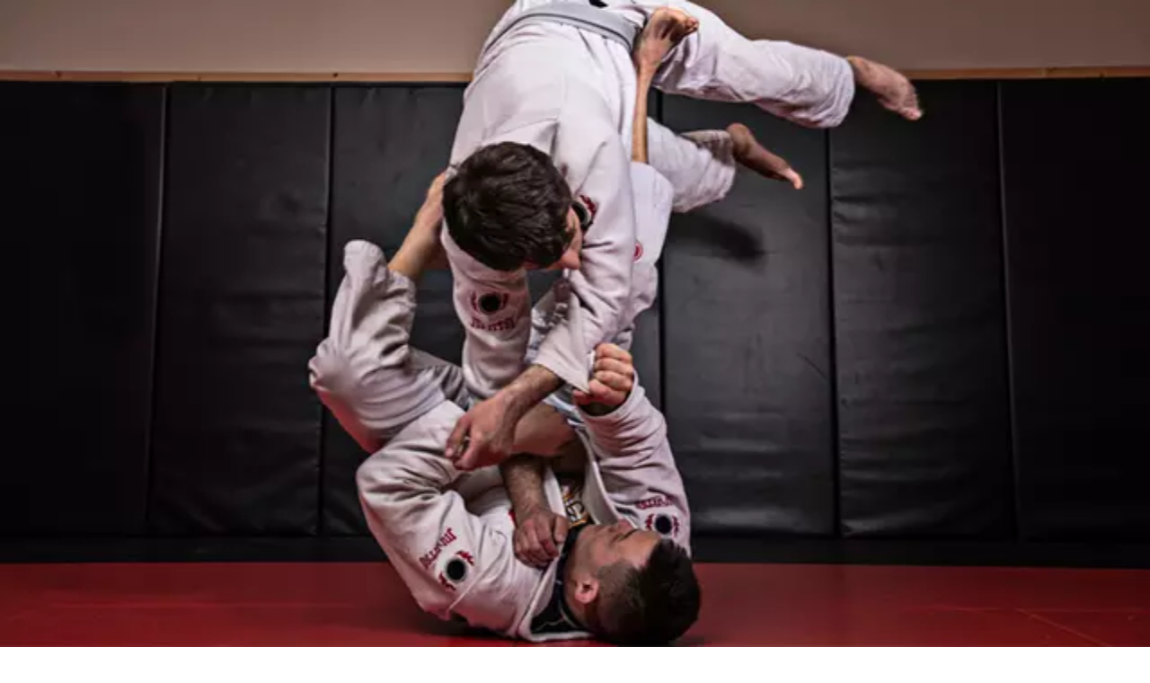

--- FILE ---
content_type: text/html; charset=utf-8
request_url: https://www.groupon.com/local/new-york-city/harlem/sports
body_size: 95848
content:
<!DOCTYPE html><html lang="en"><head><meta charSet="utf-8" data-next-head=""/><meta name="viewport" content="width=device-width" data-next-head=""/><link rel="icon" href="https://www2.grouponcdn.com/layout/assets/grpn-favicon-96x96-a0ab412ac5.png" sizes="96x96" type="image/png" data-next-head=""/><link rel="shortcut icon" type="image/x-icon" href="https://www1.grouponcdn.com/layout/assets/grpn-favicon-0a23e1ce65.ico" data-next-head=""/><link rel="mask-icon" color="#53a318" href="https://www2.grouponcdn.com/layout/assets/grpn-favicon-069bf69fb3.svg" data-next-head=""/><meta name="apple-itunes-app" content="app-id=352683833" data-next-head=""/><title data-next-head="">Harlem Sports - Deals in Harlem, New York City | Groupon</title><meta name="description" content="Sport deals in Harlem, New York City: 50 to 90% off deals in Harlem." data-next-head=""/><meta property="og:title" content="Harlem Sports - Deals in Harlem, New York City | Groupon" data-next-head=""/><meta name="robots" content="noindex,nofollow" data-next-head=""/><link rel="canonical" href="https://www.groupon.com/local/new-york-city/harlem/sports" data-next-head=""/><link rel="preconnect" href="https://www1.grouponcdn.com" crossorigin="anonymous"/><link rel="preconnect" href="https://www1.grouponcdn.com"/><link rel="preconnect" href="https://img.grouponcdn.com"/><link rel="preload" href="https://www1.grouponcdn.com/next-pwa-app/assets/_next/static/media/68180864d7f93f02-s.p.woff2" as="font" type="font/woff2" crossorigin="anonymous" data-next-font="size-adjust"/><link nonce="MTUzMjYyODMtYjYzNS00ZGEyLWE1YWUtYWE5NGEzMmRjZTM4" rel="preload" href="https://www1.grouponcdn.com/next-pwa-app/assets/_next/static/css/427f424b8e1d40ba.css" as="style"/><link nonce="MTUzMjYyODMtYjYzNS00ZGEyLWE1YWUtYWE5NGEzMmRjZTM4" rel="preload" href="https://www1.grouponcdn.com/next-pwa-app/assets/_next/static/css/fe2d399bfceef96f.css" as="style"/><link nonce="MTUzMjYyODMtYjYzNS00ZGEyLWE1YWUtYWE5NGEzMmRjZTM4" rel="preload" href="https://www1.grouponcdn.com/next-pwa-app/assets/_next/static/css/a44cfc58b7dff2c1.css" as="style"/><style nonce="MTUzMjYyODMtYjYzNS00ZGEyLWE1YWUtYWE5NGEzMmRjZTM4">:root {
--font-nunito: 'Nunito Sans', 'Nunito Sans Fallback', sans-serif;}</style><script type="application/ld+json" data-next-head="">{"@context":"https://schema.org","@type":"WebSite","url":"https://www.groupon.com","potentialAction":{"@type":"SearchAction","target":"https://www.groupon.com/search?query=","query-input":"required name=query"}}</script><script type="application/ld+json" data-next-head="">{"@context":"https://schema.org/","@type":"Organization","name":"Groupon","url":"https://www.groupon.com","logo":"https://img.grouponcdn.com/sparta/3C1K1U4AqG9FugxH7wh9VcaYBpgw/3C-156x66.png","sameAs":["https://www.facebook.com/Groupon.US","https://twitter.com/Groupon","https://www.instagram.com/groupon","https://www.linkedin.com/company/groupon"],"owns":{"@type":"SoftwareApplication","name":"Groupon","operatingSystem":["ANDROID","iOS"],"applicationCategory":"Shopping","aggregateRating":{"@type":"AggregateRating","ratingValue":"4.8","ratingCount":581806},"offers":{"@type":"Offer","price":"0","priceCurrency":"USD"}}}</script><script type="application/ld+json" data-next-head="">{"@context":"https://schema.org","@type":"BreadcrumbList","itemListElement":[{"@type":"ListItem","position":1,"name":"Home","item":"https://www.groupon.com/"},{"@type":"ListItem","position":2,"name":"Local","item":"https://www.groupon.com/local"},{"@type":"ListItem","position":3,"name":"New York","item":"https://www.groupon.com/local/new-york"},{"@type":"ListItem","position":4,"name":"New York City","item":"https://www.groupon.com/local/new-york-city"},{"@type":"ListItem","position":5,"name":"Harlem","item":"https://www.groupon.com/local/new-york-city/harlem"},{"@type":"ListItem","position":6,"name":"Health & Fitness","item":"https://www.groupon.com/local/new-york-city/harlem/health-and-fitness"},{"@type":"ListItem","position":7,"name":"Sports","item":"https://www.groupon.com/local/new-york-city/harlem/sports"}]}</script><link rel="preload" as="image" imageSrcSet="//img.grouponcdn.com/deal/HNuZHfhZatbmHUh3qLdziKJKbtk/HN-2000x1200/v1/t150x100.webp 150w, //img.grouponcdn.com/deal/HNuZHfhZatbmHUh3qLdziKJKbtk/HN-2000x1200/v1/t300x181.webp 300w, //img.grouponcdn.com/deal/HNuZHfhZatbmHUh3qLdziKJKbtk/HN-2000x1200/v1/t375x227.webp 374w, //img.grouponcdn.com/deal/HNuZHfhZatbmHUh3qLdziKJKbtk/HN-2000x1200/v1/t640x386.webp 640w, //img.grouponcdn.com/deal/HNuZHfhZatbmHUh3qLdziKJKbtk/HN-2000x1200/v1/t1024x619.webp 990w, //img.grouponcdn.com/deal/HNuZHfhZatbmHUh3qLdziKJKbtk/HN-2000x1200/v1/t1305x786.webp 1279w, //img.grouponcdn.com/deal/HNuZHfhZatbmHUh3qLdziKJKbtk/HN-2000x1200/v1/t1650x996.webp 1535w, //img.grouponcdn.com/deal/HNuZHfhZatbmHUh3qLdziKJKbtk/HN-2000x1200/v1/t2001x1212.webp 1919w" imageSizes="(min-width: 1280px) 384px, (min-width: 991px) 33vw, (min-width: 641px) 50vw, 100vw" fetchPriority="high" data-next-head=""/><style nonce="MTUzMjYyODMtYjYzNS00ZGEyLWE1YWUtYWE5NGEzMmRjZTM4">
    :root {
      --template-primary: var(--color-green-500) !important;
      --template-secondary: var(--color-blue-500) !important;
      --template-accent: var(--color-yellow-500) !important;
      --template-info: var(--color-blue-500) !important;
      --template-warning: var(--color-yellow-500) !important;
      --template-danger: var(--color-red-600) !important;
      --template-success: var(--color-teal-500) !important;
      --template-extra: var(--color-purple-700) !important;
      --template-bg-primary: var(--color-green-500) !important;
      --template-bg-secondary: var(--color-neutral-50) !important;
      --template-text-primary: var(--color-green-600) !important;
      --template-text-secondary: var(--color-neutral-50) !important;
      --template-border-primary: var(--color-green-600) !important;
      --template-border-secondary: var(--color-neutral-200) !important;
      
      /* Ring colors - Base */
      --template-ring-primary: var(--color-green-500) !important;
      --template-ring-secondary: var(--color-blue-500) !important;
      --template-ring-accent: var(--color-yellow-500) !important;
      --template-ring-info: var(--color-blue-500) !important;
      --template-ring-warning: var(--color-yellow-500) !important;
      --template-ring-danger: var(--color-red-600) !important;
      --template-ring-success: var(--color-teal-500) !important;
      --template-ring-extra: var(--color-purple-700) !important;
      
      /* Ring colors - Subtle */
      --template-ring-primary-subtle: var(--color-green-100) !important;
      --template-ring-secondary-subtle: var(--color-neutral-200) !important;
      --template-ring-tertiary-subtle: var(--color-neutral-100) !important;
      --template-ring-info-subtle: var(--color-blue-100) !important;
      --template-ring-warning-subtle: var(--color-yellow-100) !important;
      --template-ring-danger-subtle: var(--color-red-100) !important;
      --template-ring-success-subtle: var(--color-teal-100) !important;
      --template-ring-extra-subtle: var(--color-purple-100) !important;
      
      /* Background nested colors */
      --template-bg-primary: var(--color-green-500) !important;
      --template-bg-secondary: var(--color-neutral-50) !important;
      --template-bg-primary-subtle: var(--color-green-50) !important;
      --template-bg-secondary-subtle: var(--color-neutral-200) !important;
      --template-bg-tertiary-subtle: var(--color-neutral-100) !important;
      --template-bg-info-subtle: var(--color-blue-50) !important;
      --template-bg-warning-subtle: var(--color-yellow-50) !important;
      --template-bg-danger-subtle: var(--color-red-50) !important;
      --template-bg-success-subtle: var(--color-teal-50) !important;
      --template-bg-extra-subtle: var(--color-purple-50) !important;
      --template-bg-primary-hover: var(--color-green-700) !important;
      --template-bg-secondary-hover: var(--color-neutral-100) !important;
      --template-bg-tertiary-hover: var(--color-white) !important;
      --template-bg-info-hover: var(--color-blue-700) !important;
      --template-bg-warning-hover: var(--color-yellow-700) !important;
      --template-bg-danger-hover: var(--color-red-700) !important;
      --template-bg-success-hover: var(--color-teal-700) !important;
      --template-bg-extra-hover: var(--color-purple-700) !important;
      
      /* Text nested colors */
      --template-text-primary: var(--color-green-600) !important;
      --template-text-secondary: var(--color-neutral-50) !important;
      --template-text-primary-subtle: var(--color-green-500) !important;
      --template-text-secondary-subtle: var(--color-neutral-500) !important;
      --template-text-tertiary-subtle: var(--color-neutral-300) !important;
      --template-text-info-subtle: var(--color-blue-500) !important;
      --template-text-warning-subtle: var(--color-yellow-500) !important;
      --template-text-danger-subtle: var(--color-red-500) !important;
      --template-text-success-subtle: var(--color-teal-500) !important;
      --template-text-extra-subtle: var(--color-purple-500) !important;
      
      /* Border nested colors */
      --template-border-primary: var(--color-green-600) !important;
      --template-border-secondary: var(--color-neutral-200) !important;
      --template-border-info: var(--color-blue-600) !important;
      --template-border-warning: var(--color-yellow-600) !important;
      --template-border-danger: var(--color-red-600) !important;
      --template-border-success: var(--color-teal-600) !important;
      --template-border-extra: var(--color-purple-600) !important;
      --template-border-primary-subtle: var(--color-green-100) !important;
      --template-border-secondary-subtle: var(--color-neutral-200) !important;
      --template-border-tertiary-subtle: var(--color-neutral-100) !important;
      --template-border-info-subtle: var(--color-blue-100) !important;
      --template-border-warning-subtle: var(--color-yellow-100) !important;
      --template-border-danger-subtle: var(--color-red-100) !important;
      --template-border-success-subtle: var(--color-teal-100) !important;
      --template-border-extra-subtle: var(--color-purple-100) !important;
      
      /* Theme variable overrides - these override the --background-color-* variables */
      --background-color-primary-subtle: var(--color-green-50) !important;
      --background-color-secondary-subtle: var(--color-neutral-200) !important;
      --background-color-tertiary-subtle: var(--color-neutral-100) !important;
      --background-color-info-subtle: var(--color-blue-50) !important;
      --background-color-warning-subtle: var(--color-yellow-50) !important;
      --background-color-danger-subtle: var(--color-red-50) !important;
      --background-color-success-subtle: var(--color-teal-50) !important;
      --background-color-extra-subtle: var(--color-purple-50) !important;
      
      /* Theme hover variable overrides */
      --background-color-primary-hover: var(--color-green-700) !important;
      --background-color-secondary-hover: var(--color-neutral-100) !important;
      --background-color-tertiary-hover: var(--color-white) !important;
      --background-color-info-hover: var(--color-blue-700) !important;
      --background-color-warning-hover: var(--color-yellow-700) !important;
      --background-color-danger-hover: var(--color-red-700) !important;
      --background-color-success-hover: var(--color-teal-700) !important;
      --background-color-extra-hover: var(--color-purple-700) !important;
      
      /* Color variable overrides - these override the --color-* variables */
      --color-primary: var(--color-green-500) !important;
      --color-secondary: var(--color-blue-500) !important;
      --color-accent: var(--color-yellow-500) !important;
      --color-info: var(--color-blue-500) !important;
      --color-warning: var(--color-yellow-500) !important;
      --color-danger: var(--color-red-600) !important;
      --color-success: var(--color-teal-500) !important;
      --color-extra: var(--color-purple-700) !important;
    }
    
    /* Background nested color overrides */
    .bg-primary { background-color: var(--color-green-500) !important; }
    .bg-secondary { background-color: var(--color-neutral-50) !important; }
    .bg-primary-subtle { background-color: var(--color-green-50) !important; }
    .bg-secondary-subtle { background-color: var(--color-neutral-200) !important; }
    .bg-tertiary-subtle { background-color: var(--color-neutral-100) !important; }
    .bg-info-subtle { background-color: var(--color-blue-50) !important; }
    .bg-warning-subtle { background-color: var(--color-yellow-50) !important; }
    .bg-danger-subtle { background-color: var(--color-red-50) !important; }
    .bg-success-subtle { background-color: var(--color-teal-50) !important; }
    .bg-extra-subtle { background-color: var(--color-purple-50) !important; }
    .bg-primary-hover { background-color: var(--color-green-700) !important; }
    .bg-secondary-hover { background-color: var(--color-neutral-100) !important; }
    .bg-tertiary-hover { background-color: var(--color-white) !important; }
    .bg-info-hover { background-color: var(--color-blue-700) !important; }
    .bg-warning-hover { background-color: var(--color-yellow-700) !important; }
    .bg-danger-hover { background-color: var(--color-red-700) !important; }
    .bg-success-hover { background-color: var(--color-teal-700) !important; }
    .bg-extra-hover { background-color: var(--color-purple-700) !important; }
    
    /* Text nested color overrides */
    .text-primary { color: var(--color-green-600) !important; }
    .text-secondary { color: var(--color-neutral-50) !important; }
    .text-primary-subtle { color: var(--color-green-500) !important; }
    .text-secondary-subtle { color: var(--color-neutral-500) !important; }
    .text-tertiary-subtle { color: var(--color-neutral-300) !important; }
    .text-info-subtle { color: var(--color-blue-500) !important; }
    .text-warning-subtle { color: var(--color-yellow-500) !important; }
    .text-danger-subtle { color: var(--color-red-500) !important; }
    .text-success-subtle { color: var(--color-teal-500) !important; }
    .text-extra-subtle { color: var(--color-purple-500) !important; }
    
    /* Border nested color overrides */
    .border-primary { border-color: var(--color-green-600) !important; }
    .border-secondary { border-color: var(--color-neutral-200) !important; }
    .border-info { border-color: var(--color-blue-600) !important; }
    .border-warning { border-color: var(--color-yellow-600) !important; }
    .border-danger { border-color: var(--color-red-600) !important; }
    .border-success { border-color: var(--color-teal-600) !important; }
    .border-extra { border-color: var(--color-purple-600) !important; }
    .border-primary-subtle { border-color: var(--color-green-100) !important; }
    .border-secondary-subtle { border-color: var(--color-neutral-200) !important; }
    .border-tertiary-subtle { border-color: var(--color-neutral-100) !important; }
    .border-info-subtle { border-color: var(--color-blue-100) !important; }
    .border-warning-subtle { border-color: var(--color-yellow-100) !important; }
    .border-danger-subtle { border-color: var(--color-red-100) !important; }
    .border-success-subtle { border-color: var(--color-teal-100) !important; }
    .border-extra-subtle { border-color: var(--color-purple-100) !important; }
  </style><script>!(function(w,p,f,c){if(!window.crossOriginIsolated && !navigator.serviceWorker) return;c=w[p]=Object.assign(w[p]||{},{"lib":"/mobilenextapi/proxy/partytown/worker/","debug":true,"resolveUrl":"function(a,b,c){if(a.origin===b.origin||![\"script\",\"image\",\"iframe\"].includes(c))return a;let d=new URL(b.origin+\"/mobilenextapi/proxy/partytown/assets\");return d.searchParams.append(\"url\",a.href),d}"});c[f]=(c[f]||[]).concat([["dataLayer.push",{"preserveBehavior":true}]])})(window,'partytown','forward');/* Partytown 0.11.1 - MIT QwikDev */
const t={preserveBehavior:!1},e=e=>{if("string"==typeof e)return[e,t];const[n,r=t]=e;return[n,{...t,...r}]},n=Object.freeze((t=>{const e=new Set;let n=[];do{Object.getOwnPropertyNames(n).forEach((t=>{"function"==typeof n[t]&&e.add(t)}))}while((n=Object.getPrototypeOf(n))!==Object.prototype);return Array.from(e)})());!function(t,r,o,i,a,s,c,l,d,p,u=t,f){function h(){f||(f=1,"/"==(c=(s.lib||"/~partytown/")+(s.debug?"debug/":""))[0]&&(d=r.querySelectorAll('script[type="text/partytown"]'),i!=t?i.dispatchEvent(new CustomEvent("pt1",{detail:t})):(l=setTimeout(v,(null==s?void 0:s.fallbackTimeout)||1e4),r.addEventListener("pt0",w),a?y(1):o.serviceWorker?o.serviceWorker.register(c+(s.swPath||"partytown-sw.js"),{scope:c}).then((function(t){t.active?y():t.installing&&t.installing.addEventListener("statechange",(function(t){"activated"==t.target.state&&y()}))}),console.error):v())))}function y(e){p=r.createElement(e?"script":"iframe"),t._pttab=Date.now(),e||(p.style.display="block",p.style.width="0",p.style.height="0",p.style.border="0",p.style.visibility="hidden",p.setAttribute("aria-hidden",!0)),p.src=c+"partytown-"+(e?"atomics.js?v=0.11.1":"sandbox-sw.html?"+t._pttab),r.querySelector(s.sandboxParent||"body").appendChild(p)}function v(n,o){for(w(),i==t&&(s.forward||[]).map((function(n){const[r]=e(n);delete t[r.split(".")[0]]})),n=0;n<d.length;n++)(o=r.createElement("script")).innerHTML=d[n].innerHTML,o.nonce=s.nonce,r.head.appendChild(o);p&&p.parentNode.removeChild(p)}function w(){clearTimeout(l)}s=t.partytown||{},i==t&&(s.forward||[]).map((function(r){const[o,{preserveBehavior:i}]=e(r);u=t,o.split(".").map((function(e,r,o){var a;u=u[o[r]]=r+1<o.length?u[o[r]]||(a=o[r+1],n.includes(a)?[]:{}):(()=>{let e=null;if(i){const{methodOrProperty:n,thisObject:r}=((t,e)=>{let n=t;for(let t=0;t<e.length-1;t+=1)n=n[e[t]];return{thisObject:n,methodOrProperty:e.length>0?n[e[e.length-1]]:void 0}})(t,o);"function"==typeof n&&(e=(...t)=>n.apply(r,...t))}return function(){let n;return e&&(n=e(arguments)),(t._ptf=t._ptf||[]).push(o,arguments),n}})()}))})),"complete"==r.readyState?h():(t.addEventListener("DOMContentLoaded",h),t.addEventListener("load",h))}(window,document,navigator,top,window.crossOriginIsolated);document.currentScript.dataset.partytown="";</script><script nonce="MTUzMjYyODMtYjYzNS00ZGEyLWE1YWUtYWE5NGEzMmRjZTM4" src="https://www1.grouponcdn.com/next-pwa-app/assets/translations/en-US.0a78c564.js" defer=""></script><script>window.__MBNXT_PRE_HYDRATION_DATA__ = {"configType":"production","hostType":"production","appRoutes":["/_not-found","/manifest.webmanifest","/[locale]/approuter","/[locale]/approuter/gift/[occasion]/[subcategory]","/[locale]/approuter/gift/[occasion]","/[locale]/approuter/browser-data","/[locale]/approuter/goods/[[...category]]","/[locale]/approuter/local/[[...divisionOrCategory]]","/[locale]/approuter/travel/[[...category]]"],"locale":"en-US","nonce":"MTUzMjYyODMtYjYzNS00ZGEyLWE1YWUtYWE5NGEzMmRjZTM4"};</script><link nonce="MTUzMjYyODMtYjYzNS00ZGEyLWE1YWUtYWE5NGEzMmRjZTM4" rel="stylesheet" href="https://www1.grouponcdn.com/next-pwa-app/assets/_next/static/css/427f424b8e1d40ba.css" data-n-g=""/><link nonce="MTUzMjYyODMtYjYzNS00ZGEyLWE1YWUtYWE5NGEzMmRjZTM4" rel="stylesheet" href="https://www1.grouponcdn.com/next-pwa-app/assets/_next/static/css/fe2d399bfceef96f.css" data-n-g=""/><link nonce="MTUzMjYyODMtYjYzNS00ZGEyLWE1YWUtYWE5NGEzMmRjZTM4" rel="stylesheet" href="https://www1.grouponcdn.com/next-pwa-app/assets/_next/static/css/a44cfc58b7dff2c1.css" data-n-p=""/><noscript data-n-css="MTUzMjYyODMtYjYzNS00ZGEyLWE1YWUtYWE5NGEzMmRjZTM4"></noscript><script defer="" nonce="MTUzMjYyODMtYjYzNS00ZGEyLWE1YWUtYWE5NGEzMmRjZTM4" noModule="" src="https://www1.grouponcdn.com/next-pwa-app/assets/_next/static/chunks/polyfills-42372ed130431b0a.js"></script><script defer="" src="https://www1.grouponcdn.com/next-pwa-app/assets/_next/static/chunks/19527.9ac87bda9ed5106a.js" nonce="MTUzMjYyODMtYjYzNS00ZGEyLWE1YWUtYWE5NGEzMmRjZTM4"></script><script defer="" src="https://www1.grouponcdn.com/next-pwa-app/assets/_next/static/chunks/58722.15c0a74a272e8b11.js" nonce="MTUzMjYyODMtYjYzNS00ZGEyLWE1YWUtYWE5NGEzMmRjZTM4"></script><script defer="" src="https://www1.grouponcdn.com/next-pwa-app/assets/_next/static/chunks/98030.9d2e1676738f5158.js" nonce="MTUzMjYyODMtYjYzNS00ZGEyLWE1YWUtYWE5NGEzMmRjZTM4"></script><script defer="" src="https://www1.grouponcdn.com/next-pwa-app/assets/_next/static/chunks/3007.fff259b52bddc59f.js" nonce="MTUzMjYyODMtYjYzNS00ZGEyLWE1YWUtYWE5NGEzMmRjZTM4"></script><script defer="" src="https://www1.grouponcdn.com/next-pwa-app/assets/_next/static/chunks/63445.5eee10d1639ec3bc.js" nonce="MTUzMjYyODMtYjYzNS00ZGEyLWE1YWUtYWE5NGEzMmRjZTM4"></script><script defer="" src="https://www1.grouponcdn.com/next-pwa-app/assets/_next/static/chunks/3110de34-0bdd7ba34ba97f67.js" nonce="MTUzMjYyODMtYjYzNS00ZGEyLWE1YWUtYWE5NGEzMmRjZTM4"></script><script defer="" src="https://www1.grouponcdn.com/next-pwa-app/assets/_next/static/chunks/59715-9889ec06f4cd39a3.js" nonce="MTUzMjYyODMtYjYzNS00ZGEyLWE1YWUtYWE5NGEzMmRjZTM4"></script><script defer="" src="https://www1.grouponcdn.com/next-pwa-app/assets/_next/static/chunks/98805-fe07d0b8ca6356b6.js" nonce="MTUzMjYyODMtYjYzNS00ZGEyLWE1YWUtYWE5NGEzMmRjZTM4"></script><script defer="" src="https://www1.grouponcdn.com/next-pwa-app/assets/_next/static/chunks/92377-1aa31e939b553a56.js" nonce="MTUzMjYyODMtYjYzNS00ZGEyLWE1YWUtYWE5NGEzMmRjZTM4"></script><script defer="" src="https://www1.grouponcdn.com/next-pwa-app/assets/_next/static/chunks/41735-4f1f1366812904bd.js" nonce="MTUzMjYyODMtYjYzNS00ZGEyLWE1YWUtYWE5NGEzMmRjZTM4"></script><script defer="" src="https://www1.grouponcdn.com/next-pwa-app/assets/_next/static/chunks/73878-44f542e380003c92.js" nonce="MTUzMjYyODMtYjYzNS00ZGEyLWE1YWUtYWE5NGEzMmRjZTM4"></script><script defer="" src="https://www1.grouponcdn.com/next-pwa-app/assets/_next/static/chunks/10214-6f2f696d80ade073.js" nonce="MTUzMjYyODMtYjYzNS00ZGEyLWE1YWUtYWE5NGEzMmRjZTM4"></script><script defer="" src="https://www1.grouponcdn.com/next-pwa-app/assets/_next/static/chunks/58863-8ddfa9c955fe84f1.js" nonce="MTUzMjYyODMtYjYzNS00ZGEyLWE1YWUtYWE5NGEzMmRjZTM4"></script><script defer="" src="https://www1.grouponcdn.com/next-pwa-app/assets/_next/static/chunks/64429-d2e61ac9eab93b12.js" nonce="MTUzMjYyODMtYjYzNS00ZGEyLWE1YWUtYWE5NGEzMmRjZTM4"></script><script defer="" src="https://www1.grouponcdn.com/next-pwa-app/assets/_next/static/chunks/8037-5eda1e6522cc7bb1.js" nonce="MTUzMjYyODMtYjYzNS00ZGEyLWE1YWUtYWE5NGEzMmRjZTM4"></script><script defer="" src="https://www1.grouponcdn.com/next-pwa-app/assets/_next/static/chunks/99382-1c16795270ba1760.js" nonce="MTUzMjYyODMtYjYzNS00ZGEyLWE1YWUtYWE5NGEzMmRjZTM4"></script><script defer="" src="https://www1.grouponcdn.com/next-pwa-app/assets/_next/static/chunks/73152-dcbfaceb939666b3.js" nonce="MTUzMjYyODMtYjYzNS00ZGEyLWE1YWUtYWE5NGEzMmRjZTM4"></script><script defer="" src="https://www1.grouponcdn.com/next-pwa-app/assets/_next/static/chunks/51582.67dd355ad826a891.js" nonce="MTUzMjYyODMtYjYzNS00ZGEyLWE1YWUtYWE5NGEzMmRjZTM4"></script><script defer="" src="https://www1.grouponcdn.com/next-pwa-app/assets/_next/static/chunks/86166.6f2412e7b9eeb5ce.js" nonce="MTUzMjYyODMtYjYzNS00ZGEyLWE1YWUtYWE5NGEzMmRjZTM4"></script><script defer="" src="https://www1.grouponcdn.com/next-pwa-app/assets/_next/static/chunks/37736.c1d247bc7c3ac861.js" nonce="MTUzMjYyODMtYjYzNS00ZGEyLWE1YWUtYWE5NGEzMmRjZTM4"></script><script defer="" src="https://www1.grouponcdn.com/next-pwa-app/assets/_next/static/chunks/60768-86efd018b6509f91.js" nonce="MTUzMjYyODMtYjYzNS00ZGEyLWE1YWUtYWE5NGEzMmRjZTM4"></script><script defer="" src="https://www1.grouponcdn.com/next-pwa-app/assets/_next/static/chunks/58168.903bbaefa8b52f94.js" nonce="MTUzMjYyODMtYjYzNS00ZGEyLWE1YWUtYWE5NGEzMmRjZTM4"></script><script defer="" src="https://www1.grouponcdn.com/next-pwa-app/assets/_next/static/chunks/92939.b12310f916131770.js" nonce="MTUzMjYyODMtYjYzNS00ZGEyLWE1YWUtYWE5NGEzMmRjZTM4"></script><script defer="" src="https://www1.grouponcdn.com/next-pwa-app/assets/_next/static/chunks/31909.1589d576ea21a3cb.js" nonce="MTUzMjYyODMtYjYzNS00ZGEyLWE1YWUtYWE5NGEzMmRjZTM4"></script><script defer="" src="https://www1.grouponcdn.com/next-pwa-app/assets/_next/static/chunks/68141-33e80bd3b483a58d.js" nonce="MTUzMjYyODMtYjYzNS00ZGEyLWE1YWUtYWE5NGEzMmRjZTM4"></script><script defer="" src="https://www1.grouponcdn.com/next-pwa-app/assets/_next/static/chunks/25147.66adf126536d5506.js" nonce="MTUzMjYyODMtYjYzNS00ZGEyLWE1YWUtYWE5NGEzMmRjZTM4"></script><script defer="" src="https://www1.grouponcdn.com/next-pwa-app/assets/_next/static/chunks/32815-98b5530b342da984.js" nonce="MTUzMjYyODMtYjYzNS00ZGEyLWE1YWUtYWE5NGEzMmRjZTM4"></script><script defer="" src="https://www1.grouponcdn.com/next-pwa-app/assets/_next/static/chunks/95919.f0062030d4de3aac.js" nonce="MTUzMjYyODMtYjYzNS00ZGEyLWE1YWUtYWE5NGEzMmRjZTM4"></script><script defer="" src="https://www1.grouponcdn.com/next-pwa-app/assets/_next/static/chunks/96988.05b669f4770ae345.js" nonce="MTUzMjYyODMtYjYzNS00ZGEyLWE1YWUtYWE5NGEzMmRjZTM4"></script><script defer="" src="https://www1.grouponcdn.com/next-pwa-app/assets/_next/static/chunks/89071.a967f3e090cd3d8d.js" nonce="MTUzMjYyODMtYjYzNS00ZGEyLWE1YWUtYWE5NGEzMmRjZTM4"></script><script defer="" src="https://www1.grouponcdn.com/next-pwa-app/assets/_next/static/chunks/48832.258482e19277418c.js" nonce="MTUzMjYyODMtYjYzNS00ZGEyLWE1YWUtYWE5NGEzMmRjZTM4"></script><script defer="" src="https://www1.grouponcdn.com/next-pwa-app/assets/_next/static/chunks/81204.ce05f8a063bfc96b.js" nonce="MTUzMjYyODMtYjYzNS00ZGEyLWE1YWUtYWE5NGEzMmRjZTM4"></script><script defer="" src="https://www1.grouponcdn.com/next-pwa-app/assets/_next/static/chunks/76708.58969181d0d855b9.js" nonce="MTUzMjYyODMtYjYzNS00ZGEyLWE1YWUtYWE5NGEzMmRjZTM4"></script><script defer="" src="https://www1.grouponcdn.com/next-pwa-app/assets/_next/static/chunks/43964.33502d1bc20d5381.js" nonce="MTUzMjYyODMtYjYzNS00ZGEyLWE1YWUtYWE5NGEzMmRjZTM4"></script><script defer="" src="https://www1.grouponcdn.com/next-pwa-app/assets/_next/static/chunks/94067.81084839be2f78a7.js" nonce="MTUzMjYyODMtYjYzNS00ZGEyLWE1YWUtYWE5NGEzMmRjZTM4"></script><script defer="" src="https://www1.grouponcdn.com/next-pwa-app/assets/_next/static/chunks/56239.a29c530dec173e53.js" nonce="MTUzMjYyODMtYjYzNS00ZGEyLWE1YWUtYWE5NGEzMmRjZTM4"></script><script defer="" src="https://www1.grouponcdn.com/next-pwa-app/assets/_next/static/chunks/52789-958b93645996b7c2.js" nonce="MTUzMjYyODMtYjYzNS00ZGEyLWE1YWUtYWE5NGEzMmRjZTM4"></script><script defer="" src="https://www1.grouponcdn.com/next-pwa-app/assets/_next/static/chunks/88937-2bc787e72fc36263.js" nonce="MTUzMjYyODMtYjYzNS00ZGEyLWE1YWUtYWE5NGEzMmRjZTM4"></script><script defer="" src="https://www1.grouponcdn.com/next-pwa-app/assets/_next/static/chunks/37603-5f78470fbf699c69.js" nonce="MTUzMjYyODMtYjYzNS00ZGEyLWE1YWUtYWE5NGEzMmRjZTM4"></script><script defer="" src="https://www1.grouponcdn.com/next-pwa-app/assets/_next/static/chunks/79919-8fae4cf2928989fb.js" nonce="MTUzMjYyODMtYjYzNS00ZGEyLWE1YWUtYWE5NGEzMmRjZTM4"></script><script defer="" src="https://www1.grouponcdn.com/next-pwa-app/assets/_next/static/chunks/95406-0c523f17b7f1e021.js" nonce="MTUzMjYyODMtYjYzNS00ZGEyLWE1YWUtYWE5NGEzMmRjZTM4"></script><script defer="" src="https://www1.grouponcdn.com/next-pwa-app/assets/_next/static/chunks/98550-4012aeeb948659b5.js" nonce="MTUzMjYyODMtYjYzNS00ZGEyLWE1YWUtYWE5NGEzMmRjZTM4"></script><script defer="" src="https://www1.grouponcdn.com/next-pwa-app/assets/_next/static/chunks/30336-8be4b589ba9de467.js" nonce="MTUzMjYyODMtYjYzNS00ZGEyLWE1YWUtYWE5NGEzMmRjZTM4"></script><script defer="" src="https://www1.grouponcdn.com/next-pwa-app/assets/_next/static/chunks/51094-d838e542aa724cae.js" nonce="MTUzMjYyODMtYjYzNS00ZGEyLWE1YWUtYWE5NGEzMmRjZTM4"></script><script defer="" src="https://www1.grouponcdn.com/next-pwa-app/assets/_next/static/chunks/66339-fe15e45ccef8772f.js" nonce="MTUzMjYyODMtYjYzNS00ZGEyLWE1YWUtYWE5NGEzMmRjZTM4"></script><script defer="" src="https://www1.grouponcdn.com/next-pwa-app/assets/_next/static/chunks/36582-841be8b6d33b1b96.js" nonce="MTUzMjYyODMtYjYzNS00ZGEyLWE1YWUtYWE5NGEzMmRjZTM4"></script><script defer="" src="https://www1.grouponcdn.com/next-pwa-app/assets/_next/static/chunks/79624-600afd48a456bc89.js" nonce="MTUzMjYyODMtYjYzNS00ZGEyLWE1YWUtYWE5NGEzMmRjZTM4"></script><script defer="" src="https://www1.grouponcdn.com/next-pwa-app/assets/_next/static/chunks/43960-68a66b294f4215a0.js" nonce="MTUzMjYyODMtYjYzNS00ZGEyLWE1YWUtYWE5NGEzMmRjZTM4"></script><script defer="" src="https://www1.grouponcdn.com/next-pwa-app/assets/_next/static/chunks/41233.5d59896ff4c72226.js" nonce="MTUzMjYyODMtYjYzNS00ZGEyLWE1YWUtYWE5NGEzMmRjZTM4"></script><script defer="" src="https://www1.grouponcdn.com/next-pwa-app/assets/_next/static/chunks/1434.38867a8278f83b47.js" nonce="MTUzMjYyODMtYjYzNS00ZGEyLWE1YWUtYWE5NGEzMmRjZTM4"></script><script defer="" src="https://www1.grouponcdn.com/next-pwa-app/assets/_next/static/chunks/15835.74223b7a5dd1780e.js" nonce="MTUzMjYyODMtYjYzNS00ZGEyLWE1YWUtYWE5NGEzMmRjZTM4"></script><script defer="" src="https://www1.grouponcdn.com/next-pwa-app/assets/_next/static/chunks/92747.8cabc43de79a361c.js" nonce="MTUzMjYyODMtYjYzNS00ZGEyLWE1YWUtYWE5NGEzMmRjZTM4"></script><script defer="" src="https://www1.grouponcdn.com/next-pwa-app/assets/_next/static/chunks/65843.2e7e3b5e4d94e46b.js" nonce="MTUzMjYyODMtYjYzNS00ZGEyLWE1YWUtYWE5NGEzMmRjZTM4"></script><script defer="" src="https://www1.grouponcdn.com/next-pwa-app/assets/_next/static/chunks/71708.f2a0dd73ad62e2f2.js" nonce="MTUzMjYyODMtYjYzNS00ZGEyLWE1YWUtYWE5NGEzMmRjZTM4"></script><script defer="" src="https://www1.grouponcdn.com/next-pwa-app/assets/_next/static/chunks/67481.431a1050bc278205.js" nonce="MTUzMjYyODMtYjYzNS00ZGEyLWE1YWUtYWE5NGEzMmRjZTM4"></script><script defer="" src="https://www1.grouponcdn.com/next-pwa-app/assets/_next/static/chunks/92166.88ca622882825af3.js" nonce="MTUzMjYyODMtYjYzNS00ZGEyLWE1YWUtYWE5NGEzMmRjZTM4"></script><script defer="" src="https://www1.grouponcdn.com/next-pwa-app/assets/_next/static/chunks/88756.3b0ae1de5cc15fee.js" nonce="MTUzMjYyODMtYjYzNS00ZGEyLWE1YWUtYWE5NGEzMmRjZTM4"></script><script defer="" src="https://www1.grouponcdn.com/next-pwa-app/assets/_next/static/chunks/39419.c31cdf3fc83a18e9.js" nonce="MTUzMjYyODMtYjYzNS00ZGEyLWE1YWUtYWE5NGEzMmRjZTM4"></script><script defer="" src="https://www1.grouponcdn.com/next-pwa-app/assets/_next/static/chunks/41790.a3ea447dcbef9fa5.js" nonce="MTUzMjYyODMtYjYzNS00ZGEyLWE1YWUtYWE5NGEzMmRjZTM4"></script><script defer="" src="https://www1.grouponcdn.com/next-pwa-app/assets/_next/static/chunks/78187.3e62cc4945fcfeac.js" nonce="MTUzMjYyODMtYjYzNS00ZGEyLWE1YWUtYWE5NGEzMmRjZTM4"></script><script defer="" src="https://www1.grouponcdn.com/next-pwa-app/assets/_next/static/chunks/18960.5397620eb38a7b15.js" nonce="MTUzMjYyODMtYjYzNS00ZGEyLWE1YWUtYWE5NGEzMmRjZTM4"></script><script defer="" src="https://www1.grouponcdn.com/next-pwa-app/assets/_next/static/chunks/20887.b4596e5eadcbb40c.js" nonce="MTUzMjYyODMtYjYzNS00ZGEyLWE1YWUtYWE5NGEzMmRjZTM4"></script><script defer="" src="https://www1.grouponcdn.com/next-pwa-app/assets/_next/static/chunks/87157.7c24473cd24d3119.js" nonce="MTUzMjYyODMtYjYzNS00ZGEyLWE1YWUtYWE5NGEzMmRjZTM4"></script><script defer="" src="https://www1.grouponcdn.com/next-pwa-app/assets/_next/static/chunks/53918.a1a0d83349abbcc7.js" nonce="MTUzMjYyODMtYjYzNS00ZGEyLWE1YWUtYWE5NGEzMmRjZTM4"></script><script defer="" src="https://www1.grouponcdn.com/next-pwa-app/assets/_next/static/chunks/83173.724492384a837087.js" nonce="MTUzMjYyODMtYjYzNS00ZGEyLWE1YWUtYWE5NGEzMmRjZTM4"></script><script defer="" src="https://www1.grouponcdn.com/next-pwa-app/assets/_next/static/chunks/56932.20765f193c40dd36.js" nonce="MTUzMjYyODMtYjYzNS00ZGEyLWE1YWUtYWE5NGEzMmRjZTM4"></script><script defer="" src="https://www1.grouponcdn.com/next-pwa-app/assets/_next/static/chunks/66036.463529ce0d28f4cc.js" nonce="MTUzMjYyODMtYjYzNS00ZGEyLWE1YWUtYWE5NGEzMmRjZTM4"></script><script defer="" src="https://www1.grouponcdn.com/next-pwa-app/assets/_next/static/chunks/83667.d4fc0f4980ad8758.js" nonce="MTUzMjYyODMtYjYzNS00ZGEyLWE1YWUtYWE5NGEzMmRjZTM4"></script><script defer="" src="https://www1.grouponcdn.com/next-pwa-app/assets/_next/static/chunks/65983.58f4e59b3219c4e3.js" nonce="MTUzMjYyODMtYjYzNS00ZGEyLWE1YWUtYWE5NGEzMmRjZTM4"></script><script defer="" src="https://www1.grouponcdn.com/next-pwa-app/assets/_next/static/chunks/11868.29ded0e6ae22fdc4.js" nonce="MTUzMjYyODMtYjYzNS00ZGEyLWE1YWUtYWE5NGEzMmRjZTM4"></script><script defer="" src="https://www1.grouponcdn.com/next-pwa-app/assets/_next/static/chunks/16942.fda607ded6b8955b.js" nonce="MTUzMjYyODMtYjYzNS00ZGEyLWE1YWUtYWE5NGEzMmRjZTM4"></script><script defer="" src="https://www1.grouponcdn.com/next-pwa-app/assets/_next/static/chunks/61895.19e99d97f84a1805.js" nonce="MTUzMjYyODMtYjYzNS00ZGEyLWE1YWUtYWE5NGEzMmRjZTM4"></script><script defer="" src="https://www1.grouponcdn.com/next-pwa-app/assets/_next/static/chunks/88745-c84be2ef6d10a994.js" nonce="MTUzMjYyODMtYjYzNS00ZGEyLWE1YWUtYWE5NGEzMmRjZTM4"></script><script defer="" src="https://www1.grouponcdn.com/next-pwa-app/assets/_next/static/chunks/76801-1affb62e83e5e0ba.js" nonce="MTUzMjYyODMtYjYzNS00ZGEyLWE1YWUtYWE5NGEzMmRjZTM4"></script><script defer="" src="https://www1.grouponcdn.com/next-pwa-app/assets/_next/static/chunks/90793.81336c5018ac0a5f.js" nonce="MTUzMjYyODMtYjYzNS00ZGEyLWE1YWUtYWE5NGEzMmRjZTM4"></script><script defer="" src="https://www1.grouponcdn.com/next-pwa-app/assets/_next/static/chunks/82227.f208e91800792dec.js" nonce="MTUzMjYyODMtYjYzNS00ZGEyLWE1YWUtYWE5NGEzMmRjZTM4"></script><script defer="" src="https://www1.grouponcdn.com/next-pwa-app/assets/_next/static/chunks/4203-1d6c2d1f54273f13.js" nonce="MTUzMjYyODMtYjYzNS00ZGEyLWE1YWUtYWE5NGEzMmRjZTM4"></script><script defer="" src="https://www1.grouponcdn.com/next-pwa-app/assets/_next/static/chunks/17164-337c08cd8afed0b3.js" nonce="MTUzMjYyODMtYjYzNS00ZGEyLWE1YWUtYWE5NGEzMmRjZTM4"></script><script defer="" src="https://www1.grouponcdn.com/next-pwa-app/assets/_next/static/chunks/53543-d11e7d46cdc68dfc.js" nonce="MTUzMjYyODMtYjYzNS00ZGEyLWE1YWUtYWE5NGEzMmRjZTM4"></script><script defer="" src="https://www1.grouponcdn.com/next-pwa-app/assets/_next/static/chunks/61618-f012d5750fd6780b.js" nonce="MTUzMjYyODMtYjYzNS00ZGEyLWE1YWUtYWE5NGEzMmRjZTM4"></script><script defer="" src="https://www1.grouponcdn.com/next-pwa-app/assets/_next/static/chunks/25500.dba6d5b943aa8fd1.js" nonce="MTUzMjYyODMtYjYzNS00ZGEyLWE1YWUtYWE5NGEzMmRjZTM4"></script><script defer="" src="https://www1.grouponcdn.com/next-pwa-app/assets/_next/static/chunks/91728.f385c57c1d0ea1a2.js" nonce="MTUzMjYyODMtYjYzNS00ZGEyLWE1YWUtYWE5NGEzMmRjZTM4"></script><script defer="" src="https://www1.grouponcdn.com/next-pwa-app/assets/_next/static/chunks/92130.187c2439c821f37d.js" nonce="MTUzMjYyODMtYjYzNS00ZGEyLWE1YWUtYWE5NGEzMmRjZTM4"></script><script src="https://www1.grouponcdn.com/next-pwa-app/assets/_next/static/chunks/webpack-a9f137596cb27171.js" nonce="MTUzMjYyODMtYjYzNS00ZGEyLWE1YWUtYWE5NGEzMmRjZTM4" defer=""></script><script src="https://www1.grouponcdn.com/next-pwa-app/assets/_next/static/chunks/framework-7a177fb214f9d390.js" nonce="MTUzMjYyODMtYjYzNS00ZGEyLWE1YWUtYWE5NGEzMmRjZTM4" defer=""></script><script src="https://www1.grouponcdn.com/next-pwa-app/assets/_next/static/chunks/main-f63fb3dfb87a54fb.js" nonce="MTUzMjYyODMtYjYzNS00ZGEyLWE1YWUtYWE5NGEzMmRjZTM4" defer=""></script><script src="https://www1.grouponcdn.com/next-pwa-app/assets/_next/static/chunks/app-vendor-5081c7ec920927a8.js" nonce="MTUzMjYyODMtYjYzNS00ZGEyLWE1YWUtYWE5NGEzMmRjZTM4" defer=""></script><script src="https://www1.grouponcdn.com/next-pwa-app/assets/_next/static/chunks/pages/_app-f4bd6e63a18e671b.js" nonce="MTUzMjYyODMtYjYzNS00ZGEyLWE1YWUtYWE5NGEzMmRjZTM4" defer=""></script><script src="https://www1.grouponcdn.com/next-pwa-app/assets/_next/static/chunks/41034ddc-10de0e18de254cd4.js" nonce="MTUzMjYyODMtYjYzNS00ZGEyLWE1YWUtYWE5NGEzMmRjZTM4" defer=""></script><script src="https://www1.grouponcdn.com/next-pwa-app/assets/_next/static/chunks/85073-f8e096a35de4e273.js" nonce="MTUzMjYyODMtYjYzNS00ZGEyLWE1YWUtYWE5NGEzMmRjZTM4" defer=""></script><script src="https://www1.grouponcdn.com/next-pwa-app/assets/_next/static/chunks/88849-6cce619e266e20fa.js" nonce="MTUzMjYyODMtYjYzNS00ZGEyLWE1YWUtYWE5NGEzMmRjZTM4" defer=""></script><script src="https://www1.grouponcdn.com/next-pwa-app/assets/_next/static/chunks/12750-df8c2d4750e48853.js" nonce="MTUzMjYyODMtYjYzNS00ZGEyLWE1YWUtYWE5NGEzMmRjZTM4" defer=""></script><script src="https://www1.grouponcdn.com/next-pwa-app/assets/_next/static/chunks/36213-ff1b27c08f7910a5.js" nonce="MTUzMjYyODMtYjYzNS00ZGEyLWE1YWUtYWE5NGEzMmRjZTM4" defer=""></script><script src="https://www1.grouponcdn.com/next-pwa-app/assets/_next/static/chunks/20609-697e8d8c7bb1d256.js" nonce="MTUzMjYyODMtYjYzNS00ZGEyLWE1YWUtYWE5NGEzMmRjZTM4" defer=""></script><script src="https://www1.grouponcdn.com/next-pwa-app/assets/_next/static/chunks/75170-64be79eb342efb44.js" nonce="MTUzMjYyODMtYjYzNS00ZGEyLWE1YWUtYWE5NGEzMmRjZTM4" defer=""></script><script src="https://www1.grouponcdn.com/next-pwa-app/assets/_next/static/chunks/1047-33fd452e671ed13a.js" nonce="MTUzMjYyODMtYjYzNS00ZGEyLWE1YWUtYWE5NGEzMmRjZTM4" defer=""></script><script src="https://www1.grouponcdn.com/next-pwa-app/assets/_next/static/chunks/11435-6febaf0e3049ffb5.js" nonce="MTUzMjYyODMtYjYzNS00ZGEyLWE1YWUtYWE5NGEzMmRjZTM4" defer=""></script><script src="https://www1.grouponcdn.com/next-pwa-app/assets/_next/static/chunks/58591-f12f1855e17cf8ff.js" nonce="MTUzMjYyODMtYjYzNS00ZGEyLWE1YWUtYWE5NGEzMmRjZTM4" defer=""></script><script src="https://www1.grouponcdn.com/next-pwa-app/assets/_next/static/chunks/68085-689ad1bc1de0a0e6.js" nonce="MTUzMjYyODMtYjYzNS00ZGEyLWE1YWUtYWE5NGEzMmRjZTM4" defer=""></script><script src="https://www1.grouponcdn.com/next-pwa-app/assets/_next/static/chunks/22058-eb84fc49d8bfa252.js" nonce="MTUzMjYyODMtYjYzNS00ZGEyLWE1YWUtYWE5NGEzMmRjZTM4" defer=""></script><script src="https://www1.grouponcdn.com/next-pwa-app/assets/_next/static/chunks/53156-225e553c39ed2ca8.js" nonce="MTUzMjYyODMtYjYzNS00ZGEyLWE1YWUtYWE5NGEzMmRjZTM4" defer=""></script><script src="https://www1.grouponcdn.com/next-pwa-app/assets/_next/static/chunks/65531-007cb9e7423404c7.js" nonce="MTUzMjYyODMtYjYzNS00ZGEyLWE1YWUtYWE5NGEzMmRjZTM4" defer=""></script><script src="https://www1.grouponcdn.com/next-pwa-app/assets/_next/static/chunks/28656-47b16465477aae22.js" nonce="MTUzMjYyODMtYjYzNS00ZGEyLWE1YWUtYWE5NGEzMmRjZTM4" defer=""></script><script src="https://www1.grouponcdn.com/next-pwa-app/assets/_next/static/chunks/36928-f7fa1dfec5e2fd30.js" nonce="MTUzMjYyODMtYjYzNS00ZGEyLWE1YWUtYWE5NGEzMmRjZTM4" defer=""></script><script src="https://www1.grouponcdn.com/next-pwa-app/assets/_next/static/chunks/42868-c38b61ab081a4e87.js" nonce="MTUzMjYyODMtYjYzNS00ZGEyLWE1YWUtYWE5NGEzMmRjZTM4" defer=""></script><script src="https://www1.grouponcdn.com/next-pwa-app/assets/_next/static/chunks/17117-9005787954bbb575.js" nonce="MTUzMjYyODMtYjYzNS00ZGEyLWE1YWUtYWE5NGEzMmRjZTM4" defer=""></script><script src="https://www1.grouponcdn.com/next-pwa-app/assets/_next/static/chunks/10693-136ca8c2f4a8dd97.js" nonce="MTUzMjYyODMtYjYzNS00ZGEyLWE1YWUtYWE5NGEzMmRjZTM4" defer=""></script><script src="https://www1.grouponcdn.com/next-pwa-app/assets/_next/static/chunks/92639-a24cd38e2d09aa11.js" nonce="MTUzMjYyODMtYjYzNS00ZGEyLWE1YWUtYWE5NGEzMmRjZTM4" defer=""></script><script src="https://www1.grouponcdn.com/next-pwa-app/assets/_next/static/chunks/51642-e9e372f4d63ac63e.js" nonce="MTUzMjYyODMtYjYzNS00ZGEyLWE1YWUtYWE5NGEzMmRjZTM4" defer=""></script><script src="https://www1.grouponcdn.com/next-pwa-app/assets/_next/static/chunks/67624-5e608afb2f7e66bd.js" nonce="MTUzMjYyODMtYjYzNS00ZGEyLWE1YWUtYWE5NGEzMmRjZTM4" defer=""></script><script src="https://www1.grouponcdn.com/next-pwa-app/assets/_next/static/chunks/40587-febc3cb9cd2add2c.js" nonce="MTUzMjYyODMtYjYzNS00ZGEyLWE1YWUtYWE5NGEzMmRjZTM4" defer=""></script><script src="https://www1.grouponcdn.com/next-pwa-app/assets/_next/static/chunks/84635-5618f2010de0a9cf.js" nonce="MTUzMjYyODMtYjYzNS00ZGEyLWE1YWUtYWE5NGEzMmRjZTM4" defer=""></script><script src="https://www1.grouponcdn.com/next-pwa-app/assets/_next/static/chunks/68703-d3a2b06b3e2ccdb1.js" nonce="MTUzMjYyODMtYjYzNS00ZGEyLWE1YWUtYWE5NGEzMmRjZTM4" defer=""></script><script src="https://www1.grouponcdn.com/next-pwa-app/assets/_next/static/chunks/92525-f448e95055440f2d.js" nonce="MTUzMjYyODMtYjYzNS00ZGEyLWE1YWUtYWE5NGEzMmRjZTM4" defer=""></script><script src="https://www1.grouponcdn.com/next-pwa-app/assets/_next/static/chunks/4268-96dc3d13097c07f3.js" nonce="MTUzMjYyODMtYjYzNS00ZGEyLWE1YWUtYWE5NGEzMmRjZTM4" defer=""></script><script src="https://www1.grouponcdn.com/next-pwa-app/assets/_next/static/chunks/24436-ffed9c9ef503d4e3.js" nonce="MTUzMjYyODMtYjYzNS00ZGEyLWE1YWUtYWE5NGEzMmRjZTM4" defer=""></script><script src="https://www1.grouponcdn.com/next-pwa-app/assets/_next/static/chunks/13982-c9d0c367f1f68356.js" nonce="MTUzMjYyODMtYjYzNS00ZGEyLWE1YWUtYWE5NGEzMmRjZTM4" defer=""></script><script src="https://www1.grouponcdn.com/next-pwa-app/assets/_next/static/chunks/73592-82a78ec55f730fb5.js" nonce="MTUzMjYyODMtYjYzNS00ZGEyLWE1YWUtYWE5NGEzMmRjZTM4" defer=""></script><script src="https://www1.grouponcdn.com/next-pwa-app/assets/_next/static/chunks/68573-0f276faf3d211189.js" nonce="MTUzMjYyODMtYjYzNS00ZGEyLWE1YWUtYWE5NGEzMmRjZTM4" defer=""></script><script src="https://www1.grouponcdn.com/next-pwa-app/assets/_next/static/chunks/91668-e111434e0d61b540.js" nonce="MTUzMjYyODMtYjYzNS00ZGEyLWE1YWUtYWE5NGEzMmRjZTM4" defer=""></script><script src="https://www1.grouponcdn.com/next-pwa-app/assets/_next/static/chunks/8215-1cbf223b47b7b896.js" nonce="MTUzMjYyODMtYjYzNS00ZGEyLWE1YWUtYWE5NGEzMmRjZTM4" defer=""></script><script src="https://www1.grouponcdn.com/next-pwa-app/assets/_next/static/chunks/58917-a24776303a89be36.js" nonce="MTUzMjYyODMtYjYzNS00ZGEyLWE1YWUtYWE5NGEzMmRjZTM4" defer=""></script><script src="https://www1.grouponcdn.com/next-pwa-app/assets/_next/static/chunks/15553-86448ba8d6a927d4.js" nonce="MTUzMjYyODMtYjYzNS00ZGEyLWE1YWUtYWE5NGEzMmRjZTM4" defer=""></script><script src="https://www1.grouponcdn.com/next-pwa-app/assets/_next/static/chunks/31518-188c44e06f471270.js" nonce="MTUzMjYyODMtYjYzNS00ZGEyLWE1YWUtYWE5NGEzMmRjZTM4" defer=""></script><script src="https://www1.grouponcdn.com/next-pwa-app/assets/_next/static/chunks/pages/local/%5B%5B...divisionOrCategory%5D%5D-9a47a8fa5754c680.js" nonce="MTUzMjYyODMtYjYzNS00ZGEyLWE1YWUtYWE5NGEzMmRjZTM4" defer=""></script><script src="https://www1.grouponcdn.com/next-pwa-app/assets/_next/static/DQ8b-Of957wDepMYht_ei/_buildManifest.js" nonce="MTUzMjYyODMtYjYzNS00ZGEyLWE1YWUtYWE5NGEzMmRjZTM4" defer=""></script><script src="https://www1.grouponcdn.com/next-pwa-app/assets/_next/static/DQ8b-Of957wDepMYht_ei/_ssgManifest.js" nonce="MTUzMjYyODMtYjYzNS00ZGEyLWE1YWUtYWE5NGEzMmRjZTM4" defer=""></script></head><body class="font-sans text-body"><noscript><iframe title="tagManager" src="https://www.googletagmanager.com/ns.html?id=GTM-B76Z" height="0" width="0" class="invisible hidden"></iframe></noscript><link rel="preload" as="image" imageSrcSet="//img.grouponcdn.com/deal/HNuZHfhZatbmHUh3qLdziKJKbtk/HN-2000x1200/v1/t150x100.webp 150w, //img.grouponcdn.com/deal/HNuZHfhZatbmHUh3qLdziKJKbtk/HN-2000x1200/v1/t300x181.webp 300w, //img.grouponcdn.com/deal/HNuZHfhZatbmHUh3qLdziKJKbtk/HN-2000x1200/v1/t375x227.webp 374w, //img.grouponcdn.com/deal/HNuZHfhZatbmHUh3qLdziKJKbtk/HN-2000x1200/v1/t640x386.webp 640w, //img.grouponcdn.com/deal/HNuZHfhZatbmHUh3qLdziKJKbtk/HN-2000x1200/v1/t1024x619.webp 990w, //img.grouponcdn.com/deal/HNuZHfhZatbmHUh3qLdziKJKbtk/HN-2000x1200/v1/t1305x786.webp 1279w, //img.grouponcdn.com/deal/HNuZHfhZatbmHUh3qLdziKJKbtk/HN-2000x1200/v1/t1650x996.webp 1535w, //img.grouponcdn.com/deal/HNuZHfhZatbmHUh3qLdziKJKbtk/HN-2000x1200/v1/t2001x1212.webp 1919w" imageSizes="(min-width: 1280px) 384px, (min-width: 991px) 33vw, (min-width: 641px) 50vw, 100vw" fetchPriority="high"/><div id="__next"><main class="__className_74fdb7"><div style="height:121px" class="md:hidden hidden"></div><div class="inset-x-0 top-0 z-30 md:static md:h-auto! static" style="height:auto"><div><div class="h-8 w-full hidden md:block"><div class="mx-auto max-w-[1232px] px-2 md:px-3 lg:px-4 flex h-full items-center justify-end gap-8"><button data-bhw="ls-app-download-qr-code" class="flex h-full items-center gap-1.5" aria-label="qr code modal trigger" type="button" aria-haspopup="dialog" aria-expanded="false" data-state="closed"><svg width="16" height="16" viewBox="0 0 16 16" fill="none"><g clip-path="url(#clip0_9357_35275)"><path fill-rule="evenodd" clip-rule="evenodd" d="M0.666504 0.166992H0.166504V0.666992V6.00033V6.50033H0.666504H5.99984H6.49984V6.00033V0.666992V0.166992H5.99984H0.666504ZM1.1665 5.50033V1.16699H5.49984V5.50033H1.1665ZM12.4998 9.00033V8.50033H11.4998V9.00033V10.0003V10.5003H11.9998H13.8332H14.8332V12.667V13.167H15.8332V12.667V10.0003V9.50033H15.3332H14.8332V8.00033V7.50033H13.8332V8.00033V9.50033H12.4998V9.00033ZM9.49984 14.8337H9.99984H15.3332H15.8332V15.8337H15.3332H9.99984H9.49984V14.8337ZM2.6665 2.16699H2.1665V2.66699V4.00033V4.50033H2.6665H3.99984H4.49984V4.00033V2.66699V2.16699H3.99984H2.6665ZM3.1665 3.50033V3.16699H3.49984V3.50033H3.1665ZM9.49984 0.166992H9.99984H15.3332H15.8332V0.666992V6.00033V6.50033H15.3332H9.99984H9.49984V6.00033V0.666992V0.166992ZM10.4998 1.16699V5.50033H14.8332V1.16699H10.4998ZM11.9998 2.16699H11.4998V2.66699V4.00033V4.50033H11.9998H13.3332H13.8332V4.00033V2.66699V2.16699H13.3332H11.9998ZM12.4998 3.50033V3.16699H12.8332V3.50033H12.4998ZM0.166504 9.50033H0.666504H5.99984H6.49984V10.0003V15.3337V15.8337H5.99984H0.666504H0.166504V15.3337V10.0003V9.50033ZM1.1665 10.5003V14.8337H5.49984V10.5003H1.1665ZM2.6665 11.5003H2.1665V12.0003V13.3337V13.8337H2.6665H3.99984H4.49984V13.3337V12.0003V11.5003H3.99984H2.6665ZM3.1665 12.8337V12.5003H3.49984V12.8337H3.1665ZM11.4998 11.5003H11.9998H13.3332H13.8332V12.0003V13.3337V13.8337H13.3332H11.9998H11.4998V13.3337V12.0003V11.5003ZM12.4998 12.5003V12.8337H12.8332V12.5003H12.4998ZM10.1665 9.00033V8.50033H9.1665V9.00033V11.8337H8.33317H7.83317V12.3337V13.667V14.167H8.83317V13.667V12.8337H9.6665H10.1665V12.3337V9.00033ZM5.1665 7.16699H5.6665H7.99984H8.49984V7.66699V9.00033V9.50033H7.49984V9.00033V8.16699H6.1665V8.33366V8.83366H5.1665V8.33366V7.66699V7.16699ZM8.83317 2.00033V1.50033H7.83317V2.00033V3.16699H7.33317H6.83317V4.16699H7.33317H8.33317H8.83317V3.66699V2.00033ZM1.1665 7.33366V6.83366H0.166504V7.33366V8.00033V8.50033H0.666504H2.6665H3.1665V7.50033H2.6665H1.1665V7.33366Z" fill="#212121"></path></g><defs><clipPath id="clip0_9357_35275"><rect width="16" height="16" fill="white"></rect></clipPath></defs></svg><span class="h-4 text-xxs font-bold">Download our app for exclusive deals</span></button><a data-bhw="is-merchant-sell" class="flex items-center gap-1.5" href="https://www.groupon.com/merchant?utm_medium=referral&amp;utm_campaign=groupon-header1&amp;utm_source=groupon"><svg width="20" height="21" viewBox="0 0 20 21" fill="none" xmlns="http://www.w3.org/2000/svg" class="h-4 w-4 shrink-0" stroke-width="1.5"><g clip-path="url(#clip0_5979_13426)"><path d="M3.75 11.75V19.25H17.0833V11.75" stroke="currentColor" stroke-miterlimit="10" stroke-linecap="square"></path><path d="M3.75 2.58325L1.25 6.74992C1.24874 7.31189 1.43737 7.85781 1.78528 8.29913C2.1332 8.74045 2.62 9.0513 3.16674 9.18125C3.71348 9.31121 4.28809 9.25265 4.79738 9.01508C5.30666 8.77751 5.72076 8.37485 5.9725 7.87242C6.1779 8.28616 6.49473 8.63435 6.88732 8.87776C7.27991 9.12116 7.73266 9.25013 8.19458 9.25013C8.65651 9.25013 9.10926 9.12116 9.50184 8.87776C9.89443 8.63435 10.2113 8.28616 10.4167 7.87242C10.6221 8.28616 10.9389 8.63435 11.3315 8.87776C11.7241 9.12116 12.1768 9.25013 12.6387 9.25013C13.1007 9.25013 13.5534 9.12116 13.946 8.87776C14.3386 8.63435 14.6554 8.28616 14.8608 7.87242C15.1126 8.37485 15.5267 8.77751 16.036 9.01508C16.5452 9.25265 17.1198 9.31121 17.6666 9.18125C18.2133 9.0513 18.7001 8.74045 19.048 8.29913C19.396 7.85781 19.5846 7.31189 19.5833 6.74992L17.0833 2.58325H3.75Z" stroke="currentColor" stroke-miterlimit="10" stroke-linecap="square"></path><path d="M8.75 19.25V14.25H12.0833V19.25" stroke="currentColor" stroke-miterlimit="10"></path></g><defs><clipPath id="clip0_5979_13426"><rect width="20" height="20" fill="white" transform="translate(0 0.5)"></rect></clipPath></defs></svg><span class="text-xxs font-bold">Sell on Groupon</span></a><button class="flex flex-row items-center gap-2 text-xs" aria-label="Select language" data-bhw="SelectLanguage"><svg xmlns="http://www.w3.org/2000/svg" fill="none" viewBox="0 0 48 48" class="h-5 w-5 lg:h-4 lg:w-4" aria-hidden="true"><path fill="#B41F30" d="M48 8a2 2 0 0 0-2-2H20v20H0v14a2 2 0 0 0 2 2h44a2 2 0 0 0 2-2V8Z"></path><path fill="#E6E6E6" d="M48 10H20v4h28v-4ZM48 18H20v4h28v-4ZM0 26v4h48v-4H0ZM48 34H0v4h48v-4Z"></path><path fill="#00256A" d="M20 26H0V8a2 2 0 0 1 2-2h18v20Z"></path><path fill="#fff" d="m10 13.922-.633 1.368H7.863l1.1 1.14-.406 1.648L10 17.26l1.443.818-.406-1.648 1.1-1.14h-1.506L10 13.922ZM5.107 9.03l-.632 1.367H2.97l1.099 1.14-.406 1.648 1.443-.818 1.444.818-.407-1.648 1.1-1.14H5.738L5.107 9.03ZM14.893 9.03l.632 1.367h1.504l-1.099 1.14.406 1.648-1.443-.818-1.444.818.407-1.648-1.1-1.14h1.506l.631-1.368ZM5.107 22.97l-.632-1.367H2.97l1.099-1.14-.406-1.648 1.443.818 1.444-.818-.407 1.648 1.1 1.14H5.738l-.631 1.368ZM14.893 22.97l.632-1.367h1.504l-1.099-1.14.406-1.648-1.443.818-1.444-.818.407 1.648-1.1 1.14h1.506l.631 1.368Z"></path></svg><span class="h-4 text-xxs font-bold">English</span><svg xmlns="http://www.w3.org/2000/svg" fill="none" viewBox="0 0 24 24" class="size-2.5 stroke-2" aria-hidden="true"><path stroke="currentColor" stroke-linecap="square" stroke-miterlimit="10" d="m2.5 7.5 10 10 10-10"></path></svg></button></div></div></div><header class="z-30 bg-white md:shadow-sm-black overflow-hidden sticky" style="top:0" data-testid="default-header"><div><div class="bg-white p-3 pb-0 md:relative md:px-0 "><div class="mx-auto max-w-[1232px] lg:px-4 flex relative items-center justify-between px-0 pb-0 pr-2 md:px-4 md:pb-2 z-1" data-bhw="Header" data-bhd="{&quot;version&quot;:3}"><div class="flex h-[44px] gap-1"><a class="flex grow items-center lg:grow-[unset]" data-bhw="Logo" data-bhd="{&quot;version&quot;:3}" aria-label="Home" href="https://www.groupon.com/"><svg xmlns="http://www.w3.org/2000/svg" height="24" fill="none" viewBox="0 0 123 24" class="w-[90px] text-primary md:w-[123px]"><path fill="currentColor" d="M19.634 10.78c.027.433.055.865.055 1.271 0 2.162-.54 3.999-1.647 5.62a9.955 9.955 0 0 1-8.184 4.295c-2.836 0-5.24-1.053-7.13-3.053C.917 16.995 0 14.617 0 11.78c0-2.648 1.026-5.079 2.916-6.944C4.807 2.972 7.184 2 9.911 2c4.106 0 7.697 2.513 9.237 6.62H13.8c-1.188-1.242-2.431-1.864-3.943-1.864-2.808 0-5.023 2.296-5.023 5.051 0 3.053 2.376 5.403 5.023 5.403 1.783 0 3.376-.918 4.321-2.594H8.696V10.78h10.938Zm10.724 4.215 4.699 6.592H29.25L25.577 15.4v6.187l-4.699.001V2.378h6.374c2.025 0 3.565.135 4.861 1.055 1.702 1.188 2.593 2.999 2.593 5.376.001 3.107-1.62 5.429-4.348 6.186Zm-.406-6.078c0-1.594-.999-2.243-3.079-2.243h-1.296v4.566h.918c2.323 0 3.457-.595 3.457-2.323Zm88.326-6.539V13.05l-7.05-10.672h-4.239v19.21h4.698V10.89l7.157 10.699h4.132V2.378h-4.698Zm-15.181 2.487c1.945 1.918 2.972 4.377 2.972 6.998 0 2.755-.973 5.214-2.782 7.079-1.864 1.945-4.404 2.999-7.077 2.999-2.836 0-5.267-1.026-7.157-3.026-1.81-1.918-2.729-4.295-2.729-7.133 0-2.649 1.026-5.081 2.916-6.945 1.891-1.864 4.267-2.809 6.996-2.809 2.568 0 4.998 1 6.861 2.837Zm-1.89 6.97c0-2.81-2.242-5.052-4.943-5.052-2.863 0-5.105 2.242-5.105 5.052 0 3.026 2.404 5.349 5.052 5.349 2.754 0 4.996-2.216 4.996-5.349Zm-48.999-6.97c1.945 1.918 2.972 4.377 2.972 6.998 0 2.755-.973 5.214-2.782 7.079-1.864 1.945-4.403 2.999-7.077 2.999-2.836 0-5.267-1.026-7.157-3.026-1.81-1.918-2.728-4.295-2.728-7.133 0-2.649 1.026-5.081 2.917-6.945 1.891-1.864 4.267-2.809 6.996-2.809 2.565 0 4.995 1 6.859 2.837Zm-1.891 6.97c0-2.81-2.242-5.052-4.943-5.052-2.863 0-5.105 2.242-5.105 5.052 0 3.026 2.404 5.349 5.051 5.349 2.756 0 4.997-2.216 4.997-5.349Zm35.388-2.999c0 2.486-1.135 4.539-3.052 5.7-1.216.729-2.729.864-4.728.864h-1.351v6.187l-4.699.001V2.378h6.374c2.024 0 3.564.135 4.861 1.055 1.703 1.188 2.595 2.999 2.595 5.403Zm-4.755.081c0-1.594-.999-2.243-3.079-2.243h-1.242v4.566h.863c2.324 0 3.458-.595 3.458-2.323Zm-15.129 5.295c0 2.188-.783 3.269-2.431 3.269-1.593 0-2.269-1.108-2.269-3.269V2.378h-4.727v12.023c0 4.81 2.619 7.483 6.968 7.483 4.294 0 7.157-2.782 7.157-7.483V2.378h-4.698v11.834Z"></path></svg></a></div><div class="mx-5 hidden max-w-150 min-w-0 flex-1 md:block relative" data-testid="desktopSearchBar"><div class="flex items-center relative"><form class="w-full h-full min-w-0 relative" data-bhw="SearchBar" data-bhd="{&quot;version&quot;:3}" action="/search" method="GET"><div class="relative w-full"><div role="presentation" data-status="default" class="flex w-full max-w-full items-center justify-center has-[input:-webkit-autofill]:bg-[rgb(219,237,255)] outline-none transition-all ring-[3px] ring-transparent data-[invalid=true]:border-red-700 bg-white border-2 border-primary focus-within:ring-primary-subtle hover:ring-black/25 focus-within:hover:ring-primary-subtle rounded-full text-sm h-11"><span class="shrink-0 grow-0 ml-2 first:ml-4"><svg xmlns="http://www.w3.org/2000/svg" width="20" height="20" viewBox="0 0 20 20" fill="none" class="text-black size-4"><path d="M18.8083 17.8647L13.4011 12.4565C14.4012 11.2428 15.0013 9.68908 15.0013 8.00194C15.0013 4.14087 11.861 1 8.00064 1C4.14029 1 1 4.14087 1 8.00194C1 11.863 4.14029 15.0039 8.00064 15.0039C9.69412 15.0039 11.2409 14.4037 12.4544 13.3968L17.8615 18.8049C18.1216 19.065 18.5416 19.065 18.8016 18.8049C19.0616 18.5449 19.0683 18.1248 18.8083 17.8647ZM2.33345 8.00194C2.33345 4.87441 4.87369 2.3337 8.00064 2.3337C11.1276 2.3337 13.6678 4.87441 13.6678 8.00194C13.6678 11.1295 11.1276 13.6702 8.00064 13.6702C4.87369 13.6702 2.33345 11.1295 2.33345 8.00194Z" fill="currentColor"></path></svg></span><input class="min-w-0 shrink grow text-left outline-none placeholder:text-muted focus:outline-none bg-transparent h-full truncate first:pl-4 first:rounded-l-full pl-2 last:pr-4 last:rounded-r-full pr-2 py-3" type="text" autoComplete="off" enterKeyHint="search" id="ls-search" data-testid="search-input" data-bhw="SearchBarField" data-bhd="{&quot;content&quot;:{&quot;type&quot;:&quot;query&quot;},&quot;version&quot;:3}" name="query" value=""/><span class="mr-0.5 flex shrink-0 grow-0 items-center justify-center"><button type="button" class="rounded-full bg-primary hover:not-active:bg-primary-hover data-hover:bg-primary-hover text-white border-primary ring-primary-subtle w-auto shrink-0 gap-2 text-xs h-9.5 min-w-9.5 px-0 grow-0 items-center justify-center font-bold focus-visible:ring-4 active:ring-4 data-active:ring-4 relative border transition-all focus:outline-hidden hidden lg:flex" data-testid="desktop-search-button" id="desktop-search-button" data-bhw="DesktopSearchButton" data-bhd="{&quot;version&quot;:3}" aria-label="Search"><span class=""><svg xmlns="http://www.w3.org/2000/svg" width="20" height="20" viewBox="0 0 20 20" fill="none" class="size-4"><path d="M18.8083 17.8647L13.4011 12.4565C14.4012 11.2428 15.0013 9.68908 15.0013 8.00194C15.0013 4.14087 11.861 1 8.00064 1C4.14029 1 1 4.14087 1 8.00194C1 11.863 4.14029 15.0039 8.00064 15.0039C9.69412 15.0039 11.2409 14.4037 12.4544 13.3968L17.8615 18.8049C18.1216 19.065 18.5416 19.065 18.8016 18.8049C19.0616 18.5449 19.0683 18.1248 18.8083 17.8647ZM2.33345 8.00194C2.33345 4.87441 4.87369 2.3337 8.00064 2.3337C11.1276 2.3337 13.6678 4.87441 13.6678 8.00194C13.6678 11.1295 11.1276 13.6702 8.00064 13.6702C4.87369 13.6702 2.33345 11.1295 2.33345 8.00194Z" fill="currentColor"></path></svg></span></button></span></div><div class="text-black absolute left-11 top-1/2 -translate-y-1/2  pointer-events-none text-sm select-none flex whitespace-nowrap overflow-hidden text-ellipsis pr-4" style="width:auto">Search<!-- --> <div class="relative inline-block overflow-hidden ml-[5px] w-50"><span class="invisible block">massage</span><span class="absolute inset-0 flex items-center transition-all duration-500 capitalize ease-in-out translate-y-0 opacity-100">massage</span><span class="absolute inset-0 flex items-center transition-all duration-500 capitalize ease-in-out translate-y-full opacity-0">spa</span><span class="absolute inset-0 flex items-center transition-all duration-500 capitalize ease-in-out translate-y-full opacity-0">oil change</span><span class="absolute inset-0 flex items-center transition-all duration-500 capitalize ease-in-out translate-y-full opacity-0">theatre</span><span class="absolute inset-0 flex items-center transition-all duration-500 capitalize ease-in-out translate-y-full opacity-0">nails</span><span class="absolute inset-0 flex items-center transition-all duration-500 capitalize ease-in-out translate-y-full opacity-0">restaurant</span><span class="absolute inset-0 flex items-center transition-all duration-500 capitalize ease-in-out translate-y-full opacity-0">bowling</span><span class="absolute inset-0 flex items-center transition-all duration-500 capitalize ease-in-out -translate-y-full opacity-0">cinema</span></div></div></div></form></div></div><nav class="flex items-center justify-center gap-1 md:gap-2"><svg xmlns="http://www.w3.org/2000/svg" width="25" height="24" fill="none" viewBox="0 0 24 25" class="m-2.5 h-6 w-6 text-neutral-900"><path stroke="currentColor" d="m11.58 4.3.42.657.42-.656c.22-.343.474-.668.765-.97a5.89 5.89 0 0 1 8.538 0c2.37 2.452 2.37 6.434 0 8.886L12 22.28 2.277 12.217c-2.37-2.452-2.37-6.434 0-8.886a5.89 5.89 0 0 1 8.538 0c.29.3.544.627.764.97Z"></path></svg><svg width="24" height="24" viewBox="0 0 24 24" fill="none" xmlns="http://www.w3.org/2000/svg" class="m-2.5 h-6 w-6 text-neutral-900"><g clip-path="url(#clip0_425_49151)"><path d="M5.4 23C6.61503 23 7.6 22.015 7.6 20.8C7.6 19.585 6.61503 18.6 5.4 18.6C4.18497 18.6 3.2 19.585 3.2 20.8C3.2 22.015 4.18497 23 5.4 23Z" fill="currentColor"></path><path d="M18.6 23C19.815 23 20.8 22.015 20.8 20.8C20.8 19.585 19.815 18.6 18.6 18.6C17.385 18.6 16.4 19.585 16.4 20.8C16.4 22.015 17.385 23 18.6 23Z" fill="currentColor"></path><path d="M1 0.5H0.5V1.5H1V0.5ZM4.3 1H4.8V0.5H4.3V1ZM4.3 16.4H3.8H4.3ZM18.05 19.1H18.55V18.1H18.05V19.1ZM23 5.4L23.4851 5.52127L23.6404 4.9H23V5.4ZM20.8 14.2V14.7H21.1904L21.2851 14.3213L20.8 14.2ZM1 1.5H4.3V0.5H1V1.5ZM3.8 1V16.4H4.8V1H3.8ZM3.8 16.4C3.8 17.1161 4.08446 17.8028 4.59081 18.3092L5.29792 17.6021C4.97911 17.2833 4.8 16.8509 4.8 16.4H3.8ZM4.59081 18.3092C5.09716 18.8155 5.78392 19.1 6.5 19.1V18.1C6.04913 18.1 5.61673 17.9209 5.29792 17.6021L4.59081 18.3092ZM6.5 19.1H18.05V18.1H6.5V19.1ZM4.3 5.9H23V4.9H4.3V5.9ZM22.5149 5.27873L20.3149 14.0787L21.2851 14.3213L23.4851 5.52127L22.5149 5.27873ZM20.8 13.7H4.3V14.7H20.8V13.7ZM7.1 20.8C7.1 21.7389 6.33888 22.5 5.4 22.5V23.5C6.89117 23.5 8.1 22.2912 8.1 20.8H7.1ZM5.4 22.5C4.46112 22.5 3.7 21.7389 3.7 20.8H2.7C2.7 22.2912 3.90883 23.5 5.4 23.5V22.5ZM3.7 20.8C3.7 19.8611 4.46112 19.1 5.4 19.1V18.1C3.90883 18.1 2.7 19.3088 2.7 20.8H3.7ZM5.4 19.1C6.33888 19.1 7.1 19.8611 7.1 20.8H8.1C8.1 19.3088 6.89117 18.1 5.4 18.1V19.1ZM20.3 20.8C20.3 21.7389 19.5389 22.5 18.6 22.5V23.5C20.0912 23.5 21.3 22.2912 21.3 20.8H20.3ZM18.6 22.5C17.6611 22.5 16.9 21.7389 16.9 20.8H15.9C15.9 22.2912 17.1088 23.5 18.6 23.5V22.5ZM16.9 20.8C16.9 19.8611 17.6611 19.1 18.6 19.1V18.1C17.1088 18.1 15.9 19.3088 15.9 20.8H16.9ZM18.6 19.1C19.5389 19.1 20.3 19.8611 20.3 20.8H21.3C21.3 19.3088 20.0912 18.1 18.6 18.1V19.1Z" fill="currentColor"></path></g><defs><clipPath id="clip0_425_49151"><rect width="24" height="24" fill="white"></rect></clipPath></defs></svg><div class="hidden items-center md:flex"><button class="relative hidden w-full md:block" aria-label="Open Notifications" data-testid="notifications-button-desktop" type="button" aria-haspopup="dialog" aria-expanded="false" data-state="closed"><div data-bhw="NotificationsInboxTrigger"><svg width="24" height="24" viewBox="0 0 24 24" fill="none" xmlns="http://www.w3.org/2000/svg" class="m-2.5 h-6 w-6"><path fill-rule="evenodd" clip-rule="evenodd" d="M11.9975 1C10.0084 1 8.1007 1.79018 6.69418 3.1967C5.28766 4.60322 4.49748 6.51088 4.49748 8.5V13.497C4.46829 15.8767 3.80271 18.2053 2.5698 20.241L2.11011 21H2.99748H20.9975H21.8849L21.4252 20.241C20.1922 18.2053 19.5267 15.8767 19.4975 13.497V8.5C19.4975 6.51088 18.7073 4.60322 17.3008 3.1967C15.8943 1.79018 13.9866 1 11.9975 1ZM7.40129 3.90381C8.62027 2.68482 10.2736 2 11.9975 2C13.7214 2 15.3747 2.68482 16.5937 3.90381C17.8127 5.12279 18.4975 6.77609 18.4975 8.5V13.5H18.4974L18.4975 13.506C18.5248 15.7742 19.0899 17.9992 20.1411 20H3.85387C4.90503 17.9992 5.47013 15.7742 5.49744 13.506H5.49748V13.5V8.5C5.49748 6.77609 6.1823 5.12279 7.40129 3.90381ZM14.4975 23V22H9.49748V23H14.4975Z" fill="currentColor"></path></svg></div></button></div><div class="hidden md:block"><button class="relative block rounded-full transition-colors cursor-pointer disabled:pointer-events-none data-[disabled=true]:pointer-events-none border border-solid active:outline-hidden active:ring-3 disabled:text-body/60 data-[disabled=true]:text-body/60 disabled:border-tertiary/60 data-[disabled=true]:border-tertiary/60 border-input text-body hover:border-dark hover:bg-body hover:text-body active:border-input active:ring-input group text-sm font-bold bg-white px-3 py-2.5" aria-disabled="false" data-loading="false" data-disabled="false" type="button" data-bhw="signin-btn" data-bhd="{&quot;version&quot;:3}" aria-haspopup="dialog" aria-expanded="false" data-state="closed"><div aria-hidden="false" class="flex h-full w-full items-center justify-center group-data-[loading=true]:invisible"><div class="grow block text-center overflow-hidden text-ellipsis text-xs select-none"><div class="flex items-center justify-between gap-3 text-body"><span class="flex items-center justify-between gap-1.25 text-sm"><svg width="24" height="24" viewBox="0 0 24 24" fill="none" xmlns="http://www.w3.org/2000/svg" class="h-6 w-6"><path d="M12 11C14.4853 11 16.5 8.98528 16.5 6.5C16.5 4.01472 14.4853 2 12 2C9.51472 2 7.5 4.01472 7.5 6.5C7.5 8.98528 9.51472 11 12 11Z" stroke="currentColor" stroke-miterlimit="10" stroke-linecap="square"></path><path d="M12 13C7.029 13 3 17.029 3 22H21C21 17.029 16.971 13 12 13Z" stroke="currentColor" stroke-miterlimit="10" stroke-linecap="square"></path></svg>Sign In</span><svg xmlns="http://www.w3.org/2000/svg" fill="none" viewBox="0 0 24 24" class="size-3 stroke-2" aria-hidden="true"><path stroke="currentColor" stroke-linecap="square" stroke-miterlimit="10" d="m2.5 7.5 10 10 10-10"></path></svg></div></div></div><div aria-hidden="true" class="absolute inset-0 items-center justify-center hidden group-data-[loading=true]:flex"><div class="relative text-current size-6" data-testid="spinner"><div class="absolute inset-0 rounded-full border-solid border-2 animate-spin border-current opacity-30 z-0"></div><div class="absolute inset-0 rounded-full border-solid border-2 animate-spin border-current animate-spin z-10"></div></div></div></button></div></nav></div><div class="mx-auto max-w-[1232px] hidden px-0 md:block md:px-1 lg:px-0" data-bhw="InlineNavigation" data-bhd="{&quot;version&quot;:3}"><div class="relative overflow-x-hidden"><div class="overflow-hidden before:pointer-events-none after:pointer-events-none before:transition-opacity before:duration-200 before:absolute before:top-0 before:z-10 before:h-full before:w-14 before:bg-linear-to-r before:from-white before:to-transparent before:content-[&#x27;&#x27;] before:opacity-0 after:transition-opacity after:duration-200 after:absolute after:right-0 after:top-0 after:z-10 after:h-full after:w-14 after:bg-linear-to-l after:from-white after:to-transparent after:content-[&#x27;&#x27;] after:opacity-0"><div class="hide-scrollbar overflow-x-auto overflow-y-hidden mx-0 hidden justify-between gap-px md:flex"><div data-bhc="inlineNavigationItem:beauty-and-spas" class="flex-none w-4/5 min-w-fit first:pl-0 last:pr-0 md:w-auto lg:w-auto" data-slide-intersection-ratio="0"><div class="hidden lg:block"><a class="ripple w-full rounded-t-xs border-b-[3px] border-b-transparent p-0 text-sm outline-hidden transition delay-100 ease-in-out hover:border-green block px-2 py-4 md:px-3 lg:px-4" data-bhc="navigationItem:beauty-and-spas" data-state="closed" href="https://www.groupon.com/local/beauty-and-spas"><div class="flex items-center gap-2 bg-white"><svg width="23" height="21" viewBox="0 0 23 21" fill="none" class="h-4 w-4 lg:h-4 lg:w-4" aria-hidden="true"><path d="M11.5 18.5C14.1522 18.5 16.6957 17.4464 18.5711 15.5711C20.4464 13.6957 21.5 11.1522 21.5 8.5C20.2935 8.50213 19.0974 8.72339 17.97 9.153" stroke="currentColor" stroke-miterlimit="10" stroke-linecap="square"></path><path d="M11.5 18.5C10.1868 18.5 8.88642 18.2413 7.67317 17.7388C6.45991 17.2362 5.35752 16.4997 4.42893 15.5711C2.55357 13.6957 1.5 11.1522 1.5 8.5C2.7065 8.50213 3.90258 8.72339 5.03 9.153" stroke="currentColor" stroke-miterlimit="10" stroke-linecap="square"></path><path d="M11.5 18.5C12.2181 19.1656 13.0603 19.6833 13.9785 20.0234C14.8967 20.3635 15.8729 20.5195 16.8513 20.4823C17.8298 20.4452 18.7914 20.2157 19.6811 19.8069C20.5709 19.3982 21.3714 18.8182 22.037 18.1C21.7216 17.8108 21.3821 17.5492 21.022 17.318" stroke="currentColor" stroke-miterlimit="10" stroke-linecap="square"></path><path d="M11.5 1.5C9.24595 3.75449 7.97968 6.81198 7.97968 10C7.97968 13.188 9.24595 16.2455 11.5 18.5C13.7541 16.2455 15.0203 13.188 15.0203 10C15.0203 6.81198 13.7541 3.75449 11.5 1.5Z" stroke="currentColor" stroke-miterlimit="10"></path><path d="M11.5 18.5C10.7819 19.1656 9.93967 19.6833 9.02149 20.0234C8.1033 20.3635 7.12711 20.5195 6.14865 20.4823C5.1702 20.4452 4.20864 20.2157 3.31888 19.8069C2.42912 19.3982 1.62859 18.8182 0.962997 18.1C1.27837 17.8108 1.61794 17.5492 1.978 17.318" stroke="currentColor" stroke-miterlimit="10" stroke-linecap="square"></path></svg>Beauty &amp; Spas</div></a><div data-radix-popper-content-wrapper="" style="position:fixed;left:0;top:0;transform:translate(0, -200%);min-width:max-content;--radix-popper-transform-origin:"><div data-side="bottom" data-align="start" data-state="closed" class="z-50 w-full outline-hidden sr-only" style="--radix-hover-card-content-transform-origin:var(--radix-popper-transform-origin);--radix-hover-card-content-available-width:var(--radix-popper-available-width);--radix-hover-card-content-available-height:var(--radix-popper-available-height);--radix-hover-card-trigger-width:var(--radix-popper-anchor-width);--radix-hover-card-trigger-height:var(--radix-popper-anchor-height);animation:none"><div class="relative flex min-w-[400px] cursor-auto flex-col gap-4 rounded-2xl bg-white p-12 pt-8 shadow-xl-black max-h-[400px] overflow-y-hidden" data-testid="flyout-item"><div class="flex items-center justify-between"><a class="ripple rounded-xs text-start text-base font-extrabold hover:underline" data-bhc="navigationItem:beauty-and-spas" href="https://www.groupon.com/local/beauty-and-spas">Beauty &amp; Spas</a><button class="absolute right-3 top-3 p-3" data-testid="crossbutton" aria-label="Close"><svg width="20" height="20" viewBox="0 0 20 20" fill="none" class="text-black"><path d="M16.2497 4.58337L4.58301 16.25M16.2497 16.25L4.58301 4.58337" stroke="currentColor" stroke-miterlimit="10" stroke-linecap="square"></path></svg></button></div><div class="pt-3"><div class="flex w-[calc(380px+2rem)] flex-wrap gap-8 xl:w-auto xl:flex-nowrap"><div class="flex w-[190px] flex-col flex-wrap gap-4"><a class="ripple flex flex-col rounded-xs break-words text-start text-sm hover:underline" data-bhc="navigationItem:Massage" href="https://www.groupon.com/local/massage">Massage</a><a class="ripple flex flex-col rounded-xs break-words text-start text-sm hover:underline" data-bhc="navigationItem:Hair Removal" href="https://www.groupon.com/local/hair-removal">Hair Removal</a><a class="ripple flex flex-col rounded-xs break-words text-start text-sm hover:underline" data-bhc="navigationItem:Face &amp; Skin Care" href="https://www.groupon.com/local/skin-care">Face &amp; Skin Care</a><a class="ripple flex flex-col rounded-xs break-words text-start text-sm hover:underline" data-bhc="navigationItem:Cosmetic Procedures" href="https://www.groupon.com/local/cosmetic-procedures">Cosmetic Procedures</a><a class="ripple flex flex-col rounded-xs break-words text-start text-sm hover:underline" data-bhc="navigationItem:Spas" href="https://www.groupon.com/local/spa">Spas</a><a class="ripple flex flex-col rounded-xs break-words text-start text-sm hover:underline" data-bhc="navigationItem:Hair &amp; Styling" href="https://www.groupon.com/local/hair-salons">Hair &amp; Styling</a></div><div class="flex w-[190px] flex-col flex-wrap gap-4"><a class="ripple flex flex-col rounded-xs break-words text-start text-sm hover:underline" data-bhc="navigationItem:Health &amp; Fitness" href="https://www.groupon.com/local/health-and-fitness">Health &amp; Fitness</a><a class="ripple flex flex-col rounded-xs break-words text-start text-sm hover:underline" data-bhc="navigationItem:Weight Loss" href="https://www.groupon.com/local/weight-loss-v2">Weight Loss</a><a class="ripple flex flex-col rounded-xs break-words text-start text-sm hover:underline" data-bhc="navigationItem:Nail Salons" href="https://www.groupon.com/local/nail-salons">Nail Salons</a><a class="ripple flex flex-col rounded-xs break-words text-start text-sm hover:underline" data-bhc="navigationItem:Dental" href="https://www.groupon.com/local/dental">Dental</a><a class="ripple flex flex-col rounded-xs break-words text-start text-sm hover:underline" data-bhc="navigationItem:Brows &amp; Lashes" href="https://www.groupon.com/local/brow-and-lash">Brows &amp; Lashes</a><a class="ripple flex flex-col rounded-xs break-words text-start text-sm hover:underline" data-bhc="navigationItem:Tanning" href="https://www.groupon.com/local/tanning">Tanning</a></div></div></div></div></div></div></div><div class="block lg:hidden"><a class="ripple flex w-full items-center gap-2 rounded-t-xs border-b-[3px] border-b-transparent p-0 text-sm outline-hidden transition delay-100 ease-in-out hover:border-green px-2 py-4 md:px-3 lg:px-4" data-bhc="navigationItem:beauty-and-spas" href="https://www.groupon.com/local/beauty-and-spas"><div class="flex items-center gap-2 bg-white"><svg width="23" height="21" viewBox="0 0 23 21" fill="none" class="h-4 w-4 lg:h-4 lg:w-4"><path d="M11.5 18.5C14.1522 18.5 16.6957 17.4464 18.5711 15.5711C20.4464 13.6957 21.5 11.1522 21.5 8.5C20.2935 8.50213 19.0974 8.72339 17.97 9.153" stroke="currentColor" stroke-miterlimit="10" stroke-linecap="square"></path><path d="M11.5 18.5C10.1868 18.5 8.88642 18.2413 7.67317 17.7388C6.45991 17.2362 5.35752 16.4997 4.42893 15.5711C2.55357 13.6957 1.5 11.1522 1.5 8.5C2.7065 8.50213 3.90258 8.72339 5.03 9.153" stroke="currentColor" stroke-miterlimit="10" stroke-linecap="square"></path><path d="M11.5 18.5C12.2181 19.1656 13.0603 19.6833 13.9785 20.0234C14.8967 20.3635 15.8729 20.5195 16.8513 20.4823C17.8298 20.4452 18.7914 20.2157 19.6811 19.8069C20.5709 19.3982 21.3714 18.8182 22.037 18.1C21.7216 17.8108 21.3821 17.5492 21.022 17.318" stroke="currentColor" stroke-miterlimit="10" stroke-linecap="square"></path><path d="M11.5 1.5C9.24595 3.75449 7.97968 6.81198 7.97968 10C7.97968 13.188 9.24595 16.2455 11.5 18.5C13.7541 16.2455 15.0203 13.188 15.0203 10C15.0203 6.81198 13.7541 3.75449 11.5 1.5Z" stroke="currentColor" stroke-miterlimit="10"></path><path d="M11.5 18.5C10.7819 19.1656 9.93967 19.6833 9.02149 20.0234C8.1033 20.3635 7.12711 20.5195 6.14865 20.4823C5.1702 20.4452 4.20864 20.2157 3.31888 19.8069C2.42912 19.3982 1.62859 18.8182 0.962997 18.1C1.27837 17.8108 1.61794 17.5492 1.978 17.318" stroke="currentColor" stroke-miterlimit="10" stroke-linecap="square"></path></svg>Beauty &amp; Spas</div></a></div></div><div data-bhc="inlineNavigationItem:things-to-do" class="flex-none w-4/5 min-w-fit first:pl-0 last:pr-0 md:w-auto lg:w-auto" data-slide-intersection-ratio="0"><div class="hidden lg:block"><a class="ripple w-full rounded-t-xs border-b-[3px] border-b-transparent p-0 text-sm outline-hidden transition delay-100 ease-in-out hover:border-green block px-2 py-4 md:px-3 lg:px-4" data-bhc="navigationItem:things-to-do" data-state="closed" href="https://www.groupon.com/local/things-to-do"><div class="flex items-center gap-2 bg-white"><svg width="24" height="24" viewBox="0 0 24 24" fill="none" class="h-4 w-4 lg:h-4 lg:w-4" aria-hidden="true"><g clip-path="url(#clip0_502_64115)"><path fill-rule="evenodd" clip-rule="evenodd" d="M18.7185 1.5744L18.9743 2.3419L19.7185 4.5744L22.1464 2.14646L22.8536 2.85357L20.4256 5.28151L22.6581 6.02567L23.4256 6.28151L22.8536 6.85357L19.8536 9.85357L19.635 10.0721L19.3419 9.97436L16.635 9.07208L14.7266 10.9805C15.5217 11.9342 16 13.1613 16 14.5C16 17.5376 13.5376 20 10.5 20C7.46243 20 5 17.5376 5 14.5C5 11.4625 7.46243 9.00002 10.5 9.00002C11.8387 9.00002 13.0658 9.47833 14.0195 10.2734L15.9279 8.36497L15.0257 5.65813L14.9279 5.36497L15.1464 5.14646L18.1464 2.14646L18.7185 1.5744ZM16.0721 5.63506L16.8953 8.10473L19.365 8.92796L21.5744 6.71852L19.3419 5.97436L19.1047 5.8953L19.0257 5.65813L18.2815 3.42563L16.0721 5.63506ZM2 14.5C2 9.80516 5.80514 6.00002 10.5 6.00002C10.8193 6.00002 11.1351 6.01796 11.4454 6.05203L11.9425 6.10658L12.0516 5.11255L11.5546 5.058C11.2089 5.02007 10.8567 5.00002 10.5 5.00002C5.25286 5.00002 1 9.25287 1 14.5C1 19.7472 5.25286 24 10.5 24C15.7471 24 20 19.7472 20 14.5C20 14.1433 19.9799 13.7911 19.942 13.4455L19.8875 12.9485L18.8934 13.0576L18.948 13.5546C18.9821 13.865 19 14.1807 19 14.5C19 19.1949 15.1949 23 10.5 23C5.80514 23 2 19.1949 2 14.5ZM6 14.5C6 12.0147 8.01472 10 10.5 10C11.5625 10 12.539 10.3683 13.3088 10.9841L10.1464 14.1465L10.8536 14.8536L14.0159 11.6912C14.6318 12.461 15 13.4375 15 14.5C15 16.9853 12.9853 19 10.5 19C8.01472 19 6 16.9853 6 14.5Z" fill="currentColor"></path></g><defs><clipPath id="clip0_502_64115"><rect width="24" height="24" fill="white"></rect></clipPath></defs></svg>Things To Do</div></a><div data-radix-popper-content-wrapper="" style="position:fixed;left:0;top:0;transform:translate(0, -200%);min-width:max-content;--radix-popper-transform-origin:"><div data-side="bottom" data-align="start" data-state="closed" class="z-50 w-full outline-hidden sr-only" style="--radix-hover-card-content-transform-origin:var(--radix-popper-transform-origin);--radix-hover-card-content-available-width:var(--radix-popper-available-width);--radix-hover-card-content-available-height:var(--radix-popper-available-height);--radix-hover-card-trigger-width:var(--radix-popper-anchor-width);--radix-hover-card-trigger-height:var(--radix-popper-anchor-height);animation:none"><div class="relative flex min-w-[400px] cursor-auto flex-col gap-4 rounded-2xl bg-white p-12 pt-8 shadow-xl-black max-h-[400px] overflow-y-hidden" data-testid="flyout-item"><div class="flex items-center justify-between"><a class="ripple rounded-xs text-start text-base font-extrabold hover:underline" data-bhc="navigationItem:things-to-do" href="https://www.groupon.com/local/things-to-do">Things To Do</a><button class="absolute right-3 top-3 p-3" data-testid="crossbutton" aria-label="Close"><svg width="20" height="20" viewBox="0 0 20 20" fill="none" class="text-black"><path d="M16.2497 4.58337L4.58301 16.25M16.2497 16.25L4.58301 4.58337" stroke="currentColor" stroke-miterlimit="10" stroke-linecap="square"></path></svg></button></div><div class="pt-3"><div class="flex w-[calc(380px+2rem)] flex-wrap gap-8 xl:w-auto xl:flex-nowrap"><div class="flex w-[190px] flex-col flex-wrap gap-4"><a class="ripple flex flex-col rounded-xs break-words text-start text-sm hover:underline" data-bhc="navigationItem:Fun &amp; Leisure" href="https://www.groupon.com/local/fun-and-leisure-activities">Fun &amp; Leisure</a><a class="ripple flex flex-col rounded-xs break-words text-start text-sm hover:underline" data-bhc="navigationItem:Tickets &amp; Events" href="https://www.groupon.com/local/tickets-and-events">Tickets &amp; Events</a><a class="ripple flex flex-col rounded-xs break-words text-start text-sm hover:underline" data-bhc="navigationItem:Kids Activities" href="https://www.groupon.com/local/kids-activities">Kids Activities</a><a class="ripple flex flex-col rounded-xs break-words text-start text-sm hover:underline" data-bhc="navigationItem:Sightseeing &amp; Tours" href="https://www.groupon.com/local/sightseeing-and-tours">Sightseeing &amp; Tours</a><a class="ripple flex flex-col rounded-xs break-words text-start text-sm hover:underline" data-bhc="navigationItem:Sports &amp; Outdoors" href="https://www.groupon.com/local/sports-and-outdoor-activities">Sports &amp; Outdoors</a><a class="ripple flex flex-col rounded-xs break-words text-start text-sm hover:underline" data-bhc="navigationItem:Museums &amp; Galleries" href="https://www.groupon.com/local/museums">Museums &amp; Galleries</a></div><div class="flex w-[190px] flex-col flex-wrap gap-4"><a class="ripple flex flex-col rounded-xs break-words text-start text-sm hover:underline" data-bhc="navigationItem:Photography" href="https://www.groupon.com/local/photography">Photography</a><a class="ripple flex flex-col rounded-xs break-words text-start text-sm hover:underline" data-bhc="navigationItem:Amusement Parks" href="https://www.groupon.com/local/amusement-parks">Amusement Parks</a><a class="ripple flex flex-col rounded-xs break-words text-start text-sm hover:underline" data-bhc="navigationItem:Bowling" href="https://www.groupon.com/local/bowling">Bowling</a><a class="ripple flex flex-col rounded-xs break-words text-start text-sm hover:underline" data-bhc="navigationItem:Trampoline &amp; Bounce Houses" href="https://www.groupon.com/local/trampoline-and-bounce-house">Trampoline &amp; Bounce Houses</a><a class="ripple flex flex-col rounded-xs break-words text-start text-sm hover:underline" data-bhc="navigationItem:Boat Tours" href="https://www.groupon.com/local/boat-tours">Boat Tours</a><a class="ripple flex flex-col rounded-xs break-words text-start text-sm hover:underline" data-bhc="navigationItem:Classes" href="https://www.groupon.com/local/classes">Classes</a></div><div class="flex w-[190px] flex-col flex-wrap gap-4"><a class="ripple flex flex-col rounded-xs break-words text-start text-sm hover:underline" data-bhc="navigationItem:Escape Games" href="https://www.groupon.com/local/escape-games">Escape Games</a><a class="ripple flex flex-col rounded-xs break-words text-start text-sm hover:underline" data-bhc="navigationItem:Arcades" href="https://www.groupon.com/local/arcade">Arcades</a></div></div></div></div></div></div></div><div class="block lg:hidden"><a class="ripple flex w-full items-center gap-2 rounded-t-xs border-b-[3px] border-b-transparent p-0 text-sm outline-hidden transition delay-100 ease-in-out hover:border-green px-2 py-4 md:px-3 lg:px-4" data-bhc="navigationItem:things-to-do" href="https://www.groupon.com/local/things-to-do"><div class="flex items-center gap-2 bg-white"><svg width="24" height="24" viewBox="0 0 24 24" fill="none" class="h-4 w-4 lg:h-4 lg:w-4"><g clip-path="url(#clip0_502_64115)"><path fill-rule="evenodd" clip-rule="evenodd" d="M18.7185 1.5744L18.9743 2.3419L19.7185 4.5744L22.1464 2.14646L22.8536 2.85357L20.4256 5.28151L22.6581 6.02567L23.4256 6.28151L22.8536 6.85357L19.8536 9.85357L19.635 10.0721L19.3419 9.97436L16.635 9.07208L14.7266 10.9805C15.5217 11.9342 16 13.1613 16 14.5C16 17.5376 13.5376 20 10.5 20C7.46243 20 5 17.5376 5 14.5C5 11.4625 7.46243 9.00002 10.5 9.00002C11.8387 9.00002 13.0658 9.47833 14.0195 10.2734L15.9279 8.36497L15.0257 5.65813L14.9279 5.36497L15.1464 5.14646L18.1464 2.14646L18.7185 1.5744ZM16.0721 5.63506L16.8953 8.10473L19.365 8.92796L21.5744 6.71852L19.3419 5.97436L19.1047 5.8953L19.0257 5.65813L18.2815 3.42563L16.0721 5.63506ZM2 14.5C2 9.80516 5.80514 6.00002 10.5 6.00002C10.8193 6.00002 11.1351 6.01796 11.4454 6.05203L11.9425 6.10658L12.0516 5.11255L11.5546 5.058C11.2089 5.02007 10.8567 5.00002 10.5 5.00002C5.25286 5.00002 1 9.25287 1 14.5C1 19.7472 5.25286 24 10.5 24C15.7471 24 20 19.7472 20 14.5C20 14.1433 19.9799 13.7911 19.942 13.4455L19.8875 12.9485L18.8934 13.0576L18.948 13.5546C18.9821 13.865 19 14.1807 19 14.5C19 19.1949 15.1949 23 10.5 23C5.80514 23 2 19.1949 2 14.5ZM6 14.5C6 12.0147 8.01472 10 10.5 10C11.5625 10 12.539 10.3683 13.3088 10.9841L10.1464 14.1465L10.8536 14.8536L14.0159 11.6912C14.6318 12.461 15 13.4375 15 14.5C15 16.9853 12.9853 19 10.5 19C8.01472 19 6 16.9853 6 14.5Z" fill="currentColor"></path></g><defs><clipPath id="clip0_502_64115"><rect width="24" height="24" fill="white"></rect></clipPath></defs></svg>Things To Do</div></a></div></div><div data-bhc="inlineNavigationItem:auto-and-home-improvement" class="flex-none w-4/5 min-w-fit first:pl-0 last:pr-0 md:w-auto lg:w-auto" data-slide-intersection-ratio="0"><div class="hidden lg:block"><a class="ripple w-full rounded-t-xs border-b-[3px] border-b-transparent p-0 text-sm outline-hidden transition delay-100 ease-in-out hover:border-green block px-2 py-4 md:px-3 lg:px-4" data-bhc="navigationItem:auto-and-home-improvement" data-state="closed" href="https://www.groupon.com/local/automotive"><div class="flex items-center gap-2 bg-white"><svg width="25" height="24" viewBox="0 0 25 24" fill="none" xmlns="http://www.w3.org/2000/svg" class="h-4 w-4 lg:h-4 lg:w-4" aria-hidden="true"><g clip-path="url(#clip0_1092_169101)"><path d="M5.75 13V23H9.5" stroke="currentColor" stroke-miterlimit="10" stroke-linecap="square"></path><path d="M22.61 9.249L13.75 2L2.75 11" stroke="currentColor" stroke-miterlimit="10"></path><g clip-path="url(#clip1_1092_169101)"><path d="M15.75 21.5V23H12.75V21.5" stroke="currentColor" stroke-miterlimit="10" stroke-linecap="round"></path><path d="M24 21.5V23H21V21.5" stroke="currentColor" stroke-miterlimit="10" stroke-linecap="round"></path><path d="M12.75 17.75V17.25C12.4739 17.25 12.25 17.4739 12.25 17.75H12.75ZM24 17.75H24.5C24.5 17.4739 24.2761 17.25 24 17.25V17.75ZM24 21.5V22H24.5V21.5H24ZM12.75 21.5H12.25V22H12.75V21.5ZM12.75 18.25H24V17.25H12.75V18.25ZM23.5 17.75V21.5H24.5V17.75H23.5ZM24 21H12.75V22H24V21ZM13.25 21.5V17.75H12.25V21.5H13.25Z" fill="currentColor"></path><path d="M14.625 20.375C15.0392 20.375 15.375 20.0392 15.375 19.625C15.375 19.2108 15.0392 18.875 14.625 18.875C14.2108 18.875 13.875 19.2108 13.875 19.625C13.875 20.0392 14.2108 20.375 14.625 20.375Z" fill="currentColor"></path><path d="M22.125 20.375C22.5392 20.375 22.875 20.0392 22.875 19.625C22.875 19.2108 22.5392 18.875 22.125 18.875C21.7108 18.875 21.375 19.2108 21.375 19.625C21.375 20.0392 21.7108 20.375 22.125 20.375Z" fill="currentColor"></path><path d="M12.75 17.9L14.35 13H22.35L24 17.9" stroke="currentColor"></path></g></g><defs><clipPath id="clip0_1092_169101"><rect width="24" height="24" fill="white" transform="translate(0.75)"></rect></clipPath><clipPath id="clip1_1092_169101"><rect width="14" height="14" fill="white" transform="translate(10.75 10)"></rect></clipPath></defs></svg>Auto &amp; Home</div></a><div data-radix-popper-content-wrapper="" style="position:fixed;left:0;top:0;transform:translate(0, -200%);min-width:max-content;--radix-popper-transform-origin:"><div data-side="bottom" data-align="center" data-state="closed" class="z-50 w-full outline-hidden sr-only" style="--radix-hover-card-content-transform-origin:var(--radix-popper-transform-origin);--radix-hover-card-content-available-width:var(--radix-popper-available-width);--radix-hover-card-content-available-height:var(--radix-popper-available-height);--radix-hover-card-trigger-width:var(--radix-popper-anchor-width);--radix-hover-card-trigger-height:var(--radix-popper-anchor-height);animation:none"><div class="relative flex min-w-[400px] cursor-auto flex-col gap-4 rounded-2xl bg-white p-12 pt-8 shadow-xl-black max-h-[400px] overflow-y-hidden" data-testid="flyout-item"><div class="flex items-center justify-between"><a class="ripple rounded-xs text-start text-base font-extrabold hover:underline" data-bhc="navigationItem:auto-and-home-improvement" href="https://www.groupon.com/local/automotive">Auto &amp; Home</a><button class="absolute right-3 top-3 p-3" data-testid="crossbutton" aria-label="Close"><svg width="20" height="20" viewBox="0 0 20 20" fill="none" class="text-black"><path d="M16.2497 4.58337L4.58301 16.25M16.2497 16.25L4.58301 4.58337" stroke="currentColor" stroke-miterlimit="10" stroke-linecap="square"></path></svg></button></div><div class="pt-3"><div class="flex w-[calc(380px+2rem)] flex-wrap gap-8 xl:w-auto xl:flex-nowrap"><div class="flex w-[190px] flex-col flex-wrap gap-4"><a class="ripple flex flex-col rounded-xs break-words text-start text-sm hover:underline" data-bhc="navigationItem:Oil Change" href="https://www.groupon.com/local/oil-change">Oil Change</a><a class="ripple flex flex-col rounded-xs break-words text-start text-sm hover:underline" data-bhc="navigationItem:Auto Repair &amp; Maintenance" href="https://www.groupon.com/local/auto-repair">Auto Repair &amp; Maintenance</a><a class="ripple flex flex-col rounded-xs break-words text-start text-sm hover:underline" data-bhc="navigationItem:Car Wash" href="https://www.groupon.com/local/car-wash">Car Wash</a><a class="ripple flex flex-col rounded-xs break-words text-start text-sm hover:underline" data-bhc="navigationItem:Parking" href="https://www.groupon.com/local/parking">Parking</a><a class="ripple flex flex-col rounded-xs break-words text-start text-sm hover:underline" data-bhc="navigationItem:Home Services" href="https://www.groupon.com/local/home-improvement">Home Services</a><a class="ripple flex flex-col rounded-xs break-words text-start text-sm hover:underline" data-bhc="navigationItem:Cleaning Services" href="https://www.groupon.com/local/cleaning-services">Cleaning Services</a></div><div class="flex w-[190px] flex-col flex-wrap gap-4"><a class="ripple flex flex-col rounded-xs break-words text-start text-sm hover:underline" data-bhc="navigationItem:Bedding" href="https://www.groupon.com/goods/bedding">Bedding</a><a class="ripple flex flex-col rounded-xs break-words text-start text-sm hover:underline" data-bhc="navigationItem:Furniture" href="https://www.groupon.com/goods/furniture">Furniture</a><a class="ripple flex flex-col rounded-xs break-words text-start text-sm hover:underline" data-bhc="navigationItem:Patio, Lawn &amp; Garden" href="https://www.groupon.com/goods/patio-and-garden-products">Patio, Lawn &amp; Garden</a><a class="ripple flex flex-col rounded-xs break-words text-start text-sm hover:underline" data-bhc="navigationItem:Kitchen &amp; Dining" href="https://www.groupon.com/goods/kitchen-and-dining">Kitchen &amp; Dining</a></div></div></div></div></div></div></div><div class="block lg:hidden"><a class="ripple flex w-full items-center gap-2 rounded-t-xs border-b-[3px] border-b-transparent p-0 text-sm outline-hidden transition delay-100 ease-in-out hover:border-green px-2 py-4 md:px-3 lg:px-4" data-bhc="navigationItem:auto-and-home-improvement" href="https://www.groupon.com/local/automotive"><div class="flex items-center gap-2 bg-white"><svg width="25" height="24" viewBox="0 0 25 24" fill="none" xmlns="http://www.w3.org/2000/svg" class="h-4 w-4 lg:h-4 lg:w-4"><g clip-path="url(#clip0_1092_169101)"><path d="M5.75 13V23H9.5" stroke="currentColor" stroke-miterlimit="10" stroke-linecap="square"></path><path d="M22.61 9.249L13.75 2L2.75 11" stroke="currentColor" stroke-miterlimit="10"></path><g clip-path="url(#clip1_1092_169101)"><path d="M15.75 21.5V23H12.75V21.5" stroke="currentColor" stroke-miterlimit="10" stroke-linecap="round"></path><path d="M24 21.5V23H21V21.5" stroke="currentColor" stroke-miterlimit="10" stroke-linecap="round"></path><path d="M12.75 17.75V17.25C12.4739 17.25 12.25 17.4739 12.25 17.75H12.75ZM24 17.75H24.5C24.5 17.4739 24.2761 17.25 24 17.25V17.75ZM24 21.5V22H24.5V21.5H24ZM12.75 21.5H12.25V22H12.75V21.5ZM12.75 18.25H24V17.25H12.75V18.25ZM23.5 17.75V21.5H24.5V17.75H23.5ZM24 21H12.75V22H24V21ZM13.25 21.5V17.75H12.25V21.5H13.25Z" fill="currentColor"></path><path d="M14.625 20.375C15.0392 20.375 15.375 20.0392 15.375 19.625C15.375 19.2108 15.0392 18.875 14.625 18.875C14.2108 18.875 13.875 19.2108 13.875 19.625C13.875 20.0392 14.2108 20.375 14.625 20.375Z" fill="currentColor"></path><path d="M22.125 20.375C22.5392 20.375 22.875 20.0392 22.875 19.625C22.875 19.2108 22.5392 18.875 22.125 18.875C21.7108 18.875 21.375 19.2108 21.375 19.625C21.375 20.0392 21.7108 20.375 22.125 20.375Z" fill="currentColor"></path><path d="M12.75 17.9L14.35 13H22.35L24 17.9" stroke="currentColor"></path></g></g><defs><clipPath id="clip0_1092_169101"><rect width="24" height="24" fill="white" transform="translate(0.75)"></rect></clipPath><clipPath id="clip1_1092_169101"><rect width="14" height="14" fill="white" transform="translate(10.75 10)"></rect></clipPath></defs></svg>Auto &amp; Home</div></a></div></div><div data-bhc="inlineNavigationItem:food-and-drink" class="flex-none w-4/5 min-w-fit first:pl-0 last:pr-0 md:w-auto lg:w-auto" data-slide-intersection-ratio="0"><div class="hidden lg:block"><a class="ripple w-full rounded-t-xs border-b-[3px] border-b-transparent p-0 text-sm outline-hidden transition delay-100 ease-in-out hover:border-green block px-2 py-4 md:px-3 lg:px-4" data-bhc="navigationItem:food-and-drink" data-state="closed" href="https://www.groupon.com/local/food-and-drink"><div class="flex items-center gap-2 bg-white"><svg width="22" height="21" viewBox="0 0 22 21" fill="none" class="h-4 w-4 lg:h-4 lg:w-4" aria-hidden="true"><path d="M16.5 16.5L19.5 19.5" stroke="currentColor" stroke-miterlimit="10" stroke-linecap="square"></path><path d="M3.5 3.5L11.5 11.5" stroke="currentColor" stroke-miterlimit="10" stroke-linecap="square"></path><path d="M5.5 1.5L10.5 6.5L6.5 10.5L1.5 5.5" stroke="currentColor" stroke-miterlimit="10" stroke-linecap="square"></path><path d="M3.5 19.5L20.5 2.5C20.9121 3.89051 20.9439 5.36606 20.5922 6.77305C20.2405 8.18004 19.518 9.46702 18.5 10.5C14.964 14.036 12.5 14.5 12.5 14.5" stroke="currentColor" stroke-miterlimit="10" stroke-linecap="square"></path></svg>Food &amp; Drink</div></a><div data-radix-popper-content-wrapper="" style="position:fixed;left:0;top:0;transform:translate(0, -200%);min-width:max-content;--radix-popper-transform-origin:"><div data-side="bottom" data-align="center" data-state="closed" class="z-50 w-full outline-hidden sr-only" style="--radix-hover-card-content-transform-origin:var(--radix-popper-transform-origin);--radix-hover-card-content-available-width:var(--radix-popper-available-width);--radix-hover-card-content-available-height:var(--radix-popper-available-height);--radix-hover-card-trigger-width:var(--radix-popper-anchor-width);--radix-hover-card-trigger-height:var(--radix-popper-anchor-height);animation:none"><div class="relative flex min-w-[400px] cursor-auto flex-col gap-4 rounded-2xl bg-white p-12 pt-8 shadow-xl-black max-h-[400px] overflow-y-hidden" data-testid="flyout-item"><div class="flex items-center justify-between"><a class="ripple rounded-xs text-start text-base font-extrabold hover:underline" data-bhc="navigationItem:food-and-drink" href="https://www.groupon.com/local/food-and-drink">Food &amp; Drink</a><button class="absolute right-3 top-3 p-3" data-testid="crossbutton" aria-label="Close"><svg width="20" height="20" viewBox="0 0 20 20" fill="none" class="text-black"><path d="M16.2497 4.58337L4.58301 16.25M16.2497 16.25L4.58301 4.58337" stroke="currentColor" stroke-miterlimit="10" stroke-linecap="square"></path></svg></button></div><div class="pt-3"><div class="flex w-[calc(380px+2rem)] flex-wrap gap-8 xl:w-auto xl:flex-nowrap"><div class="flex w-[190px] flex-col flex-wrap gap-4"><a class="ripple flex flex-col rounded-xs break-words text-start text-sm hover:underline" data-bhc="navigationItem:Restaurants" href="https://www.groupon.com/local/restaurants">Restaurants</a><a class="ripple flex flex-col rounded-xs break-words text-start text-sm hover:underline" data-bhc="navigationItem:Cafes &amp; Treats" href="https://www.groupon.com/local/cafes-and-treats">Cafes &amp; Treats</a><a class="ripple flex flex-col rounded-xs break-words text-start text-sm hover:underline" data-bhc="navigationItem:Bakeries" href="https://www.groupon.com/local/bakeries">Bakeries</a><a class="ripple flex flex-col rounded-xs break-words text-start text-sm hover:underline" data-bhc="navigationItem:Bars" href="https://www.groupon.com/local/bars">Bars</a><a class="ripple flex flex-col rounded-xs break-words text-start text-sm hover:underline" data-bhc="navigationItem:Breweries, Wineries &amp; Distilleries" href="https://www.groupon.com/local/breweries-wineries-and-distilleries">Breweries, Wineries &amp; Distilleries</a><a class="ripple flex flex-col rounded-xs break-words text-start text-sm hover:underline" data-bhc="navigationItem:Groceries &amp; Markets" href="https://www.groupon.com/local/groceries-and-markets">Groceries &amp; Markets</a></div><div class="flex w-[190px] flex-col flex-wrap gap-4"><a class="ripple flex flex-col rounded-xs break-words text-start text-sm hover:underline" data-bhc="navigationItem:American Restaurants" href="https://www.groupon.com/local/american-food">American Restaurants</a><a class="ripple flex flex-col rounded-xs break-words text-start text-sm hover:underline" data-bhc="navigationItem:Asian Restaurants" href="https://www.groupon.com/local/asian-restaurants">Asian Restaurants</a><a class="ripple flex flex-col rounded-xs break-words text-start text-sm hover:underline" data-bhc="navigationItem:Latin American Restaurants" href="https://www.groupon.com/local/latin-american-restaurants">Latin American Restaurants</a><a class="ripple flex flex-col rounded-xs break-words text-start text-sm hover:underline" data-bhc="navigationItem:Pizza" href="https://www.groupon.com/local/pizza">Pizza</a><a class="ripple flex flex-col rounded-xs break-words text-start text-sm hover:underline" data-bhc="navigationItem:Seafood Restaurants" href="https://www.groupon.com/local/seafood-restaurants">Seafood Restaurants</a><a class="ripple flex flex-col rounded-xs break-words text-start text-sm hover:underline" data-bhc="navigationItem:Steakhouse" href="https://www.groupon.com/local/steakhouse-restaurants">Steakhouse</a></div></div></div></div></div></div></div><div class="block lg:hidden"><a class="ripple flex w-full items-center gap-2 rounded-t-xs border-b-[3px] border-b-transparent p-0 text-sm outline-hidden transition delay-100 ease-in-out hover:border-green px-2 py-4 md:px-3 lg:px-4" data-bhc="navigationItem:food-and-drink" href="https://www.groupon.com/local/food-and-drink"><div class="flex items-center gap-2 bg-white"><svg width="22" height="21" viewBox="0 0 22 21" fill="none" class="h-4 w-4 lg:h-4 lg:w-4"><path d="M16.5 16.5L19.5 19.5" stroke="currentColor" stroke-miterlimit="10" stroke-linecap="square"></path><path d="M3.5 3.5L11.5 11.5" stroke="currentColor" stroke-miterlimit="10" stroke-linecap="square"></path><path d="M5.5 1.5L10.5 6.5L6.5 10.5L1.5 5.5" stroke="currentColor" stroke-miterlimit="10" stroke-linecap="square"></path><path d="M3.5 19.5L20.5 2.5C20.9121 3.89051 20.9439 5.36606 20.5922 6.77305C20.2405 8.18004 19.518 9.46702 18.5 10.5C14.964 14.036 12.5 14.5 12.5 14.5" stroke="currentColor" stroke-miterlimit="10" stroke-linecap="square"></path></svg>Food &amp; Drink</div></a></div></div><div data-bhc="inlineNavigationItem:gifts" class="flex-none w-4/5 min-w-fit first:pl-0 last:pr-0 md:w-auto lg:w-auto" data-slide-intersection-ratio="0"><div class="hidden lg:block"><a class="ripple w-full rounded-t-xs border-b-[3px] border-b-transparent p-0 text-sm outline-hidden transition delay-100 ease-in-out hover:border-green block px-2 py-4 md:px-3 lg:px-4" data-bhc="navigationItem:gifts" data-state="closed" href="https://www.groupon.com/gift"><div class="flex items-center gap-2 bg-white"><svg xmlns="http://www.w3.org/2000/svg" width="25" height="24" fill="none" viewBox="0 0 24 25" class="h-4 w-4 lg:h-4 lg:w-4" aria-hidden="true"><path stroke="currentColor" d="M12 6.002s-1.389-5-5.333-5A2.587 2.587 0 0 0 4 3.502a2.587 2.587 0 0 0 2.667 2.5H12Zm0 0h5.333A2.587 2.587 0 0 0 20 3.502a2.587 2.587 0 0 0-2.667-2.5c-3.944 0-5.333 5-5.333 5Zm0 0v17m9-10v8a2 2 0 0 1-2 2H5a2 2 0 0 1-2-2v-8m-2-7h22v4H1v-4Z"></path></svg>Gifts</div></a><div data-radix-popper-content-wrapper="" style="position:fixed;left:0;top:0;transform:translate(0, -200%);min-width:max-content;--radix-popper-transform-origin:"><div data-side="bottom" data-align="center" data-state="closed" class="z-50 w-full outline-hidden sr-only" style="--radix-hover-card-content-transform-origin:var(--radix-popper-transform-origin);--radix-hover-card-content-available-width:var(--radix-popper-available-width);--radix-hover-card-content-available-height:var(--radix-popper-available-height);--radix-hover-card-trigger-width:var(--radix-popper-anchor-width);--radix-hover-card-trigger-height:var(--radix-popper-anchor-height);animation:none"><div class="relative flex min-w-[400px] cursor-auto flex-col gap-4 rounded-2xl bg-white p-12 pt-8 shadow-xl-black max-h-[400px] overflow-y-hidden" data-testid="flyout-item"><div class="flex items-center justify-between"><a class="ripple rounded-xs text-start text-base font-extrabold hover:underline" data-bhc="navigationItem:gifts" href="https://www.groupon.com/gift">Gifts</a><button class="absolute right-3 top-3 p-3" data-testid="crossbutton" aria-label="Close"><svg width="20" height="20" viewBox="0 0 20 20" fill="none" class="text-black"><path d="M16.2497 4.58337L4.58301 16.25M16.2497 16.25L4.58301 4.58337" stroke="currentColor" stroke-miterlimit="10" stroke-linecap="square"></path></svg></button></div><div class="flex w-[calc(380px+2rem)] flex-wrap gap-8 xl:w-auto xl:flex-nowrap"><div class="flex w-[190px] flex-col flex-wrap gap-4"><div class="py-3"><span class="text-base font-bold leading-6">Recipient</span></div><div class="flex flex-col gap-4"><a class="ripple flex flex-col rounded-xs break-words text-start text-sm hover:underline" data-bhc="navigationItem:For Her" href="https://www.groupon.com/gift/for-her">For Her</a><a class="ripple flex flex-col rounded-xs break-words text-start text-sm hover:underline" data-bhc="navigationItem:For Him" href="https://www.groupon.com/gift/for-him">For Him</a><a class="ripple flex flex-col rounded-xs break-words text-start text-sm hover:underline" data-bhc="navigationItem:For Couples" href="https://www.groupon.com/gift/for-couples">For Couples</a><a class="ripple flex flex-col rounded-xs break-words text-start text-sm hover:underline" data-bhc="navigationItem:For Kids" href="https://www.groupon.com/gift/for-kids">For Kids</a></div></div><div class="flex w-[190px] flex-col flex-wrap gap-4"><div class="py-3"><span class="text-base font-bold leading-6">Occasion</span></div><div class="flex flex-col gap-4"><a class="ripple flex flex-col rounded-xs break-words text-start text-sm hover:underline" data-bhc="navigationItem:Birthday" href="https://www.groupon.com/gift/birthday">Birthday</a><a class="ripple flex flex-col rounded-xs break-words text-start text-sm hover:underline" data-bhc="navigationItem:Anniversary" href="https://www.groupon.com/gift/anniversary">Anniversary</a><a class="ripple flex flex-col rounded-xs break-words text-start text-sm hover:underline" data-bhc="navigationItem:Wedding" href="https://www.groupon.com/gift/wedding">Wedding</a><a class="ripple flex flex-col rounded-xs break-words text-start text-sm hover:underline" data-bhc="navigationItem:Graduation" href="https://www.groupon.com/gift/graduation">Graduation</a></div></div><div class="flex w-[190px] flex-col flex-wrap gap-4"><div class="py-3"><span class="text-base font-bold leading-6">Interest</span></div><div class="flex flex-col gap-4"><a class="ripple flex flex-col rounded-xs break-words text-start text-sm hover:underline" data-bhc="navigationItem:Foodies" href="https://www.groupon.com/gift/interest/foodies">Foodies</a><a class="ripple flex flex-col rounded-xs break-words text-start text-sm hover:underline" data-bhc="navigationItem:Relaxing" href="https://www.groupon.com/gift/interest/relax">Relaxing</a><a class="ripple flex flex-col rounded-xs break-words text-start text-sm hover:underline" data-bhc="navigationItem:Care" href="https://www.groupon.com/gift/interest/care">Care</a><a class="ripple flex flex-col rounded-xs break-words text-start text-sm hover:underline" data-bhc="navigationItem:Sports" href="https://www.groupon.com/gift/interest/sports">Sports</a><a class="ripple flex flex-col rounded-xs break-words text-start text-sm hover:underline" data-bhc="navigationItem:Fun Leisure" href="https://www.groupon.com/gift/interest/fun-leisure">Fun Leisure</a><a class="ripple flex flex-col rounded-xs break-words text-start text-sm hover:underline" data-bhc="navigationItem:Housewarming" href="https://www.groupon.com/gift/interest/housewarming">Housewarming</a><a class="ripple flex flex-col rounded-xs break-words text-start text-sm hover:underline" data-bhc="navigationItem:Travelers" href="https://www.groupon.com/gift/interest/travel">Travelers</a><a class="ripple flex flex-col rounded-xs break-words text-start text-sm hover:underline" data-bhc="navigationItem:Learning" href="https://www.groupon.com/gift/interest/learning">Learning</a></div></div><div class="flex w-[190px] flex-col flex-wrap gap-4"><div class="py-3"><span class="text-base font-bold leading-6">Price</span></div><div class="flex flex-col gap-4"><a class="ripple flex flex-col rounded-xs break-words text-start text-sm hover:underline" data-bhc="navigationItem:Under $10" href="https://www.groupon.com/search?giftable=1&amp;price=%5B0..10%5D">Under $10</a><a class="ripple flex flex-col rounded-xs break-words text-start text-sm hover:underline" data-bhc="navigationItem:Under $20" href="https://www.groupon.com/search?giftable=1&amp;price=%5B0..20%5D">Under $20</a><a class="ripple flex flex-col rounded-xs break-words text-start text-sm hover:underline" data-bhc="navigationItem:Under $50" href="https://www.groupon.com/search?giftable=1&amp;price=%5B0..50%5D">Under $50</a><a class="ripple flex flex-col rounded-xs break-words text-start text-sm hover:underline" data-bhc="navigationItem:Under $100" href="https://www.groupon.com/search?giftable=1&amp;price=%5B0..100%5D">Under $100</a><a class="ripple flex flex-col rounded-xs break-words text-start text-sm hover:underline" data-bhc="navigationItem:$100+" href="https://www.groupon.com/search?giftable=1&amp;price=%5B100..100000%5D">$100+</a></div></div><div class="col-span-2 flex w-[380px] flex-col gap-4 border-t border-gray pl-0 first:pt-4 xl:col-span-1 xl:w-[190px] xl:border-0 xl:pl-6"><div class="py-3"><span class="text-base font-bold leading-6">More</span></div><div class="flex flex-col gap-4"><a class="ripple flex flex-col rounded-xs break-words text-start text-sm hover:underline font-extrabold" data-bhc="navigationItem:Trending gifts" href="https://www.groupon.com/gift/top">Trending gifts</a><a class="ripple flex flex-col rounded-xs break-words text-start text-sm hover:underline font-extrabold" data-bhc="navigationItem:Personalized gifts" href="https://www.groupon.com/search?giftable=1&amp;gifting_flags=personalised-gifts">Personalized gifts</a><a class="ripple flex flex-col rounded-xs break-words text-start text-sm hover:underline font-extrabold" data-bhc="navigationItem:Flowers, Sweets &amp; Baskets" href="https://www.groupon.com/local/flowers-sweets-and-gift-baskets">Flowers, Sweets &amp; Baskets</a><a class="ripple flex flex-col rounded-xs break-words text-start text-sm hover:underline font-extrabold" data-bhc="navigationItem:Gift cards" href="https://www.groupon.com/gift/gift-cards">Gift cards</a></div></div></div></div></div></div></div><div class="block lg:hidden"><a class="ripple flex w-full items-center gap-2 rounded-t-xs border-b-[3px] border-b-transparent p-0 text-sm outline-hidden transition delay-100 ease-in-out hover:border-green px-2 py-4 md:px-3 lg:px-4" data-bhc="navigationItem:gifts" href="https://www.groupon.com/gift"><div class="flex items-center gap-2 bg-white"><svg xmlns="http://www.w3.org/2000/svg" width="25" height="24" fill="none" viewBox="0 0 24 25" class="h-4 w-4 lg:h-4 lg:w-4"><path stroke="currentColor" d="M12 6.002s-1.389-5-5.333-5A2.587 2.587 0 0 0 4 3.502a2.587 2.587 0 0 0 2.667 2.5H12Zm0 0h5.333A2.587 2.587 0 0 0 20 3.502a2.587 2.587 0 0 0-2.667-2.5c-3.944 0-5.333 5-5.333 5Zm0 0v17m9-10v8a2 2 0 0 1-2 2H5a2 2 0 0 1-2-2v-8m-2-7h22v4H1v-4Z"></path></svg>Gifts</div></a></div></div><div data-bhc="inlineNavigationItem:local" class="flex-none w-4/5 min-w-fit first:pl-0 last:pr-0 md:w-auto lg:w-auto" data-slide-intersection-ratio="0"><div class="hidden lg:block"><a class="ripple w-full rounded-t-xs border-b-[3px] border-b-transparent p-0 text-sm outline-hidden transition delay-100 ease-in-out hover:border-green block px-2 py-4 md:px-3 lg:px-4" data-bhc="navigationItem:local" data-state="closed" href="https://www.groupon.com/local"><div class="flex items-center gap-2 bg-white"><svg width="23" height="23" viewBox="0 0 23 23" fill="none" class="h-4 w-4 lg:h-4 lg:w-4" aria-hidden="true"><path d="M18.5 7.5C18.5 11.82 11.5 18.875 11.5 18.875C11.5 18.875 4.5 11.82 4.5 7.5C4.5 3.07 8.117 0.5 11.5 0.5C14.883 0.5 18.5 3.07 18.5 7.5Z" stroke="currentColor" stroke-miterlimit="10" stroke-linecap="square"></path><path d="M11.5 9.5C12.6046 9.5 13.5 8.60457 13.5 7.5C13.5 6.39543 12.6046 5.5 11.5 5.5C10.3954 5.5 9.5 6.39543 9.5 7.5C9.5 8.60457 10.3954 9.5 11.5 9.5Z" stroke="currentColor" stroke-miterlimit="10" stroke-linecap="square"></path><path d="M17.5 16.985C20.51 17.52 22.5 18.447 22.5 19.5C22.5 21.157 17.575 22.5 11.5 22.5C5.425 22.5 0.5 21.157 0.5 19.5C0.5 18.447 2.49 17.52 5.5 16.985" stroke="currentColor" stroke-miterlimit="10"></path></svg>Local</div></a><div data-radix-popper-content-wrapper="" style="position:fixed;left:0;top:0;transform:translate(0, -200%);min-width:max-content;--radix-popper-transform-origin:"><div data-side="bottom" data-align="center" data-state="closed" class="z-50 w-full outline-hidden sr-only" style="--radix-hover-card-content-transform-origin:var(--radix-popper-transform-origin);--radix-hover-card-content-available-width:var(--radix-popper-available-width);--radix-hover-card-content-available-height:var(--radix-popper-available-height);--radix-hover-card-trigger-width:var(--radix-popper-anchor-width);--radix-hover-card-trigger-height:var(--radix-popper-anchor-height);animation:none"><div class="relative flex min-w-[400px] cursor-auto flex-col gap-4 rounded-2xl bg-white p-12 pt-8 shadow-xl-black max-h-[400px] overflow-y-hidden" data-testid="flyout-item"><div class="flex items-center justify-between"><a class="ripple rounded-xs text-start text-base font-extrabold hover:underline" data-bhc="navigationItem:local" href="https://www.groupon.com/local">Local</a><button class="absolute right-3 top-3 p-3" data-testid="crossbutton" aria-label="Close"><svg width="20" height="20" viewBox="0 0 20 20" fill="none" class="text-black"><path d="M16.2497 4.58337L4.58301 16.25M16.2497 16.25L4.58301 4.58337" stroke="currentColor" stroke-miterlimit="10" stroke-linecap="square"></path></svg></button></div><div class="pt-3"><div class="flex w-[calc(380px+2rem)] flex-wrap gap-8 xl:w-auto xl:flex-nowrap"><div class="flex w-[190px] flex-col flex-wrap gap-4"><a class="ripple flex flex-col rounded-xs break-words text-start text-sm hover:underline" data-bhc="navigationItem:Beauty &amp; Spas" href="https://www.groupon.com/local/beauty-and-spas">Beauty &amp; Spas</a><a class="ripple flex flex-col rounded-xs break-words text-start text-sm hover:underline" data-bhc="navigationItem:Personal Services" href="https://www.groupon.com/local/personal-services">Personal Services</a><a class="ripple flex flex-col rounded-xs break-words text-start text-sm hover:underline" data-bhc="navigationItem:Health &amp; Fitness" href="https://www.groupon.com/local/health-and-fitness">Health &amp; Fitness</a><a class="ripple flex flex-col rounded-xs break-words text-start text-sm hover:underline" data-bhc="navigationItem:Retail" href="https://www.groupon.com/local/retail">Retail</a><a class="ripple flex flex-col rounded-xs break-words text-start text-sm hover:underline" data-bhc="navigationItem:Things To Do" href="https://www.groupon.com/local/things-to-do">Things To Do</a><a class="ripple flex flex-col rounded-xs break-words text-start text-sm hover:underline" data-bhc="navigationItem:Food &amp; Drink" href="https://www.groupon.com/local/food-and-drink">Food &amp; Drink</a></div><div class="flex w-[190px] flex-col flex-wrap gap-4"><a class="ripple flex flex-col rounded-xs break-words text-start text-sm hover:underline" data-bhc="navigationItem:Auto &amp; Home Improvement" href="https://www.groupon.com/local/auto-and-home-improvement">Auto &amp; Home Improvement</a><a class="ripple flex flex-col rounded-xs break-words text-start text-sm hover:underline" data-bhc="navigationItem:Home Services" href="https://www.groupon.com/local/home-improvement">Home Services</a><a class="ripple flex flex-col rounded-xs break-words text-start text-sm hover:underline" data-bhc="navigationItem:Gift Cards" href="https://www.groupon.com/gift/gift-cards">Gift Cards</a></div></div></div></div></div></div></div><div class="block lg:hidden"><a class="ripple flex w-full items-center gap-2 rounded-t-xs border-b-[3px] border-b-transparent p-0 text-sm outline-hidden transition delay-100 ease-in-out hover:border-green px-2 py-4 md:px-3 lg:px-4" data-bhc="navigationItem:local" href="https://www.groupon.com/local"><div class="flex items-center gap-2 bg-white"><svg width="23" height="23" viewBox="0 0 23 23" fill="none" class="h-4 w-4 lg:h-4 lg:w-4"><path d="M18.5 7.5C18.5 11.82 11.5 18.875 11.5 18.875C11.5 18.875 4.5 11.82 4.5 7.5C4.5 3.07 8.117 0.5 11.5 0.5C14.883 0.5 18.5 3.07 18.5 7.5Z" stroke="currentColor" stroke-miterlimit="10" stroke-linecap="square"></path><path d="M11.5 9.5C12.6046 9.5 13.5 8.60457 13.5 7.5C13.5 6.39543 12.6046 5.5 11.5 5.5C10.3954 5.5 9.5 6.39543 9.5 7.5C9.5 8.60457 10.3954 9.5 11.5 9.5Z" stroke="currentColor" stroke-miterlimit="10" stroke-linecap="square"></path><path d="M17.5 16.985C20.51 17.52 22.5 18.447 22.5 19.5C22.5 21.157 17.575 22.5 11.5 22.5C5.425 22.5 0.5 21.157 0.5 19.5C0.5 18.447 2.49 17.52 5.5 16.985" stroke="currentColor" stroke-miterlimit="10"></path></svg>Local</div></a></div></div><div data-bhc="inlineNavigationItem:travel" class="flex-none w-4/5 min-w-fit first:pl-0 last:pr-0 md:w-auto lg:w-auto" data-slide-intersection-ratio="0"><div class="hidden lg:block"><a class="ripple w-full rounded-t-xs border-b-[3px] border-b-transparent p-0 text-sm outline-hidden transition delay-100 ease-in-out hover:border-green block px-2 py-4 md:px-3 lg:px-4" data-bhc="navigationItem:travel" data-state="closed" href="https://www.groupon.com/travel"><div class="flex items-center gap-2 bg-white"><svg width="23" height="19" viewBox="0 0 23 19" fill="none" class="h-4 w-4 lg:h-4 lg:w-4" aria-hidden="true"><path d="M20.5 6.5V0.5H2.5V6.5" stroke="currentColor" stroke-miterlimit="10" stroke-linecap="square"></path><path d="M6.5 6.5V4.5H11.5V6.5" stroke="currentColor" stroke-miterlimit="10" stroke-linecap="square"></path><path d="M11.5 6.5V4.5H16.5V6.5" stroke="currentColor" stroke-miterlimit="10" stroke-linecap="square"></path><path d="M22.5 18.5V11.5C22.5 10.9696 22.2893 10.4609 21.9142 10.0858C21.5391 9.71071 21.0304 9.5 20.5 9.5H2.5C1.96957 9.5 1.46086 9.71071 1.08579 10.0858C0.710714 10.4609 0.5 10.9696 0.5 11.5V18.5" stroke="currentColor" stroke-miterlimit="10" stroke-linecap="square"></path><path d="M0.5 15.5H22.5" stroke="currentColor" stroke-miterlimit="10"></path></svg>Travel</div></a><div data-radix-popper-content-wrapper="" style="position:fixed;left:0;top:0;transform:translate(0, -200%);min-width:max-content;--radix-popper-transform-origin:"><div data-side="bottom" data-align="center" data-state="closed" class="z-50 w-full outline-hidden sr-only" style="--radix-hover-card-content-transform-origin:var(--radix-popper-transform-origin);--radix-hover-card-content-available-width:var(--radix-popper-available-width);--radix-hover-card-content-available-height:var(--radix-popper-available-height);--radix-hover-card-trigger-width:var(--radix-popper-anchor-width);--radix-hover-card-trigger-height:var(--radix-popper-anchor-height);animation:none"><div class="relative flex min-w-[400px] cursor-auto flex-col gap-4 rounded-2xl bg-white p-12 pt-8 shadow-xl-black max-h-[400px] overflow-y-hidden" data-testid="flyout-item"><div class="flex items-center justify-between"><a class="ripple rounded-xs text-start text-base font-extrabold hover:underline" data-bhc="navigationItem:travel" href="https://www.groupon.com/travel">Travel</a><button class="absolute right-3 top-3 p-3" data-testid="crossbutton" aria-label="Close"><svg width="20" height="20" viewBox="0 0 20 20" fill="none" class="text-black"><path d="M16.2497 4.58337L4.58301 16.25M16.2497 16.25L4.58301 4.58337" stroke="currentColor" stroke-miterlimit="10" stroke-linecap="square"></path></svg></button></div><div class="pt-3"><div class="flex w-[calc(380px+2rem)] flex-wrap gap-8 xl:w-auto xl:flex-nowrap"><div class="flex w-[190px] flex-col flex-wrap gap-4"><a class="ripple flex flex-col rounded-xs break-words text-start text-sm hover:underline" data-bhc="navigationItem:Air-Inclusive" href="https://www.groupon.com/travel/air-inclusive">Air-Inclusive</a><a class="ripple flex flex-col rounded-xs break-words text-start text-sm hover:underline" data-bhc="navigationItem:Waterparks" href="https://www.groupon.com/travel/waterparks">Waterparks</a><a class="ripple flex flex-col rounded-xs break-words text-start text-sm hover:underline" data-bhc="navigationItem:Casinos" href="https://www.groupon.com/travel/casinos">Casinos</a><a class="ripple flex flex-col rounded-xs break-words text-start text-sm hover:underline" data-bhc="navigationItem:Family" href="https://www.groupon.com/travel/family-trips">Family</a><a class="ripple flex flex-col rounded-xs break-words text-start text-sm hover:underline" data-bhc="navigationItem:Romantic" href="https://www.groupon.com/travel/romantic">Romantic</a><a class="ripple flex flex-col rounded-xs break-words text-start text-sm hover:underline" data-bhc="navigationItem:Beach Destinations" href="https://www.groupon.com/travel/beach-destinations">Beach Destinations</a></div><div class="flex w-[190px] flex-col flex-wrap gap-4"><a class="ripple flex flex-col rounded-xs break-words text-start text-sm hover:underline" data-bhc="navigationItem:City" href="https://www.groupon.com/travel/city">City</a><a class="ripple flex flex-col rounded-xs break-words text-start text-sm hover:underline" data-bhc="navigationItem:Outdoor Activities" href="https://www.groupon.com/travel/outdoor-activities-recreation">Outdoor Activities</a><a class="ripple flex flex-col rounded-xs break-words text-start text-sm hover:underline" data-bhc="navigationItem:All-Inclusive" href="https://www.groupon.com/travel/all-inclusive">All-Inclusive</a><a class="ripple flex flex-col rounded-xs break-words text-start text-sm hover:underline" data-bhc="navigationItem:Cruises" href="https://www.groupon.com/travel/cruises">Cruises</a><a class="ripple flex flex-col rounded-xs break-words text-start text-sm hover:underline" data-bhc="navigationItem:Culinary" href="https://www.groupon.com/travel/culinary">Culinary</a><a class="ripple flex flex-col rounded-xs break-words text-start text-sm hover:underline" data-bhc="navigationItem:Luxury" href="https://www.groupon.com/travel/luxury">Luxury</a></div><div class="flex w-[190px] flex-col flex-wrap gap-4"><a class="ripple flex flex-col rounded-xs break-words text-start text-sm hover:underline" data-bhc="navigationItem:Spa &amp; Wellness" href="https://www.groupon.com/travel/spa-and-wellness">Spa &amp; Wellness</a><a class="ripple flex flex-col rounded-xs break-words text-start text-sm hover:underline" data-bhc="navigationItem:Unique Lodging" href="https://www.groupon.com/travel/unique-lodging">Unique Lodging</a></div></div></div></div></div></div></div><div class="block lg:hidden"><a class="ripple flex w-full items-center gap-2 rounded-t-xs border-b-[3px] border-b-transparent p-0 text-sm outline-hidden transition delay-100 ease-in-out hover:border-green px-2 py-4 md:px-3 lg:px-4" data-bhc="navigationItem:travel" href="https://www.groupon.com/travel"><div class="flex items-center gap-2 bg-white"><svg width="23" height="19" viewBox="0 0 23 19" fill="none" class="h-4 w-4 lg:h-4 lg:w-4"><path d="M20.5 6.5V0.5H2.5V6.5" stroke="currentColor" stroke-miterlimit="10" stroke-linecap="square"></path><path d="M6.5 6.5V4.5H11.5V6.5" stroke="currentColor" stroke-miterlimit="10" stroke-linecap="square"></path><path d="M11.5 6.5V4.5H16.5V6.5" stroke="currentColor" stroke-miterlimit="10" stroke-linecap="square"></path><path d="M22.5 18.5V11.5C22.5 10.9696 22.2893 10.4609 21.9142 10.0858C21.5391 9.71071 21.0304 9.5 20.5 9.5H2.5C1.96957 9.5 1.46086 9.71071 1.08579 10.0858C0.710714 10.4609 0.5 10.9696 0.5 11.5V18.5" stroke="currentColor" stroke-miterlimit="10" stroke-linecap="square"></path><path d="M0.5 15.5H22.5" stroke="currentColor" stroke-miterlimit="10"></path></svg>Travel</div></a></div></div><div data-bhc="inlineNavigationItem:goods" class="flex-none w-4/5 min-w-fit first:pl-0 last:pr-0 md:w-auto lg:w-auto" data-slide-intersection-ratio="0"><div class="hidden lg:block"><a class="ripple w-full rounded-t-xs border-b-[3px] border-b-transparent p-0 text-sm outline-hidden transition delay-100 ease-in-out hover:border-green block px-2 py-4 md:px-3 lg:px-4" data-bhc="navigationItem:goods" data-state="closed" href="https://www.groupon.com/goods"><div class="flex items-center gap-2 bg-white"><svg width="19" height="23" viewBox="0 0 19 23" fill="none" class="h-4 w-4 lg:h-4 lg:w-4" aria-hidden="true"><path d="M18.5 22.5H0.5V5.5H18.5V22.5Z" stroke="currentColor" stroke-miterlimit="10" stroke-linecap="square"></path><path d="M5.5 8.5V4.5C5.5 2.3 7.3 0.5 9.5 0.5C11.7 0.5 13.5 2.3 13.5 4.5V8.5" stroke="currentColor" stroke-miterlimit="10" stroke-linecap="square"></path></svg>Goods</div></a><div data-radix-popper-content-wrapper="" style="position:fixed;left:0;top:0;transform:translate(0, -200%);min-width:max-content;--radix-popper-transform-origin:"><div data-side="bottom" data-align="end" data-state="closed" class="z-50 w-full outline-hidden sr-only" style="--radix-hover-card-content-transform-origin:var(--radix-popper-transform-origin);--radix-hover-card-content-available-width:var(--radix-popper-available-width);--radix-hover-card-content-available-height:var(--radix-popper-available-height);--radix-hover-card-trigger-width:var(--radix-popper-anchor-width);--radix-hover-card-trigger-height:var(--radix-popper-anchor-height);animation:none"><div class="relative flex min-w-[400px] cursor-auto flex-col gap-4 rounded-2xl bg-white p-12 pt-8 shadow-xl-black max-h-[400px] overflow-y-hidden" data-testid="flyout-item"><div class="flex items-center justify-between"><a class="ripple rounded-xs text-start text-base font-extrabold hover:underline" data-bhc="navigationItem:goods" href="https://www.groupon.com/goods">Goods</a><button class="absolute right-3 top-3 p-3" data-testid="crossbutton" aria-label="Close"><svg width="20" height="20" viewBox="0 0 20 20" fill="none" class="text-black"><path d="M16.2497 4.58337L4.58301 16.25M16.2497 16.25L4.58301 4.58337" stroke="currentColor" stroke-miterlimit="10" stroke-linecap="square"></path></svg></button></div><div class="flex w-[calc(380px+2rem)] flex-wrap gap-8 xl:w-auto xl:flex-nowrap"><div class="flex w-[190px] flex-col flex-wrap gap-4"><a class="ripple rounded-xs py-3 text-start text-base font-bold leading-6 hover:underline" data-bhc="navigationItem:health-and-beauty" href="https://www.groupon.com/goods/health-and-beauty">Health &amp; Beauty Products</a><div class="flex flex-col gap-4"><a class="ripple flex flex-col rounded-xs break-words text-start text-sm hover:underline" data-bhc="navigationItem:Fragrance" href="https://www.groupon.com/goods/fragrances">Fragrance</a><a class="ripple flex flex-col rounded-xs break-words text-start text-sm hover:underline" data-bhc="navigationItem:Hair Care" href="https://www.groupon.com/goods/v1-hair-care">Hair Care</a><a class="ripple flex flex-col rounded-xs break-words text-start text-sm hover:underline" data-bhc="navigationItem:Vitamins &amp; Supplements" href="https://www.groupon.com/goods/v3-vitamins-and-supplements">Vitamins &amp; Supplements</a><a class="ripple flex flex-col rounded-xs break-words text-start text-sm hover:underline" data-bhc="navigationItem:Sexual Wellness" href="https://www.groupon.com/goods/v1-sexual-health">Sexual Wellness</a><a class="ripple flex flex-col rounded-xs break-words text-start text-sm hover:underline" data-bhc="navigationItem:Personal Care" href="https://www.groupon.com/goods/v1-personal-care">Personal Care</a><a class="ripple flex flex-col rounded-xs break-words text-start text-sm hover:underline" data-bhc="navigationItem:Skin Care" href="https://www.groupon.com/goods/v1-skin-care">Skin Care</a><a class="ripple flex flex-col rounded-xs break-words text-start text-sm hover:underline" data-bhc="navigationItem:Oral Care" href="https://www.groupon.com/goods/v1-dental-care">Oral Care</a><a class="ripple flex flex-col rounded-xs break-words text-start text-sm hover:underline" data-bhc="navigationItem:Health Care" href="https://www.groupon.com/goods/health-care">Health Care</a><a class="ripple flex flex-col rounded-xs break-words text-start text-sm hover:underline" data-bhc="navigationItem:Cosmetics" href="https://www.groupon.com/goods/cosmetics">Cosmetics</a><a class="ripple flex flex-col rounded-xs break-words text-start text-sm hover:underline" data-bhc="navigationItem:Bath &amp; Body" href="https://www.groupon.com/goods/bath-and-body">Bath &amp; Body</a><a class="ripple flex flex-col rounded-xs break-words text-start text-sm hover:underline" data-bhc="navigationItem:Men&#x27;s Health &amp; Beauty" href="https://www.groupon.com/goods/men">Men&#x27;s Health &amp; Beauty</a><a class="ripple flex flex-col rounded-xs break-words text-start text-sm hover:underline" data-bhc="navigationItem:Massage" href="https://www.groupon.com/goods/massage-and-relaxation">Massage</a><a class="ripple flex flex-col rounded-xs break-words text-start text-sm hover:underline" data-bhc="navigationItem:Aromatherapy" href="https://www.groupon.com/goods/aromatherapy-v1">Aromatherapy</a><a class="ripple flex flex-col rounded-xs break-words text-start text-sm hover:underline" data-bhc="navigationItem:Shaving &amp; Grooming" href="https://www.groupon.com/goods/shaving-and-grooming-v1">Shaving &amp; Grooming</a></div></div><div class="flex w-[190px] flex-col flex-wrap gap-4"><a class="ripple rounded-xs py-3 text-start text-base font-bold leading-6 hover:underline" data-bhc="navigationItem:for-the-home" href="https://www.groupon.com/goods/for-the-home">For the Home</a><div class="flex flex-col gap-4"><a class="ripple flex flex-col rounded-xs break-words text-start text-sm hover:underline" data-bhc="navigationItem:Bedding" href="https://www.groupon.com/goods/bedding">Bedding</a><a class="ripple flex flex-col rounded-xs break-words text-start text-sm hover:underline" data-bhc="navigationItem:Furniture" href="https://www.groupon.com/goods/furniture">Furniture</a><a class="ripple flex flex-col rounded-xs break-words text-start text-sm hover:underline" data-bhc="navigationItem:Kitchen &amp; Dining" href="https://www.groupon.com/goods/kitchen-and-dining">Kitchen &amp; Dining</a><a class="ripple flex flex-col rounded-xs break-words text-start text-sm hover:underline" data-bhc="navigationItem:Luggage" href="https://www.groupon.com/goods/luggage">Luggage</a><a class="ripple flex flex-col rounded-xs break-words text-start text-sm hover:underline" data-bhc="navigationItem:Outdoor Décor" href="https://www.groupon.com/goods/v1-outdoor-garden-decor">Outdoor Décor</a><a class="ripple flex flex-col rounded-xs break-words text-start text-sm hover:underline" data-bhc="navigationItem:Patio, Lawn &amp; Garden" href="https://www.groupon.com/goods/patio-and-garden-products">Patio, Lawn &amp; Garden</a><a class="ripple flex flex-col rounded-xs break-words text-start text-sm hover:underline" data-bhc="navigationItem:Mattresses &amp; Accessories" href="https://www.groupon.com/goods/v1-mattresses">Mattresses &amp; Accessories</a><a class="ripple flex flex-col rounded-xs break-words text-start text-sm hover:underline" data-bhc="navigationItem:Storage &amp; Organization" href="https://www.groupon.com/goods/v1-storage-and-organization">Storage &amp; Organization</a><a class="ripple flex flex-col rounded-xs break-words text-start text-sm hover:underline" data-bhc="navigationItem:Bath" href="https://www.groupon.com/goods/bath">Bath</a><a class="ripple flex flex-col rounded-xs break-words text-start text-sm hover:underline" data-bhc="navigationItem:Home Appliances" href="https://www.groupon.com/goods/appliances-goods">Home Appliances</a><a class="ripple flex flex-col rounded-xs break-words text-start text-sm hover:underline" data-bhc="navigationItem:Floor Care &amp; Cleaning" href="https://www.groupon.com/goods/floor-care-and-cleaning">Floor Care &amp; Cleaning</a><a class="ripple flex flex-col rounded-xs break-words text-start text-sm hover:underline" data-bhc="navigationItem:Home Decor" href="https://www.groupon.com/goods/art-and-home-decor">Home Decor</a><a class="ripple flex flex-col rounded-xs break-words text-start text-sm hover:underline" data-bhc="navigationItem:Office &amp; School Supplies" href="https://www.groupon.com/goods/v-office-and-school-supplies">Office &amp; School Supplies</a><a class="ripple flex flex-col rounded-xs break-words text-start text-sm hover:underline" data-bhc="navigationItem:Seasonal Decor " href="https://www.groupon.com/goods/seasonal-decor">Seasonal Decor </a></div></div><div class="flex w-[190px] flex-col flex-wrap gap-4"><a class="ripple rounded-xs py-3 text-start text-base font-bold leading-6 hover:underline" data-bhc="navigationItem:womens-clothing-shoes-and-accessories" href="https://www.groupon.com/goods/womens-clothing-shoes-and-accessories">Women&#x27;s Fashion</a><div class="flex flex-col gap-4"><a class="ripple flex flex-col rounded-xs break-words text-start text-sm hover:underline" data-bhc="navigationItem:Women&#x27;s Clothing" href="https://www.groupon.com/goods/womens-clothing">Women&#x27;s Clothing</a><a class="ripple flex flex-col rounded-xs break-words text-start text-sm hover:underline" data-bhc="navigationItem:Women&#x27;s Accessories" href="https://www.groupon.com/goods/womens-accessories">Women&#x27;s Accessories</a><a class="ripple flex flex-col rounded-xs break-words text-start text-sm hover:underline" data-bhc="navigationItem:Intimates" href="https://www.groupon.com/goods/womens-intimates">Intimates</a><a class="ripple flex flex-col rounded-xs break-words text-start text-sm hover:underline" data-bhc="navigationItem:Women&#x27;s Shoes" href="https://www.groupon.com/goods/womens-shoes">Women&#x27;s Shoes</a><a class="ripple flex flex-col rounded-xs break-words text-start text-sm hover:underline" data-bhc="navigationItem:Maternity Clothing" href="https://www.groupon.com/goods/maternity-clothes">Maternity Clothing</a></div></div><div class="flex w-[190px] flex-col flex-wrap gap-4"><a class="ripple rounded-xs py-3 text-start text-base font-bold leading-6 hover:underline" data-bhc="navigationItem:v1-personalized-items" href="https://www.groupon.com/goods/v1-personalized-items">Personalized Gifts</a><div class="flex flex-col gap-4"><a class="ripple flex flex-col rounded-xs break-words text-start text-sm hover:underline" data-bhc="navigationItem:Photo Books" href="https://www.groupon.com/goods/photo-book">Photo Books</a><a class="ripple flex flex-col rounded-xs break-words text-start text-sm hover:underline" data-bhc="navigationItem:Cards, Invitations &amp; Stationery" href="https://www.groupon.com/goods/personalized-stationery">Cards, Invitations &amp; Stationery</a><a class="ripple flex flex-col rounded-xs break-words text-start text-sm hover:underline" data-bhc="navigationItem:Canvas &amp; Photo Art" href="https://www.groupon.com/goods/custom-photo-prints">Canvas &amp; Photo Art</a><a class="ripple flex flex-col rounded-xs break-words text-start text-sm hover:underline" data-bhc="navigationItem:Custom Gifts &amp; Gadgets" href="https://www.groupon.com/goods/custom-novelty-items">Custom Gifts &amp; Gadgets</a><a class="ripple flex flex-col rounded-xs break-words text-start text-sm hover:underline" data-bhc="navigationItem:Jewelry" href="https://www.groupon.com/goods/custom-jewelry">Jewelry</a><a class="ripple flex flex-col rounded-xs break-words text-start text-sm hover:underline" data-bhc="navigationItem:Clothing &amp; Accessories" href="https://www.groupon.com/goods/personalized-clothing-and-accessories">Clothing &amp; Accessories</a><a class="ripple flex flex-col rounded-xs break-words text-start text-sm hover:underline" data-bhc="navigationItem:Home Decor" href="https://www.groupon.com/goods/v1-personalized-home-decor">Home Decor</a><a class="ripple flex flex-col rounded-xs break-words text-start text-sm hover:underline" data-bhc="navigationItem:Kitchen Accessories" href="https://www.groupon.com/goods/custom-kitchen-accessories">Kitchen Accessories</a><a class="ripple flex flex-col rounded-xs break-words text-start text-sm hover:underline" data-bhc="navigationItem:Baby &amp; Kids" href="https://www.groupon.com/goods/custom-baby-and-kids-items">Baby &amp; Kids</a><a class="ripple flex flex-col rounded-xs break-words text-start text-sm hover:underline" data-bhc="navigationItem:Pets" href="https://www.groupon.com/goods/personalized-pets-items">Pets</a><a class="ripple flex flex-col rounded-xs break-words text-start text-sm hover:underline" data-bhc="navigationItem:Bags" href="https://www.groupon.com/goods/personalized-bags">Bags</a></div></div><div class="col-span-2 flex w-[380px] flex-col gap-4 border-t border-gray pl-0 first:pt-4 xl:col-span-1 xl:w-[190px] xl:border-0 xl:pl-6"><div class="py-3"><span class="text-base font-bold leading-6">More</span></div><div class="flex flex-col gap-4"><a class="ripple flex flex-col rounded-xs break-words text-start text-sm hover:underline" data-bhc="navigationItem:Flowers, Sweets &amp; Baskets" href="https://www.groupon.com/local/flowers-sweets-and-gift-baskets">Flowers, Sweets &amp; Baskets</a><a class="ripple flex flex-col rounded-xs break-words text-start text-sm hover:underline" data-bhc="navigationItem:CBD" href="https://www.groupon.com/goods/cbd">CBD</a><a class="ripple flex flex-col rounded-xs break-words text-start text-sm hover:underline" data-bhc="navigationItem:Cell Phones &amp; Accessories" href="https://www.groupon.com/goods/cell-phones-and-accessories">Cell Phones &amp; Accessories</a><a class="ripple flex flex-col rounded-xs break-words text-start text-sm hover:underline" data-bhc="navigationItem:Software" href="https://www.groupon.com/goods/software">Software</a><a class="ripple flex flex-col rounded-xs break-words text-start text-sm hover:underline" data-bhc="navigationItem:Electronics" href="https://www.groupon.com/goods/electronics">Electronics</a><a class="ripple flex flex-col rounded-xs break-words text-start text-sm hover:underline" data-bhc="navigationItem:Video Games" href="https://www.groupon.com/goods/v2-gaming">Video Games</a><a class="ripple flex flex-col rounded-xs break-words text-start text-sm hover:underline" data-bhc="navigationItem:Jewelry &amp; Watches" href="https://www.groupon.com/goods/jewelry-and-watches">Jewelry &amp; Watches</a><a class="ripple flex flex-col rounded-xs break-words text-start text-sm hover:underline" data-bhc="navigationItem:Men&#x27;s Fashion" href="https://www.groupon.com/goods/mens-clothing-shoes-and-accessories">Men&#x27;s Fashion</a><a class="ripple flex flex-col rounded-xs break-words text-start text-sm hover:underline" data-bhc="navigationItem:Grocery &amp; Household" href="https://www.groupon.com/goods/grocery-and-household">Grocery &amp; Household</a><a class="ripple flex flex-col rounded-xs break-words text-start text-sm hover:underline" data-bhc="navigationItem:Auto &amp; Home Improvement" href="https://www.groupon.com/goods/auto-and-home-improvement">Auto &amp; Home Improvement</a><a class="ripple flex flex-col rounded-xs break-words text-start text-sm hover:underline" data-bhc="navigationItem:Sports &amp; Outdoors" href="https://www.groupon.com/goods/sports-and-outdoors">Sports &amp; Outdoors</a><a class="ripple flex flex-col rounded-xs break-words text-start text-sm hover:underline" data-bhc="navigationItem:Pet Supplies" href="https://www.groupon.com/goods/pet-supplies">Pet Supplies</a><a class="ripple flex flex-col rounded-xs break-words text-start text-sm hover:underline" data-bhc="navigationItem:Baby &amp; Kids" href="https://www.groupon.com/goods/baby-kids-and-toys">Baby &amp; Kids</a><a class="ripple flex flex-col rounded-xs break-words text-start text-sm hover:underline" data-bhc="navigationItem:Toys" href="https://www.groupon.com/goods/toys">Toys</a></div></div></div></div></div></div></div><div class="block lg:hidden"><a class="ripple flex w-full items-center gap-2 rounded-t-xs border-b-[3px] border-b-transparent p-0 text-sm outline-hidden transition delay-100 ease-in-out hover:border-green px-2 py-4 md:px-3 lg:px-4" data-bhc="navigationItem:goods" href="https://www.groupon.com/goods"><div class="flex items-center gap-2 bg-white"><svg width="19" height="23" viewBox="0 0 19 23" fill="none" class="h-4 w-4 lg:h-4 lg:w-4"><path d="M18.5 22.5H0.5V5.5H18.5V22.5Z" stroke="currentColor" stroke-miterlimit="10" stroke-linecap="square"></path><path d="M5.5 8.5V4.5C5.5 2.3 7.3 0.5 9.5 0.5C11.7 0.5 13.5 2.3 13.5 4.5V8.5" stroke="currentColor" stroke-miterlimit="10" stroke-linecap="square"></path></svg>Goods</div></a></div></div><div data-bhc="inlineNavigationItem:coupons" class="flex-none w-4/5 min-w-fit first:pl-0 last:pr-0 md:w-auto lg:w-auto" data-slide-intersection-ratio="0"><div class="hidden lg:block"><a class="ripple w-full rounded-t-xs border-b-[3px] border-b-transparent p-0 text-sm outline-hidden transition delay-100 ease-in-out hover:border-green block px-2 py-4 md:px-3 lg:px-4" data-bhc="navigationItem:coupons" data-state="closed" href="https://www.groupon.com/coupons"><div class="flex items-center gap-2 bg-white"><svg width="23" height="19" viewBox="0 0 23 19" fill="none" class="h-4 w-4 lg:h-4 lg:w-4" aria-hidden="true"><path d="M19.5 9.5C19.4927 9.10402 19.5653 8.71063 19.7134 8.34334C19.8616 7.97605 20.0823 7.64241 20.3624 7.36236C20.6424 7.08231 20.976 6.8616 21.3433 6.71343C21.7106 6.56526 22.104 6.49267 22.5 6.5V2.5C22.5 1.96957 22.2893 1.46086 21.9142 1.08579C21.5391 0.710714 21.0304 0.5 20.5 0.5H2.5C1.96957 0.5 1.46086 0.710714 1.08579 1.08579C0.710714 1.46086 0.5 1.96957 0.5 2.5V6.5C1.29565 6.5 2.05871 6.81607 2.62132 7.37868C3.18393 7.94129 3.5 8.70435 3.5 9.5C3.5 10.2956 3.18393 11.0587 2.62132 11.6213C2.05871 12.1839 1.29565 12.5 0.5 12.5V16.5C0.5 17.0304 0.710714 17.5391 1.08579 17.9142C1.46086 18.2893 1.96957 18.5 2.5 18.5H20.5C21.0304 18.5 21.5391 18.2893 21.9142 17.9142C22.2893 17.5391 22.5 17.0304 22.5 16.5V12.5C22.104 12.5073 21.7106 12.4347 21.3433 12.2866C20.976 12.1384 20.6424 11.9177 20.3624 11.6376C20.0823 11.3576 19.8616 11.024 19.7134 10.6567C19.5653 10.2894 19.4927 9.89598 19.5 9.5Z" stroke="currentColor" stroke-miterlimit="10" stroke-linecap="square"></path><path d="M15.5 6.5H7.5V12.5H15.5V6.5Z" stroke="currentColor" stroke-miterlimit="10" stroke-linecap="square"></path></svg>Coupons</div></a><div data-radix-popper-content-wrapper="" style="position:fixed;left:0;top:0;transform:translate(0, -200%);min-width:max-content;--radix-popper-transform-origin:"><div data-side="bottom" data-align="end" data-state="closed" class="z-50 w-full outline-hidden sr-only" style="--radix-hover-card-content-transform-origin:var(--radix-popper-transform-origin);--radix-hover-card-content-available-width:var(--radix-popper-available-width);--radix-hover-card-content-available-height:var(--radix-popper-available-height);--radix-hover-card-trigger-width:var(--radix-popper-anchor-width);--radix-hover-card-trigger-height:var(--radix-popper-anchor-height);animation:none"><div class="relative flex min-w-[400px] cursor-auto flex-col gap-4 rounded-2xl bg-white p-12 pt-8 shadow-xl-black max-h-[400px] overflow-y-hidden" data-testid="flyout-item"><div class="flex items-center justify-between"><a class="ripple rounded-xs text-start text-base font-extrabold hover:underline" data-bhc="navigationItem:coupons" href="https://www.groupon.com/coupons">Coupons</a><button class="absolute right-3 top-3 p-3" data-testid="crossbutton" aria-label="Close"><svg width="20" height="20" viewBox="0 0 20 20" fill="none" class="text-black"><path d="M16.2497 4.58337L4.58301 16.25M16.2497 16.25L4.58301 4.58337" stroke="currentColor" stroke-miterlimit="10" stroke-linecap="square"></path></svg></button></div><div class="flex w-[calc(380px+2rem)] flex-wrap gap-8 xl:w-auto xl:flex-nowrap"><div class="flex w-[190px] flex-col flex-wrap gap-4"><a class="ripple rounded-xs py-3 text-start text-base font-bold leading-6 hover:underline" data-bhc="navigationItem:Popular Brands" href="https://www.groupon.com/coupons/all-brands">Popular Brands</a><div class="flex flex-col gap-4"><a class="ripple flex flex-col rounded-xs break-words text-start text-sm hover:underline" data-bhc="navigationItem:Amazon" href="https://www.groupon.com/coupons/amazon">Amazon</a><a class="ripple flex flex-col rounded-xs break-words text-start text-sm hover:underline" data-bhc="navigationItem:Avis" href="https://www.groupon.com/coupons/avis">Avis</a><a class="ripple flex flex-col rounded-xs break-words text-start text-sm hover:underline" data-bhc="navigationItem:Booking.com" href="https://www.groupon.com/coupons/booking-com">Booking.com</a><a class="ripple flex flex-col rounded-xs break-words text-start text-sm hover:underline" data-bhc="navigationItem:Budget" href="https://www.groupon.com/coupons/budget-car-rental">Budget</a><a class="ripple flex flex-col rounded-xs break-words text-start text-sm hover:underline" data-bhc="navigationItem:Costco" href="https://www.groupon.com/coupons/costco">Costco</a><a class="ripple flex flex-col rounded-xs break-words text-start text-sm hover:underline" data-bhc="navigationItem:Disney+" href="https://www.groupon.com/coupons/disney">Disney+</a><a class="ripple flex flex-col rounded-xs break-words text-start text-sm hover:underline" data-bhc="navigationItem:DoorDash" href="https://www.groupon.com/coupons/doordash">DoorDash</a><a class="ripple flex flex-col rounded-xs break-words text-start text-sm hover:underline" data-bhc="navigationItem:eBay" href="https://www.groupon.com/coupons/ebay">eBay</a><a class="ripple flex flex-col rounded-xs break-words text-start text-sm hover:underline" data-bhc="navigationItem:Expedia" href="https://www.groupon.com/coupons/expedia">Expedia</a><a class="ripple flex flex-col rounded-xs break-words text-start text-sm hover:underline" data-bhc="navigationItem:Hotels.com" href="https://www.groupon.com/coupons/hotels-com">Hotels.com</a><a class="ripple flex flex-col rounded-xs break-words text-start text-sm hover:underline" data-bhc="navigationItem:Lowe&#x27;s" href="https://www.groupon.com/coupons/lowes">Lowe&#x27;s</a><a class="ripple flex flex-col rounded-xs break-words text-start text-sm hover:underline" data-bhc="navigationItem:Macy&#x27;s" href="https://www.groupon.com/coupons/macys">Macy&#x27;s</a><a class="ripple flex flex-col rounded-xs break-words text-start text-sm hover:underline" data-bhc="navigationItem:Nike" href="https://www.groupon.com/coupons/nike">Nike</a><a class="ripple flex flex-col rounded-xs break-words text-start text-sm hover:underline" data-bhc="navigationItem:Priceline" href="https://www.groupon.com/coupons/priceline">Priceline</a><a class="ripple flex flex-col rounded-xs break-words text-start text-sm hover:underline" data-bhc="navigationItem:Sam&#x27;s Club" href="https://www.groupon.com/coupons/sams-club">Sam&#x27;s Club</a><a class="ripple flex flex-col rounded-xs break-words text-start text-sm hover:underline" data-bhc="navigationItem:Shutterfly" href="https://www.groupon.com/coupons/shutterfly">Shutterfly</a><a class="ripple flex flex-col rounded-xs break-words text-start text-sm hover:underline" data-bhc="navigationItem:Target" href="https://www.groupon.com/coupons/target">Target</a><a class="ripple flex flex-col rounded-xs break-words text-start text-sm hover:underline" data-bhc="navigationItem:The Home Depot" href="https://www.groupon.com/coupons/the-home-depot">The Home Depot</a><a class="ripple flex flex-col rounded-xs break-words text-start text-sm hover:underline" data-bhc="navigationItem:TurboTax" href="https://www.groupon.com/coupons/turbotax">TurboTax</a><a class="ripple flex flex-col rounded-xs break-words text-start text-sm hover:underline" data-bhc="navigationItem:Walmart" href="https://www.groupon.com/coupons/walmart">Walmart</a></div></div><div class="flex w-[190px] flex-col flex-wrap gap-4"><a class="ripple rounded-xs py-3 text-start text-base font-bold leading-6 hover:underline" data-bhc="navigationItem:Trending" href="https://www.groupon.com/coupons">Trending</a><div class="flex flex-col gap-4"><a class="ripple flex flex-col rounded-xs break-words text-start text-sm hover:underline" data-bhc="navigationItem:1-800-Contacts" href="https://www.groupon.com/coupons/1-800-contacts">1-800-Contacts</a><a class="ripple flex flex-col rounded-xs break-words text-start text-sm hover:underline" data-bhc="navigationItem:Ancestry" href="https://www.groupon.com/coupons/ancestry">Ancestry</a><a class="ripple flex flex-col rounded-xs break-words text-start text-sm hover:underline" data-bhc="navigationItem:At&amp;T Wireless" href="https://www.groupon.com/coupons/att-wireless">At&amp;T Wireless</a><a class="ripple flex flex-col rounded-xs break-words text-start text-sm hover:underline" data-bhc="navigationItem:Dell" href="https://www.groupon.com/coupons/dell">Dell</a><a class="ripple flex flex-col rounded-xs break-words text-start text-sm hover:underline" data-bhc="navigationItem:Laseraway" href="https://www.groupon.com/coupons/laseraway">Laseraway</a><a class="ripple flex flex-col rounded-xs break-words text-start text-sm hover:underline" data-bhc="navigationItem:Shein" href="https://www.groupon.com/coupons/shein">Shein</a><a class="ripple flex flex-col rounded-xs break-words text-start text-sm hover:underline" data-bhc="navigationItem:Temu" href="https://www.groupon.com/coupons/temu">Temu</a><a class="ripple flex flex-col rounded-xs break-words text-start text-sm hover:underline" data-bhc="navigationItem:Ticketmaster" href="https://www.groupon.com/coupons/ticketmaster">Ticketmaster</a><a class="ripple flex flex-col rounded-xs break-words text-start text-sm hover:underline" data-bhc="navigationItem:TikTok Shop" href="https://www.groupon.com/coupons/tiktok-shop">TikTok Shop</a><a class="ripple flex flex-col rounded-xs break-words text-start text-sm hover:underline" data-bhc="navigationItem:Tripadvisor" href="https://www.groupon.com/coupons/tripadvisor">Tripadvisor</a><a class="ripple flex flex-col rounded-xs break-words text-start text-sm hover:underline" data-bhc="navigationItem:Uber" href="https://www.groupon.com/coupons/uber">Uber</a><a class="ripple flex flex-col rounded-xs break-words text-start text-sm hover:underline" data-bhc="navigationItem:Valvoline" href="https://www.groupon.com/coupons/valvoline">Valvoline</a><a class="ripple flex flex-col rounded-xs break-words text-start text-sm hover:underline" data-bhc="navigationItem:Verizon" href="https://www.groupon.com/coupons/verizon-wireless">Verizon</a><a class="ripple flex flex-col rounded-xs break-words text-start text-sm hover:underline" data-bhc="navigationItem:Viator" href="https://www.groupon.com/coupons/viator">Viator</a><a class="ripple flex flex-col rounded-xs break-words text-start text-sm hover:underline" data-bhc="navigationItem:WeightWatchers" href="https://www.groupon.com/coupons/weightwatchers">WeightWatchers</a></div></div><div class="flex w-[190px] flex-col flex-wrap gap-4"><a class="ripple rounded-xs py-3 text-start text-base font-bold leading-6 hover:underline" data-bhc="navigationItem:Coupons Blog" href="https://www.groupon.com/coupons/blog">Coupons Blog</a><div class="flex flex-col gap-4"><a class="ripple flex flex-col rounded-xs break-words text-start text-sm hover:underline" data-bhc="navigationItem:Sephora Sales Calendar 2025" href="https://www.groupon.com/coupons/blog/sephora-sales-calendar">Sephora Sales Calendar 2025</a><a class="ripple flex flex-col rounded-xs break-words text-start text-sm hover:underline" data-bhc="navigationItem:Shein Sizing Guide" href="https://www.groupon.com/coupons/blog/shein-size-guide">Shein Sizing Guide</a><a class="ripple flex flex-col rounded-xs break-words text-start text-sm hover:underline" data-bhc="navigationItem:Hobby Lobby 2025 Sales Calendar" href="https://www.groupon.com/coupons/blog/hobby-lobby-sales-calendar">Hobby Lobby 2025 Sales Calendar</a><a class="ripple flex flex-col rounded-xs break-words text-start text-sm hover:underline" data-bhc="navigationItem:Victoria&#x27;s Secret Semi-Annual Sale 2025" href="https://www.groupon.com/coupons/blog/victorias-secret-semi-annual-sale">Victoria&#x27;s Secret Semi-Annual Sale 2025</a><a class="ripple flex flex-col rounded-xs break-words text-start text-sm hover:underline" data-bhc="navigationItem:Amazon Prime Discount: Do You Qualify?" href="https://www.groupon.com/coupons/blog/amazons-new-50-off-prime-discount">Amazon Prime Discount: Do You Qualify?</a><a class="ripple flex flex-col rounded-xs break-words text-start text-sm hover:underline" data-bhc="navigationItem:Lowe&#x27;s 2025 Sales Calendar" href="https://www.groupon.com/coupons/blog/lowes-sales-calendar">Lowe&#x27;s 2025 Sales Calendar</a><a class="ripple flex flex-col rounded-xs break-words text-start text-sm hover:underline" data-bhc="navigationItem:Nike Clearance Stores &amp; Nike Factory Outlet Stores" href="https://www.groupon.com/coupons/blog/nike-outlet">Nike Clearance Stores &amp; Nike Factory Outlet Stores</a><a class="ripple flex flex-col rounded-xs break-words text-start text-sm hover:underline" data-bhc="navigationItem:Home Depot 2025 Seasonal Sales Guide" href="https://www.groupon.com/coupons/blog/home-depot-sales-by-season">Home Depot 2025 Seasonal Sales Guide</a><a class="ripple flex flex-col rounded-xs break-words text-start text-sm hover:underline" data-bhc="navigationItem:Ulta Beauty Salon Guide" href="https://www.groupon.com/coupons/blog/ulta-beauty-salon-service">Ulta Beauty Salon Guide</a><a class="ripple flex flex-col rounded-xs break-words text-start text-sm hover:underline" data-bhc="navigationItem:Macy&#x27;s 2025 Sales Calendar" href="https://www.groupon.com/coupons/blog/macys-sales-calendar-when-to-shop-best-deals">Macy&#x27;s 2025 Sales Calendar</a><a class="ripple flex flex-col rounded-xs break-words text-start text-sm hover:underline" data-bhc="navigationItem:Nike Sales Calendar 2025" href="https://www.groupon.com/coupons/blog/nike-sales-calendar">Nike Sales Calendar 2025</a><a class="ripple flex flex-col rounded-xs break-words text-start text-sm hover:underline" data-bhc="navigationItem:Ulta 2025 Sales Calendar" href="https://www.groupon.com/coupons/blog/ulta-beauty-sales-and-deals">Ulta 2025 Sales Calendar</a><a class="ripple flex flex-col rounded-xs break-words text-start text-sm hover:underline" data-bhc="navigationItem:Target Sales Calendar 2025" href="https://www.groupon.com/coupons/blog/target-sales">Target Sales Calendar 2025</a><a class="ripple flex flex-col rounded-xs break-words text-start text-sm hover:underline" data-bhc="navigationItem:Walmart Vision Center Price Guide" href="https://www.groupon.com/coupons/blog/walmart-vision-center-price-guide">Walmart Vision Center Price Guide</a><a class="ripple flex flex-col rounded-xs break-words text-start text-sm hover:underline" data-bhc="navigationItem:Nordstrom Anniversary Sale Calendar" href="https://www.groupon.com/coupons/blog/nordstrom-sales-calendar">Nordstrom Anniversary Sale Calendar</a></div></div></div></div></div></div></div><div class="block lg:hidden"><a class="ripple flex w-full items-center gap-2 rounded-t-xs border-b-[3px] border-b-transparent p-0 text-sm outline-hidden transition delay-100 ease-in-out hover:border-green px-2 py-4 md:px-3 lg:px-4" data-bhc="navigationItem:coupons" href="https://www.groupon.com/coupons"><div class="flex items-center gap-2 bg-white"><svg width="23" height="19" viewBox="0 0 23 19" fill="none" class="h-4 w-4 lg:h-4 lg:w-4"><path d="M19.5 9.5C19.4927 9.10402 19.5653 8.71063 19.7134 8.34334C19.8616 7.97605 20.0823 7.64241 20.3624 7.36236C20.6424 7.08231 20.976 6.8616 21.3433 6.71343C21.7106 6.56526 22.104 6.49267 22.5 6.5V2.5C22.5 1.96957 22.2893 1.46086 21.9142 1.08579C21.5391 0.710714 21.0304 0.5 20.5 0.5H2.5C1.96957 0.5 1.46086 0.710714 1.08579 1.08579C0.710714 1.46086 0.5 1.96957 0.5 2.5V6.5C1.29565 6.5 2.05871 6.81607 2.62132 7.37868C3.18393 7.94129 3.5 8.70435 3.5 9.5C3.5 10.2956 3.18393 11.0587 2.62132 11.6213C2.05871 12.1839 1.29565 12.5 0.5 12.5V16.5C0.5 17.0304 0.710714 17.5391 1.08579 17.9142C1.46086 18.2893 1.96957 18.5 2.5 18.5H20.5C21.0304 18.5 21.5391 18.2893 21.9142 17.9142C22.2893 17.5391 22.5 17.0304 22.5 16.5V12.5C22.104 12.5073 21.7106 12.4347 21.3433 12.2866C20.976 12.1384 20.6424 11.9177 20.3624 11.6376C20.0823 11.3576 19.8616 11.024 19.7134 10.6567C19.5653 10.2894 19.4927 9.89598 19.5 9.5Z" stroke="currentColor" stroke-miterlimit="10" stroke-linecap="square"></path><path d="M15.5 6.5H7.5V12.5H15.5V6.5Z" stroke="currentColor" stroke-miterlimit="10" stroke-linecap="square"></path></svg>Coupons</div></a></div></div></div></div><button type="button" class="pointer-events-none opacity-40 rounded-full bg-white hover:not-active:bg-secondary data-hover:bg-secondary text-body border-input hover:not-active:border-neutral-400 data-hover:border-neutral-400 ring-black/50 w-auto shrink-0 gap-2 text-xs h-9.5 min-w-9.5 grow-0 items-center justify-center font-bold focus-visible:ring-4 active:ring-4 data-active:ring-4 border transition-all focus:outline-hidden absolute z-20 left-0 -translate-y-1/2 top-1/2 p-2.5 rotate-180 hidden" disabled="" data-testid="navigationButton" aria-label="previous"><span class=""><svg xmlns="http://www.w3.org/2000/svg" fill="none" viewBox="0 0 24 24" class="size-4 stroke-2" aria-hidden="true"><path stroke="currentColor" stroke-linecap="square" stroke-miterlimit="10" d="m8 2 10 10L8 22"></path></svg></span></button><button type="button" class="pointer-events-none opacity-40 rounded-full bg-white hover:not-active:bg-secondary data-hover:bg-secondary text-body border-input hover:not-active:border-neutral-400 data-hover:border-neutral-400 ring-black/50 w-auto shrink-0 gap-2 text-xs h-9.5 min-w-9.5 grow-0 items-center justify-center font-bold focus-visible:ring-4 active:ring-4 data-active:ring-4 border transition-all focus:outline-hidden absolute z-20 right-0 -translate-y-1/2 top-1/2 p-2.5 hidden" disabled="" data-testid="navigationButton" aria-label="next"><span class=""><svg xmlns="http://www.w3.org/2000/svg" fill="none" viewBox="0 0 24 24" class="size-4 stroke-2" aria-hidden="true"><path stroke="currentColor" stroke-linecap="square" stroke-miterlimit="10" d="m8 2 10 10L8 22"></path></svg></span></button></div></div></div></div><div class="md:hidden"></div></header></div><div data-bhw="Page-Browse"><div class="flex flex-col gap-4 mb-4"><div class="px-3 md:px-5 relative z-10"><div class="mx-auto w-full max-w-[1200px] flex flex-col"><nav aria-label="Breadcrumb" class="-mx-3 py-2 md:-mx-5" data-bhw="Breadcrumbs" data-bhd="{&quot;listOfCategories&quot;:&quot;home|Local|New York|New York City|Harlem|Health &amp; Fitness|Sports&quot;}"><ol class="hide-scrollbar flex items-center gap-2 overflow-y-auto whitespace-nowrap px-3 md:px-5"><li class="group inline-flex items-center gap-2"><a class="text-xs font-semibold underline decoration-solid decoration-from-font transition-colors text-muted hover:text-body active:text-body" href="https://www.groupon.com/">Home</a><svg xmlns="http://www.w3.org/2000/svg" fill="none" viewBox="0 0 24 24" class="size-2.5 stroke-2 group-last-of-type:hidden text-neutral-400" aria-hidden="true"><path stroke="currentColor" stroke-linecap="square" stroke-miterlimit="10" d="m8 2 10 10L8 22"></path></svg></li><li class="group inline-flex items-center gap-2"><a class="text-xs font-semibold underline decoration-solid decoration-from-font transition-colors text-muted hover:text-body active:text-body" href="https://www.groupon.com/local">Local</a><svg xmlns="http://www.w3.org/2000/svg" fill="none" viewBox="0 0 24 24" class="size-2.5 stroke-2 group-last-of-type:hidden text-neutral-400" aria-hidden="true"><path stroke="currentColor" stroke-linecap="square" stroke-miterlimit="10" d="m8 2 10 10L8 22"></path></svg></li><li class="group inline-flex items-center gap-2"><a class="text-xs font-semibold underline decoration-solid decoration-from-font transition-colors text-muted hover:text-body active:text-body" href="https://www.groupon.com/local/new-york">New York</a><svg xmlns="http://www.w3.org/2000/svg" fill="none" viewBox="0 0 24 24" class="size-2.5 stroke-2 group-last-of-type:hidden text-neutral-400" aria-hidden="true"><path stroke="currentColor" stroke-linecap="square" stroke-miterlimit="10" d="m8 2 10 10L8 22"></path></svg></li><li class="group inline-flex items-center gap-2"><a class="text-xs font-semibold underline decoration-solid decoration-from-font transition-colors text-muted hover:text-body active:text-body" href="https://www.groupon.com/local/new-york-city">New York City</a><svg xmlns="http://www.w3.org/2000/svg" fill="none" viewBox="0 0 24 24" class="size-2.5 stroke-2 group-last-of-type:hidden text-neutral-400" aria-hidden="true"><path stroke="currentColor" stroke-linecap="square" stroke-miterlimit="10" d="m8 2 10 10L8 22"></path></svg></li><li class="group inline-flex items-center gap-2"><a class="text-xs font-semibold underline decoration-solid decoration-from-font transition-colors text-muted hover:text-body active:text-body" href="https://www.groupon.com/local/new-york-city/harlem">Harlem</a><svg xmlns="http://www.w3.org/2000/svg" fill="none" viewBox="0 0 24 24" class="size-2.5 stroke-2 group-last-of-type:hidden text-neutral-400" aria-hidden="true"><path stroke="currentColor" stroke-linecap="square" stroke-miterlimit="10" d="m8 2 10 10L8 22"></path></svg></li><li class="group inline-flex items-center gap-2"><a class="text-xs font-semibold underline decoration-solid decoration-from-font transition-colors text-muted hover:text-body active:text-body" href="https://www.groupon.com/local/new-york-city/harlem/health-and-fitness">Health &amp; Fitness</a><svg xmlns="http://www.w3.org/2000/svg" fill="none" viewBox="0 0 24 24" class="size-2.5 stroke-2 group-last-of-type:hidden text-neutral-400" aria-hidden="true"><path stroke="currentColor" stroke-linecap="square" stroke-miterlimit="10" d="m8 2 10 10L8 22"></path></svg></li><li class="group inline-flex items-center gap-2"><span aria-current="page" class="text-xs font-semibold text-muted">Sports</span></li></ol></nav><div class="grid grow place-content-center gap-y-2 mt-2 PageTitle_grid__5QiWx"><div class="col-start-2 flex flex-wrap items-center text-h3 md:text-h1 overflow-hidden col-span-2" data-bhw="BrowseHeader" data-testid="tracked-browse-header"><h1 data-testid="page-title" class="inline pr-[0.5ch]">Sports in <span class="contents" data-bhw="ChangeDestinationModal"><a href="#" class="overflow-hidden inline-flex max-w-sm items-center gap-x-2 border-2 border-x-0 border-t-0 border-dashed border-b-neutral-200" data-bhw="OpenChangeDestinationModal" aria-label="Harlem, New York City, NY" role="button" tabindex="0"><span class="truncate font-extrabold">Harlem, New York City, NY</span><svg xmlns="http://www.w3.org/2000/svg" fill="none" viewBox="0 0 24 24" class="size-4 stroke-2 lg:size-6 lg:stroke-1 shrink-0" aria-hidden="true"><path stroke="currentColor" stroke-linecap="square" stroke-miterlimit="10" d="m2.5 7.5 10 10 10-10"></path></svg></a></span></h1></div></div><div type="button" aria-haspopup="dialog" aria-expanded="false" data-state="closed"></div><section class="w-full pt-6"><div class="relative before:pointer-events-none after:pointer-events-none before:opacity-100 after:opacity-100 -ml-5 w-screen overflow-visible pl-5 md:ml-0 md:w-full md:pl-0"><div data-bhw="HorizontalCategories" class="overflow-auto hide-scrollbars hide-scrollbar flex flex-row gap-2"><div draggable="false"><button type="button" class="rounded-xs border border-input bg-white flex items-center justify-center gap-2 text-xs font-bold text-body h-10.5 px-3 group/category-button group/badge transition-all hover:bg-secondary focus:bg-secondary active:bg-secondary max-w-full" aria-label="All"><span class="shrink-0 size-5"><svg xmlns="http://www.w3.org/2000/svg" width="20" height="20" fill="none" viewBox="0 0 20 20" class="size-5 lg:size-5"><path stroke="#111827" d="M8.334 1.667H1.667v6.666h6.667V1.667ZM18.334 1.667h-6.667v6.666h6.667V1.667ZM8.334 11.667H1.667v6.666h6.667v-6.666ZM18.334 11.667h-6.667v6.666h6.667v-6.666Z"></path></svg></span><div class="flex min-w-0 max-w-full items-center gap-1.5 w-full justify-between"><span class="truncate transition-all group-hover/category-button:underline group-focus/category-button:underline group-active/category-button:no-underline">All</span></div></button></div><div draggable="false"><a class="rounded-xs border border-input bg-white flex items-center justify-center gap-2 text-xs font-bold text-body h-10.5 px-3 group/category-button group/badge transition-all hover:bg-secondary focus:bg-secondary active:bg-secondary max-w-full" draggable="false" data-bhc="category:golf" aria-label="Golf" href="https://www.groupon.com/local/new-york-city/harlem/golf"><span class="shrink-0 size-5"><svg width="23" height="22" viewBox="0 0 23 22" fill="none" class="shrink-0 size-5 lg:size-5"><path d="M0.5 9.5H7.5L9.5 6.5L13.5 12.5L15.5 9.5H22.5" stroke="currentColor" stroke-miterlimit="10" stroke-linecap="square"></path><path d="M4.5 12.7C6.59705 15.5027 8.93965 18.1131 11.5 20.5C14.0604 18.1131 16.4029 15.5027 18.5 12.7" stroke="currentColor" stroke-miterlimit="10" stroke-linecap="square"></path><path d="M21.5 5.929C21.4923 4.487 20.9143 3.10663 19.8922 2.0894C18.8701 1.07218 17.487 0.500772 16.045 0.5C15.1457 0.506266 14.2616 0.732098 13.4695 1.15786C12.6774 1.58363 12.0013 2.19643 11.5 2.943C10.9987 2.19643 10.3226 1.58363 9.53046 1.15786C8.73836 0.732098 7.85425 0.506266 6.955 0.5C5.51298 0.500772 4.12986 1.07218 3.10776 2.0894C2.08567 3.10663 1.50766 4.487 1.5 5.929" stroke="currentColor" stroke-miterlimit="10" stroke-linecap="square"></path></svg></span><div class="flex min-w-0 max-w-full items-center gap-1.5 w-full justify-between"><span class="truncate transition-all group-hover/category-button:underline group-focus/category-button:underline group-active/category-button:no-underline">Golf</span><div class="flex items-baseline gap-1.5"><span class="font-bold flex grow-0 items-center justify-center transition-colors text-body bg-secondary group-hover/badge:bg-white group-hover/badge:text-body group-focus/badge:bg-white group-focus/badge:text-body group-hover/badge:ring-inset group-hover/badge:ring-1 group-hover/badge:ring-separator group-focus/badge:ring-inset group-focus/badge:ring-1 group-focus/badge:ring-separator group-active/badge:bg-white group-active/badge:text-body group-active/badge:ring-0 text-xxs leading-4 h-4 gap-0.5 rounded-pill px-1 min-w-0 shrink-0"><span class="min-w-0 truncate">11</span></span></div></div></a></div><div draggable="false"><a class="rounded-xs border border-input bg-white flex items-center justify-center gap-2 text-xs font-bold text-body h-10.5 px-3 group/category-button group/badge transition-all hover:bg-secondary focus:bg-secondary active:bg-secondary max-w-full" draggable="false" data-bhc="category:climbing" aria-label="Rock Climbing" href="https://www.groupon.com/local/new-york-city/harlem/climbing"><span class="shrink-0 size-5"><svg width="23" height="22" viewBox="0 0 23 22" fill="none" class="shrink-0 size-5 lg:size-5"><path d="M0.5 9.5H7.5L9.5 6.5L13.5 12.5L15.5 9.5H22.5" stroke="currentColor" stroke-miterlimit="10" stroke-linecap="square"></path><path d="M4.5 12.7C6.59705 15.5027 8.93965 18.1131 11.5 20.5C14.0604 18.1131 16.4029 15.5027 18.5 12.7" stroke="currentColor" stroke-miterlimit="10" stroke-linecap="square"></path><path d="M21.5 5.929C21.4923 4.487 20.9143 3.10663 19.8922 2.0894C18.8701 1.07218 17.487 0.500772 16.045 0.5C15.1457 0.506266 14.2616 0.732098 13.4695 1.15786C12.6774 1.58363 12.0013 2.19643 11.5 2.943C10.9987 2.19643 10.3226 1.58363 9.53046 1.15786C8.73836 0.732098 7.85425 0.506266 6.955 0.5C5.51298 0.500772 4.12986 1.07218 3.10776 2.0894C2.08567 3.10663 1.50766 4.487 1.5 5.929" stroke="currentColor" stroke-miterlimit="10" stroke-linecap="square"></path></svg></span><div class="flex min-w-0 max-w-full items-center gap-1.5 w-full justify-between"><span class="truncate transition-all group-hover/category-button:underline group-focus/category-button:underline group-active/category-button:no-underline">Rock Climbing</span><div class="flex items-baseline gap-1.5"><span class="font-bold flex grow-0 items-center justify-center transition-colors text-body bg-secondary group-hover/badge:bg-white group-hover/badge:text-body group-focus/badge:bg-white group-focus/badge:text-body group-hover/badge:ring-inset group-hover/badge:ring-1 group-hover/badge:ring-separator group-focus/badge:ring-inset group-focus/badge:ring-1 group-focus/badge:ring-separator group-active/badge:bg-white group-active/badge:text-body group-active/badge:ring-0 text-xxs leading-4 h-4 gap-0.5 rounded-pill px-1 min-w-0 shrink-0"><span class="min-w-0 truncate">7</span></span></div></div></a></div><div draggable="false"><a class="rounded-xs border border-input bg-white flex items-center justify-center gap-2 text-xs font-bold text-body h-10.5 px-3 group/category-button group/badge transition-all hover:bg-secondary focus:bg-secondary active:bg-secondary max-w-full" draggable="false" data-bhc="category:kayaking" aria-label="Kayaking" href="https://www.groupon.com/local/new-york-city/harlem/kayaking"><span class="shrink-0 size-5"><svg width="23" height="22" viewBox="0 0 23 22" fill="none" class="shrink-0 size-5 lg:size-5"><path d="M0.5 9.5H7.5L9.5 6.5L13.5 12.5L15.5 9.5H22.5" stroke="currentColor" stroke-miterlimit="10" stroke-linecap="square"></path><path d="M4.5 12.7C6.59705 15.5027 8.93965 18.1131 11.5 20.5C14.0604 18.1131 16.4029 15.5027 18.5 12.7" stroke="currentColor" stroke-miterlimit="10" stroke-linecap="square"></path><path d="M21.5 5.929C21.4923 4.487 20.9143 3.10663 19.8922 2.0894C18.8701 1.07218 17.487 0.500772 16.045 0.5C15.1457 0.506266 14.2616 0.732098 13.4695 1.15786C12.6774 1.58363 12.0013 2.19643 11.5 2.943C10.9987 2.19643 10.3226 1.58363 9.53046 1.15786C8.73836 0.732098 7.85425 0.506266 6.955 0.5C5.51298 0.500772 4.12986 1.07218 3.10776 2.0894C2.08567 3.10663 1.50766 4.487 1.5 5.929" stroke="currentColor" stroke-miterlimit="10" stroke-linecap="square"></path></svg></span><div class="flex min-w-0 max-w-full items-center gap-1.5 w-full justify-between"><span class="truncate transition-all group-hover/category-button:underline group-focus/category-button:underline group-active/category-button:no-underline">Kayaking</span><div class="flex items-baseline gap-1.5"><span class="font-bold flex grow-0 items-center justify-center transition-colors text-body bg-secondary group-hover/badge:bg-white group-hover/badge:text-body group-focus/badge:bg-white group-focus/badge:text-body group-hover/badge:ring-inset group-hover/badge:ring-1 group-hover/badge:ring-separator group-focus/badge:ring-inset group-focus/badge:ring-1 group-focus/badge:ring-separator group-active/badge:bg-white group-active/badge:text-body group-active/badge:ring-0 text-xxs leading-4 h-4 gap-0.5 rounded-pill px-1 min-w-0 shrink-0"><span class="min-w-0 truncate">1</span></span></div></div></a></div><div draggable="false"><a class="rounded-xs border border-input bg-white flex items-center justify-center gap-2 text-xs font-bold text-body h-10.5 px-3 group/category-button group/badge transition-all hover:bg-secondary focus:bg-secondary active:bg-secondary max-w-full" draggable="false" data-bhc="category:boxing-and-kickboxing" aria-label="Boxing &amp; Kickboxing" href="https://www.groupon.com/local/new-york-city/harlem/boxing-and-kickboxing"><span class="shrink-0 size-5"><svg width="23" height="22" viewBox="0 0 23 22" fill="none" class="shrink-0 size-5 lg:size-5"><path d="M0.5 9.5H7.5L9.5 6.5L13.5 12.5L15.5 9.5H22.5" stroke="currentColor" stroke-miterlimit="10" stroke-linecap="square"></path><path d="M4.5 12.7C6.59705 15.5027 8.93965 18.1131 11.5 20.5C14.0604 18.1131 16.4029 15.5027 18.5 12.7" stroke="currentColor" stroke-miterlimit="10" stroke-linecap="square"></path><path d="M21.5 5.929C21.4923 4.487 20.9143 3.10663 19.8922 2.0894C18.8701 1.07218 17.487 0.500772 16.045 0.5C15.1457 0.506266 14.2616 0.732098 13.4695 1.15786C12.6774 1.58363 12.0013 2.19643 11.5 2.943C10.9987 2.19643 10.3226 1.58363 9.53046 1.15786C8.73836 0.732098 7.85425 0.506266 6.955 0.5C5.51298 0.500772 4.12986 1.07218 3.10776 2.0894C2.08567 3.10663 1.50766 4.487 1.5 5.929" stroke="currentColor" stroke-miterlimit="10" stroke-linecap="square"></path></svg></span><div class="flex min-w-0 max-w-full items-center gap-1.5 w-full justify-between"><span class="truncate transition-all group-hover/category-button:underline group-focus/category-button:underline group-active/category-button:no-underline">Boxing &amp; Kickboxing</span><div class="flex items-baseline gap-1.5"><span class="font-bold flex grow-0 items-center justify-center transition-colors text-body bg-secondary group-hover/badge:bg-white group-hover/badge:text-body group-focus/badge:bg-white group-focus/badge:text-body group-hover/badge:ring-inset group-hover/badge:ring-1 group-hover/badge:ring-separator group-focus/badge:ring-inset group-focus/badge:ring-1 group-focus/badge:ring-separator group-active/badge:bg-white group-active/badge:text-body group-active/badge:ring-0 text-xxs leading-4 h-4 gap-0.5 rounded-pill px-1 min-w-0 shrink-0"><span class="min-w-0 truncate">16</span></span></div></div></a></div><div draggable="false"><a class="rounded-xs border border-input bg-white flex items-center justify-center gap-2 text-xs font-bold text-body h-10.5 px-3 group/category-button group/badge transition-all hover:bg-secondary focus:bg-secondary active:bg-secondary max-w-full" draggable="false" data-bhc="category:skiing-and-snowboarding" aria-label="Skiing &amp; Snowboarding" href="https://www.groupon.com/local/new-york-city/harlem/skiing-and-snowboarding"><span class="shrink-0 size-5"><svg width="23" height="22" viewBox="0 0 23 22" fill="none" class="shrink-0 size-5 lg:size-5"><path d="M0.5 9.5H7.5L9.5 6.5L13.5 12.5L15.5 9.5H22.5" stroke="currentColor" stroke-miterlimit="10" stroke-linecap="square"></path><path d="M4.5 12.7C6.59705 15.5027 8.93965 18.1131 11.5 20.5C14.0604 18.1131 16.4029 15.5027 18.5 12.7" stroke="currentColor" stroke-miterlimit="10" stroke-linecap="square"></path><path d="M21.5 5.929C21.4923 4.487 20.9143 3.10663 19.8922 2.0894C18.8701 1.07218 17.487 0.500772 16.045 0.5C15.1457 0.506266 14.2616 0.732098 13.4695 1.15786C12.6774 1.58363 12.0013 2.19643 11.5 2.943C10.9987 2.19643 10.3226 1.58363 9.53046 1.15786C8.73836 0.732098 7.85425 0.506266 6.955 0.5C5.51298 0.500772 4.12986 1.07218 3.10776 2.0894C2.08567 3.10663 1.50766 4.487 1.5 5.929" stroke="currentColor" stroke-miterlimit="10" stroke-linecap="square"></path></svg></span><div class="flex min-w-0 max-w-full items-center gap-1.5 w-full justify-between"><span class="truncate transition-all group-hover/category-button:underline group-focus/category-button:underline group-active/category-button:no-underline">Skiing &amp; Snowboarding</span><div class="flex items-baseline gap-1.5"><span class="font-bold flex grow-0 items-center justify-center transition-colors text-body bg-secondary group-hover/badge:bg-white group-hover/badge:text-body group-focus/badge:bg-white group-focus/badge:text-body group-hover/badge:ring-inset group-hover/badge:ring-1 group-hover/badge:ring-separator group-focus/badge:ring-inset group-focus/badge:ring-1 group-focus/badge:ring-separator group-active/badge:bg-white group-active/badge:text-body group-active/badge:ring-0 text-xxs leading-4 h-4 gap-0.5 rounded-pill px-1 min-w-0 shrink-0"><span class="min-w-0 truncate">1</span></span></div></div></a></div><div draggable="false"><a class="rounded-xs border border-input bg-white flex items-center justify-center gap-2 text-xs font-bold text-body h-10.5 px-3 group/category-button group/badge transition-all hover:bg-secondary focus:bg-secondary active:bg-secondary max-w-full" draggable="false" data-bhc="category:martial-arts" aria-label="Martial Arts" href="https://www.groupon.com/local/new-york-city/harlem/martial-arts"><span class="shrink-0 size-5"><svg width="23" height="22" viewBox="0 0 23 22" fill="none" class="shrink-0 size-5 lg:size-5"><path d="M0.5 9.5H7.5L9.5 6.5L13.5 12.5L15.5 9.5H22.5" stroke="currentColor" stroke-miterlimit="10" stroke-linecap="square"></path><path d="M4.5 12.7C6.59705 15.5027 8.93965 18.1131 11.5 20.5C14.0604 18.1131 16.4029 15.5027 18.5 12.7" stroke="currentColor" stroke-miterlimit="10" stroke-linecap="square"></path><path d="M21.5 5.929C21.4923 4.487 20.9143 3.10663 19.8922 2.0894C18.8701 1.07218 17.487 0.500772 16.045 0.5C15.1457 0.506266 14.2616 0.732098 13.4695 1.15786C12.6774 1.58363 12.0013 2.19643 11.5 2.943C10.9987 2.19643 10.3226 1.58363 9.53046 1.15786C8.73836 0.732098 7.85425 0.506266 6.955 0.5C5.51298 0.500772 4.12986 1.07218 3.10776 2.0894C2.08567 3.10663 1.50766 4.487 1.5 5.929" stroke="currentColor" stroke-miterlimit="10" stroke-linecap="square"></path></svg></span><div class="flex min-w-0 max-w-full items-center gap-1.5 w-full justify-between"><span class="truncate transition-all group-hover/category-button:underline group-focus/category-button:underline group-active/category-button:no-underline">Martial Arts</span><div class="flex items-baseline gap-1.5"><span class="font-bold flex grow-0 items-center justify-center transition-colors text-body bg-secondary group-hover/badge:bg-white group-hover/badge:text-body group-focus/badge:bg-white group-focus/badge:text-body group-hover/badge:ring-inset group-hover/badge:ring-1 group-hover/badge:ring-separator group-focus/badge:ring-inset group-focus/badge:ring-1 group-focus/badge:ring-separator group-active/badge:bg-white group-active/badge:text-body group-active/badge:ring-0 text-xxs leading-4 h-4 gap-0.5 rounded-pill px-1 min-w-0 shrink-0"><span class="min-w-0 truncate">15</span></span></div></div></a></div><div draggable="false"><a class="rounded-xs border border-input bg-white flex items-center justify-center gap-2 text-xs font-bold text-body h-10.5 px-3 group/category-button group/badge transition-all hover:bg-secondary focus:bg-secondary active:bg-secondary max-w-full" draggable="false" data-bhc="category:gymnastics" aria-label="Gymnastics" href="https://www.groupon.com/local/new-york-city/harlem/gymnastics"><span class="shrink-0 size-5"><svg width="23" height="22" viewBox="0 0 23 22" fill="none" class="shrink-0 size-5 lg:size-5"><path d="M0.5 9.5H7.5L9.5 6.5L13.5 12.5L15.5 9.5H22.5" stroke="currentColor" stroke-miterlimit="10" stroke-linecap="square"></path><path d="M4.5 12.7C6.59705 15.5027 8.93965 18.1131 11.5 20.5C14.0604 18.1131 16.4029 15.5027 18.5 12.7" stroke="currentColor" stroke-miterlimit="10" stroke-linecap="square"></path><path d="M21.5 5.929C21.4923 4.487 20.9143 3.10663 19.8922 2.0894C18.8701 1.07218 17.487 0.500772 16.045 0.5C15.1457 0.506266 14.2616 0.732098 13.4695 1.15786C12.6774 1.58363 12.0013 2.19643 11.5 2.943C10.9987 2.19643 10.3226 1.58363 9.53046 1.15786C8.73836 0.732098 7.85425 0.506266 6.955 0.5C5.51298 0.500772 4.12986 1.07218 3.10776 2.0894C2.08567 3.10663 1.50766 4.487 1.5 5.929" stroke="currentColor" stroke-miterlimit="10" stroke-linecap="square"></path></svg></span><div class="flex min-w-0 max-w-full items-center gap-1.5 w-full justify-between"><span class="truncate transition-all group-hover/category-button:underline group-focus/category-button:underline group-active/category-button:no-underline">Gymnastics</span><div class="flex items-baseline gap-1.5"><span class="font-bold flex grow-0 items-center justify-center transition-colors text-body bg-secondary group-hover/badge:bg-white group-hover/badge:text-body group-focus/badge:bg-white group-focus/badge:text-body group-hover/badge:ring-inset group-hover/badge:ring-1 group-hover/badge:ring-separator group-focus/badge:ring-inset group-focus/badge:ring-1 group-focus/badge:ring-separator group-active/badge:bg-white group-active/badge:text-body group-active/badge:ring-0 text-xxs leading-4 h-4 gap-0.5 rounded-pill px-1 min-w-0 shrink-0"><span class="min-w-0 truncate">3</span></span></div></div></a></div><div draggable="false"><a class="rounded-xs border border-input bg-white flex items-center justify-center gap-2 text-xs font-bold text-body h-10.5 px-3 group/category-button group/badge transition-all hover:bg-secondary focus:bg-secondary active:bg-secondary max-w-full" draggable="false" data-bhc="category:v-cycling" aria-label="Cycling" href="https://www.groupon.com/local/new-york-city/harlem/v-cycling"><span class="shrink-0 size-5"><svg width="23" height="22" viewBox="0 0 23 22" fill="none" class="shrink-0 size-5 lg:size-5"><path d="M0.5 9.5H7.5L9.5 6.5L13.5 12.5L15.5 9.5H22.5" stroke="currentColor" stroke-miterlimit="10" stroke-linecap="square"></path><path d="M4.5 12.7C6.59705 15.5027 8.93965 18.1131 11.5 20.5C14.0604 18.1131 16.4029 15.5027 18.5 12.7" stroke="currentColor" stroke-miterlimit="10" stroke-linecap="square"></path><path d="M21.5 5.929C21.4923 4.487 20.9143 3.10663 19.8922 2.0894C18.8701 1.07218 17.487 0.500772 16.045 0.5C15.1457 0.506266 14.2616 0.732098 13.4695 1.15786C12.6774 1.58363 12.0013 2.19643 11.5 2.943C10.9987 2.19643 10.3226 1.58363 9.53046 1.15786C8.73836 0.732098 7.85425 0.506266 6.955 0.5C5.51298 0.500772 4.12986 1.07218 3.10776 2.0894C2.08567 3.10663 1.50766 4.487 1.5 5.929" stroke="currentColor" stroke-miterlimit="10" stroke-linecap="square"></path></svg></span><div class="flex min-w-0 max-w-full items-center gap-1.5 w-full justify-between"><span class="truncate transition-all group-hover/category-button:underline group-focus/category-button:underline group-active/category-button:no-underline">Cycling</span><div class="flex items-baseline gap-1.5"><span class="font-bold flex grow-0 items-center justify-center transition-colors text-body bg-secondary group-hover/badge:bg-white group-hover/badge:text-body group-focus/badge:bg-white group-focus/badge:text-body group-hover/badge:ring-inset group-hover/badge:ring-1 group-hover/badge:ring-separator group-focus/badge:ring-inset group-focus/badge:ring-1 group-focus/badge:ring-separator group-active/badge:bg-white group-active/badge:text-body group-active/badge:ring-0 text-xxs leading-4 h-4 gap-0.5 rounded-pill px-1 min-w-0 shrink-0"><span class="min-w-0 truncate">10</span></span></div></div></a></div><div draggable="false"><a class="rounded-xs border border-input bg-white flex items-center justify-center gap-2 text-xs font-bold text-body h-10.5 px-3 group/category-button group/badge transition-all hover:bg-secondary focus:bg-secondary active:bg-secondary max-w-full" draggable="false" data-bhc="category:swimming" aria-label="Swimming" href="https://www.groupon.com/local/new-york-city/harlem/swimming"><span class="shrink-0 size-5"><svg width="23" height="22" viewBox="0 0 23 22" fill="none" class="shrink-0 size-5 lg:size-5"><path d="M0.5 9.5H7.5L9.5 6.5L13.5 12.5L15.5 9.5H22.5" stroke="currentColor" stroke-miterlimit="10" stroke-linecap="square"></path><path d="M4.5 12.7C6.59705 15.5027 8.93965 18.1131 11.5 20.5C14.0604 18.1131 16.4029 15.5027 18.5 12.7" stroke="currentColor" stroke-miterlimit="10" stroke-linecap="square"></path><path d="M21.5 5.929C21.4923 4.487 20.9143 3.10663 19.8922 2.0894C18.8701 1.07218 17.487 0.500772 16.045 0.5C15.1457 0.506266 14.2616 0.732098 13.4695 1.15786C12.6774 1.58363 12.0013 2.19643 11.5 2.943C10.9987 2.19643 10.3226 1.58363 9.53046 1.15786C8.73836 0.732098 7.85425 0.506266 6.955 0.5C5.51298 0.500772 4.12986 1.07218 3.10776 2.0894C2.08567 3.10663 1.50766 4.487 1.5 5.929" stroke="currentColor" stroke-miterlimit="10" stroke-linecap="square"></path></svg></span><div class="flex min-w-0 max-w-full items-center gap-1.5 w-full justify-between"><span class="truncate transition-all group-hover/category-button:underline group-focus/category-button:underline group-active/category-button:no-underline">Swimming</span><div class="flex items-baseline gap-1.5"><span class="font-bold flex grow-0 items-center justify-center transition-colors text-body bg-secondary group-hover/badge:bg-white group-hover/badge:text-body group-focus/badge:bg-white group-focus/badge:text-body group-hover/badge:ring-inset group-hover/badge:ring-1 group-hover/badge:ring-separator group-focus/badge:ring-inset group-focus/badge:ring-1 group-focus/badge:ring-separator group-active/badge:bg-white group-active/badge:text-body group-active/badge:ring-0 text-xxs leading-4 h-4 gap-0.5 rounded-pill px-1 min-w-0 shrink-0"><span class="min-w-0 truncate">4</span></span></div></div></a></div><div draggable="false"><a class="rounded-xs border border-input bg-white flex items-center justify-center gap-2 text-xs font-bold text-body h-10.5 px-3 group/category-button group/badge transition-all hover:bg-secondary focus:bg-secondary active:bg-secondary max-w-full" draggable="false" data-bhc="category:sports-equipment" aria-label="Sports Equipment" href="https://www.groupon.com/local/new-york-city/harlem/sports-equipment"><span class="shrink-0 size-5"><svg width="23" height="22" viewBox="0 0 23 22" fill="none" class="shrink-0 size-5 lg:size-5"><path d="M0.5 9.5H7.5L9.5 6.5L13.5 12.5L15.5 9.5H22.5" stroke="currentColor" stroke-miterlimit="10" stroke-linecap="square"></path><path d="M4.5 12.7C6.59705 15.5027 8.93965 18.1131 11.5 20.5C14.0604 18.1131 16.4029 15.5027 18.5 12.7" stroke="currentColor" stroke-miterlimit="10" stroke-linecap="square"></path><path d="M21.5 5.929C21.4923 4.487 20.9143 3.10663 19.8922 2.0894C18.8701 1.07218 17.487 0.500772 16.045 0.5C15.1457 0.506266 14.2616 0.732098 13.4695 1.15786C12.6774 1.58363 12.0013 2.19643 11.5 2.943C10.9987 2.19643 10.3226 1.58363 9.53046 1.15786C8.73836 0.732098 7.85425 0.506266 6.955 0.5C5.51298 0.500772 4.12986 1.07218 3.10776 2.0894C2.08567 3.10663 1.50766 4.487 1.5 5.929" stroke="currentColor" stroke-miterlimit="10" stroke-linecap="square"></path></svg></span><div class="flex min-w-0 max-w-full items-center gap-1.5 w-full justify-between"><span class="truncate transition-all group-hover/category-button:underline group-focus/category-button:underline group-active/category-button:no-underline">Sports Equipment</span><div class="flex items-baseline gap-1.5"><span class="font-bold flex grow-0 items-center justify-center transition-colors text-body bg-secondary group-hover/badge:bg-white group-hover/badge:text-body group-focus/badge:bg-white group-focus/badge:text-body group-hover/badge:ring-inset group-hover/badge:ring-1 group-hover/badge:ring-separator group-focus/badge:ring-inset group-focus/badge:ring-1 group-focus/badge:ring-separator group-active/badge:bg-white group-active/badge:text-body group-active/badge:ring-0 text-xxs leading-4 h-4 gap-0.5 rounded-pill px-1 min-w-0 shrink-0"><span class="min-w-0 truncate">4</span></span></div></div></a></div><div draggable="false"><a class="rounded-xs border border-input bg-white flex items-center justify-center gap-2 text-xs font-bold text-body h-10.5 px-3 group/category-button group/badge transition-all hover:bg-secondary focus:bg-secondary active:bg-secondary max-w-full" draggable="false" data-bhc="category:basketball" aria-label="Basketball" href="https://www.groupon.com/local/new-york-city/harlem/basketball"><span class="shrink-0 size-5"><svg width="23" height="22" viewBox="0 0 23 22" fill="none" class="shrink-0 size-5 lg:size-5"><path d="M0.5 9.5H7.5L9.5 6.5L13.5 12.5L15.5 9.5H22.5" stroke="currentColor" stroke-miterlimit="10" stroke-linecap="square"></path><path d="M4.5 12.7C6.59705 15.5027 8.93965 18.1131 11.5 20.5C14.0604 18.1131 16.4029 15.5027 18.5 12.7" stroke="currentColor" stroke-miterlimit="10" stroke-linecap="square"></path><path d="M21.5 5.929C21.4923 4.487 20.9143 3.10663 19.8922 2.0894C18.8701 1.07218 17.487 0.500772 16.045 0.5C15.1457 0.506266 14.2616 0.732098 13.4695 1.15786C12.6774 1.58363 12.0013 2.19643 11.5 2.943C10.9987 2.19643 10.3226 1.58363 9.53046 1.15786C8.73836 0.732098 7.85425 0.506266 6.955 0.5C5.51298 0.500772 4.12986 1.07218 3.10776 2.0894C2.08567 3.10663 1.50766 4.487 1.5 5.929" stroke="currentColor" stroke-miterlimit="10" stroke-linecap="square"></path></svg></span><div class="flex min-w-0 max-w-full items-center gap-1.5 w-full justify-between"><span class="truncate transition-all group-hover/category-button:underline group-focus/category-button:underline group-active/category-button:no-underline">Basketball</span><div class="flex items-baseline gap-1.5"><span class="font-bold flex grow-0 items-center justify-center transition-colors text-body bg-secondary group-hover/badge:bg-white group-hover/badge:text-body group-focus/badge:bg-white group-focus/badge:text-body group-hover/badge:ring-inset group-hover/badge:ring-1 group-hover/badge:ring-separator group-focus/badge:ring-inset group-focus/badge:ring-1 group-focus/badge:ring-separator group-active/badge:bg-white group-active/badge:text-body group-active/badge:ring-0 text-xxs leading-4 h-4 gap-0.5 rounded-pill px-1 min-w-0 shrink-0"><span class="min-w-0 truncate">1</span></span></div></div></a></div><div draggable="false"><a class="rounded-xs border border-input bg-white flex items-center justify-center gap-2 text-xs font-bold text-body h-10.5 px-3 group/category-button group/badge transition-all hover:bg-secondary focus:bg-secondary active:bg-secondary max-w-full" draggable="false" data-bhc="category:running-and-fun-runs" aria-label="Races &amp; Running Events" href="https://www.groupon.com/local/new-york-city/harlem/running-and-fun-runs"><span class="shrink-0 size-5"><svg width="23" height="22" viewBox="0 0 23 22" fill="none" class="shrink-0 size-5 lg:size-5"><path d="M0.5 9.5H7.5L9.5 6.5L13.5 12.5L15.5 9.5H22.5" stroke="currentColor" stroke-miterlimit="10" stroke-linecap="square"></path><path d="M4.5 12.7C6.59705 15.5027 8.93965 18.1131 11.5 20.5C14.0604 18.1131 16.4029 15.5027 18.5 12.7" stroke="currentColor" stroke-miterlimit="10" stroke-linecap="square"></path><path d="M21.5 5.929C21.4923 4.487 20.9143 3.10663 19.8922 2.0894C18.8701 1.07218 17.487 0.500772 16.045 0.5C15.1457 0.506266 14.2616 0.732098 13.4695 1.15786C12.6774 1.58363 12.0013 2.19643 11.5 2.943C10.9987 2.19643 10.3226 1.58363 9.53046 1.15786C8.73836 0.732098 7.85425 0.506266 6.955 0.5C5.51298 0.500772 4.12986 1.07218 3.10776 2.0894C2.08567 3.10663 1.50766 4.487 1.5 5.929" stroke="currentColor" stroke-miterlimit="10" stroke-linecap="square"></path></svg></span><div class="flex min-w-0 max-w-full items-center gap-1.5 w-full justify-between"><span class="truncate transition-all group-hover/category-button:underline group-focus/category-button:underline group-active/category-button:no-underline">Races &amp; Running Events</span><div class="flex items-baseline gap-1.5"><span class="font-bold flex grow-0 items-center justify-center transition-colors text-body bg-secondary group-hover/badge:bg-white group-hover/badge:text-body group-focus/badge:bg-white group-focus/badge:text-body group-hover/badge:ring-inset group-hover/badge:ring-1 group-hover/badge:ring-separator group-focus/badge:ring-inset group-focus/badge:ring-1 group-focus/badge:ring-separator group-active/badge:bg-white group-active/badge:text-body group-active/badge:ring-0 text-xxs leading-4 h-4 gap-0.5 rounded-pill px-1 min-w-0 shrink-0"><span class="min-w-0 truncate">1</span></span></div></div></a></div><div draggable="false"><a class="rounded-xs border border-input bg-white flex items-center justify-center gap-2 text-xs font-bold text-body h-10.5 px-3 group/category-button group/badge transition-all hover:bg-secondary focus:bg-secondary active:bg-secondary max-w-full" draggable="false" data-bhc="category:volleyball" aria-label="Volleyball" href="https://www.groupon.com/local/new-york-city/harlem/volleyball"><span class="shrink-0 size-5"><svg width="23" height="22" viewBox="0 0 23 22" fill="none" class="shrink-0 size-5 lg:size-5"><path d="M0.5 9.5H7.5L9.5 6.5L13.5 12.5L15.5 9.5H22.5" stroke="currentColor" stroke-miterlimit="10" stroke-linecap="square"></path><path d="M4.5 12.7C6.59705 15.5027 8.93965 18.1131 11.5 20.5C14.0604 18.1131 16.4029 15.5027 18.5 12.7" stroke="currentColor" stroke-miterlimit="10" stroke-linecap="square"></path><path d="M21.5 5.929C21.4923 4.487 20.9143 3.10663 19.8922 2.0894C18.8701 1.07218 17.487 0.500772 16.045 0.5C15.1457 0.506266 14.2616 0.732098 13.4695 1.15786C12.6774 1.58363 12.0013 2.19643 11.5 2.943C10.9987 2.19643 10.3226 1.58363 9.53046 1.15786C8.73836 0.732098 7.85425 0.506266 6.955 0.5C5.51298 0.500772 4.12986 1.07218 3.10776 2.0894C2.08567 3.10663 1.50766 4.487 1.5 5.929" stroke="currentColor" stroke-miterlimit="10" stroke-linecap="square"></path></svg></span><div class="flex min-w-0 max-w-full items-center gap-1.5 w-full justify-between"><span class="truncate transition-all group-hover/category-button:underline group-focus/category-button:underline group-active/category-button:no-underline">Volleyball</span><div class="flex items-baseline gap-1.5"><span class="font-bold flex grow-0 items-center justify-center transition-colors text-body bg-secondary group-hover/badge:bg-white group-hover/badge:text-body group-focus/badge:bg-white group-focus/badge:text-body group-hover/badge:ring-inset group-hover/badge:ring-1 group-hover/badge:ring-separator group-focus/badge:ring-inset group-focus/badge:ring-1 group-focus/badge:ring-separator group-active/badge:bg-white group-active/badge:text-body group-active/badge:ring-0 text-xxs leading-4 h-4 gap-0.5 rounded-pill px-1 min-w-0 shrink-0"><span class="min-w-0 truncate">1</span></span></div></div></a></div><div draggable="false"><a class="rounded-xs border border-input bg-white flex items-center justify-center gap-2 text-xs font-bold text-body h-10.5 px-3 group/category-button group/badge transition-all hover:bg-secondary focus:bg-secondary active:bg-secondary max-w-full" draggable="false" data-bhc="category:walking" aria-label="Walking" href="https://www.groupon.com/local/new-york-city/harlem/walking"><span class="shrink-0 size-5"><svg width="23" height="22" viewBox="0 0 23 22" fill="none" class="shrink-0 size-5 lg:size-5"><path d="M0.5 9.5H7.5L9.5 6.5L13.5 12.5L15.5 9.5H22.5" stroke="currentColor" stroke-miterlimit="10" stroke-linecap="square"></path><path d="M4.5 12.7C6.59705 15.5027 8.93965 18.1131 11.5 20.5C14.0604 18.1131 16.4029 15.5027 18.5 12.7" stroke="currentColor" stroke-miterlimit="10" stroke-linecap="square"></path><path d="M21.5 5.929C21.4923 4.487 20.9143 3.10663 19.8922 2.0894C18.8701 1.07218 17.487 0.500772 16.045 0.5C15.1457 0.506266 14.2616 0.732098 13.4695 1.15786C12.6774 1.58363 12.0013 2.19643 11.5 2.943C10.9987 2.19643 10.3226 1.58363 9.53046 1.15786C8.73836 0.732098 7.85425 0.506266 6.955 0.5C5.51298 0.500772 4.12986 1.07218 3.10776 2.0894C2.08567 3.10663 1.50766 4.487 1.5 5.929" stroke="currentColor" stroke-miterlimit="10" stroke-linecap="square"></path></svg></span><div class="flex min-w-0 max-w-full items-center gap-1.5 w-full justify-between"><span class="truncate transition-all group-hover/category-button:underline group-focus/category-button:underline group-active/category-button:no-underline">Walking</span><div class="flex items-baseline gap-1.5"><span class="font-bold flex grow-0 items-center justify-center transition-colors text-body bg-secondary group-hover/badge:bg-white group-hover/badge:text-body group-focus/badge:bg-white group-focus/badge:text-body group-hover/badge:ring-inset group-hover/badge:ring-1 group-hover/badge:ring-separator group-focus/badge:ring-inset group-focus/badge:ring-1 group-focus/badge:ring-separator group-active/badge:bg-white group-active/badge:text-body group-active/badge:ring-0 text-xxs leading-4 h-4 gap-0.5 rounded-pill px-1 min-w-0 shrink-0"><span class="min-w-0 truncate">1</span></span></div></div></a></div></div></div></section></div></div><div class="px-3 md:px-5"><div class="mx-auto w-full max-w-[1200px]"><div class="flex flex-wrap-reverse gap-4 items-stretch"><button type="button" class="rounded-full text-body border-transparent w-auto shrink-0 gap-2 text-sm h-11 min-w-11 grow-0 items-center justify-center font-bold relative border transition-all hover:no-underline cursor-pointer hidden m-0 p-0 lg:inline-flex underline focus:ring-0 active:ring-0 data-active:ring-0 focus:outline-none" data-bhw="ShowDesktopFilters"><span class=""><svg xmlns="http://www.w3.org/2000/svg" fill="none" viewBox="0 0 20 20" class="size-5 stroke-1" aria-hidden="true"><path stroke="currentColor" stroke-linecap="round" d="M9.583 4.583h8.333m-8.333 0a2.5 2.5 0 0 1-5 0m5 0a2.5 2.5 0 1 0-5 0m-1.667 0h1.667m11.666 5.834h1.667m-1.667 0a2.5 2.5 0 1 1-5 0m5 0a2.5 2.5 0 1 0-5 0m-8.333 0h8.333M9.583 16.25h8.333m-8.333 0a2.5 2.5 0 0 1-5 0m5 0a2.5 2.5 0 0 0-5 0m-1.667 0h1.667"></path></svg></span><span class="truncate"><div class="flex items-center gap-2 text-sm">Show filters<!-- --> </div></span></button><div class="flex items-center"><div class=""><span data-testid="deal-count" class="text-xs text-muted">70+ deals</span></div></div><div class="flex gap-3 lg:gap-2 ml-auto"><div class="lg:block hidden"><button type="button" class="rounded-full text-body border-transparent w-auto shrink-0 gap-2 text-sm min-w-11 px-5 grow-0 items-center justify-center font-bold relative border transition-all hover:no-underline cursor-pointer hidden lg:inline-flex underline h-full focus:ring-0 active:ring-0 data-active:ring-0 focus:outline-none" data-bhw="sort-filter-box" aria-haspopup="dialog" aria-expanded="false" data-state="closed"><span class=""><svg xmlns="http://www.w3.org/2000/svg" fill="none" viewBox="0 0 24 24" class="size-5 stroke-1" aria-hidden="true"><path stroke="currentColor" stroke-linecap="round" d="m13 17 4 4 4-4M17 3v17.738-.238M11 7 7 3 3 7m4 14V3.262 3.5"></path></svg></span><span class="truncate"><span class="text-sm">Sort by</span></span><span class=""><svg xmlns="http://www.w3.org/2000/svg" fill="none" viewBox="0 0 24 24" class="stroke-1 size-3.5 self-center" aria-hidden="true"><path stroke="currentColor" stroke-linecap="square" stroke-miterlimit="10" d="m2.5 7.5 10 10 10-10"></path></svg></span></button></div><div class=""><button type="button" class="rounded-full bg-secondary hover:not-active:bg-white data-hover:bg-white text-body border-separator hover:not-active:border-neutral-400 data-hover:border-neutral-400 ring-black/50 w-full shrink md:w-auto md:shrink-0 gap-1 text-xxs h-8 min-w-8 md:gap-2 md:text-sm md:h-11 md:min-w-11 px-4 md:px-5 flex grow-0 items-center justify-center font-bold focus-visible:ring-4 active:ring-4 data-active:ring-4 relative border transition-all focus:outline-hidden" data-bhw="map-filter-box" data-bhd="{&quot;type&quot;:&quot;standard-button&quot;}" data-testid="map-filter-box"><span class=""><svg width="16" height="16" viewBox="0 0 16 16" fill="none" xmlns="http://www.w3.org/2000/svg" class="size-3.5 md:size-5"><g clip-path="url(#clip0_799_10534)"><path d="M6.33333 1.66675V13.6667M6.33333 1.66675L1 3.00008V15.0001L6.33333 13.6667M6.33333 1.66675L10.3333 3.00008M6.33333 13.6667L10.3333 15.0001M10.3333 3.00008V15.0001M10.3333 3.00008L15.6667 1.66675V13.6667L10.3333 15.0001" stroke="currentColor" stroke-miterlimit="10" stroke-linecap="square"></path></g><defs><clipPath id="clip0_799_10534"><rect width="16" height="16" fill="white"></rect></clipPath></defs></svg></span><span class="truncate">Show Map</span></button></div><button type="button" class="rounded-full text-body border-transparent w-auto shrink-0 gap-2 text-xs h-9.5 min-w-9.5 px-4 grow-0 items-center justify-center font-bold relative border transition-all focus:outline-hidden hover:no-underline cursor-pointer inline-flex lg:hidden underline" data-bhw="OpenFilters"><span class=""><svg xmlns="http://www.w3.org/2000/svg" fill="none" viewBox="0 0 20 20" class="stroke-2 size-4.5" aria-hidden="true"><path stroke="currentColor" stroke-linecap="round" d="M9.583 4.583h8.333m-8.333 0a2.5 2.5 0 0 1-5 0m5 0a2.5 2.5 0 1 0-5 0m-1.667 0h1.667m11.666 5.834h1.667m-1.667 0a2.5 2.5 0 1 1-5 0m5 0a2.5 2.5 0 1 0-5 0m-8.333 0h8.333M9.583 16.25h8.333m-8.333 0a2.5 2.5 0 0 1-5 0m5 0a2.5 2.5 0 0 0-5 0m-1.667 0h1.667"></path></svg></span><span class="truncate">Filters</span></button><button type="button" class="hidden"></button><div class="block lg:hidden"><button type="button" class="rounded-full text-body border-transparent w-auto shrink-0 gap-2 text-sm min-w-11 flex grow-0 items-center justify-center font-bold relative border transition-all hover:no-underline cursor-pointer m-0 p-0 underline h-full focus:ring-0 active:ring-0 data-active:ring-0 focus:outline-none" data-bhw="sort-filter-box"><span class=""><svg xmlns="http://www.w3.org/2000/svg" fill="none" viewBox="0 0 24 24" class="stroke-1 size-4.5" aria-hidden="true"><path stroke="currentColor" stroke-linecap="round" d="m13 17 4 4 4-4M17 3v17.738-.238M11 7 7 3 3 7m4 14V3.262 3.5"></path></svg></span><span class="truncate"><div class="flex items-center gap-2 text-xs lg:text-sm">Sort by</div></span></button></div></div></div></div></div></div><div class="flex flex-col gap-6"><div class="px-0 md:px-0 lg:px-5"><div class="mx-auto w-full max-w-[1200px]"><div class="flex"><div class="flex min-w-0 grow flex-col"><div class="px-3 md:px-5 lg:px-0"><div class="mx-auto w-full max-w-[1200px]"></div></div><div class="flex flex-col gap-6"><div class="px-3 md:px-5 lg:px-0"><div class="mx-auto w-full max-w-[1200px]"><div class="flex flex-col gap-8"><div class="grid grid-cols-1 gap-x-6 gap-y-10 last:mb-0 md:grid-cols-2 lg:grid-cols-3" data-testid="deal-grid"><div data-item-type="card"><a class="content-visibility-auto contain-intrinsic-size-[17.5rem]" style="-webkit-tap-highlight-color:transparent" data-bhc="deal:f6efe771-f068-464a-a7c0-52678d0b9215" data-bh-viewport="respect" data-bhd="{&quot;header&quot;:{},&quot;body&quot;:{&quot;section1&quot;:{&quot;type&quot;:&quot;title1&quot;,&quot;content&quot;:&quot;Ski, Snowboarding or Snow Tubing Rental Packages at Big SNOW&quot;},&quot;section2&quot;:{&quot;type&quot;:&quot;prices&quot;,&quot;content&quot;:{&quot;optionId&quot;:&quot;7f5b9581-8805-404b-acfb-3beb5d701eba&quot;,&quot;list_price&quot;:5249,&quot;sell_price&quot;:3999,&quot;item_level_sale_price&quot;:null,&quot;order_discount_price&quot;:3199,&quot;promocode&quot;:&quot;SAVE&quot;,&quot;incentive_id&quot;:153257,&quot;discount&quot;:24,&quot;isocode_currency&quot;:&quot;USD&quot;,&quot;currency_exponent&quot;:2,&quot;PP_end_date_utc&quot;:&quot;2026-01-23T07:59:00.000Z&quot;,&quot;PP_ends_in_sec&quot;:50659}},&quot;section3&quot;:{&quot;type&quot;:&quot;options&quot;,&quot;content&quot;:&quot;[base64]&quot;},&quot;section4&quot;:{&quot;type&quot;:&quot;subtitle&quot;,&quot;content&quot;:&quot;1 American Dream Way, East Rutherford&quot;},&quot;section5&quot;:{&quot;type&quot;:&quot;rating&quot;,&quot;content&quot;:{&quot;showingNumericRating&quot;:true,&quot;numeric_value&quot;:4.7,&quot;count&quot;:924}}},&quot;version&quot;:3,&quot;cardUUID&quot;:&quot;f6efe771-f068-464a-a7c0-52678d0b9215&quot;,&quot;cardSubtype&quot;:&quot;DEAL&quot;}" data-testid="deal-card-f6efe771-f068-464a-a7c0-52678d0b9215" href="https://www.groupon.com/deals/big-snow?redemptionLocationId=8241e0b7-0008-bbf9-060b-01893229c2ba"><div class="relative group flex w-full flex-col gap-3 @container"><div class="relative aspect-video shrink-0 overflow-hidden rounded-xs bg-secondary"><div class="relative h-full w-full overflow-hidden"><div class="flex h-full w-full transition-transform duration-300" style="transform:translateX(-0%)"><div class="relative h-full w-full shrink-0"><img alt="Ski, Snowboarding or Snow Tubing Rental Packages at Big SNOW" fetchPriority="high" decoding="async" data-nimg="fill" class="h-full w-full object-cover" style="position:absolute;height:100%;width:100%;left:0;top:0;right:0;bottom:0;color:transparent" sizes="(min-width: 1280px) 384px, (min-width: 991px) 33vw, (min-width: 641px) 50vw, 100vw" srcSet="//img.grouponcdn.com/deal/HNuZHfhZatbmHUh3qLdziKJKbtk/HN-2000x1200/v1/t150x100.webp 150w, //img.grouponcdn.com/deal/HNuZHfhZatbmHUh3qLdziKJKbtk/HN-2000x1200/v1/t300x181.webp 300w, //img.grouponcdn.com/deal/HNuZHfhZatbmHUh3qLdziKJKbtk/HN-2000x1200/v1/t375x227.webp 374w, //img.grouponcdn.com/deal/HNuZHfhZatbmHUh3qLdziKJKbtk/HN-2000x1200/v1/t640x386.webp 640w, //img.grouponcdn.com/deal/HNuZHfhZatbmHUh3qLdziKJKbtk/HN-2000x1200/v1/t1024x619.webp 990w, //img.grouponcdn.com/deal/HNuZHfhZatbmHUh3qLdziKJKbtk/HN-2000x1200/v1/t1305x786.webp 1279w, //img.grouponcdn.com/deal/HNuZHfhZatbmHUh3qLdziKJKbtk/HN-2000x1200/v1/t1650x996.webp 1535w, //img.grouponcdn.com/deal/HNuZHfhZatbmHUh3qLdziKJKbtk/HN-2000x1200/v1/t2001x1212.webp 1919w" src="//img.grouponcdn.com/deal/HNuZHfhZatbmHUh3qLdziKJKbtk/HN-2000x1200/v1/t2001x1212.webp"/></div><div class="relative h-full w-full shrink-0"><img alt="Ski, Snowboarding or Snow Tubing Rental Packages at Big SNOW" fetchPriority="auto" loading="lazy" decoding="async" data-nimg="fill" class="h-full w-full object-cover" style="position:absolute;height:100%;width:100%;left:0;top:0;right:0;bottom:0;color:transparent" sizes="(min-width: 1280px) 384px, (min-width: 991px) 33vw, (min-width: 641px) 50vw, 100vw" srcSet="//img.grouponcdn.com/deal/8VEHMgr1u4mRGjxcEY3AXM/2g-1500x900/v1/t150x100.webp 150w, //img.grouponcdn.com/deal/8VEHMgr1u4mRGjxcEY3AXM/2g-1500x900/v1/t300x181.webp 300w, //img.grouponcdn.com/deal/8VEHMgr1u4mRGjxcEY3AXM/2g-1500x900/v1/t375x227.webp 374w, //img.grouponcdn.com/deal/8VEHMgr1u4mRGjxcEY3AXM/2g-1500x900/v1/t640x386.webp 640w, //img.grouponcdn.com/deal/8VEHMgr1u4mRGjxcEY3AXM/2g-1500x900/v1/t1024x619.webp 990w, //img.grouponcdn.com/deal/8VEHMgr1u4mRGjxcEY3AXM/2g-1500x900/v1/t1305x786.webp 1279w, //img.grouponcdn.com/deal/8VEHMgr1u4mRGjxcEY3AXM/2g-1500x900/v1/t1650x996.webp 1535w, //img.grouponcdn.com/deal/8VEHMgr1u4mRGjxcEY3AXM/2g-1500x900/v1/t2001x1212.webp 1919w" src="//img.grouponcdn.com/deal/8VEHMgr1u4mRGjxcEY3AXM/2g-1500x900/v1/t2001x1212.webp"/></div><div class="relative h-full w-full shrink-0"><img alt="Ski, Snowboarding or Snow Tubing Rental Packages at Big SNOW" fetchPriority="auto" loading="lazy" decoding="async" data-nimg="fill" class="h-full w-full object-cover" style="position:absolute;height:100%;width:100%;left:0;top:0;right:0;bottom:0;color:transparent" sizes="(min-width: 1280px) 384px, (min-width: 991px) 33vw, (min-width: 641px) 50vw, 100vw" srcSet="//img.grouponcdn.com/deal/XvhuW65wqAXnADBjpN82oJ/2Z-1500x900/v1/t150x100.webp 150w, //img.grouponcdn.com/deal/XvhuW65wqAXnADBjpN82oJ/2Z-1500x900/v1/t300x181.webp 300w, //img.grouponcdn.com/deal/XvhuW65wqAXnADBjpN82oJ/2Z-1500x900/v1/t375x227.webp 374w, //img.grouponcdn.com/deal/XvhuW65wqAXnADBjpN82oJ/2Z-1500x900/v1/t640x386.webp 640w, //img.grouponcdn.com/deal/XvhuW65wqAXnADBjpN82oJ/2Z-1500x900/v1/t1024x619.webp 990w, //img.grouponcdn.com/deal/XvhuW65wqAXnADBjpN82oJ/2Z-1500x900/v1/t1305x786.webp 1279w, //img.grouponcdn.com/deal/XvhuW65wqAXnADBjpN82oJ/2Z-1500x900/v1/t1650x996.webp 1535w, //img.grouponcdn.com/deal/XvhuW65wqAXnADBjpN82oJ/2Z-1500x900/v1/t2001x1212.webp 1919w" src="//img.grouponcdn.com/deal/XvhuW65wqAXnADBjpN82oJ/2Z-1500x900/v1/t2001x1212.webp"/></div><div class="relative h-full w-full shrink-0"><img alt="Ski, Snowboarding or Snow Tubing Rental Packages at Big SNOW" fetchPriority="auto" loading="lazy" decoding="async" data-nimg="fill" class="h-full w-full object-cover hidden" style="position:absolute;height:100%;width:100%;left:0;top:0;right:0;bottom:0;color:transparent" sizes="(min-width: 1280px) 384px, (min-width: 991px) 33vw, (min-width: 641px) 50vw, 100vw" srcSet="//img.grouponcdn.com/deal/djAeuPjFyb5SfCVU2LZfAQSiugF/dj-1495x897/v1/t150x100.webp 150w, //img.grouponcdn.com/deal/djAeuPjFyb5SfCVU2LZfAQSiugF/dj-1495x897/v1/t300x181.webp 300w, //img.grouponcdn.com/deal/djAeuPjFyb5SfCVU2LZfAQSiugF/dj-1495x897/v1/t375x227.webp 374w, //img.grouponcdn.com/deal/djAeuPjFyb5SfCVU2LZfAQSiugF/dj-1495x897/v1/t640x386.webp 640w, //img.grouponcdn.com/deal/djAeuPjFyb5SfCVU2LZfAQSiugF/dj-1495x897/v1/t1024x619.webp 990w, //img.grouponcdn.com/deal/djAeuPjFyb5SfCVU2LZfAQSiugF/dj-1495x897/v1/t1305x786.webp 1279w, //img.grouponcdn.com/deal/djAeuPjFyb5SfCVU2LZfAQSiugF/dj-1495x897/v1/t1650x996.webp 1535w, //img.grouponcdn.com/deal/djAeuPjFyb5SfCVU2LZfAQSiugF/dj-1495x897/v1/t2001x1212.webp 1919w" src="//img.grouponcdn.com/deal/djAeuPjFyb5SfCVU2LZfAQSiugF/dj-1495x897/v1/t2001x1212.webp"/></div><div class="relative h-full w-full shrink-0"><img alt="Ski, Snowboarding or Snow Tubing Rental Packages at Big SNOW" fetchPriority="auto" loading="lazy" decoding="async" data-nimg="fill" class="h-full w-full object-cover hidden" style="position:absolute;height:100%;width:100%;left:0;top:0;right:0;bottom:0;color:transparent" sizes="(min-width: 1280px) 384px, (min-width: 991px) 33vw, (min-width: 641px) 50vw, 100vw" srcSet="//img.grouponcdn.com/deal/QuYQYisnQtdXB1gEyUM93F/3P-1500x900/v1/t150x100.webp 150w, //img.grouponcdn.com/deal/QuYQYisnQtdXB1gEyUM93F/3P-1500x900/v1/t300x181.webp 300w, //img.grouponcdn.com/deal/QuYQYisnQtdXB1gEyUM93F/3P-1500x900/v1/t375x227.webp 374w, //img.grouponcdn.com/deal/QuYQYisnQtdXB1gEyUM93F/3P-1500x900/v1/t640x386.webp 640w, //img.grouponcdn.com/deal/QuYQYisnQtdXB1gEyUM93F/3P-1500x900/v1/t1024x619.webp 990w, //img.grouponcdn.com/deal/QuYQYisnQtdXB1gEyUM93F/3P-1500x900/v1/t1305x786.webp 1279w, //img.grouponcdn.com/deal/QuYQYisnQtdXB1gEyUM93F/3P-1500x900/v1/t1650x996.webp 1535w, //img.grouponcdn.com/deal/QuYQYisnQtdXB1gEyUM93F/3P-1500x900/v1/t2001x1212.webp 1919w" src="//img.grouponcdn.com/deal/QuYQYisnQtdXB1gEyUM93F/3P-1500x900/v1/t2001x1212.webp"/></div><div class="relative h-full w-full shrink-0"><img alt="Ski, Snowboarding or Snow Tubing Rental Packages at Big SNOW" fetchPriority="auto" loading="lazy" decoding="async" data-nimg="fill" class="h-full w-full object-cover hidden" style="position:absolute;height:100%;width:100%;left:0;top:0;right:0;bottom:0;color:transparent" sizes="(min-width: 1280px) 384px, (min-width: 991px) 33vw, (min-width: 641px) 50vw, 100vw" srcSet="//img.grouponcdn.com/deal/4Xiic3j5V89Fxk7Jo1sw3hqYvqQi/4X-1495x897/v1/t150x100.webp 150w, //img.grouponcdn.com/deal/4Xiic3j5V89Fxk7Jo1sw3hqYvqQi/4X-1495x897/v1/t300x181.webp 300w, //img.grouponcdn.com/deal/4Xiic3j5V89Fxk7Jo1sw3hqYvqQi/4X-1495x897/v1/t375x227.webp 374w, //img.grouponcdn.com/deal/4Xiic3j5V89Fxk7Jo1sw3hqYvqQi/4X-1495x897/v1/t640x386.webp 640w, //img.grouponcdn.com/deal/4Xiic3j5V89Fxk7Jo1sw3hqYvqQi/4X-1495x897/v1/t1024x619.webp 990w, //img.grouponcdn.com/deal/4Xiic3j5V89Fxk7Jo1sw3hqYvqQi/4X-1495x897/v1/t1305x786.webp 1279w, //img.grouponcdn.com/deal/4Xiic3j5V89Fxk7Jo1sw3hqYvqQi/4X-1495x897/v1/t1650x996.webp 1535w, //img.grouponcdn.com/deal/4Xiic3j5V89Fxk7Jo1sw3hqYvqQi/4X-1495x897/v1/t2001x1212.webp 1919w" src="//img.grouponcdn.com/deal/4Xiic3j5V89Fxk7Jo1sw3hqYvqQi/4X-1495x897/v1/t2001x1212.webp"/></div><div class="relative h-full w-full shrink-0"><img alt="Ski, Snowboarding or Snow Tubing Rental Packages at Big SNOW" fetchPriority="auto" loading="lazy" decoding="async" data-nimg="fill" class="h-full w-full object-cover hidden" style="position:absolute;height:100%;width:100%;left:0;top:0;right:0;bottom:0;color:transparent" sizes="(min-width: 1280px) 384px, (min-width: 991px) 33vw, (min-width: 641px) 50vw, 100vw" srcSet="//img.grouponcdn.com/deal/2iBPTWq9gdaqgpcW5pAxmp/2S-1500x900/v1/t150x100.webp 150w, //img.grouponcdn.com/deal/2iBPTWq9gdaqgpcW5pAxmp/2S-1500x900/v1/t300x181.webp 300w, //img.grouponcdn.com/deal/2iBPTWq9gdaqgpcW5pAxmp/2S-1500x900/v1/t375x227.webp 374w, //img.grouponcdn.com/deal/2iBPTWq9gdaqgpcW5pAxmp/2S-1500x900/v1/t640x386.webp 640w, //img.grouponcdn.com/deal/2iBPTWq9gdaqgpcW5pAxmp/2S-1500x900/v1/t1024x619.webp 990w, //img.grouponcdn.com/deal/2iBPTWq9gdaqgpcW5pAxmp/2S-1500x900/v1/t1305x786.webp 1279w, //img.grouponcdn.com/deal/2iBPTWq9gdaqgpcW5pAxmp/2S-1500x900/v1/t1650x996.webp 1535w, //img.grouponcdn.com/deal/2iBPTWq9gdaqgpcW5pAxmp/2S-1500x900/v1/t2001x1212.webp 1919w" src="//img.grouponcdn.com/deal/2iBPTWq9gdaqgpcW5pAxmp/2S-1500x900/v1/t2001x1212.webp"/></div><div class="relative h-full w-full shrink-0"><img alt="Ski, Snowboarding or Snow Tubing Rental Packages at Big SNOW" fetchPriority="auto" loading="lazy" decoding="async" data-nimg="fill" class="h-full w-full object-cover hidden" style="position:absolute;height:100%;width:100%;left:0;top:0;right:0;bottom:0;color:transparent" sizes="(min-width: 1280px) 384px, (min-width: 991px) 33vw, (min-width: 641px) 50vw, 100vw" srcSet="//img.grouponcdn.com/deal/CgdQKQ57X7sfVrNVqphhoE/9s-1200x720/v1/t150x100.webp 150w, //img.grouponcdn.com/deal/CgdQKQ57X7sfVrNVqphhoE/9s-1200x720/v1/t300x181.webp 300w, //img.grouponcdn.com/deal/CgdQKQ57X7sfVrNVqphhoE/9s-1200x720/v1/t375x227.webp 374w, //img.grouponcdn.com/deal/CgdQKQ57X7sfVrNVqphhoE/9s-1200x720/v1/t640x386.webp 640w, //img.grouponcdn.com/deal/CgdQKQ57X7sfVrNVqphhoE/9s-1200x720/v1/t1024x619.webp 990w, //img.grouponcdn.com/deal/CgdQKQ57X7sfVrNVqphhoE/9s-1200x720/v1/t1305x786.webp 1279w, //img.grouponcdn.com/deal/CgdQKQ57X7sfVrNVqphhoE/9s-1200x720/v1/t1650x996.webp 1535w, //img.grouponcdn.com/deal/CgdQKQ57X7sfVrNVqphhoE/9s-1200x720/v1/t2001x1212.webp 1919w" src="//img.grouponcdn.com/deal/CgdQKQ57X7sfVrNVqphhoE/9s-1200x720/v1/t2001x1212.webp"/></div><div class="relative h-full w-full shrink-0"><img alt="Ski, Snowboarding or Snow Tubing Rental Packages at Big SNOW" fetchPriority="auto" loading="lazy" decoding="async" data-nimg="fill" class="h-full w-full object-cover hidden" style="position:absolute;height:100%;width:100%;left:0;top:0;right:0;bottom:0;color:transparent" sizes="(min-width: 1280px) 384px, (min-width: 991px) 33vw, (min-width: 641px) 50vw, 100vw" srcSet="//img.grouponcdn.com/deal/MD4wwAo1qoA3mospAkAVyx/Xo-1500x900/v1/t150x100.webp 150w, //img.grouponcdn.com/deal/MD4wwAo1qoA3mospAkAVyx/Xo-1500x900/v1/t300x181.webp 300w, //img.grouponcdn.com/deal/MD4wwAo1qoA3mospAkAVyx/Xo-1500x900/v1/t375x227.webp 374w, //img.grouponcdn.com/deal/MD4wwAo1qoA3mospAkAVyx/Xo-1500x900/v1/t640x386.webp 640w, //img.grouponcdn.com/deal/MD4wwAo1qoA3mospAkAVyx/Xo-1500x900/v1/t1024x619.webp 990w, //img.grouponcdn.com/deal/MD4wwAo1qoA3mospAkAVyx/Xo-1500x900/v1/t1305x786.webp 1279w, //img.grouponcdn.com/deal/MD4wwAo1qoA3mospAkAVyx/Xo-1500x900/v1/t1650x996.webp 1535w, //img.grouponcdn.com/deal/MD4wwAo1qoA3mospAkAVyx/Xo-1500x900/v1/t2001x1212.webp 1919w" src="//img.grouponcdn.com/deal/MD4wwAo1qoA3mospAkAVyx/Xo-1500x900/v1/t2001x1212.webp"/></div><div class="relative h-full w-full shrink-0"><img alt="Ski, Snowboarding or Snow Tubing Rental Packages at Big SNOW" fetchPriority="auto" loading="lazy" decoding="async" data-nimg="fill" class="h-full w-full object-cover hidden" style="position:absolute;height:100%;width:100%;left:0;top:0;right:0;bottom:0;color:transparent" sizes="(min-width: 1280px) 384px, (min-width: 991px) 33vw, (min-width: 641px) 50vw, 100vw" srcSet="//img.grouponcdn.com/deal/UtaFFKFeb4P1tS9wHfGg6o/Nw-1200x720/v1/t150x100.webp 150w, //img.grouponcdn.com/deal/UtaFFKFeb4P1tS9wHfGg6o/Nw-1200x720/v1/t300x181.webp 300w, //img.grouponcdn.com/deal/UtaFFKFeb4P1tS9wHfGg6o/Nw-1200x720/v1/t375x227.webp 374w, //img.grouponcdn.com/deal/UtaFFKFeb4P1tS9wHfGg6o/Nw-1200x720/v1/t640x386.webp 640w, //img.grouponcdn.com/deal/UtaFFKFeb4P1tS9wHfGg6o/Nw-1200x720/v1/t1024x619.webp 990w, //img.grouponcdn.com/deal/UtaFFKFeb4P1tS9wHfGg6o/Nw-1200x720/v1/t1305x786.webp 1279w, //img.grouponcdn.com/deal/UtaFFKFeb4P1tS9wHfGg6o/Nw-1200x720/v1/t1650x996.webp 1535w, //img.grouponcdn.com/deal/UtaFFKFeb4P1tS9wHfGg6o/Nw-1200x720/v1/t2001x1212.webp 1919w" src="//img.grouponcdn.com/deal/UtaFFKFeb4P1tS9wHfGg6o/Nw-1200x720/v1/t2001x1212.webp"/></div><div class="relative h-full w-full shrink-0"><img alt="Ski, Snowboarding or Snow Tubing Rental Packages at Big SNOW" fetchPriority="auto" loading="lazy" decoding="async" data-nimg="fill" class="h-full w-full object-cover hidden" style="position:absolute;height:100%;width:100%;left:0;top:0;right:0;bottom:0;color:transparent" sizes="(min-width: 1280px) 384px, (min-width: 991px) 33vw, (min-width: 641px) 50vw, 100vw" srcSet="//img.grouponcdn.com/deal/TCc6cgvP94rZp1jUvcTk4S/Q7-1500x900/v1/t150x100.webp 150w, //img.grouponcdn.com/deal/TCc6cgvP94rZp1jUvcTk4S/Q7-1500x900/v1/t300x181.webp 300w, //img.grouponcdn.com/deal/TCc6cgvP94rZp1jUvcTk4S/Q7-1500x900/v1/t375x227.webp 374w, //img.grouponcdn.com/deal/TCc6cgvP94rZp1jUvcTk4S/Q7-1500x900/v1/t640x386.webp 640w, //img.grouponcdn.com/deal/TCc6cgvP94rZp1jUvcTk4S/Q7-1500x900/v1/t1024x619.webp 990w, //img.grouponcdn.com/deal/TCc6cgvP94rZp1jUvcTk4S/Q7-1500x900/v1/t1305x786.webp 1279w, //img.grouponcdn.com/deal/TCc6cgvP94rZp1jUvcTk4S/Q7-1500x900/v1/t1650x996.webp 1535w, //img.grouponcdn.com/deal/TCc6cgvP94rZp1jUvcTk4S/Q7-1500x900/v1/t2001x1212.webp 1919w" src="//img.grouponcdn.com/deal/TCc6cgvP94rZp1jUvcTk4S/Q7-1500x900/v1/t2001x1212.webp"/></div><div class="relative h-full w-full shrink-0"><img alt="Ski, Snowboarding or Snow Tubing Rental Packages at Big SNOW" fetchPriority="auto" loading="lazy" decoding="async" data-nimg="fill" class="h-full w-full object-cover hidden" style="position:absolute;height:100%;width:100%;left:0;top:0;right:0;bottom:0;color:transparent" sizes="(min-width: 1280px) 384px, (min-width: 991px) 33vw, (min-width: 641px) 50vw, 100vw" srcSet="//img.grouponcdn.com/deal/BoW5BeLgpacEfmZwcSbsYV/2K-700x420/v1/t150x100.webp 150w, //img.grouponcdn.com/deal/BoW5BeLgpacEfmZwcSbsYV/2K-700x420/v1/t300x181.webp 300w, //img.grouponcdn.com/deal/BoW5BeLgpacEfmZwcSbsYV/2K-700x420/v1/t375x227.webp 374w, //img.grouponcdn.com/deal/BoW5BeLgpacEfmZwcSbsYV/2K-700x420/v1/t640x386.webp 640w, //img.grouponcdn.com/deal/BoW5BeLgpacEfmZwcSbsYV/2K-700x420/v1/t1024x619.webp 990w, //img.grouponcdn.com/deal/BoW5BeLgpacEfmZwcSbsYV/2K-700x420/v1/t1305x786.webp 1279w, //img.grouponcdn.com/deal/BoW5BeLgpacEfmZwcSbsYV/2K-700x420/v1/t1650x996.webp 1535w, //img.grouponcdn.com/deal/BoW5BeLgpacEfmZwcSbsYV/2K-700x420/v1/t2001x1212.webp 1919w" src="//img.grouponcdn.com/deal/BoW5BeLgpacEfmZwcSbsYV/2K-700x420/v1/t2001x1212.webp"/></div><div class="relative h-full w-full shrink-0"><img alt="Ski, Snowboarding or Snow Tubing Rental Packages at Big SNOW" fetchPriority="auto" loading="lazy" decoding="async" data-nimg="fill" class="h-full w-full object-cover hidden" style="position:absolute;height:100%;width:100%;left:0;top:0;right:0;bottom:0;color:transparent" sizes="(min-width: 1280px) 384px, (min-width: 991px) 33vw, (min-width: 641px) 50vw, 100vw" srcSet="//img.grouponcdn.com/deal/S33NjKHUXovY9FnwUC59fM/3b-1500x900/v1/t150x100.webp 150w, //img.grouponcdn.com/deal/S33NjKHUXovY9FnwUC59fM/3b-1500x900/v1/t300x181.webp 300w, //img.grouponcdn.com/deal/S33NjKHUXovY9FnwUC59fM/3b-1500x900/v1/t375x227.webp 374w, //img.grouponcdn.com/deal/S33NjKHUXovY9FnwUC59fM/3b-1500x900/v1/t640x386.webp 640w, //img.grouponcdn.com/deal/S33NjKHUXovY9FnwUC59fM/3b-1500x900/v1/t1024x619.webp 990w, //img.grouponcdn.com/deal/S33NjKHUXovY9FnwUC59fM/3b-1500x900/v1/t1305x786.webp 1279w, //img.grouponcdn.com/deal/S33NjKHUXovY9FnwUC59fM/3b-1500x900/v1/t1650x996.webp 1535w, //img.grouponcdn.com/deal/S33NjKHUXovY9FnwUC59fM/3b-1500x900/v1/t2001x1212.webp 1919w" src="//img.grouponcdn.com/deal/S33NjKHUXovY9FnwUC59fM/3b-1500x900/v1/t2001x1212.webp"/></div></div><button type="button" class="rounded-full bg-dark/75 hover:not-active:bg-dark/90 data-hover:bg-dark/90 text-white border-black/75 hover:not-active:border-black/90 data-hover:border-black/90 ring-black/50 w-auto shrink-0 gap-2 text-xs h-9.5 min-w-9.5 px-0 flex grow-0 items-center justify-center font-bold focus-visible:ring-4 active:ring-4 data-active:ring-4 border transition-all focus:outline-hidden pointer-coarse:hidden opacity-0 group-hover:opacity-100 absolute top-1/2 -translate-y-1/2 left-2" aria-label="Swipe left"><span class=""><svg xmlns="http://www.w3.org/2000/svg" fill="none" viewBox="0 0 24 24" class="size-4 stroke-2" aria-hidden="true"><path stroke="currentColor" stroke-linecap="square" stroke-miterlimit="10" d="M16 2 6 12l10 10"></path></svg></span></button><button type="button" class="rounded-full bg-dark/75 hover:not-active:bg-dark/90 data-hover:bg-dark/90 text-white border-black/75 hover:not-active:border-black/90 data-hover:border-black/90 ring-black/50 w-auto shrink-0 gap-2 text-xs h-9.5 min-w-9.5 px-0 flex grow-0 items-center justify-center font-bold focus-visible:ring-4 active:ring-4 data-active:ring-4 border transition-all focus:outline-hidden pointer-coarse:hidden opacity-0 group-hover:opacity-100 absolute top-1/2 -translate-y-1/2 right-2" aria-label="Swipe right"><span class=""><svg xmlns="http://www.w3.org/2000/svg" fill="none" viewBox="0 0 24 24" class="size-4 stroke-2" aria-hidden="true"><path stroke="currentColor" stroke-linecap="square" stroke-miterlimit="10" d="m8 2 10 10L8 22"></path></svg></span></button><div class="absolute  bottom-3 left-1/2  box-content max-w-9 -translate-x-1/2 overflow-hidden rounded-full bg-black/50 p-1 group-hover:scale-105"><div class="flex w-min items-center gap-1 transition-transform duration-300" style="transform:translateX(0)"><div class="shrink-0 rounded-full size-1 bg-white"></div><div class="shrink-0 rounded-full bg-white/60 size-1"></div><div class="shrink-0 rounded-full bg-white/60 size-1"></div><div class="shrink-0 rounded-full bg-white/60 size-1"></div><div class="shrink-0 rounded-full bg-white/60 size-1"></div><div class="shrink-0 rounded-full bg-white/60 size-1"></div><div class="shrink-0 rounded-full bg-white/60 size-1"></div><div class="shrink-0 rounded-full bg-white/60 size-1"></div><div class="shrink-0 rounded-full bg-white/60 size-1"></div><div class="shrink-0 rounded-full bg-white/60 size-1"></div><div class="shrink-0 rounded-full bg-white/60 size-1"></div><div class="shrink-0 rounded-full bg-white/60 size-1"></div><div class="shrink-0 rounded-full bg-white/60 size-1"></div></div></div></div><button data-bhw="WishlistButton" class="flex aspect-square items-center justify-center rounded-full bg-white [--aspect-ratio:1/1] w-9 transition-colors duration-300 absolute right-2 top-2" title="Add to wishlist" data-bhd="{&quot;version&quot;:3}" aria-label="Add to wishlist" data-state="closed"><svg xmlns="http://www.w3.org/2000/svg" width="25" height="24" fill="none" viewBox="0 0 24 25" class="md:hover:fill-red md:hover:text-red h-5 w-5"><path stroke="currentColor" d="m11.58 4.3.42.657.42-.656c.22-.343.474-.668.765-.97a5.89 5.89 0 0 1 8.538 0c2.37 2.452 2.37 6.434 0 8.886L12 22.28 2.277 12.217c-2.37-2.452-2.37-6.434 0-8.886a5.89 5.89 0 0 1 8.538 0c.29.3.544.627.764.97Z"></path></svg></button><span class="font-bold flex shrink-0 grow-0 items-center justify-center transition-colors bg-white text-body ring-inset ring-1 ring-separator text-xs leading-5 h-5 gap-1 rounded-xxs px-1.5 min-w-0 absolute left-2 top-2"><svg xmlns="http://www.w3.org/2000/svg" width="14" height="15" fill="none" viewBox="0 0 14 15" class="size-3 text-special-pink"><path fill="currentColor" d="M13.417 3.466H12.02c.14-.278.219-.583.23-.894A2.1 2.1 0 0 0 10.11.549 3.624 3.624 0 0 0 7 2.601 3.607 3.607 0 0 0 3.908.549h-.066A2.097 2.097 0 0 0 1.75 2.572v.038c.011.298.087.59.221.856H.583A.583.583 0 0 0 0 4.049V5.8a.583.583 0 0 0 .583.584h12.834A.583.583 0 0 0 14 5.799V4.05a.583.583 0 0 0-.583-.583Zm-3.288-1.75a.933.933 0 0 1 .954.856.926.926 0 0 1-.918.894H7.862c.363-.734 1.085-1.75 2.267-1.75Zm-7.212.875a.933.933 0 0 1 .941-.875c1.207.005 1.914 1.01 2.281 1.75H3.864a.943.943 0 0 1-.947-.875Zm5.25 4.958v7h2.916a1.75 1.75 0 0 0 1.75-1.75V7.55H8.167Zm-7 0h4.666v7H2.917a1.75 1.75 0 0 1-1.75-1.75V7.55Z"></path></svg><span class="min-w-0 truncate">Popular Gift</span></span></div><div class="flex flex-1 flex-col gap-1 overflow-hidden"><div class="flex w-full truncate"><span class="text-sm text-body">Big SNOW</span></div><h2 title="Ski, Snowboarding or Snow Tubing Rental Packages at Big SNOW" class="line-clamp-2 text-dealCardTitle text-body group-hover:underline">Ski, Snowboarding or Snow Tubing Rental Packages at Big SNOW</h2><div class="flex flex-row justify-between gap-x-2"><span class="truncate break-words text-sm text-body">1 American Dream Way, East Rutherford</span><span role="presentation"><button type="button" aria-haspopup="dialog" aria-expanded="false" data-state="closed" class="flex shrink-0 items-center gap-1 whitespace-nowrap text-sm font-bold text-muted underline decoration-dotted" aria-label="Show distance details and location options"><svg xmlns="http://www.w3.org/2000/svg" fill="none" viewBox="0 0 24 24" class="size-3 stroke-2 rotate-90 text-muted" aria-hidden="true"><path fill="currentColor" stroke="currentColor" stroke-linecap="square" stroke-miterlimit="10" d="m21.5 8.5-19-6 6 19 4-9 9-4Z"></path></svg>6.6 mi</button><span class="hidden" data-bhw="ChangeDestinationModal"></span></span></div><div class="mt-1 flex flex-row items-start justify-between gap-x-2 "><div class="overflow-hidden"><div class="flex flex-col gap-0.5"><div class="flex min-w-0 flex-wrap items-baseline gap-x-1 text-priceSmall"><span data-testid="strike-through-price" class="font-normal text-muted"><span class="line-through decoration-current">$52.49</span></span><span class="inline-flex items-baseline gap-x-1 whitespace-nowrap"><span class="text-green-600" data-testid="green-price"><span class="">$39.99</span></span><span class="font-bold flex shrink-0 grow-0 items-center justify-center transition-colors text-green-700 bg-green-100 text-xs leading-5 h-5 gap-1 rounded-xxs px-1.5 min-w-0" data-testid="discount"><span class="min-w-0 truncate">-24%</span></span></span></div><div class="flex items-baseline gap-x-1 whitespace-nowrap"><span class="max-w-full text-xxs font-bold text-extra-price flex flex-wrap items-center gap-1.5"><span data-testid="promotion-price" class="text-extra-price text-price"><span class="">$31.99</span></span></span></div></div></div><div class="inline-flex items-center gap-1 text-xs font-bold shrink-0"><svg viewBox="0 0 12 12" fill="none" xmlns="http://www.w3.org/2000/svg" width="14" height="14" class="mb-0.5 text-yellow-400"><path fill-rule="evenodd" clip-rule="evenodd" d="M6.36376 1.00501C6.22877 0.675007 5.76752 0.675007 5.63252 1.00501L4.41752 3.96001C4.36127 4.09876 4.23002 4.19251 4.08377 4.20376L0.926266 4.45876C0.573766 4.48876 0.435016 4.93126 0.701266 5.16001L3.10502 7.24126C3.21752 7.33876 3.26627 7.49251 3.23252 7.63876L2.49752 10.7513C2.41502 11.0963 2.79002 11.37 3.09002 11.1863L5.79377 9.51751C5.92127 9.43876 6.07876 9.43876 6.20626 9.51751L8.91002 11.1863C9.21002 11.37 9.58126 11.1 9.50251 10.7513L8.76751 7.63876C8.73376 7.49251 8.78251 7.33876 8.89501 7.24126L11.2988 5.16001C11.565 4.92751 11.4225 4.48501 11.0738 4.45876L7.91627 4.20376C7.77002 4.19251 7.63876 4.09876 7.58251 3.96001L6.36376 1.00501Z" fill="currentColor"></path></svg><div class="top-px whitespace-nowrap leading-none">4.7<span class="ml-0.5 whitespace-nowrap text-muted">(924)</span></div></div></div></div></div></a></div><div data-item-type="card"><a class="content-visibility-auto contain-intrinsic-size-[17.5rem]" style="-webkit-tap-highlight-color:transparent" data-bhc="deal:5d484347-cdca-467b-8d21-ba8533803a3a" data-bh-viewport="respect" data-bhd="{&quot;header&quot;:{},&quot;body&quot;:{&quot;section1&quot;:{&quot;type&quot;:&quot;title1&quot;,&quot;content&quot;:&quot;Four Classes of Boxing Training at Mendez Boxing Harlem&quot;},&quot;section2&quot;:{&quot;type&quot;:&quot;prices&quot;,&quot;content&quot;:{&quot;optionId&quot;:&quot;48022235-42c7-44ae-851d-22ee7b8107df&quot;,&quot;list_price&quot;:15600,&quot;sell_price&quot;:7600,&quot;item_level_sale_price&quot;:null,&quot;order_discount_price&quot;:5700,&quot;promocode&quot;:&quot;SAVE&quot;,&quot;incentive_id&quot;:159460,&quot;discount&quot;:51,&quot;isocode_currency&quot;:&quot;USD&quot;,&quot;currency_exponent&quot;:2,&quot;PP_end_date_utc&quot;:&quot;2026-01-23T07:59:00.000Z&quot;,&quot;PP_ends_in_sec&quot;:50659}},&quot;section3&quot;:{&quot;type&quot;:&quot;options&quot;,&quot;content&quot;:&quot;[base64]&quot;},&quot;section4&quot;:{&quot;type&quot;:&quot;subtitle&quot;,&quot;content&quot;:&quot;56 West 125th Street, New York&quot;},&quot;section5&quot;:{&quot;type&quot;:&quot;rating&quot;,&quot;content&quot;:{&quot;showingNumericRating&quot;:true,&quot;numeric_value&quot;:5,&quot;count&quot;:34}}},&quot;version&quot;:3,&quot;cardUUID&quot;:&quot;5d484347-cdca-467b-8d21-ba8533803a3a&quot;,&quot;cardSubtype&quot;:&quot;DEAL&quot;}" data-testid="deal-card-5d484347-cdca-467b-8d21-ba8533803a3a" href="https://www.groupon.com/deals/mendez-boxing-harlem?redemptionLocationId=45ef2dff-0008-b3c5-f432-018bd48411bd"><div class="relative group flex w-full flex-col gap-3 @container"><div class="relative aspect-video shrink-0 overflow-hidden rounded-xs bg-secondary"><div class="relative h-full w-full overflow-hidden"><div class="flex h-full w-full transition-transform duration-300" style="transform:translateX(-0%)"><div class="relative h-full w-full shrink-0"><img alt="Four Classes of Boxing Training at Mendez Boxing Harlem" fetchPriority="auto" loading="lazy" decoding="async" data-nimg="fill" class="h-full w-full object-cover" style="position:absolute;height:100%;width:100%;left:0;top:0;right:0;bottom:0;color:transparent" sizes="(min-width: 1280px) 384px, (min-width: 991px) 33vw, (min-width: 641px) 50vw, 100vw" srcSet="//img.grouponcdn.com/metro_draft_service/3MFBM4KctBaQ1ibhKpdrAzqPLveC/3M-2048x1365/v1/t150x100.webp 150w, //img.grouponcdn.com/metro_draft_service/3MFBM4KctBaQ1ibhKpdrAzqPLveC/3M-2048x1365/v1/t300x300.webp 300w, //img.grouponcdn.com/metro_draft_service/3MFBM4KctBaQ1ibhKpdrAzqPLveC/3M-2048x1365/v1/t387x348.webp 374w, //img.grouponcdn.com/metro_draft_service/3MFBM4KctBaQ1ibhKpdrAzqPLveC/3M-2048x1365/v1/t640x1060.webp 640w, //img.grouponcdn.com/metro_draft_service/3MFBM4KctBaQ1ibhKpdrAzqPLveC/3M-2048x1365/v1/t1100x664.webp 990w, //img.grouponcdn.com/metro_draft_service/3MFBM4KctBaQ1ibhKpdrAzqPLveC/3M-2048x1365/v1/t1350x900.webp 1279w, //img.grouponcdn.com/metro_draft_service/3MFBM4KctBaQ1ibhKpdrAzqPLveC/3M-2048x1365/v1/t1704x1032.webp 1535w, //img.grouponcdn.com/metro_draft_service/3MFBM4KctBaQ1ibhKpdrAzqPLveC/3M-2048x1365/v1/t2124x1284.webp 1919w" src="//img.grouponcdn.com/metro_draft_service/3MFBM4KctBaQ1ibhKpdrAzqPLveC/3M-2048x1365/v1/t2124x1284.webp"/></div><div class="relative h-full w-full shrink-0"><img alt="Four Classes of Boxing Training at Mendez Boxing Harlem" fetchPriority="auto" loading="lazy" decoding="async" data-nimg="fill" class="h-full w-full object-cover" style="position:absolute;height:100%;width:100%;left:0;top:0;right:0;bottom:0;color:transparent" sizes="(min-width: 1280px) 384px, (min-width: 991px) 33vw, (min-width: 641px) 50vw, 100vw" srcSet="//img.grouponcdn.com/metro_draft_service/2AJW3cXFyVezQmhhvMVJMxpSHuKL/2A-2048x1365/v1/t150x100.webp 150w, //img.grouponcdn.com/metro_draft_service/2AJW3cXFyVezQmhhvMVJMxpSHuKL/2A-2048x1365/v1/t300x300.webp 300w, //img.grouponcdn.com/metro_draft_service/2AJW3cXFyVezQmhhvMVJMxpSHuKL/2A-2048x1365/v1/t387x348.webp 374w, //img.grouponcdn.com/metro_draft_service/2AJW3cXFyVezQmhhvMVJMxpSHuKL/2A-2048x1365/v1/t640x1060.webp 640w, //img.grouponcdn.com/metro_draft_service/2AJW3cXFyVezQmhhvMVJMxpSHuKL/2A-2048x1365/v1/t1100x664.webp 990w, //img.grouponcdn.com/metro_draft_service/2AJW3cXFyVezQmhhvMVJMxpSHuKL/2A-2048x1365/v1/t1350x900.webp 1279w, //img.grouponcdn.com/metro_draft_service/2AJW3cXFyVezQmhhvMVJMxpSHuKL/2A-2048x1365/v1/t1704x1032.webp 1535w, //img.grouponcdn.com/metro_draft_service/2AJW3cXFyVezQmhhvMVJMxpSHuKL/2A-2048x1365/v1/t2124x1284.webp 1919w" src="//img.grouponcdn.com/metro_draft_service/2AJW3cXFyVezQmhhvMVJMxpSHuKL/2A-2048x1365/v1/t2124x1284.webp"/></div><div class="relative h-full w-full shrink-0"><img alt="Four Classes of Boxing Training at Mendez Boxing Harlem" fetchPriority="auto" loading="lazy" decoding="async" data-nimg="fill" class="h-full w-full object-cover" style="position:absolute;height:100%;width:100%;left:0;top:0;right:0;bottom:0;color:transparent" sizes="(min-width: 1280px) 384px, (min-width: 991px) 33vw, (min-width: 641px) 50vw, 100vw" srcSet="//img.grouponcdn.com/metro_draft_service/2suJnWihQvkHXbGkLHaf9FcdCgfZ/2s-2048x1365/v1/t150x100.webp 150w, //img.grouponcdn.com/metro_draft_service/2suJnWihQvkHXbGkLHaf9FcdCgfZ/2s-2048x1365/v1/t300x300.webp 300w, //img.grouponcdn.com/metro_draft_service/2suJnWihQvkHXbGkLHaf9FcdCgfZ/2s-2048x1365/v1/t387x348.webp 374w, //img.grouponcdn.com/metro_draft_service/2suJnWihQvkHXbGkLHaf9FcdCgfZ/2s-2048x1365/v1/t640x1060.webp 640w, //img.grouponcdn.com/metro_draft_service/2suJnWihQvkHXbGkLHaf9FcdCgfZ/2s-2048x1365/v1/t1100x664.webp 990w, //img.grouponcdn.com/metro_draft_service/2suJnWihQvkHXbGkLHaf9FcdCgfZ/2s-2048x1365/v1/t1350x900.webp 1279w, //img.grouponcdn.com/metro_draft_service/2suJnWihQvkHXbGkLHaf9FcdCgfZ/2s-2048x1365/v1/t1704x1032.webp 1535w, //img.grouponcdn.com/metro_draft_service/2suJnWihQvkHXbGkLHaf9FcdCgfZ/2s-2048x1365/v1/t2124x1284.webp 1919w" src="//img.grouponcdn.com/metro_draft_service/2suJnWihQvkHXbGkLHaf9FcdCgfZ/2s-2048x1365/v1/t2124x1284.webp"/></div><div class="relative h-full w-full shrink-0"><img alt="Four Classes of Boxing Training at Mendez Boxing Harlem" fetchPriority="auto" loading="lazy" decoding="async" data-nimg="fill" class="h-full w-full object-cover hidden" style="position:absolute;height:100%;width:100%;left:0;top:0;right:0;bottom:0;color:transparent" sizes="(min-width: 1280px) 384px, (min-width: 991px) 33vw, (min-width: 641px) 50vw, 100vw" srcSet="//img.grouponcdn.com/metro_draft_service/sJDDKafv7vFNByM8hFrNDHcizrq/sJ-2048x1365/v1/t150x100.webp 150w, //img.grouponcdn.com/metro_draft_service/sJDDKafv7vFNByM8hFrNDHcizrq/sJ-2048x1365/v1/t300x300.webp 300w, //img.grouponcdn.com/metro_draft_service/sJDDKafv7vFNByM8hFrNDHcizrq/sJ-2048x1365/v1/t387x348.webp 374w, //img.grouponcdn.com/metro_draft_service/sJDDKafv7vFNByM8hFrNDHcizrq/sJ-2048x1365/v1/t640x1060.webp 640w, //img.grouponcdn.com/metro_draft_service/sJDDKafv7vFNByM8hFrNDHcizrq/sJ-2048x1365/v1/t1100x664.webp 990w, //img.grouponcdn.com/metro_draft_service/sJDDKafv7vFNByM8hFrNDHcizrq/sJ-2048x1365/v1/t1350x900.webp 1279w, //img.grouponcdn.com/metro_draft_service/sJDDKafv7vFNByM8hFrNDHcizrq/sJ-2048x1365/v1/t1704x1032.webp 1535w, //img.grouponcdn.com/metro_draft_service/sJDDKafv7vFNByM8hFrNDHcizrq/sJ-2048x1365/v1/t2124x1284.webp 1919w" src="//img.grouponcdn.com/metro_draft_service/sJDDKafv7vFNByM8hFrNDHcizrq/sJ-2048x1365/v1/t2124x1284.webp"/></div><div class="relative h-full w-full shrink-0"><img alt="Four Classes of Boxing Training at Mendez Boxing Harlem" fetchPriority="auto" loading="lazy" decoding="async" data-nimg="fill" class="h-full w-full object-cover hidden" style="position:absolute;height:100%;width:100%;left:0;top:0;right:0;bottom:0;color:transparent" sizes="(min-width: 1280px) 384px, (min-width: 991px) 33vw, (min-width: 641px) 50vw, 100vw" srcSet="//img.grouponcdn.com/metro_draft_service/2dSVGStaSRnhp3CJVeEi1677aXCD/2d-1366x819/v1/t150x100.webp 150w, //img.grouponcdn.com/metro_draft_service/2dSVGStaSRnhp3CJVeEi1677aXCD/2d-1366x819/v1/t300x181.webp 300w, //img.grouponcdn.com/metro_draft_service/2dSVGStaSRnhp3CJVeEi1677aXCD/2d-1366x819/v1/t375x227.webp 374w, //img.grouponcdn.com/metro_draft_service/2dSVGStaSRnhp3CJVeEi1677aXCD/2d-1366x819/v1/t640x386.webp 640w, //img.grouponcdn.com/metro_draft_service/2dSVGStaSRnhp3CJVeEi1677aXCD/2d-1366x819/v1/t1024x619.webp 990w, //img.grouponcdn.com/metro_draft_service/2dSVGStaSRnhp3CJVeEi1677aXCD/2d-1366x819/v1/t1305x786.webp 1279w, //img.grouponcdn.com/metro_draft_service/2dSVGStaSRnhp3CJVeEi1677aXCD/2d-1366x819/v1/t1650x996.webp 1535w, //img.grouponcdn.com/metro_draft_service/2dSVGStaSRnhp3CJVeEi1677aXCD/2d-1366x819/v1/t2001x1212.webp 1919w" src="//img.grouponcdn.com/metro_draft_service/2dSVGStaSRnhp3CJVeEi1677aXCD/2d-1366x819/v1/t2001x1212.webp"/></div></div><button type="button" class="rounded-full bg-dark/75 hover:not-active:bg-dark/90 data-hover:bg-dark/90 text-white border-black/75 hover:not-active:border-black/90 data-hover:border-black/90 ring-black/50 w-auto shrink-0 gap-2 text-xs h-9.5 min-w-9.5 px-0 flex grow-0 items-center justify-center font-bold focus-visible:ring-4 active:ring-4 data-active:ring-4 border transition-all focus:outline-hidden pointer-coarse:hidden opacity-0 group-hover:opacity-100 absolute top-1/2 -translate-y-1/2 left-2" aria-label="Swipe left"><span class=""><svg xmlns="http://www.w3.org/2000/svg" fill="none" viewBox="0 0 24 24" class="size-4 stroke-2" aria-hidden="true"><path stroke="currentColor" stroke-linecap="square" stroke-miterlimit="10" d="M16 2 6 12l10 10"></path></svg></span></button><button type="button" class="rounded-full bg-dark/75 hover:not-active:bg-dark/90 data-hover:bg-dark/90 text-white border-black/75 hover:not-active:border-black/90 data-hover:border-black/90 ring-black/50 w-auto shrink-0 gap-2 text-xs h-9.5 min-w-9.5 px-0 flex grow-0 items-center justify-center font-bold focus-visible:ring-4 active:ring-4 data-active:ring-4 border transition-all focus:outline-hidden pointer-coarse:hidden opacity-0 group-hover:opacity-100 absolute top-1/2 -translate-y-1/2 right-2" aria-label="Swipe right"><span class=""><svg xmlns="http://www.w3.org/2000/svg" fill="none" viewBox="0 0 24 24" class="size-4 stroke-2" aria-hidden="true"><path stroke="currentColor" stroke-linecap="square" stroke-miterlimit="10" d="m8 2 10 10L8 22"></path></svg></span></button><div class="absolute  bottom-3 left-1/2  box-content max-w-9 -translate-x-1/2 overflow-hidden rounded-full bg-black/50 p-1 group-hover:scale-105"><div class="flex w-min items-center gap-1 transition-transform duration-300" style="transform:translateX(0)"><div class="shrink-0 rounded-full size-1 bg-white"></div><div class="shrink-0 rounded-full bg-white/60 size-1"></div><div class="shrink-0 rounded-full bg-white/60 size-1"></div><div class="shrink-0 rounded-full bg-white/60 size-1"></div><div class="shrink-0 rounded-full bg-white/60 size-1"></div></div></div></div><button data-bhw="WishlistButton" class="flex aspect-square items-center justify-center rounded-full bg-white [--aspect-ratio:1/1] w-9 transition-colors duration-300 absolute right-2 top-2" title="Add to wishlist" data-bhd="{&quot;version&quot;:3}" aria-label="Add to wishlist" data-state="closed"><svg xmlns="http://www.w3.org/2000/svg" width="25" height="24" fill="none" viewBox="0 0 24 25" class="md:hover:fill-red md:hover:text-red h-5 w-5"><path stroke="currentColor" d="m11.58 4.3.42.657.42-.656c.22-.343.474-.668.765-.97a5.89 5.89 0 0 1 8.538 0c2.37 2.452 2.37 6.434 0 8.886L12 22.28 2.277 12.217c-2.37-2.452-2.37-6.434 0-8.886a5.89 5.89 0 0 1 8.538 0c.29.3.544.627.764.97Z"></path></svg></button></div><div class="flex flex-1 flex-col gap-1 overflow-hidden"><div class="flex w-full truncate"><span class="text-sm text-body">Mendez Boxing Harlem</span></div><h2 title="Four Classes of Boxing Training at Mendez Boxing Harlem" class="line-clamp-2 text-dealCardTitle text-body group-hover:underline">Four Classes of Boxing Training at Mendez Boxing Harlem</h2><div class="flex flex-row justify-between gap-x-2"><span class="truncate break-words text-sm text-body">56 West 125th Street, New York</span><span role="presentation"><button type="button" aria-haspopup="dialog" aria-expanded="false" data-state="closed" class="flex shrink-0 items-center gap-1 whitespace-nowrap text-sm font-bold text-muted underline decoration-dotted" aria-label="Show distance details and location options"><svg xmlns="http://www.w3.org/2000/svg" fill="none" viewBox="0 0 24 24" class="size-3 stroke-2 rotate-90 text-muted" aria-hidden="true"><path fill="currentColor" stroke="currentColor" stroke-linecap="square" stroke-miterlimit="10" d="m21.5 8.5-19-6 6 19 4-9 9-4Z"></path></svg>0.6 mi</button><span class="hidden" data-bhw="ChangeDestinationModal"></span></span></div><div class="mt-1 flex flex-row items-start justify-between gap-x-2 "><div class="overflow-hidden"><div class="flex flex-col gap-0.5"><div class="flex min-w-0 flex-wrap items-baseline gap-x-1 text-priceSmall"><span data-testid="strike-through-price" class="font-normal text-muted"><span class="line-through decoration-current">$156</span></span><span class="inline-flex items-baseline gap-x-1 whitespace-nowrap"><span class="text-green-600" data-testid="green-price"><span class="">$76</span></span><span class="font-bold flex shrink-0 grow-0 items-center justify-center transition-colors text-green-700 bg-green-100 text-xs leading-5 h-5 gap-1 rounded-xxs px-1.5 min-w-0" data-testid="discount"><span class="min-w-0 truncate">-51%</span></span></span></div><div class="flex items-baseline gap-x-1 whitespace-nowrap"><span class="max-w-full text-xxs font-bold text-extra-price flex flex-wrap items-center gap-1.5"><span data-testid="promotion-price" class="text-extra-price text-price"><span class="">$57</span></span></span></div></div></div><div class="inline-flex items-center gap-1 text-xs font-bold shrink-0"><svg viewBox="0 0 12 12" fill="none" xmlns="http://www.w3.org/2000/svg" width="14" height="14" class="mb-0.5 text-yellow-400"><path fill-rule="evenodd" clip-rule="evenodd" d="M6.36376 1.00501C6.22877 0.675007 5.76752 0.675007 5.63252 1.00501L4.41752 3.96001C4.36127 4.09876 4.23002 4.19251 4.08377 4.20376L0.926266 4.45876C0.573766 4.48876 0.435016 4.93126 0.701266 5.16001L3.10502 7.24126C3.21752 7.33876 3.26627 7.49251 3.23252 7.63876L2.49752 10.7513C2.41502 11.0963 2.79002 11.37 3.09002 11.1863L5.79377 9.51751C5.92127 9.43876 6.07876 9.43876 6.20626 9.51751L8.91002 11.1863C9.21002 11.37 9.58126 11.1 9.50251 10.7513L8.76751 7.63876C8.73376 7.49251 8.78251 7.33876 8.89501 7.24126L11.2988 5.16001C11.565 4.92751 11.4225 4.48501 11.0738 4.45876L7.91627 4.20376C7.77002 4.19251 7.63876 4.09876 7.58251 3.96001L6.36376 1.00501Z" fill="currentColor"></path></svg><div class="top-px whitespace-nowrap leading-none">5<span class="ml-0.5 whitespace-nowrap text-muted">(34)</span></div></div></div></div></div></a></div><div data-item-type="card"><a class="content-visibility-auto contain-intrinsic-size-[17.5rem]" style="-webkit-tap-highlight-color:transparent" data-bhc="deal:e233ff8e-a530-4c48-8e0b-fa4f19d5b56f" data-bh-viewport="respect" data-bhd="{&quot;header&quot;:{},&quot;body&quot;:{&quot;section1&quot;:{&quot;type&quot;:&quot;title1&quot;,&quot;content&quot;:&quot;High-Energy Kickboxing Classes – CKO Kickboxing, Great Kills&quot;},&quot;section2&quot;:{&quot;type&quot;:&quot;prices&quot;,&quot;content&quot;:{&quot;optionId&quot;:&quot;4c724ea7-b718-41a4-9a0d-29fde0cc19dd&quot;,&quot;list_price&quot;:15000,&quot;sell_price&quot;:9000,&quot;item_level_sale_price&quot;:null,&quot;order_discount_price&quot;:7200,&quot;promocode&quot;:&quot;SAVE&quot;,&quot;incentive_id&quot;:153257,&quot;discount&quot;:40,&quot;isocode_currency&quot;:&quot;USD&quot;,&quot;currency_exponent&quot;:2,&quot;PP_end_date_utc&quot;:&quot;2026-01-23T07:59:00.000Z&quot;,&quot;PP_ends_in_sec&quot;:50659}},&quot;section3&quot;:{&quot;type&quot;:&quot;options&quot;,&quot;content&quot;:&quot;[base64]&quot;},&quot;section4&quot;:{&quot;type&quot;:&quot;subtitle&quot;,&quot;content&quot;:&quot;4255 Amboy Road, Staten Island&quot;},&quot;section5&quot;:{&quot;type&quot;:&quot;rating&quot;,&quot;content&quot;:{&quot;showingNumericRating&quot;:true,&quot;numeric_value&quot;:4.9,&quot;count&quot;:31}}},&quot;version&quot;:3,&quot;cardUUID&quot;:&quot;e233ff8e-a530-4c48-8e0b-fa4f19d5b56f&quot;,&quot;cardSubtype&quot;:&quot;DEAL&quot;}" data-testid="deal-card-e233ff8e-a530-4c48-8e0b-fa4f19d5b56f" href="https://www.groupon.com/deals/cko-kickboxing-great-kills-3?redemptionLocationId=272cad22-2c85-b06a-768b-014c5b1a783f"><div class="relative group flex w-full flex-col gap-3 @container"><div class="relative aspect-video shrink-0 overflow-hidden rounded-xs bg-secondary"><div class="relative h-full w-full overflow-hidden"><div class="flex h-full w-full transition-transform duration-300" style="transform:translateX(-0%)"><div class="relative h-full w-full shrink-0"><img alt="High-Energy Kickboxing Classes – CKO Kickboxing, Great Kills" fetchPriority="auto" loading="lazy" decoding="async" data-nimg="fill" class="h-full w-full object-cover" style="position:absolute;height:100%;width:100%;left:0;top:0;right:0;bottom:0;color:transparent" sizes="(min-width: 1280px) 384px, (min-width: 991px) 33vw, (min-width: 641px) 50vw, 100vw" srcSet="//img.grouponcdn.com/metro_draft_service/23v51boCrGoyFkzCixxBVY/4F-1157x694/v1/t150x100.webp 150w, //img.grouponcdn.com/metro_draft_service/23v51boCrGoyFkzCixxBVY/4F-1157x694/v1/t300x181.webp 300w, //img.grouponcdn.com/metro_draft_service/23v51boCrGoyFkzCixxBVY/4F-1157x694/v1/t375x227.webp 374w, //img.grouponcdn.com/metro_draft_service/23v51boCrGoyFkzCixxBVY/4F-1157x694/v1/t640x386.webp 640w, //img.grouponcdn.com/metro_draft_service/23v51boCrGoyFkzCixxBVY/4F-1157x694/v1/t1024x619.webp 990w, //img.grouponcdn.com/metro_draft_service/23v51boCrGoyFkzCixxBVY/4F-1157x694/v1/t1305x786.webp 1279w, //img.grouponcdn.com/metro_draft_service/23v51boCrGoyFkzCixxBVY/4F-1157x694/v1/t1650x996.webp 1535w, //img.grouponcdn.com/metro_draft_service/23v51boCrGoyFkzCixxBVY/4F-1157x694/v1/t2001x1212.webp 1919w" src="//img.grouponcdn.com/metro_draft_service/23v51boCrGoyFkzCixxBVY/4F-1157x694/v1/t2001x1212.webp"/></div><div class="relative h-full w-full shrink-0"><img alt="High-Energy Kickboxing Classes – CKO Kickboxing, Great Kills" fetchPriority="auto" loading="lazy" decoding="async" data-nimg="fill" class="h-full w-full object-cover" style="position:absolute;height:100%;width:100%;left:0;top:0;right:0;bottom:0;color:transparent" sizes="(min-width: 1280px) 384px, (min-width: 991px) 33vw, (min-width: 641px) 50vw, 100vw" srcSet="//img.grouponcdn.com/deal/SMEBnZ24KpKVoacAB92SaCbFeS7/SM-700x420/v1/t150x100.webp 150w, //img.grouponcdn.com/deal/SMEBnZ24KpKVoacAB92SaCbFeS7/SM-700x420/v1/t300x181.webp 300w, //img.grouponcdn.com/deal/SMEBnZ24KpKVoacAB92SaCbFeS7/SM-700x420/v1/t375x227.webp 374w, //img.grouponcdn.com/deal/SMEBnZ24KpKVoacAB92SaCbFeS7/SM-700x420/v1/t640x386.webp 640w, //img.grouponcdn.com/deal/SMEBnZ24KpKVoacAB92SaCbFeS7/SM-700x420/v1/t1024x619.webp 990w, //img.grouponcdn.com/deal/SMEBnZ24KpKVoacAB92SaCbFeS7/SM-700x420/v1/t1305x786.webp 1279w, //img.grouponcdn.com/deal/SMEBnZ24KpKVoacAB92SaCbFeS7/SM-700x420/v1/t1650x996.webp 1535w, //img.grouponcdn.com/deal/SMEBnZ24KpKVoacAB92SaCbFeS7/SM-700x420/v1/t2001x1212.webp 1919w" src="//img.grouponcdn.com/deal/SMEBnZ24KpKVoacAB92SaCbFeS7/SM-700x420/v1/t2001x1212.webp"/></div><div class="relative h-full w-full shrink-0"><img alt="High-Energy Kickboxing Classes – CKO Kickboxing, Great Kills" fetchPriority="auto" loading="lazy" decoding="async" data-nimg="fill" class="h-full w-full object-cover" style="position:absolute;height:100%;width:100%;left:0;top:0;right:0;bottom:0;color:transparent" sizes="(min-width: 1280px) 384px, (min-width: 991px) 33vw, (min-width: 641px) 50vw, 100vw" srcSet="//img.grouponcdn.com/deal/2BJB7deHQsoBBhYigrsaVJSpKuwL/2B-700x420/v1/t150x100.webp 150w, //img.grouponcdn.com/deal/2BJB7deHQsoBBhYigrsaVJSpKuwL/2B-700x420/v1/t300x181.webp 300w, //img.grouponcdn.com/deal/2BJB7deHQsoBBhYigrsaVJSpKuwL/2B-700x420/v1/t375x227.webp 374w, //img.grouponcdn.com/deal/2BJB7deHQsoBBhYigrsaVJSpKuwL/2B-700x420/v1/t640x386.webp 640w, //img.grouponcdn.com/deal/2BJB7deHQsoBBhYigrsaVJSpKuwL/2B-700x420/v1/t1024x619.webp 990w, //img.grouponcdn.com/deal/2BJB7deHQsoBBhYigrsaVJSpKuwL/2B-700x420/v1/t1305x786.webp 1279w, //img.grouponcdn.com/deal/2BJB7deHQsoBBhYigrsaVJSpKuwL/2B-700x420/v1/t1650x996.webp 1535w, //img.grouponcdn.com/deal/2BJB7deHQsoBBhYigrsaVJSpKuwL/2B-700x420/v1/t2001x1212.webp 1919w" src="//img.grouponcdn.com/deal/2BJB7deHQsoBBhYigrsaVJSpKuwL/2B-700x420/v1/t2001x1212.webp"/></div></div><button type="button" class="rounded-full bg-dark/75 hover:not-active:bg-dark/90 data-hover:bg-dark/90 text-white border-black/75 hover:not-active:border-black/90 data-hover:border-black/90 ring-black/50 w-auto shrink-0 gap-2 text-xs h-9.5 min-w-9.5 px-0 flex grow-0 items-center justify-center font-bold focus-visible:ring-4 active:ring-4 data-active:ring-4 border transition-all focus:outline-hidden pointer-coarse:hidden opacity-0 group-hover:opacity-100 absolute top-1/2 -translate-y-1/2 left-2" aria-label="Swipe left"><span class=""><svg xmlns="http://www.w3.org/2000/svg" fill="none" viewBox="0 0 24 24" class="size-4 stroke-2" aria-hidden="true"><path stroke="currentColor" stroke-linecap="square" stroke-miterlimit="10" d="M16 2 6 12l10 10"></path></svg></span></button><button type="button" class="rounded-full bg-dark/75 hover:not-active:bg-dark/90 data-hover:bg-dark/90 text-white border-black/75 hover:not-active:border-black/90 data-hover:border-black/90 ring-black/50 w-auto shrink-0 gap-2 text-xs h-9.5 min-w-9.5 px-0 flex grow-0 items-center justify-center font-bold focus-visible:ring-4 active:ring-4 data-active:ring-4 border transition-all focus:outline-hidden pointer-coarse:hidden opacity-0 group-hover:opacity-100 absolute top-1/2 -translate-y-1/2 right-2" aria-label="Swipe right"><span class=""><svg xmlns="http://www.w3.org/2000/svg" fill="none" viewBox="0 0 24 24" class="size-4 stroke-2" aria-hidden="true"><path stroke="currentColor" stroke-linecap="square" stroke-miterlimit="10" d="m8 2 10 10L8 22"></path></svg></span></button><div class="absolute  bottom-3 left-1/2  box-content max-w-9 -translate-x-1/2 overflow-hidden rounded-full bg-black/50 p-1 group-hover:scale-105"><div class="flex w-min items-center gap-1 transition-transform duration-300" style="transform:translateX(0)"><div class="shrink-0 rounded-full size-1 bg-white"></div><div class="shrink-0 rounded-full bg-white/60 size-1"></div><div class="shrink-0 rounded-full bg-white/60 size-1"></div></div></div></div><button data-bhw="WishlistButton" class="flex aspect-square items-center justify-center rounded-full bg-white [--aspect-ratio:1/1] w-9 transition-colors duration-300 absolute right-2 top-2" title="Add to wishlist" data-bhd="{&quot;version&quot;:3}" aria-label="Add to wishlist" data-state="closed"><svg xmlns="http://www.w3.org/2000/svg" width="25" height="24" fill="none" viewBox="0 0 24 25" class="md:hover:fill-red md:hover:text-red h-5 w-5"><path stroke="currentColor" d="m11.58 4.3.42.657.42-.656c.22-.343.474-.668.765-.97a5.89 5.89 0 0 1 8.538 0c2.37 2.452 2.37 6.434 0 8.886L12 22.28 2.277 12.217c-2.37-2.452-2.37-6.434 0-8.886a5.89 5.89 0 0 1 8.538 0c.29.3.544.627.764.97Z"></path></svg></button></div><div class="flex flex-1 flex-col gap-1 overflow-hidden"><div class="flex w-full truncate"><span class="text-sm text-body">CKO Kickboxing - Great Kills — New York</span></div><h2 title="High-Energy Kickboxing Classes – CKO Kickboxing, Great Kills" class="line-clamp-2 text-dealCardTitle text-body group-hover:underline">High-Energy Kickboxing Classes – CKO Kickboxing, Great Kills</h2><div class="flex flex-row justify-between gap-x-2"><span class="truncate break-words text-sm text-body">4255 Amboy Road, Staten Island</span><span role="presentation"><button type="button" aria-haspopup="dialog" aria-expanded="false" data-state="closed" class="flex shrink-0 items-center gap-1 whitespace-nowrap text-sm font-bold text-muted underline decoration-dotted" aria-label="Show distance details and location options"><svg xmlns="http://www.w3.org/2000/svg" fill="none" viewBox="0 0 24 24" class="size-3 stroke-2 rotate-90 text-muted" aria-hidden="true"><path fill="currentColor" stroke="currentColor" stroke-linecap="square" stroke-miterlimit="10" d="m21.5 8.5-19-6 6 19 4-9 9-4Z"></path></svg>21.6 mi</button><span class="hidden" data-bhw="ChangeDestinationModal"></span></span></div><div class="mt-1 flex flex-row items-start justify-between gap-x-2 "><div class="overflow-hidden"><div class="flex flex-col gap-0.5"><div class="flex min-w-0 flex-wrap items-baseline gap-x-1 text-priceSmall"><span data-testid="strike-through-price" class="font-normal text-muted"><span class="line-through decoration-current">$150</span></span><span class="inline-flex items-baseline gap-x-1 whitespace-nowrap"><span class="text-green-600" data-testid="green-price"><span class="">$90</span></span><span class="font-bold flex shrink-0 grow-0 items-center justify-center transition-colors text-green-700 bg-green-100 text-xs leading-5 h-5 gap-1 rounded-xxs px-1.5 min-w-0" data-testid="discount"><span class="min-w-0 truncate">-40%</span></span></span></div><div class="flex items-baseline gap-x-1 whitespace-nowrap"><span class="max-w-full text-xxs font-bold text-extra-price flex flex-wrap items-center gap-1.5"><span data-testid="promotion-price" class="text-extra-price text-price"><span class="">$72</span></span></span></div></div></div><div class="inline-flex items-center gap-1 text-xs font-bold shrink-0"><svg viewBox="0 0 12 12" fill="none" xmlns="http://www.w3.org/2000/svg" width="14" height="14" class="mb-0.5 text-yellow-400"><path fill-rule="evenodd" clip-rule="evenodd" d="M6.36376 1.00501C6.22877 0.675007 5.76752 0.675007 5.63252 1.00501L4.41752 3.96001C4.36127 4.09876 4.23002 4.19251 4.08377 4.20376L0.926266 4.45876C0.573766 4.48876 0.435016 4.93126 0.701266 5.16001L3.10502 7.24126C3.21752 7.33876 3.26627 7.49251 3.23252 7.63876L2.49752 10.7513C2.41502 11.0963 2.79002 11.37 3.09002 11.1863L5.79377 9.51751C5.92127 9.43876 6.07876 9.43876 6.20626 9.51751L8.91002 11.1863C9.21002 11.37 9.58126 11.1 9.50251 10.7513L8.76751 7.63876C8.73376 7.49251 8.78251 7.33876 8.89501 7.24126L11.2988 5.16001C11.565 4.92751 11.4225 4.48501 11.0738 4.45876L7.91627 4.20376C7.77002 4.19251 7.63876 4.09876 7.58251 3.96001L6.36376 1.00501Z" fill="currentColor"></path></svg><div class="top-px whitespace-nowrap leading-none">4.9<span class="ml-0.5 whitespace-nowrap text-muted">(31)</span></div></div></div></div></div></a></div><div data-item-type="card"><a class="content-visibility-auto contain-intrinsic-size-[17.5rem]" style="-webkit-tap-highlight-color:transparent" data-bhc="deal:79a31885-c253-4563-8156-587edfd8b462" data-bh-viewport="respect" data-bhd="{&quot;header&quot;:{},&quot;body&quot;:{&quot;section1&quot;:{&quot;type&quot;:&quot;title1&quot;,&quot;content&quot;:&quot;5 or 7 Kickboxing Classes to Boost Fitness and Strength&quot;},&quot;section2&quot;:{&quot;type&quot;:&quot;prices&quot;,&quot;content&quot;:{&quot;optionId&quot;:&quot;5f4a780d-5885-4994-91be-880b14b80f92&quot;,&quot;list_price&quot;:6000,&quot;sell_price&quot;:2500,&quot;item_level_sale_price&quot;:null,&quot;order_discount_price&quot;:2000,&quot;promocode&quot;:&quot;SAVE&quot;,&quot;incentive_id&quot;:153257,&quot;discount&quot;:58,&quot;isocode_currency&quot;:&quot;USD&quot;,&quot;currency_exponent&quot;:2,&quot;PP_end_date_utc&quot;:&quot;2026-01-23T07:59:00.000Z&quot;,&quot;PP_ends_in_sec&quot;:50659}},&quot;section3&quot;:{&quot;type&quot;:&quot;options&quot;,&quot;content&quot;:&quot;[base64]&quot;},&quot;section4&quot;:{&quot;type&quot;:&quot;subtitle&quot;,&quot;content&quot;:&quot;293 Livingston Street, Brooklyn&quot;},&quot;section5&quot;:{&quot;type&quot;:&quot;rating&quot;,&quot;content&quot;:{&quot;showingNumericRating&quot;:true,&quot;numeric_value&quot;:4.8,&quot;count&quot;:580}}},&quot;version&quot;:3,&quot;cardUUID&quot;:&quot;79a31885-c253-4563-8156-587edfd8b462&quot;,&quot;cardSubtype&quot;:&quot;DEAL&quot;}" data-testid="deal-card-79a31885-c253-4563-8156-587edfd8b462" href="https://www.groupon.com/deals/brooklyn-martial-arts-5?redemptionLocationId=cc3fa5fe-5df1-b06a-768a-013a8fde79b0"><div class="relative group flex w-full flex-col gap-3 @container"><div class="relative aspect-video shrink-0 overflow-hidden rounded-xs bg-secondary"><img alt="5 or 7 Kickboxing Classes to Boost Fitness and Strength" fetchPriority="auto" loading="lazy" decoding="async" data-nimg="fill" class="h-full w-full object-cover" style="position:absolute;height:100%;width:100%;left:0;top:0;right:0;bottom:0;color:transparent" sizes="(min-width: 1280px) 384px, (min-width: 991px) 33vw, (min-width: 641px) 50vw, 100vw" srcSet="//img.grouponcdn.com/bynder/ZwXbAPWqwzryMQnnqbf4Hrnn8zK/Zw-2048x1229/v1/t150x100.webp 150w, //img.grouponcdn.com/bynder/ZwXbAPWqwzryMQnnqbf4Hrnn8zK/Zw-2048x1229/v1/t300x181.webp 300w, //img.grouponcdn.com/bynder/ZwXbAPWqwzryMQnnqbf4Hrnn8zK/Zw-2048x1229/v1/t375x227.webp 374w, //img.grouponcdn.com/bynder/ZwXbAPWqwzryMQnnqbf4Hrnn8zK/Zw-2048x1229/v1/t640x386.webp 640w, //img.grouponcdn.com/bynder/ZwXbAPWqwzryMQnnqbf4Hrnn8zK/Zw-2048x1229/v1/t1024x619.webp 990w, //img.grouponcdn.com/bynder/ZwXbAPWqwzryMQnnqbf4Hrnn8zK/Zw-2048x1229/v1/t1305x786.webp 1279w, //img.grouponcdn.com/bynder/ZwXbAPWqwzryMQnnqbf4Hrnn8zK/Zw-2048x1229/v1/t1650x996.webp 1535w, //img.grouponcdn.com/bynder/ZwXbAPWqwzryMQnnqbf4Hrnn8zK/Zw-2048x1229/v1/t2001x1212.webp 1919w" src="//img.grouponcdn.com/bynder/ZwXbAPWqwzryMQnnqbf4Hrnn8zK/Zw-2048x1229/v1/t2001x1212.webp"/><button data-bhw="WishlistButton" class="flex aspect-square items-center justify-center rounded-full bg-white [--aspect-ratio:1/1] w-9 transition-colors duration-300 absolute right-2 top-2" title="Add to wishlist" data-bhd="{&quot;version&quot;:3}" aria-label="Add to wishlist" data-state="closed"><svg xmlns="http://www.w3.org/2000/svg" width="25" height="24" fill="none" viewBox="0 0 24 25" class="md:hover:fill-red md:hover:text-red h-5 w-5"><path stroke="currentColor" d="m11.58 4.3.42.657.42-.656c.22-.343.474-.668.765-.97a5.89 5.89 0 0 1 8.538 0c2.37 2.452 2.37 6.434 0 8.886L12 22.28 2.277 12.217c-2.37-2.452-2.37-6.434 0-8.886a5.89 5.89 0 0 1 8.538 0c.29.3.544.627.764.97Z"></path></svg></button></div><div class="flex flex-1 flex-col gap-1 overflow-hidden"><div class="flex w-full truncate"><span class="text-sm text-body">Brooklyn Martial Arts</span></div><h2 title="5 or 7 Kickboxing Classes to Boost Fitness and Strength" class="line-clamp-2 text-dealCardTitle text-body group-hover:underline">5 or 7 Kickboxing Classes to Boost Fitness and Strength</h2><div class="flex flex-row justify-between gap-x-2"><span class="truncate break-words text-sm text-body">293 Livingston Street, Brooklyn</span><span role="presentation"><button type="button" aria-haspopup="dialog" aria-expanded="false" data-state="closed" class="flex shrink-0 items-center gap-1 whitespace-nowrap text-sm font-bold text-muted underline decoration-dotted" aria-label="Show distance details and location options"><svg xmlns="http://www.w3.org/2000/svg" fill="none" viewBox="0 0 24 24" class="size-3 stroke-2 rotate-90 text-muted" aria-hidden="true"><path fill="currentColor" stroke="currentColor" stroke-linecap="square" stroke-miterlimit="10" d="m21.5 8.5-19-6 6 19 4-9 9-4Z"></path></svg>9 mi</button><span class="hidden" data-bhw="ChangeDestinationModal"></span></span></div><div class="mt-1 flex flex-row items-start justify-between gap-x-2 "><div class="overflow-hidden"><div class="flex flex-col gap-0.5"><div class="flex min-w-0 flex-wrap items-baseline gap-x-1 text-priceSmall"><span data-testid="strike-through-price" class="font-normal text-muted"><span class="line-through decoration-current">$60</span></span><span class="inline-flex items-baseline gap-x-1 whitespace-nowrap"><span class="text-green-600" data-testid="green-price"><span class="">$25</span></span><span class="font-bold flex shrink-0 grow-0 items-center justify-center transition-colors text-green-700 bg-green-100 text-xs leading-5 h-5 gap-1 rounded-xxs px-1.5 min-w-0" data-testid="discount"><span class="min-w-0 truncate">-58%</span></span></span></div><div class="flex items-baseline gap-x-1 whitespace-nowrap"><span class="max-w-full text-xxs font-bold text-extra-price flex flex-wrap items-center gap-1.5"><span data-testid="promotion-price" class="text-extra-price text-price"><span class="">$20</span></span></span></div></div></div><div class="inline-flex items-center gap-1 text-xs font-bold shrink-0"><svg viewBox="0 0 12 12" fill="none" xmlns="http://www.w3.org/2000/svg" width="14" height="14" class="mb-0.5 text-yellow-400"><path fill-rule="evenodd" clip-rule="evenodd" d="M6.36376 1.00501C6.22877 0.675007 5.76752 0.675007 5.63252 1.00501L4.41752 3.96001C4.36127 4.09876 4.23002 4.19251 4.08377 4.20376L0.926266 4.45876C0.573766 4.48876 0.435016 4.93126 0.701266 5.16001L3.10502 7.24126C3.21752 7.33876 3.26627 7.49251 3.23252 7.63876L2.49752 10.7513C2.41502 11.0963 2.79002 11.37 3.09002 11.1863L5.79377 9.51751C5.92127 9.43876 6.07876 9.43876 6.20626 9.51751L8.91002 11.1863C9.21002 11.37 9.58126 11.1 9.50251 10.7513L8.76751 7.63876C8.73376 7.49251 8.78251 7.33876 8.89501 7.24126L11.2988 5.16001C11.565 4.92751 11.4225 4.48501 11.0738 4.45876L7.91627 4.20376C7.77002 4.19251 7.63876 4.09876 7.58251 3.96001L6.36376 1.00501Z" fill="currentColor"></path></svg><div class="top-px whitespace-nowrap leading-none">4.8<span class="ml-0.5 whitespace-nowrap text-muted">(580)</span></div></div></div></div></div></a></div><div data-item-type="card"><a class="content-visibility-auto contain-intrinsic-size-[17.5rem]" style="-webkit-tap-highlight-color:transparent" data-bhc="deal:3d4d2504-e152-4fff-a058-e7e464643c29" data-bh-viewport="respect" data-bhd="{&quot;header&quot;:{},&quot;body&quot;:{&quot;section1&quot;:{&quot;type&quot;:&quot;title1&quot;,&quot;content&quot;:&quot;Adult Beginner Swim Classes – New York City&quot;},&quot;section2&quot;:{&quot;type&quot;:&quot;prices&quot;,&quot;content&quot;:{&quot;optionId&quot;:&quot;96bfdd4c-c154-44d3-8a9a-618a4d73b1c4&quot;,&quot;list_price&quot;:5500,&quot;sell_price&quot;:3500,&quot;item_level_sale_price&quot;:null,&quot;order_discount_price&quot;:2800,&quot;promocode&quot;:&quot;SAVE&quot;,&quot;incentive_id&quot;:153257,&quot;discount&quot;:36,&quot;isocode_currency&quot;:&quot;USD&quot;,&quot;currency_exponent&quot;:2,&quot;PP_end_date_utc&quot;:&quot;2026-01-23T07:59:00.000Z&quot;,&quot;PP_ends_in_sec&quot;:50659}},&quot;section3&quot;:{&quot;type&quot;:&quot;options&quot;,&quot;content&quot;:&quot;[base64]&quot;},&quot;section4&quot;:{&quot;type&quot;:&quot;subtitle&quot;,&quot;content&quot;:&quot;14 West 118th Street, New York&quot;},&quot;section5&quot;:{&quot;type&quot;:&quot;rating&quot;,&quot;content&quot;:{&quot;showingNumericRating&quot;:true,&quot;numeric_value&quot;:4.9,&quot;count&quot;:17}}},&quot;version&quot;:3,&quot;cardUUID&quot;:&quot;3d4d2504-e152-4fff-a058-e7e464643c29&quot;,&quot;cardSubtype&quot;:&quot;DEAL&quot;}" data-testid="deal-card-3d4d2504-e152-4fff-a058-e7e464643c29" href="https://www.groupon.com/deals/galaxy-swimming-llc-2?redemptionLocationId=1dcdb8b4-000a-b49d-760f-01955cc27d9d"><div class="relative group flex w-full flex-col gap-3 @container"><div class="relative aspect-video shrink-0 overflow-hidden rounded-xs bg-secondary"><div class="relative h-full w-full overflow-hidden"><div class="flex h-full w-full transition-transform duration-300" style="transform:translateX(-0%)"><div class="relative h-full w-full shrink-0"><img alt="Adult Beginner Swim Classes – New York City" fetchPriority="auto" loading="lazy" decoding="async" data-nimg="fill" class="h-full w-full object-cover" style="position:absolute;height:100%;width:100%;left:0;top:0;right:0;bottom:0;color:transparent" sizes="(min-width: 1280px) 384px, (min-width: 991px) 33vw, (min-width: 641px) 50vw, 100vw" srcSet="//img.grouponcdn.com/deal/FBkjfMVbSkoKMTtkCgSzEj/2t-1000x600/v1/t150x100.webp 150w, //img.grouponcdn.com/deal/FBkjfMVbSkoKMTtkCgSzEj/2t-1000x600/v1/t300x181.webp 300w, //img.grouponcdn.com/deal/FBkjfMVbSkoKMTtkCgSzEj/2t-1000x600/v1/t375x227.webp 374w, //img.grouponcdn.com/deal/FBkjfMVbSkoKMTtkCgSzEj/2t-1000x600/v1/t640x386.webp 640w, //img.grouponcdn.com/deal/FBkjfMVbSkoKMTtkCgSzEj/2t-1000x600/v1/t1024x619.webp 990w, //img.grouponcdn.com/deal/FBkjfMVbSkoKMTtkCgSzEj/2t-1000x600/v1/t1305x786.webp 1279w, //img.grouponcdn.com/deal/FBkjfMVbSkoKMTtkCgSzEj/2t-1000x600/v1/t1650x996.webp 1535w, //img.grouponcdn.com/deal/FBkjfMVbSkoKMTtkCgSzEj/2t-1000x600/v1/t2001x1212.webp 1919w" src="//img.grouponcdn.com/deal/FBkjfMVbSkoKMTtkCgSzEj/2t-1000x600/v1/t2001x1212.webp"/></div><div class="relative h-full w-full shrink-0"><img alt="Adult Beginner Swim Classes – New York City" fetchPriority="auto" loading="lazy" decoding="async" data-nimg="fill" class="h-full w-full object-cover" style="position:absolute;height:100%;width:100%;left:0;top:0;right:0;bottom:0;color:transparent" sizes="(min-width: 1280px) 384px, (min-width: 991px) 33vw, (min-width: 641px) 50vw, 100vw" srcSet="//img.grouponcdn.com/deal/2p4psVvvbxi85tLVv7LKKn/4H-1000x600/v1/t150x100.webp 150w, //img.grouponcdn.com/deal/2p4psVvvbxi85tLVv7LKKn/4H-1000x600/v1/t300x181.webp 300w, //img.grouponcdn.com/deal/2p4psVvvbxi85tLVv7LKKn/4H-1000x600/v1/t375x227.webp 374w, //img.grouponcdn.com/deal/2p4psVvvbxi85tLVv7LKKn/4H-1000x600/v1/t640x386.webp 640w, //img.grouponcdn.com/deal/2p4psVvvbxi85tLVv7LKKn/4H-1000x600/v1/t1024x619.webp 990w, //img.grouponcdn.com/deal/2p4psVvvbxi85tLVv7LKKn/4H-1000x600/v1/t1305x786.webp 1279w, //img.grouponcdn.com/deal/2p4psVvvbxi85tLVv7LKKn/4H-1000x600/v1/t1650x996.webp 1535w, //img.grouponcdn.com/deal/2p4psVvvbxi85tLVv7LKKn/4H-1000x600/v1/t2001x1212.webp 1919w" src="//img.grouponcdn.com/deal/2p4psVvvbxi85tLVv7LKKn/4H-1000x600/v1/t2001x1212.webp"/></div><div class="relative h-full w-full shrink-0"><img alt="Adult Beginner Swim Classes – New York City" fetchPriority="auto" loading="lazy" decoding="async" data-nimg="fill" class="h-full w-full object-cover" style="position:absolute;height:100%;width:100%;left:0;top:0;right:0;bottom:0;color:transparent" sizes="(min-width: 1280px) 384px, (min-width: 991px) 33vw, (min-width: 641px) 50vw, 100vw" srcSet="//img.grouponcdn.com/deal/GUULK1YRqdXsosgJE85aS3/3p-1000x600/v1/t150x100.webp 150w, //img.grouponcdn.com/deal/GUULK1YRqdXsosgJE85aS3/3p-1000x600/v1/t300x181.webp 300w, //img.grouponcdn.com/deal/GUULK1YRqdXsosgJE85aS3/3p-1000x600/v1/t375x227.webp 374w, //img.grouponcdn.com/deal/GUULK1YRqdXsosgJE85aS3/3p-1000x600/v1/t640x386.webp 640w, //img.grouponcdn.com/deal/GUULK1YRqdXsosgJE85aS3/3p-1000x600/v1/t1024x619.webp 990w, //img.grouponcdn.com/deal/GUULK1YRqdXsosgJE85aS3/3p-1000x600/v1/t1305x786.webp 1279w, //img.grouponcdn.com/deal/GUULK1YRqdXsosgJE85aS3/3p-1000x600/v1/t1650x996.webp 1535w, //img.grouponcdn.com/deal/GUULK1YRqdXsosgJE85aS3/3p-1000x600/v1/t2001x1212.webp 1919w" src="//img.grouponcdn.com/deal/GUULK1YRqdXsosgJE85aS3/3p-1000x600/v1/t2001x1212.webp"/></div><div class="relative h-full w-full shrink-0"><img alt="Adult Beginner Swim Classes – New York City" fetchPriority="auto" loading="lazy" decoding="async" data-nimg="fill" class="h-full w-full object-cover hidden" style="position:absolute;height:100%;width:100%;left:0;top:0;right:0;bottom:0;color:transparent" sizes="(min-width: 1280px) 384px, (min-width: 991px) 33vw, (min-width: 641px) 50vw, 100vw" srcSet="//img.grouponcdn.com/deal/FDwyiB6tXKCUZXJkA77C2z/2o-1000x600/v1/t150x100.webp 150w, //img.grouponcdn.com/deal/FDwyiB6tXKCUZXJkA77C2z/2o-1000x600/v1/t300x181.webp 300w, //img.grouponcdn.com/deal/FDwyiB6tXKCUZXJkA77C2z/2o-1000x600/v1/t375x227.webp 374w, //img.grouponcdn.com/deal/FDwyiB6tXKCUZXJkA77C2z/2o-1000x600/v1/t640x386.webp 640w, //img.grouponcdn.com/deal/FDwyiB6tXKCUZXJkA77C2z/2o-1000x600/v1/t1024x619.webp 990w, //img.grouponcdn.com/deal/FDwyiB6tXKCUZXJkA77C2z/2o-1000x600/v1/t1305x786.webp 1279w, //img.grouponcdn.com/deal/FDwyiB6tXKCUZXJkA77C2z/2o-1000x600/v1/t1650x996.webp 1535w, //img.grouponcdn.com/deal/FDwyiB6tXKCUZXJkA77C2z/2o-1000x600/v1/t2001x1212.webp 1919w" src="//img.grouponcdn.com/deal/FDwyiB6tXKCUZXJkA77C2z/2o-1000x600/v1/t2001x1212.webp"/></div><div class="relative h-full w-full shrink-0"><img alt="Adult Beginner Swim Classes – New York City" fetchPriority="auto" loading="lazy" decoding="async" data-nimg="fill" class="h-full w-full object-cover hidden" style="position:absolute;height:100%;width:100%;left:0;top:0;right:0;bottom:0;color:transparent" sizes="(min-width: 1280px) 384px, (min-width: 991px) 33vw, (min-width: 641px) 50vw, 100vw" srcSet="//img.grouponcdn.com/deal/Cc3LJjB4ZwYAVxhD78VQKw/6Q-1000x600/v1/t150x100.webp 150w, //img.grouponcdn.com/deal/Cc3LJjB4ZwYAVxhD78VQKw/6Q-1000x600/v1/t300x181.webp 300w, //img.grouponcdn.com/deal/Cc3LJjB4ZwYAVxhD78VQKw/6Q-1000x600/v1/t375x227.webp 374w, //img.grouponcdn.com/deal/Cc3LJjB4ZwYAVxhD78VQKw/6Q-1000x600/v1/t640x386.webp 640w, //img.grouponcdn.com/deal/Cc3LJjB4ZwYAVxhD78VQKw/6Q-1000x600/v1/t1024x619.webp 990w, //img.grouponcdn.com/deal/Cc3LJjB4ZwYAVxhD78VQKw/6Q-1000x600/v1/t1305x786.webp 1279w, //img.grouponcdn.com/deal/Cc3LJjB4ZwYAVxhD78VQKw/6Q-1000x600/v1/t1650x996.webp 1535w, //img.grouponcdn.com/deal/Cc3LJjB4ZwYAVxhD78VQKw/6Q-1000x600/v1/t2001x1212.webp 1919w" src="//img.grouponcdn.com/deal/Cc3LJjB4ZwYAVxhD78VQKw/6Q-1000x600/v1/t2001x1212.webp"/></div><div class="relative h-full w-full shrink-0"><img alt="Adult Beginner Swim Classes – New York City" fetchPriority="auto" loading="lazy" decoding="async" data-nimg="fill" class="h-full w-full object-cover hidden" style="position:absolute;height:100%;width:100%;left:0;top:0;right:0;bottom:0;color:transparent" sizes="(min-width: 1280px) 384px, (min-width: 991px) 33vw, (min-width: 641px) 50vw, 100vw" srcSet="//img.grouponcdn.com/deal/QXpkZEbrMH1skVH14zHnMx/3Z-1000x600/v1/t150x100.webp 150w, //img.grouponcdn.com/deal/QXpkZEbrMH1skVH14zHnMx/3Z-1000x600/v1/t300x181.webp 300w, //img.grouponcdn.com/deal/QXpkZEbrMH1skVH14zHnMx/3Z-1000x600/v1/t375x227.webp 374w, //img.grouponcdn.com/deal/QXpkZEbrMH1skVH14zHnMx/3Z-1000x600/v1/t640x386.webp 640w, //img.grouponcdn.com/deal/QXpkZEbrMH1skVH14zHnMx/3Z-1000x600/v1/t1024x619.webp 990w, //img.grouponcdn.com/deal/QXpkZEbrMH1skVH14zHnMx/3Z-1000x600/v1/t1305x786.webp 1279w, //img.grouponcdn.com/deal/QXpkZEbrMH1skVH14zHnMx/3Z-1000x600/v1/t1650x996.webp 1535w, //img.grouponcdn.com/deal/QXpkZEbrMH1skVH14zHnMx/3Z-1000x600/v1/t2001x1212.webp 1919w" src="//img.grouponcdn.com/deal/QXpkZEbrMH1skVH14zHnMx/3Z-1000x600/v1/t2001x1212.webp"/></div></div><button type="button" class="rounded-full bg-dark/75 hover:not-active:bg-dark/90 data-hover:bg-dark/90 text-white border-black/75 hover:not-active:border-black/90 data-hover:border-black/90 ring-black/50 w-auto shrink-0 gap-2 text-xs h-9.5 min-w-9.5 px-0 flex grow-0 items-center justify-center font-bold focus-visible:ring-4 active:ring-4 data-active:ring-4 border transition-all focus:outline-hidden pointer-coarse:hidden opacity-0 group-hover:opacity-100 absolute top-1/2 -translate-y-1/2 left-2" aria-label="Swipe left"><span class=""><svg xmlns="http://www.w3.org/2000/svg" fill="none" viewBox="0 0 24 24" class="size-4 stroke-2" aria-hidden="true"><path stroke="currentColor" stroke-linecap="square" stroke-miterlimit="10" d="M16 2 6 12l10 10"></path></svg></span></button><button type="button" class="rounded-full bg-dark/75 hover:not-active:bg-dark/90 data-hover:bg-dark/90 text-white border-black/75 hover:not-active:border-black/90 data-hover:border-black/90 ring-black/50 w-auto shrink-0 gap-2 text-xs h-9.5 min-w-9.5 px-0 flex grow-0 items-center justify-center font-bold focus-visible:ring-4 active:ring-4 data-active:ring-4 border transition-all focus:outline-hidden pointer-coarse:hidden opacity-0 group-hover:opacity-100 absolute top-1/2 -translate-y-1/2 right-2" aria-label="Swipe right"><span class=""><svg xmlns="http://www.w3.org/2000/svg" fill="none" viewBox="0 0 24 24" class="size-4 stroke-2" aria-hidden="true"><path stroke="currentColor" stroke-linecap="square" stroke-miterlimit="10" d="m8 2 10 10L8 22"></path></svg></span></button><div class="absolute  bottom-3 left-1/2  box-content max-w-9 -translate-x-1/2 overflow-hidden rounded-full bg-black/50 p-1 group-hover:scale-105"><div class="flex w-min items-center gap-1 transition-transform duration-300" style="transform:translateX(0)"><div class="shrink-0 rounded-full size-1 bg-white"></div><div class="shrink-0 rounded-full bg-white/60 size-1"></div><div class="shrink-0 rounded-full bg-white/60 size-1"></div><div class="shrink-0 rounded-full bg-white/60 size-1"></div><div class="shrink-0 rounded-full bg-white/60 size-1"></div><div class="shrink-0 rounded-full bg-white/60 size-1"></div></div></div></div><button data-bhw="WishlistButton" class="flex aspect-square items-center justify-center rounded-full bg-white [--aspect-ratio:1/1] w-9 transition-colors duration-300 absolute right-2 top-2" title="Add to wishlist" data-bhd="{&quot;version&quot;:3}" aria-label="Add to wishlist" data-state="closed"><svg xmlns="http://www.w3.org/2000/svg" width="25" height="24" fill="none" viewBox="0 0 24 25" class="md:hover:fill-red md:hover:text-red h-5 w-5"><path stroke="currentColor" d="m11.58 4.3.42.657.42-.656c.22-.343.474-.668.765-.97a5.89 5.89 0 0 1 8.538 0c2.37 2.452 2.37 6.434 0 8.886L12 22.28 2.277 12.217c-2.37-2.452-2.37-6.434 0-8.886a5.89 5.89 0 0 1 8.538 0c.29.3.544.627.764.97Z"></path></svg></button></div><div class="flex flex-1 flex-col gap-1 overflow-hidden"><div class="flex w-full truncate"><span class="text-sm text-body">Galaxy Swimming</span></div><h2 title="Adult Beginner Swim Classes – New York City" class="line-clamp-2 text-dealCardTitle text-body group-hover:underline">Adult Beginner Swim Classes – New York City</h2><div class="flex flex-row justify-between gap-x-2"><span class="truncate break-words text-sm text-body">14 West 118th Street, New York</span><span role="presentation"><button type="button" aria-haspopup="dialog" aria-expanded="false" data-state="closed" class="flex shrink-0 items-center gap-1 whitespace-nowrap text-sm font-bold text-muted underline decoration-dotted" aria-label="Show distance details and location options"><svg xmlns="http://www.w3.org/2000/svg" fill="none" viewBox="0 0 24 24" class="size-3 stroke-2 rotate-90 text-muted" aria-hidden="true"><path fill="currentColor" stroke="currentColor" stroke-linecap="square" stroke-miterlimit="10" d="m21.5 8.5-19-6 6 19 4-9 9-4Z"></path></svg>0.9 mi</button><span class="hidden" data-bhw="ChangeDestinationModal"></span></span></div><div class="mt-1 flex flex-row items-start justify-between gap-x-2 "><div class="overflow-hidden"><div class="flex flex-col gap-0.5"><div class="flex min-w-0 flex-wrap items-baseline gap-x-1 text-priceSmall"><span data-testid="strike-through-price" class="font-normal text-muted"><span class="line-through decoration-current">$55</span></span><span class="inline-flex items-baseline gap-x-1 whitespace-nowrap"><span class="text-green-600" data-testid="green-price"><span class="">$35</span></span><span class="font-bold flex shrink-0 grow-0 items-center justify-center transition-colors text-green-700 bg-green-100 text-xs leading-5 h-5 gap-1 rounded-xxs px-1.5 min-w-0" data-testid="discount"><span class="min-w-0 truncate">-36%</span></span></span></div><div class="flex items-baseline gap-x-1 whitespace-nowrap"><span class="max-w-full text-xxs font-bold text-extra-price flex flex-wrap items-center gap-1.5"><span data-testid="promotion-price" class="text-extra-price text-price"><span class="">$28</span></span></span></div></div></div><div class="inline-flex items-center gap-1 text-xs font-bold shrink-0"><svg viewBox="0 0 12 12" fill="none" xmlns="http://www.w3.org/2000/svg" width="14" height="14" class="mb-0.5 text-yellow-400"><path fill-rule="evenodd" clip-rule="evenodd" d="M6.36376 1.00501C6.22877 0.675007 5.76752 0.675007 5.63252 1.00501L4.41752 3.96001C4.36127 4.09876 4.23002 4.19251 4.08377 4.20376L0.926266 4.45876C0.573766 4.48876 0.435016 4.93126 0.701266 5.16001L3.10502 7.24126C3.21752 7.33876 3.26627 7.49251 3.23252 7.63876L2.49752 10.7513C2.41502 11.0963 2.79002 11.37 3.09002 11.1863L5.79377 9.51751C5.92127 9.43876 6.07876 9.43876 6.20626 9.51751L8.91002 11.1863C9.21002 11.37 9.58126 11.1 9.50251 10.7513L8.76751 7.63876C8.73376 7.49251 8.78251 7.33876 8.89501 7.24126L11.2988 5.16001C11.565 4.92751 11.4225 4.48501 11.0738 4.45876L7.91627 4.20376C7.77002 4.19251 7.63876 4.09876 7.58251 3.96001L6.36376 1.00501Z" fill="currentColor"></path></svg><div class="top-px whitespace-nowrap leading-none">4.9<span class="ml-0.5 whitespace-nowrap text-muted">(17)</span></div></div></div></div></div></a></div><div data-item-type="card"><a class="content-visibility-auto contain-intrinsic-size-[17.5rem]" style="-webkit-tap-highlight-color:transparent" data-bhc="deal:dc068d4c-6629-4dd6-8b07-f16fdd2a6995" data-bh-viewport="respect" data-bhd="{&quot;header&quot;:{},&quot;body&quot;:{&quot;section1&quot;:{&quot;type&quot;:&quot;title1&quot;,&quot;content&quot;:&quot;Exciting Kickboxing Classes Awaits with a Pair of Free Boxing Gloves&quot;},&quot;section2&quot;:{&quot;type&quot;:&quot;prices&quot;,&quot;content&quot;:{&quot;optionId&quot;:&quot;4e8ba943-65cb-4c0b-b81e-e83bf728b3a2&quot;,&quot;list_price&quot;:15500,&quot;sell_price&quot;:8100,&quot;item_level_sale_price&quot;:null,&quot;order_discount_price&quot;:6480,&quot;promocode&quot;:&quot;SAVE&quot;,&quot;incentive_id&quot;:153257,&quot;discount&quot;:48,&quot;isocode_currency&quot;:&quot;USD&quot;,&quot;currency_exponent&quot;:2,&quot;PP_end_date_utc&quot;:&quot;2026-01-23T07:59:00.000Z&quot;,&quot;PP_ends_in_sec&quot;:50659}},&quot;section3&quot;:{&quot;type&quot;:&quot;options&quot;,&quot;content&quot;:&quot;[base64]&quot;},&quot;section4&quot;:{&quot;type&quot;:&quot;subtitle&quot;,&quot;content&quot;:&quot;216-03 Horace Harding Expy, Bayside&quot;},&quot;section5&quot;:{&quot;type&quot;:&quot;rating&quot;,&quot;content&quot;:{&quot;showingNumericRating&quot;:true,&quot;numeric_value&quot;:5,&quot;count&quot;:400}}},&quot;version&quot;:3,&quot;cardUUID&quot;:&quot;dc068d4c-6629-4dd6-8b07-f16fdd2a6995&quot;,&quot;cardSubtype&quot;:&quot;DEAL&quot;}" data-testid="deal-card-dc068d4c-6629-4dd6-8b07-f16fdd2a6995" href="https://www.groupon.com/deals/new-york-black-belt-center-1-1?redemptionLocationId=cab57f84-039e-b06a-9298-013a9125c945"><div class="relative group flex w-full flex-col gap-3 @container"><div class="relative aspect-video shrink-0 overflow-hidden rounded-xs bg-secondary"><img alt="Exciting Kickboxing Classes Awaits with a Pair of Free Boxing Gloves" fetchPriority="auto" loading="lazy" decoding="async" data-nimg="fill" class="h-full w-full object-cover" style="position:absolute;height:100%;width:100%;left:0;top:0;right:0;bottom:0;color:transparent" sizes="(min-width: 1280px) 384px, (min-width: 991px) 33vw, (min-width: 641px) 50vw, 100vw" srcSet="//img.grouponcdn.com/bynder/EwArc4yvcDqhxvL15KpEnvwqYuL/Ew-2048x1229/v1/t150x100.webp 150w, //img.grouponcdn.com/bynder/EwArc4yvcDqhxvL15KpEnvwqYuL/Ew-2048x1229/v1/t300x181.webp 300w, //img.grouponcdn.com/bynder/EwArc4yvcDqhxvL15KpEnvwqYuL/Ew-2048x1229/v1/t375x227.webp 374w, //img.grouponcdn.com/bynder/EwArc4yvcDqhxvL15KpEnvwqYuL/Ew-2048x1229/v1/t640x386.webp 640w, //img.grouponcdn.com/bynder/EwArc4yvcDqhxvL15KpEnvwqYuL/Ew-2048x1229/v1/t1024x619.webp 990w, //img.grouponcdn.com/bynder/EwArc4yvcDqhxvL15KpEnvwqYuL/Ew-2048x1229/v1/t1305x786.webp 1279w, //img.grouponcdn.com/bynder/EwArc4yvcDqhxvL15KpEnvwqYuL/Ew-2048x1229/v1/t1650x996.webp 1535w, //img.grouponcdn.com/bynder/EwArc4yvcDqhxvL15KpEnvwqYuL/Ew-2048x1229/v1/t2001x1212.webp 1919w" src="//img.grouponcdn.com/bynder/EwArc4yvcDqhxvL15KpEnvwqYuL/Ew-2048x1229/v1/t2001x1212.webp"/><button data-bhw="WishlistButton" class="flex aspect-square items-center justify-center rounded-full bg-white [--aspect-ratio:1/1] w-9 transition-colors duration-300 absolute right-2 top-2" title="Add to wishlist" data-bhd="{&quot;version&quot;:3}" aria-label="Add to wishlist" data-state="closed"><svg xmlns="http://www.w3.org/2000/svg" width="25" height="24" fill="none" viewBox="0 0 24 25" class="md:hover:fill-red md:hover:text-red h-5 w-5"><path stroke="currentColor" d="m11.58 4.3.42.657.42-.656c.22-.343.474-.668.765-.97a5.89 5.89 0 0 1 8.538 0c2.37 2.452 2.37 6.434 0 8.886L12 22.28 2.277 12.217c-2.37-2.452-2.37-6.434 0-8.886a5.89 5.89 0 0 1 8.538 0c.29.3.544.627.764.97Z"></path></svg></button></div><div class="flex flex-1 flex-col gap-1 overflow-hidden"><div class="flex w-full truncate"><span class="text-sm text-body">New York Black Belt Center</span></div><h2 title="Exciting Kickboxing Classes Awaits with a Pair of Free Boxing Gloves" class="line-clamp-2 text-dealCardTitle text-body group-hover:underline">Exciting Kickboxing Classes Awaits with a Pair of Free Boxing Gloves</h2><div class="flex flex-row justify-between gap-x-2"><span class="truncate break-words text-sm text-body">216-03 Horace Harding Expy, Bayside</span><span role="presentation"><button type="button" aria-haspopup="dialog" aria-expanded="false" data-state="closed" class="flex shrink-0 items-center gap-1 whitespace-nowrap text-sm font-bold text-muted underline decoration-dotted" aria-label="Show distance details and location options"><svg xmlns="http://www.w3.org/2000/svg" fill="none" viewBox="0 0 24 24" class="size-3 stroke-2 rotate-90 text-muted" aria-hidden="true"><path fill="currentColor" stroke="currentColor" stroke-linecap="square" stroke-miterlimit="10" d="m21.5 8.5-19-6 6 19 4-9 9-4Z"></path></svg>10.7 mi</button><span class="hidden" data-bhw="ChangeDestinationModal"></span></span></div><div class="mt-1 flex flex-row items-start justify-between gap-x-2 "><div class="overflow-hidden"><div class="flex flex-col gap-0.5"><div class="flex min-w-0 flex-wrap items-baseline gap-x-1 text-priceSmall"><span data-testid="strike-through-price" class="font-normal text-muted"><span class="line-through decoration-current">$155</span></span><span class="inline-flex items-baseline gap-x-1 whitespace-nowrap"><span class="text-green-600" data-testid="green-price"><span class="">$81</span></span><span class="font-bold flex shrink-0 grow-0 items-center justify-center transition-colors text-green-700 bg-green-100 text-xs leading-5 h-5 gap-1 rounded-xxs px-1.5 min-w-0" data-testid="discount"><span class="min-w-0 truncate">-48%</span></span></span></div><div class="flex items-baseline gap-x-1 whitespace-nowrap"><span class="max-w-full text-xxs font-bold text-extra-price flex flex-wrap items-center gap-1.5"><span data-testid="promotion-price" class="text-extra-price text-price"><span class="">$64.80</span></span></span></div></div></div><div class="inline-flex items-center gap-1 text-xs font-bold shrink-0"><svg viewBox="0 0 12 12" fill="none" xmlns="http://www.w3.org/2000/svg" width="14" height="14" class="mb-0.5 text-yellow-400"><path fill-rule="evenodd" clip-rule="evenodd" d="M6.36376 1.00501C6.22877 0.675007 5.76752 0.675007 5.63252 1.00501L4.41752 3.96001C4.36127 4.09876 4.23002 4.19251 4.08377 4.20376L0.926266 4.45876C0.573766 4.48876 0.435016 4.93126 0.701266 5.16001L3.10502 7.24126C3.21752 7.33876 3.26627 7.49251 3.23252 7.63876L2.49752 10.7513C2.41502 11.0963 2.79002 11.37 3.09002 11.1863L5.79377 9.51751C5.92127 9.43876 6.07876 9.43876 6.20626 9.51751L8.91002 11.1863C9.21002 11.37 9.58126 11.1 9.50251 10.7513L8.76751 7.63876C8.73376 7.49251 8.78251 7.33876 8.89501 7.24126L11.2988 5.16001C11.565 4.92751 11.4225 4.48501 11.0738 4.45876L7.91627 4.20376C7.77002 4.19251 7.63876 4.09876 7.58251 3.96001L6.36376 1.00501Z" fill="currentColor"></path></svg><div class="top-px whitespace-nowrap leading-none">5<span class="ml-0.5 whitespace-nowrap text-muted">(400)</span></div></div></div></div></div></a></div><div data-item-type="card"><a class="content-visibility-auto contain-intrinsic-size-[17.5rem]" style="-webkit-tap-highlight-color:transparent" data-bhc="deal:1c2ff4c3-b837-4837-b8f6-95db8689d443" data-bh-viewport="respect" data-bhd="{&quot;header&quot;:{},&quot;body&quot;:{&quot;section1&quot;:{&quot;type&quot;:&quot;title1&quot;,&quot;content&quot;:&quot;Boxing / Kickboxing: 20 Classes or Full Month Unlimited Class Option&quot;},&quot;section2&quot;:{&quot;type&quot;:&quot;prices&quot;,&quot;content&quot;:{&quot;optionId&quot;:&quot;f92093d4-451c-4b79-be80-8627fb6b21d1&quot;,&quot;list_price&quot;:25000,&quot;sell_price&quot;:8500,&quot;item_level_sale_price&quot;:null,&quot;order_discount_price&quot;:6800,&quot;promocode&quot;:&quot;SAVE&quot;,&quot;incentive_id&quot;:153257,&quot;discount&quot;:66,&quot;isocode_currency&quot;:&quot;USD&quot;,&quot;currency_exponent&quot;:2,&quot;PP_end_date_utc&quot;:&quot;2026-01-23T07:59:00.000Z&quot;,&quot;PP_ends_in_sec&quot;:50659}},&quot;section3&quot;:{&quot;type&quot;:&quot;options&quot;,&quot;content&quot;:&quot;[base64]&quot;},&quot;section4&quot;:{&quot;type&quot;:&quot;subtitle&quot;,&quot;content&quot;:&quot;200 West End Avenue, New York&quot;},&quot;section5&quot;:{&quot;type&quot;:&quot;rating&quot;,&quot;content&quot;:{&quot;showingNumericRating&quot;:true,&quot;numeric_value&quot;:null,&quot;count&quot;:null}}},&quot;version&quot;:3,&quot;cardUUID&quot;:&quot;1c2ff4c3-b837-4837-b8f6-95db8689d443&quot;,&quot;cardSubtype&quot;:&quot;DEAL&quot;}" data-testid="deal-card-1c2ff4c3-b837-4837-b8f6-95db8689d443" href="https://www.groupon.com/deals/omne-martial-arts-fitness-wellness?redemptionLocationId=33e605b4-0008-b575-22f9-0190e1873004"><div class="relative group flex w-full flex-col gap-3 @container"><div class="relative aspect-video shrink-0 overflow-hidden rounded-xs bg-secondary"><img alt="Boxing / Kickboxing: 20 Classes or Full Month Unlimited Class Option" fetchPriority="auto" loading="lazy" decoding="async" data-nimg="fill" class="h-full w-full object-cover" style="position:absolute;height:100%;width:100%;left:0;top:0;right:0;bottom:0;color:transparent" sizes="(min-width: 1280px) 384px, (min-width: 991px) 33vw, (min-width: 641px) 50vw, 100vw" srcSet="//img.grouponcdn.com/iam/mkKTK5jiFQoVHFKZ7j8k/69-5000x3000/v1/t150x100.webp 150w, //img.grouponcdn.com/iam/mkKTK5jiFQoVHFKZ7j8k/69-5000x3000/v1/t300x181.webp 300w, //img.grouponcdn.com/iam/mkKTK5jiFQoVHFKZ7j8k/69-5000x3000/v1/t375x227.webp 374w, //img.grouponcdn.com/iam/mkKTK5jiFQoVHFKZ7j8k/69-5000x3000/v1/t640x386.webp 640w, //img.grouponcdn.com/iam/mkKTK5jiFQoVHFKZ7j8k/69-5000x3000/v1/t1024x619.webp 990w, //img.grouponcdn.com/iam/mkKTK5jiFQoVHFKZ7j8k/69-5000x3000/v1/t1305x786.webp 1279w, //img.grouponcdn.com/iam/mkKTK5jiFQoVHFKZ7j8k/69-5000x3000/v1/t1650x996.webp 1535w, //img.grouponcdn.com/iam/mkKTK5jiFQoVHFKZ7j8k/69-5000x3000/v1/t2001x1212.webp 1919w" src="//img.grouponcdn.com/iam/mkKTK5jiFQoVHFKZ7j8k/69-5000x3000/v1/t2001x1212.webp"/><button data-bhw="WishlistButton" class="flex aspect-square items-center justify-center rounded-full bg-white [--aspect-ratio:1/1] w-9 transition-colors duration-300 absolute right-2 top-2" title="Add to wishlist" data-bhd="{&quot;version&quot;:3}" aria-label="Add to wishlist" data-state="closed"><svg xmlns="http://www.w3.org/2000/svg" width="25" height="24" fill="none" viewBox="0 0 24 25" class="md:hover:fill-red md:hover:text-red h-5 w-5"><path stroke="currentColor" d="m11.58 4.3.42.657.42-.656c.22-.343.474-.668.765-.97a5.89 5.89 0 0 1 8.538 0c2.37 2.452 2.37 6.434 0 8.886L12 22.28 2.277 12.217c-2.37-2.452-2.37-6.434 0-8.886a5.89 5.89 0 0 1 8.538 0c.29.3.544.627.764.97Z"></path></svg></button></div><div class="flex flex-1 flex-col gap-1 overflow-hidden"><div class="flex w-full truncate"><span class="text-sm text-body">OMNE Martial Arts, Fitness &amp; Wellness - New York, NY</span></div><h2 title="Boxing / Kickboxing: 20 Classes or Full Month Unlimited Class Option" class="line-clamp-2 text-dealCardTitle text-body group-hover:underline">Boxing / Kickboxing: 20 Classes or Full Month Unlimited Class Option</h2><div class="flex flex-row justify-between gap-x-2"><span class="truncate break-words text-sm text-body">200 West End Avenue, New York</span><span role="presentation"><button type="button" aria-haspopup="dialog" aria-expanded="false" data-state="closed" class="flex shrink-0 items-center gap-1 whitespace-nowrap text-sm font-bold text-muted underline decoration-dotted" aria-label="Show distance details and location options"><svg xmlns="http://www.w3.org/2000/svg" fill="none" viewBox="0 0 24 24" class="size-3 stroke-2 rotate-90 text-muted" aria-hidden="true"><path fill="currentColor" stroke="currentColor" stroke-linecap="square" stroke-miterlimit="10" d="m21.5 8.5-19-6 6 19 4-9 9-4Z"></path></svg>3.3 mi</button><span class="hidden" data-bhw="ChangeDestinationModal"></span></span></div><div class="mt-1 flex flex-row items-start justify-between gap-x-2 "><div class="overflow-hidden"><div class="flex flex-col gap-0.5"><div class="flex min-w-0 flex-wrap items-baseline gap-x-1 text-priceSmall"><span data-testid="strike-through-price" class="font-normal text-muted"><span class="line-through decoration-current">$250</span></span><span class="inline-flex items-baseline gap-x-1 whitespace-nowrap"><span class="text-green-600" data-testid="green-price"><span class="">$85</span></span><span class="font-bold flex shrink-0 grow-0 items-center justify-center transition-colors text-green-700 bg-green-100 text-xs leading-5 h-5 gap-1 rounded-xxs px-1.5 min-w-0" data-testid="discount"><span class="min-w-0 truncate">-66%</span></span></span></div><div class="flex items-baseline gap-x-1 whitespace-nowrap"><span class="max-w-full text-xxs font-bold text-extra-price flex flex-wrap items-center gap-1.5"><span data-testid="promotion-price" class="text-extra-price text-price"><span class="">$68</span></span></span></div></div></div></div></div></div></a></div><div data-item-type="card"><a class="content-visibility-auto contain-intrinsic-size-[17.5rem]" style="-webkit-tap-highlight-color:transparent" data-bhc="deal:b99548ad-bfd4-4061-b23d-48daebedf4b2" data-bh-viewport="respect" data-bhd="{&quot;header&quot;:{},&quot;body&quot;:{&quot;section1&quot;:{&quot;type&quot;:&quot;title1&quot;,&quot;content&quot;:&quot;Take On the Spartan Race 2026: The Year You Master Yourself!&quot;},&quot;section2&quot;:{&quot;type&quot;:&quot;prices&quot;,&quot;content&quot;:{&quot;optionId&quot;:&quot;b690783a-54a9-434e-9abc-cd44344108fc&quot;,&quot;list_price&quot;:18400,&quot;sell_price&quot;:7400,&quot;item_level_sale_price&quot;:null,&quot;incentive_id&quot;:null,&quot;discount&quot;:60,&quot;isocode_currency&quot;:&quot;USD&quot;,&quot;currency_exponent&quot;:2,&quot;PP_end_date_utc&quot;:null,&quot;PP_ends_in_sec&quot;:null}},&quot;section3&quot;:{&quot;type&quot;:&quot;options&quot;,&quot;content&quot;:&quot;[base64]&quot;},&quot;section4&quot;:{&quot;type&quot;:&quot;subtitle&quot;,&quot;content&quot;:&quot;Flushing, Queens&quot;},&quot;section5&quot;:{&quot;type&quot;:&quot;rating&quot;,&quot;content&quot;:{&quot;showingNumericRating&quot;:true,&quot;numeric_value&quot;:4.7,&quot;count&quot;:535}}},&quot;version&quot;:3,&quot;cardUUID&quot;:&quot;b99548ad-bfd4-4061-b23d-48daebedf4b2&quot;,&quot;cardSubtype&quot;:&quot;DEAL&quot;}" data-testid="deal-card-b99548ad-bfd4-4061-b23d-48daebedf4b2" href="https://www.groupon.com/deals/gl-spartan-race-2026?redemptionLocationId=4b4099fb-000a-bf9b-64c3-019398f1d867"><div class="relative group flex w-full flex-col gap-3 @container"><div class="relative aspect-video shrink-0 overflow-hidden rounded-xs bg-secondary"><div class="relative h-full w-full overflow-hidden"><div class="flex h-full w-full transition-transform duration-300" style="transform:translateX(-0%)"><div class="relative h-full w-full shrink-0"><img alt="Take On the Spartan Race 2026: The Year You Master Yourself!" fetchPriority="auto" loading="lazy" decoding="async" data-nimg="fill" class="h-full w-full object-cover" style="position:absolute;height:100%;width:100%;left:0;top:0;right:0;bottom:0;color:transparent" sizes="(min-width: 1280px) 384px, (min-width: 991px) 33vw, (min-width: 641px) 50vw, 100vw" srcSet="//img.grouponcdn.com/deal/31cpEryDawzeGxbRW5rwzaDDLsNc/31-2048x1229/v1/t150x100.webp 150w, //img.grouponcdn.com/deal/31cpEryDawzeGxbRW5rwzaDDLsNc/31-2048x1229/v1/t300x181.webp 300w, //img.grouponcdn.com/deal/31cpEryDawzeGxbRW5rwzaDDLsNc/31-2048x1229/v1/t375x227.webp 374w, //img.grouponcdn.com/deal/31cpEryDawzeGxbRW5rwzaDDLsNc/31-2048x1229/v1/t640x386.webp 640w, //img.grouponcdn.com/deal/31cpEryDawzeGxbRW5rwzaDDLsNc/31-2048x1229/v1/t1024x619.webp 990w, //img.grouponcdn.com/deal/31cpEryDawzeGxbRW5rwzaDDLsNc/31-2048x1229/v1/t1305x786.webp 1279w, //img.grouponcdn.com/deal/31cpEryDawzeGxbRW5rwzaDDLsNc/31-2048x1229/v1/t1650x996.webp 1535w, //img.grouponcdn.com/deal/31cpEryDawzeGxbRW5rwzaDDLsNc/31-2048x1229/v1/t2001x1212.webp 1919w" src="//img.grouponcdn.com/deal/31cpEryDawzeGxbRW5rwzaDDLsNc/31-2048x1229/v1/t2001x1212.webp"/></div><div class="relative h-full w-full shrink-0"><img alt="Take On the Spartan Race 2026: The Year You Master Yourself!" fetchPriority="auto" loading="lazy" decoding="async" data-nimg="fill" class="h-full w-full object-cover" style="position:absolute;height:100%;width:100%;left:0;top:0;right:0;bottom:0;color:transparent" sizes="(min-width: 1280px) 384px, (min-width: 991px) 33vw, (min-width: 641px) 50vw, 100vw" srcSet="//img.grouponcdn.com/deal/4DLwcpqpXVApsUanFSDh18QNPX1i/4D-1400x840/v1/t150x100.webp 150w, //img.grouponcdn.com/deal/4DLwcpqpXVApsUanFSDh18QNPX1i/4D-1400x840/v1/t300x181.webp 300w, //img.grouponcdn.com/deal/4DLwcpqpXVApsUanFSDh18QNPX1i/4D-1400x840/v1/t375x227.webp 374w, //img.grouponcdn.com/deal/4DLwcpqpXVApsUanFSDh18QNPX1i/4D-1400x840/v1/t640x386.webp 640w, //img.grouponcdn.com/deal/4DLwcpqpXVApsUanFSDh18QNPX1i/4D-1400x840/v1/t1024x619.webp 990w, //img.grouponcdn.com/deal/4DLwcpqpXVApsUanFSDh18QNPX1i/4D-1400x840/v1/t1305x786.webp 1279w, //img.grouponcdn.com/deal/4DLwcpqpXVApsUanFSDh18QNPX1i/4D-1400x840/v1/t1650x996.webp 1535w, //img.grouponcdn.com/deal/4DLwcpqpXVApsUanFSDh18QNPX1i/4D-1400x840/v1/t2001x1212.webp 1919w" src="//img.grouponcdn.com/deal/4DLwcpqpXVApsUanFSDh18QNPX1i/4D-1400x840/v1/t2001x1212.webp"/></div><div class="relative h-full w-full shrink-0"><img alt="Take On the Spartan Race 2026: The Year You Master Yourself!" fetchPriority="auto" loading="lazy" decoding="async" data-nimg="fill" class="h-full w-full object-cover" style="position:absolute;height:100%;width:100%;left:0;top:0;right:0;bottom:0;color:transparent" sizes="(min-width: 1280px) 384px, (min-width: 991px) 33vw, (min-width: 641px) 50vw, 100vw" srcSet="//img.grouponcdn.com/deal/k51SscxrfWneGmpGDLzueRus2qm/k5-1400x840/v1/t150x100.webp 150w, //img.grouponcdn.com/deal/k51SscxrfWneGmpGDLzueRus2qm/k5-1400x840/v1/t300x181.webp 300w, //img.grouponcdn.com/deal/k51SscxrfWneGmpGDLzueRus2qm/k5-1400x840/v1/t375x227.webp 374w, //img.grouponcdn.com/deal/k51SscxrfWneGmpGDLzueRus2qm/k5-1400x840/v1/t640x386.webp 640w, //img.grouponcdn.com/deal/k51SscxrfWneGmpGDLzueRus2qm/k5-1400x840/v1/t1024x619.webp 990w, //img.grouponcdn.com/deal/k51SscxrfWneGmpGDLzueRus2qm/k5-1400x840/v1/t1305x786.webp 1279w, //img.grouponcdn.com/deal/k51SscxrfWneGmpGDLzueRus2qm/k5-1400x840/v1/t1650x996.webp 1535w, //img.grouponcdn.com/deal/k51SscxrfWneGmpGDLzueRus2qm/k5-1400x840/v1/t2001x1212.webp 1919w" src="//img.grouponcdn.com/deal/k51SscxrfWneGmpGDLzueRus2qm/k5-1400x840/v1/t2001x1212.webp"/></div><div class="relative h-full w-full shrink-0"><img alt="Take On the Spartan Race 2026: The Year You Master Yourself!" fetchPriority="auto" loading="lazy" decoding="async" data-nimg="fill" class="h-full w-full object-cover hidden" style="position:absolute;height:100%;width:100%;left:0;top:0;right:0;bottom:0;color:transparent" sizes="(min-width: 1280px) 384px, (min-width: 991px) 33vw, (min-width: 641px) 50vw, 100vw" srcSet="//img.grouponcdn.com/deal/4WFKGDv7CfhugQVAfVDeuJcUpBaw/4W-1400x840/v1/t150x100.webp 150w, //img.grouponcdn.com/deal/4WFKGDv7CfhugQVAfVDeuJcUpBaw/4W-1400x840/v1/t300x181.webp 300w, //img.grouponcdn.com/deal/4WFKGDv7CfhugQVAfVDeuJcUpBaw/4W-1400x840/v1/t375x227.webp 374w, //img.grouponcdn.com/deal/4WFKGDv7CfhugQVAfVDeuJcUpBaw/4W-1400x840/v1/t640x386.webp 640w, //img.grouponcdn.com/deal/4WFKGDv7CfhugQVAfVDeuJcUpBaw/4W-1400x840/v1/t1024x619.webp 990w, //img.grouponcdn.com/deal/4WFKGDv7CfhugQVAfVDeuJcUpBaw/4W-1400x840/v1/t1305x786.webp 1279w, //img.grouponcdn.com/deal/4WFKGDv7CfhugQVAfVDeuJcUpBaw/4W-1400x840/v1/t1650x996.webp 1535w, //img.grouponcdn.com/deal/4WFKGDv7CfhugQVAfVDeuJcUpBaw/4W-1400x840/v1/t2001x1212.webp 1919w" src="//img.grouponcdn.com/deal/4WFKGDv7CfhugQVAfVDeuJcUpBaw/4W-1400x840/v1/t2001x1212.webp"/></div><div class="relative h-full w-full shrink-0"><img alt="Take On the Spartan Race 2026: The Year You Master Yourself!" fetchPriority="auto" loading="lazy" decoding="async" data-nimg="fill" class="h-full w-full object-cover hidden" style="position:absolute;height:100%;width:100%;left:0;top:0;right:0;bottom:0;color:transparent" sizes="(min-width: 1280px) 384px, (min-width: 991px) 33vw, (min-width: 641px) 50vw, 100vw" srcSet="//img.grouponcdn.com/deal/Y9LvZVonYRE97Hcctrpu3V/2F-1240x744/v1/t150x100.webp 150w, //img.grouponcdn.com/deal/Y9LvZVonYRE97Hcctrpu3V/2F-1240x744/v1/t300x181.webp 300w, //img.grouponcdn.com/deal/Y9LvZVonYRE97Hcctrpu3V/2F-1240x744/v1/t375x227.webp 374w, //img.grouponcdn.com/deal/Y9LvZVonYRE97Hcctrpu3V/2F-1240x744/v1/t640x386.webp 640w, //img.grouponcdn.com/deal/Y9LvZVonYRE97Hcctrpu3V/2F-1240x744/v1/t1024x619.webp 990w, //img.grouponcdn.com/deal/Y9LvZVonYRE97Hcctrpu3V/2F-1240x744/v1/t1305x786.webp 1279w, //img.grouponcdn.com/deal/Y9LvZVonYRE97Hcctrpu3V/2F-1240x744/v1/t1650x996.webp 1535w, //img.grouponcdn.com/deal/Y9LvZVonYRE97Hcctrpu3V/2F-1240x744/v1/t2001x1212.webp 1919w" src="//img.grouponcdn.com/deal/Y9LvZVonYRE97Hcctrpu3V/2F-1240x744/v1/t2001x1212.webp"/></div></div><button type="button" class="rounded-full bg-dark/75 hover:not-active:bg-dark/90 data-hover:bg-dark/90 text-white border-black/75 hover:not-active:border-black/90 data-hover:border-black/90 ring-black/50 w-auto shrink-0 gap-2 text-xs h-9.5 min-w-9.5 px-0 flex grow-0 items-center justify-center font-bold focus-visible:ring-4 active:ring-4 data-active:ring-4 border transition-all focus:outline-hidden pointer-coarse:hidden opacity-0 group-hover:opacity-100 absolute top-1/2 -translate-y-1/2 left-2" aria-label="Swipe left"><span class=""><svg xmlns="http://www.w3.org/2000/svg" fill="none" viewBox="0 0 24 24" class="size-4 stroke-2" aria-hidden="true"><path stroke="currentColor" stroke-linecap="square" stroke-miterlimit="10" d="M16 2 6 12l10 10"></path></svg></span></button><button type="button" class="rounded-full bg-dark/75 hover:not-active:bg-dark/90 data-hover:bg-dark/90 text-white border-black/75 hover:not-active:border-black/90 data-hover:border-black/90 ring-black/50 w-auto shrink-0 gap-2 text-xs h-9.5 min-w-9.5 px-0 flex grow-0 items-center justify-center font-bold focus-visible:ring-4 active:ring-4 data-active:ring-4 border transition-all focus:outline-hidden pointer-coarse:hidden opacity-0 group-hover:opacity-100 absolute top-1/2 -translate-y-1/2 right-2" aria-label="Swipe right"><span class=""><svg xmlns="http://www.w3.org/2000/svg" fill="none" viewBox="0 0 24 24" class="size-4 stroke-2" aria-hidden="true"><path stroke="currentColor" stroke-linecap="square" stroke-miterlimit="10" d="m8 2 10 10L8 22"></path></svg></span></button><div class="absolute  bottom-3 left-1/2  box-content max-w-9 -translate-x-1/2 overflow-hidden rounded-full bg-black/50 p-1 group-hover:scale-105"><div class="flex w-min items-center gap-1 transition-transform duration-300" style="transform:translateX(0)"><div class="shrink-0 rounded-full size-1 bg-white"></div><div class="shrink-0 rounded-full bg-white/60 size-1"></div><div class="shrink-0 rounded-full bg-white/60 size-1"></div><div class="shrink-0 rounded-full bg-white/60 size-1"></div><div class="shrink-0 rounded-full bg-white/60 size-1"></div></div></div></div><button data-bhw="WishlistButton" class="flex aspect-square items-center justify-center rounded-full bg-white [--aspect-ratio:1/1] w-9 transition-colors duration-300 absolute right-2 top-2" title="Add to wishlist" data-bhd="{&quot;version&quot;:3}" aria-label="Add to wishlist" data-state="closed"><svg xmlns="http://www.w3.org/2000/svg" width="25" height="24" fill="none" viewBox="0 0 24 25" class="md:hover:fill-red md:hover:text-red h-5 w-5"><path stroke="currentColor" d="m11.58 4.3.42.657.42-.656c.22-.343.474-.668.765-.97a5.89 5.89 0 0 1 8.538 0c2.37 2.452 2.37 6.434 0 8.886L12 22.28 2.277 12.217c-2.37-2.452-2.37-6.434 0-8.886a5.89 5.89 0 0 1 8.538 0c.29.3.544.627.764.97Z"></path></svg></button></div><div class="flex flex-1 flex-col gap-1 overflow-hidden"><div class="flex w-full truncate"><span class="text-sm text-body">Spartan Race</span><span class="pl-1 text-xs text-muted">(<!-- -->44 Locations<!-- -->)</span></div><h2 title="Take On the Spartan Race 2026: The Year You Master Yourself!" class="line-clamp-2 text-dealCardTitle text-body group-hover:underline">Take On the Spartan Race 2026: The Year You Master Yourself!</h2><div class="flex flex-row justify-between gap-x-2"><span class="truncate break-words text-sm text-body">Flushing, Queens</span><span role="presentation"><button type="button" aria-haspopup="dialog" aria-expanded="false" data-state="closed" class="flex shrink-0 items-center gap-1 whitespace-nowrap text-sm font-bold text-muted underline decoration-dotted" aria-label="Show distance details and location options"><svg xmlns="http://www.w3.org/2000/svg" fill="none" viewBox="0 0 24 24" class="size-3 stroke-2 rotate-90 text-muted" aria-hidden="true"><path fill="currentColor" stroke="currentColor" stroke-linecap="square" stroke-miterlimit="10" d="m21.5 8.5-19-6 6 19 4-9 9-4Z"></path></svg>6.7 mi</button><span class="hidden" data-bhw="ChangeDestinationModal"></span></span></div><div class="mt-1 flex flex-row items-start justify-between gap-x-2 "><div class="overflow-hidden"><div class="flex flex-col gap-0.5"><div class="flex min-w-0 flex-wrap items-baseline gap-x-1 text-price"><span data-testid="strike-through-price" class="font-normal text-muted"><span class="line-through decoration-current">$184</span></span><span class="inline-flex items-baseline gap-x-1 whitespace-nowrap"><span class="text-green-600" data-testid="green-price"><span class="">$74</span></span><span class="font-bold flex shrink-0 grow-0 items-center justify-center transition-colors text-green-700 bg-green-100 text-xs leading-5 h-5 gap-1 rounded-xxs px-1.5 min-w-0" data-testid="discount"><span class="min-w-0 truncate">-60%</span></span></span></div></div></div><div class="inline-flex items-center gap-1 text-xs font-bold shrink-0"><svg viewBox="0 0 12 12" fill="none" xmlns="http://www.w3.org/2000/svg" width="14" height="14" class="mb-0.5 text-yellow-400"><path fill-rule="evenodd" clip-rule="evenodd" d="M6.36376 1.00501C6.22877 0.675007 5.76752 0.675007 5.63252 1.00501L4.41752 3.96001C4.36127 4.09876 4.23002 4.19251 4.08377 4.20376L0.926266 4.45876C0.573766 4.48876 0.435016 4.93126 0.701266 5.16001L3.10502 7.24126C3.21752 7.33876 3.26627 7.49251 3.23252 7.63876L2.49752 10.7513C2.41502 11.0963 2.79002 11.37 3.09002 11.1863L5.79377 9.51751C5.92127 9.43876 6.07876 9.43876 6.20626 9.51751L8.91002 11.1863C9.21002 11.37 9.58126 11.1 9.50251 10.7513L8.76751 7.63876C8.73376 7.49251 8.78251 7.33876 8.89501 7.24126L11.2988 5.16001C11.565 4.92751 11.4225 4.48501 11.0738 4.45876L7.91627 4.20376C7.77002 4.19251 7.63876 4.09876 7.58251 3.96001L6.36376 1.00501Z" fill="currentColor"></path></svg><div class="top-px whitespace-nowrap leading-none">4.7<span class="ml-0.5 whitespace-nowrap text-muted">(535)</span></div></div></div></div></div></a></div><div data-item-type="card"><a class="content-visibility-auto contain-intrinsic-size-[17.5rem]" style="-webkit-tap-highlight-color:transparent" data-bhc="deal:85574a48-882b-4c26-a4c3-e1204a5fc2e8" data-bh-viewport="respect" data-bhd="{&quot;header&quot;:{},&quot;body&quot;:{&quot;section1&quot;:{&quot;type&quot;:&quot;title1&quot;,&quot;content&quot;:&quot;Enjoy Five or Ten All-Day Passes for Pool and Fitness Fun&quot;},&quot;section2&quot;:{&quot;type&quot;:&quot;prices&quot;,&quot;content&quot;:{&quot;optionId&quot;:&quot;41d6363a-1c19-4308-a746-78e902314ee7&quot;,&quot;list_price&quot;:7500,&quot;sell_price&quot;:3400,&quot;item_level_sale_price&quot;:null,&quot;order_discount_price&quot;:2720,&quot;promocode&quot;:&quot;SAVE&quot;,&quot;incentive_id&quot;:153257,&quot;discount&quot;:55,&quot;isocode_currency&quot;:&quot;USD&quot;,&quot;currency_exponent&quot;:2,&quot;PP_end_date_utc&quot;:&quot;2026-01-23T07:59:00.000Z&quot;,&quot;PP_ends_in_sec&quot;:50658}},&quot;section3&quot;:{&quot;type&quot;:&quot;options&quot;,&quot;content&quot;:&quot;[base64]&quot;},&quot;section4&quot;:{&quot;type&quot;:&quot;subtitle&quot;,&quot;content&quot;:&quot;3495 Nostrand Ave, Brooklyn&quot;},&quot;section5&quot;:{&quot;type&quot;:&quot;rating&quot;,&quot;content&quot;:{&quot;showingNumericRating&quot;:true,&quot;numeric_value&quot;:4.5,&quot;count&quot;:347}}},&quot;version&quot;:3,&quot;cardUUID&quot;:&quot;85574a48-882b-4c26-a4c3-e1204a5fc2e8&quot;,&quot;cardSubtype&quot;:&quot;DEAL&quot;}" data-testid="deal-card-85574a48-882b-4c26-a4c3-e1204a5fc2e8" href="https://www.groupon.com/deals/kings-bay-ym-ywha-1?redemptionLocationId=abcf1fff-6014-b06a-9298-013cd0f0189c"><div class="relative group flex w-full flex-col gap-3 @container"><div class="relative aspect-video shrink-0 overflow-hidden rounded-xs bg-secondary"><img alt="Enjoy Five or Ten All-Day Passes for Pool and Fitness Fun" fetchPriority="auto" loading="lazy" decoding="async" data-nimg="fill" class="h-full w-full object-cover" style="position:absolute;height:100%;width:100%;left:0;top:0;right:0;bottom:0;color:transparent" sizes="(min-width: 1280px) 384px, (min-width: 991px) 33vw, (min-width: 641px) 50vw, 100vw" srcSet="//img.grouponcdn.com/deal/6na9mDbgq68Le8VhhBHXdK/78454799-2048x1229/v1/t150x100.webp 150w, //img.grouponcdn.com/deal/6na9mDbgq68Le8VhhBHXdK/78454799-2048x1229/v1/t300x181.webp 300w, //img.grouponcdn.com/deal/6na9mDbgq68Le8VhhBHXdK/78454799-2048x1229/v1/t375x227.webp 374w, //img.grouponcdn.com/deal/6na9mDbgq68Le8VhhBHXdK/78454799-2048x1229/v1/t640x386.webp 640w, //img.grouponcdn.com/deal/6na9mDbgq68Le8VhhBHXdK/78454799-2048x1229/v1/t1024x619.webp 990w, //img.grouponcdn.com/deal/6na9mDbgq68Le8VhhBHXdK/78454799-2048x1229/v1/t1305x786.webp 1279w, //img.grouponcdn.com/deal/6na9mDbgq68Le8VhhBHXdK/78454799-2048x1229/v1/t1650x996.webp 1535w, //img.grouponcdn.com/deal/6na9mDbgq68Le8VhhBHXdK/78454799-2048x1229/v1/t2001x1212.webp 1919w" src="//img.grouponcdn.com/deal/6na9mDbgq68Le8VhhBHXdK/78454799-2048x1229/v1/t2001x1212.webp"/><button data-bhw="WishlistButton" class="flex aspect-square items-center justify-center rounded-full bg-white [--aspect-ratio:1/1] w-9 transition-colors duration-300 absolute right-2 top-2" title="Add to wishlist" data-bhd="{&quot;version&quot;:3}" aria-label="Add to wishlist" data-state="closed"><svg xmlns="http://www.w3.org/2000/svg" width="25" height="24" fill="none" viewBox="0 0 24 25" class="md:hover:fill-red md:hover:text-red h-5 w-5"><path stroke="currentColor" d="m11.58 4.3.42.657.42-.656c.22-.343.474-.668.765-.97a5.89 5.89 0 0 1 8.538 0c2.37 2.452 2.37 6.434 0 8.886L12 22.28 2.277 12.217c-2.37-2.452-2.37-6.434 0-8.886a5.89 5.89 0 0 1 8.538 0c.29.3.544.627.764.97Z"></path></svg></button><span class="font-bold flex shrink-0 grow-0 items-center justify-center transition-colors bg-white text-body ring-inset ring-1 ring-separator text-xs leading-5 h-5 gap-1 rounded-xxs px-1.5 min-w-0 absolute left-2 top-2"><svg xmlns="http://www.w3.org/2000/svg" width="14" height="15" fill="none" viewBox="0 0 14 15" class="size-3 text-special-pink"><path fill="currentColor" d="M13.417 3.466H12.02c.14-.278.219-.583.23-.894A2.1 2.1 0 0 0 10.11.549 3.624 3.624 0 0 0 7 2.601 3.607 3.607 0 0 0 3.908.549h-.066A2.097 2.097 0 0 0 1.75 2.572v.038c.011.298.087.59.221.856H.583A.583.583 0 0 0 0 4.049V5.8a.583.583 0 0 0 .583.584h12.834A.583.583 0 0 0 14 5.799V4.05a.583.583 0 0 0-.583-.583Zm-3.288-1.75a.933.933 0 0 1 .954.856.926.926 0 0 1-.918.894H7.862c.363-.734 1.085-1.75 2.267-1.75Zm-7.212.875a.933.933 0 0 1 .941-.875c1.207.005 1.914 1.01 2.281 1.75H3.864a.943.943 0 0 1-.947-.875Zm5.25 4.958v7h2.916a1.75 1.75 0 0 0 1.75-1.75V7.55H8.167Zm-7 0h4.666v7H2.917a1.75 1.75 0 0 1-1.75-1.75V7.55Z"></path></svg><span class="min-w-0 truncate">Popular Gift</span></span></div><div class="flex flex-1 flex-col gap-1 overflow-hidden"><div class="flex w-full truncate"><span class="text-sm text-body">Kings Bay Y</span></div><h2 title="Enjoy Five or Ten All-Day Passes for Pool and Fitness Fun" class="line-clamp-2 text-dealCardTitle text-body group-hover:underline">Enjoy Five or Ten All-Day Passes for Pool and Fitness Fun</h2><div class="flex flex-row justify-between gap-x-2"><span class="truncate break-words text-sm text-body">3495 Nostrand Ave, Brooklyn</span><span role="presentation"><button type="button" aria-haspopup="dialog" aria-expanded="false" data-state="closed" class="flex shrink-0 items-center gap-1 whitespace-nowrap text-sm font-bold text-muted underline decoration-dotted" aria-label="Show distance details and location options"><svg xmlns="http://www.w3.org/2000/svg" fill="none" viewBox="0 0 24 24" class="size-3 stroke-2 rotate-90 text-muted" aria-hidden="true"><path fill="currentColor" stroke="currentColor" stroke-linecap="square" stroke-miterlimit="10" d="m21.5 8.5-19-6 6 19 4-9 9-4Z"></path></svg>15 mi</button><span class="hidden" data-bhw="ChangeDestinationModal"></span></span></div><div class="mt-1 flex flex-row items-start justify-between gap-x-2 "><div class="overflow-hidden"><div class="flex flex-col gap-0.5"><div class="flex min-w-0 flex-wrap items-baseline gap-x-1 text-priceSmall"><span data-testid="strike-through-price" class="font-normal text-muted"><span class="line-through decoration-current">$75</span></span><span class="inline-flex items-baseline gap-x-1 whitespace-nowrap"><span class="text-green-600" data-testid="green-price"><span class="">$34</span></span><span class="font-bold flex shrink-0 grow-0 items-center justify-center transition-colors text-green-700 bg-green-100 text-xs leading-5 h-5 gap-1 rounded-xxs px-1.5 min-w-0" data-testid="discount"><span class="min-w-0 truncate">-55%</span></span></span></div><div class="flex items-baseline gap-x-1 whitespace-nowrap"><span class="max-w-full text-xxs font-bold text-extra-price flex flex-wrap items-center gap-1.5"><span data-testid="promotion-price" class="text-extra-price text-price"><span class="">$27.20</span></span></span></div></div></div><div class="inline-flex items-center gap-1 text-xs font-bold shrink-0"><svg viewBox="0 0 12 12" fill="none" xmlns="http://www.w3.org/2000/svg" width="14" height="14" class="mb-0.5 text-yellow-400"><path fill-rule="evenodd" clip-rule="evenodd" d="M6.36376 1.00501C6.22877 0.675007 5.76752 0.675007 5.63252 1.00501L4.41752 3.96001C4.36127 4.09876 4.23002 4.19251 4.08377 4.20376L0.926266 4.45876C0.573766 4.48876 0.435016 4.93126 0.701266 5.16001L3.10502 7.24126C3.21752 7.33876 3.26627 7.49251 3.23252 7.63876L2.49752 10.7513C2.41502 11.0963 2.79002 11.37 3.09002 11.1863L5.79377 9.51751C5.92127 9.43876 6.07876 9.43876 6.20626 9.51751L8.91002 11.1863C9.21002 11.37 9.58126 11.1 9.50251 10.7513L8.76751 7.63876C8.73376 7.49251 8.78251 7.33876 8.89501 7.24126L11.2988 5.16001C11.565 4.92751 11.4225 4.48501 11.0738 4.45876L7.91627 4.20376C7.77002 4.19251 7.63876 4.09876 7.58251 3.96001L6.36376 1.00501Z" fill="currentColor"></path></svg><div class="top-px whitespace-nowrap leading-none">4.5<span class="ml-0.5 whitespace-nowrap text-muted">(347)</span></div></div></div></div></div></a></div><div data-item-type="card"><a class="content-visibility-auto contain-intrinsic-size-[17.5rem]" style="-webkit-tap-highlight-color:transparent" data-bhc="deal:4aea25a0-6d7c-4a46-bb88-ea3baa4b423d" data-bh-viewport="respect" data-bhd="{&quot;header&quot;:{},&quot;body&quot;:{&quot;section1&quot;:{&quot;type&quot;:&quot;title1&quot;,&quot;content&quot;:&quot;Up to 50% Off on Boxing / Kickboxing at Supreme Team Boxing&quot;},&quot;section2&quot;:{&quot;type&quot;:&quot;prices&quot;,&quot;content&quot;:{&quot;optionId&quot;:&quot;8e24e547-9352-4adc-80b7-8420e07f50f0&quot;,&quot;list_price&quot;:11250,&quot;sell_price&quot;:5625,&quot;item_level_sale_price&quot;:null,&quot;order_discount_price&quot;:4500,&quot;promocode&quot;:&quot;SAVE&quot;,&quot;incentive_id&quot;:153257,&quot;discount&quot;:50,&quot;isocode_currency&quot;:&quot;USD&quot;,&quot;currency_exponent&quot;:2,&quot;PP_end_date_utc&quot;:&quot;2026-01-23T07:59:00.000Z&quot;,&quot;PP_ends_in_sec&quot;:50658}},&quot;section3&quot;:{&quot;type&quot;:&quot;options&quot;,&quot;content&quot;:&quot;[base64]&quot;},&quot;section4&quot;:{&quot;type&quot;:&quot;subtitle&quot;,&quot;content&quot;:&quot;34-09 Queens Boulevard, Long Island City&quot;},&quot;section5&quot;:{&quot;type&quot;:&quot;rating&quot;,&quot;content&quot;:{&quot;showingNumericRating&quot;:true,&quot;numeric_value&quot;:4.5,&quot;count&quot;:35}}},&quot;version&quot;:3,&quot;cardUUID&quot;:&quot;4aea25a0-6d7c-4a46-bb88-ea3baa4b423d&quot;,&quot;cardSubtype&quot;:&quot;DEAL&quot;}" data-testid="deal-card-4aea25a0-6d7c-4a46-bb88-ea3baa4b423d" href="https://www.groupon.com/deals/supreme-team-boxing-2?redemptionLocationId=d6b64c91-56cd-b06a-768b-0150fec43754"><div class="relative group flex w-full flex-col gap-3 @container"><div class="relative aspect-video shrink-0 overflow-hidden rounded-xs bg-secondary"><div class="relative h-full w-full overflow-hidden"><div class="flex h-full w-full transition-transform duration-300" style="transform:translateX(-0%)"><div class="relative h-full w-full shrink-0"><img alt="Up to 50% Off on Boxing / Kickboxing at Supreme Team Boxing" fetchPriority="auto" loading="lazy" decoding="async" data-nimg="fill" class="h-full w-full object-cover" style="position:absolute;height:100%;width:100%;left:0;top:0;right:0;bottom:0;color:transparent" sizes="(min-width: 1280px) 384px, (min-width: 991px) 33vw, (min-width: 641px) 50vw, 100vw" srcSet="//img.grouponcdn.com/metro_draft_service/c9DXhQSSuipXjLsCPfJCWzeumu7/c9-4032x3024/v1/t153x153.webp 150w, //img.grouponcdn.com/metro_draft_service/c9DXhQSSuipXjLsCPfJCWzeumu7/c9-4032x3024/v1/t300x300.webp 300w, //img.grouponcdn.com/metro_draft_service/c9DXhQSSuipXjLsCPfJCWzeumu7/c9-4032x3024/v1/t387x348.webp 374w, //img.grouponcdn.com/metro_draft_service/c9DXhQSSuipXjLsCPfJCWzeumu7/c9-4032x3024/v1/t640x1060.webp 640w, //img.grouponcdn.com/metro_draft_service/c9DXhQSSuipXjLsCPfJCWzeumu7/c9-4032x3024/v1/t1242x750.webp 990w, //img.grouponcdn.com/metro_draft_service/c9DXhQSSuipXjLsCPfJCWzeumu7/c9-4032x3024/v1/t1650x996.webp 1279w, //img.grouponcdn.com/metro_draft_service/c9DXhQSSuipXjLsCPfJCWzeumu7/c9-4032x3024/v1/t1800x1200.webp 1535w, //img.grouponcdn.com/metro_draft_service/c9DXhQSSuipXjLsCPfJCWzeumu7/c9-4032x3024/v1/t2700x1800.webp 1919w" src="//img.grouponcdn.com/metro_draft_service/c9DXhQSSuipXjLsCPfJCWzeumu7/c9-4032x3024/v1/t2700x1800.webp"/></div><div class="relative h-full w-full shrink-0"><img alt="Up to 50% Off on Boxing / Kickboxing at Supreme Team Boxing" fetchPriority="auto" loading="lazy" decoding="async" data-nimg="fill" class="h-full w-full object-cover" style="position:absolute;height:100%;width:100%;left:0;top:0;right:0;bottom:0;color:transparent" sizes="(min-width: 1280px) 384px, (min-width: 991px) 33vw, (min-width: 641px) 50vw, 100vw" srcSet="//img.grouponcdn.com/metro_draft_service/FTtJ4aXCN5FWXHjhnUKMYpMKhKk/FT-1280x781/v1/t150x100.webp 150w, //img.grouponcdn.com/metro_draft_service/FTtJ4aXCN5FWXHjhnUKMYpMKhKk/FT-1280x781/v1/t300x300.webp 300w, //img.grouponcdn.com/metro_draft_service/FTtJ4aXCN5FWXHjhnUKMYpMKhKk/FT-1280x781/v1/t384x236.webp 374w, //img.grouponcdn.com/metro_draft_service/FTtJ4aXCN5FWXHjhnUKMYpMKhKk/FT-1280x781/v1/t640x410.webp 640w, //img.grouponcdn.com/metro_draft_service/FTtJ4aXCN5FWXHjhnUKMYpMKhKk/FT-1280x781/v1/t1024x619.webp 990w, //img.grouponcdn.com/metro_draft_service/FTtJ4aXCN5FWXHjhnUKMYpMKhKk/FT-1280x781/v1/t1305x786.webp 1279w, //img.grouponcdn.com/metro_draft_service/FTtJ4aXCN5FWXHjhnUKMYpMKhKk/FT-1280x781/v1/t1650x996.webp 1535w, //img.grouponcdn.com/metro_draft_service/FTtJ4aXCN5FWXHjhnUKMYpMKhKk/FT-1280x781/v1/t2001x1212.webp 1919w" src="//img.grouponcdn.com/metro_draft_service/FTtJ4aXCN5FWXHjhnUKMYpMKhKk/FT-1280x781/v1/t2001x1212.webp"/></div><div class="relative h-full w-full shrink-0"><img alt="Up to 50% Off on Boxing / Kickboxing at Supreme Team Boxing" fetchPriority="auto" loading="lazy" decoding="async" data-nimg="fill" class="h-full w-full object-cover" style="position:absolute;height:100%;width:100%;left:0;top:0;right:0;bottom:0;color:transparent" sizes="(min-width: 1280px) 384px, (min-width: 991px) 33vw, (min-width: 641px) 50vw, 100vw" srcSet="//img.grouponcdn.com/metro_draft_service/2XL6M4QavpSK8SuDcaZ4hBt6HnQH/2X-4032x3024/v1/t153x153.webp 150w, //img.grouponcdn.com/metro_draft_service/2XL6M4QavpSK8SuDcaZ4hBt6HnQH/2X-4032x3024/v1/t300x300.webp 300w, //img.grouponcdn.com/metro_draft_service/2XL6M4QavpSK8SuDcaZ4hBt6HnQH/2X-4032x3024/v1/t387x348.webp 374w, //img.grouponcdn.com/metro_draft_service/2XL6M4QavpSK8SuDcaZ4hBt6HnQH/2X-4032x3024/v1/t640x1060.webp 640w, //img.grouponcdn.com/metro_draft_service/2XL6M4QavpSK8SuDcaZ4hBt6HnQH/2X-4032x3024/v1/t1242x750.webp 990w, //img.grouponcdn.com/metro_draft_service/2XL6M4QavpSK8SuDcaZ4hBt6HnQH/2X-4032x3024/v1/t1650x996.webp 1279w, //img.grouponcdn.com/metro_draft_service/2XL6M4QavpSK8SuDcaZ4hBt6HnQH/2X-4032x3024/v1/t1800x1200.webp 1535w, //img.grouponcdn.com/metro_draft_service/2XL6M4QavpSK8SuDcaZ4hBt6HnQH/2X-4032x3024/v1/t2700x1800.webp 1919w" src="//img.grouponcdn.com/metro_draft_service/2XL6M4QavpSK8SuDcaZ4hBt6HnQH/2X-4032x3024/v1/t2700x1800.webp"/></div><div class="relative h-full w-full shrink-0"><img alt="Up to 50% Off on Boxing / Kickboxing at Supreme Team Boxing" fetchPriority="auto" loading="lazy" decoding="async" data-nimg="fill" class="h-full w-full object-cover hidden" style="position:absolute;height:100%;width:100%;left:0;top:0;right:0;bottom:0;color:transparent" sizes="(min-width: 1280px) 384px, (min-width: 991px) 33vw, (min-width: 641px) 50vw, 100vw" srcSet="//img.grouponcdn.com/metro_draft_service/4QUhWv2g1YxjZeo2a39Rsg5AEoFo/4Q-4032x3024/v1/t153x153.webp 150w, //img.grouponcdn.com/metro_draft_service/4QUhWv2g1YxjZeo2a39Rsg5AEoFo/4Q-4032x3024/v1/t300x300.webp 300w, //img.grouponcdn.com/metro_draft_service/4QUhWv2g1YxjZeo2a39Rsg5AEoFo/4Q-4032x3024/v1/t387x348.webp 374w, //img.grouponcdn.com/metro_draft_service/4QUhWv2g1YxjZeo2a39Rsg5AEoFo/4Q-4032x3024/v1/t640x1060.webp 640w, //img.grouponcdn.com/metro_draft_service/4QUhWv2g1YxjZeo2a39Rsg5AEoFo/4Q-4032x3024/v1/t1242x750.webp 990w, //img.grouponcdn.com/metro_draft_service/4QUhWv2g1YxjZeo2a39Rsg5AEoFo/4Q-4032x3024/v1/t1650x996.webp 1279w, //img.grouponcdn.com/metro_draft_service/4QUhWv2g1YxjZeo2a39Rsg5AEoFo/4Q-4032x3024/v1/t1800x1200.webp 1535w, //img.grouponcdn.com/metro_draft_service/4QUhWv2g1YxjZeo2a39Rsg5AEoFo/4Q-4032x3024/v1/t2700x1800.webp 1919w" src="//img.grouponcdn.com/metro_draft_service/4QUhWv2g1YxjZeo2a39Rsg5AEoFo/4Q-4032x3024/v1/t2700x1800.webp"/></div><div class="relative h-full w-full shrink-0"><img alt="Up to 50% Off on Boxing / Kickboxing at Supreme Team Boxing" fetchPriority="auto" loading="lazy" decoding="async" data-nimg="fill" class="h-full w-full object-cover hidden" style="position:absolute;height:100%;width:100%;left:0;top:0;right:0;bottom:0;color:transparent" sizes="(min-width: 1280px) 384px, (min-width: 991px) 33vw, (min-width: 641px) 50vw, 100vw" srcSet="//img.grouponcdn.com/metro_draft_service/4Nrfryd5Z3vnNPLU7ycKiyFpHdDL/4N-1284x854/v1/t150x100.webp 150w, //img.grouponcdn.com/metro_draft_service/4Nrfryd5Z3vnNPLU7ycKiyFpHdDL/4N-1284x854/v1/t300x300.webp 300w, //img.grouponcdn.com/metro_draft_service/4Nrfryd5Z3vnNPLU7ycKiyFpHdDL/4N-1284x854/v1/t387x348.webp 374w, //img.grouponcdn.com/metro_draft_service/4Nrfryd5Z3vnNPLU7ycKiyFpHdDL/4N-1284x854/v1/t640x1060.webp 640w, //img.grouponcdn.com/metro_draft_service/4Nrfryd5Z3vnNPLU7ycKiyFpHdDL/4N-1284x854/v1/t1100x664.webp 990w, //img.grouponcdn.com/metro_draft_service/4Nrfryd5Z3vnNPLU7ycKiyFpHdDL/4N-1284x854/v1/t1350x900.webp 1279w, //img.grouponcdn.com/metro_draft_service/4Nrfryd5Z3vnNPLU7ycKiyFpHdDL/4N-1284x854/v1/t1704x1032.webp 1535w, //img.grouponcdn.com/metro_draft_service/4Nrfryd5Z3vnNPLU7ycKiyFpHdDL/4N-1284x854/v1/t2124x1284.webp 1919w" src="//img.grouponcdn.com/metro_draft_service/4Nrfryd5Z3vnNPLU7ycKiyFpHdDL/4N-1284x854/v1/t2124x1284.webp"/></div></div><button type="button" class="rounded-full bg-dark/75 hover:not-active:bg-dark/90 data-hover:bg-dark/90 text-white border-black/75 hover:not-active:border-black/90 data-hover:border-black/90 ring-black/50 w-auto shrink-0 gap-2 text-xs h-9.5 min-w-9.5 px-0 flex grow-0 items-center justify-center font-bold focus-visible:ring-4 active:ring-4 data-active:ring-4 border transition-all focus:outline-hidden pointer-coarse:hidden opacity-0 group-hover:opacity-100 absolute top-1/2 -translate-y-1/2 left-2" aria-label="Swipe left"><span class=""><svg xmlns="http://www.w3.org/2000/svg" fill="none" viewBox="0 0 24 24" class="size-4 stroke-2" aria-hidden="true"><path stroke="currentColor" stroke-linecap="square" stroke-miterlimit="10" d="M16 2 6 12l10 10"></path></svg></span></button><button type="button" class="rounded-full bg-dark/75 hover:not-active:bg-dark/90 data-hover:bg-dark/90 text-white border-black/75 hover:not-active:border-black/90 data-hover:border-black/90 ring-black/50 w-auto shrink-0 gap-2 text-xs h-9.5 min-w-9.5 px-0 flex grow-0 items-center justify-center font-bold focus-visible:ring-4 active:ring-4 data-active:ring-4 border transition-all focus:outline-hidden pointer-coarse:hidden opacity-0 group-hover:opacity-100 absolute top-1/2 -translate-y-1/2 right-2" aria-label="Swipe right"><span class=""><svg xmlns="http://www.w3.org/2000/svg" fill="none" viewBox="0 0 24 24" class="size-4 stroke-2" aria-hidden="true"><path stroke="currentColor" stroke-linecap="square" stroke-miterlimit="10" d="m8 2 10 10L8 22"></path></svg></span></button><div class="absolute  bottom-3 left-1/2  box-content max-w-9 -translate-x-1/2 overflow-hidden rounded-full bg-black/50 p-1 group-hover:scale-105"><div class="flex w-min items-center gap-1 transition-transform duration-300" style="transform:translateX(0)"><div class="shrink-0 rounded-full size-1 bg-white"></div><div class="shrink-0 rounded-full bg-white/60 size-1"></div><div class="shrink-0 rounded-full bg-white/60 size-1"></div><div class="shrink-0 rounded-full bg-white/60 size-1"></div><div class="shrink-0 rounded-full bg-white/60 size-1"></div></div></div></div><button data-bhw="WishlistButton" class="flex aspect-square items-center justify-center rounded-full bg-white [--aspect-ratio:1/1] w-9 transition-colors duration-300 absolute right-2 top-2" title="Add to wishlist" data-bhd="{&quot;version&quot;:3}" aria-label="Add to wishlist" data-state="closed"><svg xmlns="http://www.w3.org/2000/svg" width="25" height="24" fill="none" viewBox="0 0 24 25" class="md:hover:fill-red md:hover:text-red h-5 w-5"><path stroke="currentColor" d="m11.58 4.3.42.657.42-.656c.22-.343.474-.668.765-.97a5.89 5.89 0 0 1 8.538 0c2.37 2.452 2.37 6.434 0 8.886L12 22.28 2.277 12.217c-2.37-2.452-2.37-6.434 0-8.886a5.89 5.89 0 0 1 8.538 0c.29.3.544.627.764.97Z"></path></svg></button></div><div class="flex flex-1 flex-col gap-1 overflow-hidden"><div class="flex w-full truncate"><span class="text-sm text-body">Supreme Team Boxing</span></div><h2 title="Up to 50% Off on Boxing / Kickboxing at Supreme Team Boxing" class="line-clamp-2 text-dealCardTitle text-body group-hover:underline">Up to 50% Off on Boxing / Kickboxing at Supreme Team Boxing</h2><div class="flex flex-row justify-between gap-x-2"><span class="truncate break-words text-sm text-body">34-09 Queens Boulevard, Long Island City</span><span role="presentation"><button type="button" aria-haspopup="dialog" aria-expanded="false" data-state="closed" class="flex shrink-0 items-center gap-1 whitespace-nowrap text-sm font-bold text-muted underline decoration-dotted" aria-label="Show distance details and location options"><svg xmlns="http://www.w3.org/2000/svg" fill="none" viewBox="0 0 24 24" class="size-3 stroke-2 rotate-90 text-muted" aria-hidden="true"><path fill="currentColor" stroke="currentColor" stroke-linecap="square" stroke-miterlimit="10" d="m21.5 8.5-19-6 6 19 4-9 9-4Z"></path></svg>5 mi</button><span class="hidden" data-bhw="ChangeDestinationModal"></span></span></div><div class="mt-1 flex flex-row items-start justify-between gap-x-2 "><div class="overflow-hidden"><div class="flex flex-col gap-0.5"><div class="flex min-w-0 flex-wrap items-baseline gap-x-1 text-priceSmall"><span data-testid="strike-through-price" class="font-normal text-muted"><span class="line-through decoration-current">$112.50</span></span><span class="inline-flex items-baseline gap-x-1 whitespace-nowrap"><span class="text-green-600" data-testid="green-price"><span class="">$56.25</span></span><span class="font-bold flex shrink-0 grow-0 items-center justify-center transition-colors text-green-700 bg-green-100 text-xs leading-5 h-5 gap-1 rounded-xxs px-1.5 min-w-0" data-testid="discount"><span class="min-w-0 truncate">-50%</span></span></span></div><div class="flex items-baseline gap-x-1 whitespace-nowrap"><span class="max-w-full text-xxs font-bold text-extra-price flex flex-wrap items-center gap-1.5"><span data-testid="promotion-price" class="text-extra-price text-price"><span class="">$45</span></span></span></div></div></div><div class="inline-flex items-center gap-1 text-xs font-bold shrink-0"><svg viewBox="0 0 12 12" fill="none" xmlns="http://www.w3.org/2000/svg" width="14" height="14" class="mb-0.5 text-yellow-400"><path fill-rule="evenodd" clip-rule="evenodd" d="M6.36376 1.00501C6.22877 0.675007 5.76752 0.675007 5.63252 1.00501L4.41752 3.96001C4.36127 4.09876 4.23002 4.19251 4.08377 4.20376L0.926266 4.45876C0.573766 4.48876 0.435016 4.93126 0.701266 5.16001L3.10502 7.24126C3.21752 7.33876 3.26627 7.49251 3.23252 7.63876L2.49752 10.7513C2.41502 11.0963 2.79002 11.37 3.09002 11.1863L5.79377 9.51751C5.92127 9.43876 6.07876 9.43876 6.20626 9.51751L8.91002 11.1863C9.21002 11.37 9.58126 11.1 9.50251 10.7513L8.76751 7.63876C8.73376 7.49251 8.78251 7.33876 8.89501 7.24126L11.2988 5.16001C11.565 4.92751 11.4225 4.48501 11.0738 4.45876L7.91627 4.20376C7.77002 4.19251 7.63876 4.09876 7.58251 3.96001L6.36376 1.00501Z" fill="currentColor"></path></svg><div class="top-px whitespace-nowrap leading-none">4.5<span class="ml-0.5 whitespace-nowrap text-muted">(35)</span></div></div></div></div></div></a></div><div data-item-type="card"><a class="content-visibility-auto contain-intrinsic-size-[17.5rem]" style="-webkit-tap-highlight-color:transparent" data-bhc="deal:cd40f7d2-28e3-4957-b262-a3fe0fdeaf82" data-bh-viewport="respect" data-bhd="{&quot;header&quot;:{},&quot;body&quot;:{&quot;section1&quot;:{&quot;type&quot;:&quot;title1&quot;,&quot;content&quot;:&quot;Laser Tag &amp; Mini Bowling Adventure at Area 53 – Brooklyn&quot;},&quot;section2&quot;:{&quot;type&quot;:&quot;prices&quot;,&quot;content&quot;:{&quot;optionId&quot;:&quot;961479f2-e005-492d-aa7c-9d15f130f7c4&quot;,&quot;list_price&quot;:5000,&quot;sell_price&quot;:4300,&quot;item_level_sale_price&quot;:null,&quot;order_discount_price&quot;:3440,&quot;promocode&quot;:&quot;SAVE&quot;,&quot;incentive_id&quot;:153257,&quot;discount&quot;:14,&quot;isocode_currency&quot;:&quot;USD&quot;,&quot;currency_exponent&quot;:2,&quot;PP_end_date_utc&quot;:&quot;2026-01-23T07:59:00.000Z&quot;,&quot;PP_ends_in_sec&quot;:50658}},&quot;section3&quot;:{&quot;type&quot;:&quot;options&quot;,&quot;content&quot;:&quot;[base64]&quot;},&quot;section4&quot;:{&quot;type&quot;:&quot;subtitle&quot;,&quot;content&quot;:&quot;Vinegar Hill, Brooklyn&quot;},&quot;section5&quot;:{&quot;type&quot;:&quot;rating&quot;,&quot;content&quot;:{&quot;showingNumericRating&quot;:true,&quot;numeric_value&quot;:4.5,&quot;count&quot;:3465}}},&quot;version&quot;:3,&quot;cardUUID&quot;:&quot;cd40f7d2-28e3-4957-b262-a3fe0fdeaf82&quot;,&quot;cardSubtype&quot;:&quot;DEAL&quot;}" data-testid="deal-card-cd40f7d2-28e3-4957-b262-a3fe0fdeaf82" href="https://www.groupon.com/deals/area-53-12?redemptionLocationId=db8da6fe-2a4e-bac5-abc4-0166a748e454"><div class="relative group flex w-full flex-col gap-3 @container"><div class="relative aspect-video shrink-0 overflow-hidden rounded-xs bg-secondary"><div class="relative h-full w-full overflow-hidden"><div class="flex h-full w-full transition-transform duration-300" style="transform:translateX(-0%)"><div class="relative h-full w-full shrink-0"><img alt="Laser Tag &amp; Mini Bowling Adventure at Area 53 – Brooklyn" fetchPriority="auto" loading="lazy" decoding="async" data-nimg="fill" class="h-full w-full object-cover" style="position:absolute;height:100%;width:100%;left:0;top:0;right:0;bottom:0;color:transparent" sizes="(min-width: 1280px) 384px, (min-width: 991px) 33vw, (min-width: 641px) 50vw, 100vw" srcSet="//img.grouponcdn.com/deal/2o1fEKuzXTsbW6hgadfid3qSwYCk/2o-2000x1200/v1/t150x100.webp 150w, //img.grouponcdn.com/deal/2o1fEKuzXTsbW6hgadfid3qSwYCk/2o-2000x1200/v1/t300x181.webp 300w, //img.grouponcdn.com/deal/2o1fEKuzXTsbW6hgadfid3qSwYCk/2o-2000x1200/v1/t375x227.webp 374w, //img.grouponcdn.com/deal/2o1fEKuzXTsbW6hgadfid3qSwYCk/2o-2000x1200/v1/t640x386.webp 640w, //img.grouponcdn.com/deal/2o1fEKuzXTsbW6hgadfid3qSwYCk/2o-2000x1200/v1/t1024x619.webp 990w, //img.grouponcdn.com/deal/2o1fEKuzXTsbW6hgadfid3qSwYCk/2o-2000x1200/v1/t1305x786.webp 1279w, //img.grouponcdn.com/deal/2o1fEKuzXTsbW6hgadfid3qSwYCk/2o-2000x1200/v1/t1650x996.webp 1535w, //img.grouponcdn.com/deal/2o1fEKuzXTsbW6hgadfid3qSwYCk/2o-2000x1200/v1/t2001x1212.webp 1919w" src="//img.grouponcdn.com/deal/2o1fEKuzXTsbW6hgadfid3qSwYCk/2o-2000x1200/v1/t2001x1212.webp"/></div><div class="relative h-full w-full shrink-0"><img alt="Laser Tag &amp; Mini Bowling Adventure at Area 53 – Brooklyn" fetchPriority="auto" loading="lazy" decoding="async" data-nimg="fill" class="h-full w-full object-cover" style="position:absolute;height:100%;width:100%;left:0;top:0;right:0;bottom:0;color:transparent" sizes="(min-width: 1280px) 384px, (min-width: 991px) 33vw, (min-width: 641px) 50vw, 100vw" srcSet="//img.grouponcdn.com/deal/5VNTB6Aw5ENEo3YR99B5Apdi2wo/5V-1546x928/v1/t150x100.webp 150w, //img.grouponcdn.com/deal/5VNTB6Aw5ENEo3YR99B5Apdi2wo/5V-1546x928/v1/t300x181.webp 300w, //img.grouponcdn.com/deal/5VNTB6Aw5ENEo3YR99B5Apdi2wo/5V-1546x928/v1/t375x227.webp 374w, //img.grouponcdn.com/deal/5VNTB6Aw5ENEo3YR99B5Apdi2wo/5V-1546x928/v1/t640x386.webp 640w, //img.grouponcdn.com/deal/5VNTB6Aw5ENEo3YR99B5Apdi2wo/5V-1546x928/v1/t1024x619.webp 990w, //img.grouponcdn.com/deal/5VNTB6Aw5ENEo3YR99B5Apdi2wo/5V-1546x928/v1/t1305x786.webp 1279w, //img.grouponcdn.com/deal/5VNTB6Aw5ENEo3YR99B5Apdi2wo/5V-1546x928/v1/t1650x996.webp 1535w, //img.grouponcdn.com/deal/5VNTB6Aw5ENEo3YR99B5Apdi2wo/5V-1546x928/v1/t2001x1212.webp 1919w" src="//img.grouponcdn.com/deal/5VNTB6Aw5ENEo3YR99B5Apdi2wo/5V-1546x928/v1/t2001x1212.webp"/></div><div class="relative h-full w-full shrink-0"><img alt="Laser Tag &amp; Mini Bowling Adventure at Area 53 – Brooklyn" fetchPriority="auto" loading="lazy" decoding="async" data-nimg="fill" class="h-full w-full object-cover" style="position:absolute;height:100%;width:100%;left:0;top:0;right:0;bottom:0;color:transparent" sizes="(min-width: 1280px) 384px, (min-width: 991px) 33vw, (min-width: 641px) 50vw, 100vw" srcSet="//img.grouponcdn.com/deal/ogFbymRpkRiUQpgTeTNJEwDvzAF/og-2000x1200/v1/t150x100.webp 150w, //img.grouponcdn.com/deal/ogFbymRpkRiUQpgTeTNJEwDvzAF/og-2000x1200/v1/t300x181.webp 300w, //img.grouponcdn.com/deal/ogFbymRpkRiUQpgTeTNJEwDvzAF/og-2000x1200/v1/t375x227.webp 374w, //img.grouponcdn.com/deal/ogFbymRpkRiUQpgTeTNJEwDvzAF/og-2000x1200/v1/t640x386.webp 640w, //img.grouponcdn.com/deal/ogFbymRpkRiUQpgTeTNJEwDvzAF/og-2000x1200/v1/t1024x619.webp 990w, //img.grouponcdn.com/deal/ogFbymRpkRiUQpgTeTNJEwDvzAF/og-2000x1200/v1/t1305x786.webp 1279w, //img.grouponcdn.com/deal/ogFbymRpkRiUQpgTeTNJEwDvzAF/og-2000x1200/v1/t1650x996.webp 1535w, //img.grouponcdn.com/deal/ogFbymRpkRiUQpgTeTNJEwDvzAF/og-2000x1200/v1/t2001x1212.webp 1919w" src="//img.grouponcdn.com/deal/ogFbymRpkRiUQpgTeTNJEwDvzAF/og-2000x1200/v1/t2001x1212.webp"/></div><div class="relative h-full w-full shrink-0"><img alt="Laser Tag &amp; Mini Bowling Adventure at Area 53 – Brooklyn" fetchPriority="auto" loading="lazy" decoding="async" data-nimg="fill" class="h-full w-full object-cover hidden" style="position:absolute;height:100%;width:100%;left:0;top:0;right:0;bottom:0;color:transparent" sizes="(min-width: 1280px) 384px, (min-width: 991px) 33vw, (min-width: 641px) 50vw, 100vw" srcSet="//img.grouponcdn.com/deal/2e9uAL5U6zsjF1eBGiTjozSuhrzu/2e-2000x1200/v1/t150x100.webp 150w, //img.grouponcdn.com/deal/2e9uAL5U6zsjF1eBGiTjozSuhrzu/2e-2000x1200/v1/t300x181.webp 300w, //img.grouponcdn.com/deal/2e9uAL5U6zsjF1eBGiTjozSuhrzu/2e-2000x1200/v1/t375x227.webp 374w, //img.grouponcdn.com/deal/2e9uAL5U6zsjF1eBGiTjozSuhrzu/2e-2000x1200/v1/t640x386.webp 640w, //img.grouponcdn.com/deal/2e9uAL5U6zsjF1eBGiTjozSuhrzu/2e-2000x1200/v1/t1024x619.webp 990w, //img.grouponcdn.com/deal/2e9uAL5U6zsjF1eBGiTjozSuhrzu/2e-2000x1200/v1/t1305x786.webp 1279w, //img.grouponcdn.com/deal/2e9uAL5U6zsjF1eBGiTjozSuhrzu/2e-2000x1200/v1/t1650x996.webp 1535w, //img.grouponcdn.com/deal/2e9uAL5U6zsjF1eBGiTjozSuhrzu/2e-2000x1200/v1/t2001x1212.webp 1919w" src="//img.grouponcdn.com/deal/2e9uAL5U6zsjF1eBGiTjozSuhrzu/2e-2000x1200/v1/t2001x1212.webp"/></div><div class="relative h-full w-full shrink-0"><img alt="Laser Tag &amp; Mini Bowling Adventure at Area 53 – Brooklyn" fetchPriority="auto" loading="lazy" decoding="async" data-nimg="fill" class="h-full w-full object-cover hidden" style="position:absolute;height:100%;width:100%;left:0;top:0;right:0;bottom:0;color:transparent" sizes="(min-width: 1280px) 384px, (min-width: 991px) 33vw, (min-width: 641px) 50vw, 100vw" srcSet="//img.grouponcdn.com/deal/3FxRM5RmLx5NmpwpKbRSrcfVF5wK/3F-2000x1200/v1/t150x100.webp 150w, //img.grouponcdn.com/deal/3FxRM5RmLx5NmpwpKbRSrcfVF5wK/3F-2000x1200/v1/t300x181.webp 300w, //img.grouponcdn.com/deal/3FxRM5RmLx5NmpwpKbRSrcfVF5wK/3F-2000x1200/v1/t375x227.webp 374w, //img.grouponcdn.com/deal/3FxRM5RmLx5NmpwpKbRSrcfVF5wK/3F-2000x1200/v1/t640x386.webp 640w, //img.grouponcdn.com/deal/3FxRM5RmLx5NmpwpKbRSrcfVF5wK/3F-2000x1200/v1/t1024x619.webp 990w, //img.grouponcdn.com/deal/3FxRM5RmLx5NmpwpKbRSrcfVF5wK/3F-2000x1200/v1/t1305x786.webp 1279w, //img.grouponcdn.com/deal/3FxRM5RmLx5NmpwpKbRSrcfVF5wK/3F-2000x1200/v1/t1650x996.webp 1535w, //img.grouponcdn.com/deal/3FxRM5RmLx5NmpwpKbRSrcfVF5wK/3F-2000x1200/v1/t2001x1212.webp 1919w" src="//img.grouponcdn.com/deal/3FxRM5RmLx5NmpwpKbRSrcfVF5wK/3F-2000x1200/v1/t2001x1212.webp"/></div><div class="relative h-full w-full shrink-0"><img alt="Laser Tag &amp; Mini Bowling Adventure at Area 53 – Brooklyn" fetchPriority="auto" loading="lazy" decoding="async" data-nimg="fill" class="h-full w-full object-cover hidden" style="position:absolute;height:100%;width:100%;left:0;top:0;right:0;bottom:0;color:transparent" sizes="(min-width: 1280px) 384px, (min-width: 991px) 33vw, (min-width: 641px) 50vw, 100vw" srcSet="//img.grouponcdn.com/deal/BHbHsqW9HnaFdnrXQ9g7ezR1CsZ/BH-1810x1086/v1/t150x100.webp 150w, //img.grouponcdn.com/deal/BHbHsqW9HnaFdnrXQ9g7ezR1CsZ/BH-1810x1086/v1/t300x181.webp 300w, //img.grouponcdn.com/deal/BHbHsqW9HnaFdnrXQ9g7ezR1CsZ/BH-1810x1086/v1/t375x227.webp 374w, //img.grouponcdn.com/deal/BHbHsqW9HnaFdnrXQ9g7ezR1CsZ/BH-1810x1086/v1/t640x386.webp 640w, //img.grouponcdn.com/deal/BHbHsqW9HnaFdnrXQ9g7ezR1CsZ/BH-1810x1086/v1/t1024x619.webp 990w, //img.grouponcdn.com/deal/BHbHsqW9HnaFdnrXQ9g7ezR1CsZ/BH-1810x1086/v1/t1305x786.webp 1279w, //img.grouponcdn.com/deal/BHbHsqW9HnaFdnrXQ9g7ezR1CsZ/BH-1810x1086/v1/t1650x996.webp 1535w, //img.grouponcdn.com/deal/BHbHsqW9HnaFdnrXQ9g7ezR1CsZ/BH-1810x1086/v1/t2001x1212.webp 1919w" src="//img.grouponcdn.com/deal/BHbHsqW9HnaFdnrXQ9g7ezR1CsZ/BH-1810x1086/v1/t2001x1212.webp"/></div><div class="relative h-full w-full shrink-0"><img alt="Laser Tag &amp; Mini Bowling Adventure at Area 53 – Brooklyn" fetchPriority="auto" loading="lazy" decoding="async" data-nimg="fill" class="h-full w-full object-cover hidden" style="position:absolute;height:100%;width:100%;left:0;top:0;right:0;bottom:0;color:transparent" sizes="(min-width: 1280px) 384px, (min-width: 991px) 33vw, (min-width: 641px) 50vw, 100vw" srcSet="//img.grouponcdn.com/deal/2B4nXeX9mBAYjGEkz88F3xiJeYeg/2B-2000x1200/v1/t150x100.webp 150w, //img.grouponcdn.com/deal/2B4nXeX9mBAYjGEkz88F3xiJeYeg/2B-2000x1200/v1/t300x181.webp 300w, //img.grouponcdn.com/deal/2B4nXeX9mBAYjGEkz88F3xiJeYeg/2B-2000x1200/v1/t375x227.webp 374w, //img.grouponcdn.com/deal/2B4nXeX9mBAYjGEkz88F3xiJeYeg/2B-2000x1200/v1/t640x386.webp 640w, //img.grouponcdn.com/deal/2B4nXeX9mBAYjGEkz88F3xiJeYeg/2B-2000x1200/v1/t1024x619.webp 990w, //img.grouponcdn.com/deal/2B4nXeX9mBAYjGEkz88F3xiJeYeg/2B-2000x1200/v1/t1305x786.webp 1279w, //img.grouponcdn.com/deal/2B4nXeX9mBAYjGEkz88F3xiJeYeg/2B-2000x1200/v1/t1650x996.webp 1535w, //img.grouponcdn.com/deal/2B4nXeX9mBAYjGEkz88F3xiJeYeg/2B-2000x1200/v1/t2001x1212.webp 1919w" src="//img.grouponcdn.com/deal/2B4nXeX9mBAYjGEkz88F3xiJeYeg/2B-2000x1200/v1/t2001x1212.webp"/></div><div class="relative h-full w-full shrink-0"><img alt="Laser Tag &amp; Mini Bowling Adventure at Area 53 – Brooklyn" fetchPriority="auto" loading="lazy" decoding="async" data-nimg="fill" class="h-full w-full object-cover hidden" style="position:absolute;height:100%;width:100%;left:0;top:0;right:0;bottom:0;color:transparent" sizes="(min-width: 1280px) 384px, (min-width: 991px) 33vw, (min-width: 641px) 50vw, 100vw" srcSet="//img.grouponcdn.com/deal/3KBBrtjq3P9aRBTfGpZGaoFxyjaq/3K-1000x600/v1/t150x100.webp 150w, //img.grouponcdn.com/deal/3KBBrtjq3P9aRBTfGpZGaoFxyjaq/3K-1000x600/v1/t300x181.webp 300w, //img.grouponcdn.com/deal/3KBBrtjq3P9aRBTfGpZGaoFxyjaq/3K-1000x600/v1/t375x227.webp 374w, //img.grouponcdn.com/deal/3KBBrtjq3P9aRBTfGpZGaoFxyjaq/3K-1000x600/v1/t640x386.webp 640w, //img.grouponcdn.com/deal/3KBBrtjq3P9aRBTfGpZGaoFxyjaq/3K-1000x600/v1/t1024x619.webp 990w, //img.grouponcdn.com/deal/3KBBrtjq3P9aRBTfGpZGaoFxyjaq/3K-1000x600/v1/t1305x786.webp 1279w, //img.grouponcdn.com/deal/3KBBrtjq3P9aRBTfGpZGaoFxyjaq/3K-1000x600/v1/t1650x996.webp 1535w, //img.grouponcdn.com/deal/3KBBrtjq3P9aRBTfGpZGaoFxyjaq/3K-1000x600/v1/t2001x1212.webp 1919w" src="//img.grouponcdn.com/deal/3KBBrtjq3P9aRBTfGpZGaoFxyjaq/3K-1000x600/v1/t2001x1212.webp"/></div><div class="relative h-full w-full shrink-0"><img alt="Laser Tag &amp; Mini Bowling Adventure at Area 53 – Brooklyn" fetchPriority="auto" loading="lazy" decoding="async" data-nimg="fill" class="h-full w-full object-cover hidden" style="position:absolute;height:100%;width:100%;left:0;top:0;right:0;bottom:0;color:transparent" sizes="(min-width: 1280px) 384px, (min-width: 991px) 33vw, (min-width: 641px) 50vw, 100vw" srcSet="//img.grouponcdn.com/deal/4RuQEdfkKv4nPAZhP4A4T6fUTY5r/4R-1131x679/v1/t150x100.webp 150w, //img.grouponcdn.com/deal/4RuQEdfkKv4nPAZhP4A4T6fUTY5r/4R-1131x679/v1/t300x181.webp 300w, //img.grouponcdn.com/deal/4RuQEdfkKv4nPAZhP4A4T6fUTY5r/4R-1131x679/v1/t375x227.webp 374w, //img.grouponcdn.com/deal/4RuQEdfkKv4nPAZhP4A4T6fUTY5r/4R-1131x679/v1/t640x386.webp 640w, //img.grouponcdn.com/deal/4RuQEdfkKv4nPAZhP4A4T6fUTY5r/4R-1131x679/v1/t1024x619.webp 990w, //img.grouponcdn.com/deal/4RuQEdfkKv4nPAZhP4A4T6fUTY5r/4R-1131x679/v1/t1305x786.webp 1279w, //img.grouponcdn.com/deal/4RuQEdfkKv4nPAZhP4A4T6fUTY5r/4R-1131x679/v1/t1650x996.webp 1535w, //img.grouponcdn.com/deal/4RuQEdfkKv4nPAZhP4A4T6fUTY5r/4R-1131x679/v1/t2001x1212.webp 1919w" src="//img.grouponcdn.com/deal/4RuQEdfkKv4nPAZhP4A4T6fUTY5r/4R-1131x679/v1/t2001x1212.webp"/></div><div class="relative h-full w-full shrink-0"><img alt="Laser Tag &amp; Mini Bowling Adventure at Area 53 – Brooklyn" fetchPriority="auto" loading="lazy" decoding="async" data-nimg="fill" class="h-full w-full object-cover hidden" style="position:absolute;height:100%;width:100%;left:0;top:0;right:0;bottom:0;color:transparent" sizes="(min-width: 1280px) 384px, (min-width: 991px) 33vw, (min-width: 641px) 50vw, 100vw" srcSet="//img.grouponcdn.com/deal/2GqQAqgxRdvbh4H9AiSWoBTkXgur/2G-2000x1200/v1/t150x100.webp 150w, //img.grouponcdn.com/deal/2GqQAqgxRdvbh4H9AiSWoBTkXgur/2G-2000x1200/v1/t300x181.webp 300w, //img.grouponcdn.com/deal/2GqQAqgxRdvbh4H9AiSWoBTkXgur/2G-2000x1200/v1/t375x227.webp 374w, //img.grouponcdn.com/deal/2GqQAqgxRdvbh4H9AiSWoBTkXgur/2G-2000x1200/v1/t640x386.webp 640w, //img.grouponcdn.com/deal/2GqQAqgxRdvbh4H9AiSWoBTkXgur/2G-2000x1200/v1/t1024x619.webp 990w, //img.grouponcdn.com/deal/2GqQAqgxRdvbh4H9AiSWoBTkXgur/2G-2000x1200/v1/t1305x786.webp 1279w, //img.grouponcdn.com/deal/2GqQAqgxRdvbh4H9AiSWoBTkXgur/2G-2000x1200/v1/t1650x996.webp 1535w, //img.grouponcdn.com/deal/2GqQAqgxRdvbh4H9AiSWoBTkXgur/2G-2000x1200/v1/t2001x1212.webp 1919w" src="//img.grouponcdn.com/deal/2GqQAqgxRdvbh4H9AiSWoBTkXgur/2G-2000x1200/v1/t2001x1212.webp"/></div></div><button type="button" class="rounded-full bg-dark/75 hover:not-active:bg-dark/90 data-hover:bg-dark/90 text-white border-black/75 hover:not-active:border-black/90 data-hover:border-black/90 ring-black/50 w-auto shrink-0 gap-2 text-xs h-9.5 min-w-9.5 px-0 flex grow-0 items-center justify-center font-bold focus-visible:ring-4 active:ring-4 data-active:ring-4 border transition-all focus:outline-hidden pointer-coarse:hidden opacity-0 group-hover:opacity-100 absolute top-1/2 -translate-y-1/2 left-2" aria-label="Swipe left"><span class=""><svg xmlns="http://www.w3.org/2000/svg" fill="none" viewBox="0 0 24 24" class="size-4 stroke-2" aria-hidden="true"><path stroke="currentColor" stroke-linecap="square" stroke-miterlimit="10" d="M16 2 6 12l10 10"></path></svg></span></button><button type="button" class="rounded-full bg-dark/75 hover:not-active:bg-dark/90 data-hover:bg-dark/90 text-white border-black/75 hover:not-active:border-black/90 data-hover:border-black/90 ring-black/50 w-auto shrink-0 gap-2 text-xs h-9.5 min-w-9.5 px-0 flex grow-0 items-center justify-center font-bold focus-visible:ring-4 active:ring-4 data-active:ring-4 border transition-all focus:outline-hidden pointer-coarse:hidden opacity-0 group-hover:opacity-100 absolute top-1/2 -translate-y-1/2 right-2" aria-label="Swipe right"><span class=""><svg xmlns="http://www.w3.org/2000/svg" fill="none" viewBox="0 0 24 24" class="size-4 stroke-2" aria-hidden="true"><path stroke="currentColor" stroke-linecap="square" stroke-miterlimit="10" d="m8 2 10 10L8 22"></path></svg></span></button><div class="absolute  bottom-3 left-1/2  box-content max-w-9 -translate-x-1/2 overflow-hidden rounded-full bg-black/50 p-1 group-hover:scale-105"><div class="flex w-min items-center gap-1 transition-transform duration-300" style="transform:translateX(0)"><div class="shrink-0 rounded-full size-1 bg-white"></div><div class="shrink-0 rounded-full bg-white/60 size-1"></div><div class="shrink-0 rounded-full bg-white/60 size-1"></div><div class="shrink-0 rounded-full bg-white/60 size-1"></div><div class="shrink-0 rounded-full bg-white/60 size-1"></div><div class="shrink-0 rounded-full bg-white/60 size-1"></div><div class="shrink-0 rounded-full bg-white/60 size-1"></div><div class="shrink-0 rounded-full bg-white/60 size-1"></div><div class="shrink-0 rounded-full bg-white/60 size-1"></div><div class="shrink-0 rounded-full bg-white/60 size-1"></div></div></div></div><button data-bhw="WishlistButton" class="flex aspect-square items-center justify-center rounded-full bg-white [--aspect-ratio:1/1] w-9 transition-colors duration-300 absolute right-2 top-2" title="Add to wishlist" data-bhd="{&quot;version&quot;:3}" aria-label="Add to wishlist" data-state="closed"><svg xmlns="http://www.w3.org/2000/svg" width="25" height="24" fill="none" viewBox="0 0 24 25" class="md:hover:fill-red md:hover:text-red h-5 w-5"><path stroke="currentColor" d="m11.58 4.3.42.657.42-.656c.22-.343.474-.668.765-.97a5.89 5.89 0 0 1 8.538 0c2.37 2.452 2.37 6.434 0 8.886L12 22.28 2.277 12.217c-2.37-2.452-2.37-6.434 0-8.886a5.89 5.89 0 0 1 8.538 0c.29.3.544.627.764.97Z"></path></svg></button></div><div class="flex flex-1 flex-col gap-1 overflow-hidden"><div class="flex w-full truncate"><span class="text-sm text-body">Area 53 - Brooklyn</span></div><h2 title="Laser Tag &amp; Mini Bowling Adventure at Area 53 – Brooklyn" class="line-clamp-2 text-dealCardTitle text-body group-hover:underline">Laser Tag &amp; Mini Bowling Adventure at Area 53 – Brooklyn</h2><div class="flex flex-row justify-between gap-x-2"><span class="truncate break-words text-sm text-body">Vinegar Hill, Brooklyn</span><span role="presentation"><button type="button" aria-haspopup="dialog" aria-expanded="false" data-state="closed" class="flex shrink-0 items-center gap-1 whitespace-nowrap text-sm font-bold text-muted underline decoration-dotted" aria-label="Show distance details and location options"><svg xmlns="http://www.w3.org/2000/svg" fill="none" viewBox="0 0 24 24" class="size-3 stroke-2 rotate-90 text-muted" aria-hidden="true"><path fill="currentColor" stroke="currentColor" stroke-linecap="square" stroke-miterlimit="10" d="m21.5 8.5-19-6 6 19 4-9 9-4Z"></path></svg>8.1 mi</button><span class="hidden" data-bhw="ChangeDestinationModal"></span></span></div><div class="mt-1 flex flex-row items-start justify-between gap-x-2 "><div class="overflow-hidden"><div class="flex flex-col gap-0.5"><div class="flex min-w-0 flex-wrap items-baseline gap-x-1 text-priceSmall"><span data-testid="strike-through-price" class="font-normal text-muted"><span class="line-through decoration-current">$50</span></span><span class="inline-flex items-baseline gap-x-1 whitespace-nowrap"><span class="text-green-600" data-testid="green-price"><span class="">$43</span></span><span class="font-bold flex shrink-0 grow-0 items-center justify-center transition-colors text-green-700 bg-green-100 text-xs leading-5 h-5 gap-1 rounded-xxs px-1.5 min-w-0" data-testid="discount"><span class="min-w-0 truncate">-14%</span></span></span></div><div class="flex items-baseline gap-x-1 whitespace-nowrap"><span class="max-w-full text-xxs font-bold text-extra-price flex flex-wrap items-center gap-1.5"><span data-testid="promotion-price" class="text-extra-price text-price"><span class="">$34.40</span></span></span></div></div></div><div class="inline-flex items-center gap-1 text-xs font-bold shrink-0"><svg viewBox="0 0 12 12" fill="none" xmlns="http://www.w3.org/2000/svg" width="14" height="14" class="mb-0.5 text-yellow-400"><path fill-rule="evenodd" clip-rule="evenodd" d="M6.36376 1.00501C6.22877 0.675007 5.76752 0.675007 5.63252 1.00501L4.41752 3.96001C4.36127 4.09876 4.23002 4.19251 4.08377 4.20376L0.926266 4.45876C0.573766 4.48876 0.435016 4.93126 0.701266 5.16001L3.10502 7.24126C3.21752 7.33876 3.26627 7.49251 3.23252 7.63876L2.49752 10.7513C2.41502 11.0963 2.79002 11.37 3.09002 11.1863L5.79377 9.51751C5.92127 9.43876 6.07876 9.43876 6.20626 9.51751L8.91002 11.1863C9.21002 11.37 9.58126 11.1 9.50251 10.7513L8.76751 7.63876C8.73376 7.49251 8.78251 7.33876 8.89501 7.24126L11.2988 5.16001C11.565 4.92751 11.4225 4.48501 11.0738 4.45876L7.91627 4.20376C7.77002 4.19251 7.63876 4.09876 7.58251 3.96001L6.36376 1.00501Z" fill="currentColor"></path></svg><div class="top-px whitespace-nowrap leading-none">4.5<span class="ml-0.5 whitespace-nowrap text-muted">(3,465)</span></div></div></div></div></div></a></div><div class="mb-10" data-item-type="sneak-in"><a style="-webkit-tap-highlight-color:transparent" data-bhc="deal:713d51a7-62ff-4b51-b28f-e4b92bd4d703" href="https://www.groupon.com/deals/giftcard-na-2"><article><div class="relative mb-3 aspect-video overflow-hidden rounded-xs bg-neutral [--aspect-ratio:16/9]"><img alt="" loading="lazy" decoding="async" data-nimg="fill" class="object-cover w-full" style="position:absolute;height:100%;width:100%;left:0;top:0;right:0;bottom:0;color:transparent" sizes="(min-width: 1280px) 384px, (min-width: 991px) 33vw, (min-width: 641px) 50vw, 100vw" srcSet="//img.grouponcdn.com/deal/25DgHydtFqmq2fnuGHPJH6mS8bx5/25-1200x720/v1/t150x100.webp 150w, //img.grouponcdn.com/deal/25DgHydtFqmq2fnuGHPJH6mS8bx5/25-1200x720/v1/t300x181.webp 300w, //img.grouponcdn.com/deal/25DgHydtFqmq2fnuGHPJH6mS8bx5/25-1200x720/v1/t375x227.webp 374w, //img.grouponcdn.com/deal/25DgHydtFqmq2fnuGHPJH6mS8bx5/25-1200x720/v1/t640x386.webp 640w, //img.grouponcdn.com/deal/25DgHydtFqmq2fnuGHPJH6mS8bx5/25-1200x720/v1/t1024x619.webp 990w, //img.grouponcdn.com/deal/25DgHydtFqmq2fnuGHPJH6mS8bx5/25-1200x720/v1/t1305x786.webp 1279w, //img.grouponcdn.com/deal/25DgHydtFqmq2fnuGHPJH6mS8bx5/25-1200x720/v1/t1650x996.webp 1535w, //img.grouponcdn.com/deal/25DgHydtFqmq2fnuGHPJH6mS8bx5/25-1200x720/v1/t2001x1212.webp 1919w" src="//img.grouponcdn.com/deal/25DgHydtFqmq2fnuGHPJH6mS8bx5/25-1200x720/v1/t2001x1212.webp"/></div><div class="flex items-end justify-between"><h3 class="text-body line-clamp-2 group-hover:underline text-dealCardTitle" title="⭐️ Gifts That Fit Everyone: Groupon Gift Card for Unique Experiences &amp; Deals!">⭐️ Gifts That Fit Everyone: Groupon Gift Card for Unique Experiences &amp; Deals!</h3><div class="flex flex-row gap-x-2 pb-1"></div><div class="flex items-center justify-center rounded-full border border-solid border-input bg-white p-2 shadow-sm-black"><svg xmlns="http://www.w3.org/2000/svg" fill="none" viewBox="0 0 24 24" class="size-5" aria-hidden="true"><path fill="currentColor" d="m22.5 12.5.354.354.353-.354-.353-.354-.354.354Zm-6.646-7.354-.354-.353-.707.707.353.354.708-.708Zm-.708 14-.353.354.707.707.354-.353-.708-.708ZM2.5 13h20v-1h-20v1Zm12.646-7.146 7 7 .708-.708-7-7-.708.708Zm7 6.292-7 7 .708.708 7-7-.708-.708Z"></path></svg></div></div></article></a></div><div data-item-type="card"><a class="content-visibility-auto contain-intrinsic-size-[17.5rem]" style="-webkit-tap-highlight-color:transparent" data-bhc="deal:e7bd4a18-b6b3-4a77-9dee-349aed4f7145" data-bh-viewport="respect" data-bhd="{&quot;header&quot;:{},&quot;body&quot;:{&quot;section1&quot;:{&quot;type&quot;:&quot;title1&quot;,&quot;content&quot;:&quot;Trial Boxing Class and 30 Days Unlimited Sessions Available&quot;},&quot;section2&quot;:{&quot;type&quot;:&quot;prices&quot;,&quot;content&quot;:{&quot;optionId&quot;:&quot;5040f59b-4ad6-4131-98ec-b264b93e45da&quot;,&quot;list_price&quot;:40000,&quot;sell_price&quot;:20000,&quot;item_level_sale_price&quot;:null,&quot;order_discount_price&quot;:16000,&quot;promocode&quot;:&quot;SAVE&quot;,&quot;incentive_id&quot;:153257,&quot;discount&quot;:50,&quot;isocode_currency&quot;:&quot;USD&quot;,&quot;currency_exponent&quot;:2,&quot;PP_end_date_utc&quot;:&quot;2026-01-23T07:59:00.000Z&quot;,&quot;PP_ends_in_sec&quot;:50658}},&quot;section3&quot;:{&quot;type&quot;:&quot;options&quot;,&quot;content&quot;:&quot;[base64]&quot;},&quot;section4&quot;:{&quot;type&quot;:&quot;subtitle&quot;,&quot;content&quot;:&quot;69-32 Myrtle Avenue, Glendale&quot;},&quot;section5&quot;:{&quot;type&quot;:&quot;rating&quot;,&quot;content&quot;:{&quot;showingNumericRating&quot;:true,&quot;numeric_value&quot;:5,&quot;count&quot;:5}}},&quot;version&quot;:3,&quot;cardUUID&quot;:&quot;e7bd4a18-b6b3-4a77-9dee-349aed4f7145&quot;,&quot;cardSubtype&quot;:&quot;DEAL&quot;}" data-testid="deal-card-e7bd4a18-b6b3-4a77-9dee-349aed4f7145" href="https://www.groupon.com/deals/platinum-boxing-studio?redemptionLocationId=c9ec9cff-6a40-bed3-9b7d-017f8dfa9e00"><div class="relative group flex w-full flex-col gap-3 @container"><div class="relative aspect-video shrink-0 overflow-hidden rounded-xs bg-secondary"><div class="relative h-full w-full overflow-hidden"><div class="flex h-full w-full transition-transform duration-300" style="transform:translateX(-0%)"><div class="relative h-full w-full shrink-0"><img alt="Trial Boxing Class and 30 Days Unlimited Sessions Available" fetchPriority="auto" loading="lazy" decoding="async" data-nimg="fill" class="h-full w-full object-cover" style="position:absolute;height:100%;width:100%;left:0;top:0;right:0;bottom:0;color:transparent" sizes="(min-width: 1280px) 384px, (min-width: 991px) 33vw, (min-width: 641px) 50vw, 100vw" srcSet="//img.grouponcdn.com/metro_draft_service/2zXBW4ewd35MKQR9B4zqPTjqgQKn/2z-1170x702/v1/t150x100.webp 150w, //img.grouponcdn.com/metro_draft_service/2zXBW4ewd35MKQR9B4zqPTjqgQKn/2z-1170x702/v1/t300x181.webp 300w, //img.grouponcdn.com/metro_draft_service/2zXBW4ewd35MKQR9B4zqPTjqgQKn/2z-1170x702/v1/t375x227.webp 374w, //img.grouponcdn.com/metro_draft_service/2zXBW4ewd35MKQR9B4zqPTjqgQKn/2z-1170x702/v1/t640x386.webp 640w, //img.grouponcdn.com/metro_draft_service/2zXBW4ewd35MKQR9B4zqPTjqgQKn/2z-1170x702/v1/t1024x619.webp 990w, //img.grouponcdn.com/metro_draft_service/2zXBW4ewd35MKQR9B4zqPTjqgQKn/2z-1170x702/v1/t1305x786.webp 1279w, //img.grouponcdn.com/metro_draft_service/2zXBW4ewd35MKQR9B4zqPTjqgQKn/2z-1170x702/v1/t1650x996.webp 1535w, //img.grouponcdn.com/metro_draft_service/2zXBW4ewd35MKQR9B4zqPTjqgQKn/2z-1170x702/v1/t2001x1212.webp 1919w" src="//img.grouponcdn.com/metro_draft_service/2zXBW4ewd35MKQR9B4zqPTjqgQKn/2z-1170x702/v1/t2001x1212.webp"/></div><div class="relative h-full w-full shrink-0"><img alt="Trial Boxing Class and 30 Days Unlimited Sessions Available" fetchPriority="auto" loading="lazy" decoding="async" data-nimg="fill" class="h-full w-full object-cover" style="position:absolute;height:100%;width:100%;left:0;top:0;right:0;bottom:0;color:transparent" sizes="(min-width: 1280px) 384px, (min-width: 991px) 33vw, (min-width: 641px) 50vw, 100vw" srcSet="//img.grouponcdn.com/metro_draft_service/42dUqLH6abeUXjW9LcjZWukyLtrx/42-1170x702/v1/t150x100.webp 150w, //img.grouponcdn.com/metro_draft_service/42dUqLH6abeUXjW9LcjZWukyLtrx/42-1170x702/v1/t300x181.webp 300w, //img.grouponcdn.com/metro_draft_service/42dUqLH6abeUXjW9LcjZWukyLtrx/42-1170x702/v1/t375x227.webp 374w, //img.grouponcdn.com/metro_draft_service/42dUqLH6abeUXjW9LcjZWukyLtrx/42-1170x702/v1/t640x386.webp 640w, //img.grouponcdn.com/metro_draft_service/42dUqLH6abeUXjW9LcjZWukyLtrx/42-1170x702/v1/t1024x619.webp 990w, //img.grouponcdn.com/metro_draft_service/42dUqLH6abeUXjW9LcjZWukyLtrx/42-1170x702/v1/t1305x786.webp 1279w, //img.grouponcdn.com/metro_draft_service/42dUqLH6abeUXjW9LcjZWukyLtrx/42-1170x702/v1/t1650x996.webp 1535w, //img.grouponcdn.com/metro_draft_service/42dUqLH6abeUXjW9LcjZWukyLtrx/42-1170x702/v1/t2001x1212.webp 1919w" src="//img.grouponcdn.com/metro_draft_service/42dUqLH6abeUXjW9LcjZWukyLtrx/42-1170x702/v1/t2001x1212.webp"/></div></div><button type="button" class="rounded-full bg-dark/75 hover:not-active:bg-dark/90 data-hover:bg-dark/90 text-white border-black/75 hover:not-active:border-black/90 data-hover:border-black/90 ring-black/50 w-auto shrink-0 gap-2 text-xs h-9.5 min-w-9.5 px-0 flex grow-0 items-center justify-center font-bold focus-visible:ring-4 active:ring-4 data-active:ring-4 border transition-all focus:outline-hidden pointer-coarse:hidden opacity-0 group-hover:opacity-100 absolute top-1/2 -translate-y-1/2 left-2" aria-label="Swipe left"><span class=""><svg xmlns="http://www.w3.org/2000/svg" fill="none" viewBox="0 0 24 24" class="size-4 stroke-2" aria-hidden="true"><path stroke="currentColor" stroke-linecap="square" stroke-miterlimit="10" d="M16 2 6 12l10 10"></path></svg></span></button><button type="button" class="rounded-full bg-dark/75 hover:not-active:bg-dark/90 data-hover:bg-dark/90 text-white border-black/75 hover:not-active:border-black/90 data-hover:border-black/90 ring-black/50 w-auto shrink-0 gap-2 text-xs h-9.5 min-w-9.5 px-0 flex grow-0 items-center justify-center font-bold focus-visible:ring-4 active:ring-4 data-active:ring-4 border transition-all focus:outline-hidden pointer-coarse:hidden opacity-0 group-hover:opacity-100 absolute top-1/2 -translate-y-1/2 right-2" aria-label="Swipe right"><span class=""><svg xmlns="http://www.w3.org/2000/svg" fill="none" viewBox="0 0 24 24" class="size-4 stroke-2" aria-hidden="true"><path stroke="currentColor" stroke-linecap="square" stroke-miterlimit="10" d="m8 2 10 10L8 22"></path></svg></span></button><div class="absolute  bottom-3 left-1/2  box-content max-w-9 -translate-x-1/2 overflow-hidden rounded-full bg-black/50 p-1 group-hover:scale-105"><div class="flex w-min items-center gap-1 transition-transform duration-300" style="transform:translateX(0)"><div class="shrink-0 rounded-full size-1 bg-white"></div><div class="shrink-0 rounded-full bg-white/60 size-1"></div></div></div></div><button data-bhw="WishlistButton" class="flex aspect-square items-center justify-center rounded-full bg-white [--aspect-ratio:1/1] w-9 transition-colors duration-300 absolute right-2 top-2" title="Add to wishlist" data-bhd="{&quot;version&quot;:3}" aria-label="Add to wishlist" data-state="closed"><svg xmlns="http://www.w3.org/2000/svg" width="25" height="24" fill="none" viewBox="0 0 24 25" class="md:hover:fill-red md:hover:text-red h-5 w-5"><path stroke="currentColor" d="m11.58 4.3.42.657.42-.656c.22-.343.474-.668.765-.97a5.89 5.89 0 0 1 8.538 0c2.37 2.452 2.37 6.434 0 8.886L12 22.28 2.277 12.217c-2.37-2.452-2.37-6.434 0-8.886a5.89 5.89 0 0 1 8.538 0c.29.3.544.627.764.97Z"></path></svg></button></div><div class="flex flex-1 flex-col gap-1 overflow-hidden"><div class="flex w-full truncate"><span class="text-sm text-body">Platinum Boxing Studio</span></div><h2 title="Trial Boxing Class and 30 Days Unlimited Sessions Available" class="line-clamp-2 text-dealCardTitle text-body group-hover:underline">Trial Boxing Class and 30 Days Unlimited Sessions Available</h2><div class="flex flex-row justify-between gap-x-2"><span class="truncate break-words text-sm text-body">69-32 Myrtle Avenue, Glendale</span><span role="presentation"><button type="button" aria-haspopup="dialog" aria-expanded="false" data-state="closed" class="flex shrink-0 items-center gap-1 whitespace-nowrap text-sm font-bold text-muted underline decoration-dotted" aria-label="Show distance details and location options"><svg xmlns="http://www.w3.org/2000/svg" fill="none" viewBox="0 0 24 24" class="size-3 stroke-2 rotate-90 text-muted" aria-hidden="true"><path fill="currentColor" stroke="currentColor" stroke-linecap="square" stroke-miterlimit="10" d="m21.5 8.5-19-6 6 19 4-9 9-4Z"></path></svg>8.6 mi</button><span class="hidden" data-bhw="ChangeDestinationModal"></span></span></div><div class="mt-1 flex flex-row items-start justify-between gap-x-2 "><div class="overflow-hidden"><div class="flex flex-col gap-0.5"><div class="flex min-w-0 flex-wrap items-baseline gap-x-1 text-priceSmall"><span data-testid="strike-through-price" class="font-normal text-muted"><span class="line-through decoration-current">$400</span></span><span class="inline-flex items-baseline gap-x-1 whitespace-nowrap"><span class="text-green-600" data-testid="green-price"><span class="">$200</span></span><span class="font-bold flex shrink-0 grow-0 items-center justify-center transition-colors text-green-700 bg-green-100 text-xs leading-5 h-5 gap-1 rounded-xxs px-1.5 min-w-0" data-testid="discount"><span class="min-w-0 truncate">-50%</span></span></span></div><div class="flex items-baseline gap-x-1 whitespace-nowrap"><span class="max-w-full text-xxs font-bold text-extra-price flex flex-wrap items-center gap-1.5"><span data-testid="promotion-price" class="text-extra-price text-price"><span class="">$160</span></span></span></div></div></div><div class="inline-flex items-center gap-1 text-xs font-bold shrink-0"><svg viewBox="0 0 12 12" fill="none" xmlns="http://www.w3.org/2000/svg" width="14" height="14" class="mb-0.5 text-yellow-400"><path fill-rule="evenodd" clip-rule="evenodd" d="M6.36376 1.00501C6.22877 0.675007 5.76752 0.675007 5.63252 1.00501L4.41752 3.96001C4.36127 4.09876 4.23002 4.19251 4.08377 4.20376L0.926266 4.45876C0.573766 4.48876 0.435016 4.93126 0.701266 5.16001L3.10502 7.24126C3.21752 7.33876 3.26627 7.49251 3.23252 7.63876L2.49752 10.7513C2.41502 11.0963 2.79002 11.37 3.09002 11.1863L5.79377 9.51751C5.92127 9.43876 6.07876 9.43876 6.20626 9.51751L8.91002 11.1863C9.21002 11.37 9.58126 11.1 9.50251 10.7513L8.76751 7.63876C8.73376 7.49251 8.78251 7.33876 8.89501 7.24126L11.2988 5.16001C11.565 4.92751 11.4225 4.48501 11.0738 4.45876L7.91627 4.20376C7.77002 4.19251 7.63876 4.09876 7.58251 3.96001L6.36376 1.00501Z" fill="currentColor"></path></svg><div class="top-px whitespace-nowrap leading-none">5<span class="ml-0.5 whitespace-nowrap text-muted">(5)</span></div></div></div></div></div></a></div><div data-item-type="card"><a class="content-visibility-auto contain-intrinsic-size-[17.5rem]" style="-webkit-tap-highlight-color:transparent" data-bhc="deal:44c7fba8-63f4-4e53-ba0c-68bd37ab67f7" data-bh-viewport="respect" data-bhd="{&quot;header&quot;:{},&quot;body&quot;:{&quot;section1&quot;:{&quot;type&quot;:&quot;title1&quot;,&quot;content&quot;:&quot;Explore Boxing Classes for Fitness and Stress Relief&quot;},&quot;section2&quot;:{&quot;type&quot;:&quot;prices&quot;,&quot;content&quot;:{&quot;optionId&quot;:&quot;bcb30db1-d6bd-4f92-8d1c-c74a7dbcf4b0&quot;,&quot;list_price&quot;:20000,&quot;sell_price&quot;:4400,&quot;item_level_sale_price&quot;:null,&quot;order_discount_price&quot;:3520,&quot;promocode&quot;:&quot;SAVE&quot;,&quot;incentive_id&quot;:153257,&quot;discount&quot;:78,&quot;isocode_currency&quot;:&quot;USD&quot;,&quot;currency_exponent&quot;:2,&quot;PP_end_date_utc&quot;:&quot;2026-01-23T07:59:00.000Z&quot;,&quot;PP_ends_in_sec&quot;:50658}},&quot;section3&quot;:{&quot;type&quot;:&quot;options&quot;,&quot;content&quot;:&quot;[base64]&quot;},&quot;section4&quot;:{&quot;type&quot;:&quot;subtitle&quot;,&quot;content&quot;:&quot;333 Church Street, 2nd Floor, Newyork&quot;},&quot;section5&quot;:{&quot;type&quot;:&quot;rating&quot;,&quot;content&quot;:{&quot;showingNumericRating&quot;:true,&quot;numeric_value&quot;:5,&quot;count&quot;:201}}},&quot;version&quot;:3,&quot;cardUUID&quot;:&quot;44c7fba8-63f4-4e53-ba0c-68bd37ab67f7&quot;,&quot;cardSubtype&quot;:&quot;DEAL&quot;}" data-testid="deal-card-44c7fba8-63f4-4e53-ba0c-68bd37ab67f7" href="https://www.groupon.com/deals/ricardo-andre-fitness?redemptionLocationId=545ab4f9-6ffd-bac5-abc4-015ee945bafe"><div class="relative group flex w-full flex-col gap-3 @container"><div class="relative aspect-video shrink-0 overflow-hidden rounded-xs bg-secondary"><div class="relative h-full w-full overflow-hidden"><div class="flex h-full w-full transition-transform duration-300" style="transform:translateX(-0%)"><div class="relative h-full w-full shrink-0"><img alt="Explore Boxing Classes for Fitness and Stress Relief" fetchPriority="auto" loading="lazy" decoding="async" data-nimg="fill" class="h-full w-full object-cover" style="position:absolute;height:100%;width:100%;left:0;top:0;right:0;bottom:0;color:transparent" sizes="(min-width: 1280px) 384px, (min-width: 991px) 33vw, (min-width: 641px) 50vw, 100vw" srcSet="//img.grouponcdn.com/deal/3fzL4ZDL49NsTDwtmUYorP4WA3K3/3f-5616x3362/v1/t150x100.webp 150w, //img.grouponcdn.com/deal/3fzL4ZDL49NsTDwtmUYorP4WA3K3/3f-5616x3362/v1/t300x181.webp 300w, //img.grouponcdn.com/deal/3fzL4ZDL49NsTDwtmUYorP4WA3K3/3f-5616x3362/v1/t375x227.webp 374w, //img.grouponcdn.com/deal/3fzL4ZDL49NsTDwtmUYorP4WA3K3/3f-5616x3362/v1/t640x386.webp 640w, //img.grouponcdn.com/deal/3fzL4ZDL49NsTDwtmUYorP4WA3K3/3f-5616x3362/v1/t1024x619.webp 990w, //img.grouponcdn.com/deal/3fzL4ZDL49NsTDwtmUYorP4WA3K3/3f-5616x3362/v1/t1305x786.webp 1279w, //img.grouponcdn.com/deal/3fzL4ZDL49NsTDwtmUYorP4WA3K3/3f-5616x3362/v1/t1650x996.webp 1535w, //img.grouponcdn.com/deal/3fzL4ZDL49NsTDwtmUYorP4WA3K3/3f-5616x3362/v1/t2001x1212.webp 1919w" src="//img.grouponcdn.com/deal/3fzL4ZDL49NsTDwtmUYorP4WA3K3/3f-5616x3362/v1/t2001x1212.webp"/></div><div class="relative h-full w-full shrink-0"><img alt="Explore Boxing Classes for Fitness and Stress Relief" fetchPriority="auto" loading="lazy" decoding="async" data-nimg="fill" class="h-full w-full object-cover" style="position:absolute;height:100%;width:100%;left:0;top:0;right:0;bottom:0;color:transparent" sizes="(min-width: 1280px) 384px, (min-width: 991px) 33vw, (min-width: 641px) 50vw, 100vw" srcSet="//img.grouponcdn.com/deal/vvYaPMRGac7Erun2M4Ld3b3YgAE/vv-5616x3362/v1/t150x100.webp 150w, //img.grouponcdn.com/deal/vvYaPMRGac7Erun2M4Ld3b3YgAE/vv-5616x3362/v1/t300x181.webp 300w, //img.grouponcdn.com/deal/vvYaPMRGac7Erun2M4Ld3b3YgAE/vv-5616x3362/v1/t375x227.webp 374w, //img.grouponcdn.com/deal/vvYaPMRGac7Erun2M4Ld3b3YgAE/vv-5616x3362/v1/t640x386.webp 640w, //img.grouponcdn.com/deal/vvYaPMRGac7Erun2M4Ld3b3YgAE/vv-5616x3362/v1/t1024x619.webp 990w, //img.grouponcdn.com/deal/vvYaPMRGac7Erun2M4Ld3b3YgAE/vv-5616x3362/v1/t1305x786.webp 1279w, //img.grouponcdn.com/deal/vvYaPMRGac7Erun2M4Ld3b3YgAE/vv-5616x3362/v1/t1650x996.webp 1535w, //img.grouponcdn.com/deal/vvYaPMRGac7Erun2M4Ld3b3YgAE/vv-5616x3362/v1/t2001x1212.webp 1919w" src="//img.grouponcdn.com/deal/vvYaPMRGac7Erun2M4Ld3b3YgAE/vv-5616x3362/v1/t2001x1212.webp"/></div><div class="relative h-full w-full shrink-0"><img alt="Explore Boxing Classes for Fitness and Stress Relief" fetchPriority="auto" loading="lazy" decoding="async" data-nimg="fill" class="h-full w-full object-cover" style="position:absolute;height:100%;width:100%;left:0;top:0;right:0;bottom:0;color:transparent" sizes="(min-width: 1280px) 384px, (min-width: 991px) 33vw, (min-width: 641px) 50vw, 100vw" srcSet="//img.grouponcdn.com/deal/3G737d2WfZK9k26NQmXLLqFGfhEe/3G-5616x3362/v1/t150x100.webp 150w, //img.grouponcdn.com/deal/3G737d2WfZK9k26NQmXLLqFGfhEe/3G-5616x3362/v1/t300x181.webp 300w, //img.grouponcdn.com/deal/3G737d2WfZK9k26NQmXLLqFGfhEe/3G-5616x3362/v1/t375x227.webp 374w, //img.grouponcdn.com/deal/3G737d2WfZK9k26NQmXLLqFGfhEe/3G-5616x3362/v1/t640x386.webp 640w, //img.grouponcdn.com/deal/3G737d2WfZK9k26NQmXLLqFGfhEe/3G-5616x3362/v1/t1024x619.webp 990w, //img.grouponcdn.com/deal/3G737d2WfZK9k26NQmXLLqFGfhEe/3G-5616x3362/v1/t1305x786.webp 1279w, //img.grouponcdn.com/deal/3G737d2WfZK9k26NQmXLLqFGfhEe/3G-5616x3362/v1/t1650x996.webp 1535w, //img.grouponcdn.com/deal/3G737d2WfZK9k26NQmXLLqFGfhEe/3G-5616x3362/v1/t2001x1212.webp 1919w" src="//img.grouponcdn.com/deal/3G737d2WfZK9k26NQmXLLqFGfhEe/3G-5616x3362/v1/t2001x1212.webp"/></div><div class="relative h-full w-full shrink-0"><img alt="Explore Boxing Classes for Fitness and Stress Relief" fetchPriority="auto" loading="lazy" decoding="async" data-nimg="fill" class="h-full w-full object-cover hidden" style="position:absolute;height:100%;width:100%;left:0;top:0;right:0;bottom:0;color:transparent" sizes="(min-width: 1280px) 384px, (min-width: 991px) 33vw, (min-width: 641px) 50vw, 100vw" srcSet="//img.grouponcdn.com/deal/2dtrKkev1oLigrvDGQorBwGz292q/2d-5616x3362/v1/t150x100.webp 150w, //img.grouponcdn.com/deal/2dtrKkev1oLigrvDGQorBwGz292q/2d-5616x3362/v1/t300x181.webp 300w, //img.grouponcdn.com/deal/2dtrKkev1oLigrvDGQorBwGz292q/2d-5616x3362/v1/t375x227.webp 374w, //img.grouponcdn.com/deal/2dtrKkev1oLigrvDGQorBwGz292q/2d-5616x3362/v1/t640x386.webp 640w, //img.grouponcdn.com/deal/2dtrKkev1oLigrvDGQorBwGz292q/2d-5616x3362/v1/t1024x619.webp 990w, //img.grouponcdn.com/deal/2dtrKkev1oLigrvDGQorBwGz292q/2d-5616x3362/v1/t1305x786.webp 1279w, //img.grouponcdn.com/deal/2dtrKkev1oLigrvDGQorBwGz292q/2d-5616x3362/v1/t1650x996.webp 1535w, //img.grouponcdn.com/deal/2dtrKkev1oLigrvDGQorBwGz292q/2d-5616x3362/v1/t2001x1212.webp 1919w" src="//img.grouponcdn.com/deal/2dtrKkev1oLigrvDGQorBwGz292q/2d-5616x3362/v1/t2001x1212.webp"/></div></div><button type="button" class="rounded-full bg-dark/75 hover:not-active:bg-dark/90 data-hover:bg-dark/90 text-white border-black/75 hover:not-active:border-black/90 data-hover:border-black/90 ring-black/50 w-auto shrink-0 gap-2 text-xs h-9.5 min-w-9.5 px-0 flex grow-0 items-center justify-center font-bold focus-visible:ring-4 active:ring-4 data-active:ring-4 border transition-all focus:outline-hidden pointer-coarse:hidden opacity-0 group-hover:opacity-100 absolute top-1/2 -translate-y-1/2 left-2" aria-label="Swipe left"><span class=""><svg xmlns="http://www.w3.org/2000/svg" fill="none" viewBox="0 0 24 24" class="size-4 stroke-2" aria-hidden="true"><path stroke="currentColor" stroke-linecap="square" stroke-miterlimit="10" d="M16 2 6 12l10 10"></path></svg></span></button><button type="button" class="rounded-full bg-dark/75 hover:not-active:bg-dark/90 data-hover:bg-dark/90 text-white border-black/75 hover:not-active:border-black/90 data-hover:border-black/90 ring-black/50 w-auto shrink-0 gap-2 text-xs h-9.5 min-w-9.5 px-0 flex grow-0 items-center justify-center font-bold focus-visible:ring-4 active:ring-4 data-active:ring-4 border transition-all focus:outline-hidden pointer-coarse:hidden opacity-0 group-hover:opacity-100 absolute top-1/2 -translate-y-1/2 right-2" aria-label="Swipe right"><span class=""><svg xmlns="http://www.w3.org/2000/svg" fill="none" viewBox="0 0 24 24" class="size-4 stroke-2" aria-hidden="true"><path stroke="currentColor" stroke-linecap="square" stroke-miterlimit="10" d="m8 2 10 10L8 22"></path></svg></span></button><div class="absolute  bottom-3 left-1/2  box-content max-w-9 -translate-x-1/2 overflow-hidden rounded-full bg-black/50 p-1 group-hover:scale-105"><div class="flex w-min items-center gap-1 transition-transform duration-300" style="transform:translateX(0)"><div class="shrink-0 rounded-full size-1 bg-white"></div><div class="shrink-0 rounded-full bg-white/60 size-1"></div><div class="shrink-0 rounded-full bg-white/60 size-1"></div><div class="shrink-0 rounded-full bg-white/60 size-1"></div></div></div></div><button data-bhw="WishlistButton" class="flex aspect-square items-center justify-center rounded-full bg-white [--aspect-ratio:1/1] w-9 transition-colors duration-300 absolute right-2 top-2" title="Add to wishlist" data-bhd="{&quot;version&quot;:3}" aria-label="Add to wishlist" data-state="closed"><svg xmlns="http://www.w3.org/2000/svg" width="25" height="24" fill="none" viewBox="0 0 24 25" class="md:hover:fill-red md:hover:text-red h-5 w-5"><path stroke="currentColor" d="m11.58 4.3.42.657.42-.656c.22-.343.474-.668.765-.97a5.89 5.89 0 0 1 8.538 0c2.37 2.452 2.37 6.434 0 8.886L12 22.28 2.277 12.217c-2.37-2.452-2.37-6.434 0-8.886a5.89 5.89 0 0 1 8.538 0c.29.3.544.627.764.97Z"></path></svg></button></div><div class="flex flex-1 flex-col gap-1 overflow-hidden"><div class="flex w-full truncate"><span class="text-sm text-body">Ricardo Andre Fitness</span></div><h2 title="Explore Boxing Classes for Fitness and Stress Relief" class="line-clamp-2 text-dealCardTitle text-body group-hover:underline">Explore Boxing Classes for Fitness and Stress Relief</h2><div class="flex flex-row justify-between gap-x-2"><span class="truncate break-words text-sm text-body">333 Church Street, 2nd Floor, Newyork</span><span role="presentation"><button type="button" aria-haspopup="dialog" aria-expanded="false" data-state="closed" class="flex shrink-0 items-center gap-1 whitespace-nowrap text-sm font-bold text-muted underline decoration-dotted" aria-label="Show distance details and location options"><svg xmlns="http://www.w3.org/2000/svg" fill="none" viewBox="0 0 24 24" class="size-3 stroke-2 rotate-90 text-muted" aria-hidden="true"><path fill="currentColor" stroke="currentColor" stroke-linecap="square" stroke-miterlimit="10" d="m21.5 8.5-19-6 6 19 4-9 9-4Z"></path></svg>7.2 mi</button><span class="hidden" data-bhw="ChangeDestinationModal"></span></span></div><div class="mt-1 flex flex-row items-start justify-between gap-x-2 "><div class="overflow-hidden"><div class="flex flex-col gap-0.5"><div class="flex min-w-0 flex-wrap items-baseline gap-x-1 text-priceSmall"><span data-testid="strike-through-price" class="font-normal text-muted"><span class="line-through decoration-current">$200</span></span><span class="inline-flex items-baseline gap-x-1 whitespace-nowrap"><span class="text-green-600" data-testid="green-price"><span class="">$44</span></span><span class="font-bold flex shrink-0 grow-0 items-center justify-center transition-colors text-green-700 bg-green-100 text-xs leading-5 h-5 gap-1 rounded-xxs px-1.5 min-w-0" data-testid="discount"><span class="min-w-0 truncate">-78%</span></span></span></div><div class="flex items-baseline gap-x-1 whitespace-nowrap"><span class="max-w-full text-xxs font-bold text-extra-price flex flex-wrap items-center gap-1.5"><span data-testid="promotion-price" class="text-extra-price text-price"><span class="">$35.20</span></span></span></div></div></div><div class="inline-flex items-center gap-1 text-xs font-bold shrink-0"><svg viewBox="0 0 12 12" fill="none" xmlns="http://www.w3.org/2000/svg" width="14" height="14" class="mb-0.5 text-yellow-400"><path fill-rule="evenodd" clip-rule="evenodd" d="M6.36376 1.00501C6.22877 0.675007 5.76752 0.675007 5.63252 1.00501L4.41752 3.96001C4.36127 4.09876 4.23002 4.19251 4.08377 4.20376L0.926266 4.45876C0.573766 4.48876 0.435016 4.93126 0.701266 5.16001L3.10502 7.24126C3.21752 7.33876 3.26627 7.49251 3.23252 7.63876L2.49752 10.7513C2.41502 11.0963 2.79002 11.37 3.09002 11.1863L5.79377 9.51751C5.92127 9.43876 6.07876 9.43876 6.20626 9.51751L8.91002 11.1863C9.21002 11.37 9.58126 11.1 9.50251 10.7513L8.76751 7.63876C8.73376 7.49251 8.78251 7.33876 8.89501 7.24126L11.2988 5.16001C11.565 4.92751 11.4225 4.48501 11.0738 4.45876L7.91627 4.20376C7.77002 4.19251 7.63876 4.09876 7.58251 3.96001L6.36376 1.00501Z" fill="currentColor"></path></svg><div class="top-px whitespace-nowrap leading-none">5<span class="ml-0.5 whitespace-nowrap text-muted">(201)</span></div></div></div></div></div></a></div><div data-item-type="card"><a class="content-visibility-auto contain-intrinsic-size-[17.5rem]" style="-webkit-tap-highlight-color:transparent" data-bhc="deal:98d3227e-4baf-4e7e-a210-a49102492ba9" data-bh-viewport="respect" data-bhd="{&quot;header&quot;:{},&quot;body&quot;:{&quot;section1&quot;:{&quot;type&quot;:&quot;title1&quot;,&quot;content&quot;:&quot;One Month Memberships or Simulator Golf Lessons at Gowanus Golf Club&quot;},&quot;section2&quot;:{&quot;type&quot;:&quot;prices&quot;,&quot;content&quot;:{&quot;optionId&quot;:&quot;8cc6ce3f-91be-4fec-aac0-ccb8d21a0c4c&quot;,&quot;list_price&quot;:20000,&quot;sell_price&quot;:13900,&quot;item_level_sale_price&quot;:null,&quot;order_discount_price&quot;:11120,&quot;promocode&quot;:&quot;SAVE&quot;,&quot;incentive_id&quot;:153257,&quot;discount&quot;:31,&quot;isocode_currency&quot;:&quot;USD&quot;,&quot;currency_exponent&quot;:2,&quot;PP_end_date_utc&quot;:&quot;2026-01-23T07:59:00.000Z&quot;,&quot;PP_ends_in_sec&quot;:50658}},&quot;section3&quot;:{&quot;type&quot;:&quot;options&quot;,&quot;content&quot;:&quot;[base64]&quot;},&quot;section4&quot;:{&quot;type&quot;:&quot;subtitle&quot;,&quot;content&quot;:&quot;Gowanus, Brooklyn&quot;},&quot;section5&quot;:{&quot;type&quot;:&quot;rating&quot;,&quot;content&quot;:{&quot;showingNumericRating&quot;:true,&quot;numeric_value&quot;:null,&quot;count&quot;:null}}},&quot;version&quot;:3,&quot;cardUUID&quot;:&quot;98d3227e-4baf-4e7e-a210-a49102492ba9&quot;,&quot;cardSubtype&quot;:&quot;DEAL&quot;}" data-testid="deal-card-98d3227e-4baf-4e7e-a210-a49102492ba9" href="https://www.groupon.com/deals/gowanus-golf-club?redemptionLocationId=8c325611-000a-bbc3-eb05-01975bf79a8f"><div class="relative group flex w-full flex-col gap-3 @container"><div class="relative aspect-video shrink-0 overflow-hidden rounded-xs bg-secondary"><div class="relative h-full w-full overflow-hidden"><div class="flex h-full w-full transition-transform duration-300" style="transform:translateX(-0%)"><div class="relative h-full w-full shrink-0"><img alt="One Month Memberships or Simulator Golf Lessons at Gowanus Golf Club" fetchPriority="auto" loading="lazy" decoding="async" data-nimg="fill" class="h-full w-full object-cover" style="position:absolute;height:100%;width:100%;left:0;top:0;right:0;bottom:0;color:transparent" sizes="(min-width: 1280px) 384px, (min-width: 991px) 33vw, (min-width: 641px) 50vw, 100vw" srcSet="//img.grouponcdn.com/deal/FRpwNy8CDEV1crajzS2K8h/SX-1024x615/v1/t150x100.webp 150w, //img.grouponcdn.com/deal/FRpwNy8CDEV1crajzS2K8h/SX-1024x615/v1/t300x181.webp 300w, //img.grouponcdn.com/deal/FRpwNy8CDEV1crajzS2K8h/SX-1024x615/v1/t375x227.webp 374w, //img.grouponcdn.com/deal/FRpwNy8CDEV1crajzS2K8h/SX-1024x615/v1/t640x386.webp 640w, //img.grouponcdn.com/deal/FRpwNy8CDEV1crajzS2K8h/SX-1024x615/v1/t1024x619.webp 990w, //img.grouponcdn.com/deal/FRpwNy8CDEV1crajzS2K8h/SX-1024x615/v1/t1305x786.webp 1279w, //img.grouponcdn.com/deal/FRpwNy8CDEV1crajzS2K8h/SX-1024x615/v1/t1650x996.webp 1535w, //img.grouponcdn.com/deal/FRpwNy8CDEV1crajzS2K8h/SX-1024x615/v1/t2001x1212.webp 1919w" src="//img.grouponcdn.com/deal/FRpwNy8CDEV1crajzS2K8h/SX-1024x615/v1/t2001x1212.webp"/></div><div class="relative h-full w-full shrink-0"><img alt="One Month Memberships or Simulator Golf Lessons at Gowanus Golf Club" fetchPriority="auto" loading="lazy" decoding="async" data-nimg="fill" class="h-full w-full object-cover" style="position:absolute;height:100%;width:100%;left:0;top:0;right:0;bottom:0;color:transparent" sizes="(min-width: 1280px) 384px, (min-width: 991px) 33vw, (min-width: 641px) 50vw, 100vw" srcSet="//img.grouponcdn.com/deal/USvRL7TfFYLZLPN1vMAXoh/4A-800x480/v1/t150x100.webp 150w, //img.grouponcdn.com/deal/USvRL7TfFYLZLPN1vMAXoh/4A-800x480/v1/t300x181.webp 300w, //img.grouponcdn.com/deal/USvRL7TfFYLZLPN1vMAXoh/4A-800x480/v1/t375x227.webp 374w, //img.grouponcdn.com/deal/USvRL7TfFYLZLPN1vMAXoh/4A-800x480/v1/t640x386.webp 640w, //img.grouponcdn.com/deal/USvRL7TfFYLZLPN1vMAXoh/4A-800x480/v1/t1024x619.webp 990w, //img.grouponcdn.com/deal/USvRL7TfFYLZLPN1vMAXoh/4A-800x480/v1/t1305x786.webp 1279w, //img.grouponcdn.com/deal/USvRL7TfFYLZLPN1vMAXoh/4A-800x480/v1/t1650x996.webp 1535w, //img.grouponcdn.com/deal/USvRL7TfFYLZLPN1vMAXoh/4A-800x480/v1/t2001x1212.webp 1919w" src="//img.grouponcdn.com/deal/USvRL7TfFYLZLPN1vMAXoh/4A-800x480/v1/t2001x1212.webp"/></div></div><button type="button" class="rounded-full bg-dark/75 hover:not-active:bg-dark/90 data-hover:bg-dark/90 text-white border-black/75 hover:not-active:border-black/90 data-hover:border-black/90 ring-black/50 w-auto shrink-0 gap-2 text-xs h-9.5 min-w-9.5 px-0 flex grow-0 items-center justify-center font-bold focus-visible:ring-4 active:ring-4 data-active:ring-4 border transition-all focus:outline-hidden pointer-coarse:hidden opacity-0 group-hover:opacity-100 absolute top-1/2 -translate-y-1/2 left-2" aria-label="Swipe left"><span class=""><svg xmlns="http://www.w3.org/2000/svg" fill="none" viewBox="0 0 24 24" class="size-4 stroke-2" aria-hidden="true"><path stroke="currentColor" stroke-linecap="square" stroke-miterlimit="10" d="M16 2 6 12l10 10"></path></svg></span></button><button type="button" class="rounded-full bg-dark/75 hover:not-active:bg-dark/90 data-hover:bg-dark/90 text-white border-black/75 hover:not-active:border-black/90 data-hover:border-black/90 ring-black/50 w-auto shrink-0 gap-2 text-xs h-9.5 min-w-9.5 px-0 flex grow-0 items-center justify-center font-bold focus-visible:ring-4 active:ring-4 data-active:ring-4 border transition-all focus:outline-hidden pointer-coarse:hidden opacity-0 group-hover:opacity-100 absolute top-1/2 -translate-y-1/2 right-2" aria-label="Swipe right"><span class=""><svg xmlns="http://www.w3.org/2000/svg" fill="none" viewBox="0 0 24 24" class="size-4 stroke-2" aria-hidden="true"><path stroke="currentColor" stroke-linecap="square" stroke-miterlimit="10" d="m8 2 10 10L8 22"></path></svg></span></button><div class="absolute  bottom-3 left-1/2  box-content max-w-9 -translate-x-1/2 overflow-hidden rounded-full bg-black/50 p-1 group-hover:scale-105"><div class="flex w-min items-center gap-1 transition-transform duration-300" style="transform:translateX(0)"><div class="shrink-0 rounded-full size-1 bg-white"></div><div class="shrink-0 rounded-full bg-white/60 size-1"></div></div></div></div><button data-bhw="WishlistButton" class="flex aspect-square items-center justify-center rounded-full bg-white [--aspect-ratio:1/1] w-9 transition-colors duration-300 absolute right-2 top-2" title="Add to wishlist" data-bhd="{&quot;version&quot;:3}" aria-label="Add to wishlist" data-state="closed"><svg xmlns="http://www.w3.org/2000/svg" width="25" height="24" fill="none" viewBox="0 0 24 25" class="md:hover:fill-red md:hover:text-red h-5 w-5"><path stroke="currentColor" d="m11.58 4.3.42.657.42-.656c.22-.343.474-.668.765-.97a5.89 5.89 0 0 1 8.538 0c2.37 2.452 2.37 6.434 0 8.886L12 22.28 2.277 12.217c-2.37-2.452-2.37-6.434 0-8.886a5.89 5.89 0 0 1 8.538 0c.29.3.544.627.764.97Z"></path></svg></button></div><div class="flex flex-1 flex-col gap-1 overflow-hidden"><div class="flex w-full truncate"><span class="text-sm text-body">Gowanus Golf Club</span></div><h2 title="One Month Memberships or Simulator Golf Lessons at Gowanus Golf Club" class="line-clamp-2 text-dealCardTitle text-body group-hover:underline">One Month Memberships or Simulator Golf Lessons at Gowanus Golf Club</h2><div class="flex flex-row justify-between gap-x-2"><span class="truncate break-words text-sm text-body">Gowanus, Brooklyn</span><span role="presentation"><button type="button" aria-haspopup="dialog" aria-expanded="false" data-state="closed" class="flex shrink-0 items-center gap-1 whitespace-nowrap text-sm font-bold text-muted underline decoration-dotted" aria-label="Show distance details and location options"><svg xmlns="http://www.w3.org/2000/svg" fill="none" viewBox="0 0 24 24" class="size-3 stroke-2 rotate-90 text-muted" aria-hidden="true"><path fill="currentColor" stroke="currentColor" stroke-linecap="square" stroke-miterlimit="10" d="m21.5 8.5-19-6 6 19 4-9 9-4Z"></path></svg>10.2 mi</button><span class="hidden" data-bhw="ChangeDestinationModal"></span></span></div><div class="mt-1 flex flex-row items-start justify-between gap-x-2 "><div class="overflow-hidden"><div class="flex flex-col gap-0.5"><div class="flex min-w-0 flex-wrap items-baseline gap-x-1 text-priceSmall"><span data-testid="strike-through-price" class="font-normal text-muted"><span class="line-through decoration-current">$200</span></span><span class="inline-flex items-baseline gap-x-1 whitespace-nowrap"><span class="text-green-600" data-testid="green-price"><span class="">$139</span></span><span class="font-bold flex shrink-0 grow-0 items-center justify-center transition-colors text-green-700 bg-green-100 text-xs leading-5 h-5 gap-1 rounded-xxs px-1.5 min-w-0" data-testid="discount"><span class="min-w-0 truncate">-31%</span></span></span></div><div class="flex items-baseline gap-x-1 whitespace-nowrap"><span class="max-w-full text-xxs font-bold text-extra-price flex flex-wrap items-center gap-1.5"><span data-testid="promotion-price" class="text-extra-price text-price"><span class="">$111.20</span></span></span></div></div></div></div></div></div></a></div><div data-item-type="card"><a class="content-visibility-auto contain-intrinsic-size-[17.5rem]" style="-webkit-tap-highlight-color:transparent" data-bhc="deal:1e99ac96-1bbf-4e6d-8c00-240c12d723f2" data-bh-viewport="respect" data-bhd="{&quot;header&quot;:{},&quot;body&quot;:{&quot;section1&quot;:{&quot;type&quot;:&quot;title1&quot;,&quot;content&quot;:&quot;Fun Drop-In Play Sessions for Kids Ages 6 Months - 8 Years&quot;},&quot;section2&quot;:{&quot;type&quot;:&quot;prices&quot;,&quot;content&quot;:{&quot;optionId&quot;:&quot;6b39a312-77da-48e9-8c29-ace61fa57b93&quot;,&quot;list_price&quot;:3000,&quot;sell_price&quot;:2000,&quot;item_level_sale_price&quot;:null,&quot;order_discount_price&quot;:1600,&quot;promocode&quot;:&quot;SAVE&quot;,&quot;incentive_id&quot;:153257,&quot;discount&quot;:33,&quot;isocode_currency&quot;:&quot;USD&quot;,&quot;currency_exponent&quot;:2,&quot;PP_end_date_utc&quot;:&quot;2026-01-23T07:59:00.000Z&quot;,&quot;PP_ends_in_sec&quot;:50658}},&quot;section3&quot;:{&quot;type&quot;:&quot;options&quot;,&quot;content&quot;:&quot;[base64]&quot;},&quot;section4&quot;:{&quot;type&quot;:&quot;subtitle&quot;,&quot;content&quot;:&quot;Manhattan, New York&quot;},&quot;section5&quot;:{&quot;type&quot;:&quot;rating&quot;,&quot;content&quot;:{&quot;showingNumericRating&quot;:true,&quot;numeric_value&quot;:4.7,&quot;count&quot;:287}}},&quot;version&quot;:3,&quot;cardUUID&quot;:&quot;1e99ac96-1bbf-4e6d-8c00-240c12d723f2&quot;,&quot;cardSubtype&quot;:&quot;DEAL&quot;}" data-testid="deal-card-1e99ac96-1bbf-4e6d-8c00-240c12d723f2" href="https://www.groupon.com/deals/the-art-farm-in-the-city-1?redemptionLocationId=c1ac96fb-6a4d-b06a-747f-014eff4a3813"><div class="relative group flex w-full flex-col gap-3 @container"><div class="relative aspect-video shrink-0 overflow-hidden rounded-xs bg-secondary"><div class="relative h-full w-full overflow-hidden"><div class="flex h-full w-full transition-transform duration-300" style="transform:translateX(-0%)"><div class="relative h-full w-full shrink-0"><img alt="Fun Drop-In Play Sessions for Kids Ages 6 Months - 8 Years" fetchPriority="auto" loading="lazy" decoding="async" data-nimg="fill" class="h-full w-full object-cover" style="position:absolute;height:100%;width:100%;left:0;top:0;right:0;bottom:0;color:transparent" sizes="(min-width: 1280px) 384px, (min-width: 991px) 33vw, (min-width: 641px) 50vw, 100vw" srcSet="//img.grouponcdn.com/deal/3N3t3NES2ujbJ6DqFyBAzfd46hiM/3N-1024x615/v1/t150x100.webp 150w, //img.grouponcdn.com/deal/3N3t3NES2ujbJ6DqFyBAzfd46hiM/3N-1024x615/v1/t300x181.webp 300w, //img.grouponcdn.com/deal/3N3t3NES2ujbJ6DqFyBAzfd46hiM/3N-1024x615/v1/t375x227.webp 374w, //img.grouponcdn.com/deal/3N3t3NES2ujbJ6DqFyBAzfd46hiM/3N-1024x615/v1/t640x386.webp 640w, //img.grouponcdn.com/deal/3N3t3NES2ujbJ6DqFyBAzfd46hiM/3N-1024x615/v1/t1024x619.webp 990w, //img.grouponcdn.com/deal/3N3t3NES2ujbJ6DqFyBAzfd46hiM/3N-1024x615/v1/t1305x786.webp 1279w, //img.grouponcdn.com/deal/3N3t3NES2ujbJ6DqFyBAzfd46hiM/3N-1024x615/v1/t1650x996.webp 1535w, //img.grouponcdn.com/deal/3N3t3NES2ujbJ6DqFyBAzfd46hiM/3N-1024x615/v1/t2001x1212.webp 1919w" src="//img.grouponcdn.com/deal/3N3t3NES2ujbJ6DqFyBAzfd46hiM/3N-1024x615/v1/t2001x1212.webp"/></div><div class="relative h-full w-full shrink-0"><img alt="Fun Drop-In Play Sessions for Kids Ages 6 Months - 8 Years" fetchPriority="auto" loading="lazy" decoding="async" data-nimg="fill" class="h-full w-full object-cover" style="position:absolute;height:100%;width:100%;left:0;top:0;right:0;bottom:0;color:transparent" sizes="(min-width: 1280px) 384px, (min-width: 991px) 33vw, (min-width: 641px) 50vw, 100vw" srcSet="//img.grouponcdn.com/deal/2ryJs5LmDPTsCBLfnqiryp9Kh1bm/2r-1024x614/v1/t150x100.webp 150w, //img.grouponcdn.com/deal/2ryJs5LmDPTsCBLfnqiryp9Kh1bm/2r-1024x614/v1/t300x181.webp 300w, //img.grouponcdn.com/deal/2ryJs5LmDPTsCBLfnqiryp9Kh1bm/2r-1024x614/v1/t375x227.webp 374w, //img.grouponcdn.com/deal/2ryJs5LmDPTsCBLfnqiryp9Kh1bm/2r-1024x614/v1/t640x386.webp 640w, //img.grouponcdn.com/deal/2ryJs5LmDPTsCBLfnqiryp9Kh1bm/2r-1024x614/v1/t1024x619.webp 990w, //img.grouponcdn.com/deal/2ryJs5LmDPTsCBLfnqiryp9Kh1bm/2r-1024x614/v1/t1305x786.webp 1279w, //img.grouponcdn.com/deal/2ryJs5LmDPTsCBLfnqiryp9Kh1bm/2r-1024x614/v1/t1650x996.webp 1535w, //img.grouponcdn.com/deal/2ryJs5LmDPTsCBLfnqiryp9Kh1bm/2r-1024x614/v1/t2001x1212.webp 1919w" src="//img.grouponcdn.com/deal/2ryJs5LmDPTsCBLfnqiryp9Kh1bm/2r-1024x614/v1/t2001x1212.webp"/></div><div class="relative h-full w-full shrink-0"><img alt="Fun Drop-In Play Sessions for Kids Ages 6 Months - 8 Years" fetchPriority="auto" loading="lazy" decoding="async" data-nimg="fill" class="h-full w-full object-cover" style="position:absolute;height:100%;width:100%;left:0;top:0;right:0;bottom:0;color:transparent" sizes="(min-width: 1280px) 384px, (min-width: 991px) 33vw, (min-width: 641px) 50vw, 100vw" srcSet="//img.grouponcdn.com/deal/47EL5BXpbANdP2T5bEJfJ4hTjbUE/47-1024x615/v1/t150x100.webp 150w, //img.grouponcdn.com/deal/47EL5BXpbANdP2T5bEJfJ4hTjbUE/47-1024x615/v1/t300x181.webp 300w, //img.grouponcdn.com/deal/47EL5BXpbANdP2T5bEJfJ4hTjbUE/47-1024x615/v1/t375x227.webp 374w, //img.grouponcdn.com/deal/47EL5BXpbANdP2T5bEJfJ4hTjbUE/47-1024x615/v1/t640x386.webp 640w, //img.grouponcdn.com/deal/47EL5BXpbANdP2T5bEJfJ4hTjbUE/47-1024x615/v1/t1024x619.webp 990w, //img.grouponcdn.com/deal/47EL5BXpbANdP2T5bEJfJ4hTjbUE/47-1024x615/v1/t1305x786.webp 1279w, //img.grouponcdn.com/deal/47EL5BXpbANdP2T5bEJfJ4hTjbUE/47-1024x615/v1/t1650x996.webp 1535w, //img.grouponcdn.com/deal/47EL5BXpbANdP2T5bEJfJ4hTjbUE/47-1024x615/v1/t2001x1212.webp 1919w" src="//img.grouponcdn.com/deal/47EL5BXpbANdP2T5bEJfJ4hTjbUE/47-1024x615/v1/t2001x1212.webp"/></div><div class="relative h-full w-full shrink-0"><img alt="Fun Drop-In Play Sessions for Kids Ages 6 Months - 8 Years" fetchPriority="auto" loading="lazy" decoding="async" data-nimg="fill" class="h-full w-full object-cover hidden" style="position:absolute;height:100%;width:100%;left:0;top:0;right:0;bottom:0;color:transparent" sizes="(min-width: 1280px) 384px, (min-width: 991px) 33vw, (min-width: 641px) 50vw, 100vw" srcSet="//img.grouponcdn.com/deal/2Su7XmBGMhkuJJsATsVa5W5syKc/2S-1024x615/v1/t150x100.webp 150w, //img.grouponcdn.com/deal/2Su7XmBGMhkuJJsATsVa5W5syKc/2S-1024x615/v1/t300x181.webp 300w, //img.grouponcdn.com/deal/2Su7XmBGMhkuJJsATsVa5W5syKc/2S-1024x615/v1/t375x227.webp 374w, //img.grouponcdn.com/deal/2Su7XmBGMhkuJJsATsVa5W5syKc/2S-1024x615/v1/t640x386.webp 640w, //img.grouponcdn.com/deal/2Su7XmBGMhkuJJsATsVa5W5syKc/2S-1024x615/v1/t1024x619.webp 990w, //img.grouponcdn.com/deal/2Su7XmBGMhkuJJsATsVa5W5syKc/2S-1024x615/v1/t1305x786.webp 1279w, //img.grouponcdn.com/deal/2Su7XmBGMhkuJJsATsVa5W5syKc/2S-1024x615/v1/t1650x996.webp 1535w, //img.grouponcdn.com/deal/2Su7XmBGMhkuJJsATsVa5W5syKc/2S-1024x615/v1/t2001x1212.webp 1919w" src="//img.grouponcdn.com/deal/2Su7XmBGMhkuJJsATsVa5W5syKc/2S-1024x615/v1/t2001x1212.webp"/></div><div class="relative h-full w-full shrink-0"><img alt="Fun Drop-In Play Sessions for Kids Ages 6 Months - 8 Years" fetchPriority="auto" loading="lazy" decoding="async" data-nimg="fill" class="h-full w-full object-cover hidden" style="position:absolute;height:100%;width:100%;left:0;top:0;right:0;bottom:0;color:transparent" sizes="(min-width: 1280px) 384px, (min-width: 991px) 33vw, (min-width: 641px) 50vw, 100vw" srcSet="//img.grouponcdn.com/deal/4FGZRj9AJmS1EGBCJa8xuErfEPGR/4F-1024x615/v1/t150x100.webp 150w, //img.grouponcdn.com/deal/4FGZRj9AJmS1EGBCJa8xuErfEPGR/4F-1024x615/v1/t300x181.webp 300w, //img.grouponcdn.com/deal/4FGZRj9AJmS1EGBCJa8xuErfEPGR/4F-1024x615/v1/t375x227.webp 374w, //img.grouponcdn.com/deal/4FGZRj9AJmS1EGBCJa8xuErfEPGR/4F-1024x615/v1/t640x386.webp 640w, //img.grouponcdn.com/deal/4FGZRj9AJmS1EGBCJa8xuErfEPGR/4F-1024x615/v1/t1024x619.webp 990w, //img.grouponcdn.com/deal/4FGZRj9AJmS1EGBCJa8xuErfEPGR/4F-1024x615/v1/t1305x786.webp 1279w, //img.grouponcdn.com/deal/4FGZRj9AJmS1EGBCJa8xuErfEPGR/4F-1024x615/v1/t1650x996.webp 1535w, //img.grouponcdn.com/deal/4FGZRj9AJmS1EGBCJa8xuErfEPGR/4F-1024x615/v1/t2001x1212.webp 1919w" src="//img.grouponcdn.com/deal/4FGZRj9AJmS1EGBCJa8xuErfEPGR/4F-1024x615/v1/t2001x1212.webp"/></div><div class="relative h-full w-full shrink-0"><img alt="Fun Drop-In Play Sessions for Kids Ages 6 Months - 8 Years" fetchPriority="auto" loading="lazy" decoding="async" data-nimg="fill" class="h-full w-full object-cover hidden" style="position:absolute;height:100%;width:100%;left:0;top:0;right:0;bottom:0;color:transparent" sizes="(min-width: 1280px) 384px, (min-width: 991px) 33vw, (min-width: 641px) 50vw, 100vw" srcSet="//img.grouponcdn.com/deal/GJCWiTjZNtayc4TGNVkYKoeNdFH/GJ-1024x615/v1/t150x100.webp 150w, //img.grouponcdn.com/deal/GJCWiTjZNtayc4TGNVkYKoeNdFH/GJ-1024x615/v1/t300x181.webp 300w, //img.grouponcdn.com/deal/GJCWiTjZNtayc4TGNVkYKoeNdFH/GJ-1024x615/v1/t375x227.webp 374w, //img.grouponcdn.com/deal/GJCWiTjZNtayc4TGNVkYKoeNdFH/GJ-1024x615/v1/t640x386.webp 640w, //img.grouponcdn.com/deal/GJCWiTjZNtayc4TGNVkYKoeNdFH/GJ-1024x615/v1/t1024x619.webp 990w, //img.grouponcdn.com/deal/GJCWiTjZNtayc4TGNVkYKoeNdFH/GJ-1024x615/v1/t1305x786.webp 1279w, //img.grouponcdn.com/deal/GJCWiTjZNtayc4TGNVkYKoeNdFH/GJ-1024x615/v1/t1650x996.webp 1535w, //img.grouponcdn.com/deal/GJCWiTjZNtayc4TGNVkYKoeNdFH/GJ-1024x615/v1/t2001x1212.webp 1919w" src="//img.grouponcdn.com/deal/GJCWiTjZNtayc4TGNVkYKoeNdFH/GJ-1024x615/v1/t2001x1212.webp"/></div><div class="relative h-full w-full shrink-0"><img alt="Fun Drop-In Play Sessions for Kids Ages 6 Months - 8 Years" fetchPriority="auto" loading="lazy" decoding="async" data-nimg="fill" class="h-full w-full object-cover hidden" style="position:absolute;height:100%;width:100%;left:0;top:0;right:0;bottom:0;color:transparent" sizes="(min-width: 1280px) 384px, (min-width: 991px) 33vw, (min-width: 641px) 50vw, 100vw" srcSet="//img.grouponcdn.com/deal/y3i5qLRwC8oMChaWit9aW7oWqFT/y3-1024x615/v1/t150x100.webp 150w, //img.grouponcdn.com/deal/y3i5qLRwC8oMChaWit9aW7oWqFT/y3-1024x615/v1/t300x181.webp 300w, //img.grouponcdn.com/deal/y3i5qLRwC8oMChaWit9aW7oWqFT/y3-1024x615/v1/t375x227.webp 374w, //img.grouponcdn.com/deal/y3i5qLRwC8oMChaWit9aW7oWqFT/y3-1024x615/v1/t640x386.webp 640w, //img.grouponcdn.com/deal/y3i5qLRwC8oMChaWit9aW7oWqFT/y3-1024x615/v1/t1024x619.webp 990w, //img.grouponcdn.com/deal/y3i5qLRwC8oMChaWit9aW7oWqFT/y3-1024x615/v1/t1305x786.webp 1279w, //img.grouponcdn.com/deal/y3i5qLRwC8oMChaWit9aW7oWqFT/y3-1024x615/v1/t1650x996.webp 1535w, //img.grouponcdn.com/deal/y3i5qLRwC8oMChaWit9aW7oWqFT/y3-1024x615/v1/t2001x1212.webp 1919w" src="//img.grouponcdn.com/deal/y3i5qLRwC8oMChaWit9aW7oWqFT/y3-1024x615/v1/t2001x1212.webp"/></div><div class="relative h-full w-full shrink-0"><img alt="Fun Drop-In Play Sessions for Kids Ages 6 Months - 8 Years" fetchPriority="auto" loading="lazy" decoding="async" data-nimg="fill" class="h-full w-full object-cover hidden" style="position:absolute;height:100%;width:100%;left:0;top:0;right:0;bottom:0;color:transparent" sizes="(min-width: 1280px) 384px, (min-width: 991px) 33vw, (min-width: 641px) 50vw, 100vw" srcSet="//img.grouponcdn.com/deal/38CF4ppABuQSQ7143VzL3hv9Ewcq/38-1024x614/v1/t150x100.webp 150w, //img.grouponcdn.com/deal/38CF4ppABuQSQ7143VzL3hv9Ewcq/38-1024x614/v1/t300x181.webp 300w, //img.grouponcdn.com/deal/38CF4ppABuQSQ7143VzL3hv9Ewcq/38-1024x614/v1/t375x227.webp 374w, //img.grouponcdn.com/deal/38CF4ppABuQSQ7143VzL3hv9Ewcq/38-1024x614/v1/t640x386.webp 640w, //img.grouponcdn.com/deal/38CF4ppABuQSQ7143VzL3hv9Ewcq/38-1024x614/v1/t1024x619.webp 990w, //img.grouponcdn.com/deal/38CF4ppABuQSQ7143VzL3hv9Ewcq/38-1024x614/v1/t1305x786.webp 1279w, //img.grouponcdn.com/deal/38CF4ppABuQSQ7143VzL3hv9Ewcq/38-1024x614/v1/t1650x996.webp 1535w, //img.grouponcdn.com/deal/38CF4ppABuQSQ7143VzL3hv9Ewcq/38-1024x614/v1/t2001x1212.webp 1919w" src="//img.grouponcdn.com/deal/38CF4ppABuQSQ7143VzL3hv9Ewcq/38-1024x614/v1/t2001x1212.webp"/></div></div><button type="button" class="rounded-full bg-dark/75 hover:not-active:bg-dark/90 data-hover:bg-dark/90 text-white border-black/75 hover:not-active:border-black/90 data-hover:border-black/90 ring-black/50 w-auto shrink-0 gap-2 text-xs h-9.5 min-w-9.5 px-0 flex grow-0 items-center justify-center font-bold focus-visible:ring-4 active:ring-4 data-active:ring-4 border transition-all focus:outline-hidden pointer-coarse:hidden opacity-0 group-hover:opacity-100 absolute top-1/2 -translate-y-1/2 left-2" aria-label="Swipe left"><span class=""><svg xmlns="http://www.w3.org/2000/svg" fill="none" viewBox="0 0 24 24" class="size-4 stroke-2" aria-hidden="true"><path stroke="currentColor" stroke-linecap="square" stroke-miterlimit="10" d="M16 2 6 12l10 10"></path></svg></span></button><button type="button" class="rounded-full bg-dark/75 hover:not-active:bg-dark/90 data-hover:bg-dark/90 text-white border-black/75 hover:not-active:border-black/90 data-hover:border-black/90 ring-black/50 w-auto shrink-0 gap-2 text-xs h-9.5 min-w-9.5 px-0 flex grow-0 items-center justify-center font-bold focus-visible:ring-4 active:ring-4 data-active:ring-4 border transition-all focus:outline-hidden pointer-coarse:hidden opacity-0 group-hover:opacity-100 absolute top-1/2 -translate-y-1/2 right-2" aria-label="Swipe right"><span class=""><svg xmlns="http://www.w3.org/2000/svg" fill="none" viewBox="0 0 24 24" class="size-4 stroke-2" aria-hidden="true"><path stroke="currentColor" stroke-linecap="square" stroke-miterlimit="10" d="m8 2 10 10L8 22"></path></svg></span></button><div class="absolute  bottom-3 left-1/2  box-content max-w-9 -translate-x-1/2 overflow-hidden rounded-full bg-black/50 p-1 group-hover:scale-105"><div class="flex w-min items-center gap-1 transition-transform duration-300" style="transform:translateX(0)"><div class="shrink-0 rounded-full size-1 bg-white"></div><div class="shrink-0 rounded-full bg-white/60 size-1"></div><div class="shrink-0 rounded-full bg-white/60 size-1"></div><div class="shrink-0 rounded-full bg-white/60 size-1"></div><div class="shrink-0 rounded-full bg-white/60 size-1"></div><div class="shrink-0 rounded-full bg-white/60 size-1"></div><div class="shrink-0 rounded-full bg-white/60 size-1"></div><div class="shrink-0 rounded-full bg-white/60 size-1"></div></div></div></div><button data-bhw="WishlistButton" class="flex aspect-square items-center justify-center rounded-full bg-white [--aspect-ratio:1/1] w-9 transition-colors duration-300 absolute right-2 top-2" title="Add to wishlist" data-bhd="{&quot;version&quot;:3}" aria-label="Add to wishlist" data-state="closed"><svg xmlns="http://www.w3.org/2000/svg" width="25" height="24" fill="none" viewBox="0 0 24 25" class="md:hover:fill-red md:hover:text-red h-5 w-5"><path stroke="currentColor" d="m11.58 4.3.42.657.42-.656c.22-.343.474-.668.765-.97a5.89 5.89 0 0 1 8.538 0c2.37 2.452 2.37 6.434 0 8.886L12 22.28 2.277 12.217c-2.37-2.452-2.37-6.434 0-8.886a5.89 5.89 0 0 1 8.538 0c.29.3.544.627.764.97Z"></path></svg></button></div><div class="flex flex-1 flex-col gap-1 overflow-hidden"><div class="flex w-full truncate"><span class="text-sm text-body">The Art Farm in the City</span></div><h2 title="Fun Drop-In Play Sessions for Kids Ages 6 Months - 8 Years" class="line-clamp-2 text-dealCardTitle text-body group-hover:underline">Fun Drop-In Play Sessions for Kids Ages 6 Months - 8 Years</h2><div class="flex flex-row justify-between gap-x-2"><span class="truncate break-words text-sm text-body">Manhattan, New York</span><span role="presentation"><button type="button" aria-haspopup="dialog" aria-expanded="false" data-state="closed" class="flex shrink-0 items-center gap-1 whitespace-nowrap text-sm font-bold text-muted underline decoration-dotted" aria-label="Show distance details and location options"><svg xmlns="http://www.w3.org/2000/svg" fill="none" viewBox="0 0 24 24" class="size-3 stroke-2 rotate-90 text-muted" aria-hidden="true"><path fill="currentColor" stroke="currentColor" stroke-linecap="square" stroke-miterlimit="10" d="m21.5 8.5-19-6 6 19 4-9 9-4Z"></path></svg>2.5 mi</button><span class="hidden" data-bhw="ChangeDestinationModal"></span></span></div><div class="mt-1 flex flex-row items-start justify-between gap-x-2 "><div class="overflow-hidden"><div class="flex flex-col gap-0.5"><div class="flex min-w-0 flex-wrap items-baseline gap-x-1 text-priceSmall"><span data-testid="strike-through-price" class="font-normal text-muted"><span class="line-through decoration-current">$30</span></span><span class="inline-flex items-baseline gap-x-1 whitespace-nowrap"><span class="text-green-600" data-testid="green-price"><span class="">$20</span></span><span class="font-bold flex shrink-0 grow-0 items-center justify-center transition-colors text-green-700 bg-green-100 text-xs leading-5 h-5 gap-1 rounded-xxs px-1.5 min-w-0" data-testid="discount"><span class="min-w-0 truncate">-33%</span></span></span></div><div class="flex items-baseline gap-x-1 whitespace-nowrap"><span class="max-w-full text-xxs font-bold text-extra-price flex flex-wrap items-center gap-1.5"><span data-testid="promotion-price" class="text-extra-price text-price"><span class="">$16</span></span></span></div></div></div><div class="inline-flex items-center gap-1 text-xs font-bold shrink-0"><svg viewBox="0 0 12 12" fill="none" xmlns="http://www.w3.org/2000/svg" width="14" height="14" class="mb-0.5 text-yellow-400"><path fill-rule="evenodd" clip-rule="evenodd" d="M6.36376 1.00501C6.22877 0.675007 5.76752 0.675007 5.63252 1.00501L4.41752 3.96001C4.36127 4.09876 4.23002 4.19251 4.08377 4.20376L0.926266 4.45876C0.573766 4.48876 0.435016 4.93126 0.701266 5.16001L3.10502 7.24126C3.21752 7.33876 3.26627 7.49251 3.23252 7.63876L2.49752 10.7513C2.41502 11.0963 2.79002 11.37 3.09002 11.1863L5.79377 9.51751C5.92127 9.43876 6.07876 9.43876 6.20626 9.51751L8.91002 11.1863C9.21002 11.37 9.58126 11.1 9.50251 10.7513L8.76751 7.63876C8.73376 7.49251 8.78251 7.33876 8.89501 7.24126L11.2988 5.16001C11.565 4.92751 11.4225 4.48501 11.0738 4.45876L7.91627 4.20376C7.77002 4.19251 7.63876 4.09876 7.58251 3.96001L6.36376 1.00501Z" fill="currentColor"></path></svg><div class="top-px whitespace-nowrap leading-none">4.7<span class="ml-0.5 whitespace-nowrap text-muted">(287)</span></div></div></div></div></div></a></div><div data-item-type="card"><a class="content-visibility-auto contain-intrinsic-size-[17.5rem]" style="-webkit-tap-highlight-color:transparent" data-bhc="deal:377075e0-33af-4935-9de4-46a2b12a839c" data-bh-viewport="respect" data-bhd="{&quot;header&quot;:{},&quot;body&quot;:{&quot;section1&quot;:{&quot;type&quot;:&quot;title1&quot;,&quot;content&quot;:&quot;4, 8 or 12 One-Hour Swimming Lessons for Ages 4+&quot;},&quot;section2&quot;:{&quot;type&quot;:&quot;prices&quot;,&quot;content&quot;:{&quot;optionId&quot;:&quot;b2e21f54-50bb-4846-a4ef-c3108ba49fbd&quot;,&quot;list_price&quot;:34000,&quot;sell_price&quot;:24700,&quot;item_level_sale_price&quot;:null,&quot;order_discount_price&quot;:19760,&quot;promocode&quot;:&quot;SAVE&quot;,&quot;incentive_id&quot;:153257,&quot;discount&quot;:27,&quot;isocode_currency&quot;:&quot;USD&quot;,&quot;currency_exponent&quot;:2,&quot;PP_end_date_utc&quot;:&quot;2026-01-23T07:59:00.000Z&quot;,&quot;PP_ends_in_sec&quot;:50658}},&quot;section3&quot;:{&quot;type&quot;:&quot;options&quot;,&quot;content&quot;:&quot;[base64]&quot;},&quot;section4&quot;:{&quot;type&quot;:&quot;subtitle&quot;,&quot;content&quot;:&quot;25 Bruckner Boulevard, Bronx&quot;},&quot;section5&quot;:{&quot;type&quot;:&quot;rating&quot;,&quot;content&quot;:{&quot;showingNumericRating&quot;:true,&quot;numeric_value&quot;:null,&quot;count&quot;:null}}},&quot;version&quot;:3,&quot;cardUUID&quot;:&quot;377075e0-33af-4935-9de4-46a2b12a839c&quot;,&quot;cardSubtype&quot;:&quot;DEAL&quot;}" data-testid="deal-card-377075e0-33af-4935-9de4-46a2b12a839c" href="https://www.groupon.com/deals/aca-swim-school?redemptionLocationId=d60d81fe-000b-b67a-1fab-019acc2cefbc"><div class="relative group flex w-full flex-col gap-3 @container"><div class="relative aspect-video shrink-0 overflow-hidden rounded-xs bg-secondary"><div class="relative h-full w-full overflow-hidden"><div class="flex h-full w-full transition-transform duration-300" style="transform:translateX(-0%)"><div class="relative h-full w-full shrink-0"><img alt="4, 8 or 12 One-Hour Swimming Lessons for Ages 4+" fetchPriority="auto" loading="lazy" decoding="async" data-nimg="fill" class="h-full w-full object-cover" style="position:absolute;height:100%;width:100%;left:0;top:0;right:0;bottom:0;color:transparent" sizes="(min-width: 1280px) 384px, (min-width: 991px) 33vw, (min-width: 641px) 50vw, 100vw" srcSet="//img.grouponcdn.com/deal/RwGCk5pya6VC6RkFKSEkoS/4V-2048x1229/v1/t150x100.webp 150w, //img.grouponcdn.com/deal/RwGCk5pya6VC6RkFKSEkoS/4V-2048x1229/v1/t300x181.webp 300w, //img.grouponcdn.com/deal/RwGCk5pya6VC6RkFKSEkoS/4V-2048x1229/v1/t375x227.webp 374w, //img.grouponcdn.com/deal/RwGCk5pya6VC6RkFKSEkoS/4V-2048x1229/v1/t640x386.webp 640w, //img.grouponcdn.com/deal/RwGCk5pya6VC6RkFKSEkoS/4V-2048x1229/v1/t1024x619.webp 990w, //img.grouponcdn.com/deal/RwGCk5pya6VC6RkFKSEkoS/4V-2048x1229/v1/t1305x786.webp 1279w, //img.grouponcdn.com/deal/RwGCk5pya6VC6RkFKSEkoS/4V-2048x1229/v1/t1650x996.webp 1535w, //img.grouponcdn.com/deal/RwGCk5pya6VC6RkFKSEkoS/4V-2048x1229/v1/t2001x1212.webp 1919w" src="//img.grouponcdn.com/deal/RwGCk5pya6VC6RkFKSEkoS/4V-2048x1229/v1/t2001x1212.webp"/></div><div class="relative h-full w-full shrink-0"><img alt="4, 8 or 12 One-Hour Swimming Lessons for Ages 4+" fetchPriority="auto" loading="lazy" decoding="async" data-nimg="fill" class="h-full w-full object-cover" style="position:absolute;height:100%;width:100%;left:0;top:0;right:0;bottom:0;color:transparent" sizes="(min-width: 1280px) 384px, (min-width: 991px) 33vw, (min-width: 641px) 50vw, 100vw" srcSet="//img.grouponcdn.com/deal/Hs8FeKKFh9AE8ja2rw3gc8/aQ-2048x1229/v1/t150x100.webp 150w, //img.grouponcdn.com/deal/Hs8FeKKFh9AE8ja2rw3gc8/aQ-2048x1229/v1/t300x181.webp 300w, //img.grouponcdn.com/deal/Hs8FeKKFh9AE8ja2rw3gc8/aQ-2048x1229/v1/t375x227.webp 374w, //img.grouponcdn.com/deal/Hs8FeKKFh9AE8ja2rw3gc8/aQ-2048x1229/v1/t640x386.webp 640w, //img.grouponcdn.com/deal/Hs8FeKKFh9AE8ja2rw3gc8/aQ-2048x1229/v1/t1024x619.webp 990w, //img.grouponcdn.com/deal/Hs8FeKKFh9AE8ja2rw3gc8/aQ-2048x1229/v1/t1305x786.webp 1279w, //img.grouponcdn.com/deal/Hs8FeKKFh9AE8ja2rw3gc8/aQ-2048x1229/v1/t1650x996.webp 1535w, //img.grouponcdn.com/deal/Hs8FeKKFh9AE8ja2rw3gc8/aQ-2048x1229/v1/t2001x1212.webp 1919w" src="//img.grouponcdn.com/deal/Hs8FeKKFh9AE8ja2rw3gc8/aQ-2048x1229/v1/t2001x1212.webp"/></div><div class="relative h-full w-full shrink-0"><img alt="4, 8 or 12 One-Hour Swimming Lessons for Ages 4+" fetchPriority="auto" loading="lazy" decoding="async" data-nimg="fill" class="h-full w-full object-cover" style="position:absolute;height:100%;width:100%;left:0;top:0;right:0;bottom:0;color:transparent" sizes="(min-width: 1280px) 384px, (min-width: 991px) 33vw, (min-width: 641px) 50vw, 100vw" srcSet="//img.grouponcdn.com/deal/LkqzdTnMqczhoTVt9x1tVR/2i-2048x1229/v1/t150x100.webp 150w, //img.grouponcdn.com/deal/LkqzdTnMqczhoTVt9x1tVR/2i-2048x1229/v1/t300x181.webp 300w, //img.grouponcdn.com/deal/LkqzdTnMqczhoTVt9x1tVR/2i-2048x1229/v1/t375x227.webp 374w, //img.grouponcdn.com/deal/LkqzdTnMqczhoTVt9x1tVR/2i-2048x1229/v1/t640x386.webp 640w, //img.grouponcdn.com/deal/LkqzdTnMqczhoTVt9x1tVR/2i-2048x1229/v1/t1024x619.webp 990w, //img.grouponcdn.com/deal/LkqzdTnMqczhoTVt9x1tVR/2i-2048x1229/v1/t1305x786.webp 1279w, //img.grouponcdn.com/deal/LkqzdTnMqczhoTVt9x1tVR/2i-2048x1229/v1/t1650x996.webp 1535w, //img.grouponcdn.com/deal/LkqzdTnMqczhoTVt9x1tVR/2i-2048x1229/v1/t2001x1212.webp 1919w" src="//img.grouponcdn.com/deal/LkqzdTnMqczhoTVt9x1tVR/2i-2048x1229/v1/t2001x1212.webp"/></div><div class="relative h-full w-full shrink-0"><img alt="4, 8 or 12 One-Hour Swimming Lessons for Ages 4+" fetchPriority="auto" loading="lazy" decoding="async" data-nimg="fill" class="h-full w-full object-cover hidden" style="position:absolute;height:100%;width:100%;left:0;top:0;right:0;bottom:0;color:transparent" sizes="(min-width: 1280px) 384px, (min-width: 991px) 33vw, (min-width: 641px) 50vw, 100vw" srcSet="//img.grouponcdn.com/deal/2FRrTr992RAFLkuhjxMree/47-2048x1229/v1/t150x100.webp 150w, //img.grouponcdn.com/deal/2FRrTr992RAFLkuhjxMree/47-2048x1229/v1/t300x181.webp 300w, //img.grouponcdn.com/deal/2FRrTr992RAFLkuhjxMree/47-2048x1229/v1/t375x227.webp 374w, //img.grouponcdn.com/deal/2FRrTr992RAFLkuhjxMree/47-2048x1229/v1/t640x386.webp 640w, //img.grouponcdn.com/deal/2FRrTr992RAFLkuhjxMree/47-2048x1229/v1/t1024x619.webp 990w, //img.grouponcdn.com/deal/2FRrTr992RAFLkuhjxMree/47-2048x1229/v1/t1305x786.webp 1279w, //img.grouponcdn.com/deal/2FRrTr992RAFLkuhjxMree/47-2048x1229/v1/t1650x996.webp 1535w, //img.grouponcdn.com/deal/2FRrTr992RAFLkuhjxMree/47-2048x1229/v1/t2001x1212.webp 1919w" src="//img.grouponcdn.com/deal/2FRrTr992RAFLkuhjxMree/47-2048x1229/v1/t2001x1212.webp"/></div></div><button type="button" class="rounded-full bg-dark/75 hover:not-active:bg-dark/90 data-hover:bg-dark/90 text-white border-black/75 hover:not-active:border-black/90 data-hover:border-black/90 ring-black/50 w-auto shrink-0 gap-2 text-xs h-9.5 min-w-9.5 px-0 flex grow-0 items-center justify-center font-bold focus-visible:ring-4 active:ring-4 data-active:ring-4 border transition-all focus:outline-hidden pointer-coarse:hidden opacity-0 group-hover:opacity-100 absolute top-1/2 -translate-y-1/2 left-2" aria-label="Swipe left"><span class=""><svg xmlns="http://www.w3.org/2000/svg" fill="none" viewBox="0 0 24 24" class="size-4 stroke-2" aria-hidden="true"><path stroke="currentColor" stroke-linecap="square" stroke-miterlimit="10" d="M16 2 6 12l10 10"></path></svg></span></button><button type="button" class="rounded-full bg-dark/75 hover:not-active:bg-dark/90 data-hover:bg-dark/90 text-white border-black/75 hover:not-active:border-black/90 data-hover:border-black/90 ring-black/50 w-auto shrink-0 gap-2 text-xs h-9.5 min-w-9.5 px-0 flex grow-0 items-center justify-center font-bold focus-visible:ring-4 active:ring-4 data-active:ring-4 border transition-all focus:outline-hidden pointer-coarse:hidden opacity-0 group-hover:opacity-100 absolute top-1/2 -translate-y-1/2 right-2" aria-label="Swipe right"><span class=""><svg xmlns="http://www.w3.org/2000/svg" fill="none" viewBox="0 0 24 24" class="size-4 stroke-2" aria-hidden="true"><path stroke="currentColor" stroke-linecap="square" stroke-miterlimit="10" d="m8 2 10 10L8 22"></path></svg></span></button><div class="absolute  bottom-3 left-1/2  box-content max-w-9 -translate-x-1/2 overflow-hidden rounded-full bg-black/50 p-1 group-hover:scale-105"><div class="flex w-min items-center gap-1 transition-transform duration-300" style="transform:translateX(0)"><div class="shrink-0 rounded-full size-1 bg-white"></div><div class="shrink-0 rounded-full bg-white/60 size-1"></div><div class="shrink-0 rounded-full bg-white/60 size-1"></div><div class="shrink-0 rounded-full bg-white/60 size-1"></div></div></div></div><button data-bhw="WishlistButton" class="flex aspect-square items-center justify-center rounded-full bg-white [--aspect-ratio:1/1] w-9 transition-colors duration-300 absolute right-2 top-2" title="Add to wishlist" data-bhd="{&quot;version&quot;:3}" aria-label="Add to wishlist" data-state="closed"><svg xmlns="http://www.w3.org/2000/svg" width="25" height="24" fill="none" viewBox="0 0 24 25" class="md:hover:fill-red md:hover:text-red h-5 w-5"><path stroke="currentColor" d="m11.58 4.3.42.657.42-.656c.22-.343.474-.668.765-.97a5.89 5.89 0 0 1 8.538 0c2.37 2.452 2.37 6.434 0 8.886L12 22.28 2.277 12.217c-2.37-2.452-2.37-6.434 0-8.886a5.89 5.89 0 0 1 8.538 0c.29.3.544.627.764.97Z"></path></svg></button></div><div class="flex flex-1 flex-col gap-1 overflow-hidden"><div class="flex w-full truncate"><span class="text-sm text-body">ACA Swim School</span></div><h2 title="4, 8 or 12 One-Hour Swimming Lessons for Ages 4+" class="line-clamp-2 text-dealCardTitle text-body group-hover:underline">4, 8 or 12 One-Hour Swimming Lessons for Ages 4+</h2><div class="flex flex-row justify-between gap-x-2"><span class="truncate break-words text-sm text-body">25 Bruckner Boulevard, Bronx</span><span role="presentation"><button type="button" aria-haspopup="dialog" aria-expanded="false" data-state="closed" class="flex shrink-0 items-center gap-1 whitespace-nowrap text-sm font-bold text-muted underline decoration-dotted" aria-label="Show distance details and location options"><svg xmlns="http://www.w3.org/2000/svg" fill="none" viewBox="0 0 24 24" class="size-3 stroke-2 rotate-90 text-muted" aria-hidden="true"><path fill="currentColor" stroke="currentColor" stroke-linecap="square" stroke-miterlimit="10" d="m21.5 8.5-19-6 6 19 4-9 9-4Z"></path></svg>1.1 mi</button><span class="hidden" data-bhw="ChangeDestinationModal"></span></span></div><div class="mt-1 flex flex-row items-start justify-between gap-x-2 "><div class="overflow-hidden"><div class="flex flex-col gap-0.5"><div class="flex min-w-0 flex-wrap items-baseline gap-x-1 text-priceSmall"><span data-testid="strike-through-price" class="font-normal text-muted"><span class="line-through decoration-current">$340</span></span><span class="inline-flex items-baseline gap-x-1 whitespace-nowrap"><span class="text-green-600" data-testid="green-price"><span class="">$247</span></span><span class="font-bold flex shrink-0 grow-0 items-center justify-center transition-colors text-green-700 bg-green-100 text-xs leading-5 h-5 gap-1 rounded-xxs px-1.5 min-w-0" data-testid="discount"><span class="min-w-0 truncate">-27%</span></span></span></div><div class="flex items-baseline gap-x-1 whitespace-nowrap"><span class="max-w-full text-xxs font-bold text-extra-price flex flex-wrap items-center gap-1.5"><span data-testid="promotion-price" class="text-extra-price text-price"><span class="">$197.60</span></span></span></div></div></div></div></div></div></a></div><div data-item-type="card"><a class="content-visibility-auto contain-intrinsic-size-[17.5rem]" style="-webkit-tap-highlight-color:transparent" data-bhc="deal:a09a8492-4bab-11e2-befb-00259060b35c" data-bh-viewport="respect" data-bhd="{&quot;header&quot;:{},&quot;body&quot;:{&quot;section1&quot;:{&quot;type&quot;:&quot;title1&quot;,&quot;content&quot;:&quot;Explore Brazilian Jiujitsu Classes for All Skill Levels&quot;},&quot;section2&quot;:{&quot;type&quot;:&quot;prices&quot;,&quot;content&quot;:{&quot;optionId&quot;:&quot;a122012e-4bab-11e2-befb-00259060b35c&quot;,&quot;list_price&quot;:10000,&quot;sell_price&quot;:1900,&quot;item_level_sale_price&quot;:null,&quot;order_discount_price&quot;:1520,&quot;promocode&quot;:&quot;SAVE&quot;,&quot;incentive_id&quot;:153257,&quot;discount&quot;:81,&quot;isocode_currency&quot;:&quot;USD&quot;,&quot;currency_exponent&quot;:2,&quot;PP_end_date_utc&quot;:&quot;2026-01-23T07:59:00.000Z&quot;,&quot;PP_ends_in_sec&quot;:50658}},&quot;section3&quot;:{&quot;type&quot;:&quot;options&quot;,&quot;content&quot;:&quot;[base64]&quot;},&quot;section4&quot;:{&quot;type&quot;:&quot;subtitle&quot;,&quot;content&quot;:&quot;293 Livingston Street, Brooklyn&quot;},&quot;section5&quot;:{&quot;type&quot;:&quot;rating&quot;,&quot;content&quot;:{&quot;showingNumericRating&quot;:true,&quot;numeric_value&quot;:4.8,&quot;count&quot;:580}}},&quot;version&quot;:3,&quot;cardUUID&quot;:&quot;a09a8492-4bab-11e2-befb-00259060b35c&quot;,&quot;cardSubtype&quot;:&quot;DEAL&quot;}" data-testid="deal-card-a09a8492-4bab-11e2-befb-00259060b35c" href="https://www.groupon.com/deals/brooklyn-martial-arts?redemptionLocationId=cc3fa5fe-5df1-b06a-768a-013a8fde79b0"><div class="relative group flex w-full flex-col gap-3 @container"><div class="relative aspect-video shrink-0 overflow-hidden rounded-xs bg-secondary"><img alt="Explore Brazilian Jiujitsu Classes for All Skill Levels" fetchPriority="auto" loading="lazy" decoding="async" data-nimg="fill" class="h-full w-full object-cover" style="position:absolute;height:100%;width:100%;left:0;top:0;right:0;bottom:0;color:transparent" sizes="(min-width: 1280px) 384px, (min-width: 991px) 33vw, (min-width: 641px) 50vw, 100vw" srcSet="//img.grouponcdn.com/deal/6617dRrGjE7jr13gTzdY/Z5-2048x1229/v1/t150x100.webp 150w, //img.grouponcdn.com/deal/6617dRrGjE7jr13gTzdY/Z5-2048x1229/v1/t300x181.webp 300w, //img.grouponcdn.com/deal/6617dRrGjE7jr13gTzdY/Z5-2048x1229/v1/t375x227.webp 374w, //img.grouponcdn.com/deal/6617dRrGjE7jr13gTzdY/Z5-2048x1229/v1/t640x386.webp 640w, //img.grouponcdn.com/deal/6617dRrGjE7jr13gTzdY/Z5-2048x1229/v1/t1024x619.webp 990w, //img.grouponcdn.com/deal/6617dRrGjE7jr13gTzdY/Z5-2048x1229/v1/t1305x786.webp 1279w, //img.grouponcdn.com/deal/6617dRrGjE7jr13gTzdY/Z5-2048x1229/v1/t1650x996.webp 1535w, //img.grouponcdn.com/deal/6617dRrGjE7jr13gTzdY/Z5-2048x1229/v1/t2001x1212.webp 1919w" src="//img.grouponcdn.com/deal/6617dRrGjE7jr13gTzdY/Z5-2048x1229/v1/t2001x1212.webp"/><button data-bhw="WishlistButton" class="flex aspect-square items-center justify-center rounded-full bg-white [--aspect-ratio:1/1] w-9 transition-colors duration-300 absolute right-2 top-2" title="Add to wishlist" data-bhd="{&quot;version&quot;:3}" aria-label="Add to wishlist" data-state="closed"><svg xmlns="http://www.w3.org/2000/svg" width="25" height="24" fill="none" viewBox="0 0 24 25" class="md:hover:fill-red md:hover:text-red h-5 w-5"><path stroke="currentColor" d="m11.58 4.3.42.657.42-.656c.22-.343.474-.668.765-.97a5.89 5.89 0 0 1 8.538 0c2.37 2.452 2.37 6.434 0 8.886L12 22.28 2.277 12.217c-2.37-2.452-2.37-6.434 0-8.886a5.89 5.89 0 0 1 8.538 0c.29.3.544.627.764.97Z"></path></svg></button></div><div class="flex flex-1 flex-col gap-1 overflow-hidden"><div class="flex w-full truncate"><span class="text-sm text-body">Brooklyn Martial Arts</span></div><h2 title="Explore Brazilian Jiujitsu Classes for All Skill Levels" class="line-clamp-2 text-dealCardTitle text-body group-hover:underline">Explore Brazilian Jiujitsu Classes for All Skill Levels</h2><div class="flex flex-row justify-between gap-x-2"><span class="truncate break-words text-sm text-body">293 Livingston Street, Brooklyn</span><span role="presentation"><button type="button" aria-haspopup="dialog" aria-expanded="false" data-state="closed" class="flex shrink-0 items-center gap-1 whitespace-nowrap text-sm font-bold text-muted underline decoration-dotted" aria-label="Show distance details and location options"><svg xmlns="http://www.w3.org/2000/svg" fill="none" viewBox="0 0 24 24" class="size-3 stroke-2 rotate-90 text-muted" aria-hidden="true"><path fill="currentColor" stroke="currentColor" stroke-linecap="square" stroke-miterlimit="10" d="m21.5 8.5-19-6 6 19 4-9 9-4Z"></path></svg>9 mi</button><span class="hidden" data-bhw="ChangeDestinationModal"></span></span></div><div class="mt-1 flex flex-row items-start justify-between gap-x-2 "><div class="overflow-hidden"><div class="flex flex-col gap-0.5"><div class="flex min-w-0 flex-wrap items-baseline gap-x-1 text-priceSmall"><span data-testid="strike-through-price" class="font-normal text-muted"><span class="line-through decoration-current">$100</span></span><span class="inline-flex items-baseline gap-x-1 whitespace-nowrap"><span class="text-green-600" data-testid="green-price"><span class="">$19</span></span><span class="font-bold flex shrink-0 grow-0 items-center justify-center transition-colors text-green-700 bg-green-100 text-xs leading-5 h-5 gap-1 rounded-xxs px-1.5 min-w-0" data-testid="discount"><span class="min-w-0 truncate">-81%</span></span></span></div><div class="flex items-baseline gap-x-1 whitespace-nowrap"><span class="max-w-full text-xxs font-bold text-extra-price flex flex-wrap items-center gap-1.5"><span data-testid="promotion-price" class="text-extra-price text-price"><span class="">$15.20</span></span></span></div></div></div><div class="inline-flex items-center gap-1 text-xs font-bold shrink-0"><svg viewBox="0 0 12 12" fill="none" xmlns="http://www.w3.org/2000/svg" width="14" height="14" class="mb-0.5 text-yellow-400"><path fill-rule="evenodd" clip-rule="evenodd" d="M6.36376 1.00501C6.22877 0.675007 5.76752 0.675007 5.63252 1.00501L4.41752 3.96001C4.36127 4.09876 4.23002 4.19251 4.08377 4.20376L0.926266 4.45876C0.573766 4.48876 0.435016 4.93126 0.701266 5.16001L3.10502 7.24126C3.21752 7.33876 3.26627 7.49251 3.23252 7.63876L2.49752 10.7513C2.41502 11.0963 2.79002 11.37 3.09002 11.1863L5.79377 9.51751C5.92127 9.43876 6.07876 9.43876 6.20626 9.51751L8.91002 11.1863C9.21002 11.37 9.58126 11.1 9.50251 10.7513L8.76751 7.63876C8.73376 7.49251 8.78251 7.33876 8.89501 7.24126L11.2988 5.16001C11.565 4.92751 11.4225 4.48501 11.0738 4.45876L7.91627 4.20376C7.77002 4.19251 7.63876 4.09876 7.58251 3.96001L6.36376 1.00501Z" fill="currentColor"></path></svg><div class="top-px whitespace-nowrap leading-none">4.8<span class="ml-0.5 whitespace-nowrap text-muted">(580)</span></div></div></div></div></div></a></div><div class="col-span-full" data-item-type="sneak-in"><div class="groupon-gtm-advert-slot"><div class="my-6 flex items-center justify-center" id="groupon_local_browse_leaderboard_btf"></div></div></div><div data-item-type="card"><a class="content-visibility-auto contain-intrinsic-size-[17.5rem]" style="-webkit-tap-highlight-color:transparent" data-bhc="deal:8396cb04-8985-4a41-8d3c-563cbcd2f1e7" data-bh-viewport="respect" data-bhd="{&quot;header&quot;:{},&quot;body&quot;:{&quot;section1&quot;:{&quot;type&quot;:&quot;title1&quot;,&quot;content&quot;:&quot;1 Month Unlimited Jiu-Jitsu and Kickboxing for All Levels&quot;},&quot;section2&quot;:{&quot;type&quot;:&quot;prices&quot;,&quot;content&quot;:{&quot;optionId&quot;:&quot;3243f9dc-4e12-465a-9641-6651dcf48846&quot;,&quot;list_price&quot;:14500,&quot;sell_price&quot;:3000,&quot;item_level_sale_price&quot;:null,&quot;order_discount_price&quot;:2400,&quot;promocode&quot;:&quot;SAVE&quot;,&quot;incentive_id&quot;:153257,&quot;discount&quot;:79,&quot;isocode_currency&quot;:&quot;USD&quot;,&quot;currency_exponent&quot;:2,&quot;PP_end_date_utc&quot;:&quot;2026-01-23T07:59:00.000Z&quot;,&quot;PP_ends_in_sec&quot;:50658}},&quot;section3&quot;:{&quot;type&quot;:&quot;options&quot;,&quot;content&quot;:&quot;[base64]&quot;},&quot;section4&quot;:{&quot;type&quot;:&quot;subtitle&quot;,&quot;content&quot;:&quot;100-33 Metropolitan Ave, Forest Hills&quot;},&quot;section5&quot;:{&quot;type&quot;:&quot;rating&quot;,&quot;content&quot;:{&quot;showingNumericRating&quot;:true,&quot;numeric_value&quot;:4.9,&quot;count&quot;:91}}},&quot;version&quot;:3,&quot;cardUUID&quot;:&quot;8396cb04-8985-4a41-8d3c-563cbcd2f1e7&quot;,&quot;cardSubtype&quot;:&quot;DEAL&quot;}" data-testid="deal-card-8396cb04-8985-4a41-8d3c-563cbcd2f1e7" href="https://www.groupon.com/deals/una-brazilian-jiu-jitsu-2?redemptionLocationId=63a79d14-0625-b06a-747e-01447db22560"><div class="relative group flex w-full flex-col gap-3 @container"><div class="relative aspect-video shrink-0 overflow-hidden rounded-xs bg-secondary"><img alt="1 Month Unlimited Jiu-Jitsu and Kickboxing for All Levels" fetchPriority="auto" loading="lazy" decoding="async" data-nimg="fill" class="h-full w-full object-cover" style="position:absolute;height:100%;width:100%;left:0;top:0;right:0;bottom:0;color:transparent" sizes="(min-width: 1280px) 384px, (min-width: 991px) 33vw, (min-width: 641px) 50vw, 100vw" srcSet="//img.grouponcdn.com/deal/8F9nG6F6DAugJkym8Cvs/Ta-1500x900/v1/t150x100.webp 150w, //img.grouponcdn.com/deal/8F9nG6F6DAugJkym8Cvs/Ta-1500x900/v1/t300x181.webp 300w, //img.grouponcdn.com/deal/8F9nG6F6DAugJkym8Cvs/Ta-1500x900/v1/t375x227.webp 374w, //img.grouponcdn.com/deal/8F9nG6F6DAugJkym8Cvs/Ta-1500x900/v1/t640x386.webp 640w, //img.grouponcdn.com/deal/8F9nG6F6DAugJkym8Cvs/Ta-1500x900/v1/t1024x619.webp 990w, //img.grouponcdn.com/deal/8F9nG6F6DAugJkym8Cvs/Ta-1500x900/v1/t1305x786.webp 1279w, //img.grouponcdn.com/deal/8F9nG6F6DAugJkym8Cvs/Ta-1500x900/v1/t1650x996.webp 1535w, //img.grouponcdn.com/deal/8F9nG6F6DAugJkym8Cvs/Ta-1500x900/v1/t2001x1212.webp 1919w" src="//img.grouponcdn.com/deal/8F9nG6F6DAugJkym8Cvs/Ta-1500x900/v1/t2001x1212.webp"/><button data-bhw="WishlistButton" class="flex aspect-square items-center justify-center rounded-full bg-white [--aspect-ratio:1/1] w-9 transition-colors duration-300 absolute right-2 top-2" title="Add to wishlist" data-bhd="{&quot;version&quot;:3}" aria-label="Add to wishlist" data-state="closed"><svg xmlns="http://www.w3.org/2000/svg" width="25" height="24" fill="none" viewBox="0 0 24 25" class="md:hover:fill-red md:hover:text-red h-5 w-5"><path stroke="currentColor" d="m11.58 4.3.42.657.42-.656c.22-.343.474-.668.765-.97a5.89 5.89 0 0 1 8.538 0c2.37 2.452 2.37 6.434 0 8.886L12 22.28 2.277 12.217c-2.37-2.452-2.37-6.434 0-8.886a5.89 5.89 0 0 1 8.538 0c.29.3.544.627.764.97Z"></path></svg></button></div><div class="flex flex-1 flex-col gap-1 overflow-hidden"><div class="flex w-full truncate"><span class="text-sm text-body">UNA Brazilian Jiu Jitsu</span></div><h2 title="1 Month Unlimited Jiu-Jitsu and Kickboxing for All Levels" class="line-clamp-2 text-dealCardTitle text-body group-hover:underline">1 Month Unlimited Jiu-Jitsu and Kickboxing for All Levels</h2><div class="flex flex-row justify-between gap-x-2"><span class="truncate break-words text-sm text-body">100-33 Metropolitan Ave, Forest Hills</span><span role="presentation"><button type="button" aria-haspopup="dialog" aria-expanded="false" data-state="closed" class="flex shrink-0 items-center gap-1 whitespace-nowrap text-sm font-bold text-muted underline decoration-dotted" aria-label="Show distance details and location options"><svg xmlns="http://www.w3.org/2000/svg" fill="none" viewBox="0 0 24 24" class="size-3 stroke-2 rotate-90 text-muted" aria-hidden="true"><path fill="currentColor" stroke="currentColor" stroke-linecap="square" stroke-miterlimit="10" d="m21.5 8.5-19-6 6 19 4-9 9-4Z"></path></svg>8.8 mi</button><span class="hidden" data-bhw="ChangeDestinationModal"></span></span></div><div class="mt-1 flex flex-row items-start justify-between gap-x-2 "><div class="overflow-hidden"><div class="flex flex-col gap-0.5"><div class="flex min-w-0 flex-wrap items-baseline gap-x-1 text-priceSmall"><span data-testid="strike-through-price" class="font-normal text-muted"><span class="line-through decoration-current">$145</span></span><span class="inline-flex items-baseline gap-x-1 whitespace-nowrap"><span class="text-green-600" data-testid="green-price"><span class="">$30</span></span><span class="font-bold flex shrink-0 grow-0 items-center justify-center transition-colors text-green-700 bg-green-100 text-xs leading-5 h-5 gap-1 rounded-xxs px-1.5 min-w-0" data-testid="discount"><span class="min-w-0 truncate">-79%</span></span></span></div><div class="flex items-baseline gap-x-1 whitespace-nowrap"><span class="max-w-full text-xxs font-bold text-extra-price flex flex-wrap items-center gap-1.5"><span data-testid="promotion-price" class="text-extra-price text-price"><span class="">$24</span></span></span></div></div></div><div class="inline-flex items-center gap-1 text-xs font-bold shrink-0"><svg viewBox="0 0 12 12" fill="none" xmlns="http://www.w3.org/2000/svg" width="14" height="14" class="mb-0.5 text-yellow-400"><path fill-rule="evenodd" clip-rule="evenodd" d="M6.36376 1.00501C6.22877 0.675007 5.76752 0.675007 5.63252 1.00501L4.41752 3.96001C4.36127 4.09876 4.23002 4.19251 4.08377 4.20376L0.926266 4.45876C0.573766 4.48876 0.435016 4.93126 0.701266 5.16001L3.10502 7.24126C3.21752 7.33876 3.26627 7.49251 3.23252 7.63876L2.49752 10.7513C2.41502 11.0963 2.79002 11.37 3.09002 11.1863L5.79377 9.51751C5.92127 9.43876 6.07876 9.43876 6.20626 9.51751L8.91002 11.1863C9.21002 11.37 9.58126 11.1 9.50251 10.7513L8.76751 7.63876C8.73376 7.49251 8.78251 7.33876 8.89501 7.24126L11.2988 5.16001C11.565 4.92751 11.4225 4.48501 11.0738 4.45876L7.91627 4.20376C7.77002 4.19251 7.63876 4.09876 7.58251 3.96001L6.36376 1.00501Z" fill="currentColor"></path></svg><div class="top-px whitespace-nowrap leading-none">4.9<span class="ml-0.5 whitespace-nowrap text-muted">(91)</span></div></div></div></div></div></a></div><div data-item-type="card"><a class="content-visibility-auto contain-intrinsic-size-[17.5rem]" style="-webkit-tap-highlight-color:transparent" data-bhc="deal:da4c3640-2ec8-4f89-ad4b-cb1f0ea9cdc7" data-bh-viewport="respect" data-bhd="{&quot;header&quot;:{},&quot;body&quot;:{&quot;section1&quot;:{&quot;type&quot;:&quot;title1&quot;,&quot;content&quot;:&quot;Experience New York San Da Kickboxing&#x27;s 10 or 5 Fitness Kickboxing Classes with Free Gloves &amp; Personal Training, up to 86% Off&quot;},&quot;section2&quot;:{&quot;type&quot;:&quot;prices&quot;,&quot;content&quot;:{&quot;optionId&quot;:&quot;094c27d3-ae27-4cf6-ad1d-5ffda23d08e3&quot;,&quot;list_price&quot;:17500,&quot;sell_price&quot;:7000,&quot;item_level_sale_price&quot;:null,&quot;order_discount_price&quot;:5600,&quot;promocode&quot;:&quot;SAVE&quot;,&quot;incentive_id&quot;:153257,&quot;discount&quot;:60,&quot;isocode_currency&quot;:&quot;USD&quot;,&quot;currency_exponent&quot;:2,&quot;PP_end_date_utc&quot;:&quot;2026-01-23T07:59:00.000Z&quot;,&quot;PP_ends_in_sec&quot;:50658}},&quot;section3&quot;:{&quot;type&quot;:&quot;options&quot;,&quot;content&quot;:&quot;[base64]&quot;},&quot;section4&quot;:{&quot;type&quot;:&quot;subtitle&quot;,&quot;content&quot;:&quot;247 West 35th Street, New York&quot;},&quot;section5&quot;:{&quot;type&quot;:&quot;rating&quot;,&quot;content&quot;:{&quot;showingNumericRating&quot;:true,&quot;numeric_value&quot;:4.4,&quot;count&quot;:238}}},&quot;version&quot;:3,&quot;cardUUID&quot;:&quot;da4c3640-2ec8-4f89-ad4b-cb1f0ea9cdc7&quot;,&quot;cardSubtype&quot;:&quot;DEAL&quot;}" data-testid="deal-card-da4c3640-2ec8-4f89-ad4b-cb1f0ea9cdc7" href="https://www.groupon.com/deals/new-york-san-da-kickboxing-1?redemptionLocationId=b5550e71-3c2c-b06a-9052-013a950e8ddb"><div class="relative group flex w-full flex-col gap-3 @container"><div class="relative aspect-video shrink-0 overflow-hidden rounded-xs bg-secondary"><div class="relative h-full w-full overflow-hidden"><div class="flex h-full w-full transition-transform duration-300" style="transform:translateX(-0%)"><div class="relative h-full w-full shrink-0"><img alt="Experience New York San Da Kickboxing&#x27;s 10 or 5 Fitness Kickboxing Classes with Free Gloves &amp; Personal Training, up to 86% Off" fetchPriority="auto" loading="lazy" decoding="async" data-nimg="fill" class="h-full w-full object-cover" style="position:absolute;height:100%;width:100%;left:0;top:0;right:0;bottom:0;color:transparent" sizes="(min-width: 1280px) 384px, (min-width: 991px) 33vw, (min-width: 641px) 50vw, 100vw" srcSet="//img.grouponcdn.com/metro_draft_service/2xuSpbAGDuuBKoh7B6rdVhck13aF/2x-1200x908/v1/t153x153.webp 150w, //img.grouponcdn.com/metro_draft_service/2xuSpbAGDuuBKoh7B6rdVhck13aF/2x-1200x908/v1/t300x300.webp 300w, //img.grouponcdn.com/metro_draft_service/2xuSpbAGDuuBKoh7B6rdVhck13aF/2x-1200x908/v1/t387x348.webp 374w, //img.grouponcdn.com/metro_draft_service/2xuSpbAGDuuBKoh7B6rdVhck13aF/2x-1200x908/v1/t640x1060.webp 640w, //img.grouponcdn.com/metro_draft_service/2xuSpbAGDuuBKoh7B6rdVhck13aF/2x-1200x908/v1/t1242x750.webp 990w, //img.grouponcdn.com/metro_draft_service/2xuSpbAGDuuBKoh7B6rdVhck13aF/2x-1200x908/v1/t1650x996.webp 1279w, //img.grouponcdn.com/metro_draft_service/2xuSpbAGDuuBKoh7B6rdVhck13aF/2x-1200x908/v1/t1800x1200.webp 1535w, //img.grouponcdn.com/metro_draft_service/2xuSpbAGDuuBKoh7B6rdVhck13aF/2x-1200x908/v1/t2700x1800.webp 1919w" src="//img.grouponcdn.com/metro_draft_service/2xuSpbAGDuuBKoh7B6rdVhck13aF/2x-1200x908/v1/t2700x1800.webp"/></div><div class="relative h-full w-full shrink-0"><img alt="Experience New York San Da Kickboxing&#x27;s 10 or 5 Fitness Kickboxing Classes with Free Gloves &amp; Personal Training, up to 86% Off" fetchPriority="auto" loading="lazy" decoding="async" data-nimg="fill" class="h-full w-full object-cover" style="position:absolute;height:100%;width:100%;left:0;top:0;right:0;bottom:0;color:transparent" sizes="(min-width: 1280px) 384px, (min-width: 991px) 33vw, (min-width: 641px) 50vw, 100vw" srcSet="//img.grouponcdn.com/metro_draft_service/2NdEyfnosboM31wbPLXfwJFU3fB8/2N-1200x831/v1/t153x153.webp 150w, //img.grouponcdn.com/metro_draft_service/2NdEyfnosboM31wbPLXfwJFU3fB8/2N-1200x831/v1/t300x300.webp 300w, //img.grouponcdn.com/metro_draft_service/2NdEyfnosboM31wbPLXfwJFU3fB8/2N-1200x831/v1/t387x348.webp 374w, //img.grouponcdn.com/metro_draft_service/2NdEyfnosboM31wbPLXfwJFU3fB8/2N-1200x831/v1/t640x1060.webp 640w, //img.grouponcdn.com/metro_draft_service/2NdEyfnosboM31wbPLXfwJFU3fB8/2N-1200x831/v1/t1136x688.webp 990w, //img.grouponcdn.com/metro_draft_service/2NdEyfnosboM31wbPLXfwJFU3fB8/2N-1200x831/v1/t1350x900.webp 1279w, //img.grouponcdn.com/metro_draft_service/2NdEyfnosboM31wbPLXfwJFU3fB8/2N-1200x831/v1/t1800x1200.webp 1535w, //img.grouponcdn.com/metro_draft_service/2NdEyfnosboM31wbPLXfwJFU3fB8/2N-1200x831/v1/t2205x1332.webp 1919w" src="//img.grouponcdn.com/metro_draft_service/2NdEyfnosboM31wbPLXfwJFU3fB8/2N-1200x831/v1/t2205x1332.webp"/></div><div class="relative h-full w-full shrink-0"><img alt="Experience New York San Da Kickboxing&#x27;s 10 or 5 Fitness Kickboxing Classes with Free Gloves &amp; Personal Training, up to 86% Off" fetchPriority="auto" loading="lazy" decoding="async" data-nimg="fill" class="h-full w-full object-cover" style="position:absolute;height:100%;width:100%;left:0;top:0;right:0;bottom:0;color:transparent" sizes="(min-width: 1280px) 384px, (min-width: 991px) 33vw, (min-width: 641px) 50vw, 100vw" srcSet="//img.grouponcdn.com/metro_draft_service/bak5rDoDbYtVQKzZvkfSu96jXsm/ba-1200x908/v1/t153x153.webp 150w, //img.grouponcdn.com/metro_draft_service/bak5rDoDbYtVQKzZvkfSu96jXsm/ba-1200x908/v1/t300x300.webp 300w, //img.grouponcdn.com/metro_draft_service/bak5rDoDbYtVQKzZvkfSu96jXsm/ba-1200x908/v1/t387x348.webp 374w, //img.grouponcdn.com/metro_draft_service/bak5rDoDbYtVQKzZvkfSu96jXsm/ba-1200x908/v1/t640x1060.webp 640w, //img.grouponcdn.com/metro_draft_service/bak5rDoDbYtVQKzZvkfSu96jXsm/ba-1200x908/v1/t1242x750.webp 990w, //img.grouponcdn.com/metro_draft_service/bak5rDoDbYtVQKzZvkfSu96jXsm/ba-1200x908/v1/t1650x996.webp 1279w, //img.grouponcdn.com/metro_draft_service/bak5rDoDbYtVQKzZvkfSu96jXsm/ba-1200x908/v1/t1800x1200.webp 1535w, //img.grouponcdn.com/metro_draft_service/bak5rDoDbYtVQKzZvkfSu96jXsm/ba-1200x908/v1/t2700x1800.webp 1919w" src="//img.grouponcdn.com/metro_draft_service/bak5rDoDbYtVQKzZvkfSu96jXsm/ba-1200x908/v1/t2700x1800.webp"/></div></div><button type="button" class="rounded-full bg-dark/75 hover:not-active:bg-dark/90 data-hover:bg-dark/90 text-white border-black/75 hover:not-active:border-black/90 data-hover:border-black/90 ring-black/50 w-auto shrink-0 gap-2 text-xs h-9.5 min-w-9.5 px-0 flex grow-0 items-center justify-center font-bold focus-visible:ring-4 active:ring-4 data-active:ring-4 border transition-all focus:outline-hidden pointer-coarse:hidden opacity-0 group-hover:opacity-100 absolute top-1/2 -translate-y-1/2 left-2" aria-label="Swipe left"><span class=""><svg xmlns="http://www.w3.org/2000/svg" fill="none" viewBox="0 0 24 24" class="size-4 stroke-2" aria-hidden="true"><path stroke="currentColor" stroke-linecap="square" stroke-miterlimit="10" d="M16 2 6 12l10 10"></path></svg></span></button><button type="button" class="rounded-full bg-dark/75 hover:not-active:bg-dark/90 data-hover:bg-dark/90 text-white border-black/75 hover:not-active:border-black/90 data-hover:border-black/90 ring-black/50 w-auto shrink-0 gap-2 text-xs h-9.5 min-w-9.5 px-0 flex grow-0 items-center justify-center font-bold focus-visible:ring-4 active:ring-4 data-active:ring-4 border transition-all focus:outline-hidden pointer-coarse:hidden opacity-0 group-hover:opacity-100 absolute top-1/2 -translate-y-1/2 right-2" aria-label="Swipe right"><span class=""><svg xmlns="http://www.w3.org/2000/svg" fill="none" viewBox="0 0 24 24" class="size-4 stroke-2" aria-hidden="true"><path stroke="currentColor" stroke-linecap="square" stroke-miterlimit="10" d="m8 2 10 10L8 22"></path></svg></span></button><div class="absolute  bottom-3 left-1/2  box-content max-w-9 -translate-x-1/2 overflow-hidden rounded-full bg-black/50 p-1 group-hover:scale-105"><div class="flex w-min items-center gap-1 transition-transform duration-300" style="transform:translateX(0)"><div class="shrink-0 rounded-full size-1 bg-white"></div><div class="shrink-0 rounded-full bg-white/60 size-1"></div><div class="shrink-0 rounded-full bg-white/60 size-1"></div></div></div></div><button data-bhw="WishlistButton" class="flex aspect-square items-center justify-center rounded-full bg-white [--aspect-ratio:1/1] w-9 transition-colors duration-300 absolute right-2 top-2" title="Add to wishlist" data-bhd="{&quot;version&quot;:3}" aria-label="Add to wishlist" data-state="closed"><svg xmlns="http://www.w3.org/2000/svg" width="25" height="24" fill="none" viewBox="0 0 24 25" class="md:hover:fill-red md:hover:text-red h-5 w-5"><path stroke="currentColor" d="m11.58 4.3.42.657.42-.656c.22-.343.474-.668.765-.97a5.89 5.89 0 0 1 8.538 0c2.37 2.452 2.37 6.434 0 8.886L12 22.28 2.277 12.217c-2.37-2.452-2.37-6.434 0-8.886a5.89 5.89 0 0 1 8.538 0c.29.3.544.627.764.97Z"></path></svg></button></div><div class="flex flex-1 flex-col gap-1 overflow-hidden"><div class="flex w-full truncate"><span class="text-sm text-body">NY San Da</span></div><h2 title="Experience New York San Da Kickboxing&#x27;s 10 or 5 Fitness Kickboxing Classes with Free Gloves &amp; Personal Training, up to 86% Off" class="line-clamp-2 text-dealCardTitle text-body group-hover:underline">Experience New York San Da Kickboxing&#x27;s 10 or 5 Fitness Kickboxing Classes with Free Gloves &amp; Personal Training, up to 86% Off</h2><div class="flex flex-row justify-between gap-x-2"><span class="truncate break-words text-sm text-body">247 West 35th Street, New York</span><span role="presentation"><button type="button" aria-haspopup="dialog" aria-expanded="false" data-state="closed" class="flex shrink-0 items-center gap-1 whitespace-nowrap text-sm font-bold text-muted underline decoration-dotted" aria-label="Show distance details and location options"><svg xmlns="http://www.w3.org/2000/svg" fill="none" viewBox="0 0 24 24" class="size-3 stroke-2 rotate-90 text-muted" aria-hidden="true"><path fill="currentColor" stroke="currentColor" stroke-linecap="square" stroke-miterlimit="10" d="m21.5 8.5-19-6 6 19 4-9 9-4Z"></path></svg>5 mi</button><span class="hidden" data-bhw="ChangeDestinationModal"></span></span></div><div class="mt-1 flex flex-row items-start justify-between gap-x-2 "><div class="overflow-hidden"><div class="flex flex-col gap-0.5"><div class="flex min-w-0 flex-wrap items-baseline gap-x-1 text-priceSmall"><span data-testid="strike-through-price" class="font-normal text-muted"><span class="line-through decoration-current">$175</span></span><span class="inline-flex items-baseline gap-x-1 whitespace-nowrap"><span class="text-green-600" data-testid="green-price"><span class="">$70</span></span><span class="font-bold flex shrink-0 grow-0 items-center justify-center transition-colors text-green-700 bg-green-100 text-xs leading-5 h-5 gap-1 rounded-xxs px-1.5 min-w-0" data-testid="discount"><span class="min-w-0 truncate">-60%</span></span></span></div><div class="flex items-baseline gap-x-1 whitespace-nowrap"><span class="max-w-full text-xxs font-bold text-extra-price flex flex-wrap items-center gap-1.5"><span data-testid="promotion-price" class="text-extra-price text-price"><span class="">$56</span></span></span></div></div></div><div class="inline-flex items-center gap-1 text-xs font-bold shrink-0"><svg viewBox="0 0 12 12" fill="none" xmlns="http://www.w3.org/2000/svg" width="14" height="14" class="mb-0.5 text-yellow-400"><path fill-rule="evenodd" clip-rule="evenodd" d="M6.36376 1.00501C6.22877 0.675007 5.76752 0.675007 5.63252 1.00501L4.41752 3.96001C4.36127 4.09876 4.23002 4.19251 4.08377 4.20376L0.926266 4.45876C0.573766 4.48876 0.435016 4.93126 0.701266 5.16001L3.10502 7.24126C3.21752 7.33876 3.26627 7.49251 3.23252 7.63876L2.49752 10.7513C2.41502 11.0963 2.79002 11.37 3.09002 11.1863L5.79377 9.51751C5.92127 9.43876 6.07876 9.43876 6.20626 9.51751L8.91002 11.1863C9.21002 11.37 9.58126 11.1 9.50251 10.7513L8.76751 7.63876C8.73376 7.49251 8.78251 7.33876 8.89501 7.24126L11.2988 5.16001C11.565 4.92751 11.4225 4.48501 11.0738 4.45876L7.91627 4.20376C7.77002 4.19251 7.63876 4.09876 7.58251 3.96001L6.36376 1.00501Z" fill="currentColor"></path></svg><div class="top-px whitespace-nowrap leading-none">4.4<span class="ml-0.5 whitespace-nowrap text-muted">(238)</span></div></div></div></div></div></a></div></div><button class="relative block rounded-full transition-colors cursor-pointer disabled:pointer-events-none data-[disabled=true]:pointer-events-none border border-solid bg-transparent active:outline-hidden active:ring-3 text-body disabled:text-body/60 data-[disabled=true]:text-body/60 hover:text-body-outlined-hover border-secondary disabled:border-secondary/60 data-[disabled=true]:border-secondary/60 hover:bg-secondary hover:border-secondary active:ring-secondary-subtle group text-base font-bold px-[calc(2rem-1px)] py-[calc(0.875rem)] mx-auto mt-6 w-full md:w-auto md:min-w-[400px]" aria-disabled="false" data-loading="false" data-disabled="false" type="button" data-bhw="loadMore-btn" data-bhd="{&quot;version&quot;:3}"><div aria-hidden="false" class="flex h-full w-full items-center justify-center group-data-[loading=true]:invisible"><div class="grow block text-center overflow-hidden text-ellipsis text-xs select-none">Load more</div></div><div aria-hidden="true" class="absolute inset-0 items-center justify-center hidden group-data-[loading=true]:flex"><div class="relative text-current size-8" data-testid="spinner"><div class="absolute inset-0 rounded-full border-solid border-2 animate-spin border-current opacity-30 z-0"></div><div class="absolute inset-0 rounded-full border-solid border-2 animate-spin border-current animate-spin z-10"></div></div></div></button></div></div></div><div class="px-3 md:px-5 lg:px-0"><div class="mx-auto w-full max-w-[1200px]"><div class="groupon-gtm-advert-slot"><div class="flex justify-center items-center my-6" id="groupon_local_browse_leaderboard_btf2"></div></div></div></div></div></div></div></div></div></div><div data-bhw="lazy-bottom-content"><div class="px-3 md:px-5 lg:px-0"><div class="mx-auto w-full max-w-[1200px]"></div></div><div class="px-3 md:px-5 mt-12"><div class="mx-auto w-full max-w-[1200px]"></div></div><div class="mt-12 px-0 md:px-0 lg:px-5"><div class="mx-auto w-full max-w-[1200px]"><div><h2 class="mb-4 flex items-center justify-between text-h4 md:text-h3 ml-3 lg:ml-0"><div class="inline-flex items-center gap-x-2">Popular categories</div></h2><div class="flex grow place-content-stretch gap-2 overflow-x-auto pb-4 lg:grid hide-scrollbar lg:grid-cols-8"><a data-bhc="link:beauty-and-spas" class="flex flex-1 min-w-[40%] md:min-w-[28%] lg:min-w-[14%] [@media(min-width:1200px)]:min-w-0 [@media(min-width:768px)]:min-w-[17%] flex-col first:ml-3 last:mr-3 lg:flex lg:flex-col lg:first:ml-0 lg:last:mr-0" href="https://www.groupon.com/local/edgewater-fl/wildwood/beauty-and-spas"><button type="button" class="rounded-xs border border-input bg-white flex items-center justify-center gap-2 text-xs font-bold text-body h-18 flex-col px-2 group/category-button group/badge transition-all hover:bg-secondary focus:bg-secondary active:bg-secondary max-w-full" aria-label="Beauty &amp; Spas"><span class="shrink-0 size-5"><svg width="23" height="21" viewBox="0 0 23 21" fill="none" class="lg:h-6 lg:w-6 h-6 w-6"><path d="M11.5 18.5C14.1522 18.5 16.6957 17.4464 18.5711 15.5711C20.4464 13.6957 21.5 11.1522 21.5 8.5C20.2935 8.50213 19.0974 8.72339 17.97 9.153" stroke="currentColor" stroke-miterlimit="10" stroke-linecap="square"></path><path d="M11.5 18.5C10.1868 18.5 8.88642 18.2413 7.67317 17.7388C6.45991 17.2362 5.35752 16.4997 4.42893 15.5711C2.55357 13.6957 1.5 11.1522 1.5 8.5C2.7065 8.50213 3.90258 8.72339 5.03 9.153" stroke="currentColor" stroke-miterlimit="10" stroke-linecap="square"></path><path d="M11.5 18.5C12.2181 19.1656 13.0603 19.6833 13.9785 20.0234C14.8967 20.3635 15.8729 20.5195 16.8513 20.4823C17.8298 20.4452 18.7914 20.2157 19.6811 19.8069C20.5709 19.3982 21.3714 18.8182 22.037 18.1C21.7216 17.8108 21.3821 17.5492 21.022 17.318" stroke="currentColor" stroke-miterlimit="10" stroke-linecap="square"></path><path d="M11.5 1.5C9.24595 3.75449 7.97968 6.81198 7.97968 10C7.97968 13.188 9.24595 16.2455 11.5 18.5C13.7541 16.2455 15.0203 13.188 15.0203 10C15.0203 6.81198 13.7541 3.75449 11.5 1.5Z" stroke="currentColor" stroke-miterlimit="10"></path><path d="M11.5 18.5C10.7819 19.1656 9.93967 19.6833 9.02149 20.0234C8.1033 20.3635 7.12711 20.5195 6.14865 20.4823C5.1702 20.4452 4.20864 20.2157 3.31888 19.8069C2.42912 19.3982 1.62859 18.8182 0.962997 18.1C1.27837 17.8108 1.61794 17.5492 1.978 17.318" stroke="currentColor" stroke-miterlimit="10" stroke-linecap="square"></path></svg></span><div class="flex min-w-0 max-w-full items-center gap-1.5"><span class="truncate transition-all group-hover/category-button:underline group-focus/category-button:underline group-active/category-button:no-underline">Beauty &amp; Spas</span></div></button></a><a data-bhc="link:things-to-do" class="flex flex-1 min-w-[40%] md:min-w-[28%] lg:min-w-[14%] [@media(min-width:1200px)]:min-w-0 [@media(min-width:768px)]:min-w-[17%] flex-col first:ml-3 last:mr-3 lg:flex lg:flex-col lg:first:ml-0 lg:last:mr-0" href="https://www.groupon.com/local/edgewater-fl/wildwood/things-to-do"><button type="button" class="rounded-xs border border-input bg-white flex items-center justify-center gap-2 text-xs font-bold text-body h-18 flex-col px-2 group/category-button group/badge transition-all hover:bg-secondary focus:bg-secondary active:bg-secondary max-w-full" aria-label="Things To Do"><span class="shrink-0 size-5"><svg width="24" height="24" viewBox="0 0 24 24" fill="none" class="lg:h-6 lg:w-6 h-6 w-6"><g clip-path="url(#clip0_502_64115)"><path fill-rule="evenodd" clip-rule="evenodd" d="M18.7185 1.5744L18.9743 2.3419L19.7185 4.5744L22.1464 2.14646L22.8536 2.85357L20.4256 5.28151L22.6581 6.02567L23.4256 6.28151L22.8536 6.85357L19.8536 9.85357L19.635 10.0721L19.3419 9.97436L16.635 9.07208L14.7266 10.9805C15.5217 11.9342 16 13.1613 16 14.5C16 17.5376 13.5376 20 10.5 20C7.46243 20 5 17.5376 5 14.5C5 11.4625 7.46243 9.00002 10.5 9.00002C11.8387 9.00002 13.0658 9.47833 14.0195 10.2734L15.9279 8.36497L15.0257 5.65813L14.9279 5.36497L15.1464 5.14646L18.1464 2.14646L18.7185 1.5744ZM16.0721 5.63506L16.8953 8.10473L19.365 8.92796L21.5744 6.71852L19.3419 5.97436L19.1047 5.8953L19.0257 5.65813L18.2815 3.42563L16.0721 5.63506ZM2 14.5C2 9.80516 5.80514 6.00002 10.5 6.00002C10.8193 6.00002 11.1351 6.01796 11.4454 6.05203L11.9425 6.10658L12.0516 5.11255L11.5546 5.058C11.2089 5.02007 10.8567 5.00002 10.5 5.00002C5.25286 5.00002 1 9.25287 1 14.5C1 19.7472 5.25286 24 10.5 24C15.7471 24 20 19.7472 20 14.5C20 14.1433 19.9799 13.7911 19.942 13.4455L19.8875 12.9485L18.8934 13.0576L18.948 13.5546C18.9821 13.865 19 14.1807 19 14.5C19 19.1949 15.1949 23 10.5 23C5.80514 23 2 19.1949 2 14.5ZM6 14.5C6 12.0147 8.01472 10 10.5 10C11.5625 10 12.539 10.3683 13.3088 10.9841L10.1464 14.1465L10.8536 14.8536L14.0159 11.6912C14.6318 12.461 15 13.4375 15 14.5C15 16.9853 12.9853 19 10.5 19C8.01472 19 6 16.9853 6 14.5Z" fill="currentColor"></path></g><defs><clipPath id="clip0_502_64115"><rect width="24" height="24" fill="white"></rect></clipPath></defs></svg></span><div class="flex min-w-0 max-w-full items-center gap-1.5"><span class="truncate transition-all group-hover/category-button:underline group-focus/category-button:underline group-active/category-button:no-underline">Things To Do</span></div></button></a><a data-bhc="link:auto-and-home-improvement" class="flex flex-1 min-w-[40%] md:min-w-[28%] lg:min-w-[14%] [@media(min-width:1200px)]:min-w-0 [@media(min-width:768px)]:min-w-[17%] flex-col first:ml-3 last:mr-3 lg:flex lg:flex-col lg:first:ml-0 lg:last:mr-0" href="https://www.groupon.com/local/edgewater-fl/wildwood/automotive"><button type="button" class="rounded-xs border border-input bg-white flex items-center justify-center gap-2 text-xs font-bold text-body h-18 flex-col px-2 group/category-button group/badge transition-all hover:bg-secondary focus:bg-secondary active:bg-secondary max-w-full" aria-label="Auto &amp; Home"><span class="shrink-0 size-5"><svg width="25" height="24" viewBox="0 0 25 24" fill="none" xmlns="http://www.w3.org/2000/svg" class="lg:h-6 lg:w-6 h-6 w-6"><g clip-path="url(#clip0_1092_169101)"><path d="M5.75 13V23H9.5" stroke="currentColor" stroke-miterlimit="10" stroke-linecap="square"></path><path d="M22.61 9.249L13.75 2L2.75 11" stroke="currentColor" stroke-miterlimit="10"></path><g clip-path="url(#clip1_1092_169101)"><path d="M15.75 21.5V23H12.75V21.5" stroke="currentColor" stroke-miterlimit="10" stroke-linecap="round"></path><path d="M24 21.5V23H21V21.5" stroke="currentColor" stroke-miterlimit="10" stroke-linecap="round"></path><path d="M12.75 17.75V17.25C12.4739 17.25 12.25 17.4739 12.25 17.75H12.75ZM24 17.75H24.5C24.5 17.4739 24.2761 17.25 24 17.25V17.75ZM24 21.5V22H24.5V21.5H24ZM12.75 21.5H12.25V22H12.75V21.5ZM12.75 18.25H24V17.25H12.75V18.25ZM23.5 17.75V21.5H24.5V17.75H23.5ZM24 21H12.75V22H24V21ZM13.25 21.5V17.75H12.25V21.5H13.25Z" fill="currentColor"></path><path d="M14.625 20.375C15.0392 20.375 15.375 20.0392 15.375 19.625C15.375 19.2108 15.0392 18.875 14.625 18.875C14.2108 18.875 13.875 19.2108 13.875 19.625C13.875 20.0392 14.2108 20.375 14.625 20.375Z" fill="currentColor"></path><path d="M22.125 20.375C22.5392 20.375 22.875 20.0392 22.875 19.625C22.875 19.2108 22.5392 18.875 22.125 18.875C21.7108 18.875 21.375 19.2108 21.375 19.625C21.375 20.0392 21.7108 20.375 22.125 20.375Z" fill="currentColor"></path><path d="M12.75 17.9L14.35 13H22.35L24 17.9" stroke="currentColor"></path></g></g><defs><clipPath id="clip0_1092_169101"><rect width="24" height="24" fill="white" transform="translate(0.75)"></rect></clipPath><clipPath id="clip1_1092_169101"><rect width="14" height="14" fill="white" transform="translate(10.75 10)"></rect></clipPath></defs></svg></span><div class="flex min-w-0 max-w-full items-center gap-1.5"><span class="truncate transition-all group-hover/category-button:underline group-focus/category-button:underline group-active/category-button:no-underline">Auto &amp; Home</span></div></button></a><a data-bhc="link:food-and-drink" class="flex flex-1 min-w-[40%] md:min-w-[28%] lg:min-w-[14%] [@media(min-width:1200px)]:min-w-0 [@media(min-width:768px)]:min-w-[17%] flex-col first:ml-3 last:mr-3 lg:flex lg:flex-col lg:first:ml-0 lg:last:mr-0" href="https://www.groupon.com/local/edgewater-fl/wildwood/food-and-drink"><button type="button" class="rounded-xs border border-input bg-white flex items-center justify-center gap-2 text-xs font-bold text-body h-18 flex-col px-2 group/category-button group/badge transition-all hover:bg-secondary focus:bg-secondary active:bg-secondary max-w-full" aria-label="Food &amp; Drink"><span class="shrink-0 size-5"><svg width="22" height="21" viewBox="0 0 22 21" fill="none" class="lg:h-6 lg:w-6 h-6 w-6"><path d="M16.5 16.5L19.5 19.5" stroke="currentColor" stroke-miterlimit="10" stroke-linecap="square"></path><path d="M3.5 3.5L11.5 11.5" stroke="currentColor" stroke-miterlimit="10" stroke-linecap="square"></path><path d="M5.5 1.5L10.5 6.5L6.5 10.5L1.5 5.5" stroke="currentColor" stroke-miterlimit="10" stroke-linecap="square"></path><path d="M3.5 19.5L20.5 2.5C20.9121 3.89051 20.9439 5.36606 20.5922 6.77305C20.2405 8.18004 19.518 9.46702 18.5 10.5C14.964 14.036 12.5 14.5 12.5 14.5" stroke="currentColor" stroke-miterlimit="10" stroke-linecap="square"></path></svg></span><div class="flex min-w-0 max-w-full items-center gap-1.5"><span class="truncate transition-all group-hover/category-button:underline group-focus/category-button:underline group-active/category-button:no-underline">Food &amp; Drink</span></div></button></a><a data-bhc="link:gifts" class="flex flex-1 min-w-[40%] md:min-w-[28%] lg:min-w-[14%] [@media(min-width:1200px)]:min-w-0 [@media(min-width:768px)]:min-w-[17%] flex-col first:ml-3 last:mr-3 lg:flex lg:flex-col lg:first:ml-0 lg:last:mr-0" href="https://www.groupon.com/gift"><button type="button" class="rounded-xs border border-input bg-white flex items-center justify-center gap-2 text-xs font-bold text-body h-18 flex-col px-2 group/category-button group/badge transition-all hover:bg-secondary focus:bg-secondary active:bg-secondary max-w-full" aria-label="Gifts"><span class="shrink-0 size-5"><svg xmlns="http://www.w3.org/2000/svg" width="25" height="24" fill="none" viewBox="0 0 24 25" class="lg:h-6 lg:w-6 h-6 w-6"><path stroke="currentColor" d="M12 6.002s-1.389-5-5.333-5A2.587 2.587 0 0 0 4 3.502a2.587 2.587 0 0 0 2.667 2.5H12Zm0 0h5.333A2.587 2.587 0 0 0 20 3.502a2.587 2.587 0 0 0-2.667-2.5c-3.944 0-5.333 5-5.333 5Zm0 0v17m9-10v8a2 2 0 0 1-2 2H5a2 2 0 0 1-2-2v-8m-2-7h22v4H1v-4Z"></path></svg></span><div class="flex min-w-0 max-w-full items-center gap-1.5"><span class="truncate transition-all group-hover/category-button:underline group-focus/category-button:underline group-active/category-button:no-underline">Gifts</span></div></button></a><a data-bhc="link:local" class="flex flex-1 min-w-[40%] md:min-w-[28%] lg:min-w-[14%] [@media(min-width:1200px)]:min-w-0 [@media(min-width:768px)]:min-w-[17%] flex-col first:ml-3 last:mr-3 lg:flex lg:flex-col lg:first:ml-0 lg:last:mr-0" href="https://www.groupon.com/local/edgewater-fl/wildwood"><button type="button" class="rounded-xs border border-input bg-white flex items-center justify-center gap-2 text-xs font-bold text-body h-18 flex-col px-2 group/category-button group/badge transition-all hover:bg-secondary focus:bg-secondary active:bg-secondary max-w-full" aria-label="Local"><span class="shrink-0 size-5"><svg width="23" height="23" viewBox="0 0 23 23" fill="none" class="lg:h-6 lg:w-6 h-6 w-6"><path d="M18.5 7.5C18.5 11.82 11.5 18.875 11.5 18.875C11.5 18.875 4.5 11.82 4.5 7.5C4.5 3.07 8.117 0.5 11.5 0.5C14.883 0.5 18.5 3.07 18.5 7.5Z" stroke="currentColor" stroke-miterlimit="10" stroke-linecap="square"></path><path d="M11.5 9.5C12.6046 9.5 13.5 8.60457 13.5 7.5C13.5 6.39543 12.6046 5.5 11.5 5.5C10.3954 5.5 9.5 6.39543 9.5 7.5C9.5 8.60457 10.3954 9.5 11.5 9.5Z" stroke="currentColor" stroke-miterlimit="10" stroke-linecap="square"></path><path d="M17.5 16.985C20.51 17.52 22.5 18.447 22.5 19.5C22.5 21.157 17.575 22.5 11.5 22.5C5.425 22.5 0.5 21.157 0.5 19.5C0.5 18.447 2.49 17.52 5.5 16.985" stroke="currentColor" stroke-miterlimit="10"></path></svg></span><div class="flex min-w-0 max-w-full items-center gap-1.5"><span class="truncate transition-all group-hover/category-button:underline group-focus/category-button:underline group-active/category-button:no-underline">Local</span></div></button></a><a data-bhc="link:travel" class="flex flex-1 min-w-[40%] md:min-w-[28%] lg:min-w-[14%] [@media(min-width:1200px)]:min-w-0 [@media(min-width:768px)]:min-w-[17%] flex-col first:ml-3 last:mr-3 lg:flex lg:flex-col lg:first:ml-0 lg:last:mr-0" href="https://www.groupon.com/travel"><button type="button" class="rounded-xs border border-input bg-white flex items-center justify-center gap-2 text-xs font-bold text-body h-18 flex-col px-2 group/category-button group/badge transition-all hover:bg-secondary focus:bg-secondary active:bg-secondary max-w-full" aria-label="Travel"><span class="shrink-0 size-5"><svg width="23" height="19" viewBox="0 0 23 19" fill="none" class="lg:h-6 lg:w-6 h-6 w-6"><path d="M20.5 6.5V0.5H2.5V6.5" stroke="currentColor" stroke-miterlimit="10" stroke-linecap="square"></path><path d="M6.5 6.5V4.5H11.5V6.5" stroke="currentColor" stroke-miterlimit="10" stroke-linecap="square"></path><path d="M11.5 6.5V4.5H16.5V6.5" stroke="currentColor" stroke-miterlimit="10" stroke-linecap="square"></path><path d="M22.5 18.5V11.5C22.5 10.9696 22.2893 10.4609 21.9142 10.0858C21.5391 9.71071 21.0304 9.5 20.5 9.5H2.5C1.96957 9.5 1.46086 9.71071 1.08579 10.0858C0.710714 10.4609 0.5 10.9696 0.5 11.5V18.5" stroke="currentColor" stroke-miterlimit="10" stroke-linecap="square"></path><path d="M0.5 15.5H22.5" stroke="currentColor" stroke-miterlimit="10"></path></svg></span><div class="flex min-w-0 max-w-full items-center gap-1.5"><span class="truncate transition-all group-hover/category-button:underline group-focus/category-button:underline group-active/category-button:no-underline">Travel</span></div></button></a><a data-bhc="link:goods" class="flex flex-1 min-w-[40%] md:min-w-[28%] lg:min-w-[14%] [@media(min-width:1200px)]:min-w-0 [@media(min-width:768px)]:min-w-[17%] flex-col first:ml-3 last:mr-3 lg:flex lg:flex-col lg:first:ml-0 lg:last:mr-0" href="https://www.groupon.com/goods"><button type="button" class="rounded-xs border border-input bg-white flex items-center justify-center gap-2 text-xs font-bold text-body h-18 flex-col px-2 group/category-button group/badge transition-all hover:bg-secondary focus:bg-secondary active:bg-secondary max-w-full" aria-label="Goods"><span class="shrink-0 size-5"><svg width="19" height="23" viewBox="0 0 19 23" fill="none" class="lg:h-6 lg:w-6 h-6 w-6"><path d="M18.5 22.5H0.5V5.5H18.5V22.5Z" stroke="currentColor" stroke-miterlimit="10" stroke-linecap="square"></path><path d="M5.5 8.5V4.5C5.5 2.3 7.3 0.5 9.5 0.5C11.7 0.5 13.5 2.3 13.5 4.5V8.5" stroke="currentColor" stroke-miterlimit="10" stroke-linecap="square"></path></svg></span><div class="flex min-w-0 max-w-full items-center gap-1.5"><span class="truncate transition-all group-hover/category-button:underline group-focus/category-button:underline group-active/category-button:no-underline">Goods</span></div></button></a><a data-bhc="link:coupons" class="flex flex-1 min-w-[40%] md:min-w-[28%] lg:min-w-[14%] [@media(min-width:1200px)]:min-w-0 [@media(min-width:768px)]:min-w-[17%] flex-col first:ml-3 last:mr-3 lg:flex lg:flex-col lg:first:ml-0 lg:last:mr-0" href="https://www.groupon.com/coupons"><button type="button" class="rounded-xs border border-input bg-white flex items-center justify-center gap-2 text-xs font-bold text-body h-18 flex-col px-2 group/category-button group/badge transition-all hover:bg-secondary focus:bg-secondary active:bg-secondary max-w-full" aria-label="Coupons"><span class="shrink-0 size-5"><svg width="23" height="19" viewBox="0 0 23 19" fill="none" class="lg:h-6 lg:w-6 h-6 w-6"><path d="M19.5 9.5C19.4927 9.10402 19.5653 8.71063 19.7134 8.34334C19.8616 7.97605 20.0823 7.64241 20.3624 7.36236C20.6424 7.08231 20.976 6.8616 21.3433 6.71343C21.7106 6.56526 22.104 6.49267 22.5 6.5V2.5C22.5 1.96957 22.2893 1.46086 21.9142 1.08579C21.5391 0.710714 21.0304 0.5 20.5 0.5H2.5C1.96957 0.5 1.46086 0.710714 1.08579 1.08579C0.710714 1.46086 0.5 1.96957 0.5 2.5V6.5C1.29565 6.5 2.05871 6.81607 2.62132 7.37868C3.18393 7.94129 3.5 8.70435 3.5 9.5C3.5 10.2956 3.18393 11.0587 2.62132 11.6213C2.05871 12.1839 1.29565 12.5 0.5 12.5V16.5C0.5 17.0304 0.710714 17.5391 1.08579 17.9142C1.46086 18.2893 1.96957 18.5 2.5 18.5H20.5C21.0304 18.5 21.5391 18.2893 21.9142 17.9142C22.2893 17.5391 22.5 17.0304 22.5 16.5V12.5C22.104 12.5073 21.7106 12.4347 21.3433 12.2866C20.976 12.1384 20.6424 11.9177 20.3624 11.6376C20.0823 11.3576 19.8616 11.024 19.7134 10.6567C19.5653 10.2894 19.4927 9.89598 19.5 9.5Z" stroke="currentColor" stroke-miterlimit="10" stroke-linecap="square"></path><path d="M15.5 6.5H7.5V12.5H15.5V6.5Z" stroke="currentColor" stroke-miterlimit="10" stroke-linecap="square"></path></svg></span><div class="flex min-w-0 max-w-full items-center gap-1.5"><span class="truncate transition-all group-hover/category-button:underline group-focus/category-button:underline group-active/category-button:no-underline">Coupons</span></div></button></a></div></div></div></div><div class="px-3 md:px-5 my-8"><div class="mx-auto w-full max-w-[1200px]"><section class="border-input border-t mt-8 pt-8"><h3 class="mb-4 text-h4">Searches Nearby</h3><div data-bhw="Crosslinks" data-bhd="{&quot;version&quot;:3}" class="relative overflow-x-hidden"><div class="overflow-hidden"><div class="hide-scrollbar flex overflow-x-auto overflow-y-hidden gap-3"><div class="flex-none w-4/5 md:w-1/3 lg:w-1/4 group mt-0.5 w-auto! min-w-fit shrink-0 whitespace-nowrap" data-slide-intersection-ratio="0"><a class="rounded-xs border border-input bg-white flex items-center justify-center gap-2 text-xs font-bold text-body h-10.5 px-3 group/category-button group/badge transition-all hover:bg-secondary focus:bg-secondary active:bg-secondary max-w-full" data-bhc="crosslinkItem:Restaurants in New York City" aria-label="Restaurants in New York City" href="https://www.groupon.com/local/new-york-city/restaurants"><div class="flex min-w-0 max-w-full items-center gap-1.5 w-full justify-between"><span class="truncate transition-all group-hover/category-button:underline group-focus/category-button:underline group-active/category-button:no-underline">Restaurants in New York City</span><div class="flex items-baseline gap-1.5"><svg xmlns="http://www.w3.org/2000/svg" fill="none" viewBox="0 0 24 24" class="size-3 stroke-2 shrink-0 self-center text-tertiary" aria-hidden="true"><path stroke="currentColor" stroke-linecap="square" stroke-miterlimit="10" d="m8 2 10 10L8 22"></path></svg></div></div></a></div><div class="flex-none w-4/5 md:w-1/3 lg:w-1/4 group mt-0.5 w-auto! min-w-fit shrink-0 whitespace-nowrap" data-slide-intersection-ratio="0"><a class="rounded-xs border border-input bg-white flex items-center justify-center gap-2 text-xs font-bold text-body h-10.5 px-3 group/category-button group/badge transition-all hover:bg-secondary focus:bg-secondary active:bg-secondary max-w-full" data-bhc="crosslinkItem:Things To Do in New York City" aria-label="Things To Do in New York City" href="https://www.groupon.com/local/new-york-city/things-to-do"><div class="flex min-w-0 max-w-full items-center gap-1.5 w-full justify-between"><span class="truncate transition-all group-hover/category-button:underline group-focus/category-button:underline group-active/category-button:no-underline">Things To Do in New York City</span><div class="flex items-baseline gap-1.5"><svg xmlns="http://www.w3.org/2000/svg" fill="none" viewBox="0 0 24 24" class="size-3 stroke-2 shrink-0 self-center text-tertiary" aria-hidden="true"><path stroke="currentColor" stroke-linecap="square" stroke-miterlimit="10" d="m8 2 10 10L8 22"></path></svg></div></div></a></div><div class="flex-none w-4/5 md:w-1/3 lg:w-1/4 group mt-0.5 w-auto! min-w-fit shrink-0 whitespace-nowrap" data-slide-intersection-ratio="0"><a class="rounded-xs border border-input bg-white flex items-center justify-center gap-2 text-xs font-bold text-body h-10.5 px-3 group/category-button group/badge transition-all hover:bg-secondary focus:bg-secondary active:bg-secondary max-w-full" data-bhc="crosslinkItem:Restaurants in Manhattan" aria-label="Restaurants in Manhattan" href="https://www.groupon.com/local/manhattan/restaurants"><div class="flex min-w-0 max-w-full items-center gap-1.5 w-full justify-between"><span class="truncate transition-all group-hover/category-button:underline group-focus/category-button:underline group-active/category-button:no-underline">Restaurants in Manhattan</span><div class="flex items-baseline gap-1.5"><svg xmlns="http://www.w3.org/2000/svg" fill="none" viewBox="0 0 24 24" class="size-3 stroke-2 shrink-0 self-center text-tertiary" aria-hidden="true"><path stroke="currentColor" stroke-linecap="square" stroke-miterlimit="10" d="m8 2 10 10L8 22"></path></svg></div></div></a></div><div class="flex-none w-4/5 md:w-1/3 lg:w-1/4 group mt-0.5 w-auto! min-w-fit shrink-0 whitespace-nowrap" data-slide-intersection-ratio="0"><a class="rounded-xs border border-input bg-white flex items-center justify-center gap-2 text-xs font-bold text-body h-10.5 px-3 group/category-button group/badge transition-all hover:bg-secondary focus:bg-secondary active:bg-secondary max-w-full" data-bhc="crosslinkItem:Restaurants in Brooklyn" aria-label="Restaurants in Brooklyn" href="https://www.groupon.com/local/brooklyn/restaurants"><div class="flex min-w-0 max-w-full items-center gap-1.5 w-full justify-between"><span class="truncate transition-all group-hover/category-button:underline group-focus/category-button:underline group-active/category-button:no-underline">Restaurants in Brooklyn</span><div class="flex items-baseline gap-1.5"><svg xmlns="http://www.w3.org/2000/svg" fill="none" viewBox="0 0 24 24" class="size-3 stroke-2 shrink-0 self-center text-tertiary" aria-hidden="true"><path stroke="currentColor" stroke-linecap="square" stroke-miterlimit="10" d="m8 2 10 10L8 22"></path></svg></div></div></a></div><div class="flex-none w-4/5 md:w-1/3 lg:w-1/4 group mt-0.5 w-auto! min-w-fit shrink-0 whitespace-nowrap" data-slide-intersection-ratio="0"><a class="rounded-xs border border-input bg-white flex items-center justify-center gap-2 text-xs font-bold text-body h-10.5 px-3 group/category-button group/badge transition-all hover:bg-secondary focus:bg-secondary active:bg-secondary max-w-full" data-bhc="crosslinkItem:Parking in New York City" aria-label="Parking in New York City" href="https://www.groupon.com/local/new-york-city/parking"><div class="flex min-w-0 max-w-full items-center gap-1.5 w-full justify-between"><span class="truncate transition-all group-hover/category-button:underline group-focus/category-button:underline group-active/category-button:no-underline">Parking in New York City</span><div class="flex items-baseline gap-1.5"><svg xmlns="http://www.w3.org/2000/svg" fill="none" viewBox="0 0 24 24" class="size-3 stroke-2 shrink-0 self-center text-tertiary" aria-hidden="true"><path stroke="currentColor" stroke-linecap="square" stroke-miterlimit="10" d="m8 2 10 10L8 22"></path></svg></div></div></a></div><div class="flex-none w-4/5 md:w-1/3 lg:w-1/4 group mt-0.5 w-auto! min-w-fit shrink-0 whitespace-nowrap" data-slide-intersection-ratio="0"><a class="rounded-xs border border-input bg-white flex items-center justify-center gap-2 text-xs font-bold text-body h-10.5 px-3 group/category-button group/badge transition-all hover:bg-secondary focus:bg-secondary active:bg-secondary max-w-full" data-bhc="crosslinkItem:Pizza in Brooklyn" aria-label="Pizza in Brooklyn" href="https://www.groupon.com/local/brooklyn/pizza"><div class="flex min-w-0 max-w-full items-center gap-1.5 w-full justify-between"><span class="truncate transition-all group-hover/category-button:underline group-focus/category-button:underline group-active/category-button:no-underline">Pizza in Brooklyn</span><div class="flex items-baseline gap-1.5"><svg xmlns="http://www.w3.org/2000/svg" fill="none" viewBox="0 0 24 24" class="size-3 stroke-2 shrink-0 self-center text-tertiary" aria-hidden="true"><path stroke="currentColor" stroke-linecap="square" stroke-miterlimit="10" d="m8 2 10 10L8 22"></path></svg></div></div></a></div><div class="flex-none w-4/5 md:w-1/3 lg:w-1/4 group mt-0.5 w-auto! min-w-fit shrink-0 whitespace-nowrap" data-slide-intersection-ratio="0"><a class="rounded-xs border border-input bg-white flex items-center justify-center gap-2 text-xs font-bold text-body h-10.5 px-3 group/category-button group/badge transition-all hover:bg-secondary focus:bg-secondary active:bg-secondary max-w-full" data-bhc="crosslinkItem:Pizza in New York City" aria-label="Pizza in New York City" href="https://www.groupon.com/local/new-york-city/pizza"><div class="flex min-w-0 max-w-full items-center gap-1.5 w-full justify-between"><span class="truncate transition-all group-hover/category-button:underline group-focus/category-button:underline group-active/category-button:no-underline">Pizza in New York City</span><div class="flex items-baseline gap-1.5"><svg xmlns="http://www.w3.org/2000/svg" fill="none" viewBox="0 0 24 24" class="size-3 stroke-2 shrink-0 self-center text-tertiary" aria-hidden="true"><path stroke="currentColor" stroke-linecap="square" stroke-miterlimit="10" d="m8 2 10 10L8 22"></path></svg></div></div></a></div><div class="flex-none w-4/5 md:w-1/3 lg:w-1/4 group mt-0.5 w-auto! min-w-fit shrink-0 whitespace-nowrap" data-slide-intersection-ratio="0"><a class="rounded-xs border border-input bg-white flex items-center justify-center gap-2 text-xs font-bold text-body h-10.5 px-3 group/category-button group/badge transition-all hover:bg-secondary focus:bg-secondary active:bg-secondary max-w-full" data-bhc="crosslinkItem:Pet Services in New York City" aria-label="Pet Services in New York City" href="https://www.groupon.com/local/new-york-city/pets"><div class="flex min-w-0 max-w-full items-center gap-1.5 w-full justify-between"><span class="truncate transition-all group-hover/category-button:underline group-focus/category-button:underline group-active/category-button:no-underline">Pet Services in New York City</span><div class="flex items-baseline gap-1.5"><svg xmlns="http://www.w3.org/2000/svg" fill="none" viewBox="0 0 24 24" class="size-3 stroke-2 shrink-0 self-center text-tertiary" aria-hidden="true"><path stroke="currentColor" stroke-linecap="square" stroke-miterlimit="10" d="m8 2 10 10L8 22"></path></svg></div></div></a></div><div class="flex-none w-4/5 md:w-1/3 lg:w-1/4 group mt-0.5 w-auto! min-w-fit shrink-0 whitespace-nowrap" data-slide-intersection-ratio="0"><a class="rounded-xs border border-input bg-white flex items-center justify-center gap-2 text-xs font-bold text-body h-10.5 px-3 group/category-button group/badge transition-all hover:bg-secondary focus:bg-secondary active:bg-secondary max-w-full" data-bhc="crosslinkItem:Movers in Brooklyn" aria-label="Movers in Brooklyn" href="https://www.groupon.com/local/brooklyn/movers"><div class="flex min-w-0 max-w-full items-center gap-1.5 w-full justify-between"><span class="truncate transition-all group-hover/category-button:underline group-focus/category-button:underline group-active/category-button:no-underline">Movers in Brooklyn</span><div class="flex items-baseline gap-1.5"><svg xmlns="http://www.w3.org/2000/svg" fill="none" viewBox="0 0 24 24" class="size-3 stroke-2 shrink-0 self-center text-tertiary" aria-hidden="true"><path stroke="currentColor" stroke-linecap="square" stroke-miterlimit="10" d="m8 2 10 10L8 22"></path></svg></div></div></a></div><div class="flex-none w-4/5 md:w-1/3 lg:w-1/4 group mt-0.5 w-auto! min-w-fit shrink-0 whitespace-nowrap" data-slide-intersection-ratio="0"><a class="rounded-xs border border-input bg-white flex items-center justify-center gap-2 text-xs font-bold text-body h-10.5 px-3 group/category-button group/badge transition-all hover:bg-secondary focus:bg-secondary active:bg-secondary max-w-full" data-bhc="crosslinkItem:Museums &amp; Galleries in Brooklyn" aria-label="Museums &amp; Galleries in Brooklyn" href="https://www.groupon.com/local/brooklyn/museums"><div class="flex min-w-0 max-w-full items-center gap-1.5 w-full justify-between"><span class="truncate transition-all group-hover/category-button:underline group-focus/category-button:underline group-active/category-button:no-underline">Museums &amp; Galleries in Brooklyn</span><div class="flex items-baseline gap-1.5"><svg xmlns="http://www.w3.org/2000/svg" fill="none" viewBox="0 0 24 24" class="size-3 stroke-2 shrink-0 self-center text-tertiary" aria-hidden="true"><path stroke="currentColor" stroke-linecap="square" stroke-miterlimit="10" d="m8 2 10 10L8 22"></path></svg></div></div></a></div></div></div><button type="button" class="pointer-events-none opacity-40 rounded-full bg-white hover:not-active:bg-secondary data-hover:bg-secondary text-body border-input hover:not-active:border-neutral-400 data-hover:border-neutral-400 ring-black/50 w-auto shrink-0 gap-2 text-sm h-11 min-w-11 px-0 grow-0 items-center justify-center font-bold focus-visible:ring-4 active:ring-4 data-active:ring-4 border transition-all focus:outline-hidden absolute z-20 left-0 top-1/2 -translate-y-1/2 rotate-180 hidden" disabled="" data-testid="navigationButton" aria-label="previous"><span class=""><svg xmlns="http://www.w3.org/2000/svg" fill="none" viewBox="0 0 24 24" class="size-5 stroke-1" aria-hidden="true"><path stroke="currentColor" stroke-linecap="square" stroke-miterlimit="10" d="m8 2 10 10L8 22"></path></svg></span></button><button type="button" class="pointer-events-none opacity-40 rounded-full bg-white hover:not-active:bg-secondary data-hover:bg-secondary text-body border-input hover:not-active:border-neutral-400 data-hover:border-neutral-400 ring-black/50 w-auto shrink-0 gap-2 text-sm h-11 min-w-11 px-0 grow-0 items-center justify-center font-bold focus-visible:ring-4 active:ring-4 data-active:ring-4 border transition-all focus:outline-hidden absolute z-20 right-0 top-1/2 -translate-y-1/2 hidden" disabled="" data-testid="navigationButton" aria-label="next"><span class=""><svg xmlns="http://www.w3.org/2000/svg" fill="none" viewBox="0 0 24 24" class="size-5 stroke-1" aria-hidden="true"><path stroke="currentColor" stroke-linecap="square" stroke-miterlimit="10" d="m8 2 10 10L8 22"></path></svg></span></button></div></section><section class="border-input border-t mt-8 pt-8"><h3 class="mb-4 text-h4">Neighborhoods</h3><div data-bhw="Crosslinks" data-bhd="{&quot;version&quot;:3}" class="relative overflow-x-hidden"><div class="overflow-hidden"><div class="hide-scrollbar flex overflow-x-auto overflow-y-hidden gap-3"><div class="flex-none w-4/5 md:w-1/3 lg:w-1/4 group mt-0.5 w-auto! min-w-fit shrink-0 whitespace-nowrap" data-slide-intersection-ratio="0"><a class="rounded-xs border border-input bg-white flex items-center justify-center gap-2 text-xs font-bold text-body h-10.5 px-3 group/category-button group/badge transition-all hover:bg-secondary focus:bg-secondary active:bg-secondary max-w-full" data-bhc="crosslinkItem:Queens Village" aria-label="Queens Village" href="https://www.groupon.com/local/new-york-city/queens-village/sports"><div class="flex min-w-0 max-w-full items-center gap-1.5 w-full justify-between"><span class="truncate transition-all group-hover/category-button:underline group-focus/category-button:underline group-active/category-button:no-underline">Queens Village</span><div class="flex items-baseline gap-1.5"><svg xmlns="http://www.w3.org/2000/svg" fill="none" viewBox="0 0 24 24" class="size-3 stroke-2 shrink-0 self-center text-tertiary" aria-hidden="true"><path stroke="currentColor" stroke-linecap="square" stroke-miterlimit="10" d="m8 2 10 10L8 22"></path></svg></div></div></a></div><div class="flex-none w-4/5 md:w-1/3 lg:w-1/4 group mt-0.5 w-auto! min-w-fit shrink-0 whitespace-nowrap" data-slide-intersection-ratio="0"><a class="rounded-xs border border-input bg-white flex items-center justify-center gap-2 text-xs font-bold text-body h-10.5 px-3 group/category-button group/badge transition-all hover:bg-secondary focus:bg-secondary active:bg-secondary max-w-full" data-bhc="crosslinkItem:Midtown" aria-label="Midtown" href="https://www.groupon.com/local/new-york-city/midtown/sports"><div class="flex min-w-0 max-w-full items-center gap-1.5 w-full justify-between"><span class="truncate transition-all group-hover/category-button:underline group-focus/category-button:underline group-active/category-button:no-underline">Midtown</span><div class="flex items-baseline gap-1.5"><svg xmlns="http://www.w3.org/2000/svg" fill="none" viewBox="0 0 24 24" class="size-3 stroke-2 shrink-0 self-center text-tertiary" aria-hidden="true"><path stroke="currentColor" stroke-linecap="square" stroke-miterlimit="10" d="m8 2 10 10L8 22"></path></svg></div></div></a></div><div class="flex-none w-4/5 md:w-1/3 lg:w-1/4 group mt-0.5 w-auto! min-w-fit shrink-0 whitespace-nowrap" data-slide-intersection-ratio="0"><a class="rounded-xs border border-input bg-white flex items-center justify-center gap-2 text-xs font-bold text-body h-10.5 px-3 group/category-button group/badge transition-all hover:bg-secondary focus:bg-secondary active:bg-secondary max-w-full" data-bhc="crosslinkItem:Greenwich Village" aria-label="Greenwich Village" href="https://www.groupon.com/local/new-york-city/greenwich-village/sports"><div class="flex min-w-0 max-w-full items-center gap-1.5 w-full justify-between"><span class="truncate transition-all group-hover/category-button:underline group-focus/category-button:underline group-active/category-button:no-underline">Greenwich Village</span><div class="flex items-baseline gap-1.5"><svg xmlns="http://www.w3.org/2000/svg" fill="none" viewBox="0 0 24 24" class="size-3 stroke-2 shrink-0 self-center text-tertiary" aria-hidden="true"><path stroke="currentColor" stroke-linecap="square" stroke-miterlimit="10" d="m8 2 10 10L8 22"></path></svg></div></div></a></div></div></div><button type="button" class="pointer-events-none opacity-40 rounded-full bg-white hover:not-active:bg-secondary data-hover:bg-secondary text-body border-input hover:not-active:border-neutral-400 data-hover:border-neutral-400 ring-black/50 w-auto shrink-0 gap-2 text-sm h-11 min-w-11 px-0 grow-0 items-center justify-center font-bold focus-visible:ring-4 active:ring-4 data-active:ring-4 border transition-all focus:outline-hidden absolute z-20 left-0 top-1/2 -translate-y-1/2 rotate-180 hidden" disabled="" data-testid="navigationButton" aria-label="previous"><span class=""><svg xmlns="http://www.w3.org/2000/svg" fill="none" viewBox="0 0 24 24" class="size-5 stroke-1" aria-hidden="true"><path stroke="currentColor" stroke-linecap="square" stroke-miterlimit="10" d="m8 2 10 10L8 22"></path></svg></span></button><button type="button" class="pointer-events-none opacity-40 rounded-full bg-white hover:not-active:bg-secondary data-hover:bg-secondary text-body border-input hover:not-active:border-neutral-400 data-hover:border-neutral-400 ring-black/50 w-auto shrink-0 gap-2 text-sm h-11 min-w-11 px-0 grow-0 items-center justify-center font-bold focus-visible:ring-4 active:ring-4 data-active:ring-4 border transition-all focus:outline-hidden absolute z-20 right-0 top-1/2 -translate-y-1/2 hidden" disabled="" data-testid="navigationButton" aria-label="next"><span class=""><svg xmlns="http://www.w3.org/2000/svg" fill="none" viewBox="0 0 24 24" class="size-5 stroke-1" aria-hidden="true"><path stroke="currentColor" stroke-linecap="square" stroke-miterlimit="10" d="m8 2 10 10L8 22"></path></svg></span></button></div></section><section class="border-input border-t mt-8 pt-8"><h3 class="mb-4 text-h4">Popular Searches</h3><div data-bhw="Crosslinks" data-bhd="{&quot;version&quot;:3}" class="relative overflow-x-hidden"><div class="overflow-hidden"><div class="hide-scrollbar flex overflow-x-auto overflow-y-hidden gap-3"><div class="flex-none w-4/5 md:w-1/3 lg:w-1/4 group mt-0.5 w-auto! min-w-fit shrink-0 whitespace-nowrap" data-slide-intersection-ratio="0"><a class="rounded-xs border border-input bg-white flex items-center justify-center gap-2 text-xs font-bold text-body h-10.5 px-3 group/category-button group/badge transition-all hover:bg-secondary focus:bg-secondary active:bg-secondary max-w-full" data-bhc="crosslinkItem:Gyms in Brooklyn" aria-label="Gyms in Brooklyn" href="https://www.groupon.com/local/brooklyn/gyms"><div class="flex min-w-0 max-w-full items-center gap-1.5 w-full justify-between"><span class="truncate transition-all group-hover/category-button:underline group-focus/category-button:underline group-active/category-button:no-underline">Gyms in Brooklyn</span><div class="flex items-baseline gap-1.5"><svg xmlns="http://www.w3.org/2000/svg" fill="none" viewBox="0 0 24 24" class="size-3 stroke-2 shrink-0 self-center text-tertiary" aria-hidden="true"><path stroke="currentColor" stroke-linecap="square" stroke-miterlimit="10" d="m8 2 10 10L8 22"></path></svg></div></div></a></div><div class="flex-none w-4/5 md:w-1/3 lg:w-1/4 group mt-0.5 w-auto! min-w-fit shrink-0 whitespace-nowrap" data-slide-intersection-ratio="0"><a class="rounded-xs border border-input bg-white flex items-center justify-center gap-2 text-xs font-bold text-body h-10.5 px-3 group/category-button group/badge transition-all hover:bg-secondary focus:bg-secondary active:bg-secondary max-w-full" data-bhc="crosslinkItem:Gyms in New York City" aria-label="Gyms in New York City" href="https://www.groupon.com/local/new-york-city/gyms"><div class="flex min-w-0 max-w-full items-center gap-1.5 w-full justify-between"><span class="truncate transition-all group-hover/category-button:underline group-focus/category-button:underline group-active/category-button:no-underline">Gyms in New York City</span><div class="flex items-baseline gap-1.5"><svg xmlns="http://www.w3.org/2000/svg" fill="none" viewBox="0 0 24 24" class="size-3 stroke-2 shrink-0 self-center text-tertiary" aria-hidden="true"><path stroke="currentColor" stroke-linecap="square" stroke-miterlimit="10" d="m8 2 10 10L8 22"></path></svg></div></div></a></div><div class="flex-none w-4/5 md:w-1/3 lg:w-1/4 group mt-0.5 w-auto! min-w-fit shrink-0 whitespace-nowrap" data-slide-intersection-ratio="0"><a class="rounded-xs border border-input bg-white flex items-center justify-center gap-2 text-xs font-bold text-body h-10.5 px-3 group/category-button group/badge transition-all hover:bg-secondary focus:bg-secondary active:bg-secondary max-w-full" data-bhc="crosslinkItem:Gyms in Manhattan" aria-label="Gyms in Manhattan" href="https://www.groupon.com/local/manhattan/gyms"><div class="flex min-w-0 max-w-full items-center gap-1.5 w-full justify-between"><span class="truncate transition-all group-hover/category-button:underline group-focus/category-button:underline group-active/category-button:no-underline">Gyms in Manhattan</span><div class="flex items-baseline gap-1.5"><svg xmlns="http://www.w3.org/2000/svg" fill="none" viewBox="0 0 24 24" class="size-3 stroke-2 shrink-0 self-center text-tertiary" aria-hidden="true"><path stroke="currentColor" stroke-linecap="square" stroke-miterlimit="10" d="m8 2 10 10L8 22"></path></svg></div></div></a></div><div class="flex-none w-4/5 md:w-1/3 lg:w-1/4 group mt-0.5 w-auto! min-w-fit shrink-0 whitespace-nowrap" data-slide-intersection-ratio="0"><a class="rounded-xs border border-input bg-white flex items-center justify-center gap-2 text-xs font-bold text-body h-10.5 px-3 group/category-button group/badge transition-all hover:bg-secondary focus:bg-secondary active:bg-secondary max-w-full" data-bhc="crosslinkItem:Dental in Brooklyn" aria-label="Dental in Brooklyn" href="https://www.groupon.com/local/brooklyn/dental"><div class="flex min-w-0 max-w-full items-center gap-1.5 w-full justify-between"><span class="truncate transition-all group-hover/category-button:underline group-focus/category-button:underline group-active/category-button:no-underline">Dental in Brooklyn</span><div class="flex items-baseline gap-1.5"><svg xmlns="http://www.w3.org/2000/svg" fill="none" viewBox="0 0 24 24" class="size-3 stroke-2 shrink-0 self-center text-tertiary" aria-hidden="true"><path stroke="currentColor" stroke-linecap="square" stroke-miterlimit="10" d="m8 2 10 10L8 22"></path></svg></div></div></a></div><div class="flex-none w-4/5 md:w-1/3 lg:w-1/4 group mt-0.5 w-auto! min-w-fit shrink-0 whitespace-nowrap" data-slide-intersection-ratio="0"><a class="rounded-xs border border-input bg-white flex items-center justify-center gap-2 text-xs font-bold text-body h-10.5 px-3 group/category-button group/badge transition-all hover:bg-secondary focus:bg-secondary active:bg-secondary max-w-full" data-bhc="crosslinkItem:Dental in Manhattan" aria-label="Dental in Manhattan" href="https://www.groupon.com/local/manhattan/dental"><div class="flex min-w-0 max-w-full items-center gap-1.5 w-full justify-between"><span class="truncate transition-all group-hover/category-button:underline group-focus/category-button:underline group-active/category-button:no-underline">Dental in Manhattan</span><div class="flex items-baseline gap-1.5"><svg xmlns="http://www.w3.org/2000/svg" fill="none" viewBox="0 0 24 24" class="size-3 stroke-2 shrink-0 self-center text-tertiary" aria-hidden="true"><path stroke="currentColor" stroke-linecap="square" stroke-miterlimit="10" d="m8 2 10 10L8 22"></path></svg></div></div></a></div><div class="flex-none w-4/5 md:w-1/3 lg:w-1/4 group mt-0.5 w-auto! min-w-fit shrink-0 whitespace-nowrap" data-slide-intersection-ratio="0"><a class="rounded-xs border border-input bg-white flex items-center justify-center gap-2 text-xs font-bold text-body h-10.5 px-3 group/category-button group/badge transition-all hover:bg-secondary focus:bg-secondary active:bg-secondary max-w-full" data-bhc="crosslinkItem:Sports in New York City" aria-label="Sports in New York City" href="https://www.groupon.com/local/new-york-city/sports"><div class="flex min-w-0 max-w-full items-center gap-1.5 w-full justify-between"><span class="truncate transition-all group-hover/category-button:underline group-focus/category-button:underline group-active/category-button:no-underline">Sports in New York City</span><div class="flex items-baseline gap-1.5"><svg xmlns="http://www.w3.org/2000/svg" fill="none" viewBox="0 0 24 24" class="size-3 stroke-2 shrink-0 self-center text-tertiary" aria-hidden="true"><path stroke="currentColor" stroke-linecap="square" stroke-miterlimit="10" d="m8 2 10 10L8 22"></path></svg></div></div></a></div><div class="flex-none w-4/5 md:w-1/3 lg:w-1/4 group mt-0.5 w-auto! min-w-fit shrink-0 whitespace-nowrap" data-slide-intersection-ratio="0"><a class="rounded-xs border border-input bg-white flex items-center justify-center gap-2 text-xs font-bold text-body h-10.5 px-3 group/category-button group/badge transition-all hover:bg-secondary focus:bg-secondary active:bg-secondary max-w-full" data-bhc="crosslinkItem:Tennis in New York City" aria-label="Tennis in New York City" href="https://www.groupon.com/local/new-york-city/tennis"><div class="flex min-w-0 max-w-full items-center gap-1.5 w-full justify-between"><span class="truncate transition-all group-hover/category-button:underline group-focus/category-button:underline group-active/category-button:no-underline">Tennis in New York City</span><div class="flex items-baseline gap-1.5"><svg xmlns="http://www.w3.org/2000/svg" fill="none" viewBox="0 0 24 24" class="size-3 stroke-2 shrink-0 self-center text-tertiary" aria-hidden="true"><path stroke="currentColor" stroke-linecap="square" stroke-miterlimit="10" d="m8 2 10 10L8 22"></path></svg></div></div></a></div><div class="flex-none w-4/5 md:w-1/3 lg:w-1/4 group mt-0.5 w-auto! min-w-fit shrink-0 whitespace-nowrap" data-slide-intersection-ratio="0"><a class="rounded-xs border border-input bg-white flex items-center justify-center gap-2 text-xs font-bold text-body h-10.5 px-3 group/category-button group/badge transition-all hover:bg-secondary focus:bg-secondary active:bg-secondary max-w-full" data-bhc="crosslinkItem:Boxing &amp; Kickboxing in New York City" aria-label="Boxing &amp; Kickboxing in New York City" href="https://www.groupon.com/local/new-york-city/boxing-and-kickboxing"><div class="flex min-w-0 max-w-full items-center gap-1.5 w-full justify-between"><span class="truncate transition-all group-hover/category-button:underline group-focus/category-button:underline group-active/category-button:no-underline">Boxing &amp; Kickboxing in New York City</span><div class="flex items-baseline gap-1.5"><svg xmlns="http://www.w3.org/2000/svg" fill="none" viewBox="0 0 24 24" class="size-3 stroke-2 shrink-0 self-center text-tertiary" aria-hidden="true"><path stroke="currentColor" stroke-linecap="square" stroke-miterlimit="10" d="m8 2 10 10L8 22"></path></svg></div></div></a></div><div class="flex-none w-4/5 md:w-1/3 lg:w-1/4 group mt-0.5 w-auto! min-w-fit shrink-0 whitespace-nowrap" data-slide-intersection-ratio="0"><a class="rounded-xs border border-input bg-white flex items-center justify-center gap-2 text-xs font-bold text-body h-10.5 px-3 group/category-button group/badge transition-all hover:bg-secondary focus:bg-secondary active:bg-secondary max-w-full" data-bhc="crosslinkItem:Health &amp; Fitness in New York City" aria-label="Health &amp; Fitness in New York City" href="https://www.groupon.com/local/new-york-city/health-and-fitness"><div class="flex min-w-0 max-w-full items-center gap-1.5 w-full justify-between"><span class="truncate transition-all group-hover/category-button:underline group-focus/category-button:underline group-active/category-button:no-underline">Health &amp; Fitness in New York City</span><div class="flex items-baseline gap-1.5"><svg xmlns="http://www.w3.org/2000/svg" fill="none" viewBox="0 0 24 24" class="size-3 stroke-2 shrink-0 self-center text-tertiary" aria-hidden="true"><path stroke="currentColor" stroke-linecap="square" stroke-miterlimit="10" d="m8 2 10 10L8 22"></path></svg></div></div></a></div><div class="flex-none w-4/5 md:w-1/3 lg:w-1/4 group mt-0.5 w-auto! min-w-fit shrink-0 whitespace-nowrap" data-slide-intersection-ratio="0"><a class="rounded-xs border border-input bg-white flex items-center justify-center gap-2 text-xs font-bold text-body h-10.5 px-3 group/category-button group/badge transition-all hover:bg-secondary focus:bg-secondary active:bg-secondary max-w-full" data-bhc="crosslinkItem:Golf in New York City" aria-label="Golf in New York City" href="https://www.groupon.com/local/new-york-city/golf"><div class="flex min-w-0 max-w-full items-center gap-1.5 w-full justify-between"><span class="truncate transition-all group-hover/category-button:underline group-focus/category-button:underline group-active/category-button:no-underline">Golf in New York City</span><div class="flex items-baseline gap-1.5"><svg xmlns="http://www.w3.org/2000/svg" fill="none" viewBox="0 0 24 24" class="size-3 stroke-2 shrink-0 self-center text-tertiary" aria-hidden="true"><path stroke="currentColor" stroke-linecap="square" stroke-miterlimit="10" d="m8 2 10 10L8 22"></path></svg></div></div></a></div></div></div><button type="button" class="pointer-events-none opacity-40 rounded-full bg-white hover:not-active:bg-secondary data-hover:bg-secondary text-body border-input hover:not-active:border-neutral-400 data-hover:border-neutral-400 ring-black/50 w-auto shrink-0 gap-2 text-sm h-11 min-w-11 px-0 grow-0 items-center justify-center font-bold focus-visible:ring-4 active:ring-4 data-active:ring-4 border transition-all focus:outline-hidden absolute z-20 left-0 top-1/2 -translate-y-1/2 rotate-180 hidden" disabled="" data-testid="navigationButton" aria-label="previous"><span class=""><svg xmlns="http://www.w3.org/2000/svg" fill="none" viewBox="0 0 24 24" class="size-5 stroke-1" aria-hidden="true"><path stroke="currentColor" stroke-linecap="square" stroke-miterlimit="10" d="m8 2 10 10L8 22"></path></svg></span></button><button type="button" class="pointer-events-none opacity-40 rounded-full bg-white hover:not-active:bg-secondary data-hover:bg-secondary text-body border-input hover:not-active:border-neutral-400 data-hover:border-neutral-400 ring-black/50 w-auto shrink-0 gap-2 text-sm h-11 min-w-11 px-0 grow-0 items-center justify-center font-bold focus-visible:ring-4 active:ring-4 data-active:ring-4 border transition-all focus:outline-hidden absolute z-20 right-0 top-1/2 -translate-y-1/2 hidden" disabled="" data-testid="navigationButton" aria-label="next"><span class=""><svg xmlns="http://www.w3.org/2000/svg" fill="none" viewBox="0 0 24 24" class="size-5 stroke-1" aria-hidden="true"><path stroke="currentColor" stroke-linecap="square" stroke-miterlimit="10" d="m8 2 10 10L8 22"></path></svg></span></button></div></section></div></div></div><div class="invisible fixed left-1/2 right-0 z-20 block w-fit -translate-x-1/2 transition-all duration-200 ease-in-out md:bottom-8 md:z-50 bottom-3 translate-y-16 opacity-0" data-testid="goUpButtonWrap"><button class="relative rounded-full transition-colors cursor-pointer disabled:pointer-events-none data-[disabled=true]:pointer-events-none border border-solid active:outline-hidden active:ring-3 text-white disabled:text-white/60 data-[disabled=true]:text-white/60 border-dark bg-dark disabled:bg-dark/60 data-[disabled=true]:bg-dark/60 disabled:border-transparent data-[disabled=true]:border-transparent hover:bg-dark-hover hover:border-dark-hover active:ring-dark-subtle group text-xs font-bold px-4 py-[calc(0.375rem+1px)] mx-auto hidden md:block [touch-action:manipulation]" aria-disabled="false" data-loading="false" data-disabled="false" type="button"><div aria-hidden="false" class="flex h-full w-full items-center justify-center group-data-[loading=true]:invisible"><div class="flex ml-1 mr-1.5 size-4"><svg xmlns="http://www.w3.org/2000/svg" fill="none" viewBox="0 0 24 24" class="" aria-hidden="true"><path fill="currentColor" d="m12.5 2.5.354-.354-.354-.353-.354.353.354.354ZM5.146 9.146l-.353.354.707.707.354-.353-.708-.708Zm14 .708.354.353.707-.707-.353-.354-.708.708ZM13 22.5v-20h-1v20h1ZM5.854 9.854l7-7-.708-.708-7 7 .708.708Zm6.292-7 7 7 .708-.708-7-7-.708.708Z"></path></svg></div><div class="grow block text-center overflow-hidden text-ellipsis text-xs select-none">Top</div></div><div aria-hidden="true" class="absolute inset-0 items-center justify-center hidden group-data-[loading=true]:flex"><div class="relative text-current size-4" data-testid="spinner"><div class="absolute inset-0 rounded-full border-solid border-2 animate-spin border-current opacity-30 z-0"></div><div class="absolute inset-0 rounded-full border-solid border-2 animate-spin border-current animate-spin z-10"></div></div></div></button><button class="relative block rounded-full transition-colors cursor-pointer disabled:pointer-events-none data-[disabled=true]:pointer-events-none border border-solid active:outline-hidden active:ring-3 disabled:text-white/60 data-[disabled=true]:text-white/60 border-white bg-white disabled:bg-white/60 data-[disabled=true]:bg-white/60 disabled:border-transparent data-[disabled=true]:border-transparent hover:bg-white-hover hover:border-white-hover active:ring-white-subtle group text-h5 font-semibold p-3 text-dark shadow-sm-black md:hidden [touch-action:manipulation]" aria-disabled="false" data-loading="false" data-disabled="false" type="button" aria-label="Top"><div aria-hidden="false" class="flex h-full w-full items-center justify-center group-data-[loading=true]:invisible"><svg xmlns="http://www.w3.org/2000/svg" fill="none" viewBox="0 0 24 24" class="size-3.5" aria-hidden="true"><path fill="currentColor" d="m12.5 2.5.354-.354-.354-.353-.354.353.354.354ZM5.146 9.146l-.353.354.707.707.354-.353-.708-.708Zm14 .708.354.353.707-.707-.353-.354-.708.708ZM13 22.5v-20h-1v20h1ZM5.854 9.854l7-7-.708-.708-7 7 .708.708Zm6.292-7 7 7 .708-.708-7-7-.708.708Z"></path></svg></div><div aria-hidden="true" class="absolute inset-0 items-center justify-center hidden group-data-[loading=true]:flex"><div class="relative text-current size-8" data-testid="spinner"><div class="absolute inset-0 rounded-full border-solid border-2 animate-spin border-current opacity-30 z-0"></div><div class="absolute inset-0 rounded-full border-solid border-2 animate-spin border-current animate-spin z-10"></div></div></div></button></div></div><footer class="w-full bg-secondary" data-bhw="Footer" data-bhd="{&quot;version&quot;:3}" data-bh-viewport="respect"><div class="bg-white py-8 contain-intrinsic-size-[auto_16rem] motion-safe:transition-all motion-safe:duration-300 motion-safe:ease-in-out" data-testid="popular-footer"><div class="mx-auto max-w-[1232px] px-2 md:px-3 lg:px-4"><div class="flex flex-col justify-between md:flex-row md:gap-4"><div class="mb-4"><div class="text-lg font-extrabold">Trending in Groupon</div><div class="text-xxs text-neutral">Groupon is your place for savings and discovery while exploring fun activities in your city and around the country.</div></div><button class="relative block rounded-full transition-colors cursor-pointer disabled:pointer-events-none data-[disabled=true]:pointer-events-none border border-solid active:outline-hidden active:ring-3 disabled:text-body/60 data-[disabled=true]:text-body/60 disabled:border-tertiary/60 data-[disabled=true]:border-tertiary/60 border-input bg-body text-body hover:border-dark hover:bg-body hover:text-body active:border-input active:ring-input group text-sm font-bold px-[calc(1.5rem-1px)] py-[calc(0.625rem-1px)] h-10 w-[220px]" aria-disabled="false" data-loading="false" data-disabled="false" type="button" data-bhw="PopularToggle" data-testid="toggle-button"><div aria-hidden="false" class="flex h-full w-full items-center justify-center group-data-[loading=true]:invisible"><div class="flex ml-1 mr-1.5 size-4.5"><svg xmlns="http://www.w3.org/2000/svg" fill="none" viewBox="0 0 24 24" class="" aria-hidden="true"><path stroke="currentColor" stroke-linecap="square" stroke-miterlimit="10" d="m2.5 7.5 10 10 10-10"></path></svg></div><div class="grow block text-center overflow-hidden text-ellipsis text-xs select-none whitespace-nowrap">Explore categories</div></div><div aria-hidden="true" class="absolute inset-0 items-center justify-center hidden group-data-[loading=true]:flex"><div class="relative text-current size-6" data-testid="spinner"><div class="absolute inset-0 rounded-full border-solid border-2 animate-spin border-current opacity-30 z-0"></div><div class="absolute inset-0 rounded-full border-solid border-2 animate-spin border-current animate-spin z-10"></div></div></div></button></div><div class="overflow-hidden motion-safe:transition-height motion-safe:duration-300 motion-safe:ease-in-out interpolate-size-keywords will-change-[height] h-auto" data-testid="content-container"><div class="overflow-auto hide-scrollbar sm:mt-4 md:mt-0" data-bhw="FooterCategoryTabs"><div dir="ltr" data-orientation="horizontal" class="w-full"><div role="tablist" aria-orientation="horizontal" class="mb-5 flex w-full border-b border-black/10 gap-6" tabindex="-1" data-orientation="horizontal" style="outline:none"><button type="button" role="tab" aria-selected="true" aria-controls="radix-«R4bbf6»-content-popular-things-nearby" data-state="active" id="radix-«R4bbf6»-trigger-popular-things-nearby" class="group flex-none text-body radix-state-active:-mb-px radix-state-active:border-b-[3px] radix-state-active:border-b-dark radix-state-inactive:border-b-0 focus:z-10 focus:outline-hidden focus-visible:ring focus-visible:ring-extra/75 px-3 py-4" data-bhc="footerCategoryTab:Popular Things Nearby" tabindex="-1" data-orientation="horizontal" data-radix-collection-item=""><span class="font-bold text-base">Popular Things Nearby</span></button><button type="button" role="tab" aria-selected="false" aria-controls="radix-«R4bbf6»-content-ttd-in-cities" data-state="inactive" id="radix-«R4bbf6»-trigger-ttd-in-cities" class="group flex-none text-body radix-state-active:-mb-px radix-state-active:border-b-[3px] radix-state-active:border-b-dark radix-state-inactive:border-b-0 focus:z-10 focus:outline-hidden focus-visible:ring focus-visible:ring-extra/75 px-3 py-4" data-bhc="footerCategoryTab:Things To Do In Popular Cities" tabindex="-1" data-orientation="horizontal" data-radix-collection-item=""><span class="font-bold text-base">Things To Do In Popular Cities</span></button><button type="button" role="tab" aria-selected="false" aria-controls="radix-«R4bbf6»-content-browse-by-city" data-state="inactive" id="radix-«R4bbf6»-trigger-browse-by-city" class="group flex-none text-body radix-state-active:-mb-px radix-state-active:border-b-[3px] radix-state-active:border-b-dark radix-state-inactive:border-b-0 focus:z-10 focus:outline-hidden focus-visible:ring focus-visible:ring-extra/75 px-3 py-4" data-bhc="footerCategoryTab:By Cities" tabindex="-1" data-orientation="horizontal" data-radix-collection-item=""><span class="font-bold text-base">By Cities</span></button><button type="button" role="tab" aria-selected="false" aria-controls="radix-«R4bbf6»-content-coupon-promo-codes" data-state="inactive" id="radix-«R4bbf6»-trigger-coupon-promo-codes" class="group flex-none text-body radix-state-active:-mb-px radix-state-active:border-b-[3px] radix-state-active:border-b-dark radix-state-inactive:border-b-0 focus:z-10 focus:outline-hidden focus-visible:ring focus-visible:ring-extra/75 px-3 py-4" data-bhc="footerCategoryTab:Coupons and Promo Codes" tabindex="-1" data-orientation="horizontal" data-radix-collection-item=""><span class="font-bold text-base">Coupons and Promo Codes</span></button></div><div data-state="active" data-orientation="horizontal" role="tabpanel" aria-labelledby="radix-«R4bbf6»-trigger-popular-things-nearby" id="radix-«R4bbf6»-content-popular-things-nearby" tabindex="0" style="animation-duration:0s"><div class="flex justify-between gap-16" data-bhw="PopularNearby"><div class="flex max-w-36 shrink-0 flex-col gap-3 text-sm md:max-w-48"><div class="font-bold">Beauty &amp; Spas</div><a class="hover:underline focus:underline motion-safe:transition-all" data-bhc="popularCategory:Deep Tissue Massage Near You" href="https://www.groupon.com/local/new-york-city/harlem/deep-tissue-massage">Deep Tissue Massage Near You</a><a class="hover:underline focus:underline motion-safe:transition-all" data-bhc="popularCategory:Full Body Massage Near You" href="https://www.groupon.com/local/new-york-city/harlem/full-body-massage">Full Body Massage Near You</a><a class="hover:underline focus:underline motion-safe:transition-all" data-bhc="popularCategory:Teeth Cleaning Near You" href="https://www.groupon.com/local/new-york-city/harlem/teeth-cleaning">Teeth Cleaning Near You</a><a class="hover:underline focus:underline motion-safe:transition-all" data-bhc="popularCategory:Lash Extensions Near You" href="https://www.groupon.com/local/new-york-city/harlem/eyelash-extensions">Lash Extensions Near You</a><a class="hover:underline focus:underline motion-safe:transition-all" data-bhc="popularCategory:Keratin Treatment Near You" href="https://www.groupon.com/local/new-york-city/harlem/hair-straightening">Keratin Treatment Near You</a><a class="hover:underline focus:underline motion-safe:transition-all" data-bhc="popularCategory:Reflexology Near You" href="https://www.groupon.com/local/new-york-city/harlem/reflexology">Reflexology Near You</a><a class="hover:underline focus:underline motion-safe:transition-all" data-bhc="popularCategory:Eyebrow Threading Near You" href="https://www.groupon.com/local/new-york-city/harlem/eyebrow-threading">Eyebrow Threading Near You</a><a class="hover:underline focus:underline motion-safe:transition-all" data-bhc="popularCategory:Brazilian Wax Near You" href="https://www.groupon.com/local/new-york-city/harlem/brazilian-wax">Brazilian Wax Near You</a><a class="hover:underline focus:underline motion-safe:transition-all" data-bhc="popularCategory:Pedicure Near You" href="https://www.groupon.com/local/new-york-city/harlem/pedicure">Pedicure Near You</a><a class="hover:underline focus:underline motion-safe:transition-all" data-bhc="popularCategory:Day Spa Near You" href="https://www.groupon.com/local/new-york-city/harlem/day-spa">Day Spa Near You</a><a class="hover:underline focus:underline motion-safe:transition-all" data-bhc="popularCategory:Lip Fillers Near You" href="https://www.groupon.com/local/new-york-city/harlem/injectables-and-fillers">Lip Fillers Near You</a><a class="hover:underline focus:underline motion-safe:transition-all" data-bhc="popularCategory:Tanning Near You" href="https://www.groupon.com/local/new-york-city/harlem/tanning-salons">Tanning Near You</a><a class="hover:underline focus:underline motion-safe:transition-all" data-bhc="popularCategory:Massage Near You" href="https://www.groupon.com/local/new-york-city/harlem/massage">Massage Near You</a><a class="hover:underline focus:underline motion-safe:transition-all" data-bhc="popularCategory:Laser Hair Removal Near You" href="https://www.groupon.com/local/new-york-city/harlem/laser-hair-removal">Laser Hair Removal Near You</a><a class="hover:underline focus:underline motion-safe:transition-all" data-bhc="popularCategory:Nail Salon Near You" href="https://www.groupon.com/local/new-york-city/harlem/nail-salons">Nail Salon Near You</a><a class="hover:underline focus:underline motion-safe:transition-all" data-bhc="popularCategory:Couples Massage Near You" href="https://www.groupon.com/local/new-york-city/harlem/couples-massage">Couples Massage Near You</a><a class="hover:underline focus:underline motion-safe:transition-all" data-bhc="popularCategory:Salon Near You" href="https://www.groupon.com/local/new-york-city/harlem/salons">Salon Near You</a><a class="hover:underline focus:underline motion-safe:transition-all" data-bhc="popularCategory:Barber Shops Near You" href="https://www.groupon.com/local/new-york-city/harlem/barber-shop">Barber Shops Near You</a><a class="hover:underline focus:underline motion-safe:transition-all" data-bhc="popularCategory:Hair Salons Near You" href="https://www.groupon.com/local/new-york-city/harlem/hair-salons">Hair Salons Near You</a><a class="hover:underline focus:underline motion-safe:transition-all" data-bhc="popularCategory:Spa Near You" href="https://www.groupon.com/local/new-york-city/harlem/spa">Spa Near You</a><a class="hover:underline focus:underline motion-safe:transition-all" data-bhc="popularCategory:Haircut Near You" href="https://www.groupon.com/local/new-york-city/harlem/haircut">Haircut Near You</a><a class="hover:underline focus:underline motion-safe:transition-all" data-bhc="popularCategory:Botox Near You" href="https://www.groupon.com/local/new-york-city/harlem/botox">Botox Near You</a><a class="hover:underline focus:underline motion-safe:transition-all" data-bhc="popularCategory:Facials Near You" href="https://www.groupon.com/local/new-york-city/harlem/facial">Facials Near You</a><a class="hover:underline focus:underline motion-safe:transition-all" data-bhc="popularCategory:Waxing Near You" href="https://www.groupon.com/local/new-york-city/harlem/waxing">Waxing Near You</a></div><div class="flex max-w-36 shrink-0 flex-col gap-3 text-sm md:max-w-48"><div class="font-bold">Food &amp; Drink</div><a class="hover:underline focus:underline motion-safe:transition-all" data-bhc="popularCategory:Food Near You" href="https://www.groupon.com/local/new-york-city/harlem/restaurants">Food Near You</a><a class="hover:underline focus:underline motion-safe:transition-all" data-bhc="popularCategory:American Restaurants Near You" href="https://www.groupon.com/local/new-york-city/harlem/american-food">American Restaurants Near You</a><a class="hover:underline focus:underline motion-safe:transition-all" data-bhc="popularCategory:Bars Near You" href="https://www.groupon.com/local/new-york-city/harlem/bars">Bars Near You</a><a class="hover:underline focus:underline motion-safe:transition-all" data-bhc="popularCategory:Chinese Food Near You" href="https://www.groupon.com/local/new-york-city/harlem/chinese-restaurants">Chinese Food Near You</a><a class="hover:underline focus:underline motion-safe:transition-all" data-bhc="popularCategory:Indian Food Near You" href="https://www.groupon.com/local/new-york-city/harlem/indian-restaurants">Indian Food Near You</a><a class="hover:underline focus:underline motion-safe:transition-all" data-bhc="popularCategory:Italian Restaurants Near You" href="https://www.groupon.com/local/new-york-city/harlem/italian-restaurants">Italian Restaurants Near You</a><a class="hover:underline focus:underline motion-safe:transition-all" data-bhc="popularCategory:Mexican Food Near You" href="https://www.groupon.com/local/new-york-city/harlem/mexican-restaurants">Mexican Food Near You</a><a class="hover:underline focus:underline motion-safe:transition-all" data-bhc="popularCategory:Pizza Near You" href="https://www.groupon.com/local/new-york-city/harlem/pizza">Pizza Near You</a><a class="hover:underline focus:underline motion-safe:transition-all" data-bhc="popularCategory:Steakhouses Near You" href="https://www.groupon.com/local/new-york-city/harlem/steakhouse-restaurants">Steakhouses Near You</a><a class="hover:underline focus:underline motion-safe:transition-all" data-bhc="popularCategory:Sushi Near You" href="https://www.groupon.com/local/new-york-city/harlem/sushi">Sushi Near You</a></div><div class="flex max-w-36 shrink-0 flex-col gap-3 text-sm md:max-w-48"><div class="font-bold">Things To Do</div><a class="hover:underline focus:underline motion-safe:transition-all" data-bhc="popularCategory:Fun Activities Near You" href="https://www.groupon.com/local/new-york-city/harlem/fun-and-leisure-activities">Fun Activities Near You</a><a class="hover:underline focus:underline motion-safe:transition-all" data-bhc="popularCategory:Cheap Movie Tickets" href="https://www.groupon.com/local/new-york-city/harlem/movies">Cheap Movie Tickets</a><a class="hover:underline focus:underline motion-safe:transition-all" data-bhc="popularCategory:Events Near You" href="https://www.groupon.com/local/new-york-city/harlem/tickets-and-events">Events Near You</a><a class="hover:underline focus:underline motion-safe:transition-all" data-bhc="popularCategory:Photography Classes Near You" href="https://www.groupon.com/local/new-york-city/harlem/photography-classes">Photography Classes Near You</a><a class="hover:underline focus:underline motion-safe:transition-all" data-bhc="popularCategory:Kids Shows Near You" href="https://www.groupon.com/local/new-york-city/harlem/kids-shows">Kids Shows Near You</a><a class="hover:underline focus:underline motion-safe:transition-all" data-bhc="popularCategory:Cheap Concert Tickets" href="https://www.groupon.com/local/new-york-city/harlem/concerts">Cheap Concert Tickets</a><a class="hover:underline focus:underline motion-safe:transition-all" data-bhc="popularCategory:Things to Do Near You" href="https://www.groupon.com/local/new-york-city/harlem/things-to-do">Things to Do Near You</a><a class="hover:underline focus:underline motion-safe:transition-all" data-bhc="popularCategory:Amusement Parks Near You" href="https://www.groupon.com/local/new-york-city/harlem/amusement-parks">Amusement Parks Near You</a><a class="hover:underline focus:underline motion-safe:transition-all" data-bhc="popularCategory:Arcade Near You" href="https://www.groupon.com/local/new-york-city/harlem/arcade">Arcade Near You</a><a class="hover:underline focus:underline motion-safe:transition-all" data-bhc="popularCategory:Bowling Near You" href="https://www.groupon.com/local/new-york-city/harlem/bowling">Bowling Near You</a><a class="hover:underline focus:underline motion-safe:transition-all" data-bhc="popularCategory:Escape Room Near You" href="https://www.groupon.com/local/new-york-city/harlem/escape-games">Escape Room Near You</a><a class="hover:underline focus:underline motion-safe:transition-all" data-bhc="popularCategory:Kids Activities Near You" href="https://www.groupon.com/local/new-york-city/harlem/kids-activities">Kids Activities Near You</a><a class="hover:underline focus:underline motion-safe:transition-all" data-bhc="popularCategory:Mini Golf Near You" href="https://www.groupon.com/local/new-york-city/harlem/mini-golf">Mini Golf Near You</a><a class="hover:underline focus:underline motion-safe:transition-all" data-bhc="popularCategory:Museums Near You" href="https://www.groupon.com/local/new-york-city/harlem/museums">Museums Near You</a><a class="hover:underline focus:underline motion-safe:transition-all" data-bhc="popularCategory:Trampoline Park Near You" href="https://www.groupon.com/local/new-york-city/harlem/trampoline-and-bounce-house">Trampoline Park Near You</a><a class="hover:underline focus:underline motion-safe:transition-all" data-bhc="popularCategory:Zoos Near You" href="https://www.groupon.com/local/new-york-city/harlem/zoo">Zoos Near You</a></div><div class="flex max-w-36 shrink-0 flex-col gap-3 text-sm md:max-w-48"><div class="font-bold">Health &amp; Fitness</div><a class="hover:underline focus:underline motion-safe:transition-all" data-bhc="popularCategory:Eye Exam Near You" href="https://www.groupon.com/local/new-york-city/harlem/eye-exam">Eye Exam Near You</a><a class="hover:underline focus:underline motion-safe:transition-all" data-bhc="popularCategory:Dentist Near You" href="https://www.groupon.com/local/new-york-city/harlem/dentist">Dentist Near You</a><a class="hover:underline focus:underline motion-safe:transition-all" data-bhc="popularCategory:Teeth Whitening Near You" href="https://www.groupon.com/local/new-york-city/harlem/teeth-whitening">Teeth Whitening Near You</a><a class="hover:underline focus:underline motion-safe:transition-all" data-bhc="popularCategory:B12 Shots Near You" href="https://www.groupon.com/local/new-york-city/harlem/b12-injection">B12 Shots Near You</a><a class="hover:underline focus:underline motion-safe:transition-all" data-bhc="popularCategory:Pilates Near You" href="https://www.groupon.com/local/new-york-city/harlem/pilates">Pilates Near You</a><a class="hover:underline focus:underline motion-safe:transition-all" data-bhc="popularCategory:Chiropractor Near You" href="https://www.groupon.com/local/new-york-city/harlem/chiropractor">Chiropractor Near You</a><a class="hover:underline focus:underline motion-safe:transition-all" data-bhc="popularCategory:Dance Classes Near You" href="https://www.groupon.com/local/new-york-city/harlem/dance-classes">Dance Classes Near You</a><a class="hover:underline focus:underline motion-safe:transition-all" data-bhc="popularCategory:Dermatologist Near You" href="https://www.groupon.com/local/new-york-city/harlem/dermatologist">Dermatologist Near You</a><a class="hover:underline focus:underline motion-safe:transition-all" data-bhc="popularCategory:Fitness Classes Near You" href="https://www.groupon.com/local/new-york-city/harlem/fitness-classes">Fitness Classes Near You</a><a class="hover:underline focus:underline motion-safe:transition-all" data-bhc="popularCategory:Colon Cleanse Near You" href="https://www.groupon.com/local/new-york-city/harlem/colonic-hydrotherapy">Colon Cleanse Near You</a><a class="hover:underline focus:underline motion-safe:transition-all" data-bhc="popularCategory:Invisalign Near You" href="https://www.groupon.com/local/new-york-city/harlem/invisalign">Invisalign Near You</a><a class="hover:underline focus:underline motion-safe:transition-all" data-bhc="popularCategory:Golf Near You" href="https://www.groupon.com/local/new-york-city/harlem/golf">Golf Near You</a><a class="hover:underline focus:underline motion-safe:transition-all" data-bhc="popularCategory:Gyms Near You" href="https://www.groupon.com/local/new-york-city/harlem/gyms">Gyms Near You</a><a class="hover:underline focus:underline motion-safe:transition-all" data-bhc="popularCategory:Weight Loss Clinic Near You" href="https://www.groupon.com/local/new-york-city/harlem/weight-loss">Weight Loss Clinic Near You</a><a class="hover:underline focus:underline motion-safe:transition-all" data-bhc="popularCategory:Yoga Near You" href="https://www.groupon.com/local/new-york-city/harlem/yoga">Yoga Near You</a></div><div class="flex flex-col gap-8"><div class="flex max-w-36 shrink-0 flex-col gap-3 text-sm md:max-w-48"><div class="font-bold">Automotive</div><a class="hover:underline focus:underline motion-safe:transition-all" data-bhc="popularCategory:Oil Change Near You" href="https://www.groupon.com/local/new-york-city/harlem/oil-change">Oil Change Near You</a><a class="hover:underline focus:underline motion-safe:transition-all" data-bhc="popularCategory:Car Detailing Near You" href="https://www.groupon.com/local/new-york-city/harlem/auto-detailing">Car Detailing Near You</a><a class="hover:underline focus:underline motion-safe:transition-all" data-bhc="popularCategory:Car Wash Near You" href="https://www.groupon.com/local/new-york-city/harlem/car-wash">Car Wash Near You</a><a class="hover:underline focus:underline motion-safe:transition-all" data-bhc="popularCategory:Mechanic Near You" href="https://www.groupon.com/local/new-york-city/harlem/auto-repair">Mechanic Near You</a><a class="hover:underline focus:underline motion-safe:transition-all" data-bhc="popularCategory:Wheel Alignment Near You" href="https://www.groupon.com/local/new-york-city/harlem/tires">Wheel Alignment Near You</a></div><div class="flex max-w-36 shrink-0 flex-col gap-3 text-sm md:max-w-48"><div class="font-bold">Personal Services</div><a class="hover:underline focus:underline motion-safe:transition-all" data-bhc="popularCategory:Classes Near You" href="https://www.groupon.com/local/new-york-city/harlem/classes">Classes Near You</a><a class="hover:underline focus:underline motion-safe:transition-all" data-bhc="popularCategory:Hobbies Near You" href="https://www.groupon.com/local/new-york-city/harlem/skills-and-hobbies">Hobbies Near You</a><a class="hover:underline focus:underline motion-safe:transition-all" data-bhc="popularCategory:Cooking Classes Near You" href="https://www.groupon.com/local/new-york-city/harlem/cooking-classes">Cooking Classes Near You</a><a class="hover:underline focus:underline motion-safe:transition-all" data-bhc="popularCategory:Photographers Near You" href="https://www.groupon.com/local/new-york-city/harlem/photography">Photographers Near You</a></div><div class="flex max-w-36 shrink-0 flex-col gap-3 text-sm md:max-w-48"><div class="font-bold">Home Services</div><a class="hover:underline focus:underline motion-safe:transition-all" data-bhc="popularCategory:Air Duct Clening Near You" href="https://www.groupon.com/local/new-york-city/harlem/air-duct-cleaning">Air Duct Clening Near You</a><a class="hover:underline focus:underline motion-safe:transition-all" data-bhc="popularCategory:Carpet Cleaning Near You" href="https://www.groupon.com/local/new-york-city/harlem/carpet-cleaning">Carpet Cleaning Near You</a></div></div></div></div><div data-state="inactive" data-orientation="horizontal" role="tabpanel" aria-labelledby="radix-«R4bbf6»-trigger-ttd-in-cities" id="radix-«R4bbf6»-content-ttd-in-cities" tabindex="0"><div class="flex justify-between gap-16" data-bhw="ThingsToDoInCities"><div class="flex max-w-36 shrink-0 flex-col gap-3 text-sm md:max-w-48"><a class="hover:underline focus:underline motion-safe:transition-all" data-bhc="popularCategory:Things To Do In Atlanta" href="https://www.groupon.com/local/atlanta/things-to-do">Things To Do In Atlanta</a><a class="hover:underline focus:underline motion-safe:transition-all" data-bhc="popularCategory:Things To Do In Austin" href="https://www.groupon.com/local/austin/things-to-do">Things To Do In Austin</a><a class="hover:underline focus:underline motion-safe:transition-all" data-bhc="popularCategory:Things To Do In Baltimore" href="https://www.groupon.com/local/baltimore/things-to-do">Things To Do In Baltimore</a><a class="hover:underline focus:underline motion-safe:transition-all" data-bhc="popularCategory:Things To Do In Boston" href="https://www.groupon.com/local/boston/things-to-do">Things To Do In Boston</a><a class="hover:underline focus:underline motion-safe:transition-all" data-bhc="popularCategory:Things To Do In Calgary" href="https://www.groupon.com/local/calgary/things-to-do">Things To Do In Calgary</a><a class="hover:underline focus:underline motion-safe:transition-all" data-bhc="popularCategory:Things To Do In Charleston" href="https://www.groupon.com/local/charleston/things-to-do">Things To Do In Charleston</a><a class="hover:underline focus:underline motion-safe:transition-all" data-bhc="popularCategory:Things To Do In Charlotte" href="https://www.groupon.com/local/charlotte/things-to-do">Things To Do In Charlotte</a></div><div class="flex max-w-36 shrink-0 flex-col gap-3 text-sm md:max-w-48"><a class="hover:underline focus:underline motion-safe:transition-all" data-bhc="popularCategory:Things To Do In Chicago" href="https://www.groupon.com/local/chicago/things-to-do">Things To Do In Chicago</a><a class="hover:underline focus:underline motion-safe:transition-all" data-bhc="popularCategory:Things To Do In Dallas" href="https://www.groupon.com/local/dallas/things-to-do">Things To Do In Dallas</a><a class="hover:underline focus:underline motion-safe:transition-all" data-bhc="popularCategory:Things To Do In Denver" href="https://www.groupon.com/local/denver/things-to-do">Things To Do In Denver</a><a class="hover:underline focus:underline motion-safe:transition-all" data-bhc="popularCategory:Things To Do In Edmonton" href="https://www.groupon.com/local/edmonton/things-to-do">Things To Do In Edmonton</a><a class="hover:underline focus:underline motion-safe:transition-all" data-bhc="popularCategory:Things To Do In Houston" href="https://www.groupon.com/local/houston/things-to-do">Things To Do In Houston</a><a class="hover:underline focus:underline motion-safe:transition-all" data-bhc="popularCategory:Things To Do In Las Vegas" href="https://www.groupon.com/local/las-vegas/things-to-do">Things To Do In Las Vegas</a><a class="hover:underline focus:underline motion-safe:transition-all" data-bhc="popularCategory:Things To Do In Los Angeles" href="https://www.groupon.com/local/los-angeles/things-to-do">Things To Do In Los Angeles</a></div><div class="flex max-w-36 shrink-0 flex-col gap-3 text-sm md:max-w-48"><a class="hover:underline focus:underline motion-safe:transition-all" data-bhc="popularCategory:Things To Do In Miami" href="https://www.groupon.com/local/miami/things-to-do">Things To Do In Miami</a><a class="hover:underline focus:underline motion-safe:transition-all" data-bhc="popularCategory:Things To Do In New York City" href="https://www.groupon.com/local/new-york-city/things-to-do">Things To Do In New York City</a><a class="hover:underline focus:underline motion-safe:transition-all" data-bhc="popularCategory:Things To Do In Orlando" href="https://www.groupon.com/local/orlando/things-to-do">Things To Do In Orlando</a><a class="hover:underline focus:underline motion-safe:transition-all" data-bhc="popularCategory:Things To Do In Ottawa" href="https://www.groupon.com/local/ottawa/things-to-do">Things To Do In Ottawa</a><a class="hover:underline focus:underline motion-safe:transition-all" data-bhc="popularCategory:Things To Do In Philadelphia" href="https://www.groupon.com/local/philadelphia/things-to-do">Things To Do In Philadelphia</a><a class="hover:underline focus:underline motion-safe:transition-all" data-bhc="popularCategory:Things To Do In Phoenix" href="https://www.groupon.com/local/phoenix/things-to-do">Things To Do In Phoenix</a><a class="hover:underline focus:underline motion-safe:transition-all" data-bhc="popularCategory:Things To Do In Portland" href="https://www.groupon.com/local/portland/things-to-do">Things To Do In Portland</a></div><div class="flex max-w-36 shrink-0 flex-col gap-3 text-sm md:max-w-48"><a class="hover:underline focus:underline motion-safe:transition-all" data-bhc="popularCategory:Things To Do In San Antonio" href="https://www.groupon.com/local/san-antonio/things-to-do">Things To Do In San Antonio</a><a class="hover:underline focus:underline motion-safe:transition-all" data-bhc="popularCategory:Things To Do In San Diego" href="https://www.groupon.com/local/san-diego/things-to-do">Things To Do In San Diego</a><a class="hover:underline focus:underline motion-safe:transition-all" data-bhc="popularCategory:Things To Do In San Francisco" href="https://www.groupon.com/local/san-francisco/things-to-do">Things To Do In San Francisco</a><a class="hover:underline focus:underline motion-safe:transition-all" data-bhc="popularCategory:Things To Do In San Jose" href="https://www.groupon.com/local/san-jose/things-to-do">Things To Do In San Jose</a><a class="hover:underline focus:underline motion-safe:transition-all" data-bhc="popularCategory:Things To Do In Seattle" href="https://www.groupon.com/local/seattle/things-to-do">Things To Do In Seattle</a><a class="hover:underline focus:underline motion-safe:transition-all" data-bhc="popularCategory:Things To Do In Tampa" href="https://www.groupon.com/local/tampa/things-to-do">Things To Do In Tampa</a><a class="hover:underline focus:underline motion-safe:transition-all" data-bhc="popularCategory:Things To Do In Toronto" href="https://www.groupon.com/local/toronto/things-to-do">Things To Do In Toronto</a></div><div class="flex max-w-36 shrink-0 flex-col gap-3 text-sm md:max-w-48"><a class="hover:underline focus:underline motion-safe:transition-all" data-bhc="popularCategory:Things To Do In Vancouver" href="https://www.groupon.com/local/vancouver-bc/things-to-do">Things To Do In Vancouver</a><a class="hover:underline focus:underline motion-safe:transition-all" data-bhc="popularCategory:Things To Do In Washington D.C." href="https://www.groupon.com/local/washington-dc/things-to-do">Things To Do In Washington D.C.</a><a class="hover:underline focus:underline motion-safe:transition-all" data-bhc="popularCategory:Things To Do In Indianapolis" href="https://www.groupon.com/local/indianapolis/things-to-do">Things To Do In Indianapolis</a></div></div></div><div data-state="inactive" data-orientation="horizontal" role="tabpanel" aria-labelledby="radix-«R4bbf6»-trigger-browse-by-city" id="radix-«R4bbf6»-content-browse-by-city" tabindex="0"><div class="flex justify-between gap-16" data-bhw="BrowseByCity"><div class="flex max-w-36 shrink-0 flex-col gap-3 text-sm md:max-w-48"><a class="hover:underline focus:underline motion-safe:transition-all" data-bhc="popularCategory:Atlanta" href="https://www.groupon.com/local/atlanta">Atlanta</a><a class="hover:underline focus:underline motion-safe:transition-all" data-bhc="popularCategory:Austin" href="https://www.groupon.com/local/austin">Austin</a><a class="hover:underline focus:underline motion-safe:transition-all" data-bhc="popularCategory:Baltimore" href="https://www.groupon.com/local/baltimore">Baltimore</a><a class="hover:underline focus:underline motion-safe:transition-all" data-bhc="popularCategory:Boston" href="https://www.groupon.com/local/boston">Boston</a><a class="hover:underline focus:underline motion-safe:transition-all" data-bhc="popularCategory:Calgary" href="https://www.groupon.com/local/calgary">Calgary</a><a class="hover:underline focus:underline motion-safe:transition-all" data-bhc="popularCategory:Charleston" href="https://www.groupon.com/local/charleston">Charleston</a></div><div class="flex max-w-36 shrink-0 flex-col gap-3 text-sm md:max-w-48"><a class="hover:underline focus:underline motion-safe:transition-all" data-bhc="popularCategory:Charlotte" href="https://www.groupon.com/local/charlotte">Charlotte</a><a class="hover:underline focus:underline motion-safe:transition-all" data-bhc="popularCategory:Chicago" href="https://www.groupon.com/local/chicago">Chicago</a><a class="hover:underline focus:underline motion-safe:transition-all" data-bhc="popularCategory:Dallas" href="https://www.groupon.com/local/dallas">Dallas</a><a class="hover:underline focus:underline motion-safe:transition-all" data-bhc="popularCategory:Denver" href="https://www.groupon.com/local/denver">Denver</a><a class="hover:underline focus:underline motion-safe:transition-all" data-bhc="popularCategory:Edmonton" href="https://www.groupon.com/local/edmonton">Edmonton</a><a class="hover:underline focus:underline motion-safe:transition-all" data-bhc="popularCategory:Houston" href="https://www.groupon.com/local/houston">Houston</a></div><div class="flex max-w-36 shrink-0 flex-col gap-3 text-sm md:max-w-48"><a class="hover:underline focus:underline motion-safe:transition-all" data-bhc="popularCategory:Las Vegas" href="https://www.groupon.com/local/las-vegas">Las Vegas</a><a class="hover:underline focus:underline motion-safe:transition-all" data-bhc="popularCategory:Los Angeles" href="https://www.groupon.com/local/los-angeles">Los Angeles</a><a class="hover:underline focus:underline motion-safe:transition-all" data-bhc="popularCategory:Miami" href="https://www.groupon.com/local/miami">Miami</a><a class="hover:underline focus:underline motion-safe:transition-all" data-bhc="popularCategory:New York City" href="https://www.groupon.com/local/new-york-city">New York City</a><a class="hover:underline focus:underline motion-safe:transition-all" data-bhc="popularCategory:Orlando" href="https://www.groupon.com/local/orlando">Orlando</a><a class="hover:underline focus:underline motion-safe:transition-all" data-bhc="popularCategory:Ottawa" href="https://www.groupon.com/local/ottawa">Ottawa</a></div><div class="flex max-w-36 shrink-0 flex-col gap-3 text-sm md:max-w-48"><a class="hover:underline focus:underline motion-safe:transition-all" data-bhc="popularCategory:Philadelphia" href="https://www.groupon.com/local/philadelphia">Philadelphia</a><a class="hover:underline focus:underline motion-safe:transition-all" data-bhc="popularCategory:Phoenix" href="https://www.groupon.com/local/phoenix">Phoenix</a><a class="hover:underline focus:underline motion-safe:transition-all" data-bhc="popularCategory:Portland" href="https://www.groupon.com/local/portland">Portland</a><a class="hover:underline focus:underline motion-safe:transition-all" data-bhc="popularCategory:San Antonio" href="https://www.groupon.com/local/san-antonio">San Antonio</a><a class="hover:underline focus:underline motion-safe:transition-all" data-bhc="popularCategory:San Diego" href="https://www.groupon.com/local/san-diego">San Diego</a><a class="hover:underline focus:underline motion-safe:transition-all" data-bhc="popularCategory:San Francisco" href="https://www.groupon.com/local/san-francisco">San Francisco</a></div><div class="flex max-w-36 shrink-0 flex-col gap-3 text-sm md:max-w-48"><a class="hover:underline focus:underline motion-safe:transition-all" data-bhc="popularCategory:San Jose" href="https://www.groupon.com/local/san-jose">San Jose</a><a class="hover:underline focus:underline motion-safe:transition-all" data-bhc="popularCategory:Seattle" href="https://www.groupon.com/local/seattle">Seattle</a><a class="hover:underline focus:underline motion-safe:transition-all" data-bhc="popularCategory:Tampa" href="https://www.groupon.com/local/tampa">Tampa</a><a class="hover:underline focus:underline motion-safe:transition-all" data-bhc="popularCategory:Toronto" href="https://www.groupon.com/local/toronto">Toronto</a><a class="hover:underline focus:underline motion-safe:transition-all" data-bhc="popularCategory:Vancouver" href="https://www.groupon.com/local/vancouver-bc">Vancouver</a><a class="hover:underline focus:underline motion-safe:transition-all" data-bhc="popularCategory:Washington D.C." href="https://www.groupon.com/local/washington-dc">Washington D.C.</a></div></div></div><div data-state="inactive" data-orientation="horizontal" role="tabpanel" aria-labelledby="radix-«R4bbf6»-trigger-coupon-promo-codes" id="radix-«R4bbf6»-content-coupon-promo-codes" tabindex="0"><div class="flex justify-between gap-16" data-bhw="CouponPromoCodes"><div class="flex max-w-36 shrink-0 flex-col gap-3 text-sm md:max-w-48"><a class="hover:underline focus:underline motion-safe:transition-all" data-bhc="popularCategory:1-800-Flowers Coupons" href="https://www.groupon.com/coupons/1800-flowers">1-800-Flowers Coupons</a><a class="hover:underline focus:underline motion-safe:transition-all" data-bhc="popularCategory:Adidas Promo Codes" href="https://www.groupon.com/coupons/adidas">Adidas Promo Codes</a><a class="hover:underline focus:underline motion-safe:transition-all" data-bhc="popularCategory:Amazon Promo Codes" href="https://www.groupon.com/coupons/amazon">Amazon Promo Codes</a><a class="hover:underline focus:underline motion-safe:transition-all" data-bhc="popularCategory:American Eagle Promo Codes" href="https://www.groupon.com/coupons/american-eagle-outfitters">American Eagle Promo Codes</a><a class="hover:underline focus:underline motion-safe:transition-all" data-bhc="popularCategory:Ancestry DNA Coupons" href="https://www.groupon.com/coupons/ancestry">Ancestry DNA Coupons</a><a class="hover:underline focus:underline motion-safe:transition-all" data-bhc="popularCategory:ASOS Promo Codes" href="https://www.groupon.com/coupons/asos">ASOS Promo Codes</a></div><div class="flex max-w-36 shrink-0 flex-col gap-3 text-sm md:max-w-48"><a class="hover:underline focus:underline motion-safe:transition-all" data-bhc="popularCategory:Bed Bath &amp; Beyond Coupons" href="https://www.groupon.com/coupons/bed-bath-and-beyond">Bed Bath &amp; Beyond Coupons</a><a class="hover:underline focus:underline motion-safe:transition-all" data-bhc="popularCategory:Boohoo Promo Codes" href="https://www.groupon.com/coupons/boohoo">Boohoo Promo Codes</a><a class="hover:underline focus:underline motion-safe:transition-all" data-bhc="popularCategory:eBay Coupons" href="https://www.groupon.com/coupons/ebay">eBay Coupons</a><a class="hover:underline focus:underline motion-safe:transition-all" data-bhc="popularCategory:Edible Arrangements Coupons" href="https://www.groupon.com/coupons/edible-arrangements">Edible Arrangements Coupons</a><a class="hover:underline focus:underline motion-safe:transition-all" data-bhc="popularCategory:Forever 21 Coupons" href="https://www.groupon.com/coupons/forever-21">Forever 21 Coupons</a><a class="hover:underline focus:underline motion-safe:transition-all" data-bhc="popularCategory:H&amp;R Block Coupons" href="https://www.groupon.com/coupons/hr-block">H&amp;R Block Coupons</a></div><div class="flex max-w-36 shrink-0 flex-col gap-3 text-sm md:max-w-48"><a class="hover:underline focus:underline motion-safe:transition-all" data-bhc="popularCategory:Home Depot Coupons" href="https://www.groupon.com/coupons/the-home-depot">Home Depot Coupons</a><a class="hover:underline focus:underline motion-safe:transition-all" data-bhc="popularCategory:Kohl&#x27;s Coupons" href="https://www.groupon.com/coupons/kohls">Kohl&#x27;s Coupons</a><a class="hover:underline focus:underline motion-safe:transition-all" data-bhc="popularCategory:L.L.Bean Coupons" href="https://www.groupon.com/coupons/llbean">L.L.Bean Coupons</a><a class="hover:underline focus:underline motion-safe:transition-all" data-bhc="popularCategory:Lowe&#x27;s Coupons" href="https://www.groupon.com/coupons/lowes">Lowe&#x27;s Coupons</a><a class="hover:underline focus:underline motion-safe:transition-all" data-bhc="popularCategory:Macy&#x27;s Coupons" href="https://www.groupon.com/coupons/macys">Macy&#x27;s Coupons</a><a class="hover:underline focus:underline motion-safe:transition-all" data-bhc="popularCategory:Michaels Coupons" href="https://www.groupon.com/coupons/michaels">Michaels Coupons</a></div><div class="flex max-w-36 shrink-0 flex-col gap-3 text-sm md:max-w-48"><a class="hover:underline focus:underline motion-safe:transition-all" data-bhc="popularCategory:Old Navy Coupons" href="https://www.groupon.com/coupons/old-navy">Old Navy Coupons</a><a class="hover:underline focus:underline motion-safe:transition-all" data-bhc="popularCategory:Quickbooks Coupons" href="https://www.groupon.com/coupons/quickbooks">Quickbooks Coupons</a><a class="hover:underline focus:underline motion-safe:transition-all" data-bhc="popularCategory:Samsung Coupons" href="https://www.groupon.com/coupons/samsung">Samsung Coupons</a><a class="hover:underline focus:underline motion-safe:transition-all" data-bhc="popularCategory:Sephora Coupons" href="https://www.groupon.com/coupons/sephora">Sephora Coupons</a><a class="hover:underline focus:underline motion-safe:transition-all" data-bhc="popularCategory:Target Coupons" href="https://www.groupon.com/coupons/target">Target Coupons</a><a class="hover:underline focus:underline motion-safe:transition-all" data-bhc="popularCategory:TJ Maxx Coupons" href="https://www.groupon.com/coupons/tj-maxx">TJ Maxx Coupons</a></div><div class="flex max-w-36 shrink-0 flex-col gap-3 text-sm md:max-w-48"><a class="hover:underline focus:underline motion-safe:transition-all" data-bhc="popularCategory:Turbotax Service Codes" href="https://www.groupon.com/coupons/turbotax">Turbotax Service Codes</a><a class="hover:underline focus:underline motion-safe:transition-all" data-bhc="popularCategory:Udemy Coupons" href="https://www.groupon.com/coupons/udemy">Udemy Coupons</a><a class="hover:underline focus:underline motion-safe:transition-all" data-bhc="popularCategory:Verizon Wireless Promo Codes" href="https://www.groupon.com/coupons/verizon-wireless">Verizon Wireless Promo Codes</a><a class="hover:underline focus:underline motion-safe:transition-all" data-bhc="popularCategory:Walmart Coupons" href="https://www.groupon.com/coupons/walmart">Walmart Coupons</a><a class="hover:underline focus:underline motion-safe:transition-all" data-bhc="popularCategory:Weight Watchers Coupons" href="https://www.groupon.com/coupons/weight-watchers">Weight Watchers Coupons</a><a class="hover:underline focus:underline motion-safe:transition-all" data-bhc="popularCategory:Zales Promo Codes" href="https://www.groupon.com/coupons/zales">Zales Promo Codes</a></div></div></div></div></div></div></div></div><div class="mx-auto max-w-[1232px] px-2 md:px-3 lg:px-4"><div class="px-3 lg:px-0 lg:py-12 py-8 content-visibility-auto contain-intrinsic-size-[auto_37rem] md:contain-intrinsic-size-[auto_20rem] lg:flex-row lg:gap-4 lg:contain-intrinsic-size-[auto_15rem]"><div class="flex flex-col flex-wrap gap-8 md:flex-row md:justify-between lg:gap-10"><div data-bhw="ls-actionFooter-scan" class="flex w-full min-w-[260px] flex-col gap-3.5 lg:flex-1"><div class="flex flex-row gap-3"><div class="hidden min-h-[92px] min-w-[94px] lg:block"><img alt="Get the Groupon App" loading="lazy" width="94" height="92" decoding="async" data-nimg="1" class="hidden lg:block" style="color:transparent" srcSet="//img.grouponcdn.com/sls/3pA72nHCtnUsjckH8KU4GvEKzzt/3p-83x82.webp/v1/t100x100 1x, //img.grouponcdn.com/sls/3pA72nHCtnUsjckH8KU4GvEKzzt/3p-83x82.webp/v1/t300x300 2x" src="//img.grouponcdn.com/sls/3pA72nHCtnUsjckH8KU4GvEKzzt/3p-83x82.webp/v1/t300x300"/></div><div class="flex shrink-0 flex-row flex-nowrap justify-center pl-3 lg:hidden"><div class="max-h-[158px] min-h-[124px] min-w-[52px] max-w-[52px] sm:max-h-[124px] md:max-w-[66px]"><img alt="A smartphone displaying the Groupon app interface featuring a spa deal for “Harmony Wellness Spa,” showing a 30-minute facial and head relaxation massage, rated 4.7 from 565 reviews, priced at $18.19, originally $45.50, with a 58% discount." loading="lazy" width="66" height="158" decoding="async" data-nimg="1" class="rotate-[12.597deg]" style="color:transparent" srcSet="//img.grouponcdn.com/sls/27vopGLmiDaozBQS8JMqtiAfhmFw/27-132x314.webp/v1/t200x300 1x, //img.grouponcdn.com/sls/27vopGLmiDaozBQS8JMqtiAfhmFw/27-132x314.webp/v1/t300x548 2x" src="//img.grouponcdn.com/sls/27vopGLmiDaozBQS8JMqtiAfhmFw/27-132x314.webp/v1/t300x548"/></div><div class="ml-[-18px] mt-[-2px] max-h-[134px] min-h-[134px] min-w-[73px] max-w-[73px] md:max-h-[170px] md:max-w-[93px]"><img alt="A smartphone showcasing the Groupon app interface highlighting trending activities in Chicago, featuring a 60-minute helicopter flight priced at $288, originally $375, with a 23% discount." loading="lazy" width="93" height="170" decoding="async" data-nimg="1" class="rotate-[-15deg]" style="color:transparent" srcSet="//img.grouponcdn.com/sls/3nrAphKzLsTRZAdXnQZ1Ja7xzNah/3n-186x339.webp/v1/t186x186 1x, //img.grouponcdn.com/sls/3nrAphKzLsTRZAdXnQZ1Ja7xzNah/3n-186x339.webp/v1/t300x548 2x" src="//img.grouponcdn.com/sls/3nrAphKzLsTRZAdXnQZ1Ja7xzNah/3n-186x339.webp/v1/t300x548"/></div></div><div class="ml-2 flex flex-col items-start gap-2"><div class="flex flex-col gap-1"><h6 class="m-0 block text-h6 font-extrabold text-primary">Get the Groupon App</h6><p class="font-extrabold">Unlock up to 90% discounts on the go with the Groupon app!</p><p class="text-sm">Exclusive deals, push notifications, and digital vouchers at your fingertips.</p></div><a class="w-full cursor-pointer no-underline" href="https://www.groupon.com/mobile"><button class="relative block rounded-full transition-colors cursor-pointer disabled:pointer-events-none data-[disabled=true]:pointer-events-none border border-solid active:outline-hidden active:ring-3 text-white disabled:text-white/60 data-[disabled=true]:text-white/60 border-primary bg-primary disabled:bg-primary/60 data-[disabled=true]:bg-primary/60 disabled:border-transparent data-[disabled=true]:border-transparent hover:bg-primary-hover hover:border-primary-hover active:ring-primary-subtle group text-sm font-bold px-6 py-2.5 w-full max-w-[180px]" aria-disabled="false" data-loading="false" data-disabled="false" type="button" form="getMobileApp"><div aria-hidden="false" class="flex h-full w-full items-center justify-center group-data-[loading=true]:invisible"><div class="grow block text-center overflow-hidden text-ellipsis text-xs select-none">Get the App</div></div><div aria-hidden="true" class="absolute inset-0 items-center justify-center hidden group-data-[loading=true]:flex"><div class="relative text-current size-6" data-testid="spinner"><div class="absolute inset-0 rounded-full border-solid border-2 animate-spin border-current opacity-30 z-0"></div><div class="absolute inset-0 rounded-full border-solid border-2 animate-spin border-current animate-spin z-10"></div></div></div></button></a><div class="flex w-full flex-row items-center gap-2"><span class="flex"><svg viewBox="0 0 12 12" fill="none" xmlns="http://www.w3.org/2000/svg" class="text-special-star" width="12" height="12"><path fill-rule="evenodd" clip-rule="evenodd" d="M6.36376 1.00501C6.22877 0.675007 5.76752 0.675007 5.63252 1.00501L4.41752 3.96001C4.36127 4.09876 4.23002 4.19251 4.08377 4.20376L0.926266 4.45876C0.573766 4.48876 0.435016 4.93126 0.701266 5.16001L3.10502 7.24126C3.21752 7.33876 3.26627 7.49251 3.23252 7.63876L2.49752 10.7513C2.41502 11.0963 2.79002 11.37 3.09002 11.1863L5.79377 9.51751C5.92127 9.43876 6.07876 9.43876 6.20626 9.51751L8.91002 11.1863C9.21002 11.37 9.58126 11.1 9.50251 10.7513L8.76751 7.63876C8.73376 7.49251 8.78251 7.33876 8.89501 7.24126L11.2988 5.16001C11.565 4.92751 11.4225 4.48501 11.0738 4.45876L7.91627 4.20376C7.77002 4.19251 7.63876 4.09876 7.58251 3.96001L6.36376 1.00501Z" fill="currentColor"></path></svg><svg viewBox="0 0 12 12" fill="none" xmlns="http://www.w3.org/2000/svg" class="text-special-star" width="12" height="12"><path fill-rule="evenodd" clip-rule="evenodd" d="M6.36376 1.00501C6.22877 0.675007 5.76752 0.675007 5.63252 1.00501L4.41752 3.96001C4.36127 4.09876 4.23002 4.19251 4.08377 4.20376L0.926266 4.45876C0.573766 4.48876 0.435016 4.93126 0.701266 5.16001L3.10502 7.24126C3.21752 7.33876 3.26627 7.49251 3.23252 7.63876L2.49752 10.7513C2.41502 11.0963 2.79002 11.37 3.09002 11.1863L5.79377 9.51751C5.92127 9.43876 6.07876 9.43876 6.20626 9.51751L8.91002 11.1863C9.21002 11.37 9.58126 11.1 9.50251 10.7513L8.76751 7.63876C8.73376 7.49251 8.78251 7.33876 8.89501 7.24126L11.2988 5.16001C11.565 4.92751 11.4225 4.48501 11.0738 4.45876L7.91627 4.20376C7.77002 4.19251 7.63876 4.09876 7.58251 3.96001L6.36376 1.00501Z" fill="currentColor"></path></svg><svg viewBox="0 0 12 12" fill="none" xmlns="http://www.w3.org/2000/svg" class="text-special-star" width="12" height="12"><path fill-rule="evenodd" clip-rule="evenodd" d="M6.36376 1.00501C6.22877 0.675007 5.76752 0.675007 5.63252 1.00501L4.41752 3.96001C4.36127 4.09876 4.23002 4.19251 4.08377 4.20376L0.926266 4.45876C0.573766 4.48876 0.435016 4.93126 0.701266 5.16001L3.10502 7.24126C3.21752 7.33876 3.26627 7.49251 3.23252 7.63876L2.49752 10.7513C2.41502 11.0963 2.79002 11.37 3.09002 11.1863L5.79377 9.51751C5.92127 9.43876 6.07876 9.43876 6.20626 9.51751L8.91002 11.1863C9.21002 11.37 9.58126 11.1 9.50251 10.7513L8.76751 7.63876C8.73376 7.49251 8.78251 7.33876 8.89501 7.24126L11.2988 5.16001C11.565 4.92751 11.4225 4.48501 11.0738 4.45876L7.91627 4.20376C7.77002 4.19251 7.63876 4.09876 7.58251 3.96001L6.36376 1.00501Z" fill="currentColor"></path></svg><svg viewBox="0 0 12 12" fill="none" xmlns="http://www.w3.org/2000/svg" class="text-special-star" width="12" height="12"><path fill-rule="evenodd" clip-rule="evenodd" d="M6.36376 1.00501C6.22877 0.675007 5.76752 0.675007 5.63252 1.00501L4.41752 3.96001C4.36127 4.09876 4.23002 4.19251 4.08377 4.20376L0.926266 4.45876C0.573766 4.48876 0.435016 4.93126 0.701266 5.16001L3.10502 7.24126C3.21752 7.33876 3.26627 7.49251 3.23252 7.63876L2.49752 10.7513C2.41502 11.0963 2.79002 11.37 3.09002 11.1863L5.79377 9.51751C5.92127 9.43876 6.07876 9.43876 6.20626 9.51751L8.91002 11.1863C9.21002 11.37 9.58126 11.1 9.50251 10.7513L8.76751 7.63876C8.73376 7.49251 8.78251 7.33876 8.89501 7.24126L11.2988 5.16001C11.565 4.92751 11.4225 4.48501 11.0738 4.45876L7.91627 4.20376C7.77002 4.19251 7.63876 4.09876 7.58251 3.96001L6.36376 1.00501Z" fill="currentColor"></path></svg><svg viewBox="0 0 12 12" fill="none" xmlns="http://www.w3.org/2000/svg" class="text-special-star" width="12" height="12"><path fill-rule="evenodd" clip-rule="evenodd" d="M6.36376 1.00501C6.22877 0.675007 5.76752 0.675007 5.63252 1.00501L4.41752 3.96001C4.36127 4.09876 4.23002 4.19251 4.08377 4.20376L0.926266 4.45876C0.573766 4.48876 0.435016 4.93126 0.701266 5.16001L3.10502 7.24126C3.21752 7.33876 3.26627 7.49251 3.23252 7.63876L2.49752 10.7513C2.41502 11.0963 2.79002 11.37 3.09002 11.1863L5.79377 9.51751C5.92127 9.43876 6.07876 9.43876 6.20626 9.51751L8.91002 11.1863C9.21002 11.37 9.58126 11.1 9.50251 10.7513L8.76751 7.63876C8.73376 7.49251 8.78251 7.33876 8.89501 7.24126L11.2988 5.16001C11.565 4.92751 11.4225 4.48501 11.0738 4.45876L7.91627 4.20376C7.77002 4.19251 7.63876 4.09876 7.58251 3.96001L6.36376 1.00501Z" fill="currentColor"></path></svg></span><span class="text-xxs font-medium text-neutral-600">100M+ downloads</span></div></div></div></div><div data-bhw="FooterCountries" data-bhd="{&quot;version&quot;:3}" class="flex flex-1 flex-col gap-3.5 md:min-w-[40%] lg:min-w-0 pb-4 lg:pb-0"><h6 class="text-h6 lg:text-h5">Groupon Sites</h6><button data-status="default" class="flex max-w-full items-center justify-center has-[input:-webkit-autofill]:bg-[rgb(219,237,255)] outline-none transition-all ring-[3px] ring-transparent data-[invalid=true]:border-red-700 bg-white border border-black/15 focus-within:ring-black/75 hover:ring-black/25 focus-within:hover:ring-black/75 rounded-lg text-sm h-11 w-full" type="button" aria-label="Groupon Sites" role="combobox" aria-controls="radix-«R4ijbf6»" aria-expanded="false" aria-autocomplete="none" dir="ltr" data-state="closed"><span class="shrink-0 grow-0 ml-2 first:ml-3"><svg width="16" height="17" viewBox="0 0 16 17" fill="none" xmlns="http://www.w3.org/2000/svg"><g clip-path="url(#clip0_2608_6425)"><path id="Union" d="M0 8.5C0 6.37827 0.842855 4.34344 2.34315 2.84315C3.84344 1.34285 5.87827 0.5 8 0.5C10.1217 0.5 12.1566 1.34285 13.6569 2.84315C15.1571 4.34344 16 6.37827 16 8.5C16 10.6217 15.1571 12.6566 13.6569 14.1569C12.1566 15.6571 10.1217 16.5 8 16.5C5.87827 16.5 3.84344 15.6571 2.34315 14.1569C0.842855 12.6566 0 10.6217 0 8.5ZM7.5 1.577C6.83 1.781 6.165 2.397 5.613 3.432C5.47 3.7 5.337 3.992 5.218 4.304C5.923 4.461 6.69 4.561 7.5 4.591V1.577ZM4.249 4.039C4.391 3.655 4.553 3.295 4.73 2.961C4.90291 2.63406 5.10259 2.32199 5.327 2.028C4.47567 2.3808 3.70225 2.898 3.051 3.55C3.413 3.734 3.814 3.899 4.249 4.04V4.039ZM3.509 8C3.545 6.93 3.697 5.913 3.945 4.992C3.4037 4.81889 2.87976 4.59559 2.38 4.325C1.58354 5.39435 1.11082 6.66987 1.018 8H3.508H3.509ZM4.909 5.259C4.67325 6.15477 4.53907 7.07422 4.509 8H7.5V5.591C6.59 5.561 5.717 5.446 4.909 5.259ZM8.5 5.59V8H11.49C11.4603 7.07426 11.3264 6.1548 11.091 5.259C10.283 5.446 9.41 5.56 8.5 5.591V5.59ZM4.51 9C4.545 9.987 4.686 10.914 4.909 11.741C5.76006 11.5479 6.62772 11.437 7.5 11.41V9H4.51ZM8.5 9V11.409C9.41 11.439 10.283 11.554 11.091 11.741C11.314 10.914 11.455 9.987 11.491 9H8.5ZM5.218 12.696C5.338 13.008 5.47 13.3 5.613 13.568C6.165 14.603 6.831 15.218 7.5 15.423V12.41C6.69 12.44 5.923 12.54 5.218 12.697V12.696ZM5.328 14.972C5.10323 14.6781 4.90321 14.366 4.73 14.039C4.54582 13.6904 4.38513 13.33 4.249 12.96C3.83763 13.0922 3.4371 13.256 3.051 13.45C3.70225 14.102 4.47567 14.6192 5.327 14.972H5.328ZM3.945 12.008C3.68538 11.0252 3.53876 10.016 3.508 9H1.018C1.11077 10.3301 1.5835 11.6057 2.38 12.675C2.85 12.417 3.375 12.193 3.945 12.008ZM10.673 14.972C11.5239 14.6194 12.297 14.1026 12.948 13.451C12.5622 13.2571 12.162 13.0932 11.751 12.961C11.6148 13.3306 11.4541 13.6908 11.27 14.039C11.0971 14.366 10.8975 14.678 10.673 14.972ZM8.5 12.409V15.423C9.17 15.219 9.835 14.603 10.387 13.568C10.53 13.3 10.663 13.008 10.782 12.696C10.0316 12.5315 9.26778 12.4357 8.5 12.41V12.409ZM12.055 12.008C12.625 12.193 13.15 12.417 13.62 12.675C14.4165 11.6057 14.8892 10.3301 14.982 9H12.492C12.4612 10.016 12.3146 11.0252 12.055 12.008ZM14.982 8C14.8892 6.66986 14.4165 5.39433 13.62 4.325C13.15 4.583 12.625 4.807 12.055 4.992C12.303 5.912 12.455 6.93 12.492 8H14.982ZM11.27 2.961C11.447 3.295 11.609 3.655 11.752 4.039C12.1627 3.90675 12.5626 3.74292 12.948 3.549C12.2969 2.89782 11.5238 2.38132 10.673 2.029C10.891 2.312 11.091 2.626 11.27 2.961ZM10.782 4.304C10.6684 4.00549 10.5365 3.71427 10.387 3.432C9.835 2.397 9.17 1.782 8.5 1.577V4.59C9.31 4.56 10.077 4.46 10.782 4.303V4.304Z" fill="currentColor"></path></g><defs><clipPath id="clip0_2608_6425"><rect width="16" height="16" fill="white" transform="translate(0 0.5)"></rect></clipPath></defs></svg></span><span class="min-w-0 shrink grow text-left outline-none placeholder:text-muted focus:outline-none bg-transparent h-full truncate first:pl-3 first:rounded-l-lg pl-2 last:pr-3 last:rounded-r-lg pr-2 py-3"><div class="flex-1 truncate text-left"><span style="pointer-events:none"></span></div></span><span class="shrink-0 grow-0 self-center mr-2 last:mr-3"><svg xmlns="http://www.w3.org/2000/svg" fill="none" viewBox="0 0 24 24" class="size-3 stroke-2" aria-hidden="true"><path stroke="currentColor" stroke-linecap="square" stroke-miterlimit="10" d="m2.5 7.5 10 10 10-10"></path></svg></span></button><select aria-hidden="true" tabindex="-1" style="position:absolute;border:0;width:1px;height:1px;padding:0;margin:-1px;overflow:hidden;clip:rect(0, 0, 0, 0);white-space:nowrap;word-wrap:normal"></select></div><div class="h-px w-full bg-separator md:hidden"></div><div data-bhw="ls-actionFooter-email" data-bhd="{&quot;version&quot;:3}" class="flex flex-1 flex-col gap-3.5 md:min-w-[40%] lg:min-w-0 lg:py-0"><h6 class="text-h6 lg:text-h5">Sign up for the latest deals</h6><div><form aria-label="Email Address"><div class="flex flex-col gap-3.5 "><div class="flex h-10 flex-row items-stretch gap-2.5"><div role="presentation" data-status="default" class="flex w-full max-w-full items-center justify-center has-[input:-webkit-autofill]:bg-[rgb(219,237,255)] outline-none transition-all ring-[3px] ring-transparent data-[invalid=true]:border-red-700 bg-white border border-black/15 focus-within:ring-black/75 hover:ring-black/25 focus-within:hover:ring-black/75 rounded-lg text-sm h-11 shrink"><input class="min-w-0 shrink grow text-left outline-none placeholder:text-muted focus:outline-none bg-transparent h-full truncate first:pl-3 first:rounded-l-lg pl-2 last:pr-3 last:rounded-r-lg pr-2 py-3" type="email" placeholder="Email Address" name="email"/></div><button type="submit" class="rounded-full bg-primary hover:not-active:bg-primary-hover data-hover:bg-primary-hover text-white border-primary ring-primary-subtle w-auto shrink-0 gap-2 text-sm h-11 min-w-11 px-0 flex grow-0 items-center justify-center font-bold focus-visible:ring-4 active:ring-4 data-active:ring-4 relative border transition-all focus:outline-hidden" aria-label="Subscribe"><span class=""><svg xmlns="http://www.w3.org/2000/svg" fill="none" viewBox="0 0 24 24" class="size-5 stroke-1" aria-hidden="true"><path stroke="currentColor" stroke-linecap="square" stroke-miterlimit="10" d="m8 2 10 10L8 22"></path></svg></span></button></div><div class="flex flex-col"><p class="text-xs text-muted">By subscribing, I agree to the <a href="/legal/termsofservice" class="underline">Terms and Conditions</a> and have read the <a href="https://privacy.groupon.com/" class="underline">Privacy Statement</a>.</p></div></div></form></div></div><div class="h-px w-full bg-separator md:hidden"></div><div class="h-px w-full bg-separator md:hidden"></div><div data-bhw="FooterSocial" data-bhd="{&quot;version&quot;:3}" class="flex flex-1 gap-3.5 md:min-w-[40%] lg:min-w-0 max-w-fit flex-row items-center justify-between md:flex-col md:items-start md:justify-start"><h6 class="text-h6 lg:text-h5">Follow Us</h6><div class="flex flex-row gap-6 lg:gap-8"><a href="https://www.facebook.com/Groupon.US" data-bhw="FooterSocial-facebook" data-bhd="{&quot;version&quot;:3}" aria-label="Facebook"><svg width="24" height="24" viewBox="0 0 25 25" fill="none" xmlns="http://www.w3.org/2000/svg" class="text-black"><path fill-rule="evenodd" clip-rule="evenodd" d="M22.668 12.8555C22.668 18.0967 18.8285 22.4402 13.8086 23.2277V15.8908H16.2551L16.7206 12.8555H13.8086V10.8858C13.8086 10.0555 14.2155 9.24609 15.5201 9.24609H16.844V6.66222C16.844 6.66222 15.6426 6.45747 14.4937 6.45747C12.0953 6.45747 10.5273 7.91084 10.5273 10.5428V12.8555H7.86122V15.8908H10.5273V23.2277C5.50747 22.4402 1.66797 18.0967 1.66797 12.8555C1.66797 7.05684 6.36934 2.35547 12.168 2.35547C17.9666 2.35547 22.668 7.05684 22.668 12.8555Z" fill="currentColor"></path></svg></a><a href="https://www.instagram.com/groupon" data-bhw="FooterSocial-instagram" data-bhd="{&quot;version&quot;:3}" aria-label="Instagram"><svg xmlns="http://www.w3.org/2000/svg" viewBox="0 0 32 32" width="24" height="24" class="text-black"><path d="M29.92 10.23c-.07-1.49-.3-2.51-.65-3.4a7.01 7.01 0 0 0-1.61-2.48 6.746 6.746 0 0 0-2.48-1.61c-.89-.35-1.91-.58-3.4-.65C20.28 2.02 19.8 2 16 2s-4.28.02-5.77.08c-1.49.07-2.51.3-3.4.65-.92.36-1.7.84-2.48 1.61-.78.79-1.26 1.57-1.62 2.49-.35.89-.58 1.91-.65 3.4C2.02 11.72 2 12.2 2 16s.02 4.28.08 5.77c.07 1.49.3 2.51.65 3.4.36.92.84 1.7 1.61 2.48.78.78 1.56 1.26 2.48 1.61.89.35 1.91.58 3.4.65 1.5.07 1.98.09 5.78.09s4.28-.02 5.77-.08c1.49-.07 2.51-.3 3.4-.65.92-.36 1.7-.84 2.48-1.61.78-.78 1.26-1.56 1.61-2.48.35-.89.58-1.91.65-3.4.07-1.5.09-1.98.09-5.78s-.02-4.28-.08-5.77zM27.4 21.66c-.06 1.36-.29 2.11-.48 2.6-.25.65-.56 1.12-1.05 1.61s-.96.79-1.61 1.05c-.49.19-1.23.42-2.6.48-1.48.07-1.92.08-5.66.08s-4.18-.01-5.66-.08c-1.36-.06-2.11-.29-2.6-.48-.65-.25-1.12-.56-1.61-1.05s-.79-.96-1.05-1.61c-.19-.49-.42-1.23-.48-2.6-.06-1.48-.08-1.92-.08-5.66s.01-4.18.08-5.66c.06-1.36.29-2.11.48-2.6.25-.65.56-1.12 1.05-1.61s.96-.79 1.61-1.05c.49-.19 1.23-.42 2.6-.48 1.48-.07 1.92-.08 5.66-.08s4.18.01 5.66.08c1.36.06 2.11.29 2.6.48.65.25 1.12.56 1.61 1.05s.79.96 1.05 1.61c.19.49.42 1.23.48 2.6.07 1.48.08 1.92.08 5.66s-.02 4.18-.08 5.66zM16 8.81a7.191 7.191 0 0 0 0 14.38 7.191 7.191 0 0 0 0-14.38zm0 11.86c-2.58 0-4.67-2.09-4.67-4.67s2.09-4.67 4.67-4.67 4.67 2.09 4.67 4.67-2.09 4.67-4.67 4.67zm9.15-12.14c0 .93-.75 1.68-1.68 1.68-.93 0-1.68-.75-1.68-1.68 0-.93.75-1.68 1.68-1.68.93 0 1.68.75 1.68 1.68z" fill="currentColor"></path></svg></a><a href="https://twitter.com/groupon" data-bhw="FooterSocial-twitter" data-bhd="{&quot;version&quot;:3}" aria-label="Twitter"><svg width="24" height="24" viewBox="0 0 25 25" fill="none" xmlns="http://www.w3.org/2000/svg" class="text-black"><path d="M14.1588 10.5069L21.1389 2.25H19.4848L13.424 9.41937L8.58325 2.25H3L10.3202 13.0914L3 21.75H4.65416L11.0545 14.1789L16.1667 21.75H21.75L14.1584 10.5069H14.1588ZM11.8932 13.1869L11.1515 12.1073L5.25017 3.51719H7.79086L12.5533 10.4497L13.295 11.5292L19.4856 20.5404H16.9449L11.8932 13.1873V13.1869Z" fill="currentColor"></path></svg></a><a href="https://www.linkedin.com/company/groupon" data-bhw="FooterSocial-linkedin" data-bhd="{&quot;version&quot;:3}" aria-label="Linkedin"><svg width="24" height="24" viewBox="0 0 22 23" fill="none" xmlns="http://www.w3.org/2000/svg" class="text-black"><path d="M19 0.855469H3C2.20435 0.855469 1.44129 1.17154 0.87868 1.73415C0.31607 2.29676 0 3.05982 0 3.85547L0 19.8555C0 20.6511 0.31607 21.4142 0.87868 21.9768C1.44129 22.5394 2.20435 22.8555 3 22.8555H19C19.7956 22.8555 20.5587 22.5394 21.1213 21.9768C21.6839 21.4142 22 20.6511 22 19.8555V3.85547C22 3.05982 21.6839 2.29676 21.1213 1.73415C20.5587 1.17154 19.7956 0.855469 19 0.855469ZM7.5 18.2655C7.50016 18.3265 7.48829 18.3869 7.46506 18.4433C7.44183 18.4997 7.40769 18.551 7.36461 18.5942C7.32153 18.6374 7.27036 18.6717 7.21401 18.695C7.15766 18.7184 7.09726 18.7305 7.03625 18.7305H5.06C4.99889 18.7306 4.93835 18.7187 4.88186 18.6954C4.82537 18.6721 4.77404 18.6379 4.73083 18.5946C4.68762 18.5514 4.65337 18.5001 4.63006 18.4436C4.60675 18.3871 4.59483 18.3266 4.595 18.2655V9.98047C4.595 9.85714 4.64399 9.73887 4.7312 9.65166C4.8184 9.56446 4.93667 9.51547 5.06 9.51547H7.03625C7.15936 9.5158 7.27731 9.56494 7.36425 9.65211C7.45118 9.73927 7.5 9.85736 7.5 9.98047V18.2655ZM6.0475 8.73047C5.67666 8.73047 5.31415 8.6205 5.00581 8.41447C4.69746 8.20845 4.45714 7.91561 4.31523 7.573C4.17331 7.23039 4.13618 6.85339 4.20853 6.48967C4.28087 6.12596 4.45945 5.79187 4.72167 5.52964C4.9839 5.26742 5.31799 5.08884 5.68171 5.0165C6.04542 4.94415 6.42242 4.98128 6.76503 5.12319C7.10764 5.26511 7.40048 5.50543 7.60651 5.81377C7.81253 6.12212 7.9225 6.48463 7.9225 6.85547C7.9225 7.35275 7.72496 7.82966 7.37333 8.18129C7.02169 8.53292 6.54478 8.73047 6.0475 8.73047ZM17.83 18.298C17.8302 18.3542 17.8192 18.4098 17.7978 18.4618C17.7764 18.5137 17.7449 18.5609 17.7052 18.6006C17.6654 18.6404 17.6182 18.6718 17.5663 18.6933C17.5144 18.7147 17.4587 18.7256 17.4025 18.7255H15.2775C15.2213 18.7256 15.1656 18.7147 15.1137 18.6933C15.0618 18.6718 15.0146 18.6404 14.9748 18.6006C14.9351 18.5609 14.9036 18.5137 14.8822 18.4618C14.8608 18.4098 14.8498 18.3542 14.85 18.298V14.4167C14.85 13.8367 15.02 11.8767 13.3337 11.8767C12.0275 11.8767 11.7612 13.218 11.7087 13.8205V18.303C11.7088 18.4153 11.6646 18.5231 11.5858 18.6031C11.5069 18.6831 11.3998 18.7288 11.2875 18.7305H9.235C9.17892 18.7305 9.12339 18.7194 9.07159 18.6979C9.0198 18.6764 8.97275 18.6449 8.93315 18.6052C8.89356 18.5655 8.86218 18.5183 8.84084 18.4665C8.81949 18.4146 8.80859 18.3591 8.80875 18.303V9.94422C8.80859 9.88814 8.81949 9.83258 8.84084 9.78072C8.86218 9.72886 8.89356 9.68172 8.93315 9.64201C8.97275 9.60229 9.0198 9.57078 9.07159 9.54928C9.12339 9.52778 9.17892 9.51672 9.235 9.51672H11.2875C11.4009 9.51672 11.5096 9.56176 11.5898 9.64193C11.67 9.7221 11.715 9.83084 11.715 9.94422V10.6667C12.2 9.93797 12.9188 9.37797 14.4525 9.37797C17.85 9.37797 17.8275 12.5505 17.8275 14.293L17.83 18.298Z" fill="#111827"></path></svg></a></div></div></div></div><div class="h-px w-full bg-separator"></div><div class="px-3 py-10 lg:px-0 lg:py-12"><div class="flex flex-col flex-wrap gap-8 md:flex-row md:justify-between content-visibility-auto contain-intrinsic-size-[auto_50rem] md:gap-y-16 md:contain-intrinsic-size-[auto_32rem] lg:flex-row lg:gap-4 lg:contain-intrinsic-size-[auto_22rem]"><div data-bhw="CorporateCustomerSupport" class="flex-1 md:min-w-[40%] lg:min-w-0"><h6 class="m-0 p-0 font-bold leading-5 text-body">Support</h6><div class="pt-4"><div class="flex flex-col gap-3 lg:gap-4"><a class="text-sm leading-5" href="/faq" data-bhc="footerLink:Customer Support">Customer Support</a><a class="text-sm leading-5" href="/report_infringement" data-bhc="footerLink:Report Infringement">Report Infringement</a><a class="text-sm leading-5" href="https://www.groupon.com/legal/grouponpromise" data-bhc="footerLink:Refund Policies">Refund Policies</a><a class="text-sm leading-5" href="https://www.groupon.com/landing/settlement-agreement" data-bhc="footerLink:Merchant Class Action Settlement Notice">Merchant Class Action Settlement Notice</a></div></div></div><div data-bhw="CorporateSellOnGroupon" class="flex-1 md:min-w-[40%] lg:min-w-0"><h6 class="m-0 p-0 font-bold leading-5 text-body">Sell on Groupon</h6><div class="pt-4"><div class="flex flex-col gap-3 lg:gap-4"><a class="text-sm leading-5" href="/merchant?utm_medium=referral&amp;utm_campaign=groupon-footer-hp&amp;utm_source=groupon" data-bhc="footerLink:Join Groupon Marketplace">Join Groupon Marketplace</a><a class="text-sm leading-5" href="https://www.groupon.com/merchant/signup?utm_medium=referral&amp;utm_campaign=groupon-footer-signup&amp;utm_source=groupon" data-bhc="footerLink:Run a Groupon Campaign">Run a Groupon Campaign</a><a class="text-sm leading-5" href="/merchant/working-with-groupon/how-it-works/how-to-sell-on-groupon?utm_medium=referral&amp;utm_campaign=groupon-footer-hiw&amp;utm_source=groupon" data-bhc="footerLink:How does Groupon work for Merchants">How does Groupon work for Merchants</a><a class="text-sm leading-5" href="https://www.groupon.com/merchant/ads-for-campaigns?utm_medium=referral&amp;utm_campaign=groupon-footer-sc&amp;utm_source=groupon" data-bhc="footerLink:Sponsor your Campaign">Sponsor your Campaign</a><a class="text-sm leading-5" href="https://signup.cj.com/member/signup/publisher/?cid=5840172#/branded" data-bhc="footerLink:Affiliate Program">Affiliate Program</a><a class="text-sm leading-5" href="/legal/vendor-code-of-conduct" data-bhc="footerLink:Vendor Code of Conduct">Vendor Code of Conduct</a></div></div></div><div data-bhw="CorporateCompany" class="flex-1 md:min-w-[40%] lg:min-w-0"><h6 class="m-0 p-0 font-bold leading-5 text-body">Company</h6><div class="pt-4"><div class="flex flex-col gap-3 lg:gap-4"><a class="text-sm leading-5" href="https://about.groupon.com" data-bhc="footerLink:About Groupon">About Groupon</a><a class="text-sm leading-5" href="https://www.grouponcareers.com/" data-bhc="footerLink:Jobs">Jobs</a><a class="text-sm leading-5" href="https://about.groupon.com/press" data-bhc="footerLink:Press">Press</a><a class="text-sm leading-5" href="http://investor.groupon.com/" data-bhc="footerLink:Investor Relations">Investor Relations</a><a class="text-sm leading-5" href="/articles/team" data-bhc="footerLink:Management Team">Management Team</a></div></div></div><div data-bhw="FooterQuickLinks" class="flex-1 md:min-w-[40%] lg:min-w-0"><h6 class="m-0 p-0 font-bold leading-5 text-body">Quick Links</h6><div class="mt-4 flex flex-col text-sm"><div class="first:-mt-2" data-orientation="vertical"><div data-state="closed" data-orientation="vertical"><h3 data-orientation="vertical" data-state="closed"><button type="button" aria-controls="radix-«R16mjbf6»" aria-expanded="false" data-state="closed" data-orientation="vertical" id="radix-«R6mjbf6»" class="group my-2 flex w-full items-center justify-between text-left font-bold" data-radix-collection-item="">Treat Yourself<svg xmlns="http://www.w3.org/2000/svg" fill="none" viewBox="0 0 24 24" class="size-3 stroke-2 mr-2.5 group-radix-state-open:rotate-180" aria-hidden="true"><path stroke="currentColor" stroke-linecap="square" stroke-miterlimit="10" d="m2.5 7.5 10 10 10-10"></path></svg></button></h3><div data-state="closed" id="radix-«R16mjbf6»" hidden="" role="region" aria-labelledby="radix-«R6mjbf6»" data-orientation="vertical" class="ml-8 flex flex-col" style="--radix-accordion-content-height:var(--radix-collapsible-content-height);--radix-accordion-content-width:var(--radix-collapsible-content-width)"></div></div></div><div class="first:-mt-2" data-orientation="vertical"><div data-state="closed" data-orientation="vertical"><h3 data-orientation="vertical" data-state="closed"><button type="button" aria-controls="radix-«R1amjbf6»" aria-expanded="false" data-state="closed" data-orientation="vertical" id="radix-«Ramjbf6»" class="group my-2 flex w-full items-center justify-between text-left font-bold" data-radix-collection-item="">Things To Do<svg xmlns="http://www.w3.org/2000/svg" fill="none" viewBox="0 0 24 24" class="size-3 stroke-2 mr-2.5 group-radix-state-open:rotate-180" aria-hidden="true"><path stroke="currentColor" stroke-linecap="square" stroke-miterlimit="10" d="m2.5 7.5 10 10 10-10"></path></svg></button></h3><div data-state="closed" id="radix-«R1amjbf6»" hidden="" role="region" aria-labelledby="radix-«Ramjbf6»" data-orientation="vertical" class="ml-8 flex flex-col" style="--radix-accordion-content-height:var(--radix-collapsible-content-height);--radix-accordion-content-width:var(--radix-collapsible-content-width)"></div></div></div><div class="first:-mt-2" data-orientation="vertical"><div data-state="closed" data-orientation="vertical"><h3 data-orientation="vertical" data-state="closed"><button type="button" aria-controls="radix-«R1emjbf6»" aria-expanded="false" data-state="closed" data-orientation="vertical" id="radix-«Remjbf6»" class="group my-2 flex w-full items-center justify-between text-left font-bold" data-radix-collection-item="">Coupons<svg xmlns="http://www.w3.org/2000/svg" fill="none" viewBox="0 0 24 24" class="size-3 stroke-2 mr-2.5 group-radix-state-open:rotate-180" aria-hidden="true"><path stroke="currentColor" stroke-linecap="square" stroke-miterlimit="10" d="m2.5 7.5 10 10 10-10"></path></svg></button></h3><div data-state="closed" id="radix-«R1emjbf6»" hidden="" role="region" aria-labelledby="radix-«Remjbf6»" data-orientation="vertical" class="ml-8 flex flex-col" style="--radix-accordion-content-height:var(--radix-collapsible-content-height);--radix-accordion-content-width:var(--radix-collapsible-content-width)"></div></div></div><div class="first:-mt-2" data-orientation="vertical"><div data-state="closed" data-orientation="vertical"><h3 data-orientation="vertical" data-state="closed"><button type="button" aria-controls="radix-«R1imjbf6»" aria-expanded="false" data-state="closed" data-orientation="vertical" id="radix-«Rimjbf6»" class="group my-2 flex w-full items-center justify-between text-left font-bold" data-radix-collection-item="">Gifts for Occasions<svg xmlns="http://www.w3.org/2000/svg" fill="none" viewBox="0 0 24 24" class="size-3 stroke-2 mr-2.5 group-radix-state-open:rotate-180" aria-hidden="true"><path stroke="currentColor" stroke-linecap="square" stroke-miterlimit="10" d="m2.5 7.5 10 10 10-10"></path></svg></button></h3><div data-state="closed" id="radix-«R1imjbf6»" hidden="" role="region" aria-labelledby="radix-«Rimjbf6»" data-orientation="vertical" class="ml-8 flex flex-col" style="--radix-accordion-content-height:var(--radix-collapsible-content-height);--radix-accordion-content-width:var(--radix-collapsible-content-width)"></div></div></div></div></div></div></div></div><div class="flex flex-col items-center justify-center bg-white px-4 py-8 text-sm text-neutral-600 content-visibility-auto contain-intrinsic-size-[auto_9rem] md:contain-intrinsic-size-[auto_7rem] lg:flex-row lg:gap-16 lg:contain-intrinsic-size-[auto_5rem]" data-bhw="FooterLegalDocs" data-bhd="{&quot;version&quot;:3}"><div class="flex flex-wrap md:text-center"><span class="mr-1 text-[12px]">© 2026 Groupon, Inc. All Rights Reserved.</span><span class="after:content-[&quot;·&quot;] last:after:content-none"><a href="/legal/termsofservice" data-bhc="legalFooterLink:copyright.terms_of_use" class="px-1 text-xxs text-neutral-600 hover:underline" id="terms-and-conditions">Terms and Conditions</a></span><span class="after:content-[&quot;·&quot;] last:after:content-none"><a href="https://privacy.groupon.com/" data-bhc="legalFooterLink:copyright.privacy_policy" class="px-1 text-xxs text-neutral-600 hover:underline">Privacy Statement</a></span><span class="after:content-[&quot;·&quot;] last:after:content-none"><span><button type="button" class="hidden"></button><button data-bhw="DoNotSell" data-bhd="{&quot;version&quot;:3}" class="px-1 text-xxs text-neutral-600 hover:underline" type="button" aria-haspopup="dialog" aria-expanded="false" data-state="closed">Do Not Sell or Share My Personal Information</button></span></span><span class="after:content-[&quot;·&quot;] last:after:content-none"><a href="/legal/accessibility" data-bhc="legalFooterLink:copyright.accessibility" class="px-1 text-xxs text-neutral-600 hover:underline">Accessibility</a></span><span class="after:content-[&quot;·&quot;] last:after:content-none"><a href="/sitemap" data-bhc="legalFooterLink:copyright.sitemap" class="px-1 text-xxs text-neutral-600 hover:underline">Sitemap</a></span><span class="after:content-[&quot;·&quot;] last:after:content-none"><a href="/customer_support" data-bhc="legalFooterLink:copyright.customer_support" class="px-1 text-xxs text-neutral-600 hover:underline">Customer Support</a></span><span class="after:content-[&quot;·&quot;] last:after:content-none"><a href="/legal/licenses" data-bhc="legalFooterLink:copyright.licenses" class="px-1 text-xxs text-neutral-600 hover:underline">Licenses</a></span></div></div></footer><div role="region" aria-label="Notifications (F8)" tabindex="-1" style="pointer-events:none"><ol tabindex="-1" class="fixed top-2 left-1/2 -translate-x-1/2 flex flex-col items-center gap-2 z-50 w-full max-w-132.5 px-3"></ol></div></main></div><script id="__NEXT_DATA__" type="application/json" nonce="MTUzMjYyODMtYjYzNS00ZGEyLWE1YWUtYWE5NGEzMmRjZTM4">{"props":{"pageProps":{"_sentryTraceData":"37657a0defa5ea53053993bb9ca902ec-2a06b50e78ff5624","_sentryBaggage":"sentry-environment=production,sentry-public_key=bb568e5e5aaec5ac0e2912a81067fe9d,sentry-trace_id=37657a0defa5ea53053993bb9ca902ec,sentry-org_id=4509586704826368","requestId":"7826cced-3cef-438c-9d5f-b7bf9d6bc653","locale":"en_US","_nextI18Next":{"initialI18nStore":{},"initialLocale":"en-US","ns":["deal_card","error_page","filters","footers","generic","gig_header","gig_i18n_footer","layout","user_session","booking","browse_page","carousels","gifting","homepage","occasions","deal_page","locations","deal_card","filters","booking","gift_card","error_page","carousels","klarna","customer_reviews","pagination"],"userConfig":null},"__APOLLO_STATE__":{"ROOT_QUERY":{"__typename":"Query","getLandingPage({\"id\":\"/local/new-york-city/harlem/sports\"})":{"__typename":"LandingPage","indexed":false,"canonicalUrl":"https://www.groupon.com/local/new-york-city/harlem/sports","channel":{"__typename":"LandingPageChannel","channel":"local","url":"local"},"crosslinks":[{"__typename":"LandingPageCrosslink","type":"trending","title":"Searches Nearby","links":[{"__typename":"LandingPageCrosslinkItem","anchorText":"Restaurants in New York City","url":"https://www.groupon.com/local/new-york-city/restaurants"},{"__typename":"LandingPageCrosslinkItem","anchorText":"Things To Do in New York City","url":"https://www.groupon.com/local/new-york-city/things-to-do"},{"__typename":"LandingPageCrosslinkItem","anchorText":"Restaurants in Manhattan","url":"https://www.groupon.com/local/manhattan/restaurants"},{"__typename":"LandingPageCrosslinkItem","anchorText":"Restaurants in Brooklyn","url":"https://www.groupon.com/local/brooklyn/restaurants"},{"__typename":"LandingPageCrosslinkItem","anchorText":"Parking in New York City","url":"https://www.groupon.com/local/new-york-city/parking"},{"__typename":"LandingPageCrosslinkItem","anchorText":"Pizza in Brooklyn","url":"https://www.groupon.com/local/brooklyn/pizza"},{"__typename":"LandingPageCrosslinkItem","anchorText":"Pizza in New York City","url":"https://www.groupon.com/local/new-york-city/pizza"},{"__typename":"LandingPageCrosslinkItem","anchorText":"Pet Services in New York City","url":"https://www.groupon.com/local/new-york-city/pets"},{"__typename":"LandingPageCrosslinkItem","anchorText":"Movers in Brooklyn","url":"https://www.groupon.com/local/brooklyn/movers"},{"__typename":"LandingPageCrosslinkItem","anchorText":"Museums \u0026 Galleries in Brooklyn","url":"https://www.groupon.com/local/brooklyn/museums"}],"active":true,"custom":false},{"__typename":"LandingPageCrosslink","type":"neighborhoods","title":"Neighborhoods","links":[{"__typename":"LandingPageCrosslinkItem","anchorText":"Queens Village","url":"https://www.groupon.com/local/new-york-city/queens-village/sports"},{"__typename":"LandingPageCrosslinkItem","anchorText":"Midtown","url":"https://www.groupon.com/local/new-york-city/midtown/sports"},{"__typename":"LandingPageCrosslinkItem","anchorText":"Greenwich Village","url":"https://www.groupon.com/local/new-york-city/greenwich-village/sports"}],"active":true,"custom":false},{"__typename":"LandingPageCrosslink","type":"popular","title":"Popular Searches","links":[{"__typename":"LandingPageCrosslinkItem","anchorText":"Gyms in Brooklyn","url":"https://www.groupon.com/local/brooklyn/gyms"},{"__typename":"LandingPageCrosslinkItem","anchorText":"Gyms in New York City","url":"https://www.groupon.com/local/new-york-city/gyms"},{"__typename":"LandingPageCrosslinkItem","anchorText":"Gyms in Manhattan","url":"https://www.groupon.com/local/manhattan/gyms"},{"__typename":"LandingPageCrosslinkItem","anchorText":"Dental in Brooklyn","url":"https://www.groupon.com/local/brooklyn/dental"},{"__typename":"LandingPageCrosslinkItem","anchorText":"Dental in Manhattan","url":"https://www.groupon.com/local/manhattan/dental"},{"__typename":"LandingPageCrosslinkItem","anchorText":"Sports in New York City","url":"https://www.groupon.com/local/new-york-city/sports"},{"__typename":"LandingPageCrosslinkItem","anchorText":"Tennis in New York City","url":"https://www.groupon.com/local/new-york-city/tennis"},{"__typename":"LandingPageCrosslinkItem","anchorText":"Boxing \u0026 Kickboxing in New York City","url":"https://www.groupon.com/local/new-york-city/boxing-and-kickboxing"},{"__typename":"LandingPageCrosslinkItem","anchorText":"Health \u0026 Fitness in New York City","url":"https://www.groupon.com/local/new-york-city/health-and-fitness"},{"__typename":"LandingPageCrosslinkItem","anchorText":"Golf in New York City","url":"https://www.groupon.com/local/new-york-city/golf"}],"active":true,"custom":false}],"urlParts":{"__typename":"LandingPageURLParts","lang":null,"topCategory":"local","division":"new-york-city","subdivisions":["harlem"],"subcategories":["sports"],"pageId":"/local/new-york-city/harlem/sports","pageType":"local"},"location":{"__typename":"LandingPageLocation","center":{"__typename":"LandingPageLocationCenter","lat":40.815665,"lng":-73.946014},"shortName":"Harlem, New York City, NY","type":"neighborhood","url":"new-york-city/harlem"},"pageData":{"__typename":"LandingPageData","title":"Harlem Sports - Deals in Harlem, New York City | Groupon","description":"Sport deals in Harlem, New York City: 50 to 90% off deals in Harlem.","keywords":["Harlem, New York City, New York","local deals","all deals","daily deals","coupons","discounts","things to do","groupon"],"h1":"Sports in Harlem, New York City","h1ContainsLocation":true,"pageFaqHeader":null,"introText":null,"faq":null,"texts":null,"template":{"__typename":"LandingPageDataTemplate","h1":"Sports in ${location.localName}"},"attributes":{"__typename":"LandingPageDataAttributes","merchandising":null},"images":[]},"path":[{"__typename":"LandingPagePath","url":"https://www.groupon.com/local","anchor":"Local"},{"__typename":"LandingPagePath","url":"https://www.groupon.com/local/new-york","anchor":"New York"},{"__typename":"LandingPagePath","url":"https://www.groupon.com/local/new-york-city","anchor":"New York City"},{"__typename":"LandingPagePath","url":"https://www.groupon.com/local/new-york-city/harlem","anchor":"Harlem"},{"__typename":"LandingPagePath","url":"https://www.groupon.com/local/new-york-city/harlem/health-and-fitness","anchor":"Health \u0026 Fitness"},{"__typename":"LandingPagePath","url":"https://www.groupon.com/local/new-york-city/harlem/sports","anchor":"Sports"}],"notFound":false,"reviews":[],"alternateLinks":[],"category":{"__typename":"LandingPageCategory","uuid":"5c934ee6-b8c0-4791-a9ca-02348a96afc8","uuidPath":["c09790ba-a6b9-40fc-ad81-4cdf25260b5e","1d73e2c7-995a-4e27-a424-734e366888f7"]}},"getPopularCategories":{"__typename":"CategoryContainer","title":"Popular categories","categories":[{"__typename":"TopCategoryType","id":"beauty-and-spas","href":"/local/edgewater-fl/wildwood/beauty-and-spas","title":"Beauty \u0026 Spas","icon":"Flower","filter":{"__typename":"DealFilter","category":"beauty-and-spas"}},{"__typename":"TopCategoryType","id":"things-to-do","href":"/local/edgewater-fl/wildwood/things-to-do","title":"Things To Do","icon":"Target","filter":{"__typename":"DealFilter","category":"things-to-do"}},{"__typename":"TopCategoryType","id":"auto-and-home-improvement","href":"/local/edgewater-fl/wildwood/automotive","title":"Auto \u0026 Home","icon":"HouseCar","filter":{"__typename":"DealFilter","category":"auto-and-home-improvement"}},{"__typename":"TopCategoryType","id":"food-and-drink","href":"/local/edgewater-fl/wildwood/food-and-drink","title":"Food \u0026 Drink","icon":"Cutlery","filter":{"__typename":"DealFilter","category":"food-and-drink"}},{"__typename":"TopCategoryType","id":"gifts","href":"/gift","title":"Gifts","icon":"Gift","filter":{"__typename":"DealFilter","category":null}},{"__typename":"TopCategoryType","id":"local","href":"/local/edgewater-fl/wildwood","title":"Local","icon":"MapPin","filter":{"__typename":"DealFilter","category":null}},{"__typename":"TopCategoryType","id":"travel","href":"/travel","title":"Travel","icon":"Bed","filter":{"__typename":"DealFilter","category":null}},{"__typename":"TopCategoryType","id":"goods","href":"/goods","title":"Goods","icon":"Baggage","filter":{"__typename":"DealFilter","category":null}},{"__typename":"TopCategoryType","id":"coupons","href":"/coupons","title":"Coupons","icon":"Coupon","filter":{"__typename":"DealFilter","category":null}}]},"getInAppMessagesV2({\"appName\":\"pull\",\"categories\":[\"c09790ba-a6b9-40fc-ad81-4cdf25260b5e\",\"1d73e2c7-995a-4e27-a424-734e366888f7\",\"5c934ee6-b8c0-4791-a9ca-02348a96afc8\"],\"displayPlacement\":\"CAROUSELBANNER\"})":{"__typename":"InAppMessagesResponse","carouselBanner":[]},"Config":{"__ref":"Config:{\"__typename\":\"Config\"}"},"marketingPlacements({\"placement\":\"NAVIGATION\"})":{"__typename":"MarketingPlacementsResponse","occasionCampaign":{"__typename":"MarketingPlacementOccasionCampaignByPlatform","desktop":null,"touch":null}},"getUser":null,"getHeader:{}":{"__typename":"Header","inlineNavigation":[{"__typename":"TopCategoryType","id":"beauty-and-spas","name":"Beauty \u0026 Spas","url":"/local/beauty-and-spas","icon":"Flower","showIconOnTouch":null,"children":[{"__typename":"CategoryType","id":"massage","name":"Massage","url":"/local/massage","formatting":{"__typename":"CategoryFormatting","bold":null,"hideChildrenOnMegamenu":true},"children":[{"__typename":"CategoryType","id":"reflexology","name":"Reflexology","url":"/local/reflexology","formatting":null},{"__typename":"CategoryType","id":"sports-massage","name":"Sports Massage","url":"/local/sports-massage","formatting":null},{"__typename":"CategoryType","id":"shiatsu-massage","name":"Shiatsu Massage","url":"/local/shiatsu-massage","formatting":null},{"__typename":"CategoryType","id":"swedish-massage","name":"Swedish Massage","url":"/local/swedish-massage","formatting":null},{"__typename":"CategoryType","id":"custom-massage","name":"Custom Massage","url":"/local/custom-massage","formatting":null},{"__typename":"CategoryType","id":"deep-tissue-massage","name":"Deep Tissue Massage","url":"/local/deep-tissue-massage","formatting":null},{"__typename":"CategoryType","id":"thai-massage","name":"Thai Massage","url":"/local/thai-massage","formatting":null},{"__typename":"CategoryType","id":"classic-massage","name":"Classic Massage","url":"/local/classic-massage","formatting":null},{"__typename":"CategoryType","id":"foot-massage","name":"Foot Massage","url":"/local/foot-massage","formatting":null},{"__typename":"CategoryType","id":"couples-massage","name":"Couples Massage","url":"/local/couples-massage","formatting":null},{"__typename":"CategoryType","id":"full-body-massage","name":"Full Body Massage","url":"/local/full-body-massage","formatting":null},{"__typename":"CategoryType","id":"hot-stone-massage","name":"Hot Stone Massage","url":"/local/hot-stone-massage","formatting":null},{"__typename":"CategoryType","id":"rolfing","name":"Rolfing","url":"/local/rolfing","formatting":null},{"__typename":"CategoryType","id":"prenatal-massage","name":"Prenatal Massage","url":"/local/prenatal-massage","formatting":null}]},{"__typename":"CategoryType","id":"hair-removal","name":"Hair Removal","url":"/local/hair-removal","formatting":{"__typename":"CategoryFormatting","bold":null,"hideChildrenOnMegamenu":true},"children":[{"__typename":"CategoryType","id":"waxing","name":"Waxing","url":"/local/waxing","formatting":null},{"__typename":"CategoryType","id":"upper-lip-wax","name":"Upper Lip Wax","url":"/local/upper-lip-wax","formatting":null},{"__typename":"CategoryType","id":"bikini-wax","name":"Bikini Wax","url":"/local/bikini-wax","formatting":null},{"__typename":"CategoryType","id":"upper-lip-threading","name":"Upper Lip Threading","url":"/local/upper-lip-threading","formatting":null},{"__typename":"CategoryType","id":"electrolysis","name":"Electrolysis Hair Removal","url":"/local/electrolysis","formatting":null},{"__typename":"CategoryType","id":"laser-hair-removal","name":"Laser Hair Removal","url":"/local/laser-hair-removal","formatting":null},{"__typename":"CategoryType","id":"brazilian-wax","name":"Brazilian Wax","url":"/local/brazilian-wax","formatting":null},{"__typename":"CategoryType","id":"underarm-wax","name":"Underarm Wax","url":"/local/underarm-wax","formatting":null}]},{"__typename":"CategoryType","id":"skin-care","name":"Face \u0026 Skin Care","url":"/local/skin-care","formatting":{"__typename":"CategoryFormatting","bold":null,"hideChildrenOnMegamenu":true},"children":[{"__typename":"CategoryType","id":"facial","name":"Facial","url":"/local/facial","formatting":null},{"__typename":"CategoryType","id":"v-botox","name":"Botox","url":"/local/v-botox","formatting":null},{"__typename":"CategoryType","id":"shave","name":"Shave","url":"/local/shave","formatting":null},{"__typename":"CategoryType","id":"facial-peel","name":"Facial Peel","url":"/local/facial-peel","formatting":null},{"__typename":"CategoryType","id":"v-injectables-and-fillers","name":"Injectables \u0026 Fillers","url":"/local/v-injectables-and-fillers","formatting":null},{"__typename":"CategoryType","id":"v-permanent-makeup","name":"Permanent Makeup","url":"/local/v-permanent-makeup","formatting":null},{"__typename":"CategoryType","id":"v-facelift","name":"Facelift","url":"/local/v-facelift","formatting":null},{"__typename":"CategoryType","id":"ipl","name":"IPL Treatment","url":"/local/ipl","formatting":null},{"__typename":"CategoryType","id":"microdermabrasion","name":"Microdermabrasion","url":"/local/microdermabrasion","formatting":null}]},{"__typename":"CategoryType","id":"cosmetic-procedures","name":"Cosmetic Procedures","url":"/local/cosmetic-procedures","formatting":{"__typename":"CategoryFormatting","bold":null,"hideChildrenOnMegamenu":true},"children":[{"__typename":"CategoryType","id":"rhinoplasty","name":"Rhinoplasty","url":"/local/rhinoplasty","formatting":null},{"__typename":"CategoryType","id":"tummy-tuck","name":"Tummy Tuck","url":"/local/tummy-tuck","formatting":null},{"__typename":"CategoryType","id":"injectables-and-fillers","name":"Injectables \u0026 Fillers","url":"/local/injectables-and-fillers","formatting":null},{"__typename":"CategoryType","id":"permanent-makeup","name":"Permanent Makeup","url":"/local/permanent-makeup","formatting":null},{"__typename":"CategoryType","id":"breast-augmentation","name":"Breast Augmentation","url":"/local/breast-augmentation","formatting":null},{"__typename":"CategoryType","id":"tattoo-removal","name":"Tattoo Removal","url":"/local/tattoo-removal","formatting":null},{"__typename":"CategoryType","id":"non-surgical-facelifts","name":"Non-Surgical Facelifts","url":"/local/non-surgical-facelifts","formatting":null},{"__typename":"CategoryType","id":"tattoo","name":"Tattoo","url":"/local/tattoo","formatting":null},{"__typename":"CategoryType","id":"botox","name":"Botox","url":"/local/botox","formatting":null},{"__typename":"CategoryType","id":"cellulite-treatment","name":"Cellulite Treatment","url":"/local/cellulite-treatment","formatting":null},{"__typename":"CategoryType","id":"liposuction","name":"Liposuction","url":"/local/liposuction","formatting":null},{"__typename":"CategoryType","id":"laser-assisted-weight-loss","name":"Laser Assisted Weight Loss","url":"/local/laser-assisted-weight-loss","formatting":null},{"__typename":"CategoryType","id":"eyelid-surgery","name":"Eyelid Surgery","url":"/local/eyelid-surgery","formatting":null},{"__typename":"CategoryType","id":"piercing","name":"Piercing","url":"/local/piercing","formatting":null},{"__typename":"CategoryType","id":"varicose-vein-treatment","name":"Varicose Vein Treatment","url":"/local/varicose-vein-treatment","formatting":null},{"__typename":"CategoryType","id":"v-braces","name":"Braces","url":"/local/v-braces","formatting":null},{"__typename":"CategoryType","id":"facelift","name":"Facelift","url":"/local/facelift","formatting":null},{"__typename":"CategoryType","id":"hair-restoration","name":"Hair Restoration","url":"/local/hair-restoration","formatting":null},{"__typename":"CategoryType","id":"v-teeth-whitening","name":"Teeth Whitening","url":"/local/v-teeth-whitening","formatting":null},{"__typename":"CategoryType","id":"v-invisalign","name":"Invisalign","url":"/local/v-invisalign","formatting":null},{"__typename":"CategoryType","id":"spider-vein-treatment","name":"Spider Vein Treatment","url":"/local/spider-vein-treatment","formatting":null}]},{"__typename":"CategoryType","id":"spa","name":"Spas","url":"/local/spa","formatting":{"__typename":"CategoryFormatting","bold":null,"hideChildrenOnMegamenu":true},"children":[{"__typename":"CategoryType","id":"hotel-spa","name":"Hotel Spas","url":"/local/hotel-spa","formatting":null},{"__typename":"CategoryType","id":"bath-house","name":"Bath Houses","url":"/local/bath-house","formatting":null},{"__typename":"CategoryType","id":"salt-cave","name":"Salt Caves","url":"/local/salt-cave","formatting":null},{"__typename":"CategoryType","id":"day-spa","name":"Day Spas","url":"/local/day-spa","formatting":null},{"__typename":"CategoryType","id":"med-spa","name":"Medical Spas","url":"/local/med-spa","formatting":null},{"__typename":"CategoryType","id":"sauna","name":"Saunas","url":"/local/sauna","formatting":null}]},{"__typename":"CategoryType","id":"hair-salons","name":"Hair \u0026 Styling","url":"/local/hair-salons","formatting":{"__typename":"CategoryFormatting","bold":null,"hideChildrenOnMegamenu":true},"children":[{"__typename":"CategoryType","id":"haircut","name":"Haircuts","url":"/local/haircut","formatting":null},{"__typename":"CategoryType","id":"hair-straightening","name":"Hair Straightening","url":"/local/hair-straightening","formatting":null},{"__typename":"CategoryType","id":"barber-shop","name":"Barber Shops","url":"/local/barber-shop","formatting":null},{"__typename":"CategoryType","id":"color-and-highlights","name":"Color \u0026 Highlights","url":"/local/color-and-highlights","formatting":null}]},{"__typename":"CategoryType","id":"health-and-fitness","name":"Health \u0026 Fitness","url":"/local/health-and-fitness","formatting":{"__typename":"CategoryFormatting","bold":null,"hideChildrenOnMegamenu":true},"children":[{"__typename":"CategoryType","id":"dental","name":"Dental","url":"/local/dental","formatting":null},{"__typename":"CategoryType","id":"natural-medicine","name":"Natural Medicine","url":"/local/natural-medicine","formatting":null},{"__typename":"CategoryType","id":"gyms","name":"Gyms","url":"/local/gyms","formatting":null},{"__typename":"CategoryType","id":"fitness-classes","name":"Fitness Classes","url":"/local/fitness-classes","formatting":null},{"__typename":"CategoryType","id":"weight-loss","name":"Weight Loss","url":"/local/weight-loss","formatting":null},{"__typename":"CategoryType","id":"sports","name":"Sports","url":"/local/sports","formatting":null},{"__typename":"CategoryType","id":"medical","name":"Medical","url":"/local/medical","formatting":null},{"__typename":"CategoryType","id":"vision","name":"Vision","url":"/local/vision","formatting":null}]},{"__typename":"CategoryType","id":"weight-loss-v2","name":"Weight Loss","url":"/local/weight-loss-v2","formatting":{"__typename":"CategoryFormatting","bold":null,"hideChildrenOnMegamenu":true},"children":[{"__typename":"CategoryType","id":"nutritionist-v2","name":"Nutritionist","url":"/local/nutritionist-v2","formatting":null},{"__typename":"CategoryType","id":"b12-injection-v2","name":"B12 Injection","url":"/local/b12-injection-v2","formatting":null}]},{"__typename":"CategoryType","id":"nail-salons","name":"Nail Salons","url":"/local/nail-salons","formatting":{"__typename":"CategoryFormatting","bold":null,"hideChildrenOnMegamenu":true},"children":[{"__typename":"CategoryType","id":"no-chip-manicure-and-pedicure","name":"No-Chip Mani \u0026 Reg Pedi","url":"/local/no-chip-manicure-and-pedicure","formatting":null},{"__typename":"CategoryType","id":"manicure","name":"Manicure","url":"/local/manicure","formatting":null},{"__typename":"CategoryType","id":"nail-designs","name":"Nail Designs","url":"/local/nail-designs","formatting":null},{"__typename":"CategoryType","id":"no-chip-manicure","name":"No-Chip / Gel Manicures","url":"/local/no-chip-manicure","formatting":null},{"__typename":"CategoryType","id":"pedicure","name":"Pedicure","url":"/local/pedicure","formatting":null},{"__typename":"CategoryType","id":"mani-pedi","name":"Mani Pedi","url":"/local/mani-pedi","formatting":null}]},{"__typename":"CategoryType","id":"dental","name":"Dental","url":"/local/dental","formatting":{"__typename":"CategoryFormatting","bold":null,"hideChildrenOnMegamenu":true},"children":[{"__typename":"CategoryType","id":"invisalign","name":"Invisalign","url":"/local/invisalign","formatting":null},{"__typename":"CategoryType","id":"teeth-whitening","name":"Teeth Whitening","url":"/local/teeth-whitening","formatting":null},{"__typename":"CategoryType","id":"teeth-cleaning","name":"Teeth Cleaning","url":"/local/teeth-cleaning","formatting":null},{"__typename":"CategoryType","id":"dentist","name":"Dentist","url":"/local/dentist","formatting":null},{"__typename":"CategoryType","id":"braces","name":"Braces","url":"/local/braces","formatting":null},{"__typename":"CategoryType","id":"dental-implants","name":"Dental Implants","url":"/local/dental-implants","formatting":null}]},{"__typename":"CategoryType","id":"brow-and-lash","name":"Brows \u0026 Lashes","url":"/local/brow-and-lash","formatting":{"__typename":"CategoryFormatting","bold":null,"hideChildrenOnMegamenu":true},"children":[{"__typename":"CategoryType","id":"eyebrow-embroidery","name":"Eyebrow Embroidery","url":"/local/eyebrow-embroidery","formatting":null},{"__typename":"CategoryType","id":"eyebrow-waxing","name":"Eyebrow Waxing","url":"/local/eyebrow-waxing","formatting":null},{"__typename":"CategoryType","id":"eyelash-extensions","name":"Eyelash Extensions","url":"/local/eyelash-extensions","formatting":null},{"__typename":"CategoryType","id":"latisse","name":"Latisse","url":"/local/latisse","formatting":null},{"__typename":"CategoryType","id":"eyebrow-threading","name":"Eyebrow Threading","url":"/local/eyebrow-threading","formatting":null},{"__typename":"CategoryType","id":"eyelash-tinting","name":"Eyelash Tinting","url":"/local/eyelash-tinting","formatting":null},{"__typename":"CategoryType","id":"eyebrow-wax-and-tint","name":"Eyebrow Wax \u0026 Tint","url":"/local/eyebrow-wax-and-tint","formatting":null},{"__typename":"CategoryType","id":"eyebrow-threading-and-tint","name":"Eyebrow Threading \u0026 Tint","url":"/local/eyebrow-threading-and-tint","formatting":null},{"__typename":"CategoryType","id":"eyebrow-tinting","name":"Eyebrow Tinting","url":"/local/eyebrow-tinting","formatting":null}]},{"__typename":"CategoryType","id":"tanning","name":"Tanning","url":"/local/tanning","formatting":{"__typename":"CategoryFormatting","bold":null,"hideChildrenOnMegamenu":true},"children":[{"__typename":"CategoryType","id":"tanning-bed","name":"Tanning Bed","url":"/local/tanning-bed","formatting":null},{"__typename":"CategoryType","id":"spray-tanning","name":"Spray Tanning","url":"/local/spray-tanning","formatting":null}]}]},{"__typename":"TopCategoryType","id":"things-to-do","name":"Things To Do","url":"/local/things-to-do","icon":"Target","showIconOnTouch":null,"children":[{"__typename":"CategoryType","id":"fun-and-leisure-activities","name":"Fun \u0026 Leisure","url":"/local/fun-and-leisure-activities","formatting":{"__typename":"CategoryFormatting","bold":null,"hideChildrenOnMegamenu":true},"children":[{"__typename":"CategoryType","id":"water-sports-v2","name":"Water Sports","url":"/local/water-sports-v2","formatting":null},{"__typename":"CategoryType","id":"acting-classes","name":"Acting Classes","url":"/local/acting-classes","formatting":null},{"__typename":"CategoryType","id":"water-parks-v2","name":"Water Parks","url":"/local/water-parks-v2","formatting":null},{"__typename":"CategoryType","id":"escape-games","name":"Escape Games","url":"/local/escape-games","formatting":null},{"__typename":"CategoryType","id":"axe-throwing","name":"Axe Throwing","url":"/local/axe-throwing","formatting":null},{"__typename":"CategoryType","id":"mini-golf","name":"Mini Golf","url":"/local/mini-golf","formatting":null},{"__typename":"CategoryType","id":"v-movies","name":"Movies","url":"/local/v-movies","formatting":null},{"__typename":"CategoryType","id":"music-lessons","name":"Music Lessons","url":"/local/music-lessons","formatting":null},{"__typename":"CategoryType","id":"whale-watching","name":"Whale Watching","url":"/local/whale-watching","formatting":null},{"__typename":"CategoryType","id":"golf-v2","name":"Golf","url":"/local/golf-v2","formatting":null},{"__typename":"CategoryType","id":"v-theater-and-shows","name":"Theater \u0026 Shows","url":"/local/v-theater-and-shows","formatting":null},{"__typename":"CategoryType","id":"trampoline-and-bounce-house-v2","name":"Trampoline \u0026 Bounce Houses","url":"/local/trampoline-and-bounce-house-v2","formatting":null},{"__typename":"CategoryType","id":"aquarium-v2","name":"Aquarium","url":"/local/aquarium-v2","formatting":null},{"__typename":"CategoryType","id":"v-wine-tasting","name":"Wine Tasting","url":"/local/v-wine-tasting","formatting":null},{"__typename":"CategoryType","id":"v-helicopter-ride","name":"Helicopter Ride","url":"/local/v-helicopter-ride","formatting":null},{"__typename":"CategoryType","id":"v-haunted-houses-tours","name":"Haunted Houses \u0026 Tours","url":"/local/v-haunted-houses-tours","formatting":null},{"__typename":"CategoryType","id":"art-classes","name":"Art Classes","url":"/local/art-classes","formatting":null},{"__typename":"CategoryType","id":"sailing-v2","name":"Sailing","url":"/local/sailing-v2","formatting":null},{"__typename":"CategoryType","id":"v-hot-air-balloon","name":"Hot Air Balloon","url":"/local/v-hot-air-balloon","formatting":null},{"__typename":"CategoryType","id":"off-roading-and-atvs","name":"Off Roading \u0026 ATVs","url":"/local/off-roading-and-atvs","formatting":null},{"__typename":"CategoryType","id":"v-festivals","name":"Festivals","url":"/local/v-festivals","formatting":null},{"__typename":"CategoryType","id":"dance-classes","name":"Dance Classes","url":"/local/dance-classes","formatting":null},{"__typename":"CategoryType","id":"laser-tag","name":"Laser Tag","url":"/local/laser-tag","formatting":null},{"__typename":"CategoryType","id":"v-cooking-classes","name":"Cooking Classes","url":"/local/v-cooking-classes","formatting":null},{"__typename":"CategoryType","id":"v-galleries","name":"Galleries","url":"/local/v-galleries","formatting":null},{"__typename":"CategoryType","id":"v-museums","name":"Museums","url":"/local/v-museums","formatting":null},{"__typename":"CategoryType","id":"pottery-classes","name":"Pottery Classes","url":"/local/pottery-classes","formatting":null},{"__typename":"CategoryType","id":"photography-classes","name":"Photography Classes","url":"/local/photography-classes","formatting":null},{"__typename":"CategoryType","id":"bowling-v2","name":"Bowling","url":"/local/bowling-v2","formatting":null},{"__typename":"CategoryType","id":"v-concerts","name":"Concerts","url":"/local/v-concerts","formatting":null}]},{"__typename":"CategoryType","id":"tickets-and-events","name":"Tickets \u0026 Events","url":"/local/tickets-and-events","formatting":{"__typename":"CategoryFormatting","bold":null,"hideChildrenOnMegamenu":true},"children":[{"__typename":"CategoryType","id":"festivals","name":"Festivals","url":"/local/festivals","formatting":null},{"__typename":"CategoryType","id":"family","name":"Family","url":"/local/family","formatting":null},{"__typename":"CategoryType","id":"theater-and-shows","name":"Arts, Theater \u0026 Shows","url":"/local/theater-and-shows","formatting":null},{"__typename":"CategoryType","id":"expos-and-conventions","name":"Exhibitions","url":"/local/expos-and-conventions","formatting":null},{"__typename":"CategoryType","id":"concerts","name":"Music","url":"/local/concerts","formatting":null},{"__typename":"CategoryType","id":"movies","name":"Cinema","url":"/local/movies","formatting":null},{"__typename":"CategoryType","id":"sporting-events","name":"Sporting Events","url":"/local/sporting-events","formatting":null}]},{"__typename":"CategoryType","id":"kids-activities","name":"Kids Activities","url":"/local/kids-activities","formatting":{"__typename":"CategoryFormatting","bold":null,"hideChildrenOnMegamenu":true},"children":[{"__typename":"CategoryType","id":"v-circus","name":"Circus","url":"/local/v-circus","formatting":null},{"__typename":"CategoryType","id":"kids-classes","name":"Kids Classes","url":"/local/kids-classes","formatting":null},{"__typename":"CategoryType","id":"aquarium","name":"Aquarium","url":"/local/aquarium","formatting":null},{"__typename":"CategoryType","id":"zoo","name":"Zoo","url":"/local/zoo","formatting":null},{"__typename":"CategoryType","id":"kids-camps","name":"Kids Camps","url":"/local/kids-camps","formatting":null},{"__typename":"CategoryType","id":"v-bowling","name":"Bowling","url":"/local/v-bowling","formatting":null},{"__typename":"CategoryType","id":"trampoline-and-bounce-house","name":"Trampoline \u0026 Bounce Houses","url":"/local/trampoline-and-bounce-house","formatting":null},{"__typename":"CategoryType","id":"v-mini-golf","name":"Mini Golf","url":"/local/v-mini-golf","formatting":null},{"__typename":"CategoryType","id":"water-parks","name":"Water Parks","url":"/local/water-parks","formatting":null},{"__typename":"CategoryType","id":"kids-sports","name":"Youth Sports","url":"/local/kids-sports","formatting":null},{"__typename":"CategoryType","id":"amusement-parks","name":"Amusement Parks","url":"/local/amusement-parks","formatting":null},{"__typename":"CategoryType","id":"v-gymnastics","name":"Gymnastics","url":"/local/v-gymnastics","formatting":null},{"__typename":"CategoryType","id":"arcade","name":"Arcades","url":"/local/arcade","formatting":null},{"__typename":"CategoryType","id":"v2-haunted-houses-tours","name":"Haunted Houses \u0026 Tours","url":"/local/v2-haunted-houses-tours","formatting":null},{"__typename":"CategoryType","id":"kids-shows","name":"Kids Shows \u0026 Events","url":"/local/kids-shows","formatting":null},{"__typename":"CategoryType","id":"go-karts","name":"Go Karts","url":"/local/go-karts","formatting":null},{"__typename":"CategoryType","id":"museums-attractions","name":"Museums \u0026 Attractions","url":"/local/museums-attractions","formatting":null}]},{"__typename":"CategoryType","id":"sightseeing-and-tours","name":"Sightseeing \u0026 Tours","url":"/local/sightseeing-and-tours","formatting":{"__typename":"CategoryFormatting","bold":null,"hideChildrenOnMegamenu":true},"children":[{"__typename":"CategoryType","id":"flight-tours","name":"Flight Tours","url":"/local/flight-tours","formatting":null},{"__typename":"CategoryType","id":"food-tours","name":"Food Tours","url":"/local/food-tours","formatting":null},{"__typename":"CategoryType","id":"bus-tours","name":"Bus Tours \u0026 Rentals","url":"/local/bus-tours","formatting":null},{"__typename":"CategoryType","id":"bike-segway-rentals-tours","name":"Bike \u0026 Segway Rentals \u0026 Tours","url":"/local/bike-segway-rentals-tours","formatting":null},{"__typename":"CategoryType","id":"wine-tours","name":"Wine Tours","url":"/local/wine-tours","formatting":null},{"__typename":"CategoryType","id":"holiday-seasonal-tours","name":"Holiday and Seasonal Tours","url":"/local/holiday-seasonal-tours","formatting":null},{"__typename":"CategoryType","id":"museums","name":"Museums \u0026 Galleries","url":"/local/museums","formatting":null},{"__typename":"CategoryType","id":"hot-air-balloon","name":"Hot Air Balloon Rides","url":"/local/hot-air-balloon","formatting":null},{"__typename":"CategoryType","id":"v2-zoo","name":"Zoo","url":"/local/v2-zoo","formatting":null},{"__typename":"CategoryType","id":"boat-tours","name":"Boat Tours","url":"/local/boat-tours","formatting":null},{"__typename":"CategoryType","id":"botanical-garden","name":"Botanical Garden","url":"/local/botanical-garden","formatting":null},{"__typename":"CategoryType","id":"v-aquarium","name":"Aquarium","url":"/local/v-aquarium","formatting":null},{"__typename":"CategoryType","id":"helicopter-ride","name":"Helicopter Ride","url":"/local/helicopter-ride","formatting":null},{"__typename":"CategoryType","id":"attraction-pass","name":"Attraction Pass","url":"/local/attraction-pass","formatting":null},{"__typename":"CategoryType","id":"brewery-tours","name":"Brewery \u0026 Distillery Tours","url":"/local/brewery-tours","formatting":null},{"__typename":"CategoryType","id":"outdoor-adventures-tours","name":"Outdoor Adventures \u0026 Tours","url":"/local/outdoor-adventures-tours","formatting":null},{"__typename":"CategoryType","id":"v-whale-watching","name":"Dolphin \u0026 Whale Watching","url":"/local/v-whale-watching","formatting":null},{"__typename":"CategoryType","id":"city-landmark-tours","name":"City \u0026 Landmark Tours","url":"/local/city-landmark-tours","formatting":null},{"__typename":"CategoryType","id":"haunted-houses-tours","name":"Haunted Houses \u0026 Tours","url":"/local/haunted-houses-tours","formatting":null},{"__typename":"CategoryType","id":"galleries","name":"Galleries","url":"/local/galleries","formatting":null}]},{"__typename":"CategoryType","id":"sports-and-outdoor-activities","name":"Sports \u0026 Outdoors","url":"/local/sports-and-outdoor-activities","formatting":{"__typename":"CategoryFormatting","bold":null,"hideChildrenOnMegamenu":true},"children":[{"__typename":"CategoryType","id":"sailing","name":"Sailing","url":"/local/sailing","formatting":null},{"__typename":"CategoryType","id":"bowling","name":"Bowling","url":"/local/bowling","formatting":null},{"__typename":"CategoryType","id":"v-golf","name":"Golf","url":"/local/v-golf","formatting":null},{"__typename":"CategoryType","id":"v-basketball","name":"Basketball","url":"/local/v-basketball","formatting":null},{"__typename":"CategoryType","id":"paintball","name":"Paintball","url":"/local/paintball","formatting":null},{"__typename":"CategoryType","id":"driving-range","name":"Driving Ranges","url":"/local/driving-range","formatting":null},{"__typename":"CategoryType","id":"racing","name":"Racing","url":"/local/racing","formatting":null},{"__typename":"CategoryType","id":"zipline","name":"Zipline","url":"/local/zipline","formatting":null},{"__typename":"CategoryType","id":"v-swimming","name":"Swimming","url":"/local/v-swimming","formatting":null},{"__typename":"CategoryType","id":"laser-tag-v2","name":"Laser Tag","url":"/local/laser-tag-v2","formatting":null},{"__typename":"CategoryType","id":"v-running-and-fun-runs","name":"Running and Fun Runs","url":"/local/v-running-and-fun-runs","formatting":null},{"__typename":"CategoryType","id":"cycling","name":"Cycling","url":"/local/cycling","formatting":null},{"__typename":"CategoryType","id":"scuba","name":"Scuba","url":"/local/scuba","formatting":null},{"__typename":"CategoryType","id":"v-soccer","name":"Soccer","url":"/local/v-soccer","formatting":null},{"__typename":"CategoryType","id":"horse-racing","name":"Horse Racing","url":"/local/horse-racing","formatting":null},{"__typename":"CategoryType","id":"v1-archery","name":"Archery","url":"/local/v1-archery","formatting":null},{"__typename":"CategoryType","id":"v-kayaking","name":"Kayaking","url":"/local/v-kayaking","formatting":null},{"__typename":"CategoryType","id":"snorkeling","name":"Snorkeling","url":"/local/snorkeling","formatting":null},{"__typename":"CategoryType","id":"ice-skating","name":"Ice Skating","url":"/local/ice-skating","formatting":null},{"__typename":"CategoryType","id":"v-volleyball","name":"Volleyball","url":"/local/v-volleyball","formatting":null},{"__typename":"CategoryType","id":"batting-cages","name":"Batting Cages","url":"/local/batting-cages","formatting":null},{"__typename":"CategoryType","id":"rafting","name":"Rafting","url":"/local/rafting","formatting":null},{"__typename":"CategoryType","id":"paragliding","name":"Paragliding","url":"/local/paragliding","formatting":null},{"__typename":"CategoryType","id":"v-baseball","name":"Baseball","url":"/local/v-baseball","formatting":null},{"__typename":"CategoryType","id":"v-tennis","name":"Tennis","url":"/local/v-tennis","formatting":null},{"__typename":"CategoryType","id":"shooting-range","name":"Shooting Range","url":"/local/shooting-range","formatting":null},{"__typename":"CategoryType","id":"fishing","name":"Fishing","url":"/local/fishing","formatting":null},{"__typename":"CategoryType","id":"v-climbing","name":"Rock Climbing","url":"/local/v-climbing","formatting":null},{"__typename":"CategoryType","id":"v-sporting-events","name":"Sporting Events","url":"/local/v-sporting-events","formatting":null},{"__typename":"CategoryType","id":"v-football","name":"Football","url":"/local/v-football","formatting":null},{"__typename":"CategoryType","id":"v-mountain-biking","name":"Mountain Biking","url":"/local/v-mountain-biking","formatting":null},{"__typename":"CategoryType","id":"v-skiing-and-snowboarding","name":"Skiing \u0026 Snowboarding","url":"/local/v-skiing-and-snowboarding","formatting":null},{"__typename":"CategoryType","id":"skydiving","name":"Skydiving","url":"/local/skydiving","formatting":null},{"__typename":"CategoryType","id":"roller-skating","name":"Roller Skating","url":"/local/roller-skating","formatting":null},{"__typename":"CategoryType","id":"horse-riding","name":"Horse Riding","url":"/local/horse-riding","formatting":null},{"__typename":"CategoryType","id":"water-sports","name":"Water Sports","url":"/local/water-sports","formatting":null},{"__typename":"CategoryType","id":"v-rowing","name":"Rowing","url":"/local/v-rowing","formatting":null}]},{"__typename":"CategoryType","id":"museums","name":"Museums \u0026 Galleries","url":"/local/museums","formatting":{"__typename":"CategoryFormatting","bold":null,"hideChildrenOnMegamenu":true},"children":[]},{"__typename":"CategoryType","id":"photography","name":"Photography","url":"/local/photography","formatting":{"__typename":"CategoryFormatting","bold":null,"hideChildrenOnMegamenu":true},"children":[{"__typename":"CategoryType","id":"print-shop","name":"Print Shop","url":"/local/print-shop","formatting":null},{"__typename":"CategoryType","id":"photographer","name":"Photographers","url":"/local/photographer","formatting":null},{"__typename":"CategoryType","id":"v-photo-booth","name":"Photo Booth","url":"/local/v-photo-booth","formatting":null},{"__typename":"CategoryType","id":"framing","name":"Custom Framing","url":"/local/framing","formatting":null},{"__typename":"CategoryType","id":"photo-studios","name":"Photo Studios","url":"/local/photo-studios","formatting":null}]},{"__typename":"CategoryType","id":"amusement-parks","name":"Amusement Parks","url":"/local/amusement-parks","formatting":{"__typename":"CategoryFormatting","bold":null,"hideChildrenOnMegamenu":true},"children":[]},{"__typename":"CategoryType","id":"bowling","name":"Bowling","url":"/local/bowling","formatting":{"__typename":"CategoryFormatting","bold":null,"hideChildrenOnMegamenu":true},"children":[]},{"__typename":"CategoryType","id":"trampoline-and-bounce-house","name":"Trampoline \u0026 Bounce Houses","url":"/local/trampoline-and-bounce-house","formatting":{"__typename":"CategoryFormatting","bold":null,"hideChildrenOnMegamenu":true},"children":[]},{"__typename":"CategoryType","id":"boat-tours","name":"Boat Tours","url":"/local/boat-tours","formatting":{"__typename":"CategoryFormatting","bold":null,"hideChildrenOnMegamenu":true},"children":[]},{"__typename":"CategoryType","id":"classes","name":"Classes","url":"/local/classes","formatting":{"__typename":"CategoryFormatting","bold":null,"hideChildrenOnMegamenu":true},"children":[{"__typename":"CategoryType","id":"bartending-course","name":"Bartending Courses","url":"/local/bartending-course","formatting":null},{"__typename":"CategoryType","id":"v-dance-classes","name":"Dance Classes","url":"/local/v-dance-classes","formatting":null},{"__typename":"CategoryType","id":"web-and-app-development","name":"Web \u0026 App Development","url":"/local/web-and-app-development","formatting":null},{"__typename":"CategoryType","id":"pet-care-classes","name":"Pet Care","url":"/local/pet-care-classes","formatting":null},{"__typename":"CategoryType","id":"microsoft-office-classes","name":"Microsoft Office Training","url":"/local/microsoft-office-classes","formatting":null},{"__typename":"CategoryType","id":"digital-marketing-courses","name":"Digital Marketing Course","url":"/local/digital-marketing-courses","formatting":null},{"__typename":"CategoryType","id":"personal-development","name":"Personal Development","url":"/local/personal-development","formatting":null},{"__typename":"CategoryType","id":"programming-classes","name":"Programming","url":"/local/programming-classes","formatting":null},{"__typename":"CategoryType","id":"language-courses","name":"Language Courses","url":"/local/language-courses","formatting":null},{"__typename":"CategoryType","id":"project-management-courses","name":"Project Management","url":"/local/project-management-courses","formatting":null},{"__typename":"CategoryType","id":"skills-and-hobbies","name":"Skills \u0026 Hobbies","url":"/local/skills-and-hobbies","formatting":null},{"__typename":"CategoryType","id":"business-training-classes","name":"Business Training","url":"/local/business-training-classes","formatting":null},{"__typename":"CategoryType","id":"accounting-and-finance-courses","name":"Accounting \u0026 Finance","url":"/local/accounting-and-finance-courses","formatting":null},{"__typename":"CategoryType","id":"health-and-fitness-classes","name":"Health \u0026 Fitness","url":"/local/health-and-fitness-classes","formatting":null},{"__typename":"CategoryType","id":"multimedia-audio-and-video-courses","name":"Multimedia, Audio \u0026 Video","url":"/local/multimedia-audio-and-video-courses","formatting":null},{"__typename":"CategoryType","id":"cooking-classes","name":"Cooking Classes","url":"/local/cooking-classes","formatting":null},{"__typename":"CategoryType","id":"tutoring","name":"Tutoring","url":"/local/tutoring","formatting":null},{"__typename":"CategoryType","id":"academic-courses","name":"Academic Courses","url":"/local/academic-courses","formatting":null},{"__typename":"CategoryType","id":"reading-and-writing-classes","name":"Reading \u0026 Writing","url":"/local/reading-and-writing-classes","formatting":null},{"__typename":"CategoryType","id":"flying-lessons","name":"Flying Lessons","url":"/local/flying-lessons","formatting":null},{"__typename":"CategoryType","id":"it-certifications","name":"IT Certifications","url":"/local/it-certifications","formatting":null},{"__typename":"CategoryType","id":"driving-lessons","name":"Driving Lessons","url":"/local/driving-lessons","formatting":null}]},{"__typename":"CategoryType","id":"escape-games","name":"Escape Games","url":"/local/escape-games","formatting":{"__typename":"CategoryFormatting","bold":null,"hideChildrenOnMegamenu":true},"children":[]},{"__typename":"CategoryType","id":"arcade","name":"Arcades","url":"/local/arcade","formatting":{"__typename":"CategoryFormatting","bold":null,"hideChildrenOnMegamenu":true},"children":[]}]},{"__typename":"TopCategoryType","id":"auto-and-home-improvement","name":"Auto \u0026 Home","url":"/local/automotive","icon":"HouseCar","showIconOnTouch":null,"children":[{"__typename":"CategoryType","id":"oil-change","name":"Oil Change","url":"/local/oil-change","formatting":{"__typename":"CategoryFormatting","bold":null,"hideChildrenOnMegamenu":true},"children":[]},{"__typename":"CategoryType","id":"auto-repair","name":"Auto Repair \u0026 Maintenance","url":"/local/auto-repair","formatting":{"__typename":"CategoryFormatting","bold":null,"hideChildrenOnMegamenu":true},"children":[{"__typename":"CategoryType","id":"smog-check","name":"Vehicle Emissions Testing","url":"/local/smog-check","formatting":null},{"__typename":"CategoryType","id":"auto-repair-services","name":"Repair Services","url":"/local/auto-repair-services","formatting":null},{"__typename":"CategoryType","id":"av-security-installation","name":"AV \u0026 Security Installation","url":"/local/av-security-installation","formatting":null},{"__typename":"CategoryType","id":"oil-change","name":"Oil Change","url":"/local/oil-change","formatting":null},{"__typename":"CategoryType","id":"roadside-assistance","name":"Roadside Assistance","url":"/local/roadside-assistance","formatting":null},{"__typename":"CategoryType","id":"windshield-windows","name":"Windshield \u0026 Windows","url":"/local/windshield-windows","formatting":null},{"__typename":"CategoryType","id":"auto-body","name":"Auto Body Repair","url":"/local/auto-body","formatting":null},{"__typename":"CategoryType","id":"gas","name":"Gas ","url":"/local/gas","formatting":null},{"__typename":"CategoryType","id":"tires","name":"Tires \u0026 Wheels","url":"/local/tires","formatting":null}]},{"__typename":"CategoryType","id":"car-wash","name":"Car Wash","url":"/local/car-wash","formatting":{"__typename":"CategoryFormatting","bold":null,"hideChildrenOnMegamenu":true},"children":[]},{"__typename":"CategoryType","id":"parking","name":"Parking","url":"/local/parking","formatting":{"__typename":"CategoryFormatting","bold":null,"hideChildrenOnMegamenu":true},"children":[{"__typename":"CategoryType","id":"airport-parking","name":"Airport Parking","url":"/local/airport-parking","formatting":null}]},{"__typename":"CategoryType","id":"home-improvement","name":"Home Services","url":"/local/home-improvement","formatting":{"__typename":"CategoryFormatting","bold":null,"hideChildrenOnMegamenu":true},"children":[{"__typename":"CategoryType","id":"interior-design","name":"Interior Design","url":"/local/interior-design","formatting":null},{"__typename":"CategoryType","id":"plumbing","name":"Plumbing","url":"/local/plumbing","formatting":null},{"__typename":"CategoryType","id":"flooring","name":"Flooring","url":"/local/flooring","formatting":null},{"__typename":"CategoryType","id":"home-repairs","name":"Home Repairs","url":"/local/home-repairs","formatting":null},{"__typename":"CategoryType","id":"hvac-and-electrical","name":"HVAC \u0026 Electrical","url":"/local/hvac-and-electrical","formatting":null},{"__typename":"CategoryType","id":"contractors","name":"Contractors","url":"/local/contractors","formatting":null},{"__typename":"CategoryType","id":"lawn-and-garden","name":"Lawn Care Services","url":"/local/lawn-and-garden","formatting":null},{"__typename":"CategoryType","id":"cleaning-services","name":"Cleaning Services","url":"/local/cleaning-services","formatting":null},{"__typename":"CategoryType","id":"remodeling","name":"Remodeling","url":"/local/remodeling","formatting":null}]},{"__typename":"CategoryType","id":"cleaning-services","name":"Cleaning Services","url":"/local/cleaning-services","formatting":{"__typename":"CategoryFormatting","bold":null,"hideChildrenOnMegamenu":true},"children":[{"__typename":"CategoryType","id":"pool-cleaning","name":"Pool Cleaning","url":"/local/pool-cleaning","formatting":null},{"__typename":"CategoryType","id":"gutter-cleaning","name":"Gutter Cleaning","url":"/local/gutter-cleaning","formatting":null},{"__typename":"CategoryType","id":"window-cleaning","name":"Window Cleaning","url":"/local/window-cleaning","formatting":null},{"__typename":"CategoryType","id":"pressure-washing","name":"Pressure Washing","url":"/local/pressure-washing","formatting":null},{"__typename":"CategoryType","id":"chimney-cleaning","name":"Chimney Cleaning","url":"/local/chimney-cleaning","formatting":null},{"__typename":"CategoryType","id":"drapery-cleaning","name":"Drapery Cleaning","url":"/local/drapery-cleaning","formatting":null},{"__typename":"CategoryType","id":"junk-removal","name":"Junk Removal","url":"/local/junk-removal","formatting":null},{"__typename":"CategoryType","id":"upholstery-cleaning","name":"Upholstery Cleaning","url":"/local/upholstery-cleaning","formatting":null},{"__typename":"CategoryType","id":"hardwood-floor-cleaning","name":"Hardwood Floor Cleaning","url":"/local/hardwood-floor-cleaning","formatting":null},{"__typename":"CategoryType","id":"house-cleaning","name":"House Cleaning","url":"/local/house-cleaning","formatting":null},{"__typename":"CategoryType","id":"tile-cleaning","name":"Tile Cleaning","url":"/local/tile-cleaning","formatting":null},{"__typename":"CategoryType","id":"grout-cleaning","name":"Grout Cleaning","url":"/local/grout-cleaning","formatting":null},{"__typename":"CategoryType","id":"dryer-vent-cleaning","name":"Dryer Vent Cleaning","url":"/local/dryer-vent-cleaning","formatting":null},{"__typename":"CategoryType","id":"snow-removal","name":"Snow Removal","url":"/local/snow-removal","formatting":null},{"__typename":"CategoryType","id":"carpet-cleaning","name":"Carpet Cleaning","url":"/local/carpet-cleaning","formatting":null},{"__typename":"CategoryType","id":"v-air-duct-cleaning","name":"Air Duct Cleaning","url":"/local/v-air-duct-cleaning","formatting":null}]},{"__typename":"CategoryType","id":"bedding","name":"Bedding","url":"goods/bedding","formatting":{"__typename":"CategoryFormatting","bold":null,"hideChildrenOnMegamenu":true},"children":[{"__typename":"CategoryType","id":"comforters","name":"Comforter Sets","url":"goods/comforters","formatting":null},{"__typename":"CategoryType","id":"sheets","name":"Sheets","url":"goods/sheets","formatting":null},{"__typename":"CategoryType","id":"baby-bedding","name":"Kids Bedding","url":"goods/baby-bedding","formatting":null},{"__typename":"CategoryType","id":"blankets-and-throws","name":"Blankets \u0026 Throws","url":"goods/blankets-and-throws","formatting":null},{"__typename":"CategoryType","id":"down-comforters","name":"Down \u0026 Alternative Comforters","url":"goods/down-comforters","formatting":null},{"__typename":"CategoryType","id":"quilts-and-coverlets","name":"Quilts \u0026 Coverlets","url":"goods/quilts-and-coverlets","formatting":null},{"__typename":"CategoryType","id":"mattress-toppers","name":"Mattress Toppers \u0026 Pads","url":"goods/mattress-toppers","formatting":null},{"__typename":"CategoryType","id":"pillows","name":"Bed Pillows","url":"goods/pillows","formatting":null},{"__typename":"CategoryType","id":"duvet-covers","name":"Duvet Covers","url":"goods/duvet-covers","formatting":null}]},{"__typename":"CategoryType","id":"furniture","name":"Furniture","url":"goods/furniture","formatting":{"__typename":"CategoryFormatting","bold":null,"hideChildrenOnMegamenu":true},"children":[{"__typename":"CategoryType","id":"home-office-furniture","name":"Home Office Furniture","url":"goods/home-office-furniture","formatting":null},{"__typename":"CategoryType","id":"childrens-furniture","name":"Baby \u0026 Kid's Furniture","url":"goods/childrens-furniture","formatting":null},{"__typename":"CategoryType","id":"bathroom-furniture-goods","name":"Bathroom Furniture","url":"goods/bathroom-furniture-goods","formatting":null},{"__typename":"CategoryType","id":"bedroom-furniture-goods","name":"Bedroom Furniture","url":"goods/bedroom-furniture-goods","formatting":null},{"__typename":"CategoryType","id":"living-room-furniture-goods","name":"Living Room Furniture","url":"goods/living-room-furniture-goods","formatting":null},{"__typename":"CategoryType","id":"outdoor-furniture","name":"Patio \u0026 Outdoor Furniture","url":"goods/outdoor-furniture","formatting":null},{"__typename":"CategoryType","id":"accent-furniture","name":"Accent Furniture","url":"goods/accent-furniture","formatting":null},{"__typename":"CategoryType","id":"kitchen-and-dining-furniture","name":"Kitchen \u0026 Dining Furniture","url":"goods/kitchen-and-dining-furniture","formatting":null}]},{"__typename":"CategoryType","id":"patio-and-garden-products","name":"Patio, Lawn \u0026 Garden","url":"goods/patio-and-garden-products","formatting":{"__typename":"CategoryFormatting","bold":null,"hideChildrenOnMegamenu":true},"children":[{"__typename":"CategoryType","id":"v1-pest-control","name":"Pest Control","url":"goods/v1-pest-control","formatting":null},{"__typename":"CategoryType","id":"v-gardening-and-lawn-care","name":"Gardening \u0026 Lawn Care","url":"goods/v-gardening-and-lawn-care","formatting":null},{"__typename":"CategoryType","id":"outdoor-storage","name":"Outdoor Storage","url":"goods/outdoor-storage","formatting":null},{"__typename":"CategoryType","id":"v-pools-and-water-fun","name":"Pools, Hot Tubs \u0026 Saunas","url":"goods/v-pools-and-water-fun","formatting":null},{"__typename":"CategoryType","id":"plants-seeds-and-bulbs","name":"Plants, Seeds \u0026 Bulbs","url":"goods/plants-seeds-and-bulbs","formatting":null}]},{"__typename":"CategoryType","id":"kitchen-and-dining","name":"Kitchen \u0026 Dining","url":"goods/kitchen-and-dining","formatting":{"__typename":"CategoryFormatting","bold":null,"hideChildrenOnMegamenu":true},"children":[{"__typename":"CategoryType","id":"kitchen-towels","name":"Kitchen Towels \u0026 Aprons","url":"goods/kitchen-towels","formatting":null},{"__typename":"CategoryType","id":"coffee-tea-and-espresso","name":"Coffee, Tea, \u0026 Espresso","url":"goods/coffee-tea-and-espresso","formatting":null},{"__typename":"CategoryType","id":"bakeware","name":"Bakeware","url":"goods/bakeware","formatting":null},{"__typename":"CategoryType","id":"table-linens","name":"Table Linens \u0026 Placemats","url":"goods/table-linens","formatting":null},{"__typename":"CategoryType","id":"cookware","name":"Cookware","url":"goods/cookware","formatting":null},{"__typename":"CategoryType","id":"cutlery","name":"Cutlery","url":"goods/cutlery","formatting":null},{"__typename":"CategoryType","id":"kitchen-utensils","name":"Gadgets \u0026 Utensils","url":"goods/kitchen-utensils","formatting":null},{"__typename":"CategoryType","id":"v2-small-appliances","name":"Small Kitchen Appliances","url":"goods/v2-small-appliances","formatting":null},{"__typename":"CategoryType","id":"water-filtration","name":"Water Filtration","url":"goods/water-filtration","formatting":null},{"__typename":"CategoryType","id":"cookbooks","name":"Cookbooks","url":"goods/cookbooks","formatting":null},{"__typename":"CategoryType","id":"glassware","name":"Drinkware","url":"goods/glassware","formatting":null},{"__typename":"CategoryType","id":"dinnerware","name":"Dinnerware","url":"goods/dinnerware","formatting":null},{"__typename":"CategoryType","id":"flatware","name":"Flatware","url":"goods/flatware","formatting":null},{"__typename":"CategoryType","id":"food-storage","name":"Food Storage","url":"goods/food-storage","formatting":null},{"__typename":"CategoryType","id":"serveware","name":"Serveware","url":"goods/serveware","formatting":null}]}]},{"__typename":"TopCategoryType","id":"food-and-drink","name":"Food \u0026 Drink","url":"/local/food-and-drink","icon":"Cutlery","showIconOnTouch":null,"children":[{"__typename":"CategoryType","id":"restaurants","name":"Restaurants","url":"/local/restaurants","formatting":{"__typename":"CategoryFormatting","bold":null,"hideChildrenOnMegamenu":true},"children":[{"__typename":"CategoryType","id":"steakhouse-restaurants","name":"Steakhouse","url":"/local/steakhouse-restaurants","formatting":null},{"__typename":"CategoryType","id":"brazilian-restaurants","name":"Brazilian Restaurants","url":"/local/brazilian-restaurants","formatting":null},{"__typename":"CategoryType","id":"vegetarian-restaurants","name":"Vegetarian Restaurants","url":"/local/vegetarian-restaurants","formatting":null},{"__typename":"CategoryType","id":"chinese-restaurants","name":"Chinese Restaurants","url":"/local/chinese-restaurants","formatting":null},{"__typename":"CategoryType","id":"thai-restaurants","name":"Thai Restaurants","url":"/local/thai-restaurants","formatting":null},{"__typename":"CategoryType","id":"dinner-and-entertainment","name":"Dinner \u0026 Entertainment","url":"/local/dinner-and-entertainment","formatting":null},{"__typename":"CategoryType","id":"diners","name":"Diners","url":"/local/diners","formatting":null},{"__typename":"CategoryType","id":"sandwiches","name":"Sandwiches","url":"/local/sandwiches","formatting":null},{"__typename":"CategoryType","id":"v-cafes","name":"Cafes","url":"/local/v-cafes","formatting":null},{"__typename":"CategoryType","id":"fondue-restaurant","name":"Fondue","url":"/local/fondue-restaurant","formatting":null},{"__typename":"CategoryType","id":"irish-restaurants","name":"Irish Restaurants","url":"/local/irish-restaurants","formatting":null},{"__typename":"CategoryType","id":"cuban-restaurants","name":"Cuban Restaurants","url":"/local/cuban-restaurants","formatting":null},{"__typename":"CategoryType","id":"polish-restaurants","name":"Polish Restaurants","url":"/local/polish-restaurants","formatting":null},{"__typename":"CategoryType","id":"american-food","name":"American Restaurants","url":"/local/american-food","formatting":null},{"__typename":"CategoryType","id":"bar-food","name":"Bar Food","url":"/local/bar-food","formatting":null},{"__typename":"CategoryType","id":"indian-restaurants","name":"Indian Restaurants","url":"/local/indian-restaurants","formatting":null},{"__typename":"CategoryType","id":"african-restaurants","name":"African Restaurants","url":"/local/african-restaurants","formatting":null},{"__typename":"CategoryType","id":"japanese-restaurants","name":"Japanese Restaurants","url":"/local/japanese-restaurants","formatting":null},{"__typename":"CategoryType","id":"korean-restaurants","name":"Korean Restaurants","url":"/local/korean-restaurants","formatting":null},{"__typename":"CategoryType","id":"bbq-restaurants","name":"BBQ Restaurants","url":"/local/bbq-restaurants","formatting":null},{"__typename":"CategoryType","id":"greek-restaurants","name":"Greek Restaurants","url":"/local/greek-restaurants","formatting":null},{"__typename":"CategoryType","id":"seafood-restaurants","name":"Seafood Restaurants","url":"/local/seafood-restaurants","formatting":null},{"__typename":"CategoryType","id":"middle-eastern-restaurants","name":"Middle Eastern Restaurants","url":"/local/middle-eastern-restaurants","formatting":null},{"__typename":"CategoryType","id":"mediterranean-restaurants","name":"Mediterranean Restaurants","url":"/local/mediterranean-restaurants","formatting":null},{"__typename":"CategoryType","id":"mexican-restaurants","name":"Mexican Restaurants","url":"/local/mexican-restaurants","formatting":null},{"__typename":"CategoryType","id":"pizza","name":"Pizza","url":"/local/pizza","formatting":null},{"__typename":"CategoryType","id":"german-restaurants","name":"German Restaurants","url":"/local/german-restaurants","formatting":null},{"__typename":"CategoryType","id":"latin-american-restaurants","name":"Latin American Restaurants","url":"/local/latin-american-restaurants","formatting":null},{"__typename":"CategoryType","id":"spanish-restaurants","name":"Spanish Restaurants","url":"/local/spanish-restaurants","formatting":null},{"__typename":"CategoryType","id":"burgers","name":"Burgers","url":"/local/burgers","formatting":null},{"__typename":"CategoryType","id":"french-restaurants","name":"French Restaurants","url":"/local/french-restaurants","formatting":null},{"__typename":"CategoryType","id":"italian-restaurants","name":"Italian Restaurants","url":"/local/italian-restaurants","formatting":null},{"__typename":"CategoryType","id":"asian-restaurants","name":"Asian Restaurants","url":"/local/asian-restaurants","formatting":null},{"__typename":"CategoryType","id":"moroccan-restaurants","name":"Moroccan Restaurants","url":"/local/moroccan-restaurants","formatting":null},{"__typename":"CategoryType","id":"british-restaurants","name":"British Restaurants","url":"/local/british-restaurants","formatting":null},{"__typename":"CategoryType","id":"sushi","name":"Sushi","url":"/local/sushi","formatting":null}]},{"__typename":"CategoryType","id":"cafes-and-treats","name":"Cafes \u0026 Treats","url":"/local/cafes-and-treats","formatting":{"__typename":"CategoryFormatting","bold":null,"hideChildrenOnMegamenu":true},"children":[{"__typename":"CategoryType","id":"bakeries","name":"Bakeries","url":"/local/bakeries","formatting":null},{"__typename":"CategoryType","id":"cafes","name":"Cafes","url":"/local/cafes","formatting":null},{"__typename":"CategoryType","id":"ice-cream","name":"Ice Cream","url":"/local/ice-cream","formatting":null},{"__typename":"CategoryType","id":"coffee-shops","name":"Coffee Shops","url":"/local/coffee-shops","formatting":null}]},{"__typename":"CategoryType","id":"bakeries","name":"Bakeries","url":"/local/bakeries","formatting":{"__typename":"CategoryFormatting","bold":null,"hideChildrenOnMegamenu":true},"children":[]},{"__typename":"CategoryType","id":"bars","name":"Bars","url":"/local/bars","formatting":{"__typename":"CategoryFormatting","bold":null,"hideChildrenOnMegamenu":true},"children":[{"__typename":"CategoryType","id":"dive-bars","name":"Dive Bars","url":"/local/dive-bars","formatting":null},{"__typename":"CategoryType","id":"karaoke-bars","name":"Karaoke Bars","url":"/local/karaoke-bars","formatting":null},{"__typename":"CategoryType","id":"sports-bars","name":"Sports Bars","url":"/local/sports-bars","formatting":null},{"__typename":"CategoryType","id":"lounges","name":"Lounges","url":"/local/lounges","formatting":null},{"__typename":"CategoryType","id":"pubs","name":"Pubs","url":"/local/pubs","formatting":null},{"__typename":"CategoryType","id":"wine-bars","name":"Wine Bars","url":"/local/wine-bars","formatting":null}]},{"__typename":"CategoryType","id":"breweries-wineries-and-distilleries","name":"Breweries, Wineries \u0026 Distilleries","url":"/local/breweries-wineries-and-distilleries","formatting":{"__typename":"CategoryFormatting","bold":null,"hideChildrenOnMegamenu":true},"children":[{"__typename":"CategoryType","id":"distilleries","name":"Distilleries","url":"/local/distilleries","formatting":null},{"__typename":"CategoryType","id":"beer-tasting","name":"Beer Tasting","url":"/local/beer-tasting","formatting":null},{"__typename":"CategoryType","id":"breweries","name":"Breweries","url":"/local/breweries","formatting":null},{"__typename":"CategoryType","id":"wineries","name":"Wineries","url":"/local/wineries","formatting":null},{"__typename":"CategoryType","id":"wine-tasting","name":"Wine Tasting","url":"/local/wine-tasting","formatting":null}]},{"__typename":"CategoryType","id":"groceries-and-markets","name":"Groceries \u0026 Markets","url":"/local/groceries-and-markets","formatting":{"__typename":"CategoryFormatting","bold":null,"hideChildrenOnMegamenu":true},"children":[{"__typename":"CategoryType","id":"membership-clubs","name":"Membership Clubs","url":"/local/membership-clubs","formatting":null},{"__typename":"CategoryType","id":"v-wine","name":"Wine","url":"/local/v-wine","formatting":null},{"__typename":"CategoryType","id":"beer-liquor","name":"Beer \u0026 Liquor","url":"/local/beer-liquor","formatting":null},{"__typename":"CategoryType","id":"prepared-meals","name":"Meal Prep","url":"/local/prepared-meals","formatting":null}]},{"__typename":"CategoryType","id":"american-food","name":"American Restaurants","url":"/local/american-food","formatting":{"__typename":"CategoryFormatting","bold":null,"hideChildrenOnMegamenu":true},"children":[]},{"__typename":"CategoryType","id":"asian-restaurants","name":"Asian Restaurants","url":"/local/asian-restaurants","formatting":{"__typename":"CategoryFormatting","bold":null,"hideChildrenOnMegamenu":true},"children":[]},{"__typename":"CategoryType","id":"latin-american-restaurants","name":"Latin American Restaurants","url":"/local/latin-american-restaurants","formatting":{"__typename":"CategoryFormatting","bold":null,"hideChildrenOnMegamenu":true},"children":[]},{"__typename":"CategoryType","id":"pizza","name":"Pizza","url":"/local/pizza","formatting":{"__typename":"CategoryFormatting","bold":null,"hideChildrenOnMegamenu":true},"children":[]},{"__typename":"CategoryType","id":"seafood-restaurants","name":"Seafood Restaurants","url":"/local/seafood-restaurants","formatting":{"__typename":"CategoryFormatting","bold":null,"hideChildrenOnMegamenu":true},"children":[]},{"__typename":"CategoryType","id":"steakhouse-restaurants","name":"Steakhouse","url":"/local/steakhouse-restaurants","formatting":{"__typename":"CategoryFormatting","bold":null,"hideChildrenOnMegamenu":true},"children":[]}]},{"__typename":"TopCategoryType","id":"gifts","name":"Gifts","url":"/gift","icon":"Gift","showIconOnTouch":null,"children":[{"__typename":"CategoryType","id":"gift-by-recipient","name":"Recipient","url":null,"formatting":null,"children":[{"__typename":"CategoryType","id":"gift-for-her","name":"For Her","url":"/gift/for-her","formatting":null},{"__typename":"CategoryType","id":"gift-for-him","name":"For Him","url":"/gift/for-him","formatting":null},{"__typename":"CategoryType","id":"gift-for-couples","name":"For Couples","url":"/gift/for-couples","formatting":null},{"__typename":"CategoryType","id":"gift-for-kids","name":"For Kids","url":"/gift/for-kids","formatting":null}]},{"__typename":"CategoryType","id":"gift-by-occasion","name":"Occasion","url":null,"formatting":null,"children":[{"__typename":"CategoryType","id":"gift-birthday","name":"Birthday","url":"/gift/birthday","formatting":null},{"__typename":"CategoryType","id":"gift-anniversary","name":"Anniversary","url":"/gift/anniversary","formatting":null},{"__typename":"CategoryType","id":"gift-wedding","name":"Wedding","url":"/gift/wedding","formatting":null},{"__typename":"CategoryType","id":"gift-graduation","name":"Graduation","url":"/gift/graduation","formatting":null}]},{"__typename":"CategoryType","id":"gift-by-interest","name":"Interest","url":null,"formatting":null,"children":[{"__typename":"CategoryType","id":"gift-foodies","name":"Foodies","url":"/gift/interest/foodies","formatting":null},{"__typename":"CategoryType","id":"gift-relaxing","name":"Relaxing","url":"/gift/interest/relax","formatting":null},{"__typename":"CategoryType","id":"gift-care","name":"Care","url":"/gift/interest/care","formatting":null},{"__typename":"CategoryType","id":"gift-sports","name":"Sports","url":"/gift/interest/sports","formatting":null},{"__typename":"CategoryType","id":"gift-fun-leisure","name":"Fun Leisure","url":"/gift/interest/fun-leisure","formatting":null},{"__typename":"CategoryType","id":"gift-housewarming","name":"Housewarming","url":"/gift/interest/housewarming","formatting":null},{"__typename":"CategoryType","id":"gift-travelers","name":"Travelers","url":"/gift/interest/travel","formatting":null},{"__typename":"CategoryType","id":"gift-learning","name":"Learning","url":"/gift/interest/learning","formatting":null}]},{"__typename":"CategoryType","id":"gift-by-price","name":"Price","url":null,"formatting":null,"children":[{"__typename":"CategoryType","id":"gift-under-10","name":"Under $10","url":"/search?giftable=1\u0026price=%5B0..10%5D","formatting":null},{"__typename":"CategoryType","id":"gift-under-20","name":"Under $20","url":"/search?giftable=1\u0026price=%5B0..20%5D","formatting":null},{"__typename":"CategoryType","id":"gift-under-50","name":"Under $50","url":"/search?giftable=1\u0026price=%5B0..50%5D","formatting":null},{"__typename":"CategoryType","id":"gift-under-100","name":"Under $100","url":"/search?giftable=1\u0026price=%5B0..100%5D","formatting":null},{"__typename":"CategoryType","id":"gift-above-100","name":"$100+","url":"/search?giftable=1\u0026price=%5B100..100000%5D","formatting":null}]},{"__typename":"CategoryType","id":"gift-trending","name":"Trending gifts","url":"/gift/top","formatting":{"__typename":"CategoryFormatting","bold":true,"hideChildrenOnMegamenu":null},"children":null},{"__typename":"CategoryType","id":"gift-personalized","name":"Personalized gifts","url":"/search?giftable=1\u0026gifting_flags=personalised-gifts","formatting":{"__typename":"CategoryFormatting","bold":true,"hideChildrenOnMegamenu":null},"children":null},{"__typename":"CategoryType","id":"gift-flowers","name":"Flowers, Sweets \u0026 Baskets","url":"/local/flowers-sweets-and-gift-baskets","formatting":{"__typename":"CategoryFormatting","bold":true,"hideChildrenOnMegamenu":null},"children":null},{"__typename":"CategoryType","id":"gift-cards","name":"Gift cards","url":"/gift/gift-cards","formatting":{"__typename":"CategoryFormatting","bold":true,"hideChildrenOnMegamenu":null},"children":null}]},{"__typename":"TopCategoryType","id":"local","name":"Local","url":"/local","icon":"MapPin","showIconOnTouch":null,"children":[{"__typename":"CategoryType","id":"beauty-and-spas","name":"Beauty \u0026 Spas","url":"/local/beauty-and-spas","formatting":{"__typename":"CategoryFormatting","bold":null,"hideChildrenOnMegamenu":true},"children":[{"__typename":"CategoryType","id":"massage","name":"Massage","url":"/local/massage","formatting":null},{"__typename":"CategoryType","id":"hair-removal","name":"Hair Removal","url":"/local/hair-removal","formatting":null},{"__typename":"CategoryType","id":"skin-care","name":"Face \u0026 Skin Care","url":"/local/skin-care","formatting":null},{"__typename":"CategoryType","id":"cosmetic-procedures","name":"Cosmetic Procedures","url":"/local/cosmetic-procedures","formatting":null},{"__typename":"CategoryType","id":"spa","name":"Spas","url":"/local/spa","formatting":null},{"__typename":"CategoryType","id":"hair-salons","name":"Hair \u0026 Styling","url":"/local/hair-salons","formatting":null},{"__typename":"CategoryType","id":"health-and-fitness","name":"Health \u0026 Fitness","url":"/local/health-and-fitness","formatting":null},{"__typename":"CategoryType","id":"weight-loss-v2","name":"Weight Loss","url":"/local/weight-loss-v2","formatting":null},{"__typename":"CategoryType","id":"nail-salons","name":"Nail Salons","url":"/local/nail-salons","formatting":null},{"__typename":"CategoryType","id":"dental","name":"Dental","url":"/local/dental","formatting":null},{"__typename":"CategoryType","id":"brow-and-lash","name":"Brows \u0026 Lashes","url":"/local/brow-and-lash","formatting":null},{"__typename":"CategoryType","id":"tanning","name":"Tanning","url":"/local/tanning","formatting":null}]},{"__typename":"CategoryType","id":"personal-services","name":"Personal Services","url":"/local/personal-services","formatting":{"__typename":"CategoryFormatting","bold":null,"hideChildrenOnMegamenu":true},"children":[{"__typename":"CategoryType","id":"consultants","name":"Consultants","url":"/local/consultants","formatting":null},{"__typename":"CategoryType","id":"electronics-repair","name":"Electronics Repair","url":"/local/electronics-repair","formatting":null},{"__typename":"CategoryType","id":"charity","name":"Charity \u0026 Grassroots","url":"/local/charity","formatting":null},{"__typename":"CategoryType","id":"classes","name":"Classes","url":"/local/classes","formatting":null},{"__typename":"CategoryType","id":"event-rental-services","name":"Event Rental Services","url":"/local/event-rental-services","formatting":null},{"__typename":"CategoryType","id":"local-services","name":"Local Services","url":"/local/local-services","formatting":null},{"__typename":"CategoryType","id":"pets","name":"Pet Services","url":"/local/pets","formatting":null},{"__typename":"CategoryType","id":"photography","name":"Photography","url":"/local/photography","formatting":null}]},{"__typename":"CategoryType","id":"health-and-fitness","name":"Health \u0026 Fitness","url":"/local/health-and-fitness","formatting":{"__typename":"CategoryFormatting","bold":null,"hideChildrenOnMegamenu":true},"children":[{"__typename":"CategoryType","id":"dental","name":"Dental","url":"/local/dental","formatting":null},{"__typename":"CategoryType","id":"natural-medicine","name":"Natural Medicine","url":"/local/natural-medicine","formatting":null},{"__typename":"CategoryType","id":"gyms","name":"Gyms","url":"/local/gyms","formatting":null},{"__typename":"CategoryType","id":"fitness-classes","name":"Fitness Classes","url":"/local/fitness-classes","formatting":null},{"__typename":"CategoryType","id":"weight-loss","name":"Weight Loss","url":"/local/weight-loss","formatting":null},{"__typename":"CategoryType","id":"sports","name":"Sports","url":"/local/sports","formatting":null},{"__typename":"CategoryType","id":"medical","name":"Medical","url":"/local/medical","formatting":null},{"__typename":"CategoryType","id":"vision","name":"Vision","url":"/local/vision","formatting":null}]},{"__typename":"CategoryType","id":"retail","name":"Retail","url":"/local/retail","formatting":{"__typename":"CategoryFormatting","bold":null,"hideChildrenOnMegamenu":true},"children":[{"__typename":"CategoryType","id":"flowers-sweets-and-gift-baskets","name":"Flowers, Sweets \u0026 Baskets","url":"/local/flowers-sweets-and-gift-baskets","formatting":null},{"__typename":"CategoryType","id":"arts-and-entertainment-local","name":"Arts \u0026 Entertainment","url":"/local/arts-and-entertainment-local","formatting":null},{"__typename":"CategoryType","id":"home-and-garden-local","name":"Home \u0026 Garden","url":"/local/home-and-garden-local","formatting":null},{"__typename":"CategoryType","id":"kids-local","name":"Kids","url":"/local/kids-local","formatting":null},{"__typename":"CategoryType","id":"electronics-local","name":"Electronics","url":"/local/electronics-local","formatting":null},{"__typename":"CategoryType","id":"personalized-items","name":"Personalized Gifts","url":"/local/personalized-items","formatting":null},{"__typename":"CategoryType","id":"apparel-local","name":"Clothing \u0026 Accessories","url":"/local/apparel-local","formatting":null},{"__typename":"CategoryType","id":"sports-local","name":"Sports","url":"/local/sports-local","formatting":null},{"__typename":"CategoryType","id":"subscriptions","name":"Subscriptions","url":"/local/subscriptions","formatting":null},{"__typename":"CategoryType","id":"furniture-stores","name":"Furniture Stores","url":"/local/furniture-stores","formatting":null},{"__typename":"CategoryType","id":"health-and-beauty-local","name":"Health \u0026 Beauty","url":"/local/health-and-beauty-local","formatting":null},{"__typename":"CategoryType","id":"food","name":"Food","url":"/local/food","formatting":null}]},{"__typename":"CategoryType","id":"things-to-do","name":"Things To Do","url":"/local/things-to-do","formatting":{"__typename":"CategoryFormatting","bold":null,"hideChildrenOnMegamenu":true},"children":[{"__typename":"CategoryType","id":"fun-and-leisure-activities","name":"Fun \u0026 Leisure","url":"/local/fun-and-leisure-activities","formatting":null},{"__typename":"CategoryType","id":"tickets-and-events","name":"Tickets \u0026 Events","url":"/local/tickets-and-events","formatting":null},{"__typename":"CategoryType","id":"kids-activities","name":"Kids Activities","url":"/local/kids-activities","formatting":null},{"__typename":"CategoryType","id":"sightseeing-and-tours","name":"Sightseeing \u0026 Tours","url":"/local/sightseeing-and-tours","formatting":null},{"__typename":"CategoryType","id":"sports-and-outdoor-activities","name":"Sports \u0026 Outdoors","url":"/local/sports-and-outdoor-activities","formatting":null},{"__typename":"CategoryType","id":"museums","name":"Museums \u0026 Galleries","url":"/local/museums","formatting":null},{"__typename":"CategoryType","id":"photography","name":"Photography","url":"/local/photography","formatting":null},{"__typename":"CategoryType","id":"amusement-parks","name":"Amusement Parks","url":"/local/amusement-parks","formatting":null},{"__typename":"CategoryType","id":"bowling","name":"Bowling","url":"/local/bowling","formatting":null},{"__typename":"CategoryType","id":"trampoline-and-bounce-house","name":"Trampoline \u0026 Bounce Houses","url":"/local/trampoline-and-bounce-house","formatting":null},{"__typename":"CategoryType","id":"boat-tours","name":"Boat Tours","url":"/local/boat-tours","formatting":null},{"__typename":"CategoryType","id":"classes","name":"Classes","url":"/local/classes","formatting":null},{"__typename":"CategoryType","id":"escape-games","name":"Escape Games","url":"/local/escape-games","formatting":null},{"__typename":"CategoryType","id":"arcade","name":"Arcades","url":"/local/arcade","formatting":null}]},{"__typename":"CategoryType","id":"food-and-drink","name":"Food \u0026 Drink","url":"/local/food-and-drink","formatting":{"__typename":"CategoryFormatting","bold":null,"hideChildrenOnMegamenu":true},"children":[{"__typename":"CategoryType","id":"restaurants","name":"Restaurants","url":"/local/restaurants","formatting":null},{"__typename":"CategoryType","id":"groceries-and-markets","name":"Groceries \u0026 Markets","url":"/local/groceries-and-markets","formatting":null},{"__typename":"CategoryType","id":"cafes-and-treats","name":"Cafes \u0026 Treats","url":"/local/cafes-and-treats","formatting":null},{"__typename":"CategoryType","id":"bakeries","name":"Bakeries","url":"/local/bakeries","formatting":null},{"__typename":"CategoryType","id":"bars","name":"Bars","url":"/local/bars","formatting":null},{"__typename":"CategoryType","id":"breweries-wineries-and-distilleries","name":"Breweries, Wineries \u0026 Distilleries","url":"/local/breweries-wineries-and-distilleries","formatting":null},{"__typename":"CategoryType","id":"american-food","name":"American Restaurants","url":"/local/american-food","formatting":null},{"__typename":"CategoryType","id":"asian-restaurants","name":"Asian Restaurants","url":"/local/asian-restaurants","formatting":null},{"__typename":"CategoryType","id":"latin-american-restaurants","name":"Latin American Restaurants","url":"/local/latin-american-restaurants","formatting":null},{"__typename":"CategoryType","id":"pizza","name":"Pizza","url":"/local/pizza","formatting":null},{"__typename":"CategoryType","id":"seafood-restaurants","name":"Seafood Restaurants","url":"/local/seafood-restaurants","formatting":null},{"__typename":"CategoryType","id":"steakhouse-restaurants","name":"Steakhouse","url":"/local/steakhouse-restaurants","formatting":null}]},{"__typename":"CategoryType","id":"auto-and-home-improvement","name":"Auto \u0026 Home Improvement","url":"/local/auto-and-home-improvement","formatting":{"__typename":"CategoryFormatting","bold":null,"hideChildrenOnMegamenu":true},"children":[{"__typename":"CategoryType","id":"auto-repair","name":"Auto Repair \u0026 Maintenance","url":"/local/auto-repair","formatting":null},{"__typename":"CategoryType","id":"oil-change","name":"Oil Change","url":"/local/oil-change","formatting":null},{"__typename":"CategoryType","id":"car-wash","name":"Car Wash","url":"/local/car-wash","formatting":null},{"__typename":"CategoryType","id":"parking","name":"Parking","url":"/local/parking","formatting":null},{"__typename":"CategoryType","id":"home-improvement","name":"Home Services","url":"/local/home-improvement","formatting":null},{"__typename":"CategoryType","id":"cleaning-services","name":"Cleaning Services","url":"/local/cleaning-services","formatting":null}]},{"__typename":"CategoryType","id":"home-improvement","name":"Home Services","url":"/local/home-improvement","formatting":{"__typename":"CategoryFormatting","bold":null,"hideChildrenOnMegamenu":true},"children":[{"__typename":"CategoryType","id":"interior-design","name":"Interior Design","url":"/local/interior-design","formatting":null},{"__typename":"CategoryType","id":"plumbing","name":"Plumbing","url":"/local/plumbing","formatting":null},{"__typename":"CategoryType","id":"flooring","name":"Flooring","url":"/local/flooring","formatting":null},{"__typename":"CategoryType","id":"home-repairs","name":"Home Repairs","url":"/local/home-repairs","formatting":null},{"__typename":"CategoryType","id":"hvac-and-electrical","name":"HVAC \u0026 Electrical","url":"/local/hvac-and-electrical","formatting":null},{"__typename":"CategoryType","id":"contractors","name":"Contractors","url":"/local/contractors","formatting":null},{"__typename":"CategoryType","id":"lawn-and-garden","name":"Lawn Care Services","url":"/local/lawn-and-garden","formatting":null},{"__typename":"CategoryType","id":"cleaning-services","name":"Cleaning Services","url":"/local/cleaning-services","formatting":null},{"__typename":"CategoryType","id":"remodeling","name":"Remodeling","url":"/local/remodeling","formatting":null}]},{"__typename":"CategoryType","id":"gift-cards","name":"Gift Cards","url":"gift/gift-cards","formatting":{"__typename":"CategoryFormatting","bold":null,"hideChildrenOnMegamenu":true},"children":[]}]},{"__typename":"TopCategoryType","id":"travel","name":"Travel","url":"/travel","icon":"Bed","showIconOnTouch":null,"children":[{"__typename":"CategoryType","id":"air-inclusive","name":"Air-Inclusive","url":"travel/air-inclusive","formatting":{"__typename":"CategoryFormatting","bold":null,"hideChildrenOnMegamenu":true},"children":[]},{"__typename":"CategoryType","id":"waterparks","name":"Waterparks","url":"travel/waterparks","formatting":{"__typename":"CategoryFormatting","bold":null,"hideChildrenOnMegamenu":true},"children":[]},{"__typename":"CategoryType","id":"casinos","name":"Casinos","url":"travel/casinos","formatting":{"__typename":"CategoryFormatting","bold":null,"hideChildrenOnMegamenu":true},"children":[]},{"__typename":"CategoryType","id":"family-trips","name":"Family","url":"travel/family-trips","formatting":{"__typename":"CategoryFormatting","bold":null,"hideChildrenOnMegamenu":true},"children":[]},{"__typename":"CategoryType","id":"romantic","name":"Romantic","url":"travel/romantic","formatting":{"__typename":"CategoryFormatting","bold":null,"hideChildrenOnMegamenu":true},"children":[]},{"__typename":"CategoryType","id":"beach-destinations","name":"Beach Destinations","url":"travel/beach-destinations","formatting":{"__typename":"CategoryFormatting","bold":null,"hideChildrenOnMegamenu":true},"children":[]},{"__typename":"CategoryType","id":"city","name":"City","url":"travel/city","formatting":{"__typename":"CategoryFormatting","bold":null,"hideChildrenOnMegamenu":true},"children":[{"__typename":"CategoryType","id":"canada","name":"Canada","url":"travel/canada","formatting":null},{"__typename":"CategoryType","id":"caribbean-and-mexico","name":"Caribbean \u0026 Mexico","url":"travel/caribbean-and-mexico","formatting":null},{"__typename":"CategoryType","id":"south-america","name":"South America","url":"travel/south-america","formatting":null},{"__typename":"CategoryType","id":"africa-and-middle-east","name":"Africa \u0026 Middle East","url":"travel/africa-and-middle-east","formatting":null},{"__typename":"CategoryType","id":"europe","name":"Europe","url":"travel/europe","formatting":null},{"__typename":"CategoryType","id":"usa","name":"USA","url":"travel/usa","formatting":null},{"__typename":"CategoryType","id":"south-east-asia","name":"South East Asia","url":"travel/south-east-asia","formatting":null},{"__typename":"CategoryType","id":"australia-and-nz","name":"Australia \u0026 NZ","url":"travel/australia-and-nz","formatting":null}]},{"__typename":"CategoryType","id":"outdoor-activities-recreation","name":"Outdoor Activities","url":"travel/outdoor-activities-recreation","formatting":{"__typename":"CategoryFormatting","bold":null,"hideChildrenOnMegamenu":true},"children":[{"__typename":"CategoryType","id":"golfing","name":"Golfing","url":"travel/golfing","formatting":null},{"__typename":"CategoryType","id":"mountains","name":"Mountains","url":"travel/mountains","formatting":null},{"__typename":"CategoryType","id":"ski-resorts","name":"Ski Resorts","url":"travel/ski-resorts","formatting":null},{"__typename":"CategoryType","id":"lakes","name":"Lakes","url":"travel/lakes","formatting":null},{"__typename":"CategoryType","id":"parks","name":"Parks","url":"travel/parks","formatting":null}]},{"__typename":"CategoryType","id":"all-inclusive","name":"All-Inclusive","url":"travel/all-inclusive","formatting":{"__typename":"CategoryFormatting","bold":null,"hideChildrenOnMegamenu":true},"children":[]},{"__typename":"CategoryType","id":"cruises","name":"Cruises","url":"travel/cruises","formatting":{"__typename":"CategoryFormatting","bold":null,"hideChildrenOnMegamenu":true},"children":[]},{"__typename":"CategoryType","id":"culinary","name":"Culinary","url":"travel/culinary","formatting":{"__typename":"CategoryFormatting","bold":null,"hideChildrenOnMegamenu":true},"children":[]},{"__typename":"CategoryType","id":"luxury","name":"Luxury","url":"travel/luxury","formatting":{"__typename":"CategoryFormatting","bold":null,"hideChildrenOnMegamenu":true},"children":[]},{"__typename":"CategoryType","id":"spa-and-wellness","name":"Spa \u0026 Wellness","url":"travel/spa-and-wellness","formatting":{"__typename":"CategoryFormatting","bold":null,"hideChildrenOnMegamenu":true},"children":[{"__typename":"CategoryType","id":"spa-getaways","name":"Spa","url":"travel/spa-getaways","formatting":null},{"__typename":"CategoryType","id":"yoga-retreats","name":"Yoga","url":"travel/yoga-retreats","formatting":null},{"__typename":"CategoryType","id":"medical-tourism","name":"Medical","url":"travel/medical-tourism","formatting":null},{"__typename":"CategoryType","id":"thermal","name":"Thermal","url":"travel/thermal","formatting":null}]},{"__typename":"CategoryType","id":"unique-lodging","name":"Unique Lodging","url":"travel/unique-lodging","formatting":{"__typename":"CategoryFormatting","bold":null,"hideChildrenOnMegamenu":true},"children":[{"__typename":"CategoryType","id":"rv-camper","name":"RV/Camper","url":"travel/rv-camper","formatting":null},{"__typename":"CategoryType","id":"glamping","name":"Glamping","url":"travel/glamping","formatting":null},{"__typename":"CategoryType","id":"camping-trips","name":"Camping","url":"travel/camping-trips","formatting":null}]}]},{"__typename":"TopCategoryType","id":"goods","name":"Goods","url":"/goods","icon":"Baggage","showIconOnTouch":null,"children":[{"__typename":"CategoryType","id":"health-and-beauty","name":"Health \u0026 Beauty Products","url":"goods/health-and-beauty","formatting":null,"children":[{"__typename":"CategoryType","id":"fragrances","name":"Fragrance","url":"goods/fragrances","formatting":null},{"__typename":"CategoryType","id":"v1-hair-care","name":"Hair Care","url":"goods/v1-hair-care","formatting":null},{"__typename":"CategoryType","id":"v3-vitamins-and-supplements","name":"Vitamins \u0026 Supplements","url":"goods/v3-vitamins-and-supplements","formatting":null},{"__typename":"CategoryType","id":"v1-sexual-health","name":"Sexual Wellness","url":"goods/v1-sexual-health","formatting":null},{"__typename":"CategoryType","id":"v1-personal-care","name":"Personal Care","url":"goods/v1-personal-care","formatting":null},{"__typename":"CategoryType","id":"v1-skin-care","name":"Skin Care","url":"goods/v1-skin-care","formatting":null},{"__typename":"CategoryType","id":"v1-dental-care","name":"Oral Care","url":"goods/v1-dental-care","formatting":null},{"__typename":"CategoryType","id":"health-care","name":"Health Care","url":"goods/health-care","formatting":null},{"__typename":"CategoryType","id":"cosmetics","name":"Cosmetics","url":"goods/cosmetics","formatting":null},{"__typename":"CategoryType","id":"bath-and-body","name":"Bath \u0026 Body","url":"goods/bath-and-body","formatting":null},{"__typename":"CategoryType","id":"men","name":"Men's Health \u0026 Beauty","url":"goods/men","formatting":null},{"__typename":"CategoryType","id":"massage-and-relaxation","name":"Massage","url":"goods/massage-and-relaxation","formatting":null},{"__typename":"CategoryType","id":"aromatherapy-v1","name":"Aromatherapy","url":"goods/aromatherapy-v1","formatting":null},{"__typename":"CategoryType","id":"shaving-and-grooming-v1","name":"Shaving \u0026 Grooming","url":"goods/shaving-and-grooming-v1","formatting":null}]},{"__typename":"CategoryType","id":"for-the-home","name":"For the Home","url":"goods/for-the-home","formatting":null,"children":[{"__typename":"CategoryType","id":"bedding","name":"Bedding","url":"goods/bedding","formatting":null},{"__typename":"CategoryType","id":"furniture","name":"Furniture","url":"goods/furniture","formatting":null},{"__typename":"CategoryType","id":"kitchen-and-dining","name":"Kitchen \u0026 Dining","url":"goods/kitchen-and-dining","formatting":null},{"__typename":"CategoryType","id":"luggage","name":"Luggage","url":"goods/luggage","formatting":null},{"__typename":"CategoryType","id":"v1-outdoor-garden-decor","name":"Outdoor Décor","url":"goods/v1-outdoor-garden-decor","formatting":null},{"__typename":"CategoryType","id":"patio-and-garden-products","name":"Patio, Lawn \u0026 Garden","url":"goods/patio-and-garden-products","formatting":null},{"__typename":"CategoryType","id":"v1-mattresses","name":"Mattresses \u0026 Accessories","url":"goods/v1-mattresses","formatting":null},{"__typename":"CategoryType","id":"v1-storage-and-organization","name":"Storage \u0026 Organization","url":"goods/v1-storage-and-organization","formatting":null},{"__typename":"CategoryType","id":"bath","name":"Bath","url":"goods/bath","formatting":null},{"__typename":"CategoryType","id":"appliances-goods","name":"Home Appliances","url":"goods/appliances-goods","formatting":null},{"__typename":"CategoryType","id":"floor-care-and-cleaning","name":"Floor Care \u0026 Cleaning","url":"goods/floor-care-and-cleaning","formatting":null},{"__typename":"CategoryType","id":"art-and-home-decor","name":"Home Decor","url":"goods/art-and-home-decor","formatting":null},{"__typename":"CategoryType","id":"v-office-and-school-supplies","name":"Office \u0026 School Supplies","url":"goods/v-office-and-school-supplies","formatting":null},{"__typename":"CategoryType","id":"seasonal-decor","name":"Seasonal Decor ","url":"goods/seasonal-decor","formatting":null}]},{"__typename":"CategoryType","id":"womens-clothing-shoes-and-accessories","name":"Women's Fashion","url":"goods/womens-clothing-shoes-and-accessories","formatting":null,"children":[{"__typename":"CategoryType","id":"womens-clothing","name":"Women's Clothing","url":"goods/womens-clothing","formatting":null},{"__typename":"CategoryType","id":"womens-accessories","name":"Women's Accessories","url":"goods/womens-accessories","formatting":null},{"__typename":"CategoryType","id":"womens-intimates","name":"Intimates","url":"goods/womens-intimates","formatting":null},{"__typename":"CategoryType","id":"womens-shoes","name":"Women's Shoes","url":"goods/womens-shoes","formatting":null},{"__typename":"CategoryType","id":"maternity-clothes","name":"Maternity Clothing","url":"goods/maternity-clothes","formatting":null}]},{"__typename":"CategoryType","id":"v1-personalized-items","name":"Personalized Gifts","url":"goods/v1-personalized-items","formatting":null,"children":[{"__typename":"CategoryType","id":"photo-book","name":"Photo Books","url":"goods/photo-book","formatting":null},{"__typename":"CategoryType","id":"personalized-stationery","name":"Cards, Invitations \u0026 Stationery","url":"goods/personalized-stationery","formatting":null},{"__typename":"CategoryType","id":"custom-photo-prints","name":"Canvas \u0026 Photo Art","url":"goods/custom-photo-prints","formatting":null},{"__typename":"CategoryType","id":"custom-novelty-items","name":"Custom Gifts \u0026 Gadgets","url":"goods/custom-novelty-items","formatting":null},{"__typename":"CategoryType","id":"custom-jewelry","name":"Jewelry","url":"goods/custom-jewelry","formatting":null},{"__typename":"CategoryType","id":"personalized-clothing-and-accessories","name":"Clothing \u0026 Accessories","url":"goods/personalized-clothing-and-accessories","formatting":null},{"__typename":"CategoryType","id":"v1-personalized-home-decor","name":"Home Decor","url":"goods/v1-personalized-home-decor","formatting":null},{"__typename":"CategoryType","id":"custom-kitchen-accessories","name":"Kitchen Accessories","url":"goods/custom-kitchen-accessories","formatting":null},{"__typename":"CategoryType","id":"custom-baby-and-kids-items","name":"Baby \u0026 Kids","url":"goods/custom-baby-and-kids-items","formatting":null},{"__typename":"CategoryType","id":"personalized-pets-items","name":"Pets","url":"goods/personalized-pets-items","formatting":null},{"__typename":"CategoryType","id":"personalized-bags","name":"Bags","url":"goods/personalized-bags","formatting":null}]},{"__typename":"CategoryType","id":"flowers-sweets-and-gift-baskets","name":"Flowers, Sweets \u0026 Baskets","url":"/local/flowers-sweets-and-gift-baskets","formatting":null,"children":[{"__typename":"CategoryType","id":"flowers","name":"Flowers","url":"/local/flowers","formatting":null},{"__typename":"CategoryType","id":"sweets-and-gift-baskets","name":"Sweets \u0026 Baskets","url":"/local/sweets-and-gift-baskets","formatting":null}]},{"__typename":"CategoryType","id":"cbd","name":"CBD","url":"goods/cbd","formatting":null,"children":[{"__typename":"CategoryType","id":"cbd-edibles","name":"Edibles","url":"goods/cbd-edibles","formatting":null},{"__typename":"CategoryType","id":"cbd-gift-boxes","name":"Gift Boxes","url":"goods/cbd-gift-boxes","formatting":null},{"__typename":"CategoryType","id":"cbd-for-pets","name":"Pets","url":"goods/cbd-for-pets","formatting":null},{"__typename":"CategoryType","id":"cbd-pills-and-capsules","name":"Pills \u0026 Capsules","url":"goods/cbd-pills-and-capsules","formatting":null},{"__typename":"CategoryType","id":"cbd-oils-and-tinctures","name":"Oils \u0026 Tinctures","url":"goods/cbd-oils-and-tinctures","formatting":null},{"__typename":"CategoryType","id":"cbd-vaping","name":"Vaping","url":"goods/cbd-vaping","formatting":null},{"__typename":"CategoryType","id":"cbd-personal-care","name":"Personal Care","url":"goods/cbd-personal-care","formatting":null},{"__typename":"CategoryType","id":"cbd-beauty","name":"Beauty","url":"goods/cbd-beauty","formatting":null}]},{"__typename":"CategoryType","id":"cell-phones-and-accessories","name":"Cell Phones \u0026 Accessories","url":"goods/cell-phones-and-accessories","formatting":null,"children":[{"__typename":"CategoryType","id":"cell-phones","name":"Cell Phones","url":"goods/cell-phones","formatting":null},{"__typename":"CategoryType","id":"cables-chargers-and-adapters","name":"Cables, Chargers \u0026 Adapters","url":"goods/cables-chargers-and-adapters","formatting":null},{"__typename":"CategoryType","id":"phone-stand","name":"Mounts \u0026 Stands","url":"goods/phone-stand","formatting":null},{"__typename":"CategoryType","id":"cell-phone-cases","name":"Cell Phone Cases","url":"goods/cell-phone-cases","formatting":null},{"__typename":"CategoryType","id":"screen-protector","name":"Cell Phone Screen Protectors","url":"goods/screen-protector","formatting":null},{"__typename":"CategoryType","id":"bluetooth-devices","name":"Bluetooth Devices","url":"goods/bluetooth-devices","formatting":null},{"__typename":"CategoryType","id":"cell-phone-batteries","name":"Backup Batteries","url":"goods/cell-phone-batteries","formatting":null},{"__typename":"CategoryType","id":"cell-phone-accessories","name":"Cell Phone Accessories","url":"goods/cell-phone-accessories","formatting":null}]},{"__typename":"CategoryType","id":"software","name":"Software","url":"goods/software","formatting":null,"children":[{"__typename":"CategoryType","id":"operation-systems","name":"Operating Systems","url":"goods/operation-systems","formatting":null},{"__typename":"CategoryType","id":"education-and-reference-software","name":"Education Software","url":"goods/education-and-reference-software","formatting":null},{"__typename":"CategoryType","id":"tax-software","name":"Tax Software","url":"goods/tax-software","formatting":null},{"__typename":"CategoryType","id":"production-and-editing","name":"Editing Software","url":"goods/production-and-editing","formatting":null},{"__typename":"CategoryType","id":"programming","name":"Programming","url":"goods/programming","formatting":null},{"__typename":"CategoryType","id":"office-software","name":"Office Software","url":"goods/office-software","formatting":null},{"__typename":"CategoryType","id":"childrens-software","name":"Kid's Software","url":"goods/childrens-software","formatting":null},{"__typename":"CategoryType","id":"security-software","name":"Security Software","url":"goods/security-software","formatting":null}]},{"__typename":"CategoryType","id":"electronics","name":"Electronics","url":"goods/electronics","formatting":null,"children":[{"__typename":"CategoryType","id":"computers-and-tablets","name":"Computers \u0026 Tablets","url":"goods/computers-and-tablets","formatting":null},{"__typename":"CategoryType","id":"portable-audio","name":"Portable Audio","url":"goods/portable-audio","formatting":null},{"__typename":"CategoryType","id":"software","name":"Software","url":"goods/software","formatting":null},{"__typename":"CategoryType","id":"v2-gaming","name":"Video Games","url":"goods/v2-gaming","formatting":null},{"__typename":"CategoryType","id":"car-electronics-and-gps","name":"Car Electronics \u0026 GPS","url":"goods/car-electronics-and-gps","formatting":null},{"__typename":"CategoryType","id":"cell-phones-and-accessories","name":"Cell Phones \u0026 Accessories","url":"goods/cell-phones-and-accessories","formatting":null},{"__typename":"CategoryType","id":"office-and-school-supplies","name":"Office Electronics \u0026 Supplies","url":"goods/office-and-school-supplies","formatting":null},{"__typename":"CategoryType","id":"smart-home","name":"Smart Home","url":"goods/smart-home","formatting":null},{"__typename":"CategoryType","id":"wearable-technology","name":"Wearable Technology","url":"goods/wearable-technology","formatting":null},{"__typename":"CategoryType","id":"musical-instruments","name":"Musical Instruments","url":"goods/musical-instruments","formatting":null},{"__typename":"CategoryType","id":"camera-video-and-surveillance","name":"Camera, Video \u0026 Surveillance","url":"goods/camera-video-and-surveillance","formatting":null},{"__typename":"CategoryType","id":"television-and-home-theater","name":"Television \u0026 Home Theater","url":"goods/television-and-home-theater","formatting":null}]},{"__typename":"CategoryType","id":"v2-gaming","name":"Video Games","url":"goods/v2-gaming","formatting":null,"children":[{"__typename":"CategoryType","id":"game-consoles","name":"Game Consoles","url":"goods/game-consoles","formatting":null},{"__typename":"CategoryType","id":"video-games","name":"Video Games","url":"goods/video-games","formatting":null},{"__typename":"CategoryType","id":"gaming-accessories","name":"Video Game Accessories","url":"goods/gaming-accessories","formatting":null},{"__typename":"CategoryType","id":"game-gear","name":"Game Gear","url":"goods/game-gear","formatting":null}]},{"__typename":"CategoryType","id":"jewelry-and-watches","name":"Jewelry \u0026 Watches","url":"goods/jewelry-and-watches","formatting":null,"children":[{"__typename":"CategoryType","id":"diamond-jewelry","name":"Diamond Jewelry","url":"goods/diamond-jewelry","formatting":null},{"__typename":"CategoryType","id":"lab-grown-diamond-jewelry","name":"Lab-Grown Diamond Jewelry","url":"goods/lab-grown-diamond-jewelry","formatting":null},{"__typename":"CategoryType","id":"fashion-jewelry","name":"Fashion Jewelry","url":"goods/fashion-jewelry","formatting":null},{"__typename":"CategoryType","id":"childrens-jewelry","name":"Children's Jewelry","url":"goods/childrens-jewelry","formatting":null},{"__typename":"CategoryType","id":"mens-jewelry","name":"Men's Jewelry","url":"goods/mens-jewelry","formatting":null},{"__typename":"CategoryType","id":"fine-metal-jewelry","name":"Fine Metal Jewelry","url":"goods/fine-metal-jewelry","formatting":null},{"__typename":"CategoryType","id":"gemstone-and-pearl-jewelry","name":"Gemstone \u0026 Pearl Jewelry","url":"goods/gemstone-and-pearl-jewelry","formatting":null},{"__typename":"CategoryType","id":"jewelry-accessories-and-storage","name":"Jewelry Accessories \u0026 Storage","url":"goods/jewelry-accessories-and-storage","formatting":null},{"__typename":"CategoryType","id":"watches","name":"Watches","url":"goods/watches","formatting":null}]},{"__typename":"CategoryType","id":"mens-clothing-shoes-and-accessories","name":"Men's Fashion","url":"goods/mens-clothing-shoes-and-accessories","formatting":null,"children":[{"__typename":"CategoryType","id":"mens-shoes","name":"Men's Shoes","url":"goods/mens-shoes","formatting":null},{"__typename":"CategoryType","id":"mens-clothing","name":"Men's Clothing","url":"goods/mens-clothing","formatting":null},{"__typename":"CategoryType","id":"mens-accessories","name":"Men's Accessories","url":"goods/mens-accessories","formatting":null}]},{"__typename":"CategoryType","id":"grocery-and-household","name":"Grocery \u0026 Household","url":"goods/grocery-and-household","formatting":null,"children":[{"__typename":"CategoryType","id":"cbd","name":"CBD","url":"goods/cbd","formatting":null},{"__typename":"CategoryType","id":"tobacco","name":"Tobacco","url":"goods/tobacco","formatting":null},{"__typename":"CategoryType","id":"custom-household-essentials","name":"Household Essentials","url":"goods/custom-household-essentials","formatting":null},{"__typename":"CategoryType","id":"alcohol","name":"Alcohol","url":"goods/alcohol","formatting":null},{"__typename":"CategoryType","id":"drinks","name":"Beverages","url":"goods/drinks","formatting":null},{"__typename":"CategoryType","id":"v-food","name":"Food","url":"goods/v-food","formatting":null}]},{"__typename":"CategoryType","id":"auto-and-home-improvement","name":"Auto \u0026 Home Improvement","url":"goods/auto-and-home-improvement","formatting":null,"children":[{"__typename":"CategoryType","id":"auto-parts-and-accessories","name":"Automotive Products","url":"goods/auto-parts-and-accessories","formatting":null},{"__typename":"CategoryType","id":"outdoor-grills-and-accessories","name":"Grills \u0026 Accessories","url":"goods/outdoor-grills-and-accessories","formatting":null},{"__typename":"CategoryType","id":"heating-and-cooling","name":"Heating \u0026 Cooling","url":"goods/heating-and-cooling","formatting":null},{"__typename":"CategoryType","id":"hand-and-power-tools","name":"Hand \u0026 Power Tools","url":"goods/hand-and-power-tools","formatting":null},{"__typename":"CategoryType","id":"patio-and-garden-products","name":"Patio, Lawn \u0026 Garden","url":"goods/patio-and-garden-products","formatting":null},{"__typename":"CategoryType","id":"v1-home-automation","name":"Smart Home","url":"goods/v1-home-automation","formatting":null},{"__typename":"CategoryType","id":"v-outdoor-power-equipment","name":"Outdoor Power Equipment","url":"goods/v-outdoor-power-equipment","formatting":null},{"__typename":"CategoryType","id":"home-improvement-goods","name":"Home Improvement","url":"goods/home-improvement-goods","formatting":null},{"__typename":"CategoryType","id":"electrical","name":"Electrical","url":"goods/electrical","formatting":null},{"__typename":"CategoryType","id":"fire-pits-and-outdoor-heaters","name":"Fire Pits \u0026 Outdoor Heaters","url":"goods/fire-pits-and-outdoor-heaters","formatting":null},{"__typename":"CategoryType","id":"v1-lighting","name":"Lighting","url":"goods/v1-lighting","formatting":null},{"__typename":"CategoryType","id":"outdoor-decor","name":"Outdoor Decor","url":"goods/outdoor-decor","formatting":null}]},{"__typename":"CategoryType","id":"sports-and-outdoors","name":"Sports \u0026 Outdoors","url":"goods/sports-and-outdoors","formatting":null,"children":[{"__typename":"CategoryType","id":"fan-shop","name":"Fan Shop","url":"goods/fan-shop","formatting":null},{"__typename":"CategoryType","id":"camping","name":"Camping \u0026 Hiking","url":"goods/camping","formatting":null},{"__typename":"CategoryType","id":"outdoors","name":"Outdoors","url":"goods/outdoors","formatting":null},{"__typename":"CategoryType","id":"golf-goods","name":"Golf Products","url":"goods/golf-goods","formatting":null},{"__typename":"CategoryType","id":"v2-cycling","name":"Cycling Gear","url":"goods/v2-cycling","formatting":null},{"__typename":"CategoryType","id":"team-sports","name":"Team Sports","url":"goods/team-sports","formatting":null},{"__typename":"CategoryType","id":"exercise-and-fitness","name":"Exercise \u0026 Fitness","url":"goods/exercise-and-fitness","formatting":null},{"__typename":"CategoryType","id":"recreation","name":"Recreation","url":"goods/recreation","formatting":null},{"__typename":"CategoryType","id":"clothing-and-shoes","name":"Clothing \u0026 Shoes","url":"goods/clothing-and-shoes","formatting":null}]},{"__typename":"CategoryType","id":"pet-supplies","name":"Pet Supplies","url":"goods/pet-supplies","formatting":null,"children":[{"__typename":"CategoryType","id":"small-animal-supplies","name":"Small Animal Supplies","url":"goods/small-animal-supplies","formatting":null},{"__typename":"CategoryType","id":"cat-supplies","name":"Cat Supplies","url":"goods/cat-supplies","formatting":null},{"__typename":"CategoryType","id":"bird-supplies","name":"Bird Supplies","url":"goods/bird-supplies","formatting":null},{"__typename":"CategoryType","id":"fish-supplies","name":"Fish Supplies","url":"goods/fish-supplies","formatting":null},{"__typename":"CategoryType","id":"reptile-and-amphibian-supplies","name":"Reptile \u0026 Amphibian Supplies","url":"goods/reptile-and-amphibian-supplies","formatting":null},{"__typename":"CategoryType","id":"dog-supplies","name":"Dog Supplies","url":"goods/dog-supplies","formatting":null}]},{"__typename":"CategoryType","id":"baby-kids-and-toys","name":"Baby \u0026 Kids","url":"goods/baby-kids-and-toys","formatting":null,"children":[{"__typename":"CategoryType","id":"bath-and-potty","name":"Bath \u0026 Potty","url":"goods/bath-and-potty","formatting":null},{"__typename":"CategoryType","id":"v1-diapers","name":"Baby Diapering","url":"goods/v1-diapers","formatting":null},{"__typename":"CategoryType","id":"v1-nursery","name":"Nursery","url":"goods/v1-nursery","formatting":null},{"__typename":"CategoryType","id":"strollers","name":"Strollers","url":"goods/strollers","formatting":null},{"__typename":"CategoryType","id":"v1-baby-feeding","name":"Baby Feeding","url":"goods/v1-baby-feeding","formatting":null},{"__typename":"CategoryType","id":"babys-fashion","name":"Baby's Fashion","url":"goods/babys-fashion","formatting":null},{"__typename":"CategoryType","id":"health-and-safety","name":"Kid's Health","url":"goods/health-and-safety","formatting":null},{"__typename":"CategoryType","id":"toddler-and-kids-fashion","name":"Toddler \u0026 Kids Fashion","url":"goods/toddler-and-kids-fashion","formatting":null},{"__typename":"CategoryType","id":"baby-gear","name":"Gear \u0026 Activity","url":"goods/baby-gear","formatting":null},{"__typename":"CategoryType","id":"v1-maternity-clothes","name":"Maternity","url":"goods/v1-maternity-clothes","formatting":null},{"__typename":"CategoryType","id":"child-car-seats","name":"Car Seats","url":"goods/child-car-seats","formatting":null},{"__typename":"CategoryType","id":"baby-toys","name":"Baby Toys","url":"goods/baby-toys","formatting":null},{"__typename":"CategoryType","id":"books-music-and-movies","name":"Kid's Toys","url":"goods/books-music-and-movies","formatting":null}]},{"__typename":"CategoryType","id":"toys","name":"Toys","url":"goods/toys","formatting":null,"children":[{"__typename":"CategoryType","id":"pretend-play","name":"Pretend Play","url":"goods/pretend-play","formatting":null},{"__typename":"CategoryType","id":"arts-and-crafts","name":"Arts \u0026 Crafts","url":"goods/arts-and-crafts","formatting":null},{"__typename":"CategoryType","id":"games-and-puzzles","name":"Games \u0026 Puzzles","url":"goods/games-and-puzzles","formatting":null},{"__typename":"CategoryType","id":"educational-toys","name":"Educational \u0026 STEM Toys","url":"goods/educational-toys","formatting":null},{"__typename":"CategoryType","id":"childrens-books","name":"Kid's Books","url":"goods/childrens-books","formatting":null},{"__typename":"CategoryType","id":"dolls-and-action-figures","name":"Dolls \u0026 Action Figures","url":"goods/dolls-and-action-figures","formatting":null},{"__typename":"CategoryType","id":"building-sets","name":"Building Sets \u0026 Blocks","url":"goods/building-sets","formatting":null},{"__typename":"CategoryType","id":"electronic-toys","name":"Electronic Toys","url":"goods/electronic-toys","formatting":null},{"__typename":"CategoryType","id":"v1-outdoor-play","name":"Outdoor Play","url":"goods/v1-outdoor-play","formatting":null},{"__typename":"CategoryType","id":"kids-bikes-and-ride-on-toys","name":"Bikes \u0026 Ride-ons","url":"goods/kids-bikes-and-ride-on-toys","formatting":null},{"__typename":"CategoryType","id":"toddler-and-baby-toys","name":"Toddler \u0026 Baby","url":"goods/toddler-and-baby-toys","formatting":null}]}]},{"__typename":"TopCategoryType","id":"coupons","name":"Coupons","url":"/coupons","icon":"Coupon","showIconOnTouch":null,"children":[{"__typename":"CategoryType","id":"Popular Brands","name":"Popular Brands","url":"/coupons/all-brands","formatting":null,"children":[{"__typename":"CategoryType","id":"Amazon","name":"Amazon","url":"/coupons/amazon","formatting":null},{"__typename":"CategoryType","id":"Avis","name":"Avis","url":"/coupons/avis","formatting":null},{"__typename":"CategoryType","id":"Booking.com","name":"Booking.com","url":"/coupons/booking-com","formatting":null},{"__typename":"CategoryType","id":"Budget","name":"Budget","url":"/coupons/budget-car-rental","formatting":null},{"__typename":"CategoryType","id":"Costco","name":"Costco","url":"/coupons/costco","formatting":null},{"__typename":"CategoryType","id":"Disney+","name":"Disney+","url":"/coupons/disney","formatting":null},{"__typename":"CategoryType","id":"DoorDash","name":"DoorDash","url":"/coupons/doordash","formatting":null},{"__typename":"CategoryType","id":"eBay","name":"eBay","url":"/coupons/ebay","formatting":null},{"__typename":"CategoryType","id":"Expedia","name":"Expedia","url":"/coupons/expedia","formatting":null},{"__typename":"CategoryType","id":"Hotels.com","name":"Hotels.com","url":"/coupons/hotels-com","formatting":null},{"__typename":"CategoryType","id":"Lowe's","name":"Lowe's","url":"/coupons/lowes","formatting":null},{"__typename":"CategoryType","id":"Macy's","name":"Macy's","url":"/coupons/macys","formatting":null},{"__typename":"CategoryType","id":"Nike","name":"Nike","url":"/coupons/nike","formatting":null},{"__typename":"CategoryType","id":"Priceline","name":"Priceline","url":"/coupons/priceline","formatting":null},{"__typename":"CategoryType","id":"Sam's Club","name":"Sam's Club","url":"/coupons/sams-club","formatting":null},{"__typename":"CategoryType","id":"Shutterfly","name":"Shutterfly","url":"/coupons/shutterfly","formatting":null},{"__typename":"CategoryType","id":"Target","name":"Target","url":"/coupons/target","formatting":null},{"__typename":"CategoryType","id":"The Home Depot","name":"The Home Depot","url":"/coupons/the-home-depot","formatting":null},{"__typename":"CategoryType","id":"TurboTax","name":"TurboTax","url":"/coupons/turbotax","formatting":null},{"__typename":"CategoryType","id":"Walmart","name":"Walmart","url":"/coupons/walmart","formatting":null}]},{"__typename":"CategoryType","id":"Trending","name":"Trending","url":"/coupons","formatting":null,"children":[{"__typename":"CategoryType","id":"1-800-Contacts","name":"1-800-Contacts","url":"/coupons/1-800-contacts","formatting":null},{"__typename":"CategoryType","id":"Ancestry","name":"Ancestry","url":"/coupons/ancestry","formatting":null},{"__typename":"CategoryType","id":"At\u0026T Wireless","name":"At\u0026T Wireless","url":"/coupons/att-wireless","formatting":null},{"__typename":"CategoryType","id":"Dell","name":"Dell","url":"/coupons/dell","formatting":null},{"__typename":"CategoryType","id":"Laseraway","name":"Laseraway","url":"/coupons/laseraway","formatting":null},{"__typename":"CategoryType","id":"Shein","name":"Shein","url":"/coupons/shein","formatting":null},{"__typename":"CategoryType","id":"Temu","name":"Temu","url":"/coupons/temu","formatting":null},{"__typename":"CategoryType","id":"Ticketmaster","name":"Ticketmaster","url":"/coupons/ticketmaster","formatting":null},{"__typename":"CategoryType","id":"TikTok Shop","name":"TikTok Shop","url":"/coupons/tiktok-shop","formatting":null},{"__typename":"CategoryType","id":"Tripadvisor","name":"Tripadvisor","url":"/coupons/tripadvisor","formatting":null},{"__typename":"CategoryType","id":"Uber","name":"Uber","url":"/coupons/uber","formatting":null},{"__typename":"CategoryType","id":"Valvoline","name":"Valvoline","url":"/coupons/valvoline","formatting":null},{"__typename":"CategoryType","id":"Verizon","name":"Verizon","url":"/coupons/verizon-wireless","formatting":null},{"__typename":"CategoryType","id":"Viator","name":"Viator","url":"/coupons/viator","formatting":null},{"__typename":"CategoryType","id":"WeightWatchers","name":"WeightWatchers","url":"/coupons/weightwatchers","formatting":null}]},{"__typename":"CategoryType","id":"Coupons Blog","name":"Coupons Blog","url":"/coupons/blog","formatting":null,"children":[{"__typename":"CategoryType","id":"Sephora Sales Calendar 2025","name":"Sephora Sales Calendar 2025","url":"/coupons/blog/sephora-sales-calendar","formatting":null},{"__typename":"CategoryType","id":"Shein Sizing Guide","name":"Shein Sizing Guide","url":"/coupons/blog/shein-size-guide","formatting":null},{"__typename":"CategoryType","id":"Hobby Lobby 2025 Sales Calendar","name":"Hobby Lobby 2025 Sales Calendar","url":"/coupons/blog/hobby-lobby-sales-calendar","formatting":null},{"__typename":"CategoryType","id":"Victoria's Secret Semi-Annual Sale 2025","name":"Victoria's Secret Semi-Annual Sale 2025","url":"/coupons/blog/victorias-secret-semi-annual-sale","formatting":null},{"__typename":"CategoryType","id":"Amazon Prime Discount: Do You Qualify?","name":"Amazon Prime Discount: Do You Qualify?","url":"/coupons/blog/amazons-new-50-off-prime-discount","formatting":null},{"__typename":"CategoryType","id":"Lowe's 2025 Sales Calendar","name":"Lowe's 2025 Sales Calendar","url":"/coupons/blog/lowes-sales-calendar","formatting":null},{"__typename":"CategoryType","id":"Nike Clearance Stores \u0026 Nike Factory Outlet Stores","name":"Nike Clearance Stores \u0026 Nike Factory Outlet Stores","url":"/coupons/blog/nike-outlet","formatting":null},{"__typename":"CategoryType","id":"Home Depot 2025 Seasonal Sales Guide","name":"Home Depot 2025 Seasonal Sales Guide","url":"/coupons/blog/home-depot-sales-by-season","formatting":null},{"__typename":"CategoryType","id":"Ulta Beauty Salon Guide","name":"Ulta Beauty Salon Guide","url":"/coupons/blog/ulta-beauty-salon-service","formatting":null},{"__typename":"CategoryType","id":"Macy's 2025 Sales Calendar","name":"Macy's 2025 Sales Calendar","url":"/coupons/blog/macys-sales-calendar-when-to-shop-best-deals","formatting":null},{"__typename":"CategoryType","id":"Nike Sales Calendar 2025","name":"Nike Sales Calendar 2025","url":"/coupons/blog/nike-sales-calendar","formatting":null},{"__typename":"CategoryType","id":"Ulta 2025 Sales Calendar","name":"Ulta 2025 Sales Calendar","url":"/coupons/blog/ulta-beauty-sales-and-deals","formatting":null},{"__typename":"CategoryType","id":"Target Sales Calendar 2025","name":"Target Sales Calendar 2025","url":"/coupons/blog/target-sales","formatting":null},{"__typename":"CategoryType","id":"Walmart Vision Center Price Guide","name":"Walmart Vision Center Price Guide","url":"/coupons/blog/walmart-vision-center-price-guide","formatting":null},{"__typename":"CategoryType","id":"Nordstrom Anniversary Sale Calendar","name":"Nordstrom Anniversary Sale Calendar","url":"/coupons/blog/nordstrom-sales-calendar","formatting":null}]}]}],"topStripeBanner":null},"getPopularFooter({\"adSafe\":false})":{"__typename":"PopularFooterResponse","popularThingsNearby":{"__typename":"PopularFooterDataType","header":"Popular Things Nearby","columns":[{"__typename":"PopularFooterColumnData","items":[{"__typename":"CategoryDataType","header":"Beauty \u0026 Spas","links":[{"__typename":"textPath","text":"Deep Tissue Massage Near You","path":"/local/{DIVISION}/deep-tissue-massage"},{"__typename":"textPath","text":"Full Body Massage Near You","path":"/local/{DIVISION}/full-body-massage"},{"__typename":"textPath","text":"Teeth Cleaning Near You","path":"/local/{DIVISION}/teeth-cleaning"},{"__typename":"textPath","text":"Lash Extensions Near You","path":"/local/{DIVISION}/eyelash-extensions"},{"__typename":"textPath","text":"Keratin Treatment Near You","path":"/local/{DIVISION}/hair-straightening"},{"__typename":"textPath","text":"Reflexology Near You","path":"/local/{DIVISION}/reflexology"},{"__typename":"textPath","text":"Eyebrow Threading Near You","path":"/local/{DIVISION}/eyebrow-threading"},{"__typename":"textPath","text":"Brazilian Wax Near You","path":"/local/{DIVISION}/brazilian-wax"},{"__typename":"textPath","text":"Pedicure Near You","path":"/local/{DIVISION}/pedicure"},{"__typename":"textPath","text":"Day Spa Near You","path":"/local/{DIVISION}/day-spa"},{"__typename":"textPath","text":"Lip Fillers Near You","path":"/local/{DIVISION}/injectables-and-fillers"},{"__typename":"textPath","text":"Tanning Near You","path":"/local/{DIVISION}/tanning-salons"},{"__typename":"textPath","text":"Massage Near You","path":"/local/{DIVISION}/massage"},{"__typename":"textPath","text":"Laser Hair Removal Near You","path":"/local/{DIVISION}/laser-hair-removal"},{"__typename":"textPath","text":"Nail Salon Near You","path":"/local/{DIVISION}/nail-salons"},{"__typename":"textPath","text":"Couples Massage Near You","path":"/local/{DIVISION}/couples-massage"},{"__typename":"textPath","text":"Salon Near You","path":"/local/{DIVISION}/salons"},{"__typename":"textPath","text":"Barber Shops Near You","path":"/local/{DIVISION}/barber-shop"},{"__typename":"textPath","text":"Hair Salons Near You","path":"/local/{DIVISION}/hair-salons"},{"__typename":"textPath","text":"Spa Near You","path":"/local/{DIVISION}/spa"},{"__typename":"textPath","text":"Haircut Near You","path":"/local/{DIVISION}/haircut"},{"__typename":"textPath","text":"Botox Near You","path":"/local/{DIVISION}/botox"},{"__typename":"textPath","text":"Facials Near You","path":"/local/{DIVISION}/facial"},{"__typename":"textPath","text":"Waxing Near You","path":"/local/{DIVISION}/waxing"}]}]},{"__typename":"PopularFooterColumnData","items":[{"__typename":"CategoryDataType","header":"Food \u0026 Drink","links":[{"__typename":"textPath","text":"Food Near You","path":"/local/{DIVISION}/restaurants"},{"__typename":"textPath","text":"American Restaurants Near You","path":"/local/{DIVISION}/american-food"},{"__typename":"textPath","text":"Bars Near You","path":"/local/{DIVISION}/bars"},{"__typename":"textPath","text":"Chinese Food Near You","path":"/local/{DIVISION}/chinese-restaurants"},{"__typename":"textPath","text":"Indian Food Near You","path":"/local/{DIVISION}/indian-restaurants"},{"__typename":"textPath","text":"Italian Restaurants Near You","path":"/local/{DIVISION}/italian-restaurants"},{"__typename":"textPath","text":"Mexican Food Near You","path":"/local/{DIVISION}/mexican-restaurants"},{"__typename":"textPath","text":"Pizza Near You","path":"/local/{DIVISION}/pizza"},{"__typename":"textPath","text":"Steakhouses Near You","path":"/local/{DIVISION}/steakhouse-restaurants"},{"__typename":"textPath","text":"Sushi Near You","path":"/local/{DIVISION}/sushi"}]}]},{"__typename":"PopularFooterColumnData","items":[{"__typename":"CategoryDataType","header":"Things To Do","links":[{"__typename":"textPath","text":"Fun Activities Near You","path":"/local/{DIVISION}/fun-and-leisure-activities"},{"__typename":"textPath","text":"Cheap Movie Tickets","path":"/local/{DIVISION}/movies"},{"__typename":"textPath","text":"Events Near You","path":"/local/{DIVISION}/tickets-and-events"},{"__typename":"textPath","text":"Photography Classes Near You","path":"/local/{DIVISION}/photography-classes"},{"__typename":"textPath","text":"Kids Shows Near You","path":"/local/{DIVISION}/kids-shows"},{"__typename":"textPath","text":"Cheap Concert Tickets","path":"/local/{DIVISION}/concerts"},{"__typename":"textPath","text":"Things to Do Near You","path":"/local/{DIVISION}/things-to-do"},{"__typename":"textPath","text":"Amusement Parks Near You","path":"/local/{DIVISION}/amusement-parks"},{"__typename":"textPath","text":"Arcade Near You","path":"/local/{DIVISION}/arcade"},{"__typename":"textPath","text":"Bowling Near You","path":"/local/{DIVISION}/bowling"},{"__typename":"textPath","text":"Escape Room Near You","path":"/local/{DIVISION}/escape-games"},{"__typename":"textPath","text":"Kids Activities Near You","path":"/local/{DIVISION}/kids-activities"},{"__typename":"textPath","text":"Mini Golf Near You","path":"/local/{DIVISION}/mini-golf"},{"__typename":"textPath","text":"Museums Near You","path":"/local/{DIVISION}/museums"},{"__typename":"textPath","text":"Trampoline Park Near You","path":"/local/{DIVISION}/trampoline-and-bounce-house"},{"__typename":"textPath","text":"Zoos Near You","path":"/local/{DIVISION}/zoo"}]}]},{"__typename":"PopularFooterColumnData","items":[{"__typename":"CategoryDataType","header":"Health \u0026 Fitness","links":[{"__typename":"textPath","text":"Eye Exam Near You","path":"/local/{DIVISION}/eye-exam"},{"__typename":"textPath","text":"Dentist Near You","path":"/local/{DIVISION}/dentist"},{"__typename":"textPath","text":"Teeth Whitening Near You","path":"/local/{DIVISION}/teeth-whitening"},{"__typename":"textPath","text":"B12 Shots Near You","path":"/local/{DIVISION}/b12-injection"},{"__typename":"textPath","text":"Pilates Near You","path":"/local/{DIVISION}/pilates"},{"__typename":"textPath","text":"Chiropractor Near You","path":"/local/{DIVISION}/chiropractor"},{"__typename":"textPath","text":"Dance Classes Near You","path":"/local/{DIVISION}/dance-classes"},{"__typename":"textPath","text":"Dermatologist Near You","path":"/local/{DIVISION}/dermatologist"},{"__typename":"textPath","text":"Fitness Classes Near You","path":"/local/{DIVISION}/fitness-classes"},{"__typename":"textPath","text":"Colon Cleanse Near You","path":"/local/{DIVISION}/colonic-hydrotherapy"},{"__typename":"textPath","text":"Invisalign Near You","path":"/local/{DIVISION}/invisalign"},{"__typename":"textPath","text":"Golf Near You","path":"/local/{DIVISION}/golf"},{"__typename":"textPath","text":"Gyms Near You","path":"/local/{DIVISION}/gyms"},{"__typename":"textPath","text":"Weight Loss Clinic Near You","path":"/local/{DIVISION}/weight-loss"},{"__typename":"textPath","text":"Yoga Near You","path":"/local/{DIVISION}/yoga"}]}]},{"__typename":"PopularFooterColumnData","items":[{"__typename":"CategoryDataType","header":"Automotive","links":[{"__typename":"textPath","text":"Oil Change Near You","path":"/local/{DIVISION}/oil-change"},{"__typename":"textPath","text":"Car Detailing Near You","path":"/local/{DIVISION}/auto-detailing"},{"__typename":"textPath","text":"Car Wash Near You","path":"/local/{DIVISION}/car-wash"},{"__typename":"textPath","text":"Mechanic Near You","path":"/local/{DIVISION}/auto-repair"},{"__typename":"textPath","text":"Wheel Alignment Near You","path":"/local/{DIVISION}/tires"}]},{"__typename":"CategoryDataType","header":"Personal Services","links":[{"__typename":"textPath","text":"Classes Near You","path":"/local/{DIVISION}/classes"},{"__typename":"textPath","text":"Hobbies Near You","path":"/local/{DIVISION}/skills-and-hobbies"},{"__typename":"textPath","text":"Cooking Classes Near You","path":"/local/{DIVISION}/cooking-classes"},{"__typename":"textPath","text":"Photographers Near You","path":"/local/{DIVISION}/photography"}]},{"__typename":"CategoryDataType","header":"Home Services","links":[{"__typename":"textPath","text":"Air Duct Clening Near You","path":"/local/{DIVISION}/air-duct-cleaning"},{"__typename":"textPath","text":"Carpet Cleaning Near You","path":"/local/{DIVISION}/carpet-cleaning"}]}]}]},"couponPromoCodes":{"__typename":"PopularFooterDataType","header":"Coupons and Promo Codes","columns":[{"__typename":"PopularFooterColumnData","items":[{"__typename":"CategoryDataType","header":"","links":[{"__typename":"textPath","text":"1-800-Flowers Coupons","path":"/coupons/1800-flowers"},{"__typename":"textPath","text":"Adidas Promo Codes","path":"/coupons/adidas"},{"__typename":"textPath","text":"Amazon Promo Codes","path":"/coupons/amazon"},{"__typename":"textPath","text":"American Eagle Promo Codes","path":"/coupons/american-eagle-outfitters"},{"__typename":"textPath","text":"Ancestry DNA Coupons","path":"/coupons/ancestry"},{"__typename":"textPath","text":"ASOS Promo Codes","path":"/coupons/asos"}]}]},{"__typename":"PopularFooterColumnData","items":[{"__typename":"CategoryDataType","header":"","links":[{"__typename":"textPath","text":"Bed Bath \u0026 Beyond Coupons","path":"/coupons/bed-bath-and-beyond"},{"__typename":"textPath","text":"Boohoo Promo Codes","path":"/coupons/boohoo"},{"__typename":"textPath","text":"eBay Coupons","path":"/coupons/ebay"},{"__typename":"textPath","text":"Edible Arrangements Coupons","path":"/coupons/edible-arrangements"},{"__typename":"textPath","text":"Forever 21 Coupons","path":"/coupons/forever-21"},{"__typename":"textPath","text":"H\u0026R Block Coupons","path":"/coupons/hr-block"}]}]},{"__typename":"PopularFooterColumnData","items":[{"__typename":"CategoryDataType","header":"","links":[{"__typename":"textPath","text":"Home Depot Coupons","path":"/coupons/the-home-depot"},{"__typename":"textPath","text":"Kohl's Coupons","path":"/coupons/kohls"},{"__typename":"textPath","text":"L.L.Bean Coupons","path":"/coupons/llbean"},{"__typename":"textPath","text":"Lowe's Coupons","path":"/coupons/lowes"},{"__typename":"textPath","text":"Macy's Coupons","path":"/coupons/macys"},{"__typename":"textPath","text":"Michaels Coupons","path":"/coupons/michaels"}]}]},{"__typename":"PopularFooterColumnData","items":[{"__typename":"CategoryDataType","header":"","links":[{"__typename":"textPath","text":"Old Navy Coupons","path":"/coupons/old-navy"},{"__typename":"textPath","text":"Quickbooks Coupons","path":"/coupons/quickbooks"},{"__typename":"textPath","text":"Samsung Coupons","path":"/coupons/samsung"},{"__typename":"textPath","text":"Sephora Coupons","path":"/coupons/sephora"},{"__typename":"textPath","text":"Target Coupons","path":"/coupons/target"},{"__typename":"textPath","text":"TJ Maxx Coupons","path":"/coupons/tj-maxx"}]}]},{"__typename":"PopularFooterColumnData","items":[{"__typename":"CategoryDataType","header":"","links":[{"__typename":"textPath","text":"Turbotax Service Codes","path":"/coupons/turbotax"},{"__typename":"textPath","text":"Udemy Coupons","path":"/coupons/udemy"},{"__typename":"textPath","text":"Verizon Wireless Promo Codes","path":"/coupons/verizon-wireless"},{"__typename":"textPath","text":"Walmart Coupons","path":"/coupons/walmart"},{"__typename":"textPath","text":"Weight Watchers Coupons","path":"/coupons/weight-watchers"},{"__typename":"textPath","text":"Zales Promo Codes","path":"/coupons/zales"}]}]}]},"browseByCity":{"__typename":"PopularFooterDataType","header":"By Cities","columns":[{"__typename":"PopularFooterColumnData","items":[{"__typename":"CategoryDataType","header":"","links":[{"__typename":"textPath","text":"Atlanta","path":"/local/atlanta"},{"__typename":"textPath","text":"Austin","path":"/local/austin"},{"__typename":"textPath","text":"Baltimore","path":"/local/baltimore"},{"__typename":"textPath","text":"Boston","path":"/local/boston"},{"__typename":"textPath","text":"Calgary","path":"/local/calgary"},{"__typename":"textPath","text":"Charleston","path":"/local/charleston"}]}]},{"__typename":"PopularFooterColumnData","items":[{"__typename":"CategoryDataType","header":"","links":[{"__typename":"textPath","text":"Charlotte","path":"/local/charlotte"},{"__typename":"textPath","text":"Chicago","path":"/local/chicago"},{"__typename":"textPath","text":"Dallas","path":"/local/dallas"},{"__typename":"textPath","text":"Denver","path":"/local/denver"},{"__typename":"textPath","text":"Edmonton","path":"/local/edmonton"},{"__typename":"textPath","text":"Houston","path":"/local/houston"}]}]},{"__typename":"PopularFooterColumnData","items":[{"__typename":"CategoryDataType","header":"","links":[{"__typename":"textPath","text":"Las Vegas","path":"/local/las-vegas"},{"__typename":"textPath","text":"Los Angeles","path":"/local/los-angeles"},{"__typename":"textPath","text":"Miami","path":"/local/miami"},{"__typename":"textPath","text":"New York City","path":"/local/new-york-city"},{"__typename":"textPath","text":"Orlando","path":"/local/orlando"},{"__typename":"textPath","text":"Ottawa","path":"/local/ottawa"}]}]},{"__typename":"PopularFooterColumnData","items":[{"__typename":"CategoryDataType","header":"","links":[{"__typename":"textPath","text":"Philadelphia","path":"/local/philadelphia"},{"__typename":"textPath","text":"Phoenix","path":"/local/phoenix"},{"__typename":"textPath","text":"Portland","path":"/local/portland"},{"__typename":"textPath","text":"San Antonio","path":"/local/san-antonio"},{"__typename":"textPath","text":"San Diego","path":"/local/san-diego"},{"__typename":"textPath","text":"San Francisco","path":"/local/san-francisco"}]}]},{"__typename":"PopularFooterColumnData","items":[{"__typename":"CategoryDataType","header":"","links":[{"__typename":"textPath","text":"San Jose","path":"/local/san-jose"},{"__typename":"textPath","text":"Seattle","path":"/local/seattle"},{"__typename":"textPath","text":"Tampa","path":"/local/tampa"},{"__typename":"textPath","text":"Toronto","path":"/local/toronto"},{"__typename":"textPath","text":"Vancouver","path":"/local/vancouver-bc"},{"__typename":"textPath","text":"Washington D.C.","path":"/local/washington-dc"}]}]}]},"ttdInCities":{"__typename":"PopularFooterDataType","header":"Things To Do In Popular Cities","columns":[{"__typename":"PopularFooterColumnData","items":[{"__typename":"CategoryDataType","header":"","links":[{"__typename":"textPath","text":"Things To Do In Atlanta","path":"/local/atlanta/things-to-do"},{"__typename":"textPath","text":"Things To Do In Austin","path":"/local/austin/things-to-do"},{"__typename":"textPath","text":"Things To Do In Baltimore","path":"/local/baltimore/things-to-do"},{"__typename":"textPath","text":"Things To Do In Boston","path":"/local/boston/things-to-do"},{"__typename":"textPath","text":"Things To Do In Calgary","path":"/local/calgary/things-to-do"},{"__typename":"textPath","text":"Things To Do In Charleston","path":"/local/charleston/things-to-do"},{"__typename":"textPath","text":"Things To Do In Charlotte","path":"/local/charlotte/things-to-do"}]}]},{"__typename":"PopularFooterColumnData","items":[{"__typename":"CategoryDataType","header":"","links":[{"__typename":"textPath","text":"Things To Do In Chicago","path":"/local/chicago/things-to-do"},{"__typename":"textPath","text":"Things To Do In Dallas","path":"/local/dallas/things-to-do"},{"__typename":"textPath","text":"Things To Do In Denver","path":"/local/denver/things-to-do"},{"__typename":"textPath","text":"Things To Do In Edmonton","path":"/local/edmonton/things-to-do"},{"__typename":"textPath","text":"Things To Do In Houston","path":"/local/houston/things-to-do"},{"__typename":"textPath","text":"Things To Do In Las Vegas","path":"/local/las-vegas/things-to-do"},{"__typename":"textPath","text":"Things To Do In Los Angeles","path":"/local/los-angeles/things-to-do"}]}]},{"__typename":"PopularFooterColumnData","items":[{"__typename":"CategoryDataType","header":"","links":[{"__typename":"textPath","text":"Things To Do In Miami","path":"/local/miami/things-to-do"},{"__typename":"textPath","text":"Things To Do In New York City","path":"/local/new-york-city/things-to-do"},{"__typename":"textPath","text":"Things To Do In Orlando","path":"/local/orlando/things-to-do"},{"__typename":"textPath","text":"Things To Do In Ottawa","path":"/local/ottawa/things-to-do"},{"__typename":"textPath","text":"Things To Do In Philadelphia","path":"/local/philadelphia/things-to-do"},{"__typename":"textPath","text":"Things To Do In Phoenix","path":"/local/phoenix/things-to-do"},{"__typename":"textPath","text":"Things To Do In Portland","path":"/local/portland/things-to-do"}]}]},{"__typename":"PopularFooterColumnData","items":[{"__typename":"CategoryDataType","header":"","links":[{"__typename":"textPath","text":"Things To Do In San Antonio","path":"/local/san-antonio/things-to-do"},{"__typename":"textPath","text":"Things To Do In San Diego","path":"/local/san-diego/things-to-do"},{"__typename":"textPath","text":"Things To Do In San Francisco","path":"/local/san-francisco/things-to-do"},{"__typename":"textPath","text":"Things To Do In San Jose","path":"/local/san-jose/things-to-do"},{"__typename":"textPath","text":"Things To Do In Seattle","path":"/local/seattle/things-to-do"},{"__typename":"textPath","text":"Things To Do In Tampa","path":"/local/tampa/things-to-do"},{"__typename":"textPath","text":"Things To Do In Toronto","path":"/local/toronto/things-to-do"}]}]},{"__typename":"PopularFooterColumnData","items":[{"__typename":"CategoryDataType","header":"","links":[{"__typename":"textPath","text":"Things To Do In Vancouver","path":"/local/vancouver-bc/things-to-do"},{"__typename":"textPath","text":"Things To Do In Washington D.C.","path":"/local/washington-dc/things-to-do"},{"__typename":"textPath","text":"Things To Do In Indianapolis","path":"/local/indianapolis/things-to-do"}]}]}]}},"browseDealFeed({\"browseParams\":{\"isFetchMore\":false,\"pathName\":\"/local/new-york-city/harlem/sports\"},\"dealFeedParams\":{\"disableFacetsWhitelist\":[\"categories\",\"all_sub_categories\",\"category_icons\",\"sort\"],\"division\":\"new-york\",\"feedToken\":null,\"filters\":[],\"includeLocationsCount\":true,\"lat\":40.815665,\"limit\":20,\"lng\":-73.946014,\"offset\":0,\"softDisableFacets\":true}})":{"__typename":"BrowseDealFeedResult","cards":[{"__typename":"StandardDealCard","id":"big-snow","uuid":"f6efe771-f068-464a-a7c0-52678d0b9215","optionId":"7f5b9581-8805-404b-acfb-3beb5d701eba","url":"https://www.groupon.com/deals/big-snow","title":"Ski, Snowboarding or Snow Tubing Rental Packages at Big SNOW","adId":null,"categoryGuid":"38a102ef-7f13-4dff-adb8-4b249b5951c1","prices":{"__typename":"StandardDealCardPrices","price":{"__typename":"StandardPrice","formatted":[{"__typename":"FormattedPriceItem","alignTop":false,"value":"$","strikeThrough":false,"small":false,"bold":true,"hideable":null},{"__typename":"FormattedPriceItem","alignTop":false,"value":"39","strikeThrough":false,"small":false,"bold":true,"hideable":null},{"__typename":"FormattedPriceItem","alignTop":false,"value":".","strikeThrough":false,"small":false,"bold":true,"hideable":null},{"__typename":"FormattedPriceItem","alignTop":false,"value":"99","strikeThrough":false,"small":false,"bold":true,"hideable":null}],"amount":3999,"currencyCode":"USD","currencyExponent":2,"includedFees":0,"suffix":null},"strikeThroughPrice":{"__typename":"StandardPrice","formatted":[{"__typename":"FormattedPriceItem","alignTop":false,"value":"$","strikeThrough":true,"small":false,"bold":false,"hideable":null},{"__typename":"FormattedPriceItem","alignTop":false,"value":"52","strikeThrough":true,"small":false,"bold":false,"hideable":null},{"__typename":"FormattedPriceItem","alignTop":false,"value":".","strikeThrough":true,"small":false,"bold":false,"hideable":null},{"__typename":"FormattedPriceItem","alignTop":false,"value":"49","strikeThrough":true,"small":false,"bold":false,"hideable":null}],"amount":5249,"currencyCode":"USD","currencyExponent":2,"includedFees":0,"suffix":null},"totalPrice":null,"isStartingPrice":false},"options":[],"displayOptions":{"__typename":"StandardDisplayOptions","discountEnabled":true,"showDiscountPercentageBadge":true,"showRedemptionLocations":true,"showPrice":true,"timerEnabled":true,"quantityEnabled":true,"merchandisingType":"other","hidePriceOnLoggedOut":null},"merchant":{"__typename":"StandardDealCardMerchant","name":"Big SNOW","rating":null},"promotion":{"__typename":"StandardDealCardPromotion","promoCode":"SAVE","expiration":"2026-01-22T23:59:00-08:00","price":{"__typename":"StandardPrice","formatted":[{"__typename":"FormattedPriceItem","alignTop":false,"value":"$","strikeThrough":false,"small":false,"bold":true,"hideable":false},{"__typename":"FormattedPriceItem","alignTop":false,"value":"31","strikeThrough":false,"small":false,"bold":true,"hideable":false},{"__typename":"FormattedPriceItem","alignTop":false,"value":".","strikeThrough":false,"small":false,"bold":true,"hideable":false},{"__typename":"FormattedPriceItem","alignTop":false,"value":"99","strikeThrough":false,"small":false,"bold":true,"hideable":false}],"amount":3199,"currencyCode":"USD","currencyExponent":2,"includedFees":0,"suffix":null},"event":"referenceId:153257,eventName:,dealId:f6efe771-f068-464a-a7c0-52678d0b9215,inventoryProductId:622edc66-06f9-4b4c-a533-8bdbd060d603,discountAmount:8,discountCeiling:"},"limitedSale":null,"imageUrls":{"__typename":"StandardDealCardImageUrls","small":"https://img.grouponcdn.com/deal/HNuZHfhZatbmHUh3qLdziKJKbtk/HN-2000x1200/v1/t200x300.webp","medium":"https://img.grouponcdn.com/deal/HNuZHfhZatbmHUh3qLdziKJKbtk/HN-2000x1200/v1/t300x182.webp","large":"https://img.grouponcdn.com/deal/HNuZHfhZatbmHUh3qLdziKJKbtk/HN-2000x1200/v1/t600x362.webp","mediumAll":["https://img.grouponcdn.com/deal/HNuZHfhZatbmHUh3qLdziKJKbtk/HN-2000x1200/v1/t300x182.webp","https://img.grouponcdn.com/deal/8VEHMgr1u4mRGjxcEY3AXM/2g-1500x900/v1/t300x182.webp","https://img.grouponcdn.com/deal/XvhuW65wqAXnADBjpN82oJ/2Z-1500x900/v1/t300x182.webp","https://img.grouponcdn.com/deal/djAeuPjFyb5SfCVU2LZfAQSiugF/dj-1495x897/v1/t300x182.webp","https://img.grouponcdn.com/deal/QuYQYisnQtdXB1gEyUM93F/3P-1500x900/v1/t300x182.webp","https://img.grouponcdn.com/deal/4Xiic3j5V89Fxk7Jo1sw3hqYvqQi/4X-1495x897/v1/t300x182.webp","https://img.grouponcdn.com/deal/2iBPTWq9gdaqgpcW5pAxmp/2S-1500x900/v1/t300x182.webp","https://img.grouponcdn.com/deal/CgdQKQ57X7sfVrNVqphhoE/9s-1200x720/v1/t300x182.webp","https://img.grouponcdn.com/deal/MD4wwAo1qoA3mospAkAVyx/Xo-1500x900/v1/t300x182.webp","https://img.grouponcdn.com/deal/UtaFFKFeb4P1tS9wHfGg6o/Nw-1200x720/v1/t300x182.webp","https://img.grouponcdn.com/deal/TCc6cgvP94rZp1jUvcTk4S/Q7-1500x900/v1/t300x182.webp","https://img.grouponcdn.com/deal/BoW5BeLgpacEfmZwcSbsYV/2K-700x420/v1/t300x182.webp","https://img.grouponcdn.com/deal/S33NjKHUXovY9FnwUC59fM/3b-1500x900/v1/t300x182.webp"],"baseUrl":"https://img.grouponcdn.com/deal/HNuZHfhZatbmHUh3qLdziKJKbtk/HN-2000x1200"},"rating":{"__typename":"StandardDealCardRating","value":4.7,"count":924},"badges":[{"__typename":"StandardDealCardBadge","badgeType":"TRENDING","displayText":"Trending","iconImageUrl":"https://img.grouponcdn.com/sparta/2H3Vu34BCicVDtXJhaBDZkBTUSnp/2H-64x64.png"},{"__typename":"StandardDealCardBadge","badgeType":"TOP_SELLER","displayText":"Top Seller","iconImageUrl":"https://img.grouponcdn.com/sparta/2u22b63R2o6kayWAkzXA9FTaP8tK/2u-64x64.png"},{"__typename":"StandardDealCardBadge","badgeType":"POPULAR_GIFT","displayText":"Popular Gift","iconImageUrl":null}],"discountPercentage":24,"locationsSummary":{"__typename":"StandardDealCardLocationsSummary","total":1,"closest":{"__typename":"StandardDealCardRedemptionLocation","uuid":"8241e0b7-0008-bbf9-060b-01893229c2ba","lat":40.80951065898757,"lng":-74.0711018681239,"address":"1 American Dream Way, East Rutherford","name":"Big SNOW American Dream"}},"icon":"YouthSports","flags":{"__typename":"StandardDealCardFlags","isCouponDeal":false,"isGetawaysBookableDeal":false,"isGetawaysDeal":false,"isGiftCardDeal":false},"invalidateAt":"2026-01-23T08:01:00.000Z"},{"__typename":"StandardDealCard","id":"mendez-boxing-harlem","uuid":"5d484347-cdca-467b-8d21-ba8533803a3a","optionId":"48022235-42c7-44ae-851d-22ee7b8107df","url":"https://www.groupon.com/deals/mendez-boxing-harlem","title":"Four Classes of Boxing Training at Mendez Boxing Harlem","adId":null,"categoryGuid":"adb49ff1-45ba-4f96-bd9e-e62ba6b3a0d9","prices":{"__typename":"StandardDealCardPrices","price":{"__typename":"StandardPrice","formatted":[{"__typename":"FormattedPriceItem","alignTop":false,"value":"$","strikeThrough":false,"small":false,"bold":true,"hideable":null},{"__typename":"FormattedPriceItem","alignTop":false,"value":"76","strikeThrough":false,"small":false,"bold":true,"hideable":null}],"amount":7600,"currencyCode":"USD","currencyExponent":2,"includedFees":0,"suffix":null},"strikeThroughPrice":{"__typename":"StandardPrice","formatted":[{"__typename":"FormattedPriceItem","alignTop":false,"value":"$","strikeThrough":true,"small":false,"bold":false,"hideable":null},{"__typename":"FormattedPriceItem","alignTop":false,"value":"156","strikeThrough":true,"small":false,"bold":false,"hideable":null}],"amount":15600,"currencyCode":"USD","currencyExponent":2,"includedFees":0,"suffix":null},"totalPrice":null,"isStartingPrice":false},"options":[],"displayOptions":{"__typename":"StandardDisplayOptions","discountEnabled":true,"showDiscountPercentageBadge":true,"showRedemptionLocations":true,"showPrice":true,"timerEnabled":true,"quantityEnabled":true,"merchandisingType":"other","hidePriceOnLoggedOut":null},"merchant":{"__typename":"StandardDealCardMerchant","name":"Mendez Boxing Harlem","rating":null},"promotion":{"__typename":"StandardDealCardPromotion","promoCode":"SAVE","expiration":"2026-01-22T23:59:00-08:00","price":{"__typename":"StandardPrice","formatted":[{"__typename":"FormattedPriceItem","alignTop":false,"value":"$","strikeThrough":false,"small":false,"bold":true,"hideable":false},{"__typename":"FormattedPriceItem","alignTop":false,"value":"57","strikeThrough":false,"small":false,"bold":true,"hideable":false}],"amount":5700,"currencyCode":"USD","currencyExponent":2,"includedFees":0,"suffix":null},"event":"referenceId:159460,eventName:,dealId:5d484347-cdca-467b-8d21-ba8533803a3a,inventoryProductId:93153c80-3a6b-4193-a782-c598dc6ced58,discountAmount:19,discountCeiling:"},"limitedSale":null,"imageUrls":{"__typename":"StandardDealCardImageUrls","small":"https://img.grouponcdn.com/metro_draft_service/3MFBM4KctBaQ1ibhKpdrAzqPLveC/3M-2048x1365/v1/t200x300.webp","medium":"https://img.grouponcdn.com/metro_draft_service/3MFBM4KctBaQ1ibhKpdrAzqPLveC/3M-2048x1365/v1/t300x182.webp","large":"https://img.grouponcdn.com/metro_draft_service/3MFBM4KctBaQ1ibhKpdrAzqPLveC/3M-2048x1365/v1/t600x362.webp","mediumAll":["https://img.grouponcdn.com/metro_draft_service/3MFBM4KctBaQ1ibhKpdrAzqPLveC/3M-2048x1365/v1/t300x182.webp","https://img.grouponcdn.com/metro_draft_service/2AJW3cXFyVezQmhhvMVJMxpSHuKL/2A-2048x1365/v1/t300x182.webp","https://img.grouponcdn.com/metro_draft_service/2suJnWihQvkHXbGkLHaf9FcdCgfZ/2s-2048x1365/v1/t300x182.webp","https://img.grouponcdn.com/metro_draft_service/sJDDKafv7vFNByM8hFrNDHcizrq/sJ-2048x1365/v1/t300x182.webp","https://img.grouponcdn.com/metro_draft_service/2dSVGStaSRnhp3CJVeEi1677aXCD/2d-1366x819/v1/t300x182.webp"],"baseUrl":"https://img.grouponcdn.com/metro_draft_service/3MFBM4KctBaQ1ibhKpdrAzqPLveC/3M-2048x1365"},"rating":{"__typename":"StandardDealCardRating","value":5,"count":34},"badges":[],"discountPercentage":51,"locationsSummary":{"__typename":"StandardDealCardLocationsSummary","total":1,"closest":{"__typename":"StandardDealCardRedemptionLocation","uuid":"45ef2dff-0008-b3c5-f432-018bd48411bd","lat":40.8070842,"lng":-73.9443917,"address":"56 West 125th Street, New York","name":"Manhattan"}},"icon":"HealthFitness","flags":{"__typename":"StandardDealCardFlags","isCouponDeal":false,"isGetawaysBookableDeal":false,"isGetawaysDeal":false,"isGiftCardDeal":false},"invalidateAt":"2026-01-23T08:01:00.000Z"},{"__typename":"StandardDealCard","id":"cko-kickboxing-great-kills-3","uuid":"e233ff8e-a530-4c48-8e0b-fa4f19d5b56f","optionId":"4c724ea7-b718-41a4-9a0d-29fde0cc19dd","url":"https://www.groupon.com/deals/cko-kickboxing-great-kills-3","title":"High-Energy Kickboxing Classes – CKO Kickboxing, Great Kills","adId":null,"categoryGuid":"adb49ff1-45ba-4f96-bd9e-e62ba6b3a0d9","prices":{"__typename":"StandardDealCardPrices","price":{"__typename":"StandardPrice","formatted":[{"__typename":"FormattedPriceItem","alignTop":false,"value":"$","strikeThrough":false,"small":false,"bold":true,"hideable":null},{"__typename":"FormattedPriceItem","alignTop":false,"value":"90","strikeThrough":false,"small":false,"bold":true,"hideable":null}],"amount":9000,"currencyCode":"USD","currencyExponent":2,"includedFees":0,"suffix":null},"strikeThroughPrice":{"__typename":"StandardPrice","formatted":[{"__typename":"FormattedPriceItem","alignTop":false,"value":"$","strikeThrough":true,"small":false,"bold":false,"hideable":null},{"__typename":"FormattedPriceItem","alignTop":false,"value":"150","strikeThrough":true,"small":false,"bold":false,"hideable":null}],"amount":15000,"currencyCode":"USD","currencyExponent":2,"includedFees":0,"suffix":null},"totalPrice":null,"isStartingPrice":false},"options":[],"displayOptions":{"__typename":"StandardDisplayOptions","discountEnabled":true,"showDiscountPercentageBadge":true,"showRedemptionLocations":true,"showPrice":true,"timerEnabled":true,"quantityEnabled":true,"merchandisingType":"other","hidePriceOnLoggedOut":null},"merchant":{"__typename":"StandardDealCardMerchant","name":"CKO Kickboxing - Great Kills — New York","rating":null},"promotion":{"__typename":"StandardDealCardPromotion","promoCode":"SAVE","expiration":"2026-01-22T23:59:00-08:00","price":{"__typename":"StandardPrice","formatted":[{"__typename":"FormattedPriceItem","alignTop":false,"value":"$","strikeThrough":false,"small":false,"bold":true,"hideable":false},{"__typename":"FormattedPriceItem","alignTop":false,"value":"72","strikeThrough":false,"small":false,"bold":true,"hideable":false}],"amount":7200,"currencyCode":"USD","currencyExponent":2,"includedFees":0,"suffix":null},"event":"referenceId:153257,eventName:,dealId:e233ff8e-a530-4c48-8e0b-fa4f19d5b56f,inventoryProductId:17c61a1b-a1c4-454c-805b-ec3b15afaa1a,discountAmount:18,discountCeiling:"},"limitedSale":null,"imageUrls":{"__typename":"StandardDealCardImageUrls","small":"https://img.grouponcdn.com/metro_draft_service/23v51boCrGoyFkzCixxBVY/4F-1157x694/v1/t200x300.webp","medium":"https://img.grouponcdn.com/metro_draft_service/23v51boCrGoyFkzCixxBVY/4F-1157x694/v1/t300x182.webp","large":"https://img.grouponcdn.com/metro_draft_service/23v51boCrGoyFkzCixxBVY/4F-1157x694/v1/t600x362.webp","mediumAll":["https://img.grouponcdn.com/metro_draft_service/23v51boCrGoyFkzCixxBVY/4F-1157x694/v1/t300x182.webp","https://img.grouponcdn.com/deal/SMEBnZ24KpKVoacAB92SaCbFeS7/SM-700x420/v1/t300x182.webp","https://img.grouponcdn.com/deal/2BJB7deHQsoBBhYigrsaVJSpKuwL/2B-700x420/v1/t300x182.webp"],"baseUrl":"https://img.grouponcdn.com/metro_draft_service/23v51boCrGoyFkzCixxBVY/4F-1157x694"},"rating":{"__typename":"StandardDealCardRating","value":4.9,"count":31},"badges":[],"discountPercentage":40,"locationsSummary":{"__typename":"StandardDealCardLocationsSummary","total":1,"closest":{"__typename":"StandardDealCardRedemptionLocation","uuid":"272cad22-2c85-b06a-768b-014c5b1a783f","lat":40.5471478,"lng":-74.1580122,"address":"4255 Amboy Road, Staten Island","name":"Great Kills"}},"icon":"HealthFitness","flags":{"__typename":"StandardDealCardFlags","isCouponDeal":false,"isGetawaysBookableDeal":false,"isGetawaysDeal":false,"isGiftCardDeal":false},"invalidateAt":"2026-01-23T08:01:00.000Z"},{"__typename":"StandardDealCard","id":"brooklyn-martial-arts-5","uuid":"79a31885-c253-4563-8156-587edfd8b462","optionId":"5f4a780d-5885-4994-91be-880b14b80f92","url":"https://www.groupon.com/deals/brooklyn-martial-arts-5","title":"5 or 7 Kickboxing Classes to Boost Fitness and Strength","adId":null,"categoryGuid":"adb49ff1-45ba-4f96-bd9e-e62ba6b3a0d9","prices":{"__typename":"StandardDealCardPrices","price":{"__typename":"StandardPrice","formatted":[{"__typename":"FormattedPriceItem","alignTop":false,"value":"$","strikeThrough":false,"small":false,"bold":true,"hideable":null},{"__typename":"FormattedPriceItem","alignTop":false,"value":"25","strikeThrough":false,"small":false,"bold":true,"hideable":null}],"amount":2500,"currencyCode":"USD","currencyExponent":2,"includedFees":0,"suffix":null},"strikeThroughPrice":{"__typename":"StandardPrice","formatted":[{"__typename":"FormattedPriceItem","alignTop":false,"value":"$","strikeThrough":true,"small":false,"bold":false,"hideable":null},{"__typename":"FormattedPriceItem","alignTop":false,"value":"60","strikeThrough":true,"small":false,"bold":false,"hideable":null}],"amount":6000,"currencyCode":"USD","currencyExponent":2,"includedFees":0,"suffix":null},"totalPrice":null,"isStartingPrice":false},"options":[],"displayOptions":{"__typename":"StandardDisplayOptions","discountEnabled":true,"showDiscountPercentageBadge":true,"showRedemptionLocations":true,"showPrice":true,"timerEnabled":true,"quantityEnabled":true,"merchandisingType":"other","hidePriceOnLoggedOut":null},"merchant":{"__typename":"StandardDealCardMerchant","name":"Brooklyn Martial Arts","rating":null},"promotion":{"__typename":"StandardDealCardPromotion","promoCode":"SAVE","expiration":"2026-01-22T23:59:00-08:00","price":{"__typename":"StandardPrice","formatted":[{"__typename":"FormattedPriceItem","alignTop":false,"value":"$","strikeThrough":false,"small":false,"bold":true,"hideable":false},{"__typename":"FormattedPriceItem","alignTop":false,"value":"20","strikeThrough":false,"small":false,"bold":true,"hideable":false}],"amount":2000,"currencyCode":"USD","currencyExponent":2,"includedFees":0,"suffix":null},"event":"referenceId:153257,eventName:,dealId:79a31885-c253-4563-8156-587edfd8b462,inventoryProductId:4e5cbcf1-26b4-450a-bd05-1b4165323939,discountAmount:5,discountCeiling:"},"limitedSale":null,"imageUrls":{"__typename":"StandardDealCardImageUrls","small":"https://img.grouponcdn.com/bynder/ZwXbAPWqwzryMQnnqbf4Hrnn8zK/Zw-2048x1229/v1/t200x300.webp","medium":"https://img.grouponcdn.com/bynder/ZwXbAPWqwzryMQnnqbf4Hrnn8zK/Zw-2048x1229/v1/t300x182.webp","large":"https://img.grouponcdn.com/bynder/ZwXbAPWqwzryMQnnqbf4Hrnn8zK/Zw-2048x1229/v1/t600x362.webp","mediumAll":["https://img.grouponcdn.com/bynder/ZwXbAPWqwzryMQnnqbf4Hrnn8zK/Zw-2048x1229/v1/t300x182.webp"],"baseUrl":"https://img.grouponcdn.com/bynder/ZwXbAPWqwzryMQnnqbf4Hrnn8zK/Zw-2048x1229"},"rating":{"__typename":"StandardDealCardRating","value":4.8,"count":580},"badges":[],"discountPercentage":58,"locationsSummary":{"__typename":"StandardDealCardLocationsSummary","total":1,"closest":{"__typename":"StandardDealCardRedemptionLocation","uuid":"cc3fa5fe-5df1-b06a-768a-013a8fde79b0","lat":40.6883593,"lng":-73.9820568,"address":"293 Livingston Street, Brooklyn","name":"Hub"}},"icon":"HealthFitness","flags":{"__typename":"StandardDealCardFlags","isCouponDeal":false,"isGetawaysBookableDeal":false,"isGetawaysDeal":false,"isGiftCardDeal":false},"invalidateAt":"2026-01-23T08:01:00.000Z"},{"__typename":"StandardDealCard","id":"galaxy-swimming-llc-2","uuid":"3d4d2504-e152-4fff-a058-e7e464643c29","optionId":"96bfdd4c-c154-44d3-8a9a-618a4d73b1c4","url":"https://www.groupon.com/deals/galaxy-swimming-llc-2","title":"Adult Beginner Swim Classes – New York City","adId":null,"categoryGuid":"ab74088f-82a8-40f9-b78d-8c9d6c53498d","prices":{"__typename":"StandardDealCardPrices","price":{"__typename":"StandardPrice","formatted":[{"__typename":"FormattedPriceItem","alignTop":false,"value":"$","strikeThrough":false,"small":false,"bold":true,"hideable":null},{"__typename":"FormattedPriceItem","alignTop":false,"value":"35","strikeThrough":false,"small":false,"bold":true,"hideable":null}],"amount":3500,"currencyCode":"USD","currencyExponent":2,"includedFees":0,"suffix":null},"strikeThroughPrice":{"__typename":"StandardPrice","formatted":[{"__typename":"FormattedPriceItem","alignTop":false,"value":"$","strikeThrough":true,"small":false,"bold":false,"hideable":null},{"__typename":"FormattedPriceItem","alignTop":false,"value":"55","strikeThrough":true,"small":false,"bold":false,"hideable":null}],"amount":5500,"currencyCode":"USD","currencyExponent":2,"includedFees":0,"suffix":null},"totalPrice":null,"isStartingPrice":false},"options":[],"displayOptions":{"__typename":"StandardDisplayOptions","discountEnabled":true,"showDiscountPercentageBadge":true,"showRedemptionLocations":true,"showPrice":true,"timerEnabled":true,"quantityEnabled":true,"merchandisingType":"other","hidePriceOnLoggedOut":null},"merchant":{"__typename":"StandardDealCardMerchant","name":"Galaxy Swimming","rating":null},"promotion":{"__typename":"StandardDealCardPromotion","promoCode":"SAVE","expiration":"2026-01-22T23:59:00-08:00","price":{"__typename":"StandardPrice","formatted":[{"__typename":"FormattedPriceItem","alignTop":false,"value":"$","strikeThrough":false,"small":false,"bold":true,"hideable":false},{"__typename":"FormattedPriceItem","alignTop":false,"value":"28","strikeThrough":false,"small":false,"bold":true,"hideable":false}],"amount":2800,"currencyCode":"USD","currencyExponent":2,"includedFees":0,"suffix":null},"event":"referenceId:153257,eventName:,dealId:3d4d2504-e152-4fff-a058-e7e464643c29,inventoryProductId:6a4bd5f9-7fff-4a95-aa49-3c6e9cc226be,discountAmount:7,discountCeiling:"},"limitedSale":null,"imageUrls":{"__typename":"StandardDealCardImageUrls","small":"https://img.grouponcdn.com/deal/FBkjfMVbSkoKMTtkCgSzEj/2t-1000x600/v1/t200x300.webp","medium":"https://img.grouponcdn.com/deal/FBkjfMVbSkoKMTtkCgSzEj/2t-1000x600/v1/t300x182.webp","large":"https://img.grouponcdn.com/deal/FBkjfMVbSkoKMTtkCgSzEj/2t-1000x600/v1/t600x362.webp","mediumAll":["https://img.grouponcdn.com/deal/FBkjfMVbSkoKMTtkCgSzEj/2t-1000x600/v1/t300x182.webp","https://img.grouponcdn.com/deal/2p4psVvvbxi85tLVv7LKKn/4H-1000x600/v1/t300x182.webp","https://img.grouponcdn.com/deal/GUULK1YRqdXsosgJE85aS3/3p-1000x600/v1/t300x182.webp","https://img.grouponcdn.com/deal/FDwyiB6tXKCUZXJkA77C2z/2o-1000x600/v1/t300x182.webp","https://img.grouponcdn.com/deal/Cc3LJjB4ZwYAVxhD78VQKw/6Q-1000x600/v1/t300x182.webp","https://img.grouponcdn.com/deal/QXpkZEbrMH1skVH14zHnMx/3Z-1000x600/v1/t300x182.webp"],"baseUrl":"https://img.grouponcdn.com/deal/FBkjfMVbSkoKMTtkCgSzEj/2t-1000x600"},"rating":{"__typename":"StandardDealCardRating","value":4.9,"count":17},"badges":[],"discountPercentage":36,"locationsSummary":{"__typename":"StandardDealCardLocationsSummary","total":1,"closest":{"__typename":"StandardDealCardRedemptionLocation","uuid":"1dcdb8b4-000a-b49d-760f-01955cc27d9d","lat":40.8022749,"lng":-73.94687490000001,"address":"14 West 118th Street, New York","name":"Manhattan"}},"icon":"HealthFitness","flags":{"__typename":"StandardDealCardFlags","isCouponDeal":false,"isGetawaysBookableDeal":false,"isGetawaysDeal":false,"isGiftCardDeal":false},"invalidateAt":"2026-01-23T08:01:00.000Z"},{"__typename":"StandardDealCard","id":"new-york-black-belt-center-1-1","uuid":"dc068d4c-6629-4dd6-8b07-f16fdd2a6995","optionId":"4e8ba943-65cb-4c0b-b81e-e83bf728b3a2","url":"https://www.groupon.com/deals/new-york-black-belt-center-1-1","title":"Exciting Kickboxing Classes Awaits with a Pair of Free Boxing Gloves","adId":null,"categoryGuid":"adb49ff1-45ba-4f96-bd9e-e62ba6b3a0d9","prices":{"__typename":"StandardDealCardPrices","price":{"__typename":"StandardPrice","formatted":[{"__typename":"FormattedPriceItem","alignTop":false,"value":"$","strikeThrough":false,"small":false,"bold":true,"hideable":null},{"__typename":"FormattedPriceItem","alignTop":false,"value":"81","strikeThrough":false,"small":false,"bold":true,"hideable":null}],"amount":8100,"currencyCode":"USD","currencyExponent":2,"includedFees":0,"suffix":null},"strikeThroughPrice":{"__typename":"StandardPrice","formatted":[{"__typename":"FormattedPriceItem","alignTop":false,"value":"$","strikeThrough":true,"small":false,"bold":false,"hideable":null},{"__typename":"FormattedPriceItem","alignTop":false,"value":"155","strikeThrough":true,"small":false,"bold":false,"hideable":null}],"amount":15500,"currencyCode":"USD","currencyExponent":2,"includedFees":0,"suffix":null},"totalPrice":null,"isStartingPrice":false},"options":[],"displayOptions":{"__typename":"StandardDisplayOptions","discountEnabled":true,"showDiscountPercentageBadge":true,"showRedemptionLocations":true,"showPrice":true,"timerEnabled":true,"quantityEnabled":true,"merchandisingType":"other","hidePriceOnLoggedOut":null},"merchant":{"__typename":"StandardDealCardMerchant","name":"New York Black Belt Center","rating":null},"promotion":{"__typename":"StandardDealCardPromotion","promoCode":"SAVE","expiration":"2026-01-22T23:59:00-08:00","price":{"__typename":"StandardPrice","formatted":[{"__typename":"FormattedPriceItem","alignTop":false,"value":"$","strikeThrough":false,"small":false,"bold":true,"hideable":false},{"__typename":"FormattedPriceItem","alignTop":false,"value":"64","strikeThrough":false,"small":false,"bold":true,"hideable":false},{"__typename":"FormattedPriceItem","alignTop":false,"value":".","strikeThrough":false,"small":false,"bold":true,"hideable":false},{"__typename":"FormattedPriceItem","alignTop":false,"value":"80","strikeThrough":false,"small":false,"bold":true,"hideable":false}],"amount":6480,"currencyCode":"USD","currencyExponent":2,"includedFees":0,"suffix":null},"event":"referenceId:153257,eventName:,dealId:dc068d4c-6629-4dd6-8b07-f16fdd2a6995,inventoryProductId:7d76fafe-e8ef-466f-87bd-1e3c6b8619ac,discountAmount:16,discountCeiling:"},"limitedSale":null,"imageUrls":{"__typename":"StandardDealCardImageUrls","small":"https://img.grouponcdn.com/bynder/EwArc4yvcDqhxvL15KpEnvwqYuL/Ew-2048x1229/v1/t200x300.webp","medium":"https://img.grouponcdn.com/bynder/EwArc4yvcDqhxvL15KpEnvwqYuL/Ew-2048x1229/v1/t300x182.webp","large":"https://img.grouponcdn.com/bynder/EwArc4yvcDqhxvL15KpEnvwqYuL/Ew-2048x1229/v1/t600x362.webp","mediumAll":["https://img.grouponcdn.com/bynder/EwArc4yvcDqhxvL15KpEnvwqYuL/Ew-2048x1229/v1/t300x182.webp"],"baseUrl":"https://img.grouponcdn.com/bynder/EwArc4yvcDqhxvL15KpEnvwqYuL/Ew-2048x1229"},"rating":{"__typename":"StandardDealCardRating","value":5,"count":400},"badges":[],"discountPercentage":48,"locationsSummary":{"__typename":"StandardDealCardLocationsSummary","total":1,"closest":{"__typename":"StandardDealCardRedemptionLocation","uuid":"cab57f84-039e-b06a-9298-013a9125c945","lat":40.7478228,"lng":-73.7614572,"address":"216-03 Horace Harding Expy, Bayside","name":"Bayside"}},"icon":"HealthFitness","flags":{"__typename":"StandardDealCardFlags","isCouponDeal":false,"isGetawaysBookableDeal":false,"isGetawaysDeal":false,"isGiftCardDeal":false},"invalidateAt":"2026-01-23T08:01:00.000Z"},{"__typename":"StandardDealCard","id":"omne-martial-arts-fitness-wellness","uuid":"1c2ff4c3-b837-4837-b8f6-95db8689d443","optionId":"f92093d4-451c-4b79-be80-8627fb6b21d1","url":"https://www.groupon.com/deals/omne-martial-arts-fitness-wellness","title":"Boxing / Kickboxing: 20 Classes or Full Month Unlimited Class Option","adId":null,"categoryGuid":"adb49ff1-45ba-4f96-bd9e-e62ba6b3a0d9","prices":{"__typename":"StandardDealCardPrices","price":{"__typename":"StandardPrice","formatted":[{"__typename":"FormattedPriceItem","alignTop":false,"value":"$","strikeThrough":false,"small":false,"bold":true,"hideable":null},{"__typename":"FormattedPriceItem","alignTop":false,"value":"85","strikeThrough":false,"small":false,"bold":true,"hideable":null}],"amount":8500,"currencyCode":"USD","currencyExponent":2,"includedFees":0,"suffix":null},"strikeThroughPrice":{"__typename":"StandardPrice","formatted":[{"__typename":"FormattedPriceItem","alignTop":false,"value":"$","strikeThrough":true,"small":false,"bold":false,"hideable":null},{"__typename":"FormattedPriceItem","alignTop":false,"value":"250","strikeThrough":true,"small":false,"bold":false,"hideable":null}],"amount":25000,"currencyCode":"USD","currencyExponent":2,"includedFees":0,"suffix":null},"totalPrice":null,"isStartingPrice":false},"options":[],"displayOptions":{"__typename":"StandardDisplayOptions","discountEnabled":true,"showDiscountPercentageBadge":true,"showRedemptionLocations":true,"showPrice":true,"timerEnabled":true,"quantityEnabled":true,"merchandisingType":"other","hidePriceOnLoggedOut":null},"merchant":{"__typename":"StandardDealCardMerchant","name":"OMNE Martial Arts, Fitness \u0026 Wellness - New York, NY","rating":null},"promotion":{"__typename":"StandardDealCardPromotion","promoCode":"SAVE","expiration":"2026-01-22T23:59:00-08:00","price":{"__typename":"StandardPrice","formatted":[{"__typename":"FormattedPriceItem","alignTop":false,"value":"$","strikeThrough":false,"small":false,"bold":true,"hideable":false},{"__typename":"FormattedPriceItem","alignTop":false,"value":"68","strikeThrough":false,"small":false,"bold":true,"hideable":false}],"amount":6800,"currencyCode":"USD","currencyExponent":2,"includedFees":0,"suffix":null},"event":"referenceId:153257,eventName:,dealId:1c2ff4c3-b837-4837-b8f6-95db8689d443,inventoryProductId:8eafc481-dff3-45ce-9757-fe8f936bed60,discountAmount:17,discountCeiling:"},"limitedSale":null,"imageUrls":{"__typename":"StandardDealCardImageUrls","small":"https://img.grouponcdn.com/iam/mkKTK5jiFQoVHFKZ7j8k/69-5000x3000/v1/t200x300.webp","medium":"https://img.grouponcdn.com/iam/mkKTK5jiFQoVHFKZ7j8k/69-5000x3000/v1/t300x182.webp","large":"https://img.grouponcdn.com/iam/mkKTK5jiFQoVHFKZ7j8k/69-5000x3000/v1/t600x362.webp","mediumAll":["https://img.grouponcdn.com/iam/mkKTK5jiFQoVHFKZ7j8k/69-5000x3000/v1/t300x182.webp"],"baseUrl":"https://img.grouponcdn.com/iam/mkKTK5jiFQoVHFKZ7j8k/69-5000x3000"},"rating":{"__typename":"StandardDealCardRating","value":null,"count":null},"badges":[],"discountPercentage":66,"locationsSummary":{"__typename":"StandardDealCardLocationsSummary","total":1,"closest":{"__typename":"StandardDealCardRedemptionLocation","uuid":"33e605b4-0008-b575-22f9-0190e1873004","lat":40.7782291,"lng":-73.98534699999999,"address":"200 West End Avenue, New York","name":"Manhattan"}},"icon":"HealthFitness","flags":{"__typename":"StandardDealCardFlags","isCouponDeal":false,"isGetawaysBookableDeal":false,"isGetawaysDeal":false,"isGiftCardDeal":false},"invalidateAt":"2026-01-23T08:01:00.000Z"},{"__typename":"StandardDealCard","id":"gl-spartan-race-2026","uuid":"b99548ad-bfd4-4061-b23d-48daebedf4b2","optionId":"b690783a-54a9-434e-9abc-cd44344108fc","url":"https://www.groupon.com/deals/gl-spartan-race-2026","title":"Take On the Spartan Race 2026: The Year You Master Yourself!","adId":null,"categoryGuid":"93476ae3-a5b1-4a12-86d8-efab7ca83c03","prices":{"__typename":"StandardDealCardPrices","price":{"__typename":"StandardPrice","formatted":[{"__typename":"FormattedPriceItem","alignTop":false,"value":"$","strikeThrough":false,"small":false,"bold":true,"hideable":null},{"__typename":"FormattedPriceItem","alignTop":false,"value":"74","strikeThrough":false,"small":false,"bold":true,"hideable":null}],"amount":7400,"currencyCode":"USD","currencyExponent":2,"includedFees":0,"suffix":null},"strikeThroughPrice":{"__typename":"StandardPrice","formatted":[{"__typename":"FormattedPriceItem","alignTop":false,"value":"$","strikeThrough":true,"small":false,"bold":false,"hideable":null},{"__typename":"FormattedPriceItem","alignTop":false,"value":"184","strikeThrough":true,"small":false,"bold":false,"hideable":null}],"amount":18400,"currencyCode":"USD","currencyExponent":2,"includedFees":0,"suffix":null},"totalPrice":null,"isStartingPrice":false},"options":[],"displayOptions":{"__typename":"StandardDisplayOptions","discountEnabled":true,"showDiscountPercentageBadge":true,"showRedemptionLocations":true,"showPrice":true,"timerEnabled":true,"quantityEnabled":true,"merchandisingType":"other","hidePriceOnLoggedOut":null},"merchant":{"__typename":"StandardDealCardMerchant","name":"Spartan Race","rating":null},"promotion":null,"limitedSale":null,"imageUrls":{"__typename":"StandardDealCardImageUrls","small":"https://img.grouponcdn.com/deal/31cpEryDawzeGxbRW5rwzaDDLsNc/31-2048x1229/v1/t200x300.webp","medium":"https://img.grouponcdn.com/deal/31cpEryDawzeGxbRW5rwzaDDLsNc/31-2048x1229/v1/t300x182.webp","large":"https://img.grouponcdn.com/deal/31cpEryDawzeGxbRW5rwzaDDLsNc/31-2048x1229/v1/t600x362.webp","mediumAll":["https://img.grouponcdn.com/deal/31cpEryDawzeGxbRW5rwzaDDLsNc/31-2048x1229/v1/t300x182.webp","https://img.grouponcdn.com/deal/4DLwcpqpXVApsUanFSDh18QNPX1i/4D-1400x840/v1/t300x182.webp","https://img.grouponcdn.com/deal/k51SscxrfWneGmpGDLzueRus2qm/k5-1400x840/v1/t300x182.webp","https://img.grouponcdn.com/deal/4WFKGDv7CfhugQVAfVDeuJcUpBaw/4W-1400x840/v1/t300x182.webp","https://img.grouponcdn.com/deal/Y9LvZVonYRE97Hcctrpu3V/2F-1240x744/v1/t300x182.webp"],"baseUrl":"https://img.grouponcdn.com/deal/31cpEryDawzeGxbRW5rwzaDDLsNc/31-2048x1229"},"rating":{"__typename":"StandardDealCardRating","value":4.7,"count":535},"badges":[{"__typename":"StandardDealCardBadge","badgeType":"TRENDING","displayText":"Trending","iconImageUrl":"https://img.grouponcdn.com/sparta/2H3Vu34BCicVDtXJhaBDZkBTUSnp/2H-64x64.png"},{"__typename":"StandardDealCardBadge","badgeType":"TOP_SELLER","displayText":"Top Seller","iconImageUrl":"https://img.grouponcdn.com/sparta/2u22b63R2o6kayWAkzXA9FTaP8tK/2u-64x64.png"}],"discountPercentage":60,"locationsSummary":{"__typename":"StandardDealCardLocationsSummary","total":44,"closest":{"__typename":"StandardDealCardRedemptionLocation","uuid":"4b4099fb-000a-bf9b-64c3-019398f1d867","lat":40.7573875,"lng":-73.8440987,"address":"Flushing, Queens","name":"Citi Field"}},"icon":"Rowing","flags":{"__typename":"StandardDealCardFlags","isCouponDeal":false,"isGetawaysBookableDeal":false,"isGetawaysDeal":false,"isGiftCardDeal":false},"invalidateAt":null},{"__typename":"StandardDealCard","id":"kings-bay-ym-ywha-1","uuid":"85574a48-882b-4c26-a4c3-e1204a5fc2e8","optionId":"41d6363a-1c19-4308-a746-78e902314ee7","url":"https://www.groupon.com/deals/kings-bay-ym-ywha-1","title":"Enjoy Five or Ten All-Day Passes for Pool and Fitness Fun","adId":null,"categoryGuid":"ab74088f-82a8-40f9-b78d-8c9d6c53498d","prices":{"__typename":"StandardDealCardPrices","price":{"__typename":"StandardPrice","formatted":[{"__typename":"FormattedPriceItem","alignTop":false,"value":"$","strikeThrough":false,"small":false,"bold":true,"hideable":null},{"__typename":"FormattedPriceItem","alignTop":false,"value":"34","strikeThrough":false,"small":false,"bold":true,"hideable":null}],"amount":3400,"currencyCode":"USD","currencyExponent":2,"includedFees":0,"suffix":null},"strikeThroughPrice":{"__typename":"StandardPrice","formatted":[{"__typename":"FormattedPriceItem","alignTop":false,"value":"$","strikeThrough":true,"small":false,"bold":false,"hideable":null},{"__typename":"FormattedPriceItem","alignTop":false,"value":"75","strikeThrough":true,"small":false,"bold":false,"hideable":null}],"amount":7500,"currencyCode":"USD","currencyExponent":2,"includedFees":0,"suffix":null},"totalPrice":null,"isStartingPrice":false},"options":[],"displayOptions":{"__typename":"StandardDisplayOptions","discountEnabled":true,"showDiscountPercentageBadge":true,"showRedemptionLocations":true,"showPrice":true,"timerEnabled":true,"quantityEnabled":true,"merchandisingType":"other","hidePriceOnLoggedOut":null},"merchant":{"__typename":"StandardDealCardMerchant","name":"Kings Bay Y","rating":null},"promotion":{"__typename":"StandardDealCardPromotion","promoCode":"SAVE","expiration":"2026-01-22T23:59:00-08:00","price":{"__typename":"StandardPrice","formatted":[{"__typename":"FormattedPriceItem","alignTop":false,"value":"$","strikeThrough":false,"small":false,"bold":true,"hideable":false},{"__typename":"FormattedPriceItem","alignTop":false,"value":"27","strikeThrough":false,"small":false,"bold":true,"hideable":false},{"__typename":"FormattedPriceItem","alignTop":false,"value":".","strikeThrough":false,"small":false,"bold":true,"hideable":false},{"__typename":"FormattedPriceItem","alignTop":false,"value":"20","strikeThrough":false,"small":false,"bold":true,"hideable":false}],"amount":2720,"currencyCode":"USD","currencyExponent":2,"includedFees":0,"suffix":null},"event":"referenceId:153257,eventName:,dealId:85574a48-882b-4c26-a4c3-e1204a5fc2e8,inventoryProductId:e7d26677-a4fc-4fe3-a0e9-01bc5fe33bf2,discountAmount:6,discountCeiling:"},"limitedSale":null,"imageUrls":{"__typename":"StandardDealCardImageUrls","small":"https://img.grouponcdn.com/deal/6na9mDbgq68Le8VhhBHXdK/78454799-2048x1229/v1/t200x300.webp","medium":"https://img.grouponcdn.com/deal/6na9mDbgq68Le8VhhBHXdK/78454799-2048x1229/v1/t300x182.webp","large":"https://img.grouponcdn.com/deal/6na9mDbgq68Le8VhhBHXdK/78454799-2048x1229/v1/t600x362.webp","mediumAll":["https://img.grouponcdn.com/deal/6na9mDbgq68Le8VhhBHXdK/78454799-2048x1229/v1/t300x182.webp"],"baseUrl":"https://img.grouponcdn.com/deal/6na9mDbgq68Le8VhhBHXdK/78454799-2048x1229"},"rating":{"__typename":"StandardDealCardRating","value":4.5,"count":347},"badges":[{"__typename":"StandardDealCardBadge","badgeType":"POPULAR_GIFT","displayText":"Popular Gift","iconImageUrl":null}],"discountPercentage":55,"locationsSummary":{"__typename":"StandardDealCardLocationsSummary","total":1,"closest":{"__typename":"StandardDealCardRedemptionLocation","uuid":"abcf1fff-6014-b06a-9298-013cd0f0189c","lat":40.598932,"lng":-73.941583,"address":"3495 Nostrand Ave, Brooklyn","name":"3395 Nostrand Avenue"}},"icon":"HealthFitness","flags":{"__typename":"StandardDealCardFlags","isCouponDeal":false,"isGetawaysBookableDeal":false,"isGetawaysDeal":false,"isGiftCardDeal":false},"invalidateAt":"2026-01-23T08:01:00.000Z"},{"__typename":"StandardDealCard","id":"supreme-team-boxing-2","uuid":"4aea25a0-6d7c-4a46-bb88-ea3baa4b423d","optionId":"8e24e547-9352-4adc-80b7-8420e07f50f0","url":"https://www.groupon.com/deals/supreme-team-boxing-2","title":"Up to 50% Off on Boxing / Kickboxing at Supreme Team Boxing","adId":null,"categoryGuid":"adb49ff1-45ba-4f96-bd9e-e62ba6b3a0d9","prices":{"__typename":"StandardDealCardPrices","price":{"__typename":"StandardPrice","formatted":[{"__typename":"FormattedPriceItem","alignTop":false,"value":"$","strikeThrough":false,"small":false,"bold":true,"hideable":null},{"__typename":"FormattedPriceItem","alignTop":false,"value":"56","strikeThrough":false,"small":false,"bold":true,"hideable":null},{"__typename":"FormattedPriceItem","alignTop":false,"value":".","strikeThrough":false,"small":false,"bold":true,"hideable":null},{"__typename":"FormattedPriceItem","alignTop":false,"value":"25","strikeThrough":false,"small":false,"bold":true,"hideable":null}],"amount":5625,"currencyCode":"USD","currencyExponent":2,"includedFees":0,"suffix":null},"strikeThroughPrice":{"__typename":"StandardPrice","formatted":[{"__typename":"FormattedPriceItem","alignTop":false,"value":"$","strikeThrough":true,"small":false,"bold":false,"hideable":null},{"__typename":"FormattedPriceItem","alignTop":false,"value":"112","strikeThrough":true,"small":false,"bold":false,"hideable":null},{"__typename":"FormattedPriceItem","alignTop":false,"value":".","strikeThrough":true,"small":false,"bold":false,"hideable":null},{"__typename":"FormattedPriceItem","alignTop":false,"value":"50","strikeThrough":true,"small":false,"bold":false,"hideable":null}],"amount":11250,"currencyCode":"USD","currencyExponent":2,"includedFees":0,"suffix":null},"totalPrice":null,"isStartingPrice":false},"options":[],"displayOptions":{"__typename":"StandardDisplayOptions","discountEnabled":true,"showDiscountPercentageBadge":true,"showRedemptionLocations":true,"showPrice":true,"timerEnabled":true,"quantityEnabled":true,"merchandisingType":"other","hidePriceOnLoggedOut":null},"merchant":{"__typename":"StandardDealCardMerchant","name":"Supreme Team Boxing","rating":null},"promotion":{"__typename":"StandardDealCardPromotion","promoCode":"SAVE","expiration":"2026-01-22T23:59:00-08:00","price":{"__typename":"StandardPrice","formatted":[{"__typename":"FormattedPriceItem","alignTop":false,"value":"$","strikeThrough":false,"small":false,"bold":true,"hideable":false},{"__typename":"FormattedPriceItem","alignTop":false,"value":"45","strikeThrough":false,"small":false,"bold":true,"hideable":false}],"amount":4500,"currencyCode":"USD","currencyExponent":2,"includedFees":0,"suffix":null},"event":"referenceId:153257,eventName:,dealId:4aea25a0-6d7c-4a46-bb88-ea3baa4b423d,inventoryProductId:1c95079f-810e-409b-bf34-4d2298e4a222,discountAmount:11,discountCeiling:"},"limitedSale":null,"imageUrls":{"__typename":"StandardDealCardImageUrls","small":"https://img.grouponcdn.com/metro_draft_service/c9DXhQSSuipXjLsCPfJCWzeumu7/c9-4032x3024/v1/t200x300.webp","medium":"https://img.grouponcdn.com/metro_draft_service/c9DXhQSSuipXjLsCPfJCWzeumu7/c9-4032x3024/v1/t300x182.webp","large":"https://img.grouponcdn.com/metro_draft_service/c9DXhQSSuipXjLsCPfJCWzeumu7/c9-4032x3024/v1/t600x362.webp","mediumAll":["https://img.grouponcdn.com/metro_draft_service/c9DXhQSSuipXjLsCPfJCWzeumu7/c9-4032x3024/v1/t300x182.webp","https://img.grouponcdn.com/metro_draft_service/FTtJ4aXCN5FWXHjhnUKMYpMKhKk/FT-1280x781/v1/t300x182.webp","https://img.grouponcdn.com/metro_draft_service/2XL6M4QavpSK8SuDcaZ4hBt6HnQH/2X-4032x3024/v1/t300x182.webp","https://img.grouponcdn.com/metro_draft_service/4QUhWv2g1YxjZeo2a39Rsg5AEoFo/4Q-4032x3024/v1/t300x182.webp","https://img.grouponcdn.com/metro_draft_service/4Nrfryd5Z3vnNPLU7ycKiyFpHdDL/4N-1284x854/v1/t300x182.webp"],"baseUrl":"https://img.grouponcdn.com/metro_draft_service/c9DXhQSSuipXjLsCPfJCWzeumu7/c9-4032x3024"},"rating":{"__typename":"StandardDealCardRating","value":4.5,"count":35},"badges":[],"discountPercentage":50,"locationsSummary":{"__typename":"StandardDealCardLocationsSummary","total":1,"closest":{"__typename":"StandardDealCardRedemptionLocation","uuid":"d6b64c91-56cd-b06a-768b-0150fec43754","lat":40.7448244,"lng":-73.93034709999999,"address":"34-09 Queens Boulevard, Long Island City","name":"LIC Boxing and Fitness Corp"}},"icon":"HealthFitness","flags":{"__typename":"StandardDealCardFlags","isCouponDeal":false,"isGetawaysBookableDeal":false,"isGetawaysDeal":false,"isGiftCardDeal":false},"invalidateAt":"2026-01-23T08:01:00.000Z"},{"__typename":"StandardDealCard","id":"area-53-12","uuid":"cd40f7d2-28e3-4957-b262-a3fe0fdeaf82","optionId":"961479f2-e005-492d-aa7c-9d15f130f7c4","url":"https://www.groupon.com/deals/area-53-12","title":"Laser Tag \u0026 Mini Bowling Adventure at Area 53 – Brooklyn","adId":null,"categoryGuid":"18da9867-a5d6-45b5-a983-79b4316238a0","prices":{"__typename":"StandardDealCardPrices","price":{"__typename":"StandardPrice","formatted":[{"__typename":"FormattedPriceItem","alignTop":false,"value":"$","strikeThrough":false,"small":false,"bold":true,"hideable":null},{"__typename":"FormattedPriceItem","alignTop":false,"value":"43","strikeThrough":false,"small":false,"bold":true,"hideable":null}],"amount":4300,"currencyCode":"USD","currencyExponent":2,"includedFees":0,"suffix":null},"strikeThroughPrice":{"__typename":"StandardPrice","formatted":[{"__typename":"FormattedPriceItem","alignTop":false,"value":"$","strikeThrough":true,"small":false,"bold":false,"hideable":null},{"__typename":"FormattedPriceItem","alignTop":false,"value":"50","strikeThrough":true,"small":false,"bold":false,"hideable":null}],"amount":5000,"currencyCode":"USD","currencyExponent":2,"includedFees":0,"suffix":null},"totalPrice":null,"isStartingPrice":false},"options":[],"displayOptions":{"__typename":"StandardDisplayOptions","discountEnabled":true,"showDiscountPercentageBadge":true,"showRedemptionLocations":true,"showPrice":true,"timerEnabled":true,"quantityEnabled":true,"merchandisingType":"other","hidePriceOnLoggedOut":null},"merchant":{"__typename":"StandardDealCardMerchant","name":"Area 53 - Brooklyn","rating":null},"promotion":{"__typename":"StandardDealCardPromotion","promoCode":"SAVE","expiration":"2026-01-22T23:59:00-08:00","price":{"__typename":"StandardPrice","formatted":[{"__typename":"FormattedPriceItem","alignTop":false,"value":"$","strikeThrough":false,"small":false,"bold":true,"hideable":false},{"__typename":"FormattedPriceItem","alignTop":false,"value":"34","strikeThrough":false,"small":false,"bold":true,"hideable":false},{"__typename":"FormattedPriceItem","alignTop":false,"value":".","strikeThrough":false,"small":false,"bold":true,"hideable":false},{"__typename":"FormattedPriceItem","alignTop":false,"value":"40","strikeThrough":false,"small":false,"bold":true,"hideable":false}],"amount":3440,"currencyCode":"USD","currencyExponent":2,"includedFees":0,"suffix":null},"event":"referenceId:153257,eventName:,dealId:cd40f7d2-28e3-4957-b262-a3fe0fdeaf82,inventoryProductId:e513d4df-3c12-4b52-a3af-29bc95feb202,discountAmount:8,discountCeiling:"},"limitedSale":null,"imageUrls":{"__typename":"StandardDealCardImageUrls","small":"https://img.grouponcdn.com/deal/2o1fEKuzXTsbW6hgadfid3qSwYCk/2o-2000x1200/v1/t200x300.webp","medium":"https://img.grouponcdn.com/deal/2o1fEKuzXTsbW6hgadfid3qSwYCk/2o-2000x1200/v1/t300x182.webp","large":"https://img.grouponcdn.com/deal/2o1fEKuzXTsbW6hgadfid3qSwYCk/2o-2000x1200/v1/t600x362.webp","mediumAll":["https://img.grouponcdn.com/deal/2o1fEKuzXTsbW6hgadfid3qSwYCk/2o-2000x1200/v1/t300x182.webp","https://img.grouponcdn.com/deal/5VNTB6Aw5ENEo3YR99B5Apdi2wo/5V-1546x928/v1/t300x182.webp","https://img.grouponcdn.com/deal/ogFbymRpkRiUQpgTeTNJEwDvzAF/og-2000x1200/v1/t300x182.webp","https://img.grouponcdn.com/deal/2e9uAL5U6zsjF1eBGiTjozSuhrzu/2e-2000x1200/v1/t300x182.webp","https://img.grouponcdn.com/deal/3FxRM5RmLx5NmpwpKbRSrcfVF5wK/3F-2000x1200/v1/t300x182.webp","https://img.grouponcdn.com/deal/BHbHsqW9HnaFdnrXQ9g7ezR1CsZ/BH-1810x1086/v1/t300x182.webp","https://img.grouponcdn.com/deal/2B4nXeX9mBAYjGEkz88F3xiJeYeg/2B-2000x1200/v1/t300x182.webp","https://img.grouponcdn.com/deal/3KBBrtjq3P9aRBTfGpZGaoFxyjaq/3K-1000x600/v1/t300x182.webp","https://img.grouponcdn.com/deal/4RuQEdfkKv4nPAZhP4A4T6fUTY5r/4R-1131x679/v1/t300x182.webp","https://img.grouponcdn.com/deal/2GqQAqgxRdvbh4H9AiSWoBTkXgur/2G-2000x1200/v1/t300x182.webp"],"baseUrl":"https://img.grouponcdn.com/deal/2o1fEKuzXTsbW6hgadfid3qSwYCk/2o-2000x1200"},"rating":{"__typename":"StandardDealCardRating","value":4.5,"count":3465},"badges":[],"discountPercentage":14,"locationsSummary":{"__typename":"StandardDealCardLocationsSummary","total":1,"closest":{"__typename":"StandardDealCardRedemptionLocation","uuid":"db8da6fe-2a4e-bac5-abc4-0166a748e454","lat":40.7028059,"lng":-73.9843246,"address":"Vinegar Hill, Brooklyn","name":"Vinegar Hill"}},"icon":"RockClimbing","flags":{"__typename":"StandardDealCardFlags","isCouponDeal":false,"isGetawaysBookableDeal":false,"isGetawaysDeal":false,"isGiftCardDeal":false},"invalidateAt":"2026-01-23T08:01:00.000Z"},{"__typename":"StandardDealCard","id":"platinum-boxing-studio","uuid":"e7bd4a18-b6b3-4a77-9dee-349aed4f7145","optionId":"5040f59b-4ad6-4131-98ec-b264b93e45da","url":"https://www.groupon.com/deals/platinum-boxing-studio","title":"Trial Boxing Class and 30 Days Unlimited Sessions Available","adId":null,"categoryGuid":"adb49ff1-45ba-4f96-bd9e-e62ba6b3a0d9","prices":{"__typename":"StandardDealCardPrices","price":{"__typename":"StandardPrice","formatted":[{"__typename":"FormattedPriceItem","alignTop":false,"value":"$","strikeThrough":false,"small":false,"bold":true,"hideable":null},{"__typename":"FormattedPriceItem","alignTop":false,"value":"200","strikeThrough":false,"small":false,"bold":true,"hideable":null}],"amount":20000,"currencyCode":"USD","currencyExponent":2,"includedFees":0,"suffix":null},"strikeThroughPrice":{"__typename":"StandardPrice","formatted":[{"__typename":"FormattedPriceItem","alignTop":false,"value":"$","strikeThrough":true,"small":false,"bold":false,"hideable":null},{"__typename":"FormattedPriceItem","alignTop":false,"value":"400","strikeThrough":true,"small":false,"bold":false,"hideable":null}],"amount":40000,"currencyCode":"USD","currencyExponent":2,"includedFees":0,"suffix":null},"totalPrice":null,"isStartingPrice":false},"options":[],"displayOptions":{"__typename":"StandardDisplayOptions","discountEnabled":true,"showDiscountPercentageBadge":true,"showRedemptionLocations":true,"showPrice":true,"timerEnabled":true,"quantityEnabled":true,"merchandisingType":"other","hidePriceOnLoggedOut":null},"merchant":{"__typename":"StandardDealCardMerchant","name":"Platinum Boxing Studio","rating":null},"promotion":{"__typename":"StandardDealCardPromotion","promoCode":"SAVE","expiration":"2026-01-22T23:59:00-08:00","price":{"__typename":"StandardPrice","formatted":[{"__typename":"FormattedPriceItem","alignTop":false,"value":"$","strikeThrough":false,"small":false,"bold":true,"hideable":false},{"__typename":"FormattedPriceItem","alignTop":false,"value":"160","strikeThrough":false,"small":false,"bold":true,"hideable":false}],"amount":16000,"currencyCode":"USD","currencyExponent":2,"includedFees":0,"suffix":null},"event":"referenceId:153257,eventName:,dealId:e7bd4a18-b6b3-4a77-9dee-349aed4f7145,inventoryProductId:80f9133e-5299-4119-a01b-40f1b859f3ea,discountAmount:40,discountCeiling:"},"limitedSale":null,"imageUrls":{"__typename":"StandardDealCardImageUrls","small":"https://img.grouponcdn.com/metro_draft_service/2zXBW4ewd35MKQR9B4zqPTjqgQKn/2z-1170x702/v1/t200x300.webp","medium":"https://img.grouponcdn.com/metro_draft_service/2zXBW4ewd35MKQR9B4zqPTjqgQKn/2z-1170x702/v1/t300x182.webp","large":"https://img.grouponcdn.com/metro_draft_service/2zXBW4ewd35MKQR9B4zqPTjqgQKn/2z-1170x702/v1/t600x362.webp","mediumAll":["https://img.grouponcdn.com/metro_draft_service/2zXBW4ewd35MKQR9B4zqPTjqgQKn/2z-1170x702/v1/t300x182.webp","https://img.grouponcdn.com/metro_draft_service/42dUqLH6abeUXjW9LcjZWukyLtrx/42-1170x702/v1/t300x182.webp"],"baseUrl":"https://img.grouponcdn.com/metro_draft_service/2zXBW4ewd35MKQR9B4zqPTjqgQKn/2z-1170x702"},"rating":{"__typename":"StandardDealCardRating","value":5,"count":5},"badges":[],"discountPercentage":50,"locationsSummary":{"__typename":"StandardDealCardLocationsSummary","total":1,"closest":{"__typename":"StandardDealCardRedemptionLocation","uuid":"c9ec9cff-6a40-bed3-9b7d-017f8dfa9e00","lat":40.7017734,"lng":-73.8815426,"address":"69-32 Myrtle Avenue, Glendale","name":"Locke and Griswolds"}},"icon":"HealthFitness","flags":{"__typename":"StandardDealCardFlags","isCouponDeal":false,"isGetawaysBookableDeal":false,"isGetawaysDeal":false,"isGiftCardDeal":false},"invalidateAt":"2026-01-23T08:01:00.000Z"},{"__typename":"StandardDealCard","id":"ricardo-andre-fitness","uuid":"44c7fba8-63f4-4e53-ba0c-68bd37ab67f7","optionId":"bcb30db1-d6bd-4f92-8d1c-c74a7dbcf4b0","url":"https://www.groupon.com/deals/ricardo-andre-fitness","title":"Explore Boxing Classes for Fitness and Stress Relief","adId":null,"categoryGuid":"adb49ff1-45ba-4f96-bd9e-e62ba6b3a0d9","prices":{"__typename":"StandardDealCardPrices","price":{"__typename":"StandardPrice","formatted":[{"__typename":"FormattedPriceItem","alignTop":false,"value":"$","strikeThrough":false,"small":false,"bold":true,"hideable":null},{"__typename":"FormattedPriceItem","alignTop":false,"value":"44","strikeThrough":false,"small":false,"bold":true,"hideable":null}],"amount":4400,"currencyCode":"USD","currencyExponent":2,"includedFees":0,"suffix":null},"strikeThroughPrice":{"__typename":"StandardPrice","formatted":[{"__typename":"FormattedPriceItem","alignTop":false,"value":"$","strikeThrough":true,"small":false,"bold":false,"hideable":null},{"__typename":"FormattedPriceItem","alignTop":false,"value":"200","strikeThrough":true,"small":false,"bold":false,"hideable":null}],"amount":20000,"currencyCode":"USD","currencyExponent":2,"includedFees":0,"suffix":null},"totalPrice":null,"isStartingPrice":false},"options":[],"displayOptions":{"__typename":"StandardDisplayOptions","discountEnabled":true,"showDiscountPercentageBadge":true,"showRedemptionLocations":true,"showPrice":true,"timerEnabled":true,"quantityEnabled":true,"merchandisingType":"other","hidePriceOnLoggedOut":null},"merchant":{"__typename":"StandardDealCardMerchant","name":"Ricardo Andre Fitness","rating":null},"promotion":{"__typename":"StandardDealCardPromotion","promoCode":"SAVE","expiration":"2026-01-22T23:59:00-08:00","price":{"__typename":"StandardPrice","formatted":[{"__typename":"FormattedPriceItem","alignTop":false,"value":"$","strikeThrough":false,"small":false,"bold":true,"hideable":false},{"__typename":"FormattedPriceItem","alignTop":false,"value":"35","strikeThrough":false,"small":false,"bold":true,"hideable":false},{"__typename":"FormattedPriceItem","alignTop":false,"value":".","strikeThrough":false,"small":false,"bold":true,"hideable":false},{"__typename":"FormattedPriceItem","alignTop":false,"value":"20","strikeThrough":false,"small":false,"bold":true,"hideable":false}],"amount":3520,"currencyCode":"USD","currencyExponent":2,"includedFees":0,"suffix":null},"event":"referenceId:153257,eventName:,dealId:44c7fba8-63f4-4e53-ba0c-68bd37ab67f7,inventoryProductId:f1b6b785-001f-47e4-9ac7-6427973b74cb,discountAmount:8,discountCeiling:"},"limitedSale":null,"imageUrls":{"__typename":"StandardDealCardImageUrls","small":"https://img.grouponcdn.com/deal/3fzL4ZDL49NsTDwtmUYorP4WA3K3/3f-5616x3362/v1/t200x300.webp","medium":"https://img.grouponcdn.com/deal/3fzL4ZDL49NsTDwtmUYorP4WA3K3/3f-5616x3362/v1/t300x182.webp","large":"https://img.grouponcdn.com/deal/3fzL4ZDL49NsTDwtmUYorP4WA3K3/3f-5616x3362/v1/t600x362.webp","mediumAll":["https://img.grouponcdn.com/deal/3fzL4ZDL49NsTDwtmUYorP4WA3K3/3f-5616x3362/v1/t300x182.webp","https://img.grouponcdn.com/deal/vvYaPMRGac7Erun2M4Ld3b3YgAE/vv-5616x3362/v1/t300x182.webp","https://img.grouponcdn.com/deal/3G737d2WfZK9k26NQmXLLqFGfhEe/3G-5616x3362/v1/t300x182.webp","https://img.grouponcdn.com/deal/2dtrKkev1oLigrvDGQorBwGz292q/2d-5616x3362/v1/t300x182.webp"],"baseUrl":"https://img.grouponcdn.com/deal/3fzL4ZDL49NsTDwtmUYorP4WA3K3/3f-5616x3362"},"rating":{"__typename":"StandardDealCardRating","value":5,"count":201},"badges":[],"discountPercentage":78,"locationsSummary":{"__typename":"StandardDealCardLocationsSummary","total":1,"closest":{"__typename":"StandardDealCardRedemptionLocation","uuid":"545ab4f9-6ffd-bac5-abc4-015ee945bafe","lat":40.720264,"lng":-74.003506,"address":"333 Church Street, 2nd Floor, Newyork","name":"Manhattan"}},"icon":"HealthFitness","flags":{"__typename":"StandardDealCardFlags","isCouponDeal":false,"isGetawaysBookableDeal":false,"isGetawaysDeal":false,"isGiftCardDeal":false},"invalidateAt":"2026-01-23T08:01:00.000Z"},{"__typename":"StandardDealCard","id":"gowanus-golf-club","uuid":"98d3227e-4baf-4e7e-a210-a49102492ba9","optionId":"8cc6ce3f-91be-4fec-aac0-ccb8d21a0c4c","url":"https://www.groupon.com/deals/gowanus-golf-club","title":"One Month Memberships or Simulator Golf Lessons at Gowanus Golf Club","adId":null,"categoryGuid":"e523df1e-6f08-42dd-92b1-2d16650eaf2f","prices":{"__typename":"StandardDealCardPrices","price":{"__typename":"StandardPrice","formatted":[{"__typename":"FormattedPriceItem","alignTop":false,"value":"$","strikeThrough":false,"small":false,"bold":true,"hideable":null},{"__typename":"FormattedPriceItem","alignTop":false,"value":"139","strikeThrough":false,"small":false,"bold":true,"hideable":null}],"amount":13900,"currencyCode":"USD","currencyExponent":2,"includedFees":0,"suffix":null},"strikeThroughPrice":{"__typename":"StandardPrice","formatted":[{"__typename":"FormattedPriceItem","alignTop":false,"value":"$","strikeThrough":true,"small":false,"bold":false,"hideable":null},{"__typename":"FormattedPriceItem","alignTop":false,"value":"200","strikeThrough":true,"small":false,"bold":false,"hideable":null}],"amount":20000,"currencyCode":"USD","currencyExponent":2,"includedFees":0,"suffix":null},"totalPrice":null,"isStartingPrice":false},"options":[],"displayOptions":{"__typename":"StandardDisplayOptions","discountEnabled":true,"showDiscountPercentageBadge":true,"showRedemptionLocations":true,"showPrice":true,"timerEnabled":true,"quantityEnabled":true,"merchandisingType":"other","hidePriceOnLoggedOut":null},"merchant":{"__typename":"StandardDealCardMerchant","name":"Gowanus Golf Club","rating":null},"promotion":{"__typename":"StandardDealCardPromotion","promoCode":"SAVE","expiration":"2026-01-22T23:59:00-08:00","price":{"__typename":"StandardPrice","formatted":[{"__typename":"FormattedPriceItem","alignTop":false,"value":"$","strikeThrough":false,"small":false,"bold":true,"hideable":false},{"__typename":"FormattedPriceItem","alignTop":false,"value":"111","strikeThrough":false,"small":false,"bold":true,"hideable":false},{"__typename":"FormattedPriceItem","alignTop":false,"value":".","strikeThrough":false,"small":false,"bold":true,"hideable":false},{"__typename":"FormattedPriceItem","alignTop":false,"value":"20","strikeThrough":false,"small":false,"bold":true,"hideable":false}],"amount":11120,"currencyCode":"USD","currencyExponent":2,"includedFees":0,"suffix":null},"event":"referenceId:153257,eventName:,dealId:98d3227e-4baf-4e7e-a210-a49102492ba9,inventoryProductId:734da4dd-136e-48d1-82ab-de916740457d,discountAmount:27,discountCeiling:"},"limitedSale":null,"imageUrls":{"__typename":"StandardDealCardImageUrls","small":"https://img.grouponcdn.com/deal/FRpwNy8CDEV1crajzS2K8h/SX-1024x615/v1/t200x300.webp","medium":"https://img.grouponcdn.com/deal/FRpwNy8CDEV1crajzS2K8h/SX-1024x615/v1/t300x182.webp","large":"https://img.grouponcdn.com/deal/FRpwNy8CDEV1crajzS2K8h/SX-1024x615/v1/t600x362.webp","mediumAll":["https://img.grouponcdn.com/deal/FRpwNy8CDEV1crajzS2K8h/SX-1024x615/v1/t300x182.webp","https://img.grouponcdn.com/deal/USvRL7TfFYLZLPN1vMAXoh/4A-800x480/v1/t300x182.webp"],"baseUrl":"https://img.grouponcdn.com/deal/FRpwNy8CDEV1crajzS2K8h/SX-1024x615"},"rating":{"__typename":"StandardDealCardRating","value":null,"count":null},"badges":[],"discountPercentage":31,"locationsSummary":{"__typename":"StandardDealCardLocationsSummary","total":1,"closest":{"__typename":"StandardDealCardRedemptionLocation","uuid":"8c325611-000a-bbc3-eb05-01975bf79a8f","lat":40.672703,"lng":-73.9938315,"address":"Gowanus, Brooklyn","name":"Gowanus"}},"icon":"Golf","flags":{"__typename":"StandardDealCardFlags","isCouponDeal":false,"isGetawaysBookableDeal":false,"isGetawaysDeal":false,"isGiftCardDeal":false},"invalidateAt":"2026-01-23T08:01:00.000Z"},{"__typename":"StandardDealCard","id":"the-art-farm-in-the-city-1","uuid":"1e99ac96-1bbf-4e6d-8c00-240c12d723f2","optionId":"6b39a312-77da-48e9-8c29-ace61fa57b93","url":"https://www.groupon.com/deals/the-art-farm-in-the-city-1","title":"Fun Drop-In Play Sessions for Kids Ages 6 Months - 8 Years","adId":null,"categoryGuid":"93476ae3-a5b1-4a12-86d8-efab7ca83c03","prices":{"__typename":"StandardDealCardPrices","price":{"__typename":"StandardPrice","formatted":[{"__typename":"FormattedPriceItem","alignTop":false,"value":"$","strikeThrough":false,"small":false,"bold":true,"hideable":null},{"__typename":"FormattedPriceItem","alignTop":false,"value":"20","strikeThrough":false,"small":false,"bold":true,"hideable":null}],"amount":2000,"currencyCode":"USD","currencyExponent":2,"includedFees":0,"suffix":null},"strikeThroughPrice":{"__typename":"StandardPrice","formatted":[{"__typename":"FormattedPriceItem","alignTop":false,"value":"$","strikeThrough":true,"small":false,"bold":false,"hideable":null},{"__typename":"FormattedPriceItem","alignTop":false,"value":"30","strikeThrough":true,"small":false,"bold":false,"hideable":null}],"amount":3000,"currencyCode":"USD","currencyExponent":2,"includedFees":0,"suffix":null},"totalPrice":null,"isStartingPrice":false},"options":[],"displayOptions":{"__typename":"StandardDisplayOptions","discountEnabled":true,"showDiscountPercentageBadge":true,"showRedemptionLocations":true,"showPrice":true,"timerEnabled":true,"quantityEnabled":true,"merchandisingType":"other","hidePriceOnLoggedOut":null},"merchant":{"__typename":"StandardDealCardMerchant","name":"The Art Farm in the City","rating":null},"promotion":{"__typename":"StandardDealCardPromotion","promoCode":"SAVE","expiration":"2026-01-22T23:59:00-08:00","price":{"__typename":"StandardPrice","formatted":[{"__typename":"FormattedPriceItem","alignTop":false,"value":"$","strikeThrough":false,"small":false,"bold":true,"hideable":false},{"__typename":"FormattedPriceItem","alignTop":false,"value":"16","strikeThrough":false,"small":false,"bold":true,"hideable":false}],"amount":1600,"currencyCode":"USD","currencyExponent":2,"includedFees":0,"suffix":null},"event":"referenceId:153257,eventName:,dealId:1e99ac96-1bbf-4e6d-8c00-240c12d723f2,inventoryProductId:a8749df6-7545-4b54-9eb1-28b362645d23,discountAmount:4,discountCeiling:"},"limitedSale":null,"imageUrls":{"__typename":"StandardDealCardImageUrls","small":"https://img.grouponcdn.com/deal/3N3t3NES2ujbJ6DqFyBAzfd46hiM/3N-1024x615/v1/t200x300.webp","medium":"https://img.grouponcdn.com/deal/3N3t3NES2ujbJ6DqFyBAzfd46hiM/3N-1024x615/v1/t300x182.webp","large":"https://img.grouponcdn.com/deal/3N3t3NES2ujbJ6DqFyBAzfd46hiM/3N-1024x615/v1/t600x362.webp","mediumAll":["https://img.grouponcdn.com/deal/3N3t3NES2ujbJ6DqFyBAzfd46hiM/3N-1024x615/v1/t300x182.webp","https://img.grouponcdn.com/deal/2ryJs5LmDPTsCBLfnqiryp9Kh1bm/2r-1024x614/v1/t300x182.webp","https://img.grouponcdn.com/deal/47EL5BXpbANdP2T5bEJfJ4hTjbUE/47-1024x615/v1/t300x182.webp","https://img.grouponcdn.com/deal/2Su7XmBGMhkuJJsATsVa5W5syKc/2S-1024x615/v1/t300x182.webp","https://img.grouponcdn.com/deal/4FGZRj9AJmS1EGBCJa8xuErfEPGR/4F-1024x615/v1/t300x182.webp","https://img.grouponcdn.com/deal/GJCWiTjZNtayc4TGNVkYKoeNdFH/GJ-1024x615/v1/t300x182.webp","https://img.grouponcdn.com/deal/y3i5qLRwC8oMChaWit9aW7oWqFT/y3-1024x615/v1/t300x182.webp","https://img.grouponcdn.com/deal/38CF4ppABuQSQ7143VzL3hv9Ewcq/38-1024x614/v1/t300x182.webp"],"baseUrl":"https://img.grouponcdn.com/deal/3N3t3NES2ujbJ6DqFyBAzfd46hiM/3N-1024x615"},"rating":{"__typename":"StandardDealCardRating","value":4.7,"count":287},"badges":[],"discountPercentage":33,"locationsSummary":{"__typename":"StandardDealCardLocationsSummary","total":1,"closest":{"__typename":"StandardDealCardRedemptionLocation","uuid":"c1ac96fb-6a4d-b06a-747f-014eff4a3813","lat":40.7797541,"lng":-73.94569489999999,"address":"Manhattan, New York","name":"Manhattan"}},"icon":"Rowing","flags":{"__typename":"StandardDealCardFlags","isCouponDeal":false,"isGetawaysBookableDeal":false,"isGetawaysDeal":false,"isGiftCardDeal":false},"invalidateAt":"2026-01-23T08:01:00.000Z"},{"__typename":"StandardDealCard","id":"aca-swim-school","uuid":"377075e0-33af-4935-9de4-46a2b12a839c","optionId":"b2e21f54-50bb-4846-a4ef-c3108ba49fbd","url":"https://www.groupon.com/deals/aca-swim-school","title":"4, 8 or 12 One-Hour Swimming Lessons for Ages 4+","adId":null,"categoryGuid":"ab74088f-82a8-40f9-b78d-8c9d6c53498d","prices":{"__typename":"StandardDealCardPrices","price":{"__typename":"StandardPrice","formatted":[{"__typename":"FormattedPriceItem","alignTop":false,"value":"$","strikeThrough":false,"small":false,"bold":true,"hideable":null},{"__typename":"FormattedPriceItem","alignTop":false,"value":"247","strikeThrough":false,"small":false,"bold":true,"hideable":null}],"amount":24700,"currencyCode":"USD","currencyExponent":2,"includedFees":0,"suffix":null},"strikeThroughPrice":{"__typename":"StandardPrice","formatted":[{"__typename":"FormattedPriceItem","alignTop":false,"value":"$","strikeThrough":true,"small":false,"bold":false,"hideable":null},{"__typename":"FormattedPriceItem","alignTop":false,"value":"340","strikeThrough":true,"small":false,"bold":false,"hideable":null}],"amount":34000,"currencyCode":"USD","currencyExponent":2,"includedFees":0,"suffix":null},"totalPrice":null,"isStartingPrice":false},"options":[],"displayOptions":{"__typename":"StandardDisplayOptions","discountEnabled":true,"showDiscountPercentageBadge":true,"showRedemptionLocations":true,"showPrice":true,"timerEnabled":true,"quantityEnabled":true,"merchandisingType":"other","hidePriceOnLoggedOut":null},"merchant":{"__typename":"StandardDealCardMerchant","name":"ACA Swim School","rating":null},"promotion":{"__typename":"StandardDealCardPromotion","promoCode":"SAVE","expiration":"2026-01-22T23:59:00-08:00","price":{"__typename":"StandardPrice","formatted":[{"__typename":"FormattedPriceItem","alignTop":false,"value":"$","strikeThrough":false,"small":false,"bold":true,"hideable":false},{"__typename":"FormattedPriceItem","alignTop":false,"value":"197","strikeThrough":false,"small":false,"bold":true,"hideable":false},{"__typename":"FormattedPriceItem","alignTop":false,"value":".","strikeThrough":false,"small":false,"bold":true,"hideable":false},{"__typename":"FormattedPriceItem","alignTop":false,"value":"60","strikeThrough":false,"small":false,"bold":true,"hideable":false}],"amount":19760,"currencyCode":"USD","currencyExponent":2,"includedFees":0,"suffix":null},"event":"referenceId:153257,eventName:,dealId:377075e0-33af-4935-9de4-46a2b12a839c,inventoryProductId:b7ec4993-fa5e-4d3e-a2b8-75ff2243916d,discountAmount:49,discountCeiling:"},"limitedSale":null,"imageUrls":{"__typename":"StandardDealCardImageUrls","small":"https://img.grouponcdn.com/deal/RwGCk5pya6VC6RkFKSEkoS/4V-2048x1229/v1/t200x300.webp","medium":"https://img.grouponcdn.com/deal/RwGCk5pya6VC6RkFKSEkoS/4V-2048x1229/v1/t300x182.webp","large":"https://img.grouponcdn.com/deal/RwGCk5pya6VC6RkFKSEkoS/4V-2048x1229/v1/t600x362.webp","mediumAll":["https://img.grouponcdn.com/deal/RwGCk5pya6VC6RkFKSEkoS/4V-2048x1229/v1/t300x182.webp","https://img.grouponcdn.com/deal/Hs8FeKKFh9AE8ja2rw3gc8/aQ-2048x1229/v1/t300x182.webp","https://img.grouponcdn.com/deal/LkqzdTnMqczhoTVt9x1tVR/2i-2048x1229/v1/t300x182.webp","https://img.grouponcdn.com/deal/2FRrTr992RAFLkuhjxMree/47-2048x1229/v1/t300x182.webp"],"baseUrl":"https://img.grouponcdn.com/deal/RwGCk5pya6VC6RkFKSEkoS/4V-2048x1229"},"rating":{"__typename":"StandardDealCardRating","value":null,"count":null},"badges":[],"discountPercentage":27,"locationsSummary":{"__typename":"StandardDealCardLocationsSummary","total":1,"closest":{"__typename":"StandardDealCardRedemptionLocation","uuid":"d60d81fe-000b-b67a-1fab-019acc2cefbc","lat":40.80752,"lng":-73.9284971,"address":"25 Bruckner Boulevard, Bronx","name":"Mott Haven"}},"icon":"HealthFitness","flags":{"__typename":"StandardDealCardFlags","isCouponDeal":false,"isGetawaysBookableDeal":false,"isGetawaysDeal":false,"isGiftCardDeal":false},"invalidateAt":"2026-01-23T08:01:00.000Z"},{"__typename":"StandardDealCard","id":"brooklyn-martial-arts","uuid":"a09a8492-4bab-11e2-befb-00259060b35c","optionId":"a122012e-4bab-11e2-befb-00259060b35c","url":"https://www.groupon.com/deals/brooklyn-martial-arts","title":"Explore Brazilian Jiujitsu Classes for All Skill Levels","adId":null,"categoryGuid":"0f3647c6-935a-4fab-b5e6-c76578c8d17e","prices":{"__typename":"StandardDealCardPrices","price":{"__typename":"StandardPrice","formatted":[{"__typename":"FormattedPriceItem","alignTop":false,"value":"$","strikeThrough":false,"small":false,"bold":true,"hideable":null},{"__typename":"FormattedPriceItem","alignTop":false,"value":"19","strikeThrough":false,"small":false,"bold":true,"hideable":null}],"amount":1900,"currencyCode":"USD","currencyExponent":2,"includedFees":0,"suffix":null},"strikeThroughPrice":{"__typename":"StandardPrice","formatted":[{"__typename":"FormattedPriceItem","alignTop":false,"value":"$","strikeThrough":true,"small":false,"bold":false,"hideable":null},{"__typename":"FormattedPriceItem","alignTop":false,"value":"100","strikeThrough":true,"small":false,"bold":false,"hideable":null}],"amount":10000,"currencyCode":"USD","currencyExponent":2,"includedFees":0,"suffix":null},"totalPrice":null,"isStartingPrice":false},"options":[],"displayOptions":{"__typename":"StandardDisplayOptions","discountEnabled":true,"showDiscountPercentageBadge":true,"showRedemptionLocations":true,"showPrice":true,"timerEnabled":true,"quantityEnabled":true,"merchandisingType":"other","hidePriceOnLoggedOut":null},"merchant":{"__typename":"StandardDealCardMerchant","name":"Brooklyn Martial Arts","rating":null},"promotion":{"__typename":"StandardDealCardPromotion","promoCode":"SAVE","expiration":"2026-01-22T23:59:00-08:00","price":{"__typename":"StandardPrice","formatted":[{"__typename":"FormattedPriceItem","alignTop":false,"value":"$","strikeThrough":false,"small":false,"bold":true,"hideable":false},{"__typename":"FormattedPriceItem","alignTop":false,"value":"15","strikeThrough":false,"small":false,"bold":true,"hideable":false},{"__typename":"FormattedPriceItem","alignTop":false,"value":".","strikeThrough":false,"small":false,"bold":true,"hideable":false},{"__typename":"FormattedPriceItem","alignTop":false,"value":"20","strikeThrough":false,"small":false,"bold":true,"hideable":false}],"amount":1520,"currencyCode":"USD","currencyExponent":2,"includedFees":0,"suffix":null},"event":"referenceId:153257,eventName:,dealId:a09a8492-4bab-11e2-befb-00259060b35c,inventoryProductId:a12209c6-4bab-11e2-befb-00259060b35c,discountAmount:3,discountCeiling:"},"limitedSale":null,"imageUrls":{"__typename":"StandardDealCardImageUrls","small":"https://img.grouponcdn.com/deal/6617dRrGjE7jr13gTzdY/Z5-2048x1229/v1/t200x300.webp","medium":"https://img.grouponcdn.com/deal/6617dRrGjE7jr13gTzdY/Z5-2048x1229/v1/t300x182.webp","large":"https://img.grouponcdn.com/deal/6617dRrGjE7jr13gTzdY/Z5-2048x1229/v1/t600x362.webp","mediumAll":["https://img.grouponcdn.com/deal/6617dRrGjE7jr13gTzdY/Z5-2048x1229/v1/t300x182.webp"],"baseUrl":"https://img.grouponcdn.com/deal/6617dRrGjE7jr13gTzdY/Z5-2048x1229"},"rating":{"__typename":"StandardDealCardRating","value":4.8,"count":580},"badges":[],"discountPercentage":81,"locationsSummary":{"__typename":"StandardDealCardLocationsSummary","total":1,"closest":{"__typename":"StandardDealCardRedemptionLocation","uuid":"cc3fa5fe-5df1-b06a-768a-013a8fde79b0","lat":40.6883593,"lng":-73.9820568,"address":"293 Livingston Street, Brooklyn","name":"Hub"}},"icon":"HealthFitness","flags":{"__typename":"StandardDealCardFlags","isCouponDeal":false,"isGetawaysBookableDeal":false,"isGetawaysDeal":false,"isGiftCardDeal":false},"invalidateAt":null},{"__typename":"StandardDealCard","id":"una-brazilian-jiu-jitsu-2","uuid":"8396cb04-8985-4a41-8d3c-563cbcd2f1e7","optionId":"3243f9dc-4e12-465a-9641-6651dcf48846","url":"https://www.groupon.com/deals/una-brazilian-jiu-jitsu-2","title":"1 Month Unlimited Jiu-Jitsu and Kickboxing for All Levels","adId":null,"categoryGuid":"0f3647c6-935a-4fab-b5e6-c76578c8d17e","prices":{"__typename":"StandardDealCardPrices","price":{"__typename":"StandardPrice","formatted":[{"__typename":"FormattedPriceItem","alignTop":false,"value":"$","strikeThrough":false,"small":false,"bold":true,"hideable":null},{"__typename":"FormattedPriceItem","alignTop":false,"value":"30","strikeThrough":false,"small":false,"bold":true,"hideable":null}],"amount":3000,"currencyCode":"USD","currencyExponent":2,"includedFees":0,"suffix":null},"strikeThroughPrice":{"__typename":"StandardPrice","formatted":[{"__typename":"FormattedPriceItem","alignTop":false,"value":"$","strikeThrough":true,"small":false,"bold":false,"hideable":null},{"__typename":"FormattedPriceItem","alignTop":false,"value":"145","strikeThrough":true,"small":false,"bold":false,"hideable":null}],"amount":14500,"currencyCode":"USD","currencyExponent":2,"includedFees":0,"suffix":null},"totalPrice":null,"isStartingPrice":false},"options":[],"displayOptions":{"__typename":"StandardDisplayOptions","discountEnabled":true,"showDiscountPercentageBadge":true,"showRedemptionLocations":true,"showPrice":true,"timerEnabled":true,"quantityEnabled":true,"merchandisingType":"other","hidePriceOnLoggedOut":null},"merchant":{"__typename":"StandardDealCardMerchant","name":"UNA Brazilian Jiu Jitsu","rating":null},"promotion":{"__typename":"StandardDealCardPromotion","promoCode":"SAVE","expiration":"2026-01-22T23:59:00-08:00","price":{"__typename":"StandardPrice","formatted":[{"__typename":"FormattedPriceItem","alignTop":false,"value":"$","strikeThrough":false,"small":false,"bold":true,"hideable":false},{"__typename":"FormattedPriceItem","alignTop":false,"value":"24","strikeThrough":false,"small":false,"bold":true,"hideable":false}],"amount":2400,"currencyCode":"USD","currencyExponent":2,"includedFees":0,"suffix":null},"event":"referenceId:153257,eventName:,dealId:8396cb04-8985-4a41-8d3c-563cbcd2f1e7,inventoryProductId:a5ee4721-0378-41f1-b6ee-f95c9c82e91f,discountAmount:6,discountCeiling:"},"limitedSale":null,"imageUrls":{"__typename":"StandardDealCardImageUrls","small":"https://img.grouponcdn.com/deal/8F9nG6F6DAugJkym8Cvs/Ta-1500x900/v1/t200x300.webp","medium":"https://img.grouponcdn.com/deal/8F9nG6F6DAugJkym8Cvs/Ta-1500x900/v1/t300x182.webp","large":"https://img.grouponcdn.com/deal/8F9nG6F6DAugJkym8Cvs/Ta-1500x900/v1/t600x362.webp","mediumAll":["https://img.grouponcdn.com/deal/8F9nG6F6DAugJkym8Cvs/Ta-1500x900/v1/t300x182.webp"],"baseUrl":"https://img.grouponcdn.com/deal/8F9nG6F6DAugJkym8Cvs/Ta-1500x900"},"rating":{"__typename":"StandardDealCardRating","value":4.9,"count":91},"badges":[],"discountPercentage":79,"locationsSummary":{"__typename":"StandardDealCardLocationsSummary","total":1,"closest":{"__typename":"StandardDealCardRedemptionLocation","uuid":"63a79d14-0625-b06a-747e-01447db22560","lat":40.710879,"lng":-73.852008,"address":"100-33 Metropolitan Ave, Forest Hills","name":"Forest Hills"}},"icon":"HealthFitness","flags":{"__typename":"StandardDealCardFlags","isCouponDeal":false,"isGetawaysBookableDeal":false,"isGetawaysDeal":false,"isGiftCardDeal":false},"invalidateAt":null},{"__typename":"StandardDealCard","id":"new-york-san-da-kickboxing-1","uuid":"da4c3640-2ec8-4f89-ad4b-cb1f0ea9cdc7","optionId":"094c27d3-ae27-4cf6-ad1d-5ffda23d08e3","url":"https://www.groupon.com/deals/new-york-san-da-kickboxing-1","title":"Experience New York San Da Kickboxing's 10 or 5 Fitness Kickboxing Classes with Free Gloves \u0026 Personal Training, up to 86% Off","adId":null,"categoryGuid":"adb49ff1-45ba-4f96-bd9e-e62ba6b3a0d9","prices":{"__typename":"StandardDealCardPrices","price":{"__typename":"StandardPrice","formatted":[{"__typename":"FormattedPriceItem","alignTop":false,"value":"$","strikeThrough":false,"small":false,"bold":true,"hideable":null},{"__typename":"FormattedPriceItem","alignTop":false,"value":"70","strikeThrough":false,"small":false,"bold":true,"hideable":null}],"amount":7000,"currencyCode":"USD","currencyExponent":2,"includedFees":0,"suffix":null},"strikeThroughPrice":{"__typename":"StandardPrice","formatted":[{"__typename":"FormattedPriceItem","alignTop":false,"value":"$","strikeThrough":true,"small":false,"bold":false,"hideable":null},{"__typename":"FormattedPriceItem","alignTop":false,"value":"175","strikeThrough":true,"small":false,"bold":false,"hideable":null}],"amount":17500,"currencyCode":"USD","currencyExponent":2,"includedFees":0,"suffix":null},"totalPrice":null,"isStartingPrice":false},"options":[],"displayOptions":{"__typename":"StandardDisplayOptions","discountEnabled":true,"showDiscountPercentageBadge":true,"showRedemptionLocations":true,"showPrice":true,"timerEnabled":true,"quantityEnabled":true,"merchandisingType":"other","hidePriceOnLoggedOut":null},"merchant":{"__typename":"StandardDealCardMerchant","name":"NY San Da","rating":null},"promotion":{"__typename":"StandardDealCardPromotion","promoCode":"SAVE","expiration":"2026-01-22T23:59:00-08:00","price":{"__typename":"StandardPrice","formatted":[{"__typename":"FormattedPriceItem","alignTop":false,"value":"$","strikeThrough":false,"small":false,"bold":true,"hideable":false},{"__typename":"FormattedPriceItem","alignTop":false,"value":"56","strikeThrough":false,"small":false,"bold":true,"hideable":false}],"amount":5600,"currencyCode":"USD","currencyExponent":2,"includedFees":0,"suffix":null},"event":"referenceId:153257,eventName:,dealId:da4c3640-2ec8-4f89-ad4b-cb1f0ea9cdc7,inventoryProductId:58c3e7f1-d107-4cfa-b1bc-d118bb007158,discountAmount:14,discountCeiling:"},"limitedSale":null,"imageUrls":{"__typename":"StandardDealCardImageUrls","small":"https://img.grouponcdn.com/metro_draft_service/2xuSpbAGDuuBKoh7B6rdVhck13aF/2x-1200x908/v1/t200x300.webp","medium":"https://img.grouponcdn.com/metro_draft_service/2xuSpbAGDuuBKoh7B6rdVhck13aF/2x-1200x908/v1/t300x182.webp","large":"https://img.grouponcdn.com/metro_draft_service/2xuSpbAGDuuBKoh7B6rdVhck13aF/2x-1200x908/v1/t600x362.webp","mediumAll":["https://img.grouponcdn.com/metro_draft_service/2xuSpbAGDuuBKoh7B6rdVhck13aF/2x-1200x908/v1/t300x182.webp","https://img.grouponcdn.com/metro_draft_service/2NdEyfnosboM31wbPLXfwJFU3fB8/2N-1200x831/v1/t300x182.webp","https://img.grouponcdn.com/metro_draft_service/bak5rDoDbYtVQKzZvkfSu96jXsm/ba-1200x908/v1/t300x182.webp"],"baseUrl":"https://img.grouponcdn.com/metro_draft_service/2xuSpbAGDuuBKoh7B6rdVhck13aF/2x-1200x908"},"rating":{"__typename":"StandardDealCardRating","value":4.4,"count":238},"badges":[],"discountPercentage":60,"locationsSummary":{"__typename":"StandardDealCardLocationsSummary","total":1,"closest":{"__typename":"StandardDealCardRedemptionLocation","uuid":"b5550e71-3c2c-b06a-9052-013a950e8ddb","lat":40.7526174,"lng":-73.9918683,"address":"247 West 35th Street, New York","name":"New York"}},"icon":"HealthFitness","flags":{"__typename":"StandardDealCardFlags","isCouponDeal":false,"isGetawaysBookableDeal":false,"isGetawaysDeal":false,"isGiftCardDeal":false},"invalidateAt":"2026-01-23T08:01:00.000Z"}],"facets":[{"__typename":"StandardDealFacetStatic","id":"categories","type":"static","label":null,"values":[{"__typename":"StandardDealFacetStaticValue","value":"local/new-york-city/harlem/golf","label":"Golf","count":11,"groupLabel":null},{"__typename":"StandardDealFacetStaticValue","value":"local/new-york-city/harlem/climbing","label":"Rock Climbing","count":7,"groupLabel":null},{"__typename":"StandardDealFacetStaticValue","value":"local/new-york-city/harlem/kayaking","label":"Kayaking","count":1,"groupLabel":null},{"__typename":"StandardDealFacetStaticValue","value":"local/new-york-city/harlem/boxing-and-kickboxing","label":"Boxing \u0026 Kickboxing","count":16,"groupLabel":null},{"__typename":"StandardDealFacetStaticValue","value":"local/new-york-city/harlem/skiing-and-snowboarding","label":"Skiing \u0026 Snowboarding","count":1,"groupLabel":null},{"__typename":"StandardDealFacetStaticValue","value":"local/new-york-city/harlem/martial-arts","label":"Martial Arts","count":15,"groupLabel":null},{"__typename":"StandardDealFacetStaticValue","value":"local/new-york-city/harlem/gymnastics","label":"Gymnastics","count":3,"groupLabel":null},{"__typename":"StandardDealFacetStaticValue","value":"local/new-york-city/harlem/v-cycling","label":"Cycling","count":10,"groupLabel":null},{"__typename":"StandardDealFacetStaticValue","value":"local/new-york-city/harlem/swimming","label":"Swimming","count":4,"groupLabel":null},{"__typename":"StandardDealFacetStaticValue","value":"local/new-york-city/harlem/sports-equipment","label":"Sports Equipment","count":4,"groupLabel":null},{"__typename":"StandardDealFacetStaticValue","value":"local/new-york-city/harlem/basketball","label":"Basketball","count":1,"groupLabel":null},{"__typename":"StandardDealFacetStaticValue","value":"local/new-york-city/harlem/running-and-fun-runs","label":"Races \u0026 Running Events","count":1,"groupLabel":null},{"__typename":"StandardDealFacetStaticValue","value":"local/new-york-city/harlem/volleyball","label":"Volleyball","count":1,"groupLabel":null},{"__typename":"StandardDealFacetStaticValue","value":"local/new-york-city/harlem/walking","label":"Walking","count":1,"groupLabel":null}],"dynamicFilter":null},{"__typename":"StandardDealFacetStatic","id":"category_icons","type":"static","label":null,"values":[{"__typename":"StandardDealFacetStaticValue","value":"HealthFitness","label":"Golf","count":11,"groupLabel":null},{"__typename":"StandardDealFacetStaticValue","value":"HealthFitness","label":"Rock Climbing","count":7,"groupLabel":null},{"__typename":"StandardDealFacetStaticValue","value":"HealthFitness","label":"Kayaking","count":1,"groupLabel":null},{"__typename":"StandardDealFacetStaticValue","value":"HealthFitness","label":"Boxing \u0026 Kickboxing","count":16,"groupLabel":null},{"__typename":"StandardDealFacetStaticValue","value":"HealthFitness","label":"Skiing \u0026 Snowboarding","count":1,"groupLabel":null},{"__typename":"StandardDealFacetStaticValue","value":"HealthFitness","label":"Martial Arts","count":15,"groupLabel":null},{"__typename":"StandardDealFacetStaticValue","value":"HealthFitness","label":"Gymnastics","count":3,"groupLabel":null},{"__typename":"StandardDealFacetStaticValue","value":"HealthFitness","label":"Cycling","count":10,"groupLabel":null},{"__typename":"StandardDealFacetStaticValue","value":"HealthFitness","label":"Swimming","count":4,"groupLabel":null},{"__typename":"StandardDealFacetStaticValue","value":"HealthFitness","label":"Sports Equipment","count":4,"groupLabel":null},{"__typename":"StandardDealFacetStaticValue","value":"HealthFitness","label":"Basketball","count":1,"groupLabel":null},{"__typename":"StandardDealFacetStaticValue","value":"HealthFitness","label":"Races \u0026 Running Events","count":1,"groupLabel":null},{"__typename":"StandardDealFacetStaticValue","value":"HealthFitness","label":"Volleyball","count":1,"groupLabel":null},{"__typename":"StandardDealFacetStaticValue","value":"HealthFitness","label":"Walking","count":1,"groupLabel":null}],"dynamicFilter":null},{"__typename":"StandardDealFacetStatic","id":"sort","type":"static","label":null,"values":[{"__typename":"StandardDealFacetStaticValue","value":"relevance","label":"Relevance","count":null,"groupLabel":null},{"__typename":"StandardDealFacetStaticValue","value":"price:asc","label":"Price: Low to High","count":null,"groupLabel":null},{"__typename":"StandardDealFacetStaticValue","value":"price:desc","label":"Price: High to Low","count":null,"groupLabel":null},{"__typename":"StandardDealFacetStaticValue","value":"distance","label":"Distance: Nearest","count":null,"groupLabel":null},{"__typename":"StandardDealFacetStaticValue","value":"rating","label":"Rating: Highest","count":null,"groupLabel":null}],"dynamicFilter":null}],"pagination":{"__typename":"DealFeedPagination","limit":19,"offset":0,"nextOffset":19,"feedToken":"4aa11355-79ed-4d4a-9024-3f9ebd773c23","totalCount":79},"browseProps":{"__typename":"BrowseProps","pageName":"browse-local","pageType":"local","division":"new-york","breadcrumbs":[{"__ref":"Breadcrumb:home"},{"__ref":"Breadcrumb:c09790ba-a6b9-40fc-ad81-4cdf25260b5e"},{"__ref":"Breadcrumb:1d73e2c7-995a-4e27-a424-734e366888f7"},{"__ref":"Breadcrumb:5c934ee6-b8c0-4791-a9ca-02348a96afc8"}],"categoryPath":[{"__typename":"CategoryInfo","guid":"c09790ba-a6b9-40fc-ad81-4cdf25260b5e","slug":"local","friendlyName":"Nearby","iconUrl":"https://img.grouponcdn.com/sparta/3TqdTsMxWfoLW3H9jVcJL7677LPp/3T-65x64.png"},{"__typename":"CategoryInfo","guid":"1d73e2c7-995a-4e27-a424-734e366888f7","slug":"health-and-fitness","friendlyName":"Health \u0026 Fitness","iconUrl":"https://img.grouponcdn.com/sparta/4XC4xV9HcqUv4yg7y3vUb1c5gdhL/4X-64x64.png"},{"__typename":"CategoryInfo","guid":"5c934ee6-b8c0-4791-a9ca-02348a96afc8","slug":"sports","friendlyName":"Sports","iconUrl":"https://img.grouponcdn.com/sparta/4QDhJUdNMpqM9u7Sv4aVVUSxuraq/4Q-64x64.png"}],"contextCategoryBreakdown":{"__typename":"CategoryWithChildren","guid":"1d73e2c7-995a-4e27-a424-734e366888f7","slug":"health-and-fitness","friendlyName":"Health \u0026 Fitness","iconUrl":"https://img.grouponcdn.com/sparta/4XC4xV9HcqUv4yg7y3vUb1c5gdhL/4X-64x64.png","icon":"HealthFitness","url":"local/new-york-city/harlem/health-and-fitness","count":79,"children":[{"__typename":"CategoryWithChildren","guid":"5c934ee6-b8c0-4791-a9ca-02348a96afc8","slug":"sports","friendlyName":"Sports","icon":null,"url":"local/new-york-city/harlem/sports","count":79,"children":[{"__typename":"CategoryWithChildren","guid":"09b02335-2891-4ab5-9950-0ae27b8b6c53","slug":"golf","friendlyName":"Golf","icon":null,"url":"local/new-york-city/harlem/golf","count":11},{"__typename":"CategoryWithChildren","guid":"70b6f025-1676-477a-bc97-cda4d772eaed","slug":"climbing","friendlyName":"Rock Climbing","icon":null,"url":"local/new-york-city/harlem/climbing","count":7},{"__typename":"CategoryWithChildren","guid":"089a405d-5ab9-402e-ad78-e45c829c51b5","slug":"kayaking","friendlyName":"Kayaking","icon":null,"url":"local/new-york-city/harlem/kayaking","count":1},{"__typename":"CategoryWithChildren","guid":"adb49ff1-45ba-4f96-bd9e-e62ba6b3a0d9","slug":"boxing-and-kickboxing","friendlyName":"Boxing \u0026 Kickboxing","icon":null,"url":"local/new-york-city/harlem/boxing-and-kickboxing","count":16},{"__typename":"CategoryWithChildren","guid":"f386db7c-919e-4762-8f9b-c906c7e101f0","slug":"skiing-and-snowboarding","friendlyName":"Skiing \u0026 Snowboarding","icon":null,"url":"local/new-york-city/harlem/skiing-and-snowboarding","count":1},{"__typename":"CategoryWithChildren","guid":"0f3647c6-935a-4fab-b5e6-c76578c8d17e","slug":"martial-arts","friendlyName":"Martial Arts","icon":null,"url":"local/new-york-city/harlem/martial-arts","count":15},{"__typename":"CategoryWithChildren","guid":"ecb7ac45-46c4-4aeb-81b2-4f720c3e9900","slug":"gymnastics","friendlyName":"Gymnastics","icon":null,"url":"local/new-york-city/harlem/gymnastics","count":3},{"__typename":"CategoryWithChildren","guid":"e17a47c9-0657-4693-9e79-c93fed55878d","slug":"v-cycling","friendlyName":"Cycling","icon":null,"url":"local/new-york-city/harlem/v-cycling","count":10},{"__typename":"CategoryWithChildren","guid":"ab74088f-82a8-40f9-b78d-8c9d6c53498d","slug":"swimming","friendlyName":"Swimming","icon":null,"url":"local/new-york-city/harlem/swimming","count":4},{"__typename":"CategoryWithChildren","guid":"4f67c3ed-2dad-445c-955e-29ad8437845e","slug":"sports-equipment","friendlyName":"Sports Equipment","icon":null,"url":"local/new-york-city/harlem/sports-equipment","count":4},{"__typename":"CategoryWithChildren","guid":"2d1d20f1-3c2c-44d9-936d-ce795a07837a","slug":"basketball","friendlyName":"Basketball","icon":null,"url":"local/new-york-city/harlem/basketball","count":1},{"__typename":"CategoryWithChildren","guid":"cb5bff81-05a2-4c53-868a-697adebdbed9","slug":"running-and-fun-runs","friendlyName":"Races \u0026 Running Events","icon":null,"url":"local/new-york-city/harlem/running-and-fun-runs","count":1},{"__typename":"CategoryWithChildren","guid":"9d49b8e0-d654-4695-8fcf-62ac82243ba9","slug":"volleyball","friendlyName":"Volleyball","icon":null,"url":"local/new-york-city/harlem/volleyball","count":1},{"__typename":"CategoryWithChildren","guid":"8f7cd609-ac12-4a17-b826-3405b0fdcd19","slug":"walking","friendlyName":"Walking","icon":null,"url":"local/new-york-city/harlem/walking","count":1}]},{"__typename":"CategoryWithChildren","guid":"bd2b8839-27e4-4ca1-867f-f639da133ea6","slug":"fitness-classes","friendlyName":"Fitness Classes","icon":"RunShoes","url":"local/new-york-city/harlem/fitness-classes","count":28,"children":[{"__typename":"CategoryWithChildren","guid":"8b30c439-39f8-4905-8174-e0f586a9d009","slug":"v-boxing-and-kickboxing","friendlyName":"Boxing \u0026 Kickboxing","icon":null,"url":"local/new-york-city/harlem/v-boxing-and-kickboxing","count":16},{"__typename":"CategoryWithChildren","guid":"f29da8ec-ca09-4614-a986-0280ecde53c6","slug":"v-martial-arts","friendlyName":"Martial Arts","icon":null,"url":"local/new-york-city/harlem/v-martial-arts","count":12}]}]},"isGiftPage":false,"isOccasionPage":false,"isWithExpandedOptions":false,"occasionBanner":null,"giftCardBanner":{"__ref":"GiftCardBanner:giftcard-na-2"},"parentCategoryCarouselCards":[],"sneakInCarousels":[],"openDesktopFilterByDefault":false,"showFullWidthBanner":false,"hideFiltersButton":false,"pageFilters":[{"__typename":"StandardFilterType","key":"category","subKey":null,"value":null,"values":[{"__typename":"StandardFilterValue","static":"sports","max":null,"min":null}],"not":null}],"merchandisingLocation":null}}},"AdyenConfig:{\"__typename\":\"AdyenConfig\"}":{"__typename":"AdyenConfig","environment":"LIVE","clientKey":"live_6UNUEDLSE5EP3DHTGNQI4MZO5EZPVDFT","allowedCreditCardBrands":["amex","diners","discover","jcb","maestro","maestrouk","mc","visa","visadankort"],"displayableCreditCardBrands":["amex","mc","visa"]},"ApplePay:{\"__typename\":\"ApplePay\"}":{"__typename":"ApplePay","merchantIdentifier":"merchant.com.groupon.jade998.na.prod","supportedNetworks":["amex","discover","masterCard","visa"]},"Features:{\"__typename\":\"Features\"}":{"__typename":"Features","LIVE_TRANSLATION":false,"SHOW_SHOPPING_CART":true,"SHOW_DEAL_DETAILS_CHECKOUT":false,"IS_SUNDAY_FIRST_DAY_OF_WEEK":true,"IMPLICIT_MARKETING_OPT_IN":true,"SHOW_ALL_FEES_INCLUDED":true,"SHOW_SEND_GIFT_VIA_SMS":true,"ENABLE_FREESTAR_ADS":false,"MBNXT_MYGS_REVIEW_CTA":false,"MBNXT_OTP_LOGIN_FLOW":false,"SIGN_UP_MARKETING_OPT_IN":true,"BILLING_RECORD_SAVE_OPT_IN":false,"BILLING_RECORD_SAVE_ON_ADD":true,"GROUPON_PLUS_ENABLED":true,"GOOGLE_PAY_INCLUDE_ADDRESS":true,"BEST_SEAT_ENABLED":true,"HAS_APP":true,"ENCORE_SEARCH_SUGGESTION":true,"APPLE_ID_SIGN_IN":true,"IS_INTL_ENABLED":false,"MAD_WEBNTOUCH_MYGROUPONS_NOINCENTIVEBANNER":false,"MAD_WEBNTOUCH_MYGROUPONS_WOWBANNER":false,"MAD_WEBNTOUCH_MYGROUPONS_PROMOBANNER":false},"Config:{\"__typename\":\"Config\"}":{"__typename":"Config","encoreApiUrl":"https://gateway-08a4842f-327737586670.us-central1.run.app","mapTilerDynamicMapApiKey":"LePBNdR6vHSxcWIbbqmP","mapTilerBaseUrl":"https://api.maptiler.com","adyen":{"__ref":"AdyenConfig:{\"__typename\":\"AdyenConfig\"}"},"applePay":{"__ref":"ApplePay:{\"__typename\":\"ApplePay\"}"},"googlePay":{"__typename":"GooglePay","gatewayMerchantId":"Jade998","allowedCardNetworks":["AMEX","MASTERCARD","VISA"]},"reCaptcha":{"__typename":"ReCaptchaConfig","enterpriseSiteKey":"6LdrV5cpAAAAALcCUZetOU6BH3e1Ib5e0tmvgGpB"},"features":{"__ref":"Features:{\"__typename\":\"Features\"}"},"configSource":"{production}","marker":{"__typename":"Marker","projectId":"66bc86641c347167e98821f6"},"clarity":{"__typename":"Clarity","defaultCode":null,"postPurchaseCode":null},"otpFlow":{"__typename":"OtpFlow","resendCodeTimeout":60},"riskified":{"__typename":"Riskified","merchantDomain":"https://www.groupon.com","beacon":{"__typename":"RiskifiedBeacon","enabled":true}},"klarna":{"__typename":"Klarna","minAmountToEnable":100,"maxAmountToEnable":600,"currencyCode":"USD","clientId":"f731244d-3dad-5856-9870-2186b63bbb41"},"bloomreach":{"__typename":"BloomreachConfig","accountToken":"9814c2ec-b5b0-11f0-a4dd-8e46d9bdf7c6","targetUrl":"https://analytics-api.groupon.com"},"forbiddenBillingCountries":["IR","RU","KP","MM"]},"Breadcrumb:home":{"__typename":"Breadcrumb","id":"home","title":"Home","url":"/"},"Breadcrumb:c09790ba-a6b9-40fc-ad81-4cdf25260b5e":{"__typename":"Breadcrumb","id":"c09790ba-a6b9-40fc-ad81-4cdf25260b5e","title":"Nearby","url":"local/new-york-city/harlem"},"Breadcrumb:1d73e2c7-995a-4e27-a424-734e366888f7":{"__typename":"Breadcrumb","id":"1d73e2c7-995a-4e27-a424-734e366888f7","title":"Health \u0026 Fitness","url":"local/new-york-city/harlem/health-and-fitness"},"Breadcrumb:5c934ee6-b8c0-4791-a9ca-02348a96afc8":{"__typename":"Breadcrumb","id":"5c934ee6-b8c0-4791-a9ca-02348a96afc8","title":"Sports","url":"local/new-york-city/harlem/sports"},"DealOption:4e3d57d2-2e2a-424d-98e4-889cd62a0cfa":{"__typename":"DealOption","id":"4e3d57d2-2e2a-424d-98e4-889cd62a0cfa","uuid":"4e3d57d2-2e2a-424d-98e4-889cd62a0cfa","buyUrl":"https://www.groupon.com/deals/giftcard-na-2/confirmation?pledge_id=4e3d57d2-2e2a-424d-98e4-889cd62a0cfa","externalUrl":null,"title":"Groupon Gift Card of $25","isStartingPrice":false,"price":[{"__typename":"FormattedPriceItem","alignTop":false,"value":"$","strikeThrough":false,"small":false,"bold":true,"hideable":false},{"__typename":"FormattedPriceItem","alignTop":false,"value":"25","strikeThrough":false,"small":false,"bold":true,"hideable":false}],"strikeThroughPrice":[],"limitedSale":{"__typename":"LimitedSale","programId":null,"isLimitedSale":false,"endsAt":null,"limitedSaleOffer":null},"unformattedPrice":{"__typename":"Price","amount":2500,"currencyCode":"USD","currencyExponent":2,"suffix":null},"discount":null,"discountExperiment":"0","promotion":null},"DealOption:a0c4bb7f-dfc2-42dd-852b-3b6dace10288":{"__typename":"DealOption","id":"a0c4bb7f-dfc2-42dd-852b-3b6dace10288","uuid":"a0c4bb7f-dfc2-42dd-852b-3b6dace10288","buyUrl":"https://www.groupon.com/deals/giftcard-na-2/confirmation?pledge_id=a0c4bb7f-dfc2-42dd-852b-3b6dace10288","externalUrl":null,"title":"Groupon Gift Card of $50","isStartingPrice":false,"price":[{"__typename":"FormattedPriceItem","alignTop":false,"value":"$","strikeThrough":false,"small":false,"bold":true,"hideable":false},{"__typename":"FormattedPriceItem","alignTop":false,"value":"50","strikeThrough":false,"small":false,"bold":true,"hideable":false}],"strikeThroughPrice":[],"limitedSale":{"__typename":"LimitedSale","programId":null,"isLimitedSale":false,"endsAt":null,"limitedSaleOffer":null},"unformattedPrice":{"__typename":"Price","amount":5000,"currencyCode":"USD","currencyExponent":2,"suffix":null},"discount":null,"discountExperiment":"0","promotion":null},"DealOption:2771c782-58ad-4c9a-898e-b79011ee9325":{"__typename":"DealOption","id":"2771c782-58ad-4c9a-898e-b79011ee9325","uuid":"2771c782-58ad-4c9a-898e-b79011ee9325","buyUrl":"https://www.groupon.com/deals/giftcard-na-2/confirmation?pledge_id=2771c782-58ad-4c9a-898e-b79011ee9325","externalUrl":null,"title":"Groupon Gift Card of $75","isStartingPrice":false,"price":[{"__typename":"FormattedPriceItem","alignTop":false,"value":"$","strikeThrough":false,"small":false,"bold":true,"hideable":false},{"__typename":"FormattedPriceItem","alignTop":false,"value":"75","strikeThrough":false,"small":false,"bold":true,"hideable":false}],"strikeThroughPrice":[],"limitedSale":{"__typename":"LimitedSale","programId":null,"isLimitedSale":false,"endsAt":null,"limitedSaleOffer":null},"unformattedPrice":{"__typename":"Price","amount":7500,"currencyCode":"USD","currencyExponent":2,"suffix":null},"discount":null,"discountExperiment":"0","promotion":null},"DealOption:af5c4825-dce6-4c2a-b9ce-3fb0bcf97587":{"__typename":"DealOption","id":"af5c4825-dce6-4c2a-b9ce-3fb0bcf97587","uuid":"af5c4825-dce6-4c2a-b9ce-3fb0bcf97587","buyUrl":"https://www.groupon.com/deals/giftcard-na-2/confirmation?pledge_id=af5c4825-dce6-4c2a-b9ce-3fb0bcf97587","externalUrl":null,"title":"Groupon Gift Card of $100","isStartingPrice":false,"price":[{"__typename":"FormattedPriceItem","alignTop":false,"value":"$","strikeThrough":false,"small":false,"bold":true,"hideable":false},{"__typename":"FormattedPriceItem","alignTop":false,"value":"100","strikeThrough":false,"small":false,"bold":true,"hideable":false}],"strikeThroughPrice":[],"limitedSale":{"__typename":"LimitedSale","programId":null,"isLimitedSale":false,"endsAt":null,"limitedSaleOffer":null},"unformattedPrice":{"__typename":"Price","amount":10000,"currencyCode":"USD","currencyExponent":2,"suffix":null},"discount":null,"discountExperiment":"0","promotion":null},"GiftCardBanner:giftcard-na-2":{"__typename":"GiftCardBanner","uuid":"713d51a7-62ff-4b51-b28f-e4b92bd4d703","id":"giftcard-na-2","title":"⭐️ Gifts That Fit Everyone: Groupon Gift Card for Unique Experiences \u0026 Deals!","imageUrl":"https://img.grouponcdn.com/deal/25DgHydtFqmq2fnuGHPJH6mS8bx5/25-1200x720/v1/t600x362.webp","dealUrl":"https://www.groupon.com/deals/giftcard-na-2","position":11,"options":[{"__ref":"DealOption:4e3d57d2-2e2a-424d-98e4-889cd62a0cfa"},{"__ref":"DealOption:a0c4bb7f-dfc2-42dd-852b-3b6dace10288"},{"__ref":"DealOption:2771c782-58ad-4c9a-898e-b79011ee9325"},{"__ref":"DealOption:af5c4825-dce6-4c2a-b9ce-3fb0bcf97587"}]}}},"isAuthenticated":false,"appSha":"559c99f63763ad4afd6453dadf5c81ae039fbd71","resolvedPlatform":{"webDeviceType":"desktop","isDesktop":true,"isTouch":false,"isWebMobile":false,"isIOS":false,"isAndroid":false,"isChrome":true,"isSafari":false},"cookieHeader":"b=a533ed6a-f5ef-41f2-b3ed-6af5ef11f2a4; division=dallas; division_name=Dallas; ell=32.94818%2C-96.72972; ipll=%7B%22lat%22%3A32.9636%2C%22lng%22%3A-96.7468%2C%22ip%22%3A%2213.58.17.59%22%2C%22country%22%3A%22US%22%2C%22city%22%3A%22Richardson%22%2C%22state%22%3A%22TX%22%2C%22accuracyRadius%22%3A500%2C%22closestDivision%22%3A%7B%22id%22%3A%22dallas%22%2C%22isFallback%22%3Afalse%7D%7D; division_search_loc=%7B%22center%22%3A%7B%22lat%22%3A32.94818%2C%22lng%22%3A-96.72972%7D%2C%22shortName%22%3A%22Richardson%2C%20TX%22%2C%22attributes%22%3A%7B%22division%22%3A%7B%22permalink%22%3A%22dallas%22%2C%22name%22%3A%22Dallas%22%7D%7D%2C%22url%22%3A%22richardson-tx%22%2C%22source%22%3A%22maxmind%22%7D; session_division_search_loc=%7B%22center%22%3A%7B%22lat%22%3A40.815665%2C%22lng%22%3A-73.946014%7D%2C%22shortName%22%3A%22Harlem%2C%20New%20York%20City%2C%20NY%22%2C%22attributes%22%3A%7B%22division%22%3A%7B%22permalink%22%3A%22new-york%22%2C%22name%22%3A%22New%20York%20City%22%7D%7D%2C%22url%22%3A%22new-york-city%2Fharlem%22%2C%22source%22%3A%22page_visit%22%7D; sigFraudCheck=386febef-b81b-42da-afeb-efb81be2da28; search_loc=%257B%2522lat%2522%253A40.815665%252C%2522lng%2522%253A-73.946014%252C%2522closestDivision%2522%253A%2522new-york%2522%252C%2522fullAddress%2522%253A%2522Harlem%252C%2520New%2520York%2520City%252C%2520NY%2522%252C%2522friendlyName%2522%253A%2522Harlem%252C%2520New%2520York%2520City%252C%2520NY%2522%257D","nonce":"MTUzMjYyODMtYjYzNS00ZGEyLWE1YWUtYWE5NGEzMmRjZTM4","canonicalUrl":"https://www.groupon.com/local/new-york-city/harlem/sports","country":"US","lang":"en","reCaptchaSiteKeys":{"enterprise":"6LdrV5cpAAAAALcCUZetOU6BH3e1Ib5e0tmvgGpB"},"googleClientId":"169314272487.apps.googleusercontent.com","userAgent":"Mozilla/5.0 (Macintosh; Intel Mac OS X 10_15_7) AppleWebKit/537.36 (KHTML, like Gecko) Chrome/131.0.0.0 Safari/537.36; ClaudeBot/1.0; +claudebot@anthropic.com)","isBot":true,"isAnonymizedSsgPage":false,"anonymizedSsgRefetchQueries":"","requestId":"7826cced-3cef-438c-9d5f-b7bf9d6bc653","templateId":"groupon","brand":"groupon","isBucketedForAppRouter":false,"__N_SSP":true},"page":"/local/[[...divisionOrCategory]]","query":{"divisionOrCategory":["new-york-city","harlem","sports"]},"buildId":"DQ8b-Of957wDepMYht_ei","assetPrefix":"https://www1.grouponcdn.com/next-pwa-app/assets","isFallback":false,"isExperimentalCompile":false,"dynamicIds":[58722,63445,30309,56239,15835,71708,92166,39419,78187,20887,53918,56932,6048,11868,61895,88021,97539],"gssp":true,"appGip":true,"locale":"en-US","locales":["en-US","en-AE","en-AU","en-GB","en-IE","en-CA","fr-BE","fr-CA","fr-FR","de-DE","es-ES","it-IT","nl-BE","nl-NL","pl-PL"],"defaultLocale":"en-US","scriptLoader":[]}</script><script type="text/javascript"  src="/rA0zw6sABUzUoIF2ODE6joxP2Fo/p55zX44wYGzht2tEYb/DUgiAQ/RX/tXESk0ESMB"></script></body></html>

--- FILE ---
content_type: text/css; charset=utf-8
request_url: https://www1.grouponcdn.com/next-pwa-app/assets/_next/static/css/fe2d399bfceef96f.css
body_size: 48424
content:
/*! tailwindcss v4.1.12 | MIT License | https://tailwindcss.com */@layer properties{@supports (((-webkit-hyphens:none)) and (not (margin-trim:inline))) or ((-moz-orient:inline) and (not (color:rgb(from red r g b)))){*,::backdrop,:after,:before{--tw-border-spacing-x:0;--tw-border-spacing-y:0;--tw-translate-x:0;--tw-translate-y:0;--tw-translate-z:0;--tw-scale-x:1;--tw-scale-y:1;--tw-scale-z:1;--tw-rotate-x:initial;--tw-rotate-y:initial;--tw-rotate-z:initial;--tw-skew-x:initial;--tw-skew-y:initial;--tw-scroll-snap-strictness:proximity;--tw-space-y-reverse:0;--tw-space-x-reverse:0;--tw-divide-y-reverse:0;--tw-border-style:solid;--tw-gradient-position:initial;--tw-gradient-from:#0000;--tw-gradient-via:#0000;--tw-gradient-to:#0000;--tw-gradient-stops:initial;--tw-gradient-via-stops:initial;--tw-gradient-from-position:0%;--tw-gradient-via-position:50%;--tw-gradient-to-position:100%;--tw-leading:initial;--tw-font-weight:initial;--tw-tracking:initial;--tw-shadow:0 0 #0000;--tw-shadow-color:initial;--tw-shadow-alpha:100%;--tw-inset-shadow:0 0 #0000;--tw-inset-shadow-color:initial;--tw-inset-shadow-alpha:100%;--tw-ring-color:initial;--tw-ring-shadow:0 0 #0000;--tw-inset-ring-color:initial;--tw-inset-ring-shadow:0 0 #0000;--tw-ring-inset:initial;--tw-ring-offset-width:0px;--tw-ring-offset-color:#fff;--tw-ring-offset-shadow:0 0 #0000;--tw-outline-style:solid;--tw-blur:initial;--tw-brightness:initial;--tw-contrast:initial;--tw-grayscale:initial;--tw-hue-rotate:initial;--tw-invert:initial;--tw-opacity:initial;--tw-saturate:initial;--tw-sepia:initial;--tw-drop-shadow:initial;--tw-drop-shadow-color:initial;--tw-drop-shadow-alpha:100%;--tw-drop-shadow-size:initial;--tw-backdrop-blur:initial;--tw-backdrop-brightness:initial;--tw-backdrop-contrast:initial;--tw-backdrop-grayscale:initial;--tw-backdrop-hue-rotate:initial;--tw-backdrop-invert:initial;--tw-backdrop-opacity:initial;--tw-backdrop-saturate:initial;--tw-backdrop-sepia:initial;--tw-duration:initial;--tw-ease:initial;--tw-content:""}}}@layer base{@supports not (aspect-ratio:1/1){[class*=--aspect-ratio]>:first-child{width:100%}[class*=--aspect-ratio]>img{height:auto}@supports (--custom:property){[class*=--aspect-ratio]{position:relative}[class*=--aspect-ratio]:before{content:"";padding-bottom:calc(100%/(var(--aspect-ratio)));display:block}}}*,::backdrop,:after,:before{box-sizing:border-box;border:0 solid;margin:0;padding:0}::file-selector-button{box-sizing:border-box;border:0 solid;margin:0;padding:0}:host,html{-webkit-text-size-adjust:100%;tab-size:4;line-height:1.5;font-family:var(--default-font-family,ui-sans-serif,system-ui,sans-serif,"Apple Color Emoji","Segoe UI Emoji","Segoe UI Symbol","Noto Color Emoji");font-feature-settings:var(--default-font-feature-settings,normal);font-variation-settings:var(--default-font-variation-settings,normal);-webkit-tap-highlight-color:transparent}hr{height:0;color:inherit;border-top-width:1px}abbr:where([title]){-webkit-text-decoration:underline dotted;text-decoration:underline dotted}h1,h2,h3,h4,h5,h6{font-size:inherit;font-weight:inherit}a{color:inherit;-webkit-text-decoration:inherit;text-decoration:inherit}b,strong{font-weight:bolder}code,kbd,pre,samp{font-family:var(--default-mono-font-family,ui-monospace,SFMono-Regular,Menlo,Monaco,Consolas,"Liberation Mono","Courier New",monospace);font-feature-settings:var(--default-mono-font-feature-settings,normal);font-variation-settings:var(--default-mono-font-variation-settings,normal);font-size:1em}small{font-size:80%}sub,sup{vertical-align:initial;font-size:75%;line-height:0;position:relative}sub{bottom:-.25em}sup{top:-.5em}table{text-indent:0;border-color:inherit;border-collapse:collapse}:-moz-focusring{outline:auto}progress{vertical-align:initial}summary{display:list-item}menu,ol,ul{list-style:none}audio,canvas,embed,iframe,img,object,svg,video{vertical-align:middle;display:block}img,video{max-width:100%;height:auto}button,input,optgroup,select,textarea{font:inherit;font-feature-settings:inherit;font-variation-settings:inherit;letter-spacing:inherit;color:inherit;opacity:1;background-color:#0000;border-radius:0}::file-selector-button{font:inherit;font-feature-settings:inherit;font-variation-settings:inherit;letter-spacing:inherit;color:inherit;opacity:1;background-color:#0000;border-radius:0}:where(select:is([multiple],[size])) optgroup{font-weight:bolder}:where(select:is([multiple],[size])) optgroup option{padding-inline-start:20px}::file-selector-button{margin-inline-end:4px}::placeholder{opacity:1}@supports (not ((-webkit-appearance:-apple-pay-button))) or (contain-intrinsic-size:1px){::placeholder{color:currentColor}@supports (color:color-mix(in lab,red,red)){::placeholder{color:color-mix(in oklab,currentcolor 50%,transparent)}}}textarea{resize:vertical}::-webkit-search-decoration{-webkit-appearance:none}::-webkit-date-and-time-value{min-height:1lh;text-align:inherit}::-webkit-datetime-edit{display:inline-flex}::-webkit-datetime-edit-fields-wrapper{padding:0}::-webkit-datetime-edit,::-webkit-datetime-edit-year-field{padding-block:0}::-webkit-datetime-edit-day-field,::-webkit-datetime-edit-month-field{padding-block:0}::-webkit-datetime-edit-hour-field,::-webkit-datetime-edit-minute-field{padding-block:0}::-webkit-datetime-edit-millisecond-field,::-webkit-datetime-edit-second-field{padding-block:0}::-webkit-datetime-edit-meridiem-field{padding-block:0}::-webkit-calendar-picker-indicator{line-height:1}:-moz-ui-invalid{box-shadow:none}button,input:where([type=button],[type=reset],[type=submit]){appearance:button}::file-selector-button{appearance:button}::-webkit-inner-spin-button,::-webkit-outer-spin-button{height:auto}[hidden]:where(:not([hidden=until-found])){display:none!important}[role=button]:not(:disabled),button:not(:disabled){cursor:pointer}input,select,textarea{background-color:var(--color-white)}*,::backdrop,:after,:before{border-color:currentColor}::file-selector-button{border-color:currentColor}html{scroll-behavior:smooth}}@layer theme{:host,:root{--font-sans:var(--font-nunito);--font-serif:ui-serif,Georgia,Cambria,"Times New Roman",Times,serif;--font-mono:ui-monospace,SFMono-Regular,Menlo,Monaco,Consolas,"Liberation Mono","Courier New",monospace;--spacing:.25rem;--breakpoint-lg:991px;--container-xs:20rem;--container-sm:24rem;--container-md:28rem;--container-lg:32rem;--container-xl:36rem;--container-2xl:42rem;--container-5xl:64rem;--text-xs:.8125rem;--text-xs--line-height:1.125rem;--text-sm:.875rem;--text-sm--line-height:1.25rem;--text-base:1rem;--text-base--line-height:1.5rem;--text-lg:1.125rem;--text-lg--line-height:calc(1.75/1.125);--text-xl:1.25rem;--text-xl--line-height:calc(1.75/1.25);--text-2xl:1.5rem;--text-2xl--line-height:calc(2/1.5);--text-3xl:1.875rem;--text-3xl--line-height:calc(2.25/1.875);--text-4xl:2.25rem;--text-4xl--line-height:calc(2.5/2.25);--font-weight-light:300;--font-weight-normal:400;--font-weight-medium:500;--font-weight-semibold:600;--font-weight-bold:700;--font-weight-extrabold:800;--font-weight-black:900;--tracking-tight:-.025em;--tracking-normal:0em;--tracking-wide:.025em;--tracking-wider:.05em;--tracking-widest:.1em;--leading-tight:1.25;--leading-snug:1.375;--leading-normal:1.5;--leading-relaxed:1.625;--radius-xs:.5rem;--radius-sm:.75rem;--radius-md:.375rem;--radius-lg:.5rem;--radius-xl:2rem;--radius-2xl:1rem;--radius-3xl:1.5rem;--drop-shadow-sm:0 1px 2px #00000026;--drop-shadow-xl:0 9px 7px #0000001a;--drop-shadow-2xl:0 25px 25px #00000026;--ease-out:cubic-bezier(0,0,.2,1);--ease-in-out:cubic-bezier(.4,0,.2,1);--animate-spin:spin 1s linear infinite;--animate-pulse:pulse 2s cubic-bezier(.4,0,.6,1)infinite;--blur-xs:4px;--blur-sm:8px;--blur-md:12px;--blur-lg:16px;--aspect-video:16/9;--default-transition-duration:.15s;--default-transition-timing-function:cubic-bezier(.4,0,.2,1);--default-font-family:var(--font-sans);--default-mono-font-family:var(--font-mono);--color-black:oklch(17.9% .029 264.7);--color-white:oklch(100% 0 0);--color-gray:oklch(91.1% .007 247.9);--color-gray-100:oklch(96.7% .003 264.5);--color-gray-200:oklch(92.8% .006 264.5);--color-gray-400:oklch(71.4% .019 261.3);--color-gray-600:oklch(44.6% .026 256.8);--color-gray-700:oklch(37.3% .031 259.7);--color-neutral:var(--color-neutral-500);--color-neutral-50:oklch(95% 0 0);--color-neutral-100:oklch(91.1% .009 258.3);--color-neutral-150:oklch(18% 0 -.03/.15);--color-neutral-200:oklch(82.3% .015 264.5);--color-neutral-300:oklch(71.5% .017 266.2);--color-neutral-400:oklch(64.7% .016 268.4);--color-neutral-500:oklch(55.9% .015 266.6);--color-neutral-600:oklch(47.8% .019 266.1);--color-neutral-700:oklch(39.4% .021 267.5);--color-neutral-800:oklch(30.6% .027 266.7);--color-neutral-900:oklch(21% .032 264.7);--color-green:var(--color-green-600);--color-green-50:oklch(95.1% .02 154.9);--color-green-100:oklch(90.5% .041 153.1);--color-green-200:oklch(80.8% .081 152.2);--color-green-300:oklch(71.7% .123 150.1);--color-green-400:oklch(62.8% .156 148);--color-green-500:oklch(55% .174 144.9);--color-green-600:oklch(51% .16 145);--color-green-700:oklch(46.8% .147 145.1);--color-green-800:oklch(42.8% .133 145.4);--color-green-900:oklch(38.5% .119 145.5);--color-blue:var(--color-blue-500);--color-blue-50:oklch(95.2% .019 243);--color-blue-100:oklch(90.7% .036 241.8);--color-blue-200:oklch(81.6% .075 243.3);--color-blue-300:oklch(72.5% .112 245.3);--color-blue-400:oklch(64.2% .147 247.9);--color-blue-500:oklch(56.9% .174 252.7);--color-blue-600:oklch(52.7% .16 252.5);--color-blue-700:oklch(48.4% .147 252.4);--color-blue-800:oklch(44% .132 252);--color-blue-900:oklch(39.5% .117 251.5);--color-red:var(--color-red-500);--color-red-50:oklch(96% .02 17.5);--color-red-100:oklch(92.1% .04 17.9);--color-red-200:oklch(84.7% .084 19);--color-red-300:oklch(77.6% .132 20.5);--color-red-400:oklch(71.6% .178 22.6);--color-red-500:oklch(67% .218 25.3);--color-red-600:oklch(62.1% .2 25.2);--color-red-700:oklch(56.8% .182 25.1);--color-red-800:oklch(51.7% .164 25);--color-red-900:oklch(46.1% .145 24.9);--color-yellow:var(--color-yellow-500);--color-yellow-50:oklch(97.5% .019 72.6);--color-yellow-100:oklch(95.1% .037 75.2);--color-yellow-200:oklch(90.3% .075 73.1);--color-yellow-300:oklch(85.8% .11 72.5);--color-yellow-400:oklch(81.6% .141 69.6);--color-yellow-500:oklch(77.8% .163 65.7);--color-yellow-600:oklch(71.9% .151 65.7);--color-yellow-700:oklch(65.9% .138 65.7);--color-yellow-800:oklch(59.8% .123 66.7);--color-yellow-900:oklch(53.6% .109 66.9);--color-purple:var(--color-purple-500);--color-purple-50:oklch(95.7% .022 309.6);--color-purple-100:oklch(91.6% .041 310.9);--color-purple-200:oklch(83.1% .085 309.2);--color-purple-300:oklch(74.8% .129 308.9);--color-purple-400:oklch(66.7% .172 307.5);--color-purple-500:oklch(59.2% .21 306.2);--color-purple-600:oklch(54.9% .194 306.2);--color-purple-700:oklch(50.4% .176 306.1);--color-purple-800:oklch(45.9% .158 306.8);--color-purple-900:oklch(41.3% .139 306.7);--color-teal:var(--color-teal-500);--color-teal-50:oklch(96.4% .024 209.8);--color-teal-100:oklch(92.7% .061 209);--color-teal-200:oklch(87.3% .096 209.8);--color-teal-300:oklch(81.9% .116 210.7);--color-teal-400:oklch(71.5% .12 213.3);--color-teal-500:oklch(64.4% .113 215.8);--color-teal-600:oklch(59.3% .105 216.2);--color-teal-700:oklch(54% .096 215.9);--color-teal-800:oklch(48.6% .086 214.6);--color-teal-900:oklch(44.4% .079 215.6);--color-specialDark:oklch(85.1% .005 258.3);--color-specialDark-50:oklch(93.1% .002 247.8);--color-specialDark-100:oklch(89.1% .003 264.5);--color-specialDark-200:oklch(85.1% .005 258.3);--color-specialDark-250:oklch(91.1% .009 258.3);--color-specialDark-300:oklch(95.1% .003 247.9);--color-special-galaxy-black:oklch(21.9% .07 307.2);--color-special-pink:oklch(60.3% .258 340.7);--color-special-amber:oklch(66.6% .217 36.8);--color-special-light-green:oklch(81.7% .256 140.1);--color-special-star:oklch(81.6% .141 69.4);--color-special-magenta:oklch(49.5% .214 340.9);--color-special-magenta-alt:oklch(48.2% .22 340.5);--color-special-pink-alt:oklch(94.82% .028 342.26);--color-primary:var(--color-green-600);--color-info:var(--color-blue-600);--color-warning:var(--color-yellow-600);--color-danger:var(--color-red-700);--color-success:var(--color-teal-500);--color-extra:var(--color-purple-700);--background-color-body:var(--color-white);--background-color-secondary:var(--color-neutral-50);--background-color-tertiary:var(--color-neutral-100);--background-color-primary-subtle:var(--color-green-50);--background-color-dark:var(--color-neutral-900);--background-color-specialDark-100-subtle:transparent;--background-color-secondary-subtle:var(--color-neutral-300);--background-color-tertiary-subtle:var(--color-neutral-100);--background-color-dark-subtle:var(--color-neutral-300);--background-color-info-subtle:var(--color-blue-50);--background-color-warning-subtle:var(--color-yellow-50);--background-color-danger-subtle:var(--color-red-50);--background-color-success-subtle:var(--color-teal-50);--background-color-extra-subtle:var(--color-purple-50);--background-color-separator:var(--color-specialDark-50);--background-color-dark-hover:var(--color-neutral-700);--background-color-primary-hover:var(--color-green-700);--background-color-secondary-hover:var(--color-neutral-100);--background-color-tertiary-hover:var(--color-white);--background-color-info-hover:var(--color-blue-700);--background-color-danger-hover:var(--color-red-700);--background-color-success-hover:var(--color-teal-700);--background-color-extra-hover:var(--color-purple-700);--background-color-warning-hover:var(--color-yellow-700);--border-color-dark:var(--color-neutral-900);--border-color-input:var(--color-specialDark-100);--border-color-separator:var(--color-specialDark-50);--border-color-specialDark-100-subtle:transparent;--border-color-primary-subtle:var(--template-border-primary-subtle,var(--color-green-200));--border-color-secondary-subtle:var(--template-border-secondary-subtle,var(--color-neutral-300));--border-color-tertiary-subtle:var(--template-border-tertiary-subtle,var(--color-neutral-100));--border-color-dark-subtle:var(--color-neutral-300);--border-color-info-subtle:var(--template-border-info-subtle,var(--color-blue-200));--border-color-warning-subtle:var(--template-border-warning-subtle,var(--color-yellow-200));--border-color-danger-subtle:var(--template-border-danger-subtle,var(--color-red-200));--border-color-success-subtle:var(--template-border-success-subtle,var(--color-teal-200));--border-color-extra-subtle:var(--template-border-extra-subtle,var(--color-purple-200));--border-color-tertiary:var(--color-neutral-100);--border-color-primary:var(--template-border-primary,var(--color-green-600));--border-color-info:var(--template-border-info,var(--color-blue-600));--border-color-warning:var(--template-border-warning,var(--color-yellow-600));--border-color-danger:var(--template-border-danger,var(--color-red-600));--border-color-success:var(--template-border-success,var(--color-teal-600));--border-color-extra:var(--template-border-extra,var(--color-purple-600));--color-input:var(--color-specialDark-100);--color-separator:var(--color-specialDark-50);--text-color-white:var(--color-white);--text-color-danger:var(--color-red-800);--text-color-body:var(--color-neutral-900);--text-color-muted:var(--color-neutral-500);--text-color-tertiary:var(--color-neutral-300);--text-color-hyperlink:var(--color-blue-500);--text-color-extra-price:var(--color-purple-800);--text-color-light:var(--color-neutral-50);--text-color-light-muted:var(--color-neutral-300);--text-color-dark-outlined-hover:var(--color-white);--text-color-primary-outlined-hover:var(--color-white);--text-color-secondary-outlined-hover:var(--color-white);--text-color-tertiary-outlined-hover:var(--color-neutral-900);--text-color-info-outlined-hover:var(--color-white);--text-color-danger-outlined-hover:var(--color-white);--text-color-success-outlined-hover:var(--color-white);--text-color-extra-outlined-hover:var(--color-white);--text-color-warning-outlined-hover:var(--color-white);--text-color-black-outlined-hover:var(--color-white);--text-color-white-outlined-hover:var(--color-neutral-900);--text-color-body-outlined-hover:var(--color-white);--text-color-muted-outlined-hover:var(--color-white);--text-color-hyperlink-outlined-hover:var(--color-white);--text-color-extra-price-outlined-hover:var(--color-white);--text-color-light-outlined-hover:var(--color-neutral-900);--text-color-light-muted-outlined-hover:var(--color-neutral-900);--shadow-size-sm:0px 1px 8px -3px;--shadow-size-md:0px 4px 28px -6px;--shadow-size-lg:0px 12px 63px -18px;--shadow-size-xl:0px 27px 105px -16px;--shadow-color-black:8,14,28;--shadow-color-red:255,74,74;--shadow-color-green:0,138,34;--shadow-color-blue:0,119,217;--shadow-opacity-sm-black:.3;--shadow-opacity-sm-green:.35;--shadow-opacity-sm-blue:.35;--shadow-opacity-md-black:.15;--shadow-opacity-md-red:.2;--shadow-opacity-md-green:.15;--shadow-opacity-lg-black:.25;--shadow-opacity-xl-black:.2;--shadow-sm-black:var(--shadow-size-sm)rgba(var(--shadow-color-black),var(--shadow-opacity-sm-black));--radius-xxs:.25rem;--radius-m:1rem;--radius-l:1.5rem;--radius-pill:999px;--animate-linearLoadingIndicator:linearLoadingIndicator 1.2s linear infinite;--animate-accordionDown:accordionDown .19s ease-in-out;--animate-accordionUp:accordionUp .19s ease-in-out;--animate-grouponSpinnerG:grouponSpinnerG 3.2s cubic-bezier(.35,0,.65,0)infinite;--animate-grouponSpinnerParticle1:grouponSpinnerParticle1 3.2s cubic-bezier(.35,0,.65,0)infinite;--animate-grouponSpinnerParticle2:grouponSpinnerParticle2 3.2s cubic-bezier(.35,0,.65,0)infinite;--animate-grouponSpinnerParticle3:grouponSpinnerParticle3 3.2s cubic-bezier(.35,0,.65,0)infinite;--animate-grouponSpinnerParticle4:grouponSpinnerParticle4 3.2s cubic-bezier(.35,0,.65,0)infinite;--animate-typewriterTyping:typewriterTyping 5s steps(30,start)infinite alternate;--text-h1:2rem;--text-h1--line-height:2.375rem;--text-h1--font-weight:800;--text-h2:1.5rem;--text-h2--line-height:1.8125rem;--text-h2--font-weight:800;--text-h3:1.25rem;--text-h3--line-height:1.5rem;--text-h3--font-weight:800;--text-h4:1.125rem;--text-h4--line-height:1.375rem;--text-h4--font-weight:800;--text-h5:1rem;--text-h5--line-height:1.1875rem;--text-h5--font-weight:800;--text-h6:.875rem;--text-h6--line-height:1.0625rem;--text-h6--font-weight:800;--text-xxs:.75rem;--text-xxs--line-height:1rem;--text-xxxs:.6875rem;--text-xxxs--line-height:.9375rem;--text-xxxxs:.625rem;--text-xxxxs--line-height:.875rem;--text-dealCardTitle:1rem;--text-dealCardTitle--line-height:1.375rem;--text-dealCardTitle--font-weight:700;--text-smallDealCardTitle:.875rem;--text-smallDealCardTitle--line-height:1.0625rem;--text-smallDealCardTitle--font-weight:800;--text-price:1.125rem;--text-price--line-height:1.375rem;--text-price--font-weight:800;--text-priceMedium:1rem;--text-priceMedium--line-height:1.1875rem;--text-priceMedium--font-weight:800;--text-priceSmall:.875rem;--text-priceSmall--line-height:1.0625rem;--text-priceSmall--font-weight:800;--text-priceMini:.75rem;--text-priceMini--line-height:1rem;--text-priceMini--font-weight:800;--text-priceTiny:.625rem;--text-priceTiny--line-height:.75rem;--text-priceTiny--font-weight:700;--font-dm-serif-display:var(--font-dm-serif-display);--blur-xxs:2px}}@layer components{.form-checkbox{appearance:none;print-color-adjust:exact;vertical-align:middle;-webkit-user-select:none;user-select:none;color:oklch(54.6% .245 262.881);--tw-shadow:0 0 #0000;background-color:#fff;background-origin:border-box;border-width:1px;border-color:oklch(55.1% .027 264.364);border-radius:0;flex-shrink:0;width:1rem;height:1rem;padding:0;display:inline-block}.form-checkbox:focus{outline-offset:2px;--tw-ring-inset:var(--tw-empty, );--tw-ring-offset-width:2px;--tw-ring-offset-color:#fff;--tw-ring-color:oklch(54.6% .245 262.881);--tw-ring-offset-shadow:var(--tw-ring-inset)0 0 0 var(--tw-ring-offset-width)var(--tw-ring-offset-color);--tw-ring-shadow:var(--tw-ring-inset)0 0 0 calc(2px + var(--tw-ring-offset-width))var(--tw-ring-color);box-shadow:var(--tw-ring-offset-shadow),var(--tw-ring-shadow),var(--tw-shadow);outline:2px solid #0000}.form-checkbox:checked{background-image:url("data:image/svg+xml,%3csvg viewBox='0 0 16 16' fill='white' xmlns='http://www.w3.org/2000/svg'%3e%3cpath d='M12.207 4.793a1 1 0 010 1.414l-5 5a1 1 0 01-1.414 0l-2-2a1 1 0 011.414-1.414L6.5 9.086l4.293-4.293a1 1 0 011.414 0z'/%3e%3c/svg%3e");background-position:50%;background-repeat:no-repeat;background-size:100% 100%}.form-checkbox:checked,.form-checkbox:checked:focus,.form-checkbox:checked:hover,.form-checkbox:indeterminate{background-color:currentColor;border-color:#0000}.form-checkbox:indeterminate{background-image:url("data:image/svg+xml,%3csvg xmlns='http://www.w3.org/2000/svg' fill='none' viewBox='0 0 16 16'%3e%3cpath stroke='white' stroke-linecap='round' stroke-linejoin='round' stroke-width='2' d='M4 8h8'/%3e%3c/svg%3e");background-position:50%;background-repeat:no-repeat;background-size:100% 100%}.form-checkbox:indeterminate:focus,.form-checkbox:indeterminate:hover{background-color:currentColor;border-color:#0000}.form-radio{appearance:none;print-color-adjust:exact;vertical-align:middle;-webkit-user-select:none;user-select:none;color:oklch(54.6% .245 262.881);--tw-shadow:0 0 #0000;background-color:#fff;background-origin:border-box;border-width:1px;border-color:oklch(55.1% .027 264.364);border-radius:100%;flex-shrink:0;width:1rem;height:1rem;padding:0;display:inline-block}.form-radio:focus{outline-offset:2px;--tw-ring-inset:var(--tw-empty, );--tw-ring-offset-width:2px;--tw-ring-offset-color:#fff;--tw-ring-color:oklch(54.6% .245 262.881);--tw-ring-offset-shadow:var(--tw-ring-inset)0 0 0 var(--tw-ring-offset-width)var(--tw-ring-offset-color);--tw-ring-shadow:var(--tw-ring-inset)0 0 0 calc(2px + var(--tw-ring-offset-width))var(--tw-ring-color);box-shadow:var(--tw-ring-offset-shadow),var(--tw-ring-shadow),var(--tw-shadow);outline:2px solid #0000}.form-radio:checked{background-image:url("data:image/svg+xml,%3csvg viewBox='0 0 16 16' fill='white' xmlns='http://www.w3.org/2000/svg'%3e%3ccircle cx='8' cy='8' r='3'/%3e%3c/svg%3e");background-position:50%;background-repeat:no-repeat;background-size:100% 100%}.form-radio:checked,.form-radio:checked:focus,.form-radio:checked:hover{background-color:currentColor;border-color:#0000}.form-input{appearance:none;--tw-shadow:0 0 #0000;background-color:#fff;border-width:1px;border-color:oklch(55.1% .027 264.364);border-radius:0;padding:.5rem .75rem;font-size:1rem;line-height:1.5rem}.form-input:focus{outline-offset:2px;--tw-ring-inset:var(--tw-empty, );--tw-ring-offset-width:0px;--tw-ring-offset-color:#fff;--tw-ring-color:oklch(54.6% .245 262.881);--tw-ring-offset-shadow:var(--tw-ring-inset)0 0 0 var(--tw-ring-offset-width)var(--tw-ring-offset-color);--tw-ring-shadow:var(--tw-ring-inset)0 0 0 calc(1px + var(--tw-ring-offset-width))var(--tw-ring-color);box-shadow:var(--tw-ring-offset-shadow),var(--tw-ring-shadow),var(--tw-shadow);border-color:oklch(54.6% .245 262.881);outline:2px solid #0000}.form-input::placeholder{color:oklch(55.1% .027 264.364);opacity:1}.form-input::-webkit-datetime-edit-fields-wrapper{padding:0}.form-input::-webkit-date-and-time-value{min-height:1.5em;text-align:inherit}.form-input::-webkit-datetime-edit{display:inline-flex;padding-top:0;padding-bottom:0}.form-input::-webkit-datetime-edit-month-field,.form-input::-webkit-datetime-edit-year-field{padding-top:0;padding-bottom:0}.form-input::-webkit-datetime-edit-day-field,.form-input::-webkit-datetime-edit-hour-field{padding-top:0;padding-bottom:0}.form-input::-webkit-datetime-edit-minute-field,.form-input::-webkit-datetime-edit-second-field{padding-top:0;padding-bottom:0}.form-input::-webkit-datetime-edit-meridiem-field,.form-input::-webkit-datetime-edit-millisecond-field{padding-top:0;padding-bottom:0}.form-select{appearance:none;--tw-shadow:0 0 #0000;background-color:#fff;border-width:1px;border-color:oklch(55.1% .027 264.364);border-radius:0;padding:.5rem .75rem;font-size:1rem;line-height:1.5rem}.form-select:focus{outline-offset:2px;--tw-ring-inset:var(--tw-empty, );--tw-ring-offset-width:0px;--tw-ring-offset-color:#fff;--tw-ring-color:oklch(54.6% .245 262.881);--tw-ring-offset-shadow:var(--tw-ring-inset)0 0 0 var(--tw-ring-offset-width)var(--tw-ring-offset-color);--tw-ring-shadow:var(--tw-ring-inset)0 0 0 calc(1px + var(--tw-ring-offset-width))var(--tw-ring-color);box-shadow:var(--tw-ring-offset-shadow),var(--tw-ring-shadow),var(--tw-shadow);border-color:oklch(54.6% .245 262.881);outline:2px solid #0000}.form-select{print-color-adjust:exact;background-image:url("data:image/svg+xml,%3csvg xmlns='http://www.w3.org/2000/svg' fill='none' viewBox='0 0 20 20'%3e%3cpath stroke='oklch(55.1%25 0.027 264.364)' stroke-linecap='round' stroke-linejoin='round' stroke-width='1.5' d='M6 8l4 4 4-4'/%3e%3c/svg%3e");background-position:right .5rem center;background-repeat:no-repeat;background-size:1.5em 1.5em;padding-right:2.5rem}.form-select:where([size]:not([size="1"])){background-image:none;background-position:0 0;background-repeat:unset;background-size:initial;print-color-adjust:unset;padding-right:.75rem}.form-textarea{appearance:none;--tw-shadow:0 0 #0000;background-color:#fff;border-width:1px;border-color:oklch(55.1% .027 264.364);border-radius:0;padding:.5rem .75rem;font-size:1rem;line-height:1.5rem}.form-textarea:focus{outline-offset:2px;--tw-ring-inset:var(--tw-empty, );--tw-ring-offset-width:0px;--tw-ring-offset-color:#fff;--tw-ring-color:oklch(54.6% .245 262.881);--tw-ring-offset-shadow:var(--tw-ring-inset)0 0 0 var(--tw-ring-offset-width)var(--tw-ring-offset-color);--tw-ring-shadow:var(--tw-ring-inset)0 0 0 calc(1px + var(--tw-ring-offset-width))var(--tw-ring-color);box-shadow:var(--tw-ring-offset-shadow),var(--tw-ring-shadow),var(--tw-shadow);border-color:oklch(54.6% .245 262.881);outline:2px solid #0000}.form-textarea::placeholder{color:oklch(55.1% .027 264.364);opacity:1}}@layer utilities{.\@container{container-type:inline-size}.pointer-events-auto{pointer-events:auto}.pointer-events-none{pointer-events:none}.pointer-events-none\!{pointer-events:none!important}.\!visible{visibility:visible!important}.collapse{visibility:collapse}.invisible{visibility:hidden}.visible{visibility:visible}.sr-only{clip:rect(0,0,0,0);white-space:nowrap;border-width:0;width:1px;height:1px;margin:-1px;padding:0;overflow:hidden}.absolute,.sr-only{position:absolute}.fixed{position:fixed}.relative{position:relative}.static{position:static}.sticky{position:sticky}.inset-0{inset:calc(var(--spacing)*0)}.inset-3{inset:calc(var(--spacing)*3)}.inset-x-0{inset-inline:calc(var(--spacing)*0)}.inset-x-3{inset-inline:calc(var(--spacing)*3)}.inset-y-0{inset-block:calc(var(--spacing)*0)}.-top-1{top:calc(var(--spacing)*-1)}.-top-1\.5{top:calc(var(--spacing)*-1.5)}.-top-3{top:calc(var(--spacing)*-3)}.-top-3\.5{top:calc(var(--spacing)*-3.5)}.-top-4{top:calc(var(--spacing)*-4)}.-top-6{top:calc(var(--spacing)*-6)}.-top-12{top:calc(var(--spacing)*-12)}.top-0{top:calc(var(--spacing)*0)}.top-0\.5{top:calc(var(--spacing)*.5)}.top-1{top:calc(var(--spacing)*1)}.top-1\.5{top:calc(var(--spacing)*1.5)}.top-1\.25{top:calc(var(--spacing)*1.25)}.top-1\/2{top:50%}.top-2{top:calc(var(--spacing)*2)}.top-3{top:calc(var(--spacing)*3)}.top-4{top:calc(var(--spacing)*4)}.top-4\.5{top:calc(var(--spacing)*4.5)}.top-5{top:calc(var(--spacing)*5)}.top-6{top:calc(var(--spacing)*6)}.top-8{top:calc(var(--spacing)*8)}.top-10{top:calc(var(--spacing)*10)}.top-11{top:calc(var(--spacing)*11)}.top-16{top:calc(var(--spacing)*16)}.top-20{top:calc(var(--spacing)*20)}.top-60{top:calc(var(--spacing)*60)}.top-\[-0\.1lh\]{top:-.1lh}.top-\[-3px\]{top:-3px}.top-\[-70px\]{top:-70px}.top-\[5px\]{top:5px}.top-\[54px\]{top:54px}.top-\[122px\]{top:122px}.top-\[132px\]{top:132px}.top-\[unset\]{top:unset}.top-auto{top:auto}.top-full{top:100%}.top-px{top:1px}.-right-0\.5{right:calc(var(--spacing)*-.5)}.-right-1{right:calc(var(--spacing)*-1)}.-right-1\.5{right:calc(var(--spacing)*-1.5)}.-right-1\.25{right:calc(var(--spacing)*-1.25)}.-right-2{right:calc(var(--spacing)*-2)}.-right-4{right:calc(var(--spacing)*-4)}.-right-6{right:calc(var(--spacing)*-6)}.-right-7{right:calc(var(--spacing)*-7)}.-right-12{right:calc(var(--spacing)*-12)}.-right-\[68px\]{right:-68px}.right-0{right:calc(var(--spacing)*0)}.right-0\.5{right:calc(var(--spacing)*.5)}.right-1{right:calc(var(--spacing)*1)}.right-1\/2{right:50%}.right-2{right:calc(var(--spacing)*2)}.right-2\.5{right:calc(var(--spacing)*2.5)}.right-3{right:calc(var(--spacing)*3)}.right-4{right:calc(var(--spacing)*4)}.right-5{right:calc(var(--spacing)*5)}.right-6{right:calc(var(--spacing)*6)}.right-8{right:calc(var(--spacing)*8)}.right-9{right:calc(var(--spacing)*9)}.right-16{right:calc(var(--spacing)*16)}.right-18{right:calc(var(--spacing)*18)}.right-20{right:calc(var(--spacing)*20)}.right-\[-6px\]{right:-6px}.right-\[-12px\]{right:-12px}.right-\[0\.4375rem\]{right:.4375rem}.right-\[5px\]{right:5px}.right-\[12px\]{right:12px}.right-\[130px\]{right:130px}.right-\[180px\]{right:180px}.right-\[calc\(100\%\+\(2\*var\(--spacing\)\)\)\]{right:calc(100% + (2*var(--spacing)))}.right-full{right:100%}.-bottom-2{bottom:calc(var(--spacing)*-2)}.-bottom-8{bottom:calc(var(--spacing)*-8)}.-bottom-9\.5{bottom:calc(var(--spacing)*-9.5)}.bottom-0{bottom:calc(var(--spacing)*0)}.bottom-1{bottom:calc(var(--spacing)*1)}.bottom-1\.5{bottom:calc(var(--spacing)*1.5)}.bottom-1\/2{bottom:50%}.bottom-2{bottom:calc(var(--spacing)*2)}.bottom-3{bottom:calc(var(--spacing)*3)}.bottom-4{bottom:calc(var(--spacing)*4)}.bottom-11{bottom:calc(var(--spacing)*11)}.bottom-12{bottom:calc(var(--spacing)*12)}.bottom-16{bottom:calc(var(--spacing)*16)}.bottom-18{bottom:calc(var(--spacing)*18)}.bottom-36{bottom:calc(var(--spacing)*36)}.bottom-44{bottom:calc(var(--spacing)*44)}.bottom-\[-10px\]{bottom:-10px}.bottom-\[74\%\]{bottom:74%}.bottom-\[80\%\]{bottom:80%}.bottom-auto{bottom:auto}.bottom-full{bottom:100%}.-left-2{left:calc(var(--spacing)*-2)}.-left-4{left:calc(var(--spacing)*-4)}.left-0{left:calc(var(--spacing)*0)}.left-0\.5{left:calc(var(--spacing)*.5)}.left-1{left:calc(var(--spacing)*1)}.left-1\.5{left:calc(var(--spacing)*1.5)}.left-1\/2{left:50%}.left-2{left:calc(var(--spacing)*2)}.left-3{left:calc(var(--spacing)*3)}.left-4{left:calc(var(--spacing)*4)}.left-5{left:calc(var(--spacing)*5)}.left-6{left:calc(var(--spacing)*6)}.left-8{left:calc(var(--spacing)*8)}.left-11{left:calc(var(--spacing)*11)}.left-93\.75{left:calc(var(--spacing)*93.75)}.left-106\.75{left:calc(var(--spacing)*106.75)}.left-\[-6px\]{left:-6px}.left-\[-7px\]{left:-7px}.left-\[10px\]{left:10px}.left-\[12px\]{left:12px}.left-\[calc\(100\%\+\(2\*var\(--spacing\)\)\)\]{left:calc(100% + (2*var(--spacing)))}.left-full{left:100%}.left-px{left:1px}.isolate{isolation:isolate}.-z-1{z-index:calc(1*-1)}.-z-10{z-index:calc(10*-1)}.z-0{z-index:0}.z-1{z-index:1}.z-2{z-index:2}.z-5{z-index:5}.z-8{z-index:8}.z-10{z-index:10}.z-15{z-index:15}.z-20{z-index:20}.z-30{z-index:30}.z-40{z-index:40}.z-48{z-index:48}.z-49{z-index:49}.z-50{z-index:50}.z-60{z-index:60}.z-100{z-index:100}.z-999{z-index:999}.z-9999{z-index:9999}.z-\[1\]{z-index:1}.z-\[100\]{z-index:100}.z-\[9999\]{z-index:9999}.z-auto{z-index:auto}.order-1{order:1}.order-2{order:2}.order-3{order:3}.order-4{order:4}.order-5{order:5}.order-6{order:6}.order-7{order:7}.order-8{order:8}.order-9{order:9}.order-10{order:10}.order-11{order:11}.order-12{order:12}.order-first{order:-9999}.order-last{order:9999}.order-none{order:0}.col-span-1{grid-column:span 1/span 1}.col-span-2{grid-column:span 2/span 2}.col-span-3{grid-column:span 3/span 3}.col-span-4{grid-column:span 4/span 4}.col-span-6{grid-column:span 6/span 6}.col-span-full{grid-column:1/-1}.col-start-1{grid-column-start:1}.col-start-2{grid-column-start:2}.row-span-1{grid-row:span 1/span 1}.row-span-2{grid-row:span 2/span 2}.row-span-3{grid-row:span 3/span 3}.row-start-1{grid-row-start:1}.row-start-2{grid-row-start:2}.float-right{float:right}.container{width:100%}@media (min-width:375px){.container{max-width:375px}}@media (min-width:641px){.container{max-width:641px}}@media (min-width:991px){.container{max-width:991px}}@media (min-width:1280px){.container{max-width:1280px}}@media (min-width:1536px){.container{max-width:1536px}}@media (min-width:1920px){.container{max-width:1920px}}.no-spinner{appearance:textfield}.no-spinner::-webkit-inner-spin-button,.no-spinner::-webkit-outer-spin-button{appearance:none;margin:0}.-m-1{margin:calc(var(--spacing)*-1)}.-m-4{margin:calc(var(--spacing)*-4)}.m-0{margin:calc(var(--spacing)*0)}.m-1{margin:calc(var(--spacing)*1)}.m-1\.5{margin:calc(var(--spacing)*1.5)}.m-2{margin:calc(var(--spacing)*2)}.m-2\.5{margin:calc(var(--spacing)*2.5)}.m-3{margin:calc(var(--spacing)*3)}.m-4{margin:calc(var(--spacing)*4)}.m-6{margin:calc(var(--spacing)*6)}.m-auto{margin:auto}.-mx-1{margin-inline:calc(var(--spacing)*-1)}.-mx-2{margin-inline:calc(var(--spacing)*-2)}.-mx-3{margin-inline:calc(var(--spacing)*-3)}.-mx-4{margin-inline:calc(var(--spacing)*-4)}.mx-0{margin-inline:calc(var(--spacing)*0)}.mx-0\.5{margin-inline:calc(var(--spacing)*.5)}.mx-1\.5{margin-inline:calc(var(--spacing)*1.5)}.mx-2{margin-inline:calc(var(--spacing)*2)}.mx-2\.5{margin-inline:calc(var(--spacing)*2.5)}.mx-3{margin-inline:calc(var(--spacing)*3)}.mx-4{margin-inline:calc(var(--spacing)*4)}.mx-5{margin-inline:calc(var(--spacing)*5)}.mx-8{margin-inline:calc(var(--spacing)*8)}.mx-\[-30px\]{margin-inline:-30px}.mx-auto{margin-inline:auto}.-my-2{margin-block:calc(var(--spacing)*-2)}.my-0{margin-block:calc(var(--spacing)*0)}.my-1{margin-block:calc(var(--spacing)*1)}.my-2{margin-block:calc(var(--spacing)*2)}.my-3{margin-block:calc(var(--spacing)*3)}.my-4{margin-block:calc(var(--spacing)*4)}.my-5{margin-block:calc(var(--spacing)*5)}.my-6{margin-block:calc(var(--spacing)*6)}.my-8{margin-block:calc(var(--spacing)*8)}.my-10{margin-block:calc(var(--spacing)*10)}.my-12{margin-block:calc(var(--spacing)*12)}.my-12\!{margin-block:calc(var(--spacing)*12)!important}.my-auto{margin-block:auto}.prose{color:var(--tw-prose-body);max-width:65ch}.prose :where(p):not(:where([class~=not-prose],[class~=not-prose] *)){margin-top:1.25em;margin-bottom:1.25em}.prose :where([class~=lead]):not(:where([class~=not-prose],[class~=not-prose] *)){color:var(--tw-prose-lead);margin-top:1.2em;margin-bottom:1.2em;font-size:1.25em;line-height:1.6}.prose :where(a):not(:where([class~=not-prose],[class~=not-prose] *)){color:var(--tw-prose-links);font-weight:500;text-decoration:underline}.prose :where(strong):not(:where([class~=not-prose],[class~=not-prose] *)){color:var(--tw-prose-bold);font-weight:600}.prose :where(a strong):not(:where([class~=not-prose],[class~=not-prose] *)),.prose :where(blockquote strong):not(:where([class~=not-prose],[class~=not-prose] *)),.prose :where(thead th strong):not(:where([class~=not-prose],[class~=not-prose] *)){color:inherit}.prose :where(ol):not(:where([class~=not-prose],[class~=not-prose] *)){margin-top:1.25em;margin-bottom:1.25em;padding-inline-start:1.625em;list-style-type:decimal}.prose :where(ol[type=A]):not(:where([class~=not-prose],[class~=not-prose] *)){list-style-type:upper-alpha}.prose :where(ol[type=a]):not(:where([class~=not-prose],[class~=not-prose] *)){list-style-type:lower-alpha}.prose :where(ol[type=A s]):not(:where([class~=not-prose],[class~=not-prose] *)){list-style-type:upper-alpha}.prose :where(ol[type=a s]):not(:where([class~=not-prose],[class~=not-prose] *)){list-style-type:lower-alpha}.prose :where(ol[type=I]):not(:where([class~=not-prose],[class~=not-prose] *)){list-style-type:upper-roman}.prose :where(ol[type=i]):not(:where([class~=not-prose],[class~=not-prose] *)){list-style-type:lower-roman}.prose :where(ol[type=I s]):not(:where([class~=not-prose],[class~=not-prose] *)){list-style-type:upper-roman}.prose :where(ol[type=i s]):not(:where([class~=not-prose],[class~=not-prose] *)){list-style-type:lower-roman}.prose :where(ol[type="1"]):not(:where([class~=not-prose],[class~=not-prose] *)){list-style-type:decimal}.prose :where(ul):not(:where([class~=not-prose],[class~=not-prose] *)){margin-top:1.25em;margin-bottom:1.25em;padding-inline-start:1.625em;list-style-type:disc}.prose :where(ol>li):not(:where([class~=not-prose],[class~=not-prose] *))::marker{color:var(--tw-prose-counters);font-weight:400}.prose :where(ul>li):not(:where([class~=not-prose],[class~=not-prose] *))::marker{color:var(--tw-prose-bullets)}.prose :where(dt):not(:where([class~=not-prose],[class~=not-prose] *)){color:var(--tw-prose-headings);margin-top:1.25em;font-weight:600}.prose :where(hr):not(:where([class~=not-prose],[class~=not-prose] *)){border-color:var(--tw-prose-hr);border-top-width:1px;margin-top:3em;margin-bottom:3em}.prose :where(blockquote):not(:where([class~=not-prose],[class~=not-prose] *)){color:var(--tw-prose-quotes);border-inline-start-width:.25rem;border-inline-start-color:var(--tw-prose-quote-borders);quotes:"“""”""‘""’";margin-top:1.6em;margin-bottom:1.6em;padding-inline-start:1em;font-style:italic;font-weight:500}.prose :where(blockquote p:first-of-type):not(:where([class~=not-prose],[class~=not-prose] *)):before{content:open-quote}.prose :where(blockquote p:last-of-type):not(:where([class~=not-prose],[class~=not-prose] *)):after{content:close-quote}.prose :where(h1):not(:where([class~=not-prose],[class~=not-prose] *)){color:var(--tw-prose-headings);margin-top:0;margin-bottom:.888889em;font-size:2.25em;font-weight:800;line-height:1.11111}.prose :where(h1 strong):not(:where([class~=not-prose],[class~=not-prose] *)){color:inherit;font-weight:900}.prose :where(h2):not(:where([class~=not-prose],[class~=not-prose] *)){color:var(--tw-prose-headings);margin-top:2em;margin-bottom:1em;font-size:1.5em;font-weight:700;line-height:1.33333}.prose :where(h2 strong):not(:where([class~=not-prose],[class~=not-prose] *)){color:inherit;font-weight:800}.prose :where(h3):not(:where([class~=not-prose],[class~=not-prose] *)){color:var(--tw-prose-headings);margin-top:1.6em;margin-bottom:.6em;font-size:1.25em;font-weight:600;line-height:1.6}.prose :where(h3 strong):not(:where([class~=not-prose],[class~=not-prose] *)){color:inherit;font-weight:700}.prose :where(h4):not(:where([class~=not-prose],[class~=not-prose] *)){color:var(--tw-prose-headings);margin-top:1.5em;margin-bottom:.5em;font-weight:600;line-height:1.5}.prose :where(h4 strong):not(:where([class~=not-prose],[class~=not-prose] *)){color:inherit;font-weight:700}.prose :where(img):not(:where([class~=not-prose],[class~=not-prose] *)){margin-top:2em;margin-bottom:2em}.prose :where(picture):not(:where([class~=not-prose],[class~=not-prose] *)){margin-top:2em;margin-bottom:2em;display:block}.prose :where(video):not(:where([class~=not-prose],[class~=not-prose] *)){margin-top:2em;margin-bottom:2em}.prose :where(kbd):not(:where([class~=not-prose],[class~=not-prose] *)){color:var(--tw-prose-kbd);box-shadow:0 0 0 1px rgb(var(--tw-prose-kbd-shadows)/10%),0 3px 0 rgb(var(--tw-prose-kbd-shadows)/10%);padding-top:.1875em;padding-inline-end:.375em;padding-bottom:.1875em;border-radius:.3125rem;padding-inline-start:.375em;font-family:inherit;font-size:.875em;font-weight:500}.prose :where(code):not(:where([class~=not-prose],[class~=not-prose] *)){color:var(--tw-prose-code);font-size:.875em;font-weight:600}.prose :where(code):not(:where([class~=not-prose],[class~=not-prose] *)):after,.prose :where(code):not(:where([class~=not-prose],[class~=not-prose] *)):before{content:"`"}.prose :where(a code):not(:where([class~=not-prose],[class~=not-prose] *)),.prose :where(h1 code):not(:where([class~=not-prose],[class~=not-prose] *)){color:inherit}.prose :where(h2 code):not(:where([class~=not-prose],[class~=not-prose] *)){color:inherit;font-size:.875em}.prose :where(h3 code):not(:where([class~=not-prose],[class~=not-prose] *)){color:inherit;font-size:.9em}.prose :where(blockquote code):not(:where([class~=not-prose],[class~=not-prose] *)),.prose :where(h4 code):not(:where([class~=not-prose],[class~=not-prose] *)),.prose :where(thead th code):not(:where([class~=not-prose],[class~=not-prose] *)){color:inherit}.prose :where(pre):not(:where([class~=not-prose],[class~=not-prose] *)){color:var(--tw-prose-pre-code);background-color:var(--tw-prose-pre-bg);padding-top:.857143em;padding-inline-end:1.14286em;padding-bottom:.857143em;border-radius:.375rem;margin-top:1.71429em;margin-bottom:1.71429em;padding-inline-start:1.14286em;font-size:.875em;font-weight:400;line-height:1.71429;overflow-x:auto}.prose :where(pre code):not(:where([class~=not-prose],[class~=not-prose] *)){font-weight:inherit;color:inherit;font-size:inherit;font-family:inherit;line-height:inherit;background-color:#0000;border-width:0;border-radius:0;padding:0}.prose :where(pre code):not(:where([class~=not-prose],[class~=not-prose] *)):after,.prose :where(pre code):not(:where([class~=not-prose],[class~=not-prose] *)):before{content:none}.prose :where(table):not(:where([class~=not-prose],[class~=not-prose] *)){table-layout:auto;width:100%;margin-top:2em;margin-bottom:2em;font-size:.875em;line-height:1.71429}.prose :where(thead):not(:where([class~=not-prose],[class~=not-prose] *)){border-bottom-width:1px;border-bottom-color:var(--tw-prose-th-borders)}.prose :where(thead th):not(:where([class~=not-prose],[class~=not-prose] *)){color:var(--tw-prose-headings);vertical-align:bottom;padding-inline-end:.571429em;padding-bottom:.571429em;padding-inline-start:.571429em;font-weight:600}.prose :where(tbody tr):not(:where([class~=not-prose],[class~=not-prose] *)){border-bottom-width:1px;border-bottom-color:var(--tw-prose-td-borders)}.prose :where(tbody tr:last-child):not(:where([class~=not-prose],[class~=not-prose] *)){border-bottom-width:0}.prose :where(tbody td):not(:where([class~=not-prose],[class~=not-prose] *)){vertical-align:initial}.prose :where(tfoot):not(:where([class~=not-prose],[class~=not-prose] *)){border-top-width:1px;border-top-color:var(--tw-prose-th-borders)}.prose :where(tfoot td):not(:where([class~=not-prose],[class~=not-prose] *)){vertical-align:top}.prose :where(th,td):not(:where([class~=not-prose],[class~=not-prose] *)){text-align:start}.prose :where(figure>*):not(:where([class~=not-prose],[class~=not-prose] *)){margin-top:0;margin-bottom:0}.prose :where(figcaption):not(:where([class~=not-prose],[class~=not-prose] *)){color:var(--tw-prose-captions);margin-top:.857143em;font-size:.875em;line-height:1.42857}.prose{--tw-prose-body:oklch(37.3% .034 259.733);--tw-prose-headings:oklch(21% .034 264.665);--tw-prose-lead:oklch(44.6% .03 256.802);--tw-prose-links:oklch(21% .034 264.665);--tw-prose-bold:oklch(21% .034 264.665);--tw-prose-counters:oklch(55.1% .027 264.364);--tw-prose-bullets:oklch(87.2% .01 258.338);--tw-prose-hr:oklch(92.8% .006 264.531);--tw-prose-quotes:oklch(21% .034 264.665);--tw-prose-quote-borders:oklch(92.8% .006 264.531);--tw-prose-captions:oklch(55.1% .027 264.364);--tw-prose-kbd:oklch(21% .034 264.665);--tw-prose-kbd-shadows:NaN NaN NaN;--tw-prose-code:oklch(21% .034 264.665);--tw-prose-pre-code:oklch(92.8% .006 264.531);--tw-prose-pre-bg:oklch(27.8% .033 256.848);--tw-prose-th-borders:oklch(87.2% .01 258.338);--tw-prose-td-borders:oklch(92.8% .006 264.531);--tw-prose-invert-body:oklch(87.2% .01 258.338);--tw-prose-invert-headings:#fff;--tw-prose-invert-lead:oklch(70.7% .022 261.325);--tw-prose-invert-links:#fff;--tw-prose-invert-bold:#fff;--tw-prose-invert-counters:oklch(70.7% .022 261.325);--tw-prose-invert-bullets:oklch(44.6% .03 256.802);--tw-prose-invert-hr:oklch(37.3% .034 259.733);--tw-prose-invert-quotes:oklch(96.7% .003 264.542);--tw-prose-invert-quote-borders:oklch(37.3% .034 259.733);--tw-prose-invert-captions:oklch(70.7% .022 261.325);--tw-prose-invert-kbd:#fff;--tw-prose-invert-kbd-shadows:255 255 255;--tw-prose-invert-code:#fff;--tw-prose-invert-pre-code:oklch(87.2% .01 258.338);--tw-prose-invert-pre-bg:#00000080;--tw-prose-invert-th-borders:oklch(44.6% .03 256.802);--tw-prose-invert-td-borders:oklch(37.3% .034 259.733);font-size:1rem;line-height:1.75}.prose :where(picture>img):not(:where([class~=not-prose],[class~=not-prose] *)){margin-top:0;margin-bottom:0}.prose :where(li):not(:where([class~=not-prose],[class~=not-prose] *)){margin-top:.5em;margin-bottom:.5em}.prose :where(ol>li):not(:where([class~=not-prose],[class~=not-prose] *)),.prose :where(ul>li):not(:where([class~=not-prose],[class~=not-prose] *)){padding-inline-start:.375em}.prose :where(.prose>ul>li p):not(:where([class~=not-prose],[class~=not-prose] *)){margin-top:.75em;margin-bottom:.75em}.prose :where(.prose>ul>li>p:first-child):not(:where([class~=not-prose],[class~=not-prose] *)){margin-top:1.25em}.prose :where(.prose>ul>li>p:last-child):not(:where([class~=not-prose],[class~=not-prose] *)){margin-bottom:1.25em}.prose :where(.prose>ol>li>p:first-child):not(:where([class~=not-prose],[class~=not-prose] *)){margin-top:1.25em}.prose :where(.prose>ol>li>p:last-child):not(:where([class~=not-prose],[class~=not-prose] *)){margin-bottom:1.25em}.prose :where(ul ul,ul ol,ol ul,ol ol):not(:where([class~=not-prose],[class~=not-prose] *)){margin-top:.75em;margin-bottom:.75em}.prose :where(dl):not(:where([class~=not-prose],[class~=not-prose] *)){margin-top:1.25em;margin-bottom:1.25em}.prose :where(dd):not(:where([class~=not-prose],[class~=not-prose] *)){margin-top:.5em;padding-inline-start:1.625em}.prose :where(h2+*):not(:where([class~=not-prose],[class~=not-prose] *)),.prose :where(h3+*):not(:where([class~=not-prose],[class~=not-prose] *)),.prose :where(h4+*):not(:where([class~=not-prose],[class~=not-prose] *)),.prose :where(hr+*):not(:where([class~=not-prose],[class~=not-prose] *)){margin-top:0}.prose :where(thead th:first-child):not(:where([class~=not-prose],[class~=not-prose] *)){padding-inline-start:0}.prose :where(thead th:last-child):not(:where([class~=not-prose],[class~=not-prose] *)){padding-inline-end:0}.prose :where(tbody td,tfoot td):not(:where([class~=not-prose],[class~=not-prose] *)){padding-top:.571429em;padding-inline-end:.571429em;padding-bottom:.571429em;padding-inline-start:.571429em}.prose :where(tbody td:first-child,tfoot td:first-child):not(:where([class~=not-prose],[class~=not-prose] *)){padding-inline-start:0}.prose :where(tbody td:last-child,tfoot td:last-child):not(:where([class~=not-prose],[class~=not-prose] *)){padding-inline-end:0}.prose :where(figure):not(:where([class~=not-prose],[class~=not-prose] *)){margin-top:2em;margin-bottom:2em}.prose :where(.prose>:first-child):not(:where([class~=not-prose],[class~=not-prose] *)){margin-top:0}.prose :where(.prose>:last-child):not(:where([class~=not-prose],[class~=not-prose] *)){margin-bottom:0}.-mt-0\.5{margin-top:calc(var(--spacing)*-.5)}.-mt-1{margin-top:calc(var(--spacing)*-1)}.-mt-2{margin-top:calc(var(--spacing)*-2)}.-mt-3\.5{margin-top:calc(var(--spacing)*-3.5)}.-mt-4{margin-top:calc(var(--spacing)*-4)}.mt-0{margin-top:calc(var(--spacing)*0)}.mt-0\.5{margin-top:calc(var(--spacing)*.5)}.mt-1{margin-top:calc(var(--spacing)*1)}.mt-1\.5{margin-top:calc(var(--spacing)*1.5)}.mt-2{margin-top:calc(var(--spacing)*2)}.mt-2\.5{margin-top:calc(var(--spacing)*2.5)}.mt-3{margin-top:calc(var(--spacing)*3)}.mt-4{margin-top:calc(var(--spacing)*4)}.mt-5{margin-top:calc(var(--spacing)*5)}.mt-6{margin-top:calc(var(--spacing)*6)}.mt-7{margin-top:calc(var(--spacing)*7)}.mt-8{margin-top:calc(var(--spacing)*8)}.mt-10{margin-top:calc(var(--spacing)*10)}.mt-12{margin-top:calc(var(--spacing)*12)}.mt-13{margin-top:calc(var(--spacing)*13)}.mt-14{margin-top:calc(var(--spacing)*14)}.mt-16{margin-top:calc(var(--spacing)*16)}.mt-17\.5{margin-top:calc(var(--spacing)*17.5)}.mt-20{margin-top:calc(var(--spacing)*20)}.mt-24{margin-top:calc(var(--spacing)*24)}.mt-30{margin-top:calc(var(--spacing)*30)}.mt-\[-2px\]{margin-top:-2px}.mt-\[3px\]{margin-top:3px}.mt-\[20px\]{margin-top:20px}.mt-\[22px\]{margin-top:22px}.mt-\[29px\]{margin-top:29px}.mt-\[47px\]{margin-top:47px}.mt-px{margin-top:1px}.-mr-2{margin-right:calc(var(--spacing)*-2)}.-mr-3{margin-right:calc(var(--spacing)*-3)}.-mr-4{margin-right:calc(var(--spacing)*-4)}.mr-0{margin-right:calc(var(--spacing)*0)}.mr-0\.5{margin-right:calc(var(--spacing)*.5)}.mr-1{margin-right:calc(var(--spacing)*1)}.mr-1\.5{margin-right:calc(var(--spacing)*1.5)}.mr-2{margin-right:calc(var(--spacing)*2)}.mr-2\.5{margin-right:calc(var(--spacing)*2.5)}.mr-3{margin-right:calc(var(--spacing)*3)}.mr-4{margin-right:calc(var(--spacing)*4)}.mr-5{margin-right:calc(var(--spacing)*5)}.mr-6{margin-right:calc(var(--spacing)*6)}.mr-8{margin-right:calc(var(--spacing)*8)}.mr-12{margin-right:calc(var(--spacing)*12)}.mr-12\.5{margin-right:calc(var(--spacing)*12.5)}.mr-\[5px\]{margin-right:5px}.mr-\[50px\]{margin-right:50px}.mr-\[100px\]{margin-right:100px}.mr-auto{margin-right:auto}.miniDealCardImageSize{margin-bottom:calc(var(--spacing)*0);aspect-ratio:1;--aspect-ratio:16/9;flex-shrink:0;width:150px;height:150px}@media (min-width:641px){.miniDealCardImageSize{aspect-ratio:auto;width:200px;height:120px}}.-mb-1{margin-bottom:calc(var(--spacing)*-1)}.-mb-2{margin-bottom:calc(var(--spacing)*-2)}.mb-0{margin-bottom:calc(var(--spacing)*0)}.mb-0\.5{margin-bottom:calc(var(--spacing)*.5)}.mb-1{margin-bottom:calc(var(--spacing)*1)}.mb-1\.5{margin-bottom:calc(var(--spacing)*1.5)}.mb-2{margin-bottom:calc(var(--spacing)*2)}.mb-2\.5{margin-bottom:calc(var(--spacing)*2.5)}.mb-3{margin-bottom:calc(var(--spacing)*3)}.mb-4{margin-bottom:calc(var(--spacing)*4)}.mb-5{margin-bottom:calc(var(--spacing)*5)}.mb-6{margin-bottom:calc(var(--spacing)*6)}.mb-8{margin-bottom:calc(var(--spacing)*8)}.mb-9{margin-bottom:calc(var(--spacing)*9)}.mb-10{margin-bottom:calc(var(--spacing)*10)}.mb-12{margin-bottom:calc(var(--spacing)*12)}.mb-16{margin-bottom:calc(var(--spacing)*16)}.mb-\[2px\]{margin-bottom:2px}.mb-\[3px\]{margin-bottom:3px}.mb-\[15px\]{margin-bottom:15px}.mb-\[17px\]{margin-bottom:17px}.mb-auto{margin-bottom:auto}.-ml-1{margin-left:calc(var(--spacing)*-1)}.-ml-2{margin-left:calc(var(--spacing)*-2)}.-ml-5{margin-left:calc(var(--spacing)*-5)}.ml-0\.5{margin-left:calc(var(--spacing)*.5)}.ml-1{margin-left:calc(var(--spacing)*1)}.ml-1\.5{margin-left:calc(var(--spacing)*1.5)}.ml-2{margin-left:calc(var(--spacing)*2)}.ml-3{margin-left:calc(var(--spacing)*3)}.ml-4{margin-left:calc(var(--spacing)*4)}.ml-5{margin-left:calc(var(--spacing)*5)}.ml-8{margin-left:calc(var(--spacing)*8)}.ml-9{margin-left:calc(var(--spacing)*9)}.ml-14{margin-left:calc(var(--spacing)*14)}.ml-\[-4\]{margin-left:-4px}.ml-\[-18px\]{margin-left:-18px}.ml-\[5px\]{margin-left:5px}.ml-\[12px\]{margin-left:12px}.ml-\[19\.5px\]{margin-left:19.5px}.ml-\[130px\]{margin-left:130px}.ml-auto{margin-left:auto}.box-border{box-sizing:border-box}.box-content{box-sizing:initial}.line-clamp-1{-webkit-line-clamp:1}.line-clamp-1,.line-clamp-2{-webkit-box-orient:vertical;display:-webkit-box;overflow:hidden}.line-clamp-2{-webkit-line-clamp:2}.line-clamp-3{-webkit-line-clamp:3}.line-clamp-3,.line-clamp-4{-webkit-box-orient:vertical;display:-webkit-box;overflow:hidden}.line-clamp-4{-webkit-line-clamp:4}.line-clamp-5{-webkit-line-clamp:5;-webkit-box-orient:vertical;display:-webkit-box;overflow:hidden}.hide-scrollbar{-ms-overflow-style:none;scrollbar-width:none}.hide-scrollbar::-webkit-scrollbar{display:none}.block{display:block}.cart-item{display:-webkit-box}.contents{display:contents}.flex{display:flex}.grid{display:grid}.hidden{display:none}.inline{display:inline}.inline-block{display:inline-block}.inline-flex{display:inline-flex}.inline-table{display:inline-table}.search-item{display:flex}.table{display:table}.table-cell{display:table-cell}.table-row{display:table-row}.aspect-3\/2{aspect-ratio:3/2}.aspect-8\/3{aspect-ratio:8/3}.aspect-9\/5{aspect-ratio:9/5}.aspect-336\/280{aspect-ratio:336/280}.aspect-736\/280{aspect-ratio:736/280}.aspect-\[320\/155\]{aspect-ratio:320/155}.aspect-auto{aspect-ratio:auto}.aspect-square{aspect-ratio:1}.aspect-video{aspect-ratio:var(--aspect-video)}.size-1{width:calc(var(--spacing)*1);height:calc(var(--spacing)*1)}.size-1\.5{width:calc(var(--spacing)*1.5);height:calc(var(--spacing)*1.5)}.size-2{width:calc(var(--spacing)*2);height:calc(var(--spacing)*2)}.size-2\.5{width:calc(var(--spacing)*2.5);height:calc(var(--spacing)*2.5)}.size-3{width:calc(var(--spacing)*3);height:calc(var(--spacing)*3)}.size-3\.5{width:calc(var(--spacing)*3.5);height:calc(var(--spacing)*3.5)}.size-4{width:calc(var(--spacing)*4);height:calc(var(--spacing)*4)}.size-4\.5{width:calc(var(--spacing)*4.5);height:calc(var(--spacing)*4.5)}.size-5{width:calc(var(--spacing)*5);height:calc(var(--spacing)*5)}.size-6{width:calc(var(--spacing)*6);height:calc(var(--spacing)*6)}.size-8{width:calc(var(--spacing)*8);height:calc(var(--spacing)*8)}.size-9\.5{width:calc(var(--spacing)*9.5);height:calc(var(--spacing)*9.5)}.size-10{width:calc(var(--spacing)*10);height:calc(var(--spacing)*10)}.size-11{width:calc(var(--spacing)*11);height:calc(var(--spacing)*11)}.size-12{width:calc(var(--spacing)*12);height:calc(var(--spacing)*12)}.size-14{width:calc(var(--spacing)*14);height:calc(var(--spacing)*14)}.size-16{width:calc(var(--spacing)*16);height:calc(var(--spacing)*16)}.size-18{width:calc(var(--spacing)*18);height:calc(var(--spacing)*18)}.size-19{width:calc(var(--spacing)*19);height:calc(var(--spacing)*19)}.size-20{width:calc(var(--spacing)*20);height:calc(var(--spacing)*20)}.size-24{width:calc(var(--spacing)*24);height:calc(var(--spacing)*24)}.size-30{width:calc(var(--spacing)*30);height:calc(var(--spacing)*30)}.size-32{width:calc(var(--spacing)*32);height:calc(var(--spacing)*32)}.size-40{width:calc(var(--spacing)*40);height:calc(var(--spacing)*40)}.size-64{width:calc(var(--spacing)*64);height:calc(var(--spacing)*64)}.size-\[15px\]{width:15px;height:15px}.size-\[64px\]{width:64px;height:64px}.size-\[72px\]{width:72px;height:72px}.size-\[98px\]{width:98px;height:98px}.size-full{width:100%;height:100%}.full-height-without-header{height:calc(100dvh - 81px)}.h-0{height:calc(var(--spacing)*0)}.h-0\.5{height:calc(var(--spacing)*.5)}.h-1{height:calc(var(--spacing)*1)}.h-1\.5{height:calc(var(--spacing)*1.5)}.h-1\.25{height:calc(var(--spacing)*1.25)}.h-2{height:calc(var(--spacing)*2)}.h-2\.5{height:calc(var(--spacing)*2.5)}.h-2\/4{height:50%}.h-3{height:calc(var(--spacing)*3)}.h-3\.5{height:calc(var(--spacing)*3.5)}.h-3\/4{height:75%}.h-4{height:calc(var(--spacing)*4)}.h-4\!{height:calc(var(--spacing)*4)!important}.h-4\.5{height:calc(var(--spacing)*4.5)}.h-5{height:calc(var(--spacing)*5)}.h-6{height:calc(var(--spacing)*6)}.h-7{height:calc(var(--spacing)*7)}.h-8{height:calc(var(--spacing)*8)}.h-9{height:calc(var(--spacing)*9)}.h-9\.5{height:calc(var(--spacing)*9.5)}.h-10{height:calc(var(--spacing)*10)}.h-10\.5{height:calc(var(--spacing)*10.5)}.h-11{height:calc(var(--spacing)*11)}.h-12{height:calc(var(--spacing)*12)}.h-13{height:calc(var(--spacing)*13)}.h-13\.5{height:calc(var(--spacing)*13.5)}.h-14{height:calc(var(--spacing)*14)}.h-16{height:calc(var(--spacing)*16)}.h-18{height:calc(var(--spacing)*18)}.h-19{height:calc(var(--spacing)*19)}.h-20{height:calc(var(--spacing)*20)}.h-24{height:calc(var(--spacing)*24)}.h-28{height:calc(var(--spacing)*28)}.h-30{height:calc(var(--spacing)*30)}.h-32{height:calc(var(--spacing)*32)}.h-35{height:calc(var(--spacing)*35)}.h-36{height:calc(var(--spacing)*36)}.h-40{height:calc(var(--spacing)*40)}.h-56{height:calc(var(--spacing)*56)}.h-64{height:calc(var(--spacing)*64)}.h-72{height:calc(var(--spacing)*72)}.h-80{height:calc(var(--spacing)*80)}.h-96{height:calc(var(--spacing)*96)}.h-\[5px\]{height:5px}.h-\[6px\]{height:6px}.h-\[14px\]{height:14px}.h-\[18px\]{height:18px}.h-\[20px\]{height:20px}.h-\[21px\]{height:21px}.h-\[22px\]{height:22px}.h-\[25px\]{height:25px}.h-\[30px\]{height:30px}.h-\[36px\]{height:36px}.h-\[38px\]{height:38px}.h-\[42px\]{height:42px}.h-\[44px\]{height:44px}.h-\[48px\]{height:48px}.h-\[50px\]{height:50px}.h-\[52px\]{height:52px}.h-\[54px\]{height:54px}.h-\[55px\]{height:55px}.h-\[56px\]{height:56px}.h-\[69px\]{height:69px}.h-\[70px\]{height:70px}.h-\[72px\]{height:72px}.h-\[78px\]{height:78px}.h-\[80px\]{height:80px}.h-\[84px\]{height:84px}.h-\[90\%\]{height:90%}.h-\[97px\]{height:97px}.h-\[98px\]{height:98px}.h-\[99px\]{height:99px}.h-\[100px\]{height:100px}.h-\[109px\]{height:109px}.h-\[117px\]{height:117px}.h-\[120px\]{height:120px}.h-\[125px\]{height:125px}.h-\[127vw\]{height:127vw}.h-\[127vw\]\!{height:127vw!important}.h-\[128px\]{height:128px}.h-\[132px\]{height:132px}.h-\[134px\]{height:134px}.h-\[140px\]{height:140px}.h-\[150px\]{height:150px}.h-\[158px\]{height:158px}.h-\[160px\]{height:160px}.h-\[168px\]{height:168px}.h-\[175px\]{height:175px}.h-\[196px\]{height:196px}.h-\[197px\]{height:197px}.h-\[198px\]{height:198px}.h-\[200px\]{height:200px}.h-\[200px\]\!{height:200px!important}.h-\[207px\]{height:207px}.h-\[226px\]{height:226px}.h-\[292px\]{height:292px}.h-\[327px\]{height:327px}.h-\[338px\]{height:338px}.h-\[357px\]{height:357px}.h-\[391px\]{height:391px}.h-\[400px\]{height:400px}.h-\[449px\]{height:449px}.h-\[450px\]{height:450px}.h-\[536px\]{height:536px}.h-\[calc\(100\%\*100\/var\(--scale-preview\)\)\]{height:calc(100%*100/var(--scale-preview))}.h-\[calc\(100\%-62px\)\]{height:calc(100% - 62px)}.h-\[calc\(100\%-120px\)\]{height:calc(100% - 120px)}.h-\[calc\(100dvh-210px\)\]{height:calc(100dvh - 210px)}.h-\[calc\(100dvh-env\(safe-area-inset-top\,50px\)-env\(safe-area-inset-bottom\,50px\)-6rem\)\]{height:calc(100dvh - env(safe-area-inset-top,50px) - env(safe-area-inset-bottom,50px) - 6rem)}.h-auto{height:auto}.h-dvh{height:100dvh}.h-fit{height:fit-content}.h-full{height:100%}.h-max{height:max-content}.h-min{height:min-content}.h-px{height:1px}.h-screen{height:100vh}.h-svh{height:100svh}.max-h-0{max-height:calc(var(--spacing)*0)}.max-h-10{max-height:calc(var(--spacing)*10)}.max-h-17{max-height:calc(var(--spacing)*17)}.max-h-60{max-height:calc(var(--spacing)*60)}.max-h-72{max-height:calc(var(--spacing)*72)}.max-h-75{max-height:calc(var(--spacing)*75)}.max-h-\[52px\]{max-height:52px}.max-h-\[54px\]{max-height:54px}.max-h-\[70vh\]{max-height:70vh}.max-h-\[75vh\]{max-height:75vh}.max-h-\[80svh\]{max-height:80svh}.max-h-\[85vh\]{max-height:85vh}.max-h-\[90dvh\]{max-height:90dvh}.max-h-\[90px\]{max-height:90px}.max-h-\[90vh\]{max-height:90vh}.max-h-\[95vh\]{max-height:95vh}.max-h-\[134px\]{max-height:134px}.max-h-\[150px\]{max-height:150px}.max-h-\[155px\]{max-height:155px}.max-h-\[158px\]{max-height:158px}.max-h-\[220px\]{max-height:220px}.max-h-\[400px\]{max-height:400px}.max-h-\[550px\]{max-height:550px}.max-h-\[940px\]{max-height:940px}.max-h-\[calc\(80vh-env\(safe-area-inset-top\,50px\)-env\(safe-area-inset-bottom\,50px\)\)\]{max-height:calc(80vh - env(safe-area-inset-top,50px) - env(safe-area-inset-bottom,50px))}.max-h-\[calc\(100vh-40px-4px\)\]{max-height:calc(100vh - 44px)}.max-h-\[calc\(100vh-130px\)\]{max-height:calc(100vh - 130px)}.max-h-\[calc\(100vh-150px\)\]{max-height:calc(100vh - 150px)}.max-h-\[var\(--radix-popover-content-available-height\)\]{max-height:var(--radix-popover-content-available-height)}.max-h-dvh{max-height:100dvh}.max-h-full{max-height:100%}.max-h-screen{max-height:100vh}.max-h-svh{max-height:100svh}.min-h-0{min-height:calc(var(--spacing)*0)}.min-h-9{min-height:calc(var(--spacing)*9)}.min-h-11{min-height:calc(var(--spacing)*11)}.min-h-12{min-height:calc(var(--spacing)*12)}.min-h-13{min-height:calc(var(--spacing)*13)}.min-h-15{min-height:calc(var(--spacing)*15)}.min-h-16{min-height:calc(var(--spacing)*16)}.min-h-20{min-height:calc(var(--spacing)*20)}.min-h-32{min-height:calc(var(--spacing)*32)}.min-h-40{min-height:calc(var(--spacing)*40)}.min-h-60{min-height:calc(var(--spacing)*60)}.min-h-\[10px\]{min-height:10px}.min-h-\[38px\]{min-height:38px}.min-h-\[40px\]{min-height:40px}.min-h-\[52px\]{min-height:52px}.min-h-\[60px\]{min-height:60px}.min-h-\[70px\]{min-height:70px}.min-h-\[70vh\]{min-height:70vh}.min-h-\[92px\]{min-height:92px}.min-h-\[100px\]{min-height:100px}.min-h-\[124px\]{min-height:124px}.min-h-\[134px\]{min-height:134px}.min-h-\[180px\]{min-height:180px}.min-h-\[200px\]{min-height:200px}.min-h-\[270px\]{min-height:270px}.min-h-\[400px\]{min-height:400px}.min-h-\[calc\(100\%-144px\)\]{min-height:calc(100% - 144px)}.min-h-full{min-height:100%}.min-h-screen{min-height:100vh}.custom-scrollbar{-ms-overflow-style:auto;scrollbar-width:thin;scrollbar-color:#00000080 #0000001a}.custom-scrollbar::-webkit-scrollbar{background-color:#0000001a;width:.25rem}.custom-scrollbar::-webkit-scrollbar-track{background:#0000001a}.custom-scrollbar::-webkit-scrollbar-thumb{background:#00000080;border-radius:.5rem}.w-\(--radix-popper-anchor-width\,250px\){width:var(--radix-popper-anchor-width,250px)}.w-0{width:calc(var(--spacing)*0)}.w-1{width:calc(var(--spacing)*1)}.w-1\.5{width:calc(var(--spacing)*1.5)}.w-1\.25{width:calc(var(--spacing)*1.25)}.w-1\/2{width:50%}.w-1\/3{width:33.3333%}.w-1\/4{width:25%}.w-1\/5{width:20%}.w-1\/12{width:8.33333%}.w-2{width:calc(var(--spacing)*2)}.w-2\.5{width:calc(var(--spacing)*2.5)}.w-2\/3{width:66.6667%}.w-2\/5{width:40%}.w-2\/12{width:16.6667%}.w-3{width:calc(var(--spacing)*3)}.w-3\.5{width:calc(var(--spacing)*3.5)}.w-3\/4{width:75%}.w-3\/5{width:60%}.w-3\/6{width:50%}.w-3\/8{width:37.5%}.w-3\/12{width:25%}.w-4{width:calc(var(--spacing)*4)}.w-4\!{width:calc(var(--spacing)*4)!important}.w-4\.5{width:calc(var(--spacing)*4.5)}.w-4\/5{width:80%}.w-4\/6{width:66.6667%}.w-4\/12{width:33.3333%}.w-5{width:calc(var(--spacing)*5)}.w-5\/6{width:83.3333%}.w-5\/12{width:41.6667%}.w-6{width:calc(var(--spacing)*6)}.w-6\/12{width:50%}.w-7{width:calc(var(--spacing)*7)}.w-7\/12{width:58.3333%}.w-8{width:calc(var(--spacing)*8)}.w-8\/12{width:66.6667%}.w-9{width:calc(var(--spacing)*9)}.w-9\.5{width:calc(var(--spacing)*9.5)}.w-9\/10{width:90%}.w-9\/12{width:75%}.w-10{width:calc(var(--spacing)*10)}.w-10\/12{width:83.3333%}.w-11{width:calc(var(--spacing)*11)}.w-11\/12{width:91.6667%}.w-12{width:calc(var(--spacing)*12)}.w-14{width:calc(var(--spacing)*14)}.w-15{width:calc(var(--spacing)*15)}.w-16{width:calc(var(--spacing)*16)}.w-18{width:calc(var(--spacing)*18)}.w-19{width:calc(var(--spacing)*19)}.w-20{width:calc(var(--spacing)*20)}.w-22{width:calc(var(--spacing)*22)}.w-24{width:calc(var(--spacing)*24)}.w-25{width:calc(var(--spacing)*25)}.w-28{width:calc(var(--spacing)*28)}.w-30{width:calc(var(--spacing)*30)}.w-32{width:calc(var(--spacing)*32)}.w-36{width:calc(var(--spacing)*36)}.w-40{width:calc(var(--spacing)*40)}.w-44{width:calc(var(--spacing)*44)}.w-48{width:calc(var(--spacing)*48)}.w-50{width:calc(var(--spacing)*50)}.w-52{width:calc(var(--spacing)*52)}.w-56{width:calc(var(--spacing)*56)}.w-60{width:calc(var(--spacing)*60)}.w-64{width:calc(var(--spacing)*64)}.w-72{width:calc(var(--spacing)*72)}.w-80{width:calc(var(--spacing)*80)}.w-97\.5{width:calc(var(--spacing)*97.5)}.w-\[14\.5px\]{width:14.5px}.w-\[14px\]{width:14px}.w-\[20px\]{width:20px}.w-\[21px\]{width:21px}.w-\[22px\]{width:22px}.w-\[23px\]{width:23px}.w-\[30px\]{width:30px}.w-\[38px\]{width:38px}.w-\[42px\]{width:42px}.w-\[50px\]{width:50px}.w-\[52px\]{width:52px}.w-\[72px\]{width:72px}.w-\[85vw\]{width:85vw}.w-\[88px\]{width:88px}.w-\[90\%\]{width:90%}.w-\[90\%\]\!{width:90%!important}.w-\[90px\]{width:90px}.w-\[90vw\]{width:90vw}.w-\[93px\]{width:93px}.w-\[98px\]{width:98px}.w-\[100px\]{width:100px}.w-\[107px\]{width:107px}.w-\[109px\]{width:109px}.w-\[120px\]{width:120px}.w-\[123px\]{width:123px}.w-\[124px\]{width:124px}.w-\[124px\]\!{width:124px!important}.w-\[128px\]{width:128px}.w-\[132px\]{width:132px}.w-\[134px\]{width:134px}.w-\[136px\]{width:136px}.w-\[140px\]{width:140px}.w-\[142px\]{width:142px}.w-\[147px\]{width:147px}.w-\[149px\]{width:149px}.w-\[167px\]{width:167px}.w-\[172px\]{width:172px}.w-\[177px\]{width:177px}.w-\[180px\]\!{width:180px!important}.w-\[190px\]{width:190px}.w-\[200px\]{width:200px}.w-\[201px\]{width:201px}.w-\[220px\]{width:220px}.w-\[235px\]{width:235px}.w-\[270px\]{width:270px}.w-\[274px\]{width:274px}.w-\[280px\]{width:280px}.w-\[320px\]{width:320px}.w-\[340px\]{width:340px}.w-\[360px\]{width:360px}.w-\[364px\]{width:364px}.w-\[380px\]{width:380px}.w-\[381px\]{width:381px}.w-\[390px\]{width:390px}.w-\[398px\]{width:398px}.w-\[400px\]{width:400px}.w-\[490px\]{width:490px}.w-\[calc\(8ch_\+_2_\*_var\(--mx\)\)\]{width:calc(8ch + 2*var(--mx))}.w-\[calc\(100\%\*100\/var\(--scale-preview\)\)\]{width:calc(100%*100/var(--scale-preview))}.w-\[calc\(100\%-1px\)\]{width:calc(100% - 1px)}.w-\[calc\(100\%-134px\)\]{width:calc(100% - 134px)}.w-\[calc\(100dvw-24px\)\]{width:calc(100dvw - 24px)}.w-\[calc\(100vw-32px\)\]{width:calc(100vw - 32px)}.w-\[calc\(100vw-48px\)\]{width:calc(100vw - 48px)}.w-\[calc\(380px\+2rem\)\]{width:calc(380px + 2rem)}.w-auto{width:auto}.w-auto\!{width:auto!important}.w-fit{width:fit-content}.w-full{width:100%}.w-max{width:max-content}.w-min{width:min-content}.w-px{width:1px}.w-screen{width:100vw}.max-w-5xl{max-width:var(--container-5xl)}.max-w-8\/12{max-width:66.6667%}.max-w-9{max-width:calc(var(--spacing)*9)}.max-w-20{max-width:calc(var(--spacing)*20)}.max-w-24{max-width:calc(var(--spacing)*24)}.max-w-36{max-width:calc(var(--spacing)*36)}.max-w-40{max-width:calc(var(--spacing)*40)}.max-w-80{max-width:calc(var(--spacing)*80)}.max-w-97\.5{max-width:calc(var(--spacing)*97.5)}.max-w-120{max-width:calc(var(--spacing)*120)}.max-w-132\.5{max-width:calc(var(--spacing)*132.5)}.max-w-150{max-width:calc(var(--spacing)*150)}.max-w-175{max-width:calc(var(--spacing)*175)}.max-w-300{max-width:calc(var(--spacing)*300)}.max-w-\[52px\]{max-width:52px}.max-w-\[54px\]{max-width:54px}.max-w-\[73px\]{max-width:73px}.max-w-\[100px\]{max-width:100px}.max-w-\[168px\]{max-width:168px}.max-w-\[180px\]{max-width:180px}.max-w-\[200px\]{max-width:200px}.max-w-\[240px\]{max-width:240px}.max-w-\[283px\]{max-width:283px}.max-w-\[304px\]{max-width:304px}.max-w-\[320px\]{max-width:320px}.max-w-\[339px\]{max-width:339px}.max-w-\[350px\]{max-width:350px}.max-w-\[375px\]{max-width:375px}.max-w-\[380px\]{max-width:380px}.max-w-\[400px\]{max-width:400px}.max-w-\[477px\]{max-width:477px}.max-w-\[480px\]{max-width:480px}.max-w-\[480px\]\!{max-width:480px!important}.max-w-\[600px\]{max-width:600px}.max-w-\[700px\]{max-width:700px}.max-w-\[720px\]{max-width:720px}.max-w-\[745px\]{max-width:745px}.max-w-\[760px\]{max-width:760px}.max-w-\[860px\]{max-width:860px}.max-w-\[900px\]{max-width:900px}.max-w-\[1100px\]{max-width:1100px}.max-w-\[1200px\]{max-width:1200px}.max-w-\[1232px\]{max-width:1232px}.max-w-\[1280px\]{max-width:1280px}.max-w-dvw{max-width:100dvw}.max-w-fit{max-width:fit-content}.max-w-full{max-width:100%}.max-w-lg{max-width:var(--container-lg)}.max-w-md{max-width:var(--container-md)}.max-w-none{max-width:none}.max-w-screen{max-width:100vw}.max-w-sm{max-width:var(--container-sm)}.max-w-xl{max-width:var(--container-xl)}.max-w-xs{max-width:var(--container-xs)}.min-w-0{min-width:calc(var(--spacing)*0)}.min-w-1\/5{min-width:20%}.min-w-6{min-width:calc(var(--spacing)*6)}.min-w-8{min-width:calc(var(--spacing)*8)}.min-w-9\.5{min-width:calc(var(--spacing)*9.5)}.min-w-11{min-width:calc(var(--spacing)*11)}.min-w-13\.5{min-width:calc(var(--spacing)*13.5)}.min-w-16{min-width:calc(var(--spacing)*16)}.min-w-24{min-width:calc(var(--spacing)*24)}.min-w-32{min-width:calc(var(--spacing)*32)}.min-w-86{min-width:calc(var(--spacing)*86)}.min-w-\[14px\]{min-width:14px}.min-w-\[16px\]{min-width:16px}.min-w-\[20px\]{min-width:20px}.min-w-\[24px\]{min-width:24px}.min-w-\[40\%\]{min-width:40%}.min-w-\[50px\]{min-width:50px}.min-w-\[52px\]{min-width:52px}.min-w-\[60px\]{min-width:60px}.min-w-\[73px\]{min-width:73px}.min-w-\[90px\]{min-width:90px}.min-w-\[91px\]{min-width:91px}.min-w-\[94px\]{min-width:94px}.min-w-\[100px\]{min-width:100px}.min-w-\[120px\]{min-width:120px}.min-w-\[124px\]\!{min-width:124px!important}.min-w-\[126px\]{min-width:126px}.min-w-\[136px\]{min-width:136px}.min-w-\[180px\]{min-width:180px}.min-w-\[200px\]{min-width:200px}.min-w-\[232px\]{min-width:232px}.min-w-\[240px\]{min-width:240px}.min-w-\[256px\]{min-width:256px}.min-w-\[260px\]{min-width:260px}.min-w-\[264px\]{min-width:264px}.min-w-\[267px\]{min-width:267px}.min-w-\[280px\]{min-width:280px}.min-w-\[300px\]{min-width:300px}.min-w-\[320px\]{min-width:320px}.min-w-\[400px\]{min-width:400px}.min-w-\[600px\]{min-width:600px}.min-w-\[1000px\]{min-width:1000px}.min-w-fit{min-width:fit-content}.min-w-full{min-width:100%}.min-w-max{min-width:max-content}.flex-1{flex:1}.flex-1\!{flex:1!important}.flex-2{flex:2}.flex-\[0_0_8\.333333\%\]{flex:0 0 8.33333%}.flex-\[0_0_16\.666667\%\]{flex:0 0 16.6667%}.flex-\[0_0_25\%\]{flex:0 0 25%}.flex-\[0_0_33\.333333\%\]{flex:0 0 33.3333%}.flex-\[0_0_41\.666667\%\]{flex:0 0 41.6667%}.flex-\[0_0_50\%\]{flex:0 0 50%}.flex-\[0_0_58\.333333\%\]{flex:0 0 58.3333%}.flex-\[0_0_66\.666667\%\]{flex:0 0 66.6667%}.flex-\[0_0_75\%\]{flex:0 0 75%}.flex-\[0_0_83\.333333\%\]{flex:0 0 83.3333%}.flex-\[0_0_91\.666667\%\]{flex:0 0 91.6667%}.flex-\[0_0_100\%\]{flex:0 0 100%}.flex-\[0_0_auto\]{flex:none}.flex-auto{flex:auto}.flex-initial{flex:0 auto}.flex-none{flex:none}.flex-shrink-0{flex-shrink:0}.shrink{flex-shrink:1}.shrink-0{flex-shrink:0}.flex-grow,.grow{flex-grow:1}.grow-0{flex-grow:0}.basis-0{flex-basis:calc(var(--spacing)*0)}.basis-1\/2{flex-basis:50%}.basis-2\/5{flex-basis:40%}.basis-3\/5{flex-basis:60%}.basis-12{flex-basis:calc(var(--spacing)*12)}.basis-15{flex-basis:calc(var(--spacing)*15)}.basis-full{flex-basis:100%}.border-separate{border-collapse:initial}.border-spacing-y-2{--tw-border-spacing-y:calc(var(--spacing)*2);border-spacing:var(--tw-border-spacing-x)var(--tw-border-spacing-y)}.origin-center{transform-origin:50%}.origin-top{transform-origin:top}.origin-top-left{transform-origin:0 0}.-translate-x-1{--tw-translate-x:calc(var(--spacing)*-1)}.-translate-x-1,.-translate-x-1\.25{translate:var(--tw-translate-x)var(--tw-translate-y)}.-translate-x-1\.25{--tw-translate-x:calc(var(--spacing)*-1.25)}.-translate-x-1\/2{--tw-translate-x:calc(calc(1/2*100%)*-1)}.-translate-x-1\/2,.-translate-x-3{translate:var(--tw-translate-x)var(--tw-translate-y)}.-translate-x-3{--tw-translate-x:calc(var(--spacing)*-3)}.-translate-x-5{--tw-translate-x:calc(var(--spacing)*-5)}.-translate-x-5,.-translate-x-6{translate:var(--tw-translate-x)var(--tw-translate-y)}.-translate-x-6{--tw-translate-x:calc(var(--spacing)*-6)}.-translate-x-11{--tw-translate-x:calc(var(--spacing)*-11)}.-translate-x-11,.translate-x-0\.5{translate:var(--tw-translate-x)var(--tw-translate-y)}.translate-x-0\.5{--tw-translate-x:calc(var(--spacing)*.5)}.translate-x-1\/2{--tw-translate-x:calc(1/2*100%)}.translate-x-1\/2,.translate-x-4{translate:var(--tw-translate-x)var(--tw-translate-y)}.translate-x-4{--tw-translate-x:calc(var(--spacing)*4)}.translate-x-5{--tw-translate-x:calc(var(--spacing)*5)}.translate-x-5,.translate-x-6{translate:var(--tw-translate-x)var(--tw-translate-y)}.translate-x-6{--tw-translate-x:calc(var(--spacing)*6)}.-translate-y-1{--tw-translate-y:calc(var(--spacing)*-1)}.-translate-y-1,.-translate-y-1\/2{translate:var(--tw-translate-x)var(--tw-translate-y)}.-translate-y-1\/2{--tw-translate-y:calc(calc(1/2*100%)*-1)}.-translate-y-2{--tw-translate-y:calc(var(--spacing)*-2)}.-translate-y-10,.-translate-y-2{translate:var(--tw-translate-x)var(--tw-translate-y)}.-translate-y-10{--tw-translate-y:calc(var(--spacing)*-10)}.-translate-y-\[3px\]{--tw-translate-y:calc(3px*-1)}.-translate-y-\[3px\],.-translate-y-full{translate:var(--tw-translate-x)var(--tw-translate-y)}.-translate-y-full{--tw-translate-y:-100%}.translate-y-0{--tw-translate-y:calc(var(--spacing)*0)}.translate-y-0,.translate-y-1\/2{translate:var(--tw-translate-x)var(--tw-translate-y)}.translate-y-1\/2{--tw-translate-y:calc(1/2*100%)}.translate-y-2{--tw-translate-y:calc(var(--spacing)*2)}.translate-y-16,.translate-y-2{translate:var(--tw-translate-x)var(--tw-translate-y)}.translate-y-16{--tw-translate-y:calc(var(--spacing)*16)}.translate-y-\[34px\]{--tw-translate-y:34px}.translate-y-\[34px\],.translate-y-full{translate:var(--tw-translate-x)var(--tw-translate-y)}.translate-y-full{--tw-translate-y:100%}.scale-50{--tw-scale-x:50%;--tw-scale-y:50%;--tw-scale-z:50%}.scale-50,.scale-75{scale:var(--tw-scale-x)var(--tw-scale-y)}.scale-75{--tw-scale-x:75%;--tw-scale-y:75%;--tw-scale-z:75%}.scale-105{--tw-scale-x:105%;--tw-scale-y:105%;--tw-scale-z:105%}.scale-105,.scale-150{scale:var(--tw-scale-x)var(--tw-scale-y)}.scale-150{--tw-scale-x:150%;--tw-scale-y:150%;--tw-scale-z:150%}.scale-200{--tw-scale-x:200%;--tw-scale-y:200%;--tw-scale-z:200%}.-scale-x-100,.scale-200{scale:var(--tw-scale-x)var(--tw-scale-y)}.-scale-x-100{--tw-scale-x:calc(100%*-1)}.scale-\[calc\(1\%\*var\(--scale-preview\)\)\]{scale:calc(1%*var(--scale-preview))}.-rotate-90{rotate:-90deg}.rotate-0{rotate:none}.rotate-45{rotate:45deg}.rotate-90{rotate:90deg}.rotate-180{rotate:180deg}.rotate-\[-14\.01deg\]{rotate:-14.01deg}.rotate-\[-15deg\]{rotate:-15deg}.rotate-\[12\.597deg\]{rotate:12.597deg}.transform{transform:var(--tw-rotate-x,)var(--tw-rotate-y,)var(--tw-rotate-z,)var(--tw-skew-x,)var(--tw-skew-y,)}.transform-none{transform:none}.animate-\[wiggle_0\.5s_ease-in-out_1\]{animation:wiggle .5s ease-in-out}.animate-grouponSpinnerG{animation:var(--animate-grouponSpinnerG)}.animate-grouponSpinnerParticle1{animation:var(--animate-grouponSpinnerParticle1)}.animate-grouponSpinnerParticle2{animation:var(--animate-grouponSpinnerParticle2)}.animate-grouponSpinnerParticle3{animation:var(--animate-grouponSpinnerParticle3)}.animate-grouponSpinnerParticle4{animation:var(--animate-grouponSpinnerParticle4)}.animate-linearLoadingIndicator{animation:var(--animate-linearLoadingIndicator)}.animate-pulse{animation:var(--animate-pulse)}.animate-spin{animation:var(--animate-spin)}.animate-typewriterTyping{animation:var(--animate-typewriterTyping)}.cursor-auto{cursor:auto}.cursor-default{cursor:default}.cursor-grab{cursor:grab}.cursor-not-allowed{cursor:not-allowed}.cursor-pointer{cursor:pointer}.cursor-pointer\!{cursor:pointer!important}.cursor-zoom-in{cursor:zoom-in}.\[touch-action\:manipulation\]{touch-action:manipulation}.touch-none{touch-action:none}.resize{resize:both}.resize-none{resize:none}.resize-x{resize:horizontal}.resize-y{resize:vertical}.snap-x{scroll-snap-type:x var(--tw-scroll-snap-strictness)}.snap-mandatory{--tw-scroll-snap-strictness:mandatory}.snap-center{scroll-snap-align:center}.snap-start{scroll-snap-align:start}.snap-always{scroll-snap-stop:always}.scroll-mx-2{scroll-margin-inline:calc(var(--spacing)*2)}.scroll-mx-3{scroll-margin-inline:calc(var(--spacing)*3)}.scroll-mx-4{scroll-margin-inline:calc(var(--spacing)*4)}.scroll-mx-6{scroll-margin-inline:calc(var(--spacing)*6)}.scroll-mx-8{scroll-margin-inline:calc(var(--spacing)*8)}.scroll-mt-28{scroll-margin-top:calc(var(--spacing)*28)}.list-inside{list-style-position:inside}.list-decimal{list-style-type:decimal}.list-disc{list-style-type:disc}.list-none{list-style-type:none}.columns-5{column-count:5}.break-inside-avoid{break-inside:avoid}.auto-cols-\[256px\]{grid-auto-columns:256px}.auto-cols-fr{grid-auto-columns:minmax(0,1fr)}.grid-flow-col{grid-auto-flow:column}.grid-flow-row{grid-auto-flow:row}.auto-rows-min{grid-auto-rows:min-content}.grid-cols-1{grid-template-columns:repeat(1,minmax(0,1fr))}.grid-cols-2{grid-template-columns:repeat(2,minmax(0,1fr))}.grid-cols-3{grid-template-columns:repeat(3,minmax(0,1fr))}.grid-cols-4{grid-template-columns:repeat(4,minmax(0,1fr))}.grid-cols-5{grid-template-columns:repeat(5,minmax(0,1fr))}.grid-cols-6{grid-template-columns:repeat(6,minmax(0,1fr))}.grid-cols-7{grid-template-columns:repeat(7,minmax(0,1fr))}.grid-cols-\[1fr\]{grid-template-columns:1fr}.grid-cols-\[1fr_auto\]{grid-template-columns:1fr auto}.grid-cols-\[100\%\]{grid-template-columns:100%}.grid-cols-\[repeat\(2\,80\%\)\]{grid-template-columns:repeat(2,80%)}.grid-cols-\[repeat\(3\,70\%\)\]{grid-template-columns:repeat(3,70%)}.grid-cols-\[repeat\(3\,80\%\)\]{grid-template-columns:repeat(3,80%)}.grid-cols-\[repeat\(auto-fill\,minmax\(100px\,120px\)\)\]{grid-template-columns:repeat(auto-fill,minmax(100px,120px))}.grid-rows-2{grid-template-rows:repeat(2,minmax(0,1fr))}.grid-rows-4{grid-template-rows:repeat(4,minmax(0,1fr))}.grid-rows-5{grid-template-rows:repeat(5,minmax(0,1fr))}.grid-rows-\[256px\]{grid-template-rows:256px}.grid-rows-\[320px\]{grid-template-rows:320px}.grid-rows-\[repeat\(2\,214px\)\]{grid-template-rows:repeat(2,214px)}.grid-rows-\[repeat\(2\,240px\)\]{grid-template-rows:repeat(2,240px)}.\[flex-direction\:inherit\]{flex-direction:inherit}.flex-col{flex-direction:column}.flex-col-reverse{flex-direction:column-reverse}.flex-row{flex-direction:row}.flex-row-reverse{flex-direction:row-reverse}.flex-nowrap{flex-wrap:nowrap}.flex-wrap{flex-wrap:wrap}.flex-wrap-reverse{flex-wrap:wrap-reverse}.place-content-center{place-content:center}.place-content-stretch{place-content:stretch}.place-items-center{place-items:center}.content-center{align-content:center}.content-start{align-content:flex-start}.items-baseline{align-items:baseline}.items-center{align-items:center}.items-end{align-items:flex-end}.items-start{align-items:flex-start}.items-stretch{align-items:stretch}.justify-around{justify-content:space-around}.justify-between{justify-content:space-between}.justify-center{justify-content:center}.justify-end{justify-content:flex-end}.justify-evenly{justify-content:space-evenly}.justify-start{justify-content:flex-start}.justify-items-start{justify-items:start}.gap-0{gap:calc(var(--spacing)*0)}.gap-0\.5{gap:calc(var(--spacing)*.5)}.gap-1{gap:calc(var(--spacing)*1)}.gap-1\.5{gap:calc(var(--spacing)*1.5)}.gap-1\.25{gap:calc(var(--spacing)*1.25)}.gap-2{gap:calc(var(--spacing)*2)}.gap-2\.5{gap:calc(var(--spacing)*2.5)}.gap-3{gap:calc(var(--spacing)*3)}.gap-3\.5{gap:calc(var(--spacing)*3.5)}.gap-4{gap:calc(var(--spacing)*4)}.gap-5{gap:calc(var(--spacing)*5)}.gap-6{gap:calc(var(--spacing)*6)}.gap-7{gap:calc(var(--spacing)*7)}.gap-8{gap:calc(var(--spacing)*8)}.gap-10{gap:calc(var(--spacing)*10)}.gap-12{gap:calc(var(--spacing)*12)}.gap-16{gap:calc(var(--spacing)*16)}.gap-20{gap:calc(var(--spacing)*20)}.gap-\[20px\]{gap:20px}.gap-\[inherit\]{gap:inherit}.gap-px{gap:1px}:where(.space-y-0>:not(:last-child)){--tw-space-y-reverse:0;margin-block-start:calc(calc(var(--spacing)*0)*var(--tw-space-y-reverse));margin-block-end:calc(calc(var(--spacing)*0)*calc(1 - var(--tw-space-y-reverse)))}:where(.space-y-0\.5>:not(:last-child)){--tw-space-y-reverse:0;margin-block-start:calc(calc(var(--spacing)*.5)*var(--tw-space-y-reverse));margin-block-end:calc(calc(var(--spacing)*.5)*calc(1 - var(--tw-space-y-reverse)))}:where(.space-y-1>:not(:last-child)){--tw-space-y-reverse:0;margin-block-start:calc(calc(var(--spacing)*1)*var(--tw-space-y-reverse));margin-block-end:calc(calc(var(--spacing)*1)*calc(1 - var(--tw-space-y-reverse)))}:where(.space-y-2>:not(:last-child)){--tw-space-y-reverse:0;margin-block-start:calc(calc(var(--spacing)*2)*var(--tw-space-y-reverse));margin-block-end:calc(calc(var(--spacing)*2)*calc(1 - var(--tw-space-y-reverse)))}:where(.space-y-2\.5>:not(:last-child)){--tw-space-y-reverse:0;margin-block-start:calc(calc(var(--spacing)*2.5)*var(--tw-space-y-reverse));margin-block-end:calc(calc(var(--spacing)*2.5)*calc(1 - var(--tw-space-y-reverse)))}:where(.space-y-3>:not(:last-child)){--tw-space-y-reverse:0;margin-block-start:calc(calc(var(--spacing)*3)*var(--tw-space-y-reverse));margin-block-end:calc(calc(var(--spacing)*3)*calc(1 - var(--tw-space-y-reverse)))}:where(.space-y-4>:not(:last-child)){--tw-space-y-reverse:0;margin-block-start:calc(calc(var(--spacing)*4)*var(--tw-space-y-reverse));margin-block-end:calc(calc(var(--spacing)*4)*calc(1 - var(--tw-space-y-reverse)))}:where(.space-y-5>:not(:last-child)){--tw-space-y-reverse:0;margin-block-start:calc(calc(var(--spacing)*5)*var(--tw-space-y-reverse));margin-block-end:calc(calc(var(--spacing)*5)*calc(1 - var(--tw-space-y-reverse)))}:where(.space-y-6>:not(:last-child)){--tw-space-y-reverse:0;margin-block-start:calc(calc(var(--spacing)*6)*var(--tw-space-y-reverse));margin-block-end:calc(calc(var(--spacing)*6)*calc(1 - var(--tw-space-y-reverse)))}:where(.space-y-8>:not(:last-child)){--tw-space-y-reverse:0;margin-block-start:calc(calc(var(--spacing)*8)*var(--tw-space-y-reverse));margin-block-end:calc(calc(var(--spacing)*8)*calc(1 - var(--tw-space-y-reverse)))}:where(.space-y-12>:not(:last-child)){--tw-space-y-reverse:0;margin-block-start:calc(calc(var(--spacing)*12)*var(--tw-space-y-reverse));margin-block-end:calc(calc(var(--spacing)*12)*calc(1 - var(--tw-space-y-reverse)))}.gap-x-0{column-gap:calc(var(--spacing)*0)}.gap-x-0\.5{column-gap:calc(var(--spacing)*.5)}.gap-x-1{column-gap:calc(var(--spacing)*1)}.gap-x-1\.5{column-gap:calc(var(--spacing)*1.5)}.gap-x-2{column-gap:calc(var(--spacing)*2)}.gap-x-2\.5{column-gap:calc(var(--spacing)*2.5)}.gap-x-3{column-gap:calc(var(--spacing)*3)}.gap-x-4{column-gap:calc(var(--spacing)*4)}.gap-x-6{column-gap:calc(var(--spacing)*6)}.gap-x-8{column-gap:calc(var(--spacing)*8)}.gap-x-12{column-gap:calc(var(--spacing)*12)}.gap-x-16{column-gap:calc(var(--spacing)*16)}:where(.space-x-1>:not(:last-child)){--tw-space-x-reverse:0;margin-inline-start:calc(calc(var(--spacing)*1)*var(--tw-space-x-reverse));margin-inline-end:calc(calc(var(--spacing)*1)*calc(1 - var(--tw-space-x-reverse)))}:where(.space-x-1\.5>:not(:last-child)){--tw-space-x-reverse:0;margin-inline-start:calc(calc(var(--spacing)*1.5)*var(--tw-space-x-reverse));margin-inline-end:calc(calc(var(--spacing)*1.5)*calc(1 - var(--tw-space-x-reverse)))}:where(.space-x-2>:not(:last-child)){--tw-space-x-reverse:0;margin-inline-start:calc(calc(var(--spacing)*2)*var(--tw-space-x-reverse));margin-inline-end:calc(calc(var(--spacing)*2)*calc(1 - var(--tw-space-x-reverse)))}:where(.space-x-3>:not(:last-child)){--tw-space-x-reverse:0;margin-inline-start:calc(calc(var(--spacing)*3)*var(--tw-space-x-reverse));margin-inline-end:calc(calc(var(--spacing)*3)*calc(1 - var(--tw-space-x-reverse)))}:where(.space-x-4>:not(:last-child)){--tw-space-x-reverse:0;margin-inline-start:calc(calc(var(--spacing)*4)*var(--tw-space-x-reverse));margin-inline-end:calc(calc(var(--spacing)*4)*calc(1 - var(--tw-space-x-reverse)))}:where(.space-x-\[12px\]>:not(:last-child)){--tw-space-x-reverse:0;margin-inline-start:calc(12px*var(--tw-space-x-reverse));margin-inline-end:calc(12px*calc(1 - var(--tw-space-x-reverse)))}.gap-y-0{row-gap:calc(var(--spacing)*0)}.gap-y-0\.5{row-gap:calc(var(--spacing)*.5)}.gap-y-1{row-gap:calc(var(--spacing)*1)}.gap-y-1\.5{row-gap:calc(var(--spacing)*1.5)}.gap-y-2{row-gap:calc(var(--spacing)*2)}.gap-y-3{row-gap:calc(var(--spacing)*3)}.gap-y-4{row-gap:calc(var(--spacing)*4)}.gap-y-6{row-gap:calc(var(--spacing)*6)}.gap-y-8{row-gap:calc(var(--spacing)*8)}.gap-y-10{row-gap:calc(var(--spacing)*10)}.gap-y-12{row-gap:calc(var(--spacing)*12)}:where(.divide-y>:not(:last-child)){--tw-divide-y-reverse:0;border-bottom-style:var(--tw-border-style);border-top-style:var(--tw-border-style);border-top-width:calc(1px*var(--tw-divide-y-reverse));border-bottom-width:calc(1px*calc(1 - var(--tw-divide-y-reverse)))}:where(.divide-specialDark-50>:not(:last-child)){border-color:var(--color-specialDark-50)}.place-self-start{place-self:start}.self-auto{align-self:auto}.self-center{align-self:center}.self-end{align-self:flex-end}.self-start{align-self:flex-start}.self-stretch{align-self:stretch}.justify-self-end{justify-self:flex-end}.truncate{text-overflow:ellipsis;white-space:nowrap;overflow:hidden}.overflow-auto{overflow:auto}.overflow-clip{overflow:clip}.overflow-hidden{overflow:hidden}.overflow-visible{overflow:visible}.overflow-x-auto{overflow-x:auto}.overflow-x-hidden{overflow-x:hidden}.overflow-x-scroll{overflow-x:scroll}.overflow-y-auto{overflow-y:auto}.overflow-y-hidden{overflow-y:hidden}.overflow-y-scroll{overflow-y:scroll}.overscroll-contain{overscroll-behavior:contain}.scroll-smooth{scroll-behavior:smooth}.rounded{border-radius:.25rem}.rounded-2xl{border-radius:var(--radius-2xl)}.rounded-3xl{border-radius:var(--radius-3xl)}.rounded-\[12px\]{border-radius:12px}.rounded-\[16px\]{border-radius:16px}.rounded-\[200px\]{border-radius:200px}.rounded-full{border-radius:3.40282e+38px}.rounded-full\!{border-radius:3.40282e+38px!important}.rounded-l{border-radius:var(--radius-l)}.rounded-lg{border-radius:var(--radius-lg)}.rounded-m{border-radius:var(--radius-m)}.rounded-md{border-radius:var(--radius-md)}.rounded-none{border-radius:0}.rounded-pill{border-radius:var(--radius-pill)}.rounded-sm{border-radius:var(--radius-sm)}.rounded-xl{border-radius:var(--radius-xl)}.rounded-xs{border-radius:var(--radius-xs)}.rounded-xxs{border-radius:var(--radius-xxs)}.rounded-s{border-start-start-radius:.25rem;border-end-start-radius:.25rem}.rounded-t-2xl{border-top-left-radius:var(--radius-2xl);border-top-right-radius:var(--radius-2xl)}.rounded-t-3xl{border-top-left-radius:var(--radius-3xl);border-top-right-radius:var(--radius-3xl)}.rounded-t-lg{border-top-left-radius:var(--radius-lg);border-top-right-radius:var(--radius-lg)}.rounded-t-sm{border-top-left-radius:var(--radius-sm);border-top-right-radius:var(--radius-sm)}.rounded-t-xs{border-top-left-radius:var(--radius-xs);border-top-right-radius:var(--radius-xs)}.rounded-l{border-top-left-radius:.25rem;border-bottom-left-radius:.25rem}.rounded-l-none{border-top-left-radius:0;border-bottom-left-radius:0}.rounded-tl-\[16px\]{border-top-left-radius:16px}.rounded-tl-none{border-top-left-radius:0}.rounded-r-full{border-top-right-radius:3.40282e+38px;border-bottom-right-radius:3.40282e+38px}.rounded-r-none{border-bottom-right-radius:0}.rounded-r-none,.rounded-tr-none{border-top-right-radius:0}.rounded-b-2xl{border-bottom-right-radius:var(--radius-2xl);border-bottom-left-radius:var(--radius-2xl)}.rounded-b-lg{border-bottom-right-radius:var(--radius-lg);border-bottom-left-radius:var(--radius-lg)}.rounded-b-none{border-bottom-right-radius:0;border-bottom-left-radius:0}.rounded-b-sm{border-bottom-right-radius:var(--radius-sm);border-bottom-left-radius:var(--radius-sm)}.rounded-br-\[16px\]{border-bottom-right-radius:16px}.rounded-br-none{border-bottom-right-radius:0}.rounded-bl-3xl{border-bottom-left-radius:var(--radius-3xl)}.rounded-bl-none{border-bottom-left-radius:0}.border{border-style:var(--tw-border-style);border-width:1px}.border-0{border-style:var(--tw-border-style);border-width:0}.border-2{border-style:var(--tw-border-style);border-width:2px}.border-3{border-style:var(--tw-border-style);border-width:3px}.border-4{border-style:var(--tw-border-style);border-width:4px}.border-\[3px\]{border-style:var(--tw-border-style);border-width:3px}.border-x{border-inline-style:var(--tw-border-style);border-inline-width:1px}.border-x-0{border-inline-style:var(--tw-border-style);border-inline-width:0}.border-y{border-block-style:var(--tw-border-style);border-block-width:1px}.border-y-0{border-block-style:var(--tw-border-style);border-block-width:0}.border-t{border-top-style:var(--tw-border-style);border-top-width:1px}.border-t-0{border-top-style:var(--tw-border-style);border-top-width:0}.border-t-2{border-top-style:var(--tw-border-style);border-top-width:2px}.border-r{border-right-style:var(--tw-border-style);border-right-width:1px}.border-b{border-bottom-style:var(--tw-border-style);border-bottom-width:1px}.border-b-2{border-bottom-style:var(--tw-border-style);border-bottom-width:2px}.border-b-\[3px\]{border-bottom-style:var(--tw-border-style);border-bottom-width:3px}.border-dashed{--tw-border-style:dashed;border-style:dashed}.border-none{--tw-border-style:none;border-style:none}.border-solid{--tw-border-style:solid;border-style:solid}.border-\[\#0B111E26\]{border-color:#0b111e26}.border-\[\#2B2430\]\/20{border-color:oklab(27.3307% .0156891 -.0180353/.2)}.border-\[\#9BC9EF\]{border-color:#9bc9ef}.border-\[\#C7CED5\]{border-color:#c7ced5}.border-\[\#EAB2DE\]{border-color:#eab2de}.border-\[\#EFBFE5\]{border-color:#efbfe5}.border-\[\#FFB9BB\]{border-color:#ffb9bb}.border-\[\#FFCADC\]{border-color:#ffcadc}.border-\[\#FFFFFF80\]{border-color:#ffffff80}.border-\[rgba\(11\,17\,30\,0\.15\)\]{border-color:#0b111e26}.border-black{border-color:var(--color-black)}.border-black\/10{border-color:#0b111e1a}@supports (color:color-mix(in lab,red,red)){.border-black\/10{border-color:color-mix(in oklab,var(--color-black)10%,transparent)}}.border-black\/15{border-color:#0b111e26}@supports (color:color-mix(in lab,red,red)){.border-black\/15{border-color:color-mix(in oklab,var(--color-black)15%,transparent)}}.border-black\/75{border-color:#0b111ebf}@supports (color:color-mix(in lab,red,red)){.border-black\/75{border-color:color-mix(in oklab,var(--color-black)75%,transparent)}}.border-black\/90{border-color:#0b111ee6}@supports (color:color-mix(in lab,red,red)){.border-black\/90{border-color:color-mix(in oklab,var(--color-black)90%,transparent)}}.border-blue{border-color:var(--color-blue)}.border-blue-50{border-color:var(--color-blue-50)}.border-blue-100{border-color:var(--color-blue-100)}.border-blue-200{border-color:var(--color-blue-200)}.border-blue-300{border-color:var(--color-blue-300)}.border-blue-400{border-color:var(--color-blue-400)}.border-blue-500{border-color:var(--color-blue-500)}.border-blue-600{border-color:var(--color-blue-600)}.border-blue-700{border-color:var(--color-blue-700)}.border-blue-800{border-color:var(--color-blue-800)}.border-blue-800\/80{border-color:#005398cc}@supports (color:color-mix(in lab,red,red)){.border-blue-800\/80{border-color:color-mix(in oklab,var(--color-blue-800)80%,transparent)}}.border-blue-900{border-color:var(--color-blue-900)}.border-current{border-color:currentColor}.border-danger{border-color:var(--border-color-danger)}.border-danger-subtle{border-color:var(--border-color-danger-subtle)}.border-dark{border-color:var(--border-color-dark)}.border-dark-subtle{border-color:var(--border-color-dark-subtle)}.border-extra{border-color:var(--border-color-extra)}.border-extra-subtle{border-color:var(--border-color-extra-subtle)}.border-gray{border-color:var(--color-gray)}.border-gray-100{border-color:var(--color-gray-100)}.border-gray-200{border-color:var(--color-gray-200)}.border-gray-400{border-color:var(--color-gray-400)}.border-gray-600{border-color:var(--color-gray-600)}.border-gray-700{border-color:var(--color-gray-700)}.border-green{border-color:var(--color-green)}.border-green-50{border-color:var(--color-green-50)}.border-green-100{border-color:var(--color-green-100)}.border-green-200{border-color:var(--color-green-200)}.border-green-300{border-color:var(--color-green-300)}.border-green-400{border-color:var(--color-green-400)}.border-green-500{border-color:var(--color-green-500)}.border-green-600{border-color:var(--color-green-600)}.border-green-700{border-color:var(--color-green-700)}.border-green-800{border-color:var(--color-green-800)}.border-green-800\/80{border-color:#006118cc}@supports (color:color-mix(in lab,red,red)){.border-green-800\/80{border-color:color-mix(in oklab,var(--color-green-800)80%,transparent)}}.border-green-900{border-color:var(--color-green-900)}.border-info{border-color:var(--border-color-info)}.border-info-subtle{border-color:var(--border-color-info-subtle)}.border-input{border-color:var(--border-color-input)}.border-neutral{border-color:var(--color-neutral)}.border-neutral-50{border-color:var(--color-neutral-50)}.border-neutral-100{border-color:var(--color-neutral-100)}.border-neutral-150{border-color:var(--color-neutral-150)}.border-neutral-200{border-color:var(--color-neutral-200)}.border-neutral-300{border-color:var(--color-neutral-300)}.border-neutral-400{border-color:var(--color-neutral-400)}.border-neutral-500{border-color:var(--color-neutral-500)}.border-neutral-600{border-color:var(--color-neutral-600)}.border-neutral-700{border-color:var(--color-neutral-700)}.border-neutral-800{border-color:var(--color-neutral-800)}.border-neutral-900{border-color:var(--color-neutral-900)}.border-primary{border-color:var(--border-color-primary)}.border-primary-subtle{border-color:var(--border-color-primary-subtle)}.border-purple{border-color:var(--color-purple)}.border-purple-50{border-color:var(--color-purple-50)}.border-purple-100{border-color:var(--color-purple-100)}.border-purple-200{border-color:var(--color-purple-200)}.border-purple-300{border-color:var(--color-purple-300)}.border-purple-400{border-color:var(--color-purple-400)}.border-purple-500{border-color:var(--color-purple-500)}.border-purple-600{border-color:var(--color-purple-600)}.border-purple-700{border-color:var(--color-purple-700)}.border-purple-800{border-color:var(--color-purple-800)}.border-purple-900{border-color:var(--color-purple-900)}.border-red{border-color:var(--color-red)}.border-red-50{border-color:var(--color-red-50)}.border-red-100{border-color:var(--color-red-100)}.border-red-200{border-color:var(--color-red-200)}.border-red-300{border-color:var(--color-red-300)}.border-red-400{border-color:var(--color-red-400)}.border-red-500{border-color:var(--color-red-500)}.border-red-600{border-color:var(--color-red-600)}.border-red-700{border-color:var(--color-red-700)}.border-red-800{border-color:var(--color-red-800)}.border-red-900{border-color:var(--color-red-900)}.border-secondary-subtle{border-color:var(--border-color-secondary-subtle)}.border-separator{border-color:var(--border-color-separator)}.border-specialDark{border-color:var(--color-specialDark)}.border-specialDark-50{border-color:var(--color-specialDark-50)}.border-specialDark-100{border-color:var(--color-specialDark-100)}.border-specialDark-100-subtle{border-color:var(--border-color-specialDark-100-subtle)}.border-specialDark-200{border-color:var(--color-specialDark-200)}.border-specialDark-250{border-color:var(--color-specialDark-250)}.border-specialDark-300{border-color:var(--color-specialDark-300)}.border-success{border-color:var(--border-color-success)}.border-success-subtle{border-color:var(--border-color-success-subtle)}.border-teal{border-color:var(--color-teal)}.border-teal-50{border-color:var(--color-teal-50)}.border-teal-100{border-color:var(--color-teal-100)}.border-teal-200{border-color:var(--color-teal-200)}.border-teal-300{border-color:var(--color-teal-300)}.border-teal-400{border-color:var(--color-teal-400)}.border-teal-500{border-color:var(--color-teal-500)}.border-teal-600{border-color:var(--color-teal-600)}.border-teal-700{border-color:var(--color-teal-700)}.border-teal-800{border-color:var(--color-teal-800)}.border-teal-900{border-color:var(--color-teal-900)}.border-tertiary{border-color:var(--border-color-tertiary)}.border-tertiary-subtle{border-color:var(--border-color-tertiary-subtle)}.border-transparent{border-color:#0000}.border-warning{border-color:var(--border-color-warning)}.border-warning-subtle{border-color:var(--border-color-warning-subtle)}.border-white{border-color:var(--color-white)}.border-white\/10{border-color:#ffffff1a}@supports (color:color-mix(in lab,red,red)){.border-white\/10{border-color:color-mix(in oklab,var(--color-white)10%,transparent)}}.border-white\/20{border-color:#fff3}@supports (color:color-mix(in lab,red,red)){.border-white\/20{border-color:color-mix(in oklab,var(--color-white)20%,transparent)}}.border-white\/25{border-color:#ffffff40}@supports (color:color-mix(in lab,red,red)){.border-white\/25{border-color:color-mix(in oklab,var(--color-white)25%,transparent)}}.border-yellow{border-color:var(--color-yellow)}.border-yellow-50{border-color:var(--color-yellow-50)}.border-yellow-100{border-color:var(--color-yellow-100)}.border-yellow-200{border-color:var(--color-yellow-200)}.border-yellow-300{border-color:var(--color-yellow-300)}.border-yellow-400{border-color:var(--color-yellow-400)}.border-yellow-500{border-color:var(--color-yellow-500)}.border-yellow-600{border-color:var(--color-yellow-600)}.border-yellow-700{border-color:var(--color-yellow-700)}.border-yellow-800{border-color:var(--color-yellow-800)}.border-yellow-900{border-color:var(--color-yellow-900)}.border-r-transparent{border-right-color:#0000}.border-b-gray-200{border-bottom-color:var(--color-gray-200)}.border-b-info{border-bottom-color:var(--border-color-info)}.border-b-neutral-200{border-bottom-color:var(--color-neutral-200)}.border-b-specialDark-50{border-bottom-color:var(--color-specialDark-50)}.border-b-transparent{border-bottom-color:#0000}.border-l-transparent{border-left-color:#0000}.bg-\[\#0B111E26\]{background-color:#0b111e26}.bg-\[\#0B111EBF\]{background-color:#0b111ebf}.bg-\[\#2B2430\]\/5{background-color:oklab(27.3307% .0156891 -.0180353/.05)}.bg-\[\#741CBC\]{background-color:#741cbc}.bg-\[\#48404E\]{background-color:#48404e}.bg-\[\#111827\]{background-color:#111827}.bg-\[\#910172\]{background-color:#910172}.bg-\[\#A90185\]{background-color:#a90185}.bg-\[\#D9EAFB\]{background-color:#d9eafb}.bg-\[\#FFC539\]{background-color:#ffc539}.bg-\[\#FFE9E5\]{background-color:#ffe9e5}.bg-\[\#FFEDFB\]{background-color:#ffedfb}.bg-\[\#FFEEFB\]{background-color:#ffeefb}.bg-\[\#FFEFF4\]{background-color:#ffeff4}.bg-\[rgba\(0\,0\,0\,0\.9\)\]{background-color:#000000e6}.bg-\[url\]{background-color:url}.bg-black{background-color:var(--color-black)}.bg-black\/10{background-color:#0b111e1a}@supports (color:color-mix(in lab,red,red)){.bg-black\/10{background-color:color-mix(in oklab,var(--color-black)10%,transparent)}}.bg-black\/15{background-color:#0b111e26}@supports (color:color-mix(in lab,red,red)){.bg-black\/15{background-color:color-mix(in oklab,var(--color-black)15%,transparent)}}.bg-black\/20{background-color:#0b111e33}@supports (color:color-mix(in lab,red,red)){.bg-black\/20{background-color:color-mix(in oklab,var(--color-black)20%,transparent)}}.bg-black\/50{background-color:#0b111e80}@supports (color:color-mix(in lab,red,red)){.bg-black\/50{background-color:color-mix(in oklab,var(--color-black)50%,transparent)}}.bg-black\/60{background-color:#0b111e99}@supports (color:color-mix(in lab,red,red)){.bg-black\/60{background-color:color-mix(in oklab,var(--color-black)60%,transparent)}}.bg-black\/70{background-color:#0b111eb3}@supports (color:color-mix(in lab,red,red)){.bg-black\/70{background-color:color-mix(in oklab,var(--color-black)70%,transparent)}}.bg-black\/75{background-color:#0b111ebf}@supports (color:color-mix(in lab,red,red)){.bg-black\/75{background-color:color-mix(in oklab,var(--color-black)75%,transparent)}}.bg-black\/80{background-color:#0b111ecc}@supports (color:color-mix(in lab,red,red)){.bg-black\/80{background-color:color-mix(in oklab,var(--color-black)80%,transparent)}}.bg-black\/90{background-color:#0b111ee6}@supports (color:color-mix(in lab,red,red)){.bg-black\/90{background-color:color-mix(in oklab,var(--color-black)90%,transparent)}}.bg-blue{background-color:var(--color-blue)}.bg-blue-50{background-color:var(--color-blue-50)}.bg-blue-100{background-color:var(--color-blue-100)}.bg-blue-200{background-color:var(--color-blue-200)}.bg-blue-300{background-color:var(--color-blue-300)}.bg-blue-400{background-color:var(--color-blue-400)}.bg-blue-500{background-color:var(--color-blue-500)}.bg-blue-600{background-color:var(--color-blue-600)}.bg-blue-700{background-color:var(--color-blue-700)}.bg-blue-800{background-color:var(--color-blue-800)}.bg-blue-900{background-color:var(--color-blue-900)}.bg-blue-900\/50{background-color:#00478280}@supports (color:color-mix(in lab,red,red)){.bg-blue-900\/50{background-color:color-mix(in oklab,var(--color-blue-900)50%,transparent)}}.bg-blue-900\/80{background-color:#004782cc}@supports (color:color-mix(in lab,red,red)){.bg-blue-900\/80{background-color:color-mix(in oklab,var(--color-blue-900)80%,transparent)}}.bg-body{background-color:var(--background-color-body)}.bg-body\/50{background-color:#ffffff80}@supports (color:color-mix(in lab,red,red)){.bg-body\/50{background-color:color-mix(in oklab,var(--background-color-body)50%,transparent)}}.bg-danger{background-color:var(--color-danger)}.bg-danger-hover{background-color:var(--background-color-danger-hover)}.bg-danger-subtle{background-color:var(--background-color-danger-subtle)}.bg-danger-subtle\!{background-color:var(--background-color-danger-subtle)!important}.bg-dark{background-color:var(--background-color-dark)}.bg-dark-hover{background-color:var(--background-color-dark-hover)}.bg-dark-subtle{background-color:var(--background-color-dark-subtle)}.bg-dark\/50{background-color:#11182780}@supports (color:color-mix(in lab,red,red)){.bg-dark\/50{background-color:color-mix(in oklab,var(--background-color-dark)50%,transparent)}}.bg-dark\/70{background-color:#111827b3}@supports (color:color-mix(in lab,red,red)){.bg-dark\/70{background-color:color-mix(in oklab,var(--background-color-dark)70%,transparent)}}.bg-dark\/75{background-color:#111827bf}@supports (color:color-mix(in lab,red,red)){.bg-dark\/75{background-color:color-mix(in oklab,var(--background-color-dark)75%,transparent)}}.bg-dark\/90{background-color:#111827e6}@supports (color:color-mix(in lab,red,red)){.bg-dark\/90{background-color:color-mix(in oklab,var(--background-color-dark)90%,transparent)}}.bg-dark\/95{background-color:#111827f2}@supports (color:color-mix(in lab,red,red)){.bg-dark\/95{background-color:color-mix(in oklab,var(--background-color-dark)95%,transparent)}}.bg-extra{background-color:var(--color-extra)}.bg-extra-hover{background-color:var(--background-color-extra-hover)}.bg-extra-subtle{background-color:var(--background-color-extra-subtle)}.bg-gray{background-color:var(--color-gray)}.bg-gray-100{background-color:var(--color-gray-100)}.bg-gray-200{background-color:var(--color-gray-200)}.bg-gray-400{background-color:var(--color-gray-400)}.bg-gray-600{background-color:var(--color-gray-600)}.bg-gray-700{background-color:var(--color-gray-700)}.bg-green{background-color:var(--color-green)}.bg-green-50{background-color:var(--color-green-50)}.bg-green-100{background-color:var(--color-green-100)}.bg-green-200{background-color:var(--color-green-200)}.bg-green-300{background-color:var(--color-green-300)}.bg-green-400{background-color:var(--color-green-400)}.bg-green-500{background-color:var(--color-green-500)}.bg-green-600{background-color:var(--color-green-600)}.bg-green-700{background-color:var(--color-green-700)}.bg-green-700\/90{background-color:#006e1be6}@supports (color:color-mix(in lab,red,red)){.bg-green-700\/90{background-color:color-mix(in oklab,var(--color-green-700)90%,transparent)}}.bg-green-800{background-color:var(--color-green-800)}.bg-green-900{background-color:var(--color-green-900)}.bg-green-900\/50{background-color:#00531480}@supports (color:color-mix(in lab,red,red)){.bg-green-900\/50{background-color:color-mix(in oklab,var(--color-green-900)50%,transparent)}}.bg-green-900\/80{background-color:#005314cc}@supports (color:color-mix(in lab,red,red)){.bg-green-900\/80{background-color:color-mix(in oklab,var(--color-green-900)80%,transparent)}}.bg-info{background-color:var(--color-info)}.bg-info-hover{background-color:var(--background-color-info-hover)}.bg-info-subtle{background-color:var(--background-color-info-subtle)}.bg-neutral{background-color:var(--color-neutral)}.bg-neutral-50{background-color:var(--color-neutral-50)}.bg-neutral-100{background-color:var(--color-neutral-100)}.bg-neutral-100\/90{background-color:#dee2e8e6}@supports (color:color-mix(in lab,red,red)){.bg-neutral-100\/90{background-color:color-mix(in oklab,var(--color-neutral-100)90%,transparent)}}.bg-neutral-200{background-color:var(--color-neutral-200)}.bg-neutral-300{background-color:var(--color-neutral-300)}.bg-neutral-300\/50{background-color:#9ea3ae80}@supports (color:color-mix(in lab,red,red)){.bg-neutral-300\/50{background-color:color-mix(in oklab,var(--color-neutral-300)50%,transparent)}}.bg-neutral-400{background-color:var(--color-neutral-400)}.bg-neutral-500{background-color:var(--color-neutral-500)}.bg-neutral-600{background-color:var(--color-neutral-600)}.bg-neutral-700{background-color:var(--color-neutral-700)}.bg-neutral-700\/50{background-color:#41465280}@supports (color:color-mix(in lab,red,red)){.bg-neutral-700\/50{background-color:color-mix(in oklab,var(--color-neutral-700)50%,transparent)}}.bg-neutral-800{background-color:var(--color-neutral-800)}.bg-neutral-900{background-color:var(--color-neutral-900)}.bg-neutral-900\/75{background-color:#111827bf}@supports (color:color-mix(in lab,red,red)){.bg-neutral-900\/75{background-color:color-mix(in oklab,var(--color-neutral-900)75%,transparent)}}.bg-primary{background-color:var(--color-primary)}.bg-primary-hover{background-color:var(--background-color-primary-hover)}.bg-primary-subtle{background-color:var(--background-color-primary-subtle)}.bg-primary-subtle\!{background-color:var(--background-color-primary-subtle)!important}.bg-primary\/50{background-color:#017c1f80}@supports (color:color-mix(in lab,red,red)){.bg-primary\/50{background-color:color-mix(in oklab,var(--color-primary)50%,transparent)}}.bg-purple{background-color:var(--color-purple)}.bg-purple-50{background-color:var(--color-purple-50)}.bg-purple-100{background-color:var(--color-purple-100)}.bg-purple-200{background-color:var(--color-purple-200)}.bg-purple-300{background-color:var(--color-purple-300)}.bg-purple-400{background-color:var(--color-purple-400)}.bg-purple-500{background-color:var(--color-purple-500)}.bg-purple-600{background-color:var(--color-purple-600)}.bg-purple-700{background-color:var(--color-purple-700)}.bg-purple-800{background-color:var(--color-purple-800)}.bg-purple-900{background-color:var(--color-purple-900)}.bg-red{background-color:var(--color-red)}.bg-red-50{background-color:var(--color-red-50)}.bg-red-100{background-color:var(--color-red-100)}.bg-red-200{background-color:var(--color-red-200)}.bg-red-300{background-color:var(--color-red-300)}.bg-red-400{background-color:var(--color-red-400)}.bg-red-500{background-color:var(--color-red-500)}.bg-red-600{background-color:var(--color-red-600)}.bg-red-700{background-color:var(--color-red-700)}.bg-red-800{background-color:var(--color-red-800)}.bg-red-900{background-color:var(--color-red-900)}.bg-secondary{background-color:var(--background-color-secondary)}.bg-secondary-hover{background-color:var(--background-color-secondary-hover)}.bg-secondary-subtle{background-color:var(--background-color-secondary-subtle)}.bg-secondary\/80{background-color:#eeec}@supports (color:color-mix(in lab,red,red)){.bg-secondary\/80{background-color:color-mix(in oklab,var(--background-color-secondary)80%,transparent)}}.bg-separator{background-color:var(--background-color-separator)}.bg-special-amber{background-color:var(--color-special-amber)}.bg-special-galaxy-black{background-color:var(--color-special-galaxy-black)}.bg-special-light-green{background-color:var(--color-special-light-green)}.bg-special-magenta{background-color:var(--color-special-magenta)}.bg-special-pink{background-color:var(--color-special-pink)}.bg-special-pink-alt{background-color:var(--color-special-pink-alt)}.bg-special-star{background-color:var(--color-special-star)}.bg-specialDark{background-color:var(--color-specialDark)}.bg-specialDark-50{background-color:var(--color-specialDark-50)}.bg-specialDark-100{background-color:var(--color-specialDark-100)}.bg-specialDark-100-subtle{background-color:var(--background-color-specialDark-100-subtle)}.bg-specialDark-200{background-color:var(--color-specialDark-200)}.bg-specialDark-250{background-color:var(--color-specialDark-250)}.bg-specialDark-300{background-color:var(--color-specialDark-300)}.bg-success{background-color:var(--color-success)}.bg-success-hover{background-color:var(--background-color-success-hover)}.bg-success-subtle{background-color:var(--background-color-success-subtle)}.bg-teal{background-color:var(--color-teal)}.bg-teal-50{background-color:var(--color-teal-50)}.bg-teal-100{background-color:var(--color-teal-100)}.bg-teal-200{background-color:var(--color-teal-200)}.bg-teal-300{background-color:var(--color-teal-300)}.bg-teal-400{background-color:var(--color-teal-400)}.bg-teal-500{background-color:var(--color-teal-500)}.bg-teal-600{background-color:var(--color-teal-600)}.bg-teal-700{background-color:var(--color-teal-700)}.bg-teal-800{background-color:var(--color-teal-800)}.bg-teal-900{background-color:var(--color-teal-900)}.bg-tertiary{background-color:var(--background-color-tertiary)}.bg-tertiary-hover{background-color:var(--background-color-tertiary-hover)}.bg-tertiary-subtle{background-color:var(--background-color-tertiary-subtle)}.bg-transparent{background-color:#0000}.bg-warning{background-color:var(--color-warning)}.bg-warning-hover{background-color:var(--background-color-warning-hover)}.bg-warning-subtle{background-color:var(--background-color-warning-subtle)}.bg-white{background-color:var(--color-white)}.bg-white\/10{background-color:#ffffff1a}@supports (color:color-mix(in lab,red,red)){.bg-white\/10{background-color:color-mix(in oklab,var(--color-white)10%,transparent)}}.bg-white\/15{background-color:#ffffff26}@supports (color:color-mix(in lab,red,red)){.bg-white\/15{background-color:color-mix(in oklab,var(--color-white)15%,transparent)}}.bg-white\/40{background-color:#fff6}@supports (color:color-mix(in lab,red,red)){.bg-white\/40{background-color:color-mix(in oklab,var(--color-white)40%,transparent)}}.bg-white\/50{background-color:#ffffff80}@supports (color:color-mix(in lab,red,red)){.bg-white\/50{background-color:color-mix(in oklab,var(--color-white)50%,transparent)}}.bg-white\/60{background-color:#fff9}@supports (color:color-mix(in lab,red,red)){.bg-white\/60{background-color:color-mix(in oklab,var(--color-white)60%,transparent)}}.bg-white\/75{background-color:#ffffffbf}@supports (color:color-mix(in lab,red,red)){.bg-white\/75{background-color:color-mix(in oklab,var(--color-white)75%,transparent)}}.bg-white\/80{background-color:#fffc}@supports (color:color-mix(in lab,red,red)){.bg-white\/80{background-color:color-mix(in oklab,var(--color-white)80%,transparent)}}.bg-yellow{background-color:var(--color-yellow)}.bg-yellow-50{background-color:var(--color-yellow-50)}.bg-yellow-100{background-color:var(--color-yellow-100)}.bg-yellow-200{background-color:var(--color-yellow-200)}.bg-yellow-300{background-color:var(--color-yellow-300)}.bg-yellow-400{background-color:var(--color-yellow-400)}.bg-yellow-500{background-color:var(--color-yellow-500)}.bg-yellow-600{background-color:var(--color-yellow-600)}.bg-yellow-700{background-color:var(--color-yellow-700)}.bg-yellow-800{background-color:var(--color-yellow-800)}.bg-yellow-900{background-color:var(--color-yellow-900)}.booking-modal:has(.loading-section){background-color:#fff}.bg-linear-to-b{--tw-gradient-position:to bottom}@supports (background-image:linear-gradient(in lab,red,red)){.bg-linear-to-b{--tw-gradient-position:to bottom in oklab}}.bg-linear-to-b{background-image:linear-gradient(var(--tw-gradient-stops))}.bg-linear-to-l{--tw-gradient-position:to left}@supports (background-image:linear-gradient(in lab,red,red)){.bg-linear-to-l{--tw-gradient-position:to left in oklab}}.bg-linear-to-l{background-image:linear-gradient(var(--tw-gradient-stops))}.bg-linear-to-r{--tw-gradient-position:to right}@supports (background-image:linear-gradient(in lab,red,red)){.bg-linear-to-r{--tw-gradient-position:to right in oklab}}.bg-linear-to-r{background-image:linear-gradient(var(--tw-gradient-stops))}.bg-linear-to-t{--tw-gradient-position:to top}@supports (background-image:linear-gradient(in lab,red,red)){.bg-linear-to-t{--tw-gradient-position:to top in oklab}}.bg-gradient-to-b,.bg-linear-to-t{background-image:linear-gradient(var(--tw-gradient-stops))}.bg-gradient-to-b{--tw-gradient-position:to bottom in oklab}.bg-linear-\[175deg\,\#910172_4\%\,\#6E0056_96\%\]{--tw-gradient-position:175deg,#910172 4%,#6e0056 96%;background-image:linear-gradient(var(--tw-gradient-stops,175deg,#910172 4%,#6e0056 96%))}.bg-\[linear-gradient\(90\.94deg\,\#5F3085_0\%\,\#004782_100\%\)\]{background-image:linear-gradient(90.94deg,#5f3085,#004782)}.bg-\[linear-gradient\(180deg\,\#dee2e6_0\%\,\#fff_100\%\)\]{background-image:linear-gradient(#dee2e6,#fff)}.bg-\[url\(\'https\:\/\/img\.grouponcdn\.com\/sls\/2iAig8YaEPhVwwWrZaZVukoVvvzK\/2i-848x848\'\)\]{background-image:url(https://img.grouponcdn.com/sls/2iAig8YaEPhVwwWrZaZVukoVvvzK/2i-848x848)}.bg-none{background-image:none}.from-\[\#00000073\]{--tw-gradient-from:#00000073;--tw-gradient-stops:var(--tw-gradient-via-stops,var(--tw-gradient-position),var(--tw-gradient-from)var(--tw-gradient-from-position),var(--tw-gradient-to)var(--tw-gradient-to-position))}.from-\[\#080e1ca3\]{--tw-gradient-from:#080e1ca3;--tw-gradient-stops:var(--tw-gradient-via-stops,var(--tw-gradient-position),var(--tw-gradient-from)var(--tw-gradient-from-position),var(--tw-gradient-to)var(--tw-gradient-to-position))}.from-black\/75{--tw-gradient-from:#0b111ebf}@supports (color:color-mix(in lab,red,red)){.from-black\/75{--tw-gradient-from:color-mix(in oklab,var(--color-black)75%,transparent)}}.from-black\/75{--tw-gradient-stops:var(--tw-gradient-via-stops,var(--tw-gradient-position),var(--tw-gradient-from)var(--tw-gradient-from-position),var(--tw-gradient-to)var(--tw-gradient-to-position))}.from-blue-100{--tw-gradient-from:var(--color-blue-100);--tw-gradient-stops:var(--tw-gradient-via-stops,var(--tw-gradient-position),var(--tw-gradient-from)var(--tw-gradient-from-position),var(--tw-gradient-to)var(--tw-gradient-to-position))}.from-primary\/50{--tw-gradient-from:#017c1f80}@supports (color:color-mix(in lab,red,red)){.from-primary\/50{--tw-gradient-from:color-mix(in oklab,var(--color-primary)50%,transparent)}}.from-primary\/50{--tw-gradient-stops:var(--tw-gradient-via-stops,var(--tw-gradient-position),var(--tw-gradient-from)var(--tw-gradient-from-position),var(--tw-gradient-to)var(--tw-gradient-to-position))}.from-transparent{--tw-gradient-from:transparent;--tw-gradient-stops:var(--tw-gradient-via-stops,var(--tw-gradient-position),var(--tw-gradient-from)var(--tw-gradient-from-position),var(--tw-gradient-to)var(--tw-gradient-to-position))}.from-white{--tw-gradient-from:var(--color-white);--tw-gradient-stops:var(--tw-gradient-via-stops,var(--tw-gradient-position),var(--tw-gradient-from)var(--tw-gradient-from-position),var(--tw-gradient-to)var(--tw-gradient-to-position))}.from-0\%{--tw-gradient-from-position:0%}.via-white{--tw-gradient-via:var(--color-white);--tw-gradient-via-stops:var(--tw-gradient-position),var(--tw-gradient-from)var(--tw-gradient-from-position),var(--tw-gradient-via)var(--tw-gradient-via-position),var(--tw-gradient-to)var(--tw-gradient-to-position);--tw-gradient-stops:var(--tw-gradient-via-stops)}.via-white\/90{--tw-gradient-via:#ffffffe6}@supports (color:color-mix(in lab,red,red)){.via-white\/90{--tw-gradient-via:color-mix(in oklab,var(--color-white)90%,transparent)}}.via-white\/90{--tw-gradient-via-stops:var(--tw-gradient-position),var(--tw-gradient-from)var(--tw-gradient-from-position),var(--tw-gradient-via)var(--tw-gradient-via-position),var(--tw-gradient-to)var(--tw-gradient-to-position);--tw-gradient-stops:var(--tw-gradient-via-stops)}.via-10\%{--tw-gradient-via-position:10%}.via-50\%{--tw-gradient-via-position:50%}.to-black\/0{--tw-gradient-to:#0000}@supports (color:color-mix(in lab,red,red)){.to-black\/0{--tw-gradient-to:color-mix(in oklab,var(--color-black)0%,transparent)}}.to-black\/0{--tw-gradient-stops:var(--tw-gradient-via-stops,var(--tw-gradient-position),var(--tw-gradient-from)var(--tw-gradient-from-position),var(--tw-gradient-to)var(--tw-gradient-to-position))}.to-gray{--tw-gradient-to:var(--color-gray);--tw-gradient-stops:var(--tw-gradient-via-stops,var(--tw-gradient-position),var(--tw-gradient-from)var(--tw-gradient-from-position),var(--tw-gradient-to)var(--tw-gradient-to-position))}.to-green-100{--tw-gradient-to:var(--color-green-100);--tw-gradient-stops:var(--tw-gradient-via-stops,var(--tw-gradient-position),var(--tw-gradient-from)var(--tw-gradient-from-position),var(--tw-gradient-to)var(--tw-gradient-to-position))}.to-transparent{--tw-gradient-to:transparent;--tw-gradient-stops:var(--tw-gradient-via-stops,var(--tw-gradient-position),var(--tw-gradient-from)var(--tw-gradient-from-position),var(--tw-gradient-to)var(--tw-gradient-to-position))}.to-white{--tw-gradient-to:var(--color-white);--tw-gradient-stops:var(--tw-gradient-via-stops,var(--tw-gradient-position),var(--tw-gradient-from)var(--tw-gradient-from-position),var(--tw-gradient-to)var(--tw-gradient-to-position))}.to-100\%{--tw-gradient-to-position:100%}.mask-\[linear-gradient\(180deg\,\#000_58\.19\%\,transparent_96\.69\%\)\]{-webkit-mask-image:linear-gradient(#000 58.19%,#0000 96.69%);mask-image:linear-gradient(#000 58.19%,#0000 96.69%)}.mask-\[radial-gradient\(circle\,\#FFF_100\%\,transparent_100\%\)\]{-webkit-mask-image:radial-gradient(circle,#fff 100%,#0000 0);mask-image:radial-gradient(circle,#fff 100%,#0000 0)}.bg-cover{background-size:cover}.bg-center{background-position:50%}.bg-position-\[50\%_440px\]{background-position:50% 440px}.bg-no-repeat{background-repeat:no-repeat}.fill-black{fill:var(--color-black)}.fill-current{fill:currentColor}.fill-green{fill:var(--color-green)}.fill-info{fill:var(--color-info)}.fill-neutral-900{fill:var(--color-neutral-900)}.fill-primary{fill:var(--color-primary)}.fill-red{fill:var(--color-red)}.fill-transparent{fill:#0000}.fill-warning{fill:var(--color-warning)}.fill-white{fill:var(--color-white)}.stroke-current{stroke:currentColor}.stroke-white{stroke:var(--color-white)}.stroke-1{stroke-width:1px}.stroke-2,.stroke-\[2\]{stroke-width:2px}.object-contain{object-fit:contain}.object-cover{object-fit:cover}.object-\[center_calc\(100\%\+50px\)\]{object-position:center calc(100% + 50px)}.object-center{object-position:center}.p-0{padding:calc(var(--spacing)*0)}.p-0\!{padding:calc(var(--spacing)*0)!important}.p-0\.5{padding:calc(var(--spacing)*.5)}.p-0\.75{padding:calc(var(--spacing)*.75)}.p-1{padding:calc(var(--spacing)*1)}.p-1\.5{padding:calc(var(--spacing)*1.5)}.p-1\.25{padding:calc(var(--spacing)*1.25)}.p-2{padding:calc(var(--spacing)*2)}.p-2\.5{padding:calc(var(--spacing)*2.5)}.p-3{padding:calc(var(--spacing)*3)}.p-3\.5{padding:calc(var(--spacing)*3.5)}.p-4{padding:calc(var(--spacing)*4)}.p-5{padding:calc(var(--spacing)*5)}.p-6{padding:calc(var(--spacing)*6)}.p-8{padding:calc(var(--spacing)*8)}.p-9{padding:calc(var(--spacing)*9)}.p-12{padding:calc(var(--spacing)*12)}.p-\[10px\]{padding:10px}.p-\[11px\]{padding:11px}.p-\[calc\(0\.5rem-1px\)\]{padding:calc(.5rem - 1px)}.p-\[calc\(0\.25rem-1px\)\]{padding:calc(.25rem - 1px)}.p-\[calc\(0\.75rem-1px\)\]{padding:calc(.75rem - 1px)}.p-px{padding:1px}.px-\(--modal-header-button-placeholder-size\){padding-inline:var(--modal-header-button-placeholder-size)}.px-0{padding-inline:calc(var(--spacing)*0)}.px-0\!{padding-inline:calc(var(--spacing)*0)!important}.px-1{padding-inline:calc(var(--spacing)*1)}.px-1\!{padding-inline:calc(var(--spacing)*1)!important}.px-1\.5{padding-inline:calc(var(--spacing)*1.5)}.px-2{padding-inline:calc(var(--spacing)*2)}.px-2\.5{padding-inline:calc(var(--spacing)*2.5)}.px-3{padding-inline:calc(var(--spacing)*3)}.px-3\.5{padding-inline:calc(var(--spacing)*3.5)}.px-4{padding-inline:calc(var(--spacing)*4)}.px-4\!{padding-inline:calc(var(--spacing)*4)!important}.px-5{padding-inline:calc(var(--spacing)*5)}.px-5\!{padding-inline:calc(var(--spacing)*5)!important}.px-6{padding-inline:calc(var(--spacing)*6)}.px-7{padding-inline:calc(var(--spacing)*7)}.px-8{padding-inline:calc(var(--spacing)*8)}.px-11{padding-inline:calc(var(--spacing)*11)}.px-12{padding-inline:calc(var(--spacing)*12)}.px-16{padding-inline:calc(var(--spacing)*16)}.px-\[2px\]{padding-inline:2px}.px-\[3px\]{padding-inline:3px}.px-\[5px\]{padding-inline:5px}.px-\[6px\]{padding-inline:6px}.px-\[20px\]{padding-inline:20px}.px-\[calc\(1\.5rem-1px\)\]{padding-inline:calc(1.5rem - 1px)}.px-\[calc\(1rem-1px\)\]{padding-inline:calc(1rem - 1px)}.px-\[calc\(2rem-1px\)\]{padding-inline:calc(2rem - 1px)}.px-\[var\(--mx\)\]{padding-inline:var(--mx)}.py-0{padding-block:calc(var(--spacing)*0)}.py-0\.5{padding-block:calc(var(--spacing)*.5)}.py-0\.5\!{padding-block:calc(var(--spacing)*.5)!important}.py-1{padding-block:calc(var(--spacing)*1)}.py-1\.5{padding-block:calc(var(--spacing)*1.5)}.py-2{padding-block:calc(var(--spacing)*2)}.py-2\!{padding-block:calc(var(--spacing)*2)!important}.py-2\.5{padding-block:calc(var(--spacing)*2.5)}.py-3{padding-block:calc(var(--spacing)*3)}.py-4{padding-block:calc(var(--spacing)*4)}.py-5{padding-block:calc(var(--spacing)*5)}.py-6{padding-block:calc(var(--spacing)*6)}.py-7{padding-block:calc(var(--spacing)*7)}.py-8{padding-block:calc(var(--spacing)*8)}.py-8\!{padding-block:calc(var(--spacing)*8)!important}.py-10{padding-block:calc(var(--spacing)*10)}.py-16{padding-block:calc(var(--spacing)*16)}.py-\[10px\]{padding-block:10px}.py-\[15px\]{padding-block:15px}.py-\[20px\]{padding-block:20px}.py-\[calc\(0\.375rem\+1px\)\]{padding-block:calc(.375rem + 1px)}.py-\[calc\(0\.625rem-1px\)\]{padding-block:calc(.625rem - 1px)}.py-\[calc\(0\.875rem\)\]{padding-block:.875rem}.py-\[calc\(0\.875rem\+1px\)\]{padding-block:calc(.875rem + 1px)}.py-\[calc\(0\.9375rem\)\]{padding-block:.9375rem}.py-px{padding-block:1px}.ps-3{padding-inline-start:calc(var(--spacing)*3)}.pe-8{padding-inline-end:calc(var(--spacing)*8)}.pt-0{padding-top:calc(var(--spacing)*0)}.pt-0\.5{padding-top:calc(var(--spacing)*.5)}.pt-1{padding-top:calc(var(--spacing)*1)}.pt-1\.25{padding-top:calc(var(--spacing)*1.25)}.pt-2{padding-top:calc(var(--spacing)*2)}.pt-3{padding-top:calc(var(--spacing)*3)}.pt-4{padding-top:calc(var(--spacing)*4)}.pt-5{padding-top:calc(var(--spacing)*5)}.pt-6{padding-top:calc(var(--spacing)*6)}.pt-8{padding-top:calc(var(--spacing)*8)}.pt-8\!{padding-top:calc(var(--spacing)*8)!important}.pt-10{padding-top:calc(var(--spacing)*10)}.pt-11\.5{padding-top:calc(var(--spacing)*11.5)}.pt-12{padding-top:calc(var(--spacing)*12)}.pt-15{padding-top:calc(var(--spacing)*15)}.pt-16{padding-top:calc(var(--spacing)*16)}.pt-32{padding-top:calc(var(--spacing)*32)}.pt-px{padding-top:1px}.pr-\(--modal-header-button-placeholder-size\){padding-right:var(--modal-header-button-placeholder-size)}.pr-0{padding-right:calc(var(--spacing)*0)}.pr-1{padding-right:calc(var(--spacing)*1)}.pr-1\.5{padding-right:calc(var(--spacing)*1.5)}.pr-2{padding-right:calc(var(--spacing)*2)}.pr-2\.5{padding-right:calc(var(--spacing)*2.5)}.pr-3{padding-right:calc(var(--spacing)*3)}.pr-4{padding-right:calc(var(--spacing)*4)}.pr-5{padding-right:calc(var(--spacing)*5)}.pr-6{padding-right:calc(var(--spacing)*6)}.pr-8{padding-right:calc(var(--spacing)*8)}.pr-9{padding-right:calc(var(--spacing)*9)}.pr-10{padding-right:calc(var(--spacing)*10)}.pr-12{padding-right:calc(var(--spacing)*12)}.pr-\[0\.5ch\]{padding-right:.5ch}.pr-\[15px\]{padding-right:15px}.pr-\[93px\]{padding-right:93px}.pb-0{padding-bottom:calc(var(--spacing)*0)}.pb-1{padding-bottom:calc(var(--spacing)*1)}.pb-1\.5{padding-bottom:calc(var(--spacing)*1.5)}.pb-2{padding-bottom:calc(var(--spacing)*2)}.pb-2\.5{padding-bottom:calc(var(--spacing)*2.5)}.pb-3{padding-bottom:calc(var(--spacing)*3)}.pb-3\.5{padding-bottom:calc(var(--spacing)*3.5)}.pb-4{padding-bottom:calc(var(--spacing)*4)}.pb-5{padding-bottom:calc(var(--spacing)*5)}.pb-6{padding-bottom:calc(var(--spacing)*6)}.pb-8{padding-bottom:calc(var(--spacing)*8)}.pb-10{padding-bottom:calc(var(--spacing)*10)}.pb-12{padding-bottom:calc(var(--spacing)*12)}.pb-13{padding-bottom:calc(var(--spacing)*13)}.pb-15{padding-bottom:calc(var(--spacing)*15)}.pb-16{padding-bottom:calc(var(--spacing)*16)}.pb-20{padding-bottom:calc(var(--spacing)*20)}.pb-22{padding-bottom:calc(var(--spacing)*22)}.pb-\[150px\]{padding-bottom:150px}.pl-\(--modal-header-button-placeholder-size\){padding-left:var(--modal-header-button-placeholder-size)}.pl-0{padding-left:calc(var(--spacing)*0)}.pl-1{padding-left:calc(var(--spacing)*1)}.pl-2{padding-left:calc(var(--spacing)*2)}.pl-3{padding-left:calc(var(--spacing)*3)}.pl-4{padding-left:calc(var(--spacing)*4)}.pl-5{padding-left:calc(var(--spacing)*5)}.pl-6{padding-left:calc(var(--spacing)*6)}.pl-9{padding-left:calc(var(--spacing)*9)}.pl-\[25px\]{padding-left:25px}.pl-\[60px\]{padding-left:60px}.text-center{text-align:center}.text-end{text-align:end}.text-left{text-align:left}.text-right{text-align:right}.text-start{text-align:start}.align-baseline{vertical-align:initial}.align-middle{vertical-align:middle}.align-sub{vertical-align:sub}.font-dm-serif-display{font-family:var(--font-dm-serif-display)}.font-mono{font-family:var(--font-mono)}.font-sans{font-family:var(--font-sans)}.font-serif{font-family:var(--font-serif)}.text-dealCardTitle{font-size:var(--text-dealCardTitle);line-height:var(--tw-leading,var(--text-dealCardTitle--line-height));font-weight:var(--tw-font-weight,var(--text-dealCardTitle--font-weight))}.text-h1{font-size:var(--text-h1);line-height:var(--tw-leading,var(--text-h1--line-height));font-weight:var(--tw-font-weight,var(--text-h1--font-weight))}.text-h2{font-size:var(--text-h2);line-height:var(--tw-leading,var(--text-h2--line-height));font-weight:var(--tw-font-weight,var(--text-h2--font-weight))}.text-h3{font-size:var(--text-h3);line-height:var(--tw-leading,var(--text-h3--line-height));font-weight:var(--tw-font-weight,var(--text-h3--font-weight))}.text-h4{font-size:var(--text-h4);line-height:var(--tw-leading,var(--text-h4--line-height));font-weight:var(--tw-font-weight,var(--text-h4--font-weight))}.text-h5{font-size:var(--text-h5);line-height:var(--tw-leading,var(--text-h5--line-height));font-weight:var(--tw-font-weight,var(--text-h5--font-weight))}.text-h6{font-size:var(--text-h6);line-height:var(--tw-leading,var(--text-h6--line-height));font-weight:var(--tw-font-weight,var(--text-h6--font-weight))}.text-price{font-size:var(--text-price);line-height:var(--tw-leading,var(--text-price--line-height));font-weight:var(--tw-font-weight,var(--text-price--font-weight))}.text-priceMedium{font-size:var(--text-priceMedium);line-height:var(--tw-leading,var(--text-priceMedium--line-height));font-weight:var(--tw-font-weight,var(--text-priceMedium--font-weight))}.text-priceMini{font-size:var(--text-priceMini);line-height:var(--tw-leading,var(--text-priceMini--line-height));font-weight:var(--tw-font-weight,var(--text-priceMini--font-weight))}.text-priceSmall{font-size:var(--text-priceSmall);line-height:var(--tw-leading,var(--text-priceSmall--line-height));font-weight:var(--tw-font-weight,var(--text-priceSmall--font-weight))}.text-priceTiny{font-size:var(--text-priceTiny);line-height:var(--tw-leading,var(--text-priceTiny--line-height));font-weight:var(--tw-font-weight,var(--text-priceTiny--font-weight))}.text-priceTiny\!{font-size:var(--text-priceTiny)!important;line-height:var(--tw-leading,var(--text-priceTiny--line-height))!important;font-weight:var(--tw-font-weight,var(--text-priceTiny--font-weight))!important}.text-smallDealCardTitle{font-size:var(--text-smallDealCardTitle);line-height:var(--tw-leading,var(--text-smallDealCardTitle--line-height));font-weight:var(--tw-font-weight,var(--text-smallDealCardTitle--font-weight))}.text-2xl{font-size:var(--text-2xl);line-height:var(--tw-leading,var(--text-2xl--line-height))}.text-3xl{font-size:var(--text-3xl);line-height:var(--tw-leading,var(--text-3xl--line-height))}.text-4xl{font-size:var(--text-4xl);line-height:var(--tw-leading,var(--text-4xl--line-height))}.text-base{font-size:var(--text-base);line-height:var(--tw-leading,var(--text-base--line-height))}.text-base\/\[26px\]{font-size:var(--text-base);line-height:26px}.text-base\/tight{font-size:var(--text-base);line-height:var(--leading-tight)}.text-lg{font-size:var(--text-lg);line-height:var(--tw-leading,var(--text-lg--line-height))}.text-lg\!{font-size:var(--text-lg)!important;line-height:var(--tw-leading,var(--text-lg--line-height))!important}.text-lg\/6{font-size:var(--text-lg);line-height:calc(var(--spacing)*6)}.text-lg\/\[22px\]{font-size:var(--text-lg);line-height:22px}.text-sm{font-size:var(--text-sm);line-height:var(--tw-leading,var(--text-sm--line-height))}.text-sm\!{font-size:var(--text-sm)!important;line-height:var(--tw-leading,var(--text-sm--line-height))!important}.text-xl{font-size:var(--text-xl);line-height:var(--tw-leading,var(--text-xl--line-height))}.text-xs{line-height:var(--tw-leading,var(--text-xs--line-height))}.text-xs,.text-xs\/5{font-size:var(--text-xs)}.text-xs\/5{line-height:calc(var(--spacing)*5)}.text-xxs{font-size:var(--text-xxs);line-height:var(--tw-leading,var(--text-xxs--line-height))}.text-xxs\!{font-size:var(--text-xxs)!important;line-height:var(--tw-leading,var(--text-xxs--line-height))!important}.text-xxxs{font-size:var(--text-xxxs);line-height:var(--tw-leading,var(--text-xxxs--line-height))}.text-xxxs\!{font-size:var(--text-xxxs)!important;line-height:var(--tw-leading,var(--text-xxxs--line-height))!important}.text-xxxxs{font-size:var(--text-xxxxs);line-height:var(--tw-leading,var(--text-xxxxs--line-height))}.\[font-size\:inherit\]{font-size:inherit}.text-\[0\.575rem\]{font-size:.575rem}.text-\[6rem\]{font-size:6rem}.text-\[10px\]{font-size:10px}.text-\[12px\]{font-size:12px}.text-\[13px\]{font-size:13px}.text-\[15px\]{font-size:15px}.text-\[19px\]{font-size:19px}.text-\[40px\]{font-size:40px}.leading-3{--tw-leading:calc(var(--spacing)*3);line-height:calc(var(--spacing)*3)}.leading-3\.5{--tw-leading:calc(var(--spacing)*3.5);line-height:calc(var(--spacing)*3.5)}.leading-4{--tw-leading:calc(var(--spacing)*4);line-height:calc(var(--spacing)*4)}.leading-4\.5{--tw-leading:calc(var(--spacing)*4.5);line-height:calc(var(--spacing)*4.5)}.leading-5{--tw-leading:calc(var(--spacing)*5);line-height:calc(var(--spacing)*5)}.leading-6{--tw-leading:calc(var(--spacing)*6);line-height:calc(var(--spacing)*6)}.leading-7{--tw-leading:calc(var(--spacing)*7);line-height:calc(var(--spacing)*7)}.leading-8{--tw-leading:calc(var(--spacing)*8);line-height:calc(var(--spacing)*8)}.leading-12{--tw-leading:calc(var(--spacing)*12);line-height:calc(var(--spacing)*12)}.leading-\[0\.75\]{--tw-leading:.75;line-height:.75}.leading-\[1\.3\]{--tw-leading:1.3;line-height:1.3}.leading-\[7\.2rem\]{--tw-leading:7.2rem;line-height:7.2rem}.leading-\[16px\]{--tw-leading:16px;line-height:16px}.leading-\[18px\]{--tw-leading:18px;line-height:18px}.leading-\[19px\]{--tw-leading:19px;line-height:19px}.leading-\[21\.6px\]{--tw-leading:21.6px;line-height:21.6px}.leading-\[22px\]{--tw-leading:22px;line-height:22px}.leading-\[23px\]{--tw-leading:23px;line-height:23px}.leading-\[28\.8px\]{--tw-leading:28.8px;line-height:28.8px}.leading-\[29px\]{--tw-leading:29px;line-height:29px}.leading-\[44px\]{--tw-leading:44px;line-height:44px}.leading-\[120\%\]{--tw-leading:120%;line-height:120%}.leading-\[120\%\]\!{--tw-leading:120%!important;line-height:120%!important}.leading-\[135\%\]{--tw-leading:135%;line-height:135%}.leading-\[150\%\]{--tw-leading:150%;line-height:150%}.leading-none{--tw-leading:1;line-height:1}.leading-normal{--tw-leading:var(--leading-normal);line-height:var(--leading-normal)}.leading-relaxed{--tw-leading:var(--leading-relaxed);line-height:var(--leading-relaxed)}.leading-snug{--tw-leading:var(--leading-snug);line-height:var(--leading-snug)}.leading-tight{--tw-leading:var(--leading-tight);line-height:var(--leading-tight)}.font-black{--tw-font-weight:var(--font-weight-black);font-weight:var(--font-weight-black)}.font-bold{--tw-font-weight:var(--font-weight-bold);font-weight:var(--font-weight-bold)}.font-extrabold{--tw-font-weight:var(--font-weight-extrabold);font-weight:var(--font-weight-extrabold)}.font-light{--tw-font-weight:var(--font-weight-light);font-weight:var(--font-weight-light)}.font-medium{--tw-font-weight:var(--font-weight-medium);font-weight:var(--font-weight-medium)}.font-normal{--tw-font-weight:var(--font-weight-normal);font-weight:var(--font-weight-normal)}.font-semibold{--tw-font-weight:var(--font-weight-semibold);font-weight:var(--font-weight-semibold)}.tracking-normal{--tw-tracking:var(--tracking-normal);letter-spacing:var(--tracking-normal)}.tracking-tight{--tw-tracking:var(--tracking-tight);letter-spacing:var(--tracking-tight)}.tracking-wide{--tw-tracking:var(--tracking-wide);letter-spacing:var(--tracking-wide)}.tracking-wider{--tw-tracking:var(--tracking-wider);letter-spacing:var(--tracking-wider)}.tracking-widest{--tw-tracking:var(--tracking-widest);letter-spacing:var(--tracking-widest)}.text-balance{text-wrap:balance}.text-nowrap{text-wrap:nowrap}.break-words{overflow-wrap:break-word}.wrap-anywhere{overflow-wrap:anywhere}.break-all{word-break:break-all}.break-all\!{word-break:break-all!important}.break-word{word-break:break-word}.text-ellipsis{text-overflow:ellipsis}.whitespace-break-spaces{white-space:break-spaces}.whitespace-normal{white-space:normal}.whitespace-nowrap{white-space:nowrap}.whitespace-pre{white-space:pre}.whitespace-pre-line{white-space:pre-line}.whitespace-pre-wrap{white-space:pre-wrap}.text-\[\#1BAF75\]{color:#1baf75}.text-\[\#2B2430\]{color:#2b2430}.text-\[\#006AC0\]{color:#006ac0}.text-\[\#99D0A7\]{color:#99d0a7}.text-\[\#230F33\]{color:#230f33}.text-\[\#17120f\]{color:#17120f}.text-\[\#A30081\]{color:#a30081}.text-\[\#A90185\]{color:#a90185}.text-\[\#DC09B0\]{color:#dc09b0}.text-\[\#E5E5EA\]{color:#e5e5ea}.text-\[\#E64343\]{color:#e64343}.text-\[\#F4B238\]{color:#f4b238}.text-\[\#cc1886\]{color:#cc1886}.text-black{color:var(--color-black)}.text-black-outlined-hover{color:var(--text-color-black-outlined-hover)}.text-blue{color:var(--color-blue)}.text-blue-50{color:var(--color-blue-50)}.text-blue-100{color:var(--color-blue-100)}.text-blue-200{color:var(--color-blue-200)}.text-blue-300{color:var(--color-blue-300)}.text-blue-400{color:var(--color-blue-400)}.text-blue-500{color:var(--color-blue-500)}.text-blue-600{color:var(--color-blue-600)}.text-blue-700{color:var(--color-blue-700)}.text-blue-800{color:var(--color-blue-800)}.text-blue-900{color:var(--color-blue-900)}.text-body{color:var(--text-color-body)}.text-body\!{color:var(--text-color-body)!important}.text-current{color:currentColor}.text-danger{color:var(--text-color-danger)}.text-danger-outlined-hover{color:var(--text-color-danger-outlined-hover)}.text-dark-outlined-hover{color:var(--text-color-dark-outlined-hover)}.text-extra{color:var(--color-extra)}.text-extra-outlined-hover{color:var(--text-color-extra-outlined-hover)}.text-extra-price{color:var(--text-color-extra-price)}.text-gray{color:var(--color-gray)}.text-gray-100{color:var(--color-gray-100)}.text-gray-200{color:var(--color-gray-200)}.text-gray-400{color:var(--color-gray-400)}.text-gray-600{color:var(--color-gray-600)}.text-gray-700{color:var(--color-gray-700)}.text-green{color:var(--color-green)}.text-green-50{color:var(--color-green-50)}.text-green-100{color:var(--color-green-100)}.text-green-200{color:var(--color-green-200)}.text-green-300{color:var(--color-green-300)}.text-green-400{color:var(--color-green-400)}.text-green-500{color:var(--color-green-500)}.text-green-600{color:var(--color-green-600)}.text-green-700{color:var(--color-green-700)}.text-green-800{color:var(--color-green-800)}.text-green-900{color:var(--color-green-900)}.text-hyperlink{color:var(--text-color-hyperlink)}.text-info{color:var(--color-info)}.text-info-outlined-hover{color:var(--text-color-info-outlined-hover)}.text-light{color:var(--text-color-light)}.text-light-muted{color:var(--text-color-light-muted)}.text-muted{color:var(--text-color-muted)}.text-neutral{color:var(--color-neutral)}.text-neutral-50{color:var(--color-neutral-50)}.text-neutral-100{color:var(--color-neutral-100)}.text-neutral-200{color:var(--color-neutral-200)}.text-neutral-300{color:var(--color-neutral-300)}.text-neutral-400{color:var(--color-neutral-400)}.text-neutral-500{color:var(--color-neutral-500)}.text-neutral-600{color:var(--color-neutral-600)}.text-neutral-700{color:var(--color-neutral-700)}.text-neutral-800{color:var(--color-neutral-800)}.text-neutral-900{color:var(--color-neutral-900)}.text-primary{color:var(--color-primary)}.text-primary-outlined-hover{color:var(--text-color-primary-outlined-hover)}.text-purple{color:var(--color-purple)}.text-purple-50{color:var(--color-purple-50)}.text-purple-100{color:var(--color-purple-100)}.text-purple-200{color:var(--color-purple-200)}.text-purple-300{color:var(--color-purple-300)}.text-purple-400{color:var(--color-purple-400)}.text-purple-500{color:var(--color-purple-500)}.text-purple-600{color:var(--color-purple-600)}.text-purple-700{color:var(--color-purple-700)}.text-purple-800{color:var(--color-purple-800)}.text-purple-900{color:var(--color-purple-900)}.text-red{color:var(--color-red)}.text-red-50{color:var(--color-red-50)}.text-red-100{color:var(--color-red-100)}.text-red-200{color:var(--color-red-200)}.text-red-300{color:var(--color-red-300)}.text-red-400{color:var(--color-red-400)}.text-red-500{color:var(--color-red-500)}.text-red-600{color:var(--color-red-600)}.text-red-700{color:var(--color-red-700)}.text-red-800{color:var(--color-red-800)}.text-red-900{color:var(--color-red-900)}.text-secondary-outlined-hover{color:var(--text-color-secondary-outlined-hover)}.text-special-magenta-alt{color:var(--color-special-magenta-alt)}.text-special-pink{color:var(--color-special-pink)}.text-special-star{color:var(--color-special-star)}.text-specialDark{color:var(--color-specialDark)}.text-specialDark-50{color:var(--color-specialDark-50)}.text-specialDark-100{color:var(--color-specialDark-100)}.text-specialDark-200{color:var(--color-specialDark-200)}.text-specialDark-250{color:var(--color-specialDark-250)}.text-specialDark-300{color:var(--color-specialDark-300)}.text-success{color:var(--color-success)}.text-success-outlined-hover{color:var(--text-color-success-outlined-hover)}.text-teal{color:var(--color-teal)}.text-teal-50{color:var(--color-teal-50)}.text-teal-100{color:var(--color-teal-100)}.text-teal-200{color:var(--color-teal-200)}.text-teal-300{color:var(--color-teal-300)}.text-teal-400{color:var(--color-teal-400)}.text-teal-500{color:var(--color-teal-500)}.text-teal-600{color:var(--color-teal-600)}.text-teal-700{color:var(--color-teal-700)}.text-teal-800{color:var(--color-teal-800)}.text-teal-900{color:var(--color-teal-900)}.text-tertiary{color:var(--text-color-tertiary)}.text-tertiary-outlined-hover{color:var(--text-color-tertiary-outlined-hover)}.text-warning{color:var(--color-warning)}.text-warning-outlined-hover{color:var(--text-color-warning-outlined-hover)}.text-white{color:var(--text-color-white)}.text-white\/60{color:#fff9}@supports (color:color-mix(in lab,red,red)){.text-white\/60{color:color-mix(in oklab,var(--text-color-white)60%,transparent)}}.text-yellow{color:var(--color-yellow)}.text-yellow-50{color:var(--color-yellow-50)}.text-yellow-100{color:var(--color-yellow-100)}.text-yellow-200{color:var(--color-yellow-200)}.text-yellow-300{color:var(--color-yellow-300)}.text-yellow-400{color:var(--color-yellow-400)}.text-yellow-500{color:var(--color-yellow-500)}.text-yellow-600{color:var(--color-yellow-600)}.text-yellow-700{color:var(--color-yellow-700)}.text-yellow-800{color:var(--color-yellow-800)}.text-yellow-900{color:var(--color-yellow-900)}.capitalize{text-transform:capitalize}.uppercase{text-transform:uppercase}.italic{font-style:italic}.not-italic{font-style:normal}.line-through{text-decoration-line:line-through}.no-underline{text-decoration-line:none}.underline{text-decoration-line:underline}.decoration-current{text-decoration-color:initial}.decoration-dotted{text-decoration-style:dotted}.decoration-solid{text-decoration-style:solid}.decoration-auto{text-decoration-thickness:auto}.decoration-from-font{text-decoration-thickness:from-font}.underline-offset-auto{text-underline-offset:auto}.accent-primary{accent-color:var(--color-primary)}.opacity-0{opacity:0}.opacity-6{opacity:.06}.opacity-30{opacity:.3}.opacity-40{opacity:.4}.opacity-50{opacity:.5}.opacity-60{opacity:.6}.opacity-70{opacity:.7}.opacity-80{opacity:.8}.opacity-90{opacity:.9}.opacity-90\!{opacity:.9!important}.opacity-100{opacity:1}.bg-blend-overlay{background-blend-mode:overlay}.mix-blend-multiply{mix-blend-mode:multiply}.shadow{--tw-shadow:var(--shadow-sm-black)}.shadow,.shadow-2xl{box-shadow:var(--tw-inset-shadow),var(--tw-inset-ring-shadow),var(--tw-ring-offset-shadow),var(--tw-ring-shadow),var(--tw-shadow)}.shadow-2xl{--tw-shadow:0 25px 50px -12px var(--tw-shadow-color,#00000040)}.shadow-\[0_0_48px_0_rgba\(0\,0\,0\,0\.25\)\]{--tw-shadow:0 0 48px 0 var(--tw-shadow-color,#00000040)}.shadow-\[0_0_48px_0_rgba\(0\,0\,0\,0\.25\)\],.shadow-\[0px_-6px_24px_-8px_rgba\(8\,14\,28\,0\.25\)\]{box-shadow:var(--tw-inset-shadow),var(--tw-inset-ring-shadow),var(--tw-ring-offset-shadow),var(--tw-ring-shadow),var(--tw-shadow)}.shadow-\[0px_-6px_24px_-8px_rgba\(8\,14\,28\,0\.25\)\]{--tw-shadow:0px -6px 24px -8px var(--tw-shadow-color,#080e1c40)}.shadow-\[0px_-6px_24px_-8px_rgba\(8\,14\,28\,0\.35\)\]{--tw-shadow:0px -6px 24px -8px var(--tw-shadow-color,#080e1c59)}.shadow-\[0px_-6px_24px_-8px_rgba\(8\,14\,28\,0\.35\)\],.shadow-\[0px_0px_24px_0px_rgba\(4\,10\,22\,0\.25\)\]{box-shadow:var(--tw-inset-shadow),var(--tw-inset-ring-shadow),var(--tw-ring-offset-shadow),var(--tw-ring-shadow),var(--tw-shadow)}.shadow-\[0px_0px_24px_0px_rgba\(4\,10\,22\,0\.25\)\]{--tw-shadow:0px 0px 24px 0px var(--tw-shadow-color,#040a1640)}.shadow-\[0px_8px_24px_-6px_rgba\(11\,17\,30\,0\.25\)\,0px_1px_8px_-2px_rgba\(11\,17\,30\,0\.10\)\]{--tw-shadow:0px 8px 24px -6px var(--tw-shadow-color,#0b111e40),0px 1px 8px -2px var(--tw-shadow-color,#0b111e1a);box-shadow:var(--tw-inset-shadow),var(--tw-inset-ring-shadow),var(--tw-ring-offset-shadow),var(--tw-ring-shadow),var(--tw-shadow)}.shadow-\[0px_27px_105px_-16px_rgba\(8\,14\,28\,0\.3\)\]{--tw-shadow:0px 27px 105px -16px var(--tw-shadow-color,#080e1c4d)}.shadow-\[0px_27px_105px_-16px_rgba\(8\,14\,28\,0\.3\)\],.shadow-button{box-shadow:var(--tw-inset-shadow),var(--tw-inset-ring-shadow),var(--tw-ring-offset-shadow),var(--tw-ring-shadow),var(--tw-shadow)}.shadow-button{--tw-shadow:0px 2px 6px -2px var(--tw-shadow-color,#080e1c26),0px 4px 32px -8px var(--tw-shadow-color,#080e1c33)}.shadow-circleIcon{--tw-shadow:0px 4px 28px 0px var(--tw-shadow-color,#0000001a)}.shadow-circleIcon,.shadow-lg{box-shadow:var(--tw-inset-shadow),var(--tw-inset-ring-shadow),var(--tw-ring-offset-shadow),var(--tw-ring-shadow),var(--tw-shadow)}.shadow-lg{--tw-shadow:0 10px 15px -3px var(--tw-shadow-color,#0000001a),0 4px 6px -4px var(--tw-shadow-color,#0000001a)}.shadow-lg-black{--tw-shadow:var(--shadow-size-lg)rgba(var(--shadow-color-black),var(--shadow-opacity-lg-black))}.shadow-lg-black,.shadow-md{box-shadow:var(--tw-inset-shadow),var(--tw-inset-ring-shadow),var(--tw-ring-offset-shadow),var(--tw-ring-shadow),var(--tw-shadow)}.shadow-md{--tw-shadow:0 4px 6px -1px var(--tw-shadow-color,#0000001a),0 2px 4px -2px var(--tw-shadow-color,#0000001a)}.shadow-md-black{--tw-shadow:var(--shadow-size-md)rgba(var(--shadow-color-black),var(--shadow-opacity-md-black))}.shadow-md-black,.shadow-md-green{box-shadow:var(--tw-inset-shadow),var(--tw-inset-ring-shadow),var(--tw-ring-offset-shadow),var(--tw-ring-shadow),var(--tw-shadow)}.shadow-md-green{--tw-shadow:var(--shadow-size-md)rgba(var(--shadow-color-green),var(--shadow-opacity-md-green))}.shadow-md-red{--tw-shadow:var(--shadow-size-md)rgba(var(--shadow-color-red),var(--shadow-opacity-md-red))}.shadow-md-red,.shadow-none{box-shadow:var(--tw-inset-shadow),var(--tw-inset-ring-shadow),var(--tw-ring-offset-shadow),var(--tw-ring-shadow),var(--tw-shadow)}.shadow-none{--tw-shadow:0 0 #0000}.shadow-sm{--tw-shadow:0 1px 3px 0 var(--tw-shadow-color,#0000001a),0 1px 2px -1px var(--tw-shadow-color,#0000001a)}.shadow-sm,.shadow-sm-black{box-shadow:var(--tw-inset-shadow),var(--tw-inset-ring-shadow),var(--tw-ring-offset-shadow),var(--tw-ring-shadow),var(--tw-shadow)}.shadow-sm-black{--tw-shadow:var(--shadow-size-sm)rgba(var(--shadow-color-black),var(--shadow-opacity-sm-black))}.shadow-sm-blue{--tw-shadow:var(--shadow-size-sm)rgba(var(--shadow-color-blue),var(--shadow-opacity-sm-blue))}.shadow-sm-blue,.shadow-sm-green{box-shadow:var(--tw-inset-shadow),var(--tw-inset-ring-shadow),var(--tw-ring-offset-shadow),var(--tw-ring-shadow),var(--tw-shadow)}.shadow-sm-green{--tw-shadow:var(--shadow-size-sm)rgba(var(--shadow-color-green),var(--shadow-opacity-sm-green))}.shadow-xl{--tw-shadow:0 20px 25px -5px var(--tw-shadow-color,#0000001a),0 8px 10px -6px var(--tw-shadow-color,#0000001a)}.shadow-xl,.shadow-xl-black{box-shadow:var(--tw-inset-shadow),var(--tw-inset-ring-shadow),var(--tw-ring-offset-shadow),var(--tw-ring-shadow),var(--tw-shadow)}.shadow-xl-black{--tw-shadow:var(--shadow-size-xl)rgba(var(--shadow-color-black),var(--shadow-opacity-xl-black))}.ring{--tw-ring-shadow:var(--tw-ring-inset,)0 0 0 calc(1px + var(--tw-ring-offset-width))var(--tw-ring-color,currentcolor)}.ring,.ring-0{box-shadow:var(--tw-inset-shadow),var(--tw-inset-ring-shadow),var(--tw-ring-offset-shadow),var(--tw-ring-shadow),var(--tw-shadow)}.ring-0{--tw-ring-shadow:var(--tw-ring-inset,)0 0 0 calc(0px + var(--tw-ring-offset-width))var(--tw-ring-color,currentcolor)}.ring-0\!{--tw-ring-shadow:var(--tw-ring-inset,)0 0 0 calc(0px + var(--tw-ring-offset-width))var(--tw-ring-color,currentcolor)!important;box-shadow:var(--tw-inset-shadow),var(--tw-inset-ring-shadow),var(--tw-ring-offset-shadow),var(--tw-ring-shadow),var(--tw-shadow)!important}.ring-1{--tw-ring-shadow:var(--tw-ring-inset,)0 0 0 calc(1px + var(--tw-ring-offset-width))var(--tw-ring-color,currentcolor)}.ring-1,.ring-2{box-shadow:var(--tw-inset-shadow),var(--tw-inset-ring-shadow),var(--tw-ring-offset-shadow),var(--tw-ring-shadow),var(--tw-shadow)}.ring-2{--tw-ring-shadow:var(--tw-ring-inset,)0 0 0 calc(2px + var(--tw-ring-offset-width))var(--tw-ring-color,currentcolor)}.ring-\[3px\]{--tw-ring-shadow:var(--tw-ring-inset,)0 0 0 calc(3px + var(--tw-ring-offset-width))var(--tw-ring-color,currentcolor)}.ring-\[3px\],.ring-\[5px\]{box-shadow:var(--tw-inset-shadow),var(--tw-inset-ring-shadow),var(--tw-ring-offset-shadow),var(--tw-ring-shadow),var(--tw-shadow)}.ring-\[5px\]{--tw-ring-shadow:var(--tw-ring-inset,)0 0 0 calc(5px + var(--tw-ring-offset-width))var(--tw-ring-color,currentcolor)}.ring-\[\#FFEDFB\]{--tw-ring-color:#ffedfb}.ring-black{--tw-ring-color:var(--color-black)}.ring-black\/15{--tw-ring-color:#0b111e26}@supports (color:color-mix(in lab,red,red)){.ring-black\/15{--tw-ring-color:color-mix(in oklab,var(--color-black)15%,transparent)}}.ring-black\/50{--tw-ring-color:#0b111e80}@supports (color:color-mix(in lab,red,red)){.ring-black\/50{--tw-ring-color:color-mix(in oklab,var(--color-black)50%,transparent)}}.ring-black\/75{--tw-ring-color:#0b111ebf}@supports (color:color-mix(in lab,red,red)){.ring-black\/75{--tw-ring-color:color-mix(in oklab,var(--color-black)75%,transparent)}}.ring-blue-400{--tw-ring-color:var(--color-blue-400)}.ring-neutral-300{--tw-ring-color:var(--color-neutral-300)}.ring-red-800{--tw-ring-color:var(--color-red-800)}.ring-separator{--tw-ring-color:var(--color-separator)}.ring-transparent{--tw-ring-color:transparent}.outline-hidden{--tw-outline-style:none;outline-style:none}@media (forced-colors:active){.outline-hidden{outline-offset:2px;outline:2px solid #0000}}.outline{outline-width:1px}.outline,.outline-0{outline-style:var(--tw-outline-style)}.outline-0{outline-width:0}.outline-2{outline-width:2px}.outline-2,.outline-8{outline-style:var(--tw-outline-style)}.outline-8{outline-width:8px}.-outline-offset-2{outline-offset:calc(2px*-1)}.outline-offset-0{outline-offset:0}.outline-black\/20{outline-color:#0b111e33}@supports (color:color-mix(in lab,red,red)){.outline-black\/20{outline-color:color-mix(in oklab,var(--color-black)20%,transparent)}}.outline-gray-400{outline-color:var(--color-gray-400)}.outline-green-400{outline-color:var(--color-green-400)}.outline-purple-400{outline-color:var(--color-purple-400)}.blur{--tw-blur:blur(8px)}.blur,.blur-lg{filter:var(--tw-blur,)var(--tw-brightness,)var(--tw-contrast,)var(--tw-grayscale,)var(--tw-hue-rotate,)var(--tw-invert,)var(--tw-saturate,)var(--tw-sepia,)var(--tw-drop-shadow,)}.blur-lg{--tw-blur:blur(var(--blur-lg))}.blur-md{--tw-blur:blur(var(--blur-md))}.blur-md,.blur-sm{filter:var(--tw-blur,)var(--tw-brightness,)var(--tw-contrast,)var(--tw-grayscale,)var(--tw-hue-rotate,)var(--tw-invert,)var(--tw-saturate,)var(--tw-sepia,)var(--tw-drop-shadow,)}.blur-sm{--tw-blur:blur(var(--blur-sm))}.blur-xs{--tw-blur:blur(var(--blur-xs))}.blur-xs,.drop-shadow-2xl{filter:var(--tw-blur,)var(--tw-brightness,)var(--tw-contrast,)var(--tw-grayscale,)var(--tw-hue-rotate,)var(--tw-invert,)var(--tw-saturate,)var(--tw-sepia,)var(--tw-drop-shadow,)}.drop-shadow-2xl{--tw-drop-shadow-size:drop-shadow(0 25px 25px var(--tw-drop-shadow-color,#00000026));--tw-drop-shadow:drop-shadow(var(--drop-shadow-2xl))}.drop-shadow-\[1px_2px_2px_rgba\(0\,0\,0\,0\.50\)\]{--tw-drop-shadow-size:drop-shadow(1px 2px 2px var(--tw-drop-shadow-color,#00000080));--tw-drop-shadow:var(--tw-drop-shadow-size)}.drop-shadow-\[1px_2px_2px_rgba\(0\,0\,0\,0\.50\)\],.drop-shadow-sm{filter:var(--tw-blur,)var(--tw-brightness,)var(--tw-contrast,)var(--tw-grayscale,)var(--tw-hue-rotate,)var(--tw-invert,)var(--tw-saturate,)var(--tw-sepia,)var(--tw-drop-shadow,)}.drop-shadow-sm{--tw-drop-shadow-size:drop-shadow(0 1px 2px var(--tw-drop-shadow-color,#00000026));--tw-drop-shadow:drop-shadow(var(--drop-shadow-sm))}.drop-shadow-xl{--tw-drop-shadow-size:drop-shadow(0 9px 7px var(--tw-drop-shadow-color,#0000001a));--tw-drop-shadow:drop-shadow(var(--drop-shadow-xl))}.drop-shadow-none,.drop-shadow-xl{filter:var(--tw-blur,)var(--tw-brightness,)var(--tw-contrast,)var(--tw-grayscale,)var(--tw-hue-rotate,)var(--tw-invert,)var(--tw-saturate,)var(--tw-sepia,)var(--tw-drop-shadow,)}.drop-shadow-none{--tw-drop-shadow: }.grayscale{--tw-grayscale:grayscale(100%)}.filter,.grayscale{filter:var(--tw-blur,)var(--tw-brightness,)var(--tw-contrast,)var(--tw-grayscale,)var(--tw-hue-rotate,)var(--tw-invert,)var(--tw-saturate,)var(--tw-sepia,)var(--tw-drop-shadow,)}.backdrop-blur-sm{--tw-backdrop-blur:blur(var(--blur-sm))}.backdrop-blur-sm,.backdrop-blur-xs{-webkit-backdrop-filter:var(--tw-backdrop-blur,)var(--tw-backdrop-brightness,)var(--tw-backdrop-contrast,)var(--tw-backdrop-grayscale,)var(--tw-backdrop-hue-rotate,)var(--tw-backdrop-invert,)var(--tw-backdrop-opacity,)var(--tw-backdrop-saturate,)var(--tw-backdrop-sepia,);backdrop-filter:var(--tw-backdrop-blur,)var(--tw-backdrop-brightness,)var(--tw-backdrop-contrast,)var(--tw-backdrop-grayscale,)var(--tw-backdrop-hue-rotate,)var(--tw-backdrop-invert,)var(--tw-backdrop-opacity,)var(--tw-backdrop-saturate,)var(--tw-backdrop-sepia,)}.backdrop-blur-xs{--tw-backdrop-blur:blur(var(--blur-xs))}.transition{transition-property:color,background-color,border-color,outline-color,text-decoration-color,fill,stroke,--tw-gradient-from,--tw-gradient-via,--tw-gradient-to,opacity,box-shadow,transform,translate,scale,rotate,filter,-webkit-backdrop-filter,backdrop-filter,display,visibility,content-visibility,overlay,pointer-events;transition-timing-function:var(--tw-ease,var(--default-transition-timing-function));transition-duration:var(--tw-duration,var(--default-transition-duration))}.transition-\[text-decoration\]{transition-property:-webkit-text-decoration,text-decoration;transition-timing-function:var(--tw-ease,var(--default-transition-timing-function));transition-duration:var(--tw-duration,var(--default-transition-duration))}.transition-all{transition-property:all;transition-timing-function:var(--tw-ease,var(--default-transition-timing-function));transition-duration:var(--tw-duration,var(--default-transition-duration))}.transition-colors{transition-property:color,background-color,border-color,outline-color,text-decoration-color,fill,stroke,--tw-gradient-from,--tw-gradient-via,--tw-gradient-to;transition-timing-function:var(--tw-ease,var(--default-transition-timing-function));transition-duration:var(--tw-duration,var(--default-transition-duration))}.transition-opacity{transition-property:opacity;transition-timing-function:var(--tw-ease,var(--default-transition-timing-function));transition-duration:var(--tw-duration,var(--default-transition-duration))}.transition-shadow{transition-property:box-shadow;transition-timing-function:var(--tw-ease,var(--default-transition-timing-function));transition-duration:var(--tw-duration,var(--default-transition-duration))}.transition-transform{transition-property:transform,translate,scale,rotate;transition-timing-function:var(--tw-ease,var(--default-transition-timing-function));transition-duration:var(--tw-duration,var(--default-transition-duration))}.transition-none\!{transition-property:none!important}.transition-discrete{transition-behavior:allow-discrete}.delay-100{transition-delay:.1s}.duration-75{--tw-duration:75ms;transition-duration:75ms}.duration-100{--tw-duration:.1s;transition-duration:.1s}.duration-150{--tw-duration:.15s;transition-duration:.15s}.duration-200{--tw-duration:.2s;transition-duration:.2s}.duration-300{--tw-duration:.3s;transition-duration:.3s}.duration-500{--tw-duration:.5s;transition-duration:.5s}.duration-700{--tw-duration:.7s;transition-duration:.7s}.duration-\[var\(--preview-animation-duration\)\]{--tw-duration:var(--preview-animation-duration);transition-duration:var(--preview-animation-duration)}.ease-in-out{--tw-ease:var(--ease-in-out);transition-timing-function:var(--ease-in-out)}.ease-out{--tw-ease:var(--ease-out);transition-timing-function:var(--ease-out)}.will-change-\[height\]{will-change:height}.will-change-\[transform\,opacity\]{will-change:transform,opacity}.will-change-transform{will-change:transform}.contain-strict{contain:strict}.transparent-scrollbar{-ms-overflow-style:auto;scrollbar-width:thin;scrollbar-color:#9ea3ae transparent}.transparent-scrollbar::-webkit-scrollbar-track{background:0 0}.outline-dashed{--tw-outline-style:dashed;outline-style:dashed}.outline-none{--tw-outline-style:none;outline-style:none}.select-none{-webkit-user-select:none;user-select:none}.\[--aspect-ratio\:1\/1\]{--aspect-ratio:1/1}.\[--aspect-ratio\:9\/5\]{--aspect-ratio:9/5}.\[--aspect-ratio\:16\/9\]{--aspect-ratio:16/9}.\[--modal-header-button-placeholder-size\:50px\]{--modal-header-button-placeholder-size:50px}.\[--mx\:0\.5rem\]{--mx:.5rem}.\[--scale-preview\:32\]{--scale-preview:32}.\[clip-path\:polygon\(100\%_0\,_100\%_100\%\,_0\%_100\%\,_24px_50\%\,_0\%_0\%\)\]{clip-path:polygon(100% 0,100% 100%,0 100%,24px 50%,0 0)}.\[grid-area\:area\]{grid-area:area}.\[grid-area\:t1\]{grid-area:t1}.\[grid-area\:t2\]{grid-area:t2}.\[grid-area\:t3\]{grid-area:t3}.\[grid-area\:t4\]{grid-area:t4}.\[grid-area\:t5\]{grid-area:t5}.\[grid-area\:t6\]{grid-area:t6}.\[grid-template-areas\:\"t1\"\"t2\"\]{grid-template-areas:"t1""t2"}.\[grid-template-areas\:\"t1_t2_t3\"\]{grid-template-areas:"t1 t2 t3"}.\[grid-template-areas\:\"t1_t3\"\"t2_t4\"\]{grid-template-areas:"t1 t3""t2 t4"}.\[grid-template-areas\:\"t1_t3_t5\"\"t2_t4_\.\"\]{grid-template-areas:"t1 t3 t5""t2 t4."}.\[grid-template-areas\:\"t1_t3_t5\"\"t2_t4_t6\"\]{grid-template-areas:"t1 t3 t5""t2 t4 t6"}.\[grid-template-areas\:\'area\'\]{grid-template-areas:"area"}.\[text-shadow\:0_2px_6px_rgb\(0_0_0\/75\%\)\]{text-shadow:0 2px 6px #000000bf}.\[text-shadow\:0_4px_4px_rgb\(0_0_0\/25\%\)\]{text-shadow:0 4px 4px #00000040}.backface-hidden{backface-visibility:hidden}.contain-intrinsic-size-\[9\.1875rem\]{contain-intrinsic-size:9.1875rem}.contain-intrinsic-size-\[17\.5rem\]{contain-intrinsic-size:17.5rem}.contain-intrinsic-size-\[auto_9rem\]{contain-intrinsic-size:auto 9rem}.contain-intrinsic-size-\[auto_16rem\]{contain-intrinsic-size:auto 16rem}.contain-intrinsic-size-\[auto_32rem\]{contain-intrinsic-size:auto 32rem}.contain-intrinsic-size-\[auto_37rem\]{contain-intrinsic-size:auto 37rem}.contain-intrinsic-size-\[auto_50rem\]{contain-intrinsic-size:auto 50rem}.content-visibility-auto{content-visibility:auto}.delay-100{animation-delay:.1s}.duration-75{animation-duration:75ms}.duration-100{animation-duration:.1s}.duration-150{animation-duration:.15s}.duration-200{animation-duration:.2s}.duration-300{animation-duration:.3s}.duration-500{animation-duration:.5s}.duration-700{animation-duration:.7s}.duration-\[var\(--preview-animation-duration\)\]{animation-duration:var(--preview-animation-duration)}.ease-in-out{animation-timing-function:cubic-bezier(.4,0,.2,1)}.ease-out{animation-timing-function:cubic-bezier(0,0,.2,1)}.fade-in{--tw-enter-opacity:0}.fade-out{--tw-exit-opacity:0}.interpolate-size-keywords{interpolate-size:allow-keywords}.perspective-\[1px\]{perspective:1px}.ring-inset{--tw-ring-inset:inset}.running{animation-play-state:running}:is(.\*\:break-words>*){overflow-wrap:break-word}.group-last-of-type\:hidden:is(:where(.group):last-of-type *),.not-only\:hidden:not(:only-child){display:none}.group-focus-within\:border-blue-500:is(:where(.group):focus-within *){border-color:var(--color-blue-500)}.group-focus-within\:ring-3:is(:where(.group):focus-within *){--tw-ring-shadow:var(--tw-ring-inset,)0 0 0 calc(3px + var(--tw-ring-offset-width))var(--tw-ring-color,currentcolor);box-shadow:var(--tw-inset-shadow),var(--tw-inset-ring-shadow),var(--tw-ring-offset-shadow),var(--tw-ring-shadow),var(--tw-shadow)}.group-focus-within\:ring-blue-500:is(:where(.group):focus-within *){--tw-ring-color:var(--color-blue-500)}@media (hover:hover){.group-hover\:block:is(:where(.group):hover *){display:block}.group-hover\:flex:is(:where(.group):hover *){display:flex}.group-hover\:scale-105:is(:where(.group):hover *){--tw-scale-x:105%;--tw-scale-y:105%;--tw-scale-z:105%;scale:var(--tw-scale-x)var(--tw-scale-y)}.group-hover\:scale-110:is(:where(.group):hover *){--tw-scale-x:110%;--tw-scale-y:110%;--tw-scale-z:110%;scale:var(--tw-scale-x)var(--tw-scale-y)}.group-hover\:animate-\[wiggle_0\.5s_ease-in-out_1\]:is(:where(.group):hover *){animation:wiggle .5s ease-in-out}.group-hover\:border-blue-500:is(:where(.group):hover *){border-color:var(--color-blue-500)}.group-hover\:bg-dark:is(:where(.group):hover *){background-color:var(--background-color-dark)}.group-hover\:bg-neutral-50:is(:where(.group):hover *){background-color:var(--color-neutral-50)}.group-hover\:from-black\/37\.5:is(:where(.group):hover *){--tw-gradient-from:#0b111e60}@supports (color:color-mix(in lab,red,red)){.group-hover\:from-black\/37\.5:is(:where(.group):hover *){--tw-gradient-from:color-mix(in oklab,var(--color-black)37.5%,transparent)}}.group-hover\:from-black\/37\.5:is(:where(.group):hover *){--tw-gradient-stops:var(--tw-gradient-via-stops,var(--tw-gradient-position),var(--tw-gradient-from)var(--tw-gradient-from-position),var(--tw-gradient-to)var(--tw-gradient-to-position))}.group-hover\:text-neutral-400:is(:where(.group):hover *){color:var(--color-neutral-400)}.group-hover\:text-primary:is(:where(.group):hover *){color:var(--color-primary)}.group-hover\:underline:is(:where(.group):hover *){text-decoration-line:underline}.group-hover\:opacity-100:is(:where(.group):hover *){opacity:1}.group-hover\:ring-3:is(:where(.group):hover *){--tw-ring-shadow:var(--tw-ring-inset,)0 0 0 calc(3px + var(--tw-ring-offset-width))var(--tw-ring-color,currentcolor);box-shadow:var(--tw-inset-shadow),var(--tw-inset-ring-shadow),var(--tw-ring-offset-shadow),var(--tw-ring-shadow),var(--tw-shadow)}.group-hover\:ring-blue-200:is(:where(.group):hover *){--tw-ring-color:var(--color-blue-200)}.group-hover\:ring-neutral-800:is(:where(.group):hover *){--tw-ring-color:var(--color-neutral-800)}.group-hover\/badge\:bg-blue:is(:where(.group\/badge):hover *){background-color:var(--color-blue)}.group-hover\/badge\:bg-danger:is(:where(.group\/badge):hover *){background-color:var(--color-danger)}.group-hover\/badge\:bg-danger-subtle:is(:where(.group\/badge):hover *){background-color:var(--background-color-danger-subtle)}.group-hover\/badge\:bg-dark:is(:where(.group\/badge):hover *){background-color:var(--background-color-dark)}.group-hover\/badge\:bg-extra:is(:where(.group\/badge):hover *){background-color:var(--color-extra)}.group-hover\/badge\:bg-extra-subtle:is(:where(.group\/badge):hover *){background-color:var(--background-color-extra-subtle)}.group-hover\/badge\:bg-green-100:is(:where(.group\/badge):hover *){background-color:var(--color-green-100)}.group-hover\/badge\:bg-green-700:is(:where(.group\/badge):hover *){background-color:var(--color-green-700)}.group-hover\/badge\:bg-info-subtle:is(:where(.group\/badge):hover *){background-color:var(--background-color-info-subtle)}.group-hover\/badge\:bg-secondary:is(:where(.group\/badge):hover *){background-color:var(--background-color-secondary)}.group-hover\/badge\:bg-white:is(:where(.group\/badge):hover *){background-color:var(--color-white)}.group-hover\/badge\:text-blue-500:is(:where(.group\/badge):hover *){color:var(--color-blue-500)}.group-hover\/badge\:text-body:is(:where(.group\/badge):hover *){color:var(--text-color-body)}.group-hover\/badge\:text-extra-price:is(:where(.group\/badge):hover *){color:var(--text-color-extra-price)}.group-hover\/badge\:text-green-700:is(:where(.group\/badge):hover *){color:var(--color-green-700)}.group-hover\/badge\:text-muted:is(:where(.group\/badge):hover *){color:var(--text-color-muted)}.group-hover\/badge\:text-red-800:is(:where(.group\/badge):hover *){color:var(--color-red-800)}.group-hover\/badge\:text-white:is(:where(.group\/badge):hover *){color:var(--text-color-white)}.group-hover\/badge\:ring-1:is(:where(.group\/badge):hover *){--tw-ring-shadow:var(--tw-ring-inset,)0 0 0 calc(1px + var(--tw-ring-offset-width))var(--tw-ring-color,currentcolor);box-shadow:var(--tw-inset-shadow),var(--tw-inset-ring-shadow),var(--tw-ring-offset-shadow),var(--tw-ring-shadow),var(--tw-shadow)}.group-hover\/badge\:ring-separator:is(:where(.group\/badge):hover *){--tw-ring-color:var(--color-separator)}.group-hover\/badge\:ring-inset:is(:where(.group\/badge):hover *){--tw-ring-inset:inset}.group-hover\/category-button\:underline:is(:where(.group\/category-button):hover *){text-decoration-line:underline}.group-hover\/radio\:border-info:is(:where(.group\/radio):hover *){border-color:var(--border-color-info)}}.group-focus\/badge\:bg-blue:is(:where(.group\/badge):focus *){background-color:var(--color-blue)}.group-focus\/badge\:bg-danger:is(:where(.group\/badge):focus *){background-color:var(--color-danger)}.group-focus\/badge\:bg-danger-subtle:is(:where(.group\/badge):focus *){background-color:var(--background-color-danger-subtle)}.group-focus\/badge\:bg-dark:is(:where(.group\/badge):focus *){background-color:var(--background-color-dark)}.group-focus\/badge\:bg-extra:is(:where(.group\/badge):focus *){background-color:var(--color-extra)}.group-focus\/badge\:bg-extra-subtle:is(:where(.group\/badge):focus *){background-color:var(--background-color-extra-subtle)}.group-focus\/badge\:bg-green-100:is(:where(.group\/badge):focus *){background-color:var(--color-green-100)}.group-focus\/badge\:bg-green-700:is(:where(.group\/badge):focus *){background-color:var(--color-green-700)}.group-focus\/badge\:bg-info-subtle:is(:where(.group\/badge):focus *){background-color:var(--background-color-info-subtle)}.group-focus\/badge\:bg-secondary:is(:where(.group\/badge):focus *){background-color:var(--background-color-secondary)}.group-focus\/badge\:bg-white:is(:where(.group\/badge):focus *){background-color:var(--color-white)}.group-focus\/badge\:text-blue-500:is(:where(.group\/badge):focus *){color:var(--color-blue-500)}.group-focus\/badge\:text-body:is(:where(.group\/badge):focus *){color:var(--text-color-body)}.group-focus\/badge\:text-extra-price:is(:where(.group\/badge):focus *){color:var(--text-color-extra-price)}.group-focus\/badge\:text-green-700:is(:where(.group\/badge):focus *){color:var(--color-green-700)}.group-focus\/badge\:text-muted:is(:where(.group\/badge):focus *){color:var(--text-color-muted)}.group-focus\/badge\:text-red-800:is(:where(.group\/badge):focus *){color:var(--color-red-800)}.group-focus\/badge\:text-white:is(:where(.group\/badge):focus *){color:var(--text-color-white)}.group-focus\/badge\:ring-1:is(:where(.group\/badge):focus *){--tw-ring-shadow:var(--tw-ring-inset,)0 0 0 calc(1px + var(--tw-ring-offset-width))var(--tw-ring-color,currentcolor);box-shadow:var(--tw-inset-shadow),var(--tw-inset-ring-shadow),var(--tw-ring-offset-shadow),var(--tw-ring-shadow),var(--tw-shadow)}.group-focus\/badge\:ring-separator:is(:where(.group\/badge):focus *){--tw-ring-color:var(--color-separator)}.group-focus\/badge\:ring-inset:is(:where(.group\/badge):focus *){--tw-ring-inset:inset}.group-focus\/category-button\:underline:is(:where(.group\/category-button):focus *){text-decoration-line:underline}.group-focus\/radio\:border-info:is(:where(.group\/radio):focus *){border-color:var(--border-color-info)}.group-focus\/radio\:ring-4:is(:where(.group\/radio):focus *){--tw-ring-shadow:var(--tw-ring-inset,)0 0 0 calc(4px + var(--tw-ring-offset-width))var(--tw-ring-color,currentcolor);box-shadow:var(--tw-inset-shadow),var(--tw-inset-ring-shadow),var(--tw-ring-offset-shadow),var(--tw-ring-shadow),var(--tw-shadow)}.group-focus\/radio\:ring-blue-100:is(:where(.group\/radio):focus *){--tw-ring-color:var(--color-blue-100)}.group-active\/badge\:bg-blue:is(:where(.group\/badge):active *){background-color:var(--color-blue)}.group-active\/badge\:bg-danger:is(:where(.group\/badge):active *){background-color:var(--color-danger)}.group-active\/badge\:bg-danger-subtle:is(:where(.group\/badge):active *){background-color:var(--background-color-danger-subtle)}.group-active\/badge\:bg-dark:is(:where(.group\/badge):active *){background-color:var(--background-color-dark)}.group-active\/badge\:bg-extra:is(:where(.group\/badge):active *){background-color:var(--color-extra)}.group-active\/badge\:bg-extra-subtle:is(:where(.group\/badge):active *){background-color:var(--background-color-extra-subtle)}.group-active\/badge\:bg-green-100:is(:where(.group\/badge):active *){background-color:var(--color-green-100)}.group-active\/badge\:bg-green-700:is(:where(.group\/badge):active *){background-color:var(--color-green-700)}.group-active\/badge\:bg-info-subtle:is(:where(.group\/badge):active *){background-color:var(--background-color-info-subtle)}.group-active\/badge\:bg-secondary:is(:where(.group\/badge):active *){background-color:var(--background-color-secondary)}.group-active\/badge\:bg-white:is(:where(.group\/badge):active *){background-color:var(--color-white)}.group-active\/badge\:text-blue-500:is(:where(.group\/badge):active *){color:var(--color-blue-500)}.group-active\/badge\:text-body:is(:where(.group\/badge):active *){color:var(--text-color-body)}.group-active\/badge\:text-extra-price:is(:where(.group\/badge):active *){color:var(--text-color-extra-price)}.group-active\/badge\:text-green-700:is(:where(.group\/badge):active *){color:var(--color-green-700)}.group-active\/badge\:text-muted:is(:where(.group\/badge):active *){color:var(--text-color-muted)}.group-active\/badge\:text-red-800:is(:where(.group\/badge):active *){color:var(--color-red-800)}.group-active\/badge\:text-white:is(:where(.group\/badge):active *){color:var(--text-color-white)}.group-active\/badge\:ring-0:is(:where(.group\/badge):active *){--tw-ring-shadow:var(--tw-ring-inset,)0 0 0 calc(0px + var(--tw-ring-offset-width))var(--tw-ring-color,currentcolor);box-shadow:var(--tw-inset-shadow),var(--tw-inset-ring-shadow),var(--tw-ring-offset-shadow),var(--tw-ring-shadow),var(--tw-shadow)}.group-active\/badge\:ring-1:is(:where(.group\/badge):active *){--tw-ring-shadow:var(--tw-ring-inset,)0 0 0 calc(1px + var(--tw-ring-offset-width))var(--tw-ring-color,currentcolor);box-shadow:var(--tw-inset-shadow),var(--tw-inset-ring-shadow),var(--tw-ring-offset-shadow),var(--tw-ring-shadow),var(--tw-shadow)}.group-active\/badge\:ring-separator:is(:where(.group\/badge):active *){--tw-ring-color:var(--color-separator)}.group-active\/badge\:ring-inset:is(:where(.group\/badge):active *){--tw-ring-inset:inset}.group-active\/category-button\:no-underline:is(:where(.group\/category-button):active *){text-decoration-line:none}.group-active\/radio\:border-info:is(:where(.group\/radio):active *){border-color:var(--border-color-info)}.group-active\/radio\:ring-4:is(:where(.group\/radio):active *){--tw-ring-shadow:var(--tw-ring-inset,)0 0 0 calc(4px + var(--tw-ring-offset-width))var(--tw-ring-color,currentcolor);box-shadow:var(--tw-inset-shadow),var(--tw-inset-ring-shadow),var(--tw-ring-offset-shadow),var(--tw-ring-shadow),var(--tw-shadow)}.group-active\/radio\:ring-blue-500:is(:where(.group\/radio):active *){--tw-ring-color:var(--color-blue-500)}.group-disabled\/radio\:bg-neutral-700:is(:where(.group\/radio):disabled *){background-color:var(--color-neutral-700)}.group-disabled\/radio\:opacity-50:is(:where(.group\/radio):disabled *){opacity:.5}.group-disabled\/radio-inner\:bg-neutral-700:is(:where(.group\/radio-inner):disabled *){background-color:var(--color-neutral-700)}.group-data-\[loading\=true\]\:invisible:is(:where(.group)[data-loading=true] *){visibility:hidden}.group-data-\[loading\=true\]\:flex:is(:where(.group)[data-loading=true] *){display:flex}.group-data-\[loading\=true\]\:opacity-0:is(:where(.group)[data-loading=true] *){opacity:0}.group-data-\[loading\=true\]\:opacity-100:is(:where(.group)[data-loading=true] *){opacity:1}.group-radix-state-open\:rotate-180:is(:where(.group)[data-state=open] *){rotate:180deg}.placeholder\:font-normal::placeholder{--tw-font-weight:var(--font-weight-normal);font-weight:var(--font-weight-normal)}.placeholder\:text-body::placeholder{color:var(--text-color-body)}.placeholder\:text-muted::placeholder{color:var(--text-color-muted)}.placeholder\:text-neutral-200::placeholder{color:var(--color-neutral-200)}.before\:pointer-events-none:before{content:var(--tw-content);pointer-events:none}.before\:absolute:before{content:var(--tw-content);position:absolute}.before\:inset-0:before{content:var(--tw-content);inset:calc(var(--spacing)*0)}.before\:top-0:before{content:var(--tw-content);top:calc(var(--spacing)*0)}.before\:top-16:before{content:var(--tw-content);top:calc(var(--spacing)*16)}.before\:top-\[20px\]:before{content:var(--tw-content);top:20px}.before\:bottom-0:before{content:var(--tw-content);bottom:calc(var(--spacing)*0)}.before\:left-1\/2:before{content:var(--tw-content);left:50%}.before\:left-2:before{content:var(--tw-content);left:calc(var(--spacing)*2)}.before\:left-5:before{content:var(--tw-content);left:calc(var(--spacing)*5)}.before\:z-10:before{content:var(--tw-content);z-index:10}.before\:block:before{content:var(--tw-content);display:block}.before\:hidden:before{content:var(--tw-content);display:none}.before\:h-\[2px\]:before{content:var(--tw-content);height:2px}.before\:h-full:before{content:var(--tw-content);height:100%}.before\:w-3:before{content:var(--tw-content);width:calc(var(--spacing)*3)}.before\:w-8:before{content:var(--tw-content);width:calc(var(--spacing)*8)}.before\:w-14:before{content:var(--tw-content);width:calc(var(--spacing)*14)}.before\:w-\[8px\]:before{content:var(--tw-content);width:8px}.before\:w-full:before{content:var(--tw-content);width:100%}.before\:w-px:before{content:var(--tw-content);width:1px}.before\:-translate-x-1\/2:before{--tw-translate-x:calc(calc(1/2*100%)*-1)}.before\:-translate-x-1\/2:before,.before\:translate-y-4:before{content:var(--tw-content);translate:var(--tw-translate-x)var(--tw-translate-y)}.before\:translate-y-4:before{--tw-translate-y:calc(var(--spacing)*4)}.before\:rounded-full:before{content:var(--tw-content);border-radius:3.40282e+38px}.before\:bg-black\/80:before{content:var(--tw-content);background-color:#0b111ecc}@supports (color:color-mix(in lab,red,red)){.before\:bg-black\/80:before{background-color:color-mix(in oklab,var(--color-black)80%,transparent)}}.before\:bg-info:before{content:var(--tw-content);background-color:var(--color-info)}.before\:bg-neutral-100:before{content:var(--tw-content);background-color:var(--color-neutral-100)}.before\:bg-separator:before{content:var(--tw-content);background-color:var(--background-color-separator)}.before\:bg-linear-to-b:before{content:var(--tw-content);--tw-gradient-position:to bottom}@supports (background-image:linear-gradient(in lab,red,red)){.before\:bg-linear-to-b:before{--tw-gradient-position:to bottom in oklab}}.before\:bg-linear-to-b:before{background-image:linear-gradient(var(--tw-gradient-stops))}.before\:bg-linear-to-r:before{content:var(--tw-content);--tw-gradient-position:to right}@supports (background-image:linear-gradient(in lab,red,red)){.before\:bg-linear-to-r:before{--tw-gradient-position:to right in oklab}}.before\:bg-linear-to-r:before{background-image:linear-gradient(var(--tw-gradient-stops))}.before\:from-white:before{content:var(--tw-content);--tw-gradient-from:var(--color-white);--tw-gradient-stops:var(--tw-gradient-via-stops,var(--tw-gradient-position),var(--tw-gradient-from)var(--tw-gradient-from-position),var(--tw-gradient-to)var(--tw-gradient-to-position))}.before\:to-transparent:before{content:var(--tw-content);--tw-gradient-to:transparent;--tw-gradient-stops:var(--tw-gradient-via-stops,var(--tw-gradient-position),var(--tw-gradient-from)var(--tw-gradient-from-position),var(--tw-gradient-to)var(--tw-gradient-to-position))}.before\:px-px:before{content:var(--tw-content);padding-inline:1px}.before\:text-h5:before{content:var(--tw-content);font-size:var(--text-h5);line-height:var(--tw-leading,var(--text-h5--line-height));font-weight:var(--tw-font-weight,var(--text-h5--font-weight))}.before\:opacity-0:before{content:var(--tw-content);opacity:0}.before\:opacity-100:before{content:var(--tw-content);opacity:1}.before\:blur-xxs:before{content:var(--tw-content);--tw-blur:blur(var(--blur-xxs));filter:var(--tw-blur,)var(--tw-brightness,)var(--tw-contrast,)var(--tw-grayscale,)var(--tw-hue-rotate,)var(--tw-invert,)var(--tw-saturate,)var(--tw-sepia,)var(--tw-drop-shadow,)}.before\:transition-opacity:before{content:var(--tw-content);transition-property:opacity;transition-timing-function:var(--tw-ease,var(--default-transition-timing-function));transition-duration:var(--tw-duration,var(--default-transition-duration))}.before\:duration-200:before{--tw-duration:.2s;transition-duration:.2s}.before\:content-\[\'\'\]:before{--tw-content:"";content:var(--tw-content)}.before\:duration-200:before{content:var(--tw-content);animation-duration:.2s}.after\:pointer-events-none:after{content:var(--tw-content);pointer-events:none}.after\:absolute:after{content:var(--tw-content);position:absolute}.after\:inset-0:after{content:var(--tw-content);inset:calc(var(--spacing)*0)}.after\:top-0:after{content:var(--tw-content);top:calc(var(--spacing)*0)}.after\:right-0:after{content:var(--tw-content);right:calc(var(--spacing)*0)}.after\:bottom-0:after{content:var(--tw-content);bottom:calc(var(--spacing)*0)}.after\:left-1\.25:after{content:var(--tw-content);left:calc(var(--spacing)*1.25)}.after\:left-1\/2:after{content:var(--tw-content);left:50%}.after\:z-10:after{content:var(--tw-content);z-index:10}.after\:mt-px:after{content:var(--tw-content);margin-top:1px}.after\:mb-0\.5:after{content:var(--tw-content);margin-bottom:calc(var(--spacing)*.5)}.after\:-ml-1:after{content:var(--tw-content);margin-left:calc(var(--spacing)*-1)}.after\:box-content:after{content:var(--tw-content);box-sizing:initial}.after\:block:after{content:var(--tw-content);display:block}.after\:size-\[14px\]:after{content:var(--tw-content);width:14px;height:14px}.after\:h-1:after{content:var(--tw-content);height:calc(var(--spacing)*1)}.after\:h-2:after{content:var(--tw-content);height:calc(var(--spacing)*2)}.after\:h-full:after{content:var(--tw-content);height:100%}.after\:w-1:after{content:var(--tw-content);width:calc(var(--spacing)*1)}.after\:w-2:after{content:var(--tw-content);width:calc(var(--spacing)*2)}.after\:w-3:after{content:var(--tw-content);width:calc(var(--spacing)*3)}.after\:w-8:after{content:var(--tw-content);width:calc(var(--spacing)*8)}.after\:w-14:after{content:var(--tw-content);width:calc(var(--spacing)*14)}.after\:w-full:after{content:var(--tw-content);width:100%}.after\:-translate-x-1\/2:after{--tw-translate-x:calc(calc(1/2*100%)*-1)}.after\:-translate-x-1\/2:after,.after\:translate-y-0\.75:after{content:var(--tw-content);translate:var(--tw-translate-x)var(--tw-translate-y)}.after\:translate-y-0\.75:after{--tw-translate-y:calc(var(--spacing)*.75)}.after\:translate-y-2:after{content:var(--tw-content);--tw-translate-y:calc(var(--spacing)*2);translate:var(--tw-translate-x)var(--tw-translate-y)}.after\:rotate-45:after{content:var(--tw-content);rotate:45deg}.after\:rounded-full:after{content:var(--tw-content);border-radius:3.40282e+38px}.after\:rounded-br-none:after{content:var(--tw-content);border-bottom-right-radius:0}.after\:border-2:after{content:var(--tw-content);border-style:var(--tw-border-style);border-width:2px}.after\:border-6:after{content:var(--tw-content);border-style:var(--tw-border-style);border-width:6px}.after\:border-\[5px\]:after{content:var(--tw-content);border-style:var(--tw-border-style);border-width:5px}.after\:border-b:after{content:var(--tw-content);border-bottom-style:var(--tw-border-style);border-bottom-width:1px}.after\:border-info:after{content:var(--tw-content);border-color:var(--border-color-info)}.after\:border-inherit:after{content:var(--tw-content);border-color:inherit}.after\:border-neutral-100:after{content:var(--tw-content);border-color:var(--color-neutral-100)}.after\:border-white\/50:after{content:var(--tw-content);border-color:#ffffff80}@supports (color:color-mix(in lab,red,red)){.after\:border-white\/50:after{border-color:color-mix(in oklab,var(--color-white)50%,transparent)}}.after\:bg-blue:after{content:var(--tw-content);background-color:var(--color-blue)}.after\:bg-white:after{content:var(--tw-content);background-color:var(--color-white)}.after\:bg-linear-to-l:after{content:var(--tw-content);--tw-gradient-position:to left}@supports (background-image:linear-gradient(in lab,red,red)){.after\:bg-linear-to-l:after{--tw-gradient-position:to left in oklab}}.after\:bg-linear-to-l:after{background-image:linear-gradient(var(--tw-gradient-stops))}.after\:bg-linear-to-t:after{content:var(--tw-content);--tw-gradient-position:to top}@supports (background-image:linear-gradient(in lab,red,red)){.after\:bg-linear-to-t:after{--tw-gradient-position:to top in oklab}}.after\:bg-linear-to-t:after{background-image:linear-gradient(var(--tw-gradient-stops))}.after\:from-white:after{content:var(--tw-content);--tw-gradient-from:var(--color-white);--tw-gradient-stops:var(--tw-gradient-via-stops,var(--tw-gradient-position),var(--tw-gradient-from)var(--tw-gradient-from-position),var(--tw-gradient-to)var(--tw-gradient-to-position))}.after\:to-transparent:after{content:var(--tw-content);--tw-gradient-to:transparent;--tw-gradient-stops:var(--tw-gradient-via-stops,var(--tw-gradient-position),var(--tw-gradient-from)var(--tw-gradient-from-position),var(--tw-gradient-to)var(--tw-gradient-to-position))}.after\:text-\[15px\]\/\[13px\]:after{content:var(--tw-content);font-size:15px;line-height:13px}.after\:font-bold:after{content:var(--tw-content);--tw-font-weight:var(--font-weight-bold);font-weight:var(--font-weight-bold)}.after\:text-neutral-600:after{content:var(--tw-content);color:var(--color-neutral-600)}.after\:opacity-0:after{content:var(--tw-content);opacity:0}.after\:opacity-100:after{content:var(--tw-content);opacity:1}.after\:shadow-\[0px_4px_8px_-2px_rgba\(0\,0\,0\,0\.6\)\]:after{--tw-shadow:0px 4px 8px -2px var(--tw-shadow-color,#0009)}.after\:ring-1:after,.after\:shadow-\[0px_4px_8px_-2px_rgba\(0\,0\,0\,0\.6\)\]:after{content:var(--tw-content);box-shadow:var(--tw-inset-shadow),var(--tw-inset-ring-shadow),var(--tw-ring-offset-shadow),var(--tw-ring-shadow),var(--tw-shadow)}.after\:ring-1:after{--tw-ring-shadow:var(--tw-ring-inset,)0 0 0 calc(1px + var(--tw-ring-offset-width))var(--tw-ring-color,currentcolor)}.after\:ring-neutral-400:after{content:var(--tw-content);--tw-ring-color:var(--color-neutral-400)}.after\:transition-opacity:after{content:var(--tw-content);transition-property:opacity;transition-timing-function:var(--tw-ease,var(--default-transition-timing-function));transition-duration:var(--tw-duration,var(--default-transition-duration))}.after\:duration-200:after{--tw-duration:.2s;transition-duration:.2s}.after\:content-\[\"\"\]:after{--tw-content:"";content:var(--tw-content)}.after\:content-\[\"·\"\]:after{--tw-content:"·";content:var(--tw-content)}.after\:content-\[\'\'\]:after{--tw-content:"";content:var(--tw-content)}.after\:content-\[counter\(progress-item\)\]:after{--tw-content:counter(progress-item);content:var(--tw-content)}.after\:duration-200:after{content:var(--tw-content);animation-duration:.2s}.first\:my-0:first-child{margin-block:calc(var(--spacing)*0)}.first\:-mt-2:first-child{margin-top:calc(var(--spacing)*-2)}.first\:mb-\[12px\]:first-child{margin-bottom:12px}.first\:ml-3:first-child{margin-left:calc(var(--spacing)*3)}.first\:ml-4:first-child{margin-left:calc(var(--spacing)*4)}.first\:hidden:first-child{display:none}.first\:rounded-l-full:first-child{border-top-left-radius:3.40282e+38px;border-bottom-left-radius:3.40282e+38px}.first\:rounded-l-lg:first-child{border-top-left-radius:var(--radius-lg);border-bottom-left-radius:var(--radius-lg)}.first\:rounded-l-md:first-child{border-top-left-radius:var(--radius-md);border-bottom-left-radius:var(--radius-md)}.first\:rounded-l-sm:first-child{border-top-left-radius:var(--radius-sm);border-bottom-left-radius:var(--radius-sm)}.first\:border-t-0:first-child{border-top-style:var(--tw-border-style);border-top-width:0}.first\:pt-4:first-child{padding-top:calc(var(--spacing)*4)}.first\:pt-16:first-child{padding-top:calc(var(--spacing)*16)}.first\:pl-0:first-child{padding-left:calc(var(--spacing)*0)}.first\:pl-2:first-child{padding-left:calc(var(--spacing)*2)}.first\:pl-3:first-child{padding-left:calc(var(--spacing)*3)}.first\:pl-4:first-child{padding-left:calc(var(--spacing)*4)}.first\:pl-6:first-child{padding-left:calc(var(--spacing)*6)}.first\:pl-8:first-child{padding-left:calc(var(--spacing)*8)}.last\:mr-3:last-child{margin-right:calc(var(--spacing)*3)}.last\:mr-4:last-child{margin-right:calc(var(--spacing)*4)}.last\:mb-0:last-child{margin-bottom:calc(var(--spacing)*0)}.last\:hidden:last-child{display:none}.last\:rounded-r-full:last-child{border-top-right-radius:3.40282e+38px;border-bottom-right-radius:3.40282e+38px}.last\:rounded-r-lg:last-child{border-top-right-radius:var(--radius-lg);border-bottom-right-radius:var(--radius-lg)}.last\:rounded-r-md:last-child{border-top-right-radius:var(--radius-md);border-bottom-right-radius:var(--radius-md)}.last\:rounded-r-sm:last-child{border-top-right-radius:var(--radius-sm);border-bottom-right-radius:var(--radius-sm)}.last\:border-b:last-child{border-bottom-style:var(--tw-border-style);border-bottom-width:1px}.last\:border-b-0:last-child{border-bottom-style:var(--tw-border-style);border-bottom-width:0}.last\:pr-0:last-child{padding-right:calc(var(--spacing)*0)}.last\:pr-2:last-child{padding-right:calc(var(--spacing)*2)}.last\:pr-3:last-child{padding-right:calc(var(--spacing)*3)}.last\:pr-4:last-child{padding-right:calc(var(--spacing)*4)}.last\:pr-6:last-child{padding-right:calc(var(--spacing)*6)}.last\:pr-8:last-child{padding-right:calc(var(--spacing)*8)}.last\:pb-0:last-child{padding-bottom:calc(var(--spacing)*0)}.last\:after\:content-none:last-child:after{content:var(--tw-content);--tw-content:none;content:none}.visited\:text-white:visited{color:var(--text-color-white)}.empty\:m-0:empty{margin:calc(var(--spacing)*0)}.empty\:mb-0:empty{margin-bottom:calc(var(--spacing)*0)}.empty\:hidden:empty{display:none}.focus-within\:ring-black\/75:focus-within{--tw-ring-color:#0b111ebf}@supports (color:color-mix(in lab,red,red)){.focus-within\:ring-black\/75:focus-within{--tw-ring-color:color-mix(in oklab,var(--color-black)75%,transparent)}}@media (hover:hover){.hover\:z-50:hover{z-index:50}.hover\:-translate-y-0:hover{--tw-translate-y:calc(var(--spacing)*0);translate:var(--tw-translate-x)var(--tw-translate-y)}.hover\:-translate-y-0\.5:hover{--tw-translate-y:calc(var(--spacing)*-.5);translate:var(--tw-translate-x)var(--tw-translate-y)}.hover\:scale-110:hover{--tw-scale-x:110%;--tw-scale-y:110%;--tw-scale-z:110%;scale:var(--tw-scale-x)var(--tw-scale-y)}.hover\:transform-none:hover{transform:none}.hover\:cursor-pointer:hover{cursor:pointer}.hover\:border:hover{border-style:var(--tw-border-style);border-width:1px}.hover\:border-black:hover{border-color:var(--color-black)}.hover\:border-blue:hover{border-color:var(--color-blue)}.hover\:border-blue-50:hover{border-color:var(--color-blue-50)}.hover\:border-blue-100:hover{border-color:var(--color-blue-100)}.hover\:border-blue-200:hover{border-color:var(--color-blue-200)}.hover\:border-blue-300:hover{border-color:var(--color-blue-300)}.hover\:border-blue-400:hover{border-color:var(--color-blue-400)}.hover\:border-blue-500:hover{border-color:var(--color-blue-500)}.hover\:border-blue-600:hover{border-color:var(--color-blue-600)}.hover\:border-blue-700:hover{border-color:var(--color-blue-700)}.hover\:border-blue-800:hover{border-color:var(--color-blue-800)}.hover\:border-blue-900:hover{border-color:var(--color-blue-900)}.hover\:border-danger:hover{border-color:var(--border-color-danger)}.hover\:border-danger-subtle:hover{border-color:var(--border-color-danger-subtle)}.hover\:border-dark:hover{border-color:var(--border-color-dark)}.hover\:border-dark-subtle:hover{border-color:var(--border-color-dark-subtle)}.hover\:border-extra:hover{border-color:var(--border-color-extra)}.hover\:border-extra-subtle:hover{border-color:var(--border-color-extra-subtle)}.hover\:border-gray:hover{border-color:var(--color-gray)}.hover\:border-gray-100:hover{border-color:var(--color-gray-100)}.hover\:border-gray-200:hover{border-color:var(--color-gray-200)}.hover\:border-gray-400:hover{border-color:var(--color-gray-400)}.hover\:border-gray-600:hover{border-color:var(--color-gray-600)}.hover\:border-gray-700:hover{border-color:var(--color-gray-700)}.hover\:border-green:hover{border-color:var(--color-green)}.hover\:border-green-50:hover{border-color:var(--color-green-50)}.hover\:border-green-100:hover{border-color:var(--color-green-100)}.hover\:border-green-200:hover{border-color:var(--color-green-200)}.hover\:border-green-300:hover{border-color:var(--color-green-300)}.hover\:border-green-400:hover{border-color:var(--color-green-400)}.hover\:border-green-500:hover{border-color:var(--color-green-500)}.hover\:border-green-600:hover{border-color:var(--color-green-600)}.hover\:border-green-700:hover{border-color:var(--color-green-700)}.hover\:border-green-800:hover{border-color:var(--color-green-800)}.hover\:border-green-900:hover{border-color:var(--color-green-900)}.hover\:border-info:hover{border-color:var(--border-color-info)}.hover\:border-info-subtle:hover{border-color:var(--border-color-info-subtle)}.hover\:border-input:hover{border-color:var(--border-color-input)}.hover\:border-neutral:hover{border-color:var(--color-neutral)}.hover\:border-neutral-50:hover{border-color:var(--color-neutral-50)}.hover\:border-neutral-100:hover{border-color:var(--color-neutral-100)}.hover\:border-neutral-200:hover{border-color:var(--color-neutral-200)}.hover\:border-neutral-300:hover{border-color:var(--color-neutral-300)}.hover\:border-neutral-400:hover{border-color:var(--color-neutral-400)}.hover\:border-neutral-500:hover{border-color:var(--color-neutral-500)}.hover\:border-neutral-600:hover{border-color:var(--color-neutral-600)}.hover\:border-neutral-700:hover{border-color:var(--color-neutral-700)}.hover\:border-neutral-800:hover{border-color:var(--color-neutral-800)}.hover\:border-neutral-900:hover{border-color:var(--color-neutral-900)}.hover\:border-primary:hover{border-color:var(--border-color-primary)}.hover\:border-primary-subtle:hover{border-color:var(--border-color-primary-subtle)}.hover\:border-purple:hover{border-color:var(--color-purple)}.hover\:border-purple-50:hover{border-color:var(--color-purple-50)}.hover\:border-purple-100:hover{border-color:var(--color-purple-100)}.hover\:border-purple-200:hover{border-color:var(--color-purple-200)}.hover\:border-purple-300:hover{border-color:var(--color-purple-300)}.hover\:border-purple-400:hover{border-color:var(--color-purple-400)}.hover\:border-purple-500:hover{border-color:var(--color-purple-500)}.hover\:border-purple-600:hover{border-color:var(--color-purple-600)}.hover\:border-purple-700:hover{border-color:var(--color-purple-700)}.hover\:border-purple-800:hover{border-color:var(--color-purple-800)}.hover\:border-purple-900:hover{border-color:var(--color-purple-900)}.hover\:border-red:hover{border-color:var(--color-red)}.hover\:border-red-50:hover{border-color:var(--color-red-50)}.hover\:border-red-100:hover{border-color:var(--color-red-100)}.hover\:border-red-200:hover{border-color:var(--color-red-200)}.hover\:border-red-300:hover{border-color:var(--color-red-300)}.hover\:border-red-400:hover{border-color:var(--color-red-400)}.hover\:border-red-500:hover{border-color:var(--color-red-500)}.hover\:border-red-600:hover{border-color:var(--color-red-600)}.hover\:border-red-700:hover{border-color:var(--color-red-700)}.hover\:border-red-800:hover{border-color:var(--color-red-800)}.hover\:border-red-900:hover{border-color:var(--color-red-900)}.hover\:border-secondary-subtle:hover{border-color:var(--border-color-secondary-subtle)}.hover\:border-separator:hover{border-color:var(--border-color-separator)}.hover\:border-specialDark:hover{border-color:var(--color-specialDark)}.hover\:border-specialDark-50:hover{border-color:var(--color-specialDark-50)}.hover\:border-specialDark-100:hover{border-color:var(--color-specialDark-100)}.hover\:border-specialDark-100-subtle:hover{border-color:var(--border-color-specialDark-100-subtle)}.hover\:border-specialDark-200:hover{border-color:var(--color-specialDark-200)}.hover\:border-specialDark-250:hover{border-color:var(--color-specialDark-250)}.hover\:border-specialDark-300:hover{border-color:var(--color-specialDark-300)}.hover\:border-success:hover{border-color:var(--border-color-success)}.hover\:border-success-subtle:hover{border-color:var(--border-color-success-subtle)}.hover\:border-teal:hover{border-color:var(--color-teal)}.hover\:border-teal-50:hover{border-color:var(--color-teal-50)}.hover\:border-teal-100:hover{border-color:var(--color-teal-100)}.hover\:border-teal-200:hover{border-color:var(--color-teal-200)}.hover\:border-teal-300:hover{border-color:var(--color-teal-300)}.hover\:border-teal-400:hover{border-color:var(--color-teal-400)}.hover\:border-teal-500:hover{border-color:var(--color-teal-500)}.hover\:border-teal-600:hover{border-color:var(--color-teal-600)}.hover\:border-teal-700:hover{border-color:var(--color-teal-700)}.hover\:border-teal-800:hover{border-color:var(--color-teal-800)}.hover\:border-teal-900:hover{border-color:var(--color-teal-900)}.hover\:border-tertiary:hover{border-color:var(--border-color-tertiary)}.hover\:border-tertiary-subtle:hover{border-color:var(--border-color-tertiary-subtle)}.hover\:border-warning:hover{border-color:var(--border-color-warning)}.hover\:border-warning-subtle:hover{border-color:var(--border-color-warning-subtle)}.hover\:border-white:hover{border-color:var(--color-white)}.hover\:border-yellow:hover{border-color:var(--color-yellow)}.hover\:border-yellow-50:hover{border-color:var(--color-yellow-50)}.hover\:border-yellow-100:hover{border-color:var(--color-yellow-100)}.hover\:border-yellow-200:hover{border-color:var(--color-yellow-200)}.hover\:border-yellow-300:hover{border-color:var(--color-yellow-300)}.hover\:border-yellow-400:hover{border-color:var(--color-yellow-400)}.hover\:border-yellow-500:hover{border-color:var(--color-yellow-500)}.hover\:border-yellow-600:hover{border-color:var(--color-yellow-600)}.hover\:border-yellow-700:hover{border-color:var(--color-yellow-700)}.hover\:border-yellow-800:hover{border-color:var(--color-yellow-800)}.hover\:border-yellow-900:hover{border-color:var(--color-yellow-900)}.hover\:bg-black:hover{background-color:var(--color-black)}.hover\:bg-black\/5:hover{background-color:#0b111e0d}@supports (color:color-mix(in lab,red,red)){.hover\:bg-black\/5:hover{background-color:color-mix(in oklab,var(--color-black)5%,transparent)}}.hover\:bg-black\/60:hover{background-color:#0b111e99}@supports (color:color-mix(in lab,red,red)){.hover\:bg-black\/60:hover{background-color:color-mix(in oklab,var(--color-black)60%,transparent)}}.hover\:bg-black\/65:hover{background-color:#0b111ea6}@supports (color:color-mix(in lab,red,red)){.hover\:bg-black\/65:hover{background-color:color-mix(in oklab,var(--color-black)65%,transparent)}}.hover\:bg-blue:hover{background-color:var(--color-blue)}.hover\:bg-blue-50:hover{background-color:var(--color-blue-50)}.hover\:bg-blue-100:hover{background-color:var(--color-blue-100)}.hover\:bg-blue-200:hover{background-color:var(--color-blue-200)}.hover\:bg-blue-300:hover{background-color:var(--color-blue-300)}.hover\:bg-blue-400:hover{background-color:var(--color-blue-400)}.hover\:bg-blue-500:hover{background-color:var(--color-blue-500)}.hover\:bg-blue-600:hover{background-color:var(--color-blue-600)}.hover\:bg-blue-700:hover{background-color:var(--color-blue-700)}.hover\:bg-blue-800:hover{background-color:var(--color-blue-800)}.hover\:bg-blue-900:hover{background-color:var(--color-blue-900)}.hover\:bg-blue-900\/80:hover{background-color:#004782cc}@supports (color:color-mix(in lab,red,red)){.hover\:bg-blue-900\/80:hover{background-color:color-mix(in oklab,var(--color-blue-900)80%,transparent)}}.hover\:bg-body:hover{background-color:var(--background-color-body)}.hover\:bg-danger:hover{background-color:var(--color-danger)}.hover\:bg-danger-hover:hover{background-color:var(--background-color-danger-hover)}.hover\:bg-danger-subtle:hover{background-color:var(--background-color-danger-subtle)}.hover\:bg-dark:hover{background-color:var(--background-color-dark)}.hover\:bg-dark-hover:hover{background-color:var(--background-color-dark-hover)}.hover\:bg-dark-subtle:hover{background-color:var(--background-color-dark-subtle)}.hover\:bg-dark\/90:hover{background-color:#111827e6}@supports (color:color-mix(in lab,red,red)){.hover\:bg-dark\/90:hover{background-color:color-mix(in oklab,var(--background-color-dark)90%,transparent)}}.hover\:bg-extra:hover{background-color:var(--color-extra)}.hover\:bg-extra-hover:hover{background-color:var(--background-color-extra-hover)}.hover\:bg-extra-subtle:hover{background-color:var(--background-color-extra-subtle)}.hover\:bg-gray:hover{background-color:var(--color-gray)}.hover\:bg-gray-100:hover{background-color:var(--color-gray-100)}.hover\:bg-gray-200:hover{background-color:var(--color-gray-200)}.hover\:bg-gray-400:hover{background-color:var(--color-gray-400)}.hover\:bg-gray-600:hover{background-color:var(--color-gray-600)}.hover\:bg-gray-700:hover{background-color:var(--color-gray-700)}.hover\:bg-green:hover{background-color:var(--color-green)}.hover\:bg-green-50:hover{background-color:var(--color-green-50)}.hover\:bg-green-100:hover{background-color:var(--color-green-100)}.hover\:bg-green-200:hover{background-color:var(--color-green-200)}.hover\:bg-green-300:hover{background-color:var(--color-green-300)}.hover\:bg-green-400:hover{background-color:var(--color-green-400)}.hover\:bg-green-400\/10:hover{background-color:#33a14e1a}@supports (color:color-mix(in lab,red,red)){.hover\:bg-green-400\/10:hover{background-color:color-mix(in oklab,var(--color-green-400)10%,transparent)}}.hover\:bg-green-500:hover{background-color:var(--color-green-500)}.hover\:bg-green-600:hover{background-color:var(--color-green-600)}.hover\:bg-green-700:hover{background-color:var(--color-green-700)}.hover\:bg-green-800:hover{background-color:var(--color-green-800)}.hover\:bg-green-900:hover{background-color:var(--color-green-900)}.hover\:bg-green-900\/80:hover{background-color:#005314cc}@supports (color:color-mix(in lab,red,red)){.hover\:bg-green-900\/80:hover{background-color:color-mix(in oklab,var(--color-green-900)80%,transparent)}}.hover\:bg-info:hover{background-color:var(--color-info)}.hover\:bg-info-hover:hover{background-color:var(--background-color-info-hover)}.hover\:bg-info-subtle:hover{background-color:var(--background-color-info-subtle)}.hover\:bg-neutral:hover{background-color:var(--color-neutral)}.hover\:bg-neutral-50:hover{background-color:var(--color-neutral-50)}.hover\:bg-neutral-100:hover{background-color:var(--color-neutral-100)}.hover\:bg-neutral-200:hover{background-color:var(--color-neutral-200)}.hover\:bg-neutral-300:hover{background-color:var(--color-neutral-300)}.hover\:bg-neutral-400:hover{background-color:var(--color-neutral-400)}.hover\:bg-neutral-500:hover{background-color:var(--color-neutral-500)}.hover\:bg-neutral-600:hover{background-color:var(--color-neutral-600)}.hover\:bg-neutral-700:hover{background-color:var(--color-neutral-700)}.hover\:bg-neutral-800:hover{background-color:var(--color-neutral-800)}.hover\:bg-neutral-900:hover{background-color:var(--color-neutral-900)}.hover\:bg-primary:hover{background-color:var(--color-primary)}.hover\:bg-primary-hover:hover{background-color:var(--background-color-primary-hover)}.hover\:bg-primary-subtle:hover{background-color:var(--background-color-primary-subtle)}.hover\:bg-primary\/10:hover{background-color:#017c1f1a}@supports (color:color-mix(in lab,red,red)){.hover\:bg-primary\/10:hover{background-color:color-mix(in oklab,var(--color-primary)10%,transparent)}}.hover\:bg-purple:hover{background-color:var(--color-purple)}.hover\:bg-purple-50:hover{background-color:var(--color-purple-50)}.hover\:bg-purple-100:hover{background-color:var(--color-purple-100)}.hover\:bg-purple-200:hover{background-color:var(--color-purple-200)}.hover\:bg-purple-300:hover{background-color:var(--color-purple-300)}.hover\:bg-purple-400:hover{background-color:var(--color-purple-400)}.hover\:bg-purple-500:hover{background-color:var(--color-purple-500)}.hover\:bg-purple-600:hover{background-color:var(--color-purple-600)}.hover\:bg-purple-700:hover{background-color:var(--color-purple-700)}.hover\:bg-purple-800:hover{background-color:var(--color-purple-800)}.hover\:bg-purple-900:hover{background-color:var(--color-purple-900)}.hover\:bg-red:hover{background-color:var(--color-red)}.hover\:bg-red-50:hover{background-color:var(--color-red-50)}.hover\:bg-red-100:hover{background-color:var(--color-red-100)}.hover\:bg-red-200:hover{background-color:var(--color-red-200)}.hover\:bg-red-300:hover{background-color:var(--color-red-300)}.hover\:bg-red-400:hover{background-color:var(--color-red-400)}.hover\:bg-red-500:hover{background-color:var(--color-red-500)}.hover\:bg-red-600:hover{background-color:var(--color-red-600)}.hover\:bg-red-700:hover{background-color:var(--color-red-700)}.hover\:bg-red-800:hover{background-color:var(--color-red-800)}.hover\:bg-red-900:hover{background-color:var(--color-red-900)}.hover\:bg-secondary:hover{background-color:var(--background-color-secondary)}.hover\:bg-secondary-hover:hover{background-color:var(--background-color-secondary-hover)}.hover\:bg-secondary-subtle:hover{background-color:var(--background-color-secondary-subtle)}.hover\:bg-separator:hover{background-color:var(--background-color-separator)}.hover\:bg-special-amber:hover{background-color:var(--color-special-amber)}.hover\:bg-special-galaxy-black:hover{background-color:var(--color-special-galaxy-black)}.hover\:bg-special-light-green:hover{background-color:var(--color-special-light-green)}.hover\:bg-special-magenta:hover{background-color:var(--color-special-magenta)}.hover\:bg-special-pink:hover{background-color:var(--color-special-pink)}.hover\:bg-special-star:hover{background-color:var(--color-special-star)}.hover\:bg-specialDark:hover{background-color:var(--color-specialDark)}.hover\:bg-specialDark-50:hover{background-color:var(--color-specialDark-50)}.hover\:bg-specialDark-100:hover{background-color:var(--color-specialDark-100)}.hover\:bg-specialDark-100-subtle:hover{background-color:var(--background-color-specialDark-100-subtle)}.hover\:bg-specialDark-200:hover{background-color:var(--color-specialDark-200)}.hover\:bg-specialDark-250:hover{background-color:var(--color-specialDark-250)}.hover\:bg-specialDark-300:hover{background-color:var(--color-specialDark-300)}.hover\:bg-success:hover{background-color:var(--color-success)}.hover\:bg-success-hover:hover{background-color:var(--background-color-success-hover)}.hover\:bg-success-subtle:hover{background-color:var(--background-color-success-subtle)}.hover\:bg-teal:hover{background-color:var(--color-teal)}.hover\:bg-teal-50:hover{background-color:var(--color-teal-50)}.hover\:bg-teal-100:hover{background-color:var(--color-teal-100)}.hover\:bg-teal-200:hover{background-color:var(--color-teal-200)}.hover\:bg-teal-300:hover{background-color:var(--color-teal-300)}.hover\:bg-teal-400:hover{background-color:var(--color-teal-400)}.hover\:bg-teal-500:hover{background-color:var(--color-teal-500)}.hover\:bg-teal-600:hover{background-color:var(--color-teal-600)}.hover\:bg-teal-700:hover{background-color:var(--color-teal-700)}.hover\:bg-teal-800:hover{background-color:var(--color-teal-800)}.hover\:bg-teal-900:hover{background-color:var(--color-teal-900)}.hover\:bg-tertiary:hover{background-color:var(--background-color-tertiary)}.hover\:bg-tertiary-hover:hover{background-color:var(--background-color-tertiary-hover)}.hover\:bg-tertiary-subtle:hover{background-color:var(--background-color-tertiary-subtle)}.hover\:bg-transparent:hover{background-color:#0000}.hover\:bg-warning:hover{background-color:var(--color-warning)}.hover\:bg-warning-hover:hover{background-color:var(--background-color-warning-hover)}.hover\:bg-warning-subtle:hover{background-color:var(--background-color-warning-subtle)}.hover\:bg-white:hover{background-color:var(--color-white)}.hover\:bg-white\!:hover{background-color:var(--color-white)!important}.hover\:bg-yellow:hover{background-color:var(--color-yellow)}.hover\:bg-yellow-50:hover{background-color:var(--color-yellow-50)}.hover\:bg-yellow-100:hover{background-color:var(--color-yellow-100)}.hover\:bg-yellow-200:hover{background-color:var(--color-yellow-200)}.hover\:bg-yellow-300:hover{background-color:var(--color-yellow-300)}.hover\:bg-yellow-400:hover{background-color:var(--color-yellow-400)}.hover\:bg-yellow-500:hover{background-color:var(--color-yellow-500)}.hover\:bg-yellow-600:hover{background-color:var(--color-yellow-600)}.hover\:bg-yellow-700:hover{background-color:var(--color-yellow-700)}.hover\:bg-yellow-800:hover{background-color:var(--color-yellow-800)}.hover\:bg-yellow-900:hover{background-color:var(--color-yellow-900)}.hover\:text-black:hover{color:var(--color-black)}.hover\:text-black-outlined-hover:hover{color:var(--text-color-black-outlined-hover)}.hover\:text-blue:hover{color:var(--color-blue)}.hover\:text-blue-50:hover{color:var(--color-blue-50)}.hover\:text-blue-100:hover{color:var(--color-blue-100)}.hover\:text-blue-200:hover{color:var(--color-blue-200)}.hover\:text-blue-300:hover{color:var(--color-blue-300)}.hover\:text-blue-400:hover{color:var(--color-blue-400)}.hover\:text-blue-500:hover{color:var(--color-blue-500)}.hover\:text-blue-600:hover{color:var(--color-blue-600)}.hover\:text-blue-700:hover{color:var(--color-blue-700)}.hover\:text-blue-800:hover{color:var(--color-blue-800)}.hover\:text-blue-900:hover{color:var(--color-blue-900)}.hover\:text-body:hover{color:var(--text-color-body)}.hover\:text-current:hover{color:currentColor}.hover\:text-danger:hover{color:var(--text-color-danger)}.hover\:text-danger-outlined-hover:hover{color:var(--text-color-danger-outlined-hover)}.hover\:text-dark-outlined-hover:hover{color:var(--text-color-dark-outlined-hover)}.hover\:text-extra:hover{color:var(--color-extra)}.hover\:text-extra-outlined-hover:hover{color:var(--text-color-extra-outlined-hover)}.hover\:text-extra-price:hover{color:var(--text-color-extra-price)}.hover\:text-gray:hover{color:var(--color-gray)}.hover\:text-gray-100:hover{color:var(--color-gray-100)}.hover\:text-gray-200:hover{color:var(--color-gray-200)}.hover\:text-gray-400:hover{color:var(--color-gray-400)}.hover\:text-gray-600:hover{color:var(--color-gray-600)}.hover\:text-gray-700:hover{color:var(--color-gray-700)}.hover\:text-green:hover{color:var(--color-green)}.hover\:text-green-50:hover{color:var(--color-green-50)}.hover\:text-green-100:hover{color:var(--color-green-100)}.hover\:text-green-200:hover{color:var(--color-green-200)}.hover\:text-green-300:hover{color:var(--color-green-300)}.hover\:text-green-400:hover{color:var(--color-green-400)}.hover\:text-green-500:hover{color:var(--color-green-500)}.hover\:text-green-600:hover{color:var(--color-green-600)}.hover\:text-green-700:hover{color:var(--color-green-700)}.hover\:text-green-800:hover{color:var(--color-green-800)}.hover\:text-green-900:hover{color:var(--color-green-900)}.hover\:text-hyperlink:hover{color:var(--text-color-hyperlink)}.hover\:text-info:hover{color:var(--color-info)}.hover\:text-info-outlined-hover:hover{color:var(--text-color-info-outlined-hover)}.hover\:text-light:hover{color:var(--text-color-light)}.hover\:text-light-muted:hover{color:var(--text-color-light-muted)}.hover\:text-muted:hover{color:var(--text-color-muted)}.hover\:text-neutral:hover{color:var(--color-neutral)}.hover\:text-neutral-50:hover{color:var(--color-neutral-50)}.hover\:text-neutral-100:hover{color:var(--color-neutral-100)}.hover\:text-neutral-200:hover{color:var(--color-neutral-200)}.hover\:text-neutral-300:hover{color:var(--color-neutral-300)}.hover\:text-neutral-400:hover{color:var(--color-neutral-400)}.hover\:text-neutral-500:hover{color:var(--color-neutral-500)}.hover\:text-neutral-600:hover{color:var(--color-neutral-600)}.hover\:text-neutral-700:hover{color:var(--color-neutral-700)}.hover\:text-neutral-800:hover{color:var(--color-neutral-800)}.hover\:text-neutral-900:hover{color:var(--color-neutral-900)}.hover\:text-primary:hover{color:var(--color-primary)}.hover\:text-primary-outlined-hover:hover{color:var(--text-color-primary-outlined-hover)}.hover\:text-purple:hover{color:var(--color-purple)}.hover\:text-purple-50:hover{color:var(--color-purple-50)}.hover\:text-purple-100:hover{color:var(--color-purple-100)}.hover\:text-purple-200:hover{color:var(--color-purple-200)}.hover\:text-purple-300:hover{color:var(--color-purple-300)}.hover\:text-purple-400:hover{color:var(--color-purple-400)}.hover\:text-purple-500:hover{color:var(--color-purple-500)}.hover\:text-purple-600:hover{color:var(--color-purple-600)}.hover\:text-purple-700:hover{color:var(--color-purple-700)}.hover\:text-purple-800:hover{color:var(--color-purple-800)}.hover\:text-purple-900:hover{color:var(--color-purple-900)}.hover\:text-red:hover{color:var(--color-red)}.hover\:text-red-50:hover{color:var(--color-red-50)}.hover\:text-red-100:hover{color:var(--color-red-100)}.hover\:text-red-200:hover{color:var(--color-red-200)}.hover\:text-red-300:hover{color:var(--color-red-300)}.hover\:text-red-400:hover{color:var(--color-red-400)}.hover\:text-red-500:hover{color:var(--color-red-500)}.hover\:text-red-600:hover{color:var(--color-red-600)}.hover\:text-red-700:hover{color:var(--color-red-700)}.hover\:text-red-800:hover{color:var(--color-red-800)}.hover\:text-red-900:hover{color:var(--color-red-900)}.hover\:text-secondary-outlined-hover:hover{color:var(--text-color-secondary-outlined-hover)}.hover\:text-specialDark:hover{color:var(--color-specialDark)}.hover\:text-specialDark-50:hover{color:var(--color-specialDark-50)}.hover\:text-specialDark-100:hover{color:var(--color-specialDark-100)}.hover\:text-specialDark-200:hover{color:var(--color-specialDark-200)}.hover\:text-specialDark-250:hover{color:var(--color-specialDark-250)}.hover\:text-specialDark-300:hover{color:var(--color-specialDark-300)}.hover\:text-success:hover{color:var(--color-success)}.hover\:text-success-outlined-hover:hover{color:var(--text-color-success-outlined-hover)}.hover\:text-teal:hover{color:var(--color-teal)}.hover\:text-teal-50:hover{color:var(--color-teal-50)}.hover\:text-teal-100:hover{color:var(--color-teal-100)}.hover\:text-teal-200:hover{color:var(--color-teal-200)}.hover\:text-teal-300:hover{color:var(--color-teal-300)}.hover\:text-teal-400:hover{color:var(--color-teal-400)}.hover\:text-teal-500:hover{color:var(--color-teal-500)}.hover\:text-teal-600:hover{color:var(--color-teal-600)}.hover\:text-teal-700:hover{color:var(--color-teal-700)}.hover\:text-teal-800:hover{color:var(--color-teal-800)}.hover\:text-teal-900:hover{color:var(--color-teal-900)}.hover\:text-tertiary:hover{color:var(--text-color-tertiary)}.hover\:text-tertiary-outlined-hover:hover{color:var(--text-color-tertiary-outlined-hover)}.hover\:text-warning:hover{color:var(--color-warning)}.hover\:text-warning-outlined-hover:hover{color:var(--text-color-warning-outlined-hover)}.hover\:text-white:hover{color:var(--text-color-white)}.hover\:text-yellow:hover{color:var(--color-yellow)}.hover\:text-yellow-50:hover{color:var(--color-yellow-50)}.hover\:text-yellow-100:hover{color:var(--color-yellow-100)}.hover\:text-yellow-200:hover{color:var(--color-yellow-200)}.hover\:text-yellow-300:hover{color:var(--color-yellow-300)}.hover\:text-yellow-400:hover{color:var(--color-yellow-400)}.hover\:text-yellow-500:hover{color:var(--color-yellow-500)}.hover\:text-yellow-600:hover{color:var(--color-yellow-600)}.hover\:text-yellow-700:hover{color:var(--color-yellow-700)}.hover\:text-yellow-800:hover{color:var(--color-yellow-800)}.hover\:text-yellow-900:hover{color:var(--color-yellow-900)}.hover\:no-underline:hover{text-decoration-line:none}.hover\:underline:hover{text-decoration-line:underline}.hover\:opacity-50:hover{opacity:.5}.hover\:opacity-60:hover{opacity:.6}.hover\:opacity-90:hover{opacity:.9}.hover\:opacity-100:hover{opacity:1}.hover\:shadow-circleIcon:hover{--tw-shadow:0px 4px 28px 0px var(--tw-shadow-color,#0000001a)}.hover\:shadow-circleIcon:hover,.hover\:shadow-lg-black:hover{box-shadow:var(--tw-inset-shadow),var(--tw-inset-ring-shadow),var(--tw-ring-offset-shadow),var(--tw-ring-shadow),var(--tw-shadow)}.hover\:shadow-lg-black:hover{--tw-shadow:var(--shadow-size-lg)rgba(var(--shadow-color-black),var(--shadow-opacity-lg-black))}.hover\:shadow-md:hover{--tw-shadow:0 4px 6px -1px var(--tw-shadow-color,#0000001a),0 2px 4px -2px var(--tw-shadow-color,#0000001a)}.hover\:shadow-md:hover,.hover\:shadow-none:hover{box-shadow:var(--tw-inset-shadow),var(--tw-inset-ring-shadow),var(--tw-ring-offset-shadow),var(--tw-ring-shadow),var(--tw-shadow)}.hover\:shadow-none:hover{--tw-shadow:0 0 #0000}.hover\:ring-3:hover{--tw-ring-shadow:var(--tw-ring-inset,)0 0 0 calc(3px + var(--tw-ring-offset-width))var(--tw-ring-color,currentcolor)}.hover\:ring-3:hover,.hover\:ring-4:hover{box-shadow:var(--tw-inset-shadow),var(--tw-inset-ring-shadow),var(--tw-ring-offset-shadow),var(--tw-ring-shadow),var(--tw-shadow)}.hover\:ring-4:hover{--tw-ring-shadow:var(--tw-ring-inset,)0 0 0 calc(4px + var(--tw-ring-offset-width))var(--tw-ring-color,currentcolor)}.hover\:ring-8:hover{--tw-ring-shadow:var(--tw-ring-inset,)0 0 0 calc(8px + var(--tw-ring-offset-width))var(--tw-ring-color,currentcolor);box-shadow:var(--tw-inset-shadow),var(--tw-inset-ring-shadow),var(--tw-ring-offset-shadow),var(--tw-ring-shadow),var(--tw-shadow)}.hover\:ring-black\/25:hover{--tw-ring-color:#0b111e40}@supports (color:color-mix(in lab,red,red)){.hover\:ring-black\/25:hover{--tw-ring-color:color-mix(in oklab,var(--color-black)25%,transparent)}}.hover\:ring-blue-100:hover{--tw-ring-color:var(--color-blue-100)}.hover\:ring-blue-200:hover{--tw-ring-color:var(--color-blue-200)}.hover\:ring-green-100:hover{--tw-ring-color:var(--color-green-100)}.hover\:ring-purple-100:hover{--tw-ring-color:var(--color-purple-100)}.hover\:duration-300:hover{--tw-duration:.3s;transition-duration:.3s;animation-duration:.3s}.hover\:not-active\:border-black\/90:hover:not(:active){border-color:#0b111ee6}@supports (color:color-mix(in lab,red,red)){.hover\:not-active\:border-black\/90:hover:not(:active){border-color:color-mix(in oklab,var(--color-black)90%,transparent)}}.hover\:not-active\:border-blue-700:hover:not(:active){border-color:var(--color-blue-700)}.hover\:not-active\:border-danger:hover:not(:active){border-color:var(--border-color-danger)}.hover\:not-active\:border-info:hover:not(:active){border-color:var(--border-color-info)}.hover\:not-active\:border-neutral-300:hover:not(:active){border-color:var(--color-neutral-300)}.hover\:not-active\:border-neutral-400:hover:not(:active){border-color:var(--color-neutral-400)}.hover\:not-active\:border-neutral-500:hover:not(:active){border-color:var(--color-neutral-500)}.hover\:not-active\:border-neutral-700:hover:not(:active){border-color:var(--color-neutral-700)}.hover\:not-active\:border-primary:hover:not(:active){border-color:var(--border-color-primary)}.hover\:not-active\:border-red-700:hover:not(:active){border-color:var(--color-red-700)}.hover\:not-active\:bg-\[\#FFEDFB\]:hover:not(:active){background-color:#ffedfb}.hover\:not-active\:bg-blue-100:hover:not(:active){background-color:var(--color-blue-100)}.hover\:not-active\:bg-blue-700:hover:not(:active){background-color:var(--color-blue-700)}.hover\:not-active\:bg-danger-subtle:hover:not(:active){background-color:var(--background-color-danger-subtle)}.hover\:not-active\:bg-dark\/90:hover:not(:active){background-color:#111827e6}@supports (color:color-mix(in lab,red,red)){.hover\:not-active\:bg-dark\/90:hover:not(:active){background-color:color-mix(in oklab,var(--background-color-dark)90%,transparent)}}.hover\:not-active\:bg-info-subtle:hover:not(:active){background-color:var(--background-color-info-subtle)}.hover\:not-active\:bg-neutral-700:hover:not(:active){background-color:var(--color-neutral-700)}.hover\:not-active\:bg-primary:hover:not(:active){background-color:var(--color-primary)}.hover\:not-active\:bg-primary-hover:hover:not(:active){background-color:var(--background-color-primary-hover)}.hover\:not-active\:bg-primary-subtle:hover:not(:active){background-color:var(--background-color-primary-subtle)}.hover\:not-active\:bg-red-100:hover:not(:active){background-color:var(--color-red-100)}.hover\:not-active\:bg-red-700:hover:not(:active){background-color:var(--color-red-700)}.hover\:not-active\:bg-secondary:hover:not(:active){background-color:var(--background-color-secondary)}.hover\:not-active\:bg-white:hover:not(:active){background-color:var(--color-white)}.hover\:not-active\:text-blue-700:hover:not(:active){color:var(--color-blue-700)}.hover\:not-active\:text-white:hover:not(:active){color:var(--text-color-white)}.hover\:before\:border-t-2:hover:before{content:var(--tw-content);border-top-style:var(--tw-border-style);border-top-width:2px}.hover\:before\:border-black:hover:before{content:var(--tw-content);border-color:var(--color-black)}.hover\:after\:animate-\[wiggle_0\.5s_ease-in-out_1\]:hover:after{content:var(--tw-content);animation:wiggle .5s ease-in-out}.focus-within\:hover\:ring-black\/75:focus-within:hover{--tw-ring-color:#0b111ebf}@supports (color:color-mix(in lab,red,red)){.focus-within\:hover\:ring-black\/75:focus-within:hover{--tw-ring-color:color-mix(in oklab,var(--color-black)75%,transparent)}}}.focus\:z-0:focus{z-index:0}.focus\:z-10:focus{z-index:10}.focus\:border-info:focus{border-color:var(--border-color-info)}.focus\:border-info-subtle:focus{border-color:var(--border-color-info-subtle)}.focus\:bg-primary\/10:focus{background-color:#017c1f1a}@supports (color:color-mix(in lab,red,red)){.focus\:bg-primary\/10:focus{background-color:color-mix(in oklab,var(--color-primary)10%,transparent)}}.focus\:bg-secondary:focus{background-color:var(--background-color-secondary)}.focus\:bg-white:focus{background-color:var(--color-white)}.focus\:text-blue-700:focus{color:var(--color-blue-700)}.focus\:text-body:focus{color:var(--text-color-body)}.focus\:underline:focus{text-decoration-line:underline}.focus\:shadow-sm-blue:focus{--tw-shadow:var(--shadow-size-sm)rgba(var(--shadow-color-blue),var(--shadow-opacity-sm-blue))}.focus\:ring-0:focus,.focus\:shadow-sm-blue:focus{box-shadow:var(--tw-inset-shadow),var(--tw-inset-ring-shadow),var(--tw-ring-offset-shadow),var(--tw-ring-shadow),var(--tw-shadow)}.focus\:ring-0:focus{--tw-ring-shadow:var(--tw-ring-inset,)0 0 0 calc(0px + var(--tw-ring-offset-width))var(--tw-ring-color,currentcolor)}.focus\:ring-0\!:focus{--tw-ring-shadow:var(--tw-ring-inset,)0 0 0 calc(0px + var(--tw-ring-offset-width))var(--tw-ring-color,currentcolor)!important;box-shadow:var(--tw-inset-shadow),var(--tw-inset-ring-shadow),var(--tw-ring-offset-shadow),var(--tw-ring-shadow),var(--tw-shadow)!important}.focus\:ring-2:focus{--tw-ring-shadow:var(--tw-ring-inset,)0 0 0 calc(2px + var(--tw-ring-offset-width))var(--tw-ring-color,currentcolor)}.focus\:ring-2:focus,.focus\:ring-4:focus{box-shadow:var(--tw-inset-shadow),var(--tw-inset-ring-shadow),var(--tw-ring-offset-shadow),var(--tw-ring-shadow),var(--tw-shadow)}.focus\:ring-4:focus{--tw-ring-shadow:var(--tw-ring-inset,)0 0 0 calc(4px + var(--tw-ring-offset-width))var(--tw-ring-color,currentcolor)}.focus\:ring-blue-100:focus{--tw-ring-color:var(--color-blue-100)}.focus\:ring-blue-500:focus{--tw-ring-color:var(--color-blue-500)}.focus\:ring-gray-400:focus{--tw-ring-color:var(--color-gray-400)}.focus\:ring-green-500:focus{--tw-ring-color:var(--color-green-500)}.focus\:ring-primary:focus{--tw-ring-color:var(--color-primary)}.focus\:ring-red-500:focus{--tw-ring-color:var(--color-red-500)}.focus\:ring-white:focus{--tw-ring-color:var(--color-white)}.focus\:ring-yellow-500:focus{--tw-ring-color:var(--color-yellow-500)}.focus\:ring-offset-2:focus{--tw-ring-offset-width:2px;--tw-ring-offset-shadow:var(--tw-ring-inset,)0 0 0 var(--tw-ring-offset-width)var(--tw-ring-offset-color)}.focus\:ring-offset-black:focus{--tw-ring-offset-color:var(--color-black)}.focus\:outline-hidden:focus{--tw-outline-style:none;outline-style:none}@media (forced-colors:active){.focus\:outline-hidden:focus{outline-offset:2px;outline:2px solid #0000}}.focus\:outline-none:focus{--tw-outline-style:none;outline-style:none}@media (hover:hover){.group-hover\/radio\:focus\:border-info:is(:where(.group\/radio):hover *):focus,.hover\:focus\:border-info:hover:focus{border-color:var(--border-color-info)}}.focus-visible\:border-blue-500:focus-visible{border-color:var(--color-blue-500)}.focus-visible\:bg-black\/65:focus-visible{background-color:#0b111ea6}@supports (color:color-mix(in lab,red,red)){.focus-visible\:bg-black\/65:focus-visible{background-color:color-mix(in oklab,var(--color-black)65%,transparent)}}.focus-visible\:ring:focus-visible{--tw-ring-shadow:var(--tw-ring-inset,)0 0 0 calc(1px + var(--tw-ring-offset-width))var(--tw-ring-color,currentcolor);box-shadow:var(--tw-inset-shadow),var(--tw-inset-ring-shadow),var(--tw-ring-offset-shadow),var(--tw-ring-shadow),var(--tw-shadow)}.focus-visible\:ring-2:focus-visible{--tw-ring-shadow:var(--tw-ring-inset,)0 0 0 calc(2px + var(--tw-ring-offset-width))var(--tw-ring-color,currentcolor);box-shadow:var(--tw-inset-shadow),var(--tw-inset-ring-shadow),var(--tw-ring-offset-shadow),var(--tw-ring-shadow),var(--tw-shadow)}.focus-visible\:ring-3:focus-visible{--tw-ring-shadow:var(--tw-ring-inset,)0 0 0 calc(3px + var(--tw-ring-offset-width))var(--tw-ring-color,currentcolor);box-shadow:var(--tw-inset-shadow),var(--tw-inset-ring-shadow),var(--tw-ring-offset-shadow),var(--tw-ring-shadow),var(--tw-shadow)}.focus-visible\:ring-4:focus-visible{--tw-ring-shadow:var(--tw-ring-inset,)0 0 0 calc(4px + var(--tw-ring-offset-width))var(--tw-ring-color,currentcolor);box-shadow:var(--tw-inset-shadow),var(--tw-inset-ring-shadow),var(--tw-ring-offset-shadow),var(--tw-ring-shadow),var(--tw-shadow)}.focus-visible\:ring-blue-100:focus-visible{--tw-ring-color:var(--color-blue-100)}.focus-visible\:ring-blue-500:focus-visible{--tw-ring-color:var(--color-blue-500)}.focus-visible\:ring-extra\/75:focus-visible{--tw-ring-color:#7e40b2bf}@supports (color:color-mix(in lab,red,red)){.focus-visible\:ring-extra\/75:focus-visible{--tw-ring-color:color-mix(in oklab,var(--color-extra)75%,transparent)}}.focus-visible\:ring-green-100:focus-visible{--tw-ring-color:var(--color-green-100)}.focus-visible\:ring-info:focus-visible{--tw-ring-color:var(--color-info)}.focus-visible\:ring-purple-100:focus-visible{--tw-ring-color:var(--color-purple-100)}.focus-visible\:outline-hidden:focus-visible{--tw-outline-style:none;outline-style:none}@media (forced-colors:active){.focus-visible\:outline-hidden:focus-visible{outline-offset:2px;outline:2px solid #0000}}.focus-visible\:outline-none:focus-visible{--tw-outline-style:none;outline-style:none}.active\:cursor-grabbing:active{cursor:grabbing}.active\:border-info:active{border-color:var(--border-color-info)}.active\:border-input:active{border-color:var(--border-color-input)}.active\:bg-black\/5:active{background-color:#0b111e0d}@supports (color:color-mix(in lab,red,red)){.active\:bg-black\/5:active{background-color:color-mix(in oklab,var(--color-black)5%,transparent)}}.active\:bg-secondary:active{background-color:var(--background-color-secondary)}.active\:text-body:active{color:var(--text-color-body)}.active\:text-neutral-50:active{color:var(--color-neutral-50)}.active\:underline:active{text-decoration-line:underline}.active\:shadow-sm:active{--tw-shadow:0 1px 3px 0 var(--tw-shadow-color,#0000001a),0 1px 2px -1px var(--tw-shadow-color,#0000001a)}.active\:ring-0:active,.active\:shadow-sm:active{box-shadow:var(--tw-inset-shadow),var(--tw-inset-ring-shadow),var(--tw-ring-offset-shadow),var(--tw-ring-shadow),var(--tw-shadow)}.active\:ring-0:active{--tw-ring-shadow:var(--tw-ring-inset,)0 0 0 calc(0px + var(--tw-ring-offset-width))var(--tw-ring-color,currentcolor)}.active\:ring-3:active{--tw-ring-shadow:var(--tw-ring-inset,)0 0 0 calc(3px + var(--tw-ring-offset-width))var(--tw-ring-color,currentcolor)}.active\:ring-3:active,.active\:ring-4:active{box-shadow:var(--tw-inset-shadow),var(--tw-inset-ring-shadow),var(--tw-ring-offset-shadow),var(--tw-ring-shadow),var(--tw-shadow)}.active\:ring-4:active{--tw-ring-shadow:var(--tw-ring-inset,)0 0 0 calc(4px + var(--tw-ring-offset-width))var(--tw-ring-color,currentcolor)}.active\:ring-8:active{--tw-ring-shadow:var(--tw-ring-inset,)0 0 0 calc(8px + var(--tw-ring-offset-width))var(--tw-ring-color,currentcolor);box-shadow:var(--tw-inset-shadow),var(--tw-inset-ring-shadow),var(--tw-ring-offset-shadow),var(--tw-ring-shadow),var(--tw-shadow)}.active\:ring-black:active{--tw-ring-color:var(--color-black)}.active\:ring-blue:active{--tw-ring-color:var(--color-blue)}.active\:ring-blue-50:active{--tw-ring-color:var(--color-blue-50)}.active\:ring-blue-100:active{--tw-ring-color:var(--color-blue-100)}.active\:ring-blue-200:active{--tw-ring-color:var(--color-blue-200)}.active\:ring-blue-300:active{--tw-ring-color:var(--color-blue-300)}.active\:ring-blue-400:active{--tw-ring-color:var(--color-blue-400)}.active\:ring-blue-500:active{--tw-ring-color:var(--color-blue-500)}.active\:ring-blue-600:active{--tw-ring-color:var(--color-blue-600)}.active\:ring-blue-700:active{--tw-ring-color:var(--color-blue-700)}.active\:ring-blue-800:active{--tw-ring-color:var(--color-blue-800)}.active\:ring-blue-900:active{--tw-ring-color:var(--color-blue-900)}.active\:ring-danger:active{--tw-ring-color:var(--color-danger)}.active\:ring-extra:active{--tw-ring-color:var(--color-extra)}.active\:ring-gray:active{--tw-ring-color:var(--color-gray)}.active\:ring-gray-100:active{--tw-ring-color:var(--color-gray-100)}.active\:ring-gray-200:active{--tw-ring-color:var(--color-gray-200)}.active\:ring-gray-400:active{--tw-ring-color:var(--color-gray-400)}.active\:ring-gray-600:active{--tw-ring-color:var(--color-gray-600)}.active\:ring-gray-700:active{--tw-ring-color:var(--color-gray-700)}.active\:ring-green:active{--tw-ring-color:var(--color-green)}.active\:ring-green-50:active{--tw-ring-color:var(--color-green-50)}.active\:ring-green-100:active{--tw-ring-color:var(--color-green-100)}.active\:ring-green-200:active{--tw-ring-color:var(--color-green-200)}.active\:ring-green-300:active{--tw-ring-color:var(--color-green-300)}.active\:ring-green-400:active{--tw-ring-color:var(--color-green-400)}.active\:ring-green-500:active{--tw-ring-color:var(--color-green-500)}.active\:ring-green-600:active{--tw-ring-color:var(--color-green-600)}.active\:ring-green-700:active{--tw-ring-color:var(--color-green-700)}.active\:ring-green-800:active{--tw-ring-color:var(--color-green-800)}.active\:ring-green-900:active{--tw-ring-color:var(--color-green-900)}.active\:ring-info:active{--tw-ring-color:var(--color-info)}.active\:ring-input:active{--tw-ring-color:var(--color-input)}.active\:ring-neutral:active{--tw-ring-color:var(--color-neutral)}.active\:ring-neutral-50:active{--tw-ring-color:var(--color-neutral-50)}.active\:ring-neutral-100:active{--tw-ring-color:var(--color-neutral-100)}.active\:ring-neutral-200:active{--tw-ring-color:var(--color-neutral-200)}.active\:ring-neutral-300:active{--tw-ring-color:var(--color-neutral-300)}.active\:ring-neutral-400:active{--tw-ring-color:var(--color-neutral-400)}.active\:ring-neutral-500:active{--tw-ring-color:var(--color-neutral-500)}.active\:ring-neutral-600:active{--tw-ring-color:var(--color-neutral-600)}.active\:ring-neutral-700:active{--tw-ring-color:var(--color-neutral-700)}.active\:ring-neutral-800:active{--tw-ring-color:var(--color-neutral-800)}.active\:ring-neutral-900:active{--tw-ring-color:var(--color-neutral-900)}.active\:ring-primary:active{--tw-ring-color:var(--color-primary)}.active\:ring-purple:active{--tw-ring-color:var(--color-purple)}.active\:ring-purple-50:active{--tw-ring-color:var(--color-purple-50)}.active\:ring-purple-100:active{--tw-ring-color:var(--color-purple-100)}.active\:ring-purple-200:active{--tw-ring-color:var(--color-purple-200)}.active\:ring-purple-300:active{--tw-ring-color:var(--color-purple-300)}.active\:ring-purple-400:active{--tw-ring-color:var(--color-purple-400)}.active\:ring-purple-500:active{--tw-ring-color:var(--color-purple-500)}.active\:ring-purple-600:active{--tw-ring-color:var(--color-purple-600)}.active\:ring-purple-700:active{--tw-ring-color:var(--color-purple-700)}.active\:ring-purple-800:active{--tw-ring-color:var(--color-purple-800)}.active\:ring-purple-900:active{--tw-ring-color:var(--color-purple-900)}.active\:ring-red:active{--tw-ring-color:var(--color-red)}.active\:ring-red-50:active{--tw-ring-color:var(--color-red-50)}.active\:ring-red-100:active{--tw-ring-color:var(--color-red-100)}.active\:ring-red-200:active{--tw-ring-color:var(--color-red-200)}.active\:ring-red-300:active{--tw-ring-color:var(--color-red-300)}.active\:ring-red-400:active{--tw-ring-color:var(--color-red-400)}.active\:ring-red-500:active{--tw-ring-color:var(--color-red-500)}.active\:ring-red-600:active{--tw-ring-color:var(--color-red-600)}.active\:ring-red-700:active{--tw-ring-color:var(--color-red-700)}.active\:ring-red-800:active{--tw-ring-color:var(--color-red-800)}.active\:ring-red-900:active{--tw-ring-color:var(--color-red-900)}.active\:ring-separator:active{--tw-ring-color:var(--color-separator)}.active\:ring-special-amber:active{--tw-ring-color:var(--color-special-amber)}.active\:ring-special-galaxy-black:active{--tw-ring-color:var(--color-special-galaxy-black)}.active\:ring-special-light-green:active{--tw-ring-color:var(--color-special-light-green)}.active\:ring-special-magenta:active{--tw-ring-color:var(--color-special-magenta)}.active\:ring-special-pink:active{--tw-ring-color:var(--color-special-pink)}.active\:ring-special-star:active{--tw-ring-color:var(--color-special-star)}.active\:ring-specialDark:active{--tw-ring-color:var(--color-specialDark)}.active\:ring-specialDark-50:active{--tw-ring-color:var(--color-specialDark-50)}.active\:ring-specialDark-100:active{--tw-ring-color:var(--color-specialDark-100)}.active\:ring-specialDark-200:active{--tw-ring-color:var(--color-specialDark-200)}.active\:ring-specialDark-250:active{--tw-ring-color:var(--color-specialDark-250)}.active\:ring-specialDark-300:active{--tw-ring-color:var(--color-specialDark-300)}.active\:ring-success:active{--tw-ring-color:var(--color-success)}.active\:ring-teal:active{--tw-ring-color:var(--color-teal)}.active\:ring-teal-50:active{--tw-ring-color:var(--color-teal-50)}.active\:ring-teal-100:active{--tw-ring-color:var(--color-teal-100)}.active\:ring-teal-200:active{--tw-ring-color:var(--color-teal-200)}.active\:ring-teal-300:active{--tw-ring-color:var(--color-teal-300)}.active\:ring-teal-400:active{--tw-ring-color:var(--color-teal-400)}.active\:ring-teal-500:active{--tw-ring-color:var(--color-teal-500)}.active\:ring-teal-600:active{--tw-ring-color:var(--color-teal-600)}.active\:ring-teal-700:active{--tw-ring-color:var(--color-teal-700)}.active\:ring-teal-800:active{--tw-ring-color:var(--color-teal-800)}.active\:ring-teal-900:active{--tw-ring-color:var(--color-teal-900)}.active\:ring-warning:active{--tw-ring-color:var(--color-warning)}.active\:ring-white:active{--tw-ring-color:var(--color-white)}.active\:ring-yellow:active{--tw-ring-color:var(--color-yellow)}.active\:ring-yellow-50:active{--tw-ring-color:var(--color-yellow-50)}.active\:ring-yellow-100:active{--tw-ring-color:var(--color-yellow-100)}.active\:ring-yellow-200:active{--tw-ring-color:var(--color-yellow-200)}.active\:ring-yellow-300:active{--tw-ring-color:var(--color-yellow-300)}.active\:ring-yellow-400:active{--tw-ring-color:var(--color-yellow-400)}.active\:ring-yellow-500:active{--tw-ring-color:var(--color-yellow-500)}.active\:ring-yellow-600:active{--tw-ring-color:var(--color-yellow-600)}.active\:ring-yellow-700:active{--tw-ring-color:var(--color-yellow-700)}.active\:ring-yellow-800:active{--tw-ring-color:var(--color-yellow-800)}.active\:ring-yellow-900:active{--tw-ring-color:var(--color-yellow-900)}.active\:outline-hidden:active{--tw-outline-style:none;outline-style:none}@media (forced-colors:active){.active\:outline-hidden:active{outline-offset:2px;outline:2px solid #0000}}.active\:outline-8:active{outline-style:var(--tw-outline-style);outline-width:8px}@media (hover:hover){.hover\:enabled\:border-blue:hover:enabled{border-color:var(--color-blue)}.enabled\:hover\:text-info:enabled:hover{color:var(--color-info)}}.disabled\:pointer-events-none:disabled{pointer-events:none}.disabled\:cursor-not-allowed:disabled{cursor:not-allowed}.disabled\:border-black\/60:disabled{border-color:#0b111e99}@supports (color:color-mix(in lab,red,red)){.disabled\:border-black\/60:disabled{border-color:color-mix(in oklab,var(--color-black)60%,transparent)}}.disabled\:border-blue\/60:disabled{border-color:#0077d999}@supports (color:color-mix(in lab,red,red)){.disabled\:border-blue\/60:disabled{border-color:color-mix(in oklab,var(--color-blue)60%,transparent)}}.disabled\:border-danger\/60:disabled{border-color:var(--border-color-danger)}@supports (color:color-mix(in lab,red,red)){.disabled\:border-danger\/60:disabled{border-color:color-mix(in oklab,var(--border-color-danger)60%,transparent)}}.disabled\:border-dark\/60:disabled{border-color:#11182799}@supports (color:color-mix(in lab,red,red)){.disabled\:border-dark\/60:disabled{border-color:color-mix(in oklab,var(--border-color-dark)60%,transparent)}}.disabled\:border-extra\/60:disabled{border-color:var(--border-color-extra)}@supports (color:color-mix(in lab,red,red)){.disabled\:border-extra\/60:disabled{border-color:color-mix(in oklab,var(--border-color-extra)60%,transparent)}}.disabled\:border-gray\/60:disabled{border-color:#dee2e699}@supports (color:color-mix(in lab,red,red)){.disabled\:border-gray\/60:disabled{border-color:color-mix(in oklab,var(--color-gray)60%,transparent)}}.disabled\:border-green\/60:disabled{border-color:#017c1f99}@supports (color:color-mix(in lab,red,red)){.disabled\:border-green\/60:disabled{border-color:color-mix(in oklab,var(--color-green)60%,transparent)}}.disabled\:border-info\/60:disabled{border-color:var(--border-color-info)}@supports (color:color-mix(in lab,red,red)){.disabled\:border-info\/60:disabled{border-color:color-mix(in oklab,var(--border-color-info)60%,transparent)}}.disabled\:border-neutral\/60:disabled{border-color:#70747d99}@supports (color:color-mix(in lab,red,red)){.disabled\:border-neutral\/60:disabled{border-color:color-mix(in oklab,var(--color-neutral)60%,transparent)}}.disabled\:border-primary\/60:disabled{border-color:var(--border-color-primary)}@supports (color:color-mix(in lab,red,red)){.disabled\:border-primary\/60:disabled{border-color:color-mix(in oklab,var(--border-color-primary)60%,transparent)}}.disabled\:border-purple\/60:disabled{border-color:#9e50de99}@supports (color:color-mix(in lab,red,red)){.disabled\:border-purple\/60:disabled{border-color:color-mix(in oklab,var(--color-purple)60%,transparent)}}.disabled\:border-red\/60:disabled{border-color:#ff4a4a99}@supports (color:color-mix(in lab,red,red)){.disabled\:border-red\/60:disabled{border-color:color-mix(in oklab,var(--color-red)60%,transparent)}}.disabled\:border-specialDark\/60:disabled{border-color:#ccced199}@supports (color:color-mix(in lab,red,red)){.disabled\:border-specialDark\/60:disabled{border-color:color-mix(in oklab,var(--color-specialDark)60%,transparent)}}.disabled\:border-success\/60:disabled{border-color:var(--border-color-success)}@supports (color:color-mix(in lab,red,red)){.disabled\:border-success\/60:disabled{border-color:color-mix(in oklab,var(--border-color-success)60%,transparent)}}.disabled\:border-teal\/60:disabled{border-color:#099eb999}@supports (color:color-mix(in lab,red,red)){.disabled\:border-teal\/60:disabled{border-color:color-mix(in oklab,var(--color-teal)60%,transparent)}}.disabled\:border-tertiary\/60:disabled{border-color:#dee2e899}@supports (color:color-mix(in lab,red,red)){.disabled\:border-tertiary\/60:disabled{border-color:color-mix(in oklab,var(--border-color-tertiary)60%,transparent)}}.disabled\:border-transparent:disabled{border-color:#0000}.disabled\:border-warning\/60:disabled{border-color:var(--border-color-warning)}@supports (color:color-mix(in lab,red,red)){.disabled\:border-warning\/60:disabled{border-color:color-mix(in oklab,var(--border-color-warning)60%,transparent)}}.disabled\:border-white\/60:disabled{border-color:#fff9}@supports (color:color-mix(in lab,red,red)){.disabled\:border-white\/60:disabled{border-color:color-mix(in oklab,var(--color-white)60%,transparent)}}.disabled\:border-yellow\/60:disabled{border-color:#fc9e2799}@supports (color:color-mix(in lab,red,red)){.disabled\:border-yellow\/60:disabled{border-color:color-mix(in oklab,var(--color-yellow)60%,transparent)}}.disabled\:bg-black\/60:disabled{background-color:#0b111e99}@supports (color:color-mix(in lab,red,red)){.disabled\:bg-black\/60:disabled{background-color:color-mix(in oklab,var(--color-black)60%,transparent)}}.disabled\:bg-blue\/60:disabled{background-color:#0077d999}@supports (color:color-mix(in lab,red,red)){.disabled\:bg-blue\/60:disabled{background-color:color-mix(in oklab,var(--color-blue)60%,transparent)}}.disabled\:bg-danger\/60:disabled{background-color:#cc3b3b99}@supports (color:color-mix(in lab,red,red)){.disabled\:bg-danger\/60:disabled{background-color:color-mix(in oklab,var(--color-danger)60%,transparent)}}.disabled\:bg-dark\/60:disabled{background-color:#11182799}@supports (color:color-mix(in lab,red,red)){.disabled\:bg-dark\/60:disabled{background-color:color-mix(in oklab,var(--background-color-dark)60%,transparent)}}.disabled\:bg-extra\/60:disabled{background-color:#7e40b299}@supports (color:color-mix(in lab,red,red)){.disabled\:bg-extra\/60:disabled{background-color:color-mix(in oklab,var(--color-extra)60%,transparent)}}.disabled\:bg-gray\/60:disabled{background-color:#dee2e699}@supports (color:color-mix(in lab,red,red)){.disabled\:bg-gray\/60:disabled{background-color:color-mix(in oklab,var(--color-gray)60%,transparent)}}.disabled\:bg-green\/60:disabled{background-color:#017c1f99}@supports (color:color-mix(in lab,red,red)){.disabled\:bg-green\/60:disabled{background-color:color-mix(in oklab,var(--color-green)60%,transparent)}}.disabled\:bg-info\/60:disabled{background-color:#006bc399}@supports (color:color-mix(in lab,red,red)){.disabled\:bg-info\/60:disabled{background-color:color-mix(in oklab,var(--color-info)60%,transparent)}}.disabled\:bg-neutral-100:disabled{background-color:var(--color-neutral-100)}.disabled\:bg-neutral\/60:disabled{background-color:#70747d99}@supports (color:color-mix(in lab,red,red)){.disabled\:bg-neutral\/60:disabled{background-color:color-mix(in oklab,var(--color-neutral)60%,transparent)}}.disabled\:bg-primary:disabled{background-color:var(--color-primary)}.disabled\:bg-primary\/60:disabled{background-color:#017c1f99}@supports (color:color-mix(in lab,red,red)){.disabled\:bg-primary\/60:disabled{background-color:color-mix(in oklab,var(--color-primary)60%,transparent)}}.disabled\:bg-purple\/60:disabled{background-color:#9e50de99}@supports (color:color-mix(in lab,red,red)){.disabled\:bg-purple\/60:disabled{background-color:color-mix(in oklab,var(--color-purple)60%,transparent)}}.disabled\:bg-red\/60:disabled{background-color:#ff4a4a99}@supports (color:color-mix(in lab,red,red)){.disabled\:bg-red\/60:disabled{background-color:color-mix(in oklab,var(--color-red)60%,transparent)}}.disabled\:bg-secondary\/60:disabled{background-color:#eee9}@supports (color:color-mix(in lab,red,red)){.disabled\:bg-secondary\/60:disabled{background-color:color-mix(in oklab,var(--background-color-secondary)60%,transparent)}}.disabled\:bg-specialDark\/60:disabled{background-color:#ccced199}@supports (color:color-mix(in lab,red,red)){.disabled\:bg-specialDark\/60:disabled{background-color:color-mix(in oklab,var(--color-specialDark)60%,transparent)}}.disabled\:bg-success\/60:disabled{background-color:#099eb999}@supports (color:color-mix(in lab,red,red)){.disabled\:bg-success\/60:disabled{background-color:color-mix(in oklab,var(--color-success)60%,transparent)}}.disabled\:bg-teal\/60:disabled{background-color:#099eb999}@supports (color:color-mix(in lab,red,red)){.disabled\:bg-teal\/60:disabled{background-color:color-mix(in oklab,var(--color-teal)60%,transparent)}}.disabled\:bg-tertiary\/60:disabled{background-color:#dee2e899}@supports (color:color-mix(in lab,red,red)){.disabled\:bg-tertiary\/60:disabled{background-color:color-mix(in oklab,var(--background-color-tertiary)60%,transparent)}}.disabled\:bg-warning\/60:disabled{background-color:#e38e2199}@supports (color:color-mix(in lab,red,red)){.disabled\:bg-warning\/60:disabled{background-color:color-mix(in oklab,var(--color-warning)60%,transparent)}}.disabled\:bg-white:disabled{background-color:var(--color-white)}.disabled\:bg-white\/60:disabled{background-color:#fff9}@supports (color:color-mix(in lab,red,red)){.disabled\:bg-white\/60:disabled{background-color:color-mix(in oklab,var(--color-white)60%,transparent)}}.disabled\:bg-yellow\/60:disabled{background-color:#fc9e2799}@supports (color:color-mix(in lab,red,red)){.disabled\:bg-yellow\/60:disabled{background-color:color-mix(in oklab,var(--color-yellow)60%,transparent)}}.disabled\:text-black\/60:disabled{color:#0b111e99}@supports (color:color-mix(in lab,red,red)){.disabled\:text-black\/60:disabled{color:color-mix(in oklab,var(--color-black)60%,transparent)}}.disabled\:text-blue\/60:disabled{color:#0077d999}@supports (color:color-mix(in lab,red,red)){.disabled\:text-blue\/60:disabled{color:color-mix(in oklab,var(--color-blue)60%,transparent)}}.disabled\:text-danger\/60:disabled{color:#b3343499}@supports (color:color-mix(in lab,red,red)){.disabled\:text-danger\/60:disabled{color:color-mix(in oklab,var(--text-color-danger)60%,transparent)}}.disabled\:text-extra\/60:disabled{color:#7e40b299}@supports (color:color-mix(in lab,red,red)){.disabled\:text-extra\/60:disabled{color:color-mix(in oklab,var(--color-extra)60%,transparent)}}.disabled\:text-gray\/60:disabled{color:#dee2e699}@supports (color:color-mix(in lab,red,red)){.disabled\:text-gray\/60:disabled{color:color-mix(in oklab,var(--color-gray)60%,transparent)}}.disabled\:text-green\/60:disabled{color:#017c1f99}@supports (color:color-mix(in lab,red,red)){.disabled\:text-green\/60:disabled{color:color-mix(in oklab,var(--color-green)60%,transparent)}}.disabled\:text-info\/60:disabled{color:#006bc399}@supports (color:color-mix(in lab,red,red)){.disabled\:text-info\/60:disabled{color:color-mix(in oklab,var(--color-info)60%,transparent)}}.disabled\:text-neutral\/60:disabled{color:#70747d99}@supports (color:color-mix(in lab,red,red)){.disabled\:text-neutral\/60:disabled{color:color-mix(in oklab,var(--color-neutral)60%,transparent)}}.disabled\:text-primary\/60:disabled{color:#017c1f99}@supports (color:color-mix(in lab,red,red)){.disabled\:text-primary\/60:disabled{color:color-mix(in oklab,var(--color-primary)60%,transparent)}}.disabled\:text-purple\/60:disabled{color:#9e50de99}@supports (color:color-mix(in lab,red,red)){.disabled\:text-purple\/60:disabled{color:color-mix(in oklab,var(--color-purple)60%,transparent)}}.disabled\:text-red\/60:disabled{color:#ff4a4a99}@supports (color:color-mix(in lab,red,red)){.disabled\:text-red\/60:disabled{color:color-mix(in oklab,var(--color-red)60%,transparent)}}.disabled\:text-specialDark\/60:disabled{color:#ccced199}@supports (color:color-mix(in lab,red,red)){.disabled\:text-specialDark\/60:disabled{color:color-mix(in oklab,var(--color-specialDark)60%,transparent)}}.disabled\:text-success\/60:disabled{color:#099eb999}@supports (color:color-mix(in lab,red,red)){.disabled\:text-success\/60:disabled{color:color-mix(in oklab,var(--color-success)60%,transparent)}}.disabled\:text-teal\/60:disabled{color:#099eb999}@supports (color:color-mix(in lab,red,red)){.disabled\:text-teal\/60:disabled{color:color-mix(in oklab,var(--color-teal)60%,transparent)}}.disabled\:text-tertiary\/60:disabled{color:#9ea3ae99}@supports (color:color-mix(in lab,red,red)){.disabled\:text-tertiary\/60:disabled{color:color-mix(in oklab,var(--text-color-tertiary)60%,transparent)}}.disabled\:text-warning\/60:disabled{color:#e38e2199}@supports (color:color-mix(in lab,red,red)){.disabled\:text-warning\/60:disabled{color:color-mix(in oklab,var(--color-warning)60%,transparent)}}.disabled\:text-white:disabled{color:var(--text-color-white)}.disabled\:text-white\/60:disabled{color:#fff9}@supports (color:color-mix(in lab,red,red)){.disabled\:text-white\/60:disabled{color:color-mix(in oklab,var(--text-color-white)60%,transparent)}}.disabled\:text-yellow\/60:disabled{color:#fc9e2799}@supports (color:color-mix(in lab,red,red)){.disabled\:text-yellow\/60:disabled{color:color-mix(in oklab,var(--color-yellow)60%,transparent)}}.disabled\:opacity-30:disabled{opacity:.3}.disabled\:opacity-50:disabled{opacity:.5}.has-\[input\:-webkit-autofill\]\:bg-\[rgb\(219\,237\,255\)\]:has(:-webkit-any(input:-webkit-autofill)){background-color:#dbedff}.has-\[input\:-webkit-autofill\]\:bg-\[rgb\(219\,237\,255\)\]:has(:is(input:autofill)){background-color:#dbedff}.data-active\:bg-black\/5[data-active]{background-color:#0b111e0d}@supports (color:color-mix(in lab,red,red)){.data-active\:bg-black\/5[data-active]{background-color:color-mix(in oklab,var(--color-black)5%,transparent)}}.data-active\:underline[data-active]{text-decoration-line:underline}.data-active\:ring-0[data-active]{--tw-ring-shadow:var(--tw-ring-inset,)0 0 0 calc(0px + var(--tw-ring-offset-width))var(--tw-ring-color,currentcolor)}.data-active\:ring-0[data-active],.data-active\:ring-4[data-active]{box-shadow:var(--tw-inset-shadow),var(--tw-inset-ring-shadow),var(--tw-ring-offset-shadow),var(--tw-ring-shadow),var(--tw-shadow)}.data-active\:ring-4[data-active]{--tw-ring-shadow:var(--tw-ring-inset,)0 0 0 calc(4px + var(--tw-ring-offset-width))var(--tw-ring-color,currentcolor)}:is(.\*\:data-content\:grow>*)[data-content]{flex-grow:1}.data-disabled\:opacity-50[data-disabled]{opacity:.5}.data-highlighted\:bg-blue-50[data-highlighted]{background-color:var(--color-blue-50)}.data-highlighted\:bg-primary\/10[data-highlighted]{background-color:#017c1f1a}@supports (color:color-mix(in lab,red,red)){.data-highlighted\:bg-primary\/10[data-highlighted]{background-color:color-mix(in oklab,var(--color-primary)10%,transparent)}}.data-hover\:border-black\/90[data-hover]{border-color:#0b111ee6}@supports (color:color-mix(in lab,red,red)){.data-hover\:border-black\/90[data-hover]{border-color:color-mix(in oklab,var(--color-black)90%,transparent)}}.data-hover\:border-blue-700[data-hover]{border-color:var(--color-blue-700)}.data-hover\:border-danger[data-hover]{border-color:var(--border-color-danger)}.data-hover\:border-info[data-hover]{border-color:var(--border-color-info)}.data-hover\:border-neutral-300[data-hover]{border-color:var(--color-neutral-300)}.data-hover\:border-neutral-400[data-hover]{border-color:var(--color-neutral-400)}.data-hover\:border-neutral-500[data-hover]{border-color:var(--color-neutral-500)}.data-hover\:border-neutral-700[data-hover]{border-color:var(--color-neutral-700)}.data-hover\:border-primary[data-hover]{border-color:var(--border-color-primary)}.data-hover\:border-red-700[data-hover]{border-color:var(--color-red-700)}.data-hover\:bg-black\/5[data-hover]{background-color:#0b111e0d}@supports (color:color-mix(in lab,red,red)){.data-hover\:bg-black\/5[data-hover]{background-color:color-mix(in oklab,var(--color-black)5%,transparent)}}.data-hover\:bg-blue-100[data-hover]{background-color:var(--color-blue-100)}.data-hover\:bg-blue-700[data-hover]{background-color:var(--color-blue-700)}.data-hover\:bg-danger-subtle[data-hover]{background-color:var(--background-color-danger-subtle)}.data-hover\:bg-dark\/90[data-hover]{background-color:#111827e6}@supports (color:color-mix(in lab,red,red)){.data-hover\:bg-dark\/90[data-hover]{background-color:color-mix(in oklab,var(--background-color-dark)90%,transparent)}}.data-hover\:bg-info-subtle[data-hover]{background-color:var(--background-color-info-subtle)}.data-hover\:bg-neutral-700[data-hover]{background-color:var(--color-neutral-700)}.data-hover\:bg-primary[data-hover]{background-color:var(--color-primary)}.data-hover\:bg-primary-hover[data-hover]{background-color:var(--background-color-primary-hover)}.data-hover\:bg-primary-subtle[data-hover]{background-color:var(--background-color-primary-subtle)}.data-hover\:bg-red-100[data-hover]{background-color:var(--color-red-100)}.data-hover\:bg-red-700[data-hover]{background-color:var(--color-red-700)}.data-hover\:bg-secondary[data-hover]{background-color:var(--background-color-secondary)}.data-hover\:bg-white[data-hover]{background-color:var(--color-white)}.data-hover\:text-blue-700[data-hover]{color:var(--color-blue-700)}.data-hover\:text-white[data-hover]{color:var(--text-color-white)}.data-hover\:underline[data-hover]{text-decoration-line:underline}.data-\[disabled\=true\]\:pointer-events-none[data-disabled=true]{pointer-events:none}.data-\[disabled\=true\]\:border-black\/60[data-disabled=true]{border-color:#0b111e99}@supports (color:color-mix(in lab,red,red)){.data-\[disabled\=true\]\:border-black\/60[data-disabled=true]{border-color:color-mix(in oklab,var(--color-black)60%,transparent)}}.data-\[disabled\=true\]\:border-blue\/60[data-disabled=true]{border-color:#0077d999}@supports (color:color-mix(in lab,red,red)){.data-\[disabled\=true\]\:border-blue\/60[data-disabled=true]{border-color:color-mix(in oklab,var(--color-blue)60%,transparent)}}.data-\[disabled\=true\]\:border-danger\/60[data-disabled=true]{border-color:var(--border-color-danger)}@supports (color:color-mix(in lab,red,red)){.data-\[disabled\=true\]\:border-danger\/60[data-disabled=true]{border-color:color-mix(in oklab,var(--border-color-danger)60%,transparent)}}.data-\[disabled\=true\]\:border-dark\/60[data-disabled=true]{border-color:#11182799}@supports (color:color-mix(in lab,red,red)){.data-\[disabled\=true\]\:border-dark\/60[data-disabled=true]{border-color:color-mix(in oklab,var(--border-color-dark)60%,transparent)}}.data-\[disabled\=true\]\:border-extra\/60[data-disabled=true]{border-color:var(--border-color-extra)}@supports (color:color-mix(in lab,red,red)){.data-\[disabled\=true\]\:border-extra\/60[data-disabled=true]{border-color:color-mix(in oklab,var(--border-color-extra)60%,transparent)}}.data-\[disabled\=true\]\:border-gray\/60[data-disabled=true]{border-color:#dee2e699}@supports (color:color-mix(in lab,red,red)){.data-\[disabled\=true\]\:border-gray\/60[data-disabled=true]{border-color:color-mix(in oklab,var(--color-gray)60%,transparent)}}.data-\[disabled\=true\]\:border-green\/60[data-disabled=true]{border-color:#017c1f99}@supports (color:color-mix(in lab,red,red)){.data-\[disabled\=true\]\:border-green\/60[data-disabled=true]{border-color:color-mix(in oklab,var(--color-green)60%,transparent)}}.data-\[disabled\=true\]\:border-info\/60[data-disabled=true]{border-color:var(--border-color-info)}@supports (color:color-mix(in lab,red,red)){.data-\[disabled\=true\]\:border-info\/60[data-disabled=true]{border-color:color-mix(in oklab,var(--border-color-info)60%,transparent)}}.data-\[disabled\=true\]\:border-neutral\/60[data-disabled=true]{border-color:#70747d99}@supports (color:color-mix(in lab,red,red)){.data-\[disabled\=true\]\:border-neutral\/60[data-disabled=true]{border-color:color-mix(in oklab,var(--color-neutral)60%,transparent)}}.data-\[disabled\=true\]\:border-primary\/60[data-disabled=true]{border-color:var(--border-color-primary)}@supports (color:color-mix(in lab,red,red)){.data-\[disabled\=true\]\:border-primary\/60[data-disabled=true]{border-color:color-mix(in oklab,var(--border-color-primary)60%,transparent)}}.data-\[disabled\=true\]\:border-purple\/60[data-disabled=true]{border-color:#9e50de99}@supports (color:color-mix(in lab,red,red)){.data-\[disabled\=true\]\:border-purple\/60[data-disabled=true]{border-color:color-mix(in oklab,var(--color-purple)60%,transparent)}}.data-\[disabled\=true\]\:border-red\/60[data-disabled=true]{border-color:#ff4a4a99}@supports (color:color-mix(in lab,red,red)){.data-\[disabled\=true\]\:border-red\/60[data-disabled=true]{border-color:color-mix(in oklab,var(--color-red)60%,transparent)}}.data-\[disabled\=true\]\:border-specialDark\/60[data-disabled=true]{border-color:#ccced199}@supports (color:color-mix(in lab,red,red)){.data-\[disabled\=true\]\:border-specialDark\/60[data-disabled=true]{border-color:color-mix(in oklab,var(--color-specialDark)60%,transparent)}}.data-\[disabled\=true\]\:border-success\/60[data-disabled=true]{border-color:var(--border-color-success)}@supports (color:color-mix(in lab,red,red)){.data-\[disabled\=true\]\:border-success\/60[data-disabled=true]{border-color:color-mix(in oklab,var(--border-color-success)60%,transparent)}}.data-\[disabled\=true\]\:border-teal\/60[data-disabled=true]{border-color:#099eb999}@supports (color:color-mix(in lab,red,red)){.data-\[disabled\=true\]\:border-teal\/60[data-disabled=true]{border-color:color-mix(in oklab,var(--color-teal)60%,transparent)}}.data-\[disabled\=true\]\:border-tertiary\/60[data-disabled=true]{border-color:#dee2e899}@supports (color:color-mix(in lab,red,red)){.data-\[disabled\=true\]\:border-tertiary\/60[data-disabled=true]{border-color:color-mix(in oklab,var(--border-color-tertiary)60%,transparent)}}.data-\[disabled\=true\]\:border-transparent[data-disabled=true]{border-color:#0000}.data-\[disabled\=true\]\:border-warning\/60[data-disabled=true]{border-color:var(--border-color-warning)}@supports (color:color-mix(in lab,red,red)){.data-\[disabled\=true\]\:border-warning\/60[data-disabled=true]{border-color:color-mix(in oklab,var(--border-color-warning)60%,transparent)}}.data-\[disabled\=true\]\:border-white\/60[data-disabled=true]{border-color:#fff9}@supports (color:color-mix(in lab,red,red)){.data-\[disabled\=true\]\:border-white\/60[data-disabled=true]{border-color:color-mix(in oklab,var(--color-white)60%,transparent)}}.data-\[disabled\=true\]\:border-yellow\/60[data-disabled=true]{border-color:#fc9e2799}@supports (color:color-mix(in lab,red,red)){.data-\[disabled\=true\]\:border-yellow\/60[data-disabled=true]{border-color:color-mix(in oklab,var(--color-yellow)60%,transparent)}}.data-\[disabled\=true\]\:bg-black\/60[data-disabled=true]{background-color:#0b111e99}@supports (color:color-mix(in lab,red,red)){.data-\[disabled\=true\]\:bg-black\/60[data-disabled=true]{background-color:color-mix(in oklab,var(--color-black)60%,transparent)}}.data-\[disabled\=true\]\:bg-blue\/60[data-disabled=true]{background-color:#0077d999}@supports (color:color-mix(in lab,red,red)){.data-\[disabled\=true\]\:bg-blue\/60[data-disabled=true]{background-color:color-mix(in oklab,var(--color-blue)60%,transparent)}}.data-\[disabled\=true\]\:bg-danger\/60[data-disabled=true]{background-color:#cc3b3b99}@supports (color:color-mix(in lab,red,red)){.data-\[disabled\=true\]\:bg-danger\/60[data-disabled=true]{background-color:color-mix(in oklab,var(--color-danger)60%,transparent)}}.data-\[disabled\=true\]\:bg-dark\/60[data-disabled=true]{background-color:#11182799}@supports (color:color-mix(in lab,red,red)){.data-\[disabled\=true\]\:bg-dark\/60[data-disabled=true]{background-color:color-mix(in oklab,var(--background-color-dark)60%,transparent)}}.data-\[disabled\=true\]\:bg-extra\/60[data-disabled=true]{background-color:#7e40b299}@supports (color:color-mix(in lab,red,red)){.data-\[disabled\=true\]\:bg-extra\/60[data-disabled=true]{background-color:color-mix(in oklab,var(--color-extra)60%,transparent)}}.data-\[disabled\=true\]\:bg-gray\/60[data-disabled=true]{background-color:#dee2e699}@supports (color:color-mix(in lab,red,red)){.data-\[disabled\=true\]\:bg-gray\/60[data-disabled=true]{background-color:color-mix(in oklab,var(--color-gray)60%,transparent)}}.data-\[disabled\=true\]\:bg-green-200[data-disabled=true]{background-color:var(--color-green-200)}.data-\[disabled\=true\]\:bg-green\/60[data-disabled=true]{background-color:#017c1f99}@supports (color:color-mix(in lab,red,red)){.data-\[disabled\=true\]\:bg-green\/60[data-disabled=true]{background-color:color-mix(in oklab,var(--color-green)60%,transparent)}}.data-\[disabled\=true\]\:bg-info\/60[data-disabled=true]{background-color:#006bc399}@supports (color:color-mix(in lab,red,red)){.data-\[disabled\=true\]\:bg-info\/60[data-disabled=true]{background-color:color-mix(in oklab,var(--color-info)60%,transparent)}}.data-\[disabled\=true\]\:bg-neutral\/60[data-disabled=true]{background-color:#70747d99}@supports (color:color-mix(in lab,red,red)){.data-\[disabled\=true\]\:bg-neutral\/60[data-disabled=true]{background-color:color-mix(in oklab,var(--color-neutral)60%,transparent)}}.data-\[disabled\=true\]\:bg-primary\/60[data-disabled=true]{background-color:#017c1f99}@supports (color:color-mix(in lab,red,red)){.data-\[disabled\=true\]\:bg-primary\/60[data-disabled=true]{background-color:color-mix(in oklab,var(--color-primary)60%,transparent)}}.data-\[disabled\=true\]\:bg-purple\/60[data-disabled=true]{background-color:#9e50de99}@supports (color:color-mix(in lab,red,red)){.data-\[disabled\=true\]\:bg-purple\/60[data-disabled=true]{background-color:color-mix(in oklab,var(--color-purple)60%,transparent)}}.data-\[disabled\=true\]\:bg-red\/60[data-disabled=true]{background-color:#ff4a4a99}@supports (color:color-mix(in lab,red,red)){.data-\[disabled\=true\]\:bg-red\/60[data-disabled=true]{background-color:color-mix(in oklab,var(--color-red)60%,transparent)}}.data-\[disabled\=true\]\:bg-secondary\/60[data-disabled=true]{background-color:#eee9}@supports (color:color-mix(in lab,red,red)){.data-\[disabled\=true\]\:bg-secondary\/60[data-disabled=true]{background-color:color-mix(in oklab,var(--background-color-secondary)60%,transparent)}}.data-\[disabled\=true\]\:bg-specialDark\/60[data-disabled=true]{background-color:#ccced199}@supports (color:color-mix(in lab,red,red)){.data-\[disabled\=true\]\:bg-specialDark\/60[data-disabled=true]{background-color:color-mix(in oklab,var(--color-specialDark)60%,transparent)}}.data-\[disabled\=true\]\:bg-success\/60[data-disabled=true]{background-color:#099eb999}@supports (color:color-mix(in lab,red,red)){.data-\[disabled\=true\]\:bg-success\/60[data-disabled=true]{background-color:color-mix(in oklab,var(--color-success)60%,transparent)}}.data-\[disabled\=true\]\:bg-teal\/60[data-disabled=true]{background-color:#099eb999}@supports (color:color-mix(in lab,red,red)){.data-\[disabled\=true\]\:bg-teal\/60[data-disabled=true]{background-color:color-mix(in oklab,var(--color-teal)60%,transparent)}}.data-\[disabled\=true\]\:bg-tertiary\/60[data-disabled=true]{background-color:#dee2e899}@supports (color:color-mix(in lab,red,red)){.data-\[disabled\=true\]\:bg-tertiary\/60[data-disabled=true]{background-color:color-mix(in oklab,var(--background-color-tertiary)60%,transparent)}}.data-\[disabled\=true\]\:bg-warning\/60[data-disabled=true]{background-color:#e38e2199}@supports (color:color-mix(in lab,red,red)){.data-\[disabled\=true\]\:bg-warning\/60[data-disabled=true]{background-color:color-mix(in oklab,var(--color-warning)60%,transparent)}}.data-\[disabled\=true\]\:bg-white\/60[data-disabled=true]{background-color:#fff9}@supports (color:color-mix(in lab,red,red)){.data-\[disabled\=true\]\:bg-white\/60[data-disabled=true]{background-color:color-mix(in oklab,var(--color-white)60%,transparent)}}.data-\[disabled\=true\]\:bg-yellow\/60[data-disabled=true]{background-color:#fc9e2799}@supports (color:color-mix(in lab,red,red)){.data-\[disabled\=true\]\:bg-yellow\/60[data-disabled=true]{background-color:color-mix(in oklab,var(--color-yellow)60%,transparent)}}.data-\[disabled\=true\]\:text-black\/60[data-disabled=true]{color:#0b111e99}@supports (color:color-mix(in lab,red,red)){.data-\[disabled\=true\]\:text-black\/60[data-disabled=true]{color:color-mix(in oklab,var(--color-black)60%,transparent)}}.data-\[disabled\=true\]\:text-blue\/60[data-disabled=true]{color:#0077d999}@supports (color:color-mix(in lab,red,red)){.data-\[disabled\=true\]\:text-blue\/60[data-disabled=true]{color:color-mix(in oklab,var(--color-blue)60%,transparent)}}.data-\[disabled\=true\]\:text-danger\/60[data-disabled=true]{color:#b3343499}@supports (color:color-mix(in lab,red,red)){.data-\[disabled\=true\]\:text-danger\/60[data-disabled=true]{color:color-mix(in oklab,var(--text-color-danger)60%,transparent)}}.data-\[disabled\=true\]\:text-extra\/60[data-disabled=true]{color:#7e40b299}@supports (color:color-mix(in lab,red,red)){.data-\[disabled\=true\]\:text-extra\/60[data-disabled=true]{color:color-mix(in oklab,var(--color-extra)60%,transparent)}}.data-\[disabled\=true\]\:text-gray\/60[data-disabled=true]{color:#dee2e699}@supports (color:color-mix(in lab,red,red)){.data-\[disabled\=true\]\:text-gray\/60[data-disabled=true]{color:color-mix(in oklab,var(--color-gray)60%,transparent)}}.data-\[disabled\=true\]\:text-green\/60[data-disabled=true]{color:#017c1f99}@supports (color:color-mix(in lab,red,red)){.data-\[disabled\=true\]\:text-green\/60[data-disabled=true]{color:color-mix(in oklab,var(--color-green)60%,transparent)}}.data-\[disabled\=true\]\:text-info\/60[data-disabled=true]{color:#006bc399}@supports (color:color-mix(in lab,red,red)){.data-\[disabled\=true\]\:text-info\/60[data-disabled=true]{color:color-mix(in oklab,var(--color-info)60%,transparent)}}.data-\[disabled\=true\]\:text-neutral\/60[data-disabled=true]{color:#70747d99}@supports (color:color-mix(in lab,red,red)){.data-\[disabled\=true\]\:text-neutral\/60[data-disabled=true]{color:color-mix(in oklab,var(--color-neutral)60%,transparent)}}.data-\[disabled\=true\]\:text-primary\/60[data-disabled=true]{color:#017c1f99}@supports (color:color-mix(in lab,red,red)){.data-\[disabled\=true\]\:text-primary\/60[data-disabled=true]{color:color-mix(in oklab,var(--color-primary)60%,transparent)}}.data-\[disabled\=true\]\:text-purple\/60[data-disabled=true]{color:#9e50de99}@supports (color:color-mix(in lab,red,red)){.data-\[disabled\=true\]\:text-purple\/60[data-disabled=true]{color:color-mix(in oklab,var(--color-purple)60%,transparent)}}.data-\[disabled\=true\]\:text-red\/60[data-disabled=true]{color:#ff4a4a99}@supports (color:color-mix(in lab,red,red)){.data-\[disabled\=true\]\:text-red\/60[data-disabled=true]{color:color-mix(in oklab,var(--color-red)60%,transparent)}}.data-\[disabled\=true\]\:text-specialDark\/60[data-disabled=true]{color:#ccced199}@supports (color:color-mix(in lab,red,red)){.data-\[disabled\=true\]\:text-specialDark\/60[data-disabled=true]{color:color-mix(in oklab,var(--color-specialDark)60%,transparent)}}.data-\[disabled\=true\]\:text-success\/60[data-disabled=true]{color:#099eb999}@supports (color:color-mix(in lab,red,red)){.data-\[disabled\=true\]\:text-success\/60[data-disabled=true]{color:color-mix(in oklab,var(--color-success)60%,transparent)}}.data-\[disabled\=true\]\:text-teal\/60[data-disabled=true]{color:#099eb999}@supports (color:color-mix(in lab,red,red)){.data-\[disabled\=true\]\:text-teal\/60[data-disabled=true]{color:color-mix(in oklab,var(--color-teal)60%,transparent)}}.data-\[disabled\=true\]\:text-tertiary\/60[data-disabled=true]{color:#9ea3ae99}@supports (color:color-mix(in lab,red,red)){.data-\[disabled\=true\]\:text-tertiary\/60[data-disabled=true]{color:color-mix(in oklab,var(--text-color-tertiary)60%,transparent)}}.data-\[disabled\=true\]\:text-warning\/60[data-disabled=true]{color:#e38e2199}@supports (color:color-mix(in lab,red,red)){.data-\[disabled\=true\]\:text-warning\/60[data-disabled=true]{color:color-mix(in oklab,var(--color-warning)60%,transparent)}}.data-\[disabled\=true\]\:text-white\/60[data-disabled=true]{color:#fff9}@supports (color:color-mix(in lab,red,red)){.data-\[disabled\=true\]\:text-white\/60[data-disabled=true]{color:color-mix(in oklab,var(--text-color-white)60%,transparent)}}.data-\[disabled\=true\]\:text-white\/80[data-disabled=true]{color:#fffc}@supports (color:color-mix(in lab,red,red)){.data-\[disabled\=true\]\:text-white\/80[data-disabled=true]{color:color-mix(in oklab,var(--text-color-white)80%,transparent)}}.data-\[disabled\=true\]\:text-yellow\/60[data-disabled=true]{color:#fc9e2799}@supports (color:color-mix(in lab,red,red)){.data-\[disabled\=true\]\:text-yellow\/60[data-disabled=true]{color:color-mix(in oklab,var(--color-yellow)60%,transparent)}}.data-\[invalid\=true\]\:border-danger[data-invalid=true]{border-color:var(--border-color-danger)}.data-\[invalid\=true\]\:border-red-700[data-invalid=true]{border-color:var(--color-red-700)}.data-\[state\=active\]\:border-b-2[data-state=active]{border-bottom-style:var(--tw-border-style);border-bottom-width:2px}.data-\[state\=active\]\:border-black[data-state=active]{border-color:var(--color-black)}.data-\[state\=active\]\:text-black[data-state=active]{color:var(--color-black)}.data-\[state\=checked\]\:translate-x-\[19px\][data-state=checked]{--tw-translate-x:19px;translate:var(--tw-translate-x)var(--tw-translate-y)}.data-\[state\=checked\]\:bg-green-400[data-state=checked]{background-color:var(--color-green-400)}.data-\[state\=checked\]\:text-blue[data-state=checked]{color:var(--color-blue)}.data-\[state\=checked\]\:text-primary[data-state=checked]{color:var(--color-primary)}.data-\[state\=open\]\:animate-none[data-state=open]{animation:none}.data-\[state\=open\]\:animate-in[data-state=open]{--tw-enter-opacity:initial;--tw-enter-scale:initial;--tw-enter-rotate:initial;--tw-enter-translate-x:initial;--tw-enter-translate-y:initial;animation-name:enter;animation-duration:.15s}.data-\[state\=open\]\:fade-in[data-state=open]{--tw-enter-opacity:0}@media (prefers-reduced-motion:no-preference){.motion-safe\:transition-\[height\]{transition-property:height;transition-timing-function:var(--tw-ease,var(--default-transition-timing-function));transition-duration:var(--tw-duration,var(--default-transition-duration))}.motion-safe\:transition-\[max-height\]{transition-property:max-height;transition-timing-function:var(--tw-ease,var(--default-transition-timing-function));transition-duration:var(--tw-duration,var(--default-transition-duration))}.motion-safe\:transition-all{transition-property:all;transition-timing-function:var(--tw-ease,var(--default-transition-timing-function));transition-duration:var(--tw-duration,var(--default-transition-duration))}.motion-safe\:transition-transform{transition-property:transform,translate,scale,rotate;transition-timing-function:var(--tw-ease,var(--default-transition-timing-function));transition-duration:var(--tw-duration,var(--default-transition-duration))}.motion-safe\:duration-300{--tw-duration:.3s;transition-duration:.3s}.motion-safe\:duration-500{--tw-duration:.5s;transition-duration:.5s}.motion-safe\:ease-in-out{--tw-ease:var(--ease-in-out);transition-timing-function:var(--ease-in-out)}.motion-safe\:animate-in{--tw-enter-opacity:initial;--tw-enter-scale:initial;--tw-enter-rotate:initial;--tw-enter-translate-x:initial;--tw-enter-translate-y:initial;animation-name:enter;animation-duration:.15s}.motion-safe\:duration-300{animation-duration:.3s}.motion-safe\:duration-500{animation-duration:.5s}.motion-safe\:ease-in-out{animation-timing-function:cubic-bezier(.4,0,.2,1)}}@media (prefers-reduced-motion:reduce){@media (hover:hover){.motion-reduce\:hover\:scale-100:hover{--tw-scale-x:100%;--tw-scale-y:100%;--tw-scale-z:100%;scale:var(--tw-scale-x)var(--tw-scale-y)}.motion-reduce\:hover\:transform-none:hover{transform:none}}}@media not all and (min-width:991px){.max-lg\:mx-auto{margin-inline:auto}.max-lg\:px-4{padding-inline:calc(var(--spacing)*4)}}@media not all and (min-width:500px){.max-\[500px\]\:mt-0{margin-top:calc(var(--spacing)*0)}}@media not all and (min-width:400px){.max-\[400px\]\:top-\[90px\]{top:90px}.max-\[400px\]\:h-\[142px\]{height:142px}.max-\[400px\]\:w-\[120px\]{width:120px}.max-\[400px\]\:pb-\[133px\]{padding-bottom:133px}}@media (min-width:375px){.sm\:fixed{position:fixed}.sm\:top-2{top:calc(var(--spacing)*2)}.sm\:top-3\/4{top:75%}.sm\:top-\[-3px\]{top:-3px}.sm\:right-0{right:calc(var(--spacing)*0)}.sm\:right-4{right:calc(var(--spacing)*4)}.sm\:right-\[-6px\]{right:-6px}.sm\:bottom-2{bottom:calc(var(--spacing)*2)}.sm\:left-0{left:calc(var(--spacing)*0)}.sm\:left-1\/2{left:50%}.sm\:left-4{left:calc(var(--spacing)*4)}.sm\:left-\[-6px\]{left:-6px}.sm\:mt-1{margin-top:calc(var(--spacing)*1)}.sm\:mt-4{margin-top:calc(var(--spacing)*4)}.sm\:mr-2{margin-right:calc(var(--spacing)*2)}.sm\:mr-3{margin-right:calc(var(--spacing)*3)}.sm\:mb-3{margin-bottom:calc(var(--spacing)*3)}.sm\:ml-2{margin-left:calc(var(--spacing)*2)}.sm\:ml-3{margin-left:calc(var(--spacing)*3)}.sm\:line-clamp-3{-webkit-line-clamp:3;-webkit-box-orient:vertical;display:-webkit-box;overflow:hidden}.sm\:flex{display:flex}.sm\:size-1\.5{width:calc(var(--spacing)*1.5);height:calc(var(--spacing)*1.5)}.sm\:size-2{width:calc(var(--spacing)*2);height:calc(var(--spacing)*2)}.sm\:size-2\.5{width:calc(var(--spacing)*2.5);height:calc(var(--spacing)*2.5)}.sm\:size-3{width:calc(var(--spacing)*3);height:calc(var(--spacing)*3)}.sm\:size-3\.5{width:calc(var(--spacing)*3.5);height:calc(var(--spacing)*3.5)}.sm\:size-4{width:calc(var(--spacing)*4);height:calc(var(--spacing)*4)}.sm\:size-4\.5{width:calc(var(--spacing)*4.5);height:calc(var(--spacing)*4.5)}.sm\:size-5{width:calc(var(--spacing)*5);height:calc(var(--spacing)*5)}.sm\:size-6{width:calc(var(--spacing)*6);height:calc(var(--spacing)*6)}.sm\:size-8{width:calc(var(--spacing)*8);height:calc(var(--spacing)*8)}.sm\:h-6{height:calc(var(--spacing)*6)}.sm\:h-8{height:calc(var(--spacing)*8)}.sm\:h-9{height:calc(var(--spacing)*9)}.sm\:h-9\.5{height:calc(var(--spacing)*9.5)}.sm\:h-11{height:calc(var(--spacing)*11)}.sm\:h-13{height:calc(var(--spacing)*13)}.sm\:h-13\.5{height:calc(var(--spacing)*13.5)}.sm\:h-56{height:calc(var(--spacing)*56)}.sm\:max-h-\[124px\]{max-height:124px}.sm\:min-h-9{min-height:calc(var(--spacing)*9)}.sm\:min-h-11{min-height:calc(var(--spacing)*11)}.sm\:min-h-13{min-height:calc(var(--spacing)*13)}.sm\:w-1\/2{width:50%}.sm\:w-1\/4{width:25%}.sm\:w-3\/4{width:75%}.sm\:w-auto{width:auto}.sm\:w-full{width:100%}.sm\:w-min{width:min-content}.sm\:min-w-6{min-width:calc(var(--spacing)*6)}.sm\:min-w-8{min-width:calc(var(--spacing)*8)}.sm\:min-w-9\.5{min-width:calc(var(--spacing)*9.5)}.sm\:min-w-11{min-width:calc(var(--spacing)*11)}.sm\:min-w-13\.5{min-width:calc(var(--spacing)*13.5)}.sm\:-rotate-90{rotate:-90deg}.sm\:rotate-90{rotate:90deg}.sm\:flex-col{flex-direction:column}.sm\:flex-col-reverse{flex-direction:column-reverse}.sm\:flex-row{flex-direction:row}.sm\:items-center{align-items:center}.sm\:items-end{align-items:flex-end}.sm\:items-start{align-items:flex-start}.sm\:justify-between{justify-content:space-between}.sm\:justify-center{justify-content:center}.sm\:justify-end{justify-content:flex-end}.sm\:justify-start{justify-content:flex-start}.sm\:gap-1{gap:calc(var(--spacing)*1)}.sm\:gap-1\.5{gap:calc(var(--spacing)*1.5)}.sm\:gap-2{gap:calc(var(--spacing)*2)}.sm\:gap-3{gap:calc(var(--spacing)*3)}.sm\:rounded-full{border-radius:3.40282e+38px}.sm\:rounded-lg{border-radius:var(--radius-lg)}.sm\:rounded-m{border-radius:var(--radius-m)}.sm\:rounded-md{border-radius:var(--radius-md)}.sm\:rounded-t-m{border-top-left-radius:var(--radius-m);border-top-right-radius:var(--radius-m)}.sm\:rounded-t-none{border-top-left-radius:0;border-top-right-radius:0}.sm\:rounded-t-xl{border-top-left-radius:var(--radius-xl);border-top-right-radius:var(--radius-xl)}.sm\:rounded-b-m{border-bottom-right-radius:var(--radius-m);border-bottom-left-radius:var(--radius-m)}.sm\:rounded-b-none{border-bottom-right-radius:0;border-bottom-left-radius:0}.sm\:rounded-b-sm{border-bottom-right-radius:var(--radius-sm);border-bottom-left-radius:var(--radius-sm)}.sm\:border-x{border-inline-style:var(--tw-border-style);border-inline-width:1px}.sm\:border-t-0{border-top-style:var(--tw-border-style);border-top-width:0}.sm\:border-b-0{border-bottom-style:var(--tw-border-style);border-bottom-width:0}.sm\:stroke-2{stroke-width:2px}.sm\:px-\(--modal-header-button-placeholder-size\){padding-inline:var(--modal-header-button-placeholder-size)}.sm\:px-3{padding-inline:calc(var(--spacing)*3)}.sm\:px-4{padding-inline:calc(var(--spacing)*4)}.sm\:px-5{padding-inline:calc(var(--spacing)*5)}.sm\:py-8{padding-block:calc(var(--spacing)*8)}.sm\:pr-\(--modal-header-button-placeholder-size\){padding-right:var(--modal-header-button-placeholder-size)}.sm\:pb-32{padding-bottom:calc(var(--spacing)*32)}.sm\:pl-\(--modal-header-button-placeholder-size\){padding-left:var(--modal-header-button-placeholder-size)}.sm\:text-center{text-align:center}.sm\:text-left{text-align:left}.sm\:text-2xl{font-size:var(--text-2xl);line-height:var(--tw-leading,var(--text-2xl--line-height))}.sm\:text-base{font-size:var(--text-base);line-height:var(--tw-leading,var(--text-base--line-height))}.sm\:text-base\/\[26px\]{font-size:var(--text-base);line-height:26px}.sm\:text-sm{font-size:var(--text-sm);line-height:var(--tw-leading,var(--text-sm--line-height))}.sm\:text-xs{font-size:var(--text-xs);line-height:var(--tw-leading,var(--text-xs--line-height))}.sm\:text-xxs{font-size:var(--text-xxs);line-height:var(--tw-leading,var(--text-xxs--line-height))}.sm\:first\:ml-3:first-child{margin-left:calc(var(--spacing)*3)}.sm\:first\:ml-4:first-child{margin-left:calc(var(--spacing)*4)}.sm\:last\:mr-3:last-child{margin-right:calc(var(--spacing)*3)}.sm\:last\:mr-4:last-child{margin-right:calc(var(--spacing)*4)}}@media (min-width:641px){.md\:invisible{visibility:hidden}.md\:visible{visibility:visible}.md\:fixed{position:fixed}.md\:relative{position:relative}.md\:static{position:static}.md\:inset-y-1\/2{inset-block:50%}.md\:top-0{top:calc(var(--spacing)*0)}.md\:top-1\/2{top:50%}.md\:top-2{top:calc(var(--spacing)*2)}.md\:top-3{top:calc(var(--spacing)*3)}.md\:top-10{top:calc(var(--spacing)*10)}.md\:top-auto{top:auto}.md\:-right-14{right:calc(var(--spacing)*-14)}.md\:right-0{right:calc(var(--spacing)*0)}.md\:right-4{right:calc(var(--spacing)*4)}.md\:right-12{right:calc(var(--spacing)*12)}.md\:right-\[7\%\]{right:7%}.md\:-bottom-8{bottom:calc(var(--spacing)*-8)}.md\:bottom-0{bottom:calc(var(--spacing)*0)}.md\:bottom-2{bottom:calc(var(--spacing)*2)}.md\:bottom-4{bottom:calc(var(--spacing)*4)}.md\:bottom-8{bottom:calc(var(--spacing)*8)}.md\:bottom-\[65\%\]{bottom:65%}.md\:bottom-\[70\%\]{bottom:70%}.md\:bottom-auto{bottom:auto}.md\:left-\(--ref-x\){left:var(--ref-x)}.md\:left-0{left:calc(var(--spacing)*0)}.md\:left-1\/2{left:50%}.md\:left-2{left:calc(var(--spacing)*2)}.md\:left-4{left:calc(var(--spacing)*4)}.md\:left-\[-9px\]{left:-9px}.md\:left-\[calc\(var\(--ref-x\)\*1px\)\]{left:calc(var(--ref-x)*1px)}.md\:left-auto{left:auto}.md\:z-50{z-index:50}.md\:order-0{order:0}.md\:order-1{order:1}.md\:order-2{order:2}.md\:order-none{order:0}.md\:col-span-2{grid-column:span 2/span 2}.md\:col-start-1{grid-column-start:1}.md\:col-start-2{grid-column-start:2}.md\:row-start-1{grid-row-start:1}.md\:row-start-2{grid-row-start:2}.md\:-mx-3{margin-inline:calc(var(--spacing)*-3)}.md\:-mx-5{margin-inline:calc(var(--spacing)*-5)}.md\:mx-0{margin-inline:calc(var(--spacing)*0)}.md\:mx-4{margin-inline:calc(var(--spacing)*4)}.md\:mx-8{margin-inline:calc(var(--spacing)*8)}.md\:mx-auto{margin-inline:auto}.md\:my-0{margin-block:calc(var(--spacing)*0)}.md\:my-2{margin-block:calc(var(--spacing)*2)}.md\:my-4{margin-block:calc(var(--spacing)*4)}.md\:my-12{margin-block:calc(var(--spacing)*12)}.md\:mt-0{margin-top:calc(var(--spacing)*0)}.md\:mt-2{margin-top:calc(var(--spacing)*2)}.md\:mt-4{margin-top:calc(var(--spacing)*4)}.md\:mt-8{margin-top:calc(var(--spacing)*8)}.md\:-mr-5{margin-right:calc(var(--spacing)*-5)}.md\:mr-0{margin-right:calc(var(--spacing)*0)}.md\:mr-2{margin-right:calc(var(--spacing)*2)}.md\:mr-3{margin-right:calc(var(--spacing)*3)}.md\:mr-8{margin-right:calc(var(--spacing)*8)}.md\:mr-auto{margin-right:auto}.md\:mb-0{margin-bottom:calc(var(--spacing)*0)}.md\:mb-2{margin-bottom:calc(var(--spacing)*2)}.md\:mb-3{margin-bottom:calc(var(--spacing)*3)}.md\:mb-4{margin-bottom:calc(var(--spacing)*4)}.md\:mb-6{margin-bottom:calc(var(--spacing)*6)}.md\:mb-8{margin-bottom:calc(var(--spacing)*8)}.md\:mb-10{margin-bottom:calc(var(--spacing)*10)}.md\:mb-12{margin-bottom:calc(var(--spacing)*12)}.md\:mb-auto{margin-bottom:auto}.md\:ml-0{margin-left:calc(var(--spacing)*0)}.md\:ml-2{margin-left:calc(var(--spacing)*2)}.md\:ml-3{margin-left:calc(var(--spacing)*3)}.md\:ml-4{margin-left:calc(var(--spacing)*4)}.md\:ml-12{margin-left:calc(var(--spacing)*12)}.md\:ml-\[260px\]{margin-left:260px}.md\:ml-auto{margin-left:auto}.md\:block{display:block}.md\:flex{display:flex}.md\:flex\!{display:flex!important}.md\:grid{display:grid}.md\:hidden{display:none}.md\:inline{display:inline}.md\:inline-flex{display:inline-flex}.md\:aspect-49\/40{aspect-ratio:49/40}.md\:aspect-289\/160{aspect-ratio:289/160}.md\:aspect-291\/284{aspect-ratio:291/284}.md\:aspect-297\/142{aspect-ratio:297/142}.md\:aspect-\[320\/155\]{aspect-ratio:320/155}.md\:aspect-video{aspect-ratio:var(--aspect-video)}.md\:size-1\.5{width:calc(var(--spacing)*1.5);height:calc(var(--spacing)*1.5)}.md\:size-2{width:calc(var(--spacing)*2);height:calc(var(--spacing)*2)}.md\:size-2\.5{width:calc(var(--spacing)*2.5);height:calc(var(--spacing)*2.5)}.md\:size-3{width:calc(var(--spacing)*3);height:calc(var(--spacing)*3)}.md\:size-3\.5{width:calc(var(--spacing)*3.5);height:calc(var(--spacing)*3.5)}.md\:size-4{width:calc(var(--spacing)*4);height:calc(var(--spacing)*4)}.md\:size-4\.5{width:calc(var(--spacing)*4.5);height:calc(var(--spacing)*4.5)}.md\:size-5{width:calc(var(--spacing)*5);height:calc(var(--spacing)*5)}.md\:size-6{width:calc(var(--spacing)*6);height:calc(var(--spacing)*6)}.md\:size-8{width:calc(var(--spacing)*8);height:calc(var(--spacing)*8)}.md\:size-11{width:calc(var(--spacing)*11);height:calc(var(--spacing)*11)}.md\:size-16{width:calc(var(--spacing)*16);height:calc(var(--spacing)*16)}.md\:size-\[180px\]{width:180px;height:180px}.md\:h-1\/4{height:25%}.md\:h-6{height:calc(var(--spacing)*6)}.md\:h-8{height:calc(var(--spacing)*8)}.md\:h-9{height:calc(var(--spacing)*9)}.md\:h-9\.5{height:calc(var(--spacing)*9.5)}.md\:h-10{height:calc(var(--spacing)*10)}.md\:h-11{height:calc(var(--spacing)*11)}.md\:h-13{height:calc(var(--spacing)*13)}.md\:h-13\.5{height:calc(var(--spacing)*13.5)}.md\:h-19{height:calc(var(--spacing)*19)}.md\:h-25{height:calc(var(--spacing)*25)}.md\:h-60{height:calc(var(--spacing)*60)}.md\:h-64{height:calc(var(--spacing)*64)}.md\:h-96{height:calc(var(--spacing)*96)}.md\:h-\[44px\]{height:44px}.md\:h-\[72px\]{height:72px}.md\:h-\[90vh\]{height:90vh}.md\:h-\[130px\]{height:130px}.md\:h-\[160px\]{height:160px}.md\:h-\[180px\]{height:180px}.md\:h-\[200px\]{height:200px}.md\:h-\[216px\]{height:216px}.md\:h-\[247px\]{height:247px}.md\:h-\[272px\]{height:272px}.md\:h-\[314px\]{height:314px}.md\:h-\[335px\]{height:335px}.md\:h-\[392px\]{height:392px}.md\:h-\[648px\]{height:648px}.md\:h-\[689px\]{height:689px}.md\:h-\[calc\(100svh-40px\)\]{height:calc(100svh - 40px)}.md\:h-auto{height:auto}.md\:h-auto\!{height:auto!important}.md\:h-fit{height:fit-content}.md\:h-full{height:100%}.md\:max-h-96{max-height:calc(var(--spacing)*96)}.md\:max-h-\[170px\]{max-height:170px}.md\:max-h-\[680px\]{max-height:680px}.md\:max-h-\[750px\]{max-height:750px}.md\:max-h-\[800px\]{max-height:800px}.md\:max-h-screen\!{max-height:100vh!important}.md\:min-h-0{min-height:calc(var(--spacing)*0)}.md\:min-h-9{min-height:calc(var(--spacing)*9)}.md\:min-h-11{min-height:calc(var(--spacing)*11)}.md\:min-h-13{min-height:calc(var(--spacing)*13)}.md\:min-h-\[44px\]{min-height:44px}.md\:min-h-\[120px\]{min-height:120px}.md\:min-h-\[140px\]{min-height:140px}.md\:w-\(--ref-width\){width:var(--ref-width)}.md\:w-1\/2{width:50%}.md\:w-1\/3{width:33.3333%}.md\:w-1\/4{width:25%}.md\:w-1\/6{width:16.6667%}.md\:w-2\/5{width:40%}.md\:w-2\/12{width:16.6667%}.md\:w-3\/5{width:60%}.md\:w-4\/12{width:33.3333%}.md\:w-7\/12{width:58.3333%}.md\:w-8\/12{width:66.6667%}.md\:w-9\/12{width:75%}.md\:w-10\/12{width:83.3333%}.md\:w-11\/12{width:91.6667%}.md\:w-25{width:calc(var(--spacing)*25)}.md\:w-36{width:calc(var(--spacing)*36)}.md\:w-38{width:calc(var(--spacing)*38)}.md\:w-40{width:calc(var(--spacing)*40)}.md\:w-48{width:calc(var(--spacing)*48)}.md\:w-60{width:calc(var(--spacing)*60)}.md\:w-64{width:calc(var(--spacing)*64)}.md\:w-85\/100{width:85%}.md\:w-100{width:calc(var(--spacing)*100)}.md\:w-105{width:calc(var(--spacing)*105)}.md\:w-135{width:calc(var(--spacing)*135)}.md\:w-\[120px\]{width:120px}.md\:w-\[123px\]{width:123px}.md\:w-\[128px\]{width:128px}.md\:w-\[140px\]{width:140px}.md\:w-\[162px\]{width:162px}.md\:w-\[180px\]{width:180px}.md\:w-\[200px\]{width:200px}.md\:w-\[213px\]{width:213px}.md\:w-\[235px\]{width:235px}.md\:w-\[236px\]{width:236px}.md\:w-\[240px\]{width:240px}.md\:w-\[250px\]{width:250px}.md\:w-\[296px\]{width:296px}.md\:w-\[320px\]{width:320px}.md\:w-\[360px\]{width:360px}.md\:w-\[384px\]{width:384px}.md\:w-\[390px\]{width:390px}.md\:w-\[400px\]{width:400px}.md\:w-\[436px\]{width:436px}.md\:w-\[452px\]{width:452px}.md\:w-\[480px\]{width:480px}.md\:w-\[500px\]{width:500px}.md\:w-\[600px\]{width:600px}.md\:w-\[616px\]{width:616px}.md\:w-\[850px\]{width:850px}.md\:w-\[calc\(33\%-9px\)\]{width:calc(33% - 9px)}.md\:w-\[calc\(33\%-12px\)\]{width:calc(33% - 12px)}.md\:w-\[calc\(33\%-16px\)\]{width:calc(33% - 16px)}.md\:w-\[calc\(33\%-18px\)\]{width:calc(33% - 18px)}.md\:w-\[calc\(33\.33\%-13\.33px\)\]{width:calc(33.33% - 13.33px)}.md\:w-\[calc\(33\.33\%-20px\)\]{width:calc(33.33% - 20px)}.md\:w-\[calc\(100\%-40px\)\]{width:calc(100% - 40px)}.md\:w-auto{width:auto}.md\:w-fit{width:fit-content}.md\:w-full{width:100%}.md\:w-lg{width:var(--container-lg)}.md\:w-screen\!{width:100vw!important}.md\:max-w-1\/2{max-width:50%}.md\:max-w-2xl{max-width:var(--container-2xl)}.md\:max-w-48{max-width:calc(var(--spacing)*48)}.md\:max-w-80{max-width:calc(var(--spacing)*80)}.md\:max-w-\[66px\]{max-width:66px}.md\:max-w-\[93px\]{max-width:93px}.md\:max-w-\[120px\]{max-width:120px}.md\:max-w-\[200px\]{max-width:200px}.md\:max-w-\[235px\]{max-width:235px}.md\:max-w-\[240px\]{max-width:240px}.md\:max-w-\[400px\]{max-width:400px}.md\:max-w-\[480px\]{max-width:480px}.md\:max-w-\[500px\]{max-width:500px}.md\:max-w-\[600px\]{max-width:600px}.md\:max-w-\[600px\]\!{max-width:600px!important}.md\:max-w-\[620px\]{max-width:620px}.md\:max-w-\[640px\]{max-width:640px}.md\:max-w-\[750px\]{max-width:750px}.md\:max-w-full{max-width:100%}.md\:max-w-lg{max-width:var(--container-lg)}.md\:max-w-none{max-width:none}.md\:max-w-screen\!{max-width:100vw!important}.md\:max-w-xl{max-width:var(--container-xl)}.md\:min-w-6{min-width:calc(var(--spacing)*6)}.md\:min-w-8{min-width:calc(var(--spacing)*8)}.md\:min-w-9\.5{min-width:calc(var(--spacing)*9.5)}.md\:min-w-11{min-width:calc(var(--spacing)*11)}.md\:min-w-13\.5{min-width:calc(var(--spacing)*13.5)}.md\:min-w-98\.5{min-width:calc(var(--spacing)*98.5)}.md\:min-w-\[28\%\]{min-width:28%}.md\:min-w-\[40\%\]{min-width:40%}.md\:min-w-\[320px\]{min-width:320px}.md\:min-w-\[339px\]{min-width:339px}.md\:min-w-\[370px\]{min-width:370px}.md\:min-w-\[400px\]{min-width:400px}.md\:min-w-\[480px\]{min-width:480px}.md\:min-w-\[500px\]\!{min-width:500px!important}.md\:min-w-\[550px\]{min-width:550px}.md\:min-w-\[600px\]\!{min-width:600px!important}.md\:min-w-\[1200px\]{min-width:1200px}.md\:flex-1{flex:1}.md\:flex-\[0_1_auto\],.md\:flex-initial{flex:0 auto}.md\:flex-none{flex:none}.md\:grow{flex-grow:1}.md\:basis-1\/4{flex-basis:25%}.md\:translate-x-0{--tw-translate-x:calc(var(--spacing)*0)}.md\:-translate-y-1\/2,.md\:translate-x-0{translate:var(--tw-translate-x)var(--tw-translate-y)}.md\:-translate-y-1\/2{--tw-translate-y:calc(calc(1/2*100%)*-1)}.md\:scale-50{--tw-scale-x:50%;--tw-scale-y:50%;--tw-scale-z:50%}.md\:scale-105,.md\:scale-50{scale:var(--tw-scale-x)var(--tw-scale-y)}.md\:scale-105{--tw-scale-x:105%;--tw-scale-y:105%;--tw-scale-z:105%}.md\:scale-120{--tw-scale-x:120%;--tw-scale-y:120%;--tw-scale-z:120%;scale:var(--tw-scale-x)var(--tw-scale-y)}.md\:rotate-0{rotate:none}.md\:rotate-180{rotate:180deg}.md\:auto-cols-auto{grid-auto-columns:auto}.md\:auto-cols-fr{grid-auto-columns:minmax(0,1fr)}.md\:grid-flow-col{grid-auto-flow:column}.md\:grid-flow-row{grid-auto-flow:row}.md\:grid-cols-2{grid-template-columns:repeat(2,minmax(0,1fr))}.md\:grid-cols-3{grid-template-columns:repeat(3,minmax(0,1fr))}.md\:grid-cols-4{grid-template-columns:repeat(4,minmax(0,1fr))}.md\:grid-cols-\[auto_1fr\]{grid-template-columns:auto 1fr}.md\:grid-cols-\[repeat\(2\,1fr\)\]{grid-template-columns:repeat(2,1fr)}.md\:grid-cols-\[repeat\(3\,1fr\)\]{grid-template-columns:repeat(3,1fr)}.md\:grid-cols-\[repeat\(4\,1fr\)\]{grid-template-columns:repeat(4,1fr)}.md\:grid-rows-1{grid-template-rows:repeat(1,minmax(0,1fr))}.md\:grid-rows-2{grid-template-rows:repeat(2,minmax(0,1fr))}.md\:grid-rows-\[auto\]{grid-template-rows:auto}.md\:grid-rows-\[repeat\(2\,auto\)\]{grid-template-rows:repeat(2,auto)}.md\:flex-col{flex-direction:column}.md\:flex-col-reverse{flex-direction:column-reverse}.md\:flex-row{flex-direction:row}.md\:flex-nowrap{flex-wrap:nowrap}.md\:items-center{align-items:center}.md\:items-end{align-items:flex-end}.md\:items-start{align-items:flex-start}.md\:justify-between{justify-content:space-between}.md\:justify-center{justify-content:center}.md\:justify-end{justify-content:flex-end}.md\:justify-start{justify-content:flex-start}.md\:gap-0{gap:calc(var(--spacing)*0)}.md\:gap-1{gap:calc(var(--spacing)*1)}.md\:gap-1\.5{gap:calc(var(--spacing)*1.5)}.md\:gap-2{gap:calc(var(--spacing)*2)}.md\:gap-3{gap:calc(var(--spacing)*3)}.md\:gap-4{gap:calc(var(--spacing)*4)}.md\:gap-5{gap:calc(var(--spacing)*5)}.md\:gap-6{gap:calc(var(--spacing)*6)}.md\:gap-8{gap:calc(var(--spacing)*8)}.md\:gap-12{gap:calc(var(--spacing)*12)}.md\:gap-\[30px\]{gap:30px}:where(.md\:space-y-0>:not(:last-child)){--tw-space-y-reverse:0;margin-block-start:calc(calc(var(--spacing)*0)*var(--tw-space-y-reverse));margin-block-end:calc(calc(var(--spacing)*0)*calc(1 - var(--tw-space-y-reverse)))}:where(.md\:space-y-4>:not(:last-child)){--tw-space-y-reverse:0;margin-block-start:calc(calc(var(--spacing)*4)*var(--tw-space-y-reverse));margin-block-end:calc(calc(var(--spacing)*4)*calc(1 - var(--tw-space-y-reverse)))}:where(.md\:space-y-6>:not(:last-child)){--tw-space-y-reverse:0;margin-block-start:calc(calc(var(--spacing)*6)*var(--tw-space-y-reverse));margin-block-end:calc(calc(var(--spacing)*6)*calc(1 - var(--tw-space-y-reverse)))}.md\:gap-x-6{column-gap:calc(var(--spacing)*6)}.md\:gap-x-8{column-gap:calc(var(--spacing)*8)}.md\:gap-x-16{column-gap:calc(var(--spacing)*16)}.md\:gap-y-3{row-gap:calc(var(--spacing)*3)}.md\:gap-y-4{row-gap:calc(var(--spacing)*4)}.md\:gap-y-16{row-gap:calc(var(--spacing)*16)}.md\:self-auto{align-self:auto}.md\:self-center{align-self:center}.md\:overflow-hidden{overflow:hidden}.md\:rounded-2xl{border-radius:var(--radius-2xl)}.md\:rounded-3xl{border-radius:var(--radius-3xl)}.md\:rounded-\[16px\]{border-radius:16px}.md\:rounded-full{border-radius:3.40282e+38px}.md\:rounded-lg{border-radius:var(--radius-lg)}.md\:rounded-m{border-radius:var(--radius-m)}.md\:rounded-md{border-radius:var(--radius-md)}.md\:rounded-none{border-radius:0}.md\:rounded-sm{border-radius:var(--radius-sm)}.md\:rounded-xl{border-radius:var(--radius-xl)}.md\:rounded-xs{border-radius:var(--radius-xs)}.md\:rounded-t-2xl{border-top-left-radius:var(--radius-2xl);border-top-right-radius:var(--radius-2xl)}.md\:rounded-l-none{border-top-left-radius:0;border-bottom-left-radius:0}.md\:rounded-l-sm{border-top-left-radius:var(--radius-sm);border-bottom-left-radius:var(--radius-sm)}.md\:rounded-r-sm{border-top-right-radius:var(--radius-sm);border-bottom-right-radius:var(--radius-sm)}.md\:rounded-tr-none{border-top-right-radius:0}.md\:rounded-b-2xl{border-bottom-right-radius:var(--radius-2xl);border-bottom-left-radius:var(--radius-2xl)}.md\:rounded-b-3xl{border-bottom-right-radius:var(--radius-3xl);border-bottom-left-radius:var(--radius-3xl)}.md\:rounded-b-\[16px\]{border-bottom-right-radius:16px;border-bottom-left-radius:16px}.md\:border{border-style:var(--tw-border-style);border-width:1px}.md\:border-0{border-style:var(--tw-border-style);border-width:0}.md\:border-x-0{border-inline-style:var(--tw-border-style);border-inline-width:0}.md\:border-y{border-block-style:var(--tw-border-style);border-block-width:1px}.md\:border-r-0{border-right-style:var(--tw-border-style);border-right-width:0}.md\:border-b-0{border-bottom-style:var(--tw-border-style);border-bottom-width:0}.md\:border-l{border-left-style:var(--tw-border-style);border-left-width:1px}.md\:border-l-0{border-left-style:var(--tw-border-style);border-left-width:0}.md\:border-none{--tw-border-style:none;border-style:none}.md\:border-separator{border-color:var(--border-color-separator)}.md\:border-specialDark-50{border-color:var(--color-specialDark-50)}.md\:bg-transparent{background-color:#0000}.md\:bg-white{background-color:var(--color-white)}.md\:bg-linear-to-r{--tw-gradient-position:to right}@supports (background-image:linear-gradient(in lab,red,red)){.md\:bg-linear-to-r{--tw-gradient-position:to right in oklab}}.md\:bg-linear-to-r{background-image:linear-gradient(var(--tw-gradient-stops))}.md\:mask-none{-webkit-mask-image:none;mask-image:none}.md\:stroke-1{stroke-width:1px}.md\:\[object-position\:center_calc\(100\%\+35px\)\]{object-position:center calc(100% + 35px)}.md\:p-0{padding:calc(var(--spacing)*0)}.md\:p-1{padding:calc(var(--spacing)*1)}.md\:p-2{padding:calc(var(--spacing)*2)}.md\:p-2\.5{padding:calc(var(--spacing)*2.5)}.md\:p-3{padding:calc(var(--spacing)*3)}.md\:p-4{padding:calc(var(--spacing)*4)}.md\:p-4\!{padding:calc(var(--spacing)*4)!important}.md\:p-5{padding:calc(var(--spacing)*5)}.md\:p-6{padding:calc(var(--spacing)*6)}.md\:p-8{padding:calc(var(--spacing)*8)}.md\:px-\(--modal-header-button-placeholder-size\){padding-inline:var(--modal-header-button-placeholder-size)}.md\:px-0{padding-inline:calc(var(--spacing)*0)}.md\:px-1{padding-inline:calc(var(--spacing)*1)}.md\:px-2{padding-inline:calc(var(--spacing)*2)}.md\:px-3{padding-inline:calc(var(--spacing)*3)}.md\:px-4{padding-inline:calc(var(--spacing)*4)}.md\:px-5{padding-inline:calc(var(--spacing)*5)}.md\:px-6{padding-inline:calc(var(--spacing)*6)}.md\:px-8{padding-inline:calc(var(--spacing)*8)}.md\:py-0{padding-block:calc(var(--spacing)*0)}.md\:py-2{padding-block:calc(var(--spacing)*2)}.md\:py-3{padding-block:calc(var(--spacing)*3)}.md\:py-4{padding-block:calc(var(--spacing)*4)}.md\:py-5{padding-block:calc(var(--spacing)*5)}.md\:py-8{padding-block:calc(var(--spacing)*8)}.md\:py-12{padding-block:calc(var(--spacing)*12)}.md\:pt-0{padding-top:calc(var(--spacing)*0)}.md\:pt-2{padding-top:calc(var(--spacing)*2)}.md\:pt-3{padding-top:calc(var(--spacing)*3)}.md\:pt-4{padding-top:calc(var(--spacing)*4)}.md\:pt-8{padding-top:calc(var(--spacing)*8)}.md\:pt-9{padding-top:calc(var(--spacing)*9)}.md\:pt-16{padding-top:calc(var(--spacing)*16)}.md\:pt-32{padding-top:calc(var(--spacing)*32)}.md\:pt-\[37px\]{padding-top:37px}.md\:pr-\(--modal-header-button-placeholder-size\){padding-right:var(--modal-header-button-placeholder-size)}.md\:pr-0{padding-right:calc(var(--spacing)*0)}.md\:pr-2{padding-right:calc(var(--spacing)*2)}.md\:pb-0{padding-bottom:calc(var(--spacing)*0)}.md\:pb-2{padding-bottom:calc(var(--spacing)*2)}.md\:pb-3{padding-bottom:calc(var(--spacing)*3)}.md\:pb-4{padding-bottom:calc(var(--spacing)*4)}.md\:pb-6{padding-bottom:calc(var(--spacing)*6)}.md\:pb-8{padding-bottom:calc(var(--spacing)*8)}.md\:pb-28{padding-bottom:calc(var(--spacing)*28)}.md\:pb-\[145px\]{padding-bottom:145px}.md\:pl-\(--modal-header-button-placeholder-size\){padding-left:var(--modal-header-button-placeholder-size)}.md\:pl-0{padding-left:calc(var(--spacing)*0)}.md\:pl-3{padding-left:calc(var(--spacing)*3)}.md\:pl-8{padding-left:calc(var(--spacing)*8)}.md\:text-center{text-align:center}.md\:text-justify{text-align:justify}.md\:text-left{text-align:left}.md\:text-h1{font-size:var(--text-h1);line-height:var(--tw-leading,var(--text-h1--line-height));font-weight:var(--tw-font-weight,var(--text-h1--font-weight))}.md\:text-h2{font-size:var(--text-h2);line-height:var(--tw-leading,var(--text-h2--line-height));font-weight:var(--tw-font-weight,var(--text-h2--font-weight))}.md\:text-h3{font-size:var(--text-h3);line-height:var(--tw-leading,var(--text-h3--line-height));font-weight:var(--tw-font-weight,var(--text-h3--font-weight))}.md\:text-h4{font-size:var(--text-h4);line-height:var(--tw-leading,var(--text-h4--line-height));font-weight:var(--tw-font-weight,var(--text-h4--font-weight))}.md\:text-h5{font-size:var(--text-h5);line-height:var(--tw-leading,var(--text-h5--line-height));font-weight:var(--tw-font-weight,var(--text-h5--font-weight))}.md\:text-2xl{font-size:var(--text-2xl);line-height:var(--tw-leading,var(--text-2xl--line-height))}.md\:text-3xl{font-size:var(--text-3xl);line-height:var(--tw-leading,var(--text-3xl--line-height))}.md\:text-4xl{font-size:var(--text-4xl);line-height:var(--tw-leading,var(--text-4xl--line-height))}.md\:text-base{font-size:var(--text-base);line-height:var(--tw-leading,var(--text-base--line-height))}.md\:text-base\/\[26px\]{font-size:var(--text-base);line-height:26px}.md\:text-lg{font-size:var(--text-lg);line-height:var(--tw-leading,var(--text-lg--line-height))}.md\:text-sm{font-size:var(--text-sm);line-height:var(--tw-leading,var(--text-sm--line-height))}.md\:text-xl{font-size:var(--text-xl);line-height:var(--tw-leading,var(--text-xl--line-height))}.md\:text-xs{font-size:var(--text-xs);line-height:var(--tw-leading,var(--text-xs--line-height))}.md\:text-xxs{font-size:var(--text-xxs);line-height:var(--tw-leading,var(--text-xxs--line-height))}.md\:text-\[16px\]{font-size:16px}.md\:leading-6{--tw-leading:calc(var(--spacing)*6);line-height:calc(var(--spacing)*6)}.md\:leading-10{--tw-leading:calc(var(--spacing)*10);line-height:calc(var(--spacing)*10)}.md\:font-bold{--tw-font-weight:var(--font-weight-bold);font-weight:var(--font-weight-bold)}.md\:font-extrabold{--tw-font-weight:var(--font-weight-extrabold);font-weight:var(--font-weight-extrabold)}.md\:tracking-widest{--tw-tracking:var(--tracking-widest);letter-spacing:var(--tracking-widest)}.md\:text-ellipsis{text-overflow:ellipsis}.md\:whitespace-nowrap{white-space:nowrap}.md\:text-body{color:var(--text-color-body)}.md\:underline{text-decoration-line:underline}.md\:shadow-sm-black{--tw-shadow:var(--shadow-size-sm)rgba(var(--shadow-color-black),var(--shadow-opacity-sm-black));box-shadow:var(--tw-inset-shadow),var(--tw-inset-ring-shadow),var(--tw-ring-offset-shadow),var(--tw-ring-shadow),var(--tw-shadow)}.md\:\[--modal-header-button-placeholder-size\:56px\]{--modal-header-button-placeholder-size:56px}.md\:\[--scale-preview\:47\]{--scale-preview:47}.md\:\[grid-area\:t1\]{grid-area:t1}.md\:\[grid-area\:t2\]{grid-area:t2}.md\:\[grid-area\:t3\]{grid-area:t3}.md\:\[grid-area\:t4\]{grid-area:t4}.md\:\[grid-area\:t5\]{grid-area:t5}.md\:\[grid-area\:t6\]{grid-area:t6}.md\:\[grid-template-areas\:\"t1_t1_t3_t3\"\"t2_t2_t4_t5\"\]{grid-template-areas:"t1 t1 t3 t3""t2 t2 t4 t5"}.md\:\[grid-template-areas\:\"t1_t1_t3_t5\"\"t2_t2_t4_t6\"\]{grid-template-areas:"t1 t1 t3 t5""t2 t2 t4 t6"}.md\:\[grid-template-areas\:\"t1_t2\"\]{grid-template-areas:"t1 t2"}.md\:\[grid-template-areas\:\"t1_t2_t3\"\]{grid-template-areas:"t1 t2 t3"}.md\:\[grid-template-areas\:\"t1_t3\"\"t2_t4\"\]{grid-template-areas:"t1 t3""t2 t4"}.md\:contain-intrinsic-size-\[auto_7rem\]{contain-intrinsic-size:auto 7rem}.md\:contain-intrinsic-size-\[auto_20rem\]{contain-intrinsic-size:auto 20rem}.md\:contain-intrinsic-size-\[auto_32rem\]{contain-intrinsic-size:auto 32rem}.md\:first\:ml-3:first-child{margin-left:calc(var(--spacing)*3)}.md\:first\:ml-4:first-child{margin-left:calc(var(--spacing)*4)}.md\:first\:pt-24:first-child{padding-top:calc(var(--spacing)*24)}.md\:last\:mr-3:last-child{margin-right:calc(var(--spacing)*3)}.md\:last\:mr-4:last-child{margin-right:calc(var(--spacing)*4)}.md\:last\:mr-5:last-child{margin-right:calc(var(--spacing)*5)}.md\:empty\:mb-0:empty{margin-bottom:calc(var(--spacing)*0)}@media (hover:hover){.md\:hover\:bg-specialDark-50:hover{background-color:var(--color-specialDark-50)}.md\:hover\:bg-transparent:hover{background-color:#0000}.md\:hover\:fill-red:hover{fill:var(--color-red)}.md\:hover\:text-red:hover{color:var(--color-red)}}.md\:active\:border-none:active{--tw-border-style:none;border-style:none}.md\:active\:ring-0:active{--tw-ring-shadow:var(--tw-ring-inset,)0 0 0 calc(0px + var(--tw-ring-offset-width))var(--tw-ring-color,currentcolor);box-shadow:var(--tw-inset-shadow),var(--tw-inset-ring-shadow),var(--tw-ring-offset-shadow),var(--tw-ring-shadow),var(--tw-shadow)}.md\:data-\[state\=closed\]\:fade-out-0[data-state=closed]{--tw-exit-opacity:0}.md\:data-\[state\=closed\]\:zoom-out-95[data-state=closed]{--tw-exit-scale:.95}.md\:data-\[state\=open\]\:fade-in-0[data-state=open]{--tw-enter-opacity:0}.md\:data-\[state\=open\]\:zoom-in-95[data-state=open]{--tw-enter-scale:.95}}@media (min-width:991px){.lg\:absolute{position:absolute}.lg\:fixed{position:fixed}.lg\:relative{position:relative}.lg\:inset-x-0{inset-inline:calc(var(--spacing)*0)}.lg\:-top-5{top:calc(var(--spacing)*-5)}.lg\:top-0{top:calc(var(--spacing)*0)}.lg\:top-1\/2{top:50%}.lg\:top-2{top:calc(var(--spacing)*2)}.lg\:top-4{top:calc(var(--spacing)*4)}.lg\:top-6{top:calc(var(--spacing)*6)}.lg\:top-20{top:calc(var(--spacing)*20)}.lg\:top-24{top:calc(var(--spacing)*24)}.lg\:top-\[50px\]{top:50px}.lg\:-right-5{right:calc(var(--spacing)*-5)}.lg\:right-0{right:calc(var(--spacing)*0)}.lg\:right-4{right:calc(var(--spacing)*4)}.lg\:right-12{right:calc(var(--spacing)*12)}.lg\:right-14{right:calc(var(--spacing)*14)}.lg\:right-auto{right:auto}.lg\:-bottom-10{bottom:calc(var(--spacing)*-10)}.lg\:bottom-2{bottom:calc(var(--spacing)*2)}.lg\:bottom-3{bottom:calc(var(--spacing)*3)}.lg\:bottom-auto{bottom:auto}.lg\:left-0{left:calc(var(--spacing)*0)}.lg\:left-1\/2{left:50%}.lg\:left-3{left:calc(var(--spacing)*3)}.lg\:left-4{left:calc(var(--spacing)*4)}.lg\:left-96{left:calc(var(--spacing)*96)}.lg\:left-\[calc\(50\%\+30\%\)\]{left:80%}.lg\:order-1{order:1}.lg\:col-span-2{grid-column:span 2/span 2}.lg\:col-span-6{grid-column:span 6/span 6}.lg\:-mx-4{margin-inline:calc(var(--spacing)*-4)}.lg\:mx-0{margin-inline:calc(var(--spacing)*0)}.lg\:my-13{margin-block:calc(var(--spacing)*13)}.lg\:my-\[10px\]{margin-block:10px}.lg\:my-\[18px\]{margin-block:18px}.lg\:mt-0{margin-top:calc(var(--spacing)*0)}.lg\:mt-1{margin-top:calc(var(--spacing)*1)}.lg\:mt-3{margin-top:calc(var(--spacing)*3)}.lg\:mt-4{margin-top:calc(var(--spacing)*4)}.lg\:mt-6{margin-top:calc(var(--spacing)*6)}.lg\:mt-8{margin-top:calc(var(--spacing)*8)}.lg\:mr-2{margin-right:calc(var(--spacing)*2)}.lg\:mr-3{margin-right:calc(var(--spacing)*3)}.lg\:mr-4{margin-right:calc(var(--spacing)*4)}.lg\:mb-0{margin-bottom:calc(var(--spacing)*0)}.lg\:mb-3{margin-bottom:calc(var(--spacing)*3)}.lg\:mb-4{margin-bottom:calc(var(--spacing)*4)}.lg\:mb-5{margin-bottom:calc(var(--spacing)*5)}.lg\:mb-6{margin-bottom:calc(var(--spacing)*6)}.lg\:mb-8{margin-bottom:calc(var(--spacing)*8)}.lg\:mb-\[50px\]{margin-bottom:50px}.lg\:mb-\[120px\]{margin-bottom:120px}.lg\:mb-auto{margin-bottom:auto}.lg\:ml-0{margin-left:calc(var(--spacing)*0)}.lg\:ml-1{margin-left:calc(var(--spacing)*1)}.lg\:ml-2{margin-left:calc(var(--spacing)*2)}.lg\:ml-3{margin-left:calc(var(--spacing)*3)}.lg\:ml-6{margin-left:calc(var(--spacing)*6)}.lg\:ml-10{margin-left:calc(var(--spacing)*10)}.lg\:ml-20{margin-left:calc(var(--spacing)*20)}.lg\:block{display:block}.lg\:flex{display:flex}.lg\:grid{display:grid}.lg\:hidden{display:none}.lg\:inline{display:inline}.lg\:inline-block{display:inline-block}.lg\:inline-flex{display:inline-flex}.lg\:aspect-\[1\.8\/1\]{aspect-ratio:1.8}.lg\:size-1\.5{width:calc(var(--spacing)*1.5);height:calc(var(--spacing)*1.5)}.lg\:size-2{width:calc(var(--spacing)*2);height:calc(var(--spacing)*2)}.lg\:size-2\.5{width:calc(var(--spacing)*2.5);height:calc(var(--spacing)*2.5)}.lg\:size-3{width:calc(var(--spacing)*3);height:calc(var(--spacing)*3)}.lg\:size-3\.5{width:calc(var(--spacing)*3.5);height:calc(var(--spacing)*3.5)}.lg\:size-4{width:calc(var(--spacing)*4);height:calc(var(--spacing)*4)}.lg\:size-4\.5{width:calc(var(--spacing)*4.5);height:calc(var(--spacing)*4.5)}.lg\:size-5{width:calc(var(--spacing)*5);height:calc(var(--spacing)*5)}.lg\:size-6{width:calc(var(--spacing)*6);height:calc(var(--spacing)*6)}.lg\:size-8{width:calc(var(--spacing)*8);height:calc(var(--spacing)*8)}.lg\:size-19{width:calc(var(--spacing)*19);height:calc(var(--spacing)*19)}.lg\:h-4{height:calc(var(--spacing)*4)}.lg\:h-5{height:calc(var(--spacing)*5)}.lg\:h-6{height:calc(var(--spacing)*6)}.lg\:h-8{height:calc(var(--spacing)*8)}.lg\:h-9{height:calc(var(--spacing)*9)}.lg\:h-9\.5{height:calc(var(--spacing)*9.5)}.lg\:h-11{height:calc(var(--spacing)*11)}.lg\:h-12{height:calc(var(--spacing)*12)}.lg\:h-13{height:calc(var(--spacing)*13)}.lg\:h-13\.5{height:calc(var(--spacing)*13.5)}.lg\:h-45{height:calc(var(--spacing)*45)}.lg\:h-64{height:calc(var(--spacing)*64)}.lg\:h-\[54px\]{height:54px}.lg\:h-\[60px\]{height:60px}.lg\:h-\[103px\]{height:103px}.lg\:h-\[109px\]{height:109px}.lg\:h-\[148px\]{height:148px}.lg\:h-\[207px\]{height:207px}.lg\:h-\[calc\(100\%-76px\)\]{height:calc(100% - 76px)}.lg\:h-\[calc\(100svh-48px\)\]{height:calc(100svh - 48px)}.lg\:h-auto{height:auto}.lg\:h-full{height:100%}.lg\:max-h-\[80vh\]{max-height:80vh}.lg\:max-h-\[550px\]{max-height:550px}.lg\:max-h-\[700px\]{max-height:700px}.lg\:max-h-\[750px\]{max-height:750px}.lg\:max-h-\[800px\]{max-height:800px}.lg\:max-h-full{max-height:100%}.lg\:min-h-9{min-height:calc(var(--spacing)*9)}.lg\:min-h-11{min-height:calc(var(--spacing)*11)}.lg\:min-h-13{min-height:calc(var(--spacing)*13)}.lg\:min-h-\[125px\]{min-height:125px}.lg\:min-h-\[270px\]{min-height:270px}.lg\:w-1\/2{width:50%}.lg\:w-1\/3{width:33.3333%}.lg\:w-1\/4{width:25%}.lg\:w-1\/8{width:12.5%}.lg\:w-2\/3{width:66.6667%}.lg\:w-2\/5{width:40%}.lg\:w-3\/5{width:60%}.lg\:w-4{width:calc(var(--spacing)*4)}.lg\:w-4\/5{width:80%}.lg\:w-4\/12{width:33.3333%}.lg\:w-5{width:calc(var(--spacing)*5)}.lg\:w-6{width:calc(var(--spacing)*6)}.lg\:w-7\/12{width:58.3333%}.lg\:w-8\/12{width:66.6667%}.lg\:w-11{width:calc(var(--spacing)*11)}.lg\:w-24{width:calc(var(--spacing)*24)}.lg\:w-36{width:calc(var(--spacing)*36)}.lg\:w-48{width:calc(var(--spacing)*48)}.lg\:w-120{width:calc(var(--spacing)*120)}.lg\:w-150{width:calc(var(--spacing)*150)}.lg\:w-\[125px\]{width:125px}.lg\:w-\[136px\]{width:136px}.lg\:w-\[243px\]{width:243px}.lg\:w-\[312px\]{width:312px}.lg\:w-\[375px\]{width:375px}.lg\:w-\[550px\]{width:550px}.lg\:w-\[720px\]{width:720px}.lg\:w-\[calc\(25\%-9px\)\]{width:calc(25% - 9px)}.lg\:w-\[calc\(25\%-12px\)\]{width:calc(25% - 12px)}.lg\:w-\[calc\(25\%-15px\)\]{width:calc(25% - 15px)}.lg\:w-\[calc\(33\%-16px\)\]{width:calc(33% - 16px)}.lg\:w-\[calc\(33\%-18px\)\]{width:calc(33% - 18px)}.lg\:w-\[calc\(33\.33\%-11px\)\]{width:calc(33.33% - 11px)}.lg\:w-\[calc\(100\%-48px\)\]{width:calc(100% - 48px)}.lg\:w-\[calc\(100\%-250px-64px\)\]{width:calc(100% - 314px)}.lg\:w-auto{width:auto}.lg\:w-full{width:100%}.lg\:max-w-\(--breakpoint-lg\){max-width:var(--breakpoint-lg)}.lg\:max-w-\[66\%\]{max-width:66%}.lg\:max-w-\[270px\]{max-width:270px}.lg\:max-w-\[312px\]{max-width:312px}.lg\:max-w-\[472px\]{max-width:472px}.lg\:max-w-\[600px\]{max-width:600px}.lg\:max-w-\[622px\]{max-width:622px}.lg\:max-w-\[640px\]{max-width:640px}.lg\:max-w-\[700px\]{max-width:700px}.lg\:max-w-\[712px\]{max-width:712px}.lg\:max-w-\[750px\]{max-width:750px}.lg\:max-w-\[1080px\]{max-width:1080px}.lg\:max-w-\[1200px\]{max-width:1200px}.lg\:max-w-full{max-width:100%}.lg\:max-w-none{max-width:none}.lg\:min-w-0{min-width:calc(var(--spacing)*0)}.lg\:min-w-6{min-width:calc(var(--spacing)*6)}.lg\:min-w-8{min-width:calc(var(--spacing)*8)}.lg\:min-w-9\.5{min-width:calc(var(--spacing)*9.5)}.lg\:min-w-11{min-width:calc(var(--spacing)*11)}.lg\:min-w-13\.5{min-width:calc(var(--spacing)*13.5)}.lg\:min-w-\[14\%\]{min-width:14%}.lg\:min-w-\[100px\]{min-width:100px}.lg\:min-w-\[180px\]{min-width:180px}.lg\:min-w-\[264px\]{min-width:264px}.lg\:min-w-\[1104px\]{min-width:1104px}.lg\:min-w-fit{min-width:fit-content}.lg\:flex-1{flex:1}.lg\:flex-none{flex:none}.lg\:grow{flex-grow:1}.lg\:grow-0{flex-grow:0}.lg\:grow-\[unset\]{flex-grow:unset}.lg\:basis-1\/8{flex-basis:12.5%}.lg\:-translate-x-1\/2{--tw-translate-x:calc(calc(1/2*100%)*-1)}.lg\:-translate-x-1\/2,.lg\:-translate-x-1\/3{translate:var(--tw-translate-x)var(--tw-translate-y)}.lg\:-translate-x-1\/3{--tw-translate-x:calc(calc(1/3*100%)*-1)}.lg\:-translate-x-16{--tw-translate-x:calc(var(--spacing)*-16)}.lg\:-translate-x-16,.lg\:-translate-y-1\/2{translate:var(--tw-translate-x)var(--tw-translate-y)}.lg\:-translate-y-1\/2{--tw-translate-y:calc(calc(1/2*100%)*-1)}.lg\:translate-y-\[39px\]{--tw-translate-y:39px;translate:var(--tw-translate-x)var(--tw-translate-y)}.lg\:scale-75{--tw-scale-x:75%;--tw-scale-y:75%;--tw-scale-z:75%}.lg\:scale-100,.lg\:scale-75{scale:var(--tw-scale-x)var(--tw-scale-y)}.lg\:scale-100{--tw-scale-x:100%;--tw-scale-y:100%;--tw-scale-z:100%}.lg\:rotate-0{rotate:none}.lg\:rotate-180{rotate:180deg}.lg\:grid-cols-2{grid-template-columns:repeat(2,minmax(0,1fr))}.lg\:grid-cols-3{grid-template-columns:repeat(3,minmax(0,1fr))}.lg\:grid-cols-4{grid-template-columns:repeat(4,minmax(0,1fr))}.lg\:grid-cols-6{grid-template-columns:repeat(6,minmax(0,1fr))}.lg\:grid-cols-7{grid-template-columns:repeat(7,minmax(0,1fr))}.lg\:grid-cols-8{grid-template-columns:repeat(8,minmax(0,1fr))}.lg\:grid-cols-\[1fr_30\%\]{grid-template-columns:1fr 30%}.lg\:grid-cols-\[1fr_38\%\]{grid-template-columns:1fr 38%}.lg\:grid-cols-\[1fr_auto\]{grid-template-columns:1fr auto}.lg\:grid-cols-\[350px_1fr\]{grid-template-columns:350px 1fr}.lg\:grid-rows-1{grid-template-rows:repeat(1,minmax(0,1fr))}.lg\:flex-col{flex-direction:column}.lg\:flex-col-reverse{flex-direction:column-reverse}.lg\:flex-row{flex-direction:row}.lg\:flex-row-reverse{flex-direction:row-reverse}.lg\:items-center{align-items:center}.lg\:items-end{align-items:flex-end}.lg\:items-start{align-items:flex-start}.lg\:justify-between{justify-content:space-between}.lg\:justify-center{justify-content:center}.lg\:justify-end{justify-content:flex-end}.lg\:justify-start{justify-content:flex-start}.lg\:gap-0{gap:calc(var(--spacing)*0)}.lg\:gap-1{gap:calc(var(--spacing)*1)}.lg\:gap-1\.5{gap:calc(var(--spacing)*1.5)}.lg\:gap-2{gap:calc(var(--spacing)*2)}.lg\:gap-3{gap:calc(var(--spacing)*3)}.lg\:gap-4{gap:calc(var(--spacing)*4)}.lg\:gap-6{gap:calc(var(--spacing)*6)}.lg\:gap-8{gap:calc(var(--spacing)*8)}.lg\:gap-10{gap:calc(var(--spacing)*10)}.lg\:gap-16{gap:calc(var(--spacing)*16)}.lg\:gap-20{gap:calc(var(--spacing)*20)}:where(.lg\:space-y-0>:not(:last-child)){--tw-space-y-reverse:0;margin-block-start:calc(calc(var(--spacing)*0)*var(--tw-space-y-reverse));margin-block-end:calc(calc(var(--spacing)*0)*calc(1 - var(--tw-space-y-reverse)))}:where(.lg\:space-y-12>:not(:last-child)){--tw-space-y-reverse:0;margin-block-start:calc(calc(var(--spacing)*12)*var(--tw-space-y-reverse));margin-block-end:calc(calc(var(--spacing)*12)*calc(1 - var(--tw-space-y-reverse)))}:where(.lg\:space-x-5>:not(:last-child)){--tw-space-x-reverse:0;margin-inline-start:calc(calc(var(--spacing)*5)*var(--tw-space-x-reverse));margin-inline-end:calc(calc(var(--spacing)*5)*calc(1 - var(--tw-space-x-reverse)))}.lg\:gap-y-4{row-gap:calc(var(--spacing)*4)}.lg\:gap-y-8{row-gap:calc(var(--spacing)*8)}:where(.lg\:divide-y-0>:not(:last-child)){--tw-divide-y-reverse:0;border-bottom-style:var(--tw-border-style);border-top-style:var(--tw-border-style);border-top-width:calc(0px*var(--tw-divide-y-reverse));border-bottom-width:calc(0px*calc(1 - var(--tw-divide-y-reverse)))}:where(.lg\:divide-none>:not(:last-child)){--tw-border-style:none;border-style:none}.lg\:self-auto{align-self:auto}.lg\:self-center{align-self:center}.lg\:rounded-2xl{border-radius:var(--radius-2xl)}.lg\:rounded-3xl{border-radius:var(--radius-3xl)}.lg\:rounded-full{border-radius:3.40282e+38px}.lg\:rounded-lg{border-radius:var(--radius-lg)}.lg\:rounded-m{border-radius:var(--radius-m)}.lg\:rounded-md{border-radius:var(--radius-md)}.lg\:rounded-none{border-radius:0}.lg\:rounded-t-3xl{border-top-left-radius:var(--radius-3xl);border-top-right-radius:var(--radius-3xl)}.lg\:rounded-l-\[26px\]{border-top-left-radius:26px;border-bottom-left-radius:26px}.lg\:rounded-l-none{border-top-left-radius:0;border-bottom-left-radius:0}.lg\:rounded-r-3xl{border-top-right-radius:var(--radius-3xl)}.lg\:rounded-b-3xl,.lg\:rounded-r-3xl{border-bottom-right-radius:var(--radius-3xl)}.lg\:rounded-b-3xl{border-bottom-left-radius:var(--radius-3xl)}.lg\:rounded-br-3xl{border-bottom-right-radius:var(--radius-3xl)}.lg\:border{border-style:var(--tw-border-style);border-width:1px}.lg\:border-none{--tw-border-style:none;border-style:none}.lg\:border-specialDark-50{border-color:var(--color-specialDark-50)}.lg\:border-transparent{border-color:#0000}.lg\:bg-green-50\/50{background-color:#e5f3e980}@supports (color:color-mix(in lab,red,red)){.lg\:bg-green-50\/50{background-color:color-mix(in oklab,var(--color-green-50)50%,transparent)}}.lg\:bg-primary{background-color:var(--color-primary)}.lg\:bg-\[url\(\'https\:\/\/img\.grouponcdn\.com\/sls\/2zTepdt9xMTXCvkE3STfgoRFhkCh\/2z-1488x1488\'\)\]{background-image:url(https://img.grouponcdn.com/sls/2zTepdt9xMTXCvkE3STfgoRFhkCh/2z-1488x1488)}.lg\:bg-position-\[302px_50\%\]{background-position:302px}.lg\:stroke-1{stroke-width:1px}.lg\:p-0{padding:calc(var(--spacing)*0)}.lg\:p-2{padding:calc(var(--spacing)*2)}.lg\:p-3{padding:calc(var(--spacing)*3)}.lg\:p-4{padding:calc(var(--spacing)*4)}.lg\:p-5{padding:calc(var(--spacing)*5)}.lg\:p-6{padding:calc(var(--spacing)*6)}.lg\:p-6\.5{padding:calc(var(--spacing)*6.5)}.lg\:p-8{padding:calc(var(--spacing)*8)}.lg\:px-\(--modal-header-button-placeholder-size\){padding-inline:var(--modal-header-button-placeholder-size)}.lg\:px-0{padding-inline:calc(var(--spacing)*0)}.lg\:px-2{padding-inline:calc(var(--spacing)*2)}.lg\:px-3{padding-inline:calc(var(--spacing)*3)}.lg\:px-4{padding-inline:calc(var(--spacing)*4)}.lg\:px-5{padding-inline:calc(var(--spacing)*5)}.lg\:px-8{padding-inline:calc(var(--spacing)*8)}.lg\:px-12{padding-inline:calc(var(--spacing)*12)}.lg\:px-15{padding-inline:calc(var(--spacing)*15)}.lg\:py-0{padding-block:calc(var(--spacing)*0)}.lg\:py-3\!{padding-block:calc(var(--spacing)*3)!important}.lg\:py-4{padding-block:calc(var(--spacing)*4)}.lg\:py-5{padding-block:calc(var(--spacing)*5)}.lg\:py-6{padding-block:calc(var(--spacing)*6)}.lg\:py-8{padding-block:calc(var(--spacing)*8)}.lg\:py-12{padding-block:calc(var(--spacing)*12)}.lg\:py-\[15px\]{padding-block:15px}.lg\:pt-0{padding-top:calc(var(--spacing)*0)}.lg\:pt-4{padding-top:calc(var(--spacing)*4)}.lg\:pt-6{padding-top:calc(var(--spacing)*6)}.lg\:pt-8{padding-top:calc(var(--spacing)*8)}.lg\:pt-12{padding-top:calc(var(--spacing)*12)}.lg\:pt-\[45px\]{padding-top:45px}.lg\:pr-\(--modal-header-button-placeholder-size\){padding-right:var(--modal-header-button-placeholder-size)}.lg\:pr-0{padding-right:calc(var(--spacing)*0)}.lg\:pr-2{padding-right:calc(var(--spacing)*2)}.lg\:pr-3{padding-right:calc(var(--spacing)*3)}.lg\:pr-5{padding-right:calc(var(--spacing)*5)}.lg\:pr-9{padding-right:calc(var(--spacing)*9)}.lg\:pr-12{padding-right:calc(var(--spacing)*12)}.lg\:pb-0{padding-bottom:calc(var(--spacing)*0)}.lg\:pb-4{padding-bottom:calc(var(--spacing)*4)}.lg\:pb-\[34px\]{padding-bottom:34px}.lg\:pl-\(--modal-header-button-placeholder-size\){padding-left:var(--modal-header-button-placeholder-size)}.lg\:pl-0{padding-left:calc(var(--spacing)*0)}.lg\:pl-5{padding-left:calc(var(--spacing)*5)}.lg\:pl-12{padding-left:calc(var(--spacing)*12)}.lg\:text-center{text-align:center}.lg\:text-left{text-align:left}.lg\:text-start{text-align:start}.lg\:text-h2{font-size:var(--text-h2);line-height:var(--tw-leading,var(--text-h2--line-height));font-weight:var(--tw-font-weight,var(--text-h2--font-weight))}.lg\:text-h4{font-size:var(--text-h4);line-height:var(--tw-leading,var(--text-h4--line-height));font-weight:var(--tw-font-weight,var(--text-h4--font-weight))}.lg\:text-h5{font-size:var(--text-h5);line-height:var(--tw-leading,var(--text-h5--line-height));font-weight:var(--tw-font-weight,var(--text-h5--font-weight))}.lg\:text-3xl{font-size:var(--text-3xl);line-height:var(--tw-leading,var(--text-3xl--line-height))}.lg\:text-4xl{font-size:var(--text-4xl);line-height:var(--tw-leading,var(--text-4xl--line-height))}.lg\:text-base{font-size:var(--text-base);line-height:var(--tw-leading,var(--text-base--line-height))}.lg\:text-base\/\[26px\]{font-size:var(--text-base);line-height:26px}.lg\:text-lg{font-size:var(--text-lg);line-height:var(--tw-leading,var(--text-lg--line-height))}.lg\:text-sm{font-size:var(--text-sm);line-height:var(--tw-leading,var(--text-sm--line-height))}.lg\:text-xl{font-size:var(--text-xl);line-height:var(--tw-leading,var(--text-xl--line-height))}.lg\:text-xs{font-size:var(--text-xs);line-height:var(--tw-leading,var(--text-xs--line-height))}.lg\:text-xxs{font-size:var(--text-xxs);line-height:var(--tw-leading,var(--text-xxs--line-height))}.lg\:text-\[15\.5px\]{font-size:15.5px}.lg\:text-\[34px\]{font-size:34px}.lg\:leading-\[22px\]{--tw-leading:22px;line-height:22px}.lg\:leading-none{--tw-leading:1;line-height:1}.lg\:text-white{color:var(--text-color-white)}.lg\:shadow-\[0_0_48px_0_rgba\(0\,0\,0\,0\.25\)\]{--tw-shadow:0 0 48px 0 var(--tw-shadow-color,#00000040)}.lg\:shadow-\[0_0_48px_0_rgba\(0\,0\,0\,0\.25\)\],.lg\:shadow-sm-black{box-shadow:var(--tw-inset-shadow),var(--tw-inset-ring-shadow),var(--tw-ring-offset-shadow),var(--tw-ring-shadow),var(--tw-shadow)}.lg\:shadow-sm-black{--tw-shadow:var(--shadow-size-sm)rgba(var(--shadow-color-black),var(--shadow-opacity-sm-black))}.lg\:\[--aspect-ratio\:1\.8\/1\]{--aspect-ratio:1.8/1}.lg\:contain-intrinsic-size-\[auto_5rem\]{contain-intrinsic-size:auto 5rem}.lg\:contain-intrinsic-size-\[auto_15rem\]{contain-intrinsic-size:auto 15rem}.lg\:contain-intrinsic-size-\[auto_22rem\]{contain-intrinsic-size:auto 22rem}.lg\:before\:top-6:before{content:var(--tw-content);top:calc(var(--spacing)*6)}.lg\:before\:left-1\/2:before{content:var(--tw-content);left:50%}.lg\:before\:h-0:before{content:var(--tw-content);height:calc(var(--spacing)*0)}.lg\:before\:w-full:before{content:var(--tw-content);width:100%}.lg\:before\:py-px:before{content:var(--tw-content);padding-block:1px}.lg\:after\:top-9\.5:after{content:var(--tw-content);top:calc(var(--spacing)*9.5)}.lg\:after\:left-1\/2:after{content:var(--tw-content);left:50%}.lg\:after\:-mt-px:after{content:var(--tw-content);margin-top:-1px}.lg\:after\:-ml-1:after{content:var(--tw-content);margin-left:calc(var(--spacing)*-1)}.lg\:after\:-ml-2:after{content:var(--tw-content);margin-left:calc(var(--spacing)*-2)}.lg\:after\:-translate-y-0\.75:after{--tw-translate-y:calc(var(--spacing)*-.75)}.lg\:after\:-translate-y-0\.75:after,.lg\:after\:translate-y-0:after{content:var(--tw-content);translate:var(--tw-translate-x)var(--tw-translate-y)}.lg\:after\:translate-y-0:after{--tw-translate-y:calc(var(--spacing)*0)}.lg\:first\:ml-0:first-child{margin-left:calc(var(--spacing)*0)}.lg\:first\:ml-3:first-child{margin-left:calc(var(--spacing)*3)}.lg\:first\:ml-4:first-child{margin-left:calc(var(--spacing)*4)}.lg\:last\:mr-0:last-child{margin-right:calc(var(--spacing)*0)}.lg\:last\:mr-3:last-child{margin-right:calc(var(--spacing)*3)}.lg\:last\:mr-4:last-child{margin-right:calc(var(--spacing)*4)}}@media (min-width:1280px){.xl\:fixed{position:fixed}.xl\:top-2{top:calc(var(--spacing)*2)}.xl\:right-0{right:calc(var(--spacing)*0)}.xl\:right-4{right:calc(var(--spacing)*4)}.xl\:bottom-2{bottom:calc(var(--spacing)*2)}.xl\:left-0{left:calc(var(--spacing)*0)}.xl\:left-1\/2{left:50%}.xl\:left-4{left:calc(var(--spacing)*4)}.xl\:col-span-1{grid-column:span 1/span 1}.xl\:mr-2{margin-right:calc(var(--spacing)*2)}.xl\:mr-3{margin-right:calc(var(--spacing)*3)}.xl\:ml-2{margin-left:calc(var(--spacing)*2)}.xl\:ml-3{margin-left:calc(var(--spacing)*3)}.xl\:block{display:block}.xl\:flex{display:flex}.xl\:size-1\.5{width:calc(var(--spacing)*1.5);height:calc(var(--spacing)*1.5)}.xl\:size-2{width:calc(var(--spacing)*2);height:calc(var(--spacing)*2)}.xl\:size-2\.5{width:calc(var(--spacing)*2.5);height:calc(var(--spacing)*2.5)}.xl\:size-3{width:calc(var(--spacing)*3);height:calc(var(--spacing)*3)}.xl\:size-3\.5{width:calc(var(--spacing)*3.5);height:calc(var(--spacing)*3.5)}.xl\:size-4{width:calc(var(--spacing)*4);height:calc(var(--spacing)*4)}.xl\:size-4\.5{width:calc(var(--spacing)*4.5);height:calc(var(--spacing)*4.5)}.xl\:size-5{width:calc(var(--spacing)*5);height:calc(var(--spacing)*5)}.xl\:size-6{width:calc(var(--spacing)*6);height:calc(var(--spacing)*6)}.xl\:size-8{width:calc(var(--spacing)*8);height:calc(var(--spacing)*8)}.xl\:h-6{height:calc(var(--spacing)*6)}.xl\:h-8{height:calc(var(--spacing)*8)}.xl\:h-9{height:calc(var(--spacing)*9)}.xl\:h-9\.5{height:calc(var(--spacing)*9.5)}.xl\:h-11{height:calc(var(--spacing)*11)}.xl\:h-13{height:calc(var(--spacing)*13)}.xl\:h-13\.5{height:calc(var(--spacing)*13.5)}.xl\:min-h-9{min-height:calc(var(--spacing)*9)}.xl\:min-h-11{min-height:calc(var(--spacing)*11)}.xl\:min-h-13{min-height:calc(var(--spacing)*13)}.xl\:w-\[190px\]{width:190px}.xl\:w-auto{width:auto}.xl\:max-w-\[33\%\]{max-width:33%}.xl\:min-w-6{min-width:calc(var(--spacing)*6)}.xl\:min-w-8{min-width:calc(var(--spacing)*8)}.xl\:min-w-9\.5{min-width:calc(var(--spacing)*9.5)}.xl\:min-w-11{min-width:calc(var(--spacing)*11)}.xl\:min-w-13\.5{min-width:calc(var(--spacing)*13.5)}.xl\:min-w-\[372px\]{min-width:372px}.xl\:scale-90{--tw-scale-x:90%;--tw-scale-y:90%;--tw-scale-z:90%;scale:var(--tw-scale-x)var(--tw-scale-y)}.xl\:grid-cols-\[1fr_42\%\]{grid-template-columns:1fr 42%}.xl\:flex-col{flex-direction:column}.xl\:flex-col-reverse{flex-direction:column-reverse}.xl\:flex-row{flex-direction:row}.xl\:flex-nowrap{flex-wrap:nowrap}.xl\:items-baseline{align-items:baseline}.xl\:items-center{align-items:center}.xl\:items-end{align-items:flex-end}.xl\:items-start{align-items:flex-start}.xl\:justify-between{justify-content:space-between}.xl\:justify-center{justify-content:center}.xl\:justify-end{justify-content:flex-end}.xl\:justify-start{justify-content:flex-start}.xl\:gap-1{gap:calc(var(--spacing)*1)}.xl\:gap-1\.5{gap:calc(var(--spacing)*1.5)}.xl\:gap-2{gap:calc(var(--spacing)*2)}.xl\:rounded-full{border-radius:3.40282e+38px}.xl\:rounded-lg{border-radius:var(--radius-lg)}.xl\:rounded-md{border-radius:var(--radius-md)}.xl\:rounded-sm{border-radius:var(--radius-sm)}.xl\:border-0{border-style:var(--tw-border-style);border-width:0}.xl\:px-\(--modal-header-button-placeholder-size\){padding-inline:var(--modal-header-button-placeholder-size)}.xl\:px-0{padding-inline:calc(var(--spacing)*0)}.xl\:px-3{padding-inline:calc(var(--spacing)*3)}.xl\:px-4{padding-inline:calc(var(--spacing)*4)}.xl\:pr-\(--modal-header-button-placeholder-size\){padding-right:var(--modal-header-button-placeholder-size)}.xl\:pb-4{padding-bottom:calc(var(--spacing)*4)}.xl\:pl-\(--modal-header-button-placeholder-size\){padding-left:var(--modal-header-button-placeholder-size)}.xl\:pl-6{padding-left:calc(var(--spacing)*6)}.xl\:text-center{text-align:center}.xl\:text-left{text-align:left}.xl\:text-base{font-size:var(--text-base);line-height:var(--tw-leading,var(--text-base--line-height))}.xl\:text-base\/\[26px\]{font-size:var(--text-base);line-height:26px}.xl\:text-sm{font-size:var(--text-sm);line-height:var(--tw-leading,var(--text-sm--line-height))}.xl\:text-xs{font-size:var(--text-xs);line-height:var(--tw-leading,var(--text-xs--line-height))}.xl\:text-xxs{font-size:var(--text-xxs);line-height:var(--tw-leading,var(--text-xxs--line-height))}.xl\:text-nowrap{text-wrap:nowrap}.xl\:first\:ml-0:first-child{margin-left:calc(var(--spacing)*0)}.xl\:first\:ml-3:first-child{margin-left:calc(var(--spacing)*3)}.xl\:first\:ml-4:first-child{margin-left:calc(var(--spacing)*4)}.xl\:last\:mr-0:last-child{margin-right:calc(var(--spacing)*0)}.xl\:last\:mr-3:last-child{margin-right:calc(var(--spacing)*3)}.xl\:last\:mr-4:last-child{margin-right:calc(var(--spacing)*4)}}@media (min-width:1536px){.\32 xl\:fixed{position:fixed}.\32 xl\:top-2{top:calc(var(--spacing)*2)}.\32 xl\:right-0{right:calc(var(--spacing)*0)}.\32 xl\:right-4{right:calc(var(--spacing)*4)}.\32 xl\:bottom-2{bottom:calc(var(--spacing)*2)}.\32 xl\:left-0{left:calc(var(--spacing)*0)}.\32 xl\:left-1\/2{left:50%}.\32 xl\:left-4{left:calc(var(--spacing)*4)}.\32 xl\:mr-2{margin-right:calc(var(--spacing)*2)}.\32 xl\:mr-3{margin-right:calc(var(--spacing)*3)}.\32 xl\:ml-2{margin-left:calc(var(--spacing)*2)}.\32 xl\:ml-3{margin-left:calc(var(--spacing)*3)}.\32 xl\:flex{display:flex}.\32 xl\:size-1\.5{width:calc(var(--spacing)*1.5);height:calc(var(--spacing)*1.5)}.\32 xl\:size-2{width:calc(var(--spacing)*2);height:calc(var(--spacing)*2)}.\32 xl\:size-2\.5{width:calc(var(--spacing)*2.5);height:calc(var(--spacing)*2.5)}.\32 xl\:size-3{width:calc(var(--spacing)*3);height:calc(var(--spacing)*3)}.\32 xl\:size-3\.5{width:calc(var(--spacing)*3.5);height:calc(var(--spacing)*3.5)}.\32 xl\:size-4{width:calc(var(--spacing)*4);height:calc(var(--spacing)*4)}.\32 xl\:size-4\.5{width:calc(var(--spacing)*4.5);height:calc(var(--spacing)*4.5)}.\32 xl\:size-5{width:calc(var(--spacing)*5);height:calc(var(--spacing)*5)}.\32 xl\:size-6{width:calc(var(--spacing)*6);height:calc(var(--spacing)*6)}.\32 xl\:size-8{width:calc(var(--spacing)*8);height:calc(var(--spacing)*8)}.\32 xl\:h-6{height:calc(var(--spacing)*6)}.\32 xl\:h-8{height:calc(var(--spacing)*8)}.\32 xl\:h-9{height:calc(var(--spacing)*9)}.\32 xl\:h-9\.5{height:calc(var(--spacing)*9.5)}.\32 xl\:h-11{height:calc(var(--spacing)*11)}.\32 xl\:h-13{height:calc(var(--spacing)*13)}.\32 xl\:h-13\.5{height:calc(var(--spacing)*13.5)}.\32 xl\:min-h-9{min-height:calc(var(--spacing)*9)}.\32 xl\:min-h-11{min-height:calc(var(--spacing)*11)}.\32 xl\:min-h-13{min-height:calc(var(--spacing)*13)}.\32 xl\:min-w-6{min-width:calc(var(--spacing)*6)}.\32 xl\:min-w-8{min-width:calc(var(--spacing)*8)}.\32 xl\:min-w-9\.5{min-width:calc(var(--spacing)*9.5)}.\32 xl\:min-w-11{min-width:calc(var(--spacing)*11)}.\32 xl\:min-w-13\.5{min-width:calc(var(--spacing)*13.5)}.\32 xl\:scale-100{--tw-scale-x:100%;--tw-scale-y:100%;--tw-scale-z:100%;scale:var(--tw-scale-x)var(--tw-scale-y)}.\32 xl\:flex-col{flex-direction:column}.\32 xl\:flex-col-reverse{flex-direction:column-reverse}.\32 xl\:items-center{align-items:center}.\32 xl\:items-end{align-items:flex-end}.\32 xl\:items-start{align-items:flex-start}.\32 xl\:justify-between{justify-content:space-between}.\32 xl\:justify-center{justify-content:center}.\32 xl\:justify-end{justify-content:flex-end}.\32 xl\:justify-start{justify-content:flex-start}.\32 xl\:gap-1{gap:calc(var(--spacing)*1)}.\32 xl\:gap-1\.5{gap:calc(var(--spacing)*1.5)}.\32 xl\:gap-2{gap:calc(var(--spacing)*2)}.\32 xl\:rounded-full{border-radius:3.40282e+38px}.\32 xl\:rounded-lg{border-radius:var(--radius-lg)}.\32 xl\:rounded-md{border-radius:var(--radius-md)}.\32 xl\:px-\(--modal-header-button-placeholder-size\){padding-inline:var(--modal-header-button-placeholder-size)}.\32 xl\:px-3{padding-inline:calc(var(--spacing)*3)}.\32 xl\:px-4{padding-inline:calc(var(--spacing)*4)}.\32 xl\:pl-\(--modal-header-button-placeholder-size\){padding-left:var(--modal-header-button-placeholder-size)}.\32 xl\:text-base{font-size:var(--text-base);line-height:var(--tw-leading,var(--text-base--line-height))}.\32 xl\:text-base\/\[26px\]{font-size:var(--text-base);line-height:26px}.\32 xl\:text-sm{font-size:var(--text-sm);line-height:var(--tw-leading,var(--text-sm--line-height))}.\32 xl\:text-xs{font-size:var(--text-xs);line-height:var(--tw-leading,var(--text-xs--line-height))}.\32 xl\:text-xxs{font-size:var(--text-xxs);line-height:var(--tw-leading,var(--text-xxs--line-height))}.\32 xl\:first\:ml-3:first-child{margin-left:calc(var(--spacing)*3)}.\32 xl\:first\:ml-4:first-child{margin-left:calc(var(--spacing)*4)}.\32 xl\:last\:mr-3:last-child{margin-right:calc(var(--spacing)*3)}.\32 xl\:last\:mr-4:last-child{margin-right:calc(var(--spacing)*4)}}@media (min-width:1920px){.\33 xl\:fixed{position:fixed}.\33 xl\:top-2{top:calc(var(--spacing)*2)}.\33 xl\:right-0{right:calc(var(--spacing)*0)}.\33 xl\:right-4{right:calc(var(--spacing)*4)}.\33 xl\:bottom-2{bottom:calc(var(--spacing)*2)}.\33 xl\:left-0{left:calc(var(--spacing)*0)}.\33 xl\:left-1\/2{left:50%}.\33 xl\:left-4{left:calc(var(--spacing)*4)}.\33 xl\:mr-2{margin-right:calc(var(--spacing)*2)}.\33 xl\:mr-3{margin-right:calc(var(--spacing)*3)}.\33 xl\:ml-2{margin-left:calc(var(--spacing)*2)}.\33 xl\:ml-3{margin-left:calc(var(--spacing)*3)}.\33 xl\:flex{display:flex}.\33 xl\:size-1\.5{width:calc(var(--spacing)*1.5);height:calc(var(--spacing)*1.5)}.\33 xl\:size-2{width:calc(var(--spacing)*2);height:calc(var(--spacing)*2)}.\33 xl\:size-2\.5{width:calc(var(--spacing)*2.5);height:calc(var(--spacing)*2.5)}.\33 xl\:size-3{width:calc(var(--spacing)*3);height:calc(var(--spacing)*3)}.\33 xl\:size-3\.5{width:calc(var(--spacing)*3.5);height:calc(var(--spacing)*3.5)}.\33 xl\:size-4{width:calc(var(--spacing)*4);height:calc(var(--spacing)*4)}.\33 xl\:size-4\.5{width:calc(var(--spacing)*4.5);height:calc(var(--spacing)*4.5)}.\33 xl\:size-5{width:calc(var(--spacing)*5);height:calc(var(--spacing)*5)}.\33 xl\:size-6{width:calc(var(--spacing)*6);height:calc(var(--spacing)*6)}.\33 xl\:size-8{width:calc(var(--spacing)*8);height:calc(var(--spacing)*8)}.\33 xl\:h-6{height:calc(var(--spacing)*6)}.\33 xl\:h-8{height:calc(var(--spacing)*8)}.\33 xl\:h-9{height:calc(var(--spacing)*9)}.\33 xl\:h-9\.5{height:calc(var(--spacing)*9.5)}.\33 xl\:h-11{height:calc(var(--spacing)*11)}.\33 xl\:h-13{height:calc(var(--spacing)*13)}.\33 xl\:h-13\.5{height:calc(var(--spacing)*13.5)}.\33 xl\:min-h-9{min-height:calc(var(--spacing)*9)}.\33 xl\:min-h-11{min-height:calc(var(--spacing)*11)}.\33 xl\:min-h-13{min-height:calc(var(--spacing)*13)}.\33 xl\:min-w-6{min-width:calc(var(--spacing)*6)}.\33 xl\:min-w-8{min-width:calc(var(--spacing)*8)}.\33 xl\:min-w-9\.5{min-width:calc(var(--spacing)*9.5)}.\33 xl\:min-w-11{min-width:calc(var(--spacing)*11)}.\33 xl\:flex-col{flex-direction:column}.\33 xl\:flex-col-reverse{flex-direction:column-reverse}.\33 xl\:items-center{align-items:center}.\33 xl\:items-end{align-items:flex-end}.\33 xl\:items-start{align-items:flex-start}.\33 xl\:justify-between{justify-content:space-between}.\33 xl\:justify-center{justify-content:center}.\33 xl\:justify-end{justify-content:flex-end}.\33 xl\:justify-start{justify-content:flex-start}.\33 xl\:gap-1{gap:calc(var(--spacing)*1)}.\33 xl\:gap-1\.5{gap:calc(var(--spacing)*1.5)}.\33 xl\:gap-2{gap:calc(var(--spacing)*2)}.\33 xl\:rounded-full{border-radius:3.40282e+38px}.\33 xl\:rounded-lg{border-radius:var(--radius-lg)}.\33 xl\:rounded-md{border-radius:var(--radius-md)}.\33 xl\:px-\(--modal-header-button-placeholder-size\){padding-inline:var(--modal-header-button-placeholder-size)}.\33 xl\:px-3{padding-inline:calc(var(--spacing)*3)}.\33 xl\:px-4{padding-inline:calc(var(--spacing)*4)}.\33 xl\:pl-\(--modal-header-button-placeholder-size\){padding-left:var(--modal-header-button-placeholder-size)}.\33 xl\:text-base{font-size:var(--text-base);line-height:var(--tw-leading,var(--text-base--line-height))}.\33 xl\:text-base\/\[26px\]{font-size:var(--text-base);line-height:26px}.\33 xl\:text-sm{font-size:var(--text-sm);line-height:var(--tw-leading,var(--text-sm--line-height))}.\33 xl\:text-xs{font-size:var(--text-xs);line-height:var(--tw-leading,var(--text-xs--line-height))}.\33 xl\:text-xxs{font-size:var(--text-xxs);line-height:var(--tw-leading,var(--text-xxs--line-height))}.\33 xl\:first\:ml-3:first-child{margin-left:calc(var(--spacing)*3)}.\33 xl\:first\:ml-4:first-child{margin-left:calc(var(--spacing)*4)}.\33 xl\:last\:mr-3:last-child{margin-right:calc(var(--spacing)*3)}.\33 xl\:last\:mr-4:last-child{margin-right:calc(var(--spacing)*4)}}@container (min-width:320px){.\@\[320px\]\:inline{display:inline}}@container (min-width:390px){.\@\[390px\]\:aspect-video{aspect-ratio:var(--aspect-video)}.\@\[390px\]\:h-\[120px\]{height:120px}}@container (min-width:20rem){.\@xs\:fixed{position:fixed}.\@xs\:-top-1\.5{top:calc(var(--spacing)*-1.5)}.\@xs\:top-2{top:calc(var(--spacing)*2)}.\@xs\:-right-0\.5{right:calc(var(--spacing)*-.5)}.\@xs\:-right-1{right:calc(var(--spacing)*-1)}.\@xs\:-right-1\.5{right:calc(var(--spacing)*-1.5)}.\@xs\:-right-1\.25{right:calc(var(--spacing)*-1.25)}.\@xs\:-right-2{right:calc(var(--spacing)*-2)}.\@xs\:right-4{right:calc(var(--spacing)*4)}.\@xs\:bottom-2{bottom:calc(var(--spacing)*2)}.\@xs\:left-1\/2{left:50%}.\@xs\:left-4{left:calc(var(--spacing)*4)}.\@xs\:mr-2{margin-right:calc(var(--spacing)*2)}.\@xs\:mr-3{margin-right:calc(var(--spacing)*3)}.\@xs\:ml-2{margin-left:calc(var(--spacing)*2)}.\@xs\:ml-3{margin-left:calc(var(--spacing)*3)}.\@xs\:flex{display:flex}.\@xs\:size-1\.5{width:calc(var(--spacing)*1.5);height:calc(var(--spacing)*1.5)}.\@xs\:size-2{width:calc(var(--spacing)*2);height:calc(var(--spacing)*2)}.\@xs\:size-2\.5{width:calc(var(--spacing)*2.5);height:calc(var(--spacing)*2.5)}.\@xs\:size-3{width:calc(var(--spacing)*3);height:calc(var(--spacing)*3)}.\@xs\:size-3\.5{width:calc(var(--spacing)*3.5);height:calc(var(--spacing)*3.5)}.\@xs\:size-4{width:calc(var(--spacing)*4);height:calc(var(--spacing)*4)}.\@xs\:size-4\.5{width:calc(var(--spacing)*4.5);height:calc(var(--spacing)*4.5)}.\@xs\:size-5{width:calc(var(--spacing)*5);height:calc(var(--spacing)*5)}.\@xs\:size-6{width:calc(var(--spacing)*6);height:calc(var(--spacing)*6)}.\@xs\:size-8{width:calc(var(--spacing)*8);height:calc(var(--spacing)*8)}.\@xs\:h-6{height:calc(var(--spacing)*6)}.\@xs\:h-8{height:calc(var(--spacing)*8)}.\@xs\:h-9{height:calc(var(--spacing)*9)}.\@xs\:h-9\.5{height:calc(var(--spacing)*9.5)}.\@xs\:h-11{height:calc(var(--spacing)*11)}.\@xs\:h-13{height:calc(var(--spacing)*13)}.\@xs\:h-13\.5{height:calc(var(--spacing)*13.5)}.\@xs\:min-h-9{min-height:calc(var(--spacing)*9)}.\@xs\:min-h-11{min-height:calc(var(--spacing)*11)}.\@xs\:min-h-13{min-height:calc(var(--spacing)*13)}.\@xs\:w-auto{width:auto}.\@xs\:w-full{width:100%}.\@xs\:min-w-6{min-width:calc(var(--spacing)*6)}.\@xs\:min-w-8{min-width:calc(var(--spacing)*8)}.\@xs\:min-w-9\.5{min-width:calc(var(--spacing)*9.5)}.\@xs\:min-w-11{min-width:calc(var(--spacing)*11)}.\@xs\:min-w-13\.5{min-width:calc(var(--spacing)*13.5)}.\@xs\:flex-col{flex-direction:column}.\@xs\:flex-col-reverse{flex-direction:column-reverse}.\@xs\:items-center{align-items:center}.\@xs\:items-end{align-items:flex-end}.\@xs\:items-start{align-items:flex-start}.\@xs\:justify-center{justify-content:center}.\@xs\:justify-start{justify-content:flex-start}.\@xs\:gap-1{gap:calc(var(--spacing)*1)}.\@xs\:gap-1\.5{gap:calc(var(--spacing)*1.5)}.\@xs\:gap-2{gap:calc(var(--spacing)*2)}.\@xs\:rounded-full{border-radius:3.40282e+38px}.\@xs\:rounded-lg{border-radius:var(--radius-lg)}.\@xs\:rounded-md{border-radius:var(--radius-md)}.\@xs\:px-0{padding-inline:calc(var(--spacing)*0)}.\@xs\:px-2{padding-inline:calc(var(--spacing)*2)}.\@xs\:px-3{padding-inline:calc(var(--spacing)*3)}.\@xs\:px-4{padding-inline:calc(var(--spacing)*4)}.\@xs\:px-5{padding-inline:calc(var(--spacing)*5)}.\@xs\:px-6{padding-inline:calc(var(--spacing)*6)}.\@xs\:text-base{font-size:var(--text-base);line-height:var(--tw-leading,var(--text-base--line-height))}.\@xs\:text-base\/\[26px\]{font-size:var(--text-base);line-height:26px}.\@xs\:text-sm{font-size:var(--text-sm);line-height:var(--tw-leading,var(--text-sm--line-height))}.\@xs\:text-xs{font-size:var(--text-xs);line-height:var(--tw-leading,var(--text-xs--line-height))}.\@xs\:text-xxs{font-size:var(--text-xxs);line-height:var(--tw-leading,var(--text-xxs--line-height))}.\@xs\:first\:ml-3:first-child{margin-left:calc(var(--spacing)*3)}.\@xs\:first\:ml-4:first-child{margin-left:calc(var(--spacing)*4)}.\@xs\:last\:mr-3:last-child{margin-right:calc(var(--spacing)*3)}.\@xs\:last\:mr-4:last-child{margin-right:calc(var(--spacing)*4)}}@container (min-width:24rem){.\@sm\:fixed{position:fixed}.\@sm\:-top-1\.5{top:calc(var(--spacing)*-1.5)}.\@sm\:top-2{top:calc(var(--spacing)*2)}.\@sm\:-right-0\.5{right:calc(var(--spacing)*-.5)}.\@sm\:-right-1{right:calc(var(--spacing)*-1)}.\@sm\:-right-1\.5{right:calc(var(--spacing)*-1.5)}.\@sm\:-right-1\.25{right:calc(var(--spacing)*-1.25)}.\@sm\:-right-2{right:calc(var(--spacing)*-2)}.\@sm\:right-4{right:calc(var(--spacing)*4)}.\@sm\:bottom-2{bottom:calc(var(--spacing)*2)}.\@sm\:left-1\/2{left:50%}.\@sm\:left-4{left:calc(var(--spacing)*4)}.\@sm\:mr-2{margin-right:calc(var(--spacing)*2)}.\@sm\:mr-3{margin-right:calc(var(--spacing)*3)}.\@sm\:ml-2{margin-left:calc(var(--spacing)*2)}.\@sm\:ml-3{margin-left:calc(var(--spacing)*3)}.\@sm\:flex{display:flex}.\@sm\:size-1\.5{width:calc(var(--spacing)*1.5);height:calc(var(--spacing)*1.5)}.\@sm\:size-2{width:calc(var(--spacing)*2);height:calc(var(--spacing)*2)}.\@sm\:size-2\.5{width:calc(var(--spacing)*2.5);height:calc(var(--spacing)*2.5)}.\@sm\:size-3{width:calc(var(--spacing)*3);height:calc(var(--spacing)*3)}.\@sm\:size-3\.5{width:calc(var(--spacing)*3.5);height:calc(var(--spacing)*3.5)}.\@sm\:size-4{width:calc(var(--spacing)*4);height:calc(var(--spacing)*4)}.\@sm\:size-4\.5{width:calc(var(--spacing)*4.5);height:calc(var(--spacing)*4.5)}.\@sm\:size-5{width:calc(var(--spacing)*5);height:calc(var(--spacing)*5)}.\@sm\:size-6{width:calc(var(--spacing)*6);height:calc(var(--spacing)*6)}.\@sm\:size-8{width:calc(var(--spacing)*8);height:calc(var(--spacing)*8)}.\@sm\:h-6{height:calc(var(--spacing)*6)}.\@sm\:h-8{height:calc(var(--spacing)*8)}.\@sm\:h-9{height:calc(var(--spacing)*9)}.\@sm\:h-9\.5{height:calc(var(--spacing)*9.5)}.\@sm\:h-11{height:calc(var(--spacing)*11)}.\@sm\:h-13{height:calc(var(--spacing)*13)}.\@sm\:h-13\.5{height:calc(var(--spacing)*13.5)}.\@sm\:min-h-9{min-height:calc(var(--spacing)*9)}.\@sm\:min-h-11{min-height:calc(var(--spacing)*11)}.\@sm\:min-h-13{min-height:calc(var(--spacing)*13)}.\@sm\:w-auto{width:auto}.\@sm\:w-full{width:100%}.\@sm\:min-w-6{min-width:calc(var(--spacing)*6)}.\@sm\:min-w-8{min-width:calc(var(--spacing)*8)}.\@sm\:min-w-9\.5{min-width:calc(var(--spacing)*9.5)}.\@sm\:min-w-11{min-width:calc(var(--spacing)*11)}.\@sm\:min-w-13\.5{min-width:calc(var(--spacing)*13.5)}.\@sm\:flex-col{flex-direction:column}.\@sm\:flex-col-reverse{flex-direction:column-reverse}.\@sm\:items-center{align-items:center}.\@sm\:items-end{align-items:flex-end}.\@sm\:items-start{align-items:flex-start}.\@sm\:justify-center{justify-content:center}.\@sm\:justify-start{justify-content:flex-start}.\@sm\:gap-1{gap:calc(var(--spacing)*1)}.\@sm\:gap-1\.5{gap:calc(var(--spacing)*1.5)}.\@sm\:gap-2{gap:calc(var(--spacing)*2)}.\@sm\:rounded-full{border-radius:3.40282e+38px}.\@sm\:rounded-lg{border-radius:var(--radius-lg)}.\@sm\:rounded-md{border-radius:var(--radius-md)}.\@sm\:px-0{padding-inline:calc(var(--spacing)*0)}.\@sm\:px-2{padding-inline:calc(var(--spacing)*2)}.\@sm\:px-3{padding-inline:calc(var(--spacing)*3)}.\@sm\:px-4{padding-inline:calc(var(--spacing)*4)}.\@sm\:px-5{padding-inline:calc(var(--spacing)*5)}.\@sm\:px-6{padding-inline:calc(var(--spacing)*6)}.\@sm\:text-base{font-size:var(--text-base);line-height:var(--tw-leading,var(--text-base--line-height))}.\@sm\:text-base\/\[26px\]{font-size:var(--text-base);line-height:26px}.\@sm\:text-sm{font-size:var(--text-sm);line-height:var(--tw-leading,var(--text-sm--line-height))}.\@sm\:text-xs{font-size:var(--text-xs);line-height:var(--tw-leading,var(--text-xs--line-height))}.\@sm\:text-xxs{font-size:var(--text-xxs);line-height:var(--tw-leading,var(--text-xxs--line-height))}.\@sm\:first\:ml-3:first-child{margin-left:calc(var(--spacing)*3)}.\@sm\:first\:ml-4:first-child{margin-left:calc(var(--spacing)*4)}.\@sm\:last\:mr-3:last-child{margin-right:calc(var(--spacing)*3)}.\@sm\:last\:mr-4:last-child{margin-right:calc(var(--spacing)*4)}}@container (min-width:28rem){.\@md\:fixed{position:fixed}.\@md\:-top-1\.5{top:calc(var(--spacing)*-1.5)}.\@md\:top-2{top:calc(var(--spacing)*2)}.\@md\:-right-0\.5{right:calc(var(--spacing)*-.5)}.\@md\:-right-1{right:calc(var(--spacing)*-1)}.\@md\:-right-1\.5{right:calc(var(--spacing)*-1.5)}.\@md\:-right-1\.25{right:calc(var(--spacing)*-1.25)}.\@md\:-right-2{right:calc(var(--spacing)*-2)}.\@md\:right-4{right:calc(var(--spacing)*4)}.\@md\:bottom-2{bottom:calc(var(--spacing)*2)}.\@md\:left-1\/2{left:50%}.\@md\:left-4{left:calc(var(--spacing)*4)}.\@md\:mr-2{margin-right:calc(var(--spacing)*2)}.\@md\:mr-3{margin-right:calc(var(--spacing)*3)}.\@md\:ml-2{margin-left:calc(var(--spacing)*2)}.\@md\:ml-3{margin-left:calc(var(--spacing)*3)}.\@md\:flex{display:flex}.\@md\:hidden{display:none}.\@md\:size-1\.5{width:calc(var(--spacing)*1.5);height:calc(var(--spacing)*1.5)}.\@md\:size-2{width:calc(var(--spacing)*2);height:calc(var(--spacing)*2)}.\@md\:size-2\.5{width:calc(var(--spacing)*2.5);height:calc(var(--spacing)*2.5)}.\@md\:size-3{width:calc(var(--spacing)*3);height:calc(var(--spacing)*3)}.\@md\:size-3\.5{width:calc(var(--spacing)*3.5);height:calc(var(--spacing)*3.5)}.\@md\:size-4{width:calc(var(--spacing)*4);height:calc(var(--spacing)*4)}.\@md\:size-4\.5{width:calc(var(--spacing)*4.5);height:calc(var(--spacing)*4.5)}.\@md\:size-5{width:calc(var(--spacing)*5);height:calc(var(--spacing)*5)}.\@md\:size-6{width:calc(var(--spacing)*6);height:calc(var(--spacing)*6)}.\@md\:size-8{width:calc(var(--spacing)*8);height:calc(var(--spacing)*8)}.\@md\:h-6{height:calc(var(--spacing)*6)}.\@md\:h-8{height:calc(var(--spacing)*8)}.\@md\:h-9{height:calc(var(--spacing)*9)}.\@md\:h-9\.5{height:calc(var(--spacing)*9.5)}.\@md\:h-11{height:calc(var(--spacing)*11)}.\@md\:h-13{height:calc(var(--spacing)*13)}.\@md\:h-13\.5{height:calc(var(--spacing)*13.5)}.\@md\:min-h-9{min-height:calc(var(--spacing)*9)}.\@md\:min-h-11{min-height:calc(var(--spacing)*11)}.\@md\:min-h-13{min-height:calc(var(--spacing)*13)}.\@md\:min-h-\[calc\(100\%-154px\)\]{min-height:calc(100% - 154px)}.\@md\:w-1\/2{width:50%}.\@md\:w-auto{width:auto}.\@md\:w-full{width:100%}.\@md\:min-w-6{min-width:calc(var(--spacing)*6)}.\@md\:min-w-8{min-width:calc(var(--spacing)*8)}.\@md\:flex-col{flex-direction:column}.\@md\:flex-col-reverse{flex-direction:column-reverse}.\@md\:items-center{align-items:center}.\@md\:items-end{align-items:flex-end}.\@md\:items-start{align-items:flex-start}.\@md\:justify-center{justify-content:center}.\@md\:justify-start{justify-content:flex-start}.\@md\:gap-1{gap:calc(var(--spacing)*1)}.\@md\:gap-1\.5{gap:calc(var(--spacing)*1.5)}.\@md\:gap-2{gap:calc(var(--spacing)*2)}.\@md\:rounded-full{border-radius:3.40282e+38px}.\@md\:rounded-lg{border-radius:var(--radius-lg)}.\@md\:rounded-md{border-radius:var(--radius-md)}.\@md\:p-6{padding:calc(var(--spacing)*6)}.\@md\:px-0{padding-inline:calc(var(--spacing)*0)}.\@md\:px-2{padding-inline:calc(var(--spacing)*2)}.\@md\:px-3{padding-inline:calc(var(--spacing)*3)}.\@md\:px-4{padding-inline:calc(var(--spacing)*4)}.\@md\:px-5{padding-inline:calc(var(--spacing)*5)}.\@md\:px-6{padding-inline:calc(var(--spacing)*6)}.\@md\:text-h4{font-size:var(--text-h4);line-height:var(--tw-leading,var(--text-h4--line-height));font-weight:var(--tw-font-weight,var(--text-h4--font-weight))}.\@md\:text-base{font-size:var(--text-base);line-height:var(--tw-leading,var(--text-base--line-height))}.\@md\:text-base\/\[26px\]{font-size:var(--text-base);line-height:26px}.\@md\:text-sm{font-size:var(--text-sm);line-height:var(--tw-leading,var(--text-sm--line-height))}.\@md\:text-xs{font-size:var(--text-xs);line-height:var(--tw-leading,var(--text-xs--line-height))}.\@md\:text-xxs{font-size:var(--text-xxs);line-height:var(--tw-leading,var(--text-xxs--line-height))}.\@md\:first\:ml-3:first-child{margin-left:calc(var(--spacing)*3)}.\@md\:first\:ml-4:first-child{margin-left:calc(var(--spacing)*4)}.\@md\:last\:mr-3:last-child{margin-right:calc(var(--spacing)*3)}.\@md\:last\:mr-4:last-child{margin-right:calc(var(--spacing)*4)}}@container (min-width:32rem){.\@lg\:fixed{position:fixed}.\@lg\:-top-1\.5{top:calc(var(--spacing)*-1.5)}.\@lg\:top-2{top:calc(var(--spacing)*2)}.\@lg\:-right-0\.5{right:calc(var(--spacing)*-.5)}.\@lg\:-right-1{right:calc(var(--spacing)*-1)}.\@lg\:-right-1\.5{right:calc(var(--spacing)*-1.5)}.\@lg\:-right-1\.25{right:calc(var(--spacing)*-1.25)}.\@lg\:-right-2{right:calc(var(--spacing)*-2)}.\@lg\:right-4{right:calc(var(--spacing)*4)}.\@lg\:bottom-2{bottom:calc(var(--spacing)*2)}.\@lg\:left-1\/2{left:50%}.\@lg\:left-4{left:calc(var(--spacing)*4)}.\@lg\:mr-2{margin-right:calc(var(--spacing)*2)}.\@lg\:mr-3{margin-right:calc(var(--spacing)*3)}.\@lg\:ml-2{margin-left:calc(var(--spacing)*2)}.\@lg\:ml-3{margin-left:calc(var(--spacing)*3)}.\@lg\:block{display:block}.\@lg\:flex{display:flex}.\@lg\:hidden{display:none}.\@lg\:size-1\.5{width:calc(var(--spacing)*1.5);height:calc(var(--spacing)*1.5)}.\@lg\:size-2{width:calc(var(--spacing)*2);height:calc(var(--spacing)*2)}.\@lg\:size-2\.5{width:calc(var(--spacing)*2.5);height:calc(var(--spacing)*2.5)}.\@lg\:size-3{width:calc(var(--spacing)*3);height:calc(var(--spacing)*3)}.\@lg\:size-3\.5{width:calc(var(--spacing)*3.5);height:calc(var(--spacing)*3.5)}.\@lg\:size-4{width:calc(var(--spacing)*4);height:calc(var(--spacing)*4)}.\@lg\:size-4\.5{width:calc(var(--spacing)*4.5);height:calc(var(--spacing)*4.5)}.\@lg\:size-5{width:calc(var(--spacing)*5);height:calc(var(--spacing)*5)}.\@lg\:size-6{width:calc(var(--spacing)*6);height:calc(var(--spacing)*6)}.\@lg\:size-8{width:calc(var(--spacing)*8);height:calc(var(--spacing)*8)}.\@lg\:h-6{height:calc(var(--spacing)*6)}.\@lg\:h-8{height:calc(var(--spacing)*8)}.\@lg\:h-9{height:calc(var(--spacing)*9)}.\@lg\:h-9\.5{height:calc(var(--spacing)*9.5)}.\@lg\:h-11{height:calc(var(--spacing)*11)}.\@lg\:h-13{height:calc(var(--spacing)*13)}.\@lg\:h-13\.5{height:calc(var(--spacing)*13.5)}.\@lg\:min-h-9{min-height:calc(var(--spacing)*9)}.\@lg\:min-h-11{min-height:calc(var(--spacing)*11)}.\@lg\:min-h-13{min-height:calc(var(--spacing)*13)}.\@lg\:w-auto{width:auto}.\@lg\:w-full{width:100%}.\@lg\:min-w-6{min-width:calc(var(--spacing)*6)}.\@lg\:min-w-8{min-width:calc(var(--spacing)*8)}.\@lg\:flex-col{flex-direction:column}.\@lg\:flex-col-reverse{flex-direction:column-reverse}.\@lg\:flex-row{flex-direction:row}.\@lg\:items-center{align-items:center}.\@lg\:items-end{align-items:flex-end}.\@lg\:items-start{align-items:flex-start}.\@lg\:justify-center{justify-content:center}.\@lg\:justify-start{justify-content:flex-start}.\@lg\:gap-1{gap:calc(var(--spacing)*1)}.\@lg\:gap-1\.5{gap:calc(var(--spacing)*1.5)}.\@lg\:gap-2{gap:calc(var(--spacing)*2)}.\@lg\:gap-3{gap:calc(var(--spacing)*3)}.\@lg\:self-auto{align-self:auto}.\@lg\:rounded-full{border-radius:3.40282e+38px}.\@lg\:rounded-lg{border-radius:var(--radius-lg)}.\@lg\:rounded-md{border-radius:var(--radius-md)}.\@lg\:border-2{border-style:var(--tw-border-style);border-width:2px}.\@lg\:px-0{padding-inline:calc(var(--spacing)*0)}.\@lg\:px-2{padding-inline:calc(var(--spacing)*2)}.\@lg\:px-3{padding-inline:calc(var(--spacing)*3)}.\@lg\:px-4{padding-inline:calc(var(--spacing)*4)}.\@lg\:px-5{padding-inline:calc(var(--spacing)*5)}.\@lg\:px-6{padding-inline:calc(var(--spacing)*6)}.\@lg\:pt-6{padding-top:calc(var(--spacing)*6)}.\@lg\:text-left{text-align:left}.\@lg\:text-base{font-size:var(--text-base);line-height:var(--tw-leading,var(--text-base--line-height))}.\@lg\:text-base\/\[26px\]{font-size:var(--text-base);line-height:26px}.\@lg\:text-sm{font-size:var(--text-sm);line-height:var(--tw-leading,var(--text-sm--line-height))}.\@lg\:text-xs{font-size:var(--text-xs);line-height:var(--tw-leading,var(--text-xs--line-height))}.\@lg\:text-xxs{font-size:var(--text-xxs);line-height:var(--tw-leading,var(--text-xxs--line-height))}.\@lg\:first\:ml-3:first-child{margin-left:calc(var(--spacing)*3)}.\@lg\:first\:ml-4:first-child{margin-left:calc(var(--spacing)*4)}.\@lg\:last\:mr-3:last-child{margin-right:calc(var(--spacing)*3)}.\@lg\:last\:mr-4:last-child{margin-right:calc(var(--spacing)*4)}}@container (min-width:36rem){.\@xl\:fixed{position:fixed}.\@xl\:-top-1\.5{top:calc(var(--spacing)*-1.5)}.\@xl\:top-2{top:calc(var(--spacing)*2)}.\@xl\:-right-0\.5{right:calc(var(--spacing)*-.5)}.\@xl\:-right-1{right:calc(var(--spacing)*-1)}.\@xl\:-right-1\.5{right:calc(var(--spacing)*-1.5)}.\@xl\:-right-1\.25{right:calc(var(--spacing)*-1.25)}.\@xl\:-right-2{right:calc(var(--spacing)*-2)}.\@xl\:right-4{right:calc(var(--spacing)*4)}.\@xl\:bottom-2{bottom:calc(var(--spacing)*2)}.\@xl\:left-1\/2{left:50%}.\@xl\:left-4{left:calc(var(--spacing)*4)}.\@xl\:mr-2{margin-right:calc(var(--spacing)*2)}.\@xl\:mr-3{margin-right:calc(var(--spacing)*3)}.\@xl\:ml-2{margin-left:calc(var(--spacing)*2)}.\@xl\:ml-3{margin-left:calc(var(--spacing)*3)}.\@xl\:flex{display:flex}.\@xl\:grid{display:grid}.\@xl\:hidden{display:none}.\@xl\:size-1\.5{width:calc(var(--spacing)*1.5);height:calc(var(--spacing)*1.5)}.\@xl\:size-2{width:calc(var(--spacing)*2);height:calc(var(--spacing)*2)}.\@xl\:size-2\.5{width:calc(var(--spacing)*2.5);height:calc(var(--spacing)*2.5)}.\@xl\:size-3{width:calc(var(--spacing)*3);height:calc(var(--spacing)*3)}.\@xl\:size-3\.5{width:calc(var(--spacing)*3.5);height:calc(var(--spacing)*3.5)}.\@xl\:size-4{width:calc(var(--spacing)*4);height:calc(var(--spacing)*4)}.\@xl\:size-4\.5{width:calc(var(--spacing)*4.5);height:calc(var(--spacing)*4.5)}.\@xl\:size-5{width:calc(var(--spacing)*5);height:calc(var(--spacing)*5)}.\@xl\:size-6{width:calc(var(--spacing)*6);height:calc(var(--spacing)*6)}.\@xl\:size-8{width:calc(var(--spacing)*8);height:calc(var(--spacing)*8)}.\@xl\:h-6{height:calc(var(--spacing)*6)}.\@xl\:h-8{height:calc(var(--spacing)*8)}.\@xl\:h-9{height:calc(var(--spacing)*9)}.\@xl\:h-9\.5{height:calc(var(--spacing)*9.5)}.\@xl\:h-11{height:calc(var(--spacing)*11)}.\@xl\:h-13{height:calc(var(--spacing)*13)}.\@xl\:h-13\.5{height:calc(var(--spacing)*13.5)}.\@xl\:min-h-9{min-height:calc(var(--spacing)*9)}.\@xl\:min-h-11{min-height:calc(var(--spacing)*11)}.\@xl\:min-h-13{min-height:calc(var(--spacing)*13)}.\@xl\:w-auto{width:auto}.\@xl\:w-full{width:100%}.\@xl\:min-w-6{min-width:calc(var(--spacing)*6)}.\@xl\:min-w-8{min-width:calc(var(--spacing)*8)}.\@xl\:min-w-9\.5{min-width:calc(var(--spacing)*9.5)}.\@xl\:min-w-11{min-width:calc(var(--spacing)*11)}.\@xl\:min-w-13\.5{min-width:calc(var(--spacing)*13.5)}.\@xl\:flex-col{flex-direction:column}.\@xl\:flex-col-reverse{flex-direction:column-reverse}.\@xl\:items-center{align-items:center}.\@xl\:items-end{align-items:flex-end}.\@xl\:items-start{align-items:flex-start}.\@xl\:justify-center{justify-content:center}.\@xl\:justify-start{justify-content:flex-start}.\@xl\:gap-1{gap:calc(var(--spacing)*1)}.\@xl\:gap-1\.5{gap:calc(var(--spacing)*1.5)}.\@xl\:gap-2{gap:calc(var(--spacing)*2)}.\@xl\:rounded-full{border-radius:3.40282e+38px}.\@xl\:rounded-lg{border-radius:var(--radius-lg)}.\@xl\:rounded-md{border-radius:var(--radius-md)}.\@xl\:px-0{padding-inline:calc(var(--spacing)*0)}.\@xl\:px-2{padding-inline:calc(var(--spacing)*2)}.\@xl\:px-3{padding-inline:calc(var(--spacing)*3)}.\@xl\:px-4{padding-inline:calc(var(--spacing)*4)}.\@xl\:px-5{padding-inline:calc(var(--spacing)*5)}.\@xl\:px-6{padding-inline:calc(var(--spacing)*6)}.\@xl\:text-base{font-size:var(--text-base);line-height:var(--tw-leading,var(--text-base--line-height))}.\@xl\:text-base\/\[26px\]{font-size:var(--text-base);line-height:26px}.\@xl\:text-sm{font-size:var(--text-sm);line-height:var(--tw-leading,var(--text-sm--line-height))}.\@xl\:text-xs{font-size:var(--text-xs);line-height:var(--tw-leading,var(--text-xs--line-height))}.\@xl\:text-xxs{font-size:var(--text-xxs);line-height:var(--tw-leading,var(--text-xxs--line-height))}.\@xl\:first\:ml-3:first-child{margin-left:calc(var(--spacing)*3)}.\@xl\:first\:ml-4:first-child{margin-left:calc(var(--spacing)*4)}.\@xl\:last\:mr-3:last-child{margin-right:calc(var(--spacing)*3)}.\@xl\:last\:mr-4:last-child{margin-right:calc(var(--spacing)*4)}}@container (min-width:42rem){.\@2xl\:fixed{position:fixed}.\@2xl\:-top-1\.5{top:calc(var(--spacing)*-1.5)}.\@2xl\:top-2{top:calc(var(--spacing)*2)}.\@2xl\:-right-0\.5{right:calc(var(--spacing)*-.5)}.\@2xl\:-right-1{right:calc(var(--spacing)*-1)}.\@2xl\:-right-1\.5{right:calc(var(--spacing)*-1.5)}.\@2xl\:-right-2{right:calc(var(--spacing)*-2)}.\@2xl\:right-4{right:calc(var(--spacing)*4)}.\@2xl\:bottom-2{bottom:calc(var(--spacing)*2)}.\@2xl\:left-1\/2{left:50%}.\@2xl\:left-4{left:calc(var(--spacing)*4)}.\@2xl\:mr-2{margin-right:calc(var(--spacing)*2)}.\@2xl\:mr-3{margin-right:calc(var(--spacing)*3)}.\@2xl\:ml-2{margin-left:calc(var(--spacing)*2)}.\@2xl\:ml-3{margin-left:calc(var(--spacing)*3)}.\@2xl\:flex{display:flex}.\@2xl\:size-1\.5{width:calc(var(--spacing)*1.5);height:calc(var(--spacing)*1.5)}.\@2xl\:size-2{width:calc(var(--spacing)*2);height:calc(var(--spacing)*2)}.\@2xl\:size-2\.5{width:calc(var(--spacing)*2.5);height:calc(var(--spacing)*2.5)}.\@2xl\:size-3{width:calc(var(--spacing)*3);height:calc(var(--spacing)*3)}.\@2xl\:size-3\.5{width:calc(var(--spacing)*3.5);height:calc(var(--spacing)*3.5)}.\@2xl\:size-4{width:calc(var(--spacing)*4);height:calc(var(--spacing)*4)}.\@2xl\:size-4\.5{width:calc(var(--spacing)*4.5);height:calc(var(--spacing)*4.5)}.\@2xl\:size-5{width:calc(var(--spacing)*5);height:calc(var(--spacing)*5)}.\@2xl\:size-6{width:calc(var(--spacing)*6);height:calc(var(--spacing)*6)}.\@2xl\:size-8{width:calc(var(--spacing)*8);height:calc(var(--spacing)*8)}.\@2xl\:h-6{height:calc(var(--spacing)*6)}.\@2xl\:h-8{height:calc(var(--spacing)*8)}.\@2xl\:h-9{height:calc(var(--spacing)*9)}.\@2xl\:h-9\.5{height:calc(var(--spacing)*9.5)}.\@2xl\:h-11{height:calc(var(--spacing)*11)}.\@2xl\:h-13{height:calc(var(--spacing)*13)}.\@2xl\:min-h-9{min-height:calc(var(--spacing)*9)}.\@2xl\:min-h-11{min-height:calc(var(--spacing)*11)}.\@2xl\:min-h-13{min-height:calc(var(--spacing)*13)}.\@2xl\:w-auto{width:auto}.\@2xl\:w-full{width:100%}.\@2xl\:min-w-6{min-width:calc(var(--spacing)*6)}.\@2xl\:flex-col{flex-direction:column}.\@2xl\:flex-col-reverse{flex-direction:column-reverse}.\@2xl\:items-center{align-items:center}.\@2xl\:items-end{align-items:flex-end}.\@2xl\:items-start{align-items:flex-start}.\@2xl\:justify-center{justify-content:center}.\@2xl\:justify-start{justify-content:flex-start}.\@2xl\:gap-1{gap:calc(var(--spacing)*1)}.\@2xl\:gap-1\.5{gap:calc(var(--spacing)*1.5)}.\@2xl\:gap-2{gap:calc(var(--spacing)*2)}.\@2xl\:rounded-full{border-radius:3.40282e+38px}.\@2xl\:rounded-lg{border-radius:var(--radius-lg)}.\@2xl\:rounded-md{border-radius:var(--radius-md)}.\@2xl\:px-0{padding-inline:calc(var(--spacing)*0)}.\@2xl\:px-2{padding-inline:calc(var(--spacing)*2)}.\@2xl\:px-3{padding-inline:calc(var(--spacing)*3)}.\@2xl\:px-4{padding-inline:calc(var(--spacing)*4)}.\@2xl\:px-5{padding-inline:calc(var(--spacing)*5)}.\@2xl\:px-6{padding-inline:calc(var(--spacing)*6)}.\@2xl\:text-base{font-size:var(--text-base);line-height:var(--tw-leading,var(--text-base--line-height))}.\@2xl\:text-base\/\[26px\]{font-size:var(--text-base);line-height:26px}.\@2xl\:text-sm{font-size:var(--text-sm);line-height:var(--tw-leading,var(--text-sm--line-height))}.\@2xl\:text-xs{font-size:var(--text-xs);line-height:var(--tw-leading,var(--text-xs--line-height))}.\@2xl\:text-xxs{font-size:var(--text-xxs);line-height:var(--tw-leading,var(--text-xxs--line-height))}.\@2xl\:first\:ml-3:first-child{margin-left:calc(var(--spacing)*3)}.\@2xl\:first\:ml-4:first-child{margin-left:calc(var(--spacing)*4)}.\@2xl\:last\:mr-3:last-child{margin-right:calc(var(--spacing)*3)}.\@2xl\:last\:mr-4:last-child{margin-right:calc(var(--spacing)*4)}}@container (min-width:48rem){.\@3xl\:fixed{position:fixed}.\@3xl\:-top-1\.5{top:calc(var(--spacing)*-1.5)}.\@3xl\:top-2{top:calc(var(--spacing)*2)}.\@3xl\:-right-2{right:calc(var(--spacing)*-2)}.\@3xl\:right-4{right:calc(var(--spacing)*4)}.\@3xl\:bottom-2{bottom:calc(var(--spacing)*2)}.\@3xl\:left-1\/2{left:50%}.\@3xl\:left-4{left:calc(var(--spacing)*4)}.\@3xl\:mr-2{margin-right:calc(var(--spacing)*2)}.\@3xl\:mr-3{margin-right:calc(var(--spacing)*3)}.\@3xl\:ml-2{margin-left:calc(var(--spacing)*2)}.\@3xl\:ml-3{margin-left:calc(var(--spacing)*3)}.\@3xl\:flex{display:flex}.\@3xl\:size-1\.5{width:calc(var(--spacing)*1.5);height:calc(var(--spacing)*1.5)}.\@3xl\:size-2{width:calc(var(--spacing)*2);height:calc(var(--spacing)*2)}.\@3xl\:size-2\.5{width:calc(var(--spacing)*2.5);height:calc(var(--spacing)*2.5)}.\@3xl\:size-3{width:calc(var(--spacing)*3);height:calc(var(--spacing)*3)}.\@3xl\:size-3\.5{width:calc(var(--spacing)*3.5);height:calc(var(--spacing)*3.5)}.\@3xl\:size-4{width:calc(var(--spacing)*4);height:calc(var(--spacing)*4)}.\@3xl\:size-4\.5{width:calc(var(--spacing)*4.5);height:calc(var(--spacing)*4.5)}.\@3xl\:size-5{width:calc(var(--spacing)*5);height:calc(var(--spacing)*5)}.\@3xl\:size-6{width:calc(var(--spacing)*6);height:calc(var(--spacing)*6)}.\@3xl\:size-8{width:calc(var(--spacing)*8);height:calc(var(--spacing)*8)}.\@3xl\:h-6{height:calc(var(--spacing)*6)}.\@3xl\:h-8{height:calc(var(--spacing)*8)}.\@3xl\:h-9{height:calc(var(--spacing)*9)}.\@3xl\:h-9\.5{height:calc(var(--spacing)*9.5)}.\@3xl\:h-11{height:calc(var(--spacing)*11)}.\@3xl\:h-13{height:calc(var(--spacing)*13)}.\@3xl\:min-h-9{min-height:calc(var(--spacing)*9)}.\@3xl\:min-h-11{min-height:calc(var(--spacing)*11)}.\@3xl\:min-h-13{min-height:calc(var(--spacing)*13)}.\@3xl\:min-h-\[calc\(100\%-180px\)\]{min-height:calc(100% - 180px)}.\@3xl\:w-auto{width:auto}.\@3xl\:w-full{width:100%}.\@3xl\:min-w-6{min-width:calc(var(--spacing)*6)}.\@3xl\:translate-y-0{--tw-translate-y:calc(var(--spacing)*0);translate:var(--tw-translate-x)var(--tw-translate-y)}.\@3xl\:flex-col{flex-direction:column}.\@3xl\:flex-col-reverse{flex-direction:column-reverse}.\@3xl\:items-center{align-items:center}.\@3xl\:items-end{align-items:flex-end}.\@3xl\:items-start{align-items:flex-start}.\@3xl\:justify-center{justify-content:center}.\@3xl\:justify-start{justify-content:flex-start}.\@3xl\:gap-1{gap:calc(var(--spacing)*1)}.\@3xl\:gap-1\.5{gap:calc(var(--spacing)*1.5)}.\@3xl\:gap-2{gap:calc(var(--spacing)*2)}.\@3xl\:rounded-full{border-radius:3.40282e+38px}.\@3xl\:rounded-lg{border-radius:var(--radius-lg)}.\@3xl\:rounded-md{border-radius:var(--radius-md)}.\@3xl\:p-8{padding:calc(var(--spacing)*8)}.\@3xl\:px-0{padding-inline:calc(var(--spacing)*0)}.\@3xl\:px-2{padding-inline:calc(var(--spacing)*2)}.\@3xl\:px-3{padding-inline:calc(var(--spacing)*3)}.\@3xl\:px-4{padding-inline:calc(var(--spacing)*4)}.\@3xl\:px-5{padding-inline:calc(var(--spacing)*5)}.\@3xl\:px-6{padding-inline:calc(var(--spacing)*6)}.\@3xl\:px-8{padding-inline:calc(var(--spacing)*8)}.\@3xl\:py-5{padding-block:calc(var(--spacing)*5)}.\@3xl\:pt-8{padding-top:calc(var(--spacing)*8)}.\@3xl\:pr-12{padding-right:calc(var(--spacing)*12)}.\@3xl\:text-h3{font-size:var(--text-h3);line-height:var(--tw-leading,var(--text-h3--line-height));font-weight:var(--tw-font-weight,var(--text-h3--font-weight))}.\@3xl\:text-base\/\[26px\]{font-size:var(--text-base);line-height:26px}.\@3xl\:text-sm{font-size:var(--text-sm);line-height:var(--tw-leading,var(--text-sm--line-height))}.\@3xl\:text-xs{font-size:var(--text-xs);line-height:var(--tw-leading,var(--text-xs--line-height))}.\@3xl\:text-xxs{font-size:var(--text-xxs);line-height:var(--tw-leading,var(--text-xxs--line-height))}.\@3xl\:first\:ml-3:first-child{margin-left:calc(var(--spacing)*3)}.\@3xl\:first\:ml-4:first-child{margin-left:calc(var(--spacing)*4)}.\@3xl\:last\:mr-3:last-child{margin-right:calc(var(--spacing)*3)}.\@3xl\:last\:mr-4:last-child{margin-right:calc(var(--spacing)*4)}}@container (min-width:56rem){.\@4xl\:fixed{position:fixed}.\@4xl\:-top-1{top:calc(var(--spacing)*-1)}.\@4xl\:top-2{top:calc(var(--spacing)*2)}.\@4xl\:right-4{right:calc(var(--spacing)*4)}.\@4xl\:bottom-2{bottom:calc(var(--spacing)*2)}.\@4xl\:left-1\/2{left:50%}.\@4xl\:left-4{left:calc(var(--spacing)*4)}.\@4xl\:mr-2{margin-right:calc(var(--spacing)*2)}.\@4xl\:mr-3{margin-right:calc(var(--spacing)*3)}.\@4xl\:ml-2{margin-left:calc(var(--spacing)*2)}.\@4xl\:ml-3{margin-left:calc(var(--spacing)*3)}.\@4xl\:flex{display:flex}.\@4xl\:size-1\.5{width:calc(var(--spacing)*1.5);height:calc(var(--spacing)*1.5)}.\@4xl\:size-2{width:calc(var(--spacing)*2);height:calc(var(--spacing)*2)}.\@4xl\:size-2\.5{width:calc(var(--spacing)*2.5);height:calc(var(--spacing)*2.5)}.\@4xl\:size-3{width:calc(var(--spacing)*3);height:calc(var(--spacing)*3)}.\@4xl\:size-3\.5{width:calc(var(--spacing)*3.5);height:calc(var(--spacing)*3.5)}.\@4xl\:size-4{width:calc(var(--spacing)*4);height:calc(var(--spacing)*4)}.\@4xl\:size-4\.5{width:calc(var(--spacing)*4.5);height:calc(var(--spacing)*4.5)}.\@4xl\:size-5{width:calc(var(--spacing)*5);height:calc(var(--spacing)*5)}.\@4xl\:size-6{width:calc(var(--spacing)*6);height:calc(var(--spacing)*6)}.\@4xl\:size-8{width:calc(var(--spacing)*8);height:calc(var(--spacing)*8)}.\@4xl\:h-6{height:calc(var(--spacing)*6)}.\@4xl\:h-8{height:calc(var(--spacing)*8)}.\@4xl\:h-9{height:calc(var(--spacing)*9)}.\@4xl\:h-9\.5{height:calc(var(--spacing)*9.5)}.\@4xl\:h-11{height:calc(var(--spacing)*11)}.\@4xl\:h-13{height:calc(var(--spacing)*13)}.\@4xl\:min-h-9{min-height:calc(var(--spacing)*9)}.\@4xl\:min-h-11{min-height:calc(var(--spacing)*11)}.\@4xl\:min-h-13{min-height:calc(var(--spacing)*13)}.\@4xl\:w-auto{width:auto}.\@4xl\:w-full{width:100%}.\@4xl\:min-w-6{min-width:calc(var(--spacing)*6)}.\@4xl\:flex-col{flex-direction:column}.\@4xl\:flex-col-reverse{flex-direction:column-reverse}.\@4xl\:items-center{align-items:center}.\@4xl\:items-end{align-items:flex-end}.\@4xl\:items-start{align-items:flex-start}.\@4xl\:justify-center{justify-content:center}.\@4xl\:justify-start{justify-content:flex-start}.\@4xl\:gap-1{gap:calc(var(--spacing)*1)}.\@4xl\:gap-1\.5{gap:calc(var(--spacing)*1.5)}.\@4xl\:gap-2{gap:calc(var(--spacing)*2)}.\@4xl\:rounded-full{border-radius:3.40282e+38px}.\@4xl\:rounded-lg{border-radius:var(--radius-lg)}.\@4xl\:rounded-md{border-radius:var(--radius-md)}.\@4xl\:px-0{padding-inline:calc(var(--spacing)*0)}.\@4xl\:px-2{padding-inline:calc(var(--spacing)*2)}.\@4xl\:px-3{padding-inline:calc(var(--spacing)*3)}.\@4xl\:px-4{padding-inline:calc(var(--spacing)*4)}.\@4xl\:px-5{padding-inline:calc(var(--spacing)*5)}.\@4xl\:px-6{padding-inline:calc(var(--spacing)*6)}.\@4xl\:text-base\/\[26px\]{font-size:var(--text-base);line-height:26px}.\@4xl\:text-sm{font-size:var(--text-sm);line-height:var(--tw-leading,var(--text-sm--line-height))}.\@4xl\:text-xs{font-size:var(--text-xs);line-height:var(--tw-leading,var(--text-xs--line-height))}.\@4xl\:text-xxs{font-size:var(--text-xxs);line-height:var(--tw-leading,var(--text-xxs--line-height))}.\@4xl\:first\:ml-3:first-child{margin-left:calc(var(--spacing)*3)}.\@4xl\:first\:ml-4:first-child{margin-left:calc(var(--spacing)*4)}.\@4xl\:last\:mr-3:last-child{margin-right:calc(var(--spacing)*3)}.\@4xl\:last\:mr-4:last-child{margin-right:calc(var(--spacing)*4)}}@container (min-width:64rem){.\@5xl\:fixed{position:fixed}.\@5xl\:top-2{top:calc(var(--spacing)*2)}.\@5xl\:right-4{right:calc(var(--spacing)*4)}.\@5xl\:bottom-2{bottom:calc(var(--spacing)*2)}.\@5xl\:left-1\/2{left:50%}.\@5xl\:left-4{left:calc(var(--spacing)*4)}.\@5xl\:mr-2{margin-right:calc(var(--spacing)*2)}.\@5xl\:mr-3{margin-right:calc(var(--spacing)*3)}.\@5xl\:ml-2{margin-left:calc(var(--spacing)*2)}.\@5xl\:ml-3{margin-left:calc(var(--spacing)*3)}.\@5xl\:flex{display:flex}.\@5xl\:size-1\.5{width:calc(var(--spacing)*1.5);height:calc(var(--spacing)*1.5)}.\@5xl\:size-2{width:calc(var(--spacing)*2);height:calc(var(--spacing)*2)}.\@5xl\:size-2\.5{width:calc(var(--spacing)*2.5);height:calc(var(--spacing)*2.5)}.\@5xl\:size-3{width:calc(var(--spacing)*3);height:calc(var(--spacing)*3)}.\@5xl\:size-3\.5{width:calc(var(--spacing)*3.5);height:calc(var(--spacing)*3.5)}.\@5xl\:size-4{width:calc(var(--spacing)*4);height:calc(var(--spacing)*4)}.\@5xl\:size-4\.5{width:calc(var(--spacing)*4.5);height:calc(var(--spacing)*4.5)}.\@5xl\:size-5{width:calc(var(--spacing)*5);height:calc(var(--spacing)*5)}.\@5xl\:size-6{width:calc(var(--spacing)*6);height:calc(var(--spacing)*6)}.\@5xl\:size-8{width:calc(var(--spacing)*8);height:calc(var(--spacing)*8)}.\@5xl\:h-6{height:calc(var(--spacing)*6)}.\@5xl\:h-8{height:calc(var(--spacing)*8)}.\@5xl\:h-9{height:calc(var(--spacing)*9)}.\@5xl\:h-9\.5{height:calc(var(--spacing)*9.5)}.\@5xl\:h-11{height:calc(var(--spacing)*11)}.\@5xl\:h-13{height:calc(var(--spacing)*13)}.\@5xl\:min-h-9{min-height:calc(var(--spacing)*9)}.\@5xl\:min-h-11{min-height:calc(var(--spacing)*11)}.\@5xl\:min-h-13{min-height:calc(var(--spacing)*13)}.\@5xl\:w-auto{width:auto}.\@5xl\:w-full{width:100%}.\@5xl\:min-w-6{min-width:calc(var(--spacing)*6)}.\@5xl\:flex-col{flex-direction:column}.\@5xl\:flex-col-reverse{flex-direction:column-reverse}.\@5xl\:items-center{align-items:center}.\@5xl\:items-end{align-items:flex-end}.\@5xl\:items-start{align-items:flex-start}.\@5xl\:justify-center{justify-content:center}.\@5xl\:justify-start{justify-content:flex-start}.\@5xl\:gap-1{gap:calc(var(--spacing)*1)}.\@5xl\:gap-1\.5{gap:calc(var(--spacing)*1.5)}.\@5xl\:gap-2{gap:calc(var(--spacing)*2)}.\@5xl\:rounded-full{border-radius:3.40282e+38px}.\@5xl\:rounded-lg{border-radius:var(--radius-lg)}.\@5xl\:rounded-md{border-radius:var(--radius-md)}.\@5xl\:px-0{padding-inline:calc(var(--spacing)*0)}.\@5xl\:px-2{padding-inline:calc(var(--spacing)*2)}.\@5xl\:px-3{padding-inline:calc(var(--spacing)*3)}.\@5xl\:px-4{padding-inline:calc(var(--spacing)*4)}.\@5xl\:px-5{padding-inline:calc(var(--spacing)*5)}.\@5xl\:px-6{padding-inline:calc(var(--spacing)*6)}.\@5xl\:text-base\/\[26px\]{font-size:var(--text-base);line-height:26px}.\@5xl\:text-sm{font-size:var(--text-sm);line-height:var(--tw-leading,var(--text-sm--line-height))}.\@5xl\:text-xs{font-size:var(--text-xs);line-height:var(--tw-leading,var(--text-xs--line-height))}.\@5xl\:text-xxs{font-size:var(--text-xxs);line-height:var(--tw-leading,var(--text-xxs--line-height))}.\@5xl\:first\:ml-3:first-child{margin-left:calc(var(--spacing)*3)}.\@5xl\:first\:ml-4:first-child{margin-left:calc(var(--spacing)*4)}.\@5xl\:last\:mr-3:last-child{margin-right:calc(var(--spacing)*3)}.\@5xl\:last\:mr-4:last-child{margin-right:calc(var(--spacing)*4)}}@container (min-width:72rem){.\@6xl\:fixed{position:fixed}.\@6xl\:top-2{top:calc(var(--spacing)*2)}.\@6xl\:right-4{right:calc(var(--spacing)*4)}.\@6xl\:bottom-2{bottom:calc(var(--spacing)*2)}.\@6xl\:left-1\/2{left:50%}.\@6xl\:left-4{left:calc(var(--spacing)*4)}.\@6xl\:mr-2{margin-right:calc(var(--spacing)*2)}.\@6xl\:mr-3{margin-right:calc(var(--spacing)*3)}.\@6xl\:ml-2{margin-left:calc(var(--spacing)*2)}.\@6xl\:ml-3{margin-left:calc(var(--spacing)*3)}.\@6xl\:flex{display:flex}.\@6xl\:size-1\.5{width:calc(var(--spacing)*1.5);height:calc(var(--spacing)*1.5)}.\@6xl\:size-2{width:calc(var(--spacing)*2);height:calc(var(--spacing)*2)}.\@6xl\:size-2\.5{width:calc(var(--spacing)*2.5);height:calc(var(--spacing)*2.5)}.\@6xl\:size-3{width:calc(var(--spacing)*3);height:calc(var(--spacing)*3)}.\@6xl\:size-3\.5{width:calc(var(--spacing)*3.5);height:calc(var(--spacing)*3.5)}.\@6xl\:size-4{width:calc(var(--spacing)*4);height:calc(var(--spacing)*4)}.\@6xl\:size-4\.5{width:calc(var(--spacing)*4.5);height:calc(var(--spacing)*4.5)}.\@6xl\:size-5{width:calc(var(--spacing)*5);height:calc(var(--spacing)*5)}.\@6xl\:size-6{width:calc(var(--spacing)*6);height:calc(var(--spacing)*6)}.\@6xl\:size-8{width:calc(var(--spacing)*8);height:calc(var(--spacing)*8)}.\@6xl\:h-6{height:calc(var(--spacing)*6)}.\@6xl\:h-8{height:calc(var(--spacing)*8)}.\@6xl\:h-9{height:calc(var(--spacing)*9)}.\@6xl\:h-9\.5{height:calc(var(--spacing)*9.5)}.\@6xl\:h-11{height:calc(var(--spacing)*11)}.\@6xl\:h-13{height:calc(var(--spacing)*13)}.\@6xl\:min-h-9{min-height:calc(var(--spacing)*9)}.\@6xl\:min-h-11{min-height:calc(var(--spacing)*11)}.\@6xl\:min-h-13{min-height:calc(var(--spacing)*13)}.\@6xl\:w-auto{width:auto}.\@6xl\:w-full{width:100%}.\@6xl\:min-w-6{min-width:calc(var(--spacing)*6)}.\@6xl\:flex-col{flex-direction:column}.\@6xl\:flex-col-reverse{flex-direction:column-reverse}.\@6xl\:items-center{align-items:center}.\@6xl\:items-end{align-items:flex-end}.\@6xl\:items-start{align-items:flex-start}.\@6xl\:justify-center{justify-content:center}.\@6xl\:justify-start{justify-content:flex-start}.\@6xl\:gap-1{gap:calc(var(--spacing)*1)}.\@6xl\:gap-1\.5{gap:calc(var(--spacing)*1.5)}.\@6xl\:gap-2{gap:calc(var(--spacing)*2)}.\@6xl\:rounded-full{border-radius:3.40282e+38px}.\@6xl\:rounded-lg{border-radius:var(--radius-lg)}.\@6xl\:rounded-md{border-radius:var(--radius-md)}.\@6xl\:px-0{padding-inline:calc(var(--spacing)*0)}.\@6xl\:px-2{padding-inline:calc(var(--spacing)*2)}.\@6xl\:px-3{padding-inline:calc(var(--spacing)*3)}.\@6xl\:px-4{padding-inline:calc(var(--spacing)*4)}.\@6xl\:px-5{padding-inline:calc(var(--spacing)*5)}.\@6xl\:px-6{padding-inline:calc(var(--spacing)*6)}.\@6xl\:text-base\/\[26px\]{font-size:var(--text-base);line-height:26px}.\@6xl\:text-sm{font-size:var(--text-sm);line-height:var(--tw-leading,var(--text-sm--line-height))}.\@6xl\:text-xs{font-size:var(--text-xs);line-height:var(--tw-leading,var(--text-xs--line-height))}.\@6xl\:text-xxs{font-size:var(--text-xxs);line-height:var(--tw-leading,var(--text-xxs--line-height))}.\@6xl\:first\:ml-3:first-child{margin-left:calc(var(--spacing)*3)}.\@6xl\:first\:ml-4:first-child{margin-left:calc(var(--spacing)*4)}.\@6xl\:last\:mr-3:last-child{margin-right:calc(var(--spacing)*3)}.\@6xl\:last\:mr-4:last-child{margin-right:calc(var(--spacing)*4)}}@container (min-width:80rem){.\@7xl\:fixed{position:fixed}.\@7xl\:top-2{top:calc(var(--spacing)*2)}.\@7xl\:right-4{right:calc(var(--spacing)*4)}.\@7xl\:bottom-2{bottom:calc(var(--spacing)*2)}.\@7xl\:left-1\/2{left:50%}.\@7xl\:left-4{left:calc(var(--spacing)*4)}.\@7xl\:mr-2{margin-right:calc(var(--spacing)*2)}.\@7xl\:mr-3{margin-right:calc(var(--spacing)*3)}.\@7xl\:ml-2{margin-left:calc(var(--spacing)*2)}.\@7xl\:ml-3{margin-left:calc(var(--spacing)*3)}.\@7xl\:flex{display:flex}.\@7xl\:size-1\.5{width:calc(var(--spacing)*1.5);height:calc(var(--spacing)*1.5)}.\@7xl\:size-2{width:calc(var(--spacing)*2);height:calc(var(--spacing)*2)}.\@7xl\:size-2\.5{width:calc(var(--spacing)*2.5);height:calc(var(--spacing)*2.5)}.\@7xl\:size-3{width:calc(var(--spacing)*3);height:calc(var(--spacing)*3)}.\@7xl\:size-3\.5{width:calc(var(--spacing)*3.5);height:calc(var(--spacing)*3.5)}.\@7xl\:size-4{width:calc(var(--spacing)*4);height:calc(var(--spacing)*4)}.\@7xl\:size-4\.5{width:calc(var(--spacing)*4.5);height:calc(var(--spacing)*4.5)}.\@7xl\:size-5{width:calc(var(--spacing)*5);height:calc(var(--spacing)*5)}.\@7xl\:size-6{width:calc(var(--spacing)*6);height:calc(var(--spacing)*6)}.\@7xl\:size-8{width:calc(var(--spacing)*8);height:calc(var(--spacing)*8)}.\@7xl\:h-6{height:calc(var(--spacing)*6)}.\@7xl\:h-8{height:calc(var(--spacing)*8)}.\@7xl\:h-9{height:calc(var(--spacing)*9)}.\@7xl\:h-9\.5{height:calc(var(--spacing)*9.5)}.\@7xl\:h-11{height:calc(var(--spacing)*11)}.\@7xl\:h-13{height:calc(var(--spacing)*13)}.\@7xl\:min-h-9{min-height:calc(var(--spacing)*9)}.\@7xl\:min-h-11{min-height:calc(var(--spacing)*11)}.\@7xl\:min-h-13{min-height:calc(var(--spacing)*13)}.\@7xl\:w-auto{width:auto}.\@7xl\:w-full{width:100%}.\@7xl\:min-w-6{min-width:calc(var(--spacing)*6)}.\@7xl\:flex-col{flex-direction:column}.\@7xl\:flex-col-reverse{flex-direction:column-reverse}.\@7xl\:items-center{align-items:center}.\@7xl\:items-end{align-items:flex-end}.\@7xl\:items-start{align-items:flex-start}.\@7xl\:justify-center{justify-content:center}.\@7xl\:justify-start{justify-content:flex-start}.\@7xl\:gap-1{gap:calc(var(--spacing)*1)}.\@7xl\:gap-1\.5{gap:calc(var(--spacing)*1.5)}.\@7xl\:gap-2{gap:calc(var(--spacing)*2)}.\@7xl\:gap-3{gap:calc(var(--spacing)*3)}.\@7xl\:gap-6{gap:calc(var(--spacing)*6)}.\@7xl\:rounded-full{border-radius:3.40282e+38px}.\@7xl\:rounded-lg{border-radius:var(--radius-lg)}.\@7xl\:rounded-md{border-radius:var(--radius-md)}.\@7xl\:p-3{padding:calc(var(--spacing)*3)}.\@7xl\:px-0{padding-inline:calc(var(--spacing)*0)}.\@7xl\:px-2{padding-inline:calc(var(--spacing)*2)}.\@7xl\:px-3{padding-inline:calc(var(--spacing)*3)}.\@7xl\:px-4{padding-inline:calc(var(--spacing)*4)}.\@7xl\:px-5{padding-inline:calc(var(--spacing)*5)}.\@7xl\:px-6{padding-inline:calc(var(--spacing)*6)}.\@7xl\:py-4{padding-block:calc(var(--spacing)*4)}.\@7xl\:text-base{font-size:var(--text-base);line-height:var(--tw-leading,var(--text-base--line-height))}.\@7xl\:text-base\/\[26px\]{font-size:var(--text-base);line-height:26px}.\@7xl\:text-sm{font-size:var(--text-sm);line-height:var(--tw-leading,var(--text-sm--line-height))}.\@7xl\:text-xs{font-size:var(--text-xs);line-height:var(--tw-leading,var(--text-xs--line-height))}.\@7xl\:text-xxs{font-size:var(--text-xxs);line-height:var(--tw-leading,var(--text-xxs--line-height))}.\@7xl\:first\:ml-3:first-child{margin-left:calc(var(--spacing)*3)}.\@7xl\:first\:ml-4:first-child{margin-left:calc(var(--spacing)*4)}.\@7xl\:last\:mr-3:last-child{margin-right:calc(var(--spacing)*3)}.\@7xl\:last\:mr-4:last-child{margin-right:calc(var(--spacing)*4)}}@media (pointer:coarse){.pointer-coarse\:hidden{display:none}}@media (pointer:fine){.pointer-fine\:block{display:block}.pointer-fine\:hidden{display:none}}.radix-disabled\:border-black\/15[data-disabled]{border-color:#0b111e26}@supports (color:color-mix(in lab,red,red)){.radix-disabled\:border-black\/15[data-disabled]{border-color:color-mix(in oklab,var(--color-black)15%,transparent)}}.radix-disabled\:bg-neutral-100[data-disabled]{background-color:var(--color-neutral-100)}.radix-disabled\:text-muted[data-disabled]{color:var(--text-color-muted)}.radix-disabled\:text-neutral-400[data-disabled]{color:var(--color-neutral-400)}.radix-state-active\:-mb-px[data-state=active]{margin-bottom:-1px}.radix-state-active\:border-b-\[3px\][data-state=active]{border-bottom-style:var(--tw-border-style);border-bottom-width:3px}.radix-state-active\:border-b-dark[data-state=active]{border-bottom-color:var(--border-color-dark)}.radix-state-checked\:translate-x-3\.5[data-state=checked]{--tw-translate-x:calc(var(--spacing)*3.5);translate:var(--tw-translate-x)var(--tw-translate-y)}.radix-state-checked\:border-blue-600[data-state=checked]{border-color:var(--color-blue-600)}.radix-state-checked\:border-info[data-state=checked]{border-color:var(--border-color-info)}.radix-state-checked\:bg-blue-600[data-state=checked]{background-color:var(--color-blue-600)}.radix-state-checked\:bg-primary[data-state=checked]{background-color:var(--color-primary)}.radix-state-checked\:bg-secondary[data-state=checked]{background-color:var(--background-color-secondary)}.radix-state-checked\:bg-success[data-state=checked]{background-color:var(--color-success)}.disabled\:radix-state-checked\:border-neutral-300:disabled[data-state=checked]{border-color:var(--color-neutral-300)}.radix-state-checked\:radix-disabled\:border-black\/15[data-state=checked][data-disabled]{border-color:#0b111e26}@supports (color:color-mix(in lab,red,red)){.radix-state-checked\:radix-disabled\:border-black\/15[data-state=checked][data-disabled]{border-color:color-mix(in oklab,var(--color-black)15%,transparent)}}.radix-state-checked\:radix-disabled\:bg-neutral-100[data-state=checked][data-disabled]{background-color:var(--color-neutral-100)}.radix-state-checked\:radix-disabled\:bg-neutral-400[data-state=checked][data-disabled]{background-color:var(--color-neutral-400)}.radix-state-closed\:animate-accordionUp[data-state=closed]{animation:var(--animate-accordionUp)}.radix-state-closed\:animate-out[data-state=closed]{--tw-exit-opacity:initial;--tw-exit-scale:initial;--tw-exit-rotate:initial;--tw-exit-translate-x:initial;--tw-exit-translate-y:initial;animation-name:exit;animation-duration:.15s}.radix-state-closed\:fade-out-0[data-state=closed],.radix-state-closed\:fade-out[data-state=closed]{--tw-exit-opacity:0}.radix-state-closed\:zoom-out-95[data-state=closed]{--tw-exit-scale:.95}.radix-state-inactive\:border-b-0[data-state=inactive]{border-bottom-style:var(--tw-border-style);border-bottom-width:0}.radix-state-open\:animate-accordionDown[data-state=open]{animation:var(--animate-accordionDown)}.radix-state-open\:animate-in[data-state=open]{--tw-enter-opacity:initial;--tw-enter-scale:initial;--tw-enter-rotate:initial;--tw-enter-translate-x:initial;--tw-enter-translate-y:initial;animation-name:enter;animation-duration:.15s}.radix-state-open\:fade-in-0[data-state=open],.radix-state-open\:fade-in[data-state=open]{--tw-enter-opacity:0}.radix-state-open\:slide-in-from-left-full[data-state=open]{--tw-enter-translate-x:-100%}.radix-state-open\:zoom-in-95[data-state=open]{--tw-enter-scale:.95}.radix-state-unchecked\:translate-x-0[data-state=unchecked]{--tw-translate-x:calc(var(--spacing)*0);translate:var(--tw-translate-x)var(--tw-translate-y)}.radix-state-unchecked\:bg-neutral-200[data-state=unchecked]{background-color:var(--color-neutral-200)}@media (hover:hover){.group-hover\/radio\:radix-state-unchecked\:ring-4:is(:where(.group\/radio):hover *)[data-state=unchecked]{--tw-ring-shadow:var(--tw-ring-inset,)0 0 0 calc(4px + var(--tw-ring-offset-width))var(--tw-ring-color,currentcolor);box-shadow:var(--tw-inset-shadow),var(--tw-inset-ring-shadow),var(--tw-ring-offset-shadow),var(--tw-ring-shadow),var(--tw-shadow)}.group-hover\/radio\:radix-state-unchecked\:ring-blue-100:is(:where(.group\/radio):hover *)[data-state=unchecked]{--tw-ring-color:var(--color-blue-100)}}.group-active\/radio\:radix-state-unchecked\:ring-4:is(:where(.group\/radio):active *)[data-state=unchecked]{--tw-ring-shadow:var(--tw-ring-inset,)0 0 0 calc(4px + var(--tw-ring-offset-width))var(--tw-ring-color,currentcolor);box-shadow:var(--tw-inset-shadow),var(--tw-inset-ring-shadow),var(--tw-ring-offset-shadow),var(--tw-ring-shadow),var(--tw-shadow)}.group-active\/radio\:radix-state-unchecked\:ring-blue-500:is(:where(.group\/radio):active *)[data-state=unchecked]{--tw-ring-color:var(--color-blue-500)}@media (hover:hover){.hover\:radix-state-unchecked\:bg-neutral-300:hover[data-state=unchecked]{background-color:var(--color-neutral-300)}}.radix-state-unchecked\:radix-disabled\:bg-neutral-200[data-state=unchecked][data-disabled]{background-color:var(--color-neutral-200)}.radix-swipe-cancel\:translate-x-0[data-swipe=cancel]{--tw-translate-x:calc(var(--spacing)*0);translate:var(--tw-translate-x)var(--tw-translate-y)}.radix-swipe-cancel\:transition-transform[data-swipe=cancel]{transition-property:transform,translate,scale,rotate;transition-timing-function:var(--tw-ease,var(--default-transition-timing-function));transition-duration:var(--tw-duration,var(--default-transition-duration))}.radix-swipe-move\:translate-x-radix-toast-swipe-move-x[data-swipe=move]{transform:translateX(var(--radix-toast-swipe-move-x))}.prose-headings\:mt-0 :where(h1,h2,h3,h4,h5,h6,th):not(:where([class~=not-prose],[class~=not-prose] *)){margin-top:calc(var(--spacing)*0)}.prose-headings\:mt-3 :where(h1,h2,h3,h4,h5,h6,th):not(:where([class~=not-prose],[class~=not-prose] *)){margin-top:calc(var(--spacing)*3)}.prose-headings\:text-sm :where(h1,h2,h3,h4,h5,h6,th):not(:where([class~=not-prose],[class~=not-prose] *)){font-size:var(--text-sm);line-height:var(--tw-leading,var(--text-sm--line-height))}.prose-headings\:font-bold :where(h1,h2,h3,h4,h5,h6,th):not(:where([class~=not-prose],[class~=not-prose] *)){--tw-font-weight:var(--font-weight-bold);font-weight:var(--font-weight-bold)}.prose-p\:my-1 :where(p):not(:where([class~=not-prose],[class~=not-prose] *)){margin-block:calc(var(--spacing)*1)}.prose-p\:text-h3\! :where(p):not(:where([class~=not-prose],[class~=not-prose] *)){font-size:var(--text-h3)!important;line-height:var(--tw-leading,var(--text-h3--line-height))!important;font-weight:var(--tw-font-weight,var(--text-h3--font-weight))!important}.prose-p\:text-sm :where(p):not(:where([class~=not-prose],[class~=not-prose] *)){font-size:var(--text-sm);line-height:var(--tw-leading,var(--text-sm--line-height))}.prose-p\:text-xs :where(p):not(:where([class~=not-prose],[class~=not-prose] *)){font-size:var(--text-xs);line-height:var(--tw-leading,var(--text-xs--line-height))}.prose-p\:text-xxs :where(p):not(:where([class~=not-prose],[class~=not-prose] *)){font-size:var(--text-xxs);line-height:var(--tw-leading,var(--text-xxs--line-height))}.prose-p\:font-normal\! :where(p):not(:where([class~=not-prose],[class~=not-prose] *)){--tw-font-weight:var(--font-weight-normal)!important;font-weight:var(--font-weight-normal)!important}.prose-p\:text-neutral :where(p):not(:where([class~=not-prose],[class~=not-prose] *)){color:var(--color-neutral)}.prose-p\:before\:mr-2 :where(p):not(:where([class~=not-prose],[class~=not-prose] *)):before{content:var(--tw-content);margin-right:calc(var(--spacing)*2)}.prose-p\:before\:content-\[\*\] :where(p):not(:where([class~=not-prose],[class~=not-prose] *)):before{--tw-content:*;content:var(--tw-content)}.prose-a\:break-all :where(a):not(:where([class~=not-prose],[class~=not-prose] *)){word-break:break-all}.prose-a\:break-word :where(a):not(:where([class~=not-prose],[class~=not-prose] *)){word-break:break-word}.prose-a\:text-blue :where(a):not(:where([class~=not-prose],[class~=not-prose] *)){color:var(--color-blue)}.prose-em\:not-italic :where(em):not(:where([class~=not-prose],[class~=not-prose] *)){font-style:normal}.prose-ul\:list-none :where(ul):not(:where([class~=not-prose],[class~=not-prose] *)){list-style-type:none}.prose-ul\:p-0 :where(ul):not(:where([class~=not-prose],[class~=not-prose] *)){padding:calc(var(--spacing)*0)}.prose-ul\:text-sm :where(ul):not(:where([class~=not-prose],[class~=not-prose] *)){font-size:var(--text-sm);line-height:var(--tw-leading,var(--text-sm--line-height))}.prose-li\:flex :where(li):not(:where([class~=not-prose],[class~=not-prose] *)){display:flex}.prose-li\:items-center :where(li):not(:where([class~=not-prose],[class~=not-prose] *)){align-items:center}.marker\:prose-li\:text-body ::-webkit-details-marker :where(li):not(:where([class~=not-prose],[class~=not-prose] *)){color:var(--text-color-body)}.marker\:prose-li\:text-body::-webkit-details-marker :where(li):not(:where([class~=not-prose],[class~=not-prose] *)){color:var(--text-color-body)}.prose-li\:marker\:text-black :where(li):not(:where([class~=not-prose],[class~=not-prose] *)) ::marker{color:var(--color-black)}.prose-li\:marker\:text-black :where(li):not(:where([class~=not-prose],[class~=not-prose] *))::marker{color:var(--color-black)}.prose-li\:marker\:text-black :where(li):not(:where([class~=not-prose],[class~=not-prose] *)) ::-webkit-details-marker{color:var(--color-black)}.prose-li\:marker\:text-black :where(li):not(:where([class~=not-prose],[class~=not-prose] *))::-webkit-details-marker{color:var(--color-black)}.prose-li\:before\:mr-2 :where(li):not(:where([class~=not-prose],[class~=not-prose] *)):before{content:var(--tw-content);margin-right:calc(var(--spacing)*2)}.prose-li\:before\:h-5 :where(li):not(:where([class~=not-prose],[class~=not-prose] *)):before{content:var(--tw-content);height:calc(var(--spacing)*5)}.prose-li\:before\:content-\[url\(public\/images\/check\.svg\)\] :where(li):not(:where([class~=not-prose],[class~=not-prose] *)):before{--tw-content:url(https://www1.grouponcdn.com/next-pwa-app/assets/_next/static/media/check.a2de814d.svg);content:var(--tw-content)}.prose-img\:my-0 :where(img):not(:where([class~=not-prose],[class~=not-prose] *)){margin-block:calc(var(--spacing)*0)}.prose-hr\:my-6 :where(hr):not(:where([class~=not-prose],[class~=not-prose] *)){margin-block:calc(var(--spacing)*6)}.prose-hr\:block :where(hr):not(:where([class~=not-prose],[class~=not-prose] *)){display:block}.prose-hr\:hidden :where(hr):not(:where([class~=not-prose],[class~=not-prose] *)){display:none}@media (max-height:749px) and (min-width:641px){.screen-short\:max-h-\[80svh\]{max-height:80svh}.screen-short\:max-h-\[calc\(80vh-env\(safe-area-inset-top\,50px\)-env\(safe-area-inset-bottom\,50px\)\)\]{max-height:calc(80vh - env(safe-area-inset-top,50px) - env(safe-area-inset-bottom,50px))}}@media (max-width:932px) and (orientation:landscape){.mobile-landscape\:bottom-3{bottom:calc(var(--spacing)*3)}.mobile-landscape\:mb-0{margin-bottom:calc(var(--spacing)*0)}.mobile-landscape\:h-\[430px\]{height:430px}.mobile-landscape\:max-h-\[400px\]{max-height:400px}.mobile-landscape\:w-\[300px\]{width:300px}.mobile-landscape\:py-3{padding-block:calc(var(--spacing)*3)}}.\[\&_a\]\:text-white a{color:var(--text-color-white)}.\[\&_button_div\]\:z-30 button div{z-index:30}@media (min-width:375px){@media not all and (min-width:641px){.sm\:max-md\:\[\&_iframe\]\:w-full iframe{width:100%}}}.\[\&\:\:-webkit-progress-bar\]\:rounded-full::-webkit-progress-bar{border-radius:3.40282e+38px}.\[\&\:\:-webkit-progress-bar\]\:bg-\[\#FFFFFF40\]::-webkit-progress-bar{background-color:#ffffff40}.\[\&\:\:-webkit-progress-bar\]\:bg-white::-webkit-progress-bar{background-color:var(--color-white)}.\[\&\:\:-webkit-progress-value\]\:rounded-full::-webkit-progress-value{border-radius:3.40282e+38px}.\[\&\:\:-webkit-progress-value\]\:bg-green::-webkit-progress-value{background-color:var(--color-green)}.\[\&\:has\(\~div\:not\(\:empty\)\)\]\:hidden:has(~div:not(:empty)){display:none}.\[\&\>\*\]\:mb-4>*{margin-bottom:calc(var(--spacing)*4)}.\[\&\>\*\]\:flex-1>*{flex:1}.\[\&\>a\]\:underline>a{text-decoration-line:underline}.\[\&\>center\>ul\]\:text-left>center>ul{text-align:left}.\[\&\>div\]\:w-full>div{width:100%}@media (min-width:641px){.md\:\[\&\>div\]\:mt-0>div{margin-top:calc(var(--spacing)*0)}}.\[\&\>div\:not\(\:last-child\)\]\:mb-4>div:not(:last-child){margin-bottom:calc(var(--spacing)*4)}.\[\&\>svg\]\:size-5>svg{width:calc(var(--spacing)*5);height:calc(var(--spacing)*5)}.\[\&\>svg\]\:size-6>svg{width:calc(var(--spacing)*6);height:calc(var(--spacing)*6)}.\[\&\[href\]\]\:no-underline[href]{text-decoration-line:none}@media (max-width:640px){.\[\@media\(max-width\:640px\)\]\:radix-state-closed\:slide-out-to-bottom[data-state=closed]{--tw-exit-translate-y:100%}.\[\@media\(max-width\:640px\)\]\:radix-state-open\:slide-in-from-bottom[data-state=open]{--tw-enter-translate-y:100%}}@media (min-width:1200px){.\[\@media\(min-width\:1200px\)\]\:min-w-0{min-width:calc(var(--spacing)*0)}.\[\@media\(min-width\:1200px\)\]\:px-0{padding-inline:calc(var(--spacing)*0)}}@media (min-width:1440px){.\[\@media\(min-width\:1440px\)\]\:size-6{width:calc(var(--spacing)*6);height:calc(var(--spacing)*6)}.\[\@media\(min-width\:1440px\)\]\:w-auto{width:auto}.\[\@media\(min-width\:1440px\)\]\:stroke-1{stroke-width:1px}.\[\@media\(min-width\:1440px\)\]\:object-fill{object-fit:fill}}@media (min-width:360px){.\[\@media\(min-width\:360px\)\]\:gap-1\.5{gap:calc(var(--spacing)*1.5)}.\[\@media\(min-width\:360px\)\]\:pr-1\.5{padding-right:calc(var(--spacing)*1.5)}}@media (min-width:390px){.\[\@media\(min-width\:390px\)\]\:gap-2{gap:calc(var(--spacing)*2)}.\[\@media\(min-width\:390px\)\]\:pr-2{padding-right:calc(var(--spacing)*2)}}@media (min-width:400px){.\[\@media\(min-width\:400px\)\]\:gap-4{gap:calc(var(--spacing)*4)}.\[\@media\(min-width\:400px\)\]\:pr-4{padding-right:calc(var(--spacing)*4)}}@media (min-width:450px){.\[\@media\(min-width\:450px\)\]\:gap-2\.5{gap:calc(var(--spacing)*2.5)}.\[\@media\(min-width\:450px\)\]\:pr-2\.5{padding-right:calc(var(--spacing)*2.5)}}@media (min-width:768px){.\[\@media\(min-width\:768px\)\]\:min-w-\[17\%\]{min-width:17%}}@media (pointer:fine){@media (hover:hover){.\[\@media\(pointer\:fine\)\]\:hover\:enabled\:border-blue-700:hover:enabled{border-color:var(--color-blue-700)}}}}.hover\:text-primary-outlined-hover:hover{color:var(--text-color-primary-outlined-hover)!important}.hover\:text-secondary-outlined-hover:hover{color:var(--text-color-secondary-outlined-hover)!important}.hover\:text-tertiary-outlined-hover:hover{color:var(--text-color-tertiary-outlined-hover)!important}.hover\:text-info-outlined-hover:hover{color:var(--text-color-info-outlined-hover)!important}.hover\:text-danger-outlined-hover:hover{color:var(--text-color-danger-outlined-hover)!important}.hover\:text-success-outlined-hover:hover{color:var(--text-color-success-outlined-hover)!important}.hover\:text-extra-outlined-hover:hover{color:var(--text-color-extra-outlined-hover)!important}.hover\:text-warning-outlined-hover:hover{color:var(--text-color-warning-outlined-hover)!important}.hover\:text-black-outlined-hover:hover{color:var(--text-color-black-outlined-hover)!important}.hover\:text-white-outlined-hover:hover{color:var(--text-color-white-outlined-hover)!important}.hover\:text-body-outlined-hover:hover{color:var(--text-color-body-outlined-hover)!important}.hover\:text-muted-outlined-hover:hover{color:var(--text-color-muted-outlined-hover)!important}.hover\:text-hyperlink-outlined-hover:hover{color:var(--text-color-hyperlink-outlined-hover)!important}.hover\:text-extra-price-outlined-hover:hover{color:var(--text-color-extra-price-outlined-hover)!important}.hover\:text-light-outlined-hover:hover{color:var(--text-color-light-outlined-hover)!important}.hover\:text-light-muted-outlined-hover:hover{color:var(--text-color-light-muted-outlined-hover)!important}:is(.legal-page-container,.privacy-policy-container,.cookie-policy-container) h2{margin-bottom:6px;font-size:1.25rem;font-weight:800;line-height:120%}:is(.legal-page-container,.privacy-policy-container,.cookie-policy-container) h3{font-size:16px;font-weight:800;line-height:120%}:is(.legal-page-container,.privacy-policy-container,.cookie-policy-container) .privacy-policy-main strong{font-weight:400}:is(.legal-page-container,.privacy-policy-container,.cookie-policy-container) .main-paragraph{margin-bottom:2rem}:is(.legal-page-container,.privacy-policy-container,.cookie-policy-container) .main-paragraph p{color:#70747d}:is(.legal-page-container,.privacy-policy-container,.cookie-policy-container) .privacy-policy-links p{flex-wrap:wrap;flex-shrink:0;width:50%;margin-bottom:1rem}:is(.legal-page-container,.privacy-policy-container,.cookie-policy-container) strong{line-height:35px}:is(.legal-page-container,.privacy-policy-container,.cookie-policy-container) a{color:#0077d9;line-height:27.5px;text-decoration:underline}.cookie-policy-container strong{margin-top:3rem;margin-bottom:.75rem;display:block}.cookie-policy-container p:first-child strong{margin-top:0}.ripple{--ripple-x:0;--ripple-y:0;--ripple-diameter:100;position:relative;overflow:hidden}.ripple:after{content:"";top:var(--ripple-y);left:var(--ripple-x);width:var(--ripple-diameter);height:var(--ripple-diameter);opacity:1;background-color:#0000001a;border-radius:50%;position:absolute;transform:scale(0)}.ripple.animate-ripple:after{animation:ripple .6s linear}@keyframes ripple{to{opacity:0;transform:scale(4)}}.mb-safe{margin-bottom:env(safe-area-inset-bottom)}font{pointer-events:none}.popover-trigger-width{width:var(--radix-popover-trigger-width)}.trip-advisor{clear:both}.trip-advisor .owl-icon,.trip-advisor .reviews-and-rating{vertical-align:middle;display:inline-block}.trip-advisor .owl-icon{width:20px}.trip-advisor .reviews-and-rating{background:url(https://www1.grouponcdn.com/next-pwa-app/assets/_next/static/media/trip-advisor.e0b43d1e.png) no-repeat;height:14px;margin-left:6px;padding-left:78px;font-size:12px}.trip-advisor .reviews-and-rating.rating-9{background-position:0 -16px}.trip-advisor .reviews-and-rating.rating-8{background-position:0 -32px}.trip-advisor .reviews-and-rating.rating-7{background-position:0 -48px}.trip-advisor .reviews-and-rating.rating-6{background-position:0 -64px}.trip-advisor .reviews-and-rating.rating-5{background-position:0 -80px}.trip-advisor .reviews-and-rating.rating-4{background-position:0 -96px}.trip-advisor .reviews-and-rating.rating-3{background-position:0 -112px}.trip-advisor .reviews-and-rating.rating-2{background-position:0 -128px}.trip-advisor .reviews-and-rating.rating-1{background-position:0 -144px}.trip-advisor .reviews-and-rating.rating-0{background-position:0 -160px}#klarna-deal-page-travel::part(osm-container){border-radius:var(--Radius-rounded-xs,8px);border:1px solid var(--Colors-Text-Light,#edeff1);background:var(--Colors-Text-White,#fff)}#klarna-deal-page-travel::part(osm-cta),#klarna-deal-page-travel::part(osm-message){font-size:13px}#klarna-deal-page-travel::part(osm-badge){width:40px;height:20px}.prose-hr\:hidden :where(hr):not(:where([class~=not-prose] *)){display:block!important}.prose :where(ul>li):not(:where([class~=not-prose] *))>p{margin:0}.perspective{perspective:1px;backface-visibility:hidden}#gt_float_wrapper,.VIpgJd-ZVi9od-aZ2wEe-wOHMyf{display:none!important}:root:has(.no-doc-scroll){overflow:hidden}.calendar-day:hover span{color:var(--Colors-Text-White,#fff)}@media (min-width:1455px){.rounded-2xl-1455{border-radius:1rem}}.accordion-content{overflow:hidden}.accordion-content[data-state=open]{animation:slideDown .3s cubic-bezier(.87,0,.13,1)}.accordion-content[data-state=closed]{animation:slideUp .3s cubic-bezier(.87,0,.13,1)}.accordion-chevron{transition:transform .3s cubic-bezier(.87,0,.13,1)}.accordion-trigger[data-state=open]>.accordion-chevron{transform:rotate(180deg)}@keyframes slideDown{0%{height:0}to{height:var(--radix-accordion-content-height)}}@keyframes slideUp{0%{height:var(--radix-accordion-content-height)}to{height:0}}.map-marker-v2{animation:jump .5s forwards}.map-marker-v2>div{box-shadow:0 0 0 1px #000!important}@keyframes jump{0%{transform:translateY(0)scale(1)}50%{transform:translateY(-10px)scale(1.3)}to{transform:translateY(0)scale(1.2)}}.browse-map-popover-content{transform-origin:var(--radix-popover-content-transform-origin);animation:scaleIn .3s ease-out}@keyframes scaleIn{0%{opacity:0}to{opacity:1}}.hide-maptiler-logo a[aria-label=MapTiler\ logo]{display:none!important}#onetrust-consent-sdk{pointer-events:auto!important}@keyframes enter{0%{opacity:var(--tw-enter-opacity,1);transform:translate3d(var(--tw-enter-translate-x,0),var(--tw-enter-translate-y,0),0)scale3d(var(--tw-enter-scale,1),var(--tw-enter-scale,1),var(--tw-enter-scale,1))rotate(var(--tw-enter-rotate,0))}}@keyframes exit{to{opacity:var(--tw-exit-opacity,1);transform:translate3d(var(--tw-exit-translate-x,0),var(--tw-exit-translate-y,0),0)scale3d(var(--tw-exit-scale,1),var(--tw-exit-scale,1),var(--tw-exit-scale,1))rotate(var(--tw-exit-rotate,0))}}@property --tw-border-spacing-x{syntax:"<length>";inherits:false;initial-value:0}@property --tw-border-spacing-y{syntax:"<length>";inherits:false;initial-value:0}@property --tw-translate-x{syntax:"*";inherits:false;initial-value:0}@property --tw-translate-y{syntax:"*";inherits:false;initial-value:0}@property --tw-translate-z{syntax:"*";inherits:false;initial-value:0}@property --tw-scale-x{syntax:"*";inherits:false;initial-value:1}@property --tw-scale-y{syntax:"*";inherits:false;initial-value:1}@property --tw-scale-z{syntax:"*";inherits:false;initial-value:1}@property --tw-rotate-x{syntax:"*";inherits:false}@property --tw-rotate-y{syntax:"*";inherits:false}@property --tw-rotate-z{syntax:"*";inherits:false}@property --tw-skew-x{syntax:"*";inherits:false}@property --tw-skew-y{syntax:"*";inherits:false}@property --tw-scroll-snap-strictness{syntax:"*";inherits:false;initial-value:proximity}@property --tw-space-y-reverse{syntax:"*";inherits:false;initial-value:0}@property --tw-space-x-reverse{syntax:"*";inherits:false;initial-value:0}@property --tw-divide-y-reverse{syntax:"*";inherits:false;initial-value:0}@property --tw-border-style{syntax:"*";inherits:false;initial-value:solid}@property --tw-gradient-position{syntax:"*";inherits:false}@property --tw-gradient-from{syntax:"<color>";inherits:false;initial-value:#0000}@property --tw-gradient-via{syntax:"<color>";inherits:false;initial-value:#0000}@property --tw-gradient-to{syntax:"<color>";inherits:false;initial-value:#0000}@property --tw-gradient-stops{syntax:"*";inherits:false}@property --tw-gradient-via-stops{syntax:"*";inherits:false}@property --tw-gradient-from-position{syntax:"<length-percentage>";inherits:false;initial-value:0}@property --tw-gradient-via-position{syntax:"<length-percentage>";inherits:false;initial-value:50%}@property --tw-gradient-to-position{syntax:"<length-percentage>";inherits:false;initial-value:100%}@property --tw-leading{syntax:"*";inherits:false}@property --tw-font-weight{syntax:"*";inherits:false}@property --tw-tracking{syntax:"*";inherits:false}@property --tw-shadow{syntax:"*";inherits:false;initial-value:0 0 #0000}@property --tw-shadow-color{syntax:"*";inherits:false}@property --tw-shadow-alpha{syntax:"<percentage>";inherits:false;initial-value:100%}@property --tw-inset-shadow{syntax:"*";inherits:false;initial-value:0 0 #0000}@property --tw-inset-shadow-color{syntax:"*";inherits:false}@property --tw-inset-shadow-alpha{syntax:"<percentage>";inherits:false;initial-value:100%}@property --tw-ring-color{syntax:"*";inherits:false}@property --tw-ring-shadow{syntax:"*";inherits:false;initial-value:0 0 #0000}@property --tw-inset-ring-color{syntax:"*";inherits:false}@property --tw-inset-ring-shadow{syntax:"*";inherits:false;initial-value:0 0 #0000}@property --tw-ring-inset{syntax:"*";inherits:false}@property --tw-ring-offset-width{syntax:"<length>";inherits:false;initial-value:0}@property --tw-ring-offset-color{syntax:"*";inherits:false;initial-value:#fff}@property --tw-ring-offset-shadow{syntax:"*";inherits:false;initial-value:0 0 #0000}@property --tw-outline-style{syntax:"*";inherits:false;initial-value:solid}@property --tw-blur{syntax:"*";inherits:false}@property --tw-brightness{syntax:"*";inherits:false}@property --tw-contrast{syntax:"*";inherits:false}@property --tw-grayscale{syntax:"*";inherits:false}@property --tw-hue-rotate{syntax:"*";inherits:false}@property --tw-invert{syntax:"*";inherits:false}@property --tw-opacity{syntax:"*";inherits:false}@property --tw-saturate{syntax:"*";inherits:false}@property --tw-sepia{syntax:"*";inherits:false}@property --tw-drop-shadow{syntax:"*";inherits:false}@property --tw-drop-shadow-color{syntax:"*";inherits:false}@property --tw-drop-shadow-alpha{syntax:"<percentage>";inherits:false;initial-value:100%}@property --tw-drop-shadow-size{syntax:"*";inherits:false}@property --tw-backdrop-blur{syntax:"*";inherits:false}@property --tw-backdrop-brightness{syntax:"*";inherits:false}@property --tw-backdrop-contrast{syntax:"*";inherits:false}@property --tw-backdrop-grayscale{syntax:"*";inherits:false}@property --tw-backdrop-hue-rotate{syntax:"*";inherits:false}@property --tw-backdrop-invert{syntax:"*";inherits:false}@property --tw-backdrop-opacity{syntax:"*";inherits:false}@property --tw-backdrop-saturate{syntax:"*";inherits:false}@property --tw-backdrop-sepia{syntax:"*";inherits:false}@property --tw-duration{syntax:"*";inherits:false}@property --tw-ease{syntax:"*";inherits:false}@property --tw-content{syntax:"*";inherits:false;initial-value:""}@keyframes spin{to{transform:rotate(1turn)}}@keyframes pulse{50%{opacity:.5}}@keyframes linearLoadingIndicator{0%{left:-60%}to{left:100%}}@keyframes accordionDown{0%{height:"0",}to{height:"var(--radix-accordion-content-height)",}}@keyframes accordionUp{0%{height:"var(--radix-accordion-content-height)",}to{height:"0",}}@keyframes grouponSpinnerG{0%{opacity:0;transform:scale(.25)}28.2%{opacity:0;transform:scale(.25)}37.4%{opacity:1;transform:scale(.25)}46.8%{opacity:1;transform:scale(.25)}56.1%{opacity:1;transform:scale(1)}81.1%{opacity:1;transform:scale(1)}90.4%{opacity:1;transform:scale(.25)}99.8%{opacity:1;transform:scale(.25)}to{opacity:0;transform:scale(.25)}}@keyframes grouponSpinnerParticle1{0%{opacity:1;transform:translate(0)}9.35%{opacity:1;transform:translate(-12px,-12px)}18.7%{opacity:1;transform:translate(-17px)}28.05%{opacity:1;transform:translate(-12.5px,12px)}37.4%{opacity:1;transform:translate(0)}46.8%{opacity:0;transform:translate(0)}99.8%{opacity:0;transform:translate(0)}to{opacity:1;transform:translate(0)}}@keyframes grouponSpinnerParticle2{0%{opacity:1;transform:translate(0)}9.35%{opacity:1;transform:translate(-12px,12px)}18.7%{opacity:1;transform:translateY(17px)}28.05%{opacity:1;transform:translate(11.5px,12px)}37.4%{opacity:1;transform:translate(0)}46.8%{opacity:0;transform:translate(0)}99.8%{opacity:0;transform:translate(0)}to{opacity:1;transform:translate(0)}}@keyframes grouponSpinnerParticle3{0%{opacity:1;transform:translate(0)}9.35%{opacity:1;transform:translate(12px,-12px)}18.7%{opacity:1;transform:translateY(-17px)}28.05%{opacity:1;transform:translate(-12.5px,-12px)}37.4%{opacity:1;transform:translate(0)}46.8%{opacity:0;transform:translate(0)}99.8%{opacity:0;transform:translate(0)}to{opacity:1;transform:translate(0)}}@keyframes grouponSpinnerParticle4{0%{opacity:1;transform:translate(0)}9.35%{opacity:1;transform:translate(12px,12px)}18.7%{opacity:1;transform:translate(17px)}28.05%{opacity:1;transform:translate(11.5px,-12px)}37.4%{opacity:1;transform:translate(0)}46.8%{opacity:0;transform:translate(0)}99.8%{opacity:0;transform:translate(0)}to{opacity:1;transform:translate(0)}}@keyframes typewriterTyping{0%{width:0}49%{width:30ch}50%{width:30ch}to{width:0}}

--- FILE ---
content_type: application/javascript; charset=utf-8
request_url: https://www1.grouponcdn.com/next-pwa-app/assets/_next/static/chunks/61895.19e99d97f84a1805.js
body_size: 392
content:
"use strict";(self.webpackChunk_N_E=self.webpackChunk_N_E||[]).push([[61895],{61895:(e,r,t)=>{t.r(r),t.d(r,{default:()=>i});var s=t(6029),o=t(75155);let i=e=>{let r,t,i,l,a=(0,o.c)(5);return a[0]===Symbol.for("react.memo_cache_sentinel")?(r=(0,s.jsx)("path",{d:"M0.5 9.5H7.5L9.5 6.5L13.5 12.5L15.5 9.5H22.5",stroke:"currentColor",strokeMiterlimit:"10",strokeLinecap:"square"}),t=(0,s.jsx)("path",{d:"M4.5 12.7C6.59705 15.5027 8.93965 18.1131 11.5 20.5C14.0604 18.1131 16.4029 15.5027 18.5 12.7",stroke:"currentColor",strokeMiterlimit:"10",strokeLinecap:"square"}),i=(0,s.jsx)("path",{d:"M21.5 5.929C21.4923 4.487 20.9143 3.10663 19.8922 2.0894C18.8701 1.07218 17.487 0.500772 16.045 0.5C15.1457 0.506266 14.2616 0.732098 13.4695 1.15786C12.6774 1.58363 12.0013 2.19643 11.5 2.943C10.9987 2.19643 10.3226 1.58363 9.53046 1.15786C8.73836 0.732098 7.85425 0.506266 6.955 0.5C5.51298 0.500772 4.12986 1.07218 3.10776 2.0894C2.08567 3.10663 1.50766 4.487 1.5 5.929",stroke:"currentColor",strokeMiterlimit:"10",strokeLinecap:"square"}),a[0]=r,a[1]=t,a[2]=i):(r=a[0],t=a[1],i=a[2]),a[3]!==e?(l=(0,s.jsxs)("svg",{width:"23",height:"22",viewBox:"0 0 23 22",fill:"none",...e,children:[r,t,i]}),a[3]=e,a[4]=l):l=a[4],l}}}]);

--- FILE ---
content_type: application/javascript; charset=utf-8
request_url: https://www1.grouponcdn.com/next-pwa-app/assets/_next/static/chunks/99382-1c16795270ba1760.js
body_size: 32924
content:
(self.webpackChunk_N_E=self.webpackChunk_N_E||[]).push([[15660,99382,99581],{33:(e,t,r)=>{"use strict";r.d(t,{A:()=>l});var a=r(54568),i=r(99680);let l=e=>{let t,r,l=(0,i.c)(3);return l[0]===Symbol.for("react.memo_cache_sentinel")?(t=(0,a.jsx)("path",{fill:"currentColor",stroke:"currentColor",d:"M7.249 3.025 7 3.178l-.249-.153a.472.472 0 1 1 .498 0Zm-.312.65L7 3.55l.063.126 1.823 3.646.277.553.483-.386 2.846-2.277-1.243 6.83H2.751l-1.243-6.83 2.846 2.277.483.386.277-.553 1.823-3.646Zm6.074.978h-.22l-.14-.188a.473.473 0 1 1 .377.188H13.01ZM1.349 4.465l-.14.188H.973a.472.472 0 1 1 .376-.188Z"}),l[0]=t):t=l[0],l[1]!==e?(r=(0,a.jsx)("svg",{xmlns:"http://www.w3.org/2000/svg",width:"14",height:"14",fill:"none",viewBox:"0 0 14 14",...e,children:t}),l[1]=e,l[2]=r):r=l[2],r}},536:(e,t,r)=>{"use strict";r.d(t,{A:()=>p});var a=r(54568),i=r(99680),l=r(16885),s=r(71505),n=r(24429);let o=(0,n.F)(["rounded-xs border border-input bg-white","flex items-center justify-center gap-2 text-xs font-bold text-body"],{variants:{variant:{inline:"h-10.5 px-3",rows:"h-18 flex-col px-2"}}}),c=(0,n.F)(["flex min-w-0 max-w-full items-center gap-1.5"],{variants:{variant:{inline:"w-full justify-between",rows:""}}}),d={icon:"h-5 w-5 rounded-full bg-tertiary",text:(0,n.F)(["h-3 rounded-xs bg-tertiary"],{variants:{variant:{inline:"w-[88px]",rows:"w-20"}}})},m=e=>{let t,r,l,s,n,c=(0,i.c)(10),{variant:m}=e;return c[0]!==m?(t=o({variant:m,class:"animate-pulse"}),c[0]=m,c[1]=t):t=c[1],c[2]===Symbol.for("react.memo_cache_sentinel")?(r=(0,a.jsx)("div",{className:d.icon}),c[2]=r):r=c[2],c[3]!==m?(l=d.text({variant:m}),c[3]=m,c[4]=l):l=c[4],c[5]!==l?(s=(0,a.jsx)("div",{className:l}),c[5]=l,c[6]=s):s=c[6],c[7]!==t||c[8]!==s?(n=(0,a.jsxs)("div",{"aria-label":"Loading",className:t,children:[r,s]}),c[7]=t,c[8]=s,c[9]=n):n=c[9],n};var u=r(20436);let p=e=>{let t,r,n,d,p,h,x,f,g,v,b,w,j,y,C,_,S,A=(0,i.c)(39);A[0]!==e?({as:g,children:t,count:n,countMax:d,hideArrow:p,icon:h,loading:x,variant:v,className:r,...f}=e,A[0]=e,A[1]=t,A[2]=r,A[3]=n,A[4]=d,A[5]=p,A[6]=h,A[7]=x,A[8]=f,A[9]=g,A[10]=v):(t=A[1],r=A[2],n=A[3],d=A[4],p=A[5],h=A[6],x=A[7],f=A[8],g=A[9],v=A[10]);let N=void 0===g?"button":g,k=void 0===v?"inline":v;if(x){let e;return A[11]!==k?(e=(0,a.jsx)(m,{variant:k}),A[11]=k,A[12]=e):e=A[12],e}let O="number"==typeof n,T="button"===N?"button":void 0;A[13]!==r||A[14]!==k?(b=(0,s.cn)(o({variant:k}),"group/category-button group/badge transition-all","hover:bg-secondary focus:bg-secondary active:bg-secondary","max-w-full",r),A[13]=r,A[14]=k,A[15]=b):b=A[15];let P=f["aria-label"]??("string"==typeof t?t:void 0);return A[16]!==h?(w=h&&(0,a.jsx)("span",{className:"shrink-0 size-5",children:h}),A[16]=h,A[17]=w):w=A[17],A[18]!==k?(j=c({variant:k}),A[18]=k,A[19]=j):j=A[19],A[20]!==t?(y=(0,a.jsx)("span",{className:"truncate transition-all group-hover/category-button:underline group-focus/category-button:underline group-active/category-button:no-underline",children:t}),A[20]=t,A[21]=y):y=A[21],A[22]!==n||A[23]!==d||A[24]!==p||A[25]!==O?(C=(O||!p)&&(0,a.jsxs)("div",{className:"flex items-baseline gap-1.5",children:[O&&(0,a.jsx)(u.A,{size:"small",content:n,max:d,color:"light",colorOnGroupHover:"whiteWithBorder",colorOnGroupActive:"white",className:"shrink-0"}),!p&&(0,a.jsx)(l.A,{size:3,className:"shrink-0 self-center text-tertiary"})]}),A[22]=n,A[23]=d,A[24]=p,A[25]=O,A[26]=C):C=A[26],A[27]!==j||A[28]!==y||A[29]!==C?(_=(0,a.jsxs)("div",{className:j,children:[y,C]}),A[27]=j,A[28]=y,A[29]=C,A[30]=_):_=A[30],A[31]!==N||A[32]!==f||A[33]!==_||A[34]!==T||A[35]!==b||A[36]!==P||A[37]!==w?(S=(0,a.jsxs)(N,{type:T,className:b,...f,"aria-label":P,children:[w,_]}),A[31]=N,A[32]=f,A[33]=_,A[34]=T,A[35]=b,A[36]=P,A[37]=w,A[38]=S):S=A[38],S}},1154:(e,t,r)=>{"use strict";r.d(t,{A:()=>c});var a=r(54568),i=r(99680),l=r(71505),s=r(17117),n=r(90179),o=r(72001);let c=e=>{let t,r,c,m,u,p,h,x,f,g,v=(0,i.c)(46),{className:b,compact:w,disabled:j,discount:y,limitedSale:C,hideOnMobile:_,showFrom:S,showLabel:A,size:N,strikeThrough:k,testId:O,discountTestId:T,labelTestId:P,hideDiscountBadge:L,fontClassName:M,badgeType:E}=e,D=void 0!==w&&w,Y=void 0!==j&&j,B=void 0!==S&&S,z=void 0===A||A,I=void 0===N?"regular":N,F=void 0!==k&&k,Z=void 0===O?"limited-sale-price":O,U=void 0===T?"discount":T,R=void 0===P?"limited-sale-label":P;v[0]===Symbol.for("react.memo_cache_sentinel")?(t=["deal_card","generic"],v[0]=t):t=v[0];let{t:G}=(0,s.Bd)(t),H=C?.isLimitedSale?C.limitedSaleOffer?.offerPrice:null;if(!C?.isLimitedSale||!H?.length)return null;let $=void 0!==_&&_?"hidden lg:flex":"flex";v[1]!==b||v[2]!==$?(r=(0,l.cn)("flex-row flex-wrap items-baseline gap-1.5",$,b),v[1]=b,v[2]=$,v[3]=r):r=v[3],v[4]!==Y||v[5]!==M||v[6]!==B||v[7]!==G?(c=B?(0,a.jsx)("span",{className:(0,l.cn)("mr-1 text-priceTiny capitalize","text-danger",Y&&"text-muted",M),children:G("from",{ns:"generic"})}):null,v[4]=Y,v[5]=M,v[6]=B,v[7]=G,v[8]=c):c=v[8],v[9]!==H||v[10]!==F?(m=F?H?.map(d):H,v[9]=H,v[10]=F,v[11]=m):m=v[11];let V=Y&&"text-muted";v[12]!==V?(u=(0,l.cn)("text-danger",V),v[12]=V,v[13]=u):u=v[13];let W=D&&"text-base font-extrabold leading-4";return v[14]!==M||v[15]!==W?(p=(0,l.cn)(W,M),v[14]=M,v[15]=W,v[16]=p):p=v[16],v[17]!==I||v[18]!==m||v[19]!==u||v[20]!==p||v[21]!==Z?(h=(0,a.jsx)(o.A,{formattedPrice:m,className:u,fontClassName:p,size:I,"data-testid":Z}),v[17]=I,v[18]=m,v[19]=u,v[20]=p,v[21]=Z,v[22]=h):h=v[22],v[23]!==E||v[24]!==D||v[25]!==Y||v[26]!==y||v[27]!==U||v[28]!==L||v[29]!==H||v[30]!==G?(x=y&&!L?(0,a.jsx)(n.A,{className:(0,l.cn)("gap-y-0.5 whitespace-nowrap font-bold tracking-wide",`px-1! py-0.5! ${D?"text-xxxs!":"text-xxs!"}`,Y&&"text-muted"),"data-testid":U,type:E??(H?"limited":"fullGreen"),children:G("discount",{ns:"deal_card",discount:"string"==typeof y?Math.abs(parseInt(y)):y})}):null,v[23]=E,v[24]=D,v[25]=Y,v[26]=y,v[27]=U,v[28]=L,v[29]=H,v[30]=G,v[31]=x):x=v[31],v[32]!==D||v[33]!==Y||v[34]!==M||v[35]!==R||v[36]!==C||v[37]!==z||v[38]!==G?(f=z&&C?.isLimitedSale&&(0,a.jsx)("span",{className:(0,l.cn)("truncate text-xxs font-semibold text-danger",Y&&"text-muted",M),"data-testid":R,children:D||!C.limitedSaleOffer?.relativeOfferLabel?G("limited_sale"):C.limitedSaleOffer?.relativeOfferLabel}),v[32]=D,v[33]=Y,v[34]=M,v[35]=R,v[36]=C,v[37]=z,v[38]=G,v[39]=f):f=v[39],v[40]!==r||v[41]!==c||v[42]!==h||v[43]!==x||v[44]!==f?(g=(0,a.jsxs)("div",{className:r,children:[c,h,x,f]}),v[40]=r,v[41]=c,v[42]=h,v[43]=x,v[44]=f,v[45]=g):g=v[45],g};function d(e){return{...e,strikeThrough:!0}}},1158:(e,t,r)=>{"use strict";r.d(t,{A:()=>s});var a=r(54568),i=r(99680),l=r(19313);let s=e=>{let t,r,s,n,o,c,d,m,u=(0,i.c)(16);u[0]!==e?({size:n,className:r,"aria-label":t,"aria-hidden":o,...s}=e,u[0]=e,u[1]=t,u[2]=r,u[3]=s,u[4]=n,u[5]=o):(t=u[1],r=u[2],s=u[3],n=u[4],o=u[5]);let p=void 0===o?t?void 0:"true":o;u[6]!==r||u[7]!==n?(c=(0,l.A)({size:n,className:r,isStroke:!1}),u[6]=r,u[7]=n,u[8]=c):c=u[8];let h=t?"img":void 0;return u[9]===Symbol.for("react.memo_cache_sentinel")?(d=(0,a.jsx)("path",{fill:"currentColor",d:"M12.921 2.501a.565.565 0 0 1 1.026.48c-.494 1.056-1.165 1.817-2.038 2.304l-.178.094a.325.325 0 0 0-.18.29c0 .58.14 1.15.407 1.663l1.02 1.953a.276.276 0 0 1-.244.403h-.645l.513 1.752a.661.661 0 0 1-1.269.37l-.62-2.122h-.967l-.622 2.122a.662.662 0 0 1-.819.45.66.66 0 0 1-.448-.82l.512-1.752h-.645a.276.276 0 0 1-.244-.403L8.5 7.332a3.593 3.593 0 0 0 .409-1.663.325.325 0 0 0-.181-.29 4.508 4.508 0 0 1-1.729-1.535 4.505 4.505 0 0 1-1.726 1.535.325.325 0 0 0-.18.29v2.128c0 .03.003.061.012.09l1.039 3.553a.66.66 0 0 1-1.269.37l-.794-2.717c-.09-.31-.53-.31-.62 0l-.795 2.717a.662.662 0 0 1-.819.449.66.66 0 0 1-.448-.819l1.039-3.552a.325.325 0 0 0 .013-.091V5.669a.325.325 0 0 0-.181-.29C1.309 4.898.58 4.109.053 2.98a.566.566 0 0 1 1.026-.479c.307.657.684 1.158 1.153 1.522a2.414 2.414 0 0 0 1.54.547 2.369 2.369 0 0 0 .735-.113 2.42 2.42 0 0 0 .804-.434c.469-.364.845-.865 1.152-1.522a.566.566 0 0 1 .534-.326h.006a.567.567 0 0 1 .534.326c.307.657.684 1.158 1.153 1.522a2.414 2.414 0 0 0 1.54.547 2.37 2.37 0 0 0 .735-.113 2.418 2.418 0 0 0 .804-.434c.469-.364.845-.865 1.152-1.522ZM3.771.714a1.683 1.683 0 1 1 0 3.365 1.683 1.683 0 0 1 0-3.365Zm6.458 0c.491 0 .934.21 1.241.547a.595.595 0 0 1 .103-.173.647.647 0 0 1 .48-.222c.305-.007.498.186.647.457.12.195.291.213.467.207-.304.435-.7.62-1.186.553a.66.66 0 0 1-.104-.022 1.68 1.68 0 0 1-1.648 2.017A1.683 1.683 0 0 1 8.58 2.061l-.102.022c-.487.066-.882-.118-1.187-.553.177.006.347-.012.468-.207.149-.27.341-.463.646-.457a.647.647 0 0 1 .508.257c.033.044.057.09.076.138.307-.336.749-.547 1.24-.547Z"}),u[9]=d):d=u[9],u[10]!==p||u[11]!==t||u[12]!==s||u[13]!==c||u[14]!==h?(m=(0,a.jsx)("svg",{xmlns:"http://www.w3.org/2000/svg",fill:"none",viewBox:"0 0 14 13",className:c,"aria-hidden":p,role:h,"aria-label":t,...s,children:d}),u[10]=p,u[11]=t,u[12]=s,u[13]=c,u[14]=h,u[15]=m):m=u[15],m}},3702:(e,t,r)=>{var a=r(38430);e.exports=function(e){return"function"==typeof e?e:a}},5372:(e,t,r)=>{"use strict";r.d(t,{A:()=>a});let a=new Set(["f8e1e976-ec81-452f-b652-18e8e8f72d52","d4200588-bab9-4567-93b7-ff754d189b15"])},6056:(e,t,r)=>{"use strict";r.d(t,{A:()=>l});var a=r(54568),i=r(99680);let l=e=>{let t,r,l,s=(0,i.c)(4);return s[0]===Symbol.for("react.memo_cache_sentinel")?(t=(0,a.jsx)("path",{stroke:"currentColor",d:"M3.792 7.292h-1.75M3.792 10.208h-.584M10.692 10.792h3.016v-3.5l-2.333-1.167-.583-2.333H6.125v7h1.266M.875 4.375h2.917M.875 1.458h5.25v2.334"}),r=(0,a.jsx)("path",{stroke:"currentColor",d:"M9.042 13.125a1.75 1.75 0 1 0 0-3.5 1.75 1.75 0 0 0 0 3.5ZM8.458 5.542v1.166h1.167"}),s[0]=t,s[1]=r):(t=s[0],r=s[1]),s[2]!==e?(l=(0,a.jsxs)("svg",{xmlns:"http://www.w3.org/2000/svg",width:"14",height:"14",fill:"none",viewBox:"0 0 14 14",...e,children:[t,r]}),s[2]=e,s[3]=l):l=s[3],l}},7254:(e,t,r)=>{"use strict";r.d(t,{i:()=>a});let a=()=>({isWithSpecifyLocationAction:!1})},8129:(e,t,r)=>{var a=r(67175),i=r(11731),l=r(44335),s=r(35331),n=r(23487),o=r(64563);e.exports=function(e,t,r){var c=-1,d=i,m=e.length,u=!0,p=[],h=p;if(r)u=!1,d=l;else if(m>=200){var x=t?null:n(e);if(x)return o(x);u=!1,d=s,h=new a}else h=t?[]:p;e:for(;++c<m;){var f=e[c],g=t?t(f):f;if(f=r||0!==f?f:0,u&&g==g){for(var v=h.length;v--;)if(h[v]===g)continue e;t&&h.push(g),p.push(f)}else d(h,g,r)||(h!==p&&h.push(g),p.push(f))}return p}},9020:(e,t,r)=>{"use strict";r.d(t,{uh:()=>c});var a=r(7620);let i={delta:10,preventScrollOnSwipe:!1,rotationAngle:0,trackMouse:!1,trackTouch:!0,swipeDuration:1/0,touchEventOptions:{passive:!0}},l={first:!0,initial:[0,0],start:0,swiping:!1,xy:[0,0]},s="mousemove",n="mouseup";function o(e,t){if(0===t)return e;let r=Math.PI/180*t;return[e[0]*Math.cos(r)+e[1]*Math.sin(r),e[1]*Math.cos(r)-e[0]*Math.sin(r)]}function c(e){var t,r,c;let d,{trackMouse:m}=e,u=a.useRef(Object.assign({},l)),p=a.useRef(Object.assign({},i)),h=a.useRef(Object.assign({},p.current));for(d in h.current=Object.assign({},p.current),p.current=Object.assign(Object.assign({},i),e),i)void 0===p.current[d]&&(p.current[d]=i[d]);let[x,f]=a.useMemo(()=>{var e,t;let r,a,c,d,h,x;return e=e=>u.current=e(u.current,p.current),t={trackMouse:m},r=t=>{let r="touches"in t;r&&t.touches.length>1||e((e,i)=>{i.trackMouse&&!r&&(document.addEventListener(s,a),document.addEventListener(n,d));let{clientX:c,clientY:m}=r?t.touches[0]:t,u=o([c,m],i.rotationAngle);return i.onTouchStartOrOnMouseDown&&i.onTouchStartOrOnMouseDown({event:t}),Object.assign(Object.assign(Object.assign({},e),l),{initial:u.slice(),xy:u,start:t.timeStamp||0})})},a=t=>{e((e,r)=>{var a,l,s,n;let c="touches"in t;if(c&&t.touches.length>1)return e;if(t.timeStamp-e.start>r.swipeDuration)return e.swiping?Object.assign(Object.assign({},e),{swiping:!1}):e;let{clientX:d,clientY:m}=c?t.touches[0]:t,[u,p]=o([d,m],r.rotationAngle),h=u-e.xy[0],x=p-e.xy[1],f=Math.abs(h),g=Math.abs(x),v=(t.timeStamp||0)-e.start,b=Math.sqrt(f*f+g*g)/(v||1),w=[h/(v||1),x/(v||1)],j=(a=f,l=g,s=h,n=x,a>l?s>0?"Right":"Left":n>0?"Down":"Up"),y="number"==typeof r.delta?r.delta:r.delta[j.toLowerCase()]||i.delta;if(f<y&&g<y&&!e.swiping)return e;let C={absX:f,absY:g,deltaX:h,deltaY:x,dir:j,event:t,first:e.first,initial:e.initial,velocity:b,vxvy:w};C.first&&r.onSwipeStart&&r.onSwipeStart(C),r.onSwiping&&r.onSwiping(C);let _=!1;return(r.onSwiping||r.onSwiped||r[`onSwiped${j}`])&&(_=!0),_&&r.preventScrollOnSwipe&&r.trackTouch&&t.cancelable&&t.preventDefault(),Object.assign(Object.assign({},e),{first:!1,eventData:C,swiping:!0})})},c=t=>{e((e,r)=>{let a;if(e.swiping&&e.eventData){if(t.timeStamp-e.start<r.swipeDuration){a=Object.assign(Object.assign({},e.eventData),{event:t}),r.onSwiped&&r.onSwiped(a);let i=r[`onSwiped${a.dir}`];i&&i(a)}}else r.onTap&&r.onTap({event:t});return r.onTouchEndOrOnMouseUp&&r.onTouchEndOrOnMouseUp({event:t}),Object.assign(Object.assign(Object.assign({},e),l),{eventData:a})})},d=e=>{document.removeEventListener(s,a),document.removeEventListener(n,d),c(e)},h=(e,t)=>{let l=()=>{};if(e&&e.addEventListener){let s=Object.assign(Object.assign({},i.touchEventOptions),t.touchEventOptions),n=[["touchstart",r,s],["touchmove",a,Object.assign(Object.assign({},s),t.preventScrollOnSwipe?{passive:!1}:{})],["touchend",c,s]];n.forEach(([t,r,a])=>e.addEventListener(t,r,a)),l=()=>n.forEach(([t,r])=>e.removeEventListener(t,r))}return l},x={ref:t=>{null!==t&&e((e,r)=>{if(e.el===t)return e;let a={};return e.el&&e.el!==t&&e.cleanUpTouch&&(e.cleanUpTouch(),a.cleanUpTouch=void 0),r.trackTouch&&t&&(a.cleanUpTouch=h(t,r)),Object.assign(Object.assign(Object.assign({},e),{el:t}),a)})}},t.trackMouse&&(x.onMouseDown=r),[x,h]},[m]);return t=u.current,r=p.current,c=h.current,u.current=r.trackTouch&&t.el?t.cleanUpTouch?r.preventScrollOnSwipe!==c.preventScrollOnSwipe||r.touchEventOptions.passive!==c.touchEventOptions.passive?(t.cleanUpTouch(),Object.assign(Object.assign({},t),{cleanUpTouch:f(t.el,r)})):t:Object.assign(Object.assign({},t),{cleanUpTouch:f(t.el,r)}):(t.cleanUpTouch&&t.cleanUpTouch(),Object.assign(Object.assign({},t),{cleanUpTouch:void 0})),x}},11224:(e,t,r)=>{"use strict";r.d(t,{A:()=>i});var a=r(37122);function i(e){if("string"==typeof e)return Error(e);if(l(e)){let t=e.toJSON();if(s(t)){let r=Error(t.message,{cause:e});return(0,a.b)(r)}}if(n(e)){let t=Error(e.message);return Object.assign(t,e),(0,a.b)(t)}if(o(e)){let t=Error([e.message,e.body.error.message].filter(Boolean).join("\n"),{cause:e});return(0,a.b)(t)}return e instanceof Error?(0,a.b)(e):Error(JSON.stringify(e))}let l=e=>"object"==typeof e&&null!==e&&"toJSON"in e&&"function"==typeof e.toJSON,s=e=>"object"==typeof e&&null!==e&&"message"in e&&"string"==typeof e.message,n=e=>"object"==typeof e&&null!==e&&"message"in e&&null!==e.message&&"locations"in e&&null!==e.locations,o=e=>"object"==typeof e&&null!==e&&"message"in e&&"string"==typeof e.message&&"body"in e&&"object"==typeof e.body&&null!==e.body&&"error"in e.body&&"object"==typeof e.body.error&&null!==e.body.error&&"message"in e.body.error&&("string"==typeof e.body.error.message||null===e.body.error.message)&&"httpCode"in e.body.error&&"number"==typeof e.body.error.httpCode},11243:(e,t,r)=>{"use strict";r.d(t,{r:()=>i});var a=r(82924);function i(e){let{isAuthenticated:t}=(0,a.J)();return!t&&!!e.displayOptions?.hidePriceOnLoggedOut}},14156:(e,t,r)=>{"use strict";r.d(t,{t:()=>i});var a=r(54568);let i=(0,r(5367).default)(()=>Promise.resolve(e=>{let{children:t}=e;return(0,a.jsx)(a.Fragment,{children:t})}),{ssr:!1})},14572:(e,t,r)=>{"use strict";r.d(t,{k:()=>n});var a=r(99680),i=r(65281),l=r(74673),s=r(72313);function n(){let e,t=(0,a.c)(3),r=(0,s.Y)(),{cookies:n}=(0,l.l)();return t[0]!==n||t[1]!==r?(e=(0,i.vM)(n,{useFallback:!0,fallbackLocale:r}),t[0]=n,t[1]=r,t[2]=e):e=t[2],e}},15358:(e,t,r)=>{"use strict";r.d(t,{A:()=>l});var a=r(54568),i=r(99680);let l=e=>{let t,r,l=(0,i.c)(3);return l[0]===Symbol.for("react.memo_cache_sentinel")?(t=(0,a.jsx)("path",{fillRule:"evenodd",clipRule:"evenodd",d:"M6.36376 1.00501C6.22877 0.675007 5.76752 0.675007 5.63252 1.00501L4.41752 3.96001C4.36127 4.09876 4.23002 4.19251 4.08377 4.20376L0.926266 4.45876C0.573766 4.48876 0.435016 4.93126 0.701266 5.16001L3.10502 7.24126C3.21752 7.33876 3.26627 7.49251 3.23252 7.63876L2.49752 10.7513C2.41502 11.0963 2.79002 11.37 3.09002 11.1863L5.79377 9.51751C5.92127 9.43876 6.07876 9.43876 6.20626 9.51751L8.91002 11.1863C9.21002 11.37 9.58126 11.1 9.50251 10.7513L8.76751 7.63876C8.73376 7.49251 8.78251 7.33876 8.89501 7.24126L11.2988 5.16001C11.565 4.92751 11.4225 4.48501 11.0738 4.45876L7.91627 4.20376C7.77002 4.19251 7.63876 4.09876 7.58251 3.96001L6.36376 1.00501Z",fill:"currentColor"}),l[0]=t):t=l[0],l[1]!==e?(r=(0,a.jsx)("svg",{viewBox:"0 0 12 12",fill:"none",xmlns:"http://www.w3.org/2000/svg",...e,children:t}),l[1]=e,l[2]=r):r=l[2],r}},15660:(e,t,r)=>{"use strict";r.r(t),r.d(t,{default:()=>l});var a=r(54568),i=r(99680);let l=e=>{let t,r,l=(0,i.c)(3);return l[0]===Symbol.for("react.memo_cache_sentinel")?(t=(0,a.jsx)("path",{d:"M1.16626 1.08333H6.99927L7.03149 1.09016C7.04125 1.09428 7.05021 1.10013 7.05786 1.10774L12.55 6.59895C12.6658 6.71469 12.7585 6.85309 12.8215 7.0052C12.8843 7.15678 12.9163 7.31967 12.9163 7.48372C12.9162 7.64758 12.8842 7.80985 12.8215 7.96126C12.7587 8.11293 12.6661 8.25143 12.55 8.36751L8.36646 12.5511C8.25048 12.6671 8.11269 12.7588 7.96118 12.8216C7.80952 12.8844 7.64682 12.9173 7.48267 12.9173C7.3185 12.9173 7.15582 12.8844 7.00415 12.8216C6.85263 12.7588 6.71487 12.6671 6.59888 12.5511L1.10767 7.05891C1.09214 7.04339 1.08337 7.02226 1.08325 7.00032V1.16634C1.08334 1.14435 1.09211 1.12329 1.10767 1.10774C1.12322 1.09219 1.14428 1.08341 1.16626 1.08333ZM5.30396 3.12727C4.99947 3.0012 4.66429 2.96728 4.34106 3.03157C4.01787 3.09591 3.72155 3.25558 3.48853 3.4886C3.2555 3.72162 3.09584 4.01794 3.03149 4.34114C2.9672 4.66436 3.00113 4.99955 3.1272 5.30403C3.2533 5.60847 3.46653 5.86895 3.74048 6.05208C4.01447 6.23515 4.33674 6.33326 4.66626 6.33333C5.10829 6.33333 5.53241 6.15761 5.84497 5.84505C6.15753 5.53249 6.33325 5.10836 6.33325 4.66634C6.33319 4.33681 6.23508 4.01455 6.052 3.74055C5.86888 3.46661 5.6084 3.25338 5.30396 3.12727Z",fill:"currentColor",stroke:"currentColor"}),l[0]=t):t=l[0],l[1]!==e?(r=(0,a.jsx)("svg",{width:"14",height:"14",viewBox:"0 0 14 14",fill:"none",xmlns:"http://www.w3.org/2000/svg",...e,children:t}),l[1]=e,l[2]=r):r=l[2],r}},16512:(e,t,r)=>{"use strict";r.d(t,{A:()=>n});var a=r(54568),i=r(99680),l=r(71505),s=r(29505);let n=e=>{let t,r,n,o,c,d=(0,i.c)(14),{isOpen:m,setIsOpen:u,className:p,overlayClassName:h,children:x}=e;return d[0]!==h?(t=(0,a.jsx)(s.hJ,{className:h}),d[0]=h,d[1]=t):t=d[1],d[2]!==p?(r=(0,l.cn)("fixed inset-0 z-50 bg-white",p),d[2]=p,d[3]=r):r=d[3],d[4]!==x||d[5]!==r?(n=(0,a.jsx)(s.UC,{className:r,"data-testid":"f-scr-modal",children:x}),d[4]=x,d[5]=r,d[6]=n):n=d[6],d[7]!==t||d[8]!==n?(o=(0,a.jsxs)(s.ZL,{children:[t,n]}),d[7]=t,d[8]=n,d[9]=o):o=d[9],d[10]!==m||d[11]!==u||d[12]!==o?(c=(0,a.jsx)(s.bL,{open:m,onOpenChange:u,children:o}),d[10]=m,d[11]=u,d[12]=o,d[13]=c):c=d[13],c}},19180:(e,t,r)=>{"use strict";r.d(t,{A:()=>s});var a=r(54568),i=r(99680),l=r(19313);let s=e=>{let t,r,s,n,o,c,d,m,u=(0,i.c)(16);u[0]!==e?({size:n,className:r,"aria-label":t,"aria-hidden":o,...s}=e,u[0]=e,u[1]=t,u[2]=r,u[3]=s,u[4]=n,u[5]=o):(t=u[1],r=u[2],s=u[3],n=u[4],o=u[5]);let p=void 0===o?t?void 0:"true":o;u[6]!==r||u[7]!==n?(c=(0,l.A)({size:n,className:r,isStroke:!1}),u[6]=r,u[7]=n,u[8]=c):c=u[8];let h=t?"img":void 0;return u[9]===Symbol.for("react.memo_cache_sentinel")?(d=(0,a.jsx)("path",{fill:"currentColor",d:"M7 6.25a4.498 4.498 0 0 1 4.473 4.998.503.503 0 0 1-.248.379A8.466 8.466 0 0 1 7 12.75a8.46 8.46 0 0 1-4.225-1.123.5.5 0 0 1-.248-.379 4.526 4.526 0 0 1 .68-2.92l.16-.234A4.497 4.497 0 0 1 7 6.25ZM2.39 7.753a5.524 5.524 0 0 0-.872 3.423c-.4-.06-.795-.159-1.177-.293l-.076-.027a.376.376 0 0 1-.25-.325l-.006-.08a2.5 2.5 0 0 1 2.38-2.698Zm9.223 0a2.5 2.5 0 0 1 2.38 2.697l-.007.081a.375.375 0 0 1-.249.324l-.076.027c-.378.133-.77.232-1.176.294a5.526 5.526 0 0 0-.872-3.423ZM2.5 2.75a2 2 0 1 1 0 4 2 2 0 0 1 0-4Zm9 0a2 2 0 1 1 0 4 2 2 0 0 1 0-4ZM7 .25a2.5 2.5 0 1 1 0 5 2.5 2.5 0 0 1 0-5Z"}),u[9]=d):d=u[9],u[10]!==p||u[11]!==t||u[12]!==s||u[13]!==c||u[14]!==h?(m=(0,a.jsx)("svg",{xmlns:"http://www.w3.org/2000/svg",fill:"none",viewBox:"0 0 14 13",className:c,"aria-hidden":p,role:h,"aria-label":t,...s,children:d}),u[10]=p,u[11]=t,u[12]=s,u[13]=c,u[14]=h,u[15]=m):m=u[15],m}},19200:(e,t,r)=>{"use strict";function a(e){return 20037.5/Math.pow(2,e)}function i(e){return 1609.34*e}function l(e){return .6214*e}r.d(t,{dV:()=>a,vT:()=>i,ze:()=>l})},20131:(e,t,r)=>{"use strict";r.d(t,{A:()=>l});var a=r(54568),i=r(99680);let l=e=>{let t,r,l=(0,i.c)(3);return l[0]===Symbol.for("react.memo_cache_sentinel")?(t=(0,a.jsx)("path",{d:"M6-.001c-3.3 0-6 2.7-6 6s2.7 6 6 6 6-2.7 6-6-2.7-6-6-6Zm0 9a.75.75 0 1 1 0-1.5.75.75 0 0 1 0 1.5Zm.75-2.625a.375.375 0 0 1-.375.375h-.75a.375.375 0 0 1-.375-.375v-3c0-.207.168-.375.375-.375h.75c.207 0 .375.168.375.375v3Z"}),l[0]=t):t=l[0],l[1]!==e?(r=(0,a.jsx)("svg",{xmlns:"http://www.w3.org/2000/svg",viewBox:"0 0 12 12",fill:"currentColor",...e,children:t}),l[1]=e,l[2]=r):r=l[2],r}},23205:(e,t,r)=>{"use strict";r.d(t,{A:()=>O});var a=r(54568),i=r(99680),l=r(35048),s=r(83835),n=r(25580),o=r(71505),c=r(44022),d=r(98740),m=r(69562),u=r(53727),p=r(31102),h=r(42941),x=r(89074),f=r(66288),g=r(42123),v=r(80740),b=r(11243),w=r(38256),j=r(80444),y=r(72313),C=r(17117),_=r(14156);let S=e=>{let t,r=(0,i.c)(2),{title:l}=e;return r[0]!==l?(t=(0,a.jsx)("div",{className:"truncate break-words text-xs text-muted",children:l}),r[0]=l,r[1]=t):t=r[1],t},A=e=>{let t,r,l=(0,i.c)(4),{totalPrice:s}=e;return l[0]!==s?(t=s?.map(N),l[0]=s,l[1]=t):t=l[1],l[2]!==t?(r=(0,a.jsx)("div",{className:"text-xs font-semibold",children:t}),l[2]=t,l[3]=r):r=l[3],r};function N(e,t){return(0,a.jsx)("span",{children:e.value},t)}var k=r(33601);function O(e){let t,r,N,O,T,P,L,M,E,D,Y,B,z,I,F,Z,U,R,G,H,$,V=(0,i.c)(88),{card:W,isTheLCP:J,withDistancePopover:K,withMerchantName:q,disableImageCarousel:X,onHiddenPriceClick:Q,variant:ee,hidePriceBlock:et,hideDistance:er}=e,ea=void 0!==et&&et;V[0]===Symbol.for("react.memo_cache_sentinel")?(t=["deal_card"],V[0]=t):t=V[0];let{t:ei}=(0,C.Bd)(t),el=(0,y.Y)(),es=(0,j.A)("PROMO_CODE_VALIDITY").enabled,{primary:en,secondary:eo}=(0,l.E)(W),ec=(0,v.J)(W.locationsSummary?.closest),ed=(0,b.r)(W);V[1]!==W||V[2]!==ei?(r=(0,g.h)(W,ei),V[1]=W,V[2]=ei,V[3]=r):r=V[3];let em=r,eu="search"===ee||"carousel-small"===ee,ep="highlighted"===ee,eh=W.displayOptions.discountEnabled&&W.discountPercentage,ex=W.displayOptions.showRedemptionLocations,ef="carousel-small"!==ee&&!er,eg=(void 0===q||q)&&!!W.merchant?.name&&em!==W.merchant?.name&&"carousel-small"!==ee,ev="search"!==ee,eb=("carousel-small"!==ee||!W.promotion)&&!ed&&W.prices.price?.includedFees,ew="featured-deal"===ee;V[4]!==ee?(N=function(){switch(ee){case"search":case"carousel-small":return w.LW;case"carousel-default":return w.sn;case"featured-deal":return w.$b;default:return w.Zt}},V[4]=ee,V[5]=N):N=V[5];let ej=N,ey="carousel-default"===ee||"carousel-small"===ee;V[6]!==eu||V[7]!==ew||V[8]!==ep||V[9]!==ey?(O=(0,o.cn)("relative group flex w-full flex-col gap-3 @container",{"bg-white rounded-lg p-2 shadow-md-black":ey,"rounded-sm border-3 border-blue-600":ep},{"flex-row":eu||ew}),V[6]=eu,V[7]=ew,V[8]=ep,V[9]=ey,V[10]=O):O=V[10],V[11]!==ep?(T=ep&&(0,a.jsx)(f.A,{}),V[11]=ep,V[12]=T):T=V[12];let eC="search"===ee,e_="carousel-small"===ee;V[13]!==ew||V[14]!==e_||V[15]!==eC?(P=(0,o.cn)("relative aspect-video shrink-0  overflow-hidden rounded-xs bg-secondary",{"h-[150px] aspect-square @[390px]:h-[120px] @[390px]:aspect-video":eC,"h-32 aspect-square":e_},{"md:mb-0 md:w-1/2 lg:w-[550px]":ew}),V[13]=ew,V[14]=e_,V[15]=eC,V[16]=P):P=V[16],V[17]!==ej?(L=ej(),V[17]=ej,V[18]=L):L=V[18];let eS=X||eu,eA=X||eu;V[19]!==W||V[20]!==J||V[21]!==L||V[22]!==eS||V[23]!==eA?(M=(0,a.jsx)(m.K,{card:W,isTheLCP:J,sizes:L,disableTouchSwipe:eS,disableImageCarousel:eA}),V[19]=W,V[20]=J,V[21]=L,V[22]=eS,V[23]=eA,V[24]=M):M=V[24],V[25]!==W.uuid||V[26]!==ev||V[27]!==ee?(E=ev&&(0,a.jsx)(k.A,{size:"carousel-small"===ee?"small":"medium",className:(0,o.cn)("absolute right-2 top-2",{"right-1 top-1":"carousel-small"===ee}),dealUuid:W.uuid,withNotification:!0}),V[25]=W.uuid,V[26]=ev,V[27]=ee,V[28]=E):E=V[28],V[29]!==eu||V[30]!==en?(D=!eu&&en&&(0,a.jsx)(p.Ay,{badge:en,className:"absolute left-2 top-2"}),V[29]=eu,V[30]=en,V[31]=D):D=V[31],V[32]!==eu||V[33]!==eo?(Y=!eu&&eo&&(0,a.jsx)(p.Ay,{badge:eo,className:"absolute bottom-2 left-2"}),V[32]=eu,V[33]=eo,V[34]=Y):Y=V[34],V[35]!==W||V[36]!==eu?(B=eu&&(0,a.jsx)(x.G,{card:W,className:"absolute bottom-1 left-1 rounded-full bg-white px-2 py-1",hideRatingCount:!0}),V[35]=W,V[36]=eu,V[37]=B):B=V[37],V[38]!==P||V[39]!==M||V[40]!==E||V[41]!==D||V[42]!==Y||V[43]!==B?(z=(0,a.jsxs)("div",{className:P,children:[M,E,D,Y,B]}),V[38]=P,V[39]=M,V[40]=E,V[41]=D,V[42]=Y,V[43]=B,V[44]=z):z=V[44],V[45]!==ew||V[46]!==ep?(I=(0,o.cn)("flex flex-1 flex-col gap-1 overflow-hidden",{"md:mx-4 md:w-1/2 md:self-center lg:ml-6":ew,"pb-4 px-4":ep}),V[45]=ew,V[46]=ep,V[47]=I):I=V[47],V[48]!==W.locationsSummary?.total||V[49]!==W.merchant?.name||V[50]!==eg||V[51]!==ex?(F=eg&&(0,a.jsx)(h.j,{name:W.merchant?.name,locationsCount:ex?W.locationsSummary?.total:void 0}),V[48]=W.locationsSummary?.total,V[49]=W.merchant?.name,V[50]=eg,V[51]=ex,V[52]=F):F=V[52];let eN=W.title,ek="carousel-small"===ee;return V[53]!==ew||V[54]!==ek?(Z=(0,o.cn)("line-clamp-2 text-dealCardTitle text-body group-hover:underline",{"text-sm font-bold":ek,"text-lg font-bold":ew}),V[53]=ew,V[54]=ek,V[55]=Z):Z=V[55],V[56]!==W.title||V[57]!==Z?(U=(0,a.jsx)("h2",{title:eN,className:Z,children:W.title}),V[56]=W.title,V[57]=Z,V[58]=U):U=V[58],V[59]!==ec||V[60]!==ef||V[61]!==ex||V[62]!==em||V[63]!==ee||V[64]!==K?(R=ex&&(0,a.jsxs)("div",{className:"flex flex-row justify-between gap-x-2",children:[(0,a.jsx)("span",{className:(0,o.cn)("truncate break-words text-sm text-body",{"text-xs":"carousel-small"===ee}),children:em}),ef&&ec&&(K?(0,a.jsx)(u.b,{distance:ec}):(0,a.jsxs)("div",{className:"flex shrink-0 items-center gap-1 whitespace-nowrap text-xs text-muted",children:[(0,a.jsx)(n.A,{size:3,className:"rotate-90 text-muted"}),ec]}))]}),V[59]=ec,V[60]=ef,V[61]=ex,V[62]=em,V[63]=ee,V[64]=K,V[65]=R):R=V[65],V[66]!==W||V[67]!==ed||V[68]!==ea||V[69]!==eu||V[70]!==es||V[71]!==el||V[72]!==Q||V[73]!==eb||V[74]!==eh||V[75]!==ei?(G=!ea&&(0,a.jsxs)("div",{className:"mt-1 flex flex-row items-start justify-between gap-x-2 ",children:[(0,a.jsxs)("div",{className:"overflow-hidden",children:[(0,a.jsx)(d.A,{priceHidden:ed,hiddenPriceText:ei("deal_card:price_hidden"),onHiddenPriceClick:Q,price:W.prices.price?.amount&&W.prices.price?.amount>0?(0,a.jsx)(c.A,{price:W.prices.price,locale:el,strikeThrough:!!W.limitedSale?.price?.amount}):void 0,initPrice:eh&&W.prices.strikeThroughPrice?(0,a.jsx)(c.A,{price:W.prices.strikeThroughPrice,locale:el,strikeThrough:!0}):void 0,discount:eh?W.discountPercentage??void 0:void 0,saleDiscount:eh?W.discountPercentage??void 0:void 0,salePrice:W.limitedSale?.price?.amount?(0,a.jsx)(c.A,{price:W.limitedSale.price,locale:el}):void 0,saleText:ei("deal_card:limited_sale"),promoPrice:W.promotion?(0,a.jsx)(c.A,{price:W.promotion.price,locale:el}):void 0,promoText:W.promotion?(0,a.jsx)(_.t,{children:(0,s.Y)({promocode:W.promotion.promoCode,promoEndTimeStamp:W.promotion.expiration,isTreatment:es,t:ei})}):void 0,label:eb?ei("deal_card:includes_all_fees"):void 0}),!ed&&W.prices.totalPrice?.price&&(0,a.jsx)(A,{totalPrice:W.prices.totalPrice?.price.formatted}),W.prices.totalPrice?.cheapestOptionTitle&&(0,a.jsx)(S,{title:W.prices.totalPrice.cheapestOptionTitle})]}),!eu&&(0,a.jsx)(x.G,{card:W})]}),V[66]=W,V[67]=ed,V[68]=ea,V[69]=eu,V[70]=es,V[71]=el,V[72]=Q,V[73]=eb,V[74]=eh,V[75]=ei,V[76]=G):G=V[76],V[77]!==I||V[78]!==F||V[79]!==U||V[80]!==R||V[81]!==G?(H=(0,a.jsxs)("div",{className:I,children:[F,U,R,G]}),V[77]=I,V[78]=F,V[79]=U,V[80]=R,V[81]=G,V[82]=H):H=V[82],V[83]!==z||V[84]!==H||V[85]!==O||V[86]!==T?($=(0,a.jsxs)("div",{className:O,children:[T,z,H]}),V[83]=z,V[84]=H,V[85]=O,V[86]=T,V[87]=$):$=V[87],$}},23368:(e,t,r)=>{"use strict";r.d(t,{Z:()=>l});var a=r(54568),i=r(58547);let l=e=>{let{item:t,lat:r,lng:l,searchedText:s,isSpecificLocation:n,t:o}=e;return{message:o("location_updated",{location:t.formattedAddress,ns:"filters"}),variant:"success",icon:(0,a.jsx)(i.A,{width:16,height:16}),dataBhw:t.locationId?`location-update-success:${t.locationId}`:"location-update-success",dataBhd:JSON.stringify({...t,lat:r,lng:l,searchedText:s,type:n?"specific":"broad"})}}},23487:(e,t,r)=>{var a=r(89095),i=r(78384),l=r(64563);e.exports=a&&1/l(new a([,-0]))[1]==1/0?function(e){return new a(e)}:i},24596:(e,t,r)=>{"use strict";r.d(t,{A:()=>c});var a=r(54568),i=r(99680),l=r(71505),s=r(17117),n=r(90179),o=r(72001);let c=e=>{let t,r,c,m,u,p,h,x,f=(0,i.c)(31),{compact:g,discount:v,disabled:b,price:w,showFrom:j,size:y,strikeThrough:C,testId:_,discountTestId:S,hideDiscountBadge:A,className:N,badgeType:k}=e,O=void 0!==g&&g,T=void 0!==j&&j,P=void 0===y?"regular":y,L=void 0!==C&&C,M=void 0===_?"green-price":_,E=void 0===S?"discount":S;f[0]===Symbol.for("react.memo_cache_sentinel")?(t=["deal_card","generic"],f[0]=t):t=f[0];let{t:D}=(0,s.Bd)(t);if(!w?.length)return null;f[1]!==b||f[2]!==T||f[3]!==D?(r=T?(0,a.jsx)("span",{className:(0,l.cn)("mr-1 text-priceTiny capitalize","text-green",b&&"text-muted"),children:D("from",{ns:"generic"})}):null,f[1]=b,f[2]=T,f[3]=D,f[4]=r):r=f[4],f[5]!==w||f[6]!==L?(c=L?w.map(d):w,f[5]=w,f[6]=L,f[7]=c):c=f[7];let Y=b&&"text-muted";f[8]!==N||f[9]!==Y?(m=(0,l.cn)("text-green",Y,N),f[8]=N,f[9]=Y,f[10]=m):m=f[10];let B=O&&"text-base font-extrabold";return f[11]!==B?(u=(0,l.cn)(B),f[11]=B,f[12]=u):u=f[12],f[13]!==P||f[14]!==m||f[15]!==u||f[16]!==c||f[17]!==M?(p=(0,a.jsx)(o.A,{formattedPrice:c,"data-testid":M,className:m,size:P,fontClassName:u}),f[13]=P,f[14]=m,f[15]=u,f[16]=c,f[17]=M,f[18]=p):p=f[18],f[19]!==k||f[20]!==O||f[21]!==b||f[22]!==v||f[23]!==E||f[24]!==A||f[25]!==D?(h=v&&!A&&(0,a.jsx)(n.A,{className:(0,l.cn)("gap-y-0.5 whitespace-nowrap font-bold tracking-wide","px-1! py-0.5!",O?"text-xxxs!":"text-xxs!",b&&"text-muted"),"data-testid":E,type:k??"fullGreen",children:D("discount",{ns:"deal_card",discount:"string"==typeof v?Math.abs(parseInt(v)):v})}),f[19]=k,f[20]=O,f[21]=b,f[22]=v,f[23]=E,f[24]=A,f[25]=D,f[26]=h):h=f[26],f[27]!==p||f[28]!==h||f[29]!==r?(x=(0,a.jsxs)(a.Fragment,{children:[r,p,h]}),f[27]=p,f[28]=h,f[29]=r,f[30]=x):x=f[30],x};function d(e){return{...e,strikeThrough:!0}}},24923:(e,t,r)=>{"use strict";r.d(t,{A:()=>l});var a=r(54568),i=r(99680);function l(e){let t,r,l=(0,i.c)(3);return l[0]===Symbol.for("react.memo_cache_sentinel")?(t=(0,a.jsx)("path",{fill:"currentColor",d:"M11.875 2.674h.875a1.75 1.75 0 0 1 1.75 1.75V12.3a1.75 1.75 0 0 1-1.75 1.75H8.843l1.75-1.75h2.157V6.174H2.25V12.3h.623c.108.25.263.479.455.672l1.079 1.078H2.25A1.75 1.75 0 0 1 .5 12.3V4.424a1.75 1.75 0 0 1 1.75-1.75h.875V.924a.875.875 0 0 1 1.75 0v1.75h5.25V.924a.875.875 0 0 1 1.75 0v1.75ZM10.125 8.8a.875.875 0 0 1 .619 1.493l-3.5 3.5a.875.875 0 0 1-1.238 0l-1.75-1.75a.875.875 0 0 1 1.238-1.237l1.131 1.131 2.881-2.881a.875.875 0 0 1 .619-.256Z"}),l[0]=t):t=l[0],l[1]!==e?(r=(0,a.jsx)("svg",{xmlns:"http://www.w3.org/2000/svg",width:"15",height:"15",fill:"none",viewBox:"0 0 15 15",...e,children:t}),l[1]=e,l[2]=r):r=l[2],r}},25580:(e,t,r)=>{"use strict";r.d(t,{A:()=>s});var a=r(54568),i=r(99680),l=r(19313);let s=e=>{let t,r,s,n,o,c,d,m,u=(0,i.c)(16);u[0]!==e?({size:n,className:r,"aria-label":t,"aria-hidden":o,...s}=e,u[0]=e,u[1]=t,u[2]=r,u[3]=s,u[4]=n,u[5]=o):(t=u[1],r=u[2],s=u[3],n=u[4],o=u[5]);let p=void 0===o?t?void 0:"true":o;u[6]!==r||u[7]!==n?(c=(0,l.A)({size:n,className:r,isStroke:!0}),u[6]=r,u[7]=n,u[8]=c):c=u[8];let h=t?"img":void 0;return u[9]===Symbol.for("react.memo_cache_sentinel")?(d=(0,a.jsx)("path",{fill:"currentColor",stroke:"currentColor",strokeLinecap:"square",strokeMiterlimit:10,d:"m21.5 8.5-19-6 6 19 4-9 9-4Z"}),u[9]=d):d=u[9],u[10]!==p||u[11]!==t||u[12]!==s||u[13]!==c||u[14]!==h?(m=(0,a.jsx)("svg",{xmlns:"http://www.w3.org/2000/svg",fill:"none",viewBox:"0 0 24 24",className:c,"aria-hidden":p,role:h,"aria-label":t,...s,children:d}),u[10]=p,u[11]=t,u[12]=s,u[13]=c,u[14]=h,u[15]=m):m=u[15],m}},29133:(e,t,r)=>{"use strict";r.d(t,{A:()=>l});var a=r(54568),i=r(99680);let l=e=>{let t,r,l,s=(0,i.c)(4);return s[0]===Symbol.for("react.memo_cache_sentinel")?(t=(0,a.jsx)("path",{d:"M7.75008 0.666667H4.25008C4.20422 0.666667 4.16675 0.629191 4.16675 0.583333C4.16675 0.537476 4.20422 0.5 4.25008 0.5H7.75008C7.79594 0.5 7.83341 0.537476 7.83341 0.583333C7.83341 0.629191 7.79594 0.666667 7.75008 0.666667Z",fill:"currentColor",stroke:"currentColor"}),r=(0,a.jsx)("path",{d:"M6.00008 2.33334C2.77833 2.33334 0.166748 4.94493 0.166748 8.16668C0.166748 11.3884 2.77833 14 6.00008 14C9.22183 14 11.8334 11.3884 11.8334 8.16668C11.8334 4.94493 9.22183 2.33334 6.00008 2.33334ZM8.91675 8.75001H6.00008C5.67808 8.75001 5.41675 8.48868 5.41675 8.16668V5.25001C5.41675 4.92801 5.67808 4.66668 6.00008 4.66668C6.32208 4.66668 6.58341 4.92801 6.58341 5.25001V7.58334H8.91675C9.23875 7.58334 9.50008 7.84468 9.50008 8.16668C9.50008 8.48868 9.23875 8.75001 8.91675 8.75001Z",fill:"currentColor"}),s[0]=t,s[1]=r):(t=s[0],r=s[1]),s[2]!==e?(l=(0,a.jsxs)("svg",{xmlns:"http://www.w3.org/2000/svg",width:"12",height:"14",viewBox:"0 0 12 14",fill:"none",...e,children:[t,r]}),s[2]=e,s[3]=l):l=s[3],l}},29763:(e,t,r)=>{"use strict";r.d(t,{R:()=>D});var a=r(54568),i=r(99680),l=r(35791),s=r(14614),n=r(71505),o=r(33601),c=r(69562);function d(e){let t,r,l,s,d=(0,i.c)(13),{card:m,wrapperClassName:u,imageClassName:p,hideWishlistButton:h,children:x}=e;return d[0]!==u?(t=(0,n.cn)("w-[128px] h-[128px] mb-0 aspect-square shrink-0 relative overflow-hidden rounded-2xl bg-body",u),d[0]=u,d[1]=t):t=d[1],d[2]!==m||d[3]!==p?(r=(0,a.jsx)(c.K,{disableTouchSwipe:!0,card:m,imageClassName:p,sizes:"128px",disableImageCarousel:!0}),d[2]=m,d[3]=p,d[4]=r):r=d[4],d[5]!==m||d[6]!==h?(l=!h&&(0,a.jsx)(o.A,{size:"small",className:"absolute right-2 top-2",dealUuid:m.uuid}),d[5]=m,d[6]=h,d[7]=l):l=d[7],d[8]!==x||d[9]!==t||d[10]!==r||d[11]!==l?(s=(0,a.jsxs)("div",{className:t,children:[r,l,x]}),d[8]=x,d[9]=t,d[10]=r,d[11]=l,d[12]=s):s=d[12],s}var m=r(72313),u=r(17117),p=r(83127),h=r(93148),x=r(5372),f=r(42203),g=r(24596),v=r(1154),b=r(80128),w=r(43064),j=r(80444),y=r(22249);let C={start:"justify-start",end:"justify-end"},_=e=>{let t,r,l,s,o,c,d=(0,i.c)(39),{align:m,className:p,disabled:h,size:_,price:S,priceTestId:A,priceDiscountTestId:N,strikeThroughPrice:k,strikeThroughPriceTestId:O,discount:T,limitedSale:P,compact:L,promotion:M,hidePrice:E,onHidePriceClick:D,hideDiscountPrice:Y,hideDiscountBadge:B,hideLimitedSalePrice:z,hideStrikeThroughPrice:I,hidePromo:F,showFrom:Z,showLimitedSaleLabel:U,hidePromoOnMobile:R,containerClassName:G,dealUuid:H,promotionApplied:$}=e,V=void 0!==h&&h,W=void 0===_?"regular":_,J=void 0!==L&&L,K=void 0!==E&&E,q=void 0!==B&&B,X=void 0===z||z,Q=void 0!==I&&I,ee=void 0===F||F,et=void 0!==Z&&Z,er=void 0===U||U,ea=void 0!==R&&R,ei=void 0===H?"":H;d[0]===Symbol.for("react.memo_cache_sentinel")?(t=["deal_card","generic"],d[0]=t):t=d[0];let{t:el}=(0,u.Bd)(t),es=(0,j.A)("HIDE_GREEN_PRICE").enabled,en=P&&P.isLimitedSale;d[1]!==ei?(r=x.A.has(ei),d[1]=ei,d[2]=r):r=d[2];let eo=r,ec=void 0!==Y&&Y||es&&P?.isLimitedSale;d[3]!==D?(l=function(e){D&&(e.preventDefault(),e.stopPropagation(),D())},d[3]=D,d[4]=l):l=d[4];let ed=l,em=C[void 0===m?"start":m];return d[5]!==p||d[6]!==em?(s=(0,n.cn)((0,f.Id)("hide-scrollbar flex flex-wrap items-center gap-x-1.5",em),p),d[5]=p,d[6]=em,d[7]=s):s=d[7],d[8]!==J||d[9]!==V||d[10]!==T||d[11]!==ed||d[12]!==en||d[13]!==q||d[14]!==X||d[15]!==K||d[16]!==ee||d[17]!==ea||d[18]!==Q||d[19]!==P||d[20]!==D||d[21]!==S||d[22]!==N||d[23]!==A||d[24]!==M||d[25]!==$||d[26]!==eo||d[27]!==ec||d[28]!==et||d[29]!==er||d[30]!==W||d[31]!==k||d[32]!==O||d[33]!==el?(o=K?(0,a.jsx)("span",{className:(0,n.cn)("self-end",J?"text-base":"text-priceMedium",D?"cursor-pointer text-info underline":"text-green"),role:D?"button":void 0,onClick:ed,onKeyDown:ed,children:el("price_hidden")}):(0,a.jsxs)(a.Fragment,{children:[et?(0,a.jsx)("span",{className:"mr-1 text-sm capitalize text-muted",children:el("from",{ns:"generic"})}):null,Q?null:(0,a.jsx)(w.A,{compact:J,strikeThroughPrice:k,size:W,testId:O}),ec?null:(0,a.jsx)(g.A,{disabled:V,compact:J,discount:en?void 0:T,price:S,strikeThrough:en||$,size:W,testId:A,discountTestId:N,hideDiscountBadge:eo||q}),!X&&en?(0,a.jsx)(v.A,{disabled:V,compact:J,discount:T,hideOnMobile:ea,limitedSale:P,showLabel:er,size:W,hideDiscountBadge:eo||q,testId:"purchase-option-limited-price",discountTestId:"purchase-option-limited-price-discount-badge",labelTestId:"purchase-option-price-limited-sale-label"}):null,ee?null:(0,a.jsx)(b.A,{disabled:V,compact:J,hideOnMobile:ea,promotion:M,size:W})]}),d[8]=J,d[9]=V,d[10]=T,d[11]=ed,d[12]=en,d[13]=q,d[14]=X,d[15]=K,d[16]=ee,d[17]=ea,d[18]=Q,d[19]=P,d[20]=D,d[21]=S,d[22]=N,d[23]=A,d[24]=M,d[25]=$,d[26]=eo,d[27]=ec,d[28]=et,d[29]=er,d[30]=W,d[31]=k,d[32]=O,d[33]=el,d[34]=o):o=d[34],d[35]!==G||d[36]!==s||d[37]!==o?(c=(0,a.jsx)(y.A,{className:s,containerClassName:G,children:o}),d[35]=G,d[36]=s,d[37]=o,d[38]=c):c=d[38],c};var S=r(71547),A=r(42941),N=r(36865);function k(e){let t,r,l=(0,i.c)(14),{promotion:s,compact:n,size:o}=e;if(!s)return null;if(o){let e,t;return l[0]!==s.expiration||l[1]!==s.price.formatted||l[2]!==s.promoCode?(e={formattedFinalPrice:s.price.formatted,promocode:s.promoCode,promoEndTimeStamp:s.expiration},l[0]=s.expiration,l[1]=s.price.formatted,l[2]=s.promoCode,l[3]=e):e=l[3],l[4]!==o||l[5]!==e?(t=(0,a.jsx)(N.A.NewPromoPriceTemplate,{type:o,promotion:e}),l[4]=o,l[5]=e,l[6]=t):t=l[6],t}let c=n?N.A.NewPromoPriceSmall:N.A.NewPromoPriceBasic;return l[7]!==s.expiration||l[8]!==s.price.formatted||l[9]!==s.promoCode?(t={formattedFinalPrice:s.price.formatted,promocode:s.promoCode,promoEndTimeStamp:s.expiration},l[7]=s.expiration,l[8]=s.price.formatted,l[9]=s.promoCode,l[10]=t):t=l[10],l[11]!==c||l[12]!==t?(r=(0,a.jsx)(c,{promotion:t}),l[11]=c,l[12]=t,l[13]=r):r=l[13],r}var O=r(89074),T=r(66288),P=r(97067),L=r(57291),M=r(42123),E=r(11243);function D(e){let t,r,o,c,x,f,g,b,w,j,y,C,N,D,Y,B,z,I,F,Z,U,R,G,H,$,V,W,J,K,q,X,Q=(0,i.c)(105),{card:ee,className:et,hideWishlistButton:er,onClicked:ea,index:ei,titleClassName:el,tabIndex:es,variant:en}=e,{t:eo}=(0,u.Bd)(),{setSelectItemDataLayer:ec}=(0,p.A)(),ed=(0,m.Y)();Q[0]!==ee?(t=(0,P.K)(ee),Q[0]=ee,Q[1]=t):t=Q[1];let em=t,eu=ee.discountPercentage,ep=(0,E.r)(ee);if(Q[2]!==ee||Q[3]!==et||Q[4]!==ei||Q[5]!==em?.isLimitedSale||Q[6]!==ed||Q[7]!==ea||Q[8]!==ec||Q[9]!==eo||Q[10]!==en){let e,t=(0,M.h)(ee,eo);b=!(!ee.flags?.isGetawaysBookableDeal&&ee.flags?.isGetawaysDeal)&&ee.merchant?.name&&t!==ee.merchant?.name,Q[25]!==ee||Q[26]!==ei||Q[27]!==ed||Q[28]!==ea||Q[29]!==ec?(e=()=>{let{id:e,uuid:t,title:r,prices:a,merchant:i}=ee,n=a.price?.currencyCode??s.s8[ed];ec({id:e,uuid:t,title:r,price:a.price?.formatted,currencyCode:n,merchant:i},ei,l.w.SearchSuggestion),ea?.()},Q[25]=ee,Q[26]=ei,Q[27]=ed,Q[28]=ea,Q[29]=ec,Q[30]=e):e=Q[30],g=e,o=ee?.displayOptions?.discountEnabled,f=!!ee?.promotion,x=!!em?.isLimitedSale,c="highlighted"===en,r=S.A,w=ee.uuid,j=ee.url,y=ee.locationsSummary?.closest.uuid,Q[31]!==et?(C=(0,n.cn)("group content-visibility-auto contain-intrinsic-size-[17.5rem]","w-full",et),Q[31]=et,Q[32]=C):C=Q[32],N=`deal:${ee.uuid}`,D="respect",Y=(0,h.Uk)(ee,t,(0,L.dS)(ee)),Q[2]=ee,Q[3]=et,Q[4]=ei,Q[5]=em?.isLimitedSale,Q[6]=ed,Q[7]=ea,Q[8]=ec,Q[9]=eo,Q[10]=en,Q[11]=r,Q[12]=o,Q[13]=c,Q[14]=x,Q[15]=f,Q[16]=g,Q[17]=b,Q[18]=w,Q[19]=j,Q[20]=y,Q[21]=C,Q[22]=N,Q[23]=D,Q[24]=Y}else r=Q[11],o=Q[12],c=Q[13],x=Q[14],f=Q[15],g=Q[16],b=Q[17],w=Q[18],j=Q[19],y=Q[20],C=Q[21],N=Q[22],D=Q[23],Y=Q[24];let eh=`deal-card-${ee.uuid}`;Q[33]!==c?(B=(0,n.cn)("flex w-full gap-2 items-center",{"relative rounded-3xl border-3 border-blue-600":c}),Q[33]=c,Q[34]=B):B=Q[34],Q[35]!==c?(z=c&&(0,a.jsx)(T.A,{}),Q[35]=c,Q[36]=z):z=Q[36],Q[37]!==ee||Q[38]!==er?(I=(0,a.jsx)(d,{card:ee,hideWishlistButton:er}),Q[37]=ee,Q[38]=er,Q[39]=I):I=Q[39],Q[40]!==c?(F=(0,n.cn)("flex grow flex-col justify-center overflow-hidden gap-1",{"mt-4":c}),Q[40]=c,Q[41]=F):F=Q[41],Q[42]!==ee.locationsSummary?.total||Q[43]!==ee.merchant?.name||Q[44]!==b?(Z=b&&(0,a.jsx)(A.j,{name:ee.merchant?.name,locationsCount:ee.locationsSummary?.total,className:"font-semibold mb-0.5",locationsCountClassName:"text-sm",nameClassName:"truncate"}),Q[42]=ee.locationsSummary?.total,Q[43]=ee.merchant?.name,Q[44]=b,Q[45]=Z):Z=Q[45];let ex=ee.title;Q[46]!==el?(U=(0,n.cn)("line-clamp-2 text-sm font-bold",el),Q[46]=el,Q[47]=U):U=Q[47],Q[48]!==ee.title||Q[49]!==U?(R=(0,a.jsx)("h2",{title:ex,className:U,children:ee.title}),Q[48]=ee.title,Q[49]=U,Q[50]=R):R=Q[50],Q[51]!==Z||Q[52]!==R?(G=(0,a.jsxs)("div",{children:[Z,R]}),Q[51]=Z,Q[52]=R,Q[53]=G):G=Q[53],Q[54]!==ee?(H=(0,a.jsx)(O.G,{card:ee,ratingIconClassName:"text-yellow-600 mb-0",ratingClassName:"text-sm leading-5",ratingCountClassName:"ml-1 font-semibold"}),Q[54]=ee,Q[55]=H):H=Q[55];let ef=ee.prices.price?.formatted,eg=ee.prices.strikeThroughPrice?.formatted,ev=!f,eb=eu||null,ew=ee?.uuid,ej=!o,ey=f&&!x||!o,eC=f||x?"small":"regular";return Q[56]!==ep||Q[57]!==em||Q[58]!==ef||Q[59]!==eg||Q[60]!==ev||Q[61]!==eb||Q[62]!==ew||Q[63]!==ej||Q[64]!==ey||Q[65]!==eC?($=(0,a.jsx)("div",{className:"flex flex-nowrap overflow-hidden",children:(0,a.jsx)(_,{price:ef,strikeThroughPrice:eg,limitedSale:em,showLimitedSaleLabel:!1,hideLimitedSalePrice:ev,discount:eb,hidePrice:ep,dealUuid:ew,hideStrikeThroughPrice:ej,hideDiscountBadge:ey,size:eC})}),Q[56]=ep,Q[57]=em,Q[58]=ef,Q[59]=eg,Q[60]=ev,Q[61]=eb,Q[62]=ew,Q[63]=ej,Q[64]=ey,Q[65]=eC,Q[66]=$):$=Q[66],Q[67]!==ee.prices.isStartingPrice||Q[68]!==eu||Q[69]!==ep||Q[70]!==x||Q[71]!==f||Q[72]!==em?(V=!ep&&!f&&x&&(0,a.jsx)(v.A,{discount:eu,limitedSale:em,showFrom:!!ee.prices.isStartingPrice,className:"items-center"}),Q[67]=ee.prices.isStartingPrice,Q[68]=eu,Q[69]=ep,Q[70]=x,Q[71]=f,Q[72]=em,Q[73]=V):V=Q[73],Q[74]!==ee.promotion||Q[75]!==ep||Q[76]!==f?(W=!ep&&f&&(0,a.jsx)(k,{promotion:ee.promotion,size:"medium"}),Q[74]=ee.promotion,Q[75]=ep,Q[76]=f,Q[77]=W):W=Q[77],Q[78]!==$||Q[79]!==V||Q[80]!==W?(J=(0,a.jsxs)("div",{children:[$,V,W]}),Q[78]=$,Q[79]=V,Q[80]=W,Q[81]=J):J=Q[81],Q[82]!==F||Q[83]!==G||Q[84]!==H||Q[85]!==J?(K=(0,a.jsxs)("div",{className:F,children:[G,H,J]}),Q[82]=F,Q[83]=G,Q[84]=H,Q[85]=J,Q[86]=K):K=Q[86],Q[87]!==B||Q[88]!==z||Q[89]!==I||Q[90]!==K?(q=(0,a.jsxs)("article",{className:B,children:[z,I,K]}),Q[87]=B,Q[88]=z,Q[89]=I,Q[90]=K,Q[91]=q):q=Q[91],Q[92]!==r||Q[93]!==g||Q[94]!==w||Q[95]!==j||Q[96]!==q||Q[97]!==y||Q[98]!==C||Q[99]!==N||Q[100]!==D||Q[101]!==Y||Q[102]!==eh||Q[103]!==es?(X=(0,a.jsx)(r,{dealUuid:w,dealUrl:j,redemptionLocationId:y,className:C,"data-bhc":N,"data-bh-viewport":D,"data-bhd":Y,onClick:g,"data-testid":eh,tabIndex:es,children:q}),Q[92]=r,Q[93]=g,Q[94]=w,Q[95]=j,Q[96]=q,Q[97]=y,Q[98]=C,Q[99]=N,Q[100]=D,Q[101]=Y,Q[102]=eh,Q[103]=es,Q[104]=X):X=Q[104],X}},29876:(e,t,r)=>{"use strict";r.d(t,{A:()=>l});var a=r(54568),i=r(99680);let l=e=>{let t,r,l,s=(0,i.c)(4);return s[0]===Symbol.for("react.memo_cache_sentinel")?(t=(0,a.jsx)("path",{fill:"currentColor",stroke:"currentColor",d:"M12.007 2.674a1.376 1.376 0 0 0-.34.562 1.376 1.376 0 0 0-.903-.903 1.375 1.375 0 0 0 .902-.902 1.376 1.376 0 0 0 .903.902c-.21.066-.404.182-.562.34Z"}),r=(0,a.jsx)("path",{fill:"currentColor",d:"M2.333 13.417a.437.437 0 0 1-.437-.438.875.875 0 0 0-.875-.875.437.437 0 1 1 0-.875.875.875 0 0 0 .875-.875.438.438 0 0 1 .875 0 .875.875 0 0 0 .875.875.438.438 0 0 1 0 .875.875.875 0 0 0-.875.875.437.437 0 0 1-.438.438ZM9.916 13.417a.583.583 0 0 1-.583-.584A2.333 2.333 0 0 0 7 10.5a.583.583 0 1 1 0-1.167A2.333 2.333 0 0 0 9.333 7 .583.583 0 0 1 10.5 7a2.333 2.333 0 0 0 2.333 2.333.583.583 0 0 1 0 1.167 2.333 2.333 0 0 0-2.333 2.333.583.583 0 0 1-.584.584ZM4.083 7.583A.583.583 0 0 1 3.5 7a2.333 2.333 0 0 0-2.333-2.333.583.583 0 0 1 0-1.167A2.333 2.333 0 0 0 3.5 1.167a.583.583 0 0 1 1.167 0A2.333 2.333 0 0 0 7 3.5a.583.583 0 0 1 0 1.167A2.333 2.333 0 0 0 4.667 7a.583.583 0 0 1-.584.583Z"}),s[0]=t,s[1]=r):(t=s[0],r=s[1]),s[2]!==e?(l=(0,a.jsxs)("svg",{xmlns:"http://www.w3.org/2000/svg",width:"14",height:"14",fill:"none",viewBox:"0 0 14 14",...e,children:[t,r]}),s[2]=e,s[3]=l):l=s[3],l}},31102:(e,t,r)=>{"use strict";r.d(t,{Ay:()=>P});var a=r(54568),i=r(99680),l=r(1130),s=r(26932),n=r(75773),o=r(19180),c=r(1158),d=r(19313),m=r(56550),u=r(48194),p=r(20436),h=r(4085),x=r(24923),f=r(33),g=r(83106),v=r(6056),b=r(20131),w=r(40566),j=r(60180),y=r(48496),C=r(29876),_=r(15358),S=r(99581),A=r(29133),N=r(15660);let k={blackFriday:(0,a.jsx)(e=>{let t,r,l,s,n,o,c,m,u=(0,i.c)(16);u[0]!==e?({size:s,className:r,"aria-label":t,"aria-hidden":n,...l}=e,u[0]=e,u[1]=t,u[2]=r,u[3]=l,u[4]=s,u[5]=n):(t=u[1],r=u[2],l=u[3],s=u[4],n=u[5]);let p=void 0===n?t?void 0:"true":n;u[6]!==r||u[7]!==s?(o=(0,d.A)({size:s,className:r,isStroke:!0}),u[6]=r,u[7]=s,u[8]=o):o=u[8];let h=t?"img":void 0;return u[9]===Symbol.for("react.memo_cache_sentinel")?(c=(0,a.jsx)("path",{fill:"#F5BC67",stroke:"#F5BC67",strokeWidth:1.333,d:"M3.328 1.445h3.243c.1 0 .194.049.251.13v.002c.058.083.07.19.033.284L6.01 4.037l-.354.908h3.038c.089 0 .17.035.226.097l.048.072a.301.301 0 0 1-.029.319l-5.096 6.793L5.062 7.96l.243-.85H1.473a.307.307 0 0 1-.202-.075l-.048-.055a.309.309 0 0 1-.037-.28L3.04 1.646a.31.31 0 0 1 .287-.2Z"}),u[9]=c):c=u[9],u[10]!==p||u[11]!==t||u[12]!==l||u[13]!==o||u[14]!==h?(m=(0,a.jsx)("svg",{xmlns:"http://www.w3.org/2000/svg",fill:"none",viewBox:"0 0 10 14",className:o,"aria-hidden":p,role:h,"aria-label":t,...l,children:c}),u[10]=p,u[11]=t,u[12]=l,u[13]=o,u[14]=h,u[15]=m):m=u[15],m},{}),fire:(0,a.jsx)(w.A,{className:"text-danger"}),spaceship:(0,a.jsx)(y.A,{className:"text-success"}),exclamation:(0,a.jsx)(b.A,{className:"text-yellow"}),crown:(0,a.jsx)(f.A,{className:"text-success"}),sparks:(0,a.jsx)(C.A,{className:"text-info"}),starFull:(0,a.jsx)(S.default,{className:"text-yellow"}),timerRed:(0,a.jsx)(A.A,{className:"text-danger"}),tag:(0,a.jsx)(N.default,{className:"text-white"}),tagPurple:(0,a.jsx)(N.default,{className:"text-white"}),tagRed:(0,a.jsx)(N.default,{className:"text-[#E64343]"}),timerWhite:(0,a.jsx)(A.A,{className:"text-white"}),shipping:(0,a.jsx)(g.A,{className:"text-neutral-900"}),shippingChristmas:(0,a.jsx)(v.A,{className:"text-green-600"}),star:(0,a.jsx)(_.A,{className:"text-yellow"}),gift:(0,a.jsx)(j.A,{className:"text-special-pink"}),bookable:(0,a.jsx)(x.A,{className:"text-success"}),flower:(0,a.jsx)(n.A,{className:"text-[#cc1886]"}),precent:(0,a.jsx)(m.A,{className:"text-white"}),spaceshipV2:(0,a.jsx)(y.A,{className:"text-[#006AC0]"}),greatForGroups:(0,a.jsx)(o.A,{className:"text-info"}),kidsStayFree:(0,a.jsx)(c.A,{className:"text-info"}),signature:(0,a.jsx)(u.A,{className:"text-green-600.5 scale-200 -translate-x-1.25"})},O={[l._Y.Bought_100]:k.fire,[l._Y.Bought_1000]:k.fire,[l._Y.Bought_5000]:k.fire,[l._Y.Bought_10000]:k.fire,[l._Y.Trending]:k.spaceship,[l._Y.PopularGift]:k.gift,[l._Y.UrgencyMessage]:k.exclamation,[l._Y.TopSeller]:k.crown,[l._Y.New]:k.sparks,[l._Y.BestOfGroupon]:k.starFull,[l._Y.AlmostGone]:k.timerRed,[l._Y.WithPromo]:k.tag,[l._Y.LimitedTime]:k.timerWhite,[l._Y.FreeShipping]:k.shipping,[l._Y.WorkingDays_3]:k.shipping,[l._Y.WorkingDays_5]:k.shipping,[l._Y.WorkingDays_7]:k.shipping,[l._Y.BestRated]:k.star,[l._Y.BookableOnline]:k.bookable,[l._Y.BlackFriday]:k.blackFriday,[l._Y.SuperSaverMay]:k.precent,[l._Y.SummerHits]:k.tagRed,[l._Y.Christmas]:k.shippingChristmas,[l._Y.GrouponDays]:k.tagPurple,[l._Y.FathersDay]:k.spaceshipV2,[l._Y.MothersDay]:k.flower,[l._Y.NotAvailableYet]:void 0,[l._Y.OnlineExperience]:void 0,[l._Y.Save]:void 0,[l._Y.Sponsored]:void 0,[l._Y.Used_20]:void 0,[l._Y.Used_40]:void 0,[l._Y.Used_60]:void 0,[l._Y.Used_80]:void 0,[l._Y.Used_100]:void 0,[l._Y.Used_1000]:void 0,[l._Y.KidsStayFree]:k.kidsStayFree,[l._Y.GreatForGroups]:k.greatForGroups,[l._Y.GrouponSignature]:k.signature},T={[l._Y.LimitedTime]:"red",[l._Y.Save]:"green",[l._Y.BlackFriday]:"dark",[l._Y.NotAvailableYet]:"light",[l._Y.GrouponDays]:"purple"};function P(e){let t,r,n,o=(0,i.c)(12),{badge:c,className:d}=e;o[0]!==c.badgeType?(t=(0,s.Z)(c.badgeType,l._Y),o[0]=c.badgeType,o[1]=t):t=o[1];let m=t;if(!m)return null;let u=T[m]??"whiteWithBorder";o[2]!==c.badgeType||o[3]!==c.iconImageUrl||o[4]!==m?(r=c.iconImageUrl?(0,a.jsx)(h.default,{src:c.iconImageUrl,alt:c.badgeType,width:12,height:12,className:"mr-0.5 max-w-none"}):O[m]??null,o[2]=c.badgeType,o[3]=c.iconImageUrl,o[4]=m,o[5]=r):r=o[5];let x=r,f=m===l._Y.GrouponSignature?"tiny":"default";return o[6]!==c.displayText||o[7]!==d||o[8]!==u||o[9]!==x||o[10]!==f?(n=(0,a.jsx)(p.A,{className:d,icon:x,shape:"square",size:"medium",spacing:f,color:u,content:c.displayText}),o[6]=c.displayText,o[7]=d,o[8]=u,o[9]=x,o[10]=f,o[11]=n):n=o[11],n}},31444:(e,t,r)=>{"use strict";r.d(t,{U:()=>P,A:()=>L});var a=r(54568),i=r(99680),l=r(7620),s=r(96130),n=r(11224),o=r(84915),c=r(25197),d=r(23932),m=r(71505),u=r(79203),p=r(83893),h=r(8667),x=r(78377),f=r(72896),g=r(25580),v=r(17117);let b=["filters"],w=e=>{let t,r,l,s,n,c,m,p,h,x,f,w,j,y,C=(0,i.c)(35),{location:_,onConfirm:S,onCancel:A,onClose:N}=e,{t:k}=(0,v.Bd)(b),O=(0,o.L0)();return _?(C[0]!==O||C[1]!==N?(t=O&&(0,a.jsx)(u.A,{className:"absolute right-4 top-4",variant:"white",iconLeft:(0,a.jsx)(d.A,{}),onClick:N,"data-bhc":"button:location-confirm-close-cta"}),C[0]=O,C[1]=N,C[2]=t):t=C[2],C[3]===Symbol.for("react.memo_cache_sentinel")?(r=(0,a.jsx)("div",{className:"flex h-18 w-18 items-center justify-center rounded-full shadow-circleIcon",children:(0,a.jsx)(g.A,{size:8})}),C[3]=r):r=C[3],C[4]!==_||C[5]!==k?(l=k("location.broad_location_title",{ns:"filters",location:_}),C[4]=_,C[5]=k,C[6]=l):l=C[6],C[7]!==l?(s=(0,a.jsx)("p",{className:"text-h3",children:l}),C[7]=l,C[8]=s):s=C[8],C[9]!==k?(n=k("location.broad_location_description",{ns:"filters"}),C[9]=k,C[10]=n):n=C[10],C[11]!==n?(c=(0,a.jsx)("p",{className:"text-body",children:n}),C[11]=n,C[12]=c):c=C[12],C[13]!==s||C[14]!==c?(m=(0,a.jsxs)("div",{className:"flex flex-col gap-6 text-center",children:[s,c]}),C[13]=s,C[14]=c,C[15]=m):m=C[15],C[16]!==k?(p=k("location.use_location_button",{ns:"filters"}),C[16]=k,C[17]=p):p=C[17],C[18]!==S||C[19]!==p?(h=(0,a.jsx)(u.A,{variant:"tertiary",onClick:S,"data-bhc":"button:use-broad-location-cta",children:p}),C[18]=S,C[19]=p,C[20]=h):h=C[20],C[21]!==k?(x=k("location.add_zip_button",{ns:"filters"}),C[21]=k,C[22]=x):x=C[22],C[23]!==A||C[24]!==x?(f=(0,a.jsx)(u.A,{variant:"primarySubtle",onClick:A,"data-bhc":"button:input-zipcode-back-cta",children:x}),C[23]=A,C[24]=x,C[25]=f):f=C[25],C[26]!==f||C[27]!==h?(w=(0,a.jsxs)("div",{className:"flex w-full flex-col gap-3",children:[h,f]}),C[26]=f,C[27]=h,C[28]=w):w=C[28],C[29]!==w||C[30]!==m?(j=(0,a.jsxs)("div",{className:"flex flex-col items-center gap-8",children:[r,m,w]}),C[29]=w,C[30]=m,C[31]=j):j=C[31],C[32]!==t||C[33]!==j?(y=(0,a.jsxs)("div",{className:"flex h-full flex-col items-center justify-center p-4","data-bhw":"location-update-confirm",children:[t,j]}),C[32]=t,C[33]=j,C[34]=y):y=C[34],y):null};var j=r(81347),y=r(91217),C=r(23368),_=r(80444),S=r(79974),A=r(46326),N=r(93587),k=r(16512),O=r(94762);let T=["filters","gig_header","generic"];function P(e){let t,r,s,n,o,d,u,h=(0,i.c)(20),{onClick:x,text:f,className:g}=e,{searchLocation:v}=(0,j.A)(),[b,w]=(0,l.useTransition)();h[0]!==x?(t=e=>{e.preventDefault(),e.stopPropagation(),w(()=>{x?.()})},h[0]=x,h[1]=t):t=h[1];let y=t;h[2]!==x?(r=e=>{("Enter"===e.key||" "===e.key)&&(e.preventDefault(),e.stopPropagation(),w(()=>{x?.()}))},h[2]=x,h[3]=r):r=h[3];let C=r;h[4]!==g?(s=(0,m.cn)("overflow-hidden inline-flex max-w-sm items-center gap-x-2 border-2 border-x-0 border-t-0 border-dashed border-b-neutral-200",g),h[4]=g,h[5]=s):s=h[5];let _=f??v,S=f??v;return h[6]!==S?(n=(0,a.jsx)("span",{className:"truncate font-extrabold",children:S}),h[6]=S,h[7]=n):n=h[7],h[8]!==b?(o=!b&&(0,a.jsx)(c.default,{size:{base:4,lg:6},className:"shrink-0"}),h[8]=b,h[9]=o):o=h[9],h[10]!==b?(d=b&&(0,a.jsx)(p.A,{size:{base:4,lg:6},className:"shrink-0"}),h[10]=b,h[11]=d):d=h[11],h[12]!==y||h[13]!==C||h[14]!==s||h[15]!==_||h[16]!==n||h[17]!==o||h[18]!==d?(u=(0,a.jsxs)("a",{onClick:y,onKeyDown:C,href:"#",className:s,"data-bhw":"OpenChangeDestinationModal","aria-label":_,role:"button",tabIndex:0,children:[n,o,d]}),h[12]=y,h[13]=C,h[14]=s,h[15]=_,h[16]=n,h[17]=o,h[18]=d,h[19]=u):u=h[19],u}let L=e=>{let{className:t,trigger:r,children:i,openStateRef:c,bhcPrefix:p}=e,g=(0,l.useRef)(null),{t:b}=(0,v.Bd)(T),[P,L]=(0,l.useState)(!1),[M,E]=(0,l.useTransition)(),[D,Y]=(0,l.useState)(!1),[B]=(0,y.xN)(),{handleDestinationChange:z}=(0,j.A)(),I=(0,o.L0)(),F=(0,l.useRef)(null),[Z,U]=(0,l.useState)(null),R=(0,_.A)("LOCATION_SELECTION_REDESIGN"),G=R?.variant==="Treatment",{addToastNotification:H}=(0,h.mu)(),$=(0,l.useCallback)(()=>{L(!0),F.current?.show()},[]),V=(0,l.useCallback)(()=>{U(null),Y(!1),(0,l.startTransition)(()=>{L(!1),F.current?.hide()})},[]),W=b("location.placeholder",{ns:"filters"}),J=async e=>{let{lat:t,lng:r,division:a,detail:i}=e;Y(!0);try{await z({latLng:{lat:t,lng:r},source:s.R.GPS_LOCATION,type:S.wy,closestDivision:a,pickedLocation:i?.formattedAddress}),E(()=>{Y(!1),V()})}catch(e){Y(!1),(0,A.A)({name:"[LOCATION-CHANGE-ERROR]",message:`onCurrentLocationChange: unexpected error: ${(0,n.A)(e)}`})}},K=async(e,t)=>{if(!e?.locationId)return void(0,A.A)({name:"[LOCATION-CHANGE-ERROR]",message:"locationId is missing in the selected item",rawData:{item:e}});Y(!0);try{let r=await B({variables:{locationId:e.locationId},onError:e=>{(0,A.A)({name:"[LOCATION-CHANGE-ERROR]",message:`getLocationById error: ${(0,n.A)(e)}`})}}),{lat:a,lng:i,closestDivision:l}=r?.data?.getLocationById?.[0]??{};if(a&&i){let r=parseFloat(a),n=parseFloat(i),o=(0,x.cX)(e?.placeTypes),c={latLng:{lat:r,lng:n},closestDivision:l,pickedLocation:e?.formattedAddress,searchedText:t,placeTypes:e?.placeTypes,source:s.R.SELECTED,type:S.wy};await z(c),E(()=>{Y(!1),V()}),H((0,C.Z)({t:b,item:e,lat:a,lng:i,searchedText:t,isSpecificLocation:o}))}else Y(!1),(0,A.A)({name:"[LOCATION-CHANGE-ERROR]",message:"lat/lng missing in location response",rawData:{locationResponse:r,item:e}})}catch(t){Y(!1),(0,A.A)({name:"[LOCATION-CHANGE-ERROR]",message:`onSelectLocation: unexpected error: ${(0,n.A)(t)}`,rawData:{item:e}})}};function q(){return Z?(0,a.jsx)(w,{location:Z?.pickedLocation,onConfirm:async()=>{Z&&(await z(Z),V())},onCancel:()=>U(null),onClose:V}):(0,a.jsxs)(f.j9,{autocompleteOptions:{params:{excludeState:!0,omitCountry:!0}},onLocationClick:K,recentLocationsKey:N.Zg.RecentLocations,children:[(0,a.jsxs)("div",{className:"grid grid-cols-[1fr_auto] relative z-2 items-center gap-x-2 gap-y-3",children:[(0,a.jsx)(f.P4,{autofocus:!0,onCurrentLocationChange:J,placeholder:W}),(0,a.jsx)(u.A,{"data-bhc":`${p?`${p}`:"location-selector"}:location-select-back-btn`,variant:G?"ghostDark":"tertiary",size:"medium",iconOnly:!0,shape:"pill",loading:D||M,width:"hug","aria-label":"Close Location Modal",onClick:V,iconLeft:(0,a.jsx)(d.A,{size:5}),className:"col-start-2 row-start-1"})]}),(0,a.jsx)(f.PL,{className:"overflow-y-auto"})]})}return(0,l.useEffect)(()=>{c&&(c.current={isOpen:P,setIsOpen:e=>{e?$():V()}})},[V,P,$,c]),(0,a.jsxs)(a.Fragment,{children:[(0,a.jsxs)("span",{className:(0,m.cn)("contents",t),ref:g,"data-bhw":"ChangeDestinationModal",children:[i,null!==r&&(0,l.cloneElement)(r,{onClick:e=>{(0,l.startTransition)(()=>{$(),r.props.onClick&&r.props.onClick(e)})}})]}),I&&(0,a.jsx)(k.A,{isOpen:P,setIsOpen:L,className:(0,m.cn)("p-3 flex flex-col",G&&"gap-6"),children:q()}),!I&&(0,a.jsx)(O.Ay,{overlayClassName:"z-50 bg-dark opacity-90",wrapperClassName:(0,m.cn)("z-50 max-w-[760px] overflow-hidden p-0",{"max-w-[480px]":!!Z}),contentClassName:(0,m.cn)("w-full p-3 md:px-3 flex flex-col",G&&"gap-6"),className:"h-[536px] w-full rounded-3xl",closeOnBackdropClick:!0,onOpenChange:L,onInteractOutside:()=>U(null),ref:F,withCloseButton:!1,visuallyHiddenTitle:!0,Title:b("selectLocation",{ns:"generic"}),children:q()})]})}},32991:(e,t,r)=>{"use strict";r.d(t,{C:()=>n});var a=r(95623),i=r(92117);let l=(0,a.J1)`fragment StandardDealCardOptionFragment on StandardDealCardOption{id title prices{price{...StandardPriceFragment}strikeThroughPrice{...StandardPriceFragment}totalPrice{cheapestOptionId cheapestOptionTitle numOfNights price{...StandardPriceFragment}}isStartingPrice}discountPercentage invalidateAt promotion{promoCode expiration price{...StandardPriceFragment}event}limitedSale{startAt endAt isActive price{...StandardPriceFragment}}}${i.x}`;var s=r(33606);let n=(0,a.J1)`fragment StandardDealCardFragment on StandardDealCard{id uuid optionId url title adId categoryGuid prices{price{...StandardPriceFragment}strikeThroughPrice{...StandardPriceFragment}totalPrice{cheapestOptionId cheapestOptionTitle numOfNights price{...StandardPriceFragment}}isStartingPrice}options{...StandardDealCardOptionFragment}displayOptions{...DisplayOptionsFragment}merchant{name rating}promotion{promoCode expiration price{...StandardPriceFragment}event}limitedSale{startAt endAt isActive price{...StandardPriceFragment}}imageUrls{small medium large mediumAll baseUrl}rating{value count}badges{badgeType displayText iconImageUrl}discountPercentage locationsSummary{total closest{uuid lat lng address name}}icon flags{isCouponDeal isGetawaysBookableDeal isGetawaysDeal isGiftCardDeal}invalidateAt}${i.x}${l}${s.b}`},33606:(e,t,r)=>{"use strict";r.d(t,{b:()=>i});var a=r(95623);let i=(0,a.J1)`fragment DisplayOptionsFragment on StandardDisplayOptions{discountEnabled showDiscountPercentageBadge showRedemptionLocations showPrice timerEnabled quantityEnabled merchandisingType hidePriceOnLoggedOut}`},35048:(e,t,r)=>{"use strict";r.d(t,{E:()=>n});var a=r(99680),i=r(1130);let l=[i._Y.GrouponSignature,i._Y.FathersDay,i._Y.GrouponDays,i._Y.MothersDay,i._Y.KidsStayFree,i._Y.GreatForGroups,i._Y.SuperSaverMay,i._Y.BlackFriday,i._Y.SummerHits,i._Y.PopularGift,i._Y.BookableOnline],s=[i._Y.Sponsored,i._Y.Christmas],n=e=>{let t,r,i,n=(0,a.c)(7),{badges:o}=e;t:{if(n[0]!==o){for(let e of l){let r=o.find(t=>t.badgeType===e);if(r){t=r;break t}}n[0]=o,n[1]=t}else t=n[1];t=null}let c=t;r:{if(n[2]!==o){for(let e of s){let t=o.find(t=>t.badgeType===e);if(t){r=t;break r}}n[2]=o,n[3]=r}else r=n[3];r=null}let d=r;return n[4]!==c||n[5]!==d?(i={primary:c,secondary:d},n[4]=c,n[5]=d,n[6]=i):i=n[6],i}},36865:(e,t,r)=>{"use strict";r.d(t,{A:()=>h});var a=r(54568),i=r(99680),l=r(83835),s=r(71505);let n={ns:"generic"};var o=r(80444),c=r(17117),d=r(58547),m=r(72001),u=r(14156);let p=e=>{let t,r,n,d,p,h,x,f,g,v,b,w,j,y=(0,i.c)(37);y[0]!==e?({promotion:t,promotionApplied:r,type:d,...n}=e,y[0]=e,y[1]=t,y[2]=r,y[3]=n,y[4]=d):(t=y[1],r=y[2],n=y[3],d=y[4]);let C=void 0===d?"basic":d,_=(0,o.A)("PROMO_CODE_VALIDITY").enabled;y[5]===Symbol.for("react.memo_cache_sentinel")?(p=["deal_card"],y[5]=p):p=y[5];let{t:S}=(0,c.Bd)(p);if(!t)return null;y[6]!==_||y[7]!==t.promoEndTimeStamp||y[8]!==t.promocode||y[9]!==r||y[10]!==S?(h=r?S("promo_applied"):(0,l.Y)({promocode:t.promocode,promoEndTimeStamp:t.promoEndTimeStamp,t:S,isTreatment:_}),y[6]=_,y[7]=t.promoEndTimeStamp,y[8]=t.promocode,y[9]=r,y[10]=S,y[11]=h):h=y[11];let A=h,N="medium"===C;y[12]!==N?(x=(0,s.cn)("flex flex-row items-end",{"items-baseline":N}),y[12]=N,y[13]=x):x=y[13];let k=t.formattedFinalPrice,O=r?"regular":"small",T="basic"===C,P="small"===C,L="tiny"===C,M="medium"===C;y[14]!==L||y[15]!==M||y[16]!==T||y[17]!==P?(f=(0,s.cn)("font-extrabold",{"text-h3 leading-[22px]":T,"text-priceMedium leading-5":P,"text-priceSmall":L,"text-price":M}),y[14]=L,y[15]=M,y[16]=T,y[17]=P,y[18]=f):f=y[18],y[19]!==t.formattedFinalPrice||y[20]!==f||y[21]!==O?(g=(0,a.jsx)(m.A,{formattedPrice:k,size:O,className:"text-extra-price",fontClassName:f}),y[19]=t.formattedFinalPrice,y[20]=f,y[21]=O,y[22]=g):g=y[22];let E="basic"===C,D="small"===C||"tiny"===C,Y="medium"===C;return y[23]!==E||y[24]!==D||y[25]!==Y?(v=(0,s.cn)("line-clamp-1 px-[3px] font-bold text-extra-price",{"text-xs":E,"text-xxs":D,"text-xxxs":Y}),y[23]=E,y[24]=D,y[25]=Y,y[26]=v):v=y[26],y[27]!==A||y[28]!==v?(b=(0,a.jsx)("span",{className:v,children:A}),y[27]=A,y[28]=v,y[29]=b):b=y[29],y[30]!==g||y[31]!==b||y[32]!==x?(w=(0,a.jsxs)("div",{className:x,children:[g,b]}),y[30]=g,y[31]=b,y[32]=x,y[33]=w):w=y[33],y[34]!==n||y[35]!==w?(j=(0,a.jsx)(u.t,{children:(0,a.jsx)("div",{className:"flex flex-row items-center justify-between",...n,children:w})}),y[34]=n,y[35]=w,y[36]=j):j=y[36],j},h={NewPromoPriceBasic:e=>{let t,r=(0,i.c)(2);return r[0]!==e?(t=(0,a.jsx)(p,{...e,type:"basic"}),r[0]=e,r[1]=t):t=r[1],t},NewPromoPriceSmall:e=>{let t,r=(0,i.c)(2);return r[0]!==e?(t=(0,a.jsx)(p,{...e,type:"small"}),r[0]=e,r[1]=t):t=r[1],t},NewPromoPriceTiny:e=>{let t,r=(0,i.c)(2);return r[0]!==e?(t=(0,a.jsx)(p,{...e,type:"tiny"}),r[0]=e,r[1]=t):t=r[1],t},NewDynamicPromoPrice:e=>{let t,r,s,u,p,h,x,f,g,v,b=(0,i.c)(25);b[0]!==e?({promotion:t,promotionApplied:r,showPromoEndText:u,...s}=e,b[0]=e,b[1]=t,b[2]=r,b[3]=s,b[4]=u):(t=b[1],r=b[2],s=b[3],u=b[4]),b[5]===Symbol.for("react.memo_cache_sentinel")?(p=["deal_card","generic"],b[5]=p):p=b[5];let{t:w}=(0,c.Bd)(p),j=(0,o.A)("PROMO_CODE_VALIDITY").enabled;if(!t)return null;let y=u&&!r?((e,t)=>{if(!t)return null;let r=new Date(t),a=new Date,i=r.getTime()-a.getTime(),l=Math.floor(i/864e5);if(l>7)return null;let s=Math.floor(i%864e5/36e5),o=Math.floor(i%36e5/6e4),c=Math.floor(i%6e4/1e3),{duration:d,count:m}=l>0?{duration:e("time.days",{count:l,...n}),count:l}:s>0?{duration:e("time.hours",{count:s,...n}),count:s}:o>0?{duration:e("time.minutes",{count:o,...n}),count:o}:{duration:e("time.seconds",{count:c,...n}),count:c};return e("time_left",{count:m,duration:d,...n})})(w,t.promoEndTimeStamp):null,C=r?"text-lg!":"text-sm!";b[6]!==t.formattedFinalPrice||b[7]!==C?(h=(0,a.jsx)(m.A,{formattedPrice:t.formattedFinalPrice,className:"text-extra-price",fontClassName:C}),b[6]=t.formattedFinalPrice,b[7]=C,b[8]=h):h=b[8],b[9]!==r?(x=r&&(0,a.jsx)(d.A,{className:"h-4 w-4 text-extra-price"}),b[9]=r,b[10]=x):x=b[10],b[11]!==j||b[12]!==t.promoEndTimeStamp||b[13]!==t.promocode||b[14]!==r||b[15]!==w?(f=r?w("promo_applied"):(0,l.Y)({promocode:t.promocode,promoEndTimeStamp:t.promoEndTimeStamp,t:w,isTreatment:j})??"",b[11]=j,b[12]=t.promoEndTimeStamp,b[13]=t.promocode,b[14]=r,b[15]=w,b[16]=f):f=b[16];let _=y&&!j?`, ${y}`:null;return b[17]!==x||b[18]!==f||b[19]!==_?(g=(0,a.jsxs)("span",{className:"line-clamp-1 flex gap-1.5 px-[2px] text-xxs font-bold text-extra-price",children:[x,f,_]}),b[17]=x,b[18]=f,b[19]=_,b[20]=g):g=b[20],b[21]!==s||b[22]!==h||b[23]!==g?(v=(0,a.jsxs)("div",{className:"flex items-center gap-1",...s,children:[h,g]}),b[21]=s,b[22]=h,b[23]=g,b[24]=v):v=b[24],v},NewPromoPriceTemplate:p}},38256:(e,t,r)=>{"use strict";r.d(t,{$b:()=>n,LW:()=>s,Zt:()=>l,sn:()=>i});var a=r(8965);let i="267px",l=`(min-width: ${a.U.xl}) 384px, (min-width: ${a.U.lg}) 33vw, (min-width: ${a.U.md}) 50vw, 100vw`,s=`(min-width: ${a.U.md}) 200px, 150px`,n=`(min-width: ${a.U.lg}) 550px, (min-width: ${a.U.md}) 50vw, 100vw`},38470:(e,t,r)=>{var a=r(52830),i=r(3702),l=r(21069),s=Math.min;e.exports=function(e,t){if((e=l(e))<1||e>0x1fffffffffffff)return[];var r=0xffffffff,n=s(e,0xffffffff);t=i(t),e-=0xffffffff;for(var o=a(n,t);++r<e;)t(r);return o}},38634:(e,t,r)=>{"use strict";r.d(t,{Y:()=>n});var a=r(22575),i=r(4713),l=r(19200),s=r(44071);function n(e,t,r){if(!e||!t)return null;let n=a.lV.includes((0,a.uU)(r)),o=(0,s.g)(e.lat,e.lng,t.lat,t.lng),c=n?(0,l.ze)(o):o;return new Intl.NumberFormat((0,i.gO)(r),{style:"unit",unit:n?"mile":"kilometer",maximumFractionDigits:1,notation:"standard"}).format(c)}},40566:(e,t,r)=>{"use strict";r.d(t,{A:()=>l});var a=r(54568),i=r(99680);let l=e=>{let t,r,l=(0,i.c)(3);return l[0]===Symbol.for("react.memo_cache_sentinel")?(t=(0,a.jsx)("path",{fill:"currentColor",stroke:"currentColor",d:"m7.015 5.423-.208 1.233 1.001-.75a6.445 6.445 0 0 0 1.665-1.844c.342.488.694 1.177.98 1.972.407 1.132.647 2.386.56 3.417V9.472a4.648 4.648 0 0 1-2.088 3.691 5.624 5.624 0 0 0-2.889-3.927l-.643-.342-.088.723a2.345 2.345 0 0 1-.898 1.576l-.01.008-.01.008a3.984 3.984 0 0 0-1.264 1.99A5.004 5.004 0 0 1 .97 9.052v-.008c-.01-1.053.458-2.113 1.105-3.06.64-.936 1.421-1.714 1.97-2.198A5.199 5.199 0 0 0 5.864.93c.7.712 1.016 1.651 1.143 2.521a7.336 7.336 0 0 1 .014 1.941l-.004.026v.006Z"}),l[0]=t):t=l[0],l[1]!==e?(r=(0,a.jsx)("svg",{xmlns:"http://www.w3.org/2000/svg",width:"12",height:"14",fill:"none",viewBox:"0 0 12 14",...e,children:t}),l[1]=e,l[2]=r):r=l[2],r}},42123:(e,t,r)=>{"use strict";function a(e,t){return(e.locationsSummary?e.flags.isGetawaysDeal&&e.locationsSummary.closest?.name?e.locationsSummary.closest?.name:e.locationsSummary.closest.address??"":null)??e.merchant?.name??null}r.d(t,{h:()=>a})},42941:(e,t,r)=>{"use strict";r.d(t,{j:()=>n});var a=r(54568),i=r(99680),l=r(71505),s=r(17117);function n(e){let t,r,n,o,c,d,m=(0,i.c)(16),{name:u,locationsCount:p,className:h,locationsCountClassName:x,nameClassName:f}=e;m[0]===Symbol.for("react.memo_cache_sentinel")?(t=["deal_card"],m[0]=t):t=m[0];let{t:g}=(0,s.Bd)(t);return u?(m[1]!==h?(r=(0,l.cn)("flex w-full truncate",h),m[1]=h,m[2]=r):r=m[2],m[3]!==f?(n=(0,l.cn)("text-sm text-body ",f),m[3]=f,m[4]=n):n=m[4],m[5]!==u||m[6]!==n?(o=(0,a.jsx)("span",{className:n,children:u}),m[5]=u,m[6]=n,m[7]=o):o=m[7],m[8]!==p||m[9]!==x||m[10]!==g?(c=p&&p>1?(0,a.jsxs)("span",{className:(0,l.cn)("pl-1 text-xs text-muted",x),children:["(",g("locations_label",{count:p}),")"]}):null,m[8]=p,m[9]=x,m[10]=g,m[11]=c):c=m[11],m[12]!==r||m[13]!==o||m[14]!==c?(d=(0,a.jsxs)("div",{className:r,children:[o,c]}),m[12]=r,m[13]=o,m[14]=c,m[15]=d):d=m[15],d):null}},43064:(e,t,r)=>{"use strict";r.d(t,{A:()=>n});var a=r(54568),i=r(99680),l=r(71505),s=r(72001);let n=e=>{let t,r,n,c=(0,i.c)(9),{compact:d,size:m,strikeThroughPrice:u,testId:p}=e,h=void 0===m?"regular":m,x=void 0===p?"strike-through-price":p;if(!u?.length)return null;c[0]!==u?(t=u.map(o),c[0]=u,c[1]=t):t=c[1];let f=void 0!==d&&d&&"text-base";return c[2]!==f?(r=(0,l.cn)("font-normal",f),c[2]=f,c[3]=r):r=c[3],c[4]!==h||c[5]!==t||c[6]!==r||c[7]!==x?(n=(0,a.jsx)(s.A,{formattedPrice:t,className:"text-muted","data-testid":x,fontClassName:r,size:h}),c[4]=h,c[5]=t,c[6]=r,c[7]=x,c[8]=n):n=c[8],n};function o(e){return{...e,alignTop:!1,strikeThrough:!0}}},44335:e=>{e.exports=function(e,t,r){for(var a=-1,i=null==e?0:e.length;++a<i;)if(r(t,e[a]))return!0;return!1}},48194:(e,t,r)=>{"use strict";r.d(t,{A:()=>s});var a=r(54568),i=r(99680),l=r(19313);let s=e=>{let t,r,s,n,o,c,d,m,u=(0,i.c)(16);u[0]!==e?({size:n,className:r,"aria-label":t,"aria-hidden":o,...s}=e,u[0]=e,u[1]=t,u[2]=r,u[3]=s,u[4]=n,u[5]=o):(t=u[1],r=u[2],s=u[3],n=u[4],o=u[5]);let p=void 0===o?t?void 0:"true":o;u[6]!==r||u[7]!==n?(c=(0,l.A)({size:n,className:r,isStroke:!1}),u[6]=r,u[7]=n,u[8]=c):c=u[8];let h=t?"img":void 0;return u[9]===Symbol.for("react.memo_cache_sentinel")?(d=(0,a.jsx)("path",{fill:"currentColor",d:"M28 14.001c0-1.92-.992-3.698-2.564-4.738a5.713 5.713 0 0 0-1.537-5.164 5.702 5.702 0 0 0-5.163-1.536A5.705 5.705 0 0 0 14 0c-1.92 0-3.698.993-4.736 2.563A5.705 5.705 0 0 0 4.1 4.099a5.707 5.707 0 0 0-1.537 5.162A5.71 5.71 0 0 0 0 14c0 1.92.992 3.699 2.564 4.738a5.713 5.713 0 0 0 1.537 5.164c1.356 1.358 3.322 1.911 5.163 1.537A5.705 5.705 0 0 0 14 28c1.92 0 3.698-.994 4.736-2.564 1.854.374 3.809-.18 5.163-1.537a5.704 5.704 0 0 0 1.537-5.163A5.708 5.708 0 0 0 28 13.997v.004Zm-7.382-3.282-7.001 8.752a1.755 1.755 0 0 1-1.271.654l-.098.002c-.464 0-.91-.184-1.237-.513l-3.5-3.5a1.748 1.748 0 0 1 0-2.475 1.748 1.748 0 0 1 2.474 0l2.118 2.118 5.779-7.224a1.75 1.75 0 1 1 2.734 2.186h.002Z"}),u[9]=d):d=u[9],u[10]!==p||u[11]!==t||u[12]!==s||u[13]!==c||u[14]!==h?(m=(0,a.jsx)("svg",{xmlns:"http://www.w3.org/2000/svg",fill:"none",viewBox:"0 0 28 28",className:c,"aria-hidden":p,role:h,"aria-label":t,...s,children:d}),u[10]=p,u[11]=t,u[12]=s,u[13]=c,u[14]=h,u[15]=m):m=u[15],m}},48496:(e,t,r)=>{"use strict";r.d(t,{A:()=>l});var a=r(54568),i=r(99680);let l=e=>{let t,r,l,s=(0,i.c)(4);return s[0]===Symbol.for("react.memo_cache_sentinel")?(t=(0,a.jsx)("path",{fill:"currentColor",stroke:"currentColor",d:"M13.4.6a.084.084 0 0 0-.029-.02l.18-.465-.18.466.03.019Zm0 0a.085.085 0 0 1 .024.063c-.222 3.915-2.072 6.602-3.884 8.325a14.325 14.325 0 0 1-2.478 1.884c-.66.395-1.098.581-1.113.588a.083.083 0 0 1-.049.004l-.098.49.098-.49a.083.083 0 0 1-.042-.022l-3.3-3.3a.083.083 0 0 1-.018-.09M13.4.6 2.54 8.052m0 0V8.05m0 .002V8.05m0 0c.003-.005.737-1.782 2.46-3.603M2.54 8.05 5 4.447m0 0C6.716 2.63 9.404.78 13.336.575L4.999 4.447Zm3.492 3.021a1.667 1.667 0 1 0-.65-3.27 1.667 1.667 0 0 0 .65 3.27Z"}),r=(0,a.jsx)("path",{fill:"currentColor",d:"M.65 10.992A1.657 1.657 0 0 1 3 10.988a1.658 1.658 0 0 1-.005 2.35C2.347 13.988 0 14 0 14s0-2.36.65-3.008ZM6.042 1.366A5.198 5.198 0 0 0 .664 3.865a.583.583 0 0 0 .09.708l1.16 1.161a15.53 15.53 0 0 1 4.128-4.368ZM12.634 7.958a5.198 5.198 0 0 1-2.498 5.378.584.584 0 0 1-.71-.09l-1.16-1.16a15.53 15.53 0 0 0 4.368-4.128Z"}),s[0]=t,s[1]=r):(t=s[0],r=s[1]),s[2]!==e?(l=(0,a.jsxs)("svg",{xmlns:"http://www.w3.org/2000/svg",width:"14",height:"14",fill:"none",viewBox:"0 0 14 14",...e,children:[t,r]}),s[2]=e,s[3]=l):l=s[3],l}},49844:(e,t,r)=>{var a=r(55541);e.exports=function(){if(!arguments.length)return[];var e=arguments[0];return a(e)?e:[e]}},53727:(e,t,r)=>{"use strict";r.d(t,{b:()=>u});var a=r(54568),i=r(99680),l=r(7620),s=r(23932),n=r(25580),o=r(99308),c=r(17117),d=r(31444),m=r(81347);let u=e=>{let t,r,u,x,f,g,v,b,w,j,y,C,_,S,A,N,k,O=(0,i.c)(31),{distance:T}=e,[P,L]=(0,l.useState)(!1),M=(0,l.useRef)(void 0),{searchLocation:E}=(0,m.A)(),{t:D}=(0,c.Bd)("deal_card");return O[0]===Symbol.for("react.memo_cache_sentinel")?(t=()=>L(h),r=(0,a.jsx)(n.A,{size:3,className:"rotate-90 text-muted"}),O[0]=t,O[1]=r):(t=O[0],r=O[1]),O[2]!==T?(u=(0,a.jsxs)(o.l9,{className:"flex shrink-0 items-center gap-1 whitespace-nowrap text-sm font-bold text-muted underline decoration-dotted","aria-label":"Show distance details and location options",onClick:t,children:[r,T]}),O[2]=T,O[3]=u):u=O[3],O[4]!==D?(x=D("distance.from_center"),O[4]=D,O[5]=x):x=O[5],O[6]===Symbol.for("react.memo_cache_sentinel")?(f=(0,a.jsx)("br",{}),O[6]=f):f=O[6],O[7]!==E?(g=(0,a.jsx)("span",{className:"font-bold",children:E}),O[7]=E,O[8]=g):g=O[8],O[9]!==x||O[10]!==g?(v=(0,a.jsxs)("div",{className:"line-clamp-2 font-semibold",children:[x,f,g]}),O[9]=x,O[10]=g,O[11]=v):v=O[11],O[12]===Symbol.for("react.memo_cache_sentinel")?(b=()=>M.current?.setIsOpen(!0),O[12]=b):b=O[12],O[13]!==D?(w=D("distance.specify_location"),O[13]=D,O[14]=w):w=O[14],O[15]!==w?(j=(0,a.jsx)("button",{"aria-label":"Open location selector to specify location",onClick:b,className:"flex font-bold underline",children:w}),O[15]=w,O[16]=j):j=O[16],O[17]!==j||O[18]!==v?(y=(0,a.jsxs)("div",{className:"flex flex-col gap-1",children:[v,j]}),O[17]=j,O[18]=v,O[19]=y):y=O[19],O[20]===Symbol.for("react.memo_cache_sentinel")?(C=(0,a.jsx)(o.i3,{width:16,height:8}),O[20]=C):C=O[20],O[21]===Symbol.for("react.memo_cache_sentinel")?(_=(0,a.jsx)(o.bm,{onClick:()=>L(!1),children:(0,a.jsx)(s.A,{size:4,className:"text-white"})}),O[21]=_):_=O[21],O[22]!==y?(S=(0,a.jsx)(o.ZL,{children:(0,a.jsxs)(o.UC,{className:"flex max-h-[90px] w-[274px] flex-row items-start justify-between rounded-lg bg-dark/95 p-3 pr-2 text-xs text-white",sideOffset:4,align:"end",children:[y,C,_]})}),O[22]=y,O[23]=S):S=O[23],O[24]!==P||O[25]!==S||O[26]!==u?(A=(0,a.jsxs)(o.bL,{open:P,onOpenChange:L,children:[u,S]}),O[24]=P,O[25]=S,O[26]=u,O[27]=A):A=O[27],O[28]===Symbol.for("react.memo_cache_sentinel")?(N=(0,a.jsx)(d.A,{trigger:null,className:"hidden",openStateRef:M}),O[28]=N):N=O[28],O[29]!==A?(k=(0,a.jsxs)("span",{role:"presentation",onClick:p,children:[A,N]}),O[29]=A,O[30]=k):k=O[30],k};function p(e){e.preventDefault(),e.stopPropagation()}function h(e){return!e}},54250:(e,t,r)=>{"use strict";r.d(t,{A:()=>s});var a=r(54568),i=r(99680),l=r(19313);let s=e=>{let t,r,s,n,o,c,d,m,u=(0,i.c)(16);u[0]!==e?({size:n,className:r,"aria-label":t,"aria-hidden":o,...s}=e,u[0]=e,u[1]=t,u[2]=r,u[3]=s,u[4]=n,u[5]=o):(t=u[1],r=u[2],s=u[3],n=u[4],o=u[5]);let p=void 0===o?t?void 0:"true":o;u[6]!==r||u[7]!==n?(c=(0,l.A)({size:n,className:r,isStroke:!0}),u[6]=r,u[7]=n,u[8]=c):c=u[8];let h=t?"img":void 0;return u[9]===Symbol.for("react.memo_cache_sentinel")?(d=(0,a.jsx)("path",{stroke:"currentColor",strokeLinecap:"square",strokeMiterlimit:10,d:"M16 2 6 12l10 10"}),u[9]=d):d=u[9],u[10]!==p||u[11]!==t||u[12]!==s||u[13]!==c||u[14]!==h?(m=(0,a.jsx)("svg",{xmlns:"http://www.w3.org/2000/svg",fill:"none",viewBox:"0 0 24 24",className:c,"aria-hidden":p,role:h,"aria-label":t,...s,children:d}),u[10]=p,u[11]=t,u[12]=s,u[13]=c,u[14]=h,u[15]=m):m=u[15],m}},56550:(e,t,r)=>{"use strict";r.d(t,{A:()=>l});var a=r(54568),i=r(99680);let l=e=>{let t,r,l,s,n,o=(0,i.c)(7);return o[0]!==e?({...t}=e,o[0]=e,o[1]=t):t=o[1],o[2]===Symbol.for("react.memo_cache_sentinel")?(r=(0,a.jsx)("path",{d:"M10.3958 1.23032L11.0199 1.64634L3.60403 12.7701L2.98 12.3541L10.3958 1.23032Z",fill:"#006BC3",stroke:"#006BC3"}),l=(0,a.jsx)("path",{d:"M6.70833 3.20842C6.70833 2.63155 6.53727 2.06765 6.21679 1.588C5.8963 1.10836 5.44078 0.734523 4.90783 0.513767C4.37488 0.293012 3.78843 0.235252 3.22265 0.347792C2.65688 0.460333 2.13718 0.738118 1.72927 1.14602C1.32137 1.55392 1.04358 2.07362 0.931044 2.6394C0.818504 3.20518 0.876264 3.79163 1.09702 4.32458C1.31777 4.85753 1.69161 5.31305 2.17125 5.63353C2.6509 5.95402 3.21481 6.12508 3.79167 6.12508C4.56493 6.12416 5.30626 5.81657 5.85304 5.26979C6.39982 4.72301 6.70741 3.98168 6.70833 3.20842ZM2.625 3.20842C2.625 2.97767 2.69343 2.75211 2.82162 2.56025C2.94982 2.36839 3.13202 2.21886 3.3452 2.13056C3.55838 2.04225 3.79296 2.01915 4.01927 2.06417C4.24558 2.10918 4.45346 2.2203 4.61663 2.38346C4.77979 2.54662 4.8909 2.7545 4.93592 2.98081C4.98093 3.20712 4.95783 3.4417 4.86953 3.65488C4.78123 3.86806 4.63169 4.05027 4.43983 4.17846C4.24798 4.30666 4.02241 4.37508 3.79167 4.37508C3.48225 4.37508 3.1855 4.25217 2.96671 4.03337C2.74792 3.81458 2.625 3.51784 2.625 3.20842Z",fill:"#006BC3"}),s=(0,a.jsx)("path",{d:"M10.2082 7.87506C9.63131 7.87506 9.0674 8.04612 8.58776 8.36661C8.10812 8.6871 7.73428 9.14262 7.51352 9.67557C7.29277 10.2085 7.23501 10.795 7.34755 11.3607C7.46009 11.9265 7.73787 12.4462 8.14578 12.8541C8.55368 13.262 9.07338 13.5398 9.63916 13.6524C10.2049 13.7649 10.7914 13.7071 11.3243 13.4864C11.8573 13.2656 12.3128 12.8918 12.6333 12.4121C12.9538 11.9325 13.1248 11.3686 13.1248 10.7917C13.1239 10.0185 12.8163 9.27714 12.2695 8.73036C11.7228 8.18358 10.9814 7.87599 10.2082 7.87506ZM10.2082 11.9584C9.97743 11.9584 9.75186 11.89 9.56001 11.7618C9.36815 11.6336 9.21861 11.4514 9.13031 11.2382C9.04201 11.025 9.01891 10.7904 9.06392 10.5641C9.10894 10.3378 9.22005 10.1299 9.38321 9.96677C9.54638 9.80361 9.75426 9.69249 9.98057 9.64748C10.2069 9.60246 10.4415 9.62557 10.6546 9.71387C10.8678 9.80217 11.05 9.9517 11.1782 10.1436C11.3064 10.3354 11.3748 10.561 11.3748 10.7917C11.3748 11.1011 11.2519 11.3979 11.0331 11.6167C10.8143 11.8355 10.5176 11.9584 10.2082 11.9584Z",fill:"#006BC3"}),o[2]=r,o[3]=l,o[4]=s):(r=o[2],l=o[3],s=o[4]),o[5]!==t?(n=(0,a.jsxs)("svg",{width:"14",height:"14",viewBox:"0 0 14 14",fill:"none",xmlns:"http://www.w3.org/2000/svg",...t,children:[r,l,s]}),o[5]=t,o[6]=n):n=o[6],n}},57291:(e,t,r)=>{"use strict";r.d(t,{dS:()=>l});var a=r(97067);let i=e=>e?{__typename:"Promotion",price:{__typename:"Price",amount:e.price.amount,currencyCode:e.price.currencyCode,currencyExponent:e.price.currencyExponent},promocode:e.promoCode,event:e.event,endsAt:e.expiration,message:"",promoEndTimeStamp:e.expiration,formattedFinalPrice:e.price.formatted}:null,l=e=>e.options?.length?e.options.map(s):[n(e)],s=e=>({id:e.id,limitedSale:(0,a.m)(e.limitedSale),title:e.title,uuid:e.id,promotion:e.promotion?i(e.promotion):void 0,unformattedPrice:e.prices.strikeThroughPrice}),n=e=>({id:e.optionId,limitedSale:(0,a.m)(e.limitedSale),title:e.title,uuid:e.optionId,promotion:e.promotion?i(e.promotion):void 0,unformattedPrice:e.prices.price,unformattedStrikeThroughPrice:e.prices.strikeThroughPrice})},58547:(e,t,r)=>{"use strict";r.d(t,{A:()=>l});var a=r(54568),i=r(99680);let l=e=>{let t,r,l,s,n,o=(0,i.c)(9);o[0]!==e?({width:r,height:l,...t}=e,o[0]=e,o[1]=t,o[2]=r,o[3]=l):(t=o[1],r=o[2],l=o[3]);let c=void 0===r?24:r,d=void 0===l?24:l;return o[4]===Symbol.for("react.memo_cache_sentinel")?(s=(0,a.jsx)("path",{d:"M16 8A8 8 0 1 1 0 8a8 8 0 0 1 16 0zm-3.97-3.03a.75.75 0 0 0-1.08.022L7.477 9.417 5.384 7.323a.75.75 0 0 0-1.06 1.06L6.97 11.03a.75.75 0 0 0 1.079-.02l3.992-4.99a.75.75 0 0 0-.01-1.05z"}),o[4]=s):s=o[4],o[5]!==d||o[6]!==t||o[7]!==c?(n=(0,a.jsx)("svg",{xmlns:"http://www.w3.org/2000/svg",width:c,height:d,fill:"currentColor",viewBox:"0 0 16 16",...t,children:s}),o[5]=d,o[6]=t,o[7]=c,o[8]=n):n=o[8],n}},60180:(e,t,r)=>{"use strict";r.d(t,{A:()=>l});var a=r(54568),i=r(99680);let l=e=>{let t,r,l=(0,i.c)(3);return l[0]===Symbol.for("react.memo_cache_sentinel")?(t=(0,a.jsx)("path",{fill:"currentColor",d:"M13.417 3.466H12.02c.14-.278.219-.583.23-.894A2.1 2.1 0 0 0 10.11.549 3.624 3.624 0 0 0 7 2.601 3.607 3.607 0 0 0 3.908.549h-.066A2.097 2.097 0 0 0 1.75 2.572v.038c.011.298.087.59.221.856H.583A.583.583 0 0 0 0 4.049V5.8a.583.583 0 0 0 .583.584h12.834A.583.583 0 0 0 14 5.799V4.05a.583.583 0 0 0-.583-.583Zm-3.288-1.75a.933.933 0 0 1 .954.856.926.926 0 0 1-.918.894H7.862c.363-.734 1.085-1.75 2.267-1.75Zm-7.212.875a.933.933 0 0 1 .941-.875c1.207.005 1.914 1.01 2.281 1.75H3.864a.943.943 0 0 1-.947-.875Zm5.25 4.958v7h2.916a1.75 1.75 0 0 0 1.75-1.75V7.55H8.167Zm-7 0h4.666v7H2.917a1.75 1.75 0 0 1-1.75-1.75V7.55Z"}),l[0]=t):t=l[0],l[1]!==e?(r=(0,a.jsx)("svg",{xmlns:"http://www.w3.org/2000/svg",width:"14",height:"15",fill:"none",viewBox:"0 0 14 15",...e,children:t}),l[1]=e,l[2]=r):r=l[2],r}},66288:(e,t,r)=>{"use strict";r.d(t,{A:()=>n});var a=r(54568),i=r(99680),l=r(17117),s=r(40566);function n(){let e,t,r,n=(0,i.c)(5),{t:o}=(0,l.Bd)("generic");return n[0]===Symbol.for("react.memo_cache_sentinel")?(e=(0,a.jsx)(s.A,{}),n[0]=e):e=n[0],n[1]!==o?(t=o("your_pick"),n[1]=o,n[2]=t):t=n[2],n[3]!==t?(r=(0,a.jsxs)("div",{className:"flex gap-1 absolute -top-3.5 left-1/2 -translate-x-1/2 items-center z-5 rounded-full border border-transparent bg-blue-600 text-white px-1.5",children:[e,(0,a.jsx)("p",{className:"whitespace-nowrap",children:t})]}),n[3]=t,n[4]=r):r=n[4],r}},69562:(e,t,r)=>{"use strict";r.d(t,{K:()=>b});var a=r(54568),i=r(99680),l=r(7620),s=r(9020),n=r(84915),o=r(71505),c=r(4085),d=r(54250),m=r(16885),u=r(79203),p=r(24429),h=r(17117);let x=(0,p.F)(["pointer-coarse:hidden","opacity-0 group-hover:opacity-100","absolute top-1/2 -translate-y-1/2"],{variants:{direction:{left:"left-2",right:"right-2"}}}),f={left:(0,a.jsx)(d.A,{}),right:(0,a.jsx)(m.A,{})},g=e=>{let t,r,l,s,n=(0,i.c)(11),{onClick:o,direction:c}=e;n[0]===Symbol.for("react.memo_cache_sentinel")?(t=["deal_card"],n[0]=t):t=n[0];let{t:d}=(0,h.Bd)(t),m=f[c];n[1]!==c?(r=x({direction:c}),n[1]=c,n[2]=r):r=n[2];let p=`swipe_${c}`;return n[3]!==d||n[4]!==p?(l=d(p),n[3]=d,n[4]=p,n[5]=l):l=n[5],n[6]!==o||n[7]!==m||n[8]!==r||n[9]!==l?(s=(0,a.jsx)(u.A,{onClick:o,variant:"dark",iconLeft:m,size:"small",shape:"pill",className:r,"aria-label":l}),n[6]=o,n[7]=m,n[8]=r,n[9]=l,n[10]=s):s=n[10],s};var v=r(49839);function b(e){let t,r,d,m,u,p,h,x,f,b,w,j,y,C,_,S,A,N,k,O,T,P,L,M,E=(0,i.c)(70);E[0]!==e?({card:t,disableTouchSwipe:p,disableImageCarousel:h,imageClassName:r,preserveRes:m,size:x,isTheLCP:d,...u}=e,E[0]=e,E[1]=t,E[2]=r,E[3]=d,E[4]=m,E[5]=u,E[6]=p,E[7]=h,E[8]=x):(t=E[1],r=E[2],d=E[3],m=E[4],u=E[5],p=E[6],h=E[7],x=E[8]);let D=void 0!==p&&p,Y=void 0!==h&&h,B=void 0===x?"medium":x,[z,I]=(0,l.useState)(0),F=(0,n.L0)();E[9]!==t.imageUrls.mediumAll?(f=e=>{e.preventDefault(),e.stopPropagation(),I(e=>{let r=e+1;return r>=t.imageUrls.mediumAll.length?0:r})},E[9]=t.imageUrls.mediumAll,E[10]=f):f=E[10];let Z=f;E[11]!==t.imageUrls.mediumAll?(b=e=>{e.preventDefault(),e.stopPropagation(),I(e=>{let r=e-1;return r<0?t.imageUrls.mediumAll.length-1:r})},E[11]=t.imageUrls.mediumAll,E[12]=b):b=E[12];let U=b;E[13]!==Z?(w=e=>{let{event:t}=e;return Z(t)},E[13]=Z,E[14]=w):w=E[14],E[15]!==U?(j=e=>{let{event:t}=e;return U(t)},E[15]=U,E[16]=j):j=E[16];let R=!D;E[17]!==w||E[18]!==j||E[19]!==R?(y={onSwipedLeft:w,onSwipedRight:j,trackMouse:!1,trackTouch:R},E[17]=w,E[18]=j,E[19]=R,E[20]=y):y=E[20];let G=(0,s.uh)(y);if(Y||t.imageUrls.mediumAll.length<2||F&&D){let e,i,l,s=t.title,n=`${t.imageUrls[B]}${m?v.g:""}`,p=d?"high":"auto";return E[21]!==r?(e=(0,o.cn)("h-full w-full object-cover",r),E[21]=r,E[22]=e):e=E[22],E[23]!==u?(i="sizes"in u?{fill:!0,sizes:u.sizes}:{width:u.width,height:u.height},E[23]=u,E[24]=i):i=E[24],E[25]!==t.title||E[26]!==d||E[27]!==n||E[28]!==p||E[29]!==e||E[30]!==i?(l=(0,a.jsx)(c.default,{alt:s,src:n,priority:d,fetchPriority:p,className:e,...i}),E[25]=t.title,E[26]=d,E[27]=n,E[28]=p,E[29]=e,E[30]=i,E[31]=l):l=E[31],l}let H=100/t.imageUrls.mediumAll.length,$=Math.floor(2.5),V=(L=z<=$,M=z>=t.imageUrls.mediumAll.length-$,L?0:M?100-5*H:(z-$)*H),W=`translateX(-${100*z}%)`;if(E[32]!==W?(C={transform:W},E[32]=W,E[33]=C):C=E[33],E[34]!==z||E[35]!==t.imageUrls.mediumAll||E[36]!==t.title||E[37]!==r||E[38]!==d||E[39]!==u){let e;E[41]!==z||E[42]!==t.title||E[43]!==r||E[44]!==d||E[45]!==u?(e=(e,i)=>(0,a.jsx)("div",{className:"relative h-full w-full shrink-0",children:(0,a.jsx)(c.default,{alt:t.title,src:e,priority:0===i&&d,fetchPriority:0===i&&d?"high":"auto",className:(0,o.cn)("h-full w-full object-cover",r,{hidden:i<z-2||i>z+2}),..."sizes"in u?{fill:!0,sizes:u.sizes}:{width:u.width,height:u.height}})},i),E[41]=z,E[42]=t.title,E[43]=r,E[44]=d,E[45]=u,E[46]=e):e=E[46],_=t.imageUrls.mediumAll.map(e),E[34]=z,E[35]=t.imageUrls.mediumAll,E[36]=t.title,E[37]=r,E[38]=d,E[39]=u,E[40]=_}else _=E[40];E[47]!==G||E[48]!==C||E[49]!==_?(S=(0,a.jsx)("div",{...G,className:"flex h-full w-full transition-transform duration-300",style:C,children:_}),E[47]=G,E[48]=C,E[49]=_,E[50]=S):S=E[50],E[51]!==U?(A=(0,a.jsx)(g,{onClick:U,direction:"left"}),E[51]=U,E[52]=A):A=E[52],E[53]!==Z?(N=(0,a.jsx)(g,{onClick:Z,direction:"right"}),E[53]=Z,E[54]=N):N=E[54];let J=V?`translateX(calc(-${V}% - ${.04*V}px))`:"translateX(0)";if(E[55]!==J?(k={transform:J},E[55]=J,E[56]=k):k=E[56],E[57]!==z||E[58]!==t.imageUrls.mediumAll){let e;E[60]!==z?(e=(e,t)=>(0,a.jsx)("div",{className:(0,o.cn)("shrink-0 rounded-full bg-white/60 size-1",{"bg-white":t===z})},t),E[60]=z,E[61]=e):e=E[61],O=t.imageUrls.mediumAll.map(e),E[57]=z,E[58]=t.imageUrls.mediumAll,E[59]=O}else O=E[59];return E[62]!==k||E[63]!==O?(T=(0,a.jsx)("div",{className:"absolute  bottom-3 left-1/2  box-content max-w-9 -translate-x-1/2 overflow-hidden rounded-full bg-black/50 p-1 group-hover:scale-105",children:(0,a.jsx)("div",{className:"flex w-min items-center gap-1 transition-transform duration-300",style:k,children:O})}),E[62]=k,E[63]=O,E[64]=T):T=E[64],E[65]!==S||E[66]!==A||E[67]!==N||E[68]!==T?(P=(0,a.jsxs)("div",{className:"relative h-full w-full overflow-hidden",children:[S,A,N,T]}),E[65]=S,E[66]=A,E[67]=N,E[68]=T,E[69]=P):P=E[69],P}},72001:(e,t,r)=>{"use strict";r.d(t,{A:()=>c});var a=r(54568),i=r(99680),l=r(71505),s=r(24429);let n=Symbol("translatePrice"),o=(0,s.F)(null,{variants:{alignTop:{true:["self-start"],false:[]},isSmall:{true:[],false:[]},hideable:{true:["text-sm"],false:[]},size:{tiny:[],mini:[],small:[],medium:[],regular:[],large:[],special:[]}},compoundVariants:[{isSmall:!0,size:["tiny","mini","small","medium","regular","special"],className:["text-priceTiny font-bold"]},{isSmall:!1,size:"tiny",className:["text-priceTiny"]},{isSmall:!1,size:"mini",className:["text-priceMini"]},{isSmall:!1,size:"small",className:["text-priceSmall"]},{isSmall:!1,size:"medium",className:["text-priceMedium"]},{isSmall:!1,hideable:!1,size:["regular"],className:["text-price"]},{isSmall:!0,size:"large",className:["text-xxs"]},{isSmall:!1,size:"large",className:["text-h2"]}]}),c=e=>{let t,r,s,c,m,u,p,h,x,f,g,v=(0,i.c)(26);v[0]!==e?({size:u,className:t,fontClassName:r,formattedPrice:s,inline:p,noStrikeThrough:c,...m}=e,v[0]=e,v[1]=t,v[2]=r,v[3]=s,v[4]=c,v[5]=m,v[6]=u,v[7]=p):(t=v[1],r=v[2],s=v[3],c=v[4],m=v[5],u=v[6],p=v[7]);let b=void 0===u?"regular":u,w=void 0!==p&&p;if(!s?.length)return null;if(v[8]!==t||v[9]!==s||v[10]!==w||v[11]!==c||v[12]!==m){let e=!c&&s.some(d);h=m,x=(0,l.cn)("relative items-center whitespace-nowrap",{flex:!w,"inline-flex top-[-0.1lh]":w,notranslate:!s[n],"after:absolute after:border-b after:border-inherit after:w-full after:mb-0.5":e},t),v[8]=t,v[9]=s,v[10]=w,v[11]=c,v[12]=m,v[13]=h,v[14]=x}else h=v[13],x=v[14];if(v[15]!==r||v[16]!==s||v[17]!==b){let e;v[19]!==r||v[20]!==b?(e=(e,t)=>{let{alignTop:i,bold:s,small:n,value:c,hideable:d}=e,m=o({alignTop:i,size:b,isSmall:!!n,hideable:!!d});return(0,a.jsx)("span",{className:(0,l.cn)({"font-extrabold":s},m,i&&"self-start",r,c?.startsWith(" ")&&"ml-1",d&&"hidden @[320px]:inline"),children:c},t)},v[19]=r,v[20]=b,v[21]=e):e=v[21],f=s.map(e),v[15]=r,v[16]=s,v[17]=b,v[18]=f}else f=v[18];return v[22]!==h||v[23]!==x||v[24]!==f?(g=(0,a.jsx)("div",{...h,className:x,children:f}),v[22]=h,v[23]=x,v[24]=f,v[25]=g):g=v[25],g};function d(e){return e.strikeThrough}},75773:(e,t,r)=>{"use strict";r.d(t,{A:()=>s});var a=r(54568),i=r(99680),l=r(19313);let s=e=>{let t,r,s,n,o,c,d,m,u=(0,i.c)(16);u[0]!==e?({size:n,className:r,"aria-label":t,"aria-hidden":o,...s}=e,u[0]=e,u[1]=t,u[2]=r,u[3]=s,u[4]=n,u[5]=o):(t=u[1],r=u[2],s=u[3],n=u[4],o=u[5]);let p=void 0===o?t?void 0:"true":o;u[6]!==r||u[7]!==n?(c=(0,l.A)({size:n,className:r,isStroke:!1}),u[6]=r,u[7]=n,u[8]=c):c=u[8];let h=t?"img":void 0;return u[9]===Symbol.for("react.memo_cache_sentinel")?(d=(0,a.jsx)("path",{fill:"currentColor",fillRule:"evenodd",d:"M21.222 12.614c1.412.798 1.837 1.95 1.944 2.776l.002-.002c.116.896-.081 1.88-.527 2.63-.447.752-1.223 1.407-2.078 1.753a3.72 3.72 0 0 1-1.441.287c-.595 0-1.271-.143-1.994-.553a5.86 5.86 0 0 1-1.309-1.038 5.61 5.61 0 0 1 .264 1.625c0 1.592-.807 2.528-1.486 3.033-.736.548-1.706.875-2.596.875-.89 0-1.86-.327-2.596-.875-.679-.505-1.487-1.44-1.487-3.033 0-.525.096-1.067.257-1.6a5.842 5.842 0 0 1-1.289 1.021c-.725.413-1.404.557-2 .557a3.833 3.833 0 0 1-1.435-.283c-.855-.345-1.633-1-2.08-1.75-.448-.75-.647-1.733-.532-2.629.106-.826.528-1.978 1.938-2.78.507-.287 1.088-.488 1.695-.622-.607-.132-1.188-.33-1.696-.618C1.365 10.59.94 9.438.833 8.612c-.117-.896.08-1.88.526-2.631.447-.751 1.223-1.407 2.078-1.753.788-.319 2.023-.532 3.435.267.474.268.913.628 1.31 1.039a5.596 5.596 0 0 1-.265-1.626c0-1.592.808-2.528 1.486-3.033C10.14.327 11.11 0 12 0c.89 0 1.86.327 2.596.875.678.505 1.486 1.44 1.486 3.033 0 .525-.096 1.067-.257 1.6a5.842 5.842 0 0 1 1.288-1.022c1.411-.8 2.647-.59 3.435-.271.856.344 1.634.999 2.081 1.749.448.75.646 1.732.531 2.629-.105.826-.528 1.979-1.938 2.78-.507.288-1.09.488-1.696.621.608.132 1.19.333 1.696.62ZM12 15.5a3.5 3.5 0 1 0 0-7 3.5 3.5 0 0 0 0 7Z",clipRule:"evenodd"}),u[9]=d):d=u[9],u[10]!==p||u[11]!==t||u[12]!==s||u[13]!==c||u[14]!==h?(m=(0,a.jsx)("svg",{xmlns:"http://www.w3.org/2000/svg",fill:"none",viewBox:"0 0 24 24",className:c,"aria-hidden":p,role:h,"aria-label":t,...s,children:d}),u[10]=p,u[11]=t,u[12]=s,u[13]=c,u[14]=h,u[15]=m):m=u[15],m}},77672:(e,t,r)=>{var a=r(76353),i=r(8129);e.exports=function(e,t){return e&&e.length?i(e,a(t,2)):[]}},80128:(e,t,r)=>{"use strict";r.d(t,{A:()=>u});var a=r(54568),i=r(99680),l=r(71505),s=r(17117),n=r(72001),o=r(58547),c=r(80444),d=r(83835),m=r(14156);let u=e=>{let t,r,u,h,x,f,g,v,b,w,j=(0,i.c)(32),{disabled:y,promoApplied:C,promotion:_,hideOnMobile:S,size:A,className:N,testId:k,fontClassName:O}=e,T=void 0!==C&&C,P=void 0===A?"regular":A,L=void 0===k?"promotion-price":k,M=(0,c.A)("PROMO_CODE_VALIDITY").enabled;j[0]===Symbol.for("react.memo_cache_sentinel")?(t=["deal_card"],j[0]=t):t=j[0];let{t:E}=(0,s.Bd)(t);if(!_||void 0!==y&&y)return null;j[1]!==M||j[2]!==T||j[3]!==_.promoEndTimeStamp||j[4]!==_.promocode||j[5]!==E?(r=T?E("promo_applied"):(0,d.Y)({promocode:_.promocode,promoEndTimeStamp:_.promoEndTimeStamp,isTreatment:M,t:E}),j[1]=M,j[2]=T,j[3]=_.promoEndTimeStamp,j[4]=_.promocode,j[5]=E,j[6]=r):r=j[6];let D=r,Y=void 0!==S&&S&&"hidden lg:flex";return j[7]!==N||j[8]!==Y?(u=(0,l.cn)(["flex flex-row items-baseline gap-1.5",Y,N]),j[7]=N,j[8]=Y,j[9]=u):u=j[9],j[10]!==_.formattedFinalPrice?(h=_.formattedFinalPrice?.map(p),j[10]=_.formattedFinalPrice,j[11]=h):h=j[11],j[12]!==O?(x=(0,l.cn)("font-extrabold","leading-[22px]",O),j[12]=O,j[13]=x):x=j[13],j[14]!==P||j[15]!==h||j[16]!==x||j[17]!==L?(f=(0,a.jsx)(n.A,{"data-testid":L,formattedPrice:h,size:P,className:"text-extra-price",fontClassName:x}),j[14]=P,j[15]=h,j[16]=x,j[17]=L,j[18]=f):f=j[18],j[19]!==O||j[20]!==T?(g=T&&(0,a.jsx)(o.A,{className:(0,l.cn)("h-4 w-4 text-extra-price",O)}),j[19]=O,j[20]=T,j[21]=g):g=j[21],j[22]!==O?(v=(0,l.cn)("line-clamp-1 text-xxs font-bold text-extra-price",O),j[22]=O,j[23]=v):v=j[23],j[24]!==D||j[25]!==v?(b=(0,a.jsx)("span",{className:v,children:D}),j[24]=D,j[25]=v,j[26]=b):b=j[26],j[27]!==f||j[28]!==g||j[29]!==b||j[30]!==u?(w=(0,a.jsx)(m.t,{children:(0,a.jsxs)("div",{className:u,children:[f,g,b]})}),j[27]=f,j[28]=g,j[29]=b,j[30]=u,j[31]=w):w=j[31],w};function p(e){return{value:e?.value}}},80740:(e,t,r)=>{"use strict";r.d(t,{J:()=>d});var a=r(99680),i=r(26278),l=r(72313),s=r(7254),n=r(17117),o=r(14572),c=r(38634);function d(e,t){let r,d,m=(0,a.c)(7);m[0]===Symbol.for("react.memo_cache_sentinel")?(r=["generic"],m[0]=r):r=m[0];let{t:u}=(0,n.Bd)(r),{query:p}=(0,i.useRouter)(),{isWithSpecifyLocationAction:h}=(0,s.i)(),x=(0,l.Y)(),f=(0,o.k)(),g=t??f;if(!e||!g||p.destination)return null;if(h){let e;return m[1]!==u?(e=u("distance.unknown"),m[1]=u,m[2]=e):e=m[2],e}return m[3]!==x||m[4]!==e||m[5]!==g?(d=(0,c.Y)(e,g,x),m[3]=x,m[4]=e,m[5]=g,m[6]=d):d=m[6],d}},83106:(e,t,r)=>{"use strict";r.d(t,{A:()=>l});var a=r(54568),i=r(99680);let l=e=>{let t,r,l=(0,i.c)(3);return l[0]===Symbol.for("react.memo_cache_sentinel")?(t=(0,a.jsxs)("g",{fill:"currentColor",children:[(0,a.jsx)("path",{stroke:"currentColor",d:"M.5 10.583v-9.5h3.583c.369 0 .667.299.667.667v8.833H.5Z"}),(0,a.jsx)("path",{d:"M13.677 6.478 11.584 5.43l-.518-2.072a.583.583 0 0 0-.566-.442H6.417V10.5c0 .32.03.583.03.583a2.619 2.619 0 0 0 2.595 2.334 2.619 2.619 0 0 0 2.595-2.334h1.78A.584.584 0 0 0 14 10.5V7a.584.584 0 0 0-.323-.522ZM9.042 12.25a1.46 1.46 0 0 1-1.459-1.458 1.46 1.46 0 0 1 1.459-1.459 1.46 1.46 0 0 1 1.458 1.459 1.46 1.46 0 0 1-1.458 1.458ZM7.583 5.833v-1.75h2.534l.383 1.75H7.583Z"})]}),l[0]=t):t=l[0],l[1]!==e?(r=(0,a.jsx)("svg",{xmlns:"http://www.w3.org/2000/svg",width:"14",height:"14",fill:"none",viewBox:"0 0 14 14",...e,children:t}),l[1]=e,l[2]=r):r=l[2],r}},83835:(e,t,r)=>{"use strict";r.d(t,{Y:()=>a});let a=e=>e.isTreatment?l(e):i(e),i=e=>{let{promocode:t,t:r}=e;return r("deal_card:promo_price_text",{promo:t})},l=e=>{let{promocode:t,promoEndTimeStamp:r,t:a}=e;if(!r)return a("deal_card:promo_price_text",{promo:t});let i=new Date(r),l=new Date,s=i.getTime()-l.getTime();if(s<=0)return a("deal_card:promo_price_text",{promo:t});let n=Math.floor(s/36e5),o=Math.floor(s%36e5/6e4),c=Math.floor(s%6e4/1e3);return n<1?a("deal_card:promo_price_text_less_than_1_hour",{timeString:`${o.toString().padStart(2,"0")}:${c.toString().padStart(2,"0")}`}):n<24?a("deal_card:promo_price_text_less_than_1_day",{timeString:a("generic:time.hours",{count:n})}):a(n<48?"deal_card:promo_price_text_less_than_2_day":"deal_card:promo_price_text_greater_than_2_day")}},88884:(e,t,r)=>{"use strict";r.d(t,{s:()=>a});let a=e=>!!e},89074:(e,t,r)=>{"use strict";r.d(t,{G:()=>d});var a=r(54568),i=r(99680),l=r(4713),s=r(88884),n=r(71505),o=r(72313),c=r(95467);function d(e){let t,r,d,m,u=(0,i.c)(15),{card:p,className:h,ratingCountClassName:x,hideRatingCount:f,ratingClassName:g,ratingIconClassName:v}=e,b=void 0!==f&&f,w=p.rating?.count,j=p.rating?.value,y=(0,o.Y)();if(!(0,s.s)(w)||!(0,s.s)(j))return null;let C=Math.round(10*j)/10;return u[0]!==C?(t=C?.toString()??"",u[0]=C,u[1]=t):t=u[1],u[2]!==b||u[3]!==y||u[4]!==w?(r=b?void 0:w?.toLocaleString((0,l.gO)(y)),u[2]=b,u[3]=y,u[4]=w,u[5]=r):r=u[5],u[6]!==h?(d=(0,n.cn)("shrink-0",h),u[6]=h,u[7]=d):d=u[7],u[8]!==g||u[9]!==x||u[10]!==v||u[11]!==t||u[12]!==r||u[13]!==d?(m=(0,a.jsx)(c.A,{rating:t,grouponRatingCount:r,ratingClassName:g,ratingCountClassName:x,ratingIconClassName:v,className:d}),u[8]=g,u[9]=x,u[10]=v,u[11]=t,u[12]=r,u[13]=d,u[14]=m):m=u[14],m}},90179:(e,t,r)=>{"use strict";r.d(t,{A:()=>u});var a=r(54568),i=r(99680),l=r(24429),s=r(99577),n=r.n(s),o=r(42203),c=r(57463),d=r(4412);let m=(0,l.F)(null,{variants:{type:{green:["bg-primary","text-white"],red:["bg-danger","text-white"],gray:["bg-secondary","text-neutral-700"],black:["bg-dark","text-white"],extra:["bg-extra","text-white"],white:["bg-white"],limited:["bg-red-50","text-red-800"],fullGreen:["bg-green-50","text-primary"],pink:["bg-special-pink","text-white"],blue:["bg-info-subtle","text-blue-600"],grouponDays:["bg-[#741CBC]","text-white"],mothersDay:["border","border-specialDark-100","bg-white","text-[#230F33]"]}}}),u=e=>{let t,r,l,s,u,p,h,x,f,g,v,b,w=(0,i.c)(25);w[0]!==e?({children:t,icon:l,onClose:s,tooltip:x,bordered:p,className:r,type:h,...u}=e,w[0]=e,w[1]=t,w[2]=r,w[3]=l,w[4]=s,w[5]=u,w[6]=p,w[7]=h,w[8]=x):(t=w[1],r=w[2],l=w[3],s=w[4],u=w[5],p=w[6],h=w[7],x=w[8]);let j=void 0!==p&&p,y=void 0===h?"white":h;if(w[9]!==j||w[10]!==r||w[11]!==x||w[12]!==y){let e=m({type:y});f=x,g=(0,o.QP)("relative flex items-center justify-center gap-1 whitespace-nowrap rounded-xxs px-2 py-1 text-xxs! font-bold leading-none",j&&"border border-neutral-300",r,e),w[9]=j,w[10]=r,w[11]=x,w[12]=y,w[13]=f,w[14]=g}else f=w[13],g=w[14];return w[15]!==s||w[16]!==y?(v=s&&(0,a.jsx)(c.A,{variant:"plain",title:"",onClick:s,className:n()("absolute right-2.5 p-0 size-4",{"text-white":"black"===y}),"aria-label":"Close",children:(0,a.jsx)(d.A,{})}),w[15]=s,w[16]=y,w[17]=v):v=w[17],w[18]!==t||w[19]!==l||w[20]!==u||w[21]!==f||w[22]!==g||w[23]!==v?(b=(0,a.jsxs)("div",{title:f,className:g,...u,children:[l,t,v]}),w[18]=t,w[19]=l,w[20]=u,w[21]=f,w[22]=g,w[23]=v,w[24]=b):b=w[24],b}},90558:(e,t,r)=>{"use strict";r.d(t,{A:()=>c});var a=r(54568),i=r(99680),l=r(49844),s=r.n(l),n=r(42203),o=r(20436);let c=e=>{let t,r,l,o,c=(0,i.c)(10),{label:m,className:u}=e;if(!m)return null;if(c[0]!==u||c[1]!==m){l=Symbol.for("react.early_return_sentinel");t:{let e=s()(m);if(!e.length){l=null;break t}c[5]!==u?(t=(0,n.Id)("flex flex-wrap gap-2",u),c[5]=u,c[6]=t):t=c[6],r=e.map(d)}c[0]=u,c[1]=m,c[2]=t,c[3]=r,c[4]=l}else t=c[2],r=c[3],l=c[4];return l!==Symbol.for("react.early_return_sentinel")?l:(c[7]!==t||c[8]!==r?(o=(0,a.jsx)("div",{className:t,children:r}),c[7]=t,c[8]=r,c[9]=o):o=c[9],o)};function d(e){return(0,a.jsx)(o.A,{color:"light",content:e,shape:"square"},e)}},92117:(e,t,r)=>{"use strict";r.d(t,{x:()=>l});var a=r(95623),i=r(32504);let l=(0,a.J1)`fragment StandardPriceFragment on StandardPrice{formatted{...FormattedPriceItemFragment}amount currencyCode currencyExponent includedFees suffix}${i.f}`},94762:(e,t,r)=>{"use strict";r.d(t,{Ay:()=>a});let a=r(80598).A},95467:(e,t,r)=>{"use strict";r.d(t,{A:()=>n});var a=r(54568),i=r(99680),l=r(71505),s=r(15358);let n=e=>{let t,r,n,o,c,d,m,u=(0,i.c)(20),{rating:p,grouponRatingCount:h,className:x,ratingClassName:f,ratingCountClassName:g,ratingIconClassName:v}=e,b=`(${h})`;return u[0]!==x?(t=(0,l.cn)("inline-flex items-center gap-1 text-xs font-bold",x),u[0]=x,u[1]=t):t=u[1],u[2]!==v?(r=(0,l.cn)("mb-0.5 text-yellow-400",v),u[2]=v,u[3]=r):r=u[3],u[4]!==r?(n=(0,a.jsx)(s.A,{width:14,height:14,className:r}),u[4]=r,u[5]=n):n=u[5],u[6]!==f?(o=(0,l.cn)("top-px whitespace-nowrap leading-none",f),u[6]=f,u[7]=o):o=u[7],u[8]!==b||u[9]!==h||u[10]!==g?(c=!!h&&(0,a.jsx)("span",{className:(0,l.cn)("ml-0.5 whitespace-nowrap text-muted",g),children:b}),u[8]=b,u[9]=h,u[10]=g,u[11]=c):c=u[11],u[12]!==p||u[13]!==o||u[14]!==c?(d=(0,a.jsxs)("div",{className:o,children:[p,c]}),u[12]=p,u[13]=o,u[14]=c,u[15]=d):d=u[15],u[16]!==t||u[17]!==n||u[18]!==d?(m=(0,a.jsxs)("div",{className:t,children:[n,d]}),u[16]=t,u[17]=n,u[18]=d,u[19]=m):m=u[19],m}},97067:(e,t,r)=>{"use strict";function a(e){return i(e.limitedSale)}function i(e){return{__typename:"LimitedSale",programId:null,endsAt:e?.endAt??"",isLimitedSale:!!e?.isActive,limitedSaleOffer:{__typename:"LimitedSaleOffer",offerLabel:null,relativeOfferLabel:null,offerPrice:e?.price?.formatted??[],unformattedOfferPrice:e?.price?{__typename:"Price",amount:e.price.amount,currencyCode:e.price.currencyCode,currencyExponent:e.price.currencyExponent}:null}}}r.d(t,{K:()=>a,m:()=>i})},98740:(e,t,r)=>{"use strict";r.d(t,{A:()=>m});var a=r(54568),i=r(99680),l=r(47593),s=r(71505);let n=e=>{let t,r,l,n,o,c=(0,i.c)(20);if(c[0]!==e?({className:t,onClick:r,text:n,...l}=e,c[0]=e,c[1]=t,c[2]=r,c[3]=l,c[4]=n):(t=c[1],r=c[2],l=c[3],n=c[4]),r){let e,i,o,d;return c[5]!==r?(e=e=>{e.preventDefault(),e.stopPropagation(),r()},c[5]=r,c[6]=e):e=c[6],c[7]!==r?(i=e=>{("Enter"===e.key||" "===e.key)&&(e.preventDefault(),e.stopPropagation(),r())},c[7]=r,c[8]=i):i=c[8],c[9]!==t?(o=(0,s.cn)("cursor-pointer text-priceMedium text-blue-500 underline focus:text-blue-700",t),c[9]=t,c[10]=o):o=c[10],c[11]!==l||c[12]!==e||c[13]!==i||c[14]!==o||c[15]!==n?(d=(0,a.jsx)("div",{role:"button",onClick:e,tabIndex:0,onKeyDown:i,className:o,...l,children:n}),c[11]=l,c[12]=e,c[13]=i,c[14]=o,c[15]=n,c[16]=d):d=c[16],d}return c[17]!==l||c[18]!==n?(o=(0,a.jsx)("div",{className:"text-priceMedium text-green-500",...l,children:n}),c[17]=l,c[18]=n,c[19]=o):o=c[19],o};var o=r(90558),c=r(51267),d=r(37521);let m=e=>{let t,r,s,m,u,p,h=(0,i.c)(27),{priceHidden:x,hiddenPriceText:f,onHiddenPriceClick:g,discount:v,initPrice:b,price:w,promoPrice:j,promoText:y,saleDiscount:C,salePrice:_,saleText:S,label:A}=e;if(x){let e;return h[0]!==f||h[1]!==g?(e=(0,a.jsx)(n,{onClick:g,text:f}),h[0]=f,h[1]=g,h[2]=e):e=h[2],e}h[3]!==j||h[4]!==_?(t=(e=>{let{salePrice:t,promoPrice:r}=e,a=!!t;return{grouponSize:a||r?"small":"medium",promoSize:a?"small":"medium",saleSize:"medium"}})({salePrice:_,promoPrice:j}),h[3]=j,h[4]=_,h[5]=t):t=h[5];let{grouponSize:N,promoSize:k,saleSize:O}=t,T=_?void 0:v;return h[6]!==N||h[7]!==b||h[8]!==w||h[9]!==T?(r=(0,a.jsx)(l.A,{discount:T,initPrice:b,price:w,size:N}),h[6]=N,h[7]=b,h[8]=w,h[9]=T,h[10]=r):r=h[10],h[11]!==C||h[12]!==_||h[13]!==O||h[14]!==S?(s=(0,a.jsx)(d.A,{size:O,price:_,discount:C,text:S}),h[11]=C,h[12]=_,h[13]=O,h[14]=S,h[15]=s):s=h[15],h[16]!==j||h[17]!==k||h[18]!==y?(m=(0,a.jsx)(c.A,{size:k,price:j,text:y}),h[16]=j,h[17]=k,h[18]=y,h[19]=m):m=h[19],h[20]!==A?(u=(0,a.jsx)(o.A,{label:A}),h[20]=A,h[21]=u):u=h[21],h[22]!==r||h[23]!==s||h[24]!==m||h[25]!==u?(p=(0,a.jsxs)("div",{className:"flex flex-col gap-0.5",children:[r,s,m,u]}),h[22]=r,h[23]=s,h[24]=m,h[25]=u,h[26]=p):p=h[26],p}},99581:(e,t,r)=>{"use strict";r.r(t),r.d(t,{default:()=>l});var a=r(54568),i=r(99680);let l=e=>{let t,r,l=(0,i.c)(3);return l[0]===Symbol.for("react.memo_cache_sentinel")?(t=(0,a.jsx)("path",{fillRule:"evenodd",clipRule:"evenodd",d:"M6.36376 1.00501C6.22877 0.675007 5.76752 0.675007 5.63252 1.00501L4.41752 3.96001C4.36127 4.09876 4.23002 4.19251 4.08377 4.20376L0.926266 4.45876C0.573766 4.48876 0.435016 4.93126 0.701266 5.16001L3.10502 7.24126C3.21752 7.33876 3.26627 7.49251 3.23252 7.63876L2.49752 10.7513C2.41502 11.0963 2.79002 11.37 3.09002 11.1863L5.79377 9.51751C5.92127 9.43876 6.07876 9.43876 6.20626 9.51751L8.91002 11.1863C9.21002 11.37 9.58126 11.1 9.50251 10.7513L8.76751 7.63876C8.73376 7.49251 8.78251 7.33876 8.89501 7.24126L11.2988 5.16001C11.565 4.92751 11.4225 4.48501 11.0738 4.45876L7.91627 4.20376C7.77002 4.19251 7.63876 4.09876 7.58251 3.96001L6.36376 1.00501Z",fill:"currentColor"}),l[0]=t):t=l[0],l[1]!==e?(r=(0,a.jsx)("svg",{viewBox:"0 0 12 12",fill:"none",...e,children:t}),l[1]=e,l[2]=r):r=l[2],r}}}]);

--- FILE ---
content_type: application/javascript; charset=utf-8
request_url: https://www1.grouponcdn.com/next-pwa-app/assets/_next/static/chunks/8215-1cbf223b47b7b896.js
body_size: 102104
content:
(self.webpackChunk_N_E=self.webpackChunk_N_E||[]).push([[3583,8215,26496],{615:(e,t,a)=>{"use strict";a.d(t,{v:()=>j});var l=a(6029),n=a(75155),r=a(55729),s=a(3537),i=a(15930);let o=e=>{let t,a,r,s,o,c,d,u,f=(0,n.c)(16);f[0]!==e?({size:s,className:a,"aria-label":t,"aria-hidden":o,...r}=e,f[0]=e,f[1]=t,f[2]=a,f[3]=r,f[4]=s,f[5]=o):(t=f[1],a=f[2],r=f[3],s=f[4],o=f[5]);let m=void 0===o?t?void 0:"true":o;f[6]!==a||f[7]!==s?(c=(0,i.A)({size:s,className:a,isStroke:!0}),f[6]=a,f[7]=s,f[8]=c):c=f[8];let h=t?"img":void 0;return f[9]===Symbol.for("react.memo_cache_sentinel")?(d=(0,l.jsx)("path",{fill:"currentColor",d:"M14.583.75a.5.5 0 0 1 .5.5v2h2c1.197 0 2.167.97 2.167 2.167v10c0 1.196-.97 2.166-2.167 2.166H3.75a2.167 2.167 0 0 1-2.167-2.166v-10c0-1.197.97-2.167 2.167-2.167h2v-2a.5.5 0 0 1 1 0v2h7.333v-2a.5.5 0 0 1 .5-.5Zm-12 14.667c0 .644.523 1.166 1.167 1.166h13.333c.644 0 1.167-.522 1.167-1.166v-7H2.583v7ZM3.75 4.25c-.644 0-1.167.523-1.167 1.167v2H18.25v-2c0-.644-.523-1.167-1.167-1.167H3.75Z"}),f[9]=d):d=f[9],f[10]!==m||f[11]!==t||f[12]!==r||f[13]!==c||f[14]!==h?(u=(0,l.jsx)("svg",{xmlns:"http://www.w3.org/2000/svg",fill:"none",viewBox:"0 0 20 20",className:c,"aria-hidden":m,role:h,"aria-label":t,...r,children:d}),f[10]=m,f[11]=t,f[12]=r,f[13]=c,f[14]=h,f[15]=u):u=f[15],u};var c=a(85073),d=a(3002),u=a(25565),f=a(97498),m=a(27243);let h=e=>{let t,a,r,s,i,o,c,d=(0,n.c)(17),{dates:u,allowEmptySelection:h,setDates:b,confirmAndClose:p}=e;d[0]===Symbol.for("react.memo_cache_sentinel")?(t=["deal_page","booking"],d[0]=t):t=d[0];let{t:g}=(0,f.Bd)(t);d[1]!==b?(a=()=>b([null,null]),d[1]=b,d[2]=a):a=d[2],d[3]!==g?(r=g("calendar.clear_dates",{ns:"booking"}),d[3]=g,d[4]=r):r=d[4],d[5]!==a||d[6]!==r?(s=(0,l.jsx)(m.A,{onClick:a,variant:"plain",className:"hidden hover:underline md:flex",children:r}),d[5]=a,d[6]=r,d[7]=s):s=d[7];let x=!u[0]&&!h;return d[8]!==g?(i=g("calendar.save",{ns:"booking"}),d[8]=g,d[9]=i):i=d[9],d[10]!==p||d[11]!==x||d[12]!==i?(o=(0,l.jsx)(m.A,{variant:"filled",className:"flex-1 md:flex-none",onClick:p,disabled:x,children:i}),d[10]=p,d[11]=x,d[12]=i,d[13]=o):o=d[13],d[14]!==s||d[15]!==o?(c=(0,l.jsxs)("div",{className:"flex gap-4 justify-end",children:[s,o]}),d[14]=s,d[15]=o,d[16]=c):c=d[16],c};var b=a(39763),p=a(94138),g=a(86947),x=a(17776),v=a(6403),y=a(59354),w=a(92525);let j=e=>{let t,a,i,m,w,j,_,I,S,N,A,k,M,T,P,E,D,R,F,B,z,O,L,G,$,H,W,q,U=(0,n.c)(86),{value:Y,invalid:V,onChange:J,onReset:Z,triggerRef:K,calendarProps:Q,allowEmptySelection:X,inputClassName:ee,disabled:et,showPriceInfo:ea,getAvailableDates:el,contentClassName:en,wrapperClassName:er,overlayClassName:es,popoverContentProps:ei,size:eo,shape:ec}=e;U[0]===Symbol.for("react.memo_cache_sentinel")?(t=["deal_page","booking","generic"],U[0]=t):t=U[0];let{t:ed,i18n:eu}=(0,f.Bd)(t),ef=(0,p.Y)("hyphen"),[em,eh]=(0,r.useState)(Y),eb=(0,g.A)(),ep=eb?.features?.IS_SUNDAY_FIRST_DAY_OF_WEEK??!1,{isTouch:eg}=(0,s.A)();if(U[1]!==Y?(a=()=>{let e=!Y[0]&&!Y[1],t=Y[0]&&Y[1];(e||t)&&eh(Y)},i=[Y],U[1]=Y,U[2]=a,U[3]=i):(a=U[2],i=U[3]),(0,r.useEffect)(a,i),U[4]!==em||U[5]!==ef||U[6]!==ed){var ex;let e;ex=ed("calendar.check_out",{ns:"booking"}),e=new Intl.DateTimeFormat(ef,{month:"short",day:"numeric",weekday:"short"}),m=em[0]&&em[1]&&(0,u.f)(em[0])&&(0,u.f)(em[1])?`${e.format(em[0])} - ${e.format(em[1])}`:em[0]&&!em[1]&&(0,u.f)(em[0])?`${e.format(em[0])} - ${ex}`:void 0,U[4]=em,U[5]=ef,U[6]=ed,U[7]=m}else m=U[7];let ev=m;U[8]!==em||U[9]!==J?(w=function(){J(em)},U[8]=em,U[9]=J,U[10]=w):w=U[10];let ey=w;U[11]!==Y?(j=function(){eh(Y)},U[11]=Y,U[12]=j):j=U[12];let ew=j;U[13]!==Z?(_=()=>{eh([null,null]),Z()},U[13]=Z,U[14]=_):_=U[14];let ej=_;U[15]!==ey||U[16]!==K?.current?(I=()=>{ey(),K?.current?.hide()},U[15]=ey,U[16]=K?.current,U[17]=I):I=U[17];let eC=I,e_=em[0]||em[1];U[18]!==Q?(N=Q??{lastFetchedEndTimeStamp:0},U[18]=Q,U[19]=N):N=U[19],U[20]!==N?(A={...N},U[20]=N,U[21]=A):A=U[21],S=A;e:{if(el){let e;U[22]!==el||U[23]!==em?(e=el(em),U[22]=el,U[23]=em,U[24]=e):e=U[24],k=e;break e}k=S.availableDates}let eI=k,eS=!!e_,eN=!(em[0]||em[1]);U[25]!==ed?(M=ed("date_range_picker.placeholder",{ns:"booking"}),U[25]=ed,U[26]=M):M=U[26],U[27]===Symbol.for("react.memo_cache_sentinel")?(T=(0,l.jsx)(o,{size:5,color:"black"}),U[27]=T):T=U[27],U[28]!==ej||U[29]!==et||U[30]!==ee||U[31]!==ev||U[32]!==V||U[33]!==ec||U[34]!==eo||U[35]!==eS||U[36]!==eN||U[37]!==M?(P=(0,l.jsx)(v.A,{isDirty:eS,isEmpty:eN,isInvalid:V,label:ev,placeholder:M,disabled:et,icon:T,onClear:ej,className:ee,"data-testid":"date-check-in-button",size:eo,shape:ec}),U[28]=ej,U[29]=et,U[30]=ee,U[31]=ev,U[32]=V,U[33]=ec,U[34]=eo,U[35]=eS,U[36]=eN,U[37]=M,U[38]=P):P=U[38],U[39]!==ed?(E=ed("check_in_check_out.modal_title",{ns:"booking"}),U[39]=ed,U[40]=E):E=U[40],U[41]!==E?(D=(0,l.jsx)("span",{className:"mx-auto line-clamp-2",children:E}),U[41]=E,U[42]=D):D=U[42],U[43]===Symbol.for("react.memo_cache_sentinel")?(R=()=>eh([null,null]),U[43]=R):R=U[43],U[44]!==em?(F=(0,l.jsx)(b.I,{selectedDates:em,clearClickHandler:R}),U[44]=em,U[45]=F):F=U[45],U[46]!==ep?(B=(0,l.jsx)(d.Iy,{isSundayFirstDayOfWeek:ep,dayRowClassName:"px-4 py-3",dayRowDayClassName:"text-xs font-bold"}),U[46]=ep,U[47]=B):B=U[47],U[48]!==F||U[49]!==B?(z=(0,l.jsxs)(l.Fragment,{children:[F,B]}),U[48]=F,U[49]=B,U[50]=z):z=U[50],U[51]!==X||U[52]!==eC||U[53]!==em?(O=(0,l.jsx)(h,{dates:em,setDates:eh,allowEmptySelection:X,confirmAndClose:eC}),U[51]=X,U[52]=eC,U[53]=em,U[54]=O):O=U[54],U[55]!==en?(L=(0,c.cn)("custom-scrollbar relative flex min-w-max flex-col gap-4 p-4",en),U[55]=en,U[56]=L):L=U[56];let eA=eu?.language;return U[57]!==eI||U[58]!==S||U[59]!==em||U[60]!==ep||U[61]!==eg||U[62]!==ea||U[63]!==eA?(G=(0,l.jsx)(x.O,{...S,selectedDates:em,onSelectionChange:eh,showPriceInfo:ea,multiDaySelection:!0,availableDates:eI,language:eA,isSundayFirstDayOfWeek:ep,isTouch:eg,renderPrice:C}),U[57]=eI,U[58]=S,U[59]=em,U[60]=ep,U[61]=eg,U[62]=ea,U[63]=eA,U[64]=G):G=U[64],U[65]===Symbol.for("react.memo_cache_sentinel")?($=(0,l.jsx)("hr",{className:"my-3 w-full border-separator"}),U[65]=$):$=U[65],U[66]!==X||U[67]!==eC||U[68]!==em?(H=(0,l.jsxs)("div",{className:"hidden md:block",children:[$,(0,l.jsx)(h,{dates:em,setDates:eh,allowEmptySelection:X,confirmAndClose:eC})]}),U[66]=X,U[67]=eC,U[68]=em,U[69]=H):H=U[69],U[70]!==G||U[71]!==H?(W=(0,l.jsxs)("div",{"data-bhw":"MultiMonthCalendarFilter",className:"flex flex-col flex-1 gap-2 p-4 pt-0 bg-white h-fit rounded-xs md:p-0",children:[G,H]}),U[70]=G,U[71]=H,U[72]=W):W=U[72],U[73]!==ew||U[74]!==ey||U[75]!==es||U[76]!==ei||U[77]!==P||U[78]!==D||U[79]!==z||U[80]!==O||U[81]!==L||U[82]!==W||U[83]!==K||U[84]!==er?(q=(0,l.jsx)(y.A,{onInteractOutside:ey,onCloseClick:ew,ref:K,popoverContentProps:ei,overlayClassName:es,wrapperClassName:er,Trigger:P,Title:D,TitleSubText:z,Footer:O,titleClassName:"flex-row bg-white p-4 pb-0 shadow-sm-black",titleTextClassName:"order-1 ml-[12px] mr-[50px] flex-1 text-center text-h6",closeButtonClassName:"h-[38px] w-[38px] rounded-full border border-input",closeButtonIconSize:"size-4",footerClassName:"bg-white p-4 pt-3 shadow-sm-black",contentClassName:L,className:"overflow-y-hidden w-full max-h-dvh min-w-86 max-w-120 bg-secondary",children:W}),U[73]=ew,U[74]=ey,U[75]=es,U[76]=ei,U[77]=P,U[78]=D,U[79]=z,U[80]=O,U[81]=L,U[82]=W,U[83]=K,U[84]=er,U[85]=q):q=U[85],q};function C(e){return(0,l.jsx)(w.A,{...e})}},1045:(e,t,a)=>{var l=a(91997)("cloneDeep",a(9922),a(48908));l.placeholder=a(75075),e.exports=l},1085:(e,t,a)=>{"use strict";a.d(t,{N:()=>o,g:()=>i});var l=a(6029),n=a(75155),r=a(55729);let s=(0,r.createContext)(void 0),i=e=>{let t,a,r=(0,n.c)(6),{categoryPath:i,isRelatedDealsEnabled:o,children:c}=e;return r[0]!==i||r[1]!==o?(t={categoryPath:i,isRelatedDealsEnabled:o},r[0]=i,r[1]=o,r[2]=t):t=r[2],r[3]!==c||r[4]!==t?(a=(0,l.jsx)(s,{value:t,children:c}),r[3]=c,r[4]=t,r[5]=a):a=r[5],a},o=()=>{let e=(0,r.useContext)(s);if(void 0===e)throw Error("useLazyBottomContentContext must be used within a LazyBottomContentProvider");return e}},1139:(e,t,a)=>{"use strict";a.d(t,{Z:()=>i});var l=a(75155),n=a(55729),r=a(63287);let s=(0,a(70160).vt)(e=>({searchInput:"",setSearchInput:t=>e({searchInput:t})})),i=()=>{let e,t,a,i,d,u,f=(0,l.c)(14);e=String((0,r.r)().query.query||"");let[m,h]=(0,n.useState)(e),b=s(o),p=s(c);f[0]!==p?(t=e=>{h(e),p(e)},f[0]=p,f[1]=t):t=f[1];let g=t;return f[2]!==e||f[3]!==p?(a=()=>{h(e),p(e)},f[2]=e,f[3]=p,f[4]=a):a=f[4],f[5]!==e?(i=[e],f[5]=e,f[6]=i):i=f[6],(0,n.useEffect)(a,i),d=m.length<1,f[7]!==g||f[8]!==e||f[9]!==b||f[10]!==m||f[11]!==p||f[12]!==d?(u={showInitialData:d,searchQuery:m,setSearch:g,searchInput:b,setSearchInput:p,queryParam:e},f[7]=g,f[8]=e,f[9]=b,f[10]=m,f[11]=p,f[12]=d,f[13]=u):u=f[13],u};function o(e){return e.searchInput}function c(e){return e.setSearchInput}},2982:(e,t,a)=>{"use strict";a.d(t,{I:()=>n});let l=new Map([["USD","$"],["EUR","€"],["GBP","\xa3"],["JPY","\xa5"],["RUB","₽"],["AUD","a$"],["CAD","c$"],["PLN","zł"]]);function n(e){return e?l.get(e)??"":""}},3583:(e,t,a)=>{"use strict";a.r(t),a.d(t,{default:()=>r});var l=a(6029),n=a(75155);let r=e=>{let t,a,r=(0,n.c)(3);return r[0]===Symbol.for("react.memo_cache_sentinel")?(t=(0,l.jsx)("path",{fill:"#CF3FF9",d:"M9.064 7.08S9.9 2.142 6.478 0A6.041 6.041 0 0 1 4.2 4.373C2.737 5.66-.014 8.55.015 11.633A7.076 7.076 0 0 0 3.9 18a4.481 4.481 0 0 1 1.568-3.099 3.658 3.658 0 0 0 1.402-2.458 6.59 6.59 0 0 1 3.489 5.491v.015a6.62 6.62 0 0 0 3.853-5.744c.243-2.898-1.344-6.834-2.751-8.121a7.643 7.643 0 0 1-2.397 2.995Z"}),r[0]=t):t=r[0],r[1]!==e?(a=(0,l.jsx)("svg",{xmlns:"http://www.w3.org/2000/svg",width:"15",height:"18",fill:"none",viewBox:"0 0 15 18",...e,children:t}),r[1]=e,r[2]=a):a=r[2],a}},3924:(e,t,a)=>{"use strict";a.d(t,{x:()=>r});var l=a(46835),n=a(61284);let r=(e,t)=>{let a=(0,n.T)(e);return t?(a[0]&&(0,l.lX)(a[0])&&a.shift(),a[0]??""):a.at(-1)}},4094:(e,t,a)=>{"use strict";a.d(t,{B:()=>tf});var l=a(62821),n=a(10771),r=a(39451),s=a(73691),i=a(6029),o=a(75155),c=a(97498),d=a(85634),u=a(55729),f=a(1915),m=a(44701);let h=e=>{let t,a,l,n,r,s=(0,o.c)(16),{item:c,checked:d,handleCheckChanged:u,dataBhw:h,ref:b}=e;s[0]!==u||s[1]!==c.value?(t=e=>u(c.value,e),s[0]=u,s[1]=c.value,s[2]=t):t=s[2];let p=t;s[3]!==c.label?(a=(0,i.jsx)("span",{"data-testid":"item-label",children:c.label}),s[3]=c.label,s[4]=a):a=s[4],s[5]!==c.count?(l=c.count&&(0,i.jsx)(f.A,{size:"small",color:"light",content:c.count}),s[5]=c.count,s[6]=l):l=s[6],s[7]!==a||s[8]!==l?(n=(0,i.jsxs)("div",{className:"flex w-full items-center justify-between",children:[a,l]}),s[7]=a,s[8]=l,s[9]=n):n=s[9];let g=`${h}:${c.value}`;return s[10]!==d||s[11]!==c.value||s[12]!==p||s[13]!==n||s[14]!==g?(r=(0,i.jsx)(m.A,{ref:b,onCheckedChange:p,label:n,className:"mb-4 w-full",checked:d,"data-bhc":g},c.value),s[10]=d,s[11]=c.value,s[12]=p,s[13]=n,s[14]=g,s[15]=r):r=s[15],r};h.displayName="CheckboxOption";let b=(0,u.memo)(h);function p(e){let t,a,l,n,r,s,i=(0,o.c)(17),{values:c,selected:d,defaultCollapsed:f,onChange:m}=e;i[0]!==d?(a=new Set(d),i[0]=d,i[1]=a):a=i[1],t=a;let[h,b]=(0,u.useTransition)();if(i[2]!==t||i[3]!==c){let e;i[5]!==t?(e=(e,a)=>{let l=t.has(e.value);if(l!==t.has(a.value))return l?-1:1;let n=e.count??0;return(a.count??0)-n},i[5]=t,i[6]=e):e=i[6],n=[...c].sort(e),i[2]=t,i[3]=c,i[4]=n}else n=i[4];l=n;let p=!(void 0!==f&&f)&&l.length<=20,[g,x]=(0,u.useState)(p);i[7]!==l||i[8]!==m||i[9]!==d?(r=(e,t)=>{let a=t?[...d,e]:d.filter(t=>t!==e);b(()=>{m(l.filter(e=>a.includes(e.value)))})},i[7]=l,i[8]=m,i[9]=d,i[10]=r):r=i[10];let v=r;return i[11]!==p||i[12]!==v||i[13]!==h||i[14]!==l||i[15]!==g?(s={items:l,defaultShowMore:p,showMore:g,setShowMore:x,handleCheckChanged:v,isPending:h},i[11]=p,i[12]=v,i[13]=h,i[14]=l,i[15]=g,i[16]=s):s=i[16],s}function g(e){let t,a,l,n,r,s,u,f=(0,o.c)(32),{facet:m,selected:h,onChange:g,dataBhw:v,defaultCollapsed:y}=e,{t:w}=(0,c.Bd)("generic");f[0]!==y||f[1]!==m.values||f[2]!==g||f[3]!==h?(t={values:m.values,selected:h,defaultCollapsed:y,onChange:g},f[0]=y,f[1]=m.values,f[2]=g,f[3]=h,f[4]=t):t=f[4];let{items:j,showMore:C,setShowMore:_,handleCheckChanged:I}=p(t),S=j.length>3;if(f[5]===Symbol.for("react.memo_cache_sentinel")?(a=(0,d.mp)(),f[5]=a):a=f[5],f[6]!==v||f[7]!==I||f[8]!==j||f[9]!==h||f[10]!==C){let e;f[12]!==v||f[13]!==I||f[14]!==h?(e=e=>(0,i.jsx)(b,{item:e,checked:h.includes(e.value),handleCheckChanged:I,dataBhw:v},e.value),f[12]=v,f[13]=I,f[14]=h,f[15]=e):e=f[15],l=j.slice(0,C?j.length:3).map(e),f[6]=v,f[7]=I,f[8]=j,f[9]=h,f[10]=C,f[11]=l}else l=f[11];return f[16]!==S||f[17]!==C?(n=!C&&S&&(0,i.jsx)("div",{className:"bg-linear-to-t absolute bottom-0 h-9 w-full from-white"}),f[16]=S,f[17]=C,f[18]=n):n=f[18],f[19]!==v||f[20]!==l||f[21]!==n?(r=(0,i.jsxs)("div",{className:"relative","data-bhw":v,"data-bhd":a,children:[l,n]}),f[19]=v,f[20]=l,f[21]=n,f[22]=r):r=f[22],f[23]!==m.id||f[24]!==S||f[25]!==_||f[26]!==C||f[27]!==w?(s=S&&(0,i.jsx)("button",{type:"button",className:"px-0 py-1.5 text-xs font-bold text-muted underline",onClick:()=>_(x),"aria-expanded":C,"data-bhc":`${m.id}-filter-btn:show-more`,children:w(C?"show_less":"show_more")}),f[23]=m.id,f[24]=S,f[25]=_,f[26]=C,f[27]=w,f[28]=s):s=f[28],f[29]!==r||f[30]!==s?(u=(0,i.jsxs)(i.Fragment,{children:[r,s]}),f[29]=r,f[30]=s,f[31]=u):u=f[31],u}function x(e){return!e}var v=a(68335);function y(e){return{static:e.value}}function w(e){return!!e}function j(e){return e.static}var C=a(21251),_=a(96066),I=a(27243),S=a(20921),N=a(83797),A=a(53156),k=a(90298),M=a(76264),T=a(58797);function P(e){let{facet:t,selected:a,onChange:l,dataBhw:n,defaultCollapsed:r}=e,{t:s}=(0,c.Bd)(["browse_page","generic"]),{isPending:o,items:f,showMore:m,defaultShowMore:h,setShowMore:g,handleCheckChanged:x}=p({values:t.values,selected:a,defaultCollapsed:r,onChange:l}),v=f.length,[y,w]=(0,u.useState)(""),[j,C]=(0,u.useTransition)(),_=(0,T.d)(y,300),P=(0,u.useMemo)(()=>new Set(a),[a]),E=(0,u.useRef)(null),D=(0,u.useMemo)(()=>{if(!_)return f;let e=_.toLowerCase();return f.filter(t=>t.label.toLowerCase().includes(e))},[_,f]),R=(0,u.useCallback)(e=>{let t=D[e];return t?20*Math.max(1,Math.ceil(t.label.length/25))+16:36},[D]),F=(0,k.Te)({count:D.length,getScrollElement:()=>E.current,estimateSize:R,overscan:3});(0,u.useEffect)(()=>{0===a.length&&w("")},[a]),(0,u.useEffect)(()=>{_?(g(!0),(0,N.B)(()=>{F.scrollToIndex(0)})):g(h)},[_,h,g,F]),(0,u.useEffect)(()=>{(0,N.B)(()=>{F.measure()})},[m,F]);let B=(0,u.useCallback)(e=>{let t=e.target.value;w(t),C(()=>{0!==t.length&&g(!0)})},[g,w,C]),z=(0,u.useCallback)(()=>{let e=!m;e||w(""),g(e)},[m,g]),O=F.getVirtualItems(),L=(F.scrollOffset??0)+(F.scrollRect?.height??0),G=F.getTotalSize(),$=L>=G,H=(F.scrollOffset??0)<=36,W=v>3,q=s("filters.search");return(0,i.jsxs)(i.Fragment,{children:[(0,i.jsx)("div",{className:"my-4",children:(0,i.jsx)(A.A,{iconLeft:(0,i.jsx)(S.A,{className:"size-4"}),type:"text",autoComplete:"off",id:"ls-search",placeholder:q,onChange:B,value:y,loading:j||o,"data-bhc":`${t.id}-filter-input:search`})}),(0,i.jsxs)("div",{className:"relative","data-bhw":n,"data-bhd":(0,d.mp)(),children:[(0,i.jsx)("div",{ref:E,className:(0,M.Id)("hide-scrollbar max-h-72 overflow-y-auto","p-1 -m-1"),children:m?(0,i.jsx)("div",{style:{height:G,width:"100%",position:"relative"},children:(0,i.jsx)("div",{style:{position:"absolute",top:0,left:0,width:"100%",transform:`translateY(${O[0]?.start??0}px)`},children:O.map(e=>{let t=D[e.index];return(0,i.jsx)(b,{ref:F.measureElement,"data-index":e.index,item:t,checked:P.has(t.value),handleCheckChanged:x,dataBhw:n},e.key)})})}):(0,i.jsx)(i.Fragment,{children:f.slice(0,3).map(e=>(0,i.jsx)(b,{item:e,checked:P.has(e.value),handleCheckChanged:x,dataBhw:n},e.value))})}),!H&&W&&(0,i.jsx)("div",{className:"bg-linear-to-b absolute top-0 h-13 w-full from-white"}),!$&&W&&(0,i.jsx)("div",{className:"bg-linear-to-t absolute bottom-0 h-13 w-full from-white"})]}),W&&(0,i.jsx)(I.A,{size:"small",variant:"plain",className:"px-0 text-muted underline",onClick:z,"data-bhc":`${t.id}-filter-btn:show-more`,children:s(m?"show_less":"show_more",{ns:"generic"})})]})}function E(e){return{static:e.value}}function D(e){return!!e}function R(e){return e.static}var F=a(90380),B=a.n(F);let z=(0,u.memo)(e=>{let t,a,l,n,r,s,d,f=(0,o.c)(30),{label:m,items:h,selected:p,onCheckChanged:g,dataBhw:x}=e,{t:v}=(0,c.Bd)("generic"),[y,w]=(0,u.useState)(!1),j=h.length>3;f[0]!==h||f[1]!==y?(t=y?h:h.slice(0,3),f[0]=h,f[1]=y,f[2]=t):t=f[2];let C=t;if(f[3]!==m?(a=(0,i.jsx)("h4",{className:"mb-3 text-sm font-extrabold",children:m}),f[3]=m,f[4]=a):a=f[4],f[5]!==x||f[6]!==g||f[7]!==p||f[8]!==C){let e;f[10]!==x||f[11]!==g||f[12]!==p?(e=e=>(0,i.jsx)(b,{item:e,checked:p.includes(e.value),handleCheckChanged:g,dataBhw:x},e.value),f[10]=x,f[11]=g,f[12]=p,f[13]=e):e=f[13],l=C.map(e),f[5]=x,f[6]=g,f[7]=p,f[8]=C,f[9]=l}else l=f[9];return f[14]!==j||f[15]!==y?(n=!y&&j&&(0,i.jsx)("div",{className:"bg-linear-to-t absolute bottom-0 h-9 w-full from-white"}),f[14]=j,f[15]=y,f[16]=n):n=f[16],f[17]!==l||f[18]!==n?(r=(0,i.jsxs)("div",{className:"relative",children:[l,n]}),f[17]=l,f[18]=n,f[19]=r):r=f[19],f[20]!==x||f[21]!==j||f[22]!==m||f[23]!==y||f[24]!==v?(s=j&&(0,i.jsx)("button",{type:"button",className:"px-0 py-1.5 text-xs font-bold text-muted underline",onClick:()=>w(O),"aria-expanded":y,"data-bhc":`${x}-${m}-filter-btn:show-more`,children:v(y?"show_less":"show_more")}),f[20]=x,f[21]=j,f[22]=m,f[23]=y,f[24]=v,f[25]=s):s=f[25],f[26]!==a||f[27]!==r||f[28]!==s?(d=(0,i.jsxs)("div",{className:"mb-5",children:[a,r,s]}),f[26]=a,f[27]=r,f[28]=s,f[29]=d):d=f[29],d});function O(e){return!e}let L=e=>{let{facet:t,selected:a,onChange:l,dataBhw:n}=e,[,r]=(0,u.useTransition)(),s=Object.entries(B()("groupLabel",t.values.filter(e=>e.groupLabel))),o=(0,u.useCallback)((e,n)=>{let s=n?[...a,e]:a.filter(t=>t!==e);r(()=>{l(t.values.filter(e=>s.includes(e.value)))})},[a,t.values,l]);return s.length>0?(0,i.jsx)("div",{"data-bhw":n,"data-bhd":(0,d.mp)(),"data-testid":"grouped-multiselect",children:s.map(e=>{let[t,l]=e;return(0,i.jsx)(z,{label:t,items:l,selected:a,onCheckChanged:o,dataBhw:n},t)})}):null};var G=a(92943),$=a(63287),H=a(81112),W=a(92314),q=a(51991);function U(e){let t,a,l,n=(0,o.c)(15),r=(0,q.U)(),{categoryPath:s,pageType:i}=(0,W.m)(),c=(0,$.r)(),{filters:d}=(0,v.Y)();if(n[0]!==s||n[1]!==e||n[2]!==d.active){let a=d.active.get(e);t=a?.values?.map(Z).filter(J)??[],s?.length>1&&t.push(s.at(-1).slug),n[0]=s,n[1]=e,n[2]=d.active,n[3]=t}else t=n[3];n[4]!==s?.length||n[5]!==e||n[6]!==d||n[7]!==r||n[8]!==c?(a=async t=>{let[,a]=c.asPath.split("?");if(s?.length>1&&r){let l=new Map(d.active);l.delete(e),t.length&&l.set(e,{key:e,values:t.map(V)});let{newQueryParams:n}=(0,H.l)(l,a);await c.push({pathname:`/${r.slug}`,query:n},void 0,{shallow:!0})}else d.updateOne(e,()=>({key:e,values:t.map(Y)}))},n[4]=s?.length,n[5]=e,n[6]=d,n[7]=r,n[8]=c,n[9]=a):a=n[9];let u=a,f=i===G.g.SEARCH,m=i===G.g.GETAWAYS||i===G.g.HOTELS;return n[10]!==f||n[11]!==m||n[12]!==u||n[13]!==t?(l={selected:t,onChange:u,isSearchPage:f,isTravelBrowsePage:m},n[10]=f,n[11]=m,n[12]=u,n[13]=t,n[14]=l):l=n[14],l}function Y(e){return{static:e.value.split("/").at(-1)}}function V(e){return{static:e.value.split("/").at(-1)}}function J(e){return!!e}function Z(e){return e.static}var K=a(47117);function Q(e){return{static:e.value}}function X(e){return e.static}var ee=a(77391),et=a(86217),ea=a(74098),el=a(65680),en=a(85073),er=a(35093),es=a(10693),ei=a(46940);function eo(e){let t,a,l=(0,o.c)(6);l[0]!==e.className?(t=(0,en.cn)("ml-auto rounded-3xl border border-separator bg-secondary px-1.5 text-xxxxs font-bold text-muted",e.className),l[0]=e.className,l[1]=t):t=l[1];let n=e.count>500?"500+":e.count;return l[2]!==e||l[3]!==t||l[4]!==n?(a=(0,i.jsx)("span",{...e,className:t,children:n}),l[2]=e,l[3]=t,l[4]=n,l[5]=a):a=l[5],a}function ec(e){let t,a,l,n,r,s,c=(0,o.c)(23),{items:f,value:m,onChange:h,dataBhw:b}=e,p=(0,u.useId)(),[g,x]=(0,u.useState)(null);c[0]!==h?(t=e=>{h(e),x(null)},c[0]=h,c[1]=t):t=c[1];let[v,y]=(0,er.A)(t);c[2]!==y?(a=e=>{x(e),y(e)},c[2]=y,c[3]=a):a=c[3];let w=a;if(c[4]===Symbol.for("react.memo_cache_sentinel")?(l=(0,d.mp)(),c[4]=l):l=c[4],c[5]!==b||c[6]!==p||c[7]!==v||c[8]!==f||c[9]!==g){let e;c[11]!==b||c[12]!==p||c[13]!==v||c[14]!==g?(e=(e,t)=>{let a=p+t.toString();return(0,i.jsxs)("label",{htmlFor:a,className:"group/radio flex items-center","data-bhc":`${b}:${e.value}`,children:[(0,i.jsxs)("div",{className:"relative flex items-center group","data-loading":v&&g===e.value,children:[(0,i.jsx)("div",{className:"group-data-[loading=true]:opacity-0",children:(0,i.jsx)(es.A.Item,{id:a,value:e.value})}),(0,i.jsx)("div",{className:"absolute inset-0 flex items-center justify-center w-5 h-5 pointer-events-none opacity-0 group-data-[loading=true]:opacity-100",children:(0,i.jsx)(ei.A,{size:5,color:"gray-600"})})]}),(0,i.jsx)("span",{className:"ml-2 flex w-full items-center gap-2 text-sm font-medium",children:(0,i.jsxs)("span",{className:"flex w-full flex-row items-center",children:["string"==typeof e.label?(0,i.jsx)("span",{className:"ml-2",children:e.label}):e.label,"number"==typeof e.count&&(0,i.jsx)(eo,{className:"ml-auto",count:e.count})]})})]},e.value)},c[11]=b,c[12]=p,c[13]=v,c[14]=g,c[15]=e):e=c[15],n=f.map(e),c[5]=b,c[6]=p,c[7]=v,c[8]=f,c[9]=g,c[10]=n}else n=c[10];return c[16]!==b||c[17]!==n?(r=(0,i.jsx)("div",{className:"mt-3 space-y-3","data-bhw":b,"data-bhd":l,children:n}),c[16]=b,c[17]=n,c[18]=r):r=c[18],c[19]!==w||c[20]!==r||c[21]!==m?(s=(0,i.jsx)(es.A.Root,{"aria-label":"filter sortByFilters",onValueChange:w,value:m,children:r}),c[19]=w,c[20]=r,c[21]=m,c[22]=s):s=c[22],s}var ed=a(99336);function eu(e){return{label:e.label,value:e.to.toString(),count:e.count}}var ef=a(98450),em=a(63836),eh=a(25565),eb=a(62968),ep=a(615);let eg="yyyy-MM-dd",ex=e=>{let t,a,l,n,r,s,c,d=(0,o.c)(28),{contentClassName:f,wrapperClassName:m,overlayClassName:h,size:b,value:p,popoverContentProps:g,onValueChanged:x,ref:v}=e;e:{let e;if(p&&2===p.split("..").length){let e,a,l,n;if(d[0]!==p){let[t,n]=p.split("..");e=(0,em.qg)(t,eg,new Date),l=(0,em.qg)(n,eg,new Date),a=(0,eh.f)(e)&&(0,eh.f)(l),d[0]=p,d[1]=e,d[2]=a,d[3]=l}else e=d[1],a=d[2],l=d[3];let r=a;d[4]!==e||d[5]!==r||d[6]!==l?(n=r?[e,l]:[null,null],d[4]=e,d[5]=r,d[6]=l,d[7]=n):n=d[7],t=n;break e}d[8]===Symbol.for("react.memo_cache_sentinel")?(e=[null,null],d[8]=e):e=d[8],t=e}let y=t,w=(0,u.useRef)(null);d[9]===Symbol.for("react.memo_cache_sentinel")?(a=[],d[9]=a):a=d[9],(0,u.useImperativeHandle)(v,()=>({show:()=>{_.current?.scrollIntoView({behavior:"smooth",block:"center"}),w.current?.show()}}),a),d[10]!==x?(l=e=>{let[t,a]=e;x(t&&a?`${(0,eb.GP)(t,eg)}..${(0,eb.GP)(a,eg)}`:void 0)},d[10]=x,d[11]=l):l=d[11];let j=l;d[12]!==x?(n=()=>{x(void 0)},d[12]=x,d[13]=n):n=d[13];let C=n,_=(0,u.useRef)(null);return d[14]!==g?(r={...g,avoidCollisions:!1},d[14]=g,d[15]=r):r=d[15],d[16]!==C||d[17]!==f||d[18]!==y||d[19]!==j||d[20]!==h||d[21]!==b||d[22]!==r||d[23]!==m?(s=(0,i.jsx)(ep.v,{allowEmptySelection:!0,triggerRef:w,invalid:!1,value:y,onChange:j,onReset:C,contentClassName:f,wrapperClassName:m,overlayClassName:h,popoverContentProps:r,size:b}),d[16]=C,d[17]=f,d[18]=y,d[19]=j,d[20]=h,d[21]=b,d[22]=r,d[23]=m,d[24]=s):s=d[24],d[25]!==_||d[26]!==s?(c=(0,i.jsx)("div",{className:"w-full",children:(0,i.jsx)("div",{className:"rounded-xl bg-white",ref:_,children:s})}),d[25]=_,d[26]=s,d[27]=c):c=d[27],c};function ev(e){return{static:e.value}}function ey(e){return e.static}ex.displayName="TravelDateRangePicker";var ew=a(69524),ej=a(36257),eC=a(77003),e_=a(2982),eI=a(3537);class eS{constructor(e){const t=new Intl.NumberFormat(e).formatToParts(12345.6),a=[...new Intl.NumberFormat(e,{useGrouping:!1}).format(0x24cb016ea)].reverse(),l=new Map(a.map((e,t)=>[e,t]));this._group=RegExp(`[${t.find(e=>"group"===e.type)?.value}]`,"g"),this._decimal=RegExp(`[${t.find(e=>"decimal"===e.type)?.value}]`),this._numeral=RegExp(`[${a.join("")}]`,"g"),this._index=e=>l.get(e)}parse(e){return(e=e.trim().replace(this._group,"").replace(this._decimal,".").replace(this._numeral,this._index))?+e:NaN}}var eN=a(94138);let eA=e=>parseFloat(e.toFixed(1)).toLocaleString(),ek=e=>{let t,a,l,n,r,s,c,d,f,m,h,b,p=(0,o.c)(36),{value:g,onChange:x,fallbackValue:v,currency:y,className:w,hasError:j,placeholder:C,disabled:_,name:I,id:S,updateOnChange:N}=e,k=void 0!==N&&N,M=(0,eN.Y)("hyphen");p[0]!==g?(t=eA(g),p[0]=g,p[1]=t):t=p[1];let[T,P]=(0,u.useState)(t),[E,D]=(0,u.useTransition)();p[2]!==M?(l=new eS(M),p[2]=M,p[3]=l):l=p[3],a=l,p[4]!==v||p[5]!==x||p[6]!==a?(n=e=>{let t=a.parse(e);isNaN(t)?(P(eA(v)),D(()=>{x(v)})):(P(eA(t)),D(()=>{x(t)}))},p[4]=v,p[5]=x,p[6]=a,p[7]=n):n=p[7];let R=n;p[8]!==x||p[9]!==a||p[10]!==k?(r=e=>{let t=e.target.value;P(t),k&&D(()=>{let e=a.parse(t);isNaN(e)||x(e)})},p[8]=x,p[9]=a,p[10]=k,p[11]=r):r=p[11];let F=r;p[12]!==g?(s=()=>{P(eA(g))},c=[g],p[12]=g,p[13]=s,p[14]=c):(s=p[13],c=p[14]),(0,u.useEffect)(s,c);let B="prefix"===(d=y?["zł"].includes(y)?"suffix":"prefix":null),z="suffix"===d;p[15]!==R?(f=e=>R(e.target.value),p[15]=R,p[16]=f):f=p[16];let O=j?"error":"default";return p[17]!==y||p[18]!==B?(m=B?(0,i.jsx)("span",{className:"-mr-2 text-body pointer-events-none",children:y}):void 0,p[17]=y,p[18]=B,p[19]=m):m=p[19],p[20]!==y||p[21]!==z?(h=z?(0,i.jsx)("span",{className:"-ml-2 text-body pointer-events-none",children:y}):void 0,p[20]=y,p[21]=z,p[22]=h):h=p[22],p[23]!==w||p[24]!==_||p[25]!==F||p[26]!==S||p[27]!==T||p[28]!==E||p[29]!==I||p[30]!==C||p[31]!==f||p[32]!==O||p[33]!==m||p[34]!==h?(b=(0,i.jsx)(A.A,{type:"text",inputMode:"decimal",pattern:"[0-9]+([.][0-9]+)?",value:T,onChange:F,loading:E,onBlur:f,variant:O,className:w,placeholder:C,disabled:_,containerClassName:"items-baseline",name:I,id:S,iconLeft:m,iconRight:h}),p[23]=w,p[24]=_,p[25]=F,p[26]=S,p[27]=T,p[28]=E,p[29]=I,p[30]=C,p[31]=f,p[32]=O,p[33]=m,p[34]=h,p[35]=b):b=p[35],b};ek.displayName="PriceInput";var eM=a(52535),eT=a(25269),eP=a(40041),eE=a(99829),eD=a(16697),eR=a(71979),eF=a(38719),eB=a(24347),ez=a(19639),eO=a(70140),eL=["PageUp","PageDown"],eG=["ArrowUp","ArrowDown","ArrowLeft","ArrowRight"],e$={"from-left":["Home","PageDown","ArrowDown","ArrowLeft"],"from-right":["Home","PageDown","ArrowDown","ArrowRight"],"from-bottom":["Home","PageDown","ArrowDown","ArrowLeft"],"from-top":["Home","PageDown","ArrowUp","ArrowLeft"]},eH="Slider",[eW,eq,eU]=(0,eO.N)(eH),[eY,eV]=(0,eE.A)(eH,[eU]),[eJ,eZ]=eY(eH),eK=u.forwardRef((e,t)=>{let{name:a,min:l=0,max:n=100,step:r=1,orientation:s="horizontal",disabled:o=!1,minStepsBetweenThumbs:c=0,defaultValue:d=[l],value:f,onValueChange:m=()=>{},onValueCommit:h=()=>{},inverted:b=!1,form:p,...g}=e,x=u.useRef(new Set),v=u.useRef(0),y="horizontal"===s,[w=[],j]=(0,eD.i)({prop:f,defaultProp:d,onChange:e=>{let t=[...x.current];t[v.current]?.focus(),m(e)}}),C=u.useRef(w);function _(e,t,{commit:a}={commit:!1}){let s,i=(String(r).split(".")[1]||"").length,o=Math.round((Math.round((e-l)/r)*r+l)*(s=Math.pow(10,i)))/s,d=(0,eM.q)(o,[l,n]);j((e=[])=>{let l=function(e=[],t,a){let l=[...e];return l[a]=t,l.sort((e,t)=>e-t)}(e,d,t);if(!function(e,t){if(t>0)return Math.min(...e.slice(0,-1).map((t,a)=>e[a+1]-t))>=t;return!0}(l,c*r))return e;{v.current=l.indexOf(d);let t=String(l)!==String(e);return t&&a&&h(l),t?l:e}})}return(0,i.jsx)(eJ,{scope:e.__scopeSlider,name:a,disabled:o,min:l,max:n,valueIndexToChangeRef:v,thumbs:x.current,values:w,orientation:s,form:p,children:(0,i.jsx)(eW.Provider,{scope:e.__scopeSlider,children:(0,i.jsx)(eW.Slot,{scope:e.__scopeSlider,children:(0,i.jsx)(y?e0:e1,{"aria-disabled":o,"data-disabled":o?"":void 0,...g,ref:t,onPointerDown:(0,eT.m)(g.onPointerDown,()=>{o||(C.current=w)}),min:l,max:n,inverted:b,onSlideStart:o?void 0:function(e){let t=function(e,t){if(1===e.length)return 0;let a=e.map(e=>Math.abs(e-t)),l=Math.min(...a);return a.indexOf(l)}(w,e);_(e,t)},onSlideMove:o?void 0:function(e){_(e,v.current)},onSlideEnd:o?void 0:function(){let e=C.current[v.current];w[v.current]!==e&&h(w)},onHomeKeyDown:()=>!o&&_(l,0,{commit:!0}),onEndKeyDown:()=>!o&&_(n,w.length-1,{commit:!0}),onStepKeyDown:({event:e,direction:t})=>{if(!o){let a=eL.includes(e.key)||e.shiftKey&&eG.includes(e.key),l=v.current;_(w[l]+r*(a?10:1)*t,l,{commit:!0})}}})})})})});eK.displayName=eH;var[eQ,eX]=eY(eH,{startEdge:"left",endEdge:"right",size:"width",direction:1}),e0=u.forwardRef((e,t)=>{let{min:a,max:l,dir:n,inverted:r,onSlideStart:s,onSlideMove:o,onSlideEnd:c,onStepKeyDown:d,...f}=e,[m,h]=u.useState(null),b=(0,eP.s)(t,e=>h(e)),p=u.useRef(void 0),g=(0,eR.jH)(n),x="ltr"===g,v=x&&!r||!x&&r;function y(e){let t=p.current||m.getBoundingClientRect(),n=ta([0,t.width],v?[a,l]:[l,a]);return p.current=t,n(e-t.left)}return(0,i.jsx)(eQ,{scope:e.__scopeSlider,startEdge:v?"left":"right",endEdge:v?"right":"left",direction:v?1:-1,size:"width",children:(0,i.jsx)(e2,{dir:g,"data-orientation":"horizontal",...f,ref:b,style:{...f.style,"--radix-slider-thumb-transform":"translateX(-50%)"},onSlideStart:e=>{let t=y(e.clientX);s?.(t)},onSlideMove:e=>{let t=y(e.clientX);o?.(t)},onSlideEnd:()=>{p.current=void 0,c?.()},onStepKeyDown:e=>{let t=e$[v?"from-left":"from-right"].includes(e.key);d?.({event:e,direction:t?-1:1})}})})}),e1=u.forwardRef((e,t)=>{let{min:a,max:l,inverted:n,onSlideStart:r,onSlideMove:s,onSlideEnd:o,onStepKeyDown:c,...d}=e,f=u.useRef(null),m=(0,eP.s)(t,f),h=u.useRef(void 0),b=!n;function p(e){let t=h.current||f.current.getBoundingClientRect(),n=ta([0,t.height],b?[l,a]:[a,l]);return h.current=t,n(e-t.top)}return(0,i.jsx)(eQ,{scope:e.__scopeSlider,startEdge:b?"bottom":"top",endEdge:b?"top":"bottom",size:"height",direction:b?1:-1,children:(0,i.jsx)(e2,{"data-orientation":"vertical",...d,ref:m,style:{...d.style,"--radix-slider-thumb-transform":"translateY(50%)"},onSlideStart:e=>{let t=p(e.clientY);r?.(t)},onSlideMove:e=>{let t=p(e.clientY);s?.(t)},onSlideEnd:()=>{h.current=void 0,o?.()},onStepKeyDown:e=>{let t=e$[b?"from-bottom":"from-top"].includes(e.key);c?.({event:e,direction:t?-1:1})}})})}),e2=u.forwardRef((e,t)=>{let{__scopeSlider:a,onSlideStart:l,onSlideMove:n,onSlideEnd:r,onHomeKeyDown:s,onEndKeyDown:o,onStepKeyDown:c,...d}=e,u=eZ(eH,a);return(0,i.jsx)(ez.sG.span,{...d,ref:t,onKeyDown:(0,eT.m)(e.onKeyDown,e=>{"Home"===e.key?(s(e),e.preventDefault()):"End"===e.key?(o(e),e.preventDefault()):eL.concat(eG).includes(e.key)&&(c(e),e.preventDefault())}),onPointerDown:(0,eT.m)(e.onPointerDown,e=>{let t=e.target;t.setPointerCapture(e.pointerId),e.preventDefault(),u.thumbs.has(t)?t.focus():l(e)}),onPointerMove:(0,eT.m)(e.onPointerMove,e=>{e.target.hasPointerCapture(e.pointerId)&&n(e)}),onPointerUp:(0,eT.m)(e.onPointerUp,e=>{let t=e.target;t.hasPointerCapture(e.pointerId)&&(t.releasePointerCapture(e.pointerId),r(e))})})}),e3="SliderTrack",e4=u.forwardRef((e,t)=>{let{__scopeSlider:a,...l}=e,n=eZ(e3,a);return(0,i.jsx)(ez.sG.span,{"data-disabled":n.disabled?"":void 0,"data-orientation":n.orientation,...l,ref:t})});e4.displayName=e3;var e5="SliderRange",e9=u.forwardRef((e,t)=>{let{__scopeSlider:a,...l}=e,n=eZ(e5,a),r=eX(e5,a),s=u.useRef(null),o=(0,eP.s)(t,s),c=n.values.length,d=n.values.map(e=>tt(e,n.min,n.max)),f=c>1?Math.min(...d):0,m=100-Math.max(...d);return(0,i.jsx)(ez.sG.span,{"data-orientation":n.orientation,"data-disabled":n.disabled?"":void 0,...l,ref:o,style:{...e.style,[r.startEdge]:f+"%",[r.endEdge]:m+"%"}})});e9.displayName=e5;var e6="SliderThumb",e7=u.forwardRef((e,t)=>{let a=eq(e.__scopeSlider),[l,n]=u.useState(null),r=(0,eP.s)(t,e=>n(e)),s=u.useMemo(()=>l?a().findIndex(e=>e.ref.current===l):-1,[a,l]);return(0,i.jsx)(e8,{...e,ref:r,index:s})}),e8=u.forwardRef((e,t)=>{var a,l,n,r,s;let o,c,{__scopeSlider:d,index:f,name:m,...h}=e,b=eZ(e6,d),p=eX(e6,d),[g,x]=u.useState(null),v=(0,eP.s)(t,e=>x(e)),y=!g||b.form||!!g.closest("form"),w=(0,eB.X)(g),j=b.values[f],C=void 0===j?0:tt(j,b.min,b.max),_=(a=f,(l=b.values.length)>2?`Value ${a+1} of ${l}`:2===l?["Minimum","Maximum"][a]:void 0),I=w?.[p.size],S=I?(n=I,r=C,s=p.direction,c=ta([0,50],[0,o=n/2]),(o-c(r)*s)*s):0;return u.useEffect(()=>{if(g)return b.thumbs.add(g),()=>{b.thumbs.delete(g)}},[g,b.thumbs]),(0,i.jsxs)("span",{style:{transform:"var(--radix-slider-thumb-transform)",position:"absolute",[p.startEdge]:`calc(${C}% + ${S}px)`},children:[(0,i.jsx)(eW.ItemSlot,{scope:e.__scopeSlider,children:(0,i.jsx)(ez.sG.span,{role:"slider","aria-label":e["aria-label"]||_,"aria-valuemin":b.min,"aria-valuenow":j,"aria-valuemax":b.max,"aria-orientation":b.orientation,"data-orientation":b.orientation,"data-disabled":b.disabled?"":void 0,tabIndex:b.disabled?void 0:0,...h,ref:v,style:void 0===j?{display:"none"}:e.style,onFocus:(0,eT.m)(e.onFocus,()=>{b.valueIndexToChangeRef.current=f})})}),y&&(0,i.jsx)(te,{name:m??(b.name?b.name+(b.values.length>1?"[]":""):void 0),form:b.form,value:j},f)]})});e7.displayName=e6;var te=e=>{let{value:t,...a}=e,l=u.useRef(null),n=(0,eF.Z)(t);return u.useEffect(()=>{let e=l.current,a=Object.getOwnPropertyDescriptor(window.HTMLInputElement.prototype,"value").set;if(n!==t&&a){let l=new Event("input",{bubbles:!0});a.call(e,t),e.dispatchEvent(l)}},[n,t]),(0,i.jsx)("input",{style:{display:"none"},...a,ref:l,defaultValue:t})};function tt(e,t,a){return(0,eM.q)(100/(a-t)*(e-t),[0,100])}function ta(e,t){return a=>{if(e[0]===e[1]||t[0]===t[1])return t[0];let l=(t[1]-t[0])/(e[1]-e[0]);return t[0]+l*(a-e[0])}}let tl=function(e){let t,a,l,n,r,s=(0,o.c)(20),{ariaLabel:c,className:d,defaultValue:u,disabled:f,min:m,max:h,name:b,onValueChange:p,onValueCommit:g,step:x,value:v}=e,y=void 0===m?0:m,w=void 0===h?0:h,j=void 0===x?5:x;s[0]!==d?(t=(0,en.cn)("relative flex h-4 w-full touch-none select-none items-center",d),s[0]=d,s[1]=t):t=s[1],s[2]===Symbol.for("react.memo_cache_sentinel")?(a=(0,i.jsx)(e4,{className:"relative h-1 grow rounded-full bg-neutral-50",children:(0,i.jsx)(e9,{className:"absolute h-full bg-dark"})}),s[2]=a):a=s[2];let C=c??b??"InputRange";s[3]!==C?(l=(0,i.jsx)(e7,{className:"block h-4 w-4 cursor-pointer rounded-full bg-dark focus:outline-none","aria-label":C}),s[3]=C,s[4]=l):l=s[4];let _=c??b??"InputRange";return s[5]!==_?(n=(0,i.jsx)(e7,{className:"block h-4 w-4 cursor-pointer rounded-full bg-dark focus:outline-none","aria-label":_}),s[5]=_,s[6]=n):n=s[6],s[7]!==u||s[8]!==f||s[9]!==w||s[10]!==y||s[11]!==b||s[12]!==p||s[13]!==g||s[14]!==j||s[15]!==t||s[16]!==l||s[17]!==n||s[18]!==v?(r=(0,i.jsxs)(eK,{className:t,defaultValue:u,disabled:f,name:b,min:y,max:w,step:j,value:v,onValueCommit:g,onValueChange:p,children:[a,l,n]}),s[7]=u,s[8]=f,s[9]=w,s[10]=y,s[11]=b,s[12]=p,s[13]=g,s[14]=j,s[15]=t,s[16]=l,s[17]=n,s[18]=v,s[19]=r):r=s[19],r};var tn=a(29452),tr=a.n(tn),ts=a(53562),ti=a(26499);let to=e=>{let t,a,l,n=(0,o.c)(4);return n[0]===Symbol.for("react.memo_cache_sentinel")?(t=(0,i.jsx)("g",{children:(0,i.jsx)("path",{d:"M6 0.769043L7.7 4.21304L11.5 4.76504L8.75 7.44504L9.399 11.231L6 9.44404L2.601 11.231L3.25 7.44504L0.5 4.76504L4.3 4.21304L6 0.769043Z",fill:"#FFF5E9",stroke:"currentColor",strokeLinecap:"round",strokeLinejoin:"round"})}),a=(0,i.jsx)("defs",{children:(0,i.jsx)("clipPath",{children:(0,i.jsx)("rect",{fill:"white"})})}),n[0]=t,n[1]=a):(t=n[0],a=n[1]),n[2]!==e?(l=(0,i.jsxs)("svg",{width:"12",height:"12",viewBox:"0 0 12 12",fill:"none",...e,children:[t,a]}),n[2]=e,n[3]=l):l=n[3],l};var tc=a(9893);function td(e,t){return t.from-e.from}function tu(e){let t,a,l=(0,o.c)(5),{min:n,max:r}=e;l[0]!==r?(t=Array.from({length:5|r}),l[0]=r,l[1]=t):t=l[1];let s=t;return l[2]!==n||l[3]!==s?(a=(0,i.jsx)("div",{className:"flex items-center gap-x-0.5",children:s.map((e,t)=>t<n?(0,i.jsx)(tc.A,{className:"text-yellow-400 size-4"},t):(0,i.jsx)(to,{className:"text-yellow-400 size-4"},t))}),l[2]=n,l[3]=s,l[4]=a):a=l[4],a}let tf=[{facetId:l.z.Categories,facetType:n.J.Static,filterWidget:{component:function(e){let t,a=(0,o.c)(9),{facet:l}=e,{selected:n,onChange:s,isSearchPage:c,isTravelBrowsePage:d}=U(r.M.Category);if(c){let e;return a[0]!==l||a[1]!==s||a[2]!==n?(e=(0,i.jsx)(L,{facet:l,selected:n,onChange:s,dataBhw:l.id}),a[0]=l,a[1]=s,a[2]=n,a[3]=e):e=a[3],e}return a[4]!==l||a[5]!==d||a[6]!==s||a[7]!==n?(t=(0,i.jsx)(P,{facet:l,selected:n,onChange:s,dataBhw:l.id,defaultCollapsed:d}),a[4]=l,a[5]=d,a[6]=s,a[7]=n,a[8]=t):t=a[8],t},collapsible:!0,isActive:e=>{let{filters:t}=e;return!!t.active.get(r.M.Category)},onClear:e=>{let{filters:t}=e;return t.updateOne(r.M.Category,()=>null)}}},{facetId:l.z.HotelAvailability,facetType:n.J.Static,filterWidget:{component:function(e){let t,a,l,n,s=(0,o.c)(8),{filters:c}=(0,v.Y)();s[0]!==c.active?(t=c.active.get(r.M.HotelAvailability),s[0]=c.active,s[1]=t):t=s[1];let d=t;s[2]!==c?(a=e=>{c.updateOne(r.M.HotelAvailability,()=>e?{key:r.M.HotelAvailability,value:{static:e}}:null)},s[2]=c,s[3]=a):a=s[3];let u=a,f=d?.value?.static;return s[4]===Symbol.for("react.memo_cache_sentinel")?(l={align:"start"},s[4]=l):l=s[4],s[5]!==u||s[6]!==f?(n=(0,i.jsx)(ex,{onValueChanged:u,value:f,contentClassName:"z-9999",wrapperClassName:"z-9999",overlayClassName:"z-9999",popoverContentProps:l,size:"small"}),s[5]=u,s[6]=f,s[7]=n):n=s[7],n},collapsible:!0,isActive:e=>{let{filters:t}=e;return!!t.active.get(r.M.HotelAvailability)},onClear:e=>{let{filters:t}=e;return t.updateOne(r.M.HotelAvailability,()=>null)},renderIfOptionsListEmpty:!0}},{facetId:l.z.Price,facetType:n.J.Ranged,filterWidget:{component:function(e){var t;let a,l,n,s,c,d,f,m,{facet:h}=e,b=(0,eN.Y)(),{filters:p}=(0,v.Y)(),{isTouch:g}=(0,eI.A)(),x=(0,u.useMemo)(()=>(0,ts.Y)(h),[h]),y=(0,u.useMemo)(()=>(0,ts.g)(h),[h]),w=(0,u.useMemo)(()=>(0,e_.I)(eC.s8[b]),[b]),j=(0,u.useMemo)(()=>tr()(x,y,1),[x,y]),C=p.active.get(r.M.Price),_=C?(0,ej.V)(C)??"":"",I=(0,u.useCallback)((e,t)=>{let a=Math.max(e,x),l=Math.min(t,y);if(a!==l)return[a,l];if(a-.1<x){let e=Math.min(x+.1,y);return[x,e]}return[Math.max(x,a-.1),a]},[x,y]),S=(0,u.useCallback)(e=>{let t=(0,ew.w)(r.M.Price,e);p.updateOne(r.M.Price,()=>t)},[p]),N=(0,u.useMemo)(()=>{let e=(0,ew.w)(r.M.Price,_),t=e?.value?.min?.bound,a=e?.value?.max?.bound;if(void 0!==t||void 0!==a)return[t??x,a??y]},[_,x,y]),A=(0,u.useRef)(!0),[k,M]=(0,u.useState)(N??[x,y]),[T,P]=k,[E,D]=(0,u.useState)(!1),[R,F]=(0,u.useState)(!1),B=(0,u.useCallback)((e,t)=>{A.current&&(e===x&&t===y?p.updateOne(r.M.Price,()=>null):(N&&(e!==N[0]||t!==N[1])||!N&&(e!==x||t!==y))&&S(`[${e.toFixed(1)}..${t.toFixed(1)}]`))},[x,y,N,S,p]),z=(t=e=>{let[t,a]=e;t<=a&&B(t,a)},c=(0,o.c)(6),d=(0,u.useRef)(void 0),f=(0,u.useRef)(void 0),c[0]===Symbol.for("react.memo_cache_sentinel")?(a=function(){f.current&&clearTimeout(f.current)},c[0]=a):a=c[0],m=a,c[1]===Symbol.for("react.memo_cache_sentinel")?(l=()=>m,n=[],c[1]=l,c[2]=n):(l=c[1],n=c[2]),(0,u.useEffect)(l,n),c[3]!==t||500!==c[4]?(s=function(){for(var e=arguments.length,a=Array(e),l=0;l<e;l++)a[l]=arguments[l];d.current=a,m(),f.current=setTimeout(()=>{d.current&&t(...d.current)},500)},c[3]=t,c[4]=500,c[5]=s):s=c[5],s);(0,u.useEffect)(()=>{M(I(N?.[0]??x,N?.[1]??y));let e=(N?.[0]??x)>(N?.[1]??y),t=(N?.[0]??x)>(N?.[1]??y);D(e),F(t)},[N,x,y,I]);let O=(0,u.useCallback)(e=>{let[t,a]=e,[l,n]=I(t,a);B(l,n)},[I,B]),L=(0,u.useCallback)(e=>{let[t,a]=e,l=I(t,a);M(l),z(l)},[I,z]),G=(0,u.useCallback)(e=>{let t=e;D(t>P),t<x&&(t=x),M(e=>{let a=I(t,e[1]);return z(a),a})},[P,x,I,z]),$=(0,u.useCallback)(e=>{let t=e;F(t<T),t>y&&(t=y),M(e=>{let a=I(e[0],t);return z(a),a})},[T,y,I,z]);return(0,i.jsxs)("div",{"data-bhw":"price-filter-box",children:[(0,i.jsx)(tl,{ariaLabel:"Price Range",className:"my-8",defaultValue:j,min:x,max:y,value:k,onValueCommit:O,onValueChange:L}),(0,i.jsxs)("div",{className:"flex items-center gap-4 text-base font-semibold",children:[(0,i.jsx)(ek,{value:T,fallbackValue:x,onChange:G,currency:w,hasError:E,className:"w-full",updateOnChange:g}),(0,i.jsx)("span",{children:"-"}),(0,i.jsx)(ek,{value:P,fallbackValue:y,onChange:$,currency:w,hasError:R,className:"w-full",updateOnChange:g})]})]})},collapsible:!0,isActive:e=>{let{filters:t}=e;return!!t.active.get(r.M.Price)},onClear:e=>{let{filters:t}=e;return t.updateOne(r.M.Price,()=>null)}}},{facetId:l.z.Brand,facetType:n.J.Static,filterWidget:{component:function(e){let t,a,l,n=(0,o.c)(9),{facet:s}=e,{filters:c}=(0,v.Y)();if(n[0]!==c.active){let e=c.active.get(r.M.Brand);t=e?.values?.map(R).filter(D)??[],n[0]=c.active,n[1]=t}else t=n[1];let d=t;n[2]!==c?(a=e=>{c.updateOne(r.M.Brand,()=>({key:r.M.Brand,values:e.map(E)}))},n[2]=c,n[3]=a):a=n[3];let u=a,f=`${s.id}-filter-box`;return n[4]!==s||n[5]!==u||n[6]!==d||n[7]!==f?(l=(0,i.jsx)(P,{facet:s,selected:d,onChange:u,dataBhw:f}),n[4]=s,n[5]=u,n[6]=d,n[7]=f,n[8]=l):l=n[8],l},collapsible:!0,isActive:e=>{let{filters:t}=e;return!!t.active.get(r.M.Brand)},onClear:e=>{let{filters:t}=e;return t.updateOne(r.M.Brand,()=>null)}}},{facetId:l.z.Distance,facetType:n.J.Ranged,filterWidget:{component:function(e){let t,a,l,n,s,d,f,m=(0,o.c)(21),{facet:h}=e,{t:b}=(0,c.Bd)("browse_page"),{filters:p}=(0,v.Y)(),{isWithSpecifyLocationAction:g}=(0,et.i)(),{detectedLocation:x}=(0,ed.Z)();if(m[0]!==p.active){let e=p.active.get(r.M.Distance);t=e?.value?.max?.bound.toString()??"",m[0]=p.active,m[1]=t}else t=m[1];let y=t,w=(0,u.useRef)(void 0);m[2]!==p?(a=e=>{p.updateOne(r.M.Distance,()=>({key:r.M.Distance,value:{min:{bound:0,type:ee.Vv.Inclusive},max:{bound:+e,type:ee.Vv.Inclusive}}}))},m[2]=p,m[3]=a):a=m[3];let j=a;return p.active.get(r.M.Destination)?null:(m[4]!==g?(l=(0,en.cn)({"border border-dashed border-[#C7CED5] p-3 rounded-sm mt-3":g}),m[4]=g,m[5]=l):l=m[5],m[6]!==x?(n=(0,i.jsx)(el.A,{detectedLocationAsYourLocation:!0,detectedLocation:x,containerClassName:"mb-3 md:w-full",ref:w}),m[6]=x,m[7]=n):n=m[7],m[8]!==g||m[9]!==b?(s=g&&(0,i.jsx)("div",{className:"text-center text-xs font-semibold text-muted",children:(0,i.jsx)(ea.x6,{t:b,i18nKey:"filters.distance_specify_location",components:{specifyAction:(0,i.jsx)("button",{type:"button",className:"font-bold text-blue-600 underline","data-bhc":"button:specify-location",onClick:()=>{w.current?.setIsOpen(!0)}})}})}),m[8]=g,m[9]=b,m[10]=s):s=m[10],m[11]!==h||m[12]!==g||m[13]!==j||m[14]!==y?(d=!g&&(0,i.jsx)(ec,{items:h.ranges.map(eu),value:y,onChange:j,dataBhw:`${h.id}-filter-box`}),m[11]=h,m[12]=g,m[13]=j,m[14]=y,m[15]=d):d=m[15],m[16]!==l||m[17]!==n||m[18]!==s||m[19]!==d?(f=(0,i.jsxs)("div",{className:l,children:[n,s,d]}),m[16]=l,m[17]=n,m[18]=s,m[19]=d,m[20]=f):f=m[20],f)},collapsible:!0,isActive:e=>{let{filters:t}=e;return!!t.active.get(r.M.Distance)},onClear:e=>{let{filters:t}=e;return t.updateOne(r.M.Distance,()=>null)}}},{facetId:l.z.Rating,facetType:n.J.Ranged,filterWidget:{component:function(e){let t,a,l,n,s=(0,o.c)(13),{facet:d}=e,{t:u}=(0,c.Bd)("browse_page"),{filters:f}=(0,v.Y)();if(s[0]!==d.ranges||s[1]!==u){let e,a=[...d.ranges].sort(td);s[3]!==u?(e=e=>({value:e.from.toString(),count:e.count,label:(0,i.jsxs)("span",{className:"flex w-full flex-row items-center",children:[(0,i.jsx)(tu,{min:e.from,max:5}),(0,i.jsx)("span",{className:"ml-2",children:u("filters_modal.and-up",{rating:e.from})})]})}),s[3]=u,s[4]=e):e=s[4],t=a.map(e),s[0]=d.ranges,s[1]=u,s[2]=t}else t=s[2];let m=t;if(s[5]!==f.active){let e=f.active.get(r.M.Rating);a=e?.value?.min?.bound.toString()??"",s[5]=f.active,s[6]=a}else a=s[6];let h=a;s[7]!==f?(l=e=>{f.updateOne(r.M.Rating,()=>({key:r.M.Rating,value:{min:{bound:+e,type:ee.Vv.Inclusive},max:{bound:5,type:ee.Vv.Inclusive}}}))},s[7]=f,s[8]=l):l=s[8];let b=l;return s[9]!==m||s[10]!==b||s[11]!==h?(n=(0,i.jsx)("div",{className:"flex flex-col gap-2",children:(0,i.jsx)(ec,{value:h,onChange:b,items:m,dataBhw:"rating-filter-box"})}),s[9]=m,s[10]=b,s[11]=h,s[12]=n):n=s[12],n},collapsible:!0,isActive:e=>{let{filters:t}=e;return!!t.active.get(r.M.Rating)},onClear:e=>{let{filters:t}=e;return t.updateOne(r.M.Rating,()=>null)}}},{facetId:l.z.Giftable,facetType:n.J.Static,filterWidget:{component:ef.f,collapsible:!1,isActive:e=>{let{filters:t}=e;return!!t.active.get(r.M.Giftable)},onClear:e=>{let{filters:t}=e;t.updateOne(r.M.Giftable,()=>null),t.updateOne(r.M.GiftingFlags,()=>null)}}},{facetId:l.z.PromoEligible,facetType:n.J.Static,filterWidget:{component:e=>{let t,a,l,n,s=(0,o.c)(8),{facet:d}=e;s[0]===Symbol.for("react.memo_cache_sentinel")?(t=["browse_page"],s[0]=t):t=s[0];let{t:u}=(0,c.Bd)(t),{filters:f}=(0,v.Y)();return s[1]!==u?(a=u("browse_page:facet_widget_titles.promo_eligible"),s[1]=u,s[2]=a):a=s[2],s[3]===Symbol.for("react.memo_cache_sentinel")?(l=(0,i.jsx)(ti.A,{className:"size-5"}),s[3]=l):l=s[3],s[4]!==d.id||s[5]!==f||s[6]!==a?(n=(0,i.jsx)(_.s,{title:a,filterIdentifier:r.M.PromoEligible,filters:f,icon:l,dataBhw:d.id}),s[4]=d.id,s[5]=f,s[6]=a,s[7]=n):n=s[7],n},collapsible:!1,isActive:e=>{let{filters:t}=e;return!!t.active.get(r.M.PromoEligible)},onClear:e=>{let{filters:t}=e;return t.updateOne(r.M.PromoEligible,()=>null)}}},{facetId:l.z.Bookable,facetType:n.J.Static,filterWidget:{component:function(e){let t,a,l,n,s=(0,o.c)(8),{facet:d}=e;s[0]===Symbol.for("react.memo_cache_sentinel")?(t=["browse_page"],s[0]=t):t=s[0];let{t:u}=(0,c.Bd)(t),{filters:f}=(0,v.Y)();return s[1]!==u?(a=u("browse_page:facet_widget_titles.bookable"),s[1]=u,s[2]=a):a=s[2],s[3]===Symbol.for("react.memo_cache_sentinel")?(l=(0,i.jsx)(C.A,{className:"size-5"}),s[3]=l):l=s[3],s[4]!==d.id||s[5]!==f||s[6]!==a?(n=(0,i.jsx)(_.s,{title:a,filterIdentifier:r.M.Bookable,filters:f,icon:l,dataBhw:d.id}),s[4]=d.id,s[5]=f,s[6]=a,s[7]=n):n=s[7],n},collapsible:!1,isActive:e=>{let{filters:t}=e;return!!t.active.get(r.M.Bookable)},onClear:e=>{let{filters:t}=e;return t.updateOne(r.M.Bookable,()=>null)}}},{facetId:l.z.Locations,facetType:n.J.Static,filterWidget:{component:function(e){let t,a,l,n=(0,o.c)(9),{facet:s}=e,{filters:c}=(0,v.Y)();if(n[0]!==c.active){let e=c.active.get(r.M.Location);t=e?.values?.map(ey).filter(K.s)??[],n[0]=c.active,n[1]=t}else t=n[1];let d=t;n[2]!==c?(a=e=>{c.updateOne(r.M.Location,()=>({key:r.M.Location,values:e.map(ev)}))},n[2]=c,n[3]=a):a=n[3];let u=a,f=`${s.id}-filter-box`;return n[4]!==s||n[5]!==u||n[6]!==d||n[7]!==f?(l=(0,i.jsx)(P,{facet:s,selected:d,onChange:u,dataBhw:f}),n[4]=s,n[5]=u,n[6]=d,n[7]=f,n[8]=l):l=n[8],l},collapsible:!0,isActive:e=>{let{filters:t}=e;return!!t.active.get(r.M.Location)},onClear:e=>{let{filters:t}=e;return t.updateOne(r.M.Location,()=>null)}}},{facetId:l.z.DealAttribute,facetType:n.J.Static,filterWidget:{component:function(e){let t,a,l,n,r,c=(0,o.c)(14),{facet:d}=e,{filters:u}=(0,v.Y)();if(c[0]!==d||c[1]!==u){l=Symbol.for("react.early_return_sentinel");e:{if(!(t=(0,s.f)(d))){l=null;break e}let e=u.active.get(t.identifier);a=e?.values?.map(X).filter(K.s)??[]}c[0]=d,c[1]=u,c[2]=t,c[3]=a,c[4]=l}else t=c[2],a=c[3],l=c[4];if(l!==Symbol.for("react.early_return_sentinel"))return l;let f=a;c[5]!==t.identifier||c[6]!==t.key||c[7]!==t.subKey||c[8]!==u?(n=e=>{u.updateOne(t.identifier,()=>({key:t.key,subKey:t.subKey,values:e.map(Q)}))},c[5]=t.identifier,c[6]=t.key,c[7]=t.subKey,c[8]=u,c[9]=n):n=c[9];let m=n;return c[10]!==d||c[11]!==m||c[12]!==f?(r=(0,i.jsx)(P,{facet:d,selected:f,onChange:m,dataBhw:d.id}),c[10]=d,c[11]=m,c[12]=f,c[13]=r):r=c[13],r},collapsible:!0,isActive:e=>{let{filters:t,facet:a}=e,l=(0,s.f)(a);return!!l&&!!t.active.get(l?.identifier)},onClear:e=>{let{filters:t,facet:a}=e,l=(0,s.f)(a);l&&t.updateOne(l.identifier,()=>null)}}},{facetId:l.z.Amenities,facetType:n.J.Static,filterWidget:{component:function(e){let t,a,l,n=(0,o.c)(9),{facet:s}=e,{filters:c}=(0,v.Y)();if(n[0]!==c.active){let e=c.active.get(r.M.Amenities);t=e?.values?.map(j).filter(w)??[],n[0]=c.active,n[1]=t}else t=n[1];let d=t;n[2]!==c?(a=e=>{c.updateOne(r.M.Amenities,()=>({key:r.M.Amenities,values:e.map(y)}))},n[2]=c,n[3]=a):a=n[3];let u=a,f=`${s.id}-filter-box`;return n[4]!==s||n[5]!==u||n[6]!==d||n[7]!==f?(l=(0,i.jsx)(g,{facet:s,selected:d,onChange:u,dataBhw:f,defaultCollapsed:!0}),n[4]=s,n[5]=u,n[6]=d,n[7]=f,n[8]=l):l=n[8],l},collapsible:!0,isActive:e=>{let{filters:t}=e;return!!t.active.get(r.M.Amenities)},onClear:e=>{let{filters:t}=e;return t.updateOne(r.M.Amenities,()=>null)}}},{facetId:l.z.CategoriesFlat,facetType:n.J.Static,filterWidget:{component:function(e){let t,a=(0,o.c)(10),{facet:l}=e,{selected:n,onChange:s,isTravelBrowsePage:c}=U(r.M.CategoryIntersection);if(c){let e;return a[0]!==l||a[1]!==c||a[2]!==s||a[3]!==n?(e=(0,i.jsx)(g,{facet:l,selected:n,onChange:s,dataBhw:l.id,defaultCollapsed:c}),a[0]=l,a[1]=c,a[2]=s,a[3]=n,a[4]=e):e=a[4],e}return a[5]!==l||a[6]!==c||a[7]!==s||a[8]!==n?(t=(0,i.jsx)(P,{facet:l,selected:n,onChange:s,dataBhw:l.id,defaultCollapsed:c}),a[5]=l,a[6]=c,a[7]=s,a[8]=n,a[9]=t):t=a[9],t},collapsible:!0,isActive:e=>{let{filters:t}=e;return!!t.active.get(r.M.CategoryIntersection)},onClear:e=>{let{filters:t}=e;return t.updateOne(r.M.CategoryIntersection,()=>null)}}}]},4606:(e,t,a)=>{"use strict";a.d(t,{F:()=>i,w:()=>o});var l=a(99891),n=a(88112),r=a(31078);let s=r.z.object({division:r.z.string(),lat:r.z.number(),lng:r.z.number(),friendlyName:r.z.string()});function i(e){if("string"!=typeof e)return null;let t=(0,l.x1)(e),a=s.safeParse((0,n.A)(t));return a.success?a.data:null}function o(e){return(0,l.wg)(e)}},5586:e=>{var t=Math.ceil,a=Math.max;e.exports=function(e,l,n,r){for(var s=-1,i=a(t((l-e)/(n||1)),0),o=Array(i);i--;)o[r?i:++s]=e,e+=n;return o}},5937:(e,t,a)=>{"use strict";a.d(t,{J:()=>i});var l=a(6029),n=a(75155),r=a(2544),s=a(31293);function i(e){let t,a,i=(0,n.c)(3);return i[0]===Symbol.for("react.memo_cache_sentinel")?(t=(0,l.jsx)(s.A,{}),i[0]=t):t=i[0],i[1]!==e?(a=(0,l.jsx)(r.A,{variant:"outlined",size:"large",color:"tertiary",className:"absolute right-3 top-3 z-20 shadow-sm-black lg:-right-5 lg:-top-5",...e,children:t}),i[1]=e,i[2]=a):a=i[2],a}},6510:(e,t,a)=>{"use strict";a.d(t,{T:()=>n});let l=[[1001,1e3],[501,500],[401,400],[301,300],[201,200],[101,100],[91,90],[81,80],[71,70],[61,60],[51,50],[41,40],[31,30],[21,20],[11,10]];function n(e,t){if(e<=10)return e.toString();let[,a]=l.find(t=>{let[a]=t;return e>=a})||[0,e],n=new Intl.NumberFormat(t,{style:"decimal",maximumFractionDigits:0});return`${n.format(a)}+`}},8895:(e,t,a)=>{"use strict";a.d(t,{A:()=>n});var l=a(53294);let n=(e,t)=>{let a=new Map(t.map(e=>[e.id,e]));return e.map(e=>{let t=a.get(e.id);if((0,l.z)(e)){let a=(0,l.z)(t)?new Map(t.ranges.map(e=>[`${e.from}-${e.to}`,e.count])):null;return{...e,ranges:e.ranges.map(e=>({...e,count:a?.get(`${e.from}-${e.to}`)??0}))}}if((0,l.q)(e)){if(!(0,l.q)(t))return e;let a=new Map(t.values.map(e=>[e.value,e.count]));return{...e,values:e.values.map(e=>({...e,count:a.get(e.value)??e.count}))}}return e})}},9893:(e,t,a)=>{"use strict";a.d(t,{A:()=>r});var l=a(6029),n=a(75155);let r=e=>{let t,a,r,s=(0,n.c)(4);return s[0]===Symbol.for("react.memo_cache_sentinel")?(t=(0,l.jsx)("g",{children:(0,l.jsx)("path",{d:"M6 0.769043L7.7 4.21304L11.5 4.76504L8.75 7.44504L9.399 11.231L6 9.44404L2.601 11.231L3.25 7.44504L0.5 4.76504L4.3 4.21304L6 0.769043Z",fill:"currentColor",stroke:"currentColor",strokeLinecap:"round",strokeLinejoin:"round"})}),a=(0,l.jsx)("defs",{children:(0,l.jsx)("clipPath",{children:(0,l.jsx)("rect",{fill:"white"})})}),s[0]=t,s[1]=a):(t=s[0],a=s[1]),s[2]!==e?(r=(0,l.jsxs)("svg",{width:"12",height:"12",viewBox:"0 0 12 12",fill:"none",...e,children:[t,a]}),s[2]=e,s[3]=r):r=s[3],r}},10795:(e,t,a)=>{"use strict";a.d(t,{A:()=>r});var l=a(6029),n=a(75155);let r=e=>{let t,a,r,s=(0,n.c)(4);return s[0]===Symbol.for("react.memo_cache_sentinel")?(t=(0,l.jsx)("g",{clipPath:"url(#clip0_799_10534)",children:(0,l.jsx)("path",{d:"M6.33333 1.66675V13.6667M6.33333 1.66675L1 3.00008V15.0001L6.33333 13.6667M6.33333 1.66675L10.3333 3.00008M6.33333 13.6667L10.3333 15.0001M10.3333 3.00008V15.0001M10.3333 3.00008L15.6667 1.66675V13.6667L10.3333 15.0001",stroke:"currentColor",strokeMiterlimit:"10",strokeLinecap:"square"})}),s[0]=t):t=s[0],s[1]===Symbol.for("react.memo_cache_sentinel")?(a=(0,l.jsx)("defs",{children:(0,l.jsx)("clipPath",{id:"clip0_799_10534",children:(0,l.jsx)("rect",{width:"16",height:"16",fill:"white"})})}),s[1]=a):a=s[1],s[2]!==e?(r=(0,l.jsxs)("svg",{width:"16",height:"16",viewBox:"0 0 16 16",fill:"none",xmlns:"http://www.w3.org/2000/svg",...e,children:[t,a]}),s[2]=e,s[3]=r):r=s[3],r}},12972:(e,t,a)=>{"use strict";a.d(t,{A:()=>y});var l=a(6029),n=a(75155),r=a(55729),s=a(43836),i=a(63287),o=a(71024),c=a.n(o),d=a(26685),u=a(37197),f=a(20148);let m={},h=(0,u.J1)`query GetDoNotSellConsentQuery{getOptOutToggleValue}`,b=c()(()=>a.e(96143).then(a.t.bind(a,96143,23)),{loadableGenerated:{webpack:()=>[96143]},ssr:!1});function p(e){let t,a,s,o=(0,n.c)(11),{publisher:c,placementName:u,slotId:p,targeting:x,channel:v,classList:y}=e,{data:w,loading:j}=(s={...m,...void 0},f.IT(h,s)),C=(0,i.r)(),_=w?.getOptOutToggleValue===d.P.APPROVED_FUNCTIONAL;return o[0]!==C?(t=[C],o[0]=C,o[1]=t):t=o[1],(0,r.useEffect)(g,t),o[2]!==v||o[3]!==y||o[4]!==j||o[5]!==u||o[6]!==c||o[7]!==p||o[8]!==x||o[9]!==_?(a=_||j?null:(0,l.jsx)("div",{className:"groupon-freestar-wrapper overflow-x-auto overflow-y-hidden",children:(0,l.jsx)(b,{publisher:c,placementName:u,slotId:p,targeting:x,channel:v,classList:y})}),o[2]=v,o[3]=y,o[4]=j,o[5]=u,o[6]=c,o[7]=p,o[8]=x,o[9]=_,o[10]=a):a=o[10],a}function g(){window.freestar?.queue.push(x)}function x(){window.freestar?.trackPageview()}var v=a(86947);function y(e){let t,a,i=(0,n.c)(10),{publisher:o,placementName:c,slotId:d,targeting:u,channel:f,classList:m,Wrapper:h}=e,b=(0,v.A)(),{isBot:g}=(0,s.A)();if(!b?.features?.ENABLE_FREESTAR_ADS||g)return null;let x=h??r.Fragment;return i[0]!==f||i[1]!==m||i[2]!==c||i[3]!==o||i[4]!==d||i[5]!==u?(t=(0,l.jsx)(p,{publisher:o,placementName:c,slotId:d,channel:f,targeting:u,classList:m}),i[0]=f,i[1]=m,i[2]=c,i[3]=o,i[4]=d,i[5]=u,i[6]=t):t=i[6],i[7]!==x||i[8]!==t?(a=(0,l.jsx)(x,{children:t}),i[7]=x,i[8]=t,i[9]=a):a=i[9],a}},13731:(e,t,a)=>{var l=a(53325),n=a(25725),r=Object.prototype.hasOwnProperty;e.exports=n(function(e,t,a){r.call(e,a)?e[a].push(t):l(e,a,[t])})},13871:(e,t,a)=>{"use strict";a.d(t,{A:()=>d});var l=a(6029),n=a(75155),r=a(10486),s=a(13472),i=a(85073),o=a(23865);let c=e=>{let t,a,r,s,c=(0,n.c)(11),{name:d,distance:u,className:f}=e;return c[0]!==f?(t=(0,i.cn)("truncate text-muted",f),c[0]=f,c[1]=t):t=c[1],c[2]!==d||c[3]!==t?(a=(0,l.jsx)("span",{className:t,children:d}),c[2]=d,c[3]=t,c[4]=a):a=c[4],c[5]!==f||c[6]!==u?(r=u&&(0,l.jsxs)("span",{className:(0,i.cn)("flex shrink-0 grow items-center justify-end gap-1 text-muted",f),children:[(0,l.jsx)(o.A,{size:2.5,className:"mb-0.5 rotate-90 text-tertiary"}),u]}),c[5]=f,c[6]=u,c[7]=r):r=c[7],c[8]!==a||c[9]!==r?(s=(0,l.jsxs)(l.Fragment,{children:[a,r]}),c[8]=a,c[9]=r,c[10]=s):s=c[10],s},d=e=>{let t,a,o,d,u,f,m,h,b,p=(0,n.c)(32),{title:g,compact:x,cashback:v,className:y,size:w,grouponRatingCount:j,grouponRating:C,merchantName:_,location:I,locationClassName:S}=e,N=void 0===w?"regular":w;p[0]!==v?(t=v&&(0,l.jsx)(r.A,{className:"-mt-1 mb-2 text-xxs font-bold",bordered:!0,children:v}),p[0]=v,p[1]=t):t=p[1];let A="small"===N,k="regular"===N;p[2]!==y||p[3]!==A||p[4]!==k?(a=(0,i.cn)("text-body","line-clamp-2","group-hover:underline",{"text-smallDealCardTitle":A,"text-dealCardTitle":k},y),p[2]=y,p[3]=A,p[4]=k,p[5]=a):a=p[5],p[6]!==a||p[7]!==g?(o=(0,l.jsx)("h3",{className:a,title:g,children:g}),p[6]=a,p[7]=g,p[8]=o):o=p[8],p[9]!==x||p[10]!==_?(d=_&&(0,l.jsx)("div",{className:"w-full ",children:(0,l.jsx)("span",{className:(0,i.cn)("line-clamp-1 text-muted",x?"text-xxs":"text-sm"),children:_})}),p[9]=x,p[10]=_,p[11]=d):d=p[11];let M=!x&&"pb-1";p[12]!==M?(u=(0,i.cn)(["flex flex-row gap-x-2",M]),p[12]=M,p[13]=u):u=p[13];let T=I?.name??void 0;return p[14]!==x||p[15]!==C||p[16]!==j?(f=C&&(0,l.jsx)(s.A,{rating:C,grouponRatingCount:j,className:(0,i.cn)({"text-xxs":x,"text-xs":!x})}),p[14]=x,p[15]=C,p[16]=j,p[17]=f):f=p[17],p[18]!==x||p[19]!==I||p[20]!==S?(m=I&&(0,l.jsx)(c,{...I,className:(0,i.cn)(x?"text-xxs":"text-sm",S)}),p[18]=x,p[19]=I,p[20]=S,p[21]=m):m=p[21],p[22]!==T||p[23]!==f||p[24]!==m||p[25]!==u?(h=(0,l.jsxs)("div",{className:u,title:T,children:[f,m]}),p[22]=T,p[23]=f,p[24]=m,p[25]=u,p[26]=h):h=p[26],p[27]!==h||p[28]!==t||p[29]!==o||p[30]!==d?(b=(0,l.jsxs)(l.Fragment,{children:[t,o,d,h]}),p[27]=h,p[28]=t,p[29]=o,p[30]=d,p[31]=b):b=p[31],b}},13893:e=>{e.exports={calendar_month:"multi-month-calendar_calendar_month__CfAC7"}},15437:(e,t,a)=>{"use strict";a.d(t,{i:()=>o});var l=a(6029),n=a(75155),r=a(63287),s=a(56476),i=a(69235);function o(){let e,t=(0,n.c)(7),a=(0,r.r)(),{alternateLinks:o,indexed:c,pageData:d,canonicalUrl:u}=(0,i.q)(),f=!c||!!a.query.query,m=d?.images?.[0]?.url,h=d?.title,b=d?.description;return t[0]!==o||t[1]!==u||t[2]!==m||t[3]!==f||t[4]!==h||t[5]!==b?(e=(0,l.jsx)(s.k,{title:h,description:b,shouldNotIndex:f,imageUrl:m,alternateLinks:o,canonicalUrl:u}),t[0]=o,t[1]=u,t[2]=m,t[3]=f,t[4]=h,t[5]=b,t[6]=e):e=t[6],e}},15901:(e,t,a)=>{"use strict";a.d(t,{A:()=>c});var l=a(6029),n=a(75155),r=a(55729),s=a(85073),i=a(27780),o=a(5937);let c=e=>{let t,a,c,d,u,f,m,h,b,p,g,x,v=(0,n.c)(29),{dynamicMap:y,triggers:w,onClose:j,defaultOpen:C,hideCloseIcon:_,isOpen:I,onOpenChange:S}=e,N=void 0!==_&&_,[A,k]=(0,r.useState)(void 0!==C&&C),M=void 0!==I?I:A,T=S||k;v[0]!==T?(t=e=>{e.target===e.currentTarget&&T(!1)},v[0]=T,v[1]=t):t=v[1];let P=t,E=(0,r.useRef)(null);v[2]!==T?(a=()=>{let e=e=>{"Escape"===e.key&&T(!1)};return window.addEventListener("keydown",e),()=>window.removeEventListener("keydown",e)},c=[T],v[2]=T,v[3]=a,v[4]=c):(a=v[3],c=v[4]),(0,r.useEffect)(a,c),v[5]!==M?(d=()=>{E.current&&(M?E.current.focus():E.current.blur())},u=[M],v[5]=M,v[6]=d,v[7]=u):(d=v[6],u=v[7]),(0,r.useEffect)(d,u),v[8]!==j||v[9]!==T?(f=e=>{T(e),e||j?.()},v[8]=j,v[9]=T,v[10]=f):f=v[10];let D=M?"block max-h-dvh":"hidden";return v[11]!==D?(m=(0,s.cn)(D),v[11]=D,v[12]=m):m=v[12],v[13]!==N?(h=!N&&(0,l.jsx)(i.bm,{asChild:!0,children:(0,l.jsx)(o.J,{"data-bhw":"Map-modal-close","aria-label":"Close"})}),v[13]=N,v[14]=h):h=v[14],v[15]!==y||v[16]!==h?(b=(0,l.jsxs)("div",{className:"flex relative w-full h-full max-h-dvh",ref:E,"data-bhw":"MapModal",children:[h,y]}),v[15]=y,v[16]=h,v[17]=b):b=v[17],v[18]!==P||v[19]!==b?(p=(0,l.jsx)(i.hJ,{className:"flex overflow-auto fixed inset-0 z-50 bg-black/90 lg:p-8",onClick:P,children:b}),v[18]=P,v[19]=b,v[20]=p):p=v[20],v[21]!==m||v[22]!==p?(g=(0,l.jsx)(i.ZL,{children:(0,l.jsx)("div",{className:m,role:"dialog",tabIndex:-1,children:p})}),v[21]=m,v[22]=p,v[23]=g):g=v[23],v[24]!==M||v[25]!==g||v[26]!==f||v[27]!==w?(x=(0,l.jsxs)(i.bL,{open:M,onOpenChange:f,modal:!0,children:[w,g]}),v[24]=M,v[25]=g,v[26]=f,v[27]=w,v[28]=x):x=v[28],x}},16819:(e,t,a)=>{"use strict";a.d(t,{T:()=>s});var l=a(66963),n=a(42928),r=a(78392);function s(e){let{cards:t,userLocation:a,maxDistanceInMiles:s,padding:i}=e,o=t.flatMap(e=>{let t=e.locationsSummary?.closest;if(!t)return[];let r=(0,n.g)(t.lat,t.lng,a.lat,a.lng);return(0,l.ze)(r)<=s?t:[]});return(0,r.A)(o,i)}},17776:(e,t,a)=>{"use strict";a.d(t,{O:()=>g});var l=a(6029),n=a(55729),r=a(97970),s=a(85073),i=a(3002),o=a(34842),c=a(18371),d=a(15718),u=a(19560),f=a(97498),m=a(27243),h=a(18109),b=a(13893),p=a.n(b);let g=e=>{let{addtionalLoadMonths:t=2,defaultStartMonth:a,onChangeMonth:b,availableDates:g,loading:x,lastFetchedEndTimeStamp:v,selectedDates:y,showPriceInfo:w,...j}=e,{t:C}=(0,f.Bd)(["deal_page"]),_=(0,r.L0)(),[I,S]=(0,n.useState)(y[0]??a??new Date),N=e=>{S(e),b?.(e)},A=(0,n.useMemo)(()=>_?Array((0,c.U)(I,new Date)+2).fill(0).map((e,t)=>(0,d.P)(new Date,t)):[,,].fill(0).map((e,t)=>(0,d.P)(I,t)),[I,_]),k=()=>N((0,d.P)(I,-1)),M=()=>N((0,d.P)(I,1)),T=(0,u.p)(A[A.length-1]).getTime()>v,P=x&&T,E=C(x&&T?"calendar.check_in_check_out_dates.loading_dates":"calendar.check_in_check_out_dates.load_more_dates",{ns:"booking"}),D=(0,n.useRef)(null);return(0,n.useEffect)(()=>{(y[0]||y[1])&&_&&D?.current?.scrollIntoView({behavior:"smooth",block:"end"})},[]),(0,l.jsxs)(l.Fragment,{children:[(0,l.jsxs)("div",{ref:D,className:(0,s.cn)("relative justify-evenly w-full md:flex md:gap-m"),"data-testid":"multi-month-calendar",children:[A.map((e,t)=>(0,l.jsxs)("div",{className:p().calendar_month,children:[(0,l.jsx)("div",{className:"py-2",children:(0,l.jsx)(i.MI,{language:j.language,currentMonth:e,onCurrentMonthChange:N,onPreviousClick:k,onNextClick:M,monthClassName:"font-extrabold",prevMoveBtnClassName:(0,s.cn)("invisible rounded-full border border-tertiary size-11",{"md:visible":0===t,"bg-gray-400 cursor-not-allowed opacity-50":P}),nextMoveBtnClassName:(0,s.cn)("invisible rounded-full border border-tertiary size-11",{"md:visible":t===A.length-1,"bg-gray-400 cursor-not-allowed opacity-50":P})})}),(0,l.jsx)(i.dJ,{availableDates:g,currentMonth:e,selectedDates:y,dayRowClassName:"hidden md:flex",loading:P,...j})]},e.toISOString())),P&&(0,l.jsx)("div",{className:"flex absolute inset-0 z-10 items-center bg-white/50 backdrop-blur-xs",children:(0,l.jsx)(o.A,{className:"size-10"})})]}),w&&(0,l.jsxs)("p",{className:"flex gap-1 items-center px-2 py-1 mx-auto mt-3 font-semibold rounded-full bg-secondary text-xxxxs text-muted",children:[(0,l.jsx)(h.A,{width:"0.75rem",height:"0.75rem"}),C("calendar.approximate_prices_info",{ns:"booking"})]}),(0,l.jsx)("div",{className:"mt-2 w-full md:hidden",children:(0,l.jsx)(m.A,{onClick:()=>{N((0,d.P)(I,t))},className:(0,s.cn)("z-8 btn-tertiary w-full flex-1 border border-tertiary",{"bg-secondary":x&&T}),variant:"plain",disabled:x&&T,children:E})})]})}},18109:(e,t,a)=>{"use strict";a.d(t,{A:()=>r});var l=a(6029),n=a(75155);let r=e=>{let t,a,r,s,i,o,c=(0,n.c)(12);c[0]!==e?({italic:a,title:r,...t}=e,c[0]=e,c[1]=t,c[2]=a,c[3]=r):(t=c[1],a=c[2],r=c[3]);let d=void 0===a||a;return c[4]!==d?(s=d?(0,l.jsx)("path",{d:"M8 16A8 8 0 1 0 8 0a8 8 0 0 0 0 16zm.93-9.412-1 4.705c-.07.34.029.533.304.533.194 0 .487-.07.686-.246l-.088.416c-.287.346-.92.598-1.465.598-.703 0-1.002-.422-.808-1.319l.738-3.468c.064-.293.006-.399-.287-.47l-.451-.081.082-.381 2.29-.287zM8 5.5a1 1 0 1 1 0-2 1 1 0 0 1 0 2z"}):(0,l.jsx)("path",{d:"M8 0C3.6 0 0 3.6 0 8C0 12.4 3.6 16 8 16C12.4 16 16 12.4 16 8C16 3.6 12.4 0 8 0ZM9 11.5C9 11.776 8.776 12 8.5 12H7.5C7.224 12 7 11.776 7 11.5V7.5C7 7.224 7.224 7 7.5 7H8.5C8.776 7 9 7.224 9 7.5V11.5ZM8 6C7.448 6 7 5.552 7 5C7 4.448 7.448 4 8 4C8.552 4 9 4.448 9 5C9 5.552 8.552 6 8 6Z",fill:"#70747D"}),c[4]=d,c[5]=s):s=c[5],c[6]!==r?(i=r&&(0,l.jsx)("title",{children:r}),c[6]=r,c[7]=i):i=c[7],c[8]!==t||c[9]!==s||c[10]!==i?(o=(0,l.jsxs)("svg",{width:"16",height:"16",fill:"currentColor",viewBox:"0 0 16 16",...t,children:[s,i]}),c[8]=t,c[9]=s,c[10]=i,c[11]=o):o=c[11],o}},18371:(e,t,a)=>{"use strict";a.d(t,{U:()=>n});var l=a(6855);function n(e,t,a){let[n,r]=(0,l.x)(a?.in,e,t);return 12*(n.getFullYear()-r.getFullYear())+(n.getMonth()-r.getMonth())}},19764:(e,t,a)=>{"use strict";a.d(t,{A:()=>c});var l=a(6029),n=a(75155),r=a(55729),s=a(85073),i=a(38824),o=a(25180);let c=e=>{let t,a,c,d,u,f,m=(0,n.c)(12),{children:h,message:b,sectionClassName:p}=e,{setDataLayer:g}=(0,i.A)();return m[0]!==g?(t=()=>{g({event:"empty_deal_list"})},a=[g],m[0]=g,m[1]=t,m[2]=a):(t=m[1],a=m[2]),(0,r.useEffect)(t,a),m[3]!==p?(c=(0,s.cn)("mb-4 flex flex-col items-center justify-center rounded-lg bg-secondary px-5 py-8",p),m[3]=p,m[4]=c):c=m[4],m[5]===Symbol.for("react.memo_cache_sentinel")?(d=(0,l.jsx)("div",{className:"mb-5 flex items-center rounded-full bg-white shadow-sm-black size-18",children:(0,l.jsx)(o.A,{className:"m-auto"})}),m[5]=d):d=m[5],m[6]!==b?(u=(0,l.jsx)("h5",{className:"items-center text-center text-h5 font-bold",children:b}),m[6]=b,m[7]=u):u=m[7],m[8]!==h||m[9]!==c||m[10]!==u?(f=(0,l.jsxs)("div",{"data-bhw":"EmptyDealList",className:c,children:[d,u,h]}),m[8]=h,m[9]=c,m[10]=u,m[11]=f):f=m[11],f}},19930:(e,t,a)=>{"use strict";a.d(t,{H:()=>n});var l=a(41749);function n(){return(0,l.j)().query.data.cards}},21223:(e,t,a)=>{"use strict";a.d(t,{w:()=>n});var l=a(37197);let n=(0,l.J1)`fragment StandardDealFacetFragmentForBrowse on StandardDealFacetBase{__typename ... on StandardDealFacetBase{id type label}... on StandardDealFacetStatic{values{value label count groupLabel}dynamicFilter{filterKey filterSubKey}}... on StandardDealFacetRanged{ranges{from to label count}}}`},23185:(e,t,a)=>{"use strict";a.d(t,{A:()=>d});var l=a(6029),n=a(75155),r=a(85073),s=a(10693),i=a(85634),o=a(15142);let c=e=>{let t,a,i,o,c,d,u,f=(0,n.c)(21),{item:m,itemClassName:h,dataBhw:b}=e;f[0]!==m.isDisabled?(t=e=>{e.stopPropagation(),m.isDisabled&&e.preventDefault()},f[0]=m.isDisabled,f[1]=t):t=f[1];let p=t,g=`${b}:${m.id}`;f[2]!==m.isDisabled||f[3]!==h?(a=(0,r.cn)("group/radio flex w-fit cursor-pointer items-center",h,{"cursor-not-allowed":m.isDisabled}),f[2]=m.isDisabled,f[3]=h,f[4]=a):a=f[4],f[5]===Symbol.for("react.memo_cache_sentinel")?(i={willChange:"border-color, box-shadow"},f[5]=i):i=f[5],f[6]!==m.id||f[7]!==m.isDisabled?(o=(0,l.jsx)(s.A.Item,{id:m.id,value:m.id,disabled:m.isDisabled,className:"transition-none!",style:i}),f[6]=m.id,f[7]=m.isDisabled,f[8]=o):o=f[8];let x=m.isDisabled&&"opacity-30";return f[9]!==x?(c=(0,r.cn)("ml-2 flex w-full items-center gap-2 text-sm",x),f[9]=x,f[10]=c):c=f[10],f[11]!==m.label||f[12]!==m.labelElement||f[13]!==c?(d=(0,l.jsxs)("span",{className:c,children:[m.labelElement,m.label]}),f[11]=m.label,f[12]=m.labelElement,f[13]=c,f[14]=d):d=f[14],f[15]!==p||f[16]!==g||f[17]!==a||f[18]!==o||f[19]!==d?(u=(0,l.jsxs)("label",{"data-bhc":g,onClick:p,className:a,children:[o,d]}),f[15]=p,f[16]=g,f[17]=a,f[18]=o,f[19]=d,f[20]=u):u=f[20],u},d=e=>{let t,a,d,u,f,m=(0,n.c)(18),{items:h,value:b,onChange:p,dataBhw:g,className:x,itemClassName:v}=e;if(m[0]!==x?(t=(0,r.cn)("space-y-3",x),m[0]=x,m[1]=t):t=m[1],m[2]===Symbol.for("react.memo_cache_sentinel")?(a=(0,i.mp)(),m[2]=a):a=m[2],m[3]!==g||m[4]!==v||m[5]!==h){let e;m[7]!==g||m[8]!==v?(e=e=>e.disabledTooltip?(0,l.jsx)(o.Ay,{message:e.disabledTooltip,dark:!0,trigger:(0,l.jsx)(c,{item:e,itemClassName:v,dataBhw:g})},e.id):(0,l.jsx)(c,{item:e,itemClassName:v,dataBhw:g}),m[7]=g,m[8]=v,m[9]=e):e=m[9],d=h.map(e),m[3]=g,m[4]=v,m[5]=h,m[6]=d}else d=m[6];return m[10]!==g||m[11]!==t||m[12]!==d?(u=(0,l.jsx)("div",{className:t,"data-bhw":g,"data-bhd":a,children:d}),m[10]=g,m[11]=t,m[12]=d,m[13]=u):u=m[13],m[14]!==p||m[15]!==u||m[16]!==b?(f=(0,l.jsx)(s.A.Root,{onValueChange:p,value:b,children:u}),m[14]=p,m[15]=u,m[16]=b,m[17]=f):f=m[17],f}},23935:(e,t,a)=>{"use strict";a.d(t,{A:()=>B});var l=a(6029),n=a(75155),r=a(92943),s=a(38905),i=a(96126),o=a(41649),c=a(37155),d=a(55729),u=a(97970),f=a(85073),m=a(97498),h=a(6086);let b=e=>{let t,a,r,s,i,o,c,b,p,g,x,v,y=(0,n.c)(27),{text:w,className:j,btnClassName:C}=e;y[0]===Symbol.for("react.memo_cache_sentinel")?(t=["generic"],y[0]=t):t=y[0];let{t:_}=(0,m.Bd)(t),[I,S]=(0,d.useState)(!1),N=(0,d.useRef)(null),A=(0,u.L0)();y[1]!==I||y[2]!==_?(a=_(I?"show_less":"show_more",{ns:"generic"}),y[1]=I,y[2]=_,y[3]=a):a=y[3];let k=a,M=I?0:k.length*(A?9:10);y[4]===Symbol.for("react.memo_cache_sentinel")?(r=()=>!!N.current&&N.current.scrollHeight>N.current.clientHeight,y[4]=r):r=y[4];let[T,P]=(0,d.useState)(r);y[5]===Symbol.for("react.memo_cache_sentinel")?(s=()=>{if(!N.current)return;let e=new ResizeObserver(e=>{let t=e[0].target;P(t.scrollHeight>t.clientHeight)});return e.observe(N.current),()=>{e.disconnect()}},i=[],y[5]=s,y[6]=i):(s=y[5],i=y[6]),(0,d.useEffect)(s,i),y[7]===Symbol.for("react.memo_cache_sentinel")?(o=()=>{S(e=>(e&&N.current?.scrollIntoView({behavior:"smooth",block:"center"}),!e))},y[7]=o):o=y[7];let E=o,D=I?"prose-a:break-word":"line-clamp-1 break-all!";y[8]!==j||y[9]!==D?(c=(0,f.cn)("overflow-hidden text-sm text-body font-normal text-ellipsis pr-[93px]",D,j),y[8]=j,y[9]=D,y[10]=c):c=y[10],y[11]!==M?(b={paddingRight:M},y[11]=M,y[12]=b):b=y[12],y[13]!==c||y[14]!==b||y[15]!==w?(p=(0,l.jsx)(h.A,{ref:N,className:c,style:b,content:w}),y[13]=c,y[14]=b,y[15]=w,y[16]=p):p=y[16];let R=!T&&!I,F=T&&!I;return y[17]!==C||y[18]!==R||y[19]!==F?(g=(0,f.cn)("text-sm font-bold text-body",{hidden:R,"absolute top-0 right-0":F},C),y[17]=C,y[18]=R,y[19]=F,y[20]=g):g=y[20],y[21]!==k||y[22]!==g?(x=(0,l.jsx)("button",{type:"button",onClick:E,className:g,children:k}),y[21]=k,y[22]=g,y[23]=x):x=y[23],y[24]!==p||y[25]!==x?(v=(0,l.jsxs)("div",{className:"relative",children:[p,x]}),y[24]=p,y[25]=x,y[26]=v):v=y[26],v};var p=a(12750),g=a(86605),x=a(80192),v=a(29468),y=a(80988),w=a(94965),j=a(30025),C=a(95014),_=a(81342),I=a(1918),S=a(82841),N=a(95669),A=a.n(N),k=a(63287);let M=function(e){let t,a,r,s=(0,n.c)(8),{template:i,values:o}=e;if(s[0]!==i||s[1]!==o){a=Symbol.for("react.early_return_sentinel");e:{let e,n=i?.split(/(\$\{.*?\})/)??[];if(!n.length){a=null;break e}s[4]!==o?(e=(e,t)=>{let a=e.replaceAll(/[${}]/g,""),n=`${a.split(".").at(0)}.*`;return t%2==0?e:(0,l.jsx)(d.Fragment,{children:o[n]??o[a]??e},a)},s[4]=o,s[5]=e):e=s[5],t=n.map(e)}s[0]=i,s[1]=o,s[2]=t,s[3]=a}else t=s[2],a=s[3];return a!==Symbol.for("react.early_return_sentinel")?a:(s[6]!==t?(r=(0,l.jsx)(l.Fragment,{children:t}),s[6]=t,s[7]=r):r=s[7],r)},T="all-deals";var P=a(74098);function E(e){let t,a,r,s,i=(0,n.c)(11),{query:o,originalQuery:c}=e,{t:d}=(0,m.Bd)("filters");return i[0]!==o||i[1]!==d?(t=d("search.title",{text:o}),i[0]=o,i[1]=d,i[2]=t):t=i[2],i[3]!==t?(a=(0,l.jsx)("span",{className:"block",children:t}),i[3]=t,i[4]=a):a=i[4],i[5]!==c||i[6]!==d?(r=c&&(0,l.jsx)("span",{className:"block text-base md:text-xl",children:(0,l.jsx)(P.x6,{t:d,i18nKey:"search.instead_for",values:{originalQuery:c},components:{originalQueryLink:(0,l.jsx)("a",{href:`/search?query=${encodeURIComponent(c)}`,className:"underline decoration-dotted decoration-skip-ink-none decoration-auto underline-offset-auto underline-from-font text-gray-700 cursor-pointer mt-[-2px]","aria-label":d("search.instead_for_link",{originalQuery:c}),children:c})}})}),i[5]=c,i[6]=d,i[7]=r):r=i[7],i[8]!==a||i[9]!==r?(s=(0,l.jsxs)(l.Fragment,{children:[a,r]}),i[8]=a,i[9]=r,i[10]=s):s=i[10],s}var D=a(95664),R=a(94618),F=a.n(R);function B(e){let t,a,d,u,h,N,P,R,B,O,L,G,$,H,W,q,U,Y,V,J=(0,n.c)(72),{pageType:Z,categoryPath:K,breadcrumbs:Q,breadcrumbsColor:X,showBackButton:ee,backButtonBhAttributes:et,hideDestinationPicker:ea,title:el,titleTemplate:en,subtitle:er,subtitleClassName:es,banner:ei,showFullWidthBanner:eo,parentCategoryHref:ec,containerClassName:ed,trackProps:eu,children:ef,enabledFeatures:em}=e,eh=void 0===X?"dark":X,eb=void 0===ee||ee,ep=void 0!==eo&&eo;J[0]===Symbol.for("react.memo_cache_sentinel")?(t=["filters","browse_page"],J[0]=t):t=J[0];let{t:eg}=(0,m.Bd)(t),ex=!!em?.includes(D.v.LOCATION_POPUP);J[1]!==ex?(a={enabled:ex},J[1]=ex,J[2]=a):a=J[2];let ev=(0,I.H)(a);J[3]!==ev?({isOpen:d,...u}=ev,J[3]=ev,J[4]=d,J[5]=u):(d=J[4],u=J[5]);let ey=!(K.length<=1)||Z===s.e3||Z===s.xj,ew=Z===r.g.GIFT_PAGE,{Title:ej,showDestinationPicker:eC,showSubtitle:e_,trackProps:eI}=function(e,t,a,s){let i,o,d=(0,n.c)(22);d[0]===Symbol.for("react.memo_cache_sentinel")?(i=["filters","browse_page"],d[0]=i):i=d[0];let{t:u}=(0,m.Bd)(i),{query:f}=(0,k.r)(),{query:h,originalQuery:b,giftable:p}=f,g=1===Number(p);if(e===r.g.SEARCH&&g){let e,t,a;d[1]!==u?(e=u("search_page_title_giftable",{ns:"browse_page"}),d[1]=u,d[2]=e):e=d[2];let l=h??void 0;return d[3]!==l?(t={query:l,topcategory:T,category:T,pageContext:"search"},d[3]=l,d[4]=t):t=d[4],d[5]!==e||d[6]!==t?(a={Title:e,showDestinationPicker:!1,showSubtitle:!1,trackProps:t},d[5]=e,d[6]=t,d[7]=a):a=d[7],a}if(h){let e,t,a,n="string"==typeof h?h:"",r="string"==typeof b?b:"";d[8]!==n||d[9]!==r?(e=(0,l.jsx)(E,{query:n,originalQuery:r}),d[8]=n,d[9]=r,d[10]=e):e=d[10];let s=h??void 0;return d[11]!==s?(t={query:s,topcategory:T,category:T,pageContext:"search"},d[11]=s,d[12]=t):t=d[12],d[13]!==e||d[14]!==t?(a={Title:e,showDestinationPicker:!1,showSubtitle:!1,trackProps:t},d[13]=e,d[14]=t,d[15]=a):a=d[15],a}if(a&&!s){let e,t;return d[16]===Symbol.for("react.memo_cache_sentinel")?(e={"location.*":(0,l.jsx)(c.A,{bhcPrefix:"location-button-title",trigger:(0,l.jsx)(c.U,{})})},d[16]=e):e=d[16],d[17]!==a?(t={Title:(0,l.jsx)(M,{template:a,values:e}),showDestinationPicker:!1,showSubtitle:!0},d[17]=a,d[18]=t):t=d[18],t}let x=!s;return d[19]!==x||d[20]!==t?(o={Title:t,showDestinationPicker:x,showSubtitle:!0},d[19]=x,d[20]=t,d[21]=o):o=d[21],o}(Z,el,en,void 0!==ea&&ea),eS=ew?ei?.subtitle:er,eN=ep&&!!ei,eA=function(e){let t,a,l=(0,n.c)(16),{topcategory:r,category:i,query:o,pageContext:c,dealCount:d}=e,{pageType:u}=(0,C.R)(),f=u===s.$O,{requestId:m}=(0,x.eo)()||{},h=(0,j.k)();l[0]!==o?(t=Array.isArray(o)?o.join(","):o,l[0]=o,l[1]=t):t=l[1];let b=t,p=(()=>{let e,t,a,l,r,s=(0,n.c)(18),{cookies:i}=(0,y.l)();s[0]!==i?(e=(0,v.Ah)(i),s[0]=i,s[1]=e):e=s[1];let o=e;s[2]!==i?(t=(0,v.O2)(i),s[2]=i,s[3]=t):t=s[3];let c=t,d=o?.lat??0,u=o?.lng??0;s[4]!==d||s[5]!==u?(a={lat:d,lon:u},s[4]=d,s[5]=u,s[6]=a):a=s[6];let f=!o;s[7]!==a||s[8]!==f?(l={variables:a,skip:f},s[7]=a,s[8]=f,s[9]=l):l=s[9];let{data:m,loading:h}=(0,w.YM)(l),b=m?.getDetailedCurrentLocation;e:{let e;if(h){let e;s[10]===Symbol.for("react.memo_cache_sentinel")?(e={isResolved:!1},s[10]=e):e=s[10],r=e;break e}if(b){let e;s[11]!==b.city||s[12]!==b.state?(e={city:b.city,state:b.state,isResolved:!0},s[11]=b.city,s[12]=b.state,s[13]=e):e=s[13],r=e;break e}if(!c){let e;s[14]===Symbol.for("react.memo_cache_sentinel")?(e={isResolved:!1},s[14]=e):e=s[14],r=e;break e}s[15]!==c.city||s[16]!==c.state?(e={city:c.city,state:c.state,isResolved:!0},s[15]=c.city,s[16]=c.state,s[17]=e):e=s[17],r=e}return r})();l[2]!==i||l[3]!==d||l[4]!==f||l[5]!==c||l[6]!==m||l[7]!==p.city||l[8]!==p.state||l[9]!==b||l[10]!==r||l[11]!==h?(a=JSON.stringify({page_context:c,ell:h,"ell.city":p?.city,"ell.state":p?.state,topcategory:r,category:i,"deal-count":d,requestId:m,...f?{"search-query":b}:void 0}),l[2]=i,l[3]=d,l[4]=f,l[5]=c,l[6]=m,l[7]=p.city,l[8]=p.state,l[9]=b,l[10]=r,l[11]=h,l[12]=a):a=l[12];let g=a;if(p.isResolved){let e,t=f?`query:${b}`:void 0;return l[13]!==g||l[14]!==t?(e={"data-bhc":t,"data-bhd":g},l[13]=g,l[14]=t,l[15]=e):e=l[15],e}return null}({topcategory:Z,category:K.at(-1)?.slug,pageContext:Z,...eu,...eI})||{};J[6]!==ei||J[7]!==ed||J[8]!==eN||J[9]!==ep?(h=(0,f.cn)("relative z-10",{"px-0! min-h-[200px] flex":eN},ei?.textStyle?{[ei.textStyle]:ep}:{},ed),J[6]=ei,J[7]=ed,J[8]=eN,J[9]=ep,J[10]=h):h=J[10],J[11]!==ei||J[12]!==ep?(N=ep&&ei?.backgroundStyle?{background:ei.backgroundStyle}:void 0,J[11]=ei,J[12]=ep,J[13]=N):N=J[13],J[14]!==Q||J[15]!==eh||J[16]!==eN?(P=Q?.length&&(0,l.jsx)(i.A,{color:eh,items:Q,className:(0,f.cn)({"px-3 md:px-4 lg:px-0":eN})}),J[14]=Q,J[15]=eh,J[16]=eN,J[17]=P):P=J[17],J[18]!==eN?(R=(0,f.cn)("grid grow place-content-center gap-y-2 mt-2",{"px-3 md:px-4 lg:px-0":eN},F().grid),J[18]=eN,J[19]=R):R=J[19],J[20]!==et||J[21]!==ec||J[22]!==ey||J[23]!==eb?(B=eb&&ec&&(0,l.jsx)(p.A,{href:ec,shallow:ey,className:"col-start-1 mr-2 p-1 grid place-content-center",...et,children:(0,l.jsx)(S.A,{size:6,"data-testid":"parent-category"})}),J[20]=et,J[21]=ec,J[22]=ey,J[23]=eb,J[24]=B):B=J[24];let ek=!eN;return J[25]!==ek?(O=(0,f.cn)("col-start-2 flex flex-wrap items-center text-h3 md:text-h1 overflow-hidden",{"col-span-2":ek}),J[25]=ek,J[26]=O):O=J[26],J[27]!==ej||J[28]!==eA?(L=(0,l.jsx)("h1",{"data-testid":"page-title",className:"inline pr-[0.5ch]",...eA,children:ej}),J[27]=ej,J[28]=eA,J[29]=L):L=J[29],J[30]!==eC||J[31]!==eg?(G=eC&&(0,l.jsxs)(c.A,{bhcPrefix:"location-button-title",trigger:(0,l.jsx)(c.U,{}),className:"inline-flex overflow-hidden flex-nowrap items-baseline",children:[eg("in_location"),"\xa0"]}),J[30]=eC,J[31]=eg,J[32]=G):G=J[32],J[33]!==O||J[34]!==L||J[35]!==G?($=(0,l.jsxs)("div",{className:O,"data-bhw":"BrowseHeader","data-testid":"tracked-browse-header",children:[L,G]}),J[33]=O,J[34]=L,J[35]=G,J[36]=$):$=J[36],J[37]!==eN||J[38]!==d||J[39]!==u?(H=!eN&&d&&(0,l.jsx)("div",{className:"col-span-3 text-black",children:(0,l.jsx)(_.A,{isOpen:d,...u,setLocationModalOpen:z})}),J[37]=eN,J[38]=d,J[39]=u,J[40]=H):H=J[40],J[41]!==ei||J[42]!==eS||J[43]!==eN||J[44]!==ew||J[45]!==ep||J[46]!==e_||J[47]!==es?(W=!ew&&e_&&eS?.length&&(0,l.jsx)("div",{className:(0,f.cn)("col-start-2 max-w-[900px]",{"col-span-2":!eN}),"data-testid":"base-page-intro-text",children:(0,l.jsx)(b,{className:(0,f.cn)("text-sm font-normal md:text-base",ei?.textStyle?{[ei.textStyle]:ep}:{},es),btnClassName:(0,f.cn)("text-body",ei?.textStyle?{[ei.textStyle]:ep}:{},"text-sm font-bold md:text-base"),text:eS})}),J[41]=ei,J[42]=eS,J[43]=eN,J[44]=ew,J[45]=ep,J[46]=e_,J[47]=es,J[48]=W):W=J[48],J[49]!==ei||J[50]!==eS||J[51]!==ew||J[52]!==ep||J[53]!==e_?(q=ew&&e_&&eS&&(0,l.jsx)("div",{className:(0,f.cn)("col-start-2",{"col-span-2":!ep}),"data-testid":"page-subtitle",children:(0,l.jsx)(o.A,{className:(0,f.cn)("text-sm font-normal md:text-base",{"font-bold":ep},ei?.textStyle?{[ei.textStyle]:ep}:{}),btnClassName:(0,f.cn)("mt-0 place-self-start text-sm font-bold text-muted underline",ei?.textStyle?{[ei.textStyle]:ep}:{}),text:eS,lineClamp:2,fixedButtonArea:!0})}),J[49]=ei,J[50]=eS,J[51]=ew,J[52]=ep,J[53]=e_,J[54]=q):q=J[54],J[55]!==R||J[56]!==B||J[57]!==$||J[58]!==H||J[59]!==W||J[60]!==q?(U=(0,l.jsxs)("div",{className:R,children:[B,$,H,W,q]}),J[55]=R,J[56]=B,J[57]=$,J[58]=H,J[59]=W,J[60]=q,J[61]=U):U=J[61],J[62]!==ei||J[63]!==ep?(Y=ei&&(0,l.jsxs)(l.Fragment,{children:[(0,l.jsx)(A(),{children:(0,l.jsx)("link",{rel:"preload",as:"image",href:ei.desktopImageUrl||ei.imageUrl,fetchPriority:"high"})}),(0,l.jsxs)("picture",{className:(0,f.cn)({"absolute inset-0 -z-10":ep,"pt-4":!ep}),children:[(0,l.jsx)("source",{srcSet:ei.imageUrl,media:"(max-width: 640px)"}),(0,l.jsx)("source",{srcSet:ei.desktopImageUrl||ei.imageUrl,media:"(min-width: 640px)"}),(0,l.jsx)("img",{src:ei.imageUrl,alt:ei.title,className:"h-full w-full object-cover",style:ei.imageStyle?JSON.parse(ei.imageStyle):{}})]})]}),J[62]=ei,J[63]=ep,J[64]=Y):Y=J[64],J[65]!==ef||J[66]!==N||J[67]!==P||J[68]!==U||J[69]!==Y||J[70]!==h?(V=(0,l.jsxs)(g.A,{className:h,style:N,childrenClassName:"flex flex-col",children:[P,U,Y,ef]}),J[65]=ef,J[66]=N,J[67]=P,J[68]=U,J[69]=Y,J[70]=h,J[71]=V):V=J[71],V}function z(){return null}},24233:(e,t,a)=>{var l=a(5586),n=a(48877),r=a(11061);e.exports=function(e){return function(t,a,s){return s&&"number"!=typeof s&&n(t,a,s)&&(a=s=void 0),t=r(t),void 0===a?(a=t,t=0):a=r(a),s=void 0===s?t<a?1:-1:r(s),l(t,a,s,e)}}},26496:(e,t,a)=>{"use strict";a.r(t),a.d(t,{default:()=>r});var l=a(6029),n=a(75155);let r=e=>{let t,a,r=(0,n.c)(3);return r[0]===Symbol.for("react.memo_cache_sentinel")?(t=(0,l.jsx)("path",{d:"M12.2352 8.72183C12.2352 8.72183 13.0211 4.0935 9.81105 2.0835C9.76311 2.87869 9.54804 3.65485 9.17987 4.36131C8.81171 5.06778 8.29872 5.68868 7.67438 6.1835C6.30272 7.39016 3.72272 10.0968 3.75022 12.991C3.74103 14.2263 4.0769 15.4396 4.71999 16.4944C5.36309 17.5491 6.28788 18.4034 7.39022 18.961C7.42984 18.4032 7.58033 17.8589 7.83288 17.3599C8.08544 16.8609 8.43498 16.4174 8.86105 16.0552C9.2223 15.7776 9.52458 15.4308 9.75022 15.035C9.97587 14.6392 10.1204 14.2024 10.1752 13.7502C11.1196 14.2518 11.9176 14.99 12.4911 15.8926C13.0646 16.7952 13.3939 17.8313 13.4469 18.8993V18.9168C14.4872 18.4395 15.3752 17.6838 16.0129 16.7333C16.6505 15.7829 17.013 14.6746 17.0602 13.531C17.1302 11.1833 16.3411 8.89077 14.8411 7.0835",stroke:"currentColor",strokeMiterlimit:"10",strokeLinecap:"square"}),r[0]=t):t=r[0],r[1]!==e?(a=(0,l.jsx)("svg",{width:"20",height:"20",viewBox:"0 0 20 20",fill:"none",xmlns:"http://www.w3.org/2000/svg",...e,children:t}),r[1]=e,r[2]=a):a=r[2],a}},26499:(e,t,a)=>{"use strict";a.d(t,{A:()=>r});var l=a(6029),n=a(75155);let r=e=>{let t,a,r,s=(0,n.c)(4);return s[0]===Symbol.for("react.memo_cache_sentinel")?(t=(0,l.jsx)("path",{d:"M14.742 21.914L21.914 14.742C22.0998 14.5563 22.2472 14.3358 22.3478 14.0931C22.4483 13.8503 22.5001 13.5902 22.5001 13.3275C22.5001 13.0648 22.4483 12.8046 22.3478 12.5619C22.2472 12.3192 22.0998 12.0987 21.914 11.913L12.5 2.5H2.5V12.5L11.913 21.915C12.0988 22.1007 12.3194 22.2481 12.5621 22.3485C12.8048 22.449 13.065 22.5007 13.3277 22.5006C13.5904 22.5005 13.8505 22.4486 14.0932 22.348C14.3359 22.2473 14.5563 22.0999 14.742 21.914Z",stroke:"currentColor",strokeMiterlimit:"10",strokeLinecap:"square"}),a=(0,l.jsx)("path",{d:"M8.5 10.5C9.60457 10.5 10.5 9.60457 10.5 8.5C10.5 7.39543 9.60457 6.5 8.5 6.5C7.39543 6.5 6.5 7.39543 6.5 8.5C6.5 9.60457 7.39543 10.5 8.5 10.5Z",stroke:"currentColor",strokeMiterlimit:"10",strokeLinecap:"square"}),s[0]=t,s[1]=a):(t=s[0],a=s[1]),s[2]!==e?(r=(0,l.jsxs)("svg",{width:"24",height:"24",viewBox:"0 0 24 24",fill:"none",xmlns:"http://www.w3.org/2000/svg",...e,children:[t,a]}),s[2]=e,s[3]=r):r=s[3],r}},28657:(e,t,a)=>{"use strict";a.d(t,{$:()=>r});var l=a(55729),n=a(29752);function r(){let e=(0,l.use)(n.Q);if(!e)throw Error("useBrowseV2Context must be used within a BrowseV2ContextProvider");return e}},28715:(e,t,a)=>{"use strict";function l(e,t){let a=new Map(e);for(let e of a.keys())t.has(e)||a.delete(e);return a}a.d(t,{W:()=>l})},29452:(e,t,a)=>{e.exports=a(24233)()},29752:(e,t,a)=>{"use strict";a.d(t,{Q:()=>l});let l=(0,a(55729).createContext)(null)},30670:(e,t,a)=>{"use strict";a.d(t,{nD:()=>R,UC:()=>es,Y9:()=>en,q7:()=>el,bL:()=>ea,l9:()=>er});var l=a(55729),n=a(99829),r=a(70140),s=a(40041),i=a(25269),o=a(16697),c=a(19639),d=a(35896),u=a(23511),f=a(67913),m=a(6029),h="Collapsible",[b,p]=(0,n.A)(h),[g,x]=b(h),v=l.forwardRef((e,t)=>{let{__scopeCollapsible:a,open:n,defaultOpen:r,disabled:s,onOpenChange:i,...d}=e,[u=!1,h]=(0,o.i)({prop:n,defaultProp:r,onChange:i});return(0,m.jsx)(g,{scope:a,disabled:s,contentId:(0,f.B)(),open:u,onOpenToggle:l.useCallback(()=>h(e=>!e),[h]),children:(0,m.jsx)(c.sG.div,{"data-state":I(u),"data-disabled":s?"":void 0,...d,ref:t})})});v.displayName=h;var y="CollapsibleTrigger",w=l.forwardRef((e,t)=>{let{__scopeCollapsible:a,...l}=e,n=x(y,a);return(0,m.jsx)(c.sG.button,{type:"button","aria-controls":n.contentId,"aria-expanded":n.open||!1,"data-state":I(n.open),"data-disabled":n.disabled?"":void 0,disabled:n.disabled,...l,ref:t,onClick:(0,i.m)(e.onClick,n.onOpenToggle)})});w.displayName=y;var j="CollapsibleContent",C=l.forwardRef((e,t)=>{let{forceMount:a,...l}=e,n=x(j,e.__scopeCollapsible);return(0,m.jsx)(u.C,{present:a||n.open,children:({present:e})=>(0,m.jsx)(_,{...l,ref:t,present:e})})});C.displayName=j;var _=l.forwardRef((e,t)=>{let{__scopeCollapsible:a,present:n,children:r,...i}=e,o=x(j,a),[u,f]=l.useState(n),h=l.useRef(null),b=(0,s.s)(t,h),p=l.useRef(0),g=p.current,v=l.useRef(0),y=v.current,w=o.open||u,C=l.useRef(w),_=l.useRef(void 0);return l.useEffect(()=>{let e=requestAnimationFrame(()=>C.current=!1);return()=>cancelAnimationFrame(e)},[]),(0,d.N)(()=>{let e=h.current;if(e){_.current=_.current||{transitionDuration:e.style.transitionDuration,animationName:e.style.animationName},e.style.transitionDuration="0s",e.style.animationName="none";let t=e.getBoundingClientRect();p.current=t.height,v.current=t.width,C.current||(e.style.transitionDuration=_.current.transitionDuration,e.style.animationName=_.current.animationName),f(n)}},[o.open,n]),(0,m.jsx)(c.sG.div,{"data-state":I(o.open),"data-disabled":o.disabled?"":void 0,id:o.contentId,hidden:!w,...i,ref:b,style:{"--radix-collapsible-content-height":g?`${g}px`:void 0,"--radix-collapsible-content-width":y?`${y}px`:void 0,...e.style},children:w&&r})});function I(e){return e?"open":"closed"}var S=a(71979),N="Accordion",A=["Home","End","ArrowDown","ArrowUp","ArrowLeft","ArrowRight"],[k,M,T]=(0,r.N)(N),[P,E]=(0,n.A)(N,[T,p]),D=p(),R=l.forwardRef((e,t)=>{let{type:a,...l}=e;return(0,m.jsx)(k.Provider,{scope:e.__scopeAccordion,children:"multiple"===a?(0,m.jsx)(G,{...l,ref:t}):(0,m.jsx)(L,{...l,ref:t})})});R.displayName=N;var[F,B]=P(N),[z,O]=P(N,{collapsible:!1}),L=l.forwardRef((e,t)=>{let{value:a,defaultValue:n,onValueChange:r=()=>{},collapsible:s=!1,...i}=e,[c,d]=(0,o.i)({prop:a,defaultProp:n,onChange:r});return(0,m.jsx)(F,{scope:e.__scopeAccordion,value:c?[c]:[],onItemOpen:d,onItemClose:l.useCallback(()=>s&&d(""),[s,d]),children:(0,m.jsx)(z,{scope:e.__scopeAccordion,collapsible:s,children:(0,m.jsx)(W,{...i,ref:t})})})}),G=l.forwardRef((e,t)=>{let{value:a,defaultValue:n,onValueChange:r=()=>{},...s}=e,[i=[],c]=(0,o.i)({prop:a,defaultProp:n,onChange:r}),d=l.useCallback(e=>c((t=[])=>[...t,e]),[c]),u=l.useCallback(e=>c((t=[])=>t.filter(t=>t!==e)),[c]);return(0,m.jsx)(F,{scope:e.__scopeAccordion,value:i,onItemOpen:d,onItemClose:u,children:(0,m.jsx)(z,{scope:e.__scopeAccordion,collapsible:!0,children:(0,m.jsx)(W,{...s,ref:t})})})}),[$,H]=P(N),W=l.forwardRef((e,t)=>{let{__scopeAccordion:a,disabled:n,dir:r,orientation:o="vertical",...d}=e,u=l.useRef(null),f=(0,s.s)(u,t),h=M(a),b="ltr"===(0,S.jH)(r),p=(0,i.m)(e.onKeyDown,e=>{if(!A.includes(e.key))return;let t=e.target,a=h().filter(e=>!e.ref.current?.disabled),l=a.findIndex(e=>e.ref.current===t),n=a.length;if(-1===l)return;e.preventDefault();let r=l,s=n-1,i=()=>{(r=l+1)>s&&(r=0)},c=()=>{(r=l-1)<0&&(r=s)};switch(e.key){case"Home":r=0;break;case"End":r=s;break;case"ArrowRight":"horizontal"===o&&(b?i():c());break;case"ArrowDown":"vertical"===o&&i();break;case"ArrowLeft":"horizontal"===o&&(b?c():i());break;case"ArrowUp":"vertical"===o&&c()}let d=r%n;a[d].ref.current?.focus()});return(0,m.jsx)($,{scope:a,disabled:n,direction:r,orientation:o,children:(0,m.jsx)(k.Slot,{scope:a,children:(0,m.jsx)(c.sG.div,{...d,"data-orientation":o,ref:f,onKeyDown:n?void 0:p})})})}),q="AccordionItem",[U,Y]=P(q),V=l.forwardRef((e,t)=>{let{__scopeAccordion:a,value:l,...n}=e,r=H(q,a),s=B(q,a),i=D(a),o=(0,f.B)(),c=l&&s.value.includes(l)||!1,d=r.disabled||e.disabled;return(0,m.jsx)(U,{scope:a,open:c,disabled:d,triggerId:o,children:(0,m.jsx)(v,{"data-orientation":r.orientation,"data-state":et(c),...i,...n,ref:t,disabled:d,open:c,onOpenChange:e=>{e?s.onItemOpen(l):s.onItemClose(l)}})})});V.displayName=q;var J="AccordionHeader",Z=l.forwardRef((e,t)=>{let{__scopeAccordion:a,...l}=e,n=H(N,a),r=Y(J,a);return(0,m.jsx)(c.sG.h3,{"data-orientation":n.orientation,"data-state":et(r.open),"data-disabled":r.disabled?"":void 0,...l,ref:t})});Z.displayName=J;var K="AccordionTrigger",Q=l.forwardRef((e,t)=>{let{__scopeAccordion:a,...l}=e,n=H(N,a),r=Y(K,a),s=O(K,a),i=D(a);return(0,m.jsx)(k.ItemSlot,{scope:a,children:(0,m.jsx)(w,{"aria-disabled":r.open&&!s.collapsible||void 0,"data-orientation":n.orientation,id:r.triggerId,...i,...l,ref:t})})});Q.displayName=K;var X="AccordionContent",ee=l.forwardRef((e,t)=>{let{__scopeAccordion:a,...l}=e,n=H(N,a),r=Y(X,a),s=D(a);return(0,m.jsx)(C,{role:"region","aria-labelledby":r.triggerId,"data-orientation":n.orientation,...s,...l,ref:t,style:{"--radix-accordion-content-height":"var(--radix-collapsible-content-height)","--radix-accordion-content-width":"var(--radix-collapsible-content-width)",...e.style}})});function et(e){return e?"open":"closed"}ee.displayName=X;var ea=R,el=V,en=Z,er=Q,es=ee},31495:(e,t,a)=>{"use strict";a.d(t,{X6:()=>o,lW:()=>c});var l=a(37197),n=a(20148),r=a(50473);let s={},i=(0,l.J1)`query SuggestedSearchQueries($input:SuggestedSearchQueriesInput!){suggestedSearchQueries(input:$input){items{id value redirect{id type url}}}}`;function o(e){let t={...s,...e};return n.IT(i,t)}function c(e){let t={...s,...e};return r._(i,t)}},32254:(e,t,a)=>{"use strict";a.d(t,{wK:()=>i});var l=a(37197),n=a(50473);let r={},s=(0,l.J1)`query TopAutocompleteLocation($location:String!){getTopAutocompleteLocation(location:$location){locationId city state formattedAddress country countryCode lat lng}}`;function i(e){let t={...r,...e};return n._(s,t)}},34072:(e,t,a)=>{"use strict";a.d(t,{s:()=>r});var l=a(6029),n=a(75155);let r=e=>{let t,a,r,s,i=(0,n.c)(10),{afterMatch:o,beforeMatch:c,matchText:d}=e;return i[0]!==c?(t=(0,l.jsx)("span",{className:"font-bold",children:c}),i[0]=c,i[1]=t):t=i[1],i[2]!==d?(a=(0,l.jsx)("span",{children:d}),i[2]=d,i[3]=a):a=i[3],i[4]!==o?(r=(0,l.jsx)("span",{className:"font-bold",children:o}),i[4]=o,i[5]=r):r=i[5],i[6]!==t||i[7]!==a||i[8]!==r?(s=(0,l.jsxs)(l.Fragment,{children:[t,a,r]}),i[6]=t,i[7]=a,i[8]=r,i[9]=s):s=i[9],s}},36138:(e,t,a)=>{"use strict";a.d(t,{E:()=>s});var l=a(75155),n=a(55729),r=a(63287);function s(){let e,t,a=(0,l.c)(4),s=(0,r.r)();a[0]!==s.asPath?(e=s.asPath.split("?"),a[0]=s.asPath,a[1]=e):e=a[1];let[,i]=e;a[2]!==i?(t=()=>{let e=new URLSearchParams(i),t=e.get("lat"),a=e.get("lng"),l=e.get("zoom");return t&&a&&l?{lat:parseFloat(t),lng:parseFloat(a),zoom:parseFloat(l)}:null},a[2]=i,a[3]=t):t=a[3];let[o]=(0,n.useState)(t);return o}},36570:(e,t,a)=>{"use strict";a.d(t,{A:()=>j});var l=a(6029),n=a(75155),r=a(85073),s=a(76264),i=a(28108),o=a(42829);let c=(0,i.F)("flex flex-auto flex-col transition-shadow",{variants:{hasTitle:{true:"border-b border-separator bg-white"},hasShadow:{true:"shadow-[0px_0px_24px_0px_rgba(4,10,22,0.25)]"},disableSticky:{true:null,false:"sticky top-0"}}}),d={left:"left-0",right:"right-0"},u={left:{left:"pl-(--modal-header-button-placeholder-size)",right:"pr-(--modal-header-button-placeholder-size)"},center:{left:"px-(--modal-header-button-placeholder-size)",right:"px-(--modal-header-button-placeholder-size)"}};var f=a(22206),m=a(27780),h=a(3217);let b={iconLeft:(0,l.jsx)(h.A,{}),iconOnly:!0,outlined:!0},p={icon:{base:"small","@3xl":"medium"},button:{base:"medium","@3xl":"large"}};var g=a(47647);let x=e=>{let t,a,r,s,i,o=(0,n.c)(10);o[0]!==e?({children:t,variant:r,...a}=e,o[0]=e,o[1]=t,o[2]=a,o[3]=r):(t=o[1],a=o[2],r=o[3]);let c=void 0===r?"button":r;if(o[4]!==a||o[5]!==c){var d;let e;d=a,e="button"===c?d:{...b,...d},s={variant:"tertiary",size:p[c],...e},o[4]=a,o[5]=c,o[6]=s}else s=o[6];let u=s;return o[7]!==u||o[8]!==t?(i=(0,l.jsx)(m.HM,{asChild:!0,children:(0,l.jsx)(g.A,{...u,children:t})}),o[7]=u,o[8]=t,o[9]=i):i=o[9],i},v={left:"text-left",center:"text-center"},y=e=>{let t,a,s,i,c,d,u=(0,n.c)(12);u[0]!==e?({children:t,className:a,align:i,...s}=e,u[0]=e,u[1]=t,u[2]=a,u[3]=s,u[4]=i):(t=u[1],a=u[2],s=u[3],i=u[4]);let f=void 0===i?"left":i;if(u[5]!==f||u[6]!==a)c=(0,r.cn)("text-h5 @md:text-h4 @3xl:text-h3",(0,o.u)(f,v),"flex-1",a),u[5]=f,u[6]=a,u[7]=c;else c=u[7];return u[8]!==t||u[9]!==s||u[10]!==c?(d=(0,l.jsx)(m.L3,{asChild:!0,children:(0,l.jsx)("h3",{className:c,...s,children:t})}),u[8]=t,u[9]=s,u[10]=c,u[11]=d):d=u[11],d};var w=a(60454);let j=e=>{let t,a,i,m,h,b,p,g,v,j,C,_,I,S,N,A,k=(0,n.c)(37);k[0]!==e?({align:m,className:t,closeButtonPosition:h,hideCloseButton:b,disableSticky:p,subtitle:i,title:g,withShadow:v,...a}=e,k[0]=e,k[1]=t,k[2]=a,k[3]=i,k[4]=m,k[5]=h,k[6]=b,k[7]=p,k[8]=g,k[9]=v):(t=k[1],a=k[2],i=k[3],m=k[4],h=k[5],b=k[6],p=k[7],g=k[8],v=k[9]);let M=void 0===m?"left":m,T=void 0===h?"right":h,P=void 0!==b&&b,E=void 0!==p&&p,{headerRef:D,isHeaderStuck:R}=(0,f.k)(),F=!P,B=!!g,z=v??R;k[10]!==t||k[11]!==E||k[12]!==z||k[13]!==B?(j=(0,r.cn)(c({hasTitle:B,hasShadow:z,disableSticky:E}),B&&w.Y.header,"[--modal-header-button-placeholder-size:50px] md:[--modal-header-button-placeholder-size:56px]",t),k[10]=t,k[11]=E,k[12]=z,k[13]=B,k[14]=j):j=k[14];let O=F&&"min-h-[38px] md:min-h-[44px]";if(k[15]!==O?(C=(0,s.Id)(O,"relative flex items-center"),k[15]=O,k[16]=C):C=k[16],k[17]!==M||k[18]!==T||k[19]!==F||k[20]!==g?(_=g&&(0,l.jsx)(y,{className:(e=>{let{align:t,closeButtonPosition:a,hasButton:l}=e;return l?(0,o.Y)([t,a],u):""})({hasButton:F,closeButtonPosition:T,align:M}),align:M,children:g}),k[17]=M,k[18]=T,k[19]=F,k[20]=g,k[21]=_):_=k[21],k[22]!==T||k[23]!==F)I=F&&(0,l.jsx)("div",{className:(0,s.Id)("absolute top-0",(0,o.u)(T,d)),children:(0,l.jsx)(x,{variant:"icon",tabIndex:-1})}),k[22]=T,k[23]=F,k[24]=I;else I=k[24];return k[25]!==C||k[26]!==_||k[27]!==I?(S=(0,l.jsxs)("div",{className:C,children:[_,I]}),k[25]=C,k[26]=_,k[27]=I,k[28]=S):S=k[28],k[29]!==i?(N=i&&(0,l.jsx)("div",{className:"text-xs font-bold",children:i}),k[29]=i,k[30]=N):N=k[30],k[31]!==D||k[32]!==a||k[33]!==S||k[34]!==N||k[35]!==j?(A=(0,l.jsxs)("header",{className:j,ref:D,...a,children:[S,N]}),k[31]=D,k[32]=a,k[33]=S,k[34]=N,k[35]=j,k[36]=A):A=k[36],A}},38931:(e,t,a)=>{"use strict";a.d(t,{E:()=>n});var l=a(77003);let n=e=>{let t=e?.amount??0,a=e?.currencyExponent??l.WF;return t/Math.pow(l.Wk,a)}},39520:(e,t,a)=>{"use strict";a.d(t,{Z:()=>n});var l=a(55729);function n(e,t){let a=(0,l.useRef)(t?.skipInitialUndefined?e:void 0);return(0,l.useEffect)(()=>{a.current=e},[e]),a.current}},39763:(e,t,a)=>{"use strict";a.d(t,{I:()=>o});var l=a(6029),n=a(75155),r=a(62968),s=a(97498),i=a(27243);let o=e=>{let t,a,o,c,d,u=(0,n.c)(16),{selectedDates:f,minNights:m,clearClickHandler:h}=e;u[0]===Symbol.for("react.memo_cache_sentinel")?(t=["deal_page","booking"],u[0]=t):t=u[0];let{t:b}=(0,s.Bd)(t),p=f[0],g=f[1],x=!p&&!g;return u[1]!==p||u[2]!==x||u[3]!==b||u[4]!==g?(a=x?b("calendar.check_in_check_out_dates.selected_day_info",{ns:"booking"}):`${(0,r.GP)(p,"EEE, MMM d")} - ${g?(0,r.GP)(g,"EEE, MMM d"):b("calendar.check_out",{ns:"booking"})}`,u[1]=p,u[2]=x,u[3]=b,u[4]=g,u[5]=a):a=u[5],u[6]!==a?(o=(0,l.jsx)("span",{className:"text-xs font-bold",children:a}),u[6]=a,u[7]=o):o=u[7],u[8]!==h||u[9]!==x||u[10]!==m||u[11]!==b?(c=x?m&&(0,l.jsxs)("span",{className:"text-xs",children:["\xa0",b("filters.check_in_check_out_dates.min_nights",{minNights:m,ns:"deal_page"})]}):(0,l.jsx)(i.A,{onClick:h,variant:"plain",className:"p-0 ml-3 text-xs text-blue-500 hover:text-blue-700 hover:underline md:hidden",children:b("calendar.clear_dates",{ns:"booking"})}),u[8]=h,u[9]=x,u[10]=m,u[11]=b,u[12]=c):c=u[12],u[13]!==o||u[14]!==c?(d=(0,l.jsxs)("div",{className:"flex justify-center items-center",children:[o,c]}),u[13]=o,u[14]=c,u[15]=d):d=u[15],d}},40015:(e,t,a)=>{"use strict";a.d(t,{A:()=>v});var l=a(6029),n=a(75155),r=a(81881),s=a(1047),i=a(10486),o=a(12750),c=a(94388),d=a(97498),u=a(85073),f=a(21608),m=a(30670),h=a(76264),b=a(77488),p=a(59151),g=a(77391);let x=["before:absolute","before:left-5","before:top-16","before:h-full","before:w-px","before:bg-separator","before:content-['']"],v=()=>{let e,t,a,p,v,C,_,I,S,N,A,k,M,T,P,E,D,R=(0,n.c)(48),{isModalOpen:F,onModalOpenChange:B,currentCategory:z,l2Category:O,isL3rGreater:L,parsedCategories:G}=(0,b.d)(),{t:$}=(0,d.Bd)("browse_page");R[0]===Symbol.for("react.memo_cache_sentinel")?(e=(0,l.jsx)(s.A,{icon:g.In.AllCategoriesOutline,fallbackIcon:g.In.Groupon}),R[0]=e):e=R[0],R[1]!==B?(t=()=>{B(!0)},R[1]=B,R[2]=t):t=R[2],R[3]!==$?(a=$("all"),R[3]=$,R[4]=a):a=R[4],R[5]!==t||R[6]!==a?(p=(0,l.jsx)(f.A,{icon:e,hideArrow:!0,onClick:t,children:a}),R[5]=t,R[6]=a,R[7]=p):p=R[7],R[8]!==B?(v=()=>B(!1),R[8]=B,R[9]=v):v=R[9];let H=z?.icon;R[10]!==H?(C=(0,l.jsx)(s.A,{icon:H,fallbackIcon:g.In.Groupon}),R[10]=H,R[11]=C):C=R[11];let W=z?.friendlyName;return R[12]!==C||R[13]!==W?(_=(0,l.jsx)("div",{className:"flex items-center justify-between",children:(0,l.jsxs)("span",{className:"flex items-end gap-3",children:[C,W]})}),R[12]=C,R[13]=W,R[14]=_):_=R[14],R[15]!==G?(I=G?.map(y),R[15]=G,R[16]=I):I=R[16],R[17]!==I?(S=(0,l.jsx)("div",{className:"flex w-full gap-8",children:I}),R[17]=I,R[18]=S):S=R[18],R[19]!==G?(N=G?.map(w),R[19]=G,R[20]=N):N=R[20],R[21]!==N?(A=(0,l.jsx)("div",{className:"flex h-96 w-full gap-8 overflow-y-auto",children:N}),R[21]=N,R[22]=A):A=R[22],R[23]!==S||R[24]!==A?(k=(0,l.jsxs)("div",{className:"hidden lg:block",children:[S,A]}),R[23]=S,R[24]=A,R[25]=k):k=R[25],R[26]!==z?.friendlyName||R[27]!==z?.url||R[28]!==L||R[29]!==$?(M=L&&(0,l.jsx)(o.A,{href:z?.url||"",className:"mb-4 flex h-10 items-center justify-center rounded-full border border-input px-5 text-xs hover:border-primary hover:text-primary md:hidden",children:$("browse_all_from",{value:z?.friendlyName,interpolation:{escapeValue:!1}})}),R[26]=z?.friendlyName,R[27]=z?.url,R[28]=L,R[29]=$,R[30]=M):M=R[30],R[31]!==z?.children||R[32]!==O||R[33]!==$?(T=z?.children?.map(e=>{if(!e)return null;let t=(0,r.D)(e?.guid);return(0,l.jsxs)(m.q7,{value:e.guid,className:"relative overflow-hidden",children:[(0,l.jsx)(m.Y9,{className:(0,u.cn)("rounded-sm px-3 py-4 text-body",O===e.guid&&"text-primary",O===e.guid&&"bg-primary-subtle"),children:(0,l.jsxs)(m.l9,{className:"group flex w-full items-center justify-between gap-3 font-bold",children:[(0,l.jsx)(s.A,{icon:t,fallbackIcon:g.In.Groupon,className:"mr-3"}),(0,l.jsx)("div",{className:"w-full text-left",children:e.friendlyName}),e?.count&&e.count>0&&(0,l.jsx)(i.A,{type:"black",className:"rounded-full! text-priceTiny!",children:e.count}),(0,l.jsx)(s.A,{icon:g.In.ChevronDown,fallbackIcon:g.In.Groupon,className:"mr-3 transition-transform duration-200 group-radix-state-open:rotate-180"})]})}),(0,l.jsxs)(m.UC,{className:(0,h.Id)("pl-9",x,"radix-state-open:animate-accordionDown","radix-state-closed:animate-accordionUp"),children:[(0,l.jsx)(o.A,{href:e.url||"",className:"block rounded-sm px-3 py-4 hover:bg-primary-subtle hover:text-primary",children:$("browse_all")}),e?.children?.map(j)]})]},e.guid)}),R[31]=z?.children,R[32]=O,R[33]=$,R[34]=T):T=R[34],R[35]!==O||R[36]!==T?(P=(0,l.jsx)("div",{className:"lg:hidden",children:(0,l.jsx)(m.bL,{type:"single",collapsible:!0,defaultValue:O,children:T})}),R[35]=O,R[36]=T,R[37]=P):P=R[37],R[38]!==F||R[39]!==k||R[40]!==M||R[41]!==P||R[42]!==v||R[43]!==_?(E=(0,l.jsxs)(c.A,{open:F,handleClose:v,headerClassName:"items-center px-5! py-8! ",titleClassName:"w-full pr-4 md:text-h4",overlayClassname:"md:bg-transparent",className:"top-full h-auto self-end rounded-b-none md:h-auto md:max-w-[600px] md:rounded-3xl md:shadow-sm-black",contentClassName:"gap-3 px-2 py-0",title:_,children:[k,M,P]}),R[38]=F,R[39]=k,R[40]=M,R[41]=P,R[42]=v,R[43]=_,R[44]=E):E=R[44],R[45]!==E||R[46]!==p?(D=(0,l.jsxs)(l.Fragment,{children:[p,E]}),R[45]=E,R[46]=p,R[47]=D):D=R[47],D};function y(e){return(0,l.jsx)("div",{className:"w-1/5",children:(0,l.jsx)(o.A,{className:"block py-3 text-h5",href:e.url||"",children:(0,l.jsx)("div",{className:"flex items-center gap-2 bg-white",children:e.friendlyName})})},e.guid)}function w(e){return(0,l.jsx)(p.A,{category:e},e.guid)}function j(e){return e?(0,l.jsxs)(o.A,{href:e.url||"",className:"flex flex-row rounded-sm px-3 py-4 hover:bg-primary-subtle hover:text-primary",children:[(0,l.jsx)("div",{className:"w-full",children:e.friendlyName}),e?.count&&e.count>0&&(0,l.jsx)(i.A,{type:"gray",className:"rounded-full! text-priceTiny!",children:e.count})]},e.guid):null}},40806:(e,t,a)=>{"use strict";a.d(t,{N:()=>r,z:()=>n});var l=a(62821);let n=[l.z.Categories,l.z.AllSubCategories,l.z.CategoryIcons,l.z.Sort],r=e=>{let{enableFacets:t}=e;return{offset:0,feedToken:null,...t?{}:{softDisableFacets:!0,disableFacetsWhitelist:n}}}},41649:(e,t,a)=>{"use strict";a.d(t,{A:()=>c});var l=a(6029),n=a(75155),r=a(55729),s=a(85073),i=a(97498),o=a(6086);function c(e){let t,a,c,d,u,f,m,h,b,p,g=(0,n.c)(22),{text:x,className:v,btnClassName:y,fixedButtonArea:w,lineClamp:j}=e,C=void 0===j?3:j;g[0]===Symbol.for("react.memo_cache_sentinel")?(t=["generic"],g[0]=t):t=g[0];let{t:_}=(0,i.Bd)(t),[I,S]=(0,r.useState)(!1),N=(0,r.useRef)(null);g[1]===Symbol.for("react.memo_cache_sentinel")?(a=()=>!!N.current&&N.current.scrollHeight>N.current.clientHeight,g[1]=a):a=g[1];let[A,k]=(0,r.useState)(a);g[2]===Symbol.for("react.memo_cache_sentinel")?(c=()=>{if(!N.current)return;let e=new ResizeObserver(e=>{let t=e[0].target;k(t.scrollHeight>t.clientHeight)});return e.observe(N.current),()=>{e.disconnect()}},d=[],g[2]=c,g[3]=d):(c=g[2],d=g[3]),(0,r.useEffect)(c,d),g[4]===Symbol.for("react.memo_cache_sentinel")?(u=function(){S(e=>(e&&N.current?.scrollIntoView({behavior:"smooth",block:"center"}),!e))},g[4]=u):u=g[4];let M=u;g[5]!==y||g[6]!==I||g[7]!==A||g[8]!==_?(f=()=>(0,l.jsxs)("button",{type:"button",onClick:M,className:(0,s.cn)("mt-1 text-xs font-normal text-info hover:underline",{hidden:!A&&!I},y),children:[I?_("show_less",{ns:"generic"}):_("show_more",{ns:"generic"})," "]}),g[5]=y,g[6]=I,g[7]=A,g[8]=_,g[9]=f):f=g[9];let T=f,P=!I&&(1===C?"line-clamp-1":2===C?"line-clamp-2":3===C?"line-clamp-3":4===C?"line-clamp-4":"line-clamp-5");return g[10]!==v||g[11]!==P?(m=(0,s.cn)("overflow-hidden text-ellipsis",P,v),g[10]=v,g[11]=P,g[12]=m):m=g[12],g[13]!==m||g[14]!==x?(h=(0,l.jsx)(o.A,{ref:N,className:m,content:x}),g[13]=m,g[14]=x,g[15]=h):h=g[15],g[16]!==w||g[17]!==T?(b=w?(0,l.jsx)("div",{className:"h-[21px]",children:T()}):T(),g[16]=w,g[17]=T,g[18]=b):b=g[18],g[19]!==h||g[20]!==b?(p=(0,l.jsxs)(l.Fragment,{children:[h,b]}),g[19]=h,g[20]=b,g[21]=p):p=g[21],p}},41749:(e,t,a)=>{"use strict";a.d(t,{j:()=>r});var l=a(75155),n=a(28657);function r(){let e,t=(0,l.c)(3),{browseRequestParams:a,browseRequestQuery:r}=(0,n.$)();return t[0]!==a||t[1]!==r?(e={params:a,query:r},t[0]=a,t[1]=r,t[2]=e):e=t[2],e}},42318:(e,t,a)=>{"use strict";a.d(t,{A:()=>v});var l=a(6029),n=a(75155),r=a(55729),s=a(18576),i=a(78313),o=a(85073);let c=e=>{let t,a,r,s,i,c,d=(0,n.c)(10),{className:u,variant:f}=e,m=void 0===f?"horizontal":f,h="vertical"===m,b="horizontal"===m;return d[0]!==u||d[1]!==h||d[2]!==b?(t=(0,o.cn)("flex gap-6 p-3",u,{"flex-col":h,"flex-row":b}),d[0]=u,d[1]=h,d[2]=b,d[3]=t):t=d[3],d[4]===Symbol.for("react.memo_cache_sentinel")?(a=(0,l.jsx)("div",{role:"presentation",className:"h-4 w-[109px] rounded-xl bg-gray"}),r=(0,l.jsx)("div",{role:"presentation",className:"h-4 w-[142px] rounded-xl bg-gray"}),s=(0,l.jsx)("div",{role:"presentation",className:"h-4 w-[93px] rounded-xl bg-gray"}),i=(0,l.jsx)("div",{role:"presentation",className:"h-4 w-[109px] rounded-xl bg-gray"}),d[4]=a,d[5]=r,d[6]=s,d[7]=i):(a=d[4],r=d[5],s=d[6],i=d[7]),d[8]!==t?(c=(0,l.jsxs)("div",{className:t,children:[a,r,s,i]}),d[8]=t,d[9]=c):c=d[9],c};var d=a(98055),u=a(97498),f=a(63287),m=a(20921),h=a(97199),b=a(21608),p=a(56619),g=a(34072);function x(e){let t,a,r=(0,n.c)(18),{queries:s,searchInput:i,shouldUseHighlighting:o,variant:c,onItemClick:d,bhcPrefix:u}=e,x=void 0===c?"default":c,v=(0,f.r)(),{redirect:y}=(0,h.v)();r[0]!==d||r[1]!==v?(t=e=>{v.push(e),d?.()},r[0]=d,r[1]=v,r[2]=t):t=r[2];let w=t;if(r[3]!==u||r[4]!==w||r[5]!==s||r[6]!==y||r[7]!==i||r[8]!==o||r[9]!==x){let e;r[11]!==u||r[12]!==w||r[13]!==y||r[14]!==i||r[15]!==o||r[16]!==x?(e=(e,t)=>{let{id:a,value:n}=e,r=(0,p.y)(n,o?i:""),s={onClick:async()=>{await y(n)||w(`/search?query=${n}`)},"data-bhc":`${u}:${n}`};return"default"===x?(0,l.jsx)(b.A,{hideArrow:!0,...s,tabIndex:t,className:"search-item w-auto whitespace-pre",children:(0,l.jsx)(g.s,{...r})},a):(0,l.jsxs)("button",{type:"button",...s,className:"flex items-center gap-x-2 py-[10px] pl-2",children:[(0,l.jsx)(m.A,{}),(0,l.jsx)("div",{children:(0,l.jsx)(g.s,{...r})})]},a)},r[11]=u,r[12]=w,r[13]=y,r[14]=i,r[15]=o,r[16]=x,r[17]=e):e=r[17],a=s.map(e),r[3]=u,r[4]=w,r[5]=s,r[6]=y,r[7]=i,r[8]=o,r[9]=x,r[10]=a}else a=r[10];return a}let v=e=>{let t,a,f,m,h,b=(0,n.c)(38),{queries:p,searchInput:g,onItemClick:v,loading:y,bhcPrefix:w,shouldIgnoreSuggestedInput:j,shouldUseHighlighting:C,isSwipeable:_,className:I,variant:S}=e,N=void 0!==j&&j,A=void 0===C||C,k=void 0===S?"horizontal":S;b[0]===Symbol.for("react.memo_cache_sentinel")?(t=["gig_header"],b[0]=t):t=b[0];let{t:M}=(0,u.Bd)(t),T=(0,r.useRef)(null),{swiper:P}=(0,d.W)(T);b[1]!==p||b[2]!==g||b[3]!==N?(a=(N?p?.filter(e=>e.value!==g):p)??[],b[1]=p,b[2]=g,b[3]=N,b[4]=a):a=b[4];let E=a;if(y){let e;return b[5]!==k?(e=(0,l.jsx)(c,{variant:k}),b[5]=k,b[6]=e):e=b[6],e}if(!E?.length){let e,t,a;return"vertical"===k?null:(b[7]!==I?(e=(0,o.cn)("mb-4 text-center text-sm",I),b[7]=I,b[8]=e):e=b[8],b[9]!==M?(t=M("user_nav.search.no_queries"),b[9]=M,b[10]=t):t=b[10],b[11]!==e||b[12]!==t?(a=(0,l.jsx)("div",{className:e,children:t}),b[11]=e,b[12]=t,b[13]=a):a=b[13],a)}if("vertical"===k){let e;return b[14]!==w||b[15]!==v||b[16]!==g||b[17]!==A||b[18]!==E?(e=(0,l.jsx)("div",{className:"flex flex-col",children:(0,l.jsx)(x,{queries:E,searchInput:g,shouldUseHighlighting:A,bhcPrefix:w,onItemClick:v,variant:"vertical"})}),b[14]=w,b[15]=v,b[16]=g,b[17]=A,b[18]=E,b[19]=e):e=b[19],e}if(!(void 0!==_&&_)){let e;return b[20]!==w||b[21]!==v||b[22]!==g||b[23]!==A||b[24]!==E?(e=(0,l.jsx)("div",{className:"flex flex-wrap gap-2",children:(0,l.jsx)(x,{queries:E,searchInput:g,shouldUseHighlighting:A,bhcPrefix:w,onItemClick:v})}),b[20]=w,b[21]=v,b[22]=g,b[23]=A,b[24]=E,b[25]=e):e=b[25],e}return b[26]!==I?(f=(0,o.cn)("w-full",I),b[26]=I,b[27]=f):f=b[27],b[28]!==w||b[29]!==v||b[30]!==g||b[31]!==A||b[32]!==E?(m=(0,l.jsx)(s.A,{direction:"horizontal",hideScrollbars:!0,containerClassName:"-ml-5 w-screen overflow-visible pl-5 md:ml-0 md:w-full md:pl-0",className:"hide-scrollbar flex flex-row gap-2",shadowSize:"extra-large",renderActions:i.u,ref:T,children:(0,l.jsx)(x,{queries:E,searchInput:g,shouldUseHighlighting:A,bhcPrefix:w,onItemClick:v})}),b[28]=w,b[29]=v,b[30]=g,b[31]=A,b[32]=E,b[33]=m):m=b[33],b[34]!==P||b[35]!==f||b[36]!==m?(h=(0,l.jsx)("section",{className:f,...P,children:m}),b[34]=P,b[35]=f,b[36]=m,b[37]=h):h=b[37],h}},43934:(e,t,a)=>{"use strict";a.d(t,{m:()=>l});let l=500},43946:(e,t,a)=>{"use strict";a.d(t,{p:()=>l});let l=()=>({isOpen:!1,handleClose:()=>{}})},44701:(e,t,a)=>{"use strict";a.d(t,{A:()=>T});var l=a(6029),n=a(75155),r=a(65102),s=a(85073),i=a(55729),o=a(40041),c=a(99829),d=a(25269),u=a(16697),f=a(38719),m=a(24347),h=a(23511),b=a(19639),p="Checkbox",[g,x]=(0,c.A)(p),[v,y]=g(p),w=i.forwardRef((e,t)=>{let{__scopeCheckbox:a,name:n,checked:r,defaultChecked:s,required:c,disabled:f,value:m="on",onCheckedChange:h,form:p,...g}=e,[x,y]=i.useState(null),w=(0,o.s)(t,e=>y(e)),j=i.useRef(!1),C=!x||p||!!x.closest("form"),[N=!1,A]=(0,u.i)({prop:r,defaultProp:s,onChange:h}),k=i.useRef(N);return i.useEffect(()=>{let e=x?.form;if(e){let t=()=>A(k.current);return e.addEventListener("reset",t),()=>e.removeEventListener("reset",t)}},[x,A]),(0,l.jsxs)(v,{scope:a,state:N,disabled:f,children:[(0,l.jsx)(b.sG.button,{type:"button",role:"checkbox","aria-checked":I(N)?"mixed":N,"aria-required":c,"data-state":S(N),"data-disabled":f?"":void 0,disabled:f,value:m,...g,ref:w,onKeyDown:(0,d.m)(e.onKeyDown,e=>{"Enter"===e.key&&e.preventDefault()}),onClick:(0,d.m)(e.onClick,e=>{A(e=>!!I(e)||!e),C&&(j.current=e.isPropagationStopped(),j.current||e.stopPropagation())})}),C&&(0,l.jsx)(_,{control:x,bubbles:!j.current,name:n,value:m,checked:N,required:c,disabled:f,form:p,style:{transform:"translateX(-100%)"},defaultChecked:!I(s)&&s})]})});w.displayName=p;var j="CheckboxIndicator",C=i.forwardRef((e,t)=>{let{__scopeCheckbox:a,forceMount:n,...r}=e,s=y(j,a);return(0,l.jsx)(h.C,{present:n||I(s.state)||!0===s.state,children:(0,l.jsx)(b.sG.span,{"data-state":S(s.state),"data-disabled":s.disabled?"":void 0,...r,ref:t,style:{pointerEvents:"none",...e.style}})})});C.displayName=j;var _=e=>{let{control:t,checked:a,bubbles:n=!0,defaultChecked:r,...s}=e,o=i.useRef(null),c=(0,f.Z)(a),d=(0,m.X)(t);i.useEffect(()=>{let e=o.current,t=Object.getOwnPropertyDescriptor(window.HTMLInputElement.prototype,"checked").set;if(c!==a&&t){let l=new Event("click",{bubbles:n});e.indeterminate=I(a),t.call(e,!I(a)&&a),e.dispatchEvent(l)}},[c,a,n]);let u=i.useRef(!I(a)&&a);return(0,l.jsx)("input",{type:"checkbox","aria-hidden":!0,defaultChecked:r??u.current,...s,tabIndex:-1,ref:o,style:{...e.style,...d,position:"absolute",pointerEvents:"none",opacity:0,margin:0}})};function I(e){return"indeterminate"===e}function S(e){return I(e)?"indeterminate":e?"checked":"unchecked"}var N=a(76264);let A=(0,N.Id)("border rounded","border-neutral-200","radix-state-checked:border-blue-600","radix-state-checked:radix-disabled:border-black/15","radix-disabled:border-black/15","hover:border-blue-500","focus-visible:border-blue-500","group-hover:border-blue-500","group-focus-within:border-blue-500"),k=(0,N.Id)("bg-white","radix-state-checked:bg-blue-600","radix-disabled:bg-neutral-100","radix-state-checked:radix-disabled:bg-neutral-100"),M=(0,N.Id)("transition-shadow duration-200","hover:ring-3 hover:ring-blue-200","focus-visible:ring-3 focus-visible:ring-blue-500","focus-visible:outline-none","group-hover:ring-3 group-hover:ring-blue-200","group-focus-within:ring-3 group-focus-within:ring-blue-500"),T=e=>{let t,a,i,o,c,d,u,f,m,h,b,p,g,x,v,y=(0,n.c)(33);y[0]!==e?({className:a,label:o,labelComponent:t,onCheckedChange:c,ref:u,id:i,...d}=e,y[0]=e,y[1]=t,y[2]=a,y[3]=i,y[4]=o,y[5]=c,y[6]=d,y[7]=u):(t=y[1],a=y[2],i=y[3],o=y[4],c=y[5],d=y[6],u=y[7]);let j=t||"label",_=!o&&a;y[8]!==_?(f=(0,s.cn)(A,k,M,"size-5 shrink-0","text-white radix-disabled:text-neutral-400","grid place-items-center",_),y[8]=_,y[9]=f):f=y[9],y[10]!==c?(m=c?e=>c(!0===e):void 0,y[10]=c,y[11]=m):m=y[11],y[12]===Symbol.for("react.memo_cache_sentinel")?(h=(0,l.jsx)(C,{children:(0,l.jsx)(r.A,{size:3.5})}),y[12]=h):h=y[12],y[13]!==i||y[14]!==d||y[15]!==u||y[16]!==f||y[17]!==m?(b=(0,l.jsx)(w,{ref:u,id:i,className:f,...d,onCheckedChange:m,children:h}),y[13]=i,y[14]=d,y[15]=u,y[16]=f,y[17]=m,y[18]=b):b=y[18];let I=b;if(!o)return I;let S=!d.disabled&&"cursor-pointer";y[19]!==a||y[20]!==S?(p=(0,s.cn)("group flex flex-row gap-2 items-center justify-start",S,a),y[19]=a,y[20]=S,y[21]=p):p=y[21];let N=d.disabled&&"text-muted";return y[22]!==N?(g=(0,s.cn)("font-semibold text-sm text-body radix-disabled:text-muted w-full",N),y[22]=N,y[23]=g):g=y[23],y[24]!==o||y[25]!==g?(x=(0,l.jsx)("div",{className:g,children:o}),y[24]=o,y[25]=g,y[26]=x):x=y[26],y[27]!==j||y[28]!==I||y[29]!==i||y[30]!==x||y[31]!==p?(v=(0,l.jsxs)(j,{htmlFor:i,className:p,children:[I,x]}),y[27]=j,y[28]=I,y[29]=i,y[30]=x,y[31]=p,y[32]=v):v=y[32],v}},45895:(e,t,a)=>{var l=a(5549),n=a(24964),r=a(27288);e.exports=function(e,t){return r(n(e,t,l),e+"")}},48300:(e,t,a)=>{"use strict";a.d(t,{h:()=>b});var l=a(62821),n=a(39451),r=a(47117),s=a(53294),i=a(73691),o=a(62968),c=a(87270),d=a(2702),u=a(72968),f=a(77003);let m={style:"currency",minimumFractionDigits:0,maximumFractionDigits:1};var h=a(53562);let b=[e=>{let{filters:t,facets:a}=e,r=a.find(e=>e.id===l.z.HotelAvailability),i=t.active.get(n.M.HotelAvailability);if(!r||!(0,s.q)(r)||!i?.value?.static)return[];let[d,u]=i?.value?.static?.split("..")||[];if(!d||!u)return[];let f=(0,o.GP)((0,c.H)(d),"MM/dd/yyyy"),m=(0,o.GP)((0,c.H)(u),"MM/dd/yyyy");return[{label:`${f} - ${m}`,onRemove:()=>{t.updateOne(n.M.HotelAvailability,()=>null)}}]},e=>{let{filters:t,facets:a,t:r,locale:i}=e,o=t.active.get(n.M.Price),c=o?.value?.min?.bound;if("number"!=typeof c)return[];let b=a.find(e=>e.id===l.z.Price);return b&&(0,s.z)(b)&&(0,h.Y)(b)!==c?[{label:r("browse_page:facet_active_tags.price_from",{price:new Intl.NumberFormat((0,d.gO)(i),{currency:f.s8[i],...m}).format(c)}),onRemove:()=>{let e=a.find(e=>e.id===l.z.Price);if(!e||!(0,s.z)(e))return;let r=(0,h.Y)(e),i=(0,h.g)(e);t.updateOne(n.M.Price,e=>e&&e.value?.max?.bound!==i?{...e,value:{...e.value,min:{bound:r,type:u.V.Inclusive}}}:null)}}]:[]},e=>{let{filters:t,facets:a,t:r,locale:i}=e,o=t.active.get(n.M.Price),c=o?.value?.max?.bound;if("number"!=typeof c)return[];let b=a.find(e=>e.id===l.z.Price);return b&&(0,s.z)(b)&&(0,h.g)(b)!==c?[{label:r("browse_page:facet_active_tags.price_to",{price:new Intl.NumberFormat((0,d.gO)(i),{currency:f.s8[i],...m}).format(c)}),onRemove:()=>{let e=a.find(e=>e.id===l.z.Price);if(!e||!(0,s.z)(e))return null;let r=(0,h.g)(e),i=(0,h.Y)(e);t.updateOne(n.M.Price,e=>e&&e.value?.min?.bound!==i?{...e,value:{...e.value,max:{bound:r,type:u.V.Inclusive}}}:null)}}]:[]},e=>{let{filters:t,t:a}=e,l=t.active.get(n.M.Giftable);return l?.value?.static!=="1"?[]:{label:a("browse_page:facet_active_tags.giftable"),onRemove:()=>{t.updateOne(n.M.Giftable,()=>null),t.updateOne(n.M.GiftingFlags,()=>null)}}},e=>{let t=e.filters.active.get(n.M.GiftingFlags),a=t?.values?.map(e=>e.static?.split("|")??[])?.flat();return a?.length?a.map(t=>({label:function(e,t){let{facets:a,t:n}=e,r=n(`gifting:flags.${t}`),i=a.find(e=>e.id===l.z.GiftingFlagSections);if(!(0,s.q)(i))return r;let o=i.values.find(e=>{let{value:a}=e;return(a.split(":")[1]?.split(",")??[]).includes(t)});return o?n("browse_page:facet_active_tags.gifting_flag",{flagType:o.label,flagValue:r,interpolation:{escapeValue:!1}}):r}(e,t),onRemove:()=>{e.filters.updateOne(n.M.GiftingFlags,e=>{if(!e)return null;let a=e.values?.map(e=>{let a=(e.static?.split("|")??[]).filter(e=>e!==t).join("|");return a?{static:a}:null}),l=a?.filter(r.s)??[];return l.length?{...e,values:l}:null})}})):[]},e=>{let{filters:t,t:a}=e,l=t.active.get(n.M.Bookable);return l?.value?.static!=="1"?[]:{label:a("browse_page:facet_active_tags.bookable"),onRemove:()=>{t.updateOne(n.M.Bookable,()=>null)}}},e=>{let{filters:t,facets:a}=e,i=a.find(e=>e.id===l.z.Brand),o=t.active.get(n.M.Brand);if(!i||!(0,s.q)(i))return[];let c=o?.values?.map(e=>{let t=i.values.find(t=>{let{value:a}=t;return e.static===a});return t?{value:t.value,label:t.label}:null});return(c?.filter(r.s)??[]).map(e=>({label:e.label,onRemove:()=>{t.updateOne(n.M.Brand,t=>{if(!t||!t.values)return null;let a=t.values.filter(t=>t.static!==e.value);return{...t,values:a}})}}))},e=>{let{filters:t,facets:a}=e,r=t.active.get(n.M.Distance);if(!r?.value?.max)return[];let i=a.find(e=>e.id===l.z.Distance);if(!i||!(0,s.z)(i))return[];let o=i.ranges.find(e=>{let{to:t}=e;return r.value?.max?.bound===t});return o?{label:o.label,onRemove:()=>t.updateOne(n.M.Distance,()=>null)}:[]},e=>{let{filters:t,facets:a}=e,i=a.find(e=>e.id===l.z.Locations),o=t.active.get(n.M.Location);if(!i||!(0,s.q)(i))return[];let c=o?.values?.map(e=>{let t=i.values.find(t=>{let{value:a}=t;return e.static===a});return t?{value:t.value,label:t.label}:null});return(c?.filter(r.s)??[]).map(e=>({label:e.label,onRemove:()=>{t.updateOne(n.M.Location,t=>{if(!t||!t.values)return null;let a=t.values.filter(t=>t.static!==e.value);return{...t,values:a}})}}))},e=>{let{filters:t,t:a}=e,l=t.active.get(n.M.Rating);return l?.value&&l.value.min?.bound?{label:a("browse_page:facet_active_tags.rating",{count:l.value.min.bound}),onRemove:()=>t.updateOne(n.M.Rating,()=>null)}:[]},e=>e.facets.filter(e=>e.id===l.z.DealAttribute).map(t=>{if(!(0,s.q)(t))return null;let a=(0,i.f)(t);if(!a)return null;let l=(e.filters.active.get(a.identifier)?.values??[]).map(l=>{let n=t.values.find(e=>e.value===l.static);return n?.label?{label:`${t.label}: ${n.label}`,onRemove:()=>{e.filters.updateOne(a.identifier,e=>{if(!e)return null;let t=e.values?.filter(e=>e.static!==l.static);return t?.length?{...e,values:t}:null})}}:null});return l?.filter(r.s)??[]}).filter(r.s).flat(),e=>{let{filters:t,t:a}=e,l=t.active.get(n.M.PromoEligible);return l?.value?.static!=="1"?[]:{label:a("browse_page:facet_active_tags.promo_eligible"),onRemove:()=>{t.updateOne(n.M.PromoEligible,()=>null)}}},e=>{let{filters:t,facets:a}=e,i=t.active.get(n.M.Category);if(!i?.values?.length)return[];let o=a.find(e=>e.id===l.z.Categories);return o&&(0,s.q)(o)?i.values.map(e=>{let a=o.values.find(t=>t.value===e.static);return a?{label:a.label,onRemove:()=>{t.updateOne(n.M.Category,t=>!t?.values||t.values.length<=1?null:{...t,key:n.M.Category,values:t.values.filter(t=>t.static!==e.static)})}}:null}).filter(r.s):[]},e=>{let{filters:t,facets:a}=e,i=t.active.get(n.M.CategoryIntersection);if(!i?.values?.length)return[];let o=a.find(e=>e.id===l.z.CategoriesFlat);return o&&(0,s.q)(o)?i.values.map(e=>{let a=o.values.find(t=>t.value===e.static);return a?{label:a.label,onRemove:()=>{t.updateOne(n.M.CategoryIntersection,t=>!t?.values||t.values.length<=1?null:{...t,key:n.M.CategoryIntersection,values:t.values.filter(t=>t.static!==e.static)})}}:null}).filter(r.s):[]},e=>{let{filters:t,facets:a,locale:i}=e,o=a.find(e=>e.id===l.z.Amenities),c=t.active.get(n.M.Amenities);if(!o||!(0,s.q)(o))return[];let d=c?.values?.map(e=>{let t=o.values.find(t=>{let{value:a}=t;return e.static===a});return t?{value:t.value,label:t.label}:null});return(d?.filter(r.s)??[]).map(e=>({label:e.label,onRemove:()=>{t.updateOne(n.M.Amenities,t=>{if(!t?.values)return null;let a=t.values.filter(t=>t.static!==e.value);return{...t,values:a}})}})).filter(r.s)}]},48752:(e,t,a)=>{"use strict";a.d(t,{A:()=>d});var l=a(6029),n=a(75155),r=a(77391),s=a(1047),i=a(97498),o=a(21608),c=a(77488);let d=()=>{let e,t,a,d,u=(0,n.c)(9),{onModalOpenChange:f,isModalOpen:m}=(0,c.d)(),{t:h}=(0,i.Bd)("browse_page");return u[0]===Symbol.for("react.memo_cache_sentinel")?(e=(0,l.jsx)(s.A,{icon:r.In.AllCategoriesOutline,fallbackIcon:r.In.Groupon,className:"size-5 lg:size-5"}),u[0]=e):e=u[0],u[1]!==m||u[2]!==f?(t=e=>{e.preventDefault(),f(!m)},u[1]=m,u[2]=f,u[3]=t):t=u[3],u[4]!==h?(a=h("all"),u[4]=h,u[5]=a):a=u[5],u[6]!==t||u[7]!==a?(d=(0,l.jsx)(o.A,{icon:e,hideArrow:!0,onPointerDown:t,children:a}),u[6]=t,u[7]=a,u[8]=d):d=u[8],d}},51244:(e,t,a)=>{"use strict";a.d(t,{P:()=>C});var l=a(6029),n=a(55729),r=a(95014),s=a(55575),i=a(62927),o=a(97970),c=a(75928),d=a(70183),u=a(1045),f=a.n(u),m=a(39451),h=a(96722),b=a(40806),p=a(92553);function g(e){let t=e?.browseDealFeed.browseProps;return{cards:e?.browseDealFeed.cards??[],facets:e?.browseDealFeed.facets??[],pagination:{limit:e?.browseDealFeed.pagination.limit??0,offset:e?.browseDealFeed.pagination.offset??0,nextOffset:e?.browseDealFeed.pagination.nextOffset??null,feedToken:e?.browseDealFeed.pagination.feedToken??"",totalCount:e?.browseDealFeed.pagination.totalCount??0},browseProps:{__typename:"BrowseProps",pageName:t?.pageName??"",pageType:t?.pageType??"",division:t?.division,breadcrumbs:t?.breadcrumbs??[],categoryPath:t?.categoryPath??[],contextCategoryBreakdown:t?.contextCategoryBreakdown??null,isGiftPage:t?.isGiftPage??!1,isOccasionPage:t?.isOccasionPage??!1,isWithExpandedOptions:t?.isWithExpandedOptions??!1,occasionBanner:t?.occasionBanner??null,giftCardBanner:t?.giftCardBanner??null,parentCategoryCarouselCards:t?.parentCategoryCarouselCards??[],sneakInCarousels:t?.sneakInCarousels??[],openDesktopFilterByDefault:t?.openDesktopFilterByDefault??!1,showFullWidthBanner:t?.showFullWidthBanner??!1,hideFiltersButton:t?.hideFiltersButton??!1,pageFilters:t?.pageFilters??[],merchandisingLocation:t?.merchandisingLocation??null}}}var x=a(75155);function v(e){return!e}var y=a(38905),w=a(29752),j=a(88325);function C(e){var t;let{enabledFeatures:a,children:u,disableShallowRouting:C}=e,{pageType:_}=(0,r.R)(),I=(0,s.r)({disableShallowRouting:C}),S=(t=!!I.active.size,_!==y.pZ&&(_===y.Si||_===y.e3||_===y.xj||_===y.$O&&t||_===y.jM&&t)),N=(0,n.useRef)(S),A=(0,j.x)(I.active,N.current),k=function(e){let{loading:t}=(0,p.b)(),{data:a,previousData:l,loading:r,fetchMore:s,networkStatus:u}=(0,h.g9)({variables:e,notifyOnNetworkStatusChange:!0,skip:t}),x=(0,n.useMemo)(()=>g(a),[a]),v=(0,n.useMemo)(()=>g(l),[l]),y=r?v:x,w=!!(a||l)&&!t,j=y.cards.length<y.pagination.totalCount&&null!==y.pagination.nextOffset,{fetchMore:C,loadingMore:_}=function(e){let{params:t,queryMore:a,currentData:l}=e,r=(0,n.useRef)(t);(0,n.useEffect)(()=>{r.current=t},[t]);let[s,i]=(0,n.useState)(!1),u=(0,n.useMemo)(()=>{let e,a=(e=l.browseProps.sneakInCarousels.flatMap(e=>e.cards).map(e=>e.uuid),{key:m.M.ExcludeDealUuids,values:e.map(e=>({static:e}))}),n=f()(t.dealFeedParams);return(n.filters??[]).push(a),n},[t.dealFeedParams,l]),h=(0,d.$)((0,o.L0)());return{fetchMore:(0,n.useCallback)(async e=>{let n=r.current;i(!0);try{await a({variables:{dealFeedParams:{...u,limit:c.G0[h],offset:l.pagination.nextOffset,feedToken:l.pagination.feedToken,disableFacets:!0,disableFacetsWhitelist:void 0,...e?.dealFeedParams},browseParams:{...t.browseParams,...e?.browseParams,isFetchMore:!0},allLocations:!1},updateQuery:(e,t)=>{let{fetchMoreResult:a}=t;if(n!==r.current)return e;let l=e.browseDealFeed??{cards:[],browseProps:{}},s=a.browseDealFeed??{cards:[],browseProps:{}},i=l?.browseProps?.giftCardBanner,o=s?.browseProps?.giftCardBanner;return{...e,browseDealFeed:{...l,...s,cards:[...l.cards,...s.cards],facets:l.facets,pagination:{...s.pagination,totalCount:l.pagination.totalCount},browseProps:{...l.browseProps,...s.browseProps,giftCardBanner:o??i,contextCategoryBreakdown:l.browseProps.contextCategoryBreakdown}}}},context:{delay:c.WD}})}finally{i(!1)}},[t,l,a,h]),loadingMore:s}}({params:e,queryMore:s,currentData:x}),{fetchFacets:I,loadingFacets:S}=function(e){let{params:t,queryMore:a,currentData:l}=e,r=(0,n.useRef)(t);(0,n.useEffect)(()=>{r.current=t},[t]);let[s,i]=(0,n.useState)(!1);return{fetchFacets:(0,n.useCallback)(async()=>{let e=r.current;i(!0);try{await a({variables:{dealFeedParams:{...t.dealFeedParams,offset:0,limit:0,disableFacets:!1,feedToken:l.pagination.feedToken},browseParams:{...t.browseParams,isFetchMore:!0},allLocations:!1},updateQuery:(t,a)=>{let{fetchMoreResult:l}=a;return e!==r.current?t:{...t,browseDealFeed:{...t.browseDealFeed,facets:l.browseDealFeed.facets}}}})}finally{i(!1)}},[l.pagination.feedToken,t.browseParams,t.dealFeedParams,a]),loadingFacets:s}}({params:e,queryMore:s,currentData:x}),N=!r&&!j&&y.cards.length>0,A=!r&&0===y.cards.length,k=y.facets.some(e=>!b.z.includes(e.id));return{data:y,loading:r||t,hasData:w,hasMore:j,fetchMore:C,fetchFacets:I,isEndOfFeed:N,noCardsFound:A,networkStatus:u,fetchingNewResults:u===i.pT.setVariables,noCardsToFetch:!j,fetchingMoreResults:_,fetchingFacets:S,hasFetchedAdditionalFacets:k}}(A),M=k.data.browseProps.openDesktopFilterByDefault,T=function(e){let t,a,l=(0,x.c)(3),[r,s]=(0,n.useState)(e);l[0]===Symbol.for("react.memo_cache_sentinel")?(t=()=>s(v),l[0]=t):t=l[0];let i=t;return l[1]!==r?(a={isVisible:r,toggleVisibility:i,setIsVisible:s},l[1]=r,l[2]=a):a=l[2],a}(S||M);return!N.current&&M&&(N.current=!0),(0,n.useEffect)(()=>{!N.current&&T.isVisible&&(N.current=!0,k.hasFetchedAdditionalFacets||k.fetchFacets())},[k,T.isVisible]),k.data.browseProps.isWithExpandedOptions&&!T.isVisible&&T.setIsVisible(!0),(0,l.jsx)(w.Q,{value:{filters:I,browseRequestParams:A,browseRequestQuery:k,filtersVisibility:T,filtersHaveBeenOpenedRef:N,enabledFeatures:a},children:u})}},51991:(e,t,a)=>{"use strict";a.d(t,{U:()=>n});var l=a(92314);function n(){return(0,l.m)().categoryPath.at(0)??null}},52606:(e,t,a)=>{"use strict";a.d(t,{A:()=>r});var l=a(97970),n=a(70183);let r=()=>(0,n.$)((0,l.L0)())===n.M.TOUCH},53562:(e,t,a)=>{"use strict";a.d(t,{g:()=>l,Y:()=>n});let l=e=>Math.ceil(Math.min(e.ranges.at(-1)?.to??1e6,1e6)/100),n=e=>Math.floor((e.ranges.at(0)?.from??0)/100)},54915:(e,t,a)=>{"use strict";a.d(t,{Ay:()=>o,Jn:()=>i,RC:()=>s});var l=a(39451),n=a(90308);let r=new Set([l.M.Countries,l.M.States,l.M.BoundingBox,l.M.Destination]),s=new Set([l.M.HotelAvailability,l.M.FulltextSearch,l.M.Sort,l.M.Countries,l.M.States,l.M.BoundingBox,l.M.Destination,l.M.Cities,l.M.Smuggle]),i={BROWSE_MAP:new Set([l.M.BoundingBox,l.M.Sort]),BROWSE_PAGE:new Set([l.M.HotelAvailability,l.M.FulltextSearch,l.M.Sort,l.M.Smuggle])},o=(e,t)=>{let a=0,{isDefault:s}=(0,n.w)(e),i=e.has(l.M.Destination);for(let[n]of e)!(t.has(n)||i&&r.has(n))&&(!s||n!==l.M.Sort)&&a++;return a}},56476:(e,t,a)=>{"use strict";a.d(t,{k:()=>c});var l=a(6029),n=a(75155),r=a(95669),s=a.n(r),i=a(57337),o=a(94138);let c=e=>{let t,a,r,c,u,f,m,h,b,p,g=(0,n.c)(27),{title:x,description:v,shouldNotIndex:y,imageUrl:w,alternateLinks:j,canonicalUrl:C}=e,_=(0,o.Y)();g[0]!==x?(t=(0,l.jsx)("title",{children:x}),g[0]=x,g[1]=t):t=g[1];let I=v??"";g[2]!==I?(a=(0,l.jsx)("meta",{name:"description",content:I},"description"),g[2]=I,g[3]=a):a=g[3];let S=x??"";return g[4]!==S?(r=(0,l.jsx)("meta",{property:"og:title",content:S}),g[4]=S,g[5]=r):r=g[5],g[6]!==y?(c=y&&(0,l.jsx)("meta",{name:"robots",content:"noindex,nofollow"}),g[6]=y,g[7]=c):c=g[7],g[8]!==w?(u=w&&(0,l.jsx)("meta",{property:"og:image",content:w}),g[8]=w,g[9]=u):u=g[9],g[10]!==j?(f=j?.map(d),g[10]=j,g[11]=f):f=g[11],g[12]!==C?(m=C&&(0,l.jsx)("link",{rel:"canonical",href:C},"canonical"),g[12]=C,g[13]=m):m=g[13],g[14]!==_?(h=JSON.stringify((0,i.L2)(_)),g[14]=_,g[15]=h):h=g[15],g[16]!==h?(b=(0,l.jsx)("script",{type:"application/ld+json",dangerouslySetInnerHTML:{__html:h}}),g[16]=h,g[17]=b):b=g[17],g[18]!==t||g[19]!==b||g[20]!==a||g[21]!==r||g[22]!==c||g[23]!==u||g[24]!==f||g[25]!==m?(p=(0,l.jsxs)(s(),{children:[t,a,r,c,u,f,m,b]}),g[18]=t,g[19]=b,g[20]=a,g[21]=r,g[22]=c,g[23]=u,g[24]=f,g[25]=m,g[26]=p):p=g[26],p};function d(e){return(0,l.jsx)("link",{rel:"alternate",hrefLang:e.hrefLang,href:e.href},e.hrefLang)}},56619:(e,t,a)=>{"use strict";a.d(t,{y:()=>l});let l=(e,t)=>{if(!t)return{beforeMatch:"",matchText:e,afterMatch:""};let a=e.toLowerCase().indexOf(t.toLowerCase());return -1===a?{beforeMatch:"",matchText:e,afterMatch:""}:{beforeMatch:e.substring(0,a),matchText:e.substring(a,a+t.length),afterMatch:e.substring(a+t.length)}}},56749:(e,t,a)=>{"use strict";a.d(t,{A:()=>u});var l=a(6029),n=a(75155),r=a(35782),s=a(13472),i=a(55450),o=a(85073),c=a(8588),d=a.n(c);let u=e=>{let t,a,c,u,f,m,h,b,p,g,x=(0,n.c)(36),{wrapperClassName:v,imageUrl:y,imageSizeProps:w,className:j,priority:C,loading:_,alt:I,uuid:S,wishlistSize:N,wishlistIndent:A,showWishlistButton:k,badge:M,secondaryBadge:T,dataLayerDeal:P,ImgSkinComp:E,grouponRating:D,grouponRatingCount:R}=e,F=void 0!==C&&C,B=void 0===_?"lazy":_,z=void 0===I?"":I,O=void 0===A?"medium":A,L=void 0===k||k;return x[0]!==v?(t=(0,o.cn)("relative mb-3 aspect-video overflow-hidden rounded-xs bg-neutral [--aspect-ratio:16/9]",v),x[0]=v,x[1]=t):t=x[1],x[2]!==E?(a=E&&(0,l.jsx)(E,{}),x[2]=E,x[3]=a):a=x[3],x[4]!==j?(c=(0,o.cn)("object-cover",j),x[4]=j,x[5]=c):c=x[5],x[6]!==w?(u="sizes"in w?{fill:!0,sizes:w.sizes}:{width:w.width,height:w.height},x[6]=w,x[7]=u):u=x[7],x[8]!==z||x[9]!==y||x[10]!==B||x[11]!==F||x[12]!==c||x[13]!==u?(f=(0,l.jsx)(d(),{alt:z,src:y,priority:F,loading:B,className:c,...u}),x[8]=z,x[9]=y,x[10]=B,x[11]=F,x[12]=c,x[13]=u,x[14]=f):f=x[14],x[15]!==P||x[16]!==L||x[17]!==S||x[18]!==O||x[19]!==N?(m=L&&(0,l.jsx)(i.A,{size:N,className:(0,o.cn)("absolute",{"top-2 right-2":"medium"===O,"top-1 right-1":"small"===O}),dataLayerDeal:P,dealUuid:S}),x[15]=P,x[16]=L,x[17]=S,x[18]=O,x[19]=N,x[20]=m):m=x[20],x[21]!==M?(h=M&&(0,l.jsx)(r.Ay,{badge:{displayText:M.text,iconImageUrl:M.imageUrl,badgeType:M.badgeType},className:"absolute left-2 top-2"}),x[21]=M,x[22]=h):h=x[22],x[23]!==T?(b=T&&(0,l.jsx)(r.Ay,{badge:{displayText:T.text,iconImageUrl:T.imageUrl,badgeType:T.badgeType},className:"absolute bottom-2 left-2"}),x[23]=T,x[24]=b):b=x[24],x[25]!==D||x[26]!==R?(p=D&&(0,l.jsx)("div",{className:"absolute bottom-2 left-2 flex rounded-full bg-body px-2 py-1 shadow-sm-black",children:(0,l.jsx)(s.A,{rating:D,grouponRatingCount:R,ratingCountClassName:"hidden lg:inline"})}),x[25]=D,x[26]=R,x[27]=p):p=x[27],x[28]!==f||x[29]!==m||x[30]!==h||x[31]!==b||x[32]!==p||x[33]!==t||x[34]!==a?(g=(0,l.jsxs)("div",{className:t,children:[a,f,m,h,b,p]}),x[28]=f,x[29]=m,x[30]=h,x[31]=b,x[32]=p,x[33]=t,x[34]=a,x[35]=g):g=x[35],g}},58138:(e,t,a)=>{"use strict";a.d(t,{A:()=>g});var l=a(6029),n=a(75155),r=a(81881),s=a(77391),i=a(1047),o=a(31293),c=a(12750),d=a(97498),u=a(85073),f=a(1915),m=a(11291),h=a(30670),b=a(77488),p=a(59151);let g=()=>{let e,t,a,p,g,w,j,C,_,I,S,N,A,k,M,T,P=(0,n.c)(44),{t:E}=(0,d.Bd)("browse_page"),{currentCategory:D,l2Category:R,isL3rGreater:F,parsedCategories:B,isModalOpen:z,scrollRef:O,onModalOpenChange:L}=(0,b.d)();P[0]!==L?(e=e=>{L(e)},P[0]=L,P[1]=e):e=P[1],P[2]===Symbol.for("react.memo_cache_sentinel")?(t=(0,l.jsx)(m.l9,{asChild:!0,children:(0,l.jsx)("div",{})}),P[2]=t):t=P[2];let G=D?.icon;P[3]!==G?(a=(0,l.jsx)(i.A,{icon:G,fallbackIcon:s.In.Groupon}),P[3]=G,P[4]=a):a=P[4];let $=D?.friendlyName;return P[5]!==a||P[6]!==$?(p=(0,l.jsxs)("span",{className:"flex grow items-end gap-3 text-h3 lg:text-h4",children:[a,$]}),P[5]=a,P[6]=$,P[7]=p):p=P[7],P[8]!==D?.friendlyName||P[9]!==D?.url||P[10]!==F||P[11]!==E?(g=F&&(0,l.jsxs)(c.A,{href:D?.url||"",className:"hidden h-9 items-center justify-center rounded-full border border-input px-5 text-xs hover:border-primary hover:text-primary md:flex",children:[(0,l.jsx)("span",{className:"hidden font-bold lg:inline",children:E("browse_all_from",{value:D?.friendlyName,interpolation:{escapeValue:!1}})}),(0,l.jsxs)("span",{className:"font-bold lg:hidden",children:[" ",E("browse_all")]})]}),P[8]=D?.friendlyName,P[9]=D?.url,P[10]=F,P[11]=E,P[12]=g):g=P[12],P[13]===Symbol.for("react.memo_cache_sentinel")?(w=(0,l.jsx)(m.bm,{className:"w-6",children:(0,l.jsx)(o.A,{})}),P[13]=w):w=P[13],P[14]!==p||P[15]!==g?(j=(0,l.jsxs)("div",{className:"flex items-center justify-between gap-5 p-6 lg:px-12",children:[p,g,w]}),P[14]=p,P[15]=g,P[16]=j):j=P[16],P[17]!==B?(C=B?.map(x),P[17]=B,P[18]=C):C=P[18],P[19]!==C?(_=(0,l.jsx)("div",{className:"mb-3 flex w-full gap-8",children:C}),P[19]=C,P[20]=_):_=P[20],P[21]!==B?(I=B?.map(v),P[21]=B,P[22]=I):I=P[22],P[23]!==I?(S=(0,l.jsx)("div",{className:"flex h-64 w-full gap-8 overflow-y-auto",children:I}),P[23]=I,P[24]=S):S=P[24],P[25]!==_||P[26]!==S?(N=(0,l.jsxs)("div",{className:"hidden px-12 lg:block ",children:[_,S]}),P[25]=_,P[26]=S,P[27]=N):N=P[27],P[28]!==D?.children||P[29]!==R||P[30]!==E?(A=D?.children?.map(e=>{if(!e)return null;let t=(0,r.D)(e?.guid);return(0,l.jsxs)(h.q7,{value:e.guid,className:"relative overflow-hidden",children:[(0,l.jsx)(h.Y9,{className:(0,u.cn)("rounded-sm px-3 py-4 text-body",R===e.guid&&"text-primary",R===e.guid&&"bg-primary-subtle"),children:(0,l.jsxs)(h.l9,{className:"flex w-full items-center justify-between gap-3",children:[(0,l.jsx)(i.A,{icon:t,fallbackIcon:s.In.Groupon,className:"mr-3"}),(0,l.jsx)("div",{className:"w-full text-left",children:e.friendlyName}),e?.count&&e.count>0&&(0,l.jsx)(f.A,{className:"self-center",content:e.count,size:"tiny",color:"dark"}),(0,l.jsx)(i.A,{icon:s.In.ChevronDown,fallbackIcon:s.In.Groupon,className:"mr-3"})]})}),(0,l.jsxs)(h.UC,{className:"pl-9 before:absolute before:left-5 before:top-16 before:h-full before:w-px before:bg-separator before:content-['']",children:[(0,l.jsx)(c.A,{href:e.url||"",className:"block rounded-sm px-3 py-4 hover:bg-primary-subtle hover:text-primary",children:E("browse_all")}),e.children?.map(y)]})]},e.guid)}),P[28]=D?.children,P[29]=R,P[30]=E,P[31]=A):A=P[31],P[32]!==R||P[33]!==A?(k=(0,l.jsx)("div",{className:"px-3 pb-6 lg:hidden",children:(0,l.jsx)(h.bL,{type:"single",collapsible:!0,defaultValue:R,children:A})}),P[32]=R,P[33]=A,P[34]=k):k=P[34],P[35]!==O.current||P[36]!==N||P[37]!==k||P[38]!==j?(M=(0,l.jsx)(m.ZL,{children:(0,l.jsxs)(m.UC,{className:"relative z-30 hidden max-h-[940px] w-full min-w-[600px] overflow-y-auto rounded-l bg-body shadow-sm-black md:block lg:max-h-[550px] lg:min-w-[1104px]",sideOffset:55,align:"start",avoidCollisions:!0,collisionBoundary:O.current,children:[j,N,k]})}),P[35]=O.current,P[36]=N,P[37]=k,P[38]=j,P[39]=M):M=P[39],P[40]!==z||P[41]!==e||P[42]!==M?(T=(0,l.jsxs)(m.bL,{open:z,onOpenChange:e,children:[t,M]}),P[40]=z,P[41]=e,P[42]=M,P[43]=T):T=P[43],T};function x(e){return(0,l.jsx)("div",{className:"w-1/5",children:(0,l.jsx)(c.A,{className:"block w-full py-3 text-h5",href:e.url||"",children:(0,l.jsxs)("div",{className:"flex items-start justify-between gap-2 bg-body",children:[e.friendlyName,e?.count&&e.count>0&&(0,l.jsx)(f.A,{className:"self-center",content:e.count,size:"tiny",color:"dark"})]})})},e.guid)}function v(e){return(0,l.jsx)(p.A,{category:e},e.guid)}function y(e){return e?(0,l.jsxs)(c.A,{href:e.url||"",className:"flex flex-row rounded-sm px-3 py-4 hover:bg-primary-subtle hover:text-primary",children:[(0,l.jsx)("div",{className:"w-full",children:e.friendlyName}),e?.count&&e.count>0&&(0,l.jsx)(f.A,{className:"self-center",content:e.count,size:"tiny"})]},e.guid):null}},58701:(e,t,a)=>{"use strict";a.d(t,{v:()=>r});var l=a(6029),n=a(75155);function r(e){let t,a,r,s=(0,n.c)(6);return s[0]!==e?({children:t,...a}=e,s[0]=e,s[1]=t,s[2]=a):(t=s[1],a=s[2]),s[3]!==t||s[4]!==a?(r=(0,l.jsx)("div",{className:"flex flex-col gap-2 pt-4",...a,children:t}),s[3]=t,s[4]=a,s[5]=r):r=s[5],r}},58705:(e,t,a)=>{"use strict";a.d(t,{O:()=>d});var l=a(55729),n=a(62821),r=a(36207),s=a(86947),i=a(4094),o=a(10771),c=a(53294);function d(e){let{facets:t,schema:a,filters:d}=e,u=(0,s.A)(),{active:f}=d;return(0,l.useMemo)(()=>t.filter(e=>{let t=(0,r.Z)(e.id,n.z),l=i.B.find(t=>t.facetId===e.id);return!!t&&!!a.includes(t)&&!!l?.filterWidget&&(t!==n.z.CategoriesFlat||!!u?.experiments?.CATEGORIES_FILTER?.enabled)&&(l.facetType===o.J.Static&&(0,c.q)(e)?l.filterWidget.renderIfOptionsListEmpty||e.values.length>0:!!(l.facetType===o.J.Ranged&&(0,c.z)(e))&&(e?.ranges?.length!==1||e?.ranges?.[0]?.from!==e?.ranges?.[0]?.to)&&!!e.ranges.find(e=>0!==e.count)&&(l.filterWidget.renderIfOptionsListEmpty||e.ranges.length>0))}),[t,a,f])}},58797:(e,t,a)=>{"use strict";a.d(t,{d:()=>r});var l=a(75155),n=a(55729);function r(e,t){let a,r,s=(0,l.c)(4),[i,o]=(0,n.useState)(e);return s[0]!==t||s[1]!==e?(a=()=>{let a=setTimeout(()=>o(e),t||500);return()=>{clearTimeout(a)}},r=[e,t],s[0]=t,s[1]=e,s[2]=a,s[3]=r):(a=s[2],r=s[3]),(0,n.useEffect)(a,r),i}},59151:(e,t,a)=>{"use strict";a.d(t,{A:()=>d});var l=a(6029),n=a(75155),r=a(55729),s=a(10486),i=a(27243),o=a(12750),c=a(97498);let d=e=>{let t,a,s,o,d=(0,n.c)(12),{category:m}=e,{t:h}=(0,c.Bd)("generic"),[b,p]=(0,r.useState)(!!m?.children&&m.children.length>4);if(!m?.children)return null;d[0]!==m.children||d[1]!==b?(t=b?m.children.slice(0,4):m.children,d[0]=m.children,d[1]=b,d[2]=t):t=d[2];let g=t;return d[3]!==g?(a=g?.map(u),d[3]=g,d[4]=a):a=d[4],d[5]!==m.children.length||d[6]!==b||d[7]!==h?(s=m.children.length>4&&(0,l.jsx)(i.A,{size:"small",variant:"plain",className:"p-0 text-muted underline",onClick:()=>p(f),children:h(b?"show_more":"show_less")}),d[5]=m.children.length,d[6]=b,d[7]=h,d[8]=s):s=d[8],d[9]!==a||d[10]!==s?(o=(0,l.jsxs)("div",{className:"flex w-1/5 flex-col items-start gap-5",children:[a,s]}),d[9]=a,d[10]=s,d[11]=o):o=d[11],o};function u(e){return e?(0,l.jsx)(o.A,{className:"block w-full text-sm",href:e.url||"",children:(0,l.jsxs)("div",{className:"flex items-center justify-between gap-2 bg-white hover:underline",children:[e.friendlyName,e?.count&&e?.count>0&&(0,l.jsx)(s.A,{type:"gray",className:"rounded-full! text-priceTiny!",children:e.count})]})},e.guid):null}function f(e){return!e}},59354:(e,t,a)=>{"use strict";a.d(t,{A:()=>h});var l=a(6029),n=a(75155),r=a(55729),s=a(97970),i=a(85073),o=a(11291),c=a(86031),d=a(46148),u=a(31293);let f=e=>{let t,a,r,i=(0,n.c)(7);i[0]!==e?({ref:a,...t}=e,i[0]=e,i[1]=t,i[2]=a):(t=i[1],a=i[2]);let o=(0,s.L0)();return i[3]!==o||i[4]!==t||i[5]!==a?(r=o?(0,l.jsx)(c.A,{...t,ref:a}):(0,l.jsx)(m,{...t,ref:a}),i[3]=o,i[4]=t,i[5]=a,i[6]=r):r=i[6],r};f.displayName="DialogOrPopup";let m=e=>{let t,a,s,c,f,m,h,b,p=(0,n.c)(23),{onOpenChange:g,Trigger:x,contentClassName:v,children:y,onInteractOutside:w,withCloseButton:j,popoverContentProps:C,ref:_}=e,[I,S]=(0,r.useState)(!1);return p[0]!==g?(t=()=>({show:()=>{S(!0),g?.(!0)},hide:()=>{S(!1),g?.(!1)}}),a=[g],p[0]=g,p[1]=t,p[2]=a):(t=p[1],a=p[2]),(0,r.useImperativeHandle)(_,t,a),p[3]!==g?(s=e=>{S(e),g?.(e)},p[3]=g,p[4]=s):s=p[4],p[5]!==x||p[6]!==I?(c=x&&(0,l.jsx)(o.l9,{asChild:!0,children:(0,r.cloneElement)(x,{"data-state":I?"open":"closed"})}),p[5]=x,p[6]=I,p[7]=c):c=p[7],p[8]!==v?(f=(0,i.cn)("z-30 w-full rounded-xs bg-white p-4 shadow-lg-black",v),p[8]=v,p[9]=f):f=p[9],p[10]!==j?(m=j&&(0,l.jsx)(o.bm,{className:"absolute right-2 top-2 z-10","aria-label":"Close",children:(0,l.jsx)(u.A,{})}),p[10]=j,p[11]=m):m=p[11],p[12]!==y||p[13]!==w||p[14]!==C||p[15]!==f||p[16]!==m?(h=(0,l.jsx)(o.ZL,{children:(0,l.jsxs)(o.UC,{onInteractOutside:w,className:f,side:"bottom",sideOffset:12,align:(0,d.Yf)()&&!(0,d.is)()?"end":"start",...C,children:[m,y]})}),p[12]=y,p[13]=w,p[14]=C,p[15]=f,p[16]=m,p[17]=h):h=p[17],p[18]!==I||p[19]!==s||p[20]!==c||p[21]!==h?(b=(0,l.jsxs)(o.bL,{open:I,onOpenChange:s,children:[c,h]}),p[18]=I,p[19]=s,p[20]=c,p[21]=h,p[22]=b):b=p[22],b};m.displayName="Popup";let h=f},61479:(e,t,a)=>{"use strict";a.d(t,{s:()=>n});var l,n=((l={}).Desktop="desktop",l.Mobile="mobile",l)},62396:(e,t,a)=>{"use strict";a.d(t,{a:()=>s});var l=a(75155),n=a(97498),r=a(69235);function s(){let e,t,a,s=(0,l.c)(7),{path:o}=(0,r.q)(),{t:c}=(0,n.Bd)();s[0]!==c?(e=c("home_link",{ns:"generic"}),s[0]=c,s[1]=e):e=s[1],s[2]!==e?(t={id:"home",title:e,url:"/"},s[2]=e,s[3]=t):t=s[3];let d=t;return s[4]!==d||s[5]!==o?(a=[d,...o?.flatMap(i)??[]],s[4]=d,s[5]=o,s[6]=a):a=s[6],a}function i(e){let{anchor:t,url:a}=e??{};return a&&t?{id:t,title:t,url:new URL(a).pathname}:[]}},63034:(e,t,a)=>{"use strict";a.d(t,{A:()=>b});var l=a(6029),n=a(75155),r=a(85073),s=a(28108),i=a(97498),o=a(37155),c=a(31293),d=a(23416);let u=(0,s.F)("flex max-w-[380px] gap-2 rounded-xs border border-warning-subtle bg-yellow-50 px-3 py-4",{variants:{variant:{column:"flex-col",row:"flex-col lg:flex-row"}},defaultVariants:{variant:"column"}}),f=(0,s.F)("flex flex-col gap-2",{variants:{variant:{column:"justify-start",row:"justify-start lg:justify-center lg:gap-1"}},defaultVariants:{variant:"column"}}),m=(0,s.F)("self-start",{variants:{variant:{column:"block",row:"block lg:hidden"}},defaultVariants:{variant:"column"}}),h=(0,s.F)("",{variants:{variant:{column:"hidden",row:"hidden lg:ml-1 lg:block"}},defaultVariants:{variant:"column"}}),b=e=>{let t,a,s,b,p,g,x,v,y,w,j,C,_,I,S,N,A,k,M,T=(0,n.c)(49),{containerClassname:P,onClose:E,dataBhw:D,variant:R}=e,F=void 0===R?"column":R;T[0]===Symbol.for("react.memo_cache_sentinel")?(t=["filters"],T[0]=t):t=T[0];let{t:B}=(0,i.Bd)(t);T[1]!==P||T[2]!==F?(a=(0,r.cn)(u({variant:F}),P),T[1]=P,T[2]=F,T[3]=a):a=T[3],T[4]!==D?(s=D&&{"data-bhw":D},T[4]=D,T[5]=s):s=T[5],T[6]!==F?(b=f({variant:F}),T[6]=F,T[7]=b):b=T[7],T[8]!==B?(p=B("specificLocation.title"),T[8]=B,T[9]=p):p=T[9],T[10]!==p?(g=(0,l.jsx)("span",{className:"text-h6 font-extrabold",children:p}),T[10]=p,T[11]=g):g=T[11],T[12]!==D||T[13]!==E||T[14]!==F?(x=E&&(0,l.jsx)("button",{onClick:E,className:m({variant:F}),"data-bhc":`${D}:close-location-update-prompt`,children:(0,l.jsx)(c.A,{width:16,height:16})}),T[12]=D,T[13]=E,T[14]=F,T[15]=x):x=T[15],T[16]!==g||T[17]!==x?(v=(0,l.jsxs)("div",{className:"flex items-center justify-between",children:[g,x]}),T[16]=g,T[17]=x,T[18]=v):v=T[18],T[19]!==B?(y=B("specificLocation.subtitle"),T[19]=B,T[20]=y):y=T[20],T[21]!==y?(w=(0,l.jsx)("span",{className:"text-sm font-semibold",children:y}),T[21]=y,T[22]=w):w=T[22],T[23]!==w||T[24]!==b||T[25]!==v?(j=(0,l.jsxs)("div",{className:b,children:[v,w]}),T[23]=w,T[24]=b,T[25]=v,T[26]=j):j=T[26],T[27]===Symbol.for("react.memo_cache_sentinel")?(C={align:"end",sideOffset:12},T[27]=C):C=T[27];let z=`${D}:set-zip-code-location-cta`;return T[28]===Symbol.for("react.memo_cache_sentinel")?(_=(0,l.jsx)(d.A,{}),T[28]=_):_=T[28],T[29]!==B?(I=B("specificLocation.placeholder"),T[29]=B,T[30]=I):I=T[30],T[31]!==I?(S=(0,l.jsx)("div",{className:"truncate text-sm font-semibold text-muted",children:I}),T[31]=I,T[32]=S):S=T[32],T[33]!==z||T[34]!==S?(N=(0,l.jsxs)("button",{"data-testid":"location-search-button",id:"location-search-button",className:"flex w-full flex-row gap-2 rounded-pill border border-input bg-white px-5 py-3","data-bhc":z,children:[_,S]}),T[33]=z,T[34]=S,T[35]=N):N=T[35],T[36]!==D||T[37]!==N?(A=(0,l.jsx)(o.A,{popoverContentConfigOverride:C,className:"flex-1",bhcPrefix:D,trigger:N}),T[36]=D,T[37]=N,T[38]=A):A=T[38],T[39]!==D||T[40]!==E||T[41]!==F?(k=E&&(0,l.jsx)("button",{onClick:E,className:h({variant:F}),"data-bhc":`${D}:close-location-update-prompt`,children:(0,l.jsx)(c.A,{width:16,height:16})}),T[39]=D,T[40]=E,T[41]=F,T[42]=k):k=T[42],T[43]!==j||T[44]!==A||T[45]!==k||T[46]!==a||T[47]!==s?(M=(0,l.jsxs)("div",{className:a,...s,children:[j,A,k]}),T[43]=j,T[44]=A,T[45]=k,T[46]=a,T[47]=s,T[48]=M):M=T[48],M}},65102:(e,t,a)=>{"use strict";a.d(t,{A:()=>s});var l=a(6029),n=a(75155),r=a(15930);let s=e=>{let t,a,s,i,o,c,d,u,f=(0,n.c)(16);f[0]!==e?({size:i,className:a,"aria-label":t,"aria-hidden":o,...s}=e,f[0]=e,f[1]=t,f[2]=a,f[3]=s,f[4]=i,f[5]=o):(t=f[1],a=f[2],s=f[3],i=f[4],o=f[5]);let m=void 0===o?t?void 0:"true":o;f[6]!==a||f[7]!==i?(c=(0,r.A)({size:i,className:a,isStroke:!1}),f[6]=a,f[7]=i,f[8]=c):c=f[8];let h=t?"img":void 0;return f[9]===Symbol.for("react.memo_cache_sentinel")?(d=(0,l.jsx)("path",{fill:"currentColor",d:"M4.546 11.838.704 7.996a.583.583 0 0 1 0-.825l.925-.925a.583.583 0 0 1 .825 0L4.958 8.75l6.588-6.588a.583.583 0 0 1 .825 0l.925.926a.583.583 0 0 1 0 .824l-7.925 7.926a.583.583 0 0 1-.825 0Z"}),f[9]=d):d=f[9],f[10]!==m||f[11]!==t||f[12]!==s||f[13]!==c||f[14]!==h?(u=(0,l.jsx)("svg",{xmlns:"http://www.w3.org/2000/svg",fill:"none",viewBox:"0 0 14 14",className:c,"aria-hidden":m,role:h,"aria-label":t,...s,children:d}),f[10]=m,f[11]=t,f[12]=s,f[13]=c,f[14]=h,f[15]=u):u=f[15],u}},65680:(e,t,a)=>{"use strict";a.d(t,{A:()=>b});var l=a(6029),n=a(75155),r=a(37155),s=a(79158),i=a(90273),o=a(23416),c=a(86217),d=a(97498),u=a(85634),f=a(47064),m=a(6482),h=a(85073);let b=e=>{let t,a,b,p,g,x,v,y=(0,n.c)(23),{detectedLocation:w,detectedLocationAsYourLocation:j,containerClassName:C,ref:_,onSearchLocationClick:I,renderButton:S}=e;y[0]===Symbol.for("react.memo_cache_sentinel")?(t=["generic","filters"],y[0]=t):t=y[0];let{t:N}=(0,d.Bd)(t),{searchLocation:A}=(0,s.A)(),{isWithSpecifyLocationAction:k}=(0,c.i)(),M=(0,f.I)();y[1]!==M||y[2]!==A||y[3]!==N?(a=M?N("selectLocation",{ns:"generic"}):A,y[1]=M,y[2]=A,y[3]=N,y[4]=a):a=y[4];let T=a;if(w&&!j){let e;return y[5]!==w||y[6]!==I?(e=(0,l.jsx)(i.w,{detectedLocation:w,onSearchLocationClick:I}),y[5]=w,y[6]=I,y[7]=e):e=y[7],e}y[8]!==w?.friendlyName||y[9]!==j||y[10]!==T?(b=()=>j&&w?.friendlyName||T,y[8]=w?.friendlyName,y[9]=j,y[10]=T,y[11]=b):b=y[11];let P=b;return y[12]!==C?(p=(0,h.cn)("w-full md:w-1/2",C),y[12]=C,y[13]=p):p=y[13],y[14]===Symbol.for("react.memo_cache_sentinel")?(g={align:"end",sideOffset:12},y[14]=g):g=y[14],y[15]!==P||y[16]!==k||y[17]!==S||y[18]!==N?(x=S?.(P())??(0,l.jsxs)("button",{"data-bhw":"OpenChangeDestinationModal","data-bhd":(0,u.mp)(),className:"flex w-full cursor-pointer items-center justify-center gap-1 rounded-full bg-secondary px-3 py-2 text-muted",children:[k?(0,l.jsx)(m.A,{size:4,className:"text-yellow-600 shrink-0"}):(0,l.jsx)(o.A,{width:16,height:16,className:"text-body shrink-0"}),(0,l.jsx)("span",{className:"whitespace-nowrap text-xs font-bold",children:N("your_location",{ns:"filters"})}),(0,l.jsx)("span",{className:"truncate text-xs font-bold text-body underline","data-testid":"selected-location",children:P()})]}),y[15]=P,y[16]=k,y[17]=S,y[18]=N,y[19]=x):x=y[19],y[20]!==p||y[21]!==x?(v=(0,l.jsx)(r.A,{className:p,popoverContentConfigOverride:g,openStateRef:_,bhcPrefix:"your-location-search-bar",trigger:x}),y[20]=p,y[21]=x,y[22]=v):v=y[22],v}},66083:(e,t,a)=>{"use strict";a.d(t,{A:()=>s});var l=a(6029),n=a(75155),r=a(15930);let s=e=>{let t,a,s,i,o,c,d,u,f=(0,n.c)(16);f[0]!==e?({size:i,className:a,"aria-label":t,"aria-hidden":o,...s}=e,f[0]=e,f[1]=t,f[2]=a,f[3]=s,f[4]=i,f[5]=o):(t=f[1],a=f[2],s=f[3],i=f[4],o=f[5]);let m=void 0===o?t?void 0:"true":o;f[6]!==a||f[7]!==i?(c=(0,r.A)({size:i,className:a,isStroke:!0}),f[6]=a,f[7]=i,f[8]=c):c=f[8];let h=t?"img":void 0;return f[9]===Symbol.for("react.memo_cache_sentinel")?(d=(0,l.jsx)("path",{stroke:"currentColor",strokeLinecap:"round",d:"M9.583 4.583h8.333m-8.333 0a2.5 2.5 0 0 1-5 0m5 0a2.5 2.5 0 1 0-5 0m-1.667 0h1.667m11.666 5.834h1.667m-1.667 0a2.5 2.5 0 1 1-5 0m5 0a2.5 2.5 0 1 0-5 0m-8.333 0h8.333M9.583 16.25h8.333m-8.333 0a2.5 2.5 0 0 1-5 0m5 0a2.5 2.5 0 0 0-5 0m-1.667 0h1.667"}),f[9]=d):d=f[9],f[10]!==m||f[11]!==t||f[12]!==s||f[13]!==c||f[14]!==h?(u=(0,l.jsx)("svg",{xmlns:"http://www.w3.org/2000/svg",fill:"none",viewBox:"0 0 20 20",className:c,"aria-hidden":m,role:h,"aria-label":t,...s,children:d}),f[10]=m,f[11]=t,f[12]=s,f[13]=c,f[14]=h,f[15]=u):u=f[15],u}},67557:(e,t,a)=>{"use strict";a.d(t,{ZH:()=>r});var l=a(75155),n=a(74495);function r(e,t){let a,r,s=(0,l.c)(5),i=(0,n.U)();if(s[0]!==e||s[1]!==i){let t;s[3]!==e?(t=t=>t.id===e,s[3]=e,s[4]=t):t=s[4],r=i.find(t),s[0]=e,s[1]=i,s[2]=r}else r=s[2];return(a=r)&&(!t||t===a.type)?a:null}},68083:(e,t,a)=>{var l=a(83965),n=a(68988),r=a(45895),s=a(22180),i=a(16940),o=a(16419);e.exports=r(function(e){var t=o(e);return i(t)&&(t=void 0),s(l(e,1,i,!0),n(t,2))})},71626:(e,t,a)=>{"use strict";a.d(t,{DU:()=>I,Dw:()=>d,Eh:()=>C,Fo:()=>o,KD:()=>i,Sm:()=>r,VA:()=>y,WU:()=>b,XW:()=>m,YL:()=>f,bF:()=>j,dw:()=>p,eO:()=>u,f0:()=>g,iA:()=>s,lN:()=>x,mQ:()=>w,qs:()=>h,rf:()=>c,tK:()=>_,xP:()=>v});var l=a(62821),n=a(39451);let r=100,s=20,i=144,o=5,c=5,d={DESKTOP:250,TOUCH:100},u=[l.z.Price,l.z.Rating,l.z.Giftable,l.z.Bookable],f=[l.z.CategoriesFlat,l.z.Amenities,l.z.Price,l.z.Rating],m=[n.M.Category,n.M.GiftingFlags,n.M.CategoryIntersection,n.M.HotelAvailability,n.M.Amenities,n.M.Price,n.M.Rating,n.M.Giftable,n.M.Bookable],h=[...m,n.M.Destination,n.M.BoundingBox,n.M.States,n.M.Countries,n.M.Cities],b=new Set([n.M.BoundingBox,n.M.Destination,n.M.Countries,n.M.Cities,n.M.States,n.M.Smuggle]),p=500,g=.2,x=9,v="0197e941-3f9b-7db2-b929-31b6cb8dad49",y=["/nt"],w=200,j=235,C=.4,_=.95,I="dealMarker:"},71947:(e,t,a)=>{"use strict";a.d(t,{c:()=>g});var l=a(6029),n=a(75155),r=a(55729),s=a(25332),i=a(85220),o=a(36454),c=a(22799),d=a(97498),u=a(96540),f=a(50089),m=a(57061),h=a(10436);function b(e){let t,a,r,b,p,g,x,v,y,w,j,C,_,I=(0,n.c)(48),{card:S,option:N,showRedemptionLocations:A,discountEnabled:k,hidePrice:M,isGiftable:T,onClick:P,openInNewTab:E,locale:D}=e;I[0]===Symbol.for("react.memo_cache_sentinel")?(t=["deal_card"],I[0]=t):t=I[0];let{t:R}=(0,d.Bd)(t),{prices:F,id:B,limitedSale:z,title:O,discountPercentage:L,promotion:G}=N,$=(0,h.D)(S.url,T,B),H=(0,c.A)("PROMO_CODE_VALIDITY").enabled,W=S.uuid,q=A?S.locationsSummary?.closest.uuid:null,U=`deal-card-option-${B}`,Y=E?"_blank":void 0,V=E?"noopener noreferrer":void 0;I[1]!==O?(a=(0,l.jsx)("span",{className:"text-[15px] font-bold leading-5",children:O}),I[1]=O,I[2]=a):a=I[2],I[3]!==R?(r=R("deal_card:price_hidden"),I[3]=R,I[4]=r):r=I[4],I[5]!==z?.price?.amount||I[6]!==D||I[7]!==F.price?(b=F.price?.amount&&F.price?.amount>0?(0,l.jsx)(i.A,{price:F.price,locale:D,strikeThrough:!!z?.price?.amount}):void 0,I[5]=z?.price?.amount,I[6]=D,I[7]=F.price,I[8]=b):b=I[8],I[9]!==D||I[10]!==F.strikeThroughPrice?(p=F.strikeThroughPrice?(0,l.jsx)(i.A,{price:F.strikeThroughPrice,locale:D,strikeThrough:!0}):void 0,I[9]=D,I[10]=F.strikeThroughPrice,I[11]=p):p=I[11];let J=k?L??void 0:void 0,Z=k?L??void 0:void 0;return I[12]!==z||I[13]!==D?(g=z?.price?.amount?(0,l.jsx)(i.A,{price:z.price,locale:D}):void 0,I[12]=z,I[13]=D,I[14]=g):g=I[14],I[15]!==R?(x=R("deal_card:limited_sale"),I[15]=R,I[16]=x):x=I[16],I[17]!==D||I[18]!==G?(v=G?(0,l.jsx)(i.A,{price:G.price,locale:D}):void 0,I[17]=D,I[18]=G,I[19]=v):v=I[19],I[20]!==H||I[21]!==G||I[22]!==R?(y=G?(0,l.jsx)(f.t,{children:(0,s.Y)({promocode:G.promoCode,promoEndTimeStamp:G.expiration,isTreatment:H,t:R})}):void 0,I[20]=H,I[21]=G,I[22]=R,I[23]=y):y=I[23],I[24]!==M||I[25]!==p||I[26]!==J||I[27]!==Z||I[28]!==g||I[29]!==x||I[30]!==v||I[31]!==y||I[32]!==r||I[33]!==b?(w=(0,l.jsx)("div",{children:(0,l.jsx)(o.A,{priceHidden:M,hiddenPriceText:r,price:b,initPrice:p,discount:J,saleDiscount:Z,salePrice:g,saleText:x,promoPrice:v,promoText:y})}),I[24]=M,I[25]=p,I[26]=J,I[27]=Z,I[28]=g,I[29]=x,I[30]=v,I[31]=y,I[32]=r,I[33]=b,I[34]=w):w=I[34],I[35]===Symbol.for("react.memo_cache_sentinel")?(j=(0,l.jsx)(m.A,{className:"mb-2 bg-separator"}),I[35]=j):j=I[35],I[36]!==w||I[37]!==a?(C=(0,l.jsxs)("div",{className:"flex flex-col gap-2",children:[a,w,j]}),I[36]=w,I[37]=a,I[38]=C):C=I[38],I[39]!==S.uuid||I[40]!==$||I[41]!==P||I[42]!==C||I[43]!==q||I[44]!==U||I[45]!==Y||I[46]!==V?(_=(0,l.jsx)(u.A,{onClick:P,dealUuid:W,redemptionLocationId:q,dealUrl:$,"data-testid":U,target:Y,rel:V,children:C}),I[39]=S.uuid,I[40]=$,I[41]=P,I[42]=C,I[43]=q,I[44]=U,I[45]=Y,I[46]=V,I[47]=_):_=I[47],_}var p=a(94138);let g=e=>{let t,a,s,i,o,c=(0,n.c)(34),{card:u,showRedemptionLocations:f,discountEnabled:h,hidePrice:g,isFiltered:v,isGiftable:y,onOptionClick:w,openInNewTab:j,variant:C}=e,_=void 0===C?"default":C,{t:I}=(0,d.Bd)("deal_card"),S=(0,p.Y)(),[N,A]=(0,r.useState)("default"!==_);if(!u.options?.length)return null;let k="show-max"===_?5:2,M=u.options.length>10,T=u.options.length>k;if(c[0]!==v||c[1]!==I?(t=v&&(0,l.jsx)("span",{className:"mb-3 text-sm font-bold",children:I("filtered_options")}),c[0]=v,c[1]=I,c[2]=t):t=c[2],c[3]===Symbol.for("react.memo_cache_sentinel")?(a=(0,l.jsx)(m.A,{className:"my-3 bg-separator"}),c[3]=a):a=c[3],c[4]!==u||c[5]!==h||c[6]!==g||c[7]!==y||c[8]!==N||c[9]!==S||c[10]!==k||c[11]!==w||c[12]!==j||c[13]!==f){let e;c[15]!==u||c[16]!==h||c[17]!==g||c[18]!==y||c[19]!==S||c[20]!==w||c[21]!==j||c[22]!==f?(e=e=>(0,l.jsx)(b,{card:u,hidePrice:g,option:e,discountEnabled:h,isGiftable:y,onClick:()=>w?.(e),showRedemptionLocations:f,openInNewTab:j,locale:S},e.id),c[15]=u,c[16]=h,c[17]=g,c[18]=y,c[19]=S,c[20]=w,c[21]=j,c[22]=f,c[23]=e):e=c[23],s=u.options.slice(0,N?10:k).map(e),c[4]=u,c[5]=h,c[6]=g,c[7]=y,c[8]=N,c[9]=S,c[10]=k,c[11]=w,c[12]=j,c[13]=f,c[14]=s}else s=c[14];return c[24]!==u.options.length||c[25]!==T||c[26]!==M||c[27]!==N||c[28]!==I?(i=T&&(0,l.jsx)("div",{className:"flex justify-center md:justify-start",children:(0,l.jsx)("button",{className:"text-sm font-semibold text-muted underline",onClick:e=>{e.preventDefault(),A(x)},children:(e=>{let{t,isShowingMore:a,hasMoreThanMaxOptions:l,optionsCount:n}=e;return a?t("show_fewer_options"):l?t("show_more_options"):t("show_all_options",{count:n})})({t:I,isShowingMore:N,hasMoreThanMaxOptions:M,optionsCount:u.options.length})})}),c[24]=u.options.length,c[25]=T,c[26]=M,c[27]=N,c[28]=I,c[29]=i):i=c[29],c[30]!==t||c[31]!==s||c[32]!==i?(o=(0,l.jsxs)("div",{className:"gap-2",children:[t,a,s,i]}),c[30]=t,c[31]=s,c[32]=i,c[33]=o):o=c[33],o};function x(e){return!e}},73691:(e,t,a)=>{"use strict";a.d(t,{f:()=>i});var l=a(82575),n=a(39451),r=a(36207),s=a(53294);function i(e){if(!(0,s.q)(e)||!e.dynamicFilter)return null;let t=(0,r.Z)(e.dynamicFilter.filterKey,n.M),a=e.dynamicFilter.filterSubKey;return t?l.T[t].requiresSubKey?a?{key:t,subKey:a,identifier:`${t}(${a})`}:null:{key:t,identifier:t}:null}},74495:(e,t,a)=>{"use strict";a.d(t,{U:()=>n});var l=a(41749);function n(){return(0,l.j)().query.data.facets}},75928:(e,t,a)=>{"use strict";a.d(t,{G0:()=>c,M:()=>o,WD:()=>m,ll:()=>f,nV:()=>u});var l=a(93472),n=a(38911);let r=n.YK,s={desktop:n.ht.desktop*r,touch:n.ht.touch*r},i={desktop:3*n.ht.desktop,touch:3*n.ht.touch},o={desktop:{bot:l.e,nonBot:i.desktop},touch:{bot:l.e,nonBot:i.touch}},c=s,d=r-1,u={bot:d,nonBot:2},f=d,m=500},77488:(e,t,a)=>{"use strict";a.d(t,{U:()=>c,d:()=>d});var l=a(6029),n=a(75155),r=a(55729),s=a(97970),i=a(97498);let o=(0,r.createContext)(void 0),c=e=>{let t,a,c,d,u=(0,n.c)(14),{children:f,browseProps:m}=e,h=(0,r.useRef)(null),[b,p]=(0,r.useState)(!1);u[0]===Symbol.for("react.memo_cache_sentinel")?(t=["generic"],u[0]=t):t=u[0];let{t:g}=(0,i.Bd)(t),x=(0,s.L0)();if(!m)return;let v=m.contextCategoryBreakdown,y=m.categoryPath[2],w=m.categoryPath.length>2;u[1]!==v?.children||u[2]!==g?(a=v?.children?.reduce((e,t)=>(t&&(e.length<4?e.push(t):(4===e.length&&e.push({guid:"more",friendlyName:g("more"),iconUrl:"",children:[],__typename:"CategoryWithChildren",slug:"more"}),e[4].children?.push(t))),e),[])??[],u[1]=v?.children,u[2]=g,u[3]=a):a=u[3];let j=a,C=y?.guid;return u[4]!==v||u[5]!==w||u[6]!==b||u[7]!==x||u[8]!==j||u[9]!==C?(c={scrollRef:h,isModalOpen:b,onModalOpenChange:p,currentCategory:v,l2Category:C,isL3rGreater:w,parsedCategories:j,isSmallDevice:x},u[4]=v,u[5]=w,u[6]=b,u[7]=x,u[8]=j,u[9]=C,u[10]=c):c=u[10],u[11]!==f||u[12]!==c?(d=(0,l.jsx)(o,{value:c,children:f}),u[11]=f,u[12]=c,u[13]=d):d=u[13],d},d=()=>{let e=(0,r.use)(o);if(!e)throw Error("useAllCategoriesModalContext must be used within a AllCategoriesModalProvider");return e}},77626:(e,t,a)=>{"use strict";a.d(t,{R:()=>n});var l=a(28657);function n(){return(0,l.$)().filters}},78146:(e,t,a)=>{"use strict";a.d(t,{A:()=>F});var l=a(6029),n=a(55729),r=a(94388),s=a(75155),i=a(85073);let o=e=>{let t,a,n,r,o=(0,s.c)(7),{className:c}=e;return o[0]!==c?(t=(0,i.cn)("h-3 rounded-xl bg-gray",c),o[0]=c,o[1]=t):t=o[1],o[2]!==t?(a=(0,l.jsx)("div",{className:t}),o[2]=t,o[3]=a):a=o[3],o[4]===Symbol.for("react.memo_cache_sentinel")?(n=(0,l.jsx)("div",{className:"h-3 w-[23px] rounded-xl bg-gray"}),o[4]=n):n=o[4],o[5]!==a?(r=(0,l.jsxs)("div",{className:"mb-3 flex justify-between",children:[a,n]}),o[5]=a,o[6]=r):r=o[6],r},c=()=>{let e,t=(0,s.c)(1);return t[0]===Symbol.for("react.memo_cache_sentinel")?(e=(0,l.jsxs)("div",{className:"my-4 flex w-full animate-pulse flex-col gap-12",children:[(0,l.jsxs)("div",{children:[(0,l.jsx)("div",{className:"mb-4 h-4 w-[201px] rounded-xl bg-gray"}),(0,l.jsx)(o,{className:"w-[109px]"}),(0,l.jsx)(o,{className:"w-[147px]"}),(0,l.jsx)(o,{className:"w-[109px]"}),(0,l.jsx)(o,{className:"w-[147px]"}),(0,l.jsx)(o,{className:"w-[109px]"})]}),(0,l.jsxs)("div",{children:[(0,l.jsx)("div",{className:"mb-4 h-4 w-[201px] rounded-xl bg-gray"}),(0,l.jsx)(o,{className:"w-[109px]"})]})]}),t[0]=e):e=t[0],e};var d=a(35093),u=a(97498),f=a(66083),m=a(1915),h=a(47647),b=a(8895),p=a(54915),g=a(2702),x=a(94138);function v(e){let{closeModal:t,onClear:a,onSubmit:r,counterLoading:s,counter:i}=e,{t:o}=(0,u.Bd)("browse_page"),[c,f]=(0,d.A)(async()=>{await r(),t(),window.scrollTo({behavior:"auto",top:0})}),[m,b]=(0,d.A)(async()=>{await a()}),p=(0,x.Y)(),v=(0,n.useMemo)(()=>i.toLocaleString((0,g.gO)(p)),[i,p]);return(0,l.jsxs)("div",{className:"flex gap-2",children:[(0,l.jsx)(h.A,{disabled:c||m,onClick:b,className:"w-fit min-w-[120px]",loading:m,variant:"tertiary",outlined:!0,children:o("filters_modal.clear")}),(0,l.jsx)(h.A,{onClick:f,disabled:0===i||c||m,variant:"primary",loading:s||c,className:"grow",children:o("filters_modal.deals_count_formatted",{count:i,resultCount:v})})]})}var y=a(98951),w=a(62821),j=a(39451),C=a(38905),_=a(59726),I=a(86217),S=a(95014),N=a(41145),A=a(67557),k=a(77391),M=a(58701);function T(e){let{filters:t}=e,{t:a}=(0,u.Bd)("browse_page"),{pageType:r}=(0,S.R)(),{isWithSpecifyLocationAction:s}=(0,I.i)(),i=(0,n.useCallback)(e=>{e&&t.updateOne(j.M.Sort,()=>e===y.pq?null:{key:j.M.Sort,value:{static:e}})},[t.updateOne]),o=(0,A.ZH)(w.z.Sort,k.JO.Static),c=(0,n.useMemo)(()=>o?.values.length?o.values.filter(e=>r!==C.Si||e.value!==w.z.Distance).map(e=>{let t=e.value===w.z.Distance&&s;return{id:e.value,title:e.label,isDisabled:t,...t&&{disabledTooltip:a("sort_distance_specify_location")}}}):null,[o,s,a]),d=t.active.get(j.M.Sort)?.value?.static??y.pq;return c?(0,l.jsx)(M.v,{title:a("sort_by"),children:(0,l.jsx)(N.Provider,{delayDuration:300,children:(0,l.jsx)(_.A,{type:"single",buttonItems:c,activeId:d,onToggle:i})})}):null}var P=a(68335),E=a(92314),D=a(86088),R=a(61479);function F(e){let{appliedFilters:t,draftFilters:a,totalCount:s,filtersHaveBeenOpenedRef:o,hasFetchedAdditionalFacets:g,fetchFacets:x,fetchingFacets:y,fetchCountLoading:w,upstreamFacets:j,currentFacets:C,setDealsCount:_,overlayClassName:I,excludedKeys:S,buttonLabel:N,schema:A,onClear:k,showSorting:M=!0,buttonOverrides:F,children:B}=e,{t:z}=(0,u.Bd)("browse_page"),{isGiftPage:O}=(0,E.m)(),L=(0,p.Ay)(t.active,S),[G,$]=(0,n.useState)(!1),[H,W]=(0,d.A)(()=>{!o.current&&(o.current=!0,g||x?.()),a.updateAll(()=>new Map(t.active)),_(s),$(!0)}),q=(0,n.useCallback)(async()=>{t.updateAll(()=>new Map(a.active))},[a,t]),U=(0,n.useCallback)(e=>{e||$(!1)},[]),Y=(0,b.A)(j,C),V=(0,n.useCallback)(e=>(0,l.jsx)(v,{closeModal:e,onClear:k,onSubmit:q,counterLoading:w,counter:s}),[k,q,w,s]);return(0,l.jsxs)(l.Fragment,{children:[(0,l.jsx)(h.A,{size:"small",variant:F?.variant??"transparent",iconLeft:(0,l.jsx)(f.A,{className:"size-4.5"}),className:(0,i.cn)("inline-flex lg:hidden underline",F?.className),"data-bhw":"OpenFilters",loading:H,onClick:W,badgeInner:L>0&&(0,l.jsx)(m.A,{size:"small",shape:"circle",content:L,color:"dark"}),children:N}),(0,l.jsx)(r.A,{title:z("filters_modal.filters"),open:G,onOpenChange:U,handleClose:()=>null,className:"h-auto self-end rounded-b-none lg:h-auto lg:self-center lg:rounded-b-3xl",dialogContentProps:{onOpenAutoFocus:e=>e.preventDefault()},FooterChildren:V,footerClassName:"mt-2 pb-6 pt-3 shadow",overlayClassname:I,children:(0,l.jsxs)(l.Fragment,{children:[M&&(0,l.jsx)(T,{filters:a}),B,y?(0,l.jsx)(c,{}):(0,l.jsx)(P.B,{schema:A,facets:Y,filters:a,isGiftPage:O,children:(0,l.jsx)(D.C,{layoutType:R.s.Mobile})})]})})]})}},78392:(e,t,a)=>{"use strict";function l(e,t){if(!e.length)return null;let a=e[0].lat,l=e[0].lat,n=e[0].lng,r=e[0].lng;for(let t=1;t<e.length;t++){let s=e[t].lat,i=e[t].lng;a=Math.min(s,a),l=Math.max(s,l),n=Math.min(i,n),r=Math.max(i,r)}if(t){let e=r-n,s=l-a;n-=e*t,a-=s*t,r+=e*t,l+=s*t}return{minLat:a,minLng:n,maxLat:l,maxLng:r}}a.d(t,{A:()=>l})},80192:(e,t,a)=>{"use strict";a.d(t,{eo:()=>o,sS:()=>s});var l=a(6029),n=a(75155),r=a(55729);function s(e){let t,a,r=(0,n.c)(5),{children:s,requestId:o}=e;return r[0]!==o?(t={requestId:o},r[0]=o,r[1]=t):t=r[1],r[2]!==s||r[3]!==t?(a=(0,l.jsx)(i,{value:t,children:s}),r[2]=s,r[3]=t,r[4]=a):a=r[4],a}let i=(0,r.createContext)({requestId:null}),o=()=>(0,r.use)(i)},81881:(e,t,a)=>{"use strict";a.d(t,{D:()=>r});var l=a(77391);let n={"c09790ba-a6b9-40fc-ad81-4cdf25260b5e":l.In.Target,"db2cb956-fc1a-4d8c-88f2-66657ac41c24":l.In.Baggage,"b8c12350-fe6b-469f-8e4f-437c8a37aa0d":l.In.Travel,"f052f491-36c2-406f-a196-be2c59d281f4":l.In.Cutlery,"294ea30b-dd37-49a1-9805-e9e6c7617902":l.In.Flower,"1d73e2c7-995a-4e27-a424-734e366888f7":l.In.HealthFitness,"d97f38d1-fc28-4168-bf7a-fdd85afa34e3":l.In.Bed,"96a83591-1322-4162-9ea0-6527472eafea":l.In.HouseCar,"05c41219-e7c2-4e72-afea-b9ec7dad0a83":l.In.MakeupBlush,"8fce0ab5-5a6a-480d-ac35-f1586b66f857":l.In.Eyeshadow,"d9834fcb-5d58-47c5-93ba-d9bf2632e03b":l.In.Salons,"4353b74c-48dd-4ac8-a8e5-22b2dd5b0b72":l.In.Salons,"9e8148e8-c25d-4ae3-9e2e-3495e835f88d":l.In.NailPolish,"5b99fc65-2d2f-48d8-ac26-c4b629c0a439":l.In.Terrace,"d0ec344a-b07e-453c-8a00-736ae5b9a581":l.In.Toast,"432db251-f8c0-4292-a4d7-ec09f59b3477":l.In.CoffeeLong,"d940e067-f90a-46a9-9c21-8eade45ab971":l.In.FruitCrate,"739fc697-f3fd-432f-8a13-24f29656c126":l.In.Cocktail,"2e776024-7001-42c3-8897-0fe8285b663f":l.In.Dumbbell,"2157eb9c-f86a-4c7e-b672-5f350a6cda67":l.In.WeightLoss,"bd2b8839-27e4-4ca1-867f-f639da133ea6":l.In.RunShoes,"b8eaf3c9-7bed-4167-baba-e563781e89f9":l.In.Patch,"c0907b1e-2934-4e90-9303-48725a225c47":l.In.WateringPlants,"5b41fbfb-ce9b-42e2-8210-53dc8295da4a":l.In.Tooth,"251ce8be-e004-4124-b234-bae2741e9316":l.In.Sunglasses,"b92833c4-49cb-4f5f-83b2-660f6ab111b2":l.In.Garage,"01d6ec1d-5511-4b16-a8c1-9bca75966a0d":l.In.ClearData,"0746f59a-7f73-4204-92b5-50c309923d36":l.In.BagDelivery,"69b3c3a7-6cb8-4b6f-8002-7b8aeb95b599":l.In.Pram,"c60d65f4-6015-4ed8-b847-d02fd70b5f14":l.In.Shop,"9308a9a1-d736-42f7-b66b-f301f1fd652f":l.In.HealthAndBeauty,"938de4d2-b8f5-41c7-860f-94ded05f43c8":l.In.Target,"2afb5ba6-75bc-497e-a53a-be118d00f59a":l.In.Land,"3eb8dbef-ab78-4cd7-ba7e-fdb8a515383d":l.In.Playground,"7fef3478-e7da-4fbe-b015-e6d240558e5e":l.In.EventTicket,"93476ae3-a5b1-4a12-86d8-efab7ca83c03":l.In.Rowing,"b31adf54-542d-438b-b76d-09c6aaceb4d7":l.In.VrHeadset,"00dcb3b8-8176-4d67-85a5-4a64c56e2955":l.In.EscapeGames,"0629dd38-79ab-40e5-879a-ee4c5ce38572":l.In.OffRoadingAtVs,"108d9cdb-9bf7-4145-b50b-b46e0919f62b":l.In.Galleries,"152dfff1-4cb6-49b3-ac77-763dd71b0fcb":l.In.Music,"2c18c552-49a0-4769-a1f8-50d973a5b10c":l.In.PotteryClasses,"3ffed96c-29dc-4965-aabd-92dc407e14eb":l.In.HelicopterRide,"5a65fcbc-c219-4f39-a0bd-f2fa3e7f7e42":l.In.HauntedHousesTours,"60948b5c-73ba-4361-9683-ab60622b6c70":l.In.Photography,"66426b5b-fda6-48f6-9322-bc4f5ca7bd69":l.In.MiniGolf,"7e836302-b2f1-4da5-93bc-73d6eb9f9d7f":l.In.Acting,"846731b5-96e3-4f0b-a1c9-3620c8e222d2":l.In.Art,"8797c611-b7d0-459b-8a71-05f70a2bc1af":l.In.WineTasting,"904bdfe1-be33-423a-87de-f94e92013439":l.In.CookingClasses,"9e4cf519-7d96-4dc4-a079-97115181183e":l.In.Concerts,"a5936c42-a58b-4e8d-a4e9-0c2b1df6dcf5":l.In.Festivals,"b1ea4129-e3b8-4654-aebb-452e4c8c2ee6":l.In.AxeThrowing,"7dbe539c-6966-4636-846d-3964e3bc5d13":l.In.DanceClasses,"d44f2bc3-5bb2-4e32-9610-e065d3b21a76":l.In.Movies,"bc99dc37-4bcd-4799-9b41-d42c726a8681":l.In.ArtsTheaterShows,"7ac6099a-a704-40df-901f-c14290cc377f":l.In.MuseumsGalleries,"03e8bea3-33a0-40fe-8c15-e86cbb1d36a0":l.In.HotAirBalloon,"07ecfd98-bf84-4af0-b73b-d4c39dea9ecc":l.In.WaterParks,"f1132b80-4173-47f3-a0ad-deaefd76aca1":l.In.TrampolineBounceHouses,"4c2e45cd-7f18-4ad9-9eae-c072a1779054":l.In.Bowling,"7d7a91c3-0ffe-46ad-80ab-1bce2ab1ded6":l.In.WaterSports,"9b7bee2c-ece7-4484-b858-8934c6e19ff0":l.In.Sailing,"f9510a87-c473-4056-beef-87fed9aed843":l.In.Baseball,"18da9867-a5d6-45b5-a983-79b4316238a0":l.In.RockClimbing,"1a1fd3ae-35e7-4dbd-bc00-e35def65b9a2":l.In.Tennis,"359e499b-f5f5-41b9-b0b7-c3a9d5f4c283":l.In.RunningFunRuns,"37d78bbd-ca5b-42b4-82f0-07d3119a8a2c":l.In.Paintball,"39910eb5-40fb-4d8b-b37c-b1b4428aed20":l.In.Archery,"4cc1f59b-b58f-4f21-9531-534eb150a038":l.In.Zipline,"516e9b59-0b79-48fa-8358-be6ff6e76d29":l.In.SportingEvents,"5e0e5953-76a2-49da-8171-ab6382eeb296":l.In.Skydiving,"7762a944-f41f-4fd0-a7fd-7deb7a31af8f":l.In.Swimming,"79a2482f-79c3-4673-9709-becca58362b8":l.In.ShootingRange,"8c83ac81-64d0-4213-8e72-998eab065d24":l.In.Sailing,"90869e03-88b5-42ed-b3c9-cec00f5361c3":l.In.Racing,"a7897c5e-9c93-4f65-a730-f95a676970e0":l.In.WaterSports,"afd18f1b-44ed-4592-a50c-c19b639ae756":l.In.HorseRiding,"c698deeb-2e97-4f0b-84d2-3dcb752894d6":l.In.BattingCages,"c8886b50-3b36-413f-a071-1470104e54d1":l.In.IceSkating,"dd78004f-877f-4635-8919-6534326934b6":l.In.Scuba,"dee4c85f-aabc-4a0c-91af-1b18c245e1fb":l.In.Soccer,"e40b4611-0ec5-4587-9ba1-481da452e77f":l.In.Bowling,"e523df1e-6f08-42dd-92b1-2d16650eaf2f":l.In.Golf,"f4ea715d-67f5-4184-b79e-e70aac83b554":l.In.Fishing,"0072104b-e436-4275-adf8-5b17f0afd27b":l.In.Basketball,"22940ee6-7cb5-4c66-9549-db5b846bc371":l.In.Kayaking,"94b8dbda-5ef4-4a90-a87a-f365f47bde53":l.In.Rafting,"6de9f81e-2c56-46a2-a630-6845f328e07b":l.In.Football,"f8c40b5b-ea22-4426-a69f-0eb534922622":l.In.RollerSkating,"0bc79434-fc4c-482a-b19d-e8af6cc0ac5b":l.In.Music,"0f9bebb7-1a8a-4e65-99df-c15d84ad9555":l.In.Festivals,"336dcb14-e562-4e1c-ac1f-bb54fe50c4d4":l.In.Cinema,"6f519545-6bcf-4376-8b05-e60f7d352338":l.In.Family,"c4788e6b-2a57-4a51-bc86-b2cf4f78108a":l.In.ArtsTheaterShows,"f63665f0-a149-474d-897b-12093272194b":l.In.SportingEvents,"fd97494d-71b3-4451-801b-b7c5841b5aeb":l.In.Exhibitions,"1ffef25b-8137-4eb3-87e2-4a44471b0d02":l.In.Bowling,"230a35cf-c948-4ef1-89f3-d9df302dff0f":l.In.AmusementParks,"2fd9da61-c4f9-491f-84cf-b7218f518f53":l.In.MiniGolf,"38a102ef-7f13-4dff-adb8-4b249b5951c1":l.In.YouthSports,"48274c8b-dd39-4625-a9f3-9137813e1fa8":l.In.GoKarts,"5b8dd8fa-bcde-4ab0-aa7a-f051f5930a38":l.In.Gymnastics,"5e5bb30e-83eb-4575-ba01-6e9197876f52":l.In.MuseumsGalleries,"7a747ce8-b7d7-4610-a456-279b1342ed83":l.In.Camps,"7f4cad88-061e-4456-a9fe-57a8a094a917":l.In.HauntedHousesTours,"843cb316-d88a-43e1-85f4-074918d02262":l.In.ShowsEvents,"bdb32dca-db28-4f51-99c2-0c8e2a3e04d6":l.In.Circus,"bf4dd20e-ec97-4f48-8067-2c3fca9dc82a":l.In.Arcades,"df5558d4-1adb-40df-99a6-7a2f880daf32":l.In.WaterParks,"e9a81bcd-53e7-4ebb-882f-ed2b0388c38f":l.In.TrampolineBounceHouses,"eddddaff-31ef-42c5-9154-0b8f17ce37a7":l.In.Zoo,"fbed1e9a-cd16-4839-bc32-d94e08692630":l.In.Classes,"1bb1598a-643c-4912-99ca-946db0e9f39d":l.In.FoodTours,"1e130fb9-4631-4d0c-aa24-84a4e150cceb":l.In.WineTours,"23854175-639f-47a0-afca-b272636fad59":l.In.MuseumsGalleries,"e0ceb58d-8067-4c9f-a092-17c200389a9e":l.In.CityLandmarkTours,"634fe6f0-7ac5-4ca0-96d5-7f63f97f9cd2":l.In.BusToursRentals,"f291b1be-63d3-4c1d-a356-803910ab5e6a":l.In.BoatTours,"b624fe0d-cf0a-41ac-a816-940726ded209":l.In.HauntedHousesTours,"f2e45046-09ac-439c-bea4-b0d6d1ccb334":l.In.FlightTours,"7dc2bdef-fc57-4e41-925c-42e863dc54be":l.In.AttractionPass,"cb85b3db-75d3-4f1d-b3d7-69bdc804df48":l.In.Galleries,"b2334135-47b6-4a9d-b16a-aea3c2f79718":l.In.BikeSegwayRentalsTours,"cb8a06c7-29f2-4725-80bd-b3dc9806ebf9":l.In.OutdoorAdventuresTours,"f2abc0ec-44a3-4d8a-8697-fd8098d18f39":l.In.HelicopterRide,"4319a48e-4a20-4913-8f1b-f4f07ab77499":l.In.BreweryDistilleryTours,"51781c18-6b2b-4e76-a946-273e8ea5702d":l.In.Zoo,"d7454d5f-62f4-464b-a9e1-1a0d5d9f96a9":l.In.HolidaySeasonTours,"1bf81df3-efc0-44f3-937f-8d19e12e1530":l.In.Saxophone,"3c185f3a-a507-4285-9062-97b0feff00c2":l.In.Comedy,"46b5e442-e085-4924-bb93-685fe75ea724":l.In.Movies,"c407f49c-5242-4f70-8018-35e61350a777":l.In.TheaterShows,"d3b4fbf0-595b-4f26-98e3-25971debe51b":l.In.Concerts,"bca36dbf-fa1e-4988-ae31-ef6ea0af6eff":l.In.Clubs,"d89aa8ab-cf0f-41e1-b40d-dae3add65b53":l.In.Bars,"d8f5ea88-fa7e-4daa-b3d0-c8995c509f41":l.In.PartyBus,"816442af-8c61-41f8-b1a0-19e9692851d3":l.In.PoolHalls,"acdda4d9-237b-4136-9d9e-39eab292b7d1":l.In.Electronics,"22b22452-35dd-4b44-a42c-9d6c070c075b":l.In.ForTheHome,"9f75f737-0c1e-457c-acb9-53a8314cc3f7":l.In.WomenFashion,"29004ed3-c7d7-4f58-b9fb-2e4ba0f34a18":l.In.MensFashion,"9070f5c4-bd1f-40e5-b680-60f15097aa9d":l.In.BabyAndKids,"a0e884fd-3ace-4fd6-ae8e-80199d0c40b8":l.In.SportsAndOutdoors,"4de0bea0-9df2-456f-aabf-3d6fc081dfe6":l.In.GroceryAndHousehold,"c75467fa-b249-41e3-8966-eb6c73c5d9cb":l.In.EntertainmentAndMedia,"53d5a99b-f3b5-498c-8a26-fcceb8a79610":l.In.JewelryAndWatches,"84196b28-e94f-4fb4-ab66-ffc1aa8fadba":l.In.PetSupplies,"ec738f62-e153-4d60-9711-d3d85d39556f":l.In.Toys,"20d9f0bd-b201-4435-aa77-610999200acf":l.In.PersonalizedItems,"8b0cfeaf-2b5a-4764-a5f1-89a9a777e2cc":l.In.CellphonesAndAccessories,"343b6bbd-a979-4401-b82b-c793bfb4dd6e":l.In.ComputersAndTablets,"7a1b69ef-12d9-4c42-9b0a-72ea102c8b7f":l.In.WearableTechnology,"c04a70d8-fc00-44ba-9282-377333d07a8e":l.In.PortableAudio,"95ff9984-1d33-4d2c-b8a4-b8068c5ec034":l.In.CameraVideoSurveillance,"cec5ed20-a166-4fba-a8c3-5132d3289bca":l.In.TelevisionAndHomeTheater,"dc30474e-2e62-4afe-addc-421af2a40717":l.In.CarElectronicsAndGps,"4806af3c-fd6d-4f86-b594-e4a73695ff6c":l.In.SmartHome,"542b57ee-492b-4213-9ddd-6712a48bccd0":l.In.VideoGames,"37319d59-2331-4f2c-83e3-9e90d8fb09de":l.In.MusicalInstruments,"e14d72be-c634-4c91-8430-be2fafa3e60a":l.In.Software,"9b7d5b9f-a35e-4842-8ee4-760ae648190e":l.In.OfficeAndSchoolSupplies,"fd7ebea1-c422-4632-b9c6-662e3b8ef3bb":l.In.Bedding,"86481a3d-5db1-4f26-9ca2-b95ebef32b2a":l.In.PatioAndGarden,"b017457c-e296-4ddb-8ad5-b51d219ccd14":l.In.KitchenAndDining,"00db834f-341e-4b40-a624-591f1b98c86c":l.In.Furniture,"94453f0f-a048-4ef2-adf5-b3b99dfbf761":l.In.OutdoorDecor,"134645a7-73b0-44da-aa7c-68e4d03931a9":l.In.HomeDecor,"8f4b465f-a7c8-4e31-9484-9238ed55bd4d":l.In.Luggage,"1d2de702-1015-4774-a43c-0566f542deea":l.In.StorageAndOrganization,"40365810-d8b0-4ac0-bf91-eb923f8a07a9":l.In.Bath,"707dc0a7-57f8-41ec-a3e8-f8e383ddefbb":l.In.HomeAppliance,"80082ffd-dbc6-477a-8067-c084db4fb7cc":l.In.Mattress,"914aea77-4475-4193-b899-79236dc6b8b1":l.In.SeasonalDecor,"3bc3fc09-e9b1-47c4-9361-acf0156becbd":l.In.OfficeAndSchoolSupplies,"78b5ea0c-501b-48d8-a7ac-57ba177396b5":l.In.HeatingAndCooling,"ee4d90ae-a1db-4e1c-9995-a42fd9b61f4c":l.In.FloorCareAndCleaning,"83a091d5-e466-4359-8f80-10635d42bf63":l.In.Art,"7ceaea1f-8869-44cb-91d8-9e875e254728":l.In.WomenClothing,"553cd149-24c9-4f96-849b-a147f1775b84":l.In.WomenAccessories,"c676edaf-5491-4e81-abf0-ab6d58c20a61":l.In.WomenIntimates,"d7f95c5c-8df2-4ed4-943d-5d3de3077a40":l.In.WomenShoes,"7fcd3a1b-61a3-40aa-b83c-77a69f92629b":l.In.WomenPlusSizeClothes,"a9832249-cc1a-4c36-bba2-23bbf92429e0":l.In.WomenMaternityClothes,"94abc1b1-b3d5-43f5-b33b-3b1d8256545a":l.In.MensClothing,"b08c3d7d-c8b1-4b1b-8318-86ba08848856":l.In.MensAccessories,"9ae24a63-706c-42eb-89a3-991d5e78280b":l.In.MensShoes,"29b15fbc-048e-47d4-bab9-66ce5876a394":l.In.ToddlerKidsFashion,"93cd95e3-dd59-4bbb-bada-909ed2c29f4d":l.In.WomenMaternityClothes,"5a7d388b-249b-48a0-bef0-56a21d9a3a9e":l.In.BabyToys,"be2ec000-399f-4b63-ba20-349e9340a7b2":l.In.ToddlerKidsFashion,"84aacc58-d00d-4590-b41e-e80f9618a3f7":l.In.BabyGear,"2593639e-1a88-40b7-9c11-db4f09b54039":l.In.Nursery,"36dd15d3-323a-4151-afb9-296a42e1d421":l.In.HealthAndSafety,"1261e8a3-6e40-4c10-8dc8-c09ef046af2f":l.In.BathAndPotty,"2653deed-1664-4498-a02f-c2ba9c9e2d19":l.In.Diapers,"9c9eaeac-4810-4f93-8289-91460db8ebfd":l.In.BabyFeeding,"a136b5c4-3a9b-450e-b7c3-d01091e66a8b":l.In.BooksMusicMovies,"d0068543-8332-46a8-8a21-f6fa7fecf41c":l.In.Strollers,"ccc4ff1e-26d1-4b64-b017-da70b118e8ba":l.In.ChildCarSeats,"408efc03-7cdf-44d4-99ee-d8f22fdf73f1":l.In.Fragrances,"795f793a-ab02-4bdc-84c0-e907bc366812":l.In.HealthCare,"1bf3584c-fa4e-466d-8e3e-d9801d1a5136":l.In.HairCare,"891bbd93-3722-4bfa-92c9-2d4fdc973adf":l.In.SkinCare,"110c81be-1716-458a-9d9d-2fcc4717f2fa":l.In.Supplements,"620b3faa-2401-4c86-8d5d-ca5a23e085d5":l.In.Cosmetics,"3d8ba133-426b-44d2-9834-185be2d4ba78":l.In.PersonalCare,"64b41ac2-c0fb-4592-9fd2-12fcf7fc2a32":l.In.BathAndBody,"7db846b6-691a-4693-9bd9-f9bbb7925e0e":l.In.OralCare,"b072e31c-91e8-4b71-baf5-2eb9431c6a5f":l.In.MensHealth,"b30428b7-4d34-41c4-a721-31c71cee00e3":l.In.Massage,"cd033c78-2ce9-4c28-88b5-d59f6864761d":l.In.Aromatherapy,"dfbdb63c-c4b5-4272-8643-dcbcdd4b9f16":l.In.Shaving,"7bf1736d-0859-4f8c-9c0d-9f62a10b0483":l.In.ClothesAndShoes,"10df7aea-f78d-418e-82b2-632fa81fffed":l.In.Camping,"4bb354ab-ebcb-4d95-a38f-f0076474342f":l.In.ExcerciseAndFitness,"f4e7f271-76b9-4576-8b4d-3069fccb478c":l.In.SportsAndOutdoors,"6361fca7-0cdc-4c42-b7cb-13cf11e2e20e":l.In.FanShop,"ab72500d-f2c0-4709-8ea6-26b41364e7dd":l.In.Cycling,"27fde51b-910d-4c49-9fa4-d2504730ea27":l.In.Golf,"541edca5-27fd-448b-8956-c0175e8b6093":l.In.TeamSports,"1b198f7b-205f-4d37-9491-eaed334199c8":l.In.Recreation,"ba137228-7c59-41db-9f38-ac11935e7a74":l.In.Cbd,"13cd7218-e1cd-41b0-9484-1a3916b9e436":l.In.Drinks,"39f89ecc-181c-489e-a347-a5dafedb4a9b":l.In.Tobacco,"efd59f2e-abac-4601-bca4-a22fb372b170":l.In.HouseholdEssentials,"d77c52ae-b9f5-4a3b-96d7-554f8523d414":l.In.Alcohol,"ea15e199-38b5-4012-a599-6a722d059c80":l.In.Food,"283da52f-3f03-4265-a994-fdef18841bbc":l.In.Collectibles,"299705b6-93aa-4457-ad4e-b6bf9c77d21f":l.In.VideoGames,"b31c8696-62f7-4be5-b3d2-b7fbbee136ff":l.In.MoviesTv,"534d2df4-bbe9-4369-9ca2-648e947306dc":l.In.Books,"cb4bdcd2-22ed-44eb-9a3d-41fab22f2403":l.In.Magazines,"cc6c0c41-ec64-4f65-ae48-0beb20c9e6b1":l.In.PartySupplies,"e84002e1-b0b2-44cf-9996-a456d3b44c5b":l.In.AutoPartAndAccessories,"4d93bf50-cc5d-4c7e-92d7-fa6406ab5353":l.In.PatioAndGarden,"dd20d636-d03c-4c4d-be1f-d23f93138e8c":l.In.HomeImprovementGoods,"d81661ea-208e-4a34-af1f-47bfafb88bc7":l.In.HeatingAndCooling,"c09bcdf7-222b-4648-bc98-4ad3bc1bba95":l.In.Lighting,"570c7f4f-e2f6-47d8-a83e-5559dca7be36":l.In.Electrical,"32876ca7-3093-45cb-b902-254aa47ee3f5":l.In.HandAndPowerTools,"00472b7c-b3fa-4e5e-9c19-240113016f11":l.In.OutdoorGrills,"58f87efa-b101-44b4-93e5-cbd93b8eb1ed":l.In.OutdoorDecor,"407083c5-137b-4718-a5d1-45eaa74eab5f":l.In.OutdoorPowerEquipments,"fa703243-78c1-44de-91e2-66d5bcd6af5d":l.In.HomeAutomation,"192521a2-b808-400e-9f11-c440d3c942d3":l.In.FirePitsAndHeaters,"10d1ffc8-f440-4bb3-ae07-3accece228a3":l.In.JewelryFashion,"5298a3aa-ab91-4bbc-97f9-343b0c7ec8a5":l.In.JewelryFineMetal,"e7c59e76-00f8-434e-bb32-0a73d2be82f5":l.In.JewelryGemstonePearl,"4d14575b-cccb-4940-8ad3-41ef5fdc6a83":l.In.Watch,"1a8b4118-0e8f-4ddd-91be-933c8a764cfb":l.In.JewelryMens,"16bdae0a-53d9-4300-9abb-4516c940f213":l.In.JewelryDiamond,"d6743bb0-47a2-47f0-b1a4-4f0b1cebc702":l.In.JewelryChildrens,"6927c920-e88b-460c-aba3-ee4e873f04dc":l.In.JewelryStorage,"7a4334f9-f424-4928-be85-fcdc3772a24b":l.In.JewelryLabGrown,"e9747054-c0c6-4643-b3ea-37ace910f562":l.In.DogSupplies,"fce4a7a3-42bd-472f-b5a9-1b622119593d":l.In.CatSupplies,"4241bca7-0f89-4436-af34-55f1d71eb05e":l.In.FishSupplies,"3e6092ae-83a9-496f-957f-b6dcbf7f77cd":l.In.SmallAnimalSupplies,"63a7f744-d11e-412d-b835-09ce5cdf2f0f":l.In.OutdoorPlay,"31a0e40a-8c31-4b23-97c1-ee2cbef8b5ae":l.In.ToysEducational,"561ff0da-25ae-4198-add7-ae08d78fa4df":l.In.ToysToddler,"a58e26d3-2194-40e3-b0e4-34e08d128b6a":l.In.ToysDolls,"08ac8a2c-ecce-4ed0-be0e-2f683536ff01":l.In.ArtsAndCraft,"10d2c60f-aeb2-42af-8974-e40084e2aefb":l.In.GamesAndPuzzles,"e63de341-21fb-4de1-a6c0-ca65181e2bfa":l.In.ElectronicToys,"2551549b-ed10-4d9d-92ce-d8bac1a82eb6":l.In.PretendPlay,"131cfcdd-21d7-4214-a166-bde83a705593":l.In.KidsBikesRideToys,"4dc492ee-14ee-4341-a36a-6ff3a51733a2":l.In.BuildingSets,"09ee920d-9414-4ae4-90ef-f82b40ff1863":l.In.ChildrenBooks,"c1d8b291-e5cf-4912-ac1f-7bab42306aef":l.In.ToddlerKidsFashion,"ab1c57e7-89d0-47b4-bc73-62b03ecc346c":l.In.CustomPhotoPrints,"73fb160d-ea1e-47d8-89e6-375ddce19f44":l.In.PhotoBooks,"1e461f7f-015c-4d5f-a797-98118694db87":l.In.HomeDecor,"34726320-6d05-401d-a164-c07340f72d86":l.In.PersonalizedItems,"919874d7-f58d-46be-8dd5-fbcb7650ba95":l.In.AirInclusiveTours,"763d58d3-6c9f-4974-a62c-e5fb54233928":l.In.FamilyVacations,"f7ee78c4-3236-47ec-be42-97bfa371712d":l.In.BigCityVacations,"657dcca0-fcf6-451a-91c1-ea1cf61bd020":l.In.BeachVacations,"5a726d4a-caae-4954-8274-3483b4093f3b":l.In.OutdoorActivities,"2f016e94-bb84-4e42-ae78-591c578d8ee4":l.In.CasinoResorts,"32dfd2d9-9196-4ca8-a3eb-8d93d9a91933":l.In.RomanticGetaways,"27a4e2c4-924c-47da-be51-8c5aa048155c":l.In.SpaRocks,"58da51a9-b409-483f-8f87-1541a0c8ed93":l.In.SkiResorts,"fb21ad10-81ed-47b8-847c-852ca6618f1b":l.In.WaterAndAmusementParks,"03e0e04e-ed1d-438a-b37d-45dff596a0b3":l.In.CulinaryTrips,"cb13211e-b4b2-48cd-ba32-8a3d601c643d":l.In.EuropeTravel,"cca447ef-31ff-4ccd-92c3-b4210732ee99":l.In.AsiaTravel,"17d7c9b2-79d3-4d5c-92e9-8ec7ddc95980":l.In.WeightLoss,"db97024a-48c0-4685-9e36-48b2c0cc7e49":l.In.Blowouts,"b4978cfd-18f0-419a-8e11-2917369d9849":l.In.BlowoutsStyling,"00133db9-f9c6-46d4-bdfe-b72b82998560":l.In.EyebrowEmbroidery,"5ad1a761-74eb-42c8-8f96-dd80edc3c7aa":l.In.EyebrowThreadingTint,"2db10b7a-3802-4d51-8398-6ba6bed7ead9":l.In.EyebrowThreading,"1cdce600-b27a-4f68-ab57-2ad225db9809":l.In.EyebrowTint,"8cf372e0-1b55-41fe-8c56-039ffaff4ebf":l.In.EyebrowWaxTint,"248e9f2f-ad05-4fc8-8996-294e3beb267b":l.In.EyebrowWaxing,"91e47ef0-776d-4eaf-9acb-acd360036b94":l.In.EyelashExtensions,"30682f00-e555-4ad6-aa8c-c76556c7e2be":l.In.Latisse,"dda9d34f-5a57-4791-8ab8-fcf363fcf9fa":l.In.Botox,"3c48c6b0-b708-40df-9b46-7d49b7a273d7":l.In.Botox,"5aadd266-e5bd-4d33-8acb-a6e27c0aaee6":l.In.Braces,"5a8e5c51-15be-4eba-91c8-0bd6cc9af420":l.In.Braces,"aa839009-a728-4599-bb3f-d81d9c6f045b":l.In.BreastAugmentation,"37e0bd41-918d-431b-a583-2c1ff5a27b7a":l.In.CelluliteTreatments,"e07d937f-6d58-4e29-9793-558213261621":l.In.EyelidSurgery,"ae88a28b-4b75-44b3-98a6-f4925d00378c":l.In.Facelift,"be0500c4-4bcb-46ee-ab38-de8acbab835e":l.In.Facelift,"6df6625e-3efb-4274-a975-f1876849df12":l.In.HairRestoration,"64c9dac9-d98f-43c3-adcb-cbab9dc662eb":l.In.InjectablesFillers,"794584ea-905e-4384-b083-1b29323f1a20":l.In.InjectablesFillers,"31fda597-0ade-4bae-b252-96d58390637c":l.In.Invisalign,"f604c40a-a77c-4cea-99ba-fe8b43b6f1be":l.In.Invisalign,"8a4d16ea-1d73-4121-821d-90077f37f673":l.In.LaserAssistedWeightLoss,"cc56769c-30b4-43dc-aae3-69d1e387ecab":l.In.Liposuction,"42707324-d857-405b-911d-5e5bc87e2b75":l.In.NonSurgicalFacelifts,"b0eb3c24-37af-4d01-bc43-ad653aadd47a":l.In.Piercings,"77c43727-139e-43d2-b8b1-9f3954012185":l.In.SpiderVeinTreatments,"82d9b5ff-2f51-4752-b2d7-edf49798cea2":l.In.TattooRemoval,"65ce82eb-5e25-4032-a845-b8ece04c37c4":l.In.Tattoos,"0eee9dd3-0fe9-4ecc-bf46-92a5c2e78c23":l.In.TeethWhitening,"6d59f71e-80b2-4888-8b80-17c957ace6d4":l.In.TeethWhitening,"b3f59f49-15a6-4c58-b207-6a2e89773a48":l.In.CosmeticProcedures,"42fba3b0-331e-40e5-a0af-76146141c13a":l.In.FacialPeels,"5ce9c2d8-6b1d-49db-aff7-364b3cd5cd16":l.In.Facials,"195c17c0-e7b1-4833-ba28-33e2bab7fde2":l.In.IplTreatment,"488d8799-f820-4af2-a3a4-2c6cb86a80fe":l.In.Microdermabrasion,"e7e12837-d02a-4a36-b47c-79cd3be0a9cb":l.In.PermanentMakeup,"90f02116-aff8-46c0-9a0d-c906f9c4d558":l.In.PermanentMakeup,"7adcbdfb-23a1-460a-b4b9-3fbaeeae748d":l.In.Shave,"dd7b4fa5-3032-498f-a963-f15c803fe91b":l.In.BarberShop,"0af090df-faac-4e32-a388-5d49bb33a797":l.In.ColorHighlights,"d1bd4740-c1cc-4eb3-98f5-3d131f6f1838":l.In.HairStraightening,"c62bc48d-e26a-401a-9efc-7a418f903b74":l.In.Haircuts,"fd2015fa-2a2b-42aa-a46b-d479ad40eba8":l.In.BikiniWax,"63a56fb7-7414-4fd6-9dec-5eec38200949":l.In.BrazilianWax,"f42abf1e-94ab-4d54-9962-94199ef65a14":l.In.LaserHairRemoval,"76889f44-b3f1-4f66-8095-7095d52ec2a3":l.In.UnderarmWax,"700f5f9a-f781-47c6-a023-45e62d1d411f":l.In.UpperLipThreading,"3c695d88-a6d5-4eae-8acd-b8e4672b2916":l.In.Waxing,"c2c29edd-3f58-4070-85bf-ad7fb8f908e3":l.In.HairRemoval,"52f45332-60de-48a6-ac33-233e9da8dd2f":l.In.MakeupApplication,"18458bd6-4db5-480a-a781-86174ada7f84":l.In.Makeup,"acc0b1f7-b62c-4162-b4a1-9f1997ccc6f7":l.In.Classic,"bf7c130b-3cba-4240-929d-0a8197037f1f":l.In.Couples,"58607286-3101-4966-a963-765de863e94d":l.In.Custom,"8bad7627-c919-4832-b764-5c447a258eaa":l.In.DeepTissue,"e77f2485-f35e-47a5-ba12-fc2053e555f7":l.In.Foot,"7557c11c-af0a-4287-a7a6-637bbf4dcf40":l.In.FullBody,"ea2ebf3b-fbd9-46f4-b8c8-a16527564ce3":l.In.HotStone,"28f779ab-2dcd-4a12-b972-c86b076aff39":l.In.Reflexology,"ed6e9893-f3e8-463a-82d7-24520f4dc35a":l.In.Sports,"a8185c53-2d3e-42f6-b5d4-3ab0a1e760d9":l.In.Swedish,"86ac259e-033c-4da9-ad2d-f29cd0269ce3":l.In.Thai,"8e89c6d5-bc8a-48ad-8cf0-3a675f651009":l.In.Massage,"555fda07-8c78-4447-a583-fec8133169c6":l.In.ManiPedis,"53753086-ab33-40f5-84aa-b13a1b443ef8":l.In.Manicures,"e27b38ee-3965-4b0f-8a12-07fa8a653401":l.In.NailDesigns,"4698153e-5cb1-4a58-b673-f3fa0d2889c6":l.In.NoChipManiRegPedi,"d043cc4b-e022-4ecb-a830-7558a64036b2":l.In.NoChipManicures,"3681c0cb-32fd-4ad3-b70a-9656383829aa":l.In.Pedicures,"c145fba4-25e7-459e-8108-0ed1db1b678e":l.In.Nails,"6cc900d8-2086-4fcf-b8aa-38f771a42335":l.In.SalonPackages,"eccc0709-d351-4adc-b23b-e86b04275921":l.In.Tanning,"55146a3d-4bd7-4d99-9109-382b1015e3c9":l.In.Tanning,"bbb66410-cda4-4468-90a2-a48d4c7c9023":l.In.Salons,"84238387-ff26-4e11-a5b9-82c5d907d209":l.In.BathHouses,"290bee0f-7d35-45bd-9b9d-624e9ee3f013":l.In.DaySpas,"14de3fc4-461c-4c90-a9f8-a353859ef871":l.In.HotelSpas,"b9833581-3695-493a-a67b-a068f60be139":l.In.SaltCaves,"bdeacb45-0018-483e-936f-764beda88509":l.In.Saunas,"edea8d22-5c94-4c29-ab6b-cde6c3000f98":l.In.Spas,"a472b359-85a2-499d-adf7-b805471bd583":l.In.SprayTanning,"178f566a-517c-4985-acd2-476b22cbb4f6":l.In.TanningBed,"7e33227b-cb07-43f9-b2e3-1c794eabf1c6":l.In.LashTint,"03026860-5c51-40a7-88bf-d426311df5e5":l.In.BeachVacations,"e88a2367-a38a-4b28-b0d3-2f04cbc09577":l.In.BigCityVacations,"96a9f743-8355-4305-a70d-b35a27b4ef5a":l.In.FamilyVacations,"3a59fa8e-5676-4956-b93a-614a5dabce7b":l.In.WaterAndAmusementParks,"ddb8b467-fe82-42fe-95a4-fd93906f1b94":l.In.OutdoorActivities,"38eb6149-d37a-46b3-a0ca-1d307c50c46d":l.In.RomanticGetaways,"951cb01a-94dc-47bc-afc8-d0f47b792526":l.In.CasinoResorts,"b02d95bd-cef1-4643-b94c-e3b766d5ca70":l.In.AirInclusiveTours,"9c5ae014-f207-4259-8a1d-315517b1a61a":l.In.SpaRocks,"26122b5b-97f6-47fc-ae63-e2c3fb7ebda6":l.In.Luxury,"962e46b4-04ca-47e8-b0f8-c605c50a85d5":l.In.Cruises,"c9d3f230-a5fb-4d95-864f-dc61f88a918e":l.In.UniqueLodging,"fa720ecc-ea80-4b78-9c6c-f18cbc4cd15e":l.In.Golf,"c9f554be-ea73-4c04-b9df-25069632ed3b":l.In.OilChange,"5c2724cb-2621-4a32-9960-d607c3cad03b":l.In.AutoCleaning},r=e=>e?n[e]??null:null},82360:(e,t,a)=>{"use strict";a.d(t,{L:()=>s});var l=a(75155),n=a(80307),r=a(1085);function s(){let e,t=(0,l.c)(3),{isSearchPage:a}=(0,n.m)(),{categoryPath:s,isRelatedDealsEnabled:i}=(0,r.N)();if(!i)return!1;if(t[0]!==s||t[1]!==a)e=!!s&&!!s?.length&&s.length>=3||a,t[0]=s,t[1]=a,t[2]=e;else e=t[2];return e}},86088:(e,t,a)=>{"use strict";a.d(t,{C:()=>w});var l=a(6029),n=a(75155),r=a(55729),s=a(4094),i=a(79158),o=a(97498),c=a(36456),d=a(85073),u=a(68335);function f(e){let t,a,s,i,f,b,p,g,x,v,y,w,j,C,_,I,S,N=(0,n.c)(44);N[0]!==e?({children:t,title:f,facet:a,facetDefinition:s,...i}=e,N[0]=e,N[1]=t,N[2]=a,N[3]=s,N[4]=i,N[5]=f):(t=N[1],a=N[2],s=N[3],i=N[4],f=N[5]);let{filters:A}=(0,u.Y)(),{t:k}=(0,o.Bd)("browse_page"),[M,T]=(0,r.useState)(!1);N[6]!==a||N[7]!==s.filterWidget||N[8]!==A?(b=s.filterWidget?.isActive({filters:A,facet:a})??!1,N[6]=a,N[7]=s.filterWidget,N[8]=A,N[9]=b):b=N[9];let P=b;N[10]!==a||N[11]!==s.filterWidget||N[12]!==A?(p=()=>s.filterWidget?.onClear?.({filters:A,facet:a}),N[10]=a,N[11]=s.filterWidget,N[12]=A,N[13]=p):p=N[13];let E=p,D=`filter-section-${s.facetId}`,R=`${s.facetId}-filter`;N[14]===Symbol.for("react.memo_cache_sentinel")?(g=()=>T(h),N[14]=g):g=N[14];let F=`${s.facetId}-filter-btn1:${M?"expand":"collapse"}`;N[15]!==F||N[16]!==f?(x=(0,l.jsx)("span",{className:"text-h5 hover:cursor-pointer",onClick:g,"data-bhc":F,children:f}),N[15]=F,N[16]=f,N[17]=x):x=N[17],N[18]!==E||N[19]!==P||N[20]!==k?(v=P&&(0,l.jsx)("button",{className:"ml-auto border-none bg-none text-xs text-light-muted hover:cursor-pointer hover:text-black",onClick:E,"data-testid":"clear-all",children:k("clear")}),N[18]=E,N[19]=P,N[20]=k,N[21]=v):v=N[21];let B=!M&&"rotate-180",z=!P&&"ml-auto";N[22]!==B||N[23]!==z?(y=(0,d.cn)("transition-all hover:cursor-pointer",B,z),N[22]=B,N[23]=z,N[24]=y):y=N[24],N[25]===Symbol.for("react.memo_cache_sentinel")?(w=()=>T(m),N[25]=w):w=N[25];let O=`${s.facetId}-filter-btn2:${M?"expand":"collapse"}`;N[26]!==y||N[27]!==O?(j=(0,l.jsx)(c.default,{size:6,"data-testid":"collapsible-section-chevron",className:y,onClick:w,"data-bhc":O}),N[26]=y,N[27]=O,N[28]=j):j=N[28],N[29]!==j||N[30]!==x||N[31]!==v?(C=(0,l.jsxs)("div",{className:"flex items-center gap-2",children:[x,v,j]}),N[29]=j,N[30]=x,N[31]=v,N[32]=C):C=N[32];let L=M?"h-0 overflow-hidden":"h-auto";return N[33]!==L?(_=(0,d.cn)(L,"interpolate-size-keywords duration-500 ease-in-out motion-safe:transition-[height]"),N[33]=L,N[34]=_):_=N[34],N[35]!==t||N[36]!==_?(I=(0,l.jsx)("div",{className:_,children:t}),N[35]=t,N[36]=_,N[37]=I):I=N[37],N[38]!==i||N[39]!==C||N[40]!==I||N[41]!==D||N[42]!==R?(S=(0,l.jsxs)("div",{className:"flex flex-col gap-2 pt-4","data-testid":D,"data-bhw":R,...i,children:[C,I]}),N[38]=i,N[39]=C,N[40]=I,N[41]=D,N[42]=R,N[43]=S):S=N[43],S}function m(e){return!e}function h(e){return!e}var b=a(58701),p=a(10771),g=a(53294);function x(e){let t,a,s,i=(0,n.c)(15),{facet:o,definition:c,displayBorder:d}=e;if(!c.filterWidget)return null;let u=null;if(c.facetType===p.J.Static&&(0,g.q)(o)){let e;i[0]!==c.filterWidget.component||i[1]!==o?(e=(0,l.jsx)(c.filterWidget.component,{facet:o}),i[0]=c.filterWidget.component,i[1]=o,i[2]=e):e=i[2],u=e}if(c.facetType===p.J.Ranged&&(0,g.z)(o)){let e;i[3]!==c.filterWidget.component||i[4]!==o?(e=(0,l.jsx)(c.filterWidget.component,{facet:o}),i[3]=c.filterWidget.component,i[4]=o,i[5]=e):e=i[5],u=e}return u?(i[6]!==c||i[7]!==o||i[8]!==u?(t=(0,l.jsx)(v,{definition:c,facet:o,children:u}),i[6]=c,i[7]=o,i[8]=u,i[9]=t):t=i[9],i[10]!==d?(a=d&&(0,l.jsx)("hr",{className:"mt-2 border-separator"}),i[10]=d,i[11]=a):a=i[11],i[12]!==t||i[13]!==a?(s=(0,l.jsxs)(r.Fragment,{children:[t,a]}),i[12]=t,i[13]=a,i[14]=s):s=i[14],s):null}function v(e){let t,a,r,s=(0,n.c)(14),{children:c,facet:d,definition:u}=e;s[0]===Symbol.for("react.memo_cache_sentinel")?(t=["browse_page"],s[0]=t):t=s[0];let{t:m}=(0,o.Bd)(t),{searchLocation:h}=(0,i.A)();s[1]!==d.id||s[2]!==d.label||s[3]!==h||s[4]!==m?(a=d.label??m(`browse_page:facet_widget_titles.${d.id}`,{division:h}),s[1]=d.id,s[2]=d.label,s[3]=h,s[4]=m,s[5]=a):a=s[5];let p=a;if(u.filterWidget?.collapsible){let e;return s[6]!==c||s[7]!==u||s[8]!==d||s[9]!==p?(e=(0,l.jsx)(f,{title:p,facet:d,facetDefinition:u,children:c}),s[6]=c,s[7]=u,s[8]=d,s[9]=p,s[10]=e):e=s[10],e}return s[11]!==c||s[12]!==p?(r=(0,l.jsx)(b.v,{title:p,children:c}),s[11]=c,s[12]=p,s[13]=r):r=s[13],r}var y=a(58705);function w(e){let t,a,i,o=(0,n.c)(11),{schema:c,filters:d,facets:f}=(0,u.Y)();o[0]!==f||o[1]!==d||o[2]!==c?(t={schema:c,filters:d,facets:f},o[0]=f,o[1]=d,o[2]=c,o[3]=t):t=o[3];let m=(0,y.O)(t);if(o[4]!==c||o[5]!==m){let e;o[7]!==c?(e=(e,t)=>c.indexOf(e?.id)-c.indexOf(t?.id),o[7]=c,o[8]=e):e=o[8];let t=m.sort(e);a=t.map((e,a)=>{let n,i=s.B.find(t=>t.facetId===e.id);return(0,l.jsx)(r.Fragment,{children:(0,l.jsx)(x,{facet:e,definition:i,displayBorder:a!==t.length-1})},(n=(0,g.q)(e)?JSON.stringify(e.dynamicFilter):"",e.id+n))}),o[4]=c,o[5]=m,o[6]=a}else a=o[6];let h=a;return o[9]!==h?(i=(0,l.jsx)("div",{className:"flex flex-col gap-2",children:h}),o[9]=h,o[10]=i):i=o[10],i}},87270:(e,t,a)=>{"use strict";a.d(t,{H:()=>s});var l=a(38415),n=a(20295),r=a(75047);function s(e,t){let a,s,g=()=>(0,n.w)(t?.in,NaN),x=t?.additionalDigits??2,v=function(e){let t,a={},l=e.split(i);if(l.length>2)return a;if(/:/.test(l[0])?t=l[0]:(a.date=l[0],t=l[1],o.test(a.date)&&(a.date=e.split(o)[0],t=e.substr(a.date.length,e.length))),t){let e=c.exec(t);e?(a.time=t.replace(e[1],""),a.timezone=e[1]):a.time=t}return a}(e);if(v.date){let e=function(e,t){let a=RegExp("^(?:(\\d{4}|[+-]\\d{"+(4+t)+"})|(\\d{2}|[+-]\\d{"+(2+t)+"})$)"),l=e.match(a);if(!l)return{year:NaN,restDateString:""};let n=l[1]?parseInt(l[1]):null,r=l[2]?parseInt(l[2]):null;return{year:null===r?n:100*r,restDateString:e.slice((l[1]||l[2]).length)}}(v.date,x);a=function(e,t){var a,l,n,r,s,i,o,c,u,f;if(null===t)return new Date(NaN);let h=e.match(d);if(!h)return new Date(NaN);let g=!!h[4],x=m(h[1]),v=m(h[2])-1,y=m(h[3]),w=m(h[4]),j=m(h[5])-1;if(g){let e,i;return(a=w,l=j,a>=1&&a<=53&&l>=0&&l<=6)?(n=t,r=w,s=j,(e=new Date(0)).setUTCFullYear(n,0,4),i=e.getUTCDay()||7,e.setUTCDate(e.getUTCDate()+((r-1)*7+s+1-i)),e):new Date(NaN)}{let e=new Date(0);return(i=t,o=v,c=y,o>=0&&o<=11&&c>=1&&c<=(b[o]||(p(i)?29:28))&&(u=t,(f=x)>=1&&f<=(p(u)?366:365)))?(e.setUTCFullYear(t,v,Math.max(x,y)),e):new Date(NaN)}}(e.restDateString,e.year)}if(!a||isNaN(+a))return g();let y=+a,w=0;if(v.time&&isNaN(w=function(e){var t,a,n;let r=e.match(u);if(!r)return NaN;let s=h(r[1]),i=h(r[2]),o=h(r[3]);return(t=s,a=i,n=o,24===t?0===a&&0===n:n>=0&&n<60&&a>=0&&a<60&&t>=0&&t<25)?s*l.s0+i*l.Cg+1e3*o:NaN}(v.time)))return g();if(v.timezone){if(isNaN(s=function(e){var t;if("Z"===e)return 0;let a=e.match(f);if(!a)return 0;let n="+"===a[1]?-1:1,r=parseInt(a[2]),s=a[3]&&parseInt(a[3])||0;return(t=s)>=0&&t<=59?n*(r*l.s0+s*l.Cg):NaN}(v.timezone)))return g()}else{let e=new Date(y+w),a=(0,r.a)(0,t?.in);return a.setFullYear(e.getUTCFullYear(),e.getUTCMonth(),e.getUTCDate()),a.setHours(e.getUTCHours(),e.getUTCMinutes(),e.getUTCSeconds(),e.getUTCMilliseconds()),a}return(0,r.a)(y+w+s,t?.in)}let i=/[T ]/,o=/[Z ]/i,c=/([Z+-].*)$/,d=/^-?(?:(\d{3})|(\d{2})(?:-?(\d{2}))?|W(\d{2})(?:-?(\d{1}))?|)$/,u=/^(\d{2}(?:[.,]\d*)?)(?::?(\d{2}(?:[.,]\d*)?))?(?::?(\d{2}(?:[.,]\d*)?))?$/,f=/^([+-])(\d{2})(?::?(\d{2}))?$/;function m(e){return e?parseInt(e):1}function h(e){return e&&parseFloat(e.replace(",","."))||0}let b=[31,null,31,30,31,30,31,31,30,31,30,31];function p(e){return e%400==0||e%4==0&&e%100!=0}},88325:(e,t,a)=>{"use strict";a.d(t,{x:()=>p});var l=a(55729),n=a(39451),r=a(38905),s=a(99356),i=a(63287),o=a(97970),c=a(43836),d=a(75928),u=a(70183),f=a(39415),m=a(69235),h=a(99336),b=a(40806);function p(e,t){let a=(0,i.r)(),{urlParts:p,location:g}=(0,m.q)(),x=(0,f.Sh)(),{detectedLocation:v}=(0,h.Z)(),y=p?.pageType===r.jM&&p?.division&&g,w=y?g?.center?.lat:void 0,j=y?g?.center?.lng:void 0,[C]=a.asPath.split("?"),_=(0,c.A)().isBot?"bot":"nonBot",I=(0,u.$)((0,o.L0)()),S=(0,l.useRef)(I),N=(0,l.useMemo)(()=>Math.max(d.M[S.current][_],d.M[I][_]),[_,I]);return(0,l.useMemo)(()=>{let l=e?Array.from(e.values()):[];return(0,s.i)(a.query)&&!l.some(e=>e.key===n.M.AdSafe)&&l.push({key:n.M.AdSafe,value:{static:"1"}}),{dealFeedParams:{limit:N,lat:v?.lat??w,lng:v?.lng??j,division:v?.division??x,filters:l.sort((e,t)=>e.key.localeCompare(t.key)),...(0,b.N)({enableFacets:t}),includeLocationsCount:!0},browseParams:{pathName:C,isFetchMore:!1},allLocations:!1}},[e,a.query,N,v?.lat,v?.lng,v?.division,w,j,x,C])}},89068:(e,t,a)=>{"use strict";a.d(t,{s:()=>p});var l=a(55729),n=a(39451),r=a(39520),s=a(47117),i=a(63287),o=a(97970),c=a(41771),d=a(99908),u=a(41172),f=a(69235),m=a(81375),h=a(11193),b=a(92553);function p(){let{initialFilters:e,allowedFilterKeys:t}=arguments.length>0&&void 0!==arguments[0]?arguments[0]:{},[a,p]=(0,i.r)().asPath.split("?"),g=(()=>{let{urlParts:e}=(0,f.q)();return!!(e&&e.pageType===u.G8&&(e.subcategories?.length??0)===0&&null!==e.division)})(),{location:x}=(0,b.b)(),v=(0,r.Z)(a),y=new URLSearchParams(p).get("query"),w=(0,o.dZ)(),j=(0,l.useCallback)(()=>{if(void 0!==e)return e?new Map(Object.entries(e)):new Map;let a=new Map((0,c.Q)(p).map(e=>{let t=(0,h.s)(e);return t?{identifier:t,filter:e}:null}).filter(s.s).map(e=>{let{identifier:t,filter:a}=e;return[t,a]}));return t&&(a=new Map([...a].filter(e=>{let[a]=e;return t.includes(a)}))),x?new Map([...(0,d.V)(x),...a]):a},[g,x,y,e]),[C,_]=(0,l.useState)(()=>j());(0,l.useEffect)(()=>{_(j())},[j]);let I=(0,l.useCallback)(e=>_(e),[]),S=(0,l.useCallback)((e,t)=>{_(a=>{let l=new Map(a),n=t(l.get(e)??null),r=Array.isArray(n?.values)&&n?.values.length===0;return null===n||r?l.delete(e):l.set(e,n),l}),w&&window.scrollTo({behavior:"auto",top:0})},[]);return(0,l.useMemo)(()=>{var e;let t;return{active:(e=a!==v?j():C,t=e.get(n.M.Destination),x&&t?.value?.static!==x.locationId?((0,m.Z)(e),new Map([...e.entries(),...(0,d.V)(x)])):e),updateAll:I,updateOne:S}},[C,I,S,x,j,w])}},90273:(e,t,a)=>{"use strict";a.d(t,{w:()=>c});var l=a(6029),n=a(75155),r=a(85073),s=a(23416),i=a(39415),o=a(97498);function c(e){let t,a,c,d,u,f,m,h,b,p,g=(0,n.c)(24),{className:x,detectedLocation:v,onSearchLocationClick:y}=e,w=(0,i.SA)(),j=(0,i.Sh)(),{t:C}=(0,o.Bd)("generic");return v&&v.division!==j?(g[0]!==x?(t=(0,r.cn)("flex flex-wrap justify-center items-center text-xxs font-bold text-blue-600 flex-row gap-0.5 lg:gap-1.5 w-full bg-blue-50 rounded-xl py-2 px-3",x),g[0]=x,g[1]=t):t=g[1],g[2]===Symbol.for("react.memo_cache_sentinel")?(a=(0,l.jsx)(s.A,{width:16,height:16,className:"shrink-0"}),g[2]=a):a=g[2],g[3]!==C?(c=C("detected_location.title"),g[3]=C,g[4]=c):c=g[4],g[5]!==c?(d=(0,l.jsx)("div",{className:"text-nowrap",children:c}),g[5]=c,g[6]=d):d=g[6],g[7]!==v.friendlyName?(u=(0,l.jsxs)("div",{className:"text-nowrap font-extrabold capitalize",children:[v.friendlyName,"."]}),g[7]=v.friendlyName,g[8]=u):u=g[8],g[9]!==d||g[10]!==u?(f=(0,l.jsxs)("div",{className:"flex items-center flex-row gap-1",children:[a,d,u]}),g[9]=d,g[10]=u,g[11]=f):f=g[11],g[12]!==C?(m=C("detected_location.show_deals_for"),g[12]=C,g[13]=m):m=g[13],g[14]!==w||g[15]!==y?(h=(0,l.jsx)("button",{type:"button",className:"text-nowrap underline font-extrabold",onClick:y,children:w}),g[14]=w,g[15]=y,g[16]=h):h=g[16],g[17]!==m||g[18]!==h?(b=(0,l.jsxs)("div",{className:"text-nowrap",children:[m," ",h]}),g[17]=m,g[18]=h,g[19]=b):b=g[19],g[20]!==t||g[21]!==f||g[22]!==b?(p=(0,l.jsxs)("div",{className:t,children:[f,b]}),g[20]=t,g[21]=f,g[22]=b,g[23]=p):p=g[23],p):null}},90298:(e,t,a)=>{"use strict";a.d(t,{Te:()=>x});var l=a(55729),n=a(56760);function r(e,t,a){let l,n=a.initialDeps??[];function r(){var r,s,i,o;let c,d;a.key&&(null==(r=a.debug)?void 0:r.call(a))&&(c=Date.now());let u=e();if(!(u.length!==n.length||u.some((e,t)=>n[t]!==e)))return l;if(n=u,a.key&&(null==(s=a.debug)?void 0:s.call(a))&&(d=Date.now()),l=t(...u),a.key&&(null==(i=a.debug)?void 0:i.call(a))){let e=Math.round((Date.now()-c)*100)/100,t=Math.round((Date.now()-d)*100)/100,l=t/16,n=(e,t)=>{for(e=String(e);e.length<t;)e=" "+e;return e};console.info(`%c⏱ ${n(t,5)} /${n(e,5)} ms`,`
            font-size: .6rem;
            font-weight: bold;
            color: hsl(${Math.max(0,Math.min(120-120*l,120))}deg 100% 31%);`,null==a?void 0:a.key)}return null==(o=null==a?void 0:a.onChange)||o.call(a,l),l}return r.updateDeps=e=>{n=e},r}function s(e,t){if(void 0!==e)return e;throw Error(`Unexpected undefined${t?`: ${t}`:""}`)}let i=e=>e,o=e=>{let t=Math.max(e.startIndex-e.overscan,0),a=Math.min(e.endIndex+e.overscan,e.count-1),l=[];for(let e=t;e<=a;e++)l.push(e);return l},c=(e,t)=>{let a=e.scrollElement;if(!a)return;let l=e.targetWindow;if(!l)return;let n=e=>{let{width:a,height:l}=e;t({width:Math.round(a),height:Math.round(l)})};if(n(a.getBoundingClientRect()),!l.ResizeObserver)return()=>{};let r=new l.ResizeObserver(t=>{let l=()=>{let e=t[0];if(null==e?void 0:e.borderBoxSize){let t=e.borderBoxSize[0];if(t)return void n({width:t.inlineSize,height:t.blockSize})}n(a.getBoundingClientRect())};e.options.useAnimationFrameWithResizeObserver?requestAnimationFrame(l):l()});return r.observe(a,{box:"border-box"}),()=>{r.unobserve(a)}},d={passive:!0},u="undefined"==typeof window||"onscrollend"in window,f=(e,t)=>{var a,l;let n,r=e.scrollElement;if(!r)return;let s=e.targetWindow;if(!s)return;let i=0,o=e.options.useScrollendEvent&&u?()=>void 0:(a=()=>{t(i,!1)},l=e.options.isScrollingResetDelay,function(...e){s.clearTimeout(n),n=s.setTimeout(()=>a.apply(this,e),l)}),c=a=>()=>{let{horizontal:l,isRtl:n}=e.options;i=l?r.scrollLeft*(n&&-1||1):r.scrollTop,o(),t(i,a)},f=c(!0),m=c(!1);m(),r.addEventListener("scroll",f,d);let h=e.options.useScrollendEvent&&u;return h&&r.addEventListener("scrollend",m,d),()=>{r.removeEventListener("scroll",f),h&&r.removeEventListener("scrollend",m)}},m=(e,t,a)=>{if(null==t?void 0:t.borderBoxSize){let e=t.borderBoxSize[0];if(e)return Math.round(e[a.options.horizontal?"inlineSize":"blockSize"])}return Math.round(e.getBoundingClientRect()[a.options.horizontal?"width":"height"])},h=(e,{adjustments:t=0,behavior:a},l)=>{var n,r;null==(r=null==(n=l.scrollElement)?void 0:n.scrollTo)||r.call(n,{[l.options.horizontal?"left":"top"]:e+t,behavior:a})};class b{constructor(e){this.unsubs=[],this.scrollElement=null,this.targetWindow=null,this.isScrolling=!1,this.scrollToIndexTimeoutId=null,this.measurementsCache=[],this.itemSizeCache=new Map,this.pendingMeasuredCacheIndexes=[],this.scrollRect=null,this.scrollOffset=null,this.scrollDirection=null,this.scrollAdjustments=0,this.elementsCache=new Map,this.observer=(()=>{let e=null,t=()=>e||(this.targetWindow&&this.targetWindow.ResizeObserver?e=new this.targetWindow.ResizeObserver(e=>{e.forEach(e=>{let t=()=>{this._measureElement(e.target,e)};this.options.useAnimationFrameWithResizeObserver?requestAnimationFrame(t):t()})}):null);return{disconnect:()=>{var a;null==(a=t())||a.disconnect(),e=null},observe:e=>{var a;return null==(a=t())?void 0:a.observe(e,{box:"border-box"})},unobserve:e=>{var a;return null==(a=t())?void 0:a.unobserve(e)}}})(),this.range=null,this.setOptions=e=>{Object.entries(e).forEach(([t,a])=>{void 0===a&&delete e[t]}),this.options={debug:!1,initialOffset:0,overscan:1,paddingStart:0,paddingEnd:0,scrollPaddingStart:0,scrollPaddingEnd:0,horizontal:!1,getItemKey:i,rangeExtractor:o,onChange:()=>{},measureElement:m,initialRect:{width:0,height:0},scrollMargin:0,gap:0,indexAttribute:"data-index",initialMeasurementsCache:[],lanes:1,isScrollingResetDelay:150,enabled:!0,isRtl:!1,useScrollendEvent:!1,useAnimationFrameWithResizeObserver:!1,...e}},this.notify=e=>{var t,a;null==(a=(t=this.options).onChange)||a.call(t,this,e)},this.maybeNotify=r(()=>(this.calculateRange(),[this.isScrolling,this.range?this.range.startIndex:null,this.range?this.range.endIndex:null]),e=>{this.notify(e)},{key:!1,debug:()=>this.options.debug,initialDeps:[this.isScrolling,this.range?this.range.startIndex:null,this.range?this.range.endIndex:null]}),this.cleanup=()=>{this.unsubs.filter(Boolean).forEach(e=>e()),this.unsubs=[],this.observer.disconnect(),this.scrollElement=null,this.targetWindow=null},this._didMount=()=>()=>{this.cleanup()},this._willUpdate=()=>{var e;let t=this.options.enabled?this.options.getScrollElement():null;if(this.scrollElement!==t){if(this.cleanup(),!t)return void this.maybeNotify();this.scrollElement=t,this.scrollElement&&"ownerDocument"in this.scrollElement?this.targetWindow=this.scrollElement.ownerDocument.defaultView:this.targetWindow=(null==(e=this.scrollElement)?void 0:e.window)??null,this.elementsCache.forEach(e=>{this.observer.observe(e)}),this._scrollToOffset(this.getScrollOffset(),{adjustments:void 0,behavior:void 0}),this.unsubs.push(this.options.observeElementRect(this,e=>{this.scrollRect=e,this.maybeNotify()})),this.unsubs.push(this.options.observeElementOffset(this,(e,t)=>{this.scrollAdjustments=0,this.scrollDirection=t?this.getScrollOffset()<e?"forward":"backward":null,this.scrollOffset=e,this.isScrolling=t,this.maybeNotify()}))}},this.getSize=()=>this.options.enabled?(this.scrollRect=this.scrollRect??this.options.initialRect,this.scrollRect[this.options.horizontal?"width":"height"]):(this.scrollRect=null,0),this.getScrollOffset=()=>this.options.enabled?(this.scrollOffset=this.scrollOffset??("function"==typeof this.options.initialOffset?this.options.initialOffset():this.options.initialOffset),this.scrollOffset):(this.scrollOffset=null,0),this.getFurthestMeasurement=(e,t)=>{let a=new Map,l=new Map;for(let n=t-1;n>=0;n--){let t=e[n];if(a.has(t.lane))continue;let r=l.get(t.lane);if(null==r||t.end>r.end?l.set(t.lane,t):t.end<r.end&&a.set(t.lane,!0),a.size===this.options.lanes)break}return l.size===this.options.lanes?Array.from(l.values()).sort((e,t)=>e.end===t.end?e.index-t.index:e.end-t.end)[0]:void 0},this.getMeasurementOptions=r(()=>[this.options.count,this.options.paddingStart,this.options.scrollMargin,this.options.getItemKey,this.options.enabled],(e,t,a,l,n)=>(this.pendingMeasuredCacheIndexes=[],{count:e,paddingStart:t,scrollMargin:a,getItemKey:l,enabled:n}),{key:!1}),this.getMeasurements=r(()=>[this.getMeasurementOptions(),this.itemSizeCache],({count:e,paddingStart:t,scrollMargin:a,getItemKey:l,enabled:n},r)=>{if(!n)return this.measurementsCache=[],this.itemSizeCache.clear(),[];0===this.measurementsCache.length&&(this.measurementsCache=this.options.initialMeasurementsCache,this.measurementsCache.forEach(e=>{this.itemSizeCache.set(e.key,e.size)}));let s=this.pendingMeasuredCacheIndexes.length>0?Math.min(...this.pendingMeasuredCacheIndexes):0;this.pendingMeasuredCacheIndexes=[];let i=this.measurementsCache.slice(0,s);for(let n=s;n<e;n++){let e=l(n),s=1===this.options.lanes?i[n-1]:this.getFurthestMeasurement(i,n),o=s?s.end+this.options.gap:t+a,c=r.get(e),d="number"==typeof c?c:this.options.estimateSize(n),u=o+d,f=s?s.lane:n%this.options.lanes;i[n]={index:n,start:o,size:d,end:u,key:e,lane:f}}return this.measurementsCache=i,i},{key:!1,debug:()=>this.options.debug}),this.calculateRange=r(()=>[this.getMeasurements(),this.getSize(),this.getScrollOffset(),this.options.lanes],(e,t,a,l)=>this.range=e.length>0&&t>0?function({measurements:e,outerSize:t,scrollOffset:a,lanes:l}){let n=e.length-1,r=p(0,n,t=>e[t].start,a),s=r;if(1===l)for(;s<n&&e[s].end<a+t;)s++;else if(l>1){let i=Array(l).fill(0);for(;s<n&&i.some(e=>e<a+t);){let t=e[s];i[t.lane]=t.end,s++}let o=Array(l).fill(a+t);for(;r>0&&o.some(e=>e>=a);){let t=e[r];o[t.lane]=t.start,r--}r=Math.max(0,r-r%l),s=Math.min(n,s+(l-1-s%l))}return{startIndex:r,endIndex:s}}({measurements:e,outerSize:t,scrollOffset:a,lanes:l}):null,{key:!1,debug:()=>this.options.debug}),this.getVirtualIndexes=r(()=>{let e=null,t=null,a=this.calculateRange();return a&&(e=a.startIndex,t=a.endIndex),this.maybeNotify.updateDeps([this.isScrolling,e,t]),[this.options.rangeExtractor,this.options.overscan,this.options.count,e,t]},(e,t,a,l,n)=>null===l||null===n?[]:e({startIndex:l,endIndex:n,overscan:t,count:a}),{key:!1,debug:()=>this.options.debug}),this.indexFromElement=e=>{let t=this.options.indexAttribute,a=e.getAttribute(t);return a?parseInt(a,10):(console.warn(`Missing attribute name '${t}={index}' on measured element.`),-1)},this._measureElement=(e,t)=>{let a=this.indexFromElement(e),l=this.measurementsCache[a];if(!l)return;let n=l.key,r=this.elementsCache.get(n);r!==e&&(r&&this.observer.unobserve(r),this.observer.observe(e),this.elementsCache.set(n,e)),e.isConnected&&this.resizeItem(a,this.options.measureElement(e,t,this))},this.resizeItem=(e,t)=>{let a=this.measurementsCache[e];if(!a)return;let l=t-(this.itemSizeCache.get(a.key)??a.size);0!==l&&((void 0!==this.shouldAdjustScrollPositionOnItemSizeChange?this.shouldAdjustScrollPositionOnItemSizeChange(a,l,this):a.start<this.getScrollOffset()+this.scrollAdjustments)&&this._scrollToOffset(this.getScrollOffset(),{adjustments:this.scrollAdjustments+=l,behavior:void 0}),this.pendingMeasuredCacheIndexes.push(a.index),this.itemSizeCache=new Map(this.itemSizeCache.set(a.key,t)),this.notify(!1))},this.measureElement=e=>{e?this._measureElement(e,void 0):this.elementsCache.forEach((e,t)=>{e.isConnected||(this.observer.unobserve(e),this.elementsCache.delete(t))})},this.getVirtualItems=r(()=>[this.getVirtualIndexes(),this.getMeasurements()],(e,t)=>{let a=[];for(let l=0,n=e.length;l<n;l++){let n=t[e[l]];a.push(n)}return a},{key:!1,debug:()=>this.options.debug}),this.getVirtualItemForOffset=e=>{let t=this.getMeasurements();if(0!==t.length)return s(t[p(0,t.length-1,e=>s(t[e]).start,e)])},this.getOffsetForAlignment=(e,t,a=0)=>{let l=this.getSize(),n=this.getScrollOffset();"auto"===t&&(t=e>=n+l?"end":"start"),"center"===t?e+=(a-l)/2:"end"===t&&(e-=l);let r=this.options.horizontal?"scrollWidth":"scrollHeight";return Math.max(Math.min((this.scrollElement?"document"in this.scrollElement?this.scrollElement.document.documentElement[r]:this.scrollElement[r]:0)-l,e),0)},this.getOffsetForIndex=(e,t="auto")=>{e=Math.max(0,Math.min(e,this.options.count-1));let a=this.measurementsCache[e];if(!a)return;let l=this.getSize(),n=this.getScrollOffset();if("auto"===t)if(a.end>=n+l-this.options.scrollPaddingEnd)t="end";else{if(!(a.start<=n+this.options.scrollPaddingStart))return[n,t];t="start"}let r="end"===t?a.end+this.options.scrollPaddingEnd:a.start-this.options.scrollPaddingStart;return[this.getOffsetForAlignment(r,t,a.size),t]},this.isDynamicMode=()=>this.elementsCache.size>0,this.cancelScrollToIndex=()=>{null!==this.scrollToIndexTimeoutId&&this.targetWindow&&(this.targetWindow.clearTimeout(this.scrollToIndexTimeoutId),this.scrollToIndexTimeoutId=null)},this.scrollToOffset=(e,{align:t="start",behavior:a}={})=>{this.cancelScrollToIndex(),"smooth"===a&&this.isDynamicMode()&&console.warn("The `smooth` scroll behavior is not fully supported with dynamic size."),this._scrollToOffset(this.getOffsetForAlignment(e,t),{adjustments:void 0,behavior:a})},this.scrollToIndex=(e,{align:t="auto",behavior:a}={})=>{e=Math.max(0,Math.min(e,this.options.count-1)),this.cancelScrollToIndex(),"smooth"===a&&this.isDynamicMode()&&console.warn("The `smooth` scroll behavior is not fully supported with dynamic size.");let l=this.getOffsetForIndex(e,t);if(!l)return;let[n,r]=l;this._scrollToOffset(n,{adjustments:void 0,behavior:a}),"smooth"!==a&&this.isDynamicMode()&&this.targetWindow&&(this.scrollToIndexTimeoutId=this.targetWindow.setTimeout(()=>{if(this.scrollToIndexTimeoutId=null,this.elementsCache.has(this.options.getItemKey(e))){let[t]=s(this.getOffsetForIndex(e,r));1>Math.abs(t-this.getScrollOffset())||this.scrollToIndex(e,{align:r,behavior:a})}else this.scrollToIndex(e,{align:r,behavior:a})}))},this.scrollBy=(e,{behavior:t}={})=>{this.cancelScrollToIndex(),"smooth"===t&&this.isDynamicMode()&&console.warn("The `smooth` scroll behavior is not fully supported with dynamic size."),this._scrollToOffset(this.getScrollOffset()+e,{adjustments:void 0,behavior:t})},this.getTotalSize=()=>{var e;let t,a=this.getMeasurements();if(0===a.length)t=this.options.paddingStart;else if(1===this.options.lanes)t=(null==(e=a[a.length-1])?void 0:e.end)??0;else{let e=Array(this.options.lanes).fill(null),l=a.length-1;for(;l>0&&e.some(e=>null===e);){let t=a[l];null===e[t.lane]&&(e[t.lane]=t.end),l--}t=Math.max(...e.filter(e=>null!==e))}return Math.max(t-this.options.scrollMargin+this.options.paddingEnd,0)},this._scrollToOffset=(e,{adjustments:t,behavior:a})=>{this.options.scrollToFn(e,{behavior:a,adjustments:t},this)},this.measure=()=>{this.itemSizeCache=new Map,this.notify(!1)},this.setOptions(e)}}let p=(e,t,a,l)=>{for(;e<=t;){let n=(e+t)/2|0,r=a(n);if(r<l)e=n+1;else{if(!(r>l))return n;t=n-1}}return e>0?e-1:0},g="undefined"!=typeof document?l.useLayoutEffect:l.useEffect;function x(e){return function(e){let t=l.useReducer(()=>({}),{})[1],a={...e,onChange:(a,l)=>{var r;l?(0,n.flushSync)(t):t(),null==(r=e.onChange)||r.call(e,a,l)}},[r]=l.useState(()=>new b(a));return r.setOptions(a),g(()=>r._didMount(),[]),g(()=>r._willUpdate()),r}({observeElementRect:c,observeElementOffset:f,scrollToFn:h,...e})}},90308:(e,t,a)=>{"use strict";a.d(t,{w:()=>r});var l=a(98951),n=a(39451);let r=e=>{let t=e.get(n.M.Sort)?.value?.static,a=!t||t===l.jL,r=a?l._6.Relevance:t;return{appliedSort:t,isDefault:a,currentSort:r}}},90380:(e,t,a)=>{var l=a(91997)("groupBy",a(13731));l.placeholder=a(75075),e.exports=l},92314:(e,t,a)=>{"use strict";a.d(t,{m:()=>n});var l=a(41749);function n(){return(0,l.j)().query.data.browseProps}},94618:e=>{e.exports={grid:"PageTitle_grid__5QiWx"}},95266:(e,t,a)=>{"use strict";a.d(t,{G:()=>l2});var l=a(6029),n=a(75155),r=a(92943),s=a(38905),i=a(63287),o=a(55729),c=a(8588),d=a.n(c),u=a(77391),f=a(69235),m=a(95014),h=a(37197),b=a(20148);let p={},g=(0,h.J1)`query GetCarouselBanners($displayPlacement:DisplayPlacement!,$appName:String!,$categories:[String!]){getInAppMessagesV2( displayPlacement:$displayPlacement appName:$appName categories:$categories ){carouselBanner{buttonLabel endAt id image location state target targetPages title}}}`;function x(e){var t;let a,l,r,i,o,c,d,h=(0,n.c)(13),{enabled:x}=e,{pageType:v}=(0,m.R)(),{category:y}=(0,f.q)();h[0]!==v?(a=(e=>{switch(e){case s.jM:return"pull";case s.Si:return"goods";case s.e3:return"getaways";default:return"homepage"}})(v),h[0]=v,h[1]=a):a=h[1];let w=a;h[2]!==y?(l=[],y?.uuidPath&&l.push(...y.uuidPath),y?.uuid&&l.push(y.uuid),h[2]=y,h[3]=l):l=h[3],h[4]!==w||h[5]!==l?(r={displayPlacement:u.C2.Carouselbanner,appName:w,categories:l},h[4]=w,h[5]=l,h[6]=r):r=h[6];let j=!x;h[7]!==r||h[8]!==j?(i={variables:r,notifyOnNetworkStatusChange:!0,skip:j},h[7]=r,h[8]=j,h[9]=i):i=h[9];let{data:C,loading:_}=(t=i,d={...p,...t},b.IT(g,d));return o=C?.getInAppMessagesV2?.carouselBanner,h[10]!==o||h[11]!==_?(c={carouselBanners:o,loading:_},h[10]=o,h[11]=_,h[12]=c):c=h[12],c}var v=a(38824),y=a(57409),w=a(3537),j=a(69075),C=a(5864),_=a(85073),I=a(47647);let S=e=>{let t,a,r,s,i,c,d,u,f,m,h,b,p,g,x,v=(0,n.c)(55),{items:S,autoRotate:N,rotateIntervalInSeconds:A,className:k,dataBhw:M}=e,T=void 0===N||N,P=void 0===A?3:A,{isTouch:E}=(0,w.A)(),[D,R]=(0,o.useState)(0),F=S.length;v[0]!==D||v[1]!==F?(t={itemsCount:F,currentIndex:D,onIndexChange:R},v[0]=D,v[1]=F,v[2]=t):t=v[2];let{handlePrev:B,handleNext:z,handleKeyDown:O}=(e=>{let t,a,l,r,s=(0,n.c)(15),{itemsCount:i,currentIndex:o,onIndexChange:c}=e;s[0]!==o||s[1]!==i||s[2]!==c?(t=()=>{c(0===o?i-1:o-1)},s[0]=o,s[1]=i,s[2]=c,s[3]=t):t=s[3];let d=t;s[4]!==o||s[5]!==i||s[6]!==c?(a=()=>{c(o===i-1?0:o+1)},s[4]=o,s[5]=i,s[6]=c,s[7]=a):a=s[7];let u=a;s[8]!==u||s[9]!==d?(l=e=>{"ArrowLeft"===e.key&&d(),"ArrowRight"===e.key&&u()},s[8]=u,s[9]=d,s[10]=l):l=s[10];let f=l;return s[11]!==f||s[12]!==u||s[13]!==d?(r={handlePrev:d,handleNext:u,handleKeyDown:f},s[11]=f,s[12]=u,s[13]=d,s[14]=r):r=s[14],r})(t);v[3]!==T||v[4]!==z||v[5]!==F||v[6]!==P?(a={itemsCount:F,autoRotate:T,rotateIntervalInSeconds:P,onNext:z},v[3]=T,v[4]=z,v[5]=F,v[6]=P,v[7]=a):a=v[7];let{handlePause:L,handleResume:G}=(e=>{let t,a,l,r,s,i,c=(0,n.c)(13),{itemsCount:d,autoRotate:u,rotateIntervalInSeconds:f,onNext:m}=e,h=void 0===u||u,b=void 0===f?3:f,p=(0,o.useRef)(null),g=(0,o.useRef)(!1);c[0]!==h||c[1]!==d||c[2]!==m||c[3]!==b?(t=()=>{p.current&&clearInterval(p.current),!h||d<=1||g.current||(p.current=setInterval(()=>{m()},1e3*b))},c[0]=h,c[1]=d,c[2]=m,c[3]=b,c[4]=t):t=c[4];let x=t;c[5]!==x?(a=()=>(x(),()=>{p.current&&clearInterval(p.current)}),l=[x],c[5]=x,c[6]=a,c[7]=l):(a=c[6],l=c[7]),(0,o.useEffect)(a,l),c[8]===Symbol.for("react.memo_cache_sentinel")?(r=()=>{g.current=!0,p.current&&clearInterval(p.current)},c[8]=r):r=c[8];let v=r;c[9]!==x?(s=()=>{g.current=!1,x()},c[9]=x,c[10]=s):s=c[10];let y=s;return c[11]!==y?(i={handlePause:v,handleResume:y},c[11]=y,c[12]=i):i=c[12],i})(a);v[8]!==D||v[9]!==F?(r={itemsCount:F,currentIndex:D},v[8]=D,v[9]=F,v[10]=r):r=v[10];let{dotsCount:$,getDotIndex:H,getDotActiveState:W}=(e=>{let{itemsCount:t,currentIndex:a}=e,l=e=>t<=5||a<4?e:4===e?a:e;return{dotsCount:Math.min(t,5),getDotIndex:l,getDotActiveState:e=>{let n=l(e);return t<=5?a===e:4===e?a>=4&&n===a:a===e}}})(r);v[11]!==z?(s=()=>z(),v[11]=z,v[12]=s):s=v[12],v[13]!==B?(i=()=>B(),v[13]=B,v[14]=i):i=v[14],v[15]!==s||v[16]!==i?(c={onSwipedLeft:s,onSwipedRight:i,trackMouse:!1,trackTouch:!0},v[15]=s,v[16]=i,v[17]=c):c=v[17];let q=(0,y.uh)(c),U=!E&&F>1,Y=F>1;if(v[18]!==k?(d=(0,_.cn)("group relative flex w-full flex-col items-center justify-center md:flex-row",k),v[18]=k,v[19]=d):d=v[19],v[20]!==O||v[21]!==B||v[22]!==U?(u=U&&(0,l.jsx)(I.A,{type:"button","aria-label":"Previous slide",onClick:B,onKeyDown:O,iconLeft:(0,l.jsx)(j.A,{}),size:"small",shape:"pill",className:"absolute left-2 top-1/2 z-20 -translate-y-1/2 border-none bg-black/75 text-white opacity-0 transition-opacity duration-200 hover:bg-black/60 group-hover:opacity-100"}),v[20]=O,v[21]=B,v[22]=U,v[23]=u):u=v[23],v[24]!==E||v[25]!==q?(f=E?q:{},v[24]=E,v[25]=q,v[26]=f):f=v[26],v[27]!==D||v[28]!==S){let e;v[30]!==D?(e=(e,t)=>(0,l.jsx)("div",{className:(0,_.cn)("absolute inset-0 w-full transition-opacity duration-500 ease-in-out",t===D?"relative z-10 opacity-100":"pointer-events-none z-0 opacity-0"),children:e},t),v[30]=D,v[31]=e):e=v[31],m=S.map(e),v[27]=D,v[28]=S,v[29]=m}else m=v[29];return v[32]!==m?(h=(0,l.jsx)("div",{className:"relative w-full",children:m}),v[32]=m,v[33]=h):h=v[33],v[34]!==f||v[35]!==h?(b=(0,l.jsx)("div",{...f,className:"relative w-full overflow-hidden","data-testid":"carousel-content",children:h}),v[34]=f,v[35]=h,v[36]=b):b=v[36],v[37]!==O||v[38]!==z||v[39]!==U?(p=U&&(0,l.jsx)(I.A,{type:"button","aria-label":"Next slide",onClick:z,onKeyDown:O,iconLeft:(0,l.jsx)(C.A,{}),size:"small",shape:"pill",className:"absolute right-2 top-1/2 z-20 -translate-y-1/2 border-none bg-black/75 text-white opacity-0 transition-opacity duration-200 hover:bg-black/60 group-hover:opacity-100"}),v[37]=O,v[38]=z,v[39]=U,v[40]=p):p=v[40],v[41]!==$||v[42]!==W||v[43]!==H||v[44]!==Y?(g=Y&&(0,l.jsx)("div",{className:"absolute bottom-1.5 left-1/2 z-20 flex h-3 -translate-x-1/2 items-center justify-center gap-1 rounded-full bg-black/75 px-3 py-1",children:Array.from({length:$}).map((e,t)=>{let a=H(t),n=W(t);return(0,l.jsx)("button",{type:"button","aria-label":`Go to slide ${a+1}`,tabIndex:0,onClick:()=>R(a),className:(0,_.cn)("h-1 w-1 rounded-full transition-colors focus:outline-none focus:ring-2 focus:ring-white focus:ring-offset-2 focus:ring-offset-black",n?"bg-white":"bg-white/50")},t)})}),v[41]=$,v[42]=W,v[43]=H,v[44]=Y,v[45]=g):g=v[45],v[46]!==M||v[47]!==L||v[48]!==G||v[49]!==u||v[50]!==b||v[51]!==p||v[52]!==g||v[53]!==d?(x=(0,l.jsxs)("div",{"data-bh-viewport":"respect","data-bhw":M,className:d,onMouseEnter:L,onMouseLeave:G,onTouchStart:L,onTouchEnd:G,children:[u,b,p,g]}),v[46]=M,v[47]=L,v[48]=G,v[49]=u,v[50]=b,v[51]=p,v[52]=g,v[53]=d,v[54]=x):x=v[54],x};var N=a(12750),A=a(86605);function k(){let e,t,a,r,s,i,c=(0,n.c)(14),{setPromotionDataLayer:u}=(0,v.A)();c[0]===Symbol.for("react.memo_cache_sentinel")?(e={enabled:!0},c[0]=e):e=c[0];let{carouselBanners:f}=x(e);c[1]!==u?(t=(e,t)=>{u("select_promotion",[{promotion_id:e.id,promotion_name:e.title,creative_name:"CarouselBanner",creative_slot:`Banner Slot ${t+1}`}])},c[1]=u,c[2]=t):t=c[2];let m=t;if(c[3]!==f||c[4]!==u?(a=()=>{f?.length&&u("view_promotion",f?.map(T))},r=[f,u],c[3]=f,c[4]=u,c[5]=a,c[6]=r):(a=c[5],r=c[6]),(0,o.useEffect)(a,r),!f?.length)return null;if(c[7]!==f||c[8]!==m){let e;c[10]!==m?(e=(e,t)=>(0,l.jsx)(N.A,{href:e.target,onClick:()=>m(e,t),className:"block w-full overflow-hidden rounded-md cursor-pointer",children:(0,l.jsx)(d(),{src:e.image,alt:e.title||`Carousel Banner ${t+1}`,width:800,height:450,priority:0===t,fetchPriority:0===t?"high":"auto",sizes:"(max-width: 768px) 100vw, (max-width: 1200px) 80vw, 70vw",className:"w-full h-auto object-cover"})},e.id),c[10]=m,c[11]=e):e=c[11],s=f.filter(M).map(e),c[7]=f,c[8]=m,c[9]=s}else s=c[9];return c[12]!==s?(i=(0,l.jsx)(A.A,{className:"-my-2",children:(0,l.jsx)(S,{dataBhw:"CarouselBanner",className:"rounded-md",items:s})}),c[12]=s,c[13]=i):i=c[13],i}function M(e){return!!(e.image&&e.target&&e.id)}function T(e,t){return{promotion_id:e?.id,promotion_name:e?.title,creative_name:"CarouselBanner",creative_slot:`Banner Slot ${t+1}`}}var P=a(63034),E=a(22799),D=a(43946),R=a(86947),F=a(76770),B=a(4246),z=a(31131),O=a(71024),L=a.n(O),G=a(77488),$=a(62821),H=a(36542),W=a(97498),q=a(68335),U=a(92314),Y=a(74495),V=a(77626),J=a(28657);let Z=[$.z.HotelAvailability,$.z.TopDestinations,$.z.Distance,$.z.Locations,$.z.Giftable,$.z.PromoEligible,$.z.Bookable,$.z.Rating,$.z.Price,$.z.Brand],K=[$.z.CategoriesFlat,$.z.HotelAvailability,$.z.Amenities,$.z.Locations,$.z.Price,$.z.Brand,$.z.Rating],Q=[$.z.Brand,$.z.Price,$.z.Rating,$.z.Giftable,$.z.PromoEligible,$.z.DealAttribute],X=[$.z.Price,$.z.Giftable,$.z.PromoEligible,$.z.Rating,$.z.Bookable],ee=[$.z.Brand,$.z.Price,$.z.Rating,$.z.Giftable,$.z.PromoEligible,$.z.Bookable,$.z.Distance,$.z.Locations],et=[$.z.HotelAvailability,$.z.Price,$.z.Rating,$.z.Distance,$.z.Locations,$.z.Brand,$.z.Giftable,$.z.PromoEligible,$.z.TopDestinations],ea=[$.z.HotelAvailability,$.z.Price,$.z.Rating,$.z.Distance,$.z.Locations,$.z.Brand,$.z.Bookable,$.z.Giftable,$.z.PromoEligible,$.z.TopDestinations];var el=a(51991);let en={local:Z,travel:K,goods:Q};function er(){let e=(0,n.c)(1),{isOccasionPage:t,isGiftPage:a,categoryPath:l,pageType:s}=(0,U.m)(),i=(0,el.U)(),o=(0,E.A)("CATEGORY_FILTER_ON_SEARCH_RESULT",{shouldTrack:s===r.g.SEARCH})?.enabled&&s===r.g.SEARCH;if(l?.[1]?.slug==="automotive")return et;if(t||a||s===r.g.FILTERS)return X;if(o){let t;return e[0]===Symbol.for("react.memo_cache_sentinel")?(t=[$.z.Categories,...ee],e[0]=t):t=e[0],t}return i?i&&en[i.slug]?en[i.slug]:ea:ee}var es=a(8895),ei=a(58705),eo=a(61479),ec=a(86088);function ed(){let e,t,a,s,i,c=(0,n.c)(18),{t:d}=(0,W.Bd)("browse_page"),{filtersVisibility:u,browseRequestQuery:f}=(0,J.$)(),{isVisible:m}=u,{fetchingFacets:h}=f,{isGiftPage:b,pageType:p}=(0,U.m)(),g=(0,Y.U)();c[0]!==p?(e=new Set(p===r.g.SEARCH?[$.z.Categories]:[]),c[0]=p,c[1]=e):e=c[1];let x=function(e,t){let a=(0,o.useRef)(new Map);if(0===t.size)return e;for(let l of e)t.has(l.id)&&!a.current.has(l.id)&&a.current.set(l.id,l);return(0,es.A)(e.map(e=>a.current.get(e.id)??e),e)}(g,e),v=er(),y=(0,V.R)();c[2]!==x||c[3]!==y||c[4]!==v?(t={facets:x,schema:v,filters:y},c[2]=x,c[3]=y,c[4]=v,c[5]=t):t=c[5];let w=(0,ei.O)(t).length>0,j=m&&h;if(!w&&!j)return null;let C=m?"mr-8 w-72 opacity-100":"mr-0 w-0 opacity-0";return c[6]!==C?(a=(0,_.cn)("hidden h-fit shrink-0 overflow-x-hidden transition-all duration-300 lg:block",C),c[6]=C,c[7]=a):a=c[7],c[8]!==x||c[9]!==h||c[10]!==y||c[11]!==b||c[12]!==v||c[13]!==d?(s=h?(0,l.jsx)(H.v,{}):(0,l.jsxs)("div",{className:"flex w-72 flex-col gap-4 rounded-sm border border-separator px-4 py-6",children:[(0,l.jsx)("span",{className:"text-h3",children:d("filters_modal.filters")}),(0,l.jsx)(q.B,{schema:v,facets:x,filters:y,isGiftPage:b,children:(0,l.jsx)(ec.C,{layoutType:eo.s.Desktop})})]}),c[8]=x,c[9]=h,c[10]=y,c[11]=b,c[12]=v,c[13]=d,c[14]=s):s=c[14],c[15]!==a||c[16]!==s?(i=(0,l.jsx)("aside",{className:a,children:s}),c[15]=a,c[16]=s,c[17]=i):i=c[17],i}var eu=a(1085),ef=a(88562),em=a(95664),eh=a(29205);let eb={},ep=(0,h.J1)`query WishlistFromDealFeed($limit:Int!,$categoryPath:String!){queryDealFeed( params:{limit:$limit,categoryPath:$categoryPath,disableFacets:true}preferredBackendId:WishlistService ){cards{...StandardDealCardFragment}}}${eh.C}`;function eg(){var e;let t,a,l,r,s,o,c,d=(0,n.c)(16),u=(0,i.r)();d[0]!==u.asPath?(t=u.asPath.split("?"),d[0]=u.asPath,d[1]=t):t=d[1];let f=t[0],{isAuthenticated:m}=(0,ef.J)(),{enabledFeatures:h}=(0,J.$)();d[2]!==h||d[3]!==m?(a=m&&h.includes(em.v.WISHLIST),d[2]=h,d[3]=m,d[4]=a):a=d[4];let p=a;d[5]!==f?(l={limit:3,categoryPath:f},d[5]=f,d[6]=l):l=d[6];let g=!p;d[7]!==l||d[8]!==g?(r={variables:l,skip:g},d[7]=l,d[8]=g,d[9]=r):r=d[9];let{data:x,loading:v}=(e=r,c={...eb,...e},b.IT(ep,c));return d[10]!==x?.queryDealFeed.cards?(s=x?.queryDealFeed.cards??[],d[10]=x?.queryDealFeed.cards,d[11]=s):s=d[11],d[12]!==p||d[13]!==v||d[14]!==s?(o={loading:v,cards:s,isEnabled:p},d[12]=p,d[13]=v,d[14]=s,d[15]=o):o=d[15],o}var ex=a(68028),ev=a(63903),ey=a(28706),ew=a(52606);function ej(e){let t=(0,E.A)("MAGNITE_FREESTAR_LOCAL_BROWSE")?.enabled,a=(0,E.A)("ADS_LOCAL_BTF_OPTIMIZATION")?.enabled,l=(0,ew.A)(),n=(0,E.A)("INLINE_AD_INTERSCROLLER")?.enabled&&l;return(0,o.useMemo)(()=>{let l=ey.Px[e],r=ey.UD[e];if(!l)return{top:null,bottom:null,inline:null};let i={...l};if(n){let t=ey.gw[e];t&&(i={...t})}else t&&e===s.$O&&r&&(i={...r});a&&e===s.jM&&(i.bottom=ey.mx.gtmLocalBrowseOptimisedBtfAdvert);let{bottom:o,inline:c}=i;return{top:null,bottom:o,inline:c}},[e,t,a,n])}function eC(e){let t,a=(0,n.c)(4),{pageType:r}=e,{bottom:i}=ej(r);if(!i)return null;if(i.event===ey.UD[s.$O].bottom?.event||i.event===ey.mx.gtmLocalBrowseOptimisedBtfAdvert?.event){let e;return a[0]!==i?(e=(0,l.jsx)(ev.A,{config:i}),a[0]=i,a[1]=e):e=a[1],e}return a[2]!==i?(t=(0,l.jsx)(ex.default,{config:i,placement:"bottom"}),a[2]=i,a[3]=t):t=a[3],t}var e_=a(62396),eI=a(43935),eS=a(18576),eN=a(78313),eA=a(98055),ek=a(48752),eM=a(40015);function eT(e){let t,a,r=(0,n.c)(5),{isSmallDevice:s}=(0,G.d)();return r[0]!==s?(t=s?(0,l.jsx)(eM.A,{}):(0,l.jsx)(ek.A,{}),r[0]=s,r[1]=t):t=r[1],r[2]!==e||r[3]!==t?(a=(0,l.jsx)("div",{...e,children:t}),r[2]=e,r[3]=t,r[4]=a):a=r[4],a}var eP=a(39451),eE=a(36207),eD=a(1047),eR=a(21608),eF=a(43934),eB=a(3924),ez=a(99908),eO=a(92553),eL=a(68083),eG=a.n(eL),e$=a(67557),eH=a(41749);function eW(e){let t=(0,eH.j)(),a=(0,e$.ZH)(e,u.JO.Static),{fetchingMoreResults:l}=t.query,n=(0,o.useRef)(null),r=(0,o.useRef)(!1);if(l&&(r.current=!0),n.current!==a){let e=(()=>{if(r.current){r.current=!1;var e=n.current;if(!e)return a;if(!a)return e;let t=eG()(e.values,a.values,e=>{let{value:t,label:a}=e;return`${t}-${a}`});return{...e,values:t}}return a})();return n.current=e,e}return n.current}function eq(e){let{category:t,...a}=e,n=(0,U.m)(),s=(0,V.R)(),{location:c}=(0,eO.b)(),[,f]=(0,i.r)().asPath.split("?"),m=(0,o.useMemo)(()=>{let e,t=new URLSearchParams(f);return t.delete(eP.M.Category),c&&(e=c?(0,ez.V)(c):null,e?.forEach((e,a)=>{(a===eP.M.Countries||a===eP.M.States)&&t.set(a,e.values?.[0]?.static),(a===eP.M.BoundingBox||a===eP.M.Destination)&&t.set(a,e.value?.static)})),t.toString()},[c,f]),h=eW($.z.Categories),b=eW($.z.CategoryIcons);if(!h||!b)return null;let p=h.values.findIndex(e=>e.value===t.value);if(n.isOccasionPage||n.pageType===r.g.FILTERS)return null;let g=n.categoryPath.at(-1)?.slug,x=0===n.categoryPath.length,v=m?`${t.value}${"?"+m}`:t.value,y=(0,eB.x)(t.value,x),w=b.values[p]?.value,j=(0,eE.Z)(w,u.In),C=j?null:w,I=s.active.has(eP.M.Category);return(0,l.jsx)(eR.A,{...a,as:N.A,shallow:!x&&!I,href:v,rel:x?"nofollow":void 0,className:(0,_.cn)(y===g&&"pointer-events-none"),"data-bhc":`category:${y}`,hideArrow:!0,countMax:eF.m,icon:C?(0,l.jsx)(d(),{src:C,alt:t.label,width:18,height:18,className:"h-5",priority:!0}):(0,l.jsx)(eD.A,{icon:j,fallbackIcon:u.In.Groupon,className:"shrink-0 size-5 lg:size-5"}),...t.count&&{count:t.count},children:t.label})}var eU=a(58138);function eY(e){let t,a,s,i=(0,n.c)(13),{includeShadow:o,className:c,includeContainer:d}=e,u=void 0===o||o,{pageType:f}=(0,m.R)(),h=f===r.g.SEARCH,{scrollRef:b,isSmallDevice:p}=(0,G.d)(),g=(0,U.m)(),x=eW($.z.Categories),{swiper:v}=(0,eA.W)(b);if(!x?.values?.length||g.isOccasionPage||g.isGiftPage||g.pageType===r.g.FILTERS)return null;i[0]!==x.values||i[1]!==h?(t=()=>(0,l.jsxs)(l.Fragment,{children:[!h&&x.values.length>0&&(0,l.jsx)(eT,{draggable:"false"}),x.values.map(eV)]}),i[0]=x.values,i[1]=h,i[2]=t):t=i[2];let y=t;i[3]!==c||i[4]!==u||i[5]!==p||i[6]!==y||i[7]!==b||i[8]!==v?(a=()=>(0,l.jsxs)(l.Fragment,{children:[p?(0,l.jsx)("div",{}):(0,l.jsx)(eU.A,{}),(0,l.jsx)("section",{className:(0,_.cn)("w-full",c),...v,children:u?(0,l.jsx)(eS.A,{direction:"horizontal",hideScrollbars:!0,containerClassName:"-ml-5 w-screen overflow-visible pl-5 md:ml-0 md:w-full md:pl-0",className:"hide-scrollbar flex flex-row gap-2",shadowSize:"extra-large",renderActions:eN.u,"data-bhw":"HorizontalCategories",ref:b,children:y()}):(0,l.jsx)(eI.A,{direction:"horizontal",hideScrollbars:!0,hideSides:!0,containerClassName:"-ml-5 w-screen overflow-visible pl-5 md:ml-0 md:w-full md:pl-0",className:"hide-scrollbar flex flex-row gap-2",renderActions:eN.u,"data-bhw":"HorizontalCategories",ref:b,children:y()})})]}),i[3]=c,i[4]=u,i[5]=p,i[6]=y,i[7]=b,i[8]=v,i[9]=a):a=i[9];let w=a;return i[10]!==d||i[11]!==w?(s=d?(0,l.jsx)(A.A,{children:w()}):w(),i[10]=d,i[11]=w,i[12]=s):s=i[12],s}function eV(e){return(0,l.jsx)("div",{draggable:"false",children:(0,l.jsx)(eq,{draggable:!1,category:e})},e.value)}var eJ=a(61284);let eZ=[a(12223).$p];var eK=a(90273),eQ=a(99336);function eX(e){let t,a=(0,n.c)(4),{className:r}=e,{detectedLocation:s,clearDetectedLocation:i}=(0,eQ.Z)();return s?(a[0]!==r||a[1]!==i||a[2]!==s?(t=(0,l.jsx)(eK.w,{className:r,detectedLocation:s,onSearchLocationClick:i}),a[0]=r,a[1]=i,a[2]=s,a[3]=t):t=a[3],t):null}var e0=a(23935),e1=a(97970),e2=a(85634),e3=a(42318),e4=a(1139),e5=a(31495);let e9=e=>{let t,a,l,r,s=(0,n.c)(10),{skip:i}=e,{searchQuery:o}=(0,e4.Z)();s[0]!==o?(t={input:{offset:0,limit:10,query:o}},s[0]=o,s[1]=t):t=s[1],s[2]!==i||s[3]!==t?(a={variables:t,skip:i},s[2]=i,s[3]=t,s[4]=a):a=s[4];let{data:c,loading:d}=(0,e5.X6)(a);return s[5]!==c?.suggestedSearchQueries.items?(l=c?.suggestedSearchQueries.items??[],s[5]=c?.suggestedSearchQueries.items,s[6]=l):l=s[6],s[7]!==d||s[8]!==l?(r={data:l,loading:d},s[7]=d,s[8]=l,s[9]=r):r=s[9],r},e6=e=>{let t,a,r,s,i=(0,n.c)(11),{className:o}=e,c=(0,e1.L0)(),{searchQuery:d}=(0,e4.Z)(),{features:u}=(0,R.A)()||{},f=!!u?.IS_INTL_ENABLED;i[0]!==f?(t={skip:f},i[0]=f,i[1]=t):t=i[1];let{data:m,loading:h}=e9(t);return m?.length&&(1!==m.length||m[0].value!==d)?(i[2]===Symbol.for("react.memo_cache_sentinel")?(a=(0,e2.mp)(),i[2]=a):a=i[2],i[3]!==c||i[4]!==h||i[5]!==m||i[6]!==d?(r=(0,l.jsx)(e3.A,{queries:m,searchInput:d,shouldUseHighlighting:!1,shouldIgnoreSuggestedInput:!0,bhcPrefix:"related-search-item",isSwipeable:c,loading:h}),i[3]=c,i[4]=h,i[5]=m,i[6]=d,i[7]=r):r=i[7],i[8]!==o||i[9]!==r?(s=(0,l.jsx)("div",{"data-bhw":"RelatedSearchQueries","data-bhd":a,className:o,children:r}),i[8]=o,i[9]=r,i[10]=s):s=i[10],s):null},e7=e=>{let t,a,o,c,d,u,m,h=(0,n.c)(30),{isDestinationPickerHidden:b,isBreadcrumbsHidden:p}=e,g=(0,f.q)(),{breadcrumbs:x,pageType:v,categoryPath:y,occasionBanner:w,showFullWidthBanner:j}=(0,U.m)(),C=(0,e_.a)(),I=(()=>{let e,t,a,l,s=(0,n.c)(10),{pageType:o,categoryPath:c}=(0,U.m)(),d=(0,i.r)(),u=o===r.g.GIFT_PAGE,f=d.asPath;if(s[0]!==c||s[1]!==u||s[2]!==o||s[3]!==d.asPath){a=Symbol.for("react.early_return_sentinel");e:{let[l]=f.split("?"),n=u?(0,eJ.T)(l):[],r=u?n.at(-1):c.at(-1)?.slug,s=u?n[0]:o,i=u?n.length:c.length;if(!r){a=null;break e}e=`BackButton:${r}`,t=JSON.stringify({level:i,category:r,topcategory:s})}s[0]=c,s[1]=u,s[2]=o,s[3]=d.asPath,s[4]=e,s[5]=t,s[6]=a}else e=s[4],t=s[5],a=s[6];return a!==Symbol.for("react.early_return_sentinel")?a:(s[7]!==e||s[8]!==t?(l={"data-bhc":e,"data-bhd":t},s[7]=e,s[8]=t,s[9]=l):l=s[9],l)})(),S=function(){let e,t,a,l,r=(0,n.c)(9),o=(0,U.m)(),c=(0,i.r)(),{active:d}=(0,V.R)(),u=0===o.categoryPath.length,f=[s.e3,s.VB].includes(o.pageType),m=o.pageType===s.xj;r[0]!==o.breadcrumbs?(e=o.breadcrumbs.at(-2)?.url,r[0]=o.breadcrumbs,r[1]=e):e=r[1];let h=e,b=c.asPath;if(r[2]!==h||r[3]!==c.asPath){l=Symbol.for("react.early_return_sentinel");e:{let[e,n]=b.split("?");if(t=e,!h){l=null;break e}let r=new URLSearchParams(n??"");eZ.forEach(e=>{r.delete(e)}),a=r.toString()}r[2]=h,r[3]=c.asPath,r[4]=t,r[5]=a,r[6]=l}else t=r[4],a=r[5],l=r[6];if(l!==Symbol.for("react.early_return_sentinel"))return l;let p=a;if("/"===h){if(f)return d.size?t:null;if(m){let e;return r[7]!==o.breadcrumbs?(e=o.breadcrumbs.at(1)?.url||null,r[7]=o.breadcrumbs,r[8]=e):e=r[8],e}if(!u)return p?`/search?${p}`:"/search"}return p?`${h}?${p}`:h}(),{browseRequestQuery:N,enabledFeatures:A}=(0,J.$)(),k=v===s.VB||v===s.xj,M=v===r.g.SEARCH;e:{if(v===r.g.LOCAL||v===r.g.HOTELS){t=C;break e}if(v===r.g.GETAWAYS){let e;h[0]!==x?(e=x.map(e8),h[0]=x,h[1]=e):e=h[1],t=e;break e}t=x.length?x:C}let T=t,P=g.pageData?.h1??"",E=g?.pageData?.h1ContainsLocation?g.pageData?.template?.h1:void 0,D=g.pageData?.introText,R=p?void 0:T,F=N.data?.pagination?.totalCount;h[2]!==F?(a={dealCount:F},h[2]=F,h[3]=a):a=h[3],h[4]!==I||h[5]!==y||h[6]!==A||h[7]!==v||h[8]!==S||h[9]!==P||h[10]!==E||h[11]!==D||h[12]!==R||h[13]!==a?(o={enabledFeatures:A,title:P,titleTemplate:E,subtitle:D,showBackButton:!1,pageType:v,categoryPath:y,backButtonBhAttributes:I,parentCategoryHref:S,breadcrumbs:R,trackProps:a},h[4]=I,h[5]=y,h[6]=A,h[7]=v,h[8]=S,h[9]=P,h[10]=E,h[11]=D,h[12]=R,h[13]=a,h[14]=o):o=h[14];let B=o;h[15]===Symbol.for("react.memo_cache_sentinel")?(c={breadcrumbsColor:"dark",hideDestinationPicker:!0,showFullWidthBanner:void 0,banner:null,containerClassName:void 0,children:null},h[15]=c):c=h[15];let z=c,O=w?.textStyle?.includes("text-white")?"light":"dark";h[16]!==b||h[17]!==w||h[18]!==j||h[19]!==O?(d={breadcrumbsColor:O,hideDestinationPicker:b,showFullWidthBanner:j,banner:w},h[16]=b,h[17]=w,h[18]=j,h[19]=O,h[20]=d):d=h[20];let L=d,G=k?z:L;return h[21]!==M||h[22]!==k||h[23]!==w||h[24]!==j?(u=M?(0,l.jsxs)("div",{className:"flex flex-col gap-4 mt-3 lg:mt-4",children:[(0,l.jsx)(eX,{}),(0,l.jsx)(e6,{})]}):!k&&(0,l.jsx)(eY,{includeShadow:!0,className:(0,_.cn)("pt-6",{"pt-4":w&&!j})}),h[21]=M,h[22]=k,h[23]=w,h[24]=j,h[25]=u):u=h[25],h[26]!==B||h[27]!==G||h[28]!==u?(m=(0,l.jsx)(e0.A,{...B,...G,children:u}),h[26]=B,h[27]=G,h[28]=u,h[29]=m):m=h[29],m};function e8(e){return e.url===s.e3?{...e,shallow:!0}:e}var te=a(15437),tt=a(2702),ta=a(6510),tl=a(94138),tn=a(66083),tr=a(54915);function ts(){let e,t,a,r,s,i,o,c=(0,n.c)(15);c[0]===Symbol.for("react.memo_cache_sentinel")?(e=["browse_page"],c[0]=e):e=c[0];let{t:d}=(0,W.Bd)(e),u=(0,V.R)(),f=(0,tr.Ay)(u.active,tr.Jn.BROWSE_PAGE),{filtersVisibility:m}=(0,J.$)(),{isVisible:h,toggleVisibility:b}=m;c[1]===Symbol.for("react.memo_cache_sentinel")?(t=(0,l.jsx)(tn.A,{}),a=(0,_.cn)("hidden m-0 p-0 lg:inline-flex underline","focus:ring-0 active:ring-0 data-active:ring-0 focus:outline-none"),c[1]=t,c[2]=a):(t=c[1],a=c[2]);let p=h?"HideDesktopFilters":"ShowDesktopFilters",g=`browse_page:toggle_filters.${h?"hide":"show"}`;return c[3]!==d||c[4]!==g?(r=d(g),c[3]=d,c[4]=g,c[5]=r):r=c[5],c[6]!==f?(s=f>0&&(0,l.jsx)("div",{className:"flex items-center justify-center rounded-xxs bg-black text-white size-4.5",children:f}),c[6]=f,c[7]=s):s=c[7],c[8]!==r||c[9]!==s?(i=(0,l.jsxs)("div",{className:"flex items-center gap-2 text-sm",children:[r," ",s]}),c[8]=r,c[9]=s,c[10]=i):i=c[10],c[11]!==p||c[12]!==i||c[13]!==b?(o=(0,l.jsx)(I.A,{size:"medium",variant:"transparent",iconLeft:t,className:a,"data-bhw":p,onClick:b,children:i}),c[11]=p,c[12]=i,c[13]=b,c[14]=o):o=c[14],o}var ti=a(28715),to=a(78146),tc=a(89068),td=a(96722),tu=a(88325);let tf=()=>{let e,t,a,r,s,i,c=(0,n.c)(23),{t:d}=(0,W.Bd)("browse_page"),u=(0,V.R)(),{query:f}=(0,eH.j)(),{filtersHaveBeenOpenedRef:m,browseRequestQuery:h}=(0,J.$)(),b=(0,tc.s)(),p=(0,tu.x)(b.active,!0),[g,x]=(0,o.useState)(f.data.pagination.totalCount),v=er();c[0]===Symbol.for("react.memo_cache_sentinel")?(e=e=>x(e.browseDealFeed.pagination.totalCount),c[0]=e):e=c[0],c[1]!==p?(t={variables:p,notifyOnNetworkStatusChange:!0,onCompleted:e},c[1]=p,c[2]=t):t=c[2];let{data:y,previousData:w,loading:j}=(0,td.g9)(t),C=y||w;c[3]!==b?(a=async()=>{b.updateAll(()=>(0,ti.W)(b.active,tr.RC))},c[3]=b,c[4]=a):a=c[4];let _=a,I=f.hasFetchedAdditionalFacets,S=f.fetchingFacets,N=f.fetchFacets,A=h.data.facets;return c[5]!==C?.browseDealFeed.facets?(r=C?.browseDealFeed.facets??[],c[5]=C?.browseDealFeed.facets,c[6]=r):r=c[6],c[7]!==d?(s=d("filters_modal.filters_only_button_label"),c[7]=d,c[8]=s):s=c[8],c[9]!==u||c[10]!==h.data.facets||c[11]!==g||c[12]!==b||c[13]!==j||c[14]!==m||c[15]!==_||c[16]!==f.fetchFacets||c[17]!==f.fetchingFacets||c[18]!==f.hasFetchedAdditionalFacets||c[19]!==v||c[20]!==r||c[21]!==s?(i=(0,l.jsx)(to.A,{appliedFilters:u,draftFilters:b,hasFetchedAdditionalFacets:I,totalCount:g,filtersHaveBeenOpenedRef:m,fetchingFacets:S,fetchFacets:N,upstreamFacets:A,fetchCountLoading:j,currentFacets:r,setDealsCount:x,excludedKeys:tr.Jn.BROWSE_PAGE,buttonLabel:s,schema:v,onClear:_,showSorting:!1}),c[9]=u,c[10]=h.data.facets,c[11]=g,c[12]=b,c[13]=j,c[14]=m,c[15]=_,c[16]=f.fetchFacets,c[17]=f.fetchingFacets,c[18]=f.hasFetchedAdditionalFacets,c[19]=v,c[20]=r,c[21]=s,c[22]=i):i=c[22],i};var tm=a(41172),th=a(15901),tb=a(36138),tp=a(24212),tg=a(35093),tx=a(30025),tv=a(10795);let ty=e=>{let t,a,r,s,i,o,c,u,f,m,h,b,p=(0,n.c)(36);p[0]!==e?({loading:t,onClick:a,shouldShowExpandedMap:s,...r}=e,p[0]=e,p[1]=t,p[2]=a,p[3]=r,p[4]=s):(t=p[1],a=p[2],r=p[3],s=p[4]),p[5]===Symbol.for("react.memo_cache_sentinel")?(i=["browse_page","generic"],p[5]=i):i=p[5];let{t:g}=(0,W.Bd)(i),{setDataLayer:x}=(0,v.A)(),{filters:y}=(0,J.$)();p[6]!==y.active?(o=y.active.has(eP.M.Brand),p[6]=y.active,p[7]=o):o=p[7];let w=o;if(s){let e,n,r,s,i,o;return p[8]!==a||p[9]!==x?(e=e=>{x({event:"click_show_map"}),a?.(e)},p[8]=a,p[9]=x,p[10]=e):e=p[10],p[11]===Symbol.for("react.memo_cache_sentinel")?(n=(0,l.jsx)(d(),{src:"https://img.grouponcdn.com/sls/JWeTec4WHA8ZmVuuNT6cKZ/3R-2804x1238.webp",alt:"open the map",className:"rounded-2xl object-cover h-[97px] w-full object-[center_calc(100%+50px)] md:[object-position:center_calc(100%+35px)] md:scale-105 scale-200 lg:scale-100",width:1200,priority:!0,fetchPriority:"high",height:400}),p[11]=n):n=p[11],p[12]===Symbol.for("react.memo_cache_sentinel")?(r=(0,l.jsx)(tv.A,{}),p[12]=r):r=p[12],p[13]!==g?(s=g("map",{ns:"generic"}),p[13]=g,p[14]=s):s=p[14],p[15]!==t||p[16]!==s?(i=(0,l.jsx)(I.A,{as:"div",variant:"white",loading:t,iconLeft:r,className:"absolute top-1/2 left-1/2 -translate-x-1/2 -translate-y-1/2 px-16",children:s}),p[15]=t,p[16]=s,p[17]=i):i=p[17],p[18]!==w||p[19]!==e||p[20]!==i?(o=(0,l.jsxs)("button",{className:"h-[97px] overflow-hidden mb-4 relative rounded-2xl w-full","data-bhw":"map-filter-box","data-bhd":'{"type":"expanded-map"}',disabled:w,onClick:e,children:[n,i]}),p[18]=w,p[19]=e,p[20]=i,p[21]=o):o=p[21],o}return p[22]===Symbol.for("react.memo_cache_sentinel")?(c={base:"tiny",md:"medium"},u={base:"fill",md:"hug"},p[22]=c,p[23]=u):(c=p[22],u=p[23]),p[24]===Symbol.for("react.memo_cache_sentinel")?(f=(0,l.jsx)(tv.A,{}),p[24]=f):f=p[24],p[25]!==a||p[26]!==x?(m=e=>{x({event:"click_show_map"}),a?.(e)},p[25]=a,p[26]=x,p[27]=m):m=p[27],p[28]!==g?(h=g("map_show"),p[28]=g,p[29]=h):h=p[29],p[30]!==w||p[31]!==t||p[32]!==r||p[33]!==m||p[34]!==h?(b=(0,l.jsx)(I.A,{size:c,width:u,variant:"tertiary",iconLeft:f,dataBhw:"map-filter-box","data-bhd":'{"type":"standard-button"}',"data-testid":"map-filter-box",loading:t,disabled:w,onClick:m,...r,children:h}),p[30]=w,p[31]=t,p[32]=r,p[33]=m,p[34]=h,p[35]=b):b=p[35],b};ty.displayName="ShowMapButton";var tw=a(71626),tj=a(16819),tC=a(61499),t_=a(98951),tI=a(79158),tS=a(81112),tN=a(31878),tA=a(72654),tk=a(48555);let tM=L()(()=>Promise.all([a.e(4843),a.e(4203),a.e(58917),a.e(4284),a.e(10392),a.e(6204),a.e(62009),a.e(1608),a.e(19439)]).then(a.bind(a,4232)),{loadableGenerated:{webpack:()=>[4232]},ssr:!1}),tT=[],tP=e=>{let t,a,c,d,u,m,h,b,p,g,x,v,y,w,j,C,_=(0,n.c)(60),{shouldDisplayCategories:I,filtersSchema:S,shouldShowExpandedMap:N}=e,{t:A}=(0,W.Bd)("browse_page"),k=(0,tb.E)(),{cards:M,browseProps:T}=(0,eH.j)().query.data,{merchandisingLocation:P}=T,E=T.pageType===s.VB||T.pageType===s.xj,D=T.pageType===r.g.FILTERS,R=(0,e1.L0)(),[F,B]=(0,o.useState)(!!k),z=T.categoryPath.at(0),{urlParts:O}=(0,f.q)(),L=z?.slug!==tm.lC,G=(0,V.R)();_[0]!==G.active?(t=G.active?.get(eP.M.Destination)?.value?.static,_[0]=G.active,_[1]=t):t=_[1];let $=t,H=(0,tx.k)();_[2]!==G.active||_[3]!==T.pageType?(a={pageType:T.pageType,browsePageFilters:G.active},_[2]=G.active,_[3]=T.pageType,_[4]=a):a=_[4];let{setLastMapLocation:q,setLastCategorySlug:Y,setLastMapFilters:J,handleOnClose:Z}=(e=>{let{pageType:t,browsePageFilters:a}=e,[l,n]=(0,o.useState)(),[c,d]=(0,o.useState)(),[u,m]=(0,o.useState)(new Map),{getDivisionLocationId:h}=(0,tN.p)(),{handleDestinationChange:b}=(0,tI.A)(),p=(0,i.r)(),{urlParts:g}=(0,f.q)(),x=t===s.VB||t===s.xj,[v,y]=p.asPath.split("?"),w=(0,o.useCallback)((e,a,l)=>{let n=(e=>{let t,{pageType:a,urlParts:l,slug:n}=e;return a===r.g.LOCAL&&n&&(n===s.jM?t=`/${s.jM}`:(t=`/${s.jM}`,l?.division&&(t+=`/${l.division}`),l?.subdivisions?.length&&(t+=`/${l.subdivisions[0]}`),t+=`/${n}`)),t})({pageType:t,urlParts:g,slug:c}),i=function(e){let{browsePageFilters:t,mapFilters:a,allowedBrowsePageFilters:l}=e,n=new Map(t);for(let e of l)n.delete(e);for(let[e,t]of a.entries())l.includes(e)&&n.set(e,t);return n}({browsePageFilters:a,mapFilters:e,allowedBrowsePageFilters:l});0===i.size&&i.set(eP.M.Sort,{key:eP.M.Sort,value:{static:t_._6.Relevance}});let{newQueryParams:o}=(0,tS.l)(i,((e,t)=>{let a=new URLSearchParams(e),l=new URLSearchParams,n=new Set(Object.values(eP.M));for(let[e,r]of a)n.has(e)||t?.has(e)||l.append(e,r);return l.toString()})(y,new Set(["lng","lat","center","zoom"])));return{newPath:n??v,newQueryParams:(0,tk.stringify)(o)}},[t,g,c,y,v]),j=(0,o.useCallback)(async()=>{let e,t,n=[eP.M.Destination,eP.M.Countries,eP.M.States,eP.M.Cities,eP.M.BoundingBox],r=new Map(a),s=new Map(u);if(n.forEach(e=>s.delete(e)),l?.locationDetail){n.forEach(e=>r.delete(e)),(0,ez.V)(l.locationDetail).forEach(e=>{s.set(e.key,e)});let a=w(s,r,tw.qs);({newPath:e,newQueryParams:t}=a)}else{let a=w(s,r,tw.XW);({newPath:e,newQueryParams:t}=a)}await p.push({pathname:e,query:t},void 0,{shallow:!0})},[a,w,u,l?.locationDetail,p]),C=(0,o.useCallback)(async()=>{if(a.has(eP.M.Destination))return!1;let{newPath:e,newQueryParams:t}=w(u,a,tw.XW);return l?await b({latLng:l.latLng,source:tC.R.SELECTED,type:tA.wy,pickedLocation:l.formattedAddress,closestDivision:l.closestDivision},e,t):await p.push({pathname:e,query:t},void 0,{shallow:!0}),!0},[a,w,u,l,b,p]),_=(0,o.useCallback)(async()=>!!await C()||(await j(),!0),[C,j]),I=(0,o.useCallback)(async()=>{if(!l)return!1;let{newPath:e,newQueryParams:t}=w(u,a,tw.XW);return await b({latLng:l.latLng,source:tC.R.GPS_LOCATION,type:tA.wy,pickedLocation:l.formattedAddress,closestDivision:l.closestDivision},e,t),n(void 0),!0},[l,w]),S=(0,o.useCallback)(async()=>{if(d(void 0),n(void 0),m(new Map),x)return void await _();if(l?.source===tC.R.GPS_LOCATION&&await I())return;let{newPath:e,newQueryParams:t}=w(u,a,tw.XW);await p.push({pathname:e,query:t},void 0,{shallow:!0})},[I,l?.source,w,u]);return{setLastCategorySlug:d,setLastMapLocation:n,setLastMapFilters:m,handleOnClose:S}})(a),{detectedLocation:K}=(0,eQ.Z)(),Q=$||"";_[5]!==Q?(c={locationId:Q},_[5]=Q,_[6]=c):c=_[6];let X=!$&&!E;_[7]!==c||_[8]!==X?(d={variables:c,skip:X},_[7]=c,_[8]=X,_[9]=d):d=_[9];let{data:ee}=(0,tp.$$)(d),et=ee?.getLocationById[0].formattedAddress;e:{let e,t=P??K??H;if(!(t&&!k)){u=null;break e}_[10]!==M||_[11]!==t?(e=(0,tj.T)({cards:M,padding:tw.f0,userLocation:t,maxDistanceInMiles:tw.dw}),_[10]=M,_[11]=t,_[12]=e):e=_[12],u=e}let ea=u,{categoryPath:el}=(0,U.m)(),en=T.pageType===r.g.FILTERS;_[13]!==T.isGiftPage||_[14]!==T.isOccasionPage||_[15]!==el||_[16]!==en||_[17]!==O?(h=function(e){let{categoryPath:t,urlParts:a,isGifPage:l,isOccasionPage:n,isFilterPage:r}=e,s=t.at(-1);if(s)return s;if(l||n||r){let e=a?.subcategories?.at(-1);if(e)return{guid:e,slug:a?.pageId??""}}return null}({categoryPath:el,urlParts:O,isGifPage:T.isGiftPage,isOccasionPage:T.isOccasionPage,isFilterPage:en}),_[13]=T.isGiftPage,_[14]=T.isOccasionPage,_[15]=el,_[16]=en,_[17]=O,_[18]=h):h=_[18],m=h,_[19]===Symbol.for("react.memo_cache_sentinel")?(b=()=>{B(!0)},_[19]=b):b=_[19];let[er,es]=(0,tg.A)(b);_[20]!==Z?(p=()=>{B(!1),Z()},_[20]=Z,_[21]=p):p=_[21];let ei=p;if(!L)return null;_[22]!==T.pageType||_[23]!==K||_[24]!==D||_[25]!==E||_[26]!==P||_[27]!==A||_[28]!==et?(g=()=>E?et??void 0:D&&P?A("map_area"):T.pageType===r.g.SEARCH&&K?K.friendlyName.replace(/\b\w/g,tE):void 0,_[22]=T.pageType,_[23]=K,_[24]=D,_[25]=E,_[26]=P,_[27]=A,_[28]=et,_[29]=g):g=_[29];let eo=g,ec=R?"w-full":"";_[30]!==es||_[31]!==er||_[32]!==N?(x=(0,l.jsx)(ty,{loading:er,onClick:es,shouldShowExpandedMap:N}),_[30]=es,_[31]=er,_[32]=N,_[33]=x):x=_[33],_[34]!==ec||_[35]!==x?(v=(0,l.jsx)("div",{className:ec,children:x}),_[34]=ec,_[35]=x,_[36]=v):v=_[36];let ed=ea??void 0,eu=T.pageType,ef=!E;_[37]!==eo?(y=eo(),_[37]=eo,_[38]=y):y=_[38];let em=D&&!!P,eh=T.pageFilters??tT;return _[39]!==T.pageType||_[40]!==m||_[41]!==$||_[42]!==S||_[43]!==Y||_[44]!==J||_[45]!==q||_[46]!==I||_[47]!==ed||_[48]!==ef||_[49]!==y||_[50]!==em||_[51]!==eh?(w=(0,l.jsx)(tM,{initialBounds:ed,destinationId:$,setLastMapLocation:q,setLastCategorySlug:Y,setLastMapFilters:J,category:m,shouldDisplayCategories:I,filtersSchema:S,pageType:eu,shouldDisplayExpandedOptionsInMobileCarousel:ef,locationText:y,isLocationInputDisabled:em,backendFilters:eh}),_[39]=T.pageType,_[40]=m,_[41]=$,_[42]=S,_[43]=Y,_[44]=J,_[45]=q,_[46]=I,_[47]=ed,_[48]=ef,_[49]=y,_[50]=em,_[51]=eh,_[52]=w):w=_[52],_[53]!==ei||_[54]!==F||_[55]!==w?(j=(0,l.jsx)(th.A,{isOpen:F,onOpenChange:B,dynamicMap:w,onClose:ei}),_[53]=ei,_[54]=F,_[55]=w,_[56]=j):j=_[56],_[57]!==v||_[58]!==j?(C=(0,l.jsxs)(l.Fragment,{children:[v,j]}),_[57]=v,_[58]=j,_[59]=C):C=_[59],C};function tE(e){return e.toUpperCase()}let tD=L()(()=>Promise.all([a.e(4284),a.e(1608),a.e(50735),a.e(661)]).then(a.bind(a,39510)),{loadableGenerated:{webpack:()=>[39510]},ssr:!1});function tR(e){let t,a,r,s,i,c,d,u=(0,n.c)(14),{shouldShowExpandedMap:f}=e,m=(0,e1.L0)(),h=(0,tb.E)(),b=(0,eH.j)().query.data.browseProps.categoryPath.at(0),p=b?.slug!=="goods",[g,x]=(0,o.useState)(!!h),[v,y]=(0,o.useTransition)();u[0]===Symbol.for("react.memo_cache_sentinel")?(t=()=>{y(()=>{x(!0)})},u[0]=t):t=u[0];let w=t;u[1]===Symbol.for("react.memo_cache_sentinel")?(a=()=>{x(!1)},u[1]=a):a=u[1];let j=a;if(!p)return null;let C=m?"w-full":"";return u[2]!==v||u[3]!==f?(r=(0,l.jsx)(ty,{loading:v,onClick:w,shouldShowExpandedMap:f}),u[2]=v,u[3]=f,u[4]=r):r=u[4],u[5]!==C||u[6]!==r?(s=(0,l.jsx)("div",{className:C,children:r}),u[5]=C,u[6]=r,u[7]=s):s=u[7],u[8]===Symbol.for("react.memo_cache_sentinel")?(i=(0,l.jsx)(tD,{}),u[8]=i):i=u[8],u[9]!==g?(c=(0,l.jsx)(th.A,{isOpen:g,onOpenChange:x,dynamicMap:i,onClose:j}),u[9]=g,u[10]=c):c=u[10],u[11]!==s||u[12]!==c?(d=(0,l.jsxs)(l.Fragment,{children:[s,c]}),u[11]=s,u[12]=c,u[13]=d):d=u[13],d}var tF=a(15930);let tB=e=>{let t,a,r,s,i,o,c,d,u=(0,n.c)(16);u[0]!==e?({size:s,className:a,"aria-label":t,"aria-hidden":i,...r}=e,u[0]=e,u[1]=t,u[2]=a,u[3]=r,u[4]=s,u[5]=i):(t=u[1],a=u[2],r=u[3],s=u[4],i=u[5]);let f=void 0===i?t?void 0:"true":i;u[6]!==a||u[7]!==s?(o=(0,tF.A)({size:s,className:a,isStroke:!0}),u[6]=a,u[7]=s,u[8]=o):o=u[8];let m=t?"img":void 0;return u[9]===Symbol.for("react.memo_cache_sentinel")?(c=(0,l.jsx)("path",{stroke:"currentColor",strokeLinecap:"round",d:"m13 17 4 4 4-4M17 3v17.738-.238M11 7 7 3 3 7m4 14V3.262 3.5"}),u[9]=c):c=u[9],u[10]!==f||u[11]!==t||u[12]!==r||u[13]!==o||u[14]!==m?(d=(0,l.jsx)("svg",{xmlns:"http://www.w3.org/2000/svg",fill:"none",viewBox:"0 0 24 24",className:o,"aria-hidden":f,role:m,"aria-label":t,...r,children:c}),u[10]=f,u[11]=t,u[12]=r,u[13]=o,u[14]=m,u[15]=d):d=u[15],d};var tz=a(25636),tO=a(58282),tL=a(83779),tG=a(36570),t$=a(86217),tH=a(90308);let tW=()=>{let{t:e}=(0,W.Bd)(["browse_page"]),t=(0,e$.ZH)($.z.Sort,u.JO.Static),{isWithSpecifyLocationAction:a}=(0,t$.i)(),l=(0,V.R)(),{pageType:n}=(0,m.R)(),r=(0,eH.j)(),i=(0,o.useCallback)(e=>l.updateOne(eP.M.Sort,()=>({key:eP.M.Sort,value:{static:e}})),[l]),{appliedSort:c,currentSort:d}=(0,tH.w)(l.active),f=(0,o.useMemo)(()=>t?.values.length?t.values.filter(e=>n!==s.Si||e.value!==$.z.Distance).map(t=>{let l=t.value===$.z.Distance&&a;return{id:t.value,label:t.label,isDisabled:l,...l&&{disabledTooltip:e("sort_distance_specify_location")}}}):null,[t,a,e,n]),h=f?.find(e=>e.id===c)?.label||e("sort_by");return{sortItems:f,currentSort:d,isLoading:r.query.fetchingNewResults,onValueChange:i,sortLabel:h}};var tq=a(23185),tU=a(46940),tY=a(41145);let tV=e=>{let t,a=(0,n.c)(11),{sortItems:r,currentSort:s,isLoading:i,onValueChange:o,dataBhw:c}=e,d=void 0===c?"sort":c;if(!r||0===r.length)return null;let u=r.some(tJ);if(i){let e;return a[0]===Symbol.for("react.memo_cache_sentinel")?(e=(0,l.jsx)("div",{className:"flex items-center justify-center",children:(0,l.jsx)(tU.A,{size:6})}),a[0]=e):e=a[0],e}if(!u){let e;return a[1]!==s||a[2]!==d||a[3]!==o||a[4]!==r?(e=(0,l.jsx)(tq.A,{value:s,onChange:o,items:r,dataBhw:d}),a[1]=s,a[2]=d,a[3]=o,a[4]=r,a[5]=e):e=a[5],e}return a[6]!==s||a[7]!==d||a[8]!==o||a[9]!==r?(t=(0,l.jsx)(tY.Provider,{delayDuration:300,children:(0,l.jsx)(tq.A,{value:s,onChange:o,items:r,dataBhw:d})}),a[6]=s,a[7]=d,a[8]=o,a[9]=r,a[10]=t):t=a[10],t};function tJ(e){return e.disabledTooltip}function tZ(){let e,t,a,r,s,i,c,d,u,f,m,h,b=(0,n.c)(29),{t:p}=(0,W.Bd)("browse_page"),{sortItems:g,sortLabel:x,currentSort:v,isLoading:y,onValueChange:w}=tW(),[j,C]=(0,o.useState)(!1);b[0]===Symbol.for("react.memo_cache_sentinel")?(e=()=>{C(!0)},b[0]=e):e=b[0];let[S,N]=(0,tg.A)(e);b[1]!==w?(t=e=>{C(!1),w(e)},b[1]=w,b[2]=t):t=b[2];let[A,k]=(0,tg.A)(t);if(!g)return null;b[3]===Symbol.for("react.memo_cache_sentinel")?(a=(0,l.jsx)(tB,{className:"size-4.5"}),r=(0,_.cn)("m-0 p-0 underline h-full","focus:ring-0 active:ring-0 data-active:ring-0 focus:outline-none"),b[3]=a,b[4]=r):(a=b[3],r=b[4]),b[5]!==x?(s=(0,l.jsx)("div",{className:"flex items-center gap-2 text-xs lg:text-sm",children:x}),b[5]=x,b[6]=s):s=b[6],b[7]!==N||b[8]!==S||b[9]!==s?(i=(0,l.jsx)(I.A,{size:"medium",variant:"transparent",iconLeft:a,className:r,"data-bhw":"sort-filter-box",loading:S,onClick:N,children:s}),b[7]=N,b[8]=S,b[9]=s,b[10]=i):i=b[10],b[11]!==p?(c=p("sort_by"),b[11]=p,b[12]=c):c=b[12],b[13]!==c?(d=(0,l.jsx)(tG.A,{title:c,className:"z-10"}),b[13]=c,b[14]=d):d=b[14];let M=A||y;return b[15]!==v||b[16]!==k||b[17]!==g||b[18]!==M?(u=(0,l.jsx)(tO.A,{className:"p-4",children:(0,l.jsx)(tV,{sortItems:g,currentSort:v,isLoading:M,onValueChange:k,dataBhw:"sort-mobile"})}),b[15]=v,b[16]=k,b[17]=g,b[18]=M,b[19]=u):u=b[19],b[20]!==d||b[21]!==u?(f=(0,l.jsxs)(tL.A,{variant:"sheetOnMobile",className:"max-h-screen overscroll-contain","data-bhw":"sort-drawer",children:[d,u]}),b[20]=d,b[21]=u,b[22]=f):f=b[22],b[23]!==j||b[24]!==f?(m=(0,l.jsx)(tz.A,{isOpen:j,setOpen:C,className:"z-50",disableAutoFocus:!0,children:f}),b[23]=j,b[24]=f,b[25]=m):m=b[25],b[26]!==m||b[27]!==i?(h=(0,l.jsxs)(l.Fragment,{children:[i,m]}),b[26]=m,b[27]=i,b[28]=h):h=b[28],h}var tK=a(95950),tQ=a(36456);function tX(){let e,t,a,r,s,i,c,d,u=(0,n.c)(17),{sortItems:f,sortLabel:m,currentSort:h,isLoading:b,onValueChange:p}=tW(),[g,x]=(0,o.useState)(!1);u[0]===Symbol.for("react.memo_cache_sentinel")?(e=e=>x(e),u[0]=e):e=u[0];let v=e;return f?(u[1]===Symbol.for("react.memo_cache_sentinel")?(t=(0,l.jsx)(tB,{}),a=(0,l.jsx)(tQ.default,{className:"size-3.5 self-center"}),r=(0,_.cn)("hidden lg:inline-flex underline h-full","focus:ring-0 active:ring-0 data-active:ring-0 focus:outline-none"),u[1]=t,u[2]=a,u[3]=r):(t=u[1],a=u[2],r=u[3]),u[4]!==m?(s=(0,l.jsx)(I.A,{size:"medium",variant:"transparent",iconLeft:t,iconRight:a,className:r,"data-bhw":"sort-filter-box",children:(0,l.jsx)("span",{className:"text-sm",children:m})}),u[4]=m,u[5]=s):s=u[5],u[6]!==p?(i=e=>{x(!1),p(e)},u[6]=p,u[7]=i):i=u[7],u[8]!==h||u[9]!==b||u[10]!==f||u[11]!==i?(c=(0,l.jsx)(tV,{sortItems:f,currentSort:h,isLoading:b,onValueChange:i,dataBhw:"sort"}),u[8]=h,u[9]=b,u[10]=f,u[11]=i,u[12]=c):c=u[12],u[13]!==g||u[14]!==s||u[15]!==c?(d=(0,l.jsx)(tK.A,{open:g,onOpenChange:v,bodyClassName:"w-[200px] min-w-[200px]",trigger:s,children:c}),u[13]=g,u[14]=s,u[15]=c,u[16]=d):d=u[16],d):null}function t0(e){let t,a,s,i,o,c,d,u,f,m,h,b,p,g,x,v,y,w,j,C,I,S,N,k,M=(0,n.c)(85),{shouldShowMapV2:T,shouldShowExpandedMap:P,mapModalEnabled:D}=e,R=(0,eH.j)();M[0]===Symbol.for("react.memo_cache_sentinel")?(t=["browse_page"],M[0]=t):t=M[0];let{t:F}=(0,W.Bd)(t),{pageType:B,hideFiltersButton:z,isWithExpandedOptions:O}=(0,U.m)(),L=(0,e1.L0)(),G=(0,e1.nq)(),H=(0,e1.dZ)(),q=(0,tl.Y)(),Y=R.query.fetchingNewResults,V=R.query.data.pagination.totalCount,J=!z,Z=B===r.g.LOCAL,K=B===r.g.HOTELS||B===r.g.GETAWAYS,Q=B===r.g.SEARCH,X=(0,E.A)("CATEGORY_FILTER_ON_SEARCH_RESULT",{shouldTrack:Q})?.enabled&&Q;if(M[1]!==X||M[2]!==Z||M[3]!==L||M[4]!==K||M[5]!==O||M[6]!==Y||M[7]!==q||M[8]!==D||M[9]!==P||M[10]!==T||M[11]!==J||M[12]!==F||M[13]!==V){let e,t,n=(0,ta.T)(V,(0,tt.gO)(q));M[24]!==X||M[25]!==K?(e=tw.eO,K?e=tw.YL:X&&(e=[$.z.Categories,...tw.eO]),M[24]=X,M[25]=K,M[26]=e):e=M[26],M[27]!==Z||M[28]!==e||M[29]!==T?(t=()=>T?(0,l.jsx)(tP,{shouldDisplayCategories:Z,filtersSchema:e}):(0,l.jsx)(tR,{}),M[27]=Z,M[28]=e,M[29]=T,M[30]=t):t=M[30],s=t,a=A.A,M[31]!==L||M[32]!==D||M[33]!==s||M[34]!==P?(h=!P&&L&&D&&(0,l.jsx)("div",{className:(0,_.cn)("w-full mb-4"),children:s()}),M[31]=L,M[32]=D,M[33]=s,M[34]=P,M[35]=h):h=M[35],f="flex flex-wrap-reverse gap-4 items-stretch",M[36]!==O||M[37]!==J?(m=J&&!O&&(0,l.jsx)(ts,{}),M[36]=O,M[37]=J,M[38]=m):m=M[38],u="flex items-center";let r=Y&&"my-1 h-4 w-20 animate-pulse rounded-xl bg-gray";M[39]!==r?(d=(0,_.cn)(r),M[39]=r,M[40]=d):d=M[40],i="deal-count";let b=Y&&"hidden";M[41]!==b?(o=(0,_.cn)("text-xs text-muted",b),M[41]=b,M[42]=o):o=M[42],c=F("deals_count",{count:V,formattedCount:n}),M[1]=X,M[2]=Z,M[3]=L,M[4]=K,M[5]=O,M[6]=Y,M[7]=q,M[8]=D,M[9]=P,M[10]=T,M[11]=J,M[12]=F,M[13]=V,M[14]=a,M[15]=s,M[16]=i,M[17]=o,M[18]=c,M[19]=d,M[20]=u,M[21]=f,M[22]=m,M[23]=h}else a=M[14],s=M[15],i=M[16],o=M[17],c=M[18],d=M[19],u=M[20],f=M[21],m=M[22],h=M[23];M[43]!==i||M[44]!==o||M[45]!==c?(b=(0,l.jsx)("span",{"data-testid":i,className:o,children:c}),M[43]=i,M[44]=o,M[45]=c,M[46]=b):b=M[46],M[47]!==b||M[48]!==d?(p=(0,l.jsx)("div",{className:d,children:b}),M[47]=b,M[48]=d,M[49]=p):p=M[49],M[50]!==p||M[51]!==u?(g=(0,l.jsx)("div",{className:u,children:p}),M[50]=p,M[51]=u,M[52]=g):g=M[52];let ee=J&&"lg:block hidden";return M[53]!==ee?(x=(0,_.cn)(ee),M[53]=ee,M[54]=x):x=M[54],M[55]===Symbol.for("react.memo_cache_sentinel")?(v=(0,l.jsx)(tX,{}),M[55]=v):v=M[55],M[56]!==x?(y=(0,l.jsx)("div",{className:x,children:v}),M[56]=x,M[57]=y):y=M[57],M[58]!==H||M[59]!==D||M[60]!==s||M[61]!==P?(w=!P&&D&&H&&s(),M[58]=H,M[59]=D,M[60]=s,M[61]=P,M[62]=w):w=M[62],M[63]!==J?(j=J&&(0,l.jsx)(tf,{}),M[63]=J,M[64]=j):j=M[64],M[65]===Symbol.for("react.memo_cache_sentinel")?(C=(0,l.jsx)("div",{className:"block lg:hidden",children:(0,l.jsx)(tZ,{})}),M[65]=C):C=M[65],M[66]!==G||M[67]!==D||M[68]!==s||M[69]!==P?(I=!P&&D&&G&&s(),M[66]=G,M[67]=D,M[68]=s,M[69]=P,M[70]=I):I=M[70],M[71]!==y||M[72]!==w||M[73]!==j||M[74]!==I?(S=(0,l.jsxs)("div",{className:"flex gap-3 lg:gap-2 ml-auto",children:[y,w,j,C,I]}),M[71]=y,M[72]=w,M[73]=j,M[74]=I,M[75]=S):S=M[75],M[76]!==g||M[77]!==S||M[78]!==f||M[79]!==m?(N=(0,l.jsxs)("div",{className:f,children:[m,g,S]}),M[76]=g,M[77]=S,M[78]=f,M[79]=m,M[80]=N):N=M[80],M[81]!==a||M[82]!==N||M[83]!==h?(k=(0,l.jsxs)(a,{children:[h,N]}),M[81]=a,M[82]=N,M[83]=h,M[84]=k):k=M[84],k}var t1=a(95878),t2=a(31293),t3=a(48300);let t4=new Set([eP.M.Smuggle,eP.M.FulltextSearch]),t5=e=>{let t=new Map(e);for(let e of t.keys())t4.has(e)||t.delete(e);return t},t9=()=>{let e,t,a,r,s=(0,n.c)(10);s[0]===Symbol.for("react.memo_cache_sentinel")?(e=["generic"],s[0]=e):e=s[0];let{t:i}=(0,W.Bd)(e),o=(0,V.R)();s[1]!==o?(t=()=>o.updateAll(t5),s[1]=o,s[2]=t):t=s[2];let[c,d]=(0,tg.A)(t);return s[3]!==c||s[4]!==i?(a=c?(0,l.jsx)(tU.A,{className:"inline-block",size:4}):i("generic:clear_all"),s[3]=c,s[4]=i,s[5]=a):a=s[5],s[6]!==d||s[7]!==c||s[8]!==a?(r=(0,l.jsx)("button",{className:"cursor-pointer px-2 text-xxs font-bold text-muted underline",onClick:d,"data-bhc":"link:clear-all",disabled:c,children:a}),s[6]=d,s[7]=c,s[8]=a,s[9]=r):r=s[9],r};function t6(){let e,t,a,r,s,i,o=(0,n.c)(12),c=(0,V.R)(),d=(0,Y.U)();o[0]===Symbol.for("react.memo_cache_sentinel")?(e=["browse_page","gifting"],o[0]=e):e=o[0];let{t:u}=(0,W.Bd)(e),f=(0,tl.Y)();if(o[1]!==d||o[2]!==c||o[3]!==f||o[4]!==u){r=Symbol.for("react.early_return_sentinel");e:{let e={filters:c,t:u,locale:f,facets:d},l=t3.h.map(t=>t(e)).flat();if(!l.length){r=null;break e}t="mb-4 flex flex-wrap gap-2",a=l.map(t7)}o[1]=d,o[2]=c,o[3]=f,o[4]=u,o[5]=t,o[6]=a,o[7]=r}else t=o[5],a=o[6],r=o[7];return r!==Symbol.for("react.early_return_sentinel")?r:(o[8]===Symbol.for("react.memo_cache_sentinel")?(s=(0,l.jsx)("li",{className:"flex items-center",children:(0,l.jsx)(t9,{})}),o[8]=s):s=o[8],o[9]!==t||o[10]!==a?(i=(0,l.jsxs)("ul",{className:t,children:[a,s]}),o[9]=t,o[10]=a,o[11]=i):i=o[11],i)}function t7(e,t){return(0,l.jsxs)("li",{className:"flex h-8 items-center gap-1 bg-secondary px-2 rounded-full",children:[(0,l.jsx)("span",{className:"text-xxs font-bold",children:e.label}),(0,l.jsx)("button",{onClick:e.onRemove,className:"ml-auto transition-opacity duration-100 hover:cursor-pointer hover:opacity-60","data-bhc":`clear-${e.label.toLowerCase()}-link`,"aria-label":"Remove",children:(0,l.jsx)(t2.A,{width:14,height:14})})]},t)}var t8=a(48620),ae=a(92639),at=a(3445);function aa(e){let t,a,r,s,i,o=(0,n.c)(9),{isTheLCP:c}=e;o[0]===Symbol.for("react.memo_cache_sentinel")?(t=["generic","browse_page"],o[0]=t):t=o[0];let{t:d}=(0,W.Bd)(t),{cards:u}=eg();return u&&u.length?(o[1]===Symbol.for("react.memo_cache_sentinel")?(a={hideNavigation:!0},o[1]=a):a=o[1],o[2]!==d?(r=d("browse_page:your_wishlist"),o[2]=d,o[3]=r):r=o[3],o[4]===Symbol.for("react.memo_cache_sentinel")?(s=(0,l.jsx)("span",{className:"rounded-full bg-white p-2",children:(0,l.jsx)(at.A,{className:"h-[14px] w-[14px]",fill:"currentColor"})}),o[4]=s):s=o[4],o[5]!==u||o[6]!==c||o[7]!==r?(i=(0,l.jsx)("div",{className:"mb-4 overflow-hidden lg:mx-0 lg:mb-6",children:(0,l.jsx)("div",{className:"overflow-visible bg-secondary py-4 lg:rounded-m",children:(0,l.jsx)(ae.y,{paddingX:"md",dataBhw:"WishlistDealList",slideClassName:"w-[90%] min-w-[320px] md:w-[calc(33%-18px)] lg:w-[calc(33%-18px)]",carouselProps:a,gapX:"lg",title:r,cards:u,seeAllLink:"/wishlist",dealCardComponent:t8.A,icon:s,hasTheLCP:c})})}),o[5]=u,o[6]=c,o[7]=r,o[8]=i):i=o[8],i):null}function al(e){let t,a,r,s,i=(0,n.c)(12),{showWishlist:o,shouldShowMapV2:c,shouldShowExpandedMap:d,mapModalEnabled:u,shouldDisplayCategories:f,filtersSchema:m}=e;return i[0]===Symbol.for("react.memo_cache_sentinel")?(t=(0,l.jsx)(A.A,{className:"lg:px-0",children:(0,l.jsx)(t6,{})}),i[0]=t):t=i[0],i[1]!==m||i[2]!==u||i[3]!==f||i[4]!==d||i[5]!==c?(a=d&&u&&(0,l.jsx)(A.A,{className:"lg:px-0",children:c?(0,l.jsx)(tP,{shouldDisplayCategories:!!f,filtersSchema:m,shouldShowExpandedMap:!0}):(0,l.jsx)(tR,{shouldShowExpandedMap:!0})}),i[1]=m,i[2]=u,i[3]=f,i[4]=d,i[5]=c,i[6]=a):a=i[6],i[7]!==o?(r=o&&(0,l.jsx)(aa,{isTheLCP:!0}),i[7]=o,i[8]=r):r=i[8],i[9]!==a||i[10]!==r?(s=(0,l.jsxs)(l.Fragment,{children:[t,a,r]}),i[9]=a,i[10]=r,i[11]=s):s=i[11],s}var an=a(43836),ar=a(44762),as=a(34399),ai=a(18957),ao=a(27243),ac=a(23865),ad=a(77003),au=a(35324),af=a(96540),am=a(10436);function ah(e){let t,a,r=(0,n.c)(13),{card:s,className:i,index:o,isGiftable:c,children:d}=e,u=(0,tl.Y)(),[f]=(0,au.tA)(),{setSelectItemDataLayer:m}=(0,v.A)(),h=(0,am.D)(s.url,c),b=s?.displayOptions?.showRedemptionLocations;r[0]!==s||r[1]!==o||r[2]!==u||r[3]!==m||r[4]!==f?(t=()=>{let{id:e,uuid:t,title:a,prices:l,merchant:n}=s,r=l.price?.currencyCode??ad.s8[u];s.adId&&f({variables:{sponsoredAdId:s.adId,dealUuid:t}}),m({id:e,uuid:t,title:a,price:l.price?.formatted,currencyCode:r,merchant:n},o)},r[0]=s,r[1]=o,r[2]=u,r[3]=m,r[4]=f,r[5]=t):t=r[5];let p=t,g=b?s.locationsSummary?.closest.uuid:null;return r[6]!==s.uuid||r[7]!==d||r[8]!==i||r[9]!==h||r[10]!==p||r[11]!==g?(a=(0,l.jsx)(af.A,{onClick:p,dealUuid:s.uuid,redemptionLocationId:g,dealUrl:h,className:i,children:d}),r[6]=s.uuid,r[7]=d,r[8]=i,r[9]=h,r[10]=p,r[11]=g,r[12]=a):a=r[12],a}var ab=a(71947),ap=a(35949),ag=a(68743),ax=a(77838),av=a(23119),ay=a(52637),aw=a(76055),aj=a(10486),aC=a(72293),a_=a(1128),aI=a(9241),aS=a(55039),aN=a(8290),aA=a(18997),ak=a(3583),aM=a(59727),aT=a(37557),aP=a(75043),aE=a(39785),aD=a(36774),aR=a(70884),aF=a(16265);let aB={blackFriday:(0,l.jsx)(ak.default,{className:"size-3.5"}),fire:(0,l.jsx)(aA.A,{className:"text-danger size-3.5"}),spaceship:(0,l.jsx)(aT.A,{className:"text-success size-3.5"}),exclamation:(0,l.jsx)(aN.A,{className:"text-yellow size-3.5"}),crown:(0,l.jsx)(a_.A,{className:"text-success size-3.5"}),sparks:(0,l.jsx)(aP.A,{className:"text-info size-3.5"}),starFull:(0,l.jsx)(aD.default,{className:"text-yellow size-3.5"}),timerRed:(0,l.jsx)(aR.A,{className:"text-danger size-3.5"}),tag:(0,l.jsx)(aF.default,{className:"text-white size-3.5"}),tagPurple:(0,l.jsx)(aF.default,{className:"text-white size-3.5"}),tagRed:(0,l.jsx)(aF.default,{className:"text-[#E64343] size-3.5"}),timerWhite:(0,l.jsx)(aR.A,{className:"text-white size-3.5"}),shipping:(0,l.jsx)(aI.A,{className:"text-neutral-900 size-3.5"}),shippingChristmas:(0,l.jsx)(aS.A,{className:"text-green-600 size-3.5"}),star:(0,l.jsx)(aE.A,{className:"text-yellow size-3.5"}),gift:(0,l.jsx)(aM.A,{className:"text-special-pink size-3.5"}),bookable:(0,l.jsx)(aC.A,{className:"text-success size-3.5"}),flower:(0,l.jsx)(ax.A,{className:"text-[#cc1886] size-3.5"}),precent:(0,l.jsx)(aw.A,{className:"text-white size-3.5"}),spaceshipV2:(0,l.jsx)(aT.A,{className:"text-[#006AC0] size-3.5"}),greatForGroups:(0,l.jsx)(av.A,{className:"text-info size-3.5"}),kidsStayFree:(0,l.jsx)(ay.A,{className:"text-info size-3.5"}),grouponSignature:(0,l.jsx)(ag.A,{className:"text-green-600 size-3.5 scale-200 -translate-x-1.25"})},az={[u._Y.Bought_100]:aB.fire,[u._Y.Bought_1000]:aB.fire,[u._Y.Bought_5000]:aB.fire,[u._Y.Bought_10000]:aB.fire,[u._Y.Trending]:aB.spaceship,[u._Y.PopularGift]:aB.gift,[u._Y.UrgencyMessage]:aB.exclamation,[u._Y.TopSeller]:aB.crown,[u._Y.New]:aB.sparks,[u._Y.BestOfGroupon]:aB.starFull,[u._Y.AlmostGone]:aB.timerRed,[u._Y.WithPromo]:aB.tag,[u._Y.LimitedTime]:aB.timerWhite,[u._Y.FreeShipping]:aB.shipping,[u._Y.WorkingDays_3]:aB.shipping,[u._Y.WorkingDays_5]:aB.shipping,[u._Y.WorkingDays_7]:aB.shipping,[u._Y.BestRated]:aB.star,[u._Y.BookableOnline]:aB.bookable,[u._Y.BlackFriday]:aB.blackFriday,[u._Y.SuperSaverMay]:aB.precent,[u._Y.SummerHits]:aB.tagRed,[u._Y.Christmas]:aB.shippingChristmas,[u._Y.GrouponDays]:aB.tagPurple,[u._Y.FathersDay]:aB.spaceshipV2,[u._Y.MothersDay]:aB.flower,[u._Y.NotAvailableYet]:void 0,[u._Y.OnlineExperience]:void 0,[u._Y.Save]:void 0,[u._Y.Sponsored]:void 0,[u._Y.Used_20]:void 0,[u._Y.Used_40]:void 0,[u._Y.Used_60]:void 0,[u._Y.Used_80]:void 0,[u._Y.Used_100]:void 0,[u._Y.Used_1000]:void 0,[u._Y.KidsStayFree]:aB.kidsStayFree,[u._Y.GreatForGroups]:aB.greatForGroups,[u._Y.GrouponSignature]:aB.grouponSignature},aO={[u._Y.WithPromo]:"extra",[u._Y.LimitedTime]:"red",[u._Y.Save]:"green",[u._Y.BlackFriday]:"black",[u._Y.SuperSaverMay]:"white",[u._Y.NotAvailableYet]:"blue",[u._Y.GrouponDays]:"grouponDays"};function aL(e){let t,a,r,s,i,o=(0,n.c)(16),{badge:c,className:f}=e;o[0]!==c.badgeType?(t=(0,eE.Z)(c.badgeType,u._Y),o[0]=c.badgeType,o[1]=t):t=o[1];let m=t;if(!m)return null;let h=aO[m]??"white";o[2]!==c.badgeType||o[3]!==c.iconImageUrl||o[4]!==m?(a=c.iconImageUrl?(0,l.jsx)(d(),{src:c.iconImageUrl,alt:c.badgeType,width:14,height:14,className:"mr-0.5 max-w-none size-3.5"}):az[m]??null,o[2]=c.badgeType,o[3]=c.iconImageUrl,o[4]=m,o[5]=a):a=o[5];let b=a,p="white"===h&&"border border-specialDark-100";return o[6]!==f||o[7]!==p?(r=(0,_.cn)(p,f),o[6]=f,o[7]=p,o[8]=r):r=o[8],o[9]!==c.displayText?(s=(0,l.jsx)("span",{children:c.displayText}),o[9]=c.displayText,o[10]=s):s=o[10],o[11]!==b||o[12]!==r||o[13]!==s||o[14]!==h?(i=(0,l.jsx)(aj.A,{className:r,icon:b,type:h,children:s}),o[11]=b,o[12]=r,o[13]=s,o[14]=h,o[15]=i):i=o[15],i}function aG(e){let t,a,r,s=(0,n.c)(7),{card:i}=e,{primary:o,secondary:c}=(0,ap.E)(i);return s[0]!==o?(t=o&&(0,l.jsx)(aL,{badge:o,className:"absolute left-2 top-2"}),s[0]=o,s[1]=t):t=s[1],s[2]!==c?(a=c&&(0,l.jsx)(aL,{badge:c,className:"absolute bottom-2 left-2"}),s[2]=c,s[3]=a):a=s[3],s[4]!==t||s[5]!==a?(r=(0,l.jsxs)(l.Fragment,{children:[t,a]}),s[4]=t,s[5]=a,s[6]=r):r=s[6],r}var a$=a(55450),aH=a(18847);function aW(e){let t,a,r,s,i,o=(0,n.c)(18),{card:c,wrapperClassName:d,imageClassName:u,hideWishlistButton:f,isTheLCP:m,sizes:h,disableImageCarousel:b}=e;return o[0]!==d?(t=(0,_.cn)("relative mb-3 aspect-video overflow-hidden rounded-xs bg-secondary [--aspect-ratio:16/9]",d),o[0]=d,o[1]=t):t=o[1],o[2]!==c||o[3]!==b||o[4]!==u||o[5]!==m||o[6]!==h?(a=(0,l.jsx)(aH.K,{card:c,imageClassName:u,isTheLCP:m,sizes:h,disableTouchSwipe:b}),o[2]=c,o[3]=b,o[4]=u,o[5]=m,o[6]=h,o[7]=a):a=o[7],o[8]!==c||o[9]!==f?(r=!f&&(0,l.jsx)(a$.A,{size:"medium",className:"absolute right-2 top-2",dealUuid:c.uuid,withNotification:!0}),o[8]=c,o[9]=f,o[10]=r):r=o[10],o[11]!==c?(s=(0,l.jsx)(aG,{card:c}),o[11]=c,o[12]=s):s=o[12],o[13]!==t||o[14]!==a||o[15]!==r||o[16]!==s?(i=(0,l.jsxs)("div",{className:t,children:[a,r,s]}),o[13]=t,o[14]=a,o[15]=r,o[16]=s,o[17]=i):i=o[17],i}let aq=e=>{let t,a=(0,n.c)(2),{name:r}=e;return r?(a[0]!==r?(t=(0,l.jsx)("div",{className:"flex w-full",children:(0,l.jsx)("span",{className:"text-lg font-bold leading-6 text-body",children:r})}),a[0]=r,a[1]=t):t=a[1],t):null};var aU=a(67292),aY=a(26439),aV=a(9104),aJ=a(22533),aZ=a(31593),aK=a(14381);let aQ=e=>{let t,a,r,s,i,o,c,d,u,f,m,h,b,p,g,x,v,y,w,j,C,I,S,N,A,k,M,T,P=(0,n.c)(80);P[0]!==e?({className:t,...a}=e,P[0]=e,P[1]=t,P[2]=a):(t=P[1],a=P[2]);let{card:E,isGiftable:D,hideWishlistButton:R,hasTheLCP:F,cardImageWrapperClassName:B,imageSizes:z,disableImageCarousel:O,isFiltered:L,withDistancePopover:G}=a,$=void 0!==O&&O,H=void 0===G||G;P[3]===Symbol.for("react.memo_cache_sentinel")?(r=["deal_card"],P[3]=r):r=P[3];let{t:q}=(0,W.Bd)(r),U=(0,aK.r)(E),Y=(0,aZ.J)(E.locationsSummary?.closest);if(P[4]!==E||P[5]!==t||P[6]!==a.card||P[7]!==q){let e;if(u=(0,aJ.h)(E,q),P[19]!==E||P[20]!==q){let t,a;t=E.flags.isCouponDeal,a=E.flags.isGiftCardDeal,e=t?q("coupon_title"):a?q("gift_card_title"):E.merchant?.name??null,P[19]=E,P[20]=q,P[21]=e}else e=P[21];c=!!(o=e)&&u!==o,s=E?.displayOptions?.discountEnabled,d=E?.displayOptions?.showRedemptionLocations,i=E.flags.isCouponDeal,P[22]!==t?(p=(0,_.cn)("group content-visibility-auto contain-intrinsic-size-[17.5rem]",t),P[22]=t,P[23]=p):p=P[23],f="flex flex-col gap-x-8 md:flex-row",m=`deal:${E.uuid}`,h="respect",b=(0,e2.Uk)(a.card,u,(0,aV.dS)(a.card)),P[4]=E,P[5]=t,P[6]=a.card,P[7]=q,P[8]=s,P[9]=i,P[10]=o,P[11]=c,P[12]=d,P[13]=u,P[14]=f,P[15]=m,P[16]=h,P[17]=b,P[18]=p}else s=P[8],i=P[9],o=P[10],c=P[11],d=P[12],u=P[13],f=P[14],m=P[15],h=P[16],b=P[17],p=P[18];let V=`deal-card-${E.uuid}`;return P[24]!==B?(g=(0,_.cn)("shrink-0 md:aspect-video md:h-full md:w-2/5",B),P[24]=B,P[25]=g):g=P[25],P[26]!==E||P[27]!==$||P[28]!==F||P[29]!==R||P[30]!==z||P[31]!==g?(x=(0,l.jsx)(aW,{disableImageCarousel:$,card:E,hideWishlistButton:R,wrapperClassName:g,isTheLCP:F,sizes:z}),P[26]=E,P[27]=$,P[28]=F,P[29]=R,P[30]=z,P[31]=g,P[32]=x):x=P[32],P[33]!==a||P[34]!==x?(v=(0,l.jsx)(ah,{...a,className:"contents",children:x}),P[33]=a,P[34]=x,P[35]=v):v=P[35],P[36]!==E.title||P[37]!==i?(y=!i&&(0,l.jsx)("h2",{title:E.title,className:"text-sm font-semibold tracking-normal text-muted",children:E.title}),P[36]=E.title,P[37]=i,P[38]=y):y=P[38],P[39]!==o?(w=o&&(0,l.jsx)(aq,{name:o}),P[39]=o,P[40]=w):w=P[40],P[41]!==E?(j=(0,l.jsx)(aY.G,{card:E,className:"ml-auto text-sm",ratingClassName:"leading-5",ratingCountClassName:"font-normal"}),P[41]=E,P[42]=j):j=P[42],P[43]!==w||P[44]!==j?(C=(0,l.jsxs)("div",{className:"flex justify-between gap-3",children:[w,j]}),P[43]=w,P[44]=j,P[45]=C):C=P[45],P[46]!==Y||P[47]!==c||P[48]!==d||P[49]!==u||P[50]!==H?(I=d&&(0,l.jsxs)("div",{className:"flex w-full flex-row justify-between gap-3 text-sm font-semibold text-muted",children:[c&&(0,l.jsx)("span",{className:"truncate break-words",children:u}),Y&&(H?(0,l.jsx)(aU.b,{distance:Y}):(0,l.jsxs)("div",{className:"flex shrink-0 items-center gap-1 whitespace-nowrap",children:[(0,l.jsx)(ac.A,{size:3,className:"rotate-90 text-light-muted"}),Y]}))]}),P[46]=Y,P[47]=c,P[48]=d,P[49]=u,P[50]=H,P[51]=I):I=P[51],P[52]!==y||P[53]!==C||P[54]!==I?(S=(0,l.jsxs)("div",{className:"flex w-full flex-col gap-1 overflow-hidden",children:[y,C,I]}),P[52]=y,P[53]=C,P[54]=I,P[55]=S):S=P[55],P[56]!==a||P[57]!==S?(N=(0,l.jsx)(ah,{...a,className:"contents",children:S}),P[56]=a,P[57]=S,P[58]=N):N=P[58],P[59]!==E||P[60]!==s||P[61]!==U||P[62]!==L||P[63]!==D||P[64]!==d?(A=(0,l.jsx)("div",{className:"flex flex-col gap-0.5",children:(0,l.jsx)(ab.c,{card:E,showRedemptionLocations:d,hidePrice:U,discountEnabled:s,isFiltered:L,isGiftable:D})}),P[59]=E,P[60]=s,P[61]=U,P[62]=L,P[63]=D,P[64]=d,P[65]=A):A=P[65],P[66]!==N||P[67]!==A?(k=(0,l.jsxs)("div",{className:"flex w-full flex-col gap-1 overflow-hidden",children:[N,A]}),P[66]=N,P[67]=A,P[68]=k):k=P[68],P[69]!==v||P[70]!==k||P[71]!==f||P[72]!==m||P[73]!==h||P[74]!==b||P[75]!==V?(M=(0,l.jsxs)("div",{className:f,"data-bhc":m,"data-bh-viewport":h,"data-bhd":b,"data-testid":V,children:[v,k]}),P[69]=v,P[70]=k,P[71]=f,P[72]=m,P[73]=h,P[74]=b,P[75]=V,P[76]=M):M=P[76],P[77]!==M||P[78]!==p?(T=(0,l.jsx)("article",{className:p,children:M}),P[77]=M,P[78]=p,P[79]=T):T=P[79],T};var aX=a(86659),a0=a(65157),a1=a(41978),a2=a(38911),a3=a(71111),a4=a(48161),a5=a(93888),a9=a(5621),a6=a(77031),a7=a(35199);let a8=e=>{let t,a,r,s,i,c,d,u,f,m,h=(0,n.c)(39);h[0]===Symbol.for("react.memo_cache_sentinel")?(t=["generic"],h[0]=t):t=h[0];let{t:b}=(0,W.Bd)(t);h[1]!==e.sneakInItems?(a=e.sneakInItems??[],h[1]=e.sneakInItems,h[2]=a):a=h[2],h[3]!==e.cards||h[4]!==a?(r={cards:e.cards,sneakInItems:a},h[3]=e.cards,h[4]=a,h[5]=r):r=h[5];let p=(0,a5.a)(r),g=(0,o.useRef)(null),x=e.onMoreRequested,{onManualActionPerformed:v,manualActionNeeded:y}=(0,a7.o)(p),w=e.loadingNew||e.loadingMore,j=!w&&!!x&&!e.noCardsToFetch,C=!w&&!!x&&!y&&!e.noCardsToFetch;h[6]!==v||h[7]!==x?(s=()=>{x?.(),v()},h[6]=v,h[7]=x,h[8]=s):s=h[8];let _=s,I=e.remainingRowsBeforeLoadMore??a2.Pg,S=C?e.onMoreRequested:null;if(h[9]!==p||h[10]!==I||h[11]!==S?(i={items:p,containerRef:g,remainingRowsThreshold:I,onScrolledPastTheThreshold:S},h[9]=p,h[10]=I,h[11]=S,h[12]=i):i=h[12],(0,a9.X)(i),e.loadingNew){let t;return h[13]!==e.initialSkeletonCount?(t=(0,l.jsx)(a0.y,{count:e.initialSkeletonCount}),h[13]=e.initialSkeletonCount,h[14]=t):t=h[14],t}if(h[15]!==p||h[16]!==e.advertConfig||h[17]!==e.hasTheLCP||h[18]!==e.isFiltered||h[19]!==e.isGiftable){let t;h[21]!==e.advertConfig||h[22]!==e.hasTheLCP||h[23]!==e.isFiltered||h[24]!==e.isGiftable?(t=(t,a)=>{let{card:n,sneakedInItem:r}=(0,a4.U)(t);return n?(0,l.jsx)("div",{"data-item-type":a6.S.Card,children:(0,l.jsx)(aQ,{index:a,card:n,isGiftable:e.isGiftable,hasTheLCP:e.hasTheLCP&&0===a,imageSizes:ai.Zt,disableImageCarousel:!1,isFiltered:e.isFiltered})},n.uuid):r?.sneakInItemType===a6.L.InlineAdvert&&e?.advertConfig?.inline?(0,l.jsx)(a3.A,{sneakedInItem:r,advertConfig:e.advertConfig},r.key):r?(0,o.createElement)("div",{...r.itemContainerProps,key:r.key,"data-item-type":a6.S.SneakIn},r.item):void 0},h[21]=e.advertConfig,h[22]=e.hasTheLCP,h[23]=e.isFiltered,h[24]=e.isGiftable,h[25]=t):t=h[25],c=p.map(t),h[15]=p,h[16]=e.advertConfig,h[17]=e.hasTheLCP,h[18]=e.isFiltered,h[19]=e.isGiftable,h[20]=c}else c=h[20];return h[26]!==e.fetchMoreSkeletonCount||h[27]!==e.loadingMore?(d=e.loadingMore&&(0,l.jsx)(aX.k,{count:e.fetchMoreSkeletonCount??8,children:(0,l.jsx)(a1.H,{})}),h[26]=e.fetchMoreSkeletonCount,h[27]=e.loadingMore,h[28]=d):d=h[28],h[29]!==c||h[30]!==d?(u=(0,l.jsxs)("div",{className:"flex flex-col gap-8",ref:g,children:[c,d]}),h[29]=c,h[30]=d,h[31]=u):u=h[31],h[32]!==j||h[33]!==_||h[34]!==b?(f=j&&(0,l.jsx)(ao.A,{className:"mx-auto mt-6 w-full md:w-auto md:min-w-[400px]",color:"secondary",textColor:"body",size:"large","data-bhw":"loadMore-btn","data-bhd":(0,e2.mp)(),onClick:_,children:b("load_more")}),h[32]=j,h[33]=_,h[34]=b,h[35]=f):f=h[35],h[36]!==f||h[37]!==u?(m=(0,l.jsxs)("div",{children:[u,f]}),h[36]=f,h[37]=u,h[38]=m):m=h[38],m};var le=a(19764),lt=a(75928),la=a(70183),ll=a(21314);let ln={publisher:"groupon-com",placementName:"groupon_local_browse_leaderboard_btf",slotId:"groupon_local_browse_leaderboard_btf",channel:"custom_channel"},lr={publisher:"groupon-com",placementName:"groupon_travel_browse_leaderboard_btf2",slotId:"groupon_travel_browse_leaderboard_btf2",channel:"custom_channel"},ls={publisher:"groupon-com",placementName:"groupon_goods_browse_leaderboard_btf",slotId:"groupon_goods_browse_leaderboard_btf",channel:"custom_channel"},li={publisher:"groupon-com",placementName:"groupon_search_leaderboard_btf2",slotId:"groupon_search_leaderboard_btf2",channel:"custom_channel"};var lo=a(12972);function lc(){let e,t=(0,n.c)(1);return t[0]===Symbol.for("react.memo_cache_sentinel")?(e=(0,l.jsx)("div",{className:"flex items-center justify-center",children:(0,l.jsx)(lo.A,{...ls})}),t[0]=e):e=t[0],e}function ld(){let e,t=(0,n.c)(1);return t[0]===Symbol.for("react.memo_cache_sentinel")?(e=(0,l.jsx)("div",{className:"flex items-center justify-center",children:(0,l.jsx)(lo.A,{...ln})}),t[0]=e):e=t[0],e}function lu(){let e,t=(0,n.c)(1);return t[0]===Symbol.for("react.memo_cache_sentinel")?(e=(0,l.jsx)("div",{className:"flex items-center justify-center",children:(0,l.jsx)(lo.A,{...li})}),t[0]=e):e=t[0],e}function lf(){let e,t=(0,n.c)(1);return t[0]===Symbol.for("react.memo_cache_sentinel")?(e=(0,l.jsx)("div",{className:"flex items-center justify-center",children:(0,l.jsx)(lo.A,{...lr})}),t[0]=e):e=t[0],e}function lm(e){let t=(0,n.c)(4),{pageType:a}=e;if(!a)return null;switch(a){case"local":{let e;return t[0]===Symbol.for("react.memo_cache_sentinel")?(e=(0,l.jsx)(ld,{}),t[0]=e):e=t[0],e}case"travel":{let e;return t[1]===Symbol.for("react.memo_cache_sentinel")?(e=(0,l.jsx)(lf,{}),t[1]=e):e=t[1],e}case"goods":{let e;return t[2]===Symbol.for("react.memo_cache_sentinel")?(e=(0,l.jsx)(lc,{}),t[2]=e):e=t[2],e}case"search":{let e;return t[3]===Symbol.for("react.memo_cache_sentinel")?(e=(0,l.jsx)(lu,{}),t[3]=e):e=t[3],e}default:return null}}var lh=a(85124),lb=a(13871),lp=a(56749);let lg=e=>{let t,a,r,s,i,o,c=(0,n.c)(20),{alt:d,imageUrl:u,imageSizeProps:f,title:m,dealUrl:h,className:b,lazyLoad:p,uuid:g,id:x}=e,v=`deal:${g}`,y=void 0===p||p?"lazy":"eager";return c[0]!==d||c[1]!==x||c[2]!==f||c[3]!==u||c[4]!==y?(t=(0,l.jsx)(lp.A,{alt:d,imageUrl:u,imageSizeProps:f,className:"w-full",loading:y,uuid:x,showWishlistButton:!1}),c[0]=d,c[1]=x,c[2]=f,c[3]=u,c[4]=y,c[5]=t):t=c[5],c[6]!==m?(a=(0,l.jsx)(lb.A,{title:m}),c[6]=m,c[7]=a):a=c[7],c[8]===Symbol.for("react.memo_cache_sentinel")?(r=(0,l.jsx)("div",{className:"flex items-center justify-center rounded-full border border-solid border-input bg-white p-2 shadow-sm-black",children:(0,l.jsx)(lh.A,{size:5})}),c[8]=r):r=c[8],c[9]!==a?(s=(0,l.jsxs)("div",{className:"flex items-end justify-between",children:[a,r]}),c[9]=a,c[10]=s):s=c[10],c[11]!==t||c[12]!==s?(i=(0,l.jsxs)("article",{children:[t,s]}),c[11]=t,c[12]=s,c[13]=i):i=c[13],c[14]!==b||c[15]!==h||c[16]!==x||c[17]!==v||c[18]!==i?(o=(0,l.jsx)(af.A,{dealUuid:x,dealUrl:h,className:b,"data-bhc":v,children:i}),c[14]=b,c[15]=h,c[16]=x,c[17]=v,c[18]=i,c[19]=o):o=c[19],o},lx=[18,28,38],lv={[r.g.SEARCH]:[12,22,32,45],[r.g.GETAWAYS]:[18,29,38]},ly=[18,28,38,48],lw={[r.g.SEARCH]:[12,22,32,45],[r.g.GETAWAYS]:[18,29,38,48]},lj=[6];function lC(e){return e.gridRow}let l_=e=>e?.length?{__typename:"StandardPrice",amount:0,currencyCode:"",currencyExponent:0,includedFees:0,formatted:e}:null;var lI=a(26496);let lS={},lN=(0,h.J1)`query GetGiftCardCarousel{giftCardCarousel{id title cards{...StandardDealCardFragment}seeAllUrl imageUrl backgroundStyle}}${eh.C}`,lA=(0,o.memo)(()=>{var e;let t,{filtersVisibility:a}=(0,J.$)(),{data:n,loading:r}=(e={},t={...lS,...e},b.IT(lN,t)),{t:s}=(0,W.Bd)("carousels"),{giftCardCarousel:i}=n||{};return i?(0,l.jsx)("div",{className:"bg-secondary py-4 md:rounded-xs",children:(0,l.jsx)(ae.y,{titleClassName:"mb-4 w-[calc(100%-134px)] flex-col items-start gap-2 md:w-full md:flex-row md:items-center",titleAsLink:!0,title:(0,l.jsxs)("div",{className:"flex items-center",children:[(0,l.jsx)(lI.default,{className:"mr-2 h-5 w-5"}),s("gift_cards.you_may_also_like")]}),cards:i.cards,seeAllLink:i.seeAllUrl,slideClassName:(0,_.cn)("rounded-m bg-white p-2","w-[90%] max-w-[283px] md:w-[calc(33%-9px)]",a?"min-w-[267px] lg:w-[calc(25%-12px)]":"min-w-[260px] lg:w-[calc(25%-9px)]"),loading:r,isGiftable:!0,paddingX:"md",gapX:"md"})}):null});function lk(){let e,t,a,r,s,i,o=(0,n.c)(12);o[0]===Symbol.for("react.memo_cache_sentinel")?(e=["generic","browse_page"],o[0]=e):e=o[0];let{t:c}=(0,W.Bd)(e);return o[1]!==c?(t=c("no_results_title"),o[1]=c,o[2]=t):t=o[2],o[3]!==t?(a=(0,l.jsx)("h3",{className:"text-h3",children:t}),o[3]=t,o[4]=a):a=o[4],o[5]!==c?(r=c("no_results_body"),o[5]=c,o[6]=r):r=o[6],o[7]!==r?(s=(0,l.jsx)("p",{className:"text-h6 font-normal",children:r}),o[7]=r,o[8]=s):s=o[8],o[9]!==a||o[10]!==s?(i=(0,l.jsxs)("div",{className:"my-4 flex flex-col items-center justify-center gap-y-1",children:[a,s]}),o[9]=a,o[10]=s,o[11]=i):i=o[11],i}lA.displayName="GiftCardCarousel";var lM=a(55979),lT=a(89521),lP=a(99356),lE=a(17926),lD=a(62927),lR=a(42226),lF=a.n(lR);let lB=e=>{let t,a,s,c,d,u=(0,n.c)(17),{t:f}=(0,W.Bd)("carousels"),{cards:m,fetchingNewResults:h,fetchingMoreResults:b,onMoreRequested:p}=(()=>{let e,t,a,l,s,c,d=(0,n.c)(30),u=(0,i.r)(),{categoryPath:f,pageType:m,pageName:h}=(0,U.m)();if(d[0]!==f||d[1]!==m||d[2]!==u.query){let t,a,l,n,s,i,o=(s=f[0]?.slug,i=f.at(-1)?.slug,m===r.g.SEARCH?[]:[{key:eP.M.Category,values:[{static:m===r.g.GETAWAYS?s:i}]}]);d[4]!==u.query.query?(t=lF()(u.query.query),d[4]=u.query.query,d[5]=t):t=d[5];let[c]=t;d[6]!==u.query?(a=(0,lP.i)(u.query),d[6]=u.query,d[7]=a):a=d[7];let h=a;d[8]!==c?(l=c?[{key:eP.M.FulltextSearch,value:{static:c}}]:[],d[8]=c,d[9]=l):l=d[9],d[10]!==h?(n=h?[{key:eP.M.AdSafe,value:{static:"1"}}]:[],d[10]=h,d[11]=n):n=d[11],e=[...l,...n,...o],d[0]=f,d[1]=m,d[2]=u.query,d[3]=e}else e=d[3];let b=e;d[12]!==b||d[13]!==h||d[14]!==m?(t=()=>({filters:b,placement:lT.J.BrowsePageSimilarDeals,offset:0,limit:6,pageName:h,pageType:m}),d[12]=b,d[13]=h,d[14]=m,d[15]=t):t=d[15];let[p]=(0,o.useState)(t);d[16]!==p?(a={variables:{params:p}},d[16]=p,d[17]=a):a=d[17];let{data:g,networkStatus:x,previousData:v,loading:y,fetchMore:w}=(0,lE.oo)(a);d[18]!==g?.queryDealFeed?(l=g?.queryDealFeed||{},d[18]=g?.queryDealFeed,d[19]=l):l=d[19];let j=l,C=y?v?.queryDealFeed:j,_=C&&C.cards?.length<C.pagination?.totalCount,I=(0,o.useRef)(void 0);d[20]!==j?.pagination?.feedToken||d[21]!==j?.pagination?.nextOffset||d[22]!==p||d[23]!==w?(s=()=>{let e=I.current;w({variables:{params:{...p,offset:j?.pagination?.nextOffset,feedToken:j?.pagination?.feedToken}},updateQuery:(t,a)=>{let{fetchMoreResult:l}=a;if(e!==I.current)return t;let n=t.queryDealFeed,r=l.queryDealFeed;return{...t,queryDealFeed:{...n,...r,cards:[...n.cards,...r.cards]}}},context:{delay:lt.WD}})},d[20]=j?.pagination?.feedToken,d[21]=j?.pagination?.nextOffset,d[22]=p,d[23]=w,d[24]=s):s=d[24];let S=s,N=_?S:null,A=y||x===lD.pT.setVariables,k=x===lD.pT.fetchMore,M=C?.cards;return d[25]!==k||d[26]!==A||d[27]!==N||d[28]!==M?(c={cards:M,fetchingNewResults:A,fetchingMoreResults:k,onMoreRequested:N},d[25]=k,d[26]=A,d[27]=N,d[28]=M,d[29]=c):c=d[29],c})();return m?(u[0]!==f?(t=f("similar_deals"),u[0]=f,u[1]=t):t=u[1],u[2]!==t?(a=(0,l.jsx)(lM.A,{children:t}),u[2]=t,u[3]=a):a=u[3],u[4]!==m?(s=(0,l.jsx)(as.i,{cards:m}),u[4]=m,u[5]=s):s=u[5],u[6]!==m||u[7]!==b||u[8]!==h||u[9]!==p||u[10]!==e.animateGrid||u[11]!==e.containerClassName||u[12]!==s?(c=(0,l.jsx)(ar.z,{cards:m,loadingNew:h,loadingMore:b,onMoreRequested:p,containerClassName:e.containerClassName,animateGrid:e.animateGrid,children:s}),u[6]=m,u[7]=b,u[8]=h,u[9]=p,u[10]=e.animateGrid,u[11]=e.containerClassName,u[12]=s,u[13]=c):c=u[13],u[14]!==a||u[15]!==c?(d=(0,l.jsx)(A.A,{className:"lg:px-0",children:(0,l.jsxs)("div",{className:"flex flex-col",children:[a,c]})}),u[14]=a,u[15]=c,u[16]=d):d=u[16],d):null};var lz=a(19930),lO=a(82360),lL=a(25180);let lG=()=>{let e,t,a,r,s,i,o,c,d,u=(0,n.c)(15);u[0]===Symbol.for("react.memo_cache_sentinel")?(e=["generic","browse_page"],u[0]=e):e=u[0];let{t:f}=(0,W.Bd)(e);return u[1]===Symbol.for("react.memo_cache_sentinel")?(t=(0,l.jsx)("hr",{className:"border-t-2 border-separator"}),u[1]=t):t=u[1],u[2]!==f?(a=f("related_deals_title",{ns:"browse_page"}),u[2]=f,u[3]=a):a=u[3],u[4]!==a?(r=(0,l.jsx)(lM.A,{className:"mb-10 md:mb-6 ml-3 md:ml-0",children:a}),u[4]=a,u[5]=r):r=u[5],u[6]===Symbol.for("react.memo_cache_sentinel")?(s=(0,_.cn)("mb-4 flex flex-col items-center justify-center rounded-lg bg-secondary px-5 py-8 h-[207px]"),u[6]=s):s=u[6],u[7]===Symbol.for("react.memo_cache_sentinel")?(i=(0,l.jsx)("div",{className:"mb-5 flex items-center rounded-full bg-white shadow-sm-black size-18",children:(0,l.jsx)(lL.A,{className:"m-auto"})}),u[7]=i):i=u[7],u[8]!==f?(o=f("no_deals_without_filters"),u[8]=f,u[9]=o):o=u[9],u[10]!==o?(c=(0,l.jsxs)("div",{className:s,children:[i,(0,l.jsx)("h5",{className:"items-center text-center text-h5 font-bold",children:o})]}),u[10]=o,u[11]=c):c=u[11],u[12]!==r||u[13]!==c?(d=(0,l.jsxs)("div",{className:"flex flex-col gap-6",children:[t,(0,l.jsxs)("div",{children:[r,c]})]}),u[12]=r,u[13]=c,u[14]=d):d=u[14],d};var l$=a(80307);let lH=()=>{let{categoryPath:e}=(0,U.m)(),t=(0,lO.L)(),{isSearchPage:a}=(0,l$.m)(),l=(0,i.r)(),n=(0,V.R)(),s=t?e.at(-1)?.guid:null,c=(0,an.A)().isBot?"bot":"nonBot",d=(0,la.$)((0,e1.L0)()),[u]=(0,o.useState)(d),f=(0,lP.i)(l.query),m=(0,o.useMemo)(()=>Math.max(lt.M[u][c],lt.M[d][c]),[c,u,d]),h=n.active.get(eP.M.FulltextSearch)?.value?.static,b=(0,o.useMemo)(()=>{let e={limit:m,offset:0,filters:[...f?[{key:eP.M.AdSafe,value:{static:"1"}}]:[]]};return a?h?{params:{...e,filters:[...e.filters,{key:eP.M.FulltextSearch,value:{static:h}}],pageType:r.g.SEARCH_RELATED_DEALS}}:null:s?{params:{...e,filters:[...e.filters,{key:eP.M.RelatedCategory,value:{static:s}}],pageType:r.g.CATEGORY_RELATED_DEALS}}:null},[m,f,a,s,h]),p=(0,o.useRef)(b);(0,o.useEffect)(()=>{p.current=b},[b]);let g=!(t&&b),{data:x,networkStatus:v,previousData:y,loading:w,fetchMore:j}=(0,lE.oo)({variables:b,skip:g,notifyOnNetworkStatusChange:!0});if(g)return{cards:null,loadingNew:!1,loadingMore:!1,onMoreRequested:null,hasContent:!1};let C=x?.queryDealFeed,_=y?.queryDealFeed,I=w?_:C,S=I?.cards||[],N=I?.pagination||{totalCount:0,nextOffset:null},A=I&&I.cards?.length<I.pagination?.totalCount?()=>{let e=p.current;return j({variables:{params:{...b.params,offset:N.nextOffset||0,limit:m,feedToken:C?.pagination?.feedToken}},updateQuery:(t,a)=>{let{fetchMoreResult:l}=a;if(e!==p.current||!t.queryDealFeed||!l.queryDealFeed)return t;let n=t.queryDealFeed.cards,r=l.queryDealFeed.cards;return{...t,...l,queryDealFeed:{...t.queryDealFeed,...l.queryDealFeed,cards:[...n,...r]}}},context:{delay:lt.WD}}).then(()=>{})}:null,k=v===lD.pT.fetchMore,M=w&&!k,T=M||S&&S.length>0;return{cards:S,loadingNew:M,loadingMore:k,onMoreRequested:A,hasContent:T}},lW=e=>{let t,a,r,s,i,o,c,d,u=(0,n.c)(22);u[0]===Symbol.for("react.memo_cache_sentinel")?(t=["browse_page"],u[0]=t):t=u[0];let{t:f}=(0,W.Bd)(t),{cards:m,loadingNew:h,loadingMore:b,onMoreRequested:p}=lH();return u[1]!==f?(a=f("related_deals_title"),u[1]=f,u[2]=a):a=u[2],u[3]!==a?(r=(0,l.jsx)(lM.A,{className:"mb-6 ml-3 md:ml-0",children:a}),u[3]=a,u[4]=r):r=u[4],u[5]!==m?(s=m||[],u[5]=m,u[6]=s):s=u[6],u[7]!==m?(i=m||[],u[7]=m,u[8]=i):i=u[8],u[9]!==e||u[10]!==i?(o=(0,l.jsx)(as.i,{...e,cards:i,hasTheLCP:!0}),u[9]=e,u[10]=i,u[11]=o):o=u[11],u[12]!==b||u[13]!==h||u[14]!==p||u[15]!==e||u[16]!==s||u[17]!==o?(c=(0,l.jsx)(ar.z,{cards:s,loadingNew:h,loadingMore:b,onMoreRequested:p,remainingRowsBeforeLoadMore:2,...e,children:o}),u[12]=b,u[13]=h,u[14]=p,u[15]=e,u[16]=s,u[17]=o,u[18]=c):c=u[18],u[19]!==r||u[20]!==c?(d=(0,l.jsxs)("div",{className:"flex flex-col","data-bhw":"relatedBrowseDeals",children:[r,c]}),u[19]=r,u[20]=c,u[21]=d):d=u[21],d},lq=()=>{let e,t,a,s,i=(0,n.c)(8),o=(0,eH.j)(),c=(0,lO.L)(),{cards:d,loadingNew:u}=lH(),{pageType:f}=(0,U.m)(),{filtersVisibility:m}=(0,J.$)(),h=f===r.g.GETAWAYS||f===r.g.HOTELS;if(!(c&&o.query.noCardsToFetch))return null;if(!d?.length&&!u){let e;return i[0]===Symbol.for("react.memo_cache_sentinel")?(e=(0,l.jsx)(lG,{}),i[0]=e):e=i[0],e}let b=h&&m.isVisible?"lg:grid-cols-2":"";return i[1]===Symbol.for("react.memo_cache_sentinel")?(e=(0,l.jsx)("hr",{className:"border-t-2 border-separator"}),i[1]=e):e=i[1],i[2]!==b||i[3]!==h?(t=(0,l.jsx)(lW,{containerClassName:b,animateGrid:h}),i[2]=b,i[3]=h,i[4]=t):t=i[4],i[5]===Symbol.for("react.memo_cache_sentinel")?(a=(0,l.jsx)("hr",{className:"border-t-2 border-separator"}),i[5]=a):a=i[5],i[6]!==t?(s=(0,l.jsxs)(l.Fragment,{children:[e,t,a]}),i[6]=t,i[7]=s):s=i[7],s};function lU(e){let t,a,i,c,d,u,f,m,h,b,p,g,x,v=(0,n.c)(64),{isGiftable:y}=e,w=(0,lz.H)(),{isWithExpandedOptions:j,pageType:C}=(0,U.m)(),_=C===r.g.GETAWAYS||C===r.g.HOTELS,I=C===r.g.FILTERS;v[0]!==_||v[1]!==C?(t=_||[r.g.SEARCH,r.g.LOCAL,r.g.GOODS].includes(C),v[0]=_,v[1]=C,v[2]=t):t=v[2];let S=t,N=(0,e1.L0)()&&S,k=(0,E.A)("SEARCH_DEAL_CARD_REDESIGN",{shouldTrack:N})?.enabled&&N,M=function(e){let t,a,r,s=(0,n.c)(24),{features:i}=(0,R.A)()||{},o=i?.IS_INTL_ENABLED,c=(0,U.m)(),d=c?.giftCardBanner?.position??11,u=c.pageType;s[0]===Symbol.for("react.memo_cache_sentinel")?(t=[],s[0]=t):t=s[0],s[1]!==d||s[2]!==u?(a={pageType:u,sneakInCarousels:t,giftCardBannerPosition:d},s[1]=d,s[2]=u,s[3]=a):a=s[3];let{finalFreestarPositions:f,adPositions:m,interscrollerAdPosition:h}=(e=>{var t;let a,l,r,s,i=(0,n.c)(10),{pageType:o,sneakInCarousels:c,giftCardBannerPosition:d}=e;i[0]!==c?(l=void 0===c?[]:c,i[0]=c,i[1]=l):l=i[1];let u=l,f=void 0===d?11:d,m=u.map(lC),h=(t=o,a=(0,e1.L0)(),(0,la.$)(a)===la.M.DESKTOP?t in lv?lv[t]:lx:t in lw?lw[t]:ly),b=(0,la.$)((0,e1.L0)())===la.M.TOUCH,p=(0,E.A)("PREMIUM_AD_INTERSCROLLER",{shouldTrack:b})?.enabled,g=h.map(e=>e+m.filter(t=>t<=e).length);i[2]!==f?(r=e=>e<=f,i[2]=f,i[3]=r):r=i[3];let x=f+m.filter(r).length,v=b&&p?lj.map(e=>e+m.filter(t=>t<=e).length):[],y=[...Array(u.length+2).keys()].filter(e=>e!==x&&!g.includes(e));return i[4]!==h||i[5]!==g||i[6]!==x||i[7]!==v||i[8]!==y?(s={finalFreestarPositions:g,finalGiftCardPosition:x,sneakInPositions:y,adPositions:h,interscrollerAdPosition:v},i[4]=h,i[5]=g,i[6]=x,i[7]=v,i[8]=y,i[9]=s):s=i[9],s})(a);if(s[4]!==m||s[5]!==c.giftCardBanner||s[6]!==c.isWithExpandedOptions||s[7]!==c.pageType||s[8]!==e||s[9]!==f||s[10]!==h||s[11]!==o||s[12]!==d){if(r=[],o||(h.forEach((e,t)=>{let a={item:(0,l.jsx)(lm,{pageType:c.pageType}),key:`interscroller-advert-${t}`,sneakInItemType:a6.L.InterscrollerAdvert,itemContainerProps:{className:"col-span-full"},inlineAdvertIndex:t,position:e};r.push(a)}),f.forEach((e,t)=>{let a={item:(0,l.jsx)(lm,{pageType:c.pageType}),key:`inline-advert-${t}`,sneakInItemType:a6.L.InlineAdvert,itemContainerProps:{className:"col-span-full"},inlineAdvertIndex:t,position:m[t]};r.push(a)})),c.giftCardBanner){let t,a,n,i=`giftcard:${c.giftCardBanner.id}`,o=e?"mb-2":"mb-10";if(s[14]!==o?(t={className:o},s[14]=o,s[15]=t):t=s[15],s[16]!==c.giftCardBanner||s[17]!==c.isWithExpandedOptions){var b,p;a=c.isWithExpandedOptions?(0,l.jsx)(aQ,{card:{...b=c.giftCardBanner,__typename:"StandardDealCard",optionId:b.id,url:b.dealUrl,title:b.title,prices:{__typename:"StandardDealCardPrices",price:null,strikeThroughPrice:null,totalPrice:null,isStartingPrice:!1},limitedSale:null,displayOptions:{__typename:"StandardDisplayOptions",discountEnabled:!1,showDiscountPercentageBadge:!1,showRedemptionLocations:!1,showPrice:!1,timerEnabled:!1,quantityEnabled:!1,merchandisingType:null,hidePriceOnLoggedOut:!1},badges:[],flags:{__typename:"StandardDealCardFlags",isGetawaysBookableDeal:!1,isGetawaysDeal:!1,isGiftCardDeal:!0,isCouponDeal:!1},imageUrls:{__typename:"StandardDealCardImageUrls",small:b.imageUrl,medium:b.imageUrl,large:b.imageUrl,mediumAll:[b.imageUrl],baseUrl:b.imageUrl},options:(p=b.options)?p.map(e=>({__typename:"StandardDealCardOption",id:e.id,title:e.title,discountPercentage:e.discountExperiment?Number(e.discountExperiment):0,prices:{__typename:"StandardDealCardPrices",price:l_(e.price),strikeThroughPrice:l_(e.strikeThroughPrice),limitedSalePrice:l_(e.limitedSale.limitedSaleOffer?.offerPrice),isStartingPrice:!!e.isStartingPrice},promotion:e.promotion?.promoEndTimeStamp&&e.promotion.price?{__typename:"StandardDealCardPromotion",promoCode:e.promotion.promocode,expiration:e.promotion.promoEndTimeStamp,event:e.promotion?.event??"",price:{__typename:"StandardPrice",amount:e.promotion.price.amount,currencyCode:e.promotion.price.currencyCode,currencyExponent:e.promotion.price.currencyExponent,formatted:e.promotion.formattedFinalPrice,includedFees:0}}:null})):null},hideWishlistButton:!0,imageSizes:ai.Zt}):(0,l.jsx)(lg,{id:c.giftCardBanner.id,uuid:c.giftCardBanner.uuid,dealUrl:c.giftCardBanner.dealUrl,title:c.giftCardBanner.title,imageUrl:c.giftCardBanner.imageUrl,imageSizeProps:{sizes:ai.Zt}}),s[16]=c.giftCardBanner,s[17]=c.isWithExpandedOptions,s[18]=a}else a=s[18];s[19]!==d||s[20]!==i||s[21]!==t||s[22]!==a?(n={key:i,position:d,forceDisplay:!0,itemContainerProps:t,item:a},s[19]=d,s[20]=i,s[21]=t,s[22]=a,s[23]=n):n=s[23],r.push(n)}s[4]=m,s[5]=c.giftCardBanner,s[6]=c.isWithExpandedOptions,s[7]=c.pageType,s[8]=e,s[9]=f,s[10]=h,s[11]=o,s[12]=d,s[13]=r}else r=s[13];return r}(k),{filtersVisibility:T,filters:P}=(0,J.$)(),D=(0,eH.j)(),{features:F}=(0,R.A)()||{},B=F?.IS_INTL_ENABLED,[z,O]=(0,o.useState)(!1),L=D.query.hasMore?D.query.fetchMore:null;v[3]!==L?(i=L?()=>{L(),O(!0)}:null,v[3]=L,v[4]=i):i=v[4],a=i;let G=(0,an.A)().isBot?"bot":"nonBot",$=(0,la.$)((0,e1.L0)());((e,t)=>{let a,l,r=(0,n.c)(4),{gtmFetchGamGptInit:i,gtmFetchFreestarInit:o}=ey.mx,c=!((0,E.A)("MAGNITE_FREESTAR_LOCAL_BROWSE")?.enabled&&t===s.$O)&&e;r[0]!==c?(a={event:o.event,containerId:o.containerId,shouldTrigger:c},r[0]=c,r[1]=a):a=r[1],(0,ll.A)(a);let d=(0,ew.A)(),u=(0,E.A)("PREMIUM_AD_INTERSCROLLER",{shouldTrack:d})?.enabled,f=d&&u&&e;r[2]!==f?(l={event:i.event,containerId:i.containerId,shouldTrigger:f},r[2]=f,r[3]=l):l=r[3],(0,ll.A)(l)})(z,C);let H=z?lt.ll:lt.nV[G];v[5]===Symbol.for("react.memo_cache_sentinel")?(c=["generic","browse_page"],v[5]=c):c=v[5];let{t:q}=(0,W.Bd)(c),Y=ej(C),V=_&&T.isVisible?"lg:grid-cols-2":"",Z=(0,lO.L)(),K=D.query.isEndOfFeed&&C!==r.g.GIFT_CARDS,Q=P.active.size>0;v[6]!==P.active?(d=P.active.get(eP.M.Smuggle)?.values?.[0]?.static,v[6]=P.active,v[7]=d):d=v[7];let X=d;v[8]!==w||v[9]!==P.active?(f=P.active.get(eP.M.HotelAvailability)?w.filter(lY):w,v[8]=w,v[9]=P.active,v[10]=f):f=v[10];let ee=lt.M[$][G],et=lt.G0[$];if(v[11]!==P.active||v[12]!==y?(m=!!P.active.get(eP.M.Giftable)||y,v[11]=P.active,v[12]=y,v[13]=m):m=v[13],v[14]!==D.query.fetchingMoreResults||v[15]!==D.query.fetchingNewResults||v[16]!==D.query.noCardsToFetch||v[17]!==Y||v[18]!==a||v[19]!==H||v[20]!==M||v[21]!==m||v[22]!==f||v[23]!==ee||v[24]!==et?(h={cards:f,loadingNew:D.query.fetchingNewResults,loadingMore:D.query.fetchingMoreResults,initialSkeletonCount:ee,fetchMoreSkeletonCount:et,onMoreRequested:a,sneakInItems:M,isGiftable:m,remainingRowsBeforeLoadMore:H,hasTheLCP:!0,advertConfig:Y,noCardsToFetch:D.query.noCardsToFetch},v[14]=D.query.fetchingMoreResults,v[15]=D.query.fetchingNewResults,v[16]=D.query.noCardsToFetch,v[17]=Y,v[18]=a,v[19]=H,v[20]=M,v[21]=m,v[22]=f,v[23]=ee,v[24]=et,v[25]=h):h=v[25],u=h,!w.length&&!D.query.loading){let e,t,a,n,r,s,i;return v[26]!==Q||v[27]!==q?(e=q(Q?"no_deals":"no_deals_without_filters"),v[26]=Q,v[27]=q,v[28]=e):e=v[28],v[29]!==Q?(t=Q&&(0,l.jsx)(t9,{}),v[29]=Q,v[30]=t):t=v[30],v[31]!==t?(a=(0,l.jsx)("div",{className:"flex flex-col items-center pt-8",children:t}),v[31]=t,v[32]=a):a=v[32],v[33]!==e||v[34]!==a?(n=(0,l.jsx)(le.A,{message:e,children:a}),v[33]=e,v[34]=a,v[35]=n):n=v[35],v[36]!==V||v[37]!==P.active||v[38]!==y||v[39]!==Z||v[40]!==_?(r=!Z&&(0,l.jsxs)(l.Fragment,{children:[(P.active.get(eP.M.Giftable)||y)&&(0,l.jsx)(lA,{}),(0,l.jsx)(lB,{containerClassName:V,animateGrid:_})]}),v[36]=V,v[37]=P.active,v[38]=y,v[39]=Z,v[40]=_,v[41]=r):r=v[41],v[42]!==B?(s=!B&&(0,l.jsx)(lq,{}),v[42]=B,v[43]=s):s=v[43],v[44]!==n||v[45]!==r||v[46]!==s?(i=(0,l.jsxs)(l.Fragment,{children:[n,r,s]}),v[44]=n,v[45]=r,v[46]=s,v[47]=i):i=v[47],i}return v[48]!==u||v[49]!==V||v[50]!==k||v[51]!==I||v[52]!==_||v[53]!==j||v[54]!==X?(b=j?(0,l.jsx)(a8,{...u}):(0,l.jsx)(ar.z,{...u,animateGrid:_,containerClassName:V,compact:k,children:(0,l.jsx)(as.i,{...u,compact:k,smuggledDealUuid:X??void 0,hideDistance:I})}),v[48]=u,v[49]=V,v[50]=k,v[51]=I,v[52]=_,v[53]=j,v[54]=X,v[55]=b):b=v[55],v[56]!==K?(p=K&&(0,l.jsx)(lk,{}),v[56]=K,v[57]=p):p=v[57],v[58]!==B?(g=!B&&(0,l.jsx)(lq,{}),v[58]=B,v[59]=g):g=v[59],v[60]!==b||v[61]!==p||v[62]!==g?(x=(0,l.jsx)(A.A,{className:"lg:px-0",children:(0,l.jsxs)("div",{className:"flex flex-col gap-8",children:[b,p,g]})}),v[60]=b,v[61]=p,v[62]=g,v[63]=x):x=v[63],x}function lY(e){return!e.flags?.isGetawaysDeal||e.prices.totalPrice}var lV=a(86438);let lJ=["electronics-local","personalized-items","personalized-cards-and-invitations","personalized-canvas-and-photo-art","personalized-novelty-items","personalized-photo-books","personalized-home-decor","personalized-jewelry","personalized-kitchen-accessories","baby-kids","subscriptions","v-magazine-subscriptions","subscription-boxes"];function lZ(e){return"c9f554be-ea73-4c04-b9df-25069632ed3b"===e.guid}function lK(e){return"8e89c6d5-bc8a-48ad-8cf0-3a675f651009"===e.guid}var lQ=a(77476);function lX(e){let{slug:t}=e;return t}let l0=L()(()=>a.e(73887).then(a.bind(a,73887)),{loadableGenerated:{webpack:()=>[73887]}}),l1=L()(()=>a.e(36194).then(a.bind(a,36194)).then(e=>e.ReelVideos),{loadableGenerated:{webpack:()=>[36194]}});function l2(){let e,t,a,c,d,u,h,b,p,g,y,w,j,C,I,S,N,M,T,O,L,H,W,q,Y,V=(0,n.c)(75);!function(){let e,t,a,l,r=(0,n.c)(10),s=(0,tl.Y)(),{setDataLayer:i}=(0,v.A)(),{currentPath:c,previousPath:d}=(0,lQ.A)(),{data:u,loading:f}=(0,eH.j)().query,{browseProps:m}=u;r[0]!==m.categoryPath?(t=m.categoryPath.map(lX),r[0]=m.categoryPath,r[1]=t):t=r[1],e=t,r[2]!==e||r[3]!==c||r[4]!==f||r[5]!==s||r[6]!==d||r[7]!==i?(a=()=>{let[t,a]=s.split("_");f||i({event:"ga.pageview",page:{category:e,country:a,language:t,type:"Category",path:c,previousPath:d,title:window.document.title}})},l=[e,c,d,i,s,f],r[2]=e,r[3]=c,r[4]=f,r[5]=s,r[6]=d,r[7]=i,r[8]=a,r[9]=l):(a=r[8],l=r[9]),(0,o.useEffect)(a,l)}();let{browseRequestQuery:Z,enabledFeatures:K}=(0,J.$)(),{features:Q}=(0,R.A)()||{},X=Q?.IS_INTL_ENABLED;V[0]!==K?(e=K.includes(em.v.CAROUSEL_BANNER),V[0]=K,V[1]=e):e=V[1];let ee=e;V[2]!==ee?(t={enabled:ee},V[2]=ee,V[3]=t):t=V[3];let{loading:et}=x(t),{isPageLoading:ea,LoadingSkeleton:el,getCurrentPageLoadingSkeleton:en}=(0,F.v)(z.K),er=(0,U.m)(),{pageType:es,categoryPath:ei}=er,eo=(0,i.r)(),ec=(0,m.R)().pageType;V[4]!==eo.pathname?(a=eo.pathname.startsWith("/gift/"),V[4]=eo.pathname,V[5]=a):a=V[5];let eh=a,eb=eo.query.divisionOrCategory?.[0]==="new-york"&&eo.query.divisionOrCategory?.[1]==="things-to-do"&&"1"===eo.query.story,ep=es===s.VB||es===s.xj,ex=es===r.g.SEARCH,ev=es===r.g.GOODS,ey=es===r.g.FILTERS,ew=es===r.g.LOCAL,ej=(0,f.q)(),e_=(0,E.A)("REMOVE_SEARCH_BREADCRUMBS")?.enabled&&ex,eI=(0,E.A)("CATEGORY_FILTER_ON_SEARCH_RESULT",{shouldTrack:ex})?.enabled&&ex,eS=ev||ey,eN=ec!==s.$O;V[6]!==eN?(c={skip:eN},V[6]=eN,V[7]=c):c=V[7];let{loading:eA}=e9(c),{loading:ek,isEnabled:eM}=eg(),{isOpen:eT,handleClose:eP}=(0,D.p)(),{shouldShowExpandedMap:eE,shouldShowMapV2:eD,mapModalEnabled:eR}=(()=>{let e,t,a,l,s,i,o,c,d,u=(0,n.c)(27),{email:f}=(0,ef.J)(),{pageType:m,categoryPath:h}=(0,U.m)(),b=m===r.g.LOCAL,p=m===r.g.SEARCH,g=m===r.g.OCCASION_PAGE,x=m===r.g.GIFT_PAGE,v=m===r.g.FILTERS,y=m===r.g.HOTELS||m===r.g.GETAWAYS,w=m===r.g.GOODS,j=m!==r.g.GIFT_CARDS&&!lJ.includes(h.slice(-1)?.[0]?.slug)&&!w,C=j&&y;u[0]!==C?(e={shouldTrack:C},u[0]=C,u[1]=e):e=u[1];let _=(0,E.A)("TRAVEL_MAP_V2",e);u[2]!==f||u[3]!==v||u[4]!==x||u[5]!==b||u[6]!==g||u[7]!==p||u[8]!==_||u[9]!==y?(t=b||g||p||v||x||y&&_.enabled||(0,lV.M)(f)&&(b||g||p||y||v||x),u[2]=f,u[3]=v,u[4]=x,u[5]=b,u[6]=g,u[7]=p,u[8]=_,u[9]=y,u[10]=t):t=u[10];let I=t,S=p&&j;u[11]!==S?(a={shouldTrack:S},u[11]=S,u[12]=a):a=u[12];let N=(0,E.A)("EXPANDED_SEARCH_MAP",a),A=y&&j;u[13]!==A?(l={shouldTrack:A},u[13]=A,u[14]=l):l=u[14];let k=(0,E.A)("EXPANDED_TRAVEL_MAP",l);u[15]!==h?(s=h.some(lZ),u[15]=h,u[16]=s):s=u[16];let M=s,T=M&&j;u[17]!==T?(i={shouldTrack:T},u[17]=T,u[18]=i):i=u[18];let P=(0,E.A)("EXPANDED_MAP_OIL_CHANGE",i);u[19]!==h?(o=h.some(lK),u[19]=h,u[20]=o):o=u[20];let D=o,R=D&&j;u[21]!==R?(c={shouldTrack:R},u[21]=R,u[22]=c):c=u[22];let F=(0,E.A)("EXPANDED_MAP_MASSAGE",c),B=j&&(M&&P.enabled||D&&F.enabled||p&&N.enabled||y&&k.enabled);return u[23]!==j||u[24]!==I||u[25]!==B?(d={shouldShowMapV2:I,mapModalEnabled:j,shouldShowExpandedMap:B},u[23]=j,u[24]=I,u[25]=B,u[26]=d):d=u[26],d})();if(ea){let e;return V[8]!==el?(e=el?(0,l.jsx)(el,{}):null,V[8]=el,V[9]=e):e=V[9],e}if(!Z.hasData||ej.loading||eA||et||ek){let e,t;V[10]!==en?(e=en(),V[10]=en,V[11]=e):e=V[11];let a=e;return V[12]!==a?(t=a?(0,l.jsx)(a,{}):null,V[12]=a,V[13]=t):t=V[13],t}let eF=tw.eO;if(ep)eF=tw.YL;else if(eI){let e;V[14]===Symbol.for("react.memo_cache_sentinel")?(e=[$.z.Categories,...tw.eO],V[14]=e):e=V[14],eF=e}V[15]!==K?(d=K.includes(em.v.RELATED_DEALS),V[15]=K,V[16]=d):d=V[16],V[17]===Symbol.for("react.memo_cache_sentinel")?(u=(0,l.jsx)(te.i,{}),V[17]=u):u=V[17];let eB=!eE&&"mb-4";return V[18]!==eB?(h=(0,_.cn)("flex flex-col gap-4",eB),V[18]=eB,V[19]=h):h=V[19],V[20]!==e_||V[21]!==eS?(b=(0,l.jsx)(e7,{isDestinationPickerHidden:eS,isBreadcrumbsHidden:e_}),V[20]=e_,V[21]=eS,V[22]=b):b=V[22],V[23]!==ep?(p=ep?(0,l.jsxs)(l.Fragment,{children:[(0,l.jsx)(A.A,{children:(0,l.jsx)(l0,{})}),(0,l.jsx)(eY,{includeShadow:!0,includeContainer:!0})]}):null,V[23]=ep,V[24]=p):p=V[24],V[25]!==ee?(g=ee&&(0,l.jsx)(k,{}),V[25]=ee,V[26]=g):g=V[26],V[27]!==eR||V[28]!==eE||V[29]!==eD?(y=(0,l.jsx)(t0,{shouldShowExpandedMap:eE,shouldShowMapV2:eD,mapModalEnabled:eR}),V[27]=eR,V[28]=eE,V[29]=eD,V[30]=y):y=V[30],V[31]!==p||V[32]!==g||V[33]!==y||V[34]!==h||V[35]!==b?(w=(0,l.jsxs)("div",{className:h,children:[b,p,g,y]}),V[31]=p,V[32]=g,V[33]=y,V[34]=h,V[35]=b,V[36]=w):w=V[36],V[37]===Symbol.for("react.memo_cache_sentinel")?(j=(0,l.jsx)(ed,{}),V[37]=j):j=V[37],V[38]!==eP||V[39]!==eT?(C=eT&&(0,l.jsx)(A.A,{className:"lg:px-0",children:(0,l.jsx)(P.A,{containerClassname:"mb-8 max-w-full lg:mb-6",dataBhw:"specify-location",onClose:eP,variant:"row"})}),V[38]=eP,V[39]=eT,V[40]=C):C=V[40],V[41]!==ew||V[42]!==eM||V[43]!==eF||V[44]!==eR||V[45]!==eE||V[46]!==eD?(I=(0,l.jsx)(al,{showWishlist:eM,shouldShowExpandedMap:eE,shouldShowMapV2:eD,mapModalEnabled:eR,shouldDisplayCategories:ew,filtersSchema:eF}),V[41]=ew,V[42]=eM,V[43]=eF,V[44]=eR,V[45]=eE,V[46]=eD,V[47]=I):I=V[47],V[48]!==eb?(S=eb&&(0,l.jsx)(l1,{}),V[48]=eb,V[49]=S):S=V[49],V[50]!==eh?(N=(0,l.jsx)(lU,{isGiftable:eh}),V[50]=eh,V[51]=N):N=V[51],V[52]!==X||V[53]!==es?(M=!X&&(0,l.jsx)(A.A,{className:"lg:px-0",children:(0,l.jsx)(eC,{pageType:es})}),V[52]=X,V[53]=es,V[54]=M):M=V[54],V[55]!==S||V[56]!==N||V[57]!==M?(T=(0,l.jsxs)("div",{className:"flex flex-col gap-6",children:[S,N,M]}),V[55]=S,V[56]=N,V[57]=M,V[58]=T):T=V[58],V[59]!==C||V[60]!==I||V[61]!==T?(O=(0,l.jsx)("div",{className:"flex flex-col gap-6",children:(0,l.jsx)(A.A,{className:"px-0 md:px-0 lg:px-5",children:(0,l.jsxs)("div",{className:"flex",children:[j,(0,l.jsxs)("div",{className:"flex min-w-0 grow flex-col",children:[C,I,T]})]})})}),V[59]=C,V[60]=I,V[61]=T,V[62]=O):O=V[62],V[63]===Symbol.for("react.memo_cache_sentinel")?(L=(0,l.jsx)(t1.A,{}),H=(0,l.jsx)(B.A,{}),V[63]=L,V[64]=H):(L=V[63],H=V[64]),V[65]!==w||V[66]!==O?(W=(0,l.jsxs)("div",{"data-bhw":"Page-Browse",children:[u,w,O,L,H]}),V[65]=w,V[66]=O,V[67]=W):W=V[67],V[68]!==ei||V[69]!==W||V[70]!==d?(q=(0,l.jsx)(eu.g,{categoryPath:ei,isRelatedDealsEnabled:d,children:W}),V[68]=ei,V[69]=W,V[70]=d,V[71]=q):q=V[71],V[72]!==er||V[73]!==q?(Y=(0,l.jsx)(G.U,{browseProps:er,children:q}),V[72]=er,V[73]=q,V[74]=Y):Y=V[74],Y}},95664:(e,t,a)=>{"use strict";a.d(t,{v:()=>l});let l={WISHLIST:"wishlist",CAROUSEL_BANNER:"carousel-banner",LOCATION_POPUP:"location-popup",RELATED_DEALS:"related-deals"}},95878:(e,t,a)=>{"use strict";a.d(t,{A:()=>b});var l=a(6029),n=a(75155),r=a(43836),s=a(71024),i=a.n(s),o=a(86605),c=a(86659);let d=()=>{let e,t,a,r,s=(0,n.c)(4);return s[0]===Symbol.for("react.memo_cache_sentinel")?(e=(0,l.jsx)("div",{className:"h-8 w-64 rounded-md bg-gray-200"}),s[0]=e):e=s[0],s[1]===Symbol.for("react.memo_cache_sentinel")?(t=(0,l.jsxs)("div",{className:"space-y-2",children:[(0,l.jsx)("div",{className:"h-4 w-full rounded-md bg-gray-200"}),(0,l.jsx)("div",{className:"h-4 w-5/6 rounded-md bg-gray-200"}),(0,l.jsx)("div",{className:"h-4 w-4/6 rounded-md bg-gray-200"})]}),s[1]=t):t=s[1],s[2]===Symbol.for("react.memo_cache_sentinel")?(a=(0,l.jsx)("div",{className:"h-6 w-48 rounded-md bg-gray-200"}),s[2]=a):a=s[2],s[3]===Symbol.for("react.memo_cache_sentinel")?(r=(0,l.jsx)(o.A,{className:"lg:px-0",children:(0,l.jsxs)("div",{className:"mb-8 mt-16 space-y-4","data-testid":"seo-content-skeleton",children:[e,t,(0,l.jsxs)("div",{className:"mt-8 space-y-3","data-testid":"faq-section-skeleton",children:[a,(0,l.jsx)("div",{className:"space-y-2",children:(0,l.jsx)(c.k,{count:3,children:(0,l.jsxs)("div",{className:"space-y-2 rounded-md border border-gray-200 p-4",children:[(0,l.jsx)("div",{className:"h-5 w-full rounded-md bg-gray-200"}),(0,l.jsx)("div",{className:"h-4 w-5/6 rounded-md bg-gray-200"}),(0,l.jsx)("div",{className:"h-4 w-4/6  rounded-md bg-gray-200"})]})})})]})]})}),s[3]=r):r=s[3],r},u=()=>{let e,t,a=(0,n.c)(2);return a[0]===Symbol.for("react.memo_cache_sentinel")?(e=(0,l.jsx)("div",{className:"h-6 w-48   rounded-md bg-gray-200"}),a[0]=e):e=a[0],a[1]===Symbol.for("react.memo_cache_sentinel")?(t=(0,l.jsx)(o.A,{className:"mt-12 lg:px-0",children:(0,l.jsxs)("div",{className:"space-y-4","data-testid":"review-carousel-skeleton",children:[e,(0,l.jsx)("div",{className:"flex space-x-4 overflow-hidden",children:(0,l.jsx)(c.k,{count:3,children:(0,l.jsx)("div",{className:"h-40 w-full rounded-sm border border-gray-200 p-5 lg:w-[calc(33.33%-11px)]",children:(0,l.jsxs)("div",{className:"space-y-3",children:[(0,l.jsxs)("div",{className:"flex items-center space-x-2",children:[(0,l.jsx)("div",{className:"h-5 w-5 rounded-full bg-gray-200"}),(0,l.jsx)("div",{className:"h-4 w-24 rounded-md bg-gray-200"})]}),(0,l.jsx)("div",{className:"h-4 w-full rounded-md bg-gray-200"}),(0,l.jsx)("div",{className:"h-4 w-5/6 rounded-md bg-gray-200"}),(0,l.jsx)("div",{className:"h-4 w-4/6 rounded-md bg-gray-200"})]})})})})]})}),a[1]=t):t=a[1],t},f=()=>{let e,t,a=(0,n.c)(2);return a[0]===Symbol.for("react.memo_cache_sentinel")?(e=(0,l.jsx)("div",{className:"h-6 w-48 rounded-md bg-gray-200"}),a[0]=e):e=a[0],a[1]===Symbol.for("react.memo_cache_sentinel")?(t=(0,l.jsx)(o.A,{className:"my-8 lg:px-0",children:(0,l.jsx)("div",{className:"space-y-6","data-testid":"cross-links-skeleton",children:(0,l.jsx)(c.k,{count:3,children:(0,l.jsxs)("div",{className:"mt-8 space-y-3 border-t border-input pt-8",children:[e,(0,l.jsx)("div",{className:"grid grid-cols-2 gap-2 md:grid-cols-4 lg:grid-cols-6",children:(0,l.jsx)(c.k,{count:6,children:(0,l.jsx)("div",{className:"h-8 rounded-md bg-gray-200"})})})]})})})}),a[1]=t):t=a[1],t},m=i()(()=>Promise.all([a.e(58917),a.e(31518),a.e(82227)]).then(a.bind(a,88021)).then(e=>e.BottomContent),{loadableGenerated:{webpack:()=>[88021]}}),h=i()(()=>Promise.all([a.e(58917),a.e(31518),a.e(82227)]).then(a.bind(a,88021)).then(e=>e.BottomContent),{loadableGenerated:{webpack:()=>[88021]},ssr:!1,loading:function(){let e,t=(0,n.c)(1);return t[0]===Symbol.for("react.memo_cache_sentinel")?(e=(0,l.jsxs)(l.Fragment,{children:[(0,l.jsx)(d,{}),(0,l.jsx)(u,{}),(0,l.jsx)(f,{})]}),t[0]=e):e=t[0],e}});function b(){let e,t=(0,n.c)(2),{isBot:a}=(0,r.A)();if(a){let e;return t[0]===Symbol.for("react.memo_cache_sentinel")?(e=(0,l.jsx)(m,{}),t[0]=e):e=t[0],e}return t[1]===Symbol.for("react.memo_cache_sentinel")?(e=(0,l.jsx)(h,{}),t[1]=e):e=t[1],e}},96722:(e,t,a)=>{"use strict";a.d(t,{g9:()=>h});var l=a(37197),n=a(29205),r=a(21223);let s=(0,l.J1)`fragment PaginationFragmentForBrowse on DealFeedPagination{limit offset nextOffset feedToken totalCount}`;var i=a(80713),o=a(81926);let c=(0,l.J1)`fragment GiftCardBannerOptionFragment on DealOption{id uuid buyUrl externalUrl title isStartingPrice price{...FormattedPriceItemFragment}strikeThroughPrice{...FormattedPriceItemFragment}limitedSale{programId isLimitedSale endsAt limitedSaleOffer{offerLabel relativeOfferLabel rawOfferPrice offerPrice{...FormattedPriceItemFragment}}}unformattedPrice{...PriceFragment}discount discountExperiment promotion{message endsAt promoEndTimeStamp event promocode adjustmentAmount price{...PriceFragment}formattedFinalPrice{...FormattedPriceItemFragment}}}${i.f}${o.Y}`,d=(0,l.J1)`fragment BrowsePropsFragment on BrowseProps{pageName pageType division breadcrumbs{id title url}categoryPath{guid slug friendlyName iconUrl}contextCategoryBreakdown{guid slug friendlyName iconUrl icon url count children{guid slug friendlyName icon url count children{guid slug friendlyName icon url count}}}isGiftPage isOccasionPage isWithExpandedOptions occasionBanner{id title subtitle imageUrl desktopImageUrl backgroundStyle textStyle imageStyle}giftCardBanner{uuid id title imageUrl dealUrl position options{...GiftCardBannerOptionFragment}}parentCategoryCarouselCards{...StandardDealCardFragment}sneakInCarousels{id title gridRow seeAllLink iconUrl cardSize cards{...StandardDealCardFragment}loading}openDesktopFilterByDefault showFullWidthBanner hideFiltersButton pageFilters{key subKey value{static max{bound type}min{bound type}}values{static max{bound type}min{bound type}}not}merchandisingLocation{lat lng}}${c}${n.C}`;var u=a(20148);let f={},m=(0,l.J1)`query BrowseDealFeed($dealFeedParams:DealFeedInput!,$browseParams:BrowseInput!,$allLocations:Boolean!){browseDealFeed(dealFeedParams:$dealFeedParams,browseParams:$browseParams){cards{...StandardDealCardFragment redemptionLocations @include(if:$allLocations){lat lng address}}facets{...StandardDealFacetFragmentForBrowse}pagination{...PaginationFragmentForBrowse}browseProps{...BrowsePropsFragment}}}${n.C}${r.w}${s}${d}`;function h(e){let t={...f,...e};return u.IT(m,t)}},97199:(e,t,a)=>{"use strict";a.d(t,{v:()=>x});var l=a(55729),n=a(38905),r=a(63287),s=a(48555),i=a(39415),o=a(22799),c=a(75155),d=a(60449),u=a.n(d),f=a(17244),m=a(24960),h=a(32254),b=a(99908),p=a(81112);let g=new Set(["hotel","hotels"]),x=()=>{let[e]=(0,h.wK)(),t=(0,r.r)(),{trackExperiment:a}=(()=>{let e,t,a=(0,c.c)(5),{refetch:l}=(0,m.oA)(),{setExperimentActivation:n}=(0,f.A)();a[0]!==l||a[1]!==n?(e=e=>{l().then(t=>{let a=u()(t.data?.Config.experiments,e);a&&n(e,a)})},a[0]=l,a[1]=n,a[2]=e):e=a[2];let r=e;return a[3]!==r?(t={trackExperiment:r},a[3]=r,a[4]=t):t=a[4],t})(),d=(0,o.A)("HOTEL_QUERY_REDIRECT",{shouldTrack:!1}),x=(0,i.FT)(),v=t.asPath.split("?")[1];return{redirect:(0,l.useCallback)(async l=>{if(!g.has(l.trim().toLowerCase())||!x?.shortName||!d.enabled)return null;a("HOTEL_QUERY_REDIRECT");let r=await e({variables:{location:x.shortName}});if(!r.data?.getTopAutocompleteLocation)return null;let i=(0,b.V)(r.data.getTopAutocompleteLocation),{newQueryParams:o}=(0,p.l)(i,v??""),c=(0,s.stringify)(o);return t.push(`/${n.e3}${c?`?${c}`:""}`),!0},[v,d,x?.shortName,a])}}},98055:(e,t,a)=>{"use strict";a.d(t,{W:()=>r});var l=a(75155),n=a(57409);let r=e=>{let t,a,r,s=(0,l.c)(7);s[0]!==e?(t=t=>{if(e.current){let a=t.absX*t.velocity,l="Right"===t.dir?e.current.scrollLeft-a:e.current.scrollLeft+a;e.current.scroll({left:l,behavior:"smooth"})}},s[0]=e,s[1]=t):t=s[1];let i=t;s[2]!==i?(a={trackMouse:!0,trackTouch:!1,onSwiped:i},s[2]=i,s[3]=a):a=s[3];let o=(0,n.uh)(a);return s[4]!==e||s[5]!==o?(r={swiper:o,scrollRef:e},s[4]=e,s[5]=o,s[6]=r):r=s[6],r}},99336:(e,t,a)=>{"use strict";a.d(t,{Z:()=>d});var l=a(75155),n=a(38905),r=a(22799),s=a(95014),i=a(4606),o=a(68085);let c=(0,o.Cp)({parse:e=>(0,i.F)(e)??null,serialize:e=>(0,i.w)(e)});function d(){let e,t,a,i,d=(0,l.c)(9),{pageType:f}=(0,s.R)(),[m,h]=(0,o.ZA)("detectedLocation",c);d[0]===Symbol.for("react.memo_cache_sentinel")?(e={shouldTrack:!1},d[0]=e):e=d[0];let{enabled:b}=(0,r.A)("AUTOMATIC_LOCATION_DETECTION",e),p=f===n.$O&&b;return d[1]!==h?(t=()=>h(null),d[1]=h,d[2]=t):t=d[2],d[3]!==m||d[4]!==p?(a=p&&m?{...m,friendlyName:m.friendlyName.replace(/\b\w/g,u)}:null,d[3]=m,d[4]=p,d[5]=a):a=d[5],d[6]!==t||d[7]!==a?(i={clearDetectedLocation:t,detectedLocation:a},d[6]=t,d[7]=a,d[8]=i):i=d[8],i}function u(e){return e.toUpperCase()}},99891:(e,t,a)=>{"use strict";a.d(t,{wg:()=>n,x1:()=>r});var l=a(51642);function n(e){let t="string"==typeof e?e:JSON.stringify(e);return l.Buffer.from(t,"utf-8").toString("base64")}function r(e){let t=l.Buffer.from(e,"base64").toString("utf-8");try{return JSON.parse(t)}catch{return t}}}}]);

--- FILE ---
content_type: application/javascript; charset=utf-8
request_url: https://www1.grouponcdn.com/next-pwa-app/assets/_next/static/chunks/37603-5f78470fbf699c69.js
body_size: 3003
content:
(self.webpackChunk_N_E=self.webpackChunk_N_E||[]).push([[37603],{7641:(e,t,r)=>{"use strict";r.d(t,{J:()=>l});var n=r(74098),a=r(2702);let l=()=>(0,a.OR)(n.Ru?.language??a.Xn)},27243:(e,t,r)=>{"use strict";r.d(t,{A:()=>p});var n=r(6029),a=r(75155),l=r(85073),o=r(28108),i=r(85634),s=r(25388);let d={small:"size-4",medium:"size-4.5",large:"size-5"},c=e=>{let t,r,o,c,p,m,f,g,x,v,h,b,y,D,j,N,C,w,R,I,O,_,E,F,z=(0,a.c)(52);z[0]!==e?({size:x,variant:v,startIcon:g,endIcon:m,wrap:h,className:r,dataBhw:p,dataBhd:c,contentClassName:o,ref:f,...t}=e,z[0]=e,z[1]=t,z[2]=r,z[3]=o,z[4]=c,z[5]=p,z[6]=m,z[7]=f,z[8]=g,z[9]=x,z[10]=v,z[11]=h):(t=z[1],r=z[2],o=z[3],c=z[4],p=z[5],m=z[6],f=z[7],g=z[8],x=z[9],v=z[10],h=z[11]);let k=void 0===x?"medium":x,A=void 0===v?"outlined":v;if(z[12]!==t||z[13]!==r||z[14]!==f||z[15]!==k||z[16]!==A){let e=u({size:k,variant:A});b=s.A,y=f,D=t,j=k,N=A,C=(0,l.cn)(e,r),z[12]=t,z[13]=r,z[14]=f,z[15]=k,z[16]=A,z[17]=b,z[18]=y,z[19]=D,z[20]=j,z[21]=N,z[22]=C}else b=z[17],y=z[18],D=z[19],j=z[20],N=z[21],C=z[22];z[23]!==c||z[24]!==p?(w=p?{"data-bhw":p,"data-bhd":c||(0,i.mp)()}:{},z[23]=c,z[24]=p,z[25]=w):w=z[25],z[26]!==k||z[27]!==g?(R=g&&(0,n.jsx)("div",{className:(0,l.cn)("flex",("small"===k||"medium"===k)&&["ml-1 mr-1.5"],"large"===k&&["mx-3"],d[k]),children:g}),z[26]=k,z[27]=g,z[28]=R):R=z[28];let P="hard"===h&&"break-all",M=!1===h&&"whitespace-nowrap";return z[29]!==o||z[30]!==M||z[31]!==P?(I=(0,l.cn)("grow","block","text-center","overflow-hidden","text-ellipsis","text-xs","select-none",P,M,o),z[29]=o,z[30]=M,z[31]=P,z[32]=I):I=z[32],z[33]!==e.children?(O=e.children||(0,n.jsx)(n.Fragment,{children:"\xa0"}),z[33]=e.children,z[34]=O):O=z[34],z[35]!==I||z[36]!==O?(_=(0,n.jsx)("div",{className:I,children:O}),z[35]=I,z[36]=O,z[37]=_):_=z[37],z[38]!==m||z[39]!==k?(E=m&&(0,n.jsx)("div",{className:(0,l.cn)("flex",("small"===k||"medium"===k)&&["ml-1.5 mr-1"],"large"===k&&["mx-3"],d[k]),children:m}),z[38]=m,z[39]=k,z[40]=E):E=z[40],z[41]!==b||z[42]!==_||z[43]!==E||z[44]!==y||z[45]!==D||z[46]!==j||z[47]!==N||z[48]!==C||z[49]!==w||z[50]!==R?(F=(0,n.jsxs)(b,{ref:y,...D,size:j,variant:N,className:C,...w,children:[R,_,E]}),z[41]=b,z[42]=_,z[43]=E,z[44]=y,z[45]=D,z[46]=j,z[47]=N,z[48]=C,z[49]=w,z[50]=R,z[51]=F):F=z[51],F};c.displayName="Button";let u=(0,o.F)(null,{variants:{variant:{plain:[],outlined:[],filled:[]},size:{small:["text-xs","font-bold"],medium:["text-sm","font-bold"],large:["text-base","font-bold"]}},compoundVariants:[{variant:["plain","filled"],size:"small",className:["px-4","py-[calc(0.375rem+1px)]"]},{variant:["plain","filled"],size:"medium",className:["px-6","py-2.5"]},{variant:["plain","filled"],size:"large",className:["px-8","py-[calc(0.875rem+1px)]"]},{variant:"outlined",size:"small",className:["px-[calc(1rem-1px)]","py-1.5"]},{variant:"outlined",size:"medium",className:["px-[calc(1.5rem-1px)]","py-[calc(0.625rem-1px)]"]},{variant:"outlined",size:"large",className:["px-[calc(2rem-1px)]","py-[calc(0.875rem)]"]}]}),p=c},27780:(e,t,r)=>{"use strict";r.d(t,{Cf:()=>P,HM:()=>W,L3:()=>T,LC:()=>z,UC:()=>et,VY:()=>en,ZJ:()=>E,ZL:()=>Q,bL:()=>K,bm:()=>ea,hE:()=>er,hJ:()=>ee,l9:()=>Y,lG:()=>C,zM:()=>R});var n=r(55729),a=r(25269),l=r(40041),o=r(99829),i=r(67913),s=r(16697),d=r(27555),c=r(41679),u=r(61486),p=r(23511),m=r(19639),f=r(74249),g=r(22703),x=r(20184),v=r(97628),h=r(6029),b="Dialog",[y,D]=(0,o.A)(b),[j,N]=y(b),C=e=>{let{__scopeDialog:t,children:r,open:a,defaultOpen:l,onOpenChange:o,modal:d=!0}=e,c=n.useRef(null),u=n.useRef(null),[p=!1,m]=(0,s.i)({prop:a,defaultProp:l,onChange:o});return(0,h.jsx)(j,{scope:t,triggerRef:c,contentRef:u,contentId:(0,i.B)(),titleId:(0,i.B)(),descriptionId:(0,i.B)(),open:p,onOpenChange:m,onOpenToggle:n.useCallback(()=>m(e=>!e),[m]),modal:d,children:r})};C.displayName=b;var w="DialogTrigger",R=n.forwardRef((e,t)=>{let{__scopeDialog:r,...n}=e,o=N(w,r),i=(0,l.s)(t,o.triggerRef);return(0,h.jsx)(m.sG.button,{type:"button","aria-haspopup":"dialog","aria-expanded":o.open,...o.open&&{"aria-controls":o.contentId},"data-state":Z(o.open),...n,ref:i,onClick:(0,a.m)(e.onClick,o.onOpenToggle)})});R.displayName=w;var I="DialogPortal",[O,_]=y(I,{forceMount:void 0}),E=e=>{let{__scopeDialog:t,forceMount:r,children:a,container:l}=e,o=N(I,t);return(0,h.jsx)(O,{scope:t,forceMount:r,children:n.Children.map(a,e=>(0,h.jsx)(p.C,{present:r||o.open,children:(0,h.jsx)(u.Z,{asChild:!0,container:l,children:e})}))})};E.displayName=I;var F="DialogOverlay",z=n.forwardRef((e,t)=>{let r=_(F,e.__scopeDialog),{forceMount:n=r.forceMount,...a}=e,l=N(F,e.__scopeDialog);return l.modal?(0,h.jsx)(p.C,{present:n||l.open,children:(0,h.jsx)(k,{...a,ref:t})}):null});z.displayName=F;var k=n.forwardRef((e,t)=>{let{__scopeDialog:r,...n}=e,a=N(F,r);return(0,h.jsx)(g.A,{as:v.DX,allowPinchZoom:!0,shards:[a.contentRef],children:(0,h.jsx)(m.sG.div,{"data-state":Z(a.open),...n,ref:t,style:{pointerEvents:"auto",...n.style}})})}),A="DialogContent",P=n.forwardRef((e,t)=>{let r=_(A,e.__scopeDialog),{forceMount:n=r.forceMount,...a}=e,l=N(A,e.__scopeDialog);return(0,h.jsx)(p.C,{present:n||l.open,children:l.modal?(0,h.jsx)(M,{...a,ref:t}):(0,h.jsx)(B,{...a,ref:t})})});P.displayName=A;var M=n.forwardRef((e,t)=>{let r=N(A,e.__scopeDialog),o=n.useRef(null),i=(0,l.s)(t,r.contentRef,o);return n.useEffect(()=>{let e=o.current;if(e)return(0,x.Eq)(e)},[]),(0,h.jsx)(G,{...e,ref:i,trapFocus:r.open,disableOutsidePointerEvents:!0,onCloseAutoFocus:(0,a.m)(e.onCloseAutoFocus,e=>{e.preventDefault(),r.triggerRef.current?.focus()}),onPointerDownOutside:(0,a.m)(e.onPointerDownOutside,e=>{let t=e.detail.originalEvent,r=0===t.button&&!0===t.ctrlKey;(2===t.button||r)&&e.preventDefault()}),onFocusOutside:(0,a.m)(e.onFocusOutside,e=>e.preventDefault())})}),B=n.forwardRef((e,t)=>{let r=N(A,e.__scopeDialog),a=n.useRef(!1),l=n.useRef(!1);return(0,h.jsx)(G,{...e,ref:t,trapFocus:!1,disableOutsidePointerEvents:!1,onCloseAutoFocus:t=>{e.onCloseAutoFocus?.(t),t.defaultPrevented||(a.current||r.triggerRef.current?.focus(),t.preventDefault()),a.current=!1,l.current=!1},onInteractOutside:t=>{e.onInteractOutside?.(t),t.defaultPrevented||(a.current=!0,"pointerdown"===t.detail.originalEvent.type&&(l.current=!0));let n=t.target;r.triggerRef.current?.contains(n)&&t.preventDefault(),"focusin"===t.detail.originalEvent.type&&l.current&&t.preventDefault()}})}),G=n.forwardRef((e,t)=>{let{__scopeDialog:r,trapFocus:a,onOpenAutoFocus:o,onCloseAutoFocus:i,...s}=e,u=N(A,r),p=n.useRef(null),m=(0,l.s)(t,p);return(0,f.Oh)(),(0,h.jsxs)(h.Fragment,{children:[(0,h.jsx)(c.n,{asChild:!0,loop:!0,trapped:a,onMountAutoFocus:o,onUnmountAutoFocus:i,children:(0,h.jsx)(d.qW,{role:"dialog",id:u.contentId,"aria-describedby":u.descriptionId,"aria-labelledby":u.titleId,"data-state":Z(u.open),...s,ref:m,onDismiss:()=>u.onOpenChange(!1)})}),(0,h.jsxs)(h.Fragment,{children:[(0,h.jsx)(S,{titleId:u.titleId}),(0,h.jsx)(X,{contentRef:p,descriptionId:u.descriptionId})]})]})}),J="DialogTitle",T=n.forwardRef((e,t)=>{let{__scopeDialog:r,...n}=e,a=N(J,r);return(0,h.jsx)(m.sG.h2,{id:a.titleId,...n,ref:t})});T.displayName=J;var $="DialogDescription",q=n.forwardRef((e,t)=>{let{__scopeDialog:r,...n}=e,a=N($,r);return(0,h.jsx)(m.sG.p,{id:a.descriptionId,...n,ref:t})});q.displayName=$;var L="DialogClose",W=n.forwardRef((e,t)=>{let{__scopeDialog:r,...n}=e,l=N(L,r);return(0,h.jsx)(m.sG.button,{type:"button",...n,ref:t,onClick:(0,a.m)(e.onClick,()=>l.onOpenChange(!1))})});function Z(e){return e?"open":"closed"}W.displayName=L;var U="DialogTitleWarning",[V,H]=(0,o.q)(U,{contentName:A,titleName:J,docsSlug:"dialog"}),S=({titleId:e})=>{let t=H(U),r=`\`${t.contentName}\` requires a \`${t.titleName}\` for the component to be accessible for screen reader users.

If you want to hide the \`${t.titleName}\`, you can wrap it with our VisuallyHidden component.

For more information, see https://radix-ui.com/primitives/docs/components/${t.docsSlug}`;return n.useEffect(()=>{e&&(document.getElementById(e)||console.error(r))},[r,e]),null},X=({contentRef:e,descriptionId:t})=>{let r=H("DialogDescriptionWarning"),a=`Warning: Missing \`Description\` or \`aria-describedby={undefined}\` for {${r.contentName}}.`;return n.useEffect(()=>{let r=e.current?.getAttribute("aria-describedby");t&&r&&(document.getElementById(t)||console.warn(a))},[a,e,t]),null},K=C,Y=R,Q=E,ee=z,et=P,er=T,en=q,ea=W},42531:(e,t,r)=>{"use strict";r.d(t,{J:()=>l});var n=r(60974),a=r(7641);let l=()=>{let e=(0,a.J)();return(0,n.uU)(e)}},48908:e=>{e.exports={cap:!1,curry:!1,fixed:!1,immutable:!1,rearg:!1}}}]);

--- FILE ---
content_type: application/javascript; charset=utf-8
request_url: https://www1.grouponcdn.com/next-pwa-app/assets/_next/static/chunks/pages/local/%5B%5B...divisionOrCategory%5D%5D-9a47a8fa5754c680.js
body_size: 7818
content:
(self.webpackChunk_N_E=self.webpackChunk_N_E||[]).push([[64657,90296],{8163:(e,t,a)=>{"use strict";a.d(t,{A:()=>o});var l=a(6029),s=a(75155),r=a(15930);let o=e=>{let t,a,o,n,i,c,u,d,m=(0,s.c)(16);m[0]!==e?({size:n,className:a,"aria-label":t,"aria-hidden":i,...o}=e,m[0]=e,m[1]=t,m[2]=a,m[3]=o,m[4]=n,m[5]=i):(t=m[1],a=m[2],o=m[3],n=m[4],i=m[5]);let h=void 0===i?t?void 0:"true":i;m[6]!==a||m[7]!==n?(c=(0,r.A)({size:n,className:a,isStroke:!0}),m[6]=a,m[7]=n,m[8]=c):c=m[8];let f=t?"img":void 0;return m[9]===Symbol.for("react.memo_cache_sentinel")?(u=(0,l.jsx)("path",{stroke:"currentColor",strokeLinecap:"square",strokeMiterlimit:10,d:"m22.5 17.5-10-10-10 10"}),m[9]=u):u=m[9],m[10]!==h||m[11]!==t||m[12]!==o||m[13]!==c||m[14]!==f?(d=(0,l.jsx)("svg",{xmlns:"http://www.w3.org/2000/svg",fill:"none",viewBox:"0 0 24 24",className:c,"aria-hidden":h,role:f,"aria-label":t,...o,children:u}),m[10]=h,m[11]=t,m[12]=o,m[13]=c,m[14]=f,m[15]=d):d=m[15],d}},97905:(e,t,a)=>{(window.__NEXT_P=window.__NEXT_P||[]).push(["/local/[[...divisionOrCategory]]",function(){return a(99882)}])},99882:(e,t,a)=>{"use strict";a.r(t),a.d(t,{__N_SSP:()=>e0,additionalTranslationNamespaces:()=>e2,default:()=>e5});var l=a(6029),s=a(75155),r=a(12223),o=a(77391),n=a(39451),i=a(38905),c=a(92943),u=a(86605),d=a(62396),m=a(69235),h=a(76770),f=a(4246),x=a(31131),g=a(55729),p=a(46799),b=a(97970),w=a(92639),v=a(2304),y=a(99356),j=a(63287),_=a(37197),S=a(29205),C=a(20148);let A={},N=(0,_.J1)`query BrowseDealCarouselsFeed($params:DealFeedCarouselsInput!){browseDealFeedCarousels(args:$params){totalCount carousels{id title seeAllUrl cards{...StandardDealCardFragment}}}}${S.C}`;function P(){var e;let t,a,l,r,o,n,i,u,d,m,h,f,x=(0,s.c)(29),g=(0,j.r)();x[0]!==g.query?(t=(0,y.i)(g.query),x[0]=g.query,x[1]=t):t=x[1];let p=t;x[2]!==g.asPath?(a=g.asPath.split("?"),x[2]=g.asPath,x[3]=a):a=x[3];let[b]=a;x[4]===Symbol.for("react.memo_cache_sentinel")?(l={limit:4,offset:0},r={limit:6,offset:0},x[4]=l,x[5]=r):(l=x[4],r=x[5]),x[6]!==p||x[7]!==b?(o={adSafe:p,pageType:c.g.LOCAL,pathName:b,pagination:l,carouselItemsPagination:r},x[6]=p,x[7]=b,x[8]=o):o=x[8];let w=o;x[9]!==w?(n={variables:{params:w}},x[9]=w,x[10]=n):n=x[10];let{data:v,fetchMore:_,loading:S}=(e=n,f={...A,...e},C.IT(N,f));x[11]!==v?.browseDealFeedCarousels.carousels?(i=v?.browseDealFeedCarousels.carousels??[],x[11]=v?.browseDealFeedCarousels.carousels,x[12]=i):i=x[12];let P=i,k=v?.browseDealFeedCarousels.totalCount??0;x[13]!==P?(u=P.map(L).flat(),x[13]=P,x[14]=u):u=x[14];let I=u;x[15]!==w||x[16]!==I||x[17]!==_?(d=async()=>{await _({variables:{params:{...w,carouselItemsPagination:{limit:6,offset:6},excludedDealUuids:I}},updateQuery:D})},x[15]=w,x[16]=I,x[17]=_,x[18]=d):d=x[18];let q=d;x[19]!==w||x[20]!==I||x[21]!==_?(m=async()=>{await _({variables:{params:{...w,pagination:{offset:4,limit:100},excludedDealUuids:I}},updateQuery:F})},x[19]=w,x[20]=I,x[21]=_,x[22]=m):m=x[22];let T=m,B=P.length<Math.min(100,k);return x[23]!==P||x[24]!==q||x[25]!==T||x[26]!==S||x[27]!==B?(h={carousels:P,loadMore:T,lazyLoadCarouselDeals:q,loading:S,hasMore:B},x[23]=P,x[24]=q,x[25]=T,x[26]=S,x[27]=B,x[28]=h):h=x[28],h}function F(e,t){let{fetchMoreResult:a}=t;return a?{...e,browseDealFeedCarousels:{...e.browseDealFeedCarousels,carousels:[...e.browseDealFeedCarousels.carousels,...a.browseDealFeedCarousels.carousels]}}:e}function D(e,t){let{fetchMoreResult:a}=t;return a?{...e,browseDealFeedCarousels:{...e.browseDealFeedCarousels,carousels:e.browseDealFeedCarousels.carousels.map((e,t)=>({...e,cards:[...e.cards,...a.browseDealFeedCarousels.carousels[t]?.cards??[]]}))}}:e}function L(e){return e.cards.map(k)}function k(e){return e.uuid}function I(){let e=(0,b.L0)(),t=(0,g.useRef)(!1),{carousels:a,loadMore:s,hasMore:r,lazyLoadCarouselDeals:o}=P();return((0,g.useEffect)(()=>{t.current||(t.current=!0,o())},[]),a.length)?(0,l.jsx)(p.A,{style:{overflow:"visible"},scrollThreshold:.5,dataLength:a.length,hasMore:r,loader:(0,l.jsxs)("div",{className:"px-3 md:px-0 mt-12 animate-pulse",children:[(0,l.jsx)(v.A,{}),(0,l.jsx)(v.A,{}),(0,l.jsx)(v.A,{}),(0,l.jsx)(v.A,{})]}),next:s,children:(0,l.jsx)("div",{className:"flex flex-col gap-12",children:a.map((t,a)=>(0,l.jsx)(w.y,{cards:t.cards,seeAllLink:t.seeAllUrl,gapX:"xl",paddingX:e?"base":void 0,hasTheLCP:!a,title:t.title,titleAsLink:!0},a))})}):null}var q=a(77724),T=a(88221),B=a(15437),O=a(99779),U=a(59083);function E(){let e,t,a,r=(0,s.c)(3);return r[0]===Symbol.for("react.memo_cache_sentinel")?(e=(0,l.jsx)(B.i,{}),r[0]=e):e=r[0],r[1]===Symbol.for("react.memo_cache_sentinel")?(t=(0,l.jsx)(u.A,{className:"lg:px-0",children:(0,l.jsx)(T.L,{})}),r[1]=t):t=r[1],r[2]===Symbol.for("react.memo_cache_sentinel")?(a=(0,l.jsxs)("div",{children:[e,t,(0,l.jsx)(u.A,{className:"mt-12",children:(0,l.jsx)(U.D,{})}),(0,l.jsx)(O.o,{className:"lg:grid-cols-8"}),(0,l.jsx)(q.G,{})]}),r[2]=a):a=r[2],a}var $=a(95664),M=a(23935);function z(){let e,t,a,r,o,n,i,g,p=(0,s.c)(20),b=(0,d.a)(),w=(0,m.q)(),v=P(),{isPageLoading:y,LoadingSkeleton:j,getCurrentPageLoadingSkeleton:_}=(0,h.v)(x.K);if(y){let e;return p[0]!==j?(e=j?(0,l.jsx)(j,{}):null,p[0]=j,p[1]=e):e=p[1],e}if(w.loading||v.loading){let e,t;p[2]!==_?(e=_(),p[2]=_,p[3]=e):e=p[3];let a=e;return p[4]!==a?(t=a?(0,l.jsx)(a,{}):null,p[4]=a,p[5]=t):t=p[5],t}let{pageData:S}=w;p[6]===Symbol.for("react.memo_cache_sentinel")?(e=[],p[6]=e):e=p[6];let C=S?.h1??"",A=S?.h1ContainsLocation?S?.template?.h1:void 0,N=S?.introText;return p[7]===Symbol.for("react.memo_cache_sentinel")?(t=[$.v.LOCATION_POPUP],p[7]=t):t=p[7],p[8]!==b||p[9]!==C||p[10]!==A||p[11]!==N?(a=(0,l.jsx)(M.A,{pageType:c.g.LOCAL,categoryPath:e,breadcrumbs:b,showBackButton:!1,breadcrumbsColor:"dark",title:C,titleTemplate:A,subtitle:N,enabledFeatures:t}),p[8]=b,p[9]=C,p[10]=A,p[11]=N,p[12]=a):a=p[12],p[13]===Symbol.for("react.memo_cache_sentinel")?(r=(0,l.jsx)(u.A,{className:"px-0",pageName:"CarouselBrowse",children:(0,l.jsx)(I,{})}),p[13]=r):r=p[13],p[14]!==a?(o=(0,l.jsxs)("div",{className:"flex flex-col gap-6",children:[a,r]}),p[14]=a,p[15]=o):o=p[15],p[16]===Symbol.for("react.memo_cache_sentinel")?(n=(0,l.jsx)(E,{}),i=(0,l.jsx)(f.A,{}),p[16]=n,p[17]=i):(n=p[16],i=p[17]),p[18]!==o?(g=(0,l.jsxs)("div",{"data-bhw":"Page-Browse",children:[o,n,i]}),p[18]=o,p[19]=g):g=p[19],g}var J=a(95266),H=a(62821),R=a(18576),G=a(78313),X=a(77488),K=a(48752),Q=a(40015);function W(){let e,t=(0,s.c)(2),{isSmallDevice:a}=(0,X.d)();return t[0]!==a?(e=(0,l.jsx)("div",{children:a?(0,l.jsx)(Q.A,{}):(0,l.jsx)(K.A,{})}),t[0]=a,t[1]=e):e=t[1],e}var Y=a(36207),V=a(1047),Z=a(12750),ee=a(85073),et=a(21608),ea=a(8588),el=a.n(ea);let es=(0,g.createContext)(null);function er(){let e=(0,g.use)(es);if(!e)throw Error("useStateBrowseContext must be used within a StateBrowseContextProvider");return e}function eo(e,t){let a,l,r=(0,s.c)(3),{facets:o}=er().browseProps??{};return(r[0]!==e||r[1]!==o?(l=o?.find(t=>t.id===e),r[0]=e,r[1]=o,r[2]=l):l=r[2],(a=l)&&(!t||t===a.type))?a:null}var en=a(43934),ei=a(3924),ec=a(10771);function eu(e){let t,a,r,n,i,c=(0,s.c)(17),{category:u}=e,{browseProps:d}=er(),[,m]=(0,j.r)().asPath.split("?"),h=new URLSearchParams(m).toString(),f=eo(H.z.Categories,ec.J.Static),x=eo(H.z.CategoryIcons,ec.J.Static);if(!f||!x||!d)return null;let g=f.values.findIndex(e=>e.value===u.value),p=d.categoryPath.at(-1)?.slug,b=0===d.categoryPath.length,w=h?`${u.value}${"?"+h}`:u.value,v=(0,ei.x)(u.value,b),y=x.values[g]?.value;c[0]!==y?(t=(0,Y.Z)(y,o.In),c[0]=y,c[1]=t):t=c[1];let _=t,S=_?null:y,C=v===p&&"pointer-events-none";c[2]!==C?(a=(0,ee.cn)(C),c[2]=C,c[3]=a):a=c[3];let A=`category:${v}`;return c[4]!==_||c[5]!==u.label||c[6]!==S?(r=S?(0,l.jsx)(el(),{src:S,alt:u.label,width:18,height:18,className:"h-5",priority:!0}):(0,l.jsx)(V.A,{icon:_,fallbackIcon:o.In.Groupon,className:"shrink-0 size-5 lg:size-5"}),c[4]=_,c[5]=u.label,c[6]=S,c[7]=r):r=c[7],c[8]!==u.count?(n=u.count&&{count:u.count},c[8]=u.count,c[9]=n):n=c[9],c[10]!==u.label||c[11]!==w||c[12]!==a||c[13]!==A||c[14]!==r||c[15]!==n?(i=(0,l.jsx)(et.A,{as:Z.A,shallow:!1,href:w,rel:"nofollow",className:a,"data-bhc":A,hideArrow:!0,countMax:en.m,icon:r,...n,children:u.label}),c[10]=u.label,c[11]=w,c[12]=a,c[13]=A,c[14]=r,c[15]=n,c[16]=i):i=c[16],i}var ed=a(58138);function em(){let e,t,a,r,n,i=(0,s.c)(13),{isSmallDevice:c,scrollRef:d}=(0,X.d)(),m=eo(H.z.Categories,o.JO.Static);return m?.values?.length?(i[0]!==c?(e=!c&&(0,l.jsx)(ed.A,{}),i[0]=c,i[1]=e):e=i[1],i[2]!==m.values.length?(t=m.values.length>0&&(0,l.jsx)(W,{}),i[2]=m.values.length,i[3]=t):t=i[3],i[4]!==m.values?(a=m?.values.map(eh),i[4]=m.values,i[5]=a):a=i[5],i[6]!==d||i[7]!==t||i[8]!==a?(r=(0,l.jsx)(u.A,{children:(0,l.jsx)("section",{className:"w-full",children:(0,l.jsxs)(R.A,{ref:d,direction:"horizontal",hideScrollbars:!0,containerClassName:"-ml-5 w-screen overflow-visible pl-3 md:ml-0 md:w-full md:pl-0",className:"hide-scrollbar flex flex-row gap-2",shadowSize:"extra-large",renderActions:G.u,"data-bhw":"HorizontalCategories",children:[t,a]})})}),i[6]=d,i[7]=t,i[8]=a,i[9]=r):r=i[9],i[10]!==e||i[11]!==r?(n=(0,l.jsxs)(l.Fragment,{children:[e,r]}),i[10]=e,i[11]=r,i[12]=n):n=i[12],n):null}function eh(e){return(0,l.jsx)("div",{children:(0,l.jsx)(eu,{category:e})},e.value)}let ef={},ex=(0,_.J1)`query GetCountryStateCitiesData($name:String!){countryState(name:$name){cities{url name}}}`;var eg=a(97498),ep=a(36456),eb=a(8163);function ew(){var e;let t,a,r,o,n,i,c,u,d,h,f,x=(0,s.c)(25),[p,b]=(0,g.useState)(!1);x[0]===Symbol.for("react.memo_cache_sentinel")?(t=["browse_page"],x[0]=t):t=x[0];let{t:w}=(0,eg.Bd)(t),{location:v}=(0,m.q)(),y=v?.url??"";x[1]!==y?(a={variables:{name:y}},x[1]=y,x[2]=a):a=x[2];let{data:j}=(e=a,f={...ef,...e},C.IT(ex,f));x[3]!==j?.countryState.cities?(r=j?.countryState.cities??[],x[3]=j?.countryState.cities,x[4]=r):r=x[4];let _=r;x[5]!==_||x[6]!==p?(o=p?_:_.slice(0,20),x[5]=_,x[6]=p,x[7]=o):o=x[7];let S=o,A=v?.shortName??"";return x[8]!==w||x[9]!==A?(n=w("state.cities.title",{state:A}),x[8]=w,x[9]=A,x[10]=n):n=x[10],x[11]!==n?(i=(0,l.jsx)("h2",{className:"text-lg font-extrabold",children:n}),x[11]=n,x[12]=i):i=x[12],x[13]!==S?(c=S.map(ev),x[13]=S,x[14]=c):c=x[14],x[15]!==c?(u=(0,l.jsx)("div",{className:"flex flex-row flex-wrap gap-2",children:c}),x[15]=c,x[16]=u):u=x[16],x[17]!==_.length||x[18]!==p||x[19]!==w?(d=_.length>20&&(0,l.jsxs)("button",{className:"flex items-center text-sm font-semibold text-neutral-900 focus:outline-hidden",onClick:()=>b(!p),children:[p?(0,l.jsx)(eb.A,{size:6,className:"text-neutral-400"}):(0,l.jsx)(ep.default,{size:6,className:"text-neutral-400"}),(0,l.jsx)("span",{className:"underline",children:w(p?"state.cities.show_fewer":"state.cities.show_all")})]}),x[17]=_.length,x[18]=p,x[19]=w,x[20]=d):d=x[20],x[21]!==d||x[22]!==i||x[23]!==u?(h=(0,l.jsxs)("div",{className:"space-y-4",children:[i,u,d]}),x[21]=d,x[22]=i,x[23]=u,x[24]=h):h=x[24],h}function ev(e){return(0,l.jsx)(et.A,{as:Z.A,href:e.url,children:e.name},e.name)}var ey=a(27243),ej=a(87495);let e_={},eS=(0,_.J1)`query BrowseDealStateFeedCarousels($params:BrowseDealStateCarouselsInput!){browseDealStateFeed{carousels(params:$params){nodes{cards{...StandardDealCardFragment}id seeAllLink title}pagination{count nextOffset offset}}}}${S.C}`;function eC(){var e;let t,a,r,o,n,i,c,u,d,m,h=(0,s.c)(23);h[0]===Symbol.for("react.memo_cache_sentinel")?(t=["browse_page"],h[0]=t):t=h[0];let{t:f}=(0,eg.Bd)(t),x=(0,j.r)();h[1]!==x.asPath?(a=x.asPath.split("?"),h[1]=x.asPath,h[2]=a):a=h[2];let g=a[0];h[3]!==g?(r={notifyOnNetworkStatusChange:!0,variables:{params:{pathname:g,limit:10,offset:0}}},h[3]=g,h[4]=r):r=h[4];let{data:p,fetchMore:b,loading:w}=(e=r,m={...e_,...e},C.IT(eS,m)),v=p?.browseDealStateFeed?.carousels,y=v?.pagination.nextOffset;h[5]!==b||h[6]!==y||h[7]!==g?(o=async()=>{await b({variables:{params:{pathname:g,offset:y??0,limit:10}},updateQuery:eP})},h[5]=b,h[6]=y,h[7]=g,h[8]=o):o=h[8];let _=o,S=(v&&y&&v.pagination.count>y)??!1;h[9]===Symbol.for("react.memo_cache_sentinel")?(n=(0,l.jsx)("div",{className:"hide-scrollbar -mx-3 flex flex-col gap-8 overflow-x-auto overflow-y-hidden",children:[,,,].fill(null).map(eN)}),h[9]=n):n=h[9];let A=n;return v?(h[10]!==v.nodes?(i=v.nodes.map(eA),h[10]=v.nodes,h[11]=i):i=h[11],h[12]!==_||h[13]!==S||h[14]!==w||h[15]!==f?(c=S&&!w&&(0,l.jsx)("div",{className:"mb-3 flex justify-center lg:mb-8",children:(0,l.jsx)(ey.A,{color:"neutral",textColor:"body",variant:"outlined",className:"max-w-[400px] hover:bg-secondary-hover",onClick:_,children:f("state.carousels.load_more")})}),h[12]=_,h[13]=S,h[14]=w,h[15]=f,h[16]=c):c=h[16],h[17]!==w?(u=w&&(0,l.jsx)("div",{className:"mb-3 lg:mb-8",children:A}),h[17]=w,h[18]=u):u=h[18],h[19]!==i||h[20]!==c||h[21]!==u?(d=(0,l.jsxs)("div",{className:"flex flex-col gap-8",children:[i,c,u]}),h[19]=i,h[20]=c,h[21]=u,h[22]=d):d=h[22],d):A}function eA(e,t){return(0,l.jsx)(w.y,{dataBhw:e.title,title:e.title,cards:e.cards,seeAllLink:e.seeAllLink,hasTheLCP:!t,titleAsLink:!0},e.id)}function eN(e,t){return(0,l.jsx)(ej.A,{slideClassName:"w-full min-w-[280px] md:w-[calc(33.33%-20px)] lg:w-[calc(25%-15px)]"},t)}function eP(e,t){let{fetchMoreResult:a}=t;return{...a,browseDealStateFeed:{...a?.browseDealStateFeed,carousels:{...a?.browseDealStateFeed.carousels,nodes:[...e?.browseDealStateFeed.carousels.nodes??[],...a?.browseDealStateFeed.carousels.nodes??[]]}}}}var eF=a(1910);function eD(){let e,t=(0,s.c)(3),{pageData:a}=(0,m.q)();return a?(t[0]!==a.faq||t[1]!==a.pageFaqHeader?(e=(0,l.jsx)(eF.I,{faqs:a.faq,title:a.pageFaqHeader}),t[0]=a.faq,t[1]=a.pageFaqHeader,t[2]=e):e=t[2],e):null}var eL=a(57337),ek=a(94138),eI=a(95669),eq=a.n(eI);function eT(){let e,t,a,r,o,n,i,c=(0,s.c)(18),u=(0,j.r)(),d=(0,ek.Y)(),{indexed:h,pageData:f}=(0,m.q)(),x=!h||!!u.query.query,g=f?.title;c[0]!==g?(e=(0,l.jsx)("title",{children:g}),c[0]=g,c[1]=e):e=c[1];let p=f?.description??"";c[2]!==p?(t=(0,l.jsx)("meta",{name:"description",content:p},"description"),c[2]=p,c[3]=t):t=c[3];let b=f?.title??"";return c[4]!==b?(a=(0,l.jsx)("meta",{property:"og:title",content:b}),c[4]=b,c[5]=a):a=c[5],c[6]!==x?(r=x&&(0,l.jsx)("meta",{name:"robots",content:"noindex,nofollow"}),c[6]=x,c[7]=r):r=c[7],c[8]!==d?(o=JSON.stringify((0,eL.L2)(d)),c[8]=d,c[9]=o):o=c[9],c[10]!==o?(n=(0,l.jsx)("script",{type:"application/ld+json",dangerouslySetInnerHTML:{__html:o}}),c[10]=o,c[11]=n):n=c[11],c[12]!==e||c[13]!==t||c[14]!==a||c[15]!==r||c[16]!==n?(i=(0,l.jsxs)(eq(),{children:[e,t,a,r,n]}),c[12]=e,c[13]=t,c[14]=a,c[15]=r,c[16]=n,c[17]=i):i=c[17],i}function eB(){let e,t,a,r,o,n,i,h,x,g,p,b=(0,s.c)(20),{browseProps:w}=er(),v=(0,d.a)(),y=function(){let e,t=(0,s.c)(2),{path:a}=(0,m.q)(),l=(0,j.r)();t[0]!==a?(e=a?.at(-2)?.url,t[0]=a,t[1]=e):e=t[1];let r=e,[,o]=l.asPath.split("?"),n=o?`${r}?${o}`:r;return r?n:null}(),{pageData:_}=(0,m.q)();b[0]===Symbol.for("react.memo_cache_sentinel")?(e=(0,l.jsx)(eT,{}),b[0]=e):e=b[0],b[1]===Symbol.for("react.memo_cache_sentinel")?(t=[],b[1]=t):t=b[1];let S=_?.h1??"",C=_?.h1ContainsLocation?_?.template?.h1:void 0,A=_?.introText;return b[2]===Symbol.for("react.memo_cache_sentinel")?(a=[$.v.LOCATION_POPUP],b[2]=a):a=b[2],b[3]!==v||b[4]!==y||b[5]!==S||b[6]!==C||b[7]!==A?(r=(0,l.jsx)(M.A,{pageType:c.g.LOCAL,categoryPath:t,parentCategoryHref:y,breadcrumbs:v,showBackButton:!1,breadcrumbsColor:"dark",title:S,titleTemplate:C,subtitle:A,enabledFeatures:a}),b[3]=v,b[4]=y,b[5]=S,b[6]=C,b[7]=A,b[8]=r):r=b[8],b[9]===Symbol.for("react.memo_cache_sentinel")?(o=(0,l.jsx)(em,{}),b[9]=o):o=b[9],b[10]===Symbol.for("react.memo_cache_sentinel")?(n=(0,l.jsx)(eC,{}),b[10]=n):n=b[10],b[11]===Symbol.for("react.memo_cache_sentinel")?(i=(0,l.jsxs)(u.A,{className:"pt-8 lg:pt-6",pageName:"StateBrowse",children:[n,(0,l.jsxs)("div",{className:"space-y-8 pt-12 lg:space-y-12",children:[(0,l.jsx)(eD,{}),(0,l.jsx)(ew,{})]})]}),b[11]=i):i=b[11],b[12]!==r?(h=(0,l.jsxs)("div",{className:"flex flex-col gap-6",children:[r,o,i]}),b[12]=r,b[13]=h):h=b[13],b[14]===Symbol.for("react.memo_cache_sentinel")?(x=(0,l.jsx)(f.A,{}),b[14]=x):x=b[14],b[15]!==h?(g=(0,l.jsxs)("div",{"data-bhw":"Page-Browse",children:[e,h,x]}),b[15]=h,b[16]=g):g=b[16],b[17]!==w||b[18]!==g?(p=(0,l.jsx)(X.U,{browseProps:w,children:g}),b[17]=w,b[18]=g,b[19]=p):p=b[19],p}var eO=a(51244),eU=a(21223);let eE={},e$=(0,_.J1)`query BrowseDealStateFeedData($params:BrowseDealStateFeedInput!){browseDealStateFeed{browseProps(params:$params){facets{...StandardDealFacetFragmentForBrowse}categoryPath{guid slug friendlyName iconUrl}contextCategoryBreakdown{guid slug friendlyName iconUrl icon url count children{guid slug friendlyName icon url count children{guid slug friendlyName icon url count}}}}}}${eU.w}`;function eM(e){var t;let a,r,o,n,i,c=(0,s.c)(9),{children:u}=e,d=(0,j.r)();c[0]!==d.asPath?(a=d.asPath.split("?"),c[0]=d.asPath,c[1]=a):a=c[1];let m=a[0];c[2]!==m?(r={variables:{params:{pathname:m}},notifyOnNetworkStatusChange:!0},c[2]=m,c[3]=r):r=c[3];let{data:h,previousData:f,loading:x}=(t=r,i={...eE,...t},C.IT(e$,i)),g=(x?f:h)?.browseDealStateFeed.browseProps;return c[4]!==g?(o={browseProps:g},c[4]=g,c[5]=o):o=c[5],c[6]!==u||c[7]!==o?(n=(0,l.jsx)(es,{value:o,children:u}),c[6]=u,c[7]=o,c[8]=n):n=c[8],n}var ez=a(80192),eJ=a(73846),eH=a(6626),eR=a(22058),eG=a(77476),eX=a(38824),eK=a(15574),eQ=a(3780),eW=a(41061);function eY(e){return{href:e.slug,title:e.title,apiIcon:e.icon,id:e.slug,count:e.count}}var eV=a(18206),eZ=a(73163);let e1={[r.vt.Automotive]:{skeleton:(0,l.jsx)(eJ.A,{}),page:(0,l.jsx)(()=>{let e,t,a,o,n,i,f,p,b=(0,s.c)(32),w=(0,ek.Y)(),{setDataLayer:v}=(0,eX.A)(),{currentPath:y,previousPath:j}=(0,eG.A)(),{isPageLoading:_,LoadingSkeleton:S}=(0,h.v)(x.K),C=(0,m.q)(),A=(0,d.a)(),N=r.vt.Automotive;b[0]===Symbol.for("react.memo_cache_sentinel")?(e={pageId:N},b[0]=e):e=b[0];let{config:P,loadMore:F,hasMore:D,loading:L}=(0,eK.g)(e);if(b[1]!==y||b[2]!==L||b[3]!==w||b[4]!==j||b[5]!==v?(t=()=>{let[e,t]=w.split("_");L||v({event:"ga.pageview",page:{category:["local","automotive"],country:t,language:e,type:"Merchandising",path:y,previousPath:j,title:window.document.title}})},a=[y,j,v,w,L],b[1]=y,b[2]=L,b[3]=w,b[4]=j,b[5]=v,b[6]=t,b[7]=a):(t=b[6],a=b[7]),(0,g.useEffect)(t,a),_){let e;return b[8]!==S?(e=S?(0,l.jsx)(S,{}):null,b[8]=S,b[9]=e):e=b[9],e}if(C.loading||L){let e;return b[10]===Symbol.for("react.memo_cache_sentinel")?(e=(0,l.jsx)(eJ.A,{}),b[10]=e):e=b[10],e}if(!P)return null;let{header:k,categoryPath:I}=P,q=C.pageData?.introText;return b[11]===Symbol.for("react.memo_cache_sentinel")?(o=[],b[11]=o):o=b[11],b[12]!==k.desktopImageUrl||b[13]!==k.imageUrl||b[14]!==k.subtitle||b[15]!==k.title?(n=k.imageUrl?{title:k.title,subtitle:k.subtitle,imageUrl:k.imageUrl,desktopImageUrl:k.desktopImageUrl,textStyle:"text-white font-normal"}:void 0,b[12]=k.desktopImageUrl,b[13]=k.imageUrl,b[14]=k.subtitle,b[15]=k.title,b[16]=n):n=b[16],b[17]!==P.categories?(i=P.categories&&(0,l.jsx)(u.A,{className:"z-1 px-0 mt-4 md:px-0 pb-2",children:(0,l.jsx)(eQ.L,{includeShadow:!1,className:"w-auto first:ml-3 last:mr-3 lg:first:ml-0 lg:last:mr-0",items:P.categories.items.map(eY)??[]})}),b[17]=P.categories,b[18]=i):i=b[18],b[19]!==I||b[20]!==k.title||b[21]!==q||b[22]!==A||b[23]!==n||b[24]!==i?(f=(0,l.jsx)(M.A,{pageType:c.g.LOCAL,categoryPath:I,breadcrumbs:A,breadcrumbsColor:"light",title:k.title,subtitle:q,subtitleClassName:"[&_a]:text-white",showFullWidthBanner:!0,containerClassName:"pb-2",enabledFeatures:o,banner:n,children:i}),b[19]=I,b[20]=k.title,b[21]=q,b[22]=A,b[23]=n,b[24]=i,b[25]=f):f=b[25],b[26]!==I||b[27]!==P||b[28]!==D||b[29]!==F||b[30]!==f?(p=(0,l.jsx)(eW.A,{categoryPath:I,pageId:N,config:P,hasMore:D,loadMore:F,children:f}),b[26]=I,b[27]=P,b[28]=D,b[29]=F,b[30]=f,b[31]=p):p=b[31],p},{})}};var e0=!0;let e2=["booking","browse_page","carousels","gifting","homepage","occasions",...eZ.O],e3=e=>{let t,a,r,c,u,d=(0,s.c)(13),h=(0,j.r)();d[0]!==h.route?(t=h.route.split("/"),d[0]=h.route,d[1]=t):t=d[1];let[,f]=t,{isVisible:x,pageId:g,loading:p,error:b}=(0,eV.n)(),w=(0,m.q)();if(e.err&&console.log("err: ",e.err),g&&g in e1){let{skeleton:e,page:t}=e1[g];return p||b?e:x?t:null}if(w?.urlParts?.pageType===i.jM&&w?.urlParts?.division&&!w?.urlParts?.subcategories?.length&&w?.location?.type==="state"&&w.location.url){let e;return d[2]===Symbol.for("react.memo_cache_sentinel")?(e=(0,l.jsx)(eM,{children:(0,l.jsx)(eB,{})}),d[2]=e):e=d[2],e}if(w.pageData?.attributes.merchandising?.view===o.nK.Carousels){let e;return d[3]===Symbol.for("react.memo_cache_sentinel")?(e=(0,l.jsx)(z,{}),d[3]=e):e=d[3],e}let v=h.query[n.M.Smuggle];return d[4]!==v?(a=v?[$.v.RELATED_DEALS]:[$.v.CAROUSEL_BANNER,$.v.WISHLIST,$.v.LOCATION_POPUP,$.v.RELATED_DEALS],d[4]=v,d[5]=a):a=d[5],d[6]===Symbol.for("react.memo_cache_sentinel")?(r=(0,l.jsx)(J.G,{}),d[6]=r):r=d[6],d[7]!==f||d[8]!==a?(c=(0,l.jsx)(eO.P,{enabledFeatures:a,children:r},f),d[7]=f,d[8]=a,d[9]=c):c=d[9],d[10]!==e.requestId||d[11]!==c?(u=(0,l.jsx)(ez.sS,{requestId:e.requestId,children:c}),d[10]=e.requestId,d[11]=c,d[12]=u):u=d[12],u};e3.trackyPageType="browse/deals/index",e3.primaryPageType=eH.y.BrowseListing,e3.getLayout=eR.Ay;let e5=e3}},e=>{e.O(0,[46038,85073,88849,12750,36213,20609,75170,1047,11435,58591,68085,22058,53156,65531,28656,36928,42868,17117,10693,92639,51642,67624,40587,84635,68703,92525,4268,24436,13982,73592,68573,91668,8215,58917,15553,31518,46593,32915,90636,38792],()=>e(e.s=97905)),_N_E=e.O()}]);

--- FILE ---
content_type: application/javascript; charset=utf-8
request_url: https://www1.grouponcdn.com/next-pwa-app/assets/_next/static/chunks/16942.fda607ded6b8955b.js
body_size: 387
content:
"use strict";(self.webpackChunk_N_E=self.webpackChunk_N_E||[]).push([[16942],{16942:(e,r,t)=>{t.r(r),t.d(r,{default:()=>i});var s=t(54568),o=t(99680);let i=e=>{let r,t,i,l,a=(0,o.c)(5);return a[0]===Symbol.for("react.memo_cache_sentinel")?(r=(0,s.jsx)("path",{d:"M0.5 9.5H7.5L9.5 6.5L13.5 12.5L15.5 9.5H22.5",stroke:"currentColor",strokeMiterlimit:"10",strokeLinecap:"square"}),t=(0,s.jsx)("path",{d:"M4.5 12.7C6.59705 15.5027 8.93965 18.1131 11.5 20.5C14.0604 18.1131 16.4029 15.5027 18.5 12.7",stroke:"currentColor",strokeMiterlimit:"10",strokeLinecap:"square"}),i=(0,s.jsx)("path",{d:"M21.5 5.929C21.4923 4.487 20.9143 3.10663 19.8922 2.0894C18.8701 1.07218 17.487 0.500772 16.045 0.5C15.1457 0.506266 14.2616 0.732098 13.4695 1.15786C12.6774 1.58363 12.0013 2.19643 11.5 2.943C10.9987 2.19643 10.3226 1.58363 9.53046 1.15786C8.73836 0.732098 7.85425 0.506266 6.955 0.5C5.51298 0.500772 4.12986 1.07218 3.10776 2.0894C2.08567 3.10663 1.50766 4.487 1.5 5.929",stroke:"currentColor",strokeMiterlimit:"10",strokeLinecap:"square"}),a[0]=r,a[1]=t,a[2]=i):(r=a[0],t=a[1],i=a[2]),a[3]!==e?(l=(0,s.jsxs)("svg",{width:"23",height:"22",viewBox:"0 0 23 22",fill:"none",...e,children:[r,t,i]}),a[3]=e,a[4]=l):l=a[4],l}}}]);